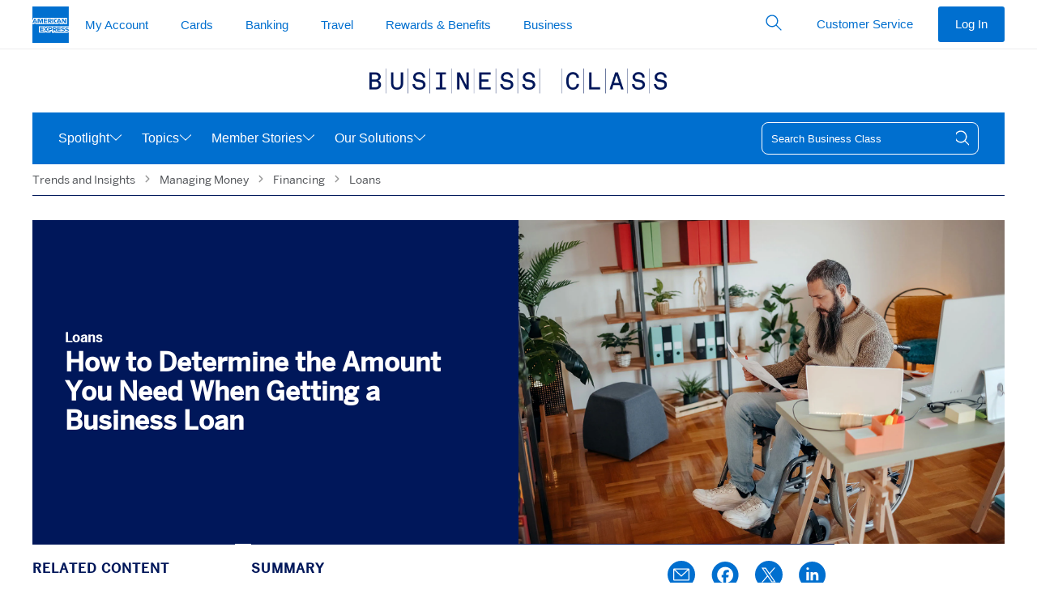

--- FILE ---
content_type: text/html; charset=utf-8
request_url: https://www.americanexpress.com/en-us/business/trends-and-insights/articles/how-to-determine-how-much-money-you-need-when-getting-a-business-loan/
body_size: 53385
content:

      <!DOCTYPE html>
      <html lang="en-US">
        
    <head>
      
<title data-react-helmet="true">How to Determine the Amount You Need When Getting a Business Loan</title>
<meta data-react-helmet="true" http-equiv="X-UA-Compatible" content="IE=edge"/><meta data-react-helmet="true" charset="utf-8"/><meta data-react-helmet="true" name="viewport" content="width=device-width, initial-scale=1"/><meta data-react-helmet="true" name="application-name" content="American Express"/><meta data-react-helmet="true" name="keywords" content="business class, one-amex"/><meta data-react-helmet="true" property="og:title" content="How to Determine the Amount You Need When Getting a Business Loan"/><meta data-react-helmet="true" property="og:description" content="When determining the right amount of financing for a business loan, considering these questions can help you arrive at the right amount.  "/><meta data-react-helmet="true" name="description" content="When determining the right amount of financing for a business loan, considering these questions can help you arrive at the right amount.  "/><meta data-react-helmet="true" property="og:type" content="article"/><meta data-react-helmet="true" property="og:site_name" content="Business Class: Trends and Insights | American Express"/><meta data-react-helmet="true" property="og:locale" content="en_US"/><meta data-react-helmet="true" property="og:url" content="https://www.americanexpress.com/en-us/business/trends-and-insights/articles/how-to-determine-how-much-money-you-need-when-getting-a-business-loan/"/><meta data-react-helmet="true" property="og:image" content="https://icm.aexp-static.com/content/dam/contenthub/us/en/ach-images/2023/07/business-loan-preview.jpg"/><meta data-react-helmet="true" name="twitter:card" content="summary_large_image"/><meta data-react-helmet="true" name="twitter:site" content="@amexbusiness"/><meta data-react-helmet="true" name="twitter:creator" content="@amexbusiness"/><meta data-react-helmet="true" name="robots" property="robots" content="index,follow"/><meta data-react-helmet="true" name="searchGroup" content="BTI"/>
<style data-react-helmet="true" type="text/css" id="navHideChangeLanguage">
    .trends-insights-outer-wrapper .axp-global-header__dls__module___2gPze .axp-global-header__ChangeLocale__changeLanguage___2elPR {
      display: none !important;
    }

    .trends-insights-outer-wrapper .axp-footer__footer__footer___328qd .axp-footer__footer__changeLanguage___3Xrop {
      display: none;
    }
  </style><style data-react-helmet="true" type="text/css" id="navSearchStyleHandling">
  .trends-insights-outer-wrapper #axp-global-header__GlobalHeader__searchOpener___1EZwv:checked+.axp-global-header__GlobalHeader__globalHeader___MXh17+.axp-global-header__GlobalHeader__searchSpacer___Am_uo {
    display: block;
  }
</style><style data-react-helmet="true" type="text/css" id="fixHeadingIcon">.axp-global-header__GlobalHeader__btnIconInline___3-Yyj::before { font-family: dls-icons !important }</style><style data-react-helmet="true" type="text/css" id="navOverrides">
.trends-insights-outer-wrapper .axp-global-header__dls-module__module___1_EeR .axp-global-header__dls-module__navSticky___2Ns68 {
  position: relative !important;
}

.axp-global-header__GlobalHeader__headerSpacer___1QFWZ {
  display: none;
}
</style><style data-react-helmet="true" type="text/css" id="editorialBodyPQStyles">
.secondary-content-wrapper {
  font-family: 'BentonSans';
  display: block;
  position: relative;
  margin-top: 30px;
  margin-bottom: 30px;
  margin-left: 10px !important
}

@media (min-width: 426px) and (max-width: 767px) {
  .secondary-content-wrapper {
    margin-top: 80px !important;
  }
}

@media (min-width: 426px) and (max-width: 2560px) {
  .secondary-content-wrapper {
    margin-right: 20%;
  }
}

.secondary-content-wrapper .text {
  -ms-flex: 0 0 41.6666666667%;
    flex: 0 0 41.6666666667%;
    max-width: 41.6666666667%;
    display: inline;
    position: relative;
    margin-top: 1.875rem;
    margin-right: 20%;

    font-family: "BentonSans-Black", "BentonSans", Arial, Helvetica, sans-serif;
    text-transform: uppercase;
    background-color: #006FCF;
    box-shadow: 0.5rem 0 0 1px #006FCF, -0.5rem 0 0 1px #006FCF;
    color: #ffffff;
  
    line-height: 1.75rem;
    font-size: 1.375rem;
    font-weight: 600;

    &::before {
      content: '  ';
      display: inline-block;
      margin-top: 2.75rem;
    }
}

@media screen and (min-width: 767px) { 
  .secondary-content-wrapper .text {
    line-height: 2.125rem;
    font-size: 1.75rem;
  }
}

@media (max-width: 425px) {
  .secondary-content-wrapper {
    margin-bottom: 80px !important;
  }
  .secondary-content-wrapper .text {
    top: 60px;
    position: relative;
    padding-top: 10px;
    line-height: 2.125rem;
  }
}

.secondary-content-wrapper p em {
  color: #333333;
  text-decoration: underline;
}

@media (min-width: 1024px) and (max-width: 1365px) {
  .secondary-content-wrapper:before {
    left: -50px;
  }
}

@media (min-width: 768px) and (max-width: 1023px) {
  .secondary-content-wrapper:before {
    left: -73px;
  }
}

@media (min-width: 426px) and (max-width: 767px) {
  .secondary-content-wrapper:before {
    left: 0px;
    top: -65px !important;
    transform: translate(0%, 0%) !important;
  }
}

@media (max-width: 425px) {
  .secondary-content-wrapper:before {
    left: 0px;
    top: 0px !important;
    transform: translate(0%, 0%) !important;
  }
}

  @media (min-width: 1366px) {
    .secondary-content-wrapper:after {
      width: 166px;
      background-size: 166px 95px;
      right: 88%;
    }
  }
  @media (min-width: 1024px) and (max-width: 1365px) {
    .secondary-content-wrapper:after {
      width: 95px;
      background-size: 145px 95px;
      right: 90%;
    }
  }
  @media (min-width: 768px) and (max-width: 1023px) {
    .secondary-content-wrapper:after {
      width: 130px;
      background-size: 130px 95px;
      right: 84%;
    }
  }
</style>
<link data-react-helmet="true" rel="preconnect" href="https://www.aexp-static.com" crossOrigin="true"/><link data-react-helmet="true" rel="preconnect" href="https://googleads.g.doubleclick.net"/><link data-react-helmet="true" rel="preconnect" href="https://static.doubleclick.net"/><link data-react-helmet="true" rel="preconnect" href="https://www.google.com"/><link data-react-helmet="true" rel="preconnect" href="https://yt3.ggpht.com"/><link data-react-helmet="true" rel="preconnect" href="https://i.ytimg.com"/><link data-react-helmet="true" rel="dns-prefetch" href="https://www.aexp-static.com" crossOrigin="true"/><link data-react-helmet="true" rel="dns-prefetch" href="https://googleads.g.doubleclick.net"/><link data-react-helmet="true" rel="dns-prefetch" href="https://static.doubleclick.net"/><link data-react-helmet="true" rel="dns-prefetch" href="https://www.google.com"/><link data-react-helmet="true" rel="dns-prefetch" href="https://yt3.ggpht.com"/><link data-react-helmet="true" rel="dns-prefetch" href="https://i.ytimg.com"/><link data-react-helmet="true" rel="preload" href="https://www.aexp-static.com/cdaas/one/statics/@americanexpress/dls/6.25.5/package/dist/6.25.5/styles/dls.min.css" crossOrigin="true"/><link data-react-helmet="true" rel="icon" href="https://www.americanexpress.com/favicon.ico"/><link data-react-helmet="true" rel="stylesheet" href="https://www.aexp-static.com/cdaas/one/statics/@americanexpress/dls/6.25.5/package/dist/6.25.5/styles/dls.min.css"/><link data-react-helmet="true" rel="canonical" href="https://www.americanexpress.com/en-us/business/trends-and-insights/articles/how-to-determine-how-much-money-you-need-when-getting-a-business-loan/"/><link data-react-helmet="true" rel="dns-prefetch" href="https://omns.americanexpress.com/"/><link data-react-helmet="true" rel="dns-prefetch" href="https://assets.adobedtm.com/"/><link data-react-helmet="true" rel="dns-prefetch" href="https://nexus.ensighten.com/"/><link data-react-helmet="true" rel="dns-prefetch" href="https://lptag.liveperson.net/"/>

  
      
      <style class="ssr-css">.axp-global-header__dls-module__module___1_EeR p{margin:0}.axp-global-header__dls-module__module___1_EeR .axp-global-header__dls-module__heading1___1W4S5{font-family:"Helvetica Neue",Helvetica,sans-serif;font-weight:600;font-size:.8125rem;line-height:1.125rem;text-transform:uppercase}.axp-global-header__dls-module__module___1_EeR .axp-global-header__dls-module__label2___13_8N{font-family:"Helvetica Neue",Helvetica,sans-serif;font-weight:600;font-size:.9375rem;line-height:1.375rem;color:#333}.axp-global-header__dls-module__module___1_EeR .axp-global-header__dls-module__icon___3MnX8{display:inline-block;line-height:1;vertical-align:middle}.axp-global-header__dls-module__module___1_EeR .axp-global-header__dls-module__icon___3MnX8::before{-webkit-font-smoothing:antialiased;-webkit-text-stroke:0;-moz-osx-font-smoothing:grayscale;backface-visibility:hidden;display:block;font-style:normal;font-weight:normal;font-variant:normal;text-transform:none;line-height:1;letter-spacing:0;position:relative;speak:none;vertical-align:middle}.axp-global-header__dls-module__module___1_EeR .axp-global-header__dls-module__icon___3MnX8:hover{text-decoration:none}.axp-global-header__dls-module__module___1_EeR .axp-global-header__dls-module__icon___3MnX8{font-size:1.75rem}.axp-global-header__dls-module__module___1_EeR .axp-global-header__dls-module__icon___3MnX8::before{font-size:1.75rem}.axp-global-header__dls-module__module___1_EeR .axp-global-header__dls-module__container___1xEgQ{margin-left:auto;margin-right:auto;padding-left:10px;padding-right:10px}@media(min-width: 375px){.axp-global-header__dls-module__module___1_EeR .axp-global-header__dls-module__container___1xEgQ{padding-left:12px;padding-right:12px}}@media(min-width: 768px){.axp-global-header__dls-module__module___1_EeR .axp-global-header__dls-module__container___1xEgQ{padding-left:18px;padding-right:18px}}@media(min-width: 1024px){.axp-global-header__dls-module__module___1_EeR .axp-global-header__dls-module__container___1xEgQ{padding-left:20px;padding-right:20px}}@media(min-width: 1280px){.axp-global-header__dls-module__module___1_EeR .axp-global-header__dls-module__container___1xEgQ{padding-left:20px;padding-right:20px}}@media(min-width: 375px){.axp-global-header__dls-module__module___1_EeR .axp-global-header__dls-module__container___1xEgQ{max-width:576px}}@media(min-width: 768px){.axp-global-header__dls-module__module___1_EeR .axp-global-header__dls-module__container___1xEgQ{max-width:720px}}@media(min-width: 1024px){.axp-global-header__dls-module__module___1_EeR .axp-global-header__dls-module__container___1xEgQ{max-width:940px}}@media(min-width: 1280px){.axp-global-header__dls-module__module___1_EeR .axp-global-header__dls-module__container___1xEgQ{max-width:1240px}}.axp-global-header__dls-module__module___1_EeR .axp-global-header__dls-module__row___3H3xq{display:flex;flex-wrap:wrap;margin-left:-5px;margin-right:-5px}@media(min-width: 375px){.axp-global-header__dls-module__module___1_EeR .axp-global-header__dls-module__row___3H3xq{margin-left:-6px;margin-right:-6px}}@media(min-width: 768px){.axp-global-header__dls-module__module___1_EeR .axp-global-header__dls-module__row___3H3xq{margin-left:-9px;margin-right:-9px}}@media(min-width: 1024px){.axp-global-header__dls-module__module___1_EeR .axp-global-header__dls-module__row___3H3xq{margin-left:-10px;margin-right:-10px}}@media(min-width: 1280px){.axp-global-header__dls-module__module___1_EeR .axp-global-header__dls-module__row___3H3xq{margin-left:-10px;margin-right:-10px}}.axp-global-header__dls-module__module___1_EeR .axp-global-header__dls-module__col___9B4qP{position:relative;flex:0 0 100%;max-width:100%;min-height:1px}.axp-global-header__dls-module__module___1_EeR .axp-global-header__dls-module__col___9B4qP{padding-left:5px;padding-right:5px}@media(min-width: 375px){.axp-global-header__dls-module__module___1_EeR .axp-global-header__dls-module__col___9B4qP{padding-left:6px;padding-right:6px}}@media(min-width: 768px){.axp-global-header__dls-module__module___1_EeR .axp-global-header__dls-module__col___9B4qP{padding-left:9px;padding-right:9px}.axp-global-header__dls-module__module___1_EeR .axp-global-header__dls-module__colMd3___jggxl{flex:0 0 25%;max-width:25%}.axp-global-header__dls-module__module___1_EeR .axp-global-header__dls-module__colMd4___3sBTD{flex:0 0 33.3333333333%;max-width:33.3333333333%}.axp-global-header__dls-module__module___1_EeR .axp-global-header__dls-module__colMd6___22fwT{flex:0 0 50%;max-width:50%}.axp-global-header__dls-module__module___1_EeR .axp-global-header__dls-module__colMd8___2_bMZ{flex:0 0 66.6666666667%;max-width:66.6666666667%}.axp-global-header__dls-module__module___1_EeR .axp-global-header__dls-module__colMd12___3KJgk{flex:0 0 100%;max-width:100%}.axp-global-header__dls-module__module___1_EeR .axp-global-header__dls-module__colMdPull4___3Je7t{right:33.3333333333%}.axp-global-header__dls-module__module___1_EeR .axp-global-header__dls-module__colMdPush4___phTMk{left:33.3333333333%}}@media(min-width: 1024px){.axp-global-header__dls-module__module___1_EeR .axp-global-header__dls-module__col___9B4qP{padding-left:10px;padding-right:10px}}@media(min-width: 1280px){.axp-global-header__dls-module__module___1_EeR .axp-global-header__dls-module__col___9B4qP{padding-left:10px;padding-right:10px}}.axp-global-header__dls-module__module___1_EeR *,.axp-global-header__dls-module__module___1_EeR *::before,.axp-global-header__dls-module__module___1_EeR *::after{box-sizing:inherit}.axp-global-header__dls-module__module___1_EeR button,.axp-global-header__dls-module__module___1_EeR input{color:inherit;font-family:inherit;font-size:inherit;line-height:inherit}.axp-global-header__dls-module__module___1_EeR input::-webkit-credentials-auto-fill-button{visibility:hidden}.axp-global-header__dls-module__module___1_EeR [type=number]::-webkit-inner-spin-button,.axp-global-header__dls-module__module___1_EeR [type=number]::-webkit-outer-spin-button{-webkit-appearance:none}.axp-global-header__dls-module__module___1_EeR ul{padding-left:1.3Em}.axp-global-header__dls-module__module___1_EeR ul{margin-top:0;margin-bottom:0}.axp-global-header__dls-module__module___1_EeR ul ul{margin-bottom:0}.axp-global-header__dls-module__module___1_EeR sup,.axp-global-header__dls-module__module___1_EeR .axp-global-header__dls-module__sup___2wzrK{top:0;font-size:.55Em;line-height:1;vertical-align:super}.axp-global-header__dls-module__module___1_EeR a{background-color:rgba(0,0,0,0);color:#006fcf;text-decoration:none;cursor:pointer;transition:color .25S ease-out,background-color .25S ease-out}.axp-global-header__dls-module__module___1_EeR a:hover{text-decoration:underline}.axp-global-header__dls-module__module___1_EeR a:focus{outline:dashed 1px #53565a;outline-offset:3px}.axp-global-header__dls-module__module___1_EeR img{max-width:100%;width:auto;height:auto;vertical-align:middle}.axp-global-header__dls-module__module___1_EeR button,.axp-global-header__dls-module__module___1_EeR [role=button]{cursor:pointer}.axp-global-header__dls-module__module___1_EeR button{min-width:0;max-width:none;padding:0;margin:0;border-radius:0;border:0;background-color:rgba(0,0,0,0)}.axp-global-header__dls-module__module___1_EeR a,.axp-global-header__dls-module__module___1_EeR button,.axp-global-header__dls-module__module___1_EeR [role=button],.axp-global-header__dls-module__module___1_EeR input,.axp-global-header__dls-module__module___1_EeR label{touch-action:manipulation}.axp-global-header__dls-module__module___1_EeR label{display:inline-block;margin-bottom:.3125rem;color:#53565a}.axp-global-header__dls-module__module___1_EeR button:focus,.axp-global-header__dls-module__module___1_EeR input[type=submit]:focus,.axp-global-header__dls-module__module___1_EeR input[type=button]:focus{outline:dashed 1px #53565a;outline-offset:3px}.axp-global-header__dls-module__module___1_EeR input,.axp-global-header__dls-module__module___1_EeR button{margin:0;line-height:inherit;border-radius:0}.axp-global-header__dls-module__module___1_EeR input[type=search]{box-sizing:inherit;-webkit-appearance:none}.axp-global-header__dls-module__module___1_EeR input[type=search]::-webkit-search-cancel-button{display:none}.axp-global-header__dls-module__module___1_EeR [hidden]{display:none !important}.axp-global-header__dls-module__module___1_EeR hr{width:100%;border:0;border-top:1px solid #ecedee;margin-top:0;margin-bottom:0}.axp-global-header__dls-module__module___1_EeR .axp-global-header__dls-module__formControl___2tgsf{-webkit-appearance:none;background-color:#f7f8f9;border:.0625rem solid #8e9092;border-radius:.25rem;color:#333;display:block;font-size:1rem;line-height:1.375rem;min-height:3.125rem;padding:0 .625rem;transition:border-color .25S ease-out;width:100%;min-width:5rem}.axp-global-header__dls-module__module___1_EeR .axp-global-header__dls-module__formControl___2tgsf::-ms-expand{background-color:rgba(0,0,0,0);border:0}.axp-global-header__dls-module__module___1_EeR .axp-global-header__dls-module__formControl___2tgsf::-moz-placeholder{color:#53565a}.axp-global-header__dls-module__module___1_EeR .axp-global-header__dls-module__formControl___2tgsf::placeholder{color:#53565a}.axp-global-header__dls-module__module___1_EeR .axp-global-header__dls-module__formControl___2tgsf:-ms-input-placeholder{color:#53565a !important}.axp-global-header__dls-module__module___1_EeR .axp-global-header__dls-module__formControl___2tgsf::-ms-clear{display:none;width:0;height:0}.axp-global-header__dls-module__module___1_EeR .axp-global-header__dls-module__formControl___2tgsf:active:not(.axp-global-header__dls-module__disabled___VWY5R),.axp-global-header__dls-module__module___1_EeR .axp-global-header__dls-module__formControl___2tgsf:focus:not(.axp-global-header__dls-module__disabled___VWY5R) .axp-global-header__dls-module__formControl___2tgsf:active:not(:disabled),.axp-global-header__dls-module__module___1_EeR .axp-global-header__dls-module__formControl___2tgsf:focus:not(:disabled){border-color:#006fcf;outline:none}.axp-global-header__dls-module__module___1_EeR .axp-global-header__dls-module__formControl___2tgsf:disabled{background-color:#f7f8f9;border-color:#8e9092 !important;opacity:1}.axp-global-header__dls-module__module___1_EeR .axp-global-header__dls-module__formControl___2tgsf:invalid{box-shadow:none}.axp-global-header__dls-module__module___1_EeR label{color:#53565a}.axp-global-header__dls-module__module___1_EeR .axp-global-header__dls-module__btnForm___2xdGG{background:rgba(0,0,0,0);min-width:3rem;padding:.625rem;position:absolute;bottom:0;right:0;top:0}.axp-global-header__dls-module__module___1_EeR .axp-global-header__dls-module__btnForm___2xdGG:hover{background:rgba(0,0,0,0)}.axp-global-header__dls-module__module___1_EeR .axp-global-header__dls-module__btn___3VhJY{border:1px solid rgba(0,0,0,0);cursor:pointer;display:inline-block;font-weight:normal;max-width:17.5rem;min-width:11.25rem;overflow:hidden;position:relative;text-align:center;text-overflow:ellipsis;transition:all .2S ease-in-out;transition-property:color,background-color,border-color;-webkit-user-select:none;-moz-user-select:none;user-select:none;vertical-align:middle;white-space:nowrap;padding:.8125rem 1.875rem;font-size:1rem;line-height:1.375rem;border-radius:.25rem}.axp-global-header__dls-module__module___1_EeR .axp-global-header__dls-module__btn___3VhJY:focus,.axp-global-header__dls-module__module___1_EeR .axp-global-header__dls-module__btn___3VhJY:hover{text-decoration:none}.axp-global-header__dls-module__module___1_EeR .axp-global-header__dls-module__btn___3VhJY:disabled{box-shadow:none;cursor:not-allowed;background:#f7f8f9 !important;border-color:#c8c9c7 !important;color:#8e9092 !important}.axp-global-header__dls-module__module___1_EeR .axp-global-header__dls-module__btn___3VhJY:disabled::after{border-color:#c8c9c7;color:#c8c9c7}.axp-global-header__dls-module__module___1_EeR .axp-global-header__dls-module__btnSm___2iwWq{padding:.5rem 1.25rem;font-size:.9375rem;line-height:1.375rem;border-radius:.1875rem;max-width:16.25rem;min-width:6.875rem}.axp-global-header__dls-module__module___1_EeR .axp-global-header__dls-module__btnInline___JVsCI{display:inline-block;max-width:none;min-width:0;vertical-align:top;width:auto}.axp-global-header__dls-module__module___1_EeR .axp-global-header__dls-module__btn___3VhJY{color:#fff;background:#006fcf}.axp-global-header__dls-module__module___1_EeR .axp-global-header__dls-module__btn___3VhJY:hover{background:#0069c4}.axp-global-header__dls-module__module___1_EeR .axp-global-header__dls-module__btn___3VhJY:active{background:#0063b9}.axp-global-header__dls-module__module___1_EeR .axp-global-header__dls-module__btnTertiary___2pbac{color:#006fcf;background:rgba(0,0,0,0);border-color:rgba(0,0,0,0)}.axp-global-header__dls-module__module___1_EeR .axp-global-header__dls-module__btnTertiary___2pbac:hover{color:#0065bd;background:#f2f2f2}.axp-global-header__dls-module__module___1_EeR .axp-global-header__dls-module__btnTertiary___2pbac:active{color:#005aa8;background:#e5e5e5}.axp-global-header__dls-module__module___1_EeR .axp-global-header__dls-module__btnIcon___Yc2xg{align-items:center;display:inline-flex;min-width:2.625rem;justify-content:center;padding-right:1.875rem;padding-left:1.875rem}.axp-global-header__dls-module__module___1_EeR .axp-global-header__dls-module__btnIcon___Yc2xg::before{-webkit-font-smoothing:antialiased;-webkit-text-stroke:0;-moz-osx-font-smoothing:grayscale;backface-visibility:hidden;display:block;font-style:normal;font-size:1.75rem;font-weight:normal;font-variant:normal;text-transform:none;position:relative;speak:none;vertical-align:middle}.axp-global-header__dls-module__module___1_EeR .axp-global-header__dls-module__btnIcon___Yc2xg.axp-global-header__dls-module__btnInline___JVsCI{display:inline-fle;padding-right:.625rem;padding-left:.625rem}.axp-global-header__dls-module__module___1_EeR .axp-global-header__dls-module__btnIcon___Yc2xg.axp-global-header__dls-module__btnSm___2iwWq{padding-right:1.25rem;padding-left:1.25rem}.axp-global-header__dls-module__module___1_EeR .axp-global-header__dls-module__btnIcon___Yc2xg.axp-global-header__dls-module__btnSm___2iwWq::before{font-size:1.375rem}.axp-global-header__dls-module__module___1_EeR .axp-global-header__dls-module__btnIcon___Yc2xg.axp-global-header__dls-module__btnSm___2iwWq.axp-global-header__dls-module__btnInline___JVsCI{padding-right:.375rem;padding-left:.375rem}.axp-global-header__dls-module__module___1_EeR .axp-global-header__dls-module__btnIcon___Yc2xg::before,.axp-global-header__dls-module__module___1_EeR .axp-global-header__dls-module__btnIcon___Yc2xg span{display:inline-block;vertical-align:middle}.axp-global-header__dls-module__module___1_EeR .axp-global-header__dls-module__btnIcon___Yc2xg span{padding-left:10px}.axp-global-header__dls-module__module___1_EeR .axp-global-header__dls-module__caret___3BPtC{color:#53565a}.axp-global-header__dls-module__module___1_EeR .axp-global-header__dls-module__caret___3BPtC>span:first-child{-webkit-font-smoothing:antialiased;-moz-osx-font-smoothing:grayscale;display:inline-block;position:relative;transform:rotate(0deg);transition:color .25S ease-out,transform .25S ease-out}.axp-global-header__dls-module__module___1_EeR .axp-global-header__dls-module__dlsFlag___2XjvY{background-size:cover;display:inline-block;font-size:0;height:4.3125rem;outline:1px solid #8e9092;width:6.25rem}.axp-global-header__dls-module__module___1_EeR .axp-global-header__dls-module__dlsFlag___2XjvY img{vertical-align:top;width:100%}.axp-global-header__dls-module__module___1_EeR .axp-global-header__dls-module__flagSm___BQchq{height:.6875rem;width:1rem}.axp-global-header__dls-module__module___1_EeR .axp-global-header__dls-module__list___3KSxW{padding:0}.axp-global-header__dls-module__module___1_EeR .axp-global-header__dls-module__listLinksInlineSeparator___25k9b{padding-left:0}.axp-global-header__dls-module__module___1_EeR .axp-global-header__dls-module__listLinksInlineSeparator___25k9b li{display:inline-block;white-space:nowrap}.axp-global-header__dls-module__module___1_EeR .axp-global-header__dls-module__listLinksInlineSeparator___25k9b li:first-child:not(:last-child),.axp-global-header__dls-module__module___1_EeR .axp-global-header__dls-module__listLinksInlineSeparator___25k9b li+li{padding-right:0}.axp-global-header__dls-module__module___1_EeR .axp-global-header__dls-module__listLinksInlineSeparator___25k9b li:not(:last-child)::after{color:#8e9092;content:"|";font-size:1.2rem;font-weight:200;margin-left:.625rem;margin-right:.625rem}.axp-global-header__dls-module__module___1_EeR .axp-global-header__dls-module__dlsLogoBlueboxSolidSm___13LtE{display:inline-block;width:45px;height:45px}.axp-global-header__dls-module__module___1_EeR .axp-global-header__dls-module__dlsLogoBlueboxSolidSm___13LtE img{width:100%}.axp-global-header__dls-module__module___1_EeR .axp-global-header__dls-module__dlsLogoLineSm___3Z4Ki{display:inline-block;width:235px;height:15px}.axp-global-header__dls-module__module___1_EeR .axp-global-header__dls-module__dlsLogoLineSm___3Z4Ki img{width:100%}.axp-global-header__dls-module__module___1_EeR .axp-global-header__dls-module__dlsLogoStackXs___tfyDg{display:inline-block;width:90px;height:25px}.axp-global-header__dls-module__module___1_EeR .axp-global-header__dls-module__dlsLogoStackXs___tfyDg img{width:100%}.axp-global-header__dls-module__module___1_EeR .axp-global-header__dls-module__dlsLogoStackSm___3ssQI{display:inline-block;width:100px;height:28px}.axp-global-header__dls-module__module___1_EeR .axp-global-header__dls-module__dlsLogoStackSm___3ssQI img{width:100%}.axp-global-header__dls-module__module___1_EeR .axp-global-header__dls-module__navSticky___2Ns68{left:0;position:fixed !important;top:0;width:100%;z-index:99}.axp-global-header__dls-module__module___1_EeR .axp-global-header__dls-module__nav___9Aq3L{z-index:99;background:#fff}.axp-global-header__dls-module__module___1_EeR .axp-global-header__dls-module__nav___9Aq3L,.axp-global-header__dls-module__module___1_EeR .axp-global-header__dls-module__navMenu___2v96a{list-style:none;padding-left:0}.axp-global-header__dls-module__module___1_EeR .axp-global-header__dls-module__nav___9Aq3L ul,.axp-global-header__dls-module__module___1_EeR .axp-global-header__dls-module__nav___9Aq3L li,.axp-global-header__dls-module__module___1_EeR .axp-global-header__dls-module__navMenu___2v96a ul,.axp-global-header__dls-module__module___1_EeR .axp-global-header__dls-module__navMenu___2v96a li{padding:0}.axp-global-header__dls-module__module___1_EeR .axp-global-header__dls-module__navOverlay___3fdBz{background-color:rgba(142,144,146,.08);bottom:0;left:0;opacity:0;position:fixed;right:0;top:3.125rem;transition:visibility .5S ease-out,opacity .5S ease-out;visibility:hidden}.axp-global-header__dls-module__module___1_EeR .axp-global-header__dls-module__navLink___2iw6Y{color:#006fcf;display:block;position:relative;-webkit-user-select:none;-moz-user-select:none;user-select:none;white-space:normal}.axp-global-header__dls-module__module___1_EeR .axp-global-header__dls-module__navLink___2iw6Y:hover{background-color:none;text-decoration:none}.axp-global-header__dls-module__module___1_EeR .axp-global-header__dls-module__navLink___2iw6Y:hover{background-color:rgba(0,0,0,0)}.axp-global-header__dls-module__module___1_EeR .axp-global-header__dls-module__navLink___2iw6Y:focus{z-index:100;outline:1px dashed #53565a;outline-offset:-3px !important}.axp-global-header__dls-module__module___1_EeR .axp-global-header__dls-module__nav___9Aq3L.axp-global-header__dls-module__navLarge___LYxP0{min-height:3.75rem}.axp-global-header__dls-module__module___1_EeR .axp-global-header__dls-module__nav___9Aq3L.axp-global-header__dls-module__navLarge___LYxP0 .axp-global-header__dls-module__navOverlay___3fdBz{top:3.75rem}.axp-global-header__dls-module__module___1_EeR .axp-global-header__dls-module__navHorizontal___1Yh_T{position:relative;width:100%}.axp-global-header__dls-module__module___1_EeR .axp-global-header__dls-module__navHorizontal___1Yh_T .axp-global-header__dls-module__navMenu___2v96a{align-items:center;display:inline-flex;position:relative;vertical-align:middle;white-space:nowrap;width:100%}.axp-global-header__dls-module__module___1_EeR .axp-global-header__dls-module__navHorizontal___1Yh_T .axp-global-header__dls-module__heading1___1W4S5{color:#53565a;margin:0;padding-top:.625rem;padding-bottom:0;padding-left:10px;padding-right:10px}@media(min-width: 375px){.axp-global-header__dls-module__module___1_EeR .axp-global-header__dls-module__navHorizontal___1Yh_T .axp-global-header__dls-module__heading1___1W4S5{padding-left:12px;padding-right:12px}}@media(min-width: 768px){.axp-global-header__dls-module__module___1_EeR .axp-global-header__dls-module__navHorizontal___1Yh_T .axp-global-header__dls-module__heading1___1W4S5{padding-left:18px;padding-right:18px}}@media(min-width: 1024px){.axp-global-header__dls-module__module___1_EeR .axp-global-header__dls-module__navHorizontal___1Yh_T .axp-global-header__dls-module__heading1___1W4S5{padding-left:20px;padding-right:20px}}@media(min-width: 1280px){.axp-global-header__dls-module__module___1_EeR .axp-global-header__dls-module__navHorizontal___1Yh_T .axp-global-header__dls-module__heading1___1W4S5{padding-left:20px;padding-right:20px}}.axp-global-header__dls-module__module___1_EeR .axp-global-header__dls-module__navHorizontal___1Yh_T.axp-global-header__dls-module__border___2o-CH>.axp-global-header__dls-module__navMenu___2v96a{bottom:-1px}.axp-global-header__dls-module__module___1_EeR .axp-global-header__dls-module__navHorizontal___1Yh_T .axp-global-header__dls-module__navLink___2iw6Y{padding-top:.8125rem}.axp-global-header__dls-module__module___1_EeR .axp-global-header__dls-module__navHorizontal___1Yh_T .axp-global-header__dls-module__navLink___2iw6Y::after{background-color:rgba(0,0,0,0);bottom:0;content:"";display:block;height:4px;left:.9375rem;margin-top:.8125rem;right:.9375rem;transition:all .25S cubic-bezier(0.65, 0, 0.45, 1)}.axp-global-header__dls-module__module___1_EeR .axp-global-header__dls-module__navHorizontal___1Yh_T .axp-global-header__dls-module__navLink___2iw6Y:hover{background-color:rgba(0,0,0,0)}.axp-global-header__dls-module__module___1_EeR .axp-global-header__dls-module__navHorizontal___1Yh_T .axp-global-header__dls-module__navLink___2iw6Y:hover::after{background-color:#c8c9c7}.axp-global-header__dls-module__module___1_EeR .axp-global-header__dls-module__navHorizontal___1Yh_T .axp-global-header__dls-module__navLink___2iw6Y.axp-global-header__dls-module__caret___3BPtC::before{content:none !important}.axp-global-header__dls-module__module___1_EeR .axp-global-header__dls-module__navHorizontal___1Yh_T.axp-global-header__dls-module__navLarge___LYxP0 .axp-global-header__dls-module__navMenu___2v96a>li>.axp-global-header__dls-module__navLink___2iw6Y{padding-top:1.1875rem}.axp-global-header__dls-module__module___1_EeR .axp-global-header__dls-module__navHorizontal___1Yh_T .axp-global-header__dls-module__navItem___2SJY5{flex:0 0 auto}.axp-global-header__dls-module__module___1_EeR .axp-global-header__dls-module__navHorizontal___1Yh_T .axp-global-header__dls-module__navItem___2SJY5>.axp-global-header__dls-module__navMenu___2v96a{background-color:#fff;opacity:0;pointer-events:none;position:absolute;top:100%;transition:opacity .25S,visibility .25S;visibility:hidden;width:280px;z-index:10}.axp-global-header__dls-module__module___1_EeR .axp-global-header__dls-module__navHorizontal___1Yh_T .axp-global-header__dls-module__navItem___2SJY5>.axp-global-header__dls-module__navMenu___2v96a .axp-global-header__dls-module__navItem___2SJY5{display:block}.axp-global-header__dls-module__module___1_EeR .axp-global-header__dls-module__navHorizontal___1Yh_T .axp-global-header__dls-module__navItem___2SJY5>.axp-global-header__dls-module__navMenu___2v96a .axp-global-header__dls-module__navLink___2iw6Y{border-bottom:0;color:#006fcf !important;margin:0;padding-top:.6875rem;padding-bottom:.6875rem;white-space:normal}.axp-global-header__dls-module__module___1_EeR .axp-global-header__dls-module__navHorizontal___1Yh_T .axp-global-header__dls-module__navItem___2SJY5>.axp-global-header__dls-module__navMenu___2v96a .axp-global-header__dls-module__navLink___2iw6Y::after{display:none}.axp-global-header__dls-module__module___1_EeR .axp-global-header__dls-module__navHorizontal___1Yh_T .axp-global-header__dls-module__navItem___2SJY5>.axp-global-header__dls-module__navMenu___2v96a .axp-global-header__dls-module__navLink___2iw6Y:hover{text-decoration:underline}.axp-global-header__dls-module__module___1_EeR .axp-global-header__dls-module__navHorizontal___1Yh_T .axp-global-header__dls-module__navItem___2SJY5>.axp-global-header__dls-module__navMenu___2v96a.axp-global-header__dls-module__navMenuFull___1-BbS{align-items:flex-start;left:0;margin:0;padding-top:.625rem;padding-bottom:.625rem;position:absolute;width:100%}.axp-global-header__dls-module__module___1_EeR .axp-global-header__dls-module__navHorizontal___1Yh_T .axp-global-header__dls-module__navItem___2SJY5>.axp-global-header__dls-module__navMenu___2v96a.axp-global-header__dls-module__navMenuFull___1-BbS .axp-global-header__dls-module__navMenuSection___1sl2X{padding:0}.axp-global-header__dls-module__module___1_EeR .axp-global-header__dls-module__navHorizontal___1Yh_T .axp-global-header__dls-module__navItem___2SJY5>.axp-global-header__dls-module__navMenuFull___1-BbS{left:0;margin:0;padding-top:.625rem;padding-bottom:.625rem;width:100%}.axp-global-header__dls-module__module___1_EeR .axp-global-header__dls-module__navHorizontal___1Yh_T .axp-global-header__dls-module__navItem___2SJY5 .axp-global-header__dls-module__navLink___2iw6Y[aria-expanded=true]+.axp-global-header__dls-module__navMenu___2v96a .axp-global-header__dls-module__navLink___2iw6Y::after{display:none}.axp-global-header__dls-module__module___1_EeR .axp-global-header__dls-module__navHorizontal___1Yh_T .axp-global-header__dls-module__navItem___2SJY5 .axp-global-header__dls-module__navLink___2iw6Y{padding-left:10px;padding-right:10px}@media(min-width: 375px){.axp-global-header__dls-module__module___1_EeR .axp-global-header__dls-module__navHorizontal___1Yh_T .axp-global-header__dls-module__navItem___2SJY5 .axp-global-header__dls-module__navLink___2iw6Y{padding-left:12px;padding-right:12px}}@media(min-width: 768px){.axp-global-header__dls-module__module___1_EeR .axp-global-header__dls-module__navHorizontal___1Yh_T .axp-global-header__dls-module__navItem___2SJY5 .axp-global-header__dls-module__navLink___2iw6Y{padding-left:18px;padding-right:18px}}@media(min-width: 1024px){.axp-global-header__dls-module__module___1_EeR .axp-global-header__dls-module__navHorizontal___1Yh_T .axp-global-header__dls-module__navItem___2SJY5 .axp-global-header__dls-module__navLink___2iw6Y{padding-left:20px;padding-right:20px}}@media(min-width: 1280px){.axp-global-header__dls-module__module___1_EeR .axp-global-header__dls-module__navHorizontal___1Yh_T .axp-global-header__dls-module__navItem___2SJY5 .axp-global-header__dls-module__navLink___2iw6Y{padding-left:20px;padding-right:20px}}.axp-global-header__dls-module__module___1_EeR :root .axp-global-header__dls-module__navHorizontal___1Yh_T .axp-global-header__dls-module__navItem___2SJY5[aria-expanded=true]>.axp-global-header__dls-module__navMenu___2v96a{opacity:.99 !important}.axp-global-header__dls-module__module___1_EeR .axp-global-header__dls-module__navVertical___3hGDp .axp-global-header__dls-module__heading1___1W4S5{color:#53565a;margin:0;padding:.75rem .875rem .75rem 1.875rem}.axp-global-header__dls-module__module___1_EeR .axp-global-header__dls-module__navVertical___3hGDp .axp-global-header__dls-module__navMenu___2v96a{overflow:hidden}.axp-global-header__dls-module__module___1_EeR .axp-global-header__dls-module__navVertical___3hGDp .axp-global-header__dls-module__navLink___2iw6Y{padding:.9375rem 10px}@media(min-width: 375px){.axp-global-header__dls-module__module___1_EeR .axp-global-header__dls-module__navVertical___3hGDp .axp-global-header__dls-module__navLink___2iw6Y{padding:.9375rem 12px}}@media(min-width: 768px){.axp-global-header__dls-module__module___1_EeR .axp-global-header__dls-module__navVertical___3hGDp .axp-global-header__dls-module__navLink___2iw6Y{padding:.9375rem 18px}}@media(min-width: 1024px){.axp-global-header__dls-module__module___1_EeR .axp-global-header__dls-module__navVertical___3hGDp .axp-global-header__dls-module__navLink___2iw6Y{padding:.9375rem 20px}}@media(min-width: 1280px){.axp-global-header__dls-module__module___1_EeR .axp-global-header__dls-module__navVertical___3hGDp .axp-global-header__dls-module__navLink___2iw6Y{padding:.9375rem 20px}}.axp-global-header__dls-module__module___1_EeR .axp-global-header__dls-module__navVertical___3hGDp .axp-global-header__dls-module__navLink___2iw6Y:hover{background-color:rgba(0,0,0,.05);color:#0065bd}.axp-global-header__dls-module__module___1_EeR .axp-global-header__dls-module__navVertical___3hGDp .axp-global-header__dls-module__navLink___2iw6Y:active{background-color:rgba(0,0,0,.1);color:#00175a}.axp-global-header__dls-module__module___1_EeR .axp-global-header__dls-module__navVertical___3hGDp .axp-global-header__dls-module__navLink___2iw6Y:focus{outline:1px dashed #53565a;outline-offset:-3px}.axp-global-header__dls-module__module___1_EeR .axp-global-header__dls-module__navVertical___3hGDp .axp-global-header__dls-module__navLink___2iw6Y.axp-global-header__dls-module__caret___3BPtC>span:first-child{-webkit-font-smoothing:antialiased;-moz-osx-font-smoothing:grayscale;margin-top:-0.6Em;position:absolute;top:50%;transform:rotate(0deg);transition:color .25S ease-out,transform .25S ease-out;left:12px;color:#53565a}@media(min-width: 375px){.axp-global-header__dls-module__module___1_EeR .axp-global-header__dls-module__navVertical___3hGDp .axp-global-header__dls-module__navLink___2iw6Y.axp-global-header__dls-module__caret___3BPtC::before{left:12px}}@media(min-width: 768px){.axp-global-header__dls-module__module___1_EeR .axp-global-header__dls-module__navVertical___3hGDp .axp-global-header__dls-module__navLink___2iw6Y.axp-global-header__dls-module__caret___3BPtC::before{left:18px}}@media(min-width: 1024px){.axp-global-header__dls-module__module___1_EeR .axp-global-header__dls-module__navVertical___3hGDp .axp-global-header__dls-module__navLink___2iw6Y.axp-global-header__dls-module__caret___3BPtC::before{left:20px}}@media(min-width: 1280px){.axp-global-header__dls-module__module___1_EeR .axp-global-header__dls-module__navVertical___3hGDp .axp-global-header__dls-module__navLink___2iw6Y.axp-global-header__dls-module__caret___3BPtC::before{left:20px}}.axp-global-header__dls-module__module___1_EeR .axp-global-header__dls-module__navVertical___3hGDp .axp-global-header__dls-module__navLink___2iw6Y[aria-expanded=true]{background-color:#f7f8f9;color:#006fcf}.axp-global-header__dls-module__module___1_EeR .axp-global-header__dls-module__navVertical___3hGDp .axp-global-header__dls-module__navLink___2iw6Y[aria-expanded=true]:hover{background-color:rgba(0,0,0,.05);color:#0065bd}.axp-global-header__dls-module__module___1_EeR .axp-global-header__dls-module__navVertical___3hGDp .axp-global-header__dls-module__navLink___2iw6Y[aria-expanded=true]:active{background-color:rgba(0,0,0,.1);color:#00175a}.axp-global-header__dls-module__module___1_EeR .axp-global-header__dls-module__navVertical___3hGDp.axp-global-header__dls-module__navChevron___2O6CN .axp-global-header__dls-module__navOverlay___3fdBz{display:none}.axp-global-header__dls-module__module___1_EeR .axp-global-header__dls-module__navVertical___3hGDp.axp-global-header__dls-module__navChevron___2O6CN .axp-global-header__dls-module__navMenu___2v96a .axp-global-header__dls-module__heading1___1W4S5{padding-left:55px}@media(min-width: 375px){.axp-global-header__dls-module__module___1_EeR .axp-global-header__dls-module__navVertical___3hGDp.axp-global-header__dls-module__navChevron___2O6CN .axp-global-header__dls-module__navMenu___2v96a .axp-global-header__dls-module__heading1___1W4S5{padding-left:57px}}@media(min-width: 768px){.axp-global-header__dls-module__module___1_EeR .axp-global-header__dls-module__navVertical___3hGDp.axp-global-header__dls-module__navChevron___2O6CN .axp-global-header__dls-module__navMenu___2v96a .axp-global-header__dls-module__heading1___1W4S5{padding-left:63px}}@media(min-width: 1024px){.axp-global-header__dls-module__module___1_EeR .axp-global-header__dls-module__navVertical___3hGDp.axp-global-header__dls-module__navChevron___2O6CN .axp-global-header__dls-module__navMenu___2v96a .axp-global-header__dls-module__heading1___1W4S5{padding-left:65px}}@media(min-width: 1280px){.axp-global-header__dls-module__module___1_EeR .axp-global-header__dls-module__navVertical___3hGDp.axp-global-header__dls-module__navChevron___2O6CN .axp-global-header__dls-module__navMenu___2v96a .axp-global-header__dls-module__heading1___1W4S5{padding-left:65px}}.axp-global-header__dls-module__module___1_EeR .axp-global-header__dls-module__navVertical___3hGDp.axp-global-header__dls-module__navChevron___2O6CN .axp-global-header__dls-module__navMenu___2v96a>li .axp-global-header__dls-module__navLink___2iw6Y{text-align:left;width:100%;padding-left:35px}@media(min-width: 375px){.axp-global-header__dls-module__module___1_EeR .axp-global-header__dls-module__navVertical___3hGDp.axp-global-header__dls-module__navChevron___2O6CN .axp-global-header__dls-module__navMenu___2v96a>li .axp-global-header__dls-module__navLink___2iw6Y{padding-left:37px}}@media(min-width: 768px){.axp-global-header__dls-module__module___1_EeR .axp-global-header__dls-module__navVertical___3hGDp.axp-global-header__dls-module__navChevron___2O6CN .axp-global-header__dls-module__navMenu___2v96a>li .axp-global-header__dls-module__navLink___2iw6Y{padding-left:43px}}@media(min-width: 1024px){.axp-global-header__dls-module__module___1_EeR .axp-global-header__dls-module__navVertical___3hGDp.axp-global-header__dls-module__navChevron___2O6CN .axp-global-header__dls-module__navMenu___2v96a>li .axp-global-header__dls-module__navLink___2iw6Y{padding-left:45px}}@media(min-width: 1280px){.axp-global-header__dls-module__module___1_EeR .axp-global-header__dls-module__navVertical___3hGDp.axp-global-header__dls-module__navChevron___2O6CN .axp-global-header__dls-module__navMenu___2v96a>li .axp-global-header__dls-module__navLink___2iw6Y{padding-left:45px}}.axp-global-header__dls-module__module___1_EeR .axp-global-header__dls-module__navVertical___3hGDp.axp-global-header__dls-module__navChevron___2O6CN .axp-global-header__dls-module__navMenu___2v96a>li .axp-global-header__dls-module__navLink___2iw6Y .axp-global-header__dls-module__icon___3MnX8::before{font-size:1.375rem}.axp-global-header__dls-module__module___1_EeR .axp-global-header__dls-module__navVertical___3hGDp.axp-global-header__dls-module__navChevron___2O6CN .axp-global-header__dls-module__navMenu___2v96a>.axp-global-header__dls-module__navItem___2SJY5>.axp-global-header__dls-module__navMenu___2v96a>.axp-global-header__dls-module__navMenuSection___1sl2X>ul .axp-global-header__dls-module__heading1___1W4S5{padding-left:55px}@media(min-width: 375px){.axp-global-header__dls-module__module___1_EeR .axp-global-header__dls-module__navVertical___3hGDp.axp-global-header__dls-module__navChevron___2O6CN .axp-global-header__dls-module__navMenu___2v96a>.axp-global-header__dls-module__navItem___2SJY5>.axp-global-header__dls-module__navMenu___2v96a>.axp-global-header__dls-module__navMenuSection___1sl2X>ul .axp-global-header__dls-module__heading1___1W4S5{padding-left:57px}}@media(min-width: 768px){.axp-global-header__dls-module__module___1_EeR .axp-global-header__dls-module__navVertical___3hGDp.axp-global-header__dls-module__navChevron___2O6CN .axp-global-header__dls-module__navMenu___2v96a>.axp-global-header__dls-module__navItem___2SJY5>.axp-global-header__dls-module__navMenu___2v96a>.axp-global-header__dls-module__navMenuSection___1sl2X>ul .axp-global-header__dls-module__heading1___1W4S5{padding-left:63px}}@media(min-width: 1024px){.axp-global-header__dls-module__module___1_EeR .axp-global-header__dls-module__navVertical___3hGDp.axp-global-header__dls-module__navChevron___2O6CN .axp-global-header__dls-module__navMenu___2v96a>.axp-global-header__dls-module__navItem___2SJY5>.axp-global-header__dls-module__navMenu___2v96a>.axp-global-header__dls-module__navMenuSection___1sl2X>ul .axp-global-header__dls-module__heading1___1W4S5{padding-left:65px}}@media(min-width: 1280px){.axp-global-header__dls-module__module___1_EeR .axp-global-header__dls-module__navVertical___3hGDp.axp-global-header__dls-module__navChevron___2O6CN .axp-global-header__dls-module__navMenu___2v96a>.axp-global-header__dls-module__navItem___2SJY5>.axp-global-header__dls-module__navMenu___2v96a>.axp-global-header__dls-module__navMenuSection___1sl2X>ul .axp-global-header__dls-module__heading1___1W4S5{padding-left:65px}}.axp-global-header__dls-module__module___1_EeR .axp-global-header__dls-module__navVertical___3hGDp.axp-global-header__dls-module__navChevron___2O6CN .axp-global-header__dls-module__navMenu___2v96a>.axp-global-header__dls-module__navItem___2SJY5>.axp-global-header__dls-module__navMenu___2v96a>.axp-global-header__dls-module__navMenuSection___1sl2X>ul .axp-global-header__dls-module__navLink___2iw6Y{padding-left:55px}@media(min-width: 375px){.axp-global-header__dls-module__module___1_EeR .axp-global-header__dls-module__navVertical___3hGDp.axp-global-header__dls-module__navChevron___2O6CN .axp-global-header__dls-module__navMenu___2v96a>.axp-global-header__dls-module__navItem___2SJY5>.axp-global-header__dls-module__navMenu___2v96a>.axp-global-header__dls-module__navMenuSection___1sl2X>ul .axp-global-header__dls-module__navLink___2iw6Y{padding-left:57px}}@media(min-width: 768px){.axp-global-header__dls-module__module___1_EeR .axp-global-header__dls-module__navVertical___3hGDp.axp-global-header__dls-module__navChevron___2O6CN .axp-global-header__dls-module__navMenu___2v96a>.axp-global-header__dls-module__navItem___2SJY5>.axp-global-header__dls-module__navMenu___2v96a>.axp-global-header__dls-module__navMenuSection___1sl2X>ul .axp-global-header__dls-module__navLink___2iw6Y{padding-left:63px}}@media(min-width: 1024px){.axp-global-header__dls-module__module___1_EeR .axp-global-header__dls-module__navVertical___3hGDp.axp-global-header__dls-module__navChevron___2O6CN .axp-global-header__dls-module__navMenu___2v96a>.axp-global-header__dls-module__navItem___2SJY5>.axp-global-header__dls-module__navMenu___2v96a>.axp-global-header__dls-module__navMenuSection___1sl2X>ul .axp-global-header__dls-module__navLink___2iw6Y{padding-left:65px}}@media(min-width: 1280px){.axp-global-header__dls-module__module___1_EeR .axp-global-header__dls-module__navVertical___3hGDp.axp-global-header__dls-module__navChevron___2O6CN .axp-global-header__dls-module__navMenu___2v96a>.axp-global-header__dls-module__navItem___2SJY5>.axp-global-header__dls-module__navMenu___2v96a>.axp-global-header__dls-module__navMenuSection___1sl2X>ul .axp-global-header__dls-module__navLink___2iw6Y{padding-left:65px}}.axp-global-header__dls-module__module___1_EeR .axp-global-header__dls-module__navVertical___3hGDp.axp-global-header__dls-module__navChevron___2O6CN .axp-global-header__dls-module__navMenu___2v96a>.axp-global-header__dls-module__navItem___2SJY5>.axp-global-header__dls-module__navMenu___2v96a>.axp-global-header__dls-module__navMenuSection___1sl2X>ul .axp-global-header__dls-module__navLink___2iw6Y.axp-global-header__dls-module__caret___3BPtC::before{margin-left:.75rem}.axp-global-header__dls-module__module___1_EeR .axp-global-header__dls-module__navVertical___3hGDp.axp-global-header__dls-module__navChevron___2O6CN .axp-global-header__dls-module__navMenu___2v96a>.axp-global-header__dls-module__navItem___2SJY5>.axp-global-header__dls-module__navMenu___2v96a>.axp-global-header__dls-module__navMenuSection___1sl2X>ul>.axp-global-header__dls-module__navItem___2SJY5>.axp-global-header__dls-module__navMenu___2v96a>.axp-global-header__dls-module__navMenuSection___1sl2X>ul .axp-global-header__dls-module__navLink___2iw6Y{padding-left:75px}@media(min-width: 375px){.axp-global-header__dls-module__module___1_EeR .axp-global-header__dls-module__navVertical___3hGDp.axp-global-header__dls-module__navChevron___2O6CN .axp-global-header__dls-module__navMenu___2v96a>.axp-global-header__dls-module__navItem___2SJY5>.axp-global-header__dls-module__navMenu___2v96a>.axp-global-header__dls-module__navMenuSection___1sl2X>ul>.axp-global-header__dls-module__navItem___2SJY5>.axp-global-header__dls-module__navMenu___2v96a>.axp-global-header__dls-module__navMenuSection___1sl2X>ul .axp-global-header__dls-module__navLink___2iw6Y{padding-left:77px}}@media(min-width: 768px){.axp-global-header__dls-module__module___1_EeR .axp-global-header__dls-module__navVertical___3hGDp.axp-global-header__dls-module__navChevron___2O6CN .axp-global-header__dls-module__navMenu___2v96a>.axp-global-header__dls-module__navItem___2SJY5>.axp-global-header__dls-module__navMenu___2v96a>.axp-global-header__dls-module__navMenuSection___1sl2X>ul>.axp-global-header__dls-module__navItem___2SJY5>.axp-global-header__dls-module__navMenu___2v96a>.axp-global-header__dls-module__navMenuSection___1sl2X>ul .axp-global-header__dls-module__navLink___2iw6Y{padding-left:83px}}@media(min-width: 1024px){.axp-global-header__dls-module__module___1_EeR .axp-global-header__dls-module__navVertical___3hGDp.axp-global-header__dls-module__navChevron___2O6CN .axp-global-header__dls-module__navMenu___2v96a>.axp-global-header__dls-module__navItem___2SJY5>.axp-global-header__dls-module__navMenu___2v96a>.axp-global-header__dls-module__navMenuSection___1sl2X>ul>.axp-global-header__dls-module__navItem___2SJY5>.axp-global-header__dls-module__navMenu___2v96a>.axp-global-header__dls-module__navMenuSection___1sl2X>ul .axp-global-header__dls-module__navLink___2iw6Y{padding-left:85px}}@media(min-width: 1280px){.axp-global-header__dls-module__module___1_EeR .axp-global-header__dls-module__navVertical___3hGDp.axp-global-header__dls-module__navChevron___2O6CN .axp-global-header__dls-module__navMenu___2v96a>.axp-global-header__dls-module__navItem___2SJY5>.axp-global-header__dls-module__navMenu___2v96a>.axp-global-header__dls-module__navMenuSection___1sl2X>ul>.axp-global-header__dls-module__navItem___2SJY5>.axp-global-header__dls-module__navMenu___2v96a>.axp-global-header__dls-module__navMenuSection___1sl2X>ul .axp-global-header__dls-module__navLink___2iw6Y{padding-left:85px}}.axp-global-header__dls-module__module___1_EeR .axp-global-header__dls-module__navVertical___3hGDp.axp-global-header__dls-module__navChevron___2O6CN .axp-global-header__dls-module__navMenu___2v96a>.axp-global-header__dls-module__navItem___2SJY5>.axp-global-header__dls-module__navMenu___2v96a>.axp-global-header__dls-module__navMenuSection___1sl2X>ul>.axp-global-header__dls-module__navItem___2SJY5>.axp-global-header__dls-module__navMenu___2v96a>.axp-global-header__dls-module__navMenuSection___1sl2X>ul .axp-global-header__dls-module__navLink___2iw6Y.axp-global-header__dls-module__caret___3BPtC::before{margin-left:1.5rem}.axp-global-header__dls-module__module___1_EeR .axp-global-header__dls-module__navVertical___3hGDp .axp-global-header__dls-module__navItem___2SJY5{display:block;float:none}.axp-global-header__dls-module__module___1_EeR .axp-global-header__dls-module__navVertical___3hGDp .axp-global-header__dls-module__navItem___2SJY5+.axp-global-header__dls-module__navItem___2SJY5{margin-bottom:0;margin-top:0}.axp-global-header__dls-module__module___1_EeR .axp-global-header__dls-module__navVertical___3hGDp .axp-global-header__dls-module__navItem___2SJY5>.axp-global-header__dls-module__navMenu___2v96a{height:auto;max-height:0;overflow:hidden;transition:max-height .4S ease-out}.axp-global-header__dls-module__module___1_EeR .axp-global-header__dls-module__navVertical___3hGDp .axp-global-header__dls-module__navItem___2SJY5>.axp-global-header__dls-module__navMenu___2v96a .axp-global-header__dls-module__navMenuSection___1sl2X{flex:inherit;max-width:100%;padding:0;width:100%}.axp-global-header__dls-module__module___1_EeR .axp-global-header__dls-module__navVertical___3hGDp .axp-global-header__dls-module__navItem___2SJY5>.axp-global-header__dls-module__navMenu___2v96a .axp-global-header__dls-module__navMenuSection___1sl2X .axp-global-header__dls-module__heading1___1W4S5{margin:0;padding-top:1.25rem;padding-bottom:0}.axp-global-header__dls-module__module___1_EeR .axp-global-header__dls-module__navVertical___3hGDp .axp-global-header__dls-module__navItem___2SJY5>.axp-global-header__dls-module__navMenu___2v96a .axp-global-header__dls-module__navMenuSection___1sl2X .axp-global-header__dls-module__navItem___2SJY5 .axp-global-header__dls-module__navLink___2iw6Y{padding-top:.6875rem;padding-bottom:.6875rem}.axp-global-header__dls-module__module___1_EeR .axp-global-header__dls-module__navVertical___3hGDp .axp-global-header__dls-module__navItem___2SJY5 .axp-global-header__dls-module__navLink___2iw6Y[aria-expanded=true].axp-global-header__dls-module__caret___3BPtC::before{transform:rotate(90deg)}.axp-global-header__dls-module__module___1_EeR .axp-global-header__dls-module__navVertical___3hGDp [aria-expanded=true]+.axp-global-header__dls-module__navMenu___2v96a{max-height:100%}.axp-global-header__dls-module__module___1_EeR .axp-global-header__dls-module__navVertical___3hGDp [aria-expanded=true]+.axp-global-header__dls-module__navMenu___2v96a .axp-global-header__dls-module__navMenuSection___1sl2X{background-color:#f7f8f9}.axp-global-header__dls-module__module___1_EeR .axp-global-header__dls-module__navVertical___3hGDp [aria-expanded=true]+.axp-global-header__dls-module__navMenu___2v96a .axp-global-header__dls-module__navMenuSection___1sl2X .axp-global-header__dls-module__navLink___2iw6Y{background-color:#f7f8f9;color:#0065bd}.axp-global-header__dls-module__module___1_EeR .axp-global-header__dls-module__navVertical___3hGDp [aria-expanded=true]+.axp-global-header__dls-module__navMenu___2v96a .axp-global-header__dls-module__navMenuSection___1sl2X .axp-global-header__dls-module__navLink___2iw6Y:hover{background-color:rgba(0,0,0,.05);color:#005aa8}.axp-global-header__dls-module__module___1_EeR .axp-global-header__dls-module__navVertical___3hGDp [aria-expanded=true]+.axp-global-header__dls-module__navMenu___2v96a .axp-global-header__dls-module__navMenuSection___1sl2X .axp-global-header__dls-module__navLink___2iw6Y:active{background-color:rgba(0,0,0,.1);color:#00175a}.axp-global-header__dls-module__module___1_EeR .axp-global-header__dls-module__navVertical___3hGDp [aria-expanded=true]+.axp-global-header__dls-module__navMenu___2v96a .axp-global-header__dls-module__navItem___2SJY5[aria-expanded=true]>.axp-global-header__dls-module__navLink___2iw6Y{background-color:#ecedee;color:#00175a !important}.axp-global-header__dls-module__module___1_EeR .axp-global-header__dls-module__navVertical___3hGDp [aria-expanded=true]+.axp-global-header__dls-module__navMenu___2v96a .axp-global-header__dls-module__navLink___2iw6Y:hover{background-color:#f7f8f9}.axp-global-header__dls-module__module___1_EeR .axp-global-header__dls-module__navVertical___3hGDp [aria-expanded=true]>.axp-global-header__dls-module__navMenuFull___1-BbS{padding-bottom:1.875rem}.axp-global-header__dls-module__module___1_EeR .axp-global-header__dls-module__search___1jBKn{position:relative}.axp-global-header__dls-module__module___1_EeR .axp-global-header__dls-module__search___1jBKn>input{padding-right:2.8125rem}.axp-global-header__dls-module__module___1_EeR .axp-global-header__dls-module__search___1jBKn>input:focus+button{color:#006fcf}.axp-global-header__dls-module__module___1_EeR .axp-global-header__dls-module__search___1jBKn>input::-ms-clear{display:none}.axp-global-header__dls-module__module___1_EeR .axp-global-header__dls-module__search___1jBKn>button{color:#53565a}.axp-global-header__dls-module__module___1_EeR .axp-global-header__dls-module__border___2o-CH{border:.0625rem solid #ecedee}.axp-global-header__dls-module__module___1_EeR .axp-global-header__dls-module__borderT___CEGgm{border-top:.0625rem solid #ecedee}.axp-global-header__dls-module__module___1_EeR .axp-global-header__dls-module__borderB___1dc4K{border-bottom:.0625rem solid #ecedee}.axp-global-header__dls-module__module___1_EeR .axp-global-header__dls-module__borderL___1sO7H{border-left:.0625rem solid #ecedee}.axp-global-header__dls-module__module___1_EeR .axp-global-header__dls-module__srOnly___u78M4{position:absolute;width:1px;height:1px;padding:0;margin:-1px;overflow:hidden;clip:rect(0, 0, 0, 0);-webkit-clip-path:polygon(0 0, 0 0, 0 0, 0 0);clip-path:polygon(0 0, 0 0, 0 0, 0 0);border:0}.axp-global-header__dls-module__module___1_EeR .axp-global-header__dls-module__displayNone___3VUuZ{display:none !important}.axp-global-header__dls-module__module___1_EeR .axp-global-header__dls-module__displayBlock___ubmQb{display:block !important;speak:normal}.axp-global-header__dls-module__module___1_EeR .axp-global-header__dls-module__displayInline___2f0yX{display:inline !important;speak:normal}.axp-global-header__dls-module__module___1_EeR .axp-global-header__dls-module__flex___3Gsxz{display:flex !important}.axp-global-header__dls-module__module___1_EeR .axp-global-header__dls-module__positionRelative___2cdGs{position:relative !important}.axp-global-header__dls-module__module___1_EeR .axp-global-header__dls-module__widthFull___3ApM9{width:100%}.axp-global-header__dls-module__module___1_EeR .axp-global-header__dls-module__fluid___1ow0i{width:100% !important;max-width:none !important}.axp-global-header__dls-module__module___1_EeR .axp-global-header__dls-module__hidden___ZjiBp{display:none !important}@media(max-width: 767px){.axp-global-header__dls-module__module___1_EeR .axp-global-header__dls-module__hiddenSmDown___7zgQf{display:none !important}}@media(min-width: 768px){.axp-global-header__dls-module__module___1_EeR .axp-global-header__dls-module__hiddenMdUp___2R91O{display:none !important}}@media(max-width: 1023px){.axp-global-header__dls-module__module___1_EeR .axp-global-header__dls-module__hiddenMdDown___1OwKR{display:none !important}}@media(min-width: 1024px){.axp-global-header__dls-module__module___1_EeR .axp-global-header__dls-module__hiddenLgUp___9OX8f{display:none !important}}.axp-global-header__dls-module__module___1_EeR .axp-global-header__dls-module__invisible___15wdH{visibility:hidden !important;opacity:0}.axp-global-header__dls-module__module___1_EeR .axp-global-header__dls-module__marginLr___26Z5R{margin-left:1.25rem !important;margin-right:1.25rem !important}.axp-global-header__dls-module__module___1_EeR .axp-global-header__dls-module__margin0___3S0s6{margin:0 !important}.axp-global-header__dls-module__module___1_EeR .axp-global-header__dls-module__margin0B___112vq{margin-bottom:0 !important}.axp-global-header__dls-module__module___1_EeR .axp-global-header__dls-module__margin1R___BEOhT{margin-right:.625rem !important}.axp-global-header__dls-module__module___1_EeR .axp-global-header__dls-module__margin1Lr___3zPVW{margin-left:.625rem !important;margin-right:.625rem !important}.axp-global-header__dls-module__module___1_EeR .axp-global-header__dls-module__pad0LXsUp___yBhX3{padding-left:0 !important}.axp-global-header__dls-module__module___1_EeR .axp-global-header__dls-module__pad1LXsUp___weeIC{padding-left:.625rem !important}.axp-global-header__dls-module__module___1_EeR .axp-global-header__dls-module__padTb___3-Cwz{padding-top:1.25rem !important;padding-bottom:1.25rem !important}.axp-global-header__dls-module__module___1_EeR .axp-global-header__dls-module__padT___EykJE{padding-top:1.25rem !important}.axp-global-header__dls-module__module___1_EeR .axp-global-header__dls-module__padB___29gTP{padding-bottom:1.25rem !important}.axp-global-header__dls-module__module___1_EeR .axp-global-header__dls-module__pad0___1QHU5{padding:0 !important}.axp-global-header__dls-module__module___1_EeR .axp-global-header__dls-module__pad0B___3S7m1{padding-bottom:0 !important}.axp-global-header__dls-module__module___1_EeR .axp-global-header__dls-module__pad0Lr___6M-vV{padding-left:0 !important;padding-right:0 !important}.axp-global-header__dls-module__module___1_EeR .axp-global-header__dls-module__pad1L___1mkJA{padding-left:.625rem !important}.axp-global-header__dls-module__module___1_EeR .axp-global-header__dls-module__pad1R___hu7Zw{padding-right:.625rem !important}.axp-global-header__dls-module__module___1_EeR .axp-global-header__dls-module__pad1Lr___2Fa-x{padding-left:.625rem !important;padding-right:.625rem !important}.axp-global-header__dls-module__module___1_EeR .axp-global-header__dls-module__pad1Tb___1rd7R{padding-top:.625rem !important;padding-bottom:.625rem !important}.axp-global-header__dls-module__module___1_EeR .axp-global-header__dls-module__pad2L___Gugdk{padding-left:1.25rem !important}.axp-global-header__dls-module__module___1_EeR .axp-global-header__dls-module__textWrap___3wMeN{word-wrap:break-word;white-space:normal}.axp-global-header__dls-module__module___1_EeR .axp-global-header__dls-module__fontWeightNormal___2V-SL{font-weight:normal}.axp-global-header__dls-module__module___1_EeR .axp-global-header__dls-module__dlsBrightBlue___3kbV8{color:#006fcf !important;fill:#006fcf !important}.axp-global-header__dls-module__module___1_EeR .axp-global-header__dls-module__dlsWhite___VccON{color:#fff !important;fill:#fff !important}.axp-global-header__dls-module__module___1_EeR .axp-global-header__dls-module__dlsWhiteBg___2unIs{background-color:#fff !important}.axp-global-header__dls-module__dlsWhite___VccON:focus{outline:dashed 1px #d4d6d7 !important}.axp-global-header__dls-module__module___1_EeR .axp-global-header__dls-module__dlsGray01Bg___ZmrCk{background-color:#f7f8f9 !important}@font-face{font-family:"amex-card-number";font-weight:normal;font-display:swap;src:url("https://www.aexp-static.com/cdaas/one/statics/@americanexpress/static-assets/2.27.0/package/dist/fonts/amex22.woff") format("woff"),url("https://www.aexp-static.com/cdaas/one/statics/@americanexpress/static-assets/2.27.0/package/dist/fonts/amex22.woff2") format("woff2")}@font-face{font-family:"amex-card-name";font-weight:normal;font-display:swap;src:url("https://www.aexp-static.com/cdaas/one/statics/@americanexpress/static-assets/2.27.0/package/dist/fonts/amexcarembbaboo.woff") format("woff"),url("https://www.aexp-static.com/cdaas/one/statics/@americanexpress/static-assets/2.27.0/package/dist/fonts/amexcarembbaboo.woff2") format("woff2")}@font-face{font-family:"Guardian";font-font-style:normal;font-weight:400;font-display:swap;src:url("https://www.aexp-static.com/cdaas/one/statics/@americanexpress/static-assets/2.27.0/package/dist/fonts/guardianregular.woff") format("woff"),url("https://www.aexp-static.com/cdaas/one/statics/@americanexpress/static-assets/2.27.0/package/dist/fonts/guardianregular.woff2") format("woff2")}@font-face{font-family:"BentonSans";font-weight:300;font-display:swap;src:url("https://www.aexp-static.com/cdaas/one/statics/@americanexpress/static-assets/2.27.0/package/dist/fonts/325e6ad0-38fb-4bad-861c-d965eab101d5-3.woff") format("woff")}@font-face{font-family:"BentonSans";font-weight:400;font-display:swap;src:url("https://www.aexp-static.com/cdaas/one/statics/@americanexpress/static-assets/2.27.0/package/dist/fonts/3be50273-0b2e-4aef-ae68-882eacd611f9-3.woff") format("woff")}@font-face{font-family:"BentonSans";font-weight:500;font-display:swap;src:url("https://www.aexp-static.com/cdaas/one/statics/@americanexpress/static-assets/2.27.0/package/dist/fonts/0fababca-4914-46dd-9b0f-efbd51f67ae8-3.woff") format("woff")}
.axp-global-header__ChangeLocale__changeLocale___57nLN{min-height:0 !important}@media(max-width: 1023px){.axp-global-header__ChangeLocale__changeLocale___57nLN .axp-global-header__ChangeLocale__localeContainer___1CSDT{padding-left:.6875rem}}@media(max-width: 767px){.axp-global-header__ChangeLocale__changeLocale___57nLN .axp-global-header__ChangeLocale__localeContainer___1CSDT{padding-left:.875rem}}@media(min-width: 1024px){.axp-global-header__ChangeLocale__changeLocale___57nLN .axp-global-header__ChangeLocale__localeContainer___1CSDT{padding-left:.625rem}}.axp-global-header__ChangeLocale__changeLocale___57nLN .axp-global-header__ChangeLocale__localeContainer___1CSDT a:hover{background:none;text-decoration:underline}@media(min-width: 1024px){.axp-global-header__ChangeLocale__changeLocale___57nLN .axp-global-header__ChangeLocale__padInlineAlign___3oPp5{padding-inline:16px}}@media(min-width: 375px)and (max-width: 768px){.axp-global-header__ChangeLocale__changeLocale___57nLN .axp-global-header__ChangeLocale__padInlineAlign___3oPp5{padding-inline:0px}}.axp-global-header__ChangeLocale__changeLanguage___2elPR section{display:inline}.axp-global-header__ChangeLocale__changeLanguage___2elPR section>span:after{content:"";border-right:1px solid #53565a;margin:0 .625rem}.axp-global-header__ChangeLocale__changeLanguage___2elPR ul{display:inline}.axp-global-header__ChangeLocale__changeLanguage___2elPR section>ul>li{display:inline !important}.axp-global-header__ChangeLocale__textPadding___1Bsfa{padding-top:.85rem !important}.axp-global-header__ChangeLocale__tabsOutline___3wtTe{outline:0px !important}
.axp-global-header__GlobalHeader__list___eg7fM svg{fill:#fff;width:1.375rem;height:1.375rem;stroke:#fff;stroke-width:2px}.axp-global-header__GlobalHeader__globalHeader___MXh17{-webkit-tap-highlight-color:rgba(0,0,0,0);-webkit-font-smoothing:antialiased;z-index:2000 !important;max-width:100vw;color:#000;font-family:Helvetica Neue,Roboto,sans-serif;font-size:.9375rem;line-height:1.45667;box-sizing:border-box}.axp-global-header__GlobalHeader__globalHeader___MXh17 *{box-sizing:border-box}.axp-global-header__GlobalHeader__globalHeader___MXh17 img{vertical-align:middle}.axp-global-header__GlobalHeader__globalHeader___MXh17 label{text-transform:none}.axp-global-header__GlobalHeader__globalHeader___MXh17 a{color:#006fcf;cursor:pointer;text-decoration:none;transition:color .25s ease-out,background-color .25s ease-out}.axp-global-header__GlobalHeader__globalHeader___MXh17 .axp-global-header__GlobalHeader__horizontalNav___4yi5G .axp-global-header__GlobalHeader__navContainer___1rC-J,.axp-global-header__GlobalHeader__globalHeader___MXh17 .axp-global-header__GlobalHeader__verticalNav___1aQcq .axp-global-header__GlobalHeader__navContainer___1rC-J,.axp-global-header__GlobalHeader__globalHeader___MXh17 .axp-global-header__GlobalHeader__searchBar___3Fr-v .axp-global-header__GlobalHeader__navContainer___1rC-J{position:static !important;background:rgba(0,0,0,0)}@media(min-width: 1124px)and (max-width: 1279px){.axp-global-header__GlobalHeader__globalHeader___MXh17 .axp-global-header__GlobalHeader__horizontalNav___4yi5G .axp-global-header__GlobalHeader__navContainer___1rC-J,.axp-global-header__GlobalHeader__globalHeader___MXh17 .axp-global-header__GlobalHeader__verticalNav___1aQcq .axp-global-header__GlobalHeader__navContainer___1rC-J,.axp-global-header__GlobalHeader__globalHeader___MXh17 .axp-global-header__GlobalHeader__searchBar___3Fr-v .axp-global-header__GlobalHeader__navContainer___1rC-J{max-width:1200px}}@media(min-width: 576px)and (max-width: 767px){.axp-global-header__GlobalHeader__globalHeader___MXh17 .axp-global-header__GlobalHeader__horizontalNav___4yi5G .axp-global-header__GlobalHeader__navContainer___1rC-J,.axp-global-header__GlobalHeader__globalHeader___MXh17 .axp-global-header__GlobalHeader__verticalNav___1aQcq .axp-global-header__GlobalHeader__navContainer___1rC-J,.axp-global-header__GlobalHeader__globalHeader___MXh17 .axp-global-header__GlobalHeader__searchBar___3Fr-v .axp-global-header__GlobalHeader__navContainer___1rC-J{max-width:776px}}@media(min-width: 764px)and (max-width: 1124px){.axp-global-header__GlobalHeader__globalHeader___MXh17 .axp-global-header__GlobalHeader__horizontalNav___4yi5G .axp-global-header__GlobalHeader__navContainer___1rC-J,.axp-global-header__GlobalHeader__globalHeader___MXh17 .axp-global-header__GlobalHeader__verticalNav___1aQcq .axp-global-header__GlobalHeader__navContainer___1rC-J,.axp-global-header__GlobalHeader__globalHeader___MXh17 .axp-global-header__GlobalHeader__searchBar___3Fr-v .axp-global-header__GlobalHeader__navContainer___1rC-J{max-width:1110px}}.axp-global-header__GlobalHeader__globalHeader___MXh17 .axp-global-header__GlobalHeader__horizontalNav___4yi5G .axp-global-header__GlobalHeader__searchBar___3Fr-v .search-form,.axp-global-header__GlobalHeader__globalHeader___MXh17 .axp-global-header__GlobalHeader__verticalNav___1aQcq .axp-global-header__GlobalHeader__searchBar___3Fr-v .search-form,.axp-global-header__GlobalHeader__globalHeader___MXh17 .axp-global-header__GlobalHeader__searchBar___3Fr-v .axp-global-header__GlobalHeader__searchBar___3Fr-v .search-form{padding:0px}@media(min-width: 1124px)and (max-width: 1279px){.axp-global-header__GlobalHeader__globalHeader___MXh17 .container{max-width:1200px}}@media(min-width: 576px)and (max-width: 767px){.axp-global-header__GlobalHeader__globalHeader___MXh17 .container{max-width:776px}}@media(min-width: 764px)and (max-width: 1124px){.axp-global-header__GlobalHeader__globalHeader___MXh17 .container{max-width:1110px}}.axp-global-header__GlobalHeader__headerSpacer___1QFWZ{min-height:3.825rem}.axp-global-header__GlobalHeader__horizontalNav___4yi5G .axp-global-header__GlobalHeader__searchOpen___1tziw{background:rgba(0,0,0,.1)}.axp-global-header__GlobalHeader__authenticated___2A-ma .axp-global-header__GlobalHeader__searchOpen___1tziw,.axp-global-header__GlobalHeader__authenticated___2A-ma .axp-global-header__GlobalHeader__searchClosed___C1OtT,.axp-global-header__GlobalHeader__authenticated___2A-ma .axp-global-header__GlobalHeader__helpLink___1fYs8{background:rgba(0,0,0,0)}.axp-global-header__GlobalHeader__authenticated___2A-ma .axp-global-header__GlobalHeader__searchOpen___1tziw:hover,.axp-global-header__GlobalHeader__authenticated___2A-ma .axp-global-header__GlobalHeader__searchClosed___C1OtT:hover,.axp-global-header__GlobalHeader__authenticated___2A-ma .axp-global-header__GlobalHeader__helpLink___1fYs8:hover{background:rgba(0,0,0,.1)}.axp-global-header__GlobalHeader__focMen___38EXo:focus{outline:dashed 2px #53565a;outline-offset:3px}#axp-global-header__GlobalHeader__menuOpener___2kE0z:checked+.axp-global-header__GlobalHeader__horizontalNav___4yi5G .axp-global-header__GlobalHeader__searchOpen___1tziw svg,#axp-global-header__GlobalHeader__menuOpener___2kE0z:checked+.axp-global-header__GlobalHeader__horizontalNav___4yi5G .axp-global-header__GlobalHeader__searchClosed___C1OtT svg{fill:#fff}#axp-global-header__GlobalHeader__menuOpener___2kE0z:checked+.axp-global-header__GlobalHeader__horizontalNav___4yi5G .axp-global-header__GlobalHeader__helpLink___1fYs8:focus{outline:dashed 1px #d4d6d7 !important}#axp-global-header__GlobalHeader__menuOpener___2kE0z:checked+.axp-global-header__GlobalHeader__horizontalNav___4yi5G .axp-global-header__GlobalHeader__focMen___38EXo:focus{outline:dashed 2px #d4d6d7;outline-offset:3px}@media(max-width: 1123px){#axp-global-header__GlobalHeader__menuOpener___2kE0z:checked+.axp-global-header__GlobalHeader__horizontalNav___4yi5G{background:#006fcf}#axp-global-header__GlobalHeader__menuOpener___2kE0z:checked+.axp-global-header__GlobalHeader__horizontalNav___4yi5G .axp-global-header__GlobalHeader__helpLink___1fYs8{color:#fff;transition:none}#axp-global-header__GlobalHeader__menuOpener___2kE0z:checked+.axp-global-header__GlobalHeader__horizontalNav___4yi5G .axp-global-header__GlobalHeader__searchOpen___1tziw:hover,#axp-global-header__GlobalHeader__menuOpener___2kE0z:checked+.axp-global-header__GlobalHeader__horizontalNav___4yi5G .axp-global-header__GlobalHeader__searchClosed___C1OtT:hover,#axp-global-header__GlobalHeader__menuOpener___2kE0z:checked+.axp-global-header__GlobalHeader__horizontalNav___4yi5G .axp-global-header__GlobalHeader__helpLink___1fYs8:hover{background:rgba(0,0,0,.1)}#axp-global-header__GlobalHeader__menuOpener___2kE0z:checked+.axp-global-header__GlobalHeader__horizontalNav___4yi5G .axp-global-header__GlobalHeader__btn___2_IVU{border-color:#fff;color:#fff}}.axp-global-header__GlobalHeader__withSAN___1pi4o #axp-global-header__GlobalHeader__menuOpener___2kE0z:checked+.axp-global-header__GlobalHeader__horizontalNav___4yi5G{background:#006fcf}.axp-global-header__GlobalHeader__withSAN___1pi4o #axp-global-header__GlobalHeader__menuOpener___2kE0z:checked+.axp-global-header__GlobalHeader__horizontalNav___4yi5G .axp-global-header__GlobalHeader__btn___2_IVU{border-color:#fff;color:#fff}#axp-global-header__GlobalHeader__menuOpener___2kE0z:checked+.axp-global-header__GlobalHeader__horizontalNav___4yi5G .axp-global-header__GlobalHeader__open___2z8sT{display:inline-block}#axp-global-header__GlobalHeader__menuOpener___2kE0z:checked+.axp-global-header__GlobalHeader__horizontalNav___4yi5G .axp-global-header__GlobalHeader__closed___35m2e{display:none}#axp-global-header__GlobalHeader__menuOpener___2kE0z:checked+.axp-global-header__GlobalHeader__horizontalNav___4yi5G .axp-global-header__GlobalHeader__authenticated___2A-ma .axp-global-header__GlobalHeader__helpLink___1fYs8{color:#fff;transition:none}#axp-global-header__GlobalHeader__menuOpener___2kE0z:checked+.axp-global-header__GlobalHeader__horizontalNav___4yi5G .axp-global-header__GlobalHeader__authenticated___2A-ma .axp-global-header__GlobalHeader__openLogout___Y7UHl{display:inline-block}#axp-global-header__GlobalHeader__menuOpener___2kE0z:checked+.axp-global-header__GlobalHeader__horizontalNav___4yi5G .axp-global-header__GlobalHeader__authenticated___2A-ma .axp-global-header__GlobalHeader__closedLogout___3PWnS{display:none}.axp-global-header__GlobalHeader__horizontalNav___4yi5G{z-index:1}.axp-global-header__GlobalHeader__horizontalNav___4yi5G .axp-global-header__GlobalHeader__open___2z8sT{display:none;border-color:#fff}.axp-global-header__GlobalHeader__horizontalNav___4yi5G .axp-global-header__GlobalHeader__openLogout___Y7UHl{display:none;color:#fff}.axp-global-header__GlobalHeader__horizontalNav___4yi5G .axp-global-header__GlobalHeader__closedLogout___3PWnS{display:inline-block}.axp-global-header__GlobalHeader__horizontalNav___4yi5G .axp-global-header__GlobalHeader__btnPadding___2r35N{padding:.63rem 1.25rem !important}.axp-global-header__GlobalHeader__horizontalNav___4yi5G .axp-global-header__GlobalHeader__btnLineHeight___3tiaR{line-height:1.625rem}.axp-global-header__GlobalHeader__horizontalNav___4yi5G .axp-global-header__GlobalHeader__searchPadding___3lVlJ{padding-top:.66rem !important;padding-bottom:.66rem !important}.axp-global-header__GlobalHeader__horizontalNav___4yi5G .axp-global-header__GlobalHeader__logoNavLink___3Kj66{padding:0}@media(max-width: 1123px){.axp-global-header__GlobalHeader__horizontalNav___4yi5G .axp-global-header__GlobalHeader__logoNavLink___3Kj66{padding-top:.875rem;padding-bottom:.875rem}}.axp-global-header__GlobalHeader__horizontalNav___4yi5G .axp-global-header__GlobalHeader__logoNavLink___3Kj66>span{display:inline-block}@media(min-width: 1124px){#axp-global-header__GlobalHeader__menuOpener___2kE0z:checked+.axp-global-header__GlobalHeader__withoutSAN___2Nbk1 .axp-global-header__GlobalHeader__horizontalNav___4yi5G{background:#fff}#axp-global-header__GlobalHeader__menuOpener___2kE0z:checked+.axp-global-header__GlobalHeader__withoutSAN___2Nbk1 .axp-global-header__GlobalHeader__horizontalNav___4yi5G .axp-global-header__GlobalHeader__btn___2_IVU{border-color:rgba(0,0,0,0);color:#fff}}.axp-global-header__GlobalHeader__spacer___2WuMl{flex-grow:1}.axp-global-header__GlobalHeader__centeredLogo___13QOF{left:50%;position:absolute;top:50%;transform:translate(-50%, -50%)}.axp-global-header__GlobalHeader__focSec___1OFxG:focus{outline:dashed 1px #53565a;outline-offset:3px}.axp-global-header__GlobalHeader__verticalNav___1aQcq{display:none;height:calc(100vh - 3.875rem);overflow-y:scroll;position:relative}@media(max-width: 767px){.axp-global-header__GlobalHeader__searchBar___3Fr-v+.axp-global-header__GlobalHeader__verticalNav___1aQcq{height:calc(100vh - 7.75rem)}}.axp-global-header__GlobalHeader__withSAN___1pi4o #axp-global-header__GlobalHeader__menuOpener___2kE0z:checked+.axp-global-header__GlobalHeader__horizontalNav___4yi5G+.axp-global-header__GlobalHeader__verticalNav___1aQcq,.axp-global-header__GlobalHeader__withSAN___1pi4o #axp-global-header__GlobalHeader__menuOpener___2kE0z:checked+.axp-global-header__GlobalHeader__horizontalNav___4yi5G+.axp-global-header__GlobalHeader__searchBar___3Fr-v+.axp-global-header__GlobalHeader__verticalNav___1aQcq{display:block}@media(max-width: 1123px){.axp-global-header__GlobalHeader__withoutSAN___2Nbk1 #axp-global-header__GlobalHeader__menuOpener___2kE0z:checked+.axp-global-header__GlobalHeader__horizontalNav___4yi5G+.axp-global-header__GlobalHeader__verticalNav___1aQcq,.axp-global-header__GlobalHeader__withoutSAN___2Nbk1 #axp-global-header__GlobalHeader__menuOpener___2kE0z:checked+.axp-global-header__GlobalHeader__horizontalNav___4yi5G+.axp-global-header__GlobalHeader__searchBar___3Fr-v+.axp-global-header__GlobalHeader__verticalNav___1aQcq{display:block}}.axp-global-header__GlobalHeader__verticalNav___1aQcq label{font-size:.9375rem;font-weight:normal;line-height:1.4667;margin-bottom:0}.axp-global-header__GlobalHeader__centeredLogoFoc___1f3tY:focus{outline:dashed 1px #53565a;outline-offset:3px}.axp-global-header__GlobalHeader__searchBar___3Fr-v{display:none}@media(max-width: 374px){#axp-global-header__GlobalHeader__menuOpener___2kE0z:checked+.axp-global-header__GlobalHeader__horizontalNav___4yi5G+.axp-global-header__GlobalHeader__searchBar___3Fr-v{display:block}}@media(max-width: 374px){#axp-global-header__GlobalHeader__searchOpener___1EZwv:checked+.axp-global-header__GlobalHeader__globalHeader___MXh17 .axp-global-header__GlobalHeader__searchBar___3Fr-v{display:block}}@media(min-width: 375px){#axp-global-header__GlobalHeader__searchOpener___1EZwv:checked+.axp-global-header__GlobalHeader__globalHeader___MXh17 .axp-global-header__GlobalHeader__searchBar___3Fr-v{display:block}}#axp-global-header__GlobalHeader__searchOpener___1EZwv:checked+.axp-global-header__GlobalHeader__globalHeader___MXh17 .axp-global-header__GlobalHeader__overlay___2nBF9{visibility:hidden !important;transition:none !important}.axp-global-header__GlobalHeader__searchSpacer___Am_uo{display:none;height:71px;width:100%}#axp-global-header__GlobalHeader__searchOpener___1EZwv:checked+.axp-global-header__GlobalHeader__globalHeader___MXh17+.axp-global-header__GlobalHeader__searchSpacer___Am_uo{display:block}.axp-global-header__GlobalHeader__searchOffset___30fwd{top:0}#axp-global-header__GlobalHeader__searchOpener___1EZwv:checked+.axp-global-header__GlobalHeader__globalHeader___MXh17 .axp-global-header__GlobalHeader__searchOffset___30fwd{top:71px}.axp-global-header__GlobalHeader__vertNavMenuButton___1FIS5{min-width:2.625rem !important;vertical-align:middle}#axp-global-header__GlobalHeader__menuOpener___2kE0z:checked+.axp-global-header__GlobalHeader__horizontalNav___4yi5G .axp-global-header__GlobalHeader__vertNavMenuButton___1FIS5{border-color:#fff}.axp-global-header__GlobalHeader__menuPd___7u5Sz{padding-top:16% !important;padding-bottom:16% !important}.axp-global-header__GlobalHeader__vertNavLoginBtn___1ObQn{color:#fff !important}@media(max-width: 1123px){#axp-global-header__GlobalHeader__menuOpener___2kE0z:checked+.axp-global-header__GlobalHeader__horizontalNav___4yi5G .axp-global-header__GlobalHeader__vertNavLoginBtn___1ObQn{border-color:#fff}}@media(min-width: 1124px){.axp-global-header__GlobalHeader__media_width_high___1ViXM{display:none !important}}@media(max-width: 1123px){.axp-global-header__GlobalHeader__media_width_low___1WXb4{display:none !important}}#mainContent{scroll-margin-top:10rem}#mainContent:focus-visible{outline:none}#axp-global-header__GlobalHeader__skipToContent___1Y6sO a{padding:.375rem;position:absolute;top:-2.5rem;left:50%;transform:translateX(-50%);color:#fff;border:1px solid #fff;border-top:0;border-radius:0 0 .1875rem .1875rem;background:#333 !important;-webkit-transition:top 1s ease-out;transition:top 1s ease-out;text-decoration:none;z-index:100}#axp-global-header__GlobalHeader__skipToContent___1Y6sO a:focus,#axp-global-header__GlobalHeader__skipToContent___1Y6sO a:active{position:absolute;top:0;-webkit-transition:top .1s ease-in;transition:top .1s ease-in}#axp-global-header__GlobalHeader__skipToContent___1Y6sO a:visited{color:#fff}.axp-global-header__GlobalHeader__module___3Nbc3 .axp-global-header__GlobalHeader__navHorizontal___uzOn5 .axp-global-header__GlobalHeader__navItem___zbiKf>.axp-global-header__GlobalHeader__navMenu___3bLFb .axp-global-header__GlobalHeader__navLink___3fYuy{padding-top:.875rem !important}.axp-global-header__GlobalHeader__module___3Nbc3 .axp-global-header__GlobalHeader__btnForm___2xZ0K{padding:.725rem !important}.axp-global-header__GlobalHeader__tabsOutline___3K5U7:focus span:only-child{outline:none !important}@media(max-width: 1123px){#openmenumobile{display:block}}
.axp-global-header__SmallMenu__smallMenu___2aDlp :checked+.axp-global-header__SmallMenu__subMenuLabel___37zVH{background-color:#f7f8f9}.axp-global-header__SmallMenu__smallMenu___2aDlp :checked+.axp-global-header__SmallMenu__subMenuLabel___37zVH>span:first-child{transform:rotate(90deg) !important}:checked+.axp-global-header__SmallMenu__subMenuLabel___37zVH+.axp-global-header__SmallMenu__subMenu___3XMJu{height:auto !important;max-height:none !important;opacity:1 !important;display:contents !important}:checked+.axp-global-header__SmallMenu__subMenuLabel___37zVH+.axp-global-header__SmallMenu__subMenu___3XMJu .axp-global-header__SmallMenu__link___2JSUk{color:#00175a;background-color:#ecedee}:checked+.axp-global-header__SmallMenu__subMenuLabel___37zVH+.axp-global-header__SmallMenu__subMenu___3XMJu .axp-global-header__SmallMenu__link___2JSUk:hover{background-color:#f0f1f1}:checked+.axp-global-header__SmallMenu__sectionOpener___11u29{background:#ecedee !important;color:#00175a !important}:not(:checked)+.axp-global-header__SmallMenu__subMenuLabel___37zVH+.axp-global-header__SmallMenu__subMenu___3XMJu{display:none}.axp-global-header__SmallMenu__displayNone___14Leo{display:none}.axp-global-header__SmallMenu__subMenuLabel___37zVH{overflow:hidden;text-overflow:ellipsis}.axp-global-header__SmallMenu__navItem___3BSZd{list-style-type:none}.axp-global-header__SmallMenu__helpfulMenu___T3eO8{padding:0 57px}
.axp-global-header__LargeMenu__rightNav___1OD53{background:#fff;display:none;min-height:calc(100vh - 3.875rem) !important;position:absolute !important;top:0}:checked+label+.axp-global-header__LargeMenu__rightNav___1OD53{display:block}.axp-global-header__LargeMenu__sectionOpener___Ul74B{color:#006fcf;box-sizing:border-box}:checked+.axp-global-header__LargeMenu__sectionOpener___Ul74B{background:#ecedee;color:#00175a}.axp-global-header__LargeMenu__groupHeading___1zcVp{background:rgba(0,0,0,0) !important;padding:.75rem .875rem !important}.axp-global-header__LargeMenu__navMenu___1NrgB{background:rgba(0,0,0,0) !important;height:auto !important;max-height:none !important;margin:0 !important;opacity:1 !important;pointer-events:all !important;position:static !important;visibility:visible !important;width:100% !important}.axp-global-header__LargeMenu__leftNav___GKu4X{position:static !important}.axp-global-header__LargeMenu__menuOverlay___30Skv{height:100vh;position:fixed;top:3.875rem;width:100vw;z-index:-1}@media(max-width: 1023px){.axp-global-header__LargeMenu__largeMenu___1HrgC{margin:0 -20px}}
.axp-global-header__Tabs__navTabs___XEPHn{position:static !important}#axp-global-header__Tabs__tabCloser___2jJeH,.axp-global-header__Tabs__tabOpen___1K4kz{display:inline}.axp-global-header__Tabs__tabOpener___1UPD9{display:inline}.axp-global-header__Tabs__tabsPadding___19KIS{padding-top:4% !important}.axp-global-header__Tabs__closedLabel___2Xajz{display:block !important}:checked+.axp-global-header__Tabs__closedLabel___2Xajz{display:none !important}.axp-global-header__Tabs__openLabel___27qRR{display:none !important}:checked+label+.axp-global-header__Tabs__openLabel___27qRR{display:block !important}.axp-global-header__Tabs__openLabel___27qRR:after{background-color:#006fcf !important}.axp-global-header__Tabs__subMenu___2hlGM{background:#f7f8f9 !important;top:100% !important}:checked+.axp-global-header__Tabs__closedLabel___2Xajz+.axp-global-header__Tabs__openLabel___27qRR+.axp-global-header__Tabs__subMenu___2hlGM{opacity:1;pointer-events:all;visibility:visible}.axp-global-header__Tabs__columnHeading___2Ul7j{background:none !important}.axp-global-header__Tabs__navTabs___XEPHn+label .axp-global-header__Tabs__navOverlay___2cKCf{visibility:visible;background-color:rgba(0,0,0,.5);opacity:1;top:3.8rem !important}#axp-global-header__Tabs__tabCloser___2jJeH+.axp-global-header__Tabs__navTabs___XEPHn+label .axp-global-header__Tabs__navOverlay___2cKCf{opacity:0;visibility:hidden}
.axp-global-header__SearchBar__searchBar___1Pg5q{position:absolute;top:3.8125rem;left:0;width:100%;z-index:1}.axp-global-header__SearchBar__searchBar___1Pg5q .container .search-form{padding:0}.axp-global-header__SearchBar__searchBar___1Pg5q form.search{background:#f7f8f9}.axp-global-header__SearchBar__searchBar___1Pg5q .axp-global-header__SearchBar__focSec___3u3jY:focus{outline:dashed 1px #53565a;outline-offset:2px}.axp-global-header__SearchBar__searchBar___1Pg5q .show-icon{display:flex !important}.axp-global-header__SearchBar__searchBar___1Pg5q .axp-global-header__SearchBar__closeIcon___3Df0u{display:none;align-items:center;min-width:auto;right:42px}.axp-global-header__SearchBar__searchBar___1Pg5q .axp-global-header__SearchBar__searchIcon___22ayq{display:flex;align-items:center;min-width:auto;border-left:.0625rem solid #8e9092}.axp-global-header__SearchBar__searchBar___1Pg5q .axp-global-header__SearchBar__closeIcon___3Df0u:hover,.axp-global-header__SearchBar__searchBar___1Pg5q .axp-global-header__SearchBar__searchIcon___22ayq:hover{stroke-width:3;stroke:#000}.axp-global-header__SearchBar__searchBar___1Pg5q .axp-global-header__SearchBar__searchInput___3aDra:focus~span .axp-global-header__SearchBar__searchIcon___22ayq{border-left:.0625rem solid #006fcf !important;fill:#006fcf}.axp-global-header__SearchBar__searchBar___1Pg5q .axp-global-header__SearchBar__searchInput___3aDra:focus~span .axp-global-header__SearchBar__searchIcon___22ayq:hover{stroke:#006fcf}</style><style class="ssr-css">.axp-footer__footer__footer___328qd{-webkit-tap-highlight-color:rgba(0,0,0,0);-webkit-font-smoothing:antialiased;z-index:99;max-width:100vw;color:#000;font-family:Helvetica Neue,Roboto,sans-serif;font-size:.9375rem;line-height:1.45667;margin:0px;min-height:200px}.axp-footer__footer__footer___328qd div{box-sizing:border-box}.axp-footer__footer__footer___328qd .axp-footer__footer__lastLogin___2sdMn{font-family:"Helvetica Neue Medium",Helvetica,Arial,sans-serif !important}.axp-footer__footer__footer___328qd .axp-footer__footer__amexLogo___GQ561{width:268px}.axp-footer__footer__footer___328qd .axp-footer__footer__footerSection___3zipI{position:static !important}.axp-footer__footer__footer___328qd .country-flag{width:20px;display:inline-block;position:relative;top:-2px;border-style:none}.axp-footer__footer__footer___328qd .axp-footer__footer__navContainer___1AG6m{position:static;max-width:1240px}.axp-footer__footer__footer___328qd .axp-footer__footer__countryName___2ybHn{margin:0px 6px}.axp-footer__footer__footer___328qd .axp-footer__footer__changeLanguage___3Xrop section{display:inline;padding-right:10px}.axp-footer__footer__footer___328qd .axp-footer__footer__changeLanguage___3Xrop section>span:after{content:"";border-right:1px solid #53565a;margin:0 .625rem}.axp-footer__footer__footer___328qd .axp-footer__footer__changeLanguage___3Xrop ul{display:inline-block;padding:0px;padding-top:20px}.axp-footer__footer__footer___328qd .axp-footer__footer__changeLanguage___3Xrop ul li{display:inline}.axp-footer__footer__footer___328qd .axp-footer__footer__navVertSubmenuItem___2ArTh>a{padding-left:48px}.axp-footer__footer__footer___328qd .axp-footer__footer__socialLinks___gAAHr{padding-bottom:26px}.axp-footer__footer__footer___328qd .axp-footer__footer__socialLinks___gAAHr:empty{padding-bottom:0px}.axp-footer__footer__footer___328qd .axp-footer__footer__socialLinks___gAAHr li{display:inline;padding-right:10px}.axp-footer__footer__footer___328qd .axp-footer__footer__socialLinks___gAAHr a img{width:32px;height:32px;float:left}.axp-footer__footer__footer___328qd .axp-footer__footer__legalLinksItem___biaXF li{display:inline}.axp-footer__footer__footer___328qd .axp-footer__footer__legalLinksItem___biaXF li img{height:3.125rem}.axp-footer__footer__footer___328qd .axp-footer__footer__focusOutline___CySgA:focus span:only-child{outline:0px !important}@media(max-width: 767px){.axp-footer__footer__footer___328qd .axp-footer__footer__mobilePadTB___duyEE{padding-top:13.25px;padding-bottom:13.25px}}.axp-footer__footer__footer___328qd .axp-footer__footer__socialLinksIconPadding___3OmEL{padding-left:.4rem;padding-right:.4rem}.axp-footer__footer__footer___328qd .axp-footer__footer__navVertSubmenu___1QMkq{display:none}.axp-footer__footer__footer___328qd .axp-footer__footer__navVertSubmenu___1QMkq ul{list-style:none}.axp-footer__footer__footer___328qd .axp-footer__footer__lastLoginStyle___dnIUI{min-height:62.5px}.axp-footer__footer__footer___328qd :checked+.axp-footer__footer__navVertSubMenuLabel___xSjOp{visibility:visible;height:auto}.axp-footer__footer__footer___328qd :checked+.axp-footer__footer__navVertSubMenuLabel___xSjOp+.axp-footer__footer__navVertSubmenu___1QMkq{display:block}.axp-footer__footer__footer___328qd :checked+.axp-footer__footer__navVertSubMenuLabel___xSjOp+.axp-footer__footer__navVertSubmenu___1QMkq a{display:block}@media(min-width: 1024px){.axp-footer__footer__footer___328qd .axp-footer__footer__loneCountrySectionFix___1kcqH{margin-bottom:-1.375rem}}.axp-footer__footer__footer___328qd #toggleButton button{outline:none}.axp-footer__footer__footer___328qd :checked+.axp-footer__footer__navVertSubMenuLabel___xSjOp{background-color:#f7f8f9}.axp-footer__footer__footer___328qd :checked+.axp-footer__footer__navVertSubMenuLabel___xSjOp>span:first-child{transform:rotate(90deg) !important}.axp-footer__footer__footer___328qd :checked+.axp-footer__footer__navVertSubMenuLabel___xSjOp+.axp-footer__footer__navVertSubmenu___1QMkq{height:auto !important;max-height:none !important;opacity:1 !important;display:contents !important}.axp-footer__footer__footer___328qd :checked+.axp-footer__footer__navVertSubMenuLabel___xSjOp+.axp-footer__footer__navVertSubmenu___1QMkq .axp-footer__footer__link___35KBT{color:#00175a;background-color:#f7f8f9}.axp-footer__footer__footer___328qd :checked+.axp-footer__footer__navVertSubMenuLabel___xSjOp+.axp-footer__footer__navVertSubmenu___1QMkq .axp-footer__footer__link___35KBT:hover{background-color:#f0f1f1}.axp-footer__footer__footer___328qd :checked+.axp-footer__footer__sectionOpener___3-NG3{background:#ecedee !important;color:#00175a !important}.axp-footer__footer__footer___328qd :not(:checked)+.axp-footer__footer__navVertSubMenuLabel___xSjOp+.axp-footer__footer__navVertSubmenu___1QMkq{display:none}.axp-footer__footer__footer___328qd .axp-footer__footer__displayNone___1hN1b{display:none}.axp-footer__footer__footer___328qd .axp-footer__footer__navVertSubMenuLabel___xSjOp{overflow:hidden;text-overflow:ellipsis}.axp-footer__footer__footer___328qd .axp-footer__footer__navItem___NT8_b{list-style-type:none}
.axp-footer__dls-module__module___1_EeR h2,.axp-footer__dls-module__module___1_EeR h3{font-weight:500}.axp-footer__dls-module__module___1_EeR h2,.axp-footer__dls-module__module___1_EeR h3,.axp-footer__dls-module__module___1_EeR p{margin:0}.axp-footer__dls-module__module___1_EeR .axp-footer__dls-module__heading1___1W4S5{font-family:"Helvetica Neue",Helvetica,sans-serif;font-weight:600;font-size:.8125rem;line-height:1.125rem;text-transform:uppercase}.axp-footer__dls-module__module___1_EeR .axp-footer__dls-module__heading3___1EBC6{font-family:"Helvetica Neue",Helvetica,sans-serif;font-weight:600;font-size:1rem;line-height:1.5rem}.axp-footer__dls-module__module___1_EeR .axp-footer__dls-module__body1___sfUeR{font-family:"Helvetica Neue",Helvetica,sans-serif;font-size:.9375rem;font-weight:400;line-height:1.375rem}.axp-footer__dls-module__module___1_EeR .axp-footer__dls-module__body2___wDGJf{font-family:"Helvetica Neue",Helvetica,sans-serif;font-weight:600;font-size:.9375rem;line-height:1.375rem}@font-face{font-family:"dls-icons-2.31.4";font-weight:normal;font-display:block;src:url("https://www.aexp-static.com/cdaas/one/statics/@americanexpress/static-assets/2.31.4/package/dist/iconfont/dls-icons.woff?v=2.31.4") format("woff"),url("https://www.aexp-static.com/cdaas/one/statics/@americanexpress/static-assets/2.31.4/package/dist/iconfont/dls-icons.woff2?v=2.31.4") format("woff2")}.axp-footer__dls-module__module___1_EeR .axp-footer__dls-module__icon___3MnX8{display:inline-block;line-height:1;vertical-align:middle}.axp-footer__dls-module__module___1_EeR .axp-footer__dls-module__icon___3MnX8::before{-webkit-font-smoothing:antialiased;-webkit-text-stroke:0;-moz-osx-font-smoothing:grayscale;backface-visibility:hidden;display:block;font-family:"dls-icons-2.31.4";font-style:normal;font-weight:normal;font-variant:normal;text-transform:none;line-height:1;letter-spacing:0;position:relative;speak:none;vertical-align:middle}.axp-footer__dls-module__module___1_EeR .axp-footer__dls-module__icon___3MnX8:hover{text-decoration:none}.axp-footer__dls-module__module___1_EeR .axp-footer__dls-module__icon___3MnX8{font-size:1.75rem}.axp-footer__dls-module__module___1_EeR .axp-footer__dls-module__icon___3MnX8::before{font-size:1.75rem}.axp-footer__dls-module__module___1_EeR .axp-footer__dls-module__iconHover___3jtI0:hover{cursor:pointer}.axp-footer__dls-module__module___1_EeR .axp-footer__dls-module__container___1xEgQ{margin-left:auto;margin-right:auto;padding-left:10px;padding-right:10px}@media(min-width: 375px){.axp-footer__dls-module__module___1_EeR .axp-footer__dls-module__container___1xEgQ{padding-left:12px;padding-right:12px}}@media(min-width: 768px){.axp-footer__dls-module__module___1_EeR .axp-footer__dls-module__container___1xEgQ{padding-left:18px;padding-right:18px}}@media(min-width: 1024px){.axp-footer__dls-module__module___1_EeR .axp-footer__dls-module__container___1xEgQ{padding-left:20px;padding-right:20px}}@media(min-width: 1280px){.axp-footer__dls-module__module___1_EeR .axp-footer__dls-module__container___1xEgQ{padding-left:20px;padding-right:20px}}@media(min-width: 375px){.axp-footer__dls-module__module___1_EeR .axp-footer__dls-module__container___1xEgQ{max-width:576px}}@media(min-width: 768px){.axp-footer__dls-module__module___1_EeR .axp-footer__dls-module__container___1xEgQ{max-width:720px}}@media(min-width: 1024px){.axp-footer__dls-module__module___1_EeR .axp-footer__dls-module__container___1xEgQ{max-width:940px}}@media(min-width: 1280px){.axp-footer__dls-module__module___1_EeR .axp-footer__dls-module__container___1xEgQ{max-width:1240px}}.axp-footer__dls-module__module___1_EeR .axp-footer__dls-module__row___3H3xq{display:flex;flex-wrap:wrap;margin-left:-5px;margin-right:-5px}@media(min-width: 375px){.axp-footer__dls-module__module___1_EeR .axp-footer__dls-module__row___3H3xq{margin-left:-6px;margin-right:-6px}}@media(min-width: 768px){.axp-footer__dls-module__module___1_EeR .axp-footer__dls-module__row___3H3xq{margin-left:-9px;margin-right:-9px}}@media(min-width: 1024px){.axp-footer__dls-module__module___1_EeR .axp-footer__dls-module__row___3H3xq{margin-left:-10px;margin-right:-10px}}@media(min-width: 1280px){.axp-footer__dls-module__module___1_EeR .axp-footer__dls-module__row___3H3xq{margin-left:-10px;margin-right:-10px}}.axp-footer__dls-module__module___1_EeR .axp-footer__dls-module__col___9B4qP{position:relative;flex:0 0 100%;max-width:100%;min-height:1px}.axp-footer__dls-module__module___1_EeR .axp-footer__dls-module__col___9B4qP{padding-left:5px;padding-right:5px}.axp-footer__dls-module__module___1_EeR .axp-footer__dls-module__colXs12___29EFm{flex:0 0 100%;max-width:100%}@media(min-width: 375px){.axp-footer__dls-module__module___1_EeR .axp-footer__dls-module__col___9B4qP{padding-left:6px;padding-right:6px}.axp-footer__dls-module__module___1_EeR .axp-footer__dls-module__colSm8___vvcgU{flex:0 0 66.6666666667%;max-width:66.6666666667%}.axp-footer__dls-module__module___1_EeR .axp-footer__dls-module__colSm12___3QD3p{flex:0 0 100%;max-width:100%}}@media(min-width: 768px){.axp-footer__dls-module__module___1_EeR .axp-footer__dls-module__col___9B4qP{padding-left:9px;padding-right:9px}.axp-footer__dls-module__module___1_EeR .axp-footer__dls-module__colMd6___22fwT{flex:0 0 50%;max-width:50%}.axp-footer__dls-module__module___1_EeR .axp-footer__dls-module__colMd8___2_bMZ{flex:0 0 66.6666666667%;max-width:66.6666666667%}.axp-footer__dls-module__module___1_EeR .axp-footer__dls-module__colMd12___3KJgk{flex:0 0 100%;max-width:100%}}@media(min-width: 1024px){.axp-footer__dls-module__module___1_EeR .axp-footer__dls-module__col___9B4qP{padding-left:10px;padding-right:10px}.axp-footer__dls-module__module___1_EeR .axp-footer__dls-module__colLg3___2wVa6{flex:0 0 25%;max-width:25%}.axp-footer__dls-module__module___1_EeR .axp-footer__dls-module__colLg4___39ika{flex:0 0 33.3333333333%;max-width:33.3333333333%}.axp-footer__dls-module__module___1_EeR .axp-footer__dls-module__colLg8___2CkmG{flex:0 0 66.6666666667%;max-width:66.6666666667%}}@media(min-width: 1280px){.axp-footer__dls-module__module___1_EeR .axp-footer__dls-module__col___9B4qP{padding-left:10px;padding-right:10px}.axp-footer__dls-module__module___1_EeR .axp-footer__dls-module__colXl12___1zzRt{flex:0 0 100%;max-width:100%}}.axp-footer__dls-module__module___1_EeR *,.axp-footer__dls-module__module___1_EeR *::before,.axp-footer__dls-module__module___1_EeR *::after{box-sizing:inherit}.axp-footer__dls-module__module___1_EeR button,.axp-footer__dls-module__module___1_EeR input{color:inherit;font-family:inherit;font-size:inherit;line-height:inherit}.axp-footer__dls-module__module___1_EeR input::-webkit-credentials-auto-fill-button{visibility:hidden}.axp-footer__dls-module__module___1_EeR [type=number]::-webkit-inner-spin-button,.axp-footer__dls-module__module___1_EeR [type=number]::-webkit-outer-spin-button{-webkit-appearance:none}.axp-footer__dls-module__module___1_EeR ul{padding-left:1.3Em}.axp-footer__dls-module__module___1_EeR ul{margin-top:0;margin-bottom:0}.axp-footer__dls-module__module___1_EeR ul ul{margin-bottom:0}.axp-footer__dls-module__module___1_EeR a{background-color:rgba(0,0,0,0);color:#006fcf;text-decoration:none;cursor:pointer;transition:color .25S ease-out,background-color .25S ease-out}.axp-footer__dls-module__module___1_EeR a:hover{text-decoration:underline}.axp-footer__dls-module__module___1_EeR a:focus{outline:dashed 1px #53565a;outline-offset:3px}.axp-footer__dls-module__module___1_EeR img{max-width:100%;width:auto;height:auto;vertical-align:middle}.axp-footer__dls-module__module___1_EeR button,.axp-footer__dls-module__module___1_EeR [role=button]{cursor:pointer}.axp-footer__dls-module__module___1_EeR button{min-width:0;max-width:none;padding:0;margin:0;border-radius:0;border:0;background-color:rgba(0,0,0,0)}.axp-footer__dls-module__module___1_EeR a,.axp-footer__dls-module__module___1_EeR button,.axp-footer__dls-module__module___1_EeR [role=button],.axp-footer__dls-module__module___1_EeR input,.axp-footer__dls-module__module___1_EeR label{touch-action:manipulation}.axp-footer__dls-module__module___1_EeR label{display:inline-block;margin-bottom:.3125rem;color:#53565a}.axp-footer__dls-module__module___1_EeR button:focus,.axp-footer__dls-module__module___1_EeR input[type=button]:focus{outline:dashed 1px #53565a;outline-offset:3px}.axp-footer__dls-module__module___1_EeR input,.axp-footer__dls-module__module___1_EeR button{margin:0;line-height:inherit;border-radius:0}.axp-footer__dls-module__module___1_EeR hr{width:100%;border:0;border-top:1px solid #ecedee;margin-top:0;margin-bottom:0}.axp-footer__dls-module__module___1_EeR .axp-footer__dls-module__caret___3BPtC{color:#53565a}.axp-footer__dls-module__module___1_EeR .axp-footer__dls-module__caret___3BPtC::before{background-image:url('data:image/svg+xml;utf8,<svg fill="%2353565A" viewBox="0 0 16 16" xmlns="http://www.w3.org/2000/svg"><path d="M11.709 7.294L5.705 1.29a1.002 1.002 0 00-1.413 0 1.001 1.001 0 000 1.413L9.59 8l-5.298 5.296a1.001 1.001 0 000 1.413 1.002 1.002 0 001.413 0l6.004-6.003a1.001 1.001 0 000-1.412z"/></svg>');background-position:center center;background-repeat:no-repeat;content:"";width:1rem;height:1rem;display:inline-block;position:relative;transform:rotate(0deg);transition:color .25S ease-out,transform .25S ease-out;vertical-align:middle}@media(prefers-reduced-motion){.axp-footer__dls-module__module___1_EeR .axp-footer__dls-module__caret___3BPtC::before{transition:color .25S ease-out,transform 0s}}.axp-footer__dls-module__module___1_EeR .axp-footer__dls-module__list___3KSxW{padding:0}.axp-footer__dls-module__module___1_EeR .axp-footer__dls-module__listLinks___DsWOZ{list-style:none;line-height:1.15;padding:0}.axp-footer__dls-module__module___1_EeR .axp-footer__dls-module__listLinks___DsWOZ li:not(:last-child){margin-bottom:1.25rem}.axp-footer__dls-module__module___1_EeR .axp-footer__dls-module__listLinksInlineSeparator___25k9b{padding-left:0}.axp-footer__dls-module__module___1_EeR .axp-footer__dls-module__listLinksInlineSeparator___25k9b li{display:inline-block;white-space:nowrap}.axp-footer__dls-module__module___1_EeR .axp-footer__dls-module__listLinksInlineSeparator___25k9b li:first-child:not(:last-child),.axp-footer__dls-module__module___1_EeR .axp-footer__dls-module__listLinksInlineSeparator___25k9b li+li{padding-right:0}.axp-footer__dls-module__module___1_EeR .axp-footer__dls-module__listLinksInlineSeparator___25k9b li:not(:last-child)::after{color:#8e9092;content:"|";font-size:1.2rem;font-weight:200;margin-left:.625rem;margin-right:.625rem}.axp-footer__dls-module__module___1_EeR .axp-footer__dls-module__nav___9Aq3L{z-index:99;background:#fff}.axp-footer__dls-module__module___1_EeR .axp-footer__dls-module__nav___9Aq3L,.axp-footer__dls-module__module___1_EeR .axp-footer__dls-module__navMenu___2v96a{list-style:none;padding-left:0}.axp-footer__dls-module__module___1_EeR .axp-footer__dls-module__nav___9Aq3L ul,.axp-footer__dls-module__module___1_EeR .axp-footer__dls-module__nav___9Aq3L li,.axp-footer__dls-module__module___1_EeR .axp-footer__dls-module__navMenu___2v96a ul,.axp-footer__dls-module__module___1_EeR .axp-footer__dls-module__navMenu___2v96a li{padding:0}.axp-footer__dls-module__module___1_EeR .axp-footer__dls-module__navLink___2iw6Y{color:#006fcf;display:block;position:relative;-webkit-user-select:none;-moz-user-select:none;user-select:none;white-space:normal}.axp-footer__dls-module__module___1_EeR .axp-footer__dls-module__navLink___2iw6Y:hover{background-color:none;text-decoration:none}.axp-footer__dls-module__module___1_EeR .axp-footer__dls-module__navLink___2iw6Y:hover{background-color:rgba(0,0,0,0)}.axp-footer__dls-module__module___1_EeR .axp-footer__dls-module__navLink___2iw6Y:focus{z-index:100;outline:1px dashed #53565a;outline-offset:-3px !important}.axp-footer__dls-module__module___1_EeR .axp-footer__dls-module__navVertical___3hGDp .axp-footer__dls-module__heading1___1W4S5{color:#53565a;margin:0;padding:.75rem .875rem .75rem 1.875rem}.axp-footer__dls-module__module___1_EeR .axp-footer__dls-module__navVertical___3hGDp .axp-footer__dls-module__navMenu___2v96a{overflow:hidden}.axp-footer__dls-module__module___1_EeR .axp-footer__dls-module__navVertical___3hGDp .axp-footer__dls-module__navLink___2iw6Y{padding:.9375rem 10px}@media(min-width: 375px){.axp-footer__dls-module__module___1_EeR .axp-footer__dls-module__navVertical___3hGDp .axp-footer__dls-module__navLink___2iw6Y{padding:.9375rem 12px}}@media(min-width: 768px){.axp-footer__dls-module__module___1_EeR .axp-footer__dls-module__navVertical___3hGDp .axp-footer__dls-module__navLink___2iw6Y{padding:.9375rem 18px}}@media(min-width: 1024px){.axp-footer__dls-module__module___1_EeR .axp-footer__dls-module__navVertical___3hGDp .axp-footer__dls-module__navLink___2iw6Y{padding:.9375rem 20px}}@media(min-width: 1280px){.axp-footer__dls-module__module___1_EeR .axp-footer__dls-module__navVertical___3hGDp .axp-footer__dls-module__navLink___2iw6Y{padding:.9375rem 20px}}.axp-footer__dls-module__module___1_EeR .axp-footer__dls-module__navVertical___3hGDp .axp-footer__dls-module__navLink___2iw6Y:hover{background-color:rgba(0,0,0,.05);color:#0065bd}.axp-footer__dls-module__module___1_EeR .axp-footer__dls-module__navVertical___3hGDp .axp-footer__dls-module__navLink___2iw6Y:active{background-color:rgba(0,0,0,.1);color:#00175a}.axp-footer__dls-module__module___1_EeR .axp-footer__dls-module__navVertical___3hGDp .axp-footer__dls-module__navLink___2iw6Y:focus{outline:1px dashed #53565a;outline-offset:-3px}.axp-footer__dls-module__module___1_EeR .axp-footer__dls-module__navVertical___3hGDp .axp-footer__dls-module__navLink___2iw6Y.axp-footer__dls-module__caret___3BPtC::before{background-image:url('data:image/svg+xml;utf8,<svg fill="%2353565A" viewBox="0 0 16 16" xmlns="http://www.w3.org/2000/svg"><path d="M11.709 7.294L5.705 1.29a1.002 1.002 0 00-1.413 0 1.001 1.001 0 000 1.413L9.59 8l-5.298 5.296a1.001 1.001 0 000 1.413 1.002 1.002 0 001.413 0l6.004-6.003a1.001 1.001 0 000-1.412z"/></svg>');background-position:center center;background-repeat:no-repeat;content:"";width:1rem;height:1rem;color:#53565a;line-height:1;margin-top:-0.5Em;position:absolute;top:50%;transform:rotate(0deg);transition:color .25S ease-out,transform .25S ease-out;left:10px}@media(prefers-reduced-motion){.axp-footer__dls-module__module___1_EeR .axp-footer__dls-module__navVertical___3hGDp .axp-footer__dls-module__navLink___2iw6Y.axp-footer__dls-module__caret___3BPtC::before{transition:color .25S ease-out,transform 0s}}@media(min-width: 375px){.axp-footer__dls-module__module___1_EeR .axp-footer__dls-module__navVertical___3hGDp .axp-footer__dls-module__navLink___2iw6Y.axp-footer__dls-module__caret___3BPtC::before{left:12px}}@media(min-width: 768px){.axp-footer__dls-module__module___1_EeR .axp-footer__dls-module__navVertical___3hGDp .axp-footer__dls-module__navLink___2iw6Y.axp-footer__dls-module__caret___3BPtC::before{left:18px}}@media(min-width: 1024px){.axp-footer__dls-module__module___1_EeR .axp-footer__dls-module__navVertical___3hGDp .axp-footer__dls-module__navLink___2iw6Y.axp-footer__dls-module__caret___3BPtC::before{left:20px}}@media(min-width: 1280px){.axp-footer__dls-module__module___1_EeR .axp-footer__dls-module__navVertical___3hGDp .axp-footer__dls-module__navLink___2iw6Y.axp-footer__dls-module__caret___3BPtC::before{left:20px}}.axp-footer__dls-module__module___1_EeR .axp-footer__dls-module__navVertical___3hGDp .axp-footer__dls-module__navLink___2iw6Y[aria-expanded=true]{background-color:#f7f8f9;color:#006fcf}.axp-footer__dls-module__module___1_EeR .axp-footer__dls-module__navVertical___3hGDp .axp-footer__dls-module__navLink___2iw6Y[aria-expanded=true]:hover{background-color:rgba(0,0,0,.05);color:#0065bd}.axp-footer__dls-module__module___1_EeR .axp-footer__dls-module__navVertical___3hGDp .axp-footer__dls-module__navLink___2iw6Y[aria-expanded=true]:active{background-color:rgba(0,0,0,.1);color:#00175a}.axp-footer__dls-module__module___1_EeR .axp-footer__dls-module__navVertical___3hGDp.axp-footer__dls-module__navChevron___2O6CN .axp-footer__dls-module__navMenu___2v96a .axp-footer__dls-module__heading1___1W4S5{padding-left:55px}@media(min-width: 375px){.axp-footer__dls-module__module___1_EeR .axp-footer__dls-module__navVertical___3hGDp.axp-footer__dls-module__navChevron___2O6CN .axp-footer__dls-module__navMenu___2v96a .axp-footer__dls-module__heading1___1W4S5{padding-left:57px}}@media(min-width: 768px){.axp-footer__dls-module__module___1_EeR .axp-footer__dls-module__navVertical___3hGDp.axp-footer__dls-module__navChevron___2O6CN .axp-footer__dls-module__navMenu___2v96a .axp-footer__dls-module__heading1___1W4S5{padding-left:63px}}@media(min-width: 1024px){.axp-footer__dls-module__module___1_EeR .axp-footer__dls-module__navVertical___3hGDp.axp-footer__dls-module__navChevron___2O6CN .axp-footer__dls-module__navMenu___2v96a .axp-footer__dls-module__heading1___1W4S5{padding-left:65px}}@media(min-width: 1280px){.axp-footer__dls-module__module___1_EeR .axp-footer__dls-module__navVertical___3hGDp.axp-footer__dls-module__navChevron___2O6CN .axp-footer__dls-module__navMenu___2v96a .axp-footer__dls-module__heading1___1W4S5{padding-left:65px}}.axp-footer__dls-module__module___1_EeR .axp-footer__dls-module__navVertical___3hGDp.axp-footer__dls-module__navChevron___2O6CN .axp-footer__dls-module__navMenu___2v96a>li .axp-footer__dls-module__navLink___2iw6Y{text-align:left;width:100%;padding-left:35px}@media(min-width: 375px){.axp-footer__dls-module__module___1_EeR .axp-footer__dls-module__navVertical___3hGDp.axp-footer__dls-module__navChevron___2O6CN .axp-footer__dls-module__navMenu___2v96a>li .axp-footer__dls-module__navLink___2iw6Y{padding-left:37px}}@media(min-width: 768px){.axp-footer__dls-module__module___1_EeR .axp-footer__dls-module__navVertical___3hGDp.axp-footer__dls-module__navChevron___2O6CN .axp-footer__dls-module__navMenu___2v96a>li .axp-footer__dls-module__navLink___2iw6Y{padding-left:43px}}@media(min-width: 1024px){.axp-footer__dls-module__module___1_EeR .axp-footer__dls-module__navVertical___3hGDp.axp-footer__dls-module__navChevron___2O6CN .axp-footer__dls-module__navMenu___2v96a>li .axp-footer__dls-module__navLink___2iw6Y{padding-left:45px}}@media(min-width: 1280px){.axp-footer__dls-module__module___1_EeR .axp-footer__dls-module__navVertical___3hGDp.axp-footer__dls-module__navChevron___2O6CN .axp-footer__dls-module__navMenu___2v96a>li .axp-footer__dls-module__navLink___2iw6Y{padding-left:45px}}.axp-footer__dls-module__module___1_EeR .axp-footer__dls-module__navVertical___3hGDp.axp-footer__dls-module__navChevron___2O6CN .axp-footer__dls-module__navMenu___2v96a>li .axp-footer__dls-module__navLink___2iw6Y .axp-footer__dls-module__icon___3MnX8::before{font-size:1.375rem}.axp-footer__dls-module__module___1_EeR .axp-footer__dls-module__navVertical___3hGDp.axp-footer__dls-module__navChevron___2O6CN .axp-footer__dls-module__navMenu___2v96a>.axp-footer__dls-module__navItem___2SJY5>.axp-footer__dls-module__navMenu___2v96a>.axp-footer__dls-module__navMenuSection___1sl2X>ul .axp-footer__dls-module__heading1___1W4S5{padding-left:55px}@media(min-width: 375px){.axp-footer__dls-module__module___1_EeR .axp-footer__dls-module__navVertical___3hGDp.axp-footer__dls-module__navChevron___2O6CN .axp-footer__dls-module__navMenu___2v96a>.axp-footer__dls-module__navItem___2SJY5>.axp-footer__dls-module__navMenu___2v96a>.axp-footer__dls-module__navMenuSection___1sl2X>ul .axp-footer__dls-module__heading1___1W4S5{padding-left:57px}}@media(min-width: 768px){.axp-footer__dls-module__module___1_EeR .axp-footer__dls-module__navVertical___3hGDp.axp-footer__dls-module__navChevron___2O6CN .axp-footer__dls-module__navMenu___2v96a>.axp-footer__dls-module__navItem___2SJY5>.axp-footer__dls-module__navMenu___2v96a>.axp-footer__dls-module__navMenuSection___1sl2X>ul .axp-footer__dls-module__heading1___1W4S5{padding-left:63px}}@media(min-width: 1024px){.axp-footer__dls-module__module___1_EeR .axp-footer__dls-module__navVertical___3hGDp.axp-footer__dls-module__navChevron___2O6CN .axp-footer__dls-module__navMenu___2v96a>.axp-footer__dls-module__navItem___2SJY5>.axp-footer__dls-module__navMenu___2v96a>.axp-footer__dls-module__navMenuSection___1sl2X>ul .axp-footer__dls-module__heading1___1W4S5{padding-left:65px}}@media(min-width: 1280px){.axp-footer__dls-module__module___1_EeR .axp-footer__dls-module__navVertical___3hGDp.axp-footer__dls-module__navChevron___2O6CN .axp-footer__dls-module__navMenu___2v96a>.axp-footer__dls-module__navItem___2SJY5>.axp-footer__dls-module__navMenu___2v96a>.axp-footer__dls-module__navMenuSection___1sl2X>ul .axp-footer__dls-module__heading1___1W4S5{padding-left:65px}}.axp-footer__dls-module__module___1_EeR .axp-footer__dls-module__navVertical___3hGDp.axp-footer__dls-module__navChevron___2O6CN .axp-footer__dls-module__navMenu___2v96a>.axp-footer__dls-module__navItem___2SJY5>.axp-footer__dls-module__navMenu___2v96a>.axp-footer__dls-module__navMenuSection___1sl2X>ul .axp-footer__dls-module__navLink___2iw6Y{padding-left:55px}@media(min-width: 375px){.axp-footer__dls-module__module___1_EeR .axp-footer__dls-module__navVertical___3hGDp.axp-footer__dls-module__navChevron___2O6CN .axp-footer__dls-module__navMenu___2v96a>.axp-footer__dls-module__navItem___2SJY5>.axp-footer__dls-module__navMenu___2v96a>.axp-footer__dls-module__navMenuSection___1sl2X>ul .axp-footer__dls-module__navLink___2iw6Y{padding-left:57px}}@media(min-width: 768px){.axp-footer__dls-module__module___1_EeR .axp-footer__dls-module__navVertical___3hGDp.axp-footer__dls-module__navChevron___2O6CN .axp-footer__dls-module__navMenu___2v96a>.axp-footer__dls-module__navItem___2SJY5>.axp-footer__dls-module__navMenu___2v96a>.axp-footer__dls-module__navMenuSection___1sl2X>ul .axp-footer__dls-module__navLink___2iw6Y{padding-left:63px}}@media(min-width: 1024px){.axp-footer__dls-module__module___1_EeR .axp-footer__dls-module__navVertical___3hGDp.axp-footer__dls-module__navChevron___2O6CN .axp-footer__dls-module__navMenu___2v96a>.axp-footer__dls-module__navItem___2SJY5>.axp-footer__dls-module__navMenu___2v96a>.axp-footer__dls-module__navMenuSection___1sl2X>ul .axp-footer__dls-module__navLink___2iw6Y{padding-left:65px}}@media(min-width: 1280px){.axp-footer__dls-module__module___1_EeR .axp-footer__dls-module__navVertical___3hGDp.axp-footer__dls-module__navChevron___2O6CN .axp-footer__dls-module__navMenu___2v96a>.axp-footer__dls-module__navItem___2SJY5>.axp-footer__dls-module__navMenu___2v96a>.axp-footer__dls-module__navMenuSection___1sl2X>ul .axp-footer__dls-module__navLink___2iw6Y{padding-left:65px}}.axp-footer__dls-module__module___1_EeR .axp-footer__dls-module__navVertical___3hGDp.axp-footer__dls-module__navChevron___2O6CN .axp-footer__dls-module__navMenu___2v96a>.axp-footer__dls-module__navItem___2SJY5>.axp-footer__dls-module__navMenu___2v96a>.axp-footer__dls-module__navMenuSection___1sl2X>ul .axp-footer__dls-module__navLink___2iw6Y.axp-footer__dls-module__caret___3BPtC::before{margin-left:.75rem}.axp-footer__dls-module__module___1_EeR .axp-footer__dls-module__navVertical___3hGDp.axp-footer__dls-module__navChevron___2O6CN .axp-footer__dls-module__navMenu___2v96a>.axp-footer__dls-module__navItem___2SJY5>.axp-footer__dls-module__navMenu___2v96a>.axp-footer__dls-module__navMenuSection___1sl2X>ul>.axp-footer__dls-module__navItem___2SJY5>.axp-footer__dls-module__navMenu___2v96a>.axp-footer__dls-module__navMenuSection___1sl2X>ul .axp-footer__dls-module__navLink___2iw6Y{padding-left:75px}@media(min-width: 375px){.axp-footer__dls-module__module___1_EeR .axp-footer__dls-module__navVertical___3hGDp.axp-footer__dls-module__navChevron___2O6CN .axp-footer__dls-module__navMenu___2v96a>.axp-footer__dls-module__navItem___2SJY5>.axp-footer__dls-module__navMenu___2v96a>.axp-footer__dls-module__navMenuSection___1sl2X>ul>.axp-footer__dls-module__navItem___2SJY5>.axp-footer__dls-module__navMenu___2v96a>.axp-footer__dls-module__navMenuSection___1sl2X>ul .axp-footer__dls-module__navLink___2iw6Y{padding-left:77px}}@media(min-width: 768px){.axp-footer__dls-module__module___1_EeR .axp-footer__dls-module__navVertical___3hGDp.axp-footer__dls-module__navChevron___2O6CN .axp-footer__dls-module__navMenu___2v96a>.axp-footer__dls-module__navItem___2SJY5>.axp-footer__dls-module__navMenu___2v96a>.axp-footer__dls-module__navMenuSection___1sl2X>ul>.axp-footer__dls-module__navItem___2SJY5>.axp-footer__dls-module__navMenu___2v96a>.axp-footer__dls-module__navMenuSection___1sl2X>ul .axp-footer__dls-module__navLink___2iw6Y{padding-left:83px}}@media(min-width: 1024px){.axp-footer__dls-module__module___1_EeR .axp-footer__dls-module__navVertical___3hGDp.axp-footer__dls-module__navChevron___2O6CN .axp-footer__dls-module__navMenu___2v96a>.axp-footer__dls-module__navItem___2SJY5>.axp-footer__dls-module__navMenu___2v96a>.axp-footer__dls-module__navMenuSection___1sl2X>ul>.axp-footer__dls-module__navItem___2SJY5>.axp-footer__dls-module__navMenu___2v96a>.axp-footer__dls-module__navMenuSection___1sl2X>ul .axp-footer__dls-module__navLink___2iw6Y{padding-left:85px}}@media(min-width: 1280px){.axp-footer__dls-module__module___1_EeR .axp-footer__dls-module__navVertical___3hGDp.axp-footer__dls-module__navChevron___2O6CN .axp-footer__dls-module__navMenu___2v96a>.axp-footer__dls-module__navItem___2SJY5>.axp-footer__dls-module__navMenu___2v96a>.axp-footer__dls-module__navMenuSection___1sl2X>ul>.axp-footer__dls-module__navItem___2SJY5>.axp-footer__dls-module__navMenu___2v96a>.axp-footer__dls-module__navMenuSection___1sl2X>ul .axp-footer__dls-module__navLink___2iw6Y{padding-left:85px}}.axp-footer__dls-module__module___1_EeR .axp-footer__dls-module__navVertical___3hGDp.axp-footer__dls-module__navChevron___2O6CN .axp-footer__dls-module__navMenu___2v96a>.axp-footer__dls-module__navItem___2SJY5>.axp-footer__dls-module__navMenu___2v96a>.axp-footer__dls-module__navMenuSection___1sl2X>ul>.axp-footer__dls-module__navItem___2SJY5>.axp-footer__dls-module__navMenu___2v96a>.axp-footer__dls-module__navMenuSection___1sl2X>ul .axp-footer__dls-module__navLink___2iw6Y.axp-footer__dls-module__caret___3BPtC::before{margin-left:1.5rem}.axp-footer__dls-module__module___1_EeR .axp-footer__dls-module__navVertical___3hGDp .axp-footer__dls-module__navItem___2SJY5{display:block;float:none}.axp-footer__dls-module__module___1_EeR .axp-footer__dls-module__navVertical___3hGDp .axp-footer__dls-module__navItem___2SJY5+.axp-footer__dls-module__navItem___2SJY5{margin-bottom:0;margin-top:0}.axp-footer__dls-module__module___1_EeR .axp-footer__dls-module__navVertical___3hGDp .axp-footer__dls-module__navItem___2SJY5>.axp-footer__dls-module__navMenu___2v96a{height:auto;max-height:0;overflow:hidden;transition:max-height .4S ease-out}@media(prefers-reduced-motion){.axp-footer__dls-module__module___1_EeR .axp-footer__dls-module__navVertical___3hGDp .axp-footer__dls-module__navItem___2SJY5>.axp-footer__dls-module__navMenu___2v96a{transition:max-height 0s}}.axp-footer__dls-module__module___1_EeR .axp-footer__dls-module__navVertical___3hGDp .axp-footer__dls-module__navItem___2SJY5>.axp-footer__dls-module__navMenu___2v96a .axp-footer__dls-module__navMenuSection___1sl2X{flex:inherit;max-width:100%;padding:0;width:100%}.axp-footer__dls-module__module___1_EeR .axp-footer__dls-module__navVertical___3hGDp .axp-footer__dls-module__navItem___2SJY5>.axp-footer__dls-module__navMenu___2v96a .axp-footer__dls-module__navMenuSection___1sl2X .axp-footer__dls-module__heading1___1W4S5{margin:0;padding-top:1.25rem;padding-bottom:0}.axp-footer__dls-module__module___1_EeR .axp-footer__dls-module__navVertical___3hGDp .axp-footer__dls-module__navItem___2SJY5>.axp-footer__dls-module__navMenu___2v96a .axp-footer__dls-module__navMenuSection___1sl2X .axp-footer__dls-module__navItem___2SJY5 .axp-footer__dls-module__navLink___2iw6Y{padding-top:.6875rem;padding-bottom:.6875rem}.axp-footer__dls-module__module___1_EeR .axp-footer__dls-module__navVertical___3hGDp .axp-footer__dls-module__navItem___2SJY5 .axp-footer__dls-module__navLink___2iw6Y[aria-expanded=true].axp-footer__dls-module__caret___3BPtC::before{transform:rotate(90deg)}.axp-footer__dls-module__module___1_EeR .axp-footer__dls-module__navVertical___3hGDp [aria-expanded=true]+.axp-footer__dls-module__navMenu___2v96a{max-height:100%}.axp-footer__dls-module__module___1_EeR .axp-footer__dls-module__navVertical___3hGDp [aria-expanded=true]+.axp-footer__dls-module__navMenu___2v96a .axp-footer__dls-module__navMenuSection___1sl2X{background-color:#f7f8f9}.axp-footer__dls-module__module___1_EeR .axp-footer__dls-module__navVertical___3hGDp [aria-expanded=true]+.axp-footer__dls-module__navMenu___2v96a .axp-footer__dls-module__navMenuSection___1sl2X .axp-footer__dls-module__navLink___2iw6Y{background-color:#f7f8f9;color:#0065bd}.axp-footer__dls-module__module___1_EeR .axp-footer__dls-module__navVertical___3hGDp [aria-expanded=true]+.axp-footer__dls-module__navMenu___2v96a .axp-footer__dls-module__navMenuSection___1sl2X .axp-footer__dls-module__navLink___2iw6Y:hover{background-color:rgba(0,0,0,.05);color:#005aa8}.axp-footer__dls-module__module___1_EeR .axp-footer__dls-module__navVertical___3hGDp [aria-expanded=true]+.axp-footer__dls-module__navMenu___2v96a .axp-footer__dls-module__navMenuSection___1sl2X .axp-footer__dls-module__navLink___2iw6Y:active{background-color:rgba(0,0,0,.1);color:#00175a}.axp-footer__dls-module__module___1_EeR .axp-footer__dls-module__navVertical___3hGDp [aria-expanded=true]+.axp-footer__dls-module__navMenu___2v96a .axp-footer__dls-module__navItem___2SJY5[aria-expanded=true]>.axp-footer__dls-module__navLink___2iw6Y{background-color:#ecedee;color:#00175a !important}.axp-footer__dls-module__module___1_EeR .axp-footer__dls-module__navVertical___3hGDp [aria-expanded=true]+.axp-footer__dls-module__navMenu___2v96a .axp-footer__dls-module__navLink___2iw6Y:hover{background-color:#f7f8f9}.axp-footer__dls-module__module___1_EeR .axp-footer__dls-module__srOnly___u78M4{position:absolute;width:1px;height:1px;padding:0;margin:-1px;overflow:hidden;clip:rect(0, 0, 0, 0);-webkit-clip-path:polygon(0 0, 0 0, 0 0, 0 0);clip-path:polygon(0 0, 0 0, 0 0, 0 0);border:0}.axp-footer__dls-module__module___1_EeR .axp-footer__dls-module__displayNone___3VUuZ{display:none !important}.axp-footer__dls-module__module___1_EeR .axp-footer__dls-module__widthFull___3ApM9{width:100%}@media(max-width: 767px){.axp-footer__dls-module__module___1_EeR .axp-footer__dls-module__hiddenSmDown___7zgQf{display:none !important}}@media(min-width: 768px){.axp-footer__dls-module__module___1_EeR .axp-footer__dls-module__hiddenMdUp___2R91O{display:none !important}}.axp-footer__dls-module__module___1_EeR .axp-footer__dls-module__margin0___3S0s6{margin:0 !important}.axp-footer__dls-module__module___1_EeR .axp-footer__dls-module__margin0Tb___Dloq8{margin-top:0 !important;margin-bottom:0 !important}.axp-footer__dls-module__module___1_EeR .axp-footer__dls-module__margin2T___1dpgR{margin-top:1.25rem !important}@media(max-width: 1023px){.axp-footer__dls-module__module___1_EeR .axp-footer__dls-module__pad3BMdDown___3Jad4{padding-bottom:1.875rem !important}}.axp-footer__dls-module__module___1_EeR .axp-footer__dls-module__padTb___3-Cwz{padding-top:1.25rem !important;padding-bottom:1.25rem !important}.axp-footer__dls-module__module___1_EeR .axp-footer__dls-module__padT___EykJE{padding-top:1.25rem !important}.axp-footer__dls-module__module___1_EeR .axp-footer__dls-module__padB___29gTP{padding-bottom:1.25rem !important}.axp-footer__dls-module__module___1_EeR .axp-footer__dls-module__pad0L___1qWAG{padding-left:0 !important}.axp-footer__dls-module__module___1_EeR .axp-footer__dls-module__pad1B___319TY{padding-bottom:.625rem !important}.axp-footer__dls-module__module___1_EeR .axp-footer__dls-module__pad3T___SVukA{padding-top:1.875rem !important}.axp-footer__dls-module__module___1_EeR .axp-footer__dls-module__pad3B___1J3uF{padding-bottom:1.875rem !important}.axp-footer__dls-module__module___1_EeR .axp-footer__dls-module__textWrap___3wMeN{word-wrap:break-word;white-space:normal}.axp-footer__dls-module__module___1_EeR .axp-footer__dls-module__textAlignCenter___3UBTP{text-align:center !important}@media(min-width: 1024px){.axp-footer__dls-module__module___1_EeR .axp-footer__dls-module__textAlignRightLgUp___RJJ0x{text-align:right !important}}.axp-footer__dls-module__module___1_EeR .axp-footer__dls-module__dlsWhiteBg___2unIs{background-color:#fff !important}.axp-footer__dls-module__module___1_EeR .axp-footer__dls-module__dlsBlack___pQt6A{color:#000 !important;fill:#000 !important}.axp-footer__dls-module__module___1_EeR .axp-footer__dls-module__dlsGray01Bg___ZmrCk{background-color:#f7f8f9 !important}.axp-footer__dls-module__module___1_EeR .axp-footer__dls-module__dlsGray02BgHvr___zz6Zr:hover{background-color:#ecedee !important}.axp-footer__dls-module__module___1_EeR .axp-footer__dls-module__dlsGray05___3Bige{color:#53565a !important;fill:#53565a !important}@font-face{font-family:"amex-card-number";font-weight:normal;font-display:swap;src:url("https://www.aexp-static.com/cdaas/one/statics/@americanexpress/dls-fonts/1.0.0/package/dist/fonts/amex22.woff") format("woff"),url("https://www.aexp-static.com/cdaas/one/statics/@americanexpress/dls-fonts/1.0.0/package/dist/fonts/amex22.woff2") format("woff2")}@font-face{font-family:"amex-card-name";font-weight:normal;font-display:swap;src:url("https://www.aexp-static.com/cdaas/one/statics/@americanexpress/dls-fonts/1.0.0/package/dist/fonts/amexcarembbaboo.woff") format("woff"),url("https://www.aexp-static.com/cdaas/one/statics/@americanexpress/dls-fonts/1.0.0/package/dist/fonts/amexcarembbaboo.woff2") format("woff2")}@font-face{font-family:"Guardian";font-font-style:normal;font-weight:400;font-display:swap;src:url("https://www.aexp-static.com/cdaas/one/statics/@americanexpress/dls-fonts/1.0.0/package/dist/fonts/guardianregular.woff") format("woff"),url("https://www.aexp-static.com/cdaas/one/statics/@americanexpress/dls-fonts/1.0.0/package/dist/fonts/guardianregular.woff2") format("woff2")}@font-face{font-family:"BentonSans";font-weight:300;font-display:swap;src:url("https://www.aexp-static.com/cdaas/one/statics/@americanexpress/dls-fonts/1.0.0/package/dist/fonts/325e6ad0-38fb-4bad-861c-d965eab101d5-3.woff") format("woff")}@font-face{font-family:"BentonSans";font-weight:400;font-display:swap;src:url("https://www.aexp-static.com/cdaas/one/statics/@americanexpress/dls-fonts/1.0.0/package/dist/fonts/3be50273-0b2e-4aef-ae68-882eacd611f9-3.woff") format("woff")}@font-face{font-family:"BentonSans";font-weight:500;font-display:swap;src:url("https://www.aexp-static.com/cdaas/one/statics/@americanexpress/dls-fonts/1.0.0/package/dist/fonts/0fababca-4914-46dd-9b0f-efbd51f67ae8-3.woff") format("woff")}</style><style id="abcd8edff6dbf048c8738bb857c3db6527451f390d4d8e12a03b60a5d23c87da" data-ssr="true">._topicCardHeader_hfjut_1{height:3rem!important}._topicCardHeaderLink_hfjut_5{display:inline-block!important;font-family:BentonSans,Helvetica Neue,Helvetica,sans-serif;font-size:1rem!important;font-weight:700!important;letter-spacing:1px!important;line-height:1.25rem!important;max-width:min-content!important;min-height:2.5rem!important;text-decoration:none!important}._topicCardItem_hfjut_17{height:3.125rem!important}._topicCardItemLink_hfjut_21{font-size:1.25rem!important;font-weight:400!important;line-height:125%!important}._topicCardTitleHeaderHeading_hfjut_27{font-size:1rem!important;font-weight:700!important;letter-spacing:.0625rem!important;line-height:125%!important;max-width:11rem!important}._topicsListAccentBar_hfjut_35{height:.0625rem!important}._topicsListWrapper_hfjut_39{column-count:3!important;column-gap:1.5rem!important;margin-bottom:1.5rem!important;margin-top:9.5px!important;row-gap:5.5rem!important}@media screen and (min-width:768px) and (max-width:1023px){._topicsListWrapper_hfjut_39{column-count:2!important;column-gap:0!important}}@media screen and (max-width:767px){._topicsListWrapper_hfjut_39{column-count:1!important;gap:1.75rem!important}}._topicsListWrapper_hfjut_39 ._topicCardHeader_hfjut_1,._topicsListWrapper_hfjut_39 ._topicCard_hfjut_1{flex-basis:calc(33.33333% - 1rem)!important}@media screen and (min-width:768px) and (max-width:1023px){._topicsListWrapper_hfjut_39 ._topicCardHeader_hfjut_1,._topicsListWrapper_hfjut_39 ._topicCard_hfjut_1{flex-basis:50%!important}}@media screen and (max-width:767px){._topicsListWrapper_hfjut_39 ._topicCardHeader_hfjut_1,._topicsListWrapper_hfjut_39 ._topicCard_hfjut_1{flex-basis:100%!important}}@media screen and (min-width:768px) and (max-width:1023px){._topicsListWrapper_hfjut_39 ._topicCard_hfjut_1:nth-child(n+3){margin-left:50%}}@media screen and (min-width:1024px){._topicsListWrapper_hfjut_39 ._topicCard_hfjut_1:nth-child(2n+4){margin-left:calc(33.33333% + .5rem)}}</style><style id="39eece00efe98db3af66d69c79c661a8277d7aa3fb4537c192195ab00b02c83e" data-ssr="true">._tabContent_15fox_1{margin-left:-10px;margin-right:-10px}@media (min-width:768px){._tabContent_15fox_1{margin-left:20px;margin-right:-10px}}</style><style id="4fea7a1093ed62c98a04d40df808e80b01453dace74f7e403961b45f5ee1110b" data-ssr="true">._h100_tnnp6_1{height:100%}._listVertical_tnnp6_5{flex-basis:100%}._listMinHeight_tnnp6_9{min-height:300px}</style><style id="7b098c411a649444d0e0e6d73c39f0a58d8ba9f5edbfdba4498d4b76a04be622" data-ssr="true">@charset "UTF-8";._largeVideoTopicTitle_oicny_2{font-family:BentonSans-Bold,BentonSans,Arial,sans-serif;font-size:1rem!important}@media (max-width:560px){._largeVideoTopicTitle_oicny_2{font-size:.875rem!important}}._customLineHeight_oicny_27{height:2.5rem!important}._miniTilesGridTitle_oicny_31{font-family:BentonSans-Light,BentonSans,Helvetica,sans-serif;font-size:2rem;height:190px;line-height:2.125rem;min-width:190px;width:190px}._miniTilesGridTitle_oicny_31 a{color:#fff}@media (max-width:768px){._miniTilesGridTitle_oicny_31{font-size:1.5rem;height:150px;line-height:1.75rem;min-width:150px;width:150px}}._topicArticle_oicny_12{font-family:BentonSans-Bold,BentonSans,Arial,sans-serif;font-size:1rem;font-weight:700;height:3rem;line-height:1.375rem}@media (max-width:768px){._topicArticle_oicny_12{font-size:.875rem;height:auto;line-height:1.25rem}}._videoLinks_oicny_67:hover *{text-decoration:underline}._childLink_oicny_71 a div{font-size:1rem!important}._customHeading5BentonBlack_oicny_75{font-family:BentonSans-Black,BentonSans,Arial,sans-serif;font-size:1.25rem;font-weight:600!important;line-height:1.5rem}@media (max-width:768px){._customHeading5BentonBlack_oicny_75{font-size:1.125rem;line-height:1.375rem}}._customHeading7_oicny_88{font-family:BentonSans,Helvetica,sans-serif;font-size:1.25rem!important;font-weight:400!important;line-height:1.563rem}._customHeading6_oicny_95{font-family:BentonSans-Bold,BentonSans,Helvetica,sans-serif;font-size:1rem!important;font-weight:600!important;line-height:1.375rem}@media (max-width:768px){._customHeading6_oicny_95{font-size:.875rem;line-height:1.25rem}}._customHeading5_oicny_75{font-family:BentonSans-Bold,BentonSans,Arial,sans-serif;font-size:1.25rem;font-weight:600;line-height:1.5rem}@media (max-width:768px){._customHeading5_oicny_75{font-size:1.125rem;line-height:1.375rem}}._customHeading2_oicny_121{font-family:Helvetica Neue,Helvetica,sans-serif;font-size:.9375rem;font-weight:600;line-height:1.375rem}._customHeading_oicny_75{font-family:BentonSans-Black,BentonSans!important;font-size:1.25rem!important;font-weight:900!important;line-height:1.5rem!important}@media (max-width:767px){._customHeading_oicny_75{font-size:1.125rem!important;line-height:1.375rem!important}}._tileHeight_oicny_141{height:9rem}@media screen and (min-width:1200px){._tileHeight_oicny_141{height:14rem}}._tilePadding_oicny_150{padding:.625rem}._iconHeight_oicny_154{min-height:60px}@media screen and (min-width:1200px){._iconHeight_oicny_154{min-height:100px}}._leftHeroDescription_oicny_163{font-family:HelveticaNeue,Arial,Helvetica,sans-serif;font-size:1rem;line-height:1.5rem}@media (max-width:768px){._leftHeroDescription_oicny_163{font-size:.875rem;line-height:1.313rem}}._teaserMargin_oicny_175{margin-top:-.625rem}._postStats_oicny_179{font-family:HelveticaNeue,Arial,Helvetica,sans-serif;font-size:.812rem;line-height:1.375rem}@media (max-width:768px){._postStats_oicny_179{font-size:.75rem;line-height:1.125rem}}._rightSquareFill_oicny_191 ._content_oicny_191{-ms-flex-order:2;order:2}._rightSquareFill_oicny_191 ._tile_oicny_141{-ms-flex-order:1;order:1}._bgLightGray_oicny_200{background-color:#f6f6f6}._horizontalGrayLine_oicny_204{height:1px;width:calc(100% - 10px)}._verticalGrayLine_oicny_209{height:calc(100% - 10px);width:1px}._squareHeight_oicny_214{min-height:125px}._overflowHidden_oicny_218{overflow:hidden}._label4_oicny_222{font-family:BentonSans;font-size:.875rem;line-height:1.25rem}@media (max-width:768px){._label4_oicny_222{font-size:.75rem;line-height:1.125rem}}._boxShadow1_oicny_234{box-shadow:0 0 1px 0 #53565a;min-height:180px}._boxShadow0_oicny_239{box-shadow:none!important}._fontGray_oicny_243{font-size:.813rem;font-weight:500;line-height:1.375rem}@media (max-width:768px){._fontGray_oicny_243{font-size:.75rem;line-height:1.125rem}}._anchorFontDarkGray_oicny_255 a{color:#333}._anchorFontDarkBlue_oicny_259 a{color:#00175a}._anchorFontWhite_oicny_263 a{color:#fff}._anchorFontBlack_oicny_267 a{color:#000}._authorFontLightGray_oicny_271{color:#53565a!important}._authorFontLightGray_oicny_271 a{color:#53565a}._childDivForceDarkGray_oicny_278 div{color:#333!important}._anchorFontWeightBold_oicny_282 a{font-weight:800!important}._fontWhite_oicny_286{color:#fff}._fontWhite_oicny_286 div{color:#fff!important}._fontBlue_oicny_293{color:#006fcf!important}._fontDarkGray_oicny_297{color:#333!important}._letterSpacing2_oicny_301{letter-spacing:2px}._preserveWhitespace_oicny_305{white-space:pre-wrap}._bgBlue_oicny_309{background-color:#006fcf}._bgTransparent_oicny_313{background:transparent}._flexGrow1_oicny_317{-ms-flex-positive:1;flex-grow:1}._flexGrow2_oicny_322{-ms-flex-positive:1;display:contents;flex-grow:0!important}._leftFillInnerLink_oicny_339 img,._rightFillInnerLink_oicny_328 img{height:auto;margin-left:50%;max-height:100%;max-width:none;min-height:100%;min-width:100%;transform:translate(-50%);width:auto}._cardTopImg_oicny_350{padding-top:56.25%}._iframeAdjustment_oicny_354 img{object-fit:cover}._minHeight100_oicny_358{min-height:100%}@media (min-width:768px){._minHeight100MdUp_oicny_363{min-height:100%}}@media (max-width:768px){._mobilePad4t_oicny_369{padding-top:2.5rem}}._eventTile_oicny_374{height:245px;margin-bottom:-1rem!important;padding-bottom:1rem!important;padding-left:1rem!important;padding-right:1rem!important}@media (min-width:768px){._eventTile_oicny_374{border-left:.5rem solid;border-right:.5rem solid}}._smallEventTile_oicny_388{height:245px}@media (min-width:768px){._smallEventTile_oicny_388{border-left:.5rem solid;border-right:.5rem solid}}._noPaddTop_oicny_398{padding-top:0!important}._eventTile_oicny_374:hover ._eventYearText_oicny_402,._smallEventTile_oicny_388:hover ._eventYearText_oicny_402{text-decoration:underline}@media (max-width:768px){._eventImageField_oicny_407{display:none}}._eventImageField_oicny_407 div a{position:static!important}@media (min-width:768px){._imageAdjustment_oicny_416{height:5.85rem!important}}._dotIcon_oicny_421:before{content:" • "!important}._heroTitle_oicny_425{font-family:BentonSans,Arial,Helvetica,sans-serif;font-size:1.25rem;font-weight:400;letter-spacing:0;line-height:1.5625rem}._heroTitle_oicny_425 a{color:#00175a!important}._minWidth_oicny_436{min-width:100px}._noFlex_oicny_440{display:inline!important;flex:none!important}._noFlex_oicny_440:hover{text-decoration:underline}._heroDateAuthor_oicny_448{display:inline;font-family:BentonSans,Arial,Helvetica,sans-serif;font-size:.875rem;font-weight:400;line-height:1.225rem}._topicText_oicny_456 a div{font-family:BentonSans,Arial,Helvetica,sans-serif!important;font-size:1rem!important;font-weight:700!important}._eventThumbnail_oicny_462{overflow:hidden;padding-top:1rem;width:100%}._eventThumbnail_oicny_462 div div div{background-repeat:no-repeat;border-style:none;height:100%;object-fit:cover;text-align:center!important;vertical-align:middle;width:auto}._singleEvent_oicny_477{margin-left:-1rem}._singleEvent_oicny_477 div{margin-bottom:-.44rem}._multiEvent_oicny_484 div div div img{height:auto!important}._eventYearText_oicny_402{color:#00175a!important;font-family:HelveticaNeue-Bold,Helvetica Neue,Arial,Helvetica,sans-serif!important;font-size:1rem!important;font-weight:600!important;line-height:1.5rem!important;margin-top:-2.5rem!important}@media (max-width:768px){._eventYearText_oicny_402{font-size:.938rem!important;line-height:1.313rem!important}}._dateNumberText_oicny_503{font-family:BentonSans-Bold,BentonSans,Arial,sans-serif!important;font-size:3.75rem!important}._dateMonthText_oicny_511,._dateNumberText_oicny_503{color:#00175a!important;font-weight:600!important;padding-top:1.5rem!important}._dateMonthText_oicny_511{font-family:BentonSans-Black,BentonSans,Arial,sans-serif!important}._eventTime_oicny_518{bottom:1rem!important;color:#00175a!important;font-family:Helvetica Neue,Arial,Helvetica,sans-serif!important;font-size:.814rem!important;line-height:1.375rem!important}@media (max-width:768px){._eventTime_oicny_518{font-size:.75rem!important;line-height:1.125rem!important}}._eventTitle_oicny_532{bottom:2.25rem;color:#00175a;font-weight:600!important;line-height:1.5rem!important;padding-right:1.25rem;position:absolute}._eventTitle_oicny_532 a{color:#00175a}@media (max-width:768px){._eventTitle_oicny_532{font-size:1.125rem!important;line-height:1.375rem!important}}._innerLink_oicny_550{display:block}._innerLink_oicny_550 img{height:100%;width:100%}._innerObjectFit_oicny_559 img{height:100%;object-fit:cover;width:auto}._widthFullHeightAuto_oicny_565{height:auto;width:100%}._fullHeight_oicny_570{height:100%}._authorPadding_oicny_574{padding-top:.8125rem}._authorLinkColor_oicny_578 a{color:#000}._amexBluePattern_oicny_582{background:url(https://origin-gemapp.americanexpress.com/content/dam/contenthub/us/en/images/design-elements/AMEXOpenForum_BlueShape2b.png);background-size:cover}._advertisingFlag_oicny_587{border-radius:20px;display:inline-block;margin-bottom:5px;margin-top:.25rem;padding:2px 10px 1px;text-transform:uppercase}._label4_oicny_222 ._advertisingFlag_oicny_587{margin-left:10px}._lazyLoad_oicny_598+._advertisingFlag_oicny_587,img+._advertisingFlag_oicny_587{border-radius:0;bottom:0;margin-bottom:0;padding:4px 15px;position:absolute;right:0}._defaultAdText_oicny_607{font-size:.75rem;font-weight:500}._listItemBorderTop_oicny_612:first-of-type{border-top:1px solid #00175a}._listItemBorderBottom_oicny_616{border-bottom:1px solid #c8c9c7}._listItemBorderBottom_oicny_616:last-child,._listItem_oicny_612:last-of-type ._listItemBorderBottom_oicny_616{border-bottom:none}._podcastHeightFix_oicny_628 *{height:6.25rem}._iconPlacementWrap_oicny_632{bottom:0;display:inline-block;position:absolute}._iconPlacementWrap_oicny_632 svg{bottom:0;left:0;overflow:initial!important;position:absolute}._iconSvgAlign_oicny_645{display:block;height:auto;max-width:100%;transform:translate(.688rem,-.75rem)}@media (-ms-high-contrast:none){._tilePadding_oicny_150,::-ms-backdrop{padding-top:1.875rem!important}:root ._ieHeightAuto_oicny_656,_:-ms-fullscreen{height:auto}}@media (min-width:768px){._customColmd_oicny_661{-ms-flex:0 0 49%;flex:0 0 49%!important;max-width:49%}._rightSquareFill_oicny_191{-ms-flex-direction:row;flex-direction:row}._rightSquareFill_oicny_191 ._content_oicny_191{-ms-flex-order:1;order:1}._rightSquareFill_oicny_191 ._tile_oicny_141{-ms-flex-order:2;order:2}._layeredLeft_oicny_678{position:absolute;top:50%;transform:translate(-50px,-50%);width:50%}}@media (min-width:1024px){._fullWidthImage_oicny_686{height:435px;width:1035px}}._fontWeight500_oicny_691{font-weight:500!important}._customRightBorder_oicny_695{border-right:1px solid #fff!important;padding-right:.225rem!important}._underlineColor_oicny_700{border-bottom:2px solid #00175a}@media (width:768px){._underlineMarginTop_oicny_705{margin-top:1.875rem!important}}._whiteUnderline_oicny_709{border-bottom:2px solid #fff}._largeVideoTitle_oicny_713{font-family:BentonSans-Black,BentonSans;font-size:2rem;font-weight:600;line-height:2.375rem}@media (max-width:768px){._largeVideoTitle_oicny_713{font-size:1.625rem;line-height:1.875rem}}._largeVideoText_oicny_726{font-family:Helvetica Neue,Arial,Helvetica,sans-serif;font-size:1rem;line-height:1.5rem}@media (max-width:768px){._largeVideoText_oicny_726{font-size:.875rem;line-height:1.313rem}}._largeVideoDate_oicny_738{font-family:Helvetica Neue,Arial,Helvetica,sans-serif;font-size:.8125rem!important}._subTopicUnderlineColor_oicny_743{border-bottom:2px solid #c8c9c7}._topHeroMinTitleHeight_oicny_747{min-height:3rem}._minHeight325_oicny_751{min-height:3.25rem}._minHeight375_oicny_755{min-height:3.75rem}._heightZero_oicny_759{height:0}._topZero_oicny_763{top:0}._standardRatioPadding_oicny_767{padding-top:56.25%}@media (max-width:1023px){._flexDirectionColumnMobile_oicny_772{flex-direction:column!important}._flexOrder2Mobile_oicny_778{-ms-flex-order:2;order:2}._flexBasisAutoMobile_oicny_785{flex-basis:auto}}._fontweight300_oicny_790{font-weight:300}._topicTitle_oicny_794{border-bottom:2px solid #00175a;font-family:BentonSans-Black,BentonSans,Helvetica,sans-serif;font-size:1.5rem;font-weight:600;height:5rem;line-height:1.813rem;padding-bottom:1.25rem}@media (max-width:768px){._topicTitle_oicny_794{font-size:1.5rem;height:auto;line-height:1.5rem}}@media (max-width:375px){._topicTitle_oicny_794{font-family:HelveticaNeue-Bold,Helvetica Neue,Arial,Helvetica,sans-serif;font-size:1.125rem}}._lessonThumbnail_oicny_817{cursor:default!important}._lessonTitle_oicny_821{color:#333;font-family:BentonSans-Black,BentonSans,Helvetica,"sans-serif";font-size:1.25rem;font-weight:900;height:1.5rem;line-height:1.5rem;width:18.75rem}._lessonTitle_oicny_821 a div{color:#000}@media (max-width:768px){._lessonTitle_oicny_821{font-size:1.125rem;height:1.375rem;line-height:1.375rem}}._lessonAuthor_oicny_841{display:grid;font-family:Helvetica Neue,Helvetica,"sans-serif";font-size:.813rem;height:1.375rem;line-height:1.375rem;text-transform:capitalize;width:18.75rem}@media (min-width:768px) and (max-width:1023px){._lessonAuthor_oicny_841{padding-top:1rem}}@media (max-width:768px){._lessonAuthor_oicny_841{font-size:.75rem;height:1.375rem;line-height:1.375rem;padding-top:.5rem}}._lessonReadTime_oicny_864{font-family:Helvetica Neue,Helvetica,"sans-serif";height:1.375rem;width:6.875rem;size:.813rem;line-height:1.375rem;margin-top:-1rem!important}@media (max-width:768px){._lessonReadTime_oicny_864{font-size:.75rem;height:1.375rem;line-height:1.375rem}}._lessonSummary_oicny_880{font-family:Helvetica Neue,Helvetica,"sans-serif";font-size:1rem;font-style:normal;line-height:1.5;padding-top:50px}@media (max-width:768px){._lessonSummary_oicny_880{font-size:.875rem;font-style:normal;line-height:1.313rem;padding-top:1rem}}._lessonCta_oicny_896{font-family:HelveticaNeue-Bold,Helvetica Neue,Arial,Helvetica,"sans-serif";font-size:1rem;height:1rem;line-height:1rem}@media (max-width:768px){._lessonCta_oicny_896{font-size:.938rem;height:1.063rem;line-height:1.063rem}}._timeicon_oicny_910{height:1.25rem;padding-top:.25rem;width:1.25rem}@media (max-width:768px){._timeicon_oicny_910{height:1.125rem;width:1.125rem}}._timeicon_oicny_910:before{font-size:1.25rem}@media (max-width:768px){._timeicon_oicny_910:before{font-size:1.125rem}}._positionAdjustor_oicny_930{margin-bottom:.313rem}@media (min-width:768px){._rowFlex_oicny_935{display:-ms-flexbox!important;display:flex!important}}._defaultCursor_oicny_941{cursor:default!important}._timeWrapper_oicny_945{flex:10;margin:auto;width:80%}@media (max-width:768px){._timeWrapper_oicny_945{margin-top:-1.5rem}}._lessonWrapper_oicny_956{flex:10;margin-left:auto;margin-top:-5.85rem;width:60%}@media (min-width:768px) and (max-width:1023px){._lessonWrapper_oicny_956{flex:7;width:100%}}@media (max-width:768px){._lessonWrapper_oicny_956{flex:1;margin-top:0;width:100%}}._reportImageNew_oicny_976{padding-top:73.2%}@media (min-width:426px) and (max-width:767px){._reportImageNew_oicny_976{margin-right:15%;padding-top:50%}}._reportDirection_oicny_986{flex-direction:row!important}@media (max-width:1023px){._reportDirection_oicny_986{flex-direction:column!important}}._reportThumbnailWrapperOverrideNew_oicny_995{position:relative}@media (min-width:1024px){._reportThumbnailWrapperOverrideNew_oicny_995{margin-left:2.5rem}}@media (max-width:1023px){._reportThumbnailWrapperOverrideNew_oicny_995{bottom:17rem;margin-left:15%;margin-right:15%}}@media (max-width:768px){._reportThumbnailWrapperOverrideNew_oicny_995{bottom:18rem;min-height:375px}}@media (max-width:425px){._reportThumbnailWrapperOverrideNew_oicny_995{bottom:21rem}}@media (max-width:374px){._reportThumbnailWrapperOverrideNew_oicny_995{bottom:20rem}}._reportThumbnailWrapperOverrideNew_oicny_995 div a div div{background-position:100% 100%;background-repeat:no-repeat;background-size:contain}._description2CtaNew_oicny_1032{border-radius:4px}._description2CtaNew_oicny_1032:hover{text-decoration:none}._description2CtaNew_oicny_1032:focus{outline-color:#fff}._description2CtaButtonNew_oicny_1044{font-family:Helvetica Neue;font-size:15px;font-style:normal;font-weight:400;line-height:22px}._authorIcon_oicny_1052{border-radius:50%;height:50px;padding-top:15px;width:50px}._miniGridTitle_oicny_1059 a{color:#000}._miniGridHeight_oicny_1063{min-height:8.125rem}._miniGrid_oicny_1059:first-child,._miniGrid_oicny_1059:nth-child(2){border-bottom:1px solid;border-color:#c8c9c7;padding-bottom:.625rem!important}._miniGridSq2_oicny_1079:nth-child(2){border-right:0!important}._miniGrid_oicny_1059:nth-child(3),._miniGrid_oicny_1059:nth-child(4){padding-top:.625rem!important}._miniGrid_oicny_1059:nth-child(odd){border-right:1px solid;border-color:#c8c9c7;padding-left:0!important}._miniGridBtn_oicny_1097{margin-top:.625rem}._miniGridBtn_oicny_1097 div a{color:#006fcf;font-family:HelveticaNeue-Bold,Helvetica Neue,Arial,Helvetica,sans-serif;font-size:1rem;font-weight:600}@media (max-width:768px){._miniGridBtn_oicny_1097 div a{font-size:.938rem}}._whiteSquare_oicny_1112{height:1.25rem;left:50%;top:7.5rem;width:1.25rem}._topicFont_oicny_1119 div{font-family:BentonSans-Bold,BentonSans,Helvetica,sans-serif;font-size:1rem!important;margin-bottom:0!important}._authorSpacer_oicny_1125{padding-left:.25rem;padding-right:.25rem}._topHeroTitle_oicny_1130{min-height:6.25rem}@media (max-width:768px){._topHeroTitle_oicny_1130{padding-left:6px;padding-right:46px;padding-top:15px}}._displayFix_oicny_1141 a{display:block!important}._landscapeAuthor_oicny_1145{font-family:Helvetica Neue,Helvetica,sans-serif;font-size:.8125rem;line-height:1.25rem;margin-bottom:.75rem;min-height:3.25rem}._topicTextFont_oicny_1153 a div{font-family:BentonSans-Bold,BentonSans,Helvetica,sans-serif;font-size:1rem!important;font-weight:600;line-height:1.375rem;text-transform:uppercase}@media (max-width:768px){._topicTextFont_oicny_1153 a div{font-size:.875rem;line-height:1.25rem}}._negTopMargin_oicny_1167{margin-top:-.625rem}@media (min-width:1024px){._maxSectionWidth_oicny_1172{max-width:11rem}}._carouselTitle_oicny_1177 div a{color:#fff;font-family:BentonSans-Black,BentonSans,Arial,sans-serif;font-size:2rem;font-weight:900;line-height:2.375rem}._carouselTitle_oicny_1177 div a div{display:-webkit-box;padding-right:4.375rem;padding-top:1rem;-webkit-line-clamp:3;line-clamp:3;-webkit-box-orient:vertical;overflow:hidden!important}._carouselCategory_oicny_1194:focus,._carouselDescription_oicny_1194:focus,._carouselTitle_oicny_1177:focus,._enlTeaser_oicny_1195:focus,._enlTitle_oicny_1195:focus{outline:2px solid #fff}._carouselCategory_oicny_1194{color:#fff;font-family:BentonSans-Bold,BentonSans,Helvetica,sans-serif;font-size:1rem;padding-top:5rem}._carouselDescription_oicny_1194{color:#fff;font-family:Helvetica Neue,Helvetica,sans-serif;font-size:1rem;max-height:9.375rem;padding-bottom:2.125rem;padding-right:4.375rem;padding-top:1rem}@media (min-width:768px) and (max-width:1023px){._carouselDescription_oicny_1194{display:-webkit-box;max-width:400px;padding-bottom:0;-webkit-line-clamp:4;-webkit-box-orient:vertical}._carouselPad_oicny_1226{padding-left:1rem}}@media (min-width:1024px){._carouselPad_oicny_1226{padding-left:1rem;padding-right:.75rem}}._carouselPad_oicny_1226 div div{background-color:unset}._carouselThumbnail_oicny_1241{margin-right:-3.75rem;width:100%!important}._carouselThumbnail_oicny_1241 a div,._carouselThumbnail_oicny_1241 div a div{height:104.5%!important;width:100%!important}@media screen and (max-width:375px){._carouselBg_oicny_1256{height:35.125rem!important;padding-right:1rem;width:114%!important}._carouselCategory_oicny_1194{padding-top:2rem!important}._carouselThumbnail_oicny_1241{margin-left:-.625rem}._carouselTitle_oicny_1177 div a div{padding-right:1rem!important}._carouselDescription_oicny_1194{padding-right:2rem!important}}@media screen and (min-width:376px) and (max-width:450px){._carouselThumbnail_oicny_1241 a div div,._carouselThumbnail_oicny_1241 div a div div{height:45%!important;margin-top:19.5rem}}@media screen and (min-width:451px) and (max-width:767px){._carouselThumbnail_oicny_1241 a div div,._carouselThumbnail_oicny_1241 div a div div{height:50%!important;margin-top:18rem}}@media screen and (min-width:376px) and (max-width:767px){._carouselBg_oicny_1256{height:35.125rem!important;padding-right:1rem}._carouselCategory_oicny_1194{padding-top:2rem!important}._carouselDescription_oicny_1194{padding-right:2rem!important}._carouselThumbnail_oicny_1241 a div div,._carouselThumbnail_oicny_1241 div a div div{position:fixed;width:100%!important}}@media screen and (max-width:376px){._carouselThumbnail_oicny_1241 a div div,._carouselThumbnail_oicny_1241 div a div div{height:14.375rem!important;margin-top:22rem;position:fixed}}@media screen and (max-width:767px){._carouselBg_oicny_1256{max-width:48rem!important}._carouselTitle_oicny_1177 div{padding-right:1.5rem;width:100vw}._carouselTitle_oicny_1177 div a div{padding-right:2.375rem}}@media screen and (min-width:768px){._carouselThumbnail_oicny_1241{width:50vw!important}._carouselThumbnail_oicny_1241 a div div,._carouselThumbnail_oicny_1241 div a div div{height:29.875rem!important}}@media screen and (min-width:768px) and (max-width:1023px){._carouselBg_oicny_1256{height:28.75rem!important}}@media screen and (min-width:1024px){._carouselBg_oicny_1256{max-width:80rem!important}._carouselTitle_oicny_1177 div div div a div{display:-webkit-box;max-width:500px;-webkit-line-clamp:2;line-clamp:2;-webkit-box-orient:vertical;overflow:hidden}}._carouselBg_oicny_1256{height:24.375rem;margin-left:-.625rem}._carouselColumnStyle_oicny_1372{margin-bottom:-.625rem}._reportDescriptionNew_oicny_1376{font-family:BentonSans,Arial,Helvetica,sans-serif;font-size:20px;font-style:normal;font-weight:400;letter-spacing:-.235px;line-height:25px}._reportImageWrapper_oicny_1385{padding-left:2.625rem;padding-right:5rem}._enlComponentWrapper_oicny_1390{margin-left:unset!important}._enlTitle_oicny_1195 div div{color:#fff;font-family:BentonSans-Black,BentonSans,Arial,sans-serif;font-size:1.75rem;font-weight:900;line-height:2.125rem;padding-bottom:.75rem;padding-right:1.375rem;padding-top:5rem}._enlTeaser_oicny_1195{font-family:Helvetica Neue,Helvetica,sans-serif;font-size:1rem;line-height:1.5rem;padding-bottom:1.75rem;padding-right:4.375rem}@media screen and (min-width:475px) and (max-width:767px){._enlTeaser_oicny_1195{width:28.125rem}}._enlBannerThumbnail_oicny_1418{margin-right:-3.75rem;width:100%!important}._enlBannerThumbnail_oicny_1418 div a{padding-top:0!important}._enlBannerThumbnail_oicny_1418 div a div{background:linear-gradient(208.43deg,#006fcf,#003994);border-radius:0 9.375rem 0 0;height:104.5%!important;width:100%!important;z-index:1}._enlBannerThumbnail_oicny_1418 div a div div{border:.875rem solid #ecedee;border-radius:1.938rem;z-index:1!important}@media screen and (max-width:360px){._enlBannerThumbnail_oicny_1418 div a div{display:none}}@media screen and (max-width:540px){._enlTeaser_oicny_1195{padding-right:1rem!important}}@media screen and (max-width:767px){._enlPad_oicny_1454{padding-left:0!important}._enlBannerThumbnail_oicny_1418{max-height:47.563rem!important;position:absolute}._enlBannerThumbnail_oicny_1418 div a div{float:left;height:237px!important;margin-left:1.875rem;margin-top:3.75rem;position:relative;top:29rem!important;width:290px!important}._enlBannerThumbnail_oicny_1418 div a div div{background-size:10.75rem;border:9px solid #ecedee;border-bottom:0;border-radius:22px 22px 0 0;height:15.46rem!important;left:20px;margin-top:-2.05rem;top:-.812rem!important;width:11.875rem!important}._enlTitle_oicny_1195 div div{padding-top:1.75rem}}@media screen and (min-width:768px) and (max-width:1023px){._enlComponentWrapper_oicny_1390{-ms-flex:0 0 100%!important;flex:0 0 100%!important;margin-left:-1.1rem!important;max-width:100%!important}._enlBannerThumbnail_oicny_1418{max-height:35.75rem!important;position:absolute}._enlBannerThumbnail_oicny_1418 div a div{float:right;height:492px!important;margin-right:42px;margin-top:-2.875rem;position:relative;top:7.875rem!important;width:307px!important}._enlBannerThumbnail_oicny_1418 div a div div{background-size:13.5rem;height:30.875rem!important;left:0;margin-top:-.2rem;top:-2.125rem!important;width:13.813rem!important}}@media screen and (min-width:1024px){._enlComponentWrapper_oicny_1390{max-width:80rem!important;padding-left:0!important}._enlBannerThumbnail_oicny_1418{max-height:32.375rem!important}._enlBannerThumbnail_oicny_1418 div a div{height:27.375rem!important;margin-left:auto;margin-top:-14.25rem;position:relative;right:5.125rem;top:19.25rem!important;width:25.625rem!important}._enlBannerThumbnail_oicny_1418 div a div div{background-size:15.75rem!important;height:37.188rem!important;left:-3.938rem;margin-top:-2.25rem;top:-7.5rem!important;width:17.188rem!important}}._reportTitleNew_oicny_1540{font-family:BentonSans,Arial,Helvetica,sans-serif;font-size:24px;font-style:normal;font-weight:700;letter-spacing:-.282px;line-height:25px}._reportBorderBottom_oicny_1549{border-bottom:1px solid #fff}._reportBorderTop_oicny_1553{border-top:1px solid #fff}._description2WrapperNew_oicny_1566{margin:auto;position:relative}@media (max-width:1023px){._description2WrapperNew_oicny_1566{top:24rem}}@media (max-width:768px){._description2WrapperNew_oicny_1566{top:20rem}}._description2AuthorNew_oicny_1581{font-family:BentonSans,Arial,Helvetica,sans-serif;font-size:15px;font-style:normal;letter-spacing:-.176px;line-height:18px}._font700_oicny_1589{font-weight:700}._font400_oicny_1593{font-weight:400}._description2TextWrapperNew_oicny_1597{padding-top:2rem}._inactiveLink_oicny_1601{cursor:default;pointer-events:none}@media (max-width:767px){._reportDisplayMobileNew_oicny_1607{display:none}}@media (min-width:768px){._reportDisplayDesktopNew_oicny_1613{display:none}}._widthFix_oicny_1618{margin-left:.5rem!important;width:101%}@media (max-width:767px){._widthFix_oicny_1618{width:95%}}._reportTitle_oicny_1540{font-family:BentonSans-Black,BentonSans,Arial,Helvetica,sans-serif;font-size:2rem;font-weight:400;line-height:2.375rem}@media (max-width:767px){._reportTitle_oicny_1540{font-size:1.625rem;line-height:1.875rem}}._reportDescription_oicny_1376{font-family:HelveticaNeue,Arial,Helvetica,sans-serif;font-size:1rem;font-weight:300;line-height:1.5rem;padding-bottom:2.5rem;padding-top:.75rem}@media (max-width:767px){._reportDescription_oicny_1376{font-size:.875rem;line-height:1.313rem}}._reportImage_oicny_976{padding-top:68.2%}@media (min-width:1024px){._reportThumbnailWrapperOverride_oicny_995{margin-left:2.5rem}}@media (max-width:1023px){._reportThumbnailWrapperOverride_oicny_995{margin-left:15%;margin-right:15%}}._reportThumbnailWrapperOverride_oicny_995 div a div div{background-position:100% 100%;background-repeat:no-repeat;background-size:contain}@media (max-width:1023px){._description2Wrapper_oicny_1566{margin:auto;padding-top:2.5rem}}@media (max-width:767px){._description2Wrapper_oicny_1566{padding-top:2rem}}._description2Title_oicny_1689{font-family:BentonSans-Black,BentonSans,Arial,Helvetica,sans-serif;font-size:1.5rem;font-weight:400;line-height:1.813rem}@media (max-width:767px){._description2Title_oicny_1689{font-size:1.25rem;line-height:1.5rem;padding-top:2rem}}@media (max-width:1023px){._description2Title_oicny_1689{text-align:center}}._description2Author_oicny_1581{font-family:HelveticaNeue,Arial,Helvetica,sans-serif;font-size:.813rem;line-height:1.375rem;padding-top:.75rem}@media (max-width:767px){._description2Author_oicny_1581{font-size:.75rem;line-height:1.125rem}}@media (max-width:1023px){._description2Author_oicny_1581{text-align:center}}._description2Cta_oicny_1032{background-color:#00175a;margin-top:1.75rem}@media (max-width:1023px){._description2Cta_oicny_1032{margin-left:auto!important;margin-right:auto!important}}._description2CtaButton_oicny_1044{font-family:BentonSans-Bold,BentonSans,Arial,Helvetica,sans-serif;font-size:1rem;font-weight:600;line-height:1.375rem;padding-bottom:1rem;padding-top:1rem}._description2Cta_oicny_1032:hover{text-decoration:none}._description2Cta_oicny_1032:focus{outline-color:#fff}._description2TextWrapper_oicny_1597{padding-top:2rem}._reportDirectionNew_oicny_1557{flex-direction:row!important}@media (max-width:1023px){._reportDirectionNew_oicny_1557{flex-direction:column!important}}@media (max-width:767px){._reportDisplayMobile_oicny_1607{display:none}}@media (min-width:768px){._reportDisplayDesktop_oicny_1613{display:none}}._customTitle2_oicny_1779{font-family:BentonSans;font-size:1rem;font-weight:700;height:1.5rem;line-height:100%;top:5rem}._rightHeroFillFlex_oicny_1788{justify-content:center;row-gap:1.25rem}@media screen and (max-width:1279px){._rightHeroFillFlex_oicny_1788{row-gap:.75rem}}@media screen and (min-width:1024px) and (max-width:1279px){._rightHeroFillHeading_oicny_1799{font-size:1.75rem}._rightHeroFillText_oicny_1805{font-size:.875rem}._rightHeroFillTopicWrapper_oicny_1811{margin-bottom:0!important}}</style><style id="4d09e34c3e044b0e20dc881ea107142d734f0542483010ccd14c2de1d6c00c85" data-ssr="true">._imgPadding_4eryx_1{height:5.3125rem!important;max-width:6.68rem!important;object-fit:cover}._listItemHeight_4eryx_7{height:5.3125rem}._oneLineTruncationWithReadTime_4eryx_11{max-width:110px;padding-right:3px;width:auto}._oneLineTruncationWithReadTime_4eryx_11,._oneLineTruncationWithoutReadTime_4eryx_22{display:-webkit-box;-webkit-line-clamp:1;-webkit-box-orient:vertical;max-height:18px;overflow:hidden}._oneLineTruncationWithoutReadTime_4eryx_22{width:185px}._allowSpace_4eryx_31{display:-webkit-box}._threeLinesTruncation_4eryx_35{display:-webkit-box;-webkit-line-clamp:3;-webkit-box-orient:vertical;max-height:3.3rem;overflow:hidden}._titleStyle_4eryx_43{color:#006fcf!important;margin-bottom:12px!important;text-transform:capitalize!important}@media (-ms-high-contrast:none){._authorDisplay_4eryx_51,::-ms-backdrop{display:inline-flex!important}._titleStyle_4eryx_43{display:flex!important}}</style><style id="604b79938162b7db282e1d73a462ddaffc2594ddf6158d2983745966bb7f51da" data-ssr="true">._spacer0_g5umq_1{margin-top:0!important}._spacer1_g5umq_5{margin-top:1rem!important}._spacer2_g5umq_9{margin-top:1.5rem!important}._spacer3_g5umq_13{margin-top:1.75rem!important}._contentCard_g5umq_17{box-shadow:none!important}._contentCardDivider_g5umq_21{height:.0625rem!important}</style><style id="1ff1a0e59fe84bc7e59eeafd0fbea9d77b0f728698f340bca073ccf15404f88c" data-ssr="true">._videoWrapper_1757m_1{padding-bottom:56.25%}._topicFontOverrides_1757m_5{font-family:BentonSans-Bold,BentonSans;font-size:.875rem;font-weight:600;line-height:1.25rem}@media (min-width:768px){._topicFontOverrides_1757m_5{font-size:1rem;line-height:1.375rem}}._titleFontOverrides_1757m_18{font-family:BentonSans-Black,BentonSans;font-size:1.63rem;font-weight:600;line-height:1.88rem}@media (min-width:768px){._titleFontOverrides_1757m_18{font-size:2rem;line-height:2.375rem}}._teaserFontOverrides_1757m_31{font-weight:400}@media (max-width:767px){._teaserFontOverrides_1757m_31{font-size:.875rem;line-height:1.32rem}}._textOverlayFontOverrides_1757m_41{background-color:#00175a;font-family:BentonSans-Black,BentonSans,Arial,Helvetica,sans-serif;font-size:1.375rem;font-weight:600;height:1.75rem;line-height:1.75rem;padding-left:3px;padding-right:3px;text-transform:uppercase}@media screen and (min-width:767px){._textOverlayFontOverrides_1757m_41{font-size:1.75rem;height:2.125rem;line-height:2.125rem}}._textOverlayImagePosition_1757m_60{left:0;top:0;z-index:2}._textOverlayVideoPosition_1757m_66{bottom:0;right:0;z-index:2}._videoBorder_1757m_72{border-width:0}</style><style id="b17e2ac732216cf44a0472e4f0ca6fb716a7afb6f42bfb388c7a65f40a6b721f" data-ssr="true">._btnOval_x8gev_1{border-radius:32px}._removeBorderRadius_x8gev_5{border-radius:0}._largeButtonSize_x8gev_9{min-width:9rem;padding:1.4rem .5rem;width:9.3rem}@media (min-width:500px){._largeButtonSize_x8gev_9{padding-left:1.875rem;padding-right:1.875rem;width:11.5rem}}@media (min-width:880px){._largeButtonSize_x8gev_9{width:16rem}}._largeButtonFont_x8gev_30{font-size:12px;letter-spacing:2px}@media (min-width:880px){._largeButtonFont_x8gev_30{font-size:15px;letter-spacing:2.1px}}._textOverflowWrap_x8gev_41{overflow-wrap:break-word;white-space:normal}._responsiveMargin_x8gev_46{margin-right:1.25rem}@media (min-width:768px){._responsiveMargin_x8gev_46{margin-right:1.875rem}}._smallButtonSize_x8gev_55{padding:12px 25px}._smallButtonFont_x8gev_59{font-size:15px;letter-spacing:2px}._textLink_x8gev_64:after{content:">";position:absolute;right:-.8em;top:50%;transform:translateY(-50%)}._topicFonts_x8gev_72{font-family:BentonSans-Bold,BentonSans;font-size:1rem;line-height:1.375rem;width:230px}._topicLink_x8gev_79{content:"";position:absolute;right:.1rem}</style><style id="b9ecbb3113ce0b3a1a556475c51c275d20207e52fe0d0761fb930567c7866373" data-ssr="true">._ytPosterimage_cmt0c_1{height:100%;left:0;object-fit:cover;position:absolute;top:0;width:100%;z-index:0}._videoPlayer_cmt0c_11{border-width:0;height:100%;position:absolute;width:100%}</style><style id="2609d9f252785e383dc9253e23dcef96a019f7690b59759a893a083fd18c1b76" data-ssr="true">._removeOverflowHidden_ou2bp_1{overflow-x:initial}._preventXOverflow_ou2bp_5{overflow-x:clip}._ErrorLayout_ou2bp_9 .alert{margin:0 auto}._errorMain_ou2bp_13{margin:0 auto;max-width:1000px;padding:10px;width:100%}aside._offlineWarning_ou2bp_20{z-index:1002}._offlineFontFetcher_ou2bp_24{position:absolute}._offlineFontFetcher_ou2bp_24:before{content:" "}</style><style id="f91b06ad234f971789fed9e164dc44b5aa0587782a24f19bf9fa85f0f6a54fb8" data-ssr="true">._btiShareTools_1tzjn_1{margin-bottom:20px}._btiShareTools_1tzjn_1 ._shareButton_1tzjn_4{display:inline-block;height:34px;width:34px}._btiShareTools_1tzjn_1 ._shareButton_1tzjn_4+._shareButton_1tzjn_4{margin-left:20px}@media only screen and (max-width:768px){._shareButton_1tzjn_4{height:26px!important;width:26px!important}._shareButton_1tzjn_4+._shareButton_1tzjn_4{margin-left:15px!important}}@media only screen and (max-width:485px){._shareButton_1tzjn_4{height:22px!important;width:22px!important}._shareButton_1tzjn_4+._shareButton_1tzjn_4{margin-left:10px!important}}@media only screen and (max-width:424px){._shareButton_1tzjn_4{height:18px!important;width:18px!important}._shareButton_1tzjn_4+._shareButton_1tzjn_4{margin-left:10px!important}}@media only screen and (min-width:768px){._btiShareTools_1tzjn_1{margin-bottom:30px}._btiShareTools_1tzjn_1._displayVertical_1tzjn_44{position:absolute}._btiShareTools_1tzjn_1._displayVertical_1tzjn_44 ._shareButton_1tzjn_4{display:block;margin:0}._btiShareTools_1tzjn_1._displayVertical_1tzjn_44 ._shareButton_1tzjn_4+._shareButton_1tzjn_4{margin-top:20px}._btiShareTools_1tzjn_1._displayVertical_1tzjn_44 ._shareButton_1tzjn_4._email_1tzjn_54{height:24px;overflow:hidden;position:relative}._btiShareTools_1tzjn_1._displayVertical_1tzjn_44 ._shareButton_1tzjn_4._email_1tzjn_54>._emailIcon_1tzjn_59{position:absolute;top:50%;transform:translateY(-50%)}}</style><style id="db4aef360dd2e44aaa08da34170c74e26112c724dbdf208715a8408615067713" data-ssr="true">form ._winnieThePooh_1gl4o_2{display:none!important}._leadFormWrapper_1gl4o_6 ._leadFormLink_1gl4o_6,._leadFormWrapper_1gl4o_6 ._leadFormLink_1gl4o_6:hover{color:#fff}@media only screen and (min-width:768px){._leadFormWrapper_1gl4o_6 ._leadFormInfo_1gl4o_14{height:100%}}</style><style id="bce9a722f70d1a037b515245a74e8afb209f4a9a071b08dd9551694c888524db" data-ssr="true">.container{max-width:1240px}.grayUnderline{border-bottom:1px solid #d8d8d8}.blueUnderline{border-bottom:1px solid #00175a}.darkBlueUnderline{border-bottom:2px solid #00175a}.darkGrayFontColor{color:#333!important}.zIndex1{z-index:1}.merklePixel{width:0!important}.customHeading1{font-family:BentonSans-Black,BentonSans,Arial,Helvetica,sans-serif;font-size:2.5rem;font-weight:600;line-height:3rem}@media (max-width:768px){.customHeading1{font-size:1.875rem;line-height:2.125rem}}.standardContentMargins p{margin-bottom:.9375rem}.standardContentMargins p iframe{height:450px;width:100%}@media only screen and (max-width:768px){.standardContentMargins p iframe{height:250px}}@media only screen and (max-width:375px){.standardContentMargins p iframe{height:200px}}.standardContentMargins ol,.standardContentMargins ul{margin-bottom:.9375rem}.standardContentMargins div{margin-bottom:.625rem}.exploreTopicsHeader{font-family:BentonSans-Black,BentonSans;font-size:2.5rem;font-weight:900;line-height:3rem}@media (max-width:425px){.exploreTopicsHeader{font-size:1.375rem;line-height:2.125rem}}footer[data-module-name=axp-footer]>hr:first-of-type{display:none!important}.trendingContentHeader{font-family:BentonSans-Black,BentonSans;font-size:1.875rem;font-weight:600;line-height:2.125rem}@media (min-width:768px){.trendingContentHeader{font-size:2.5rem;line-height:3rem}}.whiteUnderline{border-bottom:1px solid #fff}@media (min-width:1366px){.editorialContent p iframe{height:21pc!important}}@media (min-width:1024px) and (max-width:1365px){.editorialContent p iframe{height:20pc!important}}@media (min-width:768px) and (max-width:1023px){.editorialContent p iframe{height:42vw!important}}@media (min-width:626px) and (max-width:767px){.editorialContent p iframe{height:52.25vw!important}}@media (max-width:625px){.editorialContent p iframe{height:50vw!important}}.editorialContent p div{display:inline-block}.editorialContent p ol{margin-bottom:15px!important}.editorialContent p a{text-decoration:underline}.editorialContent ul li div{display:inline-block}._editorialWrapper_5fcp2_132{margin:auto!important;max-width:1280px!important}._stickyHeader_5fcp2_137{position:-webkit-sticky;position:sticky;text-align:-webkit-center;text-align:-moz-center;top:0;z-index:10}@media (min-width:768px) and (max-width:1023px){._tabletHeaderWidth_5fcp2_147{max-width:100%}}._breadcrumb_5fcp2_152{scrollbar-width:none;-ms-overflow-style:none;font-family:BentonSans;font-size:14px;font-style:normal;font-weight:400;line-height:normal}._breadcrumb_5fcp2_152::-webkit-scrollbar{background:transparent;width:0}@media (min-width:768px){._breadcrumb_5fcp2_152{padding-left:.625rem}}._breadcrumb_5fcp2_152 nav ol{scrollbar-width:none;-ms-overflow-style:none}._breadcrumb_5fcp2_152 nav ol li:nth-last-child(2){color:#00175a!important}._breadcrumb_5fcp2_152 nav ol li a{color:#53565a!important}._breadcrumb_5fcp2_152 nav ol::-webkit-scrollbar{background:transparent;width:0}._breadcrumb_5fcp2_152 nav ol span svg{height:10px;width:10px;fill:#979797}._gridRows_5fcp2_190{display:grid;gap:.25rem;grid-auto-flow:column;grid-template-columns:repeat(auto-fit,minmax(0,1fr));grid-template-rows:repeat(4,1fr)}@media (min-width:768px){._gridRows_5fcp2_190{grid-template-rows:repeat(2,1fr);padding-left:.313rem;padding-right:.313rem}}</style><style id="0add68f54136b6f3b73ff2b887f54c9a1020feac6450c9a57a1c95c474676a67" data-ssr="true">._btiHeaderNav_10x4d_1{align-items:center;display:flex;height:4rem;justify-content:center}._btiHeaderTile_10x4d_8{padding-left:2rem!important}._btiHeaderNavMobile_10x4d_12{align-items:center;display:flex;height:4rem;padding-left:.75rem}@media (min-width:768px) and (max-width:1023px){._btiHeaderNavMobile_10x4d_12{padding-left:1.5rem}}._navListElement_10x4d_24{margin-right:1.5rem;padding-bottom:.875rem!important;padding-top:.875rem!important}button:focus{outline:none}._underLine_10x4d_34{box-shadow:0 4px 0 0 #00175a}._menuToggle_10x4d_38{gap:.5rem}._navLink_10x4d_42{font-family:Helvetica Neue,Helvetica,Arial,sans-serif;font-size:1rem;font-weight:400;letter-spacing:0;line-height:1.5rem;text-decoration:none!important}._caret_10x4d_51{font-size:1rem;padding-left:.5rem}._caret_10x4d_51:before{font-size:1rem}._mobileContentToggler_10x4d_60{margin-left:auto;padding-right:1.5rem!important}._btiSearchWrapper_10x4d_65{right:2rem;width:16.75rem}@media (max-width:767px){._btiSearchWrapperTablet_10x4d_71{display:none;visibility:hidden}}@media (min-width:768px) and (max-width:1023px){._btiSearchWrapperTablet_10x4d_71{padding-left:2.5rem!important;width:27.25rem}}._btiSearchPositionTablet_10x4d_82 form div,._btiSearchPosition_10x4d_82 form div{margin-top:0}._btiSearchPositionTablet_10x4d_82 form div input,._btiSearchPosition_10x4d_82 form div input{min-height:0}._btiSearchPositionTablet_10x4d_82 form div input:focus~button:last-child svg,._btiSearchPosition_10x4d_82 form div input:focus~button:last-child svg{color:#fff!important;fill:#fff!important}._logoStyle_10x4d_93{height:1.75rem}._navMenu_10x4d_97{height:max-content;max-height:0;overflow:hidden;transition:max-height .4s ease-in-out}._navMenu_10x4d_97[aria-hidden=false]{max-height:100vh;opacity:1;transition:max-height .4s ease-in-out,opacity .5s ease-in-out,visibility 0s .4s;visibility:visible}._navMenu_10x4d_97[aria-hidden=true]{opacity:0;transition:max-height .3s ease-in-out,opacity .3s ease;visibility:hidden}@media (min-width:768px) and (max-width:1023px){._navMenu_10x4d_97{width:calc(100vw - 2.25rem)}}</style><style id="ddfaa28f610577699f53039e1136c3e6fb5822f1f8532823a5ba94e5d44dd604" data-ssr="true">._leftRailWrapper_aer2k_1{border-right:1px solid #c8c9c7;height:inherit;padding-top:1.5rem;width:29%}._topLevel_aer2k_8{box-shadow:0 0 1.25rem 0 rgba(0,0,0,.25);height:20rem;left:0;top:3.5rem}._ttrIcon_aer2k_16{float:left}._linkWrapper_aer2k_20{padding-bottom:1.5rem}._readTime_aer2k_24{font-size:.75rem;padding-bottom:1rem;padding-left:1.5rem;position:absolute}._readTimeContainer_aer2k_32{height:1rem}._seeAllContainer_aer2k_36{border-top:1px solid #c8c9c7;bottom:0;padding-bottom:1rem;padding-top:1rem;width:100%}._seeAllLink_aer2k_44{font-size:1rem;font-weight:700;line-height:1.375rem;padding-left:1.5rem}._rightRailWrapper_aer2k_51{height:100%;left:29%;padding-top:1.5rem;top:0;width:71%}._linkContainer_aer2k_59{height:19.125rem;padding-bottom:1.5rem;width:calc(50% - 81.5px)}._leftLinkColumn_aer2k_65{padding-left:1.5rem}._rightLinkColumn_aer2k_69{padding-right:1.5rem}._postTitle_aer2k_73{color:#000!important;display:-webkit-box;font-size:1rem;line-height:1.5rem;max-height:3rem;max-width:100%;overflow:hidden;text-overflow:ellipsis;white-space:normal;word-break:break-word;-webkit-line-clamp:2;-webkit-box-orient:vertical}._postTitle_aer2k_73:hover{text-decoration:underline;text-decoration-color:#000}._readTimeIcon_aer2k_93:before{font-size:1rem!important;padding-left:3px;padding-top:3px}._readTime_aer2k_24{line-height:1.125rem;padding-top:2px}._seeAllIcon_aer2k_104:before{font-size:1rem!important}._seeAllIconPadding_aer2k_108{padding-left:5px}._leftRailItem_aer2k_112{font-family:BentonSans;font-size:1rem;font-weight:700;left:1.2815rem;line-height:1.375rem;padding-bottom:1rem;padding-left:.5rem;padding-top:1rem;position:relative;width:calc(100% - 2.563rem)}@media screen and (max-width:768px){._leftRailItem_aer2k_112{border-bottom:1px solid #ecedee}}._leftRailActive_aer2k_130{background-color:#006fcf;color:#fff!important}</style><style id="ecce4c38ab9c2818d351ef759ebd366c3655bbf5bad06905226bd5f42670e926" data-ssr="true">._nav_1d8al_1{border:0;gap:.25rem;overflow-y:scroll;padding:.75rem;position:sticky!important}@media (min-width:768px){._nav_1d8al_1{padding-left:1.5rem;padding-right:1.5rem}}</style><style id="d1132bd81c54c4b421dc377169ad56d2619f2fa3a858e9d748ae3d5d4de73ba3" data-ssr="true">._heading_19q90_1{font-family:BentonSans,Helvetica Neue,Helvetica,sans-serif;font-size:.875rem;font-weight:700;line-height:1.25rem}._navButton_19q90_8{padding:1rem .75rem;transition:color .4s ease-in-out}@media (prefers-reduced-motion){._navButton_19q90_8{transition:color .4s ease-in-out,transform 0s}._navButton_19q90_8 svg{transition:transform 0s}}._navButton_19q90_8 svg{transition:transform .4s ease-in-out}._navButton_19q90_8[aria-expanded=false]{color:#00175a}._navButton_19q90_8[aria-expanded=false] svg{fill:#00175a;transform:rotate(0)}._navButton_19q90_8[aria-expanded=true]{color:#006fcf}._navButton_19q90_8[aria-expanded=true] svg{fill:#006fcf;transform:rotate(180deg)}._navButton_19q90_8+div{height:max-content;max-height:0;overflow:hidden;transition:max-height .4s ease-out}._navButton_19q90_8+div[aria-hidden=false]{max-height:240px;opacity:1;transition:max-height .4s ease-out,opacity .5s ease-out,visibility 0s .4s;visibility:visible}._navButton_19q90_8+div[aria-hidden=true]{opacity:0;transition:max-height .4s ease-out,opacity .4s ease-out;visibility:hidden}._navButton_19q90_8+div>ul{gap:1rem;list-style:none;margin:0;overflow:visible;padding:0}._navButton_19q90_8+div>ul>li:last-child{padding-bottom:1rem}._navItem_19q90_65{border-bottom:1px solid #ecedee;list-style-type:none}</style><style id="f498a1a4d51010566c2100d1adcccff519c84118b5c60e1c7c528cbb25b85c89" data-ssr="true">._label_mfh35_1{gap:.25rem}._meta_mfh35_5{font-size:.75rem;gap:.5rem}._meta_mfh35_5>span{vertical-align:middle}._navItem_mfh35_13{list-style-type:none;padding-left:1.75rem!important;padding-right:1.75rem!important}._navItem_mfh35_13:focus{outline:none}._navItem_mfh35_13 a:hover{text-decoration:none}._title_mfh35_25{display:-webkit-box;font-size:.875rem;max-width:100%;overflow:hidden;text-overflow:ellipsis;word-break:break-word;-webkit-line-clamp:2;-webkit-box-orient:vertical}</style><style id="07dca540af34a8234d49d945697e7fd7dd5ff0ae4c199b7b098e6a7c518d6b11" data-ssr="true">._label4_asmfr_1{color:#333;font-size:.8125rem;line-height:1.25rem}._authorAvatarImage_asmfr_7{background-position:50%;background-repeat:no-repeat;background-size:cover;margin:0;overflow:hidden}._authorDefault_asmfr_15 ._authorAvatarWrap_asmfr_15,._authorDefault_asmfr_15 ._authorInfoWrap_asmfr_15{display:inline-block;vertical-align:top}._authorDefault_asmfr_15 ._authorAvatarWrap_asmfr_15{margin-right:9px}@media (max-width:767px){._authorDefault_asmfr_15 ._authorAvatarWrap_asmfr_15{width:100%}}._authorDefault_asmfr_15 ._authorAvatarImage_asmfr_7{border-radius:50%;height:3.2rem;width:3.2rem}@media (min-width:768px){._authorDefault_asmfr_15 ._authorInfoWrap_asmfr_15{width:calc(100% - 84px)}}._authorCard_asmfr_38{margin-top:30px}._authorCard_asmfr_38 ._authorCardInner_asmfr_41{border:1px solid #c8c9c7;border-radius:4px;box-sizing:border-box;margin:10px 0}._authorCard_asmfr_38 ._label4_asmfr_1{font-size:.9375rem}._authorCard_asmfr_38 ._authorName_asmfr_50{margin-bottom:5px}._authorCard_asmfr_38 ._cardLabel_asmfr_53{font-size:1rem;font-weight:500}._authorCard_asmfr_38 ._authorAvatarWrap_asmfr_15,._authorCard_asmfr_38 ._authorInfoWrap_asmfr_15{display:inline-block;vertical-align:top}._authorCard_asmfr_38 ._authorAvatarWrap_asmfr_15{margin-right:20px}._authorCard_asmfr_38 ._authorAvatarImage_asmfr_7{border-radius:50%;height:4rem;width:4rem}._authorCard_asmfr_38 ._authorInfoWrap_asmfr_15{width:calc(100% - 84px)}._authorBio_asmfr_73 ._authorAvatarWrap_asmfr_15,._authorBio_asmfr_73 ._authorInfoWrap_asmfr_15{display:inline-block;margin-right:20px;vertical-align:middle}._authorBio_asmfr_73 ._authorInfoWrap_asmfr_15{padding-top:20px}._authorBio_asmfr_73 ._authorAvatarImage_asmfr_7{border-radius:50%;height:6.25rem;width:6.25rem}._authorBio_asmfr_73 ._authorAvatarImageSquare_asmfr_86{border-radius:0}._authorBio_asmfr_73 ._truncateText_asmfr_89{height:6.5rem;overflow:hidden}._authorBio_asmfr_73 p{font-size:1rem}._authorBio_asmfr_73._authorProfile_asmfr_96 ._authorAvatarWrap_asmfr_15{vertical-align:top}@media only screen and (min-width:400px){._authorBio_asmfr_73 ._authorInfoWrap_asmfr_15{padding-top:0}}@media only screen and (min-width:768px){._authorCard_asmfr_38 ._authorCardInner_asmfr_41{padding:30px}._authorCard_asmfr_38 ._cardLabel_asmfr_53{color:#333;font-size:1.25rem;font-weight:400}._authorCard_asmfr_38 ._authorAvatarWrap_asmfr_15,._authorCard_asmfr_38 ._authorInfoWrap_asmfr_15{vertical-align:middle}._authorBio_asmfr_73 p{font-size:1.25rem}}._simpleText_asmfr_121{font-family:HelveticaNeue,Arial,Helvetica,sans-serif;font-size:.813rem;font-weight:300;line-height:1.375rem}@media (max-width:768px){._simpleText_asmfr_121{font-size:.75rem;line-height:1.125rem}}</style><style id="62ae781ecd65ffe5a25a1ce9a8a5a0aba43ba49696e39fa731389387227bc03c" data-ssr="true">._advertisementTitle_6htcq_1{width:160px}._inlineBannerWrapper_6htcq_5{padding-top:15px}._inlineBannerWrapper_6htcq_5 ._bannerInner_6htcq_8 ._bannerDetails_6htcq_8,._inlineBannerWrapper_6htcq_5 ._bannerInner_6htcq_8 ._bannerImage_6htcq_8{flex:1}._inlineBannerWrapper_6htcq_5 ._bannerInner_6htcq_8 ._bannerDetails_6htcq_8{box-sizing:border-box}._inlineBannerWrapper_6htcq_5 ._bannerInner_6htcq_8 ._bannerDetails_6htcq_8 h2{font-weight:300;margin:0 auto}._inlineBannerWrapper_6htcq_5 ._bannerInner_6htcq_8 ._bannerDetails_6htcq_8 p{font-size:.9375rem;line-height:1.375rem}._inlineBannerWrapper_6htcq_5 ._bannerDetails_6htcq_8{padding:20px 30px;position:relative;z-index:2}._inlineBannerWrapper_6htcq_5 ._bannerDetails_6htcq_8:after{background-image:url(https://icm.aexp-static.com/content/dam/contenthub/us/en/images/design-elements/AXP_GE_Centurion_Linear_Gray6_RGB_DIGITAL.svg);background-position:top 10px right -55px;background-repeat:no-repeat;background-size:auto 150%;bottom:0;content:"";height:100%;left:0;opacity:.2;position:absolute;right:0;top:0;width:100%;z-index:-1}._inlineBannerWrapper_6htcq_5 ._bannerOrientation_6htcq_43{display:flex}._inlineBannerWrapper_6htcq_5 ._bannerImage_6htcq_8{display:none;min-height:250px!important}._inlineBannerWrapper_6htcq_5 ._bannerImage_6htcq_8 ._bannerImageElement_6htcq_50{background-position:50%;background-repeat:no-repeat;background-size:cover;height:100%;min-height:250px;width:100%}._inlineBannerWrapper_6htcq_5 ._bannerLabel_6htcq_58{color:#00175a}._inlineBannerWrapper_6htcq_5 ._bannerTitle_6htcq_61{color:#006fcf}._inlineBannerWrapper_6htcq_5 ._bannerText_6htcq_64{padding:10px 0 20px}._inlineBannerWrapper_6htcq_5 ._bannerText_6htcq_64 p{margin:0}._inlineImg_6htcq_71{width:auto!important}@media (min-width:769px){._inlineBannerWrapperTall_6htcq_76{height:470px!important;min-height:470px!important}._tallBannerFill_6htcq_83{height:100%!important}._tallButtonStyle_6htcq_89{bottom:2rem;position:absolute;width:100%}}._inputNoBorder_6htcq_96{border-style:none!important}._emailLabelFont_6htcq_100{font-family:Helvetica Neue,Arial,Helvetica,sans-serif;font-size:1rem;font-weight:500!important;line-height:1.5rem}@media (max-width:768px){._emailLabelFont_6htcq_100{font-size:.875rem;line-height:1.313rem}}._bentonSansBoldFont_6htcq_113{font-family:BentonSans-Bold,BentonSans,Arial,sans-serif;font-size:1rem;font-weight:700;line-height:1.375rem}._emailHeader_6htcq_120{font-family:BentonSans-Black,BentonSans;font-size:2rem;font-weight:600;line-height:2.375rem}@media (max-width:768px){._emailHeader_6htcq_120{font-size:1.625rem;line-height:1.875rem}}@media (min-width:768px){._emailHeader_6htcq_120{max-width:320px}}._emailSignupBannerWrapper_6htcq_138{border-bottom:2px solid #ecedee;border-top:2px solid #ecedee;z-index:1}._emailSignupBannerWrapper_6htcq_138 ._emailSignupHeader_6htcq_143{width:100%}._emailSignupBannerWrapper_6htcq_138 ._emailSignupBody_6htcq_146 label{display:none}._emailSignupBannerWrapper_6htcq_138 ._trendsAndInsightsName_6htcq_149{color:#006fcf}._emailSignupBannerWrapper_6htcq_138 ._mobileOpenEmailSignupButton_6htcq_152{display:none}._emailSignupBannerWrapper_6htcq_138 ._emailSignupFormElements_6htcq_155{align-items:flex-start;display:flex;flex-direction:row;justify-content:space-between}._emailSignupBannerWrapper_6htcq_138 ._emailSignupFormElements_6htcq_155 button{margin-top:.05rem!important}._emailSignupBannerWrapper_6htcq_138 ._emailSignupFormElements_6htcq_155 input{border:0!important}._emailSignupBannerWrapper_6htcq_138 ._emailSignupErrorScreen_6htcq_167{width:100%}._emailSignupBannerWrapper_6htcq_138 ._mobileEmailSignupCloseButton_6htcq_170{display:none;min-width:auto;padding:0;position:absolute;right:14px;top:8px;width:auto}._emailSignupBannerWrapper_6htcq_138 ._mobileEmailSignupCloseButton_6htcq_170:before{background:#fff;border:none;border-radius:200px;color:blue;font-size:10px;font-weight:700;padding:3px}._emailSignupBannerWrapper_6htcq_138 ._bannerCtaWrapper_6htcq_188{bottom:.5rem;position:absolute}._disruptorBannerWrapper_6htcq_193{background:green;bottom:20px;box-shadow:2px 2px 15px rgba(0,0,0,.25);max-width:420px;position:fixed;right:20px;width:100%;z-index:99}._disruptorBannerWrapper_6htcq_193,._disruptorBannerWrapper_6htcq_193 *{box-sizing:border-box}._disruptorBannerWrapper_6htcq_193 ._disruptorHeader_6htcq_206 button{border:0}._disruptorBannerWrapper_6htcq_193 ._disruptorHeader_6htcq_206 button,._disruptorBannerWrapper_6htcq_193 ._disruptorHeader_6htcq_206 h3{cursor:pointer}._disruptorBannerWrapper_6htcq_193 ._disruptorHeader_6htcq_206 button:focus,._disruptorBannerWrapper_6htcq_193 ._disruptorHeader_6htcq_206 h3:focus{outline:none}._disruptorBannerWrapper_6htcq_193 ._disruptorBody_6htcq_215 ._bannerImage_6htcq_8{width:100%}._disruptorBannerWrapper_6htcq_193 ._disruptorBody_6htcq_215 ._bannerImage_6htcq_8 ._bannerImageElement_6htcq_50{background-position:50%;background-repeat:no-repeat;background-size:cover;height:100%;height:210px;width:100%}._disruptorBannerWrapper_6htcq_193 ._bannerDetails_6htcq_8{padding-top:20px;position:relative}._disruptorBannerWrapper_6htcq_193 ._bannerDetails_6htcq_8._includeCenturion_6htcq_230{z-index:2}._disruptorBannerWrapper_6htcq_193 ._bannerDetails_6htcq_8._includeCenturion_6htcq_230:after{background-image:url(https://icm.aexp-static.com/content/dam/contenthub/us/en/images/design-elements/AXP_GE_Centurion_Linear_Gray6_RGB_DIGITAL.svg);background-position:top 10px right -55px;background-repeat:no-repeat;background-size:auto 150%;bottom:0;content:"";height:100%;left:0;opacity:.2;position:absolute;right:0;top:0;width:100%;z-index:-1}._disruptorBannerWrapper_6htcq_193 ._bannerCardImage_6htcq_249{height:100px;left:50%;position:absolute;text-align:center;transform:translate(-50%,-50%);width:100%}._disruptorBannerWrapper_6htcq_193 ._bannerCardImage_6htcq_249 ._bannerCardImageElement_6htcq_257{max-height:100%;position:relative;width:auto}._disruptorBannerWrapper_6htcq_193 ._bannerCardImage_6htcq_249+._bannerDetails_6htcq_8{padding-top:47px}._disruptorBannerWrapper_6htcq_193 ._ctaButton_6htcq_265:hover{text-decoration:none}._disruptorBannerWrapper_6htcq_193 ._ctaButton_6htcq_265 button{margin:0 auto}._disruptorBannerWrapper_6htcq_193 ._minWidth420_6htcq_271{min-width:420px!important}._disruptorBannerWrapper_6htcq_193 ._minWidthAuto_6htcq_274{min-width:auto!important}._winnieThePooh_6htcq_279{display:none!important}._centerAbsolutely_6htcq_283{left:50%;position:absolute;top:50%;transform:translate(-50%,-50%)}._animFadeEnterActiveSlower_6htcq_290{opacity:1!important;transition:opacity 1.4s ease!important}._makeVisible_6htcq_295{visibility:visible}@media only screen and (min-width:768px){._inlineBannerWrapper_6htcq_5 ._bannerInner_6htcq_8{overflow:hidden}._inlineBannerWrapper_6htcq_5 ._bannerImage_6htcq_8{display:block;width:100%}._inlineBannerWrapper_6htcq_5 ._bannerDetails_6htcq_8:after{background-position:top 10px right -90px}}@media only screen and (max-width:768px){._bannerCtaWrapper_6htcq_188{display:flex;justify-content:center}._disruptorBannerWrapper_6htcq_193 ._bannerDetails_6htcq_8{padding:30px}._emailSignupBannerWrapper_6htcq_138{margin:0}._emailSignupBannerWrapper_6htcq_138 ._emailSignupHeader_6htcq_143{align-items:flex-start;background:#006fcf;color:#fff;display:flex;flex-direction:column;padding:30px;text-align:left}._emailSignupBannerWrapper_6htcq_138 ._emailSignupBodyMobileInvisible_6htcq_331{display:none}._emailSignupBannerWrapper_6htcq_138 ._trendsAndInsightsName_6htcq_149{color:#fff}._emailSignupBannerWrapper_6htcq_138 ._mobileOpenEmailSignupButton_6htcq_152{align-self:center;display:block;margin:30px 0 0}._emailSignupBannerWrapper_6htcq_138 ._emailSignupFormElements_6htcq_155{align-items:center;display:flex;flex-direction:column;justify-content:center;margin-bottom:15px}._emailSignupBannerWrapper_6htcq_138 ._mobileEmailSignupCloseButton_6htcq_170{display:block}}@media (max-width:768px){._businessClassBanner_6htcq_354 img{height:7vh!important;object-fit:scale-down}}._borderSmallRadius_6htcq_359{border-radius:2px}._borderLeftRadius_6htcq_363{border-bottom-left-radius:5px;border-top-left-radius:5px}._borderRightRadius_6htcq_368{border-bottom-right-radius:5px;border-top-right-radius:5px}._noBorder_6htcq_373{border:0!important}._noBtnOutline_6htcq_377 button,._noBtnOutline_6htcq_377 button:focus{outline:none!important}._emailFormElements_6htcq_384{align-items:start!important;flex-direction:row}@media (max-width:767px){._emailFormElements_6htcq_384{flex-direction:column}}@media (min-width:768px){._inputWidthMobile_6htcq_395{width:calc(100% - 170px)}}._submitBtn_6htcq_400{border-radius:4px;height:50px;transition:background .5s}._submitBtn_6htcq_400:hover{background:#00175a}@media (min-width:768px){._submitBtn_6htcq_400{width:150px!important}}._errorMessagePosition_6htcq_414{top:40%!important}@media (min-width:768px){._errorMessagePosition_6htcq_414{left:25%!important}}@media (min-width:426px) and (max-width:767px){._errorMessagePosition_6htcq_414{left:20%!important;-webkit-transform:translate(-12%,-100%)!important}}@media (max-width:425px){._errorMessagePosition_6htcq_414{left:50%!important;top:20%!important}}._successMessagePosition_6htcq_435{left:25%!important;top:50%!important}@media (min-width:426px) and (max-width:767px){._successMessagePosition_6htcq_435{left:20%!important;-webkit-transform:translate(50%,-50%)!important}}@media (max-width:425px){._successMessagePosition_6htcq_435{left:50%!important;top:25%!important}}._underline_6htcq_452{border-bottom:1px solid #006fcf}._underline_6htcq_452:hover{text-decoration:none!important}</style><style id="8c154854ac5480357981ee3880ff1febbd7f4ec877539a4d2d87e8563b3da99c" data-ssr="true">@supports (-moz-appearance:none){.secondary-content-wrapper .text{box-shadow:none}}</style><style id="f982d80963ea881a7eb617a1bbf7d79a26894593e768b3390a9e20941a063a12" data-ssr="true">._postContent_h7nls_1 h1{font-size:1.25rem;margin-bottom:1.75rem!important;margin-top:1.75rem!important}._postContent_h7nls_1 h1,._postContent_h7nls_1 h2{font-family:BentonSans,Helvetica Neue,Helvetica,sans-serif;font-weight:700;line-height:normal}._postContent_h7nls_1 h2{font-size:1.125rem;margin-bottom:1.5rem!important;margin-top:1.5rem!important}._postContent_h7nls_1 h3{font-family:BentonSans,Helvetica Neue,Helvetica,sans-serif;font-size:1rem;font-weight:600;line-height:normal}._postContent_h7nls_1 h4{font-size:1rem;line-height:normal}._postContent_h7nls_1 h4,._postContent_h7nls_1 h5{font-family:Helvetica Neue,Helvetica,sans-serif;font-weight:500}._postContent_h7nls_1 h5{font-size:.9375rem;line-height:1.375rem}._postContent_h7nls_1 h6{font-family:Helvetica Neue,Helvetica,sans-serif;font-size:.8125rem;font-weight:500;line-height:1.125rem;text-transform:uppercase}._postContent_h7nls_1 h3,._postContent_h7nls_1 h4,._postContent_h7nls_1 h5,._postContent_h7nls_1 h6{margin-bottom:1rem;margin-top:1rem}._postContent_h7nls_1 h5>em,._postContent_h7nls_1 h6>em{font-style:normal;font-weight:500}._postContent_h7nls_1 h1,._postContent_h7nls_1 h2,._postContent_h7nls_1 h3,._postContent_h7nls_1 h4{color:#00175a}._postContent_h7nls_1 h1>b,._postContent_h7nls_1 h1>em,._postContent_h7nls_1 h1>i,._postContent_h7nls_1 h1>strong,._postContent_h7nls_1 h2>b,._postContent_h7nls_1 h2>em,._postContent_h7nls_1 h2>i,._postContent_h7nls_1 h2>strong,._postContent_h7nls_1 h3>b,._postContent_h7nls_1 h3>em,._postContent_h7nls_1 h3>i,._postContent_h7nls_1 h3>strong,._postContent_h7nls_1 h4>b,._postContent_h7nls_1 h4>em,._postContent_h7nls_1 h4>i,._postContent_h7nls_1 h4>strong{font-weight:inherit}._postContent_h7nls_1 :is(h1,h2,h3,h4,h5,h6) :has(+blockquote,+img,+p>img,+iframe,+p>iframe){margin-bottom:0!important}._postContent_h7nls_1 a,._postContent_h7nls_1 p{font-family:Helvetica Neue,Helvetica,sans-serif;font-size:.9375rem;font-style:normal;font-weight:400;letter-spacing:normal;line-height:1.375rem}._postContent_h7nls_1 a{color:#006fcf;display:inline;text-decoration:underline}._postContent_h7nls_1 p{color:inherit;margin-bottom:0}._postContent_h7nls_1 p>b,._postContent_h7nls_1 p>strong{font-weight:700}._postContent_h7nls_1 p:not(:has(+h1,+h2,+h3,+h4,+h5,+img,+p>img,+iframe,+p>iframe)){margin-bottom:.9375rem}._postContent_h7nls_1 iframe{height:23pc;margin-bottom:3.125rem!important;margin-top:2.75rem!important;width:100%}@media (max-width:767px){._postContent_h7nls_1 iframe{height:54.25vw}}._postContent_h7nls_1 img{height:100%;margin-bottom:3.125rem!important;margin-top:2.75rem!important;max-height:26.25rem;max-width:43.125rem;object-fit:contain;width:100%}@media screen and (max-width:767px){._postContent_h7nls_1 img{max-height:100%;max-width:100%}}._postContent_h7nls_1 ol,._postContent_h7nls_1 ul{margin-bottom:0}._postContent_h7nls_1 ol>li,._postContent_h7nls_1 ul>li{margin-bottom:.375rem}._postContent_h7nls_1 ol:not(:has(+h1,+h2,+h3,+h4,+h5,+img,+p>img,+iframe,+p>iframe)),._postContent_h7nls_1 ul:not(:has(+h1,+h2,+h3,+h4,+h5,+img,+p>img,+iframe,+p>iframe)){margin-bottom:.9375rem}._postContent_h7nls_1 div[data-bti-module-name=axp-forum-banner][data-bti-module-variant=emailsignup],._postContent_h7nls_1 div[data-bti-module-name=axp-forum-banner][data-bti-module-variant=inline],._postContent_h7nls_1 div[data-bti-module-name=axp-forum-form]{margin-left:auto;margin-right:auto;max-width:100%;width:100%}@media (min-width:1024px) and (max-width:1365px){._postContent_h7nls_1 div[data-bti-module-name=axp-forum-banner][data-bti-module-variant=emailsignup],._postContent_h7nls_1 div[data-bti-module-name=axp-forum-banner][data-bti-module-variant=inline],._postContent_h7nls_1 div[data-bti-module-name=axp-forum-form]{width:595px}}@media (min-width:1366px) and (max-width:1439px){._postContent_h7nls_1 div[data-bti-module-name=axp-forum-banner][data-bti-module-variant=emailsignup],._postContent_h7nls_1 div[data-bti-module-name=axp-forum-banner][data-bti-module-variant=inline],._postContent_h7nls_1 div[data-bti-module-name=axp-forum-form]{width:665px}}@media (min-width:1440px) and (max-width:1679px){._postContent_h7nls_1 div[data-bti-module-name=axp-forum-banner][data-bti-module-variant=emailsignup],._postContent_h7nls_1 div[data-bti-module-name=axp-forum-banner][data-bti-module-variant=inline],._postContent_h7nls_1 div[data-bti-module-name=axp-forum-form]{width:733px}}@media (min-width:1680px) and (max-width:2560px){._postContent_h7nls_1 div[data-bti-module-name=axp-forum-banner][data-bti-module-variant=emailsignup],._postContent_h7nls_1 div[data-bti-module-name=axp-forum-banner][data-bti-module-variant=inline],._postContent_h7nls_1 div[data-bti-module-name=axp-forum-form]{width:805px}}._monospace_h7nls_177{font-family:monospace,monospace}._iframePoster_h7nls_181{height:20.813rem!important;max-width:none!important;object-fit:cover!important;width:100%!important}@media (max-width:767px){._iframePoster_h7nls_181{height:13.438rem!important}}._iframeWrapper_h7nls_193{cursor:pointer;display:block;outline:none;position:relative;width:100%}._iframePoster_h7nls_181{display:block;height:auto;object-fit:cover;width:100%}._iframeOverlay_h7nls_209{align-items:center;display:flex;height:4.3rem;justify-content:center;left:50%;pointer-events:none;position:absolute;top:50%;transform:translate(-50%,-50%);width:4.3rem}._iframeOverlay_h7nls_209 svg{display:block;height:100%;width:100%}</style><style id="033254f374936dcf8ac1fefc596c2bacddb8d4536d6237b38b8d94f7ee21ea0b" data-ssr="true">._lessonsNameNavigation_y8y7e_1{font-family:Helvetica Neue,Helvetica,sans-serif;font-size:.8125rem;line-height:1.375rem}._bentonSansBoldFont_y8y7e_7{font-family:BentonSans-Bold,BentonSans,Helvetica Neue,Helvetica,sans-serif;font-size:1rem;font-weight:700;line-height:1.375rem}@media (max-width:768px){._bentonSansBoldFont_y8y7e_7{font-size:.875rem;line-height:1.25rem}}@media (max-width:1024px){._mobilePadding_y8y7e_21{padding-left:9px}}._infographicWrapper_y8y7e_26{margin-bottom:10px}._infographicWrapper_y8y7e_26 img{height:auto;width:100%}._collapsibleContentWidth_y8y7e_34{width:100%!important}@media (min-width:1680px) and (max-width:2560px){._postContent_y8y7e_39 div[data-bti-module-name=axp-forum-banner][data-bti-module-variant=emailsignup],._postContent_y8y7e_39 div[data-bti-module-name=axp-forum-banner][data-bti-module-variant=inline],._postContent_y8y7e_39 div[data-bti-module-name=axp-forum-form]{margin-right:0;width:805px}}div[data-bti-module-name=axp-forum-banner][data-bti-module-variant=emailsignup]{margin-bottom:15px}div[data-bti-module-name=axp-forum-banner][data-bti-module-variant=emailsignup] h2{margin:0}div[data-bti-module-variant=LeadForm] h2{color:inherit;font-weight:inherit}._lessonFont_y8y7e_58{font-family:HelveticaNeue-Bold,Helvetica Neue,Arial,Helvetica,sans-serif;font-size:1rem;font-weight:700;line-height:1rem}@media (max-width:375px){._lessonFont_y8y7e_58{font-size:.9375rem;line-height:1.063rem}}@media (min-width:1440px) and (max-width:1679px){._postContent_y8y7e_39 div[data-bti-module-name=axp-forum-banner][data-bti-module-variant=emailsignup],._postContent_y8y7e_39 div[data-bti-module-name=axp-forum-banner][data-bti-module-variant=inline],._postContent_y8y7e_39 div[data-bti-module-name=axp-forum-form]{margin-right:0;width:733px}}._zIndex1_y8y7e_80{z-index:1}@media (min-width:1366px) and (max-width:1439px){._postContent_y8y7e_39 div[data-bti-module-name=axp-forum-banner][data-bti-module-variant=emailsignup],._postContent_y8y7e_39 div[data-bti-module-name=axp-forum-banner][data-bti-module-variant=inline],._postContent_y8y7e_39 div[data-bti-module-name=axp-forum-form]{margin-right:0;width:665px}}@media (min-width:1024px) and (max-width:1365px){._postContent_y8y7e_39 div[data-bti-module-name=axp-forum-banner][data-bti-module-variant=emailsignup],._postContent_y8y7e_39 div[data-bti-module-name=axp-forum-banner][data-bti-module-variant=inline],._postContent_y8y7e_39 div[data-bti-module-name=axp-forum-form]{margin-left:1%;margin-right:0;width:595px}}@media (min-width:768px) and (max-width:1023px){._postContent_y8y7e_39 div[data-bti-module-name=axp-forum-banner][data-bti-module-variant=emailsignup],._postContent_y8y7e_39 div[data-bti-module-name=axp-forum-banner][data-bti-module-variant=inline],._postContent_y8y7e_39 div[data-bti-module-name=axp-forum-form]{margin-left:auto;margin-right:auto;max-width:100%;width:625px}}@media (min-width:1024px) and (max-width:1365px){._removeOffset_y8y7e_112{margin-left:8%!important}}._moreInPlaylist_y8y7e_118,::-ms-backdrop{margin-top:2%;width:339px}@media (min-width:1921px) and (max-width:2560px){._moreInPlaylist_y8y7e_118,::-ms-backdrop{left:70%}}@media (min-width:1440px) and (max-width:1920px){._moreInPlaylist_y8y7e_118,::-ms-backdrop{left:76%}}@media (min-width:1366px) and (max-width:1439px){._moreInPlaylist_y8y7e_118,::-ms-backdrop{left:74%}}@media (min-width:1024px) and (max-width:1365px){._moreInPlaylist_y8y7e_118,::-ms-backdrop{left:69%;width:305px!important}}@media (max-width:1023px){._moreInPlaylist_y8y7e_118,::-ms-backdrop{display:none}}._moreInPlaylist_y8y7e_118{margin-top:2%;width:339px}@media (min-width:1921px) and (max-width:2560px){._moreInPlaylist_y8y7e_118{left:70%}}@media (min-width:1440px) and (max-width:1920px){._moreInPlaylist_y8y7e_118{left:76%}}@media (min-width:1366px) and (max-width:1439px){._moreInPlaylist_y8y7e_118{left:74%}}@media (min-width:1024px) and (max-width:1365px){._moreInPlaylist_y8y7e_118{left:69%;width:305px!important}}@media (max-width:1023px){._moreInPlaylist_y8y7e_118{display:none}}._playlistVariant_y8y7e_185{right:-275px;top:0;width:300px}@media (max-width:1554px){._hideBelowWideMinWidth_y8y7e_192{display:none}}@media (min-width:769px) and (max-width:2560px){._flexItemGrowDesktop_y8y7e_199,::-ms-backdrop{flex:auto!important}}@media (max-width:768px){._tableOfContents_y8y7e_204{padding-top:0!important}}@media (min-width:768px){._tableOfContents_y8y7e_204{background-color:#006fcf;color:#fff}}._expanderTitle_y8y7e_215{color:#000!important;font-family:BentonSans-Black,BentonSans,Arial,Helvetica,sans-serif;font-weight:600;line-height:1.5rem}@media (max-width:767px){._expanderTitle_y8y7e_215{font-size:1.125rem;line-height:1.375rem}}._lessonBodyFont_y8y7e_228{font-size:1rem;line-height:1.5rem}@media (max-width:767px){._lessonBodyFont_y8y7e_228{font-size:.875rem;line-height:1.313rem}}@media (min-width:768px){._lessonBodyPadding_y8y7e_240{width:56.33%}}._collapsibleContentTopPadding_y8y7e_245{height:0;padding-top:5px}@media (min-width:768px){._collapsibleContentTopPadding_y8y7e_245{padding-top:15px}}._authorInfoWrap_y8y7e_255 div>div>div:nth-of-type(2){margin-top:-10px}@media screen and (max-width:768px){._authorInfoWrap_y8y7e_255 div>div>div>div:first-of-type{width:3.2rem!important}}._authorInfoWrap_y8y7e_255 p:first-of-type{font-size:1rem}._authorInfoWrap_y8y7e_255 p:nth-of-type(2){overflow:hidden;text-overflow:ellipsis;white-space:nowrap}@media screen and (max-width:768px){._authorDefault_y8y7e_273 div>div>div:first-of-type{width:auto!important}}._authorDefault_y8y7e_273 div>div>div:nth-of-type(2){margin-top:-10px;width:calc(100% - 70px)}@media screen and (max-width:768px){._authorDefault_y8y7e_273 div>div>div>div:first-of-type{width:3.2rem!important}._authorDefault_y8y7e_273 div>p:nth-of-type(2){font-size:.75rem;overflow:hidden;text-overflow:ellipsis;white-space:nowrap}}@media (min-width:769px){._authorProfile_y8y7e_296{font-size:.8125rem;margin-top:-12px!important}}@media screen and (max-width:768px){._authorProfile_y8y7e_296{font-size:.75rem;margin-left:3.7rem;margin-top:-.7rem}}._smallPadLr_y8y7e_309{padding-left:8px!important;padding-right:8px!important}@media (max-width:335px){._previousLesson_y8y7e_315{margin-left:20px;margin-top:-30px}._nextLesson_y8y7e_319{margin-right:20px;margin-top:-3px}._nextLink_y8y7e_323{margin-top:-45px}}@media (min-width:768px) and (max-width:1023px){._hideNavigation_y8y7e_328{display:none}}._accountForHeading_y8y7e_333{transform:translateY(-60px)}</style><style id="95d5bcc00aae0f7548b9b29e5b07526fe234a4ca4f7bd7a442aced699355d8a0" data-ssr="true">._blockquote_aqv4k_1{font-family:BentonSans-Black,BentonSans,Helvetica Neue,Helvetica,sans-serif;font-size:2.1875rem;font-style:normal;font-weight:900;letter-spacing:-1.2px;line-height:125%;margin-bottom:3.125rem!important;margin-left:.5rem!important;margin-top:3.125rem!important;text-wrap:balance}._span_aqv4k_14{-ms-box-decoration-break:clone;-o-box-decoration-break:clone;-webkit-box-decoration-break:clone;box-decoration-break:clone;box-shadow:.5rem 0 0 #006fcf,-.5rem 0 0 #006fcf;display:inline;padding:.0625rem 0}._span_aqv4k_14 a{color:#fff;text-decoration:underline}._span_aqv4k_14 a:hover{text-decoration:none!important}</style><style id="8cdf660bb44ffa59f352fc5f1a285041950cfc3e259eadd852f0b885978c5761" data-ssr="true">@media (min-width:1024px){._tableOfContents_oulnu_2{color:#fff!important}}._tableOfContentsTile_oulnu_7:hover{text-decoration:underline}._tableOfContentsTile_oulnu_7{cursor:pointer;font-weight:400!important}@media (min-width:1024px){._tableOfContentsTile_oulnu_7{color:#fff!important}}@media (max-width:1023px){._tableOfContentsTile_oulnu_7{color:#333!important}}._contentsHeadingFont_oulnu_26{font-family:HelveticaNeue-Bold,Helvetica Neue,Arial,Helvetica,sans-serif;font-size:1rem;font-weight:600;line-height:1.375rem}</style><style id="7aa4d678ba68c7cfc9dca46ac20a49ebfee31d1b5536103a5eab47dff18501f3" data-ssr="true">._body_18rrb_1{max-width:100%}._dateText_18rrb_5{color:#333;font-family:Helvetica Neue,Arial,Helvetica,sans-serif;font-size:15px;font-style:normal;font-weight:400;letter-spacing:-.176px;line-height:1.375rem}._flexLayout_18rrb_15{gap:1.5rem}._mobileBanner_18rrb_19 div{height:100%}._mobileBanner_18rrb_19 div div:nth-child(3){aspect-ratio:300/250}</style><style id="5a4586122d2fc76a60b34de07183efcde5d69248bd7f91599f8ed8a2fec7868e" data-ssr="true">@charset "UTF-8";._blueText_1pino_2{color:#006fcf}._lessonTitleFont_1pino_6{font-family:BentonSans-Black,BentonSans,Arial,sans-serif;font-size:2rem;font-weight:600;line-height:2.375rem}@media (max-width:768px){._lessonTitleFont_1pino_6{font-size:1.625rem;line-height:1.875rem}}._inSessionFont_1pino_19{font-family:BentonSans-Bold,BentonSans,Arial,sans-serif;font-size:1rem;font-weight:700;line-height:1.375rem}@media (max-width:768px){._inSessionFont_1pino_19{font-size:.875rem;line-height:1.25rem}}._trackTitleFont_1pino_32{font-family:Helvetica Neue,Arial,Helvetica,sans-serif;font-size:1rem;line-height:1.5rem}@media (max-width:768px){._trackTitleFont_1pino_32{font-size:.875rem;line-height:1.313rem}}._lessonNumberFont_1pino_44{font-family:HelveticaNeue-Bold,Helvetica Neue,Arial,Helvetica,sans-serif;font-size:1rem;font-weight:600;line-height:1rem}@media (max-width:768px){._lessonNumberFont_1pino_44{font-size:.938rem}}._lessonHeaderHeight_1pino_56{height:400px}@media (min-width:768px) and (max-width:1023px){._lessonHeaderHeight_1pino_56{height:300px}}@media screen and (max-width:767px){._lessonHeaderHeight_1pino_56{flex-direction:column-reverse!important;height:auto}}._lessonHeaderImage_1pino_71{max-width:fit-content;object-fit:cover}._maxWidth185_1pino_76{max-width:185px}._textTransformNone_1pino_80{text-transform:none}._editorialHeader_1pino_84{margin-left:-3px!important}@media screen and (max-width:768px){._editorialHeader_1pino_84{font-size:1.875rem;line-height:2.375rem}}._postTitle_1pino_94{font-family:BentonSans-Black,Helvetica Neue,Helvetica,"sans-serif";font-size:1.875rem;font-weight:300;line-height:2.375rem}@media (max-width:768px){._postTitle_1pino_94{font-size:1.625rem;line-height:1.875rem}}._episodeTitle_1pino_107{color:#333;font-weight:500}._attribution_1pino_112{color:#333;font-size:.8125rem;margin-top:10px;text-transform:capitalize}._editorialHeaderWrapper_1pino_119{background:transparent}._editorialHeaderWrapper_1pino_119 ._headerImageContainer_1pino_122{display:block}._translucentGrayBg_1pino_126{background-color:rgba(0,0,0,.3)}._frenchLogo_1pino_130{padding-left:4.5rem!important}._removeMouseCapture_1pino_134{pointer-events:none}._fullBleedImageContainer_1pino_138 ._headerImage_1pino_122{background-position:100%;background-repeat:no-repeat;background-size:cover;height:230px}._videoInline_1pino_145{height:0;padding-top:56.25%}@media (min-width:768px){._videoWrapper_1pino_151{height:100%;padding-right:1.25rem;width:100%}}@media (max-width:768px){._videoWrapper_1pino_151{padding-top:56.25%}}._videoWrapper_1pino_151 iframe{height:100%;left:0;position:absolute;top:0;width:100%}._videoPlayer_1pino_170{border-width:0}._msnbcWrapper_1pino_174{display:none}._flag_1pino_178{border-radius:20px;margin-right:10px;padding:6px 18px}._dynamicSearchWidth_1pino_184 input{width:400px}@media (min-width:768px) and (max-width:1023px){._dynamicSearchWidth_1pino_184 input{width:320px}}@media (min-width:425px) and (max-width:767px){._dynamicSearchWidth_1pino_184 input{width:350px}}@media (min-width:321px) and (max-width:424px){._dynamicSearchWidth_1pino_184 input{width:320px}}@media (max-width:320px){._dynamicSearchWidth_1pino_184 input{width:290px}}._customSearchBoxWhite_1pino_208{right:0;transform:translateY(-51%);z-index:3}._customSearchBoxWhite_1pino_208 input{background-color:#fff;border:2px solid #fff!important}._customSearchBoxBlue_1pino_218{caret-color:#fff!important;right:0;transform:translateY(-23%)}._customSearchBoxBlue_1pino_218 input{background-color:#006fcf;border:2px solid #006fcf!important;color:#fff!important}._customSearchBoxBlue_1pino_218 input::placeholder{color:#fff!important}._customSearchBoxBlue_1pino_218 input:-ms-input-placeholder{color:#fff!important}._customSearchWhite_1pino_235{border:2px solid #fff!important;right:0;transform:translateY(-50%);z-index:3}._customSearchBlue_1pino_242{border:2px solid #006fcf!important;left:100%;position:relative;transform:translateX(-100%)}._flexBasisAuto_1pino_249{flex-basis:auto}._forceFontWeightNormal_1pino_253{font-weight:400!important}@media only screen and (max-width:768px){._paddingZeroLeftRightSmDown_1pino_258{padding-left:0;padding-right:0}}._summaryTextAlign_1pino_263{margin-left:9px}._summarySection_1pino_267{z-index:3}._summarySection_1pino_267 a{color:#006fcf}._summarySection_1pino_267 b,._summarySection_1pino_267 strong{font-weight:800}._summarySection_1pino_267 li,._summarySection_1pino_267 p{font-size:16px;line-height:24px}._summarySection_1pino_267 p{margin-bottom:.625em!important}._fullBleedImageContainer_1pino_138 ._headerImage_1pino_122{object-fit:cover}@media only screen and (min-width:768px){._msnbcWrapper_1pino_174{background:linear-gradient(180deg,#3a526e,#20303f);display:block;height:100px;padding:1.6rem 0 0;width:96%}._msnbcWrapper_1pino_174 ._msnbcLogo_1pino_296{width:100%}._fullBleedImageContainer_1pino_138 ._headerImage_1pino_122{height:309px}._headerImage_1pino_122{background-position:50%;background-repeat:no-repeat;background-size:cover;height:16.688rem;max-height:16.688rem;max-width:29.625rem;width:29.625rem}}@media only screen and (max-width:1024px){._summarySection_1pino_267 ul{padding-left:15px}}@media only screen and (min-width:1024px){._msnbcWrapper_1pino_174{margin-bottom:20px;padding:1.25rem 0 0;width:94%}._editorialHeaderWrapper_1pino_119 ._headerImageContainer_1pino_122{display:block}._editorialHeaderWrapper_1pino_119 ._headerImageContainer_1pino_122 ._headerImage_1pino_122{background-position:50%;background-repeat:no-repeat;background-size:cover;height:21.875rem;max-height:21.875rem;max-width:38.75rem;width:38.75rem}._editorialHeaderWrapper_1pino_119 ._headerImageContainer_1pino_122 img{height:auto;object-fit:cover;width:100%}._marginLeftZeroLg_1pino_340{margin-left:0}}@media (min-width:1440px){._editorialHeaderWrapper_1pino_119 ._headerImageContainer_1pino_122{display:block}._editorialHeaderWrapper_1pino_119 ._headerImageContainer_1pino_122 ._headerImage_1pino_122{background-position:50%;background-repeat:no-repeat;background-size:cover;height:24.875rem;max-height:24.875rem;max-width:45.75rem;width:45.75rem}._editorialHeaderWrapper_1pino_119 ._headerImageContainer_1pino_122 img{height:auto;object-fit:cover;width:100%}}@media (-ms-high-contrast:none){._bcLogoIEBrowser_1pino_365 img,::-ms-backdrop{width:100%!important}}._searchBoxContainer_1pino_369{height:40px}@media (max-width:1024px){._searchBoxContainer_1pino_369{margin-top:15px;width:100%}}input[type=search]{padding-right:70px!important}._eyebrow_1pino_383{scrollbar-width:none;-ms-overflow-style:none}._eyebrow_1pino_383::-webkit-scrollbar{background:transparent;width:0}._keywordLabel_1pino_392{margin-left:.5rem;padding-left:.25rem;padding-right:.25rem}._keywordLabel_1pino_392:first-child{margin-left:0}._eyebrowText_1pino_401{color:#006fcf;font-family:“BentonSans-Bold”,“BentonSans”,Arial,Helvetica,sans-serif;font-size:1.25rem;font-weight:600;line-height:1.5rem}@media (max-width:768px){._eyebrowText_1pino_401{font-size:1.125rem;line-height:1.375rem}}._titlePaddingTop_1pino_415{padding-top:.75rem}._socialShareToolsVideo_1pino_419{margin-top:-2rem}._advertisingText_1pino_423{color:#333;display:block;line-height:18px}</style><style id="5b660794a22d83d43df7fe880fcfff7ec6f6513cf52ff656bb22c0787c1b6ec1" data-ssr="true">._articleBlockHeader_rhdbn_1,._blockHeader_rhdbn_2{gap:.875rem}@media screen and (max-width:767px){._articleBlockHeader_rhdbn_1,._blockHeader_rhdbn_2{padding-left:.75rem;padding-right:.75rem}}._articleBlockHeader_rhdbn_1{height:25rem}@media screen and (max-width:1023px){._articleBlockHeader_rhdbn_1{flex:0 1 auto;height:15.625rem}}._articleHeaderImage_rhdbn_23{height:25rem;object-fit:cover;width:37.5rem}@media screen and (max-width:1023px){._articleHeaderImage_rhdbn_23{height:25.5rem;width:100%}}@media screen and (max-width:425px){._articleHeaderImage_rhdbn_23{height:15.625rem;width:100%}}._blockHeader_rhdbn_2{height:12.5rem}._articleBlockHeader_rhdbn_1,._blockHeading_rhdbn_45,._blockSubheading_rhdbn_46,._blockSubtitle_rhdbn_47{font-family:BentonSans,Helvetica Neue,Helvetica,sans-serif;font-style:normal;font-weight:700}._blockHeading_rhdbn_45{font-size:2rem;line-height:2.25rem}._blockSubheading_rhdbn_46{font-size:1rem;line-height:1.375rem}._blockSubtitle_rhdbn_47{font-size:.9375rem;letter-spacing:.175rem;line-height:1.5rem}._flexWithImage_rhdbn_70{flex:0 1 auto}@media screen and (max-width:1023px){._flexWithImage_rhdbn_70{flex-direction:column-reverse}}@media screen and (max-width:767px){._ellipsisText_rhdbn_80{display:-webkit-box;-webkit-box-orient:vertical;-webkit-line-clamp:var(--line-clamp,2);line-clamp:var(--line-clamp,2);overflow:hidden;text-overflow:ellipsis}}</style><style id="80c71fa4433553396bb8662d2a2df3e6820bd2a2eb9b095f42527f81ed926215" data-ssr="true">._layout_pixey_1{gap:3.75rem}@media screen and (max-width:767px){._layout_pixey_1{gap:1.5rem}}._columns_pixey_10{--cols:2;--gap:1.5rem;gap:var(--gap)}@media screen and (min-width:768px) and (max-width:1023px){._columns_pixey_10{--gap:3rem}}@media screen and (min-width:1024px) and (max-width:1279px){._columns_pixey_10{--gap:5rem}}@media screen and (min-width:1280px){._columns_pixey_10{--gap:7.5rem}}._columns_pixey_10 ._leftColumn_pixey_30{flex:0 0 0%}@media screen and (min-width:768px) and (max-width:1023px){._columns_pixey_10 ._leftColumn_pixey_30{flex:0 0 calc(25% - 0.75rem);max-width:calc(25% - .75rem)}}@media screen and (min-width:1024px) and (max-width:1279px){._columns_pixey_10 ._leftColumn_pixey_30{flex:0 0 calc(25% - 1.25rem);max-width:calc(25% - 1.25rem)}}@media screen and (min-width:1280px){._columns_pixey_10 ._leftColumn_pixey_30{flex:0 0 calc(25% - 1.875rem);max-width:calc(25% - 1.875rem)}}._columns_pixey_10 ._rightColumn_pixey_51{flex:0 0 100%}@media screen and (min-width:768px) and (max-width:1279px){._columns_pixey_10 ._rightColumn_pixey_51{flex:0 0 calc(75% - 2.25rem);flex:0 0 calc(75% - 3.75rem);max-width:calc(75% - 2.25rem);max-width:calc(75% - 3.75rem)}}@media screen and (min-width:1280px){._columns_pixey_10 ._rightColumn_pixey_51{flex:0 0 calc(66.66667% - 5rem);max-width:calc(66.66667% - 5rem)}}</style><style id="b9952cd6ac20abb5781dca05f74517ddf5353da42abc7005fd6419e38e06369a" data-ssr="true">._leftRailTitleSection_1ok5a_1{font-family:BentonSans,BentonSans-Bold;font-size:1rem;font-weight:700!important;letter-spacing:1px;line-height:1.25rem}._titlePlaceholderTop_1ok5a_9{height:22px}._titlePlaceholderBottom_1ok5a_13{height:22px;margin-top:2px}._authorPlaceholder_1ok5a_18{height:12px;vertical-align:bottom}._placeholderTile_1ok5a_23{border-top:1px solid #8e9092;float:none;height:98px;width:90%}._customGap_1ok5a_30{gap:60px}._screenReaderOnly_1ok5a_34{color:transparent}._screenReaderOnly_1ok5a_34 ::selection{background:transparent}._screenReaderOnly_1ok5a_34 ::-moz-selection{background:transparent}._advertisementTitle_1ok5a_44{font-weight:400;width:160px}._relatedMinHeight_1ok5a_49{min-height:465px}@supports (-webkit-appearance:none){._relatedMinHeight_1ok5a_49{min-height:630px}}._removeTopBorder_1ok5a_58 div div div{border-bottom:none!important;border-top:none!important}._relatedContentTopBorder_1ok5a_63{padding-top:1.875rem;stroke-width:1px;border-top:1px solid #00175a}</style><style id="343b3007eaa08c76b72c606c655f63de709f1b702573aca8b8f16e3ce11b40f8" data-ssr="true">._flexLayout_wqbj3_1{gap:2.5rem}._hr_wqbj3_5{border-color:#00175a}._title_wqbj3_9{font-family:BentonSans,Helvetica Neue,Helvetica,sans-serif;font-size:1rem;font-style:normal;font-weight:700;letter-spacing:1px;line-height:1.25rem}</style><style id="55325c52a4a9c99b766975f119b024cb7bdd6a4e15142e6d612e23ea1de655fa" data-ssr="true">@media (min-width:768px){._alignNewTiles_6dicj_2{margin-left:-10px;margin-right:-10px}}._borderline_6dicj_8{border-top:1px solid #00175a}._container_6dicj_12{gap:3.75rem}@media screen and (max-width:767px){._container_6dicj_12{gap:1.5rem}}._removeChildBottomMargin_6dicj_21>*{margin-bottom:2rem}._removeChildBottomMargin_6dicj_21>:last-child{margin-bottom:0}@media screen and (min-width:768px){._removeChildBottomMargin_6dicj_21>*{margin-bottom:0}}._section_6dicj_33{padding-bottom:1.5rem;padding-top:1.5rem}._title_6dicj_38{font-family:BentonSans,Helvetica Neue,Helvetica,sans-serif;font-size:1rem;font-style:normal;font-weight:700;letter-spacing:1px;line-height:1.25rem}</style><style id="20b2e790607b6e951550d3bd8aefa5e5fcd56147c8bd8d3db2f66df3a79922ae" data-ssr="true">._borderBox_1q485_1{border:1px solid #c8c9c7;border-radius:.3125rem}._borderLeft_1q485_6{border-bottom-left-radius:0;border-top-left-radius:0}._borderRight_1q485_11{border-bottom-right-radius:0;border-right:none;border-top-right-radius:0}._logo_1q485_17{max-width:calc(100% - 4rem)}@media screen and (min-width:768px){._logo_1q485_17{max-width:100%}}._shareText_1q485_26{font-family:BentonSans,Helvetica Neue,Helvetica,sans-serif;font-size:1rem;font-weight:700;letter-spacing:1.6px;line-height:1.644rem}@media (max-width:768px){._shareText_1q485_26{font-size:.63rem;letter-spacing:1.01px;line-height:1.04rem}}._wrapper_1q485_41{height:6.25rem}@media screen and (min-width:768px){._wrapper_1q485_41{height:9rem}}</style><style id="2018fe1f9703852ff464ae0b6dc0a4c62e04912c77b96a3c4da33b80e2f7dec6" data-ssr="true">button>span>i:first-child{display:inline-block;visibility:visible}button:hover>span>i:first-child,button>span>i:nth-child(2){display:none;visibility:collapse}button:hover>span>i:nth-child(2){display:inline-block;visibility:visible}._borderline_1580h_18{border-top-color:#00175a}._buttonGroup_1580h_22{gap:.75rem}@media screen and (min-width:768px){._buttonGroup_1580h_22{gap:.625rem}}._flexLayout_1580h_31{gap:2.5rem}._title_1580h_35{font-family:BentonSans,Helvetica Neue,Helvetica,sans-serif;font-size:1rem;font-style:normal;font-weight:700;letter-spacing:1px;line-height:1.25rem}._titleLayout_1580h_44{gap:.625rem}</style><style id="ebef6c0c911915bd2f37b79c913c7c5cd113dc0cabda82972489fc9f79cac603" data-ssr="true">@charset "UTF-8";@media (min-width:1024px) and (max-width:1366px){._removeOffset_dtahu_3{margin-left:8%!important}}._digDeeperCustomTitle_dtahu_7{border-color:#00175a;font-family:BentonSans-Black,BentonSans,Arial,Helvetica,sans-serif;font-size:2.5rem;font-weight:600;line-height:3rem}@media (max-width:768px){._digDeeperCustomTitle_dtahu_7{font-size:1.875rem;line-height:2.125rem}}._mobileBanner_dtahu_21 div div:nth-child(3){aspect-ratio:300/250;overflow:hidden}._mobileBanner_dtahu_21 div div:nth-child(3) div{height:100%}._digDeeperTagOverrides_dtahu_29{border-right:1px solid #00175a}@media screen and (max-width:768px){._digDeeperTagOverrides_dtahu_29{border-right:none}}._digDeeperTagOverrides_dtahu_29 span{font-family:BentonSans-Black,BentonSans,Arial,Helvetica,sans-serif;font-size:1.25rem;font-weight:600;height:3rem;line-height:1.5rem;padding-left:20px!important;padding-right:20px!important;text-transform:uppercase}@media screen and (max-width:768px){._digDeeperTagOverrides_dtahu_29 span{font-size:1.125rem;height:auto;line-height:1.375rem;padding-bottom:8px;padding-left:0!important;padding-right:0!important}}._digDeeperTagOverrides_dtahu_29:first-of-type span{padding-left:0!important}._digDeeperTagOverrides_dtahu_29:last-of-type{border-right:none}._digDeeperTagOverrides_dtahu_29:last-of-type span{padding-right:0!important}._digDeeperTagOverrides_dtahu_29 span:after{content:""!important}._digDeeperContainerOverrides_dtahu_70{display:grid;grid-auto-columns:1fr;grid-auto-flow:column}@media screen and (max-width:768px){._digDeeperContainerOverrides_dtahu_70{display:block}}._tagWrapperOverrides_dtahu_81{display:block!important;max-width:none!important}._trendingContentHeader_dtahu_86{font-family:BentonSans-Black,BentonSans;font-size:1.875rem;font-weight:600;line-height:2.125rem}@media (min-width:768px){._trendingContentHeader_dtahu_86{font-size:2.5rem;line-height:3rem}}._whiteUnderline_dtahu_99{border-bottom:1px solid #fff}._lineWrapper_dtahu_103{min-height:132px;padding-left:15%;z-index:0}._verticalLineElement_dtahu_109{height:132px;top:-20px;width:1px}@media (min-width:768px) and (max-width:1023px){._verticalLineElement_dtahu_109{top:-40px}}._simpleText_dtahu_120{color:#333;font-family:Helvetica Neue,Arial,Helvetica,sans-serif;font-size:15px;font-style:normal;font-weight:400;letter-spacing:-.176px;line-height:22px;line-height:1.375rem}iframe{width:100%}@media (max-width:767px){iframe{height:54.25vw}}@media (min-width:768px) and (max-width:875px){iframe{height:41.25vw}}@media (min-width:876px) and (max-width:1023px){iframe{height:42.25vw}}@media (min-width:1024px){iframe{height:16pc}}._textOverlayFontOverrides_dtahu_155{font-family:BentonSans,Arial,Helvetica,sans-serif;font-size:1rem;font-weight:700;letter-spacing:1px;line-height:1.25rem}._summaryText_dtahu_163{font-family:BentonSans,Arial,Helvetica,sans-serif;font-size:1.75rem;font-weight:400;letter-spacing:-.33px;line-height:2.125rem}@media (max-width:768px){._summaryText_dtahu_163{font-size:1.5rem;letter-spacing:-.28px;line-height:1.75rem}}._blueUnderline_dtahu_178{border-top:1px solid #00175a}._authorDetails_dtahu_182{color:#333;font-family:BentonSans,Arial,Helvetica,sans-serif;font-size:.875rem;font-weight:400;letter-spacing:0;line-height:1.3125rem}._dotIcon_dtahu_191:before{content:"•"!important;padding-left:5px;padding-right:5px}._hyphen_dtahu_197:before{content:"-"!important;padding-left:1px;padding-right:1px}._font700_dtahu_203{font-weight:700}._font400_dtahu_207{font-weight:400}._socialShareTools_dtahu_211{left:100%;top:-5%}._borderBox_dtahu_216{border:1px solid grey;border-right:none;padding:20px}._borderRight_dtahu_222{border-right:1px solid grey}._shareText_dtahu_226{font-family:BentonSans,Arial,Helvetica,sans-serif;font-size:1rem;font-weight:700;letter-spacing:1.6px;line-height:1.644rem}@media (max-width:768px){._shareText_dtahu_226{font-size:.63rem;letter-spacing:1.01px;line-height:1.04rem}}</style>
      
      
    </head>
  
        
    <body class="trends-insights-outer-wrapper _removeOverflowHidden_ou2bp_1">
      <div id="root"><div data-module-name="axp-forum-root" class="_preventXOverflow_ou2bp_5"><div class="body"><div class="trends-insights-inner-wrapper"><main><div class="forum-wrapper" data-bti-module-name="axp-forum-page-wrapper" data-testid="axp-forum-page-wrapper"><div class="container row margin-center pad-1-tb _tabletHeaderWidth_5fcp2_147"><div id="bcLogo" class="col-lg-4 margin-center hidden-md-down"><a href="///?linknav=bti-nav-head-businessclassmenu"><img src="https://www.americanexpress.com/content/dam/contenthub/us/en/ach-images/2025/08/bc-logo-desktop_2x.png" alt="American Express Business Class Logo"/></a></div></div><div class="container hidden-md-down invisible-md-down margin-center row _stickyHeader_5fcp2_137"><div id="btiNavWrapper" class="width-full"><nav class="nav nav-horizontal dls-bright-blue-bg _btiHeaderNav_10x4d_1" data-toggle="nav" data-responsive="true"><ul class="nav-menu undefined"><li class="_btiHeaderTile_10x4d_8"><button type="button" class="nav-item _navListElement_10x4d_24" aria-expanded="false"><div class="dls-white flex flex-align-center flex-justify-start _menuToggle_10x4d_38" aria-current="page"><span class="_navLink_10x4d_42">Spotlight</span><style data-emotion-css="ifhjw6">.css-ifhjw6{display:inline-block;line-height:1;vertical-align:middle;font-size:1.375rem;color:#fff !important;height:100%;}.css-ifhjw6::before{font-size:1.375rem;}.css-ifhjw6:hover{-webkit-text-decoration:none;text-decoration:none;}.css-ifhjw6 svg{fill:#fff !important;height:1rem;-webkit-transition:-webkit-transform 0.4s ease-in-out;-webkit-transition:transform 0.4s ease-in-out;transition:transform 0.4s ease-in-out;width:1rem;}.css-ifhjw6[aria-expanded="false"] svg{-webkit-transform:rotate(0);-ms-transform:rotate(0);transform:rotate(0);}.css-ifhjw6[aria-expanded="true"] svg{-webkit-transform:rotate(180deg);-ms-transform:rotate(180deg);transform:rotate(180deg);}</style><span aria-label="Desktop Nav Closed" id="menu-toggle-arrow" role="button" aria-expanded="false" class="css-ifhjw6"><svg viewBox="0 0 48 48" width="1em" height="1em"><path d="M5.547 13.426a1.5 1.5 0 10-2.094 2.149l19.5 19a1.5 1.5 0 002.094 0l19.5-19a1.5 1.5 0 10-2.094-2.149L24 31.406 5.547 13.426z"></path></svg></span></div></button><div class="width-full dls-white-bg hidden"><div id="twoColumn" class="width-full position-absolute dls-white-bg _topLevel_aer2k_8"><div class="float-left _leftRailWrapper_aer2k_1"><div id="topic"><div class="heading-2 text-align-left dls-black display-inline-block _leftRailActive_aer2k_130 _leftRailItem_aer2k_112">Videos</div><div class="_rightRailWrapper_aer2k_51 rightRail position-absolute false"><div class="float-left _linkContainer_aer2k_59 _leftLinkColumn_aer2k_65"><div class="text-align-left float-left display-block width-full _linkWrapper_aer2k_20"><div><a class="" href="/en-us/business/trends-and-insights/videos/membership-rewards-earn-burn/?linknav=bti-nav-head-businessclassmenu"><div class="_postTitle_aer2k_73 no-scroll">The American Express Business Platinum Card® and the Membership Rewards® Program: Earn &amp; Redeem</div></a></div><div class="body display-block dls-gray-05 _readTimeContainer_aer2k_32"><div class="icon icon-sm dls-gray _readTimeIcon_aer2k_93 dls-icon-play-circle _ttrIcon_aer2k_16"></div><div class="_readTime_aer2k_24">1 min watch</div></div></div><div class="text-align-left float-left display-block width-full _linkWrapper_aer2k_20"><div><a class="" href="/en-us/business/trends-and-insights/videos/business-travel-benefits/?linknav=bti-nav-head-businessclassmenu"><div class="_postTitle_aer2k_73 no-scroll">Business Platinum Travel Benefits</div></a></div><div class="body display-block dls-gray-05 _readTimeContainer_aer2k_32"><div class="icon icon-sm dls-gray _readTimeIcon_aer2k_93 dls-icon-play-circle _ttrIcon_aer2k_16"></div><div class="_readTime_aer2k_24">1 min watch</div></div></div><div class="text-align-left float-left display-block width-full _linkWrapper_aer2k_20"><div><a class="" href="/en-us/business/trends-and-insights/videos/no-preset-spending-limit-npsl/?linknav=bti-nav-head-businessclassmenu"><div class="_postTitle_aer2k_73 no-scroll">No Preset Spending Limit</div></a></div><div class="body display-block dls-gray-05 _readTimeContainer_aer2k_32"><div class="icon icon-sm dls-gray _readTimeIcon_aer2k_93 dls-icon-play-circle _ttrIcon_aer2k_16"></div><div class="_readTime_aer2k_24">1 min watch</div></div></div></div><div class="float-right _linkContainer_aer2k_59 _rightLinkColumn_aer2k_69"><div class="text-align-left float-left display-block width-full _linkWrapper_aer2k_20"><div><a class="" href="/en-us/business/trends-and-insights/videos/pay-over-time-pot/?linknav=bti-nav-head-businessclassmenu"><div class="_postTitle_aer2k_73 no-scroll">Pay Over Time</div></a></div><div class="body display-block dls-gray-05 _readTimeContainer_aer2k_32"><div class="icon icon-sm dls-gray _readTimeIcon_aer2k_93 dls-icon-play-circle _ttrIcon_aer2k_16"></div><div class="_readTime_aer2k_24">1 min watch</div></div></div><div class="text-align-left float-left display-block width-full _linkWrapper_aer2k_20"><div><a class="" href="/en-us/business/trends-and-insights/videos/15-stories-julie-pauly-the-able-baker/?linknav=bti-nav-head-businessclassmenu"><div class="_postTitle_aer2k_73 no-scroll">Julie Pauly, The Able Baker, Maplewood, NJ</div></a></div><div class="body display-block dls-gray-05 _readTimeContainer_aer2k_32"><div class="icon icon-sm dls-gray _readTimeIcon_aer2k_93 dls-icon-play-circle _ttrIcon_aer2k_16"></div><div class="_readTime_aer2k_24">3 min watch</div></div></div></div></div></div><div id="topic"><div class="heading-2 text-align-left dls-black display-inline-block  _leftRailItem_aer2k_112">Articles</div><div class="_rightRailWrapper_aer2k_51 rightRail position-absolute invisible"><div class="float-left _linkContainer_aer2k_59 _leftLinkColumn_aer2k_65"><div class="text-align-left float-left display-block width-full _linkWrapper_aer2k_20"><div><a class="" href="/en-us/business/trends-and-insights/articles/how-using-a-business-credit-card-can-help-your-small-business/?linknav=bti-nav-head-businessclassmenu"><div class="_postTitle_aer2k_73 no-scroll">How Using a Business Credit Card Can Help Your Small Business</div></a></div><div class="body display-block dls-gray-05 _readTimeContainer_aer2k_32"><div class="icon icon-sm dls-gray _readTimeIcon_aer2k_93 dls-icon-guide _ttrIcon_aer2k_16"></div><div class="_readTime_aer2k_24">5 min read</div></div></div><div class="text-align-left float-left display-block width-full _linkWrapper_aer2k_20"><div><a class="" href="/en-us/business/trends-and-insights/guides/safeguarding-security-unlocking-innovation-exploring-the-new-era-in-b2b-payments/?linknav=bti-nav-head-businessclassmenu"><div class="_postTitle_aer2k_73 no-scroll">Safeguarding Security, Unlocking Innovation: Exploring The New Era In B2B Payments</div></a></div><div class="body display-block dls-gray-05 _readTimeContainer_aer2k_32"><div class="icon icon-sm dls-gray _readTimeIcon_aer2k_93 dls-icon-guide _ttrIcon_aer2k_16"></div><div class="_readTime_aer2k_24">18 min read</div></div></div><div class="text-align-left float-left display-block width-full _linkWrapper_aer2k_20"><div><a class="" href="/en-us/business/trends-and-insights/articles/unlock-benefits-bplat/?linknav=bti-nav-head-businessclassmenu"><div class="_postTitle_aer2k_73 no-scroll">Getting More Back from What You Spend: Unlocking Value with Business Platinum</div></a></div><div class="body display-block dls-gray-05 _readTimeContainer_aer2k_32"><div class="icon icon-sm dls-gray _readTimeIcon_aer2k_93 dls-icon-guide _ttrIcon_aer2k_16"></div><div class="_readTime_aer2k_24">10 min read</div></div></div></div><div class="float-right _linkContainer_aer2k_59 _rightLinkColumn_aer2k_69"><div class="text-align-left float-left display-block width-full _linkWrapper_aer2k_20"><div><a class="" href="/en-us/business/trends-and-insights/articles/virtual-cards-101-what-is-a-virtual-credit-card-and-why-might-you-need-it/?linknav=bti-nav-head-businessclassmenu"><div class="_postTitle_aer2k_73 no-scroll">Virtual Cards 101: What Is a Virtual Credit Card and Why Might You Need It?</div></a></div><div class="body display-block dls-gray-05 _readTimeContainer_aer2k_32"><div class="icon icon-sm dls-gray _readTimeIcon_aer2k_93 dls-icon-guide _ttrIcon_aer2k_16"></div><div class="_readTime_aer2k_24">6 min read</div></div></div><div class="text-align-left float-left display-block width-full _linkWrapper_aer2k_20"><div><a class="" href="/en-us/business/trends-and-insights/articles/what-is-a-business-line-of-credit/?linknav=bti-nav-head-businessclassmenu"><div class="_postTitle_aer2k_73 no-scroll">What Is a Business Line of Credit?</div></a></div><div class="body display-block dls-gray-05 _readTimeContainer_aer2k_32"><div class="icon icon-sm dls-gray _readTimeIcon_aer2k_93 dls-icon-guide _ttrIcon_aer2k_16"></div><div class="_readTime_aer2k_24">11 min read</div></div></div></div></div></div><div id="topic"><div class="heading-2 text-align-left dls-black display-inline-block  _leftRailItem_aer2k_112">Testimonials</div><div class="_rightRailWrapper_aer2k_51 rightRail position-absolute invisible"><div class="float-left _linkContainer_aer2k_59 _leftLinkColumn_aer2k_65"><div class="text-align-left float-left display-block width-full _linkWrapper_aer2k_20"><div><a class="" href="/en-us/business/trends-and-insights/articles/the-perfect-pairing-with-american-express-business-blueprint-and-resy-the-gourmet-brunch-potential-is-bottomless/?linknav=bti-nav-head-businessclassmenu"><div class="_postTitle_aer2k_73 no-scroll">The Perfect Pairing: With American Express Business Blueprint™ and Resy, the Gourmet Brunch Potential is Bottomless</div></a></div><div class="body display-block dls-gray-05 _readTimeContainer_aer2k_32"><div class="icon icon-sm dls-gray _readTimeIcon_aer2k_93 dls-icon-guide _ttrIcon_aer2k_16"></div><div class="_readTime_aer2k_24">9 min read</div></div></div><div class="text-align-left float-left display-block width-full _linkWrapper_aer2k_20"><div><a class="" href="/en-us/business/trends-and-insights/articles/raising-the-standard-how-american-express-helps-power-the-legacy-of-electrolift-inc/?linknav=bti-nav-head-businessclassmenu"><div class="_postTitle_aer2k_73 no-scroll">Raising the Standard: How American Express Helps Power the Legacy of Electrolift Inc.</div></a></div><div class="body display-block dls-gray-05 _readTimeContainer_aer2k_32"><div class="icon icon-sm dls-gray _readTimeIcon_aer2k_93 dls-icon-guide _ttrIcon_aer2k_16"></div><div class="_readTime_aer2k_24">5 min read</div></div></div><div class="text-align-left float-left display-block width-full _linkWrapper_aer2k_20"><div><a class="" href="/en-us/business/trends-and-insights/articles/how-a-mother-daughter-team-designed-their-dream-business-with-help-from-american-express/?linknav=bti-nav-head-businessclassmenu"><div class="_postTitle_aer2k_73 no-scroll">Building Community: How a Mother-Daughter Team Designed Their Dream Business with Help from American Express</div></a></div><div class="body display-block dls-gray-05 _readTimeContainer_aer2k_32"><div class="icon icon-sm dls-gray _readTimeIcon_aer2k_93 dls-icon-guide _ttrIcon_aer2k_16"></div><div class="_readTime_aer2k_24">10 min read</div></div></div></div><div class="float-right _linkContainer_aer2k_59 _rightLinkColumn_aer2k_69"><div class="text-align-left float-left display-block width-full _linkWrapper_aer2k_20"><div><a class="" href="/en-us/business/trends-and-insights/articles/how-amex-business-products-helped-smart-birdy-take-flight/?linknav=bti-nav-head-businessclassmenu"><div class="_postTitle_aer2k_73 no-scroll">How Amex Business Products Helped Smart Birdy Take Flight</div></a></div><div class="body display-block dls-gray-05 _readTimeContainer_aer2k_32"><div class="icon icon-sm dls-gray _readTimeIcon_aer2k_93 dls-icon-guide _ttrIcon_aer2k_16"></div><div class="_readTime_aer2k_24">6 min read</div></div></div><div class="text-align-left float-left display-block width-full _linkWrapper_aer2k_20"><div><a class="" href="/en-us/business/trends-and-insights/articles/prescription-for-progress-how-sree-gari-took-his-pharmacy-further-with-support-from-american-express/?linknav=bti-nav-head-businessclassmenu"><div class="_postTitle_aer2k_73 no-scroll">Prescription for Progress: How Sree Gari Took His Pharmacy Further with Support from American Express</div></a></div><div class="body display-block dls-gray-05 _readTimeContainer_aer2k_32"><div class="icon icon-sm dls-gray _readTimeIcon_aer2k_93 dls-icon-guide _ttrIcon_aer2k_16"></div><div class="_readTime_aer2k_24">7 min read</div></div></div></div></div></div></div></div></div></li><li class=""><button type="button" class="nav-item _navListElement_10x4d_24" aria-expanded="false"><div class="dls-white flex flex-align-center flex-justify-start _menuToggle_10x4d_38" aria-current="page"><span class="_navLink_10x4d_42">Topics</span><style data-emotion-css="ifhjw6">.css-ifhjw6{display:inline-block;line-height:1;vertical-align:middle;font-size:1.375rem;color:#fff !important;height:100%;}.css-ifhjw6::before{font-size:1.375rem;}.css-ifhjw6:hover{-webkit-text-decoration:none;text-decoration:none;}.css-ifhjw6 svg{fill:#fff !important;height:1rem;-webkit-transition:-webkit-transform 0.4s ease-in-out;-webkit-transition:transform 0.4s ease-in-out;transition:transform 0.4s ease-in-out;width:1rem;}.css-ifhjw6[aria-expanded="false"] svg{-webkit-transform:rotate(0);-ms-transform:rotate(0);transform:rotate(0);}.css-ifhjw6[aria-expanded="true"] svg{-webkit-transform:rotate(180deg);-ms-transform:rotate(180deg);transform:rotate(180deg);}</style><span aria-label="Desktop Nav Closed" id="menu-toggle-arrow" role="button" aria-expanded="false" class="css-ifhjw6"><svg viewBox="0 0 48 48" width="1em" height="1em"><path d="M5.547 13.426a1.5 1.5 0 10-2.094 2.149l19.5 19a1.5 1.5 0 002.094 0l19.5-19a1.5 1.5 0 10-2.094-2.149L24 31.406 5.547 13.426z"></path></svg></span></div></button><div class="width-full dls-white-bg hidden"><div id="twoColumn" class="width-full position-absolute dls-white-bg _topLevel_aer2k_8"><div class="float-left _leftRailWrapper_aer2k_1"><div id="topic"><div class="heading-2 text-align-left dls-black display-inline-block _leftRailActive_aer2k_130 _leftRailItem_aer2k_112">Cash Flow</div><div class="_rightRailWrapper_aer2k_51 rightRail position-absolute false"><div class="float-left _linkContainer_aer2k_59 _leftLinkColumn_aer2k_65"><div class="text-align-left float-left display-block width-full _linkWrapper_aer2k_20"><div><a class="" href="/en-us/business/trends-and-insights/topics/accounting/?linknav=bti-nav-head-businessclassmenu"><div class="_postTitle_aer2k_73 no-scroll">Accounting</div></a></div></div><div class="text-align-left float-left display-block width-full _linkWrapper_aer2k_20"><div><a class="" href="/en-us/business/trends-and-insights/topics/critical-numbers/?linknav=bti-nav-head-businessclassmenu"><div class="_postTitle_aer2k_73 no-scroll">Critical Numbers</div></a></div></div><div class="text-align-left float-left display-block width-full _linkWrapper_aer2k_20"><div><a class="" href="/en-us/business/trends-and-insights/topics/saving-money/?linknav=bti-nav-head-businessclassmenu"><div class="_postTitle_aer2k_73 no-scroll">Saving Money</div></a></div></div><div class="text-align-left float-left display-block width-full _linkWrapper_aer2k_20"><div><a class="" href="/en-us/business/trends-and-insights/topics/roi/?linknav=bti-nav-head-businessclassmenu"><div class="_postTitle_aer2k_73 no-scroll">ROI</div></a></div></div></div><div class="float-right _linkContainer_aer2k_59 _rightLinkColumn_aer2k_69"><div class="text-align-left float-left display-block width-full _linkWrapper_aer2k_20"><div><a class="" href="/en-us/business/trends-and-insights/topics/accounts-receivablepayable/?linknav=bti-nav-head-businessclassmenu"><div class="_postTitle_aer2k_73 no-scroll">Account Receivable Payable</div></a></div></div></div><div class="_seeAllContainer_aer2k_36 position-absolute"><div><a class="pad-0-tb float-left _seeAllLink_aer2k_44" href="/en-us/business/trends-and-insights/topics/cash-flow/?linknav=bti-nav-head-businessclassmenu"><span>See All <!-- -->Cash Flow</span><span class="_seeAllIconPadding_aer2k_108"><div class="icon dls-icon-right icon-sm _seeAllIcon_aer2k_104"></div></span></a></div></div></div></div><div id="topic"><div class="heading-2 text-align-left dls-black display-inline-block  _leftRailItem_aer2k_112">Financing</div><div class="_rightRailWrapper_aer2k_51 rightRail position-absolute invisible"><div class="float-left _linkContainer_aer2k_59 _leftLinkColumn_aer2k_65"><div class="text-align-left float-left display-block width-full _linkWrapper_aer2k_20"><div><a class="" href="/en-us/business/trends-and-insights/topics/raising-capital/?linknav=bti-nav-head-businessclassmenu"><div class="_postTitle_aer2k_73 no-scroll">Raising Capital</div></a></div></div><div class="text-align-left float-left display-block width-full _linkWrapper_aer2k_20"><div><a class="" href="/en-us/business/trends-and-insights/topics/loans/?linknav=bti-nav-head-businessclassmenu"><div class="_postTitle_aer2k_73 no-scroll">Loans</div></a></div></div><div class="text-align-left float-left display-block width-full _linkWrapper_aer2k_20"><div><a class="" href="/en-us/business/trends-and-insights/topics/alternative-financing/?linknav=bti-nav-head-businessclassmenu"><div class="_postTitle_aer2k_73 no-scroll">Alternative Financing</div></a></div></div><div class="text-align-left float-left display-block width-full _linkWrapper_aer2k_20"><div><a class="" href="/en-us/business/trends-and-insights/topics/self-financing/?linknav=bti-nav-head-businessclassmenu"><div class="_postTitle_aer2k_73 no-scroll">Self-Financing</div></a></div></div></div><div class="float-right _linkContainer_aer2k_59 _rightLinkColumn_aer2k_69"><div class="text-align-left float-left display-block width-full _linkWrapper_aer2k_20"><div><a class="" href="/en-us/business/trends-and-insights/topics/venture-capital/?linknav=bti-nav-head-businessclassmenu"><div class="_postTitle_aer2k_73 no-scroll">Venture Capital</div></a></div></div></div><div class="_seeAllContainer_aer2k_36 position-absolute"><div><a class="pad-0-tb float-left _seeAllLink_aer2k_44" href="/en-us/business/trends-and-insights/topics/financing/?linknav=bti-nav-head-businessclassmenu"><span>See All <!-- -->Financing</span><span class="_seeAllIconPadding_aer2k_108"><div class="icon dls-icon-right icon-sm _seeAllIcon_aer2k_104"></div></span></a></div></div></div></div><div id="topic"><div class="heading-2 text-align-left dls-black display-inline-block  _leftRailItem_aer2k_112">Growth Opportunities</div><div class="_rightRailWrapper_aer2k_51 rightRail position-absolute invisible"><div class="float-left _linkContainer_aer2k_59 _leftLinkColumn_aer2k_65"><div class="text-align-left float-left display-block width-full _linkWrapper_aer2k_20"><div><a class="" href="/en-us/business/trends-and-insights/topics/business-expansion/?linknav=bti-nav-head-businessclassmenu"><div class="_postTitle_aer2k_73 no-scroll">Business Expansion</div></a></div></div><div class="text-align-left float-left display-block width-full _linkWrapper_aer2k_20"><div><a class="" href="/en-us/business/trends-and-insights/topics/innovation/?linknav=bti-nav-head-businessclassmenu"><div class="_postTitle_aer2k_73 no-scroll">Innovation</div></a></div></div><div class="text-align-left float-left display-block width-full _linkWrapper_aer2k_20"><div><a class="" href="/en-us/business/trends-and-insights/topics/franchising/?linknav=bti-nav-head-businessclassmenu"><div class="_postTitle_aer2k_73 no-scroll">Franchising</div></a></div></div><div class="text-align-left float-left display-block width-full _linkWrapper_aer2k_20"><div><a class="" href="/en-us/business/trends-and-insights/topics/partnerships/?linknav=bti-nav-head-businessclassmenu"><div class="_postTitle_aer2k_73 no-scroll">Partnerships</div></a></div></div></div><div class="float-right _linkContainer_aer2k_59 _rightLinkColumn_aer2k_69"><div class="text-align-left float-left display-block width-full _linkWrapper_aer2k_20"><div><a class="" href="/en-us/business/trends-and-insights/topics/importing-and-exporting/?linknav=bti-nav-head-businessclassmenu"><div class="_postTitle_aer2k_73 no-scroll">Importing &amp; Exporting</div></a></div></div></div><div class="_seeAllContainer_aer2k_36 position-absolute"><div><a class="pad-0-tb float-left _seeAllLink_aer2k_44" href="/en-us/business/trends-and-insights/topics/growth-opportunities/?linknav=bti-nav-head-businessclassmenu"><span>See All <!-- -->Growth Opportunities</span><span class="_seeAllIconPadding_aer2k_108"><div class="icon dls-icon-right icon-sm _seeAllIcon_aer2k_104"></div></span></a></div></div></div></div><div id="topic"><div class="heading-2 text-align-left dls-black display-inline-block  _leftRailItem_aer2k_112">Strategy</div><div class="_rightRailWrapper_aer2k_51 rightRail position-absolute invisible"><div class="float-left _linkContainer_aer2k_59 _leftLinkColumn_aer2k_65"><div class="text-align-left float-left display-block width-full _linkWrapper_aer2k_20"><div><a class="" href="/en-us/business/trends-and-insights/topics/driving-business-efficiencies/?linknav=bti-nav-head-businessclassmenu"><div class="_postTitle_aer2k_73 no-scroll">Driving Business Efficiencies</div></a></div></div><div class="text-align-left float-left display-block width-full _linkWrapper_aer2k_20"><div><a class="" href="/en-us/business/trends-and-insights/topics/product-development/?linknav=bti-nav-head-businessclassmenu"><div class="_postTitle_aer2k_73 no-scroll">Product Development</div></a></div></div><div class="text-align-left float-left display-block width-full _linkWrapper_aer2k_20"><div><a class="" href="/en-us/business/trends-and-insights/topics/business-plan/?linknav=bti-nav-head-businessclassmenu"><div class="_postTitle_aer2k_73 no-scroll">Business Plan</div></a></div></div></div><div class="float-right _linkContainer_aer2k_59 _rightLinkColumn_aer2k_69"></div><div class="_seeAllContainer_aer2k_36 position-absolute"><div><a class="pad-0-tb float-left _seeAllLink_aer2k_44" href="/en-us/business/trends-and-insights/topics/strategy/?linknav=bti-nav-head-businessclassmenu"><span>See All <!-- -->Strategy</span><span class="_seeAllIconPadding_aer2k_108"><div class="icon dls-icon-right icon-sm _seeAllIcon_aer2k_104"></div></span></a></div></div></div></div></div></div></div></li><li class=""><button type="button" class="nav-item _navListElement_10x4d_24" aria-expanded="false"><div class="dls-white flex flex-align-center flex-justify-start _menuToggle_10x4d_38" aria-current="page"><span class="_navLink_10x4d_42">Member Stories</span><style data-emotion-css="ifhjw6">.css-ifhjw6{display:inline-block;line-height:1;vertical-align:middle;font-size:1.375rem;color:#fff !important;height:100%;}.css-ifhjw6::before{font-size:1.375rem;}.css-ifhjw6:hover{-webkit-text-decoration:none;text-decoration:none;}.css-ifhjw6 svg{fill:#fff !important;height:1rem;-webkit-transition:-webkit-transform 0.4s ease-in-out;-webkit-transition:transform 0.4s ease-in-out;transition:transform 0.4s ease-in-out;width:1rem;}.css-ifhjw6[aria-expanded="false"] svg{-webkit-transform:rotate(0);-ms-transform:rotate(0);transform:rotate(0);}.css-ifhjw6[aria-expanded="true"] svg{-webkit-transform:rotate(180deg);-ms-transform:rotate(180deg);transform:rotate(180deg);}</style><span aria-label="Desktop Nav Closed" id="menu-toggle-arrow" role="button" aria-expanded="false" class="css-ifhjw6"><svg viewBox="0 0 48 48" width="1em" height="1em"><path d="M5.547 13.426a1.5 1.5 0 10-2.094 2.149l19.5 19a1.5 1.5 0 002.094 0l19.5-19a1.5 1.5 0 10-2.094-2.149L24 31.406 5.547 13.426z"></path></svg></span></div></button><div class="width-full dls-white-bg hidden"><div id="twoColumn" class="width-full position-absolute dls-white-bg _topLevel_aer2k_8"><div class="float-left _leftRailWrapper_aer2k_1"><div id="topic"><div class="heading-2 text-align-left dls-black display-inline-block _leftRailActive_aer2k_130 _leftRailItem_aer2k_112">Celebs Talk Business</div><div class="_rightRailWrapper_aer2k_51 rightRail position-absolute false"><div class="float-left _linkContainer_aer2k_59 _leftLinkColumn_aer2k_65"><div class="text-align-left float-left display-block width-full _linkWrapper_aer2k_20"><div><a class="" href="/en-us/business/trends-and-insights/videos/digital-transformation/?linknav=bti-nav-head-businessclassmenu"><div class="_postTitle_aer2k_73 no-scroll">Patti Labelle Talks Digital Transformation</div></a></div><div class="body display-block dls-gray-05 _readTimeContainer_aer2k_32"><div class="icon icon-sm dls-gray _readTimeIcon_aer2k_93 dls-icon-play-circle _ttrIcon_aer2k_16"></div><div class="_readTime_aer2k_24">2 min watch</div></div></div><div class="text-align-left float-left display-block width-full _linkWrapper_aer2k_20"><div><a class="" href="/en-us/business/trends-and-insights/videos/supply-chains/?linknav=bti-nav-head-businessclassmenu"><div class="_postTitle_aer2k_73 no-scroll">Nick Offerman Talks Supply Chains</div></a></div><div class="body display-block dls-gray-05 _readTimeContainer_aer2k_32"><div class="icon icon-sm dls-gray _readTimeIcon_aer2k_93 dls-icon-play-circle _ttrIcon_aer2k_16"></div><div class="_readTime_aer2k_24">3 min watch</div></div></div></div><div class="float-right _linkContainer_aer2k_59 _rightLinkColumn_aer2k_69"><div class="text-align-left float-left display-block width-full _linkWrapper_aer2k_20"><div><a class="" href="/en-us/business/trends-and-insights/videos/expense-management/?linknav=bti-nav-head-businessclassmenu"><div class="_postTitle_aer2k_73 no-scroll">Patti Labelle Talks Expense Management</div></a></div><div class="body display-block dls-gray-05 _readTimeContainer_aer2k_32"><div class="icon icon-sm dls-gray _readTimeIcon_aer2k_93 dls-icon-play-circle _ttrIcon_aer2k_16"></div><div class="_readTime_aer2k_24">2 min watch</div></div></div><div class="text-align-left float-left display-block width-full _linkWrapper_aer2k_20"><div><a class="" href="/en-us/business/trends-and-insights/videos/spend-flexibility/?linknav=bti-nav-head-businessclassmenu"><div class="_postTitle_aer2k_73 no-scroll">Nick Offerman Talks Spend Capacity</div></a></div><div class="body display-block dls-gray-05 _readTimeContainer_aer2k_32"><div class="icon icon-sm dls-gray _readTimeIcon_aer2k_93 dls-icon-play-circle _ttrIcon_aer2k_16"></div><div class="_readTime_aer2k_24">3 min watch</div></div></div></div><div class="_seeAllContainer_aer2k_36 position-absolute"><div><a class="pad-0-tb float-left _seeAllLink_aer2k_44" href="/en-us/business/trends-and-insights/solutions/explainer-videos/?linknav=bti-nav-head-businessclassmenu"><span>See All <!-- -->Celebs Talk Business</span><span class="_seeAllIconPadding_aer2k_108"><div class="icon dls-icon-right icon-sm _seeAllIcon_aer2k_104"></div></span></a></div></div></div></div><div id="topic"><div class="heading-2 text-align-left dls-black display-inline-block  _leftRailItem_aer2k_112">Small Business Stories</div><div class="_rightRailWrapper_aer2k_51 rightRail position-absolute invisible"><div class="float-left _linkContainer_aer2k_59 _leftLinkColumn_aer2k_65"><div class="text-align-left float-left display-block width-full _linkWrapper_aer2k_20"><div><a class="" href="/en-us/business/trends-and-insights/videos/15-stories-pascal-and-daneen-steele-harlem-wine/?linknav=bti-nav-head-businessclassmenu"><div class="_postTitle_aer2k_73 no-scroll">Pascal and Daneen Lewis, Harlem Wine Gallery, New York, NY</div></a></div><div class="body display-block dls-gray-05 _readTimeContainer_aer2k_32"><div class="icon icon-sm dls-gray _readTimeIcon_aer2k_93 dls-icon-play-circle _ttrIcon_aer2k_16"></div><div class="_readTime_aer2k_24">3 min watch</div></div></div><div class="text-align-left float-left display-block width-full _linkWrapper_aer2k_20"><div><a class="" href="/en-us/business/trends-and-insights/videos/15-stories-julie-pauly-the-able-baker/?linknav=bti-nav-head-businessclassmenu"><div class="_postTitle_aer2k_73 no-scroll">Julie Pauly, The Able Baker, Maplewood, NJ</div></a></div><div class="body display-block dls-gray-05 _readTimeContainer_aer2k_32"><div class="icon icon-sm dls-gray _readTimeIcon_aer2k_93 dls-icon-play-circle _ttrIcon_aer2k_16"></div><div class="_readTime_aer2k_24">3 min watch</div></div></div></div><div class="float-right _linkContainer_aer2k_59 _rightLinkColumn_aer2k_69"><div class="text-align-left float-left display-block width-full _linkWrapper_aer2k_20"><div><a class="" href="/en-us/business/trends-and-insights/articles/15-stories-maria-christie-christies-seafood-and-steaks/?linknav=bti-nav-head-businessclassmenu"><div class="_postTitle_aer2k_73 no-scroll">Maria Christie, Christie’s Seafood &amp; Steaks, Houston, TX</div></a></div><div class="body display-block dls-gray-05 _readTimeContainer_aer2k_32"><div class="icon icon-sm dls-gray _readTimeIcon_aer2k_93 dls-icon-guide _ttrIcon_aer2k_16"></div><div class="_readTime_aer2k_24">7 min read</div></div></div><div class="text-align-left float-left display-block width-full _linkWrapper_aer2k_20"><div><a class="" href="/en-us/business/trends-and-insights/articles/15-stories-alex-magruder-and-julia-schnabel-the-little/?linknav=bti-nav-head-businessclassmenu"><div class="_postTitle_aer2k_73 no-scroll">Alex Magruder and Julia Schnabel, The Little, East Hampton, NY</div></a></div><div class="body display-block dls-gray-05 _readTimeContainer_aer2k_32"><div class="icon icon-sm dls-gray _readTimeIcon_aer2k_93 dls-icon-guide _ttrIcon_aer2k_16"></div><div class="_readTime_aer2k_24">9 min read</div></div></div></div><div class="_seeAllContainer_aer2k_36 position-absolute"><div><a class="pad-0-tb float-left _seeAllLink_aer2k_44" href="/en-us/business/trends-and-insights/solutions/shop-small-stories/?linknav=bti-nav-head-businessclassmenu"><span>See All <!-- -->Small Business Stories</span><span class="_seeAllIconPadding_aer2k_108"><div class="icon dls-icon-right icon-sm _seeAllIcon_aer2k_104"></div></span></a></div></div></div></div></div></div></div></li><li class=""><button type="button" class="nav-item _navListElement_10x4d_24" aria-expanded="false"><div class="dls-white flex flex-align-center flex-justify-start _menuToggle_10x4d_38" aria-current="page"><span class="_navLink_10x4d_42">Our Solutions</span><style data-emotion-css="ifhjw6">.css-ifhjw6{display:inline-block;line-height:1;vertical-align:middle;font-size:1.375rem;color:#fff !important;height:100%;}.css-ifhjw6::before{font-size:1.375rem;}.css-ifhjw6:hover{-webkit-text-decoration:none;text-decoration:none;}.css-ifhjw6 svg{fill:#fff !important;height:1rem;-webkit-transition:-webkit-transform 0.4s ease-in-out;-webkit-transition:transform 0.4s ease-in-out;transition:transform 0.4s ease-in-out;width:1rem;}.css-ifhjw6[aria-expanded="false"] svg{-webkit-transform:rotate(0);-ms-transform:rotate(0);transform:rotate(0);}.css-ifhjw6[aria-expanded="true"] svg{-webkit-transform:rotate(180deg);-ms-transform:rotate(180deg);transform:rotate(180deg);}</style><span aria-label="Desktop Nav Closed" id="menu-toggle-arrow" role="button" aria-expanded="false" class="css-ifhjw6"><svg viewBox="0 0 48 48" width="1em" height="1em"><path d="M5.547 13.426a1.5 1.5 0 10-2.094 2.149l19.5 19a1.5 1.5 0 002.094 0l19.5-19a1.5 1.5 0 10-2.094-2.149L24 31.406 5.547 13.426z"></path></svg></span></div></button><div class="width-full dls-white-bg hidden"><div id="twoColumn" class="width-full position-absolute dls-white-bg _topLevel_aer2k_8"><div class="float-left _leftRailWrapper_aer2k_1"><div id="topic"><div class="heading-2 text-align-left dls-black display-inline-block _leftRailActive_aer2k_130 _leftRailItem_aer2k_112">Small Business</div><div class="_rightRailWrapper_aer2k_51 rightRail position-absolute false"><div class="float-left _linkContainer_aer2k_59 _leftLinkColumn_aer2k_65"><div class="text-align-left float-left display-block width-full _linkWrapper_aer2k_20"><div><a class="" href="/en-us/business/trends-and-insights/solutions/business-platinum-resources/?linknav=bti-nav-head-businessclassmenu"><div class="_postTitle_aer2k_73 no-scroll">Business Platinum Resources</div></a></div><div class="body display-block dls-gray-05 _readTimeContainer_aer2k_32"><div class="icon icon-sm dls-gray _readTimeIcon_aer2k_93 dls-icon-guide _ttrIcon_aer2k_16"></div><div class="_readTime_aer2k_24">1 min read</div></div></div><div class="text-align-left float-left display-block width-full _linkWrapper_aer2k_20"><div><a class="" href="/en-us/business/trends-and-insights/videos/employee-cards/?linknav=bti-nav-head-businessclassmenu"><div class="_postTitle_aer2k_73 no-scroll">Employee Cards</div></a></div><div class="body display-block dls-gray-05 _readTimeContainer_aer2k_32"><div class="icon icon-sm dls-gray _readTimeIcon_aer2k_93 dls-icon-play-circle _ttrIcon_aer2k_16"></div><div class="_readTime_aer2k_24">1 min watch</div></div></div><div class="text-align-left float-left display-block width-full _linkWrapper_aer2k_20"><div><a class="" href="/en-us/business/trends-and-insights/videos/membership-rewards/?linknav=bti-nav-head-businessclassmenu"><div class="_postTitle_aer2k_73 no-scroll">Membership Rewards</div></a></div><div class="body display-block dls-gray-05 _readTimeContainer_aer2k_32"><div class="icon icon-sm dls-gray _readTimeIcon_aer2k_93 dls-icon-play-circle _ttrIcon_aer2k_16"></div><div class="_readTime_aer2k_24">1 min watch</div></div></div></div><div class="float-right _linkContainer_aer2k_59 _rightLinkColumn_aer2k_69"><div class="text-align-left float-left display-block width-full _linkWrapper_aer2k_20"><div><a class="" href="/en-us/business/trends-and-insights/videos/no-preset-spending-limit-npsl/?linknav=bti-nav-head-businessclassmenu"><div class="_postTitle_aer2k_73 no-scroll">No Preset Spending Limit</div></a></div><div class="body display-block dls-gray-05 _readTimeContainer_aer2k_32"><div class="icon icon-sm dls-gray _readTimeIcon_aer2k_93 dls-icon-play-circle _ttrIcon_aer2k_16"></div><div class="_readTime_aer2k_24">1 min watch</div></div></div><div class="text-align-left float-left display-block width-full _linkWrapper_aer2k_20"><div><a class="" href="/en-us/business/trends-and-insights/videos/pay-over-time-pot/?linknav=bti-nav-head-businessclassmenu"><div class="_postTitle_aer2k_73 no-scroll">Pay Over Time</div></a></div><div class="body display-block dls-gray-05 _readTimeContainer_aer2k_32"><div class="icon icon-sm dls-gray _readTimeIcon_aer2k_93 dls-icon-play-circle _ttrIcon_aer2k_16"></div><div class="_readTime_aer2k_24">1 min watch</div></div></div></div></div></div><div id="topic"><div class="heading-2 text-align-left dls-black display-inline-block  _leftRailItem_aer2k_112">Corporate</div><div class="_rightRailWrapper_aer2k_51 rightRail position-absolute invisible"><div class="float-left _linkContainer_aer2k_59 _leftLinkColumn_aer2k_65"><div class="text-align-left float-left display-block width-full _linkWrapper_aer2k_20"><div><a class="" href="/en-us/business/trends-and-insights/articles/common-business-expenses-and-the-credit-cards-that-can-help-you-manage-them/?linknav=bti-nav-head-businessclassmenu"><div class="_postTitle_aer2k_73 no-scroll">Common Business Expenses and the Credit Cards That Can Help You Manage Them</div></a></div><div class="body display-block dls-gray-05 _readTimeContainer_aer2k_32"><div class="icon icon-sm dls-gray _readTimeIcon_aer2k_93 dls-icon-guide _ttrIcon_aer2k_16"></div><div class="_readTime_aer2k_24">5 min read</div></div></div><div class="text-align-left float-left display-block width-full _linkWrapper_aer2k_20"><div><a class="" href="/en-us/business/trends-and-insights/articles/the-7-most-common-leadership-styles-and-how-to-find-your-own/?linknav=bti-nav-head-businessclassmenu"><div class="_postTitle_aer2k_73 no-scroll">What Is Corporate Travel Management and Why Do You Need It?</div></a></div><div class="body display-block dls-gray-05 _readTimeContainer_aer2k_32"><div class="icon icon-sm dls-gray _readTimeIcon_aer2k_93 dls-icon-guide _ttrIcon_aer2k_16"></div><div class="_readTime_aer2k_24">8 min read</div></div></div><div class="text-align-left float-left display-block width-full _linkWrapper_aer2k_20"><div><a class="" href="/en-us/business/trends-and-insights/articles/virtual-cards-101-what-is-a-virtual-credit-card-and-why-might-you-need-it/?linknav=bti-nav-head-businessclassmenu"><div class="_postTitle_aer2k_73 no-scroll">Virtual Cards 101: What Is a Virtual Credit Card and Why Might You Need It?</div></a></div><div class="body display-block dls-gray-05 _readTimeContainer_aer2k_32"><div class="icon icon-sm dls-gray _readTimeIcon_aer2k_93 dls-icon-guide _ttrIcon_aer2k_16"></div><div class="_readTime_aer2k_24">6 min read</div></div></div></div><div class="float-right _linkContainer_aer2k_59 _rightLinkColumn_aer2k_69"></div></div></div><div id="topic"><div class="heading-2 text-align-left dls-black display-inline-block  _leftRailItem_aer2k_112">Product Videos</div><div class="_rightRailWrapper_aer2k_51 rightRail position-absolute invisible"><div class="float-left _linkContainer_aer2k_59 _leftLinkColumn_aer2k_65"><div class="text-align-left float-left display-block width-full _linkWrapper_aer2k_20"><div><a class="" href="/en-us/business/trends-and-insights/videos/business-travel-airport-benefits/?linknav=bti-nav-head-businessclassmenu"><div class="_postTitle_aer2k_73 no-scroll">Let’s Talk Business Travel: Airports</div></a></div><div class="body display-block dls-gray-05 _readTimeContainer_aer2k_32"><div class="icon icon-sm dls-gray _readTimeIcon_aer2k_93 dls-icon-play-circle _ttrIcon_aer2k_16"></div><div class="_readTime_aer2k_24">1 min watch</div></div></div><div class="text-align-left float-left display-block width-full _linkWrapper_aer2k_20"><div><a class="" href="/en-us/business/trends-and-insights/videos/business-travel-hotel-benefits/?linknav=bti-nav-head-businessclassmenu"><div class="_postTitle_aer2k_73 no-scroll">Let’s Talk Business Travel: Hotels</div></a></div><div class="body display-block dls-gray-05 _readTimeContainer_aer2k_32"><div class="icon icon-sm dls-gray _readTimeIcon_aer2k_93 dls-icon-play-circle _ttrIcon_aer2k_16"></div><div class="_readTime_aer2k_24">1 min watch</div></div></div><div class="text-align-left float-left display-block width-full _linkWrapper_aer2k_20"><div><a class="" href="/en-us/business/trends-and-insights/videos/employee-cards/?linknav=bti-nav-head-businessclassmenu"><div class="_postTitle_aer2k_73 no-scroll">Employee Cards</div></a></div><div class="body display-block dls-gray-05 _readTimeContainer_aer2k_32"><div class="icon icon-sm dls-gray _readTimeIcon_aer2k_93 dls-icon-play-circle _ttrIcon_aer2k_16"></div><div class="_readTime_aer2k_24">1 min watch</div></div></div></div><div class="float-right _linkContainer_aer2k_59 _rightLinkColumn_aer2k_69"><div class="text-align-left float-left display-block width-full _linkWrapper_aer2k_20"><div><a class="" href="/en-us/business/trends-and-insights/videos/membership-rewards/?linknav=bti-nav-head-businessclassmenu"><div class="_postTitle_aer2k_73 no-scroll">Membership Rewards</div></a></div><div class="body display-block dls-gray-05 _readTimeContainer_aer2k_32"><div class="icon icon-sm dls-gray _readTimeIcon_aer2k_93 dls-icon-play-circle _ttrIcon_aer2k_16"></div><div class="_readTime_aer2k_24">1 min watch</div></div></div></div></div></div><div id="topic"><div class="heading-2 text-align-left dls-black display-inline-block  _leftRailItem_aer2k_112">Member Resources</div><div class="_rightRailWrapper_aer2k_51 rightRail position-absolute invisible"><div class="float-left _linkContainer_aer2k_59 _leftLinkColumn_aer2k_65"><div class="text-align-left float-left display-block width-full _linkWrapper_aer2k_20"><div><a class="" href="/en-us/business/trends-and-insights/articles/how-to-engage-with-online-communities/?linknav=bti-nav-head-businessclassmenu"><div class="_postTitle_aer2k_73 no-scroll">Shop Small Academy: How to Engage with Online Communities</div></a></div><div class="body display-block dls-gray-05 _readTimeContainer_aer2k_32"><div class="icon icon-sm dls-gray _readTimeIcon_aer2k_93 dls-icon-guide _ttrIcon_aer2k_16"></div><div class="_readTime_aer2k_24">7 min read</div></div></div><div class="text-align-left float-left display-block width-full _linkWrapper_aer2k_20"><div><a class="" href="/en-us/business/trends-and-insights/articles/maximize-membership-rewards-bplat/?linknav=bti-nav-head-businessclassmenu"><div class="_postTitle_aer2k_73 no-scroll">Earning and Using Membership Rewards® Points with Business Platinum</div></a></div><div class="body display-block dls-gray-05 _readTimeContainer_aer2k_32"><div class="icon icon-sm dls-gray _readTimeIcon_aer2k_93 dls-icon-guide _ttrIcon_aer2k_16"></div><div class="_readTime_aer2k_24">6 min read</div></div></div><div class="text-align-left float-left display-block width-full _linkWrapper_aer2k_20"><div><a class="" href="/en-us/business/trends-and-insights/infographics/4-ways-to-optimize-corporate-travel-management/?linknav=bti-nav-head-businessclassmenu"><div class="_postTitle_aer2k_73 no-scroll">4 Ways to Optimize Corporate Travel Management</div></a></div><div class="body display-block dls-gray-05 _readTimeContainer_aer2k_32"><div class="icon icon-sm dls-gray _readTimeIcon_aer2k_93 dls-icon-guide _ttrIcon_aer2k_16"></div><div class="_readTime_aer2k_24">5 min read</div></div></div></div><div class="float-right _linkContainer_aer2k_59 _rightLinkColumn_aer2k_69"><div class="text-align-left float-left display-block width-full _linkWrapper_aer2k_20"><div><a class="" href="/en-us/business/trends-and-insights/articles/how-to-calculate-net-income/?linknav=bti-nav-head-businessclassmenu"><div class="_postTitle_aer2k_73 no-scroll">How to Calculate Net Income</div></a></div><div class="body display-block dls-gray-05 _readTimeContainer_aer2k_32"><div class="icon icon-sm dls-gray _readTimeIcon_aer2k_93 dls-icon-guide _ttrIcon_aer2k_16"></div><div class="_readTime_aer2k_24">6 min read</div></div></div><div class="text-align-left float-left display-block width-full _linkWrapper_aer2k_20"><div><a class="" href="/en-us/business/trends-and-insights/articles/american-express-membership-guide-backing-your-business-backing-you/?linknav=bti-nav-head-businessclassmenu"><div class="_postTitle_aer2k_73 no-scroll">American Express Membership Guide: Backing Your Business, Backing You</div></a></div><div class="body display-block dls-gray-05 _readTimeContainer_aer2k_32"><div class="icon icon-sm dls-gray _readTimeIcon_aer2k_93 dls-icon-guide _ttrIcon_aer2k_16"></div><div class="_readTime_aer2k_24">6 min read</div></div></div></div></div></div></div></div></div></li><li class="position-absolute _btiSearchWrapper_10x4d_65"><div id="desktopSearch" class="_btiSearchPosition_10x4d_82"><style data-emotion-css="1i9cnet">.css-1i9cnet{position:relative;}.css-1i9cnet button{background-color:transparent;border:none;max-width:1rem;min-width:1rem;right:0.75rem;width:1rem;}.css-1i9cnet button:focus{outline:none;outline-offset:0px;-webkit-text-decoration:none;text-decoration:none;}.css-1i9cnet button:hover{background-color:transparent;-webkit-text-decoration:none;text-decoration:none;}.css-1i9cnet input{border-radius:0.5rem;font-size:0.8125rem;height:2.5rem;padding-bottom:0.5625rem !important;padding-left:0.703125rem !important;padding-right:2rem !important;padding-top:0.5625rem !important;background-color:#006fcf !important;border-color:#fff !important;color:#fff !important;}.css-1i9cnet input ~ button:last-child svg{color:#fff !important;fill:#fff !important;}.css-1i9cnet input:focus ~ button:last-child svg{color:#fff !important;fill:#fff !important;}.css-1i9cnet input::-webkit-input-placeholder{color:#fff !important;}.css-1i9cnet input::-moz-placeholder{color:#fff !important;}.css-1i9cnet input:-ms-input-placeholder{color:#fff !important;}.css-1i9cnet input::placeholder{color:#fff !important;}.css-1i9cnet span:has(svg) > svg{fill:#fff !important;height:1rem;width:1rem;}</style><form role="search" class="css-1i9cnet"><style data-emotion-css="a3cx09">.css-a3cx09{touch-action:manipulation;display:inline-block;margin-bottom:0;color:#333;font-family:"Helvetica Neue",Helvetica,sans-serif;font-weight:600;font-size:1rem;line-height:1.5rem;text-transform:none;position:absolute;width:1px;height:1px;padding:0;margin:-1px;overflow:hidden;-webkit-clip:rect(0,0,0,0);clip:rect(0,0,0,0);-webkit-clip-path:polygon(0 0,0 0,0 0,0 0);-webkit-clip-path:polygon(0 0,0 0,0 0,0 0);clip-path:polygon(0 0,0 0,0 0,0 0);border:0;}</style><label for="bti-search" tabindex="-1" id="bti-search-label" class="css-a3cx09">Search Business Class</label><style data-emotion-css="iva365">.css-iva365{position:relative !important;margin-top:0.3125rem;}.css-iva365 input{padding-right:calc((2.8125rem * 2));}.css-iva365 input:focus ~ button:last-child{border-color:#006fcf;color:#006fcf;}.css-iva365 input:focus ~ button:last-child svg{color:#006fcf !important;fill:#006fcf !important;}</style><div class=" css-iva365"><style data-emotion-css="1kr3ohv">.css-1kr3ohv{-webkit-appearance:none;background-color:#f7f8f9;border:0.0625rem solid #c8c9c7;border-radius:0.25rem;color:#333;display:block;font-size:1rem;line-height:1.375rem;min-height:3.125rem;padding:0 0.625rem;-webkit-transition:border-color 0.25S ease-out;transition:border-color 0.25S ease-out;width:100%;}.css-1kr3ohv::-ms-expand{background-color:transparent;border:0;}.css-1kr3ohv::-moz-placeholder{color:#97999b;}.css-1kr3ohv:-ms-input-placeholder{color:#97999b !important;}.css-1kr3ohv::-webkit-input-placeholder{color:#97999b;}.css-1kr3ohv::-moz-placeholder{color:#97999b;}.css-1kr3ohv:-ms-input-placeholder{color:#97999b;}.css-1kr3ohv::placeholder{color:#97999b;}.css-1kr3ohv::-ms-clear{display:none;width:0;height:0;}.css-1kr3ohv:active:not(.disabled){border-color:#006fcf;outline:none;}.css-1kr3ohv:focus:not(.disabled) .formControl:active:not(:disabled){border-color:#006fcf;outline:none;}.css-1kr3ohv:focus:not(:disabled){border-color:#006fcf;outline:none;}.css-1kr3ohv:disabled{background-color:#f7f8f9;border-color:#c8c9c7 !important;opacity:1;}.css-1kr3ohv:invalid{box-shadow:none;}</style><input type="text" id="bti-search" name="bti-search" aria-invalid="false" aria-required="false" autoComplete="off" placeholder="Search Business Class" class="css-1kr3ohv"/><style data-emotion-css="1tkk2gn">.css-1tkk2gn{color:#53565a;font-family:inherit;font-size:1rem;line-height:1.375rem;cursor:pointer;min-width:3rem;max-width:17.5rem;padding:0.625rem;margin:0;border-radius:0 0.25rem 0.25rem 0;border:0.0625rem solid #c8c9c7;background-color:#fff;touch-action:manipulation;overflow-x:visible;overflow-y:visible;white-space:nowrap;display:-webkit-inline-box;display:-webkit-inline-flex;display:-ms-inline-flexbox;display:inline-flex;font-weight:normal;overflow:hidden;position:absolute;text-align:center;text-overflow:ellipsis;-webkit-transition:border-color 0.25S ease-out;transition:border-color 0.25S ease-out;-webkit-transition-property:color,background-color,border-color;transition-property:color,background-color,border-color;-webkit-user-select:none;-moz-user-select:none;-ms-user-select:none;-webkit-user-select:none;-moz-user-select:none;-ms-user-select:none;user-select:none;vertical-align:middle;-webkit-align-items:center;-webkit-box-align:center;-ms-flex-align:center;align-items:center;-webkit-box-pack:center !important;-webkit-justify-content:center !important;-ms-flex-pack:center !important;justify-content:center !important;padding-right:0.375rem;padding-left:0.375rem;max-height:3.125rem;padding-top:0.625rem !important;padding-bottom:0.625rem !important;bottom:0;right:0;top:0;z-index:1;}.css-1tkk2gn:focus{outline:dashed 1px #53565a;outline-offset:3px;-webkit-text-decoration:none;text-decoration:none;}.css-1tkk2gn:hover{background:transparent;-webkit-text-decoration:none;text-decoration:none;background-color:#f2f2f2;}.css-1tkk2gn:active{background:rgba(0,0,0,0.1);}.css-1tkk2gn:disabled{box-shadow:none;cursor:not-allowed;background:#f7f8f9 !important;border-color:#c8c9c7 !important;color:#c8c9c7 !important;}.css-1tkk2gn:disabled::after{border-color:#c8c9c7;color:#c8c9c7;}.css-1tkk2gn background{background-color:#fff !important;}.css-1tkk2gn::before{-webkit-font-smoothing:antialiased;-webkit-text-stroke:0;-moz-osx-font-smoothing:grayscale;-webkit-backface-visibility:hidden;-webkit-backface-visibility:hidden;backface-visibility:hidden;display:inline-block;font-family:"dls-icons-2.25.0";font-style:normal;font-size:1.75rem;font-weight:normal;font-variant:normal;text-transform:none;position:relative;speak:none;vertical-align:middle;}.css-1tkk2gn borderColor{color:#53565a !important;fill:#53565a !important;}.css-1tkk2gn svg{color:#53565a !important;fill:#53565a !important;}</style><button aria-label="Search" type="submit" class="css-1tkk2gn"><style data-emotion-css="1xj9ojb">.css-1xj9ojb{display:inline-block;line-height:0;vertical-align:middle;font-size:1.375rem;fill:#53565a;}.css-1xj9ojb::before{font-size:1.375rem;}.css-1xj9ojb:hover{-webkit-text-decoration:none;text-decoration:none;}</style><span class="css-1xj9ojb"><svg viewBox="0 0 48 48" width="1em" height="1em"><path d="M44.56 42.44L32.174 30.053a16.5 16.5 0 00-1.007-22.22C27.945 4.61 23.723 3 19.5 3S11.055 4.61 7.833 7.833c-6.444 6.444-6.444 16.89 0 23.334A16.443 16.443 0 0019.5 36c3.753 0 7.503-1.28 10.553-3.826L42.44 44.56a1.496 1.496 0 002.12 0 1.5 1.5 0 000-2.121zM9.954 29.046A13.41 13.41 0 016 19.5a13.41 13.41 0 013.954-9.546A13.41 13.41 0 0119.5 6a13.41 13.41 0 019.546 3.954A13.41 13.41 0 0133 19.5a13.41 13.41 0 01-3.954 9.546A13.41 13.41 0 0119.5 33a13.41 13.41 0 01-9.546-3.954z"></path></svg></span></button></div></form></div></li></ul></nav></div></div><div class="container hidden-lg-up hidden-sm-down invisible-lg-up invisible-sm-down _stickyHeader_5fcp2_137"><div id="btiNavWrapperMobile" class="width-full"><nav class="dls-bright-blue-bg nav nav-horizontal _btiHeaderNavMobile_10x4d_12" data-toggle="nav" data-responsive="true"><ul class="nav-menu"><li><a href="///?linknav=bti-nav-head-businessclassmenu"><img src="https://www.americanexpress.com/content/dam/contenthub/us/en/ach-images/2025/08/bc-logo-mobile_2x.png" class="_logoStyle_10x4d_93" alt="amexLogo"/></a></li><li class="_btiSearchWrapperTablet_10x4d_71"><div id="tabletSearch" class="_btiSearchPositionTablet_10x4d_82"><style data-emotion-css="1i9cnet">.css-1i9cnet{position:relative;}.css-1i9cnet button{background-color:transparent;border:none;max-width:1rem;min-width:1rem;right:0.75rem;width:1rem;}.css-1i9cnet button:focus{outline:none;outline-offset:0px;-webkit-text-decoration:none;text-decoration:none;}.css-1i9cnet button:hover{background-color:transparent;-webkit-text-decoration:none;text-decoration:none;}.css-1i9cnet input{border-radius:0.5rem;font-size:0.8125rem;height:2.5rem;padding-bottom:0.5625rem !important;padding-left:0.703125rem !important;padding-right:2rem !important;padding-top:0.5625rem !important;background-color:#006fcf !important;border-color:#fff !important;color:#fff !important;}.css-1i9cnet input ~ button:last-child svg{color:#fff !important;fill:#fff !important;}.css-1i9cnet input:focus ~ button:last-child svg{color:#fff !important;fill:#fff !important;}.css-1i9cnet input::-webkit-input-placeholder{color:#fff !important;}.css-1i9cnet input::-moz-placeholder{color:#fff !important;}.css-1i9cnet input:-ms-input-placeholder{color:#fff !important;}.css-1i9cnet input::placeholder{color:#fff !important;}.css-1i9cnet span:has(svg) > svg{fill:#fff !important;height:1rem;width:1rem;}</style><form role="search" class="css-1i9cnet"><style data-emotion-css="a3cx09">.css-a3cx09{touch-action:manipulation;display:inline-block;margin-bottom:0;color:#333;font-family:"Helvetica Neue",Helvetica,sans-serif;font-weight:600;font-size:1rem;line-height:1.5rem;text-transform:none;position:absolute;width:1px;height:1px;padding:0;margin:-1px;overflow:hidden;-webkit-clip:rect(0,0,0,0);clip:rect(0,0,0,0);-webkit-clip-path:polygon(0 0,0 0,0 0,0 0);-webkit-clip-path:polygon(0 0,0 0,0 0,0 0);clip-path:polygon(0 0,0 0,0 0,0 0);border:0;}</style><label for="bti-search-tablet" tabindex="-1" id="bti-search-tablet-label" class="css-a3cx09">Search Business Class</label><style data-emotion-css="iva365">.css-iva365{position:relative !important;margin-top:0.3125rem;}.css-iva365 input{padding-right:calc((2.8125rem * 2));}.css-iva365 input:focus ~ button:last-child{border-color:#006fcf;color:#006fcf;}.css-iva365 input:focus ~ button:last-child svg{color:#006fcf !important;fill:#006fcf !important;}</style><div class=" css-iva365"><style data-emotion-css="1kr3ohv">.css-1kr3ohv{-webkit-appearance:none;background-color:#f7f8f9;border:0.0625rem solid #c8c9c7;border-radius:0.25rem;color:#333;display:block;font-size:1rem;line-height:1.375rem;min-height:3.125rem;padding:0 0.625rem;-webkit-transition:border-color 0.25S ease-out;transition:border-color 0.25S ease-out;width:100%;}.css-1kr3ohv::-ms-expand{background-color:transparent;border:0;}.css-1kr3ohv::-moz-placeholder{color:#97999b;}.css-1kr3ohv:-ms-input-placeholder{color:#97999b !important;}.css-1kr3ohv::-webkit-input-placeholder{color:#97999b;}.css-1kr3ohv::-moz-placeholder{color:#97999b;}.css-1kr3ohv:-ms-input-placeholder{color:#97999b;}.css-1kr3ohv::placeholder{color:#97999b;}.css-1kr3ohv::-ms-clear{display:none;width:0;height:0;}.css-1kr3ohv:active:not(.disabled){border-color:#006fcf;outline:none;}.css-1kr3ohv:focus:not(.disabled) .formControl:active:not(:disabled){border-color:#006fcf;outline:none;}.css-1kr3ohv:focus:not(:disabled){border-color:#006fcf;outline:none;}.css-1kr3ohv:disabled{background-color:#f7f8f9;border-color:#c8c9c7 !important;opacity:1;}.css-1kr3ohv:invalid{box-shadow:none;}</style><input type="text" id="bti-search-tablet" name="bti-search-tablet" aria-invalid="false" aria-required="false" autoComplete="off" placeholder="Search Business Class" class="css-1kr3ohv"/><style data-emotion-css="1tkk2gn">.css-1tkk2gn{color:#53565a;font-family:inherit;font-size:1rem;line-height:1.375rem;cursor:pointer;min-width:3rem;max-width:17.5rem;padding:0.625rem;margin:0;border-radius:0 0.25rem 0.25rem 0;border:0.0625rem solid #c8c9c7;background-color:#fff;touch-action:manipulation;overflow-x:visible;overflow-y:visible;white-space:nowrap;display:-webkit-inline-box;display:-webkit-inline-flex;display:-ms-inline-flexbox;display:inline-flex;font-weight:normal;overflow:hidden;position:absolute;text-align:center;text-overflow:ellipsis;-webkit-transition:border-color 0.25S ease-out;transition:border-color 0.25S ease-out;-webkit-transition-property:color,background-color,border-color;transition-property:color,background-color,border-color;-webkit-user-select:none;-moz-user-select:none;-ms-user-select:none;-webkit-user-select:none;-moz-user-select:none;-ms-user-select:none;user-select:none;vertical-align:middle;-webkit-align-items:center;-webkit-box-align:center;-ms-flex-align:center;align-items:center;-webkit-box-pack:center !important;-webkit-justify-content:center !important;-ms-flex-pack:center !important;justify-content:center !important;padding-right:0.375rem;padding-left:0.375rem;max-height:3.125rem;padding-top:0.625rem !important;padding-bottom:0.625rem !important;bottom:0;right:0;top:0;z-index:1;}.css-1tkk2gn:focus{outline:dashed 1px #53565a;outline-offset:3px;-webkit-text-decoration:none;text-decoration:none;}.css-1tkk2gn:hover{background:transparent;-webkit-text-decoration:none;text-decoration:none;background-color:#f2f2f2;}.css-1tkk2gn:active{background:rgba(0,0,0,0.1);}.css-1tkk2gn:disabled{box-shadow:none;cursor:not-allowed;background:#f7f8f9 !important;border-color:#c8c9c7 !important;color:#c8c9c7 !important;}.css-1tkk2gn:disabled::after{border-color:#c8c9c7;color:#c8c9c7;}.css-1tkk2gn background{background-color:#fff !important;}.css-1tkk2gn::before{-webkit-font-smoothing:antialiased;-webkit-text-stroke:0;-moz-osx-font-smoothing:grayscale;-webkit-backface-visibility:hidden;-webkit-backface-visibility:hidden;backface-visibility:hidden;display:inline-block;font-family:"dls-icons-2.25.0";font-style:normal;font-size:1.75rem;font-weight:normal;font-variant:normal;text-transform:none;position:relative;speak:none;vertical-align:middle;}.css-1tkk2gn borderColor{color:#53565a !important;fill:#53565a !important;}.css-1tkk2gn svg{color:#53565a !important;fill:#53565a !important;}</style><button aria-label="Search" type="submit" class="css-1tkk2gn"><style data-emotion-css="1xj9ojb">.css-1xj9ojb{display:inline-block;line-height:0;vertical-align:middle;font-size:1.375rem;fill:#53565a;}.css-1xj9ojb::before{font-size:1.375rem;}.css-1xj9ojb:hover{-webkit-text-decoration:none;text-decoration:none;}</style><span class="css-1xj9ojb"><svg viewBox="0 0 48 48" width="1em" height="1em"><path d="M44.56 42.44L32.174 30.053a16.5 16.5 0 00-1.007-22.22C27.945 4.61 23.723 3 19.5 3S11.055 4.61 7.833 7.833c-6.444 6.444-6.444 16.89 0 23.334A16.443 16.443 0 0019.5 36c3.753 0 7.503-1.28 10.553-3.826L42.44 44.56a1.496 1.496 0 002.12 0 1.5 1.5 0 000-2.121zM9.954 29.046A13.41 13.41 0 016 19.5a13.41 13.41 0 013.954-9.546A13.41 13.41 0 0119.5 6a13.41 13.41 0 019.546 3.954A13.41 13.41 0 0133 19.5a13.41 13.41 0 01-3.954 9.546A13.41 13.41 0 0119.5 33a13.41 13.41 0 01-9.546-3.954z"></path></svg></span></button></div></form></div></li><li class="_mobileContentToggler_10x4d_60"><button type="button" aria-expanded="false" id="menu-toggle"><div class="dls-white flex flex-align-center flex-justify-start _menuToggle_10x4d_38" aria-current="page"><span class="_navLink_10x4d_42">Filter Content</span><style data-emotion-css="ifhjw6">.css-ifhjw6{display:inline-block;line-height:1;vertical-align:middle;font-size:1.375rem;color:#fff !important;height:100%;}.css-ifhjw6::before{font-size:1.375rem;}.css-ifhjw6:hover{-webkit-text-decoration:none;text-decoration:none;}.css-ifhjw6 svg{fill:#fff !important;height:1rem;-webkit-transition:-webkit-transform 0.4s ease-in-out;-webkit-transition:transform 0.4s ease-in-out;transition:transform 0.4s ease-in-out;width:1rem;}.css-ifhjw6[aria-expanded="false"] svg{-webkit-transform:rotate(0);-ms-transform:rotate(0);transform:rotate(0);}.css-ifhjw6[aria-expanded="true"] svg{-webkit-transform:rotate(180deg);-ms-transform:rotate(180deg);transform:rotate(180deg);}</style><span aria-label="Mobile Nav Closed" id="menu-toggle-arrow" role="button" aria-expanded="false" class="css-ifhjw6"><svg viewBox="0 0 48 48" width="1em" height="1em"><path d="M5.547 13.426a1.5 1.5 0 10-2.094 2.149l19.5 19a1.5 1.5 0 002.094 0l19.5-19a1.5 1.5 0 10-2.094-2.149L24 31.406 5.547 13.426z"></path></svg></span></div></button></li></ul></nav><div aria-hidden="true" aria-label="Business Trends and Insights Navigation" class="position-absolute _navMenu_10x4d_97"><nav aria-label="Business Trends and Insights Secondary Navigation" class="dls-white-bg flex flex-align-start flex-column flex-justify-start nav nav-vertical text-align-left width-full _nav_1d8al_1"><ul class="nav-menu width-full"><li class="nav-item _navItem_19q90_65"><button aria-expanded="false" aria-haspopup="listbox" class="width-full _navButton_19q90_8" type="button"><div class="flex flex-align-center flex-justify-start"><p class="_heading_19q90_1">Spotlight</p><style data-emotion-css="1r6992q">.css-1r6992q{display:inline-block;line-height:1;vertical-align:middle;font-size:1.375rem;height:1.5rem;margin-left:auto;position:relative;text-align:center;width:1.5rem;}.css-1r6992q::before{font-size:1.375rem;}.css-1r6992q:hover{-webkit-text-decoration:none;text-decoration:none;}.css-1r6992q svg{height:1.5rem;width:1.5rem;}</style><span class="css-1r6992q"><svg viewBox="0 0 48 48" width="1em" height="1em"><path d="M5.547 13.426a1.5 1.5 0 10-2.094 2.149l19.5 19a1.5 1.5 0 002.094 0l19.5-19a1.5 1.5 0 10-2.094-2.149L24 31.406 5.547 13.426z"></path></svg></span></div></button><div aria-hidden="true"><ul class="flex flex-align-start flex-column flex-justify-start"><li class="nav-item width-full _navItem_mfh35_13"><div><a class="width-full" href="/en-us/business/trends-and-insights/articles/unlock-benefits-bplat/?linknav=bti-nav-head-businessclassmenu"><div class="flex flex-align-start flex-column flex-justify-start font-weight-normal width-full _label_mfh35_1"><p class="dls-black font-weight-normal _title_mfh35_25">Getting More Back from What You Spend: Unlocking Value with Business Platinum</p><div class="dls-gray-05 flex flex-align-center flex-justify-start _meta_mfh35_5"><style data-emotion-css="18s9iu2">.css-18s9iu2{display:inline-block;line-height:1;vertical-align:middle;font-size:0.75rem !important;height:1.125rem;width:1rem;}.css-18s9iu2::before{font-size:1.375rem;}.css-18s9iu2:hover{-webkit-text-decoration:none;text-decoration:none;}.css-18s9iu2 svg{fill:#53565a !important;height:1.125rem;width:1rem;}</style><span class="css-18s9iu2"><svg viewBox="0 0 48 48" width="1em" height="1em"><path d="M46.72 6c.68.075 1.2.693 1.277 1.294L48 38.734a1.472 1.472 0 01-1.285 1.282c-11.034-.08-16.93-.067-17.687.037-1.137.156-3.168 1.558-4.56 1.877l-.27.05a1.23 1.23 0 01-.195.02 1.2 1.2 0 01-.194-.013c-1.387-.175-3.617-1.76-4.83-1.926-.808-.11-6.66-.12-17.554-.03-.714 0-1.346-.588-1.418-1.29L0 7.422c.018-.637.56-1.334 1.286-1.414l17.5.008c1.797 0 3.37.455 4.545 1.314a4.89 4.89 0 01.673.597c.21-.233.436-.433.672-.605 1.098-.803 2.54-1.252 4.19-1.308L46.72 6zM45 9l-15.702.014c-1.156 0-2.192.277-2.847.76-.616.453-.905.995-.945 1.8l-.005.204V38c1.117-.45 2.323-.78 3.42-.88.73-.068 6.09-.082 16.08-.042V9zM3 9v28.077l15.72.017c.797.004 2.2.287 3.5.794l.28.112V11.768c0-.908-.283-1.504-.947-1.994-.6-.445-1.527-.716-2.57-.755l-.263-.005L3 9zm14.5 20a1.5 1.5 0 110 3h-10a1.5 1.5 0 110-3h10zm23 0a1.5 1.5 0 110 3h-10a1.5 1.5 0 110-3h10zm-23-7a1.5 1.5 0 110 3h-10a1.5 1.5 0 110-3h10zm23 0a1.5 1.5 0 110 3h-10a1.5 1.5 0 110-3h10zm-23-7a1.5 1.5 0 110 3h-10a1.5 1.5 0 110-3h10zm23 0a1.5 1.5 0 110 3h-10a1.5 1.5 0 110-3h10z"></path></svg></span><span class="font-weight-normal">1 min read</span></div></div></a></div></li><li class="nav-item width-full _navItem_mfh35_13"><div><a class="width-full" href="/en-us/business/trends-and-insights/articles/how-using-a-business-credit-card-can-help-your-small-business/?linknav=bti-nav-head-businessclassmenu"><div class="flex flex-align-start flex-column flex-justify-start font-weight-normal width-full _label_mfh35_1"><p class="dls-black font-weight-normal _title_mfh35_25">How Using a Business Credit Card Can Help Your Small Business</p><div class="dls-gray-05 flex flex-align-center flex-justify-start _meta_mfh35_5"><style data-emotion-css="18s9iu2">.css-18s9iu2{display:inline-block;line-height:1;vertical-align:middle;font-size:0.75rem !important;height:1.125rem;width:1rem;}.css-18s9iu2::before{font-size:1.375rem;}.css-18s9iu2:hover{-webkit-text-decoration:none;text-decoration:none;}.css-18s9iu2 svg{fill:#53565a !important;height:1.125rem;width:1rem;}</style><span class="css-18s9iu2"><svg viewBox="0 0 48 48" width="1em" height="1em"><path d="M46.72 6c.68.075 1.2.693 1.277 1.294L48 38.734a1.472 1.472 0 01-1.285 1.282c-11.034-.08-16.93-.067-17.687.037-1.137.156-3.168 1.558-4.56 1.877l-.27.05a1.23 1.23 0 01-.195.02 1.2 1.2 0 01-.194-.013c-1.387-.175-3.617-1.76-4.83-1.926-.808-.11-6.66-.12-17.554-.03-.714 0-1.346-.588-1.418-1.29L0 7.422c.018-.637.56-1.334 1.286-1.414l17.5.008c1.797 0 3.37.455 4.545 1.314a4.89 4.89 0 01.673.597c.21-.233.436-.433.672-.605 1.098-.803 2.54-1.252 4.19-1.308L46.72 6zM45 9l-15.702.014c-1.156 0-2.192.277-2.847.76-.616.453-.905.995-.945 1.8l-.005.204V38c1.117-.45 2.323-.78 3.42-.88.73-.068 6.09-.082 16.08-.042V9zM3 9v28.077l15.72.017c.797.004 2.2.287 3.5.794l.28.112V11.768c0-.908-.283-1.504-.947-1.994-.6-.445-1.527-.716-2.57-.755l-.263-.005L3 9zm14.5 20a1.5 1.5 0 110 3h-10a1.5 1.5 0 110-3h10zm23 0a1.5 1.5 0 110 3h-10a1.5 1.5 0 110-3h10zm-23-7a1.5 1.5 0 110 3h-10a1.5 1.5 0 110-3h10zm23 0a1.5 1.5 0 110 3h-10a1.5 1.5 0 110-3h10zm-23-7a1.5 1.5 0 110 3h-10a1.5 1.5 0 110-3h10zm23 0a1.5 1.5 0 110 3h-10a1.5 1.5 0 110-3h10z"></path></svg></span><span class="font-weight-normal">5 min read</span></div></div></a></div></li><li class="nav-item width-full _navItem_mfh35_13"><div><a class="width-full" href="/en-us/business/trends-and-insights/videos/business-travel-benefits/?linknav=bti-nav-head-businessclassmenu"><div class="flex flex-align-start flex-column flex-justify-start font-weight-normal width-full _label_mfh35_1"><p class="dls-black font-weight-normal _title_mfh35_25">Business Platinum Travel Benefits</p><div class="dls-gray-05 flex flex-align-center flex-justify-start _meta_mfh35_5"><style data-emotion-css="18s9iu2">.css-18s9iu2{display:inline-block;line-height:1;vertical-align:middle;font-size:0.75rem !important;height:1.125rem;width:1rem;}.css-18s9iu2::before{font-size:1.375rem;}.css-18s9iu2:hover{-webkit-text-decoration:none;text-decoration:none;}.css-18s9iu2 svg{fill:#53565a !important;height:1.125rem;width:1rem;}</style><span class="css-18s9iu2"><svg viewBox="0 0 48 48" width="1em" height="1em"><path d="M24 0c13.3 0 24 10.7 24 24S37.3 48 24 48 0 37.3 0 24 10.7 0 24 0zm0 3C12.4 3 3 12.4 3 24s9.4 21 21 21 21-9.4 21-21S35.6 3 24 3zm-2.94 11.437l11.5 7c1.92 1.17 1.92 3.956 0 5.125l-11.5 7c-2 1.217-4.56-.222-4.56-2.563V17c0-2.34 2.56-3.78 4.56-2.563zM19.5 17v14L31 24l-11.5-7z"></path></svg></span><span class="font-weight-normal">4 min watch</span></div></div></a></div></li></ul></div></li><li class="nav-item _navItem_19q90_65"><button aria-expanded="false" aria-haspopup="listbox" class="width-full _navButton_19q90_8" type="button"><div class="flex flex-align-center flex-justify-start"><p class="_heading_19q90_1">Topics</p><style data-emotion-css="1r6992q">.css-1r6992q{display:inline-block;line-height:1;vertical-align:middle;font-size:1.375rem;height:1.5rem;margin-left:auto;position:relative;text-align:center;width:1.5rem;}.css-1r6992q::before{font-size:1.375rem;}.css-1r6992q:hover{-webkit-text-decoration:none;text-decoration:none;}.css-1r6992q svg{height:1.5rem;width:1.5rem;}</style><span class="css-1r6992q"><svg viewBox="0 0 48 48" width="1em" height="1em"><path d="M5.547 13.426a1.5 1.5 0 10-2.094 2.149l19.5 19a1.5 1.5 0 002.094 0l19.5-19a1.5 1.5 0 10-2.094-2.149L24 31.406 5.547 13.426z"></path></svg></span></div></button><div aria-hidden="true"><ul class="flex flex-align-start flex-column flex-justify-start"><li class="nav-item width-full _navItem_mfh35_13"><div><a class="width-full" href="/en-us/business/trends-and-insights/topics/cash-flow/?linknav=bti-nav-head-businessclassmenu"><span class="dls-deep-blue font-weight-normal width-full _title_mfh35_25">Cash Flow</span></a></div></li><li class="nav-item width-full _navItem_mfh35_13"><div><a class="width-full" href="/en-us/business/trends-and-insights/topics/financing/?linknav=bti-nav-head-businessclassmenu"><span class="dls-deep-blue font-weight-normal width-full _title_mfh35_25">Financing</span></a></div></li><li class="nav-item width-full _navItem_mfh35_13"><div><a class="width-full" href="/en-us/business/trends-and-insights/topics/growth-opportunities/?linknav=bti-nav-head-businessclassmenu"><span class="dls-deep-blue font-weight-normal width-full _title_mfh35_25">Growth Opportunities</span></a></div></li><li class="nav-item width-full _navItem_mfh35_13"><div><a class="width-full" href="/en-us/business/trends-and-insights/topics/strategy/?linknav=bti-nav-head-businessclassmenu"><span class="dls-deep-blue font-weight-normal width-full _title_mfh35_25">Strategy</span></a></div></li></ul></div></li><li class="nav-item _navItem_19q90_65"><button aria-expanded="false" aria-haspopup="listbox" class="width-full _navButton_19q90_8" type="button"><div class="flex flex-align-center flex-justify-start"><p class="_heading_19q90_1">Member Stories</p><style data-emotion-css="1r6992q">.css-1r6992q{display:inline-block;line-height:1;vertical-align:middle;font-size:1.375rem;height:1.5rem;margin-left:auto;position:relative;text-align:center;width:1.5rem;}.css-1r6992q::before{font-size:1.375rem;}.css-1r6992q:hover{-webkit-text-decoration:none;text-decoration:none;}.css-1r6992q svg{height:1.5rem;width:1.5rem;}</style><span class="css-1r6992q"><svg viewBox="0 0 48 48" width="1em" height="1em"><path d="M5.547 13.426a1.5 1.5 0 10-2.094 2.149l19.5 19a1.5 1.5 0 002.094 0l19.5-19a1.5 1.5 0 10-2.094-2.149L24 31.406 5.547 13.426z"></path></svg></span></div></button><div aria-hidden="true"><ul class="flex flex-align-start flex-column flex-justify-start"><li class="nav-item width-full _navItem_mfh35_13"><div><a class="width-full" href="/en-us/business/trends-and-insights/solutions/explainer-videos/?linknav=bti-nav-head-businessclassmenu"><span class="dls-deep-blue font-weight-normal width-full _title_mfh35_25">Celebs Talk Business</span></a></div></li><li class="nav-item width-full _navItem_mfh35_13"><div><a class="width-full" href="/en-us/business/trends-and-insights/solutions/shop-small-stories/?linknav=bti-nav-head-businessclassmenu"><span class="dls-deep-blue font-weight-normal width-full _title_mfh35_25">Small Business Stories</span></a></div></li></ul></div></li><li class="nav-item _navItem_19q90_65"><button aria-expanded="false" aria-haspopup="listbox" class="width-full _navButton_19q90_8" type="button"><div class="flex flex-align-center flex-justify-start"><p class="_heading_19q90_1">Our Solutions</p><style data-emotion-css="1r6992q">.css-1r6992q{display:inline-block;line-height:1;vertical-align:middle;font-size:1.375rem;height:1.5rem;margin-left:auto;position:relative;text-align:center;width:1.5rem;}.css-1r6992q::before{font-size:1.375rem;}.css-1r6992q:hover{-webkit-text-decoration:none;text-decoration:none;}.css-1r6992q svg{height:1.5rem;width:1.5rem;}</style><span class="css-1r6992q"><svg viewBox="0 0 48 48" width="1em" height="1em"><path d="M5.547 13.426a1.5 1.5 0 10-2.094 2.149l19.5 19a1.5 1.5 0 002.094 0l19.5-19a1.5 1.5 0 10-2.094-2.149L24 31.406 5.547 13.426z"></path></svg></span></div></button><div aria-hidden="true"><ul class="flex flex-align-start flex-column flex-justify-start"><li class="nav-item width-full _navItem_mfh35_13"><div><a class="width-full" href="/en-us/business/trends-and-insights/articles/maximize-membership-rewards-bplat/?linknav=bti-nav-head-businessclassmenu"><div class="flex flex-align-start flex-column flex-justify-start font-weight-normal width-full _label_mfh35_1"><p class="dls-black font-weight-normal _title_mfh35_25">Earning and Using Membership Rewards® Points with Business Platinum</p><div class="dls-gray-05 flex flex-align-center flex-justify-start _meta_mfh35_5"><style data-emotion-css="18s9iu2">.css-18s9iu2{display:inline-block;line-height:1;vertical-align:middle;font-size:0.75rem !important;height:1.125rem;width:1rem;}.css-18s9iu2::before{font-size:1.375rem;}.css-18s9iu2:hover{-webkit-text-decoration:none;text-decoration:none;}.css-18s9iu2 svg{fill:#53565a !important;height:1.125rem;width:1rem;}</style><span class="css-18s9iu2"><svg viewBox="0 0 48 48" width="1em" height="1em"><path d="M46.72 6c.68.075 1.2.693 1.277 1.294L48 38.734a1.472 1.472 0 01-1.285 1.282c-11.034-.08-16.93-.067-17.687.037-1.137.156-3.168 1.558-4.56 1.877l-.27.05a1.23 1.23 0 01-.195.02 1.2 1.2 0 01-.194-.013c-1.387-.175-3.617-1.76-4.83-1.926-.808-.11-6.66-.12-17.554-.03-.714 0-1.346-.588-1.418-1.29L0 7.422c.018-.637.56-1.334 1.286-1.414l17.5.008c1.797 0 3.37.455 4.545 1.314a4.89 4.89 0 01.673.597c.21-.233.436-.433.672-.605 1.098-.803 2.54-1.252 4.19-1.308L46.72 6zM45 9l-15.702.014c-1.156 0-2.192.277-2.847.76-.616.453-.905.995-.945 1.8l-.005.204V38c1.117-.45 2.323-.78 3.42-.88.73-.068 6.09-.082 16.08-.042V9zM3 9v28.077l15.72.017c.797.004 2.2.287 3.5.794l.28.112V11.768c0-.908-.283-1.504-.947-1.994-.6-.445-1.527-.716-2.57-.755l-.263-.005L3 9zm14.5 20a1.5 1.5 0 110 3h-10a1.5 1.5 0 110-3h10zm23 0a1.5 1.5 0 110 3h-10a1.5 1.5 0 110-3h10zm-23-7a1.5 1.5 0 110 3h-10a1.5 1.5 0 110-3h10zm23 0a1.5 1.5 0 110 3h-10a1.5 1.5 0 110-3h10zm-23-7a1.5 1.5 0 110 3h-10a1.5 1.5 0 110-3h10zm23 0a1.5 1.5 0 110 3h-10a1.5 1.5 0 110-3h10z"></path></svg></span><span class="font-weight-normal">6 min read</span></div></div></a></div></li><li class="nav-item width-full _navItem_mfh35_13"><div><a class="width-full" href="/en-us/business/trends-and-insights/articles/american-express-membership-guide-backing-your-business-backing-you/?linknav=bti-nav-head-businessclassmenu"><div class="flex flex-align-start flex-column flex-justify-start font-weight-normal width-full _label_mfh35_1"><p class="dls-black font-weight-normal _title_mfh35_25">American Express Membership Guide: Backing Your Business, Backing You</p><div class="dls-gray-05 flex flex-align-center flex-justify-start _meta_mfh35_5"><style data-emotion-css="18s9iu2">.css-18s9iu2{display:inline-block;line-height:1;vertical-align:middle;font-size:0.75rem !important;height:1.125rem;width:1rem;}.css-18s9iu2::before{font-size:1.375rem;}.css-18s9iu2:hover{-webkit-text-decoration:none;text-decoration:none;}.css-18s9iu2 svg{fill:#53565a !important;height:1.125rem;width:1rem;}</style><span class="css-18s9iu2"><svg viewBox="0 0 48 48" width="1em" height="1em"><path d="M24 0c13.3 0 24 10.7 24 24S37.3 48 24 48 0 37.3 0 24 10.7 0 24 0zm0 3C12.4 3 3 12.4 3 24s9.4 21 21 21 21-9.4 21-21S35.6 3 24 3zm-2.94 11.437l11.5 7c1.92 1.17 1.92 3.956 0 5.125l-11.5 7c-2 1.217-4.56-.222-4.56-2.563V17c0-2.34 2.56-3.78 4.56-2.563zM19.5 17v14L31 24l-11.5-7z"></path></svg></span><span class="font-weight-normal">6 min watch</span></div></div></a></div></li><li class="nav-item width-full _navItem_mfh35_13"><div><a class="width-full" href="/en-us/business/trends-and-insights/videos/business-travel-airport-benefits/?linknav=bti-nav-head-businessclassmenu"><div class="flex flex-align-start flex-column flex-justify-start font-weight-normal width-full _label_mfh35_1"><p class="dls-black font-weight-normal _title_mfh35_25">Let’s Talk Business Travel: Airports</p><div class="dls-gray-05 flex flex-align-center flex-justify-start _meta_mfh35_5"><style data-emotion-css="18s9iu2">.css-18s9iu2{display:inline-block;line-height:1;vertical-align:middle;font-size:0.75rem !important;height:1.125rem;width:1rem;}.css-18s9iu2::before{font-size:1.375rem;}.css-18s9iu2:hover{-webkit-text-decoration:none;text-decoration:none;}.css-18s9iu2 svg{fill:#53565a !important;height:1.125rem;width:1rem;}</style><span class="css-18s9iu2"><svg viewBox="0 0 48 48" width="1em" height="1em"><path d="M24 0c13.3 0 24 10.7 24 24S37.3 48 24 48 0 37.3 0 24 10.7 0 24 0zm0 3C12.4 3 3 12.4 3 24s9.4 21 21 21 21-9.4 21-21S35.6 3 24 3zm-2.94 11.437l11.5 7c1.92 1.17 1.92 3.956 0 5.125l-11.5 7c-2 1.217-4.56-.222-4.56-2.563V17c0-2.34 2.56-3.78 4.56-2.563zM19.5 17v14L31 24l-11.5-7z"></path></svg></span><span class="font-weight-normal">1 min watch</span></div></div></a></div></li></ul></div></li></ul></nav></div></div></div><div class="hidden-md-up invisible-md-up width-full _stickyHeader_5fcp2_137"><div id="btiNavWrapperMobile" class="width-full"><nav class="dls-bright-blue-bg nav nav-horizontal _btiHeaderNavMobile_10x4d_12" data-toggle="nav" data-responsive="true"><ul class="nav-menu"><li><a href="///?linknav=bti-nav-head-businessclassmenu"><img src="https://www.americanexpress.com/content/dam/contenthub/us/en/ach-images/2025/08/bc-logo-mobile_2x.png" class="_logoStyle_10x4d_93" alt="amexLogo"/></a></li><li class="_mobileContentToggler_10x4d_60"><button type="button" aria-expanded="false" id="menu-toggle"><div class="dls-white flex flex-align-center flex-justify-start _menuToggle_10x4d_38" aria-current="page"><span class="_navLink_10x4d_42">Filter Content</span><style data-emotion-css="ifhjw6">.css-ifhjw6{display:inline-block;line-height:1;vertical-align:middle;font-size:1.375rem;color:#fff !important;height:100%;}.css-ifhjw6::before{font-size:1.375rem;}.css-ifhjw6:hover{-webkit-text-decoration:none;text-decoration:none;}.css-ifhjw6 svg{fill:#fff !important;height:1rem;-webkit-transition:-webkit-transform 0.4s ease-in-out;-webkit-transition:transform 0.4s ease-in-out;transition:transform 0.4s ease-in-out;width:1rem;}.css-ifhjw6[aria-expanded="false"] svg{-webkit-transform:rotate(0);-ms-transform:rotate(0);transform:rotate(0);}.css-ifhjw6[aria-expanded="true"] svg{-webkit-transform:rotate(180deg);-ms-transform:rotate(180deg);transform:rotate(180deg);}</style><span aria-label="Mobile Nav Closed" id="menu-toggle-arrow" role="button" aria-expanded="false" class="css-ifhjw6"><svg viewBox="0 0 48 48" width="1em" height="1em"><path d="M5.547 13.426a1.5 1.5 0 10-2.094 2.149l19.5 19a1.5 1.5 0 002.094 0l19.5-19a1.5 1.5 0 10-2.094-2.149L24 31.406 5.547 13.426z"></path></svg></span></div></button></li></ul></nav><div aria-hidden="true" aria-label="Business Trends and Insights Navigation" class="position-absolute _navMenu_10x4d_97"><nav aria-label="Business Trends and Insights Secondary Navigation" class="dls-white-bg flex flex-align-start flex-column flex-justify-start nav nav-vertical text-align-left width-full _nav_1d8al_1"><div class="width-full"><style data-emotion-css="mzlkdx">.css-mzlkdx{position:relative;}.css-mzlkdx button{background-color:transparent;border:none;max-width:1rem;min-width:1rem;right:0.75rem;width:1rem;}.css-mzlkdx button:focus{outline:none;outline-offset:0px;-webkit-text-decoration:none;text-decoration:none;}.css-mzlkdx button:hover{background-color:transparent;-webkit-text-decoration:none;text-decoration:none;}.css-mzlkdx input{border-radius:0.5rem;font-size:0.8125rem;height:2.5rem;padding-bottom:0.5625rem !important;padding-left:0.703125rem !important;padding-right:2rem !important;padding-top:0.5625rem !important;}.css-mzlkdx span:has(svg) > svg{fill:#006fcf !important;height:1rem;width:1rem;}</style><form role="search" class="css-mzlkdx"><style data-emotion-css="a3cx09">.css-a3cx09{touch-action:manipulation;display:inline-block;margin-bottom:0;color:#333;font-family:"Helvetica Neue",Helvetica,sans-serif;font-weight:600;font-size:1rem;line-height:1.5rem;text-transform:none;position:absolute;width:1px;height:1px;padding:0;margin:-1px;overflow:hidden;-webkit-clip:rect(0,0,0,0);clip:rect(0,0,0,0);-webkit-clip-path:polygon(0 0,0 0,0 0,0 0);-webkit-clip-path:polygon(0 0,0 0,0 0,0 0);clip-path:polygon(0 0,0 0,0 0,0 0);border:0;}</style><label for="bti-search" tabindex="-1" id="bti-search-label" class="css-a3cx09">Search Business Class</label><style data-emotion-css="iva365">.css-iva365{position:relative !important;margin-top:0.3125rem;}.css-iva365 input{padding-right:calc((2.8125rem * 2));}.css-iva365 input:focus ~ button:last-child{border-color:#006fcf;color:#006fcf;}.css-iva365 input:focus ~ button:last-child svg{color:#006fcf !important;fill:#006fcf !important;}</style><div class=" css-iva365"><style data-emotion-css="1kr3ohv">.css-1kr3ohv{-webkit-appearance:none;background-color:#f7f8f9;border:0.0625rem solid #c8c9c7;border-radius:0.25rem;color:#333;display:block;font-size:1rem;line-height:1.375rem;min-height:3.125rem;padding:0 0.625rem;-webkit-transition:border-color 0.25S ease-out;transition:border-color 0.25S ease-out;width:100%;}.css-1kr3ohv::-ms-expand{background-color:transparent;border:0;}.css-1kr3ohv::-moz-placeholder{color:#97999b;}.css-1kr3ohv:-ms-input-placeholder{color:#97999b !important;}.css-1kr3ohv::-webkit-input-placeholder{color:#97999b;}.css-1kr3ohv::-moz-placeholder{color:#97999b;}.css-1kr3ohv:-ms-input-placeholder{color:#97999b;}.css-1kr3ohv::placeholder{color:#97999b;}.css-1kr3ohv::-ms-clear{display:none;width:0;height:0;}.css-1kr3ohv:active:not(.disabled){border-color:#006fcf;outline:none;}.css-1kr3ohv:focus:not(.disabled) .formControl:active:not(:disabled){border-color:#006fcf;outline:none;}.css-1kr3ohv:focus:not(:disabled){border-color:#006fcf;outline:none;}.css-1kr3ohv:disabled{background-color:#f7f8f9;border-color:#c8c9c7 !important;opacity:1;}.css-1kr3ohv:invalid{box-shadow:none;}</style><input type="text" id="bti-search" name="bti-search" aria-invalid="false" aria-required="false" autoComplete="off" placeholder="Search Business Class" class="css-1kr3ohv"/><style data-emotion-css="1tkk2gn">.css-1tkk2gn{color:#53565a;font-family:inherit;font-size:1rem;line-height:1.375rem;cursor:pointer;min-width:3rem;max-width:17.5rem;padding:0.625rem;margin:0;border-radius:0 0.25rem 0.25rem 0;border:0.0625rem solid #c8c9c7;background-color:#fff;touch-action:manipulation;overflow-x:visible;overflow-y:visible;white-space:nowrap;display:-webkit-inline-box;display:-webkit-inline-flex;display:-ms-inline-flexbox;display:inline-flex;font-weight:normal;overflow:hidden;position:absolute;text-align:center;text-overflow:ellipsis;-webkit-transition:border-color 0.25S ease-out;transition:border-color 0.25S ease-out;-webkit-transition-property:color,background-color,border-color;transition-property:color,background-color,border-color;-webkit-user-select:none;-moz-user-select:none;-ms-user-select:none;-webkit-user-select:none;-moz-user-select:none;-ms-user-select:none;user-select:none;vertical-align:middle;-webkit-align-items:center;-webkit-box-align:center;-ms-flex-align:center;align-items:center;-webkit-box-pack:center !important;-webkit-justify-content:center !important;-ms-flex-pack:center !important;justify-content:center !important;padding-right:0.375rem;padding-left:0.375rem;max-height:3.125rem;padding-top:0.625rem !important;padding-bottom:0.625rem !important;bottom:0;right:0;top:0;z-index:1;}.css-1tkk2gn:focus{outline:dashed 1px #53565a;outline-offset:3px;-webkit-text-decoration:none;text-decoration:none;}.css-1tkk2gn:hover{background:transparent;-webkit-text-decoration:none;text-decoration:none;background-color:#f2f2f2;}.css-1tkk2gn:active{background:rgba(0,0,0,0.1);}.css-1tkk2gn:disabled{box-shadow:none;cursor:not-allowed;background:#f7f8f9 !important;border-color:#c8c9c7 !important;color:#c8c9c7 !important;}.css-1tkk2gn:disabled::after{border-color:#c8c9c7;color:#c8c9c7;}.css-1tkk2gn background{background-color:#fff !important;}.css-1tkk2gn::before{-webkit-font-smoothing:antialiased;-webkit-text-stroke:0;-moz-osx-font-smoothing:grayscale;-webkit-backface-visibility:hidden;-webkit-backface-visibility:hidden;backface-visibility:hidden;display:inline-block;font-family:"dls-icons-2.25.0";font-style:normal;font-size:1.75rem;font-weight:normal;font-variant:normal;text-transform:none;position:relative;speak:none;vertical-align:middle;}.css-1tkk2gn borderColor{color:#53565a !important;fill:#53565a !important;}.css-1tkk2gn svg{color:#53565a !important;fill:#53565a !important;}</style><button aria-label="Search" type="submit" class="css-1tkk2gn"><style data-emotion-css="1xj9ojb">.css-1xj9ojb{display:inline-block;line-height:0;vertical-align:middle;font-size:1.375rem;fill:#53565a;}.css-1xj9ojb::before{font-size:1.375rem;}.css-1xj9ojb:hover{-webkit-text-decoration:none;text-decoration:none;}</style><span class="css-1xj9ojb"><svg viewBox="0 0 48 48" width="1em" height="1em"><path d="M44.56 42.44L32.174 30.053a16.5 16.5 0 00-1.007-22.22C27.945 4.61 23.723 3 19.5 3S11.055 4.61 7.833 7.833c-6.444 6.444-6.444 16.89 0 23.334A16.443 16.443 0 0019.5 36c3.753 0 7.503-1.28 10.553-3.826L42.44 44.56a1.496 1.496 0 002.12 0 1.5 1.5 0 000-2.121zM9.954 29.046A13.41 13.41 0 016 19.5a13.41 13.41 0 013.954-9.546A13.41 13.41 0 0119.5 6a13.41 13.41 0 019.546 3.954A13.41 13.41 0 0133 19.5a13.41 13.41 0 01-3.954 9.546A13.41 13.41 0 0119.5 33a13.41 13.41 0 01-9.546-3.954z"></path></svg></span></button></div></form></div><ul class="nav-menu width-full"><li class="nav-item _navItem_19q90_65"><button aria-expanded="false" aria-haspopup="listbox" class="width-full _navButton_19q90_8" type="button"><div class="flex flex-align-center flex-justify-start"><p class="_heading_19q90_1">Spotlight</p><style data-emotion-css="1r6992q">.css-1r6992q{display:inline-block;line-height:1;vertical-align:middle;font-size:1.375rem;height:1.5rem;margin-left:auto;position:relative;text-align:center;width:1.5rem;}.css-1r6992q::before{font-size:1.375rem;}.css-1r6992q:hover{-webkit-text-decoration:none;text-decoration:none;}.css-1r6992q svg{height:1.5rem;width:1.5rem;}</style><span class="css-1r6992q"><svg viewBox="0 0 48 48" width="1em" height="1em"><path d="M5.547 13.426a1.5 1.5 0 10-2.094 2.149l19.5 19a1.5 1.5 0 002.094 0l19.5-19a1.5 1.5 0 10-2.094-2.149L24 31.406 5.547 13.426z"></path></svg></span></div></button><div aria-hidden="true"><ul class="flex flex-align-start flex-column flex-justify-start"><li class="nav-item width-full _navItem_mfh35_13"><div><a class="width-full" href="/en-us/business/trends-and-insights/articles/unlock-benefits-bplat/?linknav=bti-nav-head-businessclassmenu"><div class="flex flex-align-start flex-column flex-justify-start font-weight-normal width-full _label_mfh35_1"><p class="dls-black font-weight-normal _title_mfh35_25">Getting More Back from What You Spend: Unlocking Value with Business Platinum</p><div class="dls-gray-05 flex flex-align-center flex-justify-start _meta_mfh35_5"><style data-emotion-css="18s9iu2">.css-18s9iu2{display:inline-block;line-height:1;vertical-align:middle;font-size:0.75rem !important;height:1.125rem;width:1rem;}.css-18s9iu2::before{font-size:1.375rem;}.css-18s9iu2:hover{-webkit-text-decoration:none;text-decoration:none;}.css-18s9iu2 svg{fill:#53565a !important;height:1.125rem;width:1rem;}</style><span class="css-18s9iu2"><svg viewBox="0 0 48 48" width="1em" height="1em"><path d="M46.72 6c.68.075 1.2.693 1.277 1.294L48 38.734a1.472 1.472 0 01-1.285 1.282c-11.034-.08-16.93-.067-17.687.037-1.137.156-3.168 1.558-4.56 1.877l-.27.05a1.23 1.23 0 01-.195.02 1.2 1.2 0 01-.194-.013c-1.387-.175-3.617-1.76-4.83-1.926-.808-.11-6.66-.12-17.554-.03-.714 0-1.346-.588-1.418-1.29L0 7.422c.018-.637.56-1.334 1.286-1.414l17.5.008c1.797 0 3.37.455 4.545 1.314a4.89 4.89 0 01.673.597c.21-.233.436-.433.672-.605 1.098-.803 2.54-1.252 4.19-1.308L46.72 6zM45 9l-15.702.014c-1.156 0-2.192.277-2.847.76-.616.453-.905.995-.945 1.8l-.005.204V38c1.117-.45 2.323-.78 3.42-.88.73-.068 6.09-.082 16.08-.042V9zM3 9v28.077l15.72.017c.797.004 2.2.287 3.5.794l.28.112V11.768c0-.908-.283-1.504-.947-1.994-.6-.445-1.527-.716-2.57-.755l-.263-.005L3 9zm14.5 20a1.5 1.5 0 110 3h-10a1.5 1.5 0 110-3h10zm23 0a1.5 1.5 0 110 3h-10a1.5 1.5 0 110-3h10zm-23-7a1.5 1.5 0 110 3h-10a1.5 1.5 0 110-3h10zm23 0a1.5 1.5 0 110 3h-10a1.5 1.5 0 110-3h10zm-23-7a1.5 1.5 0 110 3h-10a1.5 1.5 0 110-3h10zm23 0a1.5 1.5 0 110 3h-10a1.5 1.5 0 110-3h10z"></path></svg></span><span class="font-weight-normal">1 min read</span></div></div></a></div></li><li class="nav-item width-full _navItem_mfh35_13"><div><a class="width-full" href="/en-us/business/trends-and-insights/articles/how-using-a-business-credit-card-can-help-your-small-business/?linknav=bti-nav-head-businessclassmenu"><div class="flex flex-align-start flex-column flex-justify-start font-weight-normal width-full _label_mfh35_1"><p class="dls-black font-weight-normal _title_mfh35_25">How Using a Business Credit Card Can Help Your Small Business</p><div class="dls-gray-05 flex flex-align-center flex-justify-start _meta_mfh35_5"><style data-emotion-css="18s9iu2">.css-18s9iu2{display:inline-block;line-height:1;vertical-align:middle;font-size:0.75rem !important;height:1.125rem;width:1rem;}.css-18s9iu2::before{font-size:1.375rem;}.css-18s9iu2:hover{-webkit-text-decoration:none;text-decoration:none;}.css-18s9iu2 svg{fill:#53565a !important;height:1.125rem;width:1rem;}</style><span class="css-18s9iu2"><svg viewBox="0 0 48 48" width="1em" height="1em"><path d="M46.72 6c.68.075 1.2.693 1.277 1.294L48 38.734a1.472 1.472 0 01-1.285 1.282c-11.034-.08-16.93-.067-17.687.037-1.137.156-3.168 1.558-4.56 1.877l-.27.05a1.23 1.23 0 01-.195.02 1.2 1.2 0 01-.194-.013c-1.387-.175-3.617-1.76-4.83-1.926-.808-.11-6.66-.12-17.554-.03-.714 0-1.346-.588-1.418-1.29L0 7.422c.018-.637.56-1.334 1.286-1.414l17.5.008c1.797 0 3.37.455 4.545 1.314a4.89 4.89 0 01.673.597c.21-.233.436-.433.672-.605 1.098-.803 2.54-1.252 4.19-1.308L46.72 6zM45 9l-15.702.014c-1.156 0-2.192.277-2.847.76-.616.453-.905.995-.945 1.8l-.005.204V38c1.117-.45 2.323-.78 3.42-.88.73-.068 6.09-.082 16.08-.042V9zM3 9v28.077l15.72.017c.797.004 2.2.287 3.5.794l.28.112V11.768c0-.908-.283-1.504-.947-1.994-.6-.445-1.527-.716-2.57-.755l-.263-.005L3 9zm14.5 20a1.5 1.5 0 110 3h-10a1.5 1.5 0 110-3h10zm23 0a1.5 1.5 0 110 3h-10a1.5 1.5 0 110-3h10zm-23-7a1.5 1.5 0 110 3h-10a1.5 1.5 0 110-3h10zm23 0a1.5 1.5 0 110 3h-10a1.5 1.5 0 110-3h10zm-23-7a1.5 1.5 0 110 3h-10a1.5 1.5 0 110-3h10zm23 0a1.5 1.5 0 110 3h-10a1.5 1.5 0 110-3h10z"></path></svg></span><span class="font-weight-normal">5 min read</span></div></div></a></div></li><li class="nav-item width-full _navItem_mfh35_13"><div><a class="width-full" href="/en-us/business/trends-and-insights/videos/business-travel-benefits/?linknav=bti-nav-head-businessclassmenu"><div class="flex flex-align-start flex-column flex-justify-start font-weight-normal width-full _label_mfh35_1"><p class="dls-black font-weight-normal _title_mfh35_25">Business Platinum Travel Benefits</p><div class="dls-gray-05 flex flex-align-center flex-justify-start _meta_mfh35_5"><style data-emotion-css="18s9iu2">.css-18s9iu2{display:inline-block;line-height:1;vertical-align:middle;font-size:0.75rem !important;height:1.125rem;width:1rem;}.css-18s9iu2::before{font-size:1.375rem;}.css-18s9iu2:hover{-webkit-text-decoration:none;text-decoration:none;}.css-18s9iu2 svg{fill:#53565a !important;height:1.125rem;width:1rem;}</style><span class="css-18s9iu2"><svg viewBox="0 0 48 48" width="1em" height="1em"><path d="M24 0c13.3 0 24 10.7 24 24S37.3 48 24 48 0 37.3 0 24 10.7 0 24 0zm0 3C12.4 3 3 12.4 3 24s9.4 21 21 21 21-9.4 21-21S35.6 3 24 3zm-2.94 11.437l11.5 7c1.92 1.17 1.92 3.956 0 5.125l-11.5 7c-2 1.217-4.56-.222-4.56-2.563V17c0-2.34 2.56-3.78 4.56-2.563zM19.5 17v14L31 24l-11.5-7z"></path></svg></span><span class="font-weight-normal">4 min watch</span></div></div></a></div></li></ul></div></li><li class="nav-item _navItem_19q90_65"><button aria-expanded="false" aria-haspopup="listbox" class="width-full _navButton_19q90_8" type="button"><div class="flex flex-align-center flex-justify-start"><p class="_heading_19q90_1">Topics</p><style data-emotion-css="1r6992q">.css-1r6992q{display:inline-block;line-height:1;vertical-align:middle;font-size:1.375rem;height:1.5rem;margin-left:auto;position:relative;text-align:center;width:1.5rem;}.css-1r6992q::before{font-size:1.375rem;}.css-1r6992q:hover{-webkit-text-decoration:none;text-decoration:none;}.css-1r6992q svg{height:1.5rem;width:1.5rem;}</style><span class="css-1r6992q"><svg viewBox="0 0 48 48" width="1em" height="1em"><path d="M5.547 13.426a1.5 1.5 0 10-2.094 2.149l19.5 19a1.5 1.5 0 002.094 0l19.5-19a1.5 1.5 0 10-2.094-2.149L24 31.406 5.547 13.426z"></path></svg></span></div></button><div aria-hidden="true"><ul class="flex flex-align-start flex-column flex-justify-start"><li class="nav-item width-full _navItem_mfh35_13"><div><a class="width-full" href="/en-us/business/trends-and-insights/topics/cash-flow/?linknav=bti-nav-head-businessclassmenu"><span class="dls-deep-blue font-weight-normal width-full _title_mfh35_25">Cash Flow</span></a></div></li><li class="nav-item width-full _navItem_mfh35_13"><div><a class="width-full" href="/en-us/business/trends-and-insights/topics/financing/?linknav=bti-nav-head-businessclassmenu"><span class="dls-deep-blue font-weight-normal width-full _title_mfh35_25">Financing</span></a></div></li><li class="nav-item width-full _navItem_mfh35_13"><div><a class="width-full" href="/en-us/business/trends-and-insights/topics/growth-opportunities/?linknav=bti-nav-head-businessclassmenu"><span class="dls-deep-blue font-weight-normal width-full _title_mfh35_25">Growth Opportunities</span></a></div></li><li class="nav-item width-full _navItem_mfh35_13"><div><a class="width-full" href="/en-us/business/trends-and-insights/topics/strategy/?linknav=bti-nav-head-businessclassmenu"><span class="dls-deep-blue font-weight-normal width-full _title_mfh35_25">Strategy</span></a></div></li></ul></div></li><li class="nav-item _navItem_19q90_65"><button aria-expanded="false" aria-haspopup="listbox" class="width-full _navButton_19q90_8" type="button"><div class="flex flex-align-center flex-justify-start"><p class="_heading_19q90_1">Member Stories</p><style data-emotion-css="1r6992q">.css-1r6992q{display:inline-block;line-height:1;vertical-align:middle;font-size:1.375rem;height:1.5rem;margin-left:auto;position:relative;text-align:center;width:1.5rem;}.css-1r6992q::before{font-size:1.375rem;}.css-1r6992q:hover{-webkit-text-decoration:none;text-decoration:none;}.css-1r6992q svg{height:1.5rem;width:1.5rem;}</style><span class="css-1r6992q"><svg viewBox="0 0 48 48" width="1em" height="1em"><path d="M5.547 13.426a1.5 1.5 0 10-2.094 2.149l19.5 19a1.5 1.5 0 002.094 0l19.5-19a1.5 1.5 0 10-2.094-2.149L24 31.406 5.547 13.426z"></path></svg></span></div></button><div aria-hidden="true"><ul class="flex flex-align-start flex-column flex-justify-start"><li class="nav-item width-full _navItem_mfh35_13"><div><a class="width-full" href="/en-us/business/trends-and-insights/solutions/explainer-videos/?linknav=bti-nav-head-businessclassmenu"><span class="dls-deep-blue font-weight-normal width-full _title_mfh35_25">Celebs Talk Business</span></a></div></li><li class="nav-item width-full _navItem_mfh35_13"><div><a class="width-full" href="/en-us/business/trends-and-insights/solutions/shop-small-stories/?linknav=bti-nav-head-businessclassmenu"><span class="dls-deep-blue font-weight-normal width-full _title_mfh35_25">Small Business Stories</span></a></div></li></ul></div></li><li class="nav-item _navItem_19q90_65"><button aria-expanded="false" aria-haspopup="listbox" class="width-full _navButton_19q90_8" type="button"><div class="flex flex-align-center flex-justify-start"><p class="_heading_19q90_1">Our Solutions</p><style data-emotion-css="1r6992q">.css-1r6992q{display:inline-block;line-height:1;vertical-align:middle;font-size:1.375rem;height:1.5rem;margin-left:auto;position:relative;text-align:center;width:1.5rem;}.css-1r6992q::before{font-size:1.375rem;}.css-1r6992q:hover{-webkit-text-decoration:none;text-decoration:none;}.css-1r6992q svg{height:1.5rem;width:1.5rem;}</style><span class="css-1r6992q"><svg viewBox="0 0 48 48" width="1em" height="1em"><path d="M5.547 13.426a1.5 1.5 0 10-2.094 2.149l19.5 19a1.5 1.5 0 002.094 0l19.5-19a1.5 1.5 0 10-2.094-2.149L24 31.406 5.547 13.426z"></path></svg></span></div></button><div aria-hidden="true"><ul class="flex flex-align-start flex-column flex-justify-start"><li class="nav-item width-full _navItem_mfh35_13"><div><a class="width-full" href="/en-us/business/trends-and-insights/articles/maximize-membership-rewards-bplat/?linknav=bti-nav-head-businessclassmenu"><div class="flex flex-align-start flex-column flex-justify-start font-weight-normal width-full _label_mfh35_1"><p class="dls-black font-weight-normal _title_mfh35_25">Earning and Using Membership Rewards® Points with Business Platinum</p><div class="dls-gray-05 flex flex-align-center flex-justify-start _meta_mfh35_5"><style data-emotion-css="18s9iu2">.css-18s9iu2{display:inline-block;line-height:1;vertical-align:middle;font-size:0.75rem !important;height:1.125rem;width:1rem;}.css-18s9iu2::before{font-size:1.375rem;}.css-18s9iu2:hover{-webkit-text-decoration:none;text-decoration:none;}.css-18s9iu2 svg{fill:#53565a !important;height:1.125rem;width:1rem;}</style><span class="css-18s9iu2"><svg viewBox="0 0 48 48" width="1em" height="1em"><path d="M46.72 6c.68.075 1.2.693 1.277 1.294L48 38.734a1.472 1.472 0 01-1.285 1.282c-11.034-.08-16.93-.067-17.687.037-1.137.156-3.168 1.558-4.56 1.877l-.27.05a1.23 1.23 0 01-.195.02 1.2 1.2 0 01-.194-.013c-1.387-.175-3.617-1.76-4.83-1.926-.808-.11-6.66-.12-17.554-.03-.714 0-1.346-.588-1.418-1.29L0 7.422c.018-.637.56-1.334 1.286-1.414l17.5.008c1.797 0 3.37.455 4.545 1.314a4.89 4.89 0 01.673.597c.21-.233.436-.433.672-.605 1.098-.803 2.54-1.252 4.19-1.308L46.72 6zM45 9l-15.702.014c-1.156 0-2.192.277-2.847.76-.616.453-.905.995-.945 1.8l-.005.204V38c1.117-.45 2.323-.78 3.42-.88.73-.068 6.09-.082 16.08-.042V9zM3 9v28.077l15.72.017c.797.004 2.2.287 3.5.794l.28.112V11.768c0-.908-.283-1.504-.947-1.994-.6-.445-1.527-.716-2.57-.755l-.263-.005L3 9zm14.5 20a1.5 1.5 0 110 3h-10a1.5 1.5 0 110-3h10zm23 0a1.5 1.5 0 110 3h-10a1.5 1.5 0 110-3h10zm-23-7a1.5 1.5 0 110 3h-10a1.5 1.5 0 110-3h10zm23 0a1.5 1.5 0 110 3h-10a1.5 1.5 0 110-3h10zm-23-7a1.5 1.5 0 110 3h-10a1.5 1.5 0 110-3h10zm23 0a1.5 1.5 0 110 3h-10a1.5 1.5 0 110-3h10z"></path></svg></span><span class="font-weight-normal">6 min read</span></div></div></a></div></li><li class="nav-item width-full _navItem_mfh35_13"><div><a class="width-full" href="/en-us/business/trends-and-insights/articles/american-express-membership-guide-backing-your-business-backing-you/?linknav=bti-nav-head-businessclassmenu"><div class="flex flex-align-start flex-column flex-justify-start font-weight-normal width-full _label_mfh35_1"><p class="dls-black font-weight-normal _title_mfh35_25">American Express Membership Guide: Backing Your Business, Backing You</p><div class="dls-gray-05 flex flex-align-center flex-justify-start _meta_mfh35_5"><style data-emotion-css="18s9iu2">.css-18s9iu2{display:inline-block;line-height:1;vertical-align:middle;font-size:0.75rem !important;height:1.125rem;width:1rem;}.css-18s9iu2::before{font-size:1.375rem;}.css-18s9iu2:hover{-webkit-text-decoration:none;text-decoration:none;}.css-18s9iu2 svg{fill:#53565a !important;height:1.125rem;width:1rem;}</style><span class="css-18s9iu2"><svg viewBox="0 0 48 48" width="1em" height="1em"><path d="M24 0c13.3 0 24 10.7 24 24S37.3 48 24 48 0 37.3 0 24 10.7 0 24 0zm0 3C12.4 3 3 12.4 3 24s9.4 21 21 21 21-9.4 21-21S35.6 3 24 3zm-2.94 11.437l11.5 7c1.92 1.17 1.92 3.956 0 5.125l-11.5 7c-2 1.217-4.56-.222-4.56-2.563V17c0-2.34 2.56-3.78 4.56-2.563zM19.5 17v14L31 24l-11.5-7z"></path></svg></span><span class="font-weight-normal">6 min watch</span></div></div></a></div></li><li class="nav-item width-full _navItem_mfh35_13"><div><a class="width-full" href="/en-us/business/trends-and-insights/videos/business-travel-airport-benefits/?linknav=bti-nav-head-businessclassmenu"><div class="flex flex-align-start flex-column flex-justify-start font-weight-normal width-full _label_mfh35_1"><p class="dls-black font-weight-normal _title_mfh35_25">Let’s Talk Business Travel: Airports</p><div class="dls-gray-05 flex flex-align-center flex-justify-start _meta_mfh35_5"><style data-emotion-css="18s9iu2">.css-18s9iu2{display:inline-block;line-height:1;vertical-align:middle;font-size:0.75rem !important;height:1.125rem;width:1rem;}.css-18s9iu2::before{font-size:1.375rem;}.css-18s9iu2:hover{-webkit-text-decoration:none;text-decoration:none;}.css-18s9iu2 svg{fill:#53565a !important;height:1.125rem;width:1rem;}</style><span class="css-18s9iu2"><svg viewBox="0 0 48 48" width="1em" height="1em"><path d="M24 0c13.3 0 24 10.7 24 24S37.3 48 24 48 0 37.3 0 24 10.7 0 24 0zm0 3C12.4 3 3 12.4 3 24s9.4 21 21 21 21-9.4 21-21S35.6 3 24 3zm-2.94 11.437l11.5 7c1.92 1.17 1.92 3.956 0 5.125l-11.5 7c-2 1.217-4.56-.222-4.56-2.563V17c0-2.34 2.56-3.78 4.56-2.563zM19.5 17v14L31 24l-11.5-7z"></path></svg></span><span class="font-weight-normal">1 min watch</span></div></div></a></div></li></ul></div></li></ul></nav></div></div></div><div class="container margin-center width-full"><div class="blueUnderline col-md-12 hidden-md-down invisible-md-down flex  flex-align-center margin-3-b pad-1-tb pad-0-l scroll-x _breadcrumb_5fcp2_152" id="breadcrumbs"></div><div class="hidden-lg-up invisible-lg-up pad-1-t"></div></div><div class="_editorialWrapper_5fcp2_132 border-b"><div data-bti-module-name="axp-forum-editorial-container" id="editorialContainer"><section class="container flex flex-column margin-0-lr-sm-down pad-0-lr-sm-down _layout_pixey_1" id="editorialLayout"><header class="col-xs-12 margin-0-lr pad-0-lr"><div class="flex _flexWithImage_rhdbn_70"><div class="dls-deep-blue-bg dls-white flex flex-align-start flex-column flex-justify-center margin-0 pad-4-lr-md-up width-full col-lg-6 col-xs-12 _articleBlockHeader_rhdbn_1"><p class="_blockSubheading_rhdbn_46"><div class="_ellipsisText_rhdbn_80" style="--line-clamp:1">Loans</div></p><h1 class="_blockHeading_rhdbn_45"><div class="_ellipsisText_rhdbn_80" style="--line-clamp:3">How to Determine the Amount You Need When Getting a Business Loan</div></h1></div><div class="col-lg-6 margin-0-lr pad-0-lr"><img alt="How to Determine the Amount You Need When Getting a Business Loan" class="_articleHeaderImage_rhdbn_23" id="headerImage" src="https://icm.aexp-static.com/content/dam/contenthub/us/en/ach-images/2023/07/business-loan-header.jpg"/></div></div></header><section class="flex flex-align-start flex-justify-start flex-row margin-0 pad-0-lr-md-up pad-1-lr-sm-down pad-1-lr-sm-down _columns_pixey_10"><aside class="col-md-3 margin-0 pad-0 hidden-sm-down _leftColumn_pixey_30"><div class="pad-0-l pad-2-r margin-0-lr hidden-sm-down position-relative"><div id="relatedContainer" class="pad-0-l flex flex-column _customGap_1ok5a_30"><div id="relatedContent" class="_relatedMinHeight_1ok5a_49"><h2 class="text-uppercase  dls-deep-blue margin-1-b margin-0-lr pad-2-t pad-1-b _leftRailTitleSection_1ok5a_1 _relatedContentTopBorder_1ok5a_63">Related Content</h2><div class="position-absolute dls-accent-white-01-bg pad-0-l _removeTopBorder_1ok5a_58"><div role="status" aria-label="Loading" tabindex="0" aria-busy="false"><div class="width-full _placeholderTile_1ok5a_23"><div class="text-align-center margin-1-t dls-gray-02-bg _titlePlaceholderTop_1ok5a_9"><div class="_screenReaderOnly_1ok5a_34">Loading...</div></div><div class="dls-gray-02-bg margin-1-b _titlePlaceholderBottom_1ok5a_13"></div><div class="dls-gray-01-bg _authorPlaceholder_1ok5a_18"></div></div></div><div role="status" aria-label="Loading" tabindex="0" aria-busy="false"><div class="width-full _placeholderTile_1ok5a_23"><div class="text-align-center margin-1-t dls-gray-02-bg _titlePlaceholderTop_1ok5a_9"><div class="_screenReaderOnly_1ok5a_34">Loading...</div></div><div class="dls-gray-02-bg margin-1-b _titlePlaceholderBottom_1ok5a_13"></div><div class="dls-gray-01-bg _authorPlaceholder_1ok5a_18"></div></div></div><div role="status" aria-label="Loading" tabindex="0" aria-busy="false"><div class="width-full _placeholderTile_1ok5a_23"><div class="text-align-center margin-1-t dls-gray-02-bg _titlePlaceholderTop_1ok5a_9"><div class="_screenReaderOnly_1ok5a_34">Loading...</div></div><div class="dls-gray-02-bg margin-1-b _titlePlaceholderBottom_1ok5a_13"></div><div class="dls-gray-01-bg _authorPlaceholder_1ok5a_18"></div></div></div><div role="status" aria-label="Loading" tabindex="0" aria-busy="false"><div class="width-full _placeholderTile_1ok5a_23"><div class="text-align-center margin-1-t dls-gray-02-bg _titlePlaceholderTop_1ok5a_9"><div class="_screenReaderOnly_1ok5a_34">Loading...</div></div><div class="dls-gray-02-bg margin-1-b _titlePlaceholderBottom_1ok5a_13"></div><div class="dls-gray-01-bg _authorPlaceholder_1ok5a_18"></div></div></div></div></div></div></div></aside><article class="col-sm-12 col-md-9 col-xl-8 flex flex-align-start flex-column flex-justify-start margin-0 pad-0 _rightColumn_pixey_51"><div class="width-full flex flex-align-start flex-column flex-justify-start _flexLayout_18rrb_15"><div id="authorAndDate" class="width-full"><div class="container pad-0 col-md-8 margin-center margin-1-r-sm-down"><div id="articleSummary" class="row pad-0-l pad-2-t margin-0-lr _blueUnderline_dtahu_178 undefined"><div class="dls-deep-blue text-uppercase pad-0-l col-lg-6 col-sm-4 pad-0-t margin-2-b-xl-down _textOverlayFontOverrides_dtahu_155">Summary</div><div class="col-lg-6 col-sm-8 text-align-right"><div class=""><div class="_btiShareTools_1tzjn_1  " data-bti-module-name="axp-forum-social-share-tools"><div role="button" tabindex="0" class="SocialMediaShareButton SocialMediaShareButton--email _shareButton_1tzjn_4 _email_1tzjn_54"><img id="emailShare" alt="Email Icon" src="https://www.aexp-static.com/cdaas/bti/email.svg"/></div><div role="button" tabindex="0" class="SocialMediaShareButton SocialMediaShareButton--facebook _shareButton_1tzjn_4"><img alt="Facebook Icon" src="https://www.aexp-static.com/cdaas/bti/facebook.svg"/></div><div role="button" tabindex="0" class="SocialMediaShareButton SocialMediaShareButton--twitter _shareButton_1tzjn_4"><img alt="Twitter Icon" src="https://www.aexp-static.com/cdaas/bti/twitter.svg"/></div><div role="button" tabindex="0" class="SocialMediaShareButton SocialMediaShareButton--linkedin _shareButton_1tzjn_4"><img alt="LinkedIn Icon" src="https://www.aexp-static.com/cdaas/bti/linkedin.svg"/></div></div></div></div></div><div class="dls-bright-blue pad-3-r-md-up pad-1-r pad-1-b _summaryText_dtahu_163 undefined"><p>When determining the right amount of financing for a business loan, considering these questions can help you arrive at the right amount.  </p>
</div></div><div class="pad-0-l container pad-1-t _authorDetails_dtahu_182"><div id="headerAuthor"><span class="_font700_dtahu_203">Dahna M. Chandler </span><span class="_font400_dtahu_207"> American Express Business Class Freelance Contributor</span></div></div><div class="pad-2-b _authorDetails_dtahu_182"><span>August 02, 2024</span></div><div class="container width-full _blueUnderline_dtahu_178"></div></div><div class="_body_18rrb_1"><div id="editorialBody" class="container margin-0-lr pad-0-lr" data-bti-module-name="axp-forum-editorial-body"><div class="col-xs-12 margin-0-lr pad-0-lr"><div id="editorialPostContent" class="dls-gray-06 editorialContent pad-3-b _postContent_h7nls_1"><h2 class="display-none"></h2><h3 class="display-none"></h3><h4 class="display-none"></h4><h5 class="display-none"></h5><h6 class="display-none"></h6><ul class="display-none"></ul><ol class="display-none"></ol><span class="display-none"></span><em class="display-none"></em><strong class="display-none"></strong><p>A common question business owners have about getting business loan financing is “what is a reasonable amount to ask for a business loan?” Answering this question requires understanding the challenges associated with getting a business loan.</p>
<p>When you’re borrowing money for your business, it’s not just about securing funds. It&#x27;s about strategically aligning your business’s financial needs with your business&#x27;s growth trajectory and operational demands. How you determine a business loan amount requires a careful evaluation of your business&#x27;s financial health, strategic plans, and repayment capacity.</p>
<p>This guide may help you evaluate your business’s position for loan financing and determine the right amount for your needs.</p>
<h2>How will you use the business loan?</h2>
<p>The purpose of a loan significantly influences the amount you borrow. Here are several reasons business owners get business loans:</p>
<ul>
<li><b>Expanding operations.</b> Many small businesses get business loans to fund operational growth, such as adding to inventory, purchasing new equipment, expanding facilities, or hiring employees.</li>
<li><b>Covering <a href="https://www.americanexpress.com/en-us/business/trends-and-insights/articles/how-to-calculate-operating-profit-margin/" title="operating costs">operating costs</a>.</b> Business loans can bridge gaps in cash flow to cover daily operational expenses such as payroll, rent, and supplier payments.</li>
<li><b>Funding marketing initiatives.</b> Businesses can use loans to finance marketing campaigns, ad spending, branding efforts, and other activities meant to attract new business.</li>
<li><b>Managing cash-flow issues.</b> Taking loans out to avoid or cover cash-flow problems related to economic or market downturns is a way to stabilize operations and business finances. </li>
</ul>
<blockquote class="dls-white pad-0 margin-0 position-relative _blockquote_aqv4k_1"><span class="dls-bright-blue-bg _span_aqv4k_14">How you determine a business loan amount requires a careful evaluation of your business&#x27;s financial health, strategic plans, and repayment capacity. </span></blockquote>
<h2>What business loan amount should you apply for? </h2>
<p>Funding needs today and tomorrow can influence the current debt your business can manage. If growth projections show you need additional capital to expand operations, upgrade equipment, or meet other objectives, borrowing too much may strain limited cash flows.</p>
<p>However, if your revenue and cash-flow projections remain steady, and you foresee no major funding needs aside from operations, you might be capable of taking on larger debt. Some reasons you may wish to take on more debt than you immediately need include:</p>
<ul>
<li>Seizing growth opportunities</li>
<li>Building cash reserves</li>
<li>Investing in infrastructure</li>
<li>Hiring new talent</li>
<li>Scaling your business to compete</li>
</ul>
<p>By projecting future cash inputs and outputs over 12 to 36 months, you can assess funding needs that can help determine what size loan is realistic for your repayment capacity. Lenders typically focus on current repayment ability, so it’s wise to have clarity on future financing demands. By taking this approach, you may be better positioned to choose a business loan that leaves enough funds to meet your needs and maintain sustainable growth.</p>
<h2>What amount of financing do you qualify for?</h2>
<p>Various factors determine the amount of financing your business can afford, but your debt service coverage ratio (DSCR) is what lenders assess when determining the business loan amount they&#x27;ll approve for you. Lenders consider a DSCR of less than 1.0 weak, meaning your business might have cash flow difficulties. A DSCRs of 1.0 or higher often shows a lender you have a stronger likelihood of loan repayment. </p>
<p>This ratio compares your business&#x27;s cash flow to its debt obligations to assess your repayment capacity. A <a href="https://www.investopedia.com/terms/d/dscr.asp" target="_blank" title="DSCR">DSCR </a>of greater than 1.0 shows a stronger repayment ability, which can help influence the loan amount you consider. But, many lenders want to see a minimum DSCR of 1.25 and regard a DSCR of 2.0 as strong. The ratio lenders prefer may depend on your industry, so do your research.</p>
<p>To calculate your DSCR, use the net operating income (NOI) from your financial statements. (That&#x27;s revenue - expenses). Then estimate the annual debt servicing cost of the intended business loan amount. Divide your NOI by the annual debt service cost to get your DSCR. For example, a $100k NOI / $24,336 debt service equals a DSCR of approximately 4.11x. In this scenario, your DSCR shows lenders that you can repay a sizable amount of financing. It is important to note that most lenders also consider other factors before determining the business loan amount they will approve. Those may include your time in business, credit history, business plan, collateral, and cash flow.</p>
<h2>What is the impact of your business loan repayment schedule?</h2>
<p>When applying for a business loan, consider the impact your repayment schedule can have on the loan amount, type, interest rate, and your ability to repay the loan. If you require immediate funding, a short-term loan with a higher interest rate may be a better option. Examples of uses for <a title="short-term business loans" href="https://www.americanexpress.com/en-us/business/blueprint/short-term-business-loans/?refid=amex_bti&amp;utm_source=amex_bti&amp;utm_medium=article&amp;utm_campaign=lending&amp;utm_content=short_term_business_loans"><span>short-term business</span></a> loans include working capital, emergency expenses, or to cover a cash flow gap for seasonal business.</p>
<p>But if you&#x27;re borrowing for needs like business expansion, large capital investments, or business acquisitions and can wait, you may be better served applying for a long-term loan at a lower interest rate.</p>
<p>Shorter terms usually come with higher monthly payments but less interest compounds over the loan’s life, incurring lower total interest expenses. Longer terms mean lower monthly payments because you have smaller installments, but your total financing is higher since interest compounds during the loan term.</p>
<p>Using a business loan calculator such as <a href="https://www.calculator.net/business-loan-calculator.html/" title="Calculator.net" target="_blank">Calculator.net,</a> <a href="https://www.nerdwallet.com/article/small-business/business-loan-calculator/" target="_blank" title="Nerdwallet">Nerdwallet</a>, or <a href="https://www.bankrate.com/loans/small-business/business-loan-calculator/" target="_blank" title="Bankrate">Bankrate</a> can help you see how different repayment schedules affect your repayment capacity. You can then choose the repayment term that balances interest rates, total loan costs, and what you can repay from your cash flow. </p>
<h2>What is the total cost of your business loan? </h2>
<p>Consider the fees the lender charges, origination, processing, underwriting, and prepayment penalties. These fees vary by lender and can drive up borrowing costs significantly.</p>
<p>The interest rate on your business loan plays a key role in the loan&#x27;s total cost. Lower fixed or variable rates translate to lower total costs over the life of the loan. Interest accrual frequency – which might be daily or monthly – also affects how rapidly loan costs rise, and the loan’s overall effect on your cash flow.</p>
<p>Calculating all fees is essential for choosing a business loan that fits your business&#x27;s repayment capacity. Consider using your financial statements and cash-flow projections to help you choose an affordable loan that fits your business&#x27;s financial means.</p>
<h2>The Takeaway</h2>
<p>Determining the amount to borrow for a business loan requires a variety of factors including what you qualify to borrow, the timeline you plan to repay the business loan, and the total cost associated with the business loan. Taking these factors into consideration and making it a best practice to research your options and consult your business accountant or financial advisor can help you determine the business loan amount that is right for you. </p>
<p> </p>
<p><i>A version of this article was originally published on October 12, 2022 .</i></p>
<p><i>Photo: Getty Images</i></p>
<p> </p>
</div></div></div></div><div class="flex flex-align-center flex-row width-full _wrapper_1q485_41"><div id="businessClassLogo" class="col-xs-6 flex flex-align-center flex-justify-center height-full _borderBox_1q485_1 _borderRight_1q485_11"><img alt="American Express Business Class Logo" class="_logo_1q485_17" src="https://www.aexp-static.com/cdaas/bti/AXP_BC_PrimarySignature.svg"/></div><div class="col-xs-6 flex flex-align-center flex-column flex-justify-center height-full text-align-center _borderBox_1q485_1 _borderLeft_1q485_6"><div class="_shareText_1q485_26 text-uppercase dls-deep-blue pad-1-tb">Share This Story</div><div class="_btiShareTools_1tzjn_1  " data-bti-module-name="axp-forum-social-share-tools"><div role="button" tabindex="0" class="SocialMediaShareButton SocialMediaShareButton--email _shareButton_1tzjn_4 _email_1tzjn_54"><img id="emailShare" alt="Email Icon" src="https://www.aexp-static.com/cdaas/bti/email.svg"/></div><div role="button" tabindex="0" class="SocialMediaShareButton SocialMediaShareButton--facebook _shareButton_1tzjn_4"><img alt="Facebook Icon" src="https://www.aexp-static.com/cdaas/bti/facebook.svg"/></div><div role="button" tabindex="0" class="SocialMediaShareButton SocialMediaShareButton--twitter _shareButton_1tzjn_4"><img alt="Twitter Icon" src="https://www.aexp-static.com/cdaas/bti/twitter.svg"/></div><div role="button" tabindex="0" class="SocialMediaShareButton SocialMediaShareButton--linkedin _shareButton_1tzjn_4"><img alt="LinkedIn Icon" src="https://www.aexp-static.com/cdaas/bti/linkedin.svg"/></div></div></div></div><div class="flex flex-column"><p id="publishedDate" class="_dateText_18rrb_5">Published: <span>July 31, 2023</span></p><p id="updatedDate" class="_dateText_18rrb_5">Updated: <span>August 02, 2024</span></p></div><div class="flex flex-align-start flex-column flex-justify-start margin-center pad-0-lr width-full _flexLayout_1580h_31"><div class="flex flex-align-start flex-column flex-justify-start margin-0-lr pad-0-lr width-full _titleLayout_1580h_44"><hr class="width-full _borderline_1580h_18"/><h2 class="dls-deep-blue text-uppercase _title_1580h_35">Want to<span class="dls-bright-blue"> Dig Deeper?</span></h2></div><div class="flex flex-align-start flex-column-md-down flex-inline flex-justify-start _buttonGroup_1580h_22"><button id="button-/en-us/business/trends-and-insights/topics/loans/" type="button"><span class="btn btn-icon btn-secondary btn-sm"><i class="icon icon-sm dls-icon-feedback undefined"></i><i class="icon icon-sm dls-icon-feedback-filled undefined"></i><span>Loans</span></span></button><button id="button-/en-us/business/trends-and-insights/topics/financing/" type="button"><span class="btn btn-icon btn-secondary btn-sm"><i class="icon icon-sm dls-icon-feedback undefined"></i><i class="icon icon-sm dls-icon-feedback-filled undefined"></i><span>Financing</span></span></button><button id="button-/en-us/business/trends-and-insights/topics/managing-money/" type="button"><span class="btn btn-icon btn-secondary btn-sm"><i class="icon icon-sm dls-icon-dollar undefined"></i><i class="icon icon-sm dls-icon-dollar-filled undefined"></i><span>Managing Money</span></span></button></div></div></div></article></section><footer class="col-xs-12 margin-0 pad-0-lr-md-up pad-1-lr-sm-down pad-1-lr-sm-down"><div class="flex flex-align-start flex-column flex-justify-start _flexLayout_wqbj3_1" id="trending-content-module"><div class="margin-0-lr pad-0-lr position-relative width-full"><hr class="_hr_wqbj3_5"/><h2 class="dls-deep-blue text-uppercase pad-1-t width-full _title_wqbj3_9">Trending Content</h2></div><div class="position-relative"></div></div></footer><div class="invisible"></div></section></div></div></div></main></div></div></div></div>
      
      <script id="initial-state" nonce="3dd76d9a-44d3-41ed-88ea-9252cbb74aa0">
        window.__webpack_public_path__ = "https://www.aexp-static.com/cdaas/one/app/5.28.1-0b2346e4/";
        window.__CLIENT_HOLOCRON_MODULE_MAP__ = {"clientCacheRevision":"0ff83446-9d42-4712-8e86-b01da310ad6a","modules":{"axp-dev-start":{"baseUrl":"https://www.aexp-static.com/cdaas/one-app/modules/axp-dev-start/2.0.0/","browser":{"url":"https://www.aexp-static.com/cdaas/one-app/modules/axp-dev-start/2.0.0/axp-dev-start.browser.js","integrity":"sha256-Fe2mvXPUy4iZrw6VafHA9zAm+2Cfr2x1NVEqPM5SCWw= sha384-YVjQfdytSmcW3PFWThwawbB1qf2bYA3bj7OmXm0xoQ/q2JFptVkPnkOc5bqhs2zf"}},"axp-forum-root":{"baseUrl":"https://www.aexp-static.com/cdaas/one-app/modules/axp-forum-root/3.44.0/","browser":{"url":"https://www.aexp-static.com/cdaas/one-app/modules/axp-forum-root/3.44.0/axp-forum-root.browser.js","integrity":"sha256-WBol+TX672UgprR1+8+wgl62M0EEo/uD2jgQHA5Dx2s= sha384-sNkr2gsaeKqppvpjHDdnc0oFo8RWy5xDHTpqTZUZVfQXOSEFhB9YFaWmSn93tRyB"}},"axp-forum-author":{"baseUrl":"https://www.aexp-static.com/cdaas/one-app/modules/axp-forum-author/3.11.0/","browser":{"url":"https://www.aexp-static.com/cdaas/one-app/modules/axp-forum-author/3.11.0/axp-forum-author.browser.js","integrity":"sha256-2Rb+E0NUM155L1LXP68u5oDpmokmhi1zi2jNI1fhuAI= sha384-q9EUBzUJ74O0JhDCOCtmcfknGWu6iil6WPuGxZrxT986OiA4nZiuRL7pEysVWS/m"}},"axp-forum-curated-page-container":{"baseUrl":"https://www.aexp-static.com/cdaas/one-app/modules/axp-forum-curated-page-container/2.21.0/","browser":{"url":"https://www.aexp-static.com/cdaas/one-app/modules/axp-forum-curated-page-container/2.21.0/axp-forum-curated-page-container.browser.js","integrity":"sha256-812i3/r8LguIzT4tS9WCNqpuwS6rUvK/CtQGEOn8g14= sha384-3CnGodo1nQ+coV1fCfIUQqKsYHGrp+zREiQwCLomfcKilDEAVzvrg0jSyPK/68iV"}},"axp-forum-editorial-body":{"baseUrl":"https://www.aexp-static.com/cdaas/one-app/modules/axp-forum-editorial-body/3.27.0/","browser":{"url":"https://www.aexp-static.com/cdaas/one-app/modules/axp-forum-editorial-body/3.27.0/axp-forum-editorial-body.browser.js","integrity":"sha256-/dEfdRG62RqOhCdzYTru7vnW1MGCr2+0lta0/axzhbI= sha384-wTfKLr7GTux2jTC0igqTCzZa+QrS1mgP3rwGcUDSYU1I/L3saJQd9/l2tnupHtPX"}},"axp-forum-event-detail-container":{"baseUrl":"https://www.aexp-static.com/cdaas/one-app/modules/axp-forum-event-detail-container/3.13.0/","browser":{"url":"https://www.aexp-static.com/cdaas/one-app/modules/axp-forum-event-detail-container/3.13.0/axp-forum-event-detail-container.browser.js","integrity":"sha256-apMN9CKkpm6kEv0/wus43UDQpFU6UooQqxrlQCpzF/s= sha384-P5UEzDYH/Dtt+gLUVO1RFG/I5r7kzWtYlUa9UrQokTpN7tVT56FH/sYEjzqpRX5o"}},"axp-forum-manage-subscription-container":{"baseUrl":"https://www.aexp-static.com/cdaas/one-app/modules/axp-forum-manage-subscription-container/2.12.0/","browser":{"url":"https://www.aexp-static.com/cdaas/one-app/modules/axp-forum-manage-subscription-container/2.12.0/axp-forum-manage-subscription-container.browser.js","integrity":"sha256-zdvFVlPtqNSSM+fR6J+nKy1VqwNWJrXpcUd7toGal8M= sha384-FlUGj/nSwTxC2d5E4RMcpQONpXT/GouMzjCxgLfiJniJAac/HL9eLzE+mZzt/kOh"}},"axp-forum-search-results-container":{"baseUrl":"https://www.aexp-static.com/cdaas/one-app/modules/axp-forum-search-results-container/2.12.0/","browser":{"url":"https://www.aexp-static.com/cdaas/one-app/modules/axp-forum-search-results-container/2.12.0/axp-forum-search-results-container.browser.js","integrity":"sha256-1UAENMp65/BKZoc8PRsZG81OsJ3aSWAC+PHsxLsOcA0= sha384-jh2kkGJ9/B+dvptACeRUWiakGZJNNyJVD1Kae4+g85ddIj+k0fegccq6jsQ+UtTU"}},"axp-forum-social-share-tools":{"baseUrl":"https://www.aexp-static.com/cdaas/one-app/modules/axp-forum-social-share-tools/3.12.0/","browser":{"url":"https://www.aexp-static.com/cdaas/one-app/modules/axp-forum-social-share-tools/3.12.0/axp-forum-social-share-tools.browser.js","integrity":"sha256-kcvCZOu1/8sDxWKB3eKfPwgxuB25UKRopss9wWcPM6I= sha384-BPjAhQq8XD9cX66pM1i1nbP/gdJ8Mofdw/sF+RIWte+Gn0i2Yq9JlncIlG20Cbr5"}},"axp-forum-homepage-container":{"baseUrl":"https://www.aexp-static.com/cdaas/one-app/modules/axp-forum-homepage-container/3.28.1/","browser":{"url":"https://www.aexp-static.com/cdaas/one-app/modules/axp-forum-homepage-container/3.28.1/axp-forum-homepage-container.browser.js","integrity":"sha256-YU9K5J2AenjwopA3haZOTM5RtnZDaToX4Qi64+Nb4q0= sha384-NC4cTvfshDK+XHVpAdioWxMdSudK7jNV95oZ3dlCyzJEH3r7CL1nB8YHi7txNsob"}},"axp-forum-whitepaper-container":{"baseUrl":"https://www.aexp-static.com/cdaas/one-app/modules/axp-forum-whitepaper-container/3.16.0/","browser":{"url":"https://www.aexp-static.com/cdaas/one-app/modules/axp-forum-whitepaper-container/3.16.0/axp-forum-whitepaper-container.browser.js","integrity":"sha256-DWVDy7VHKZcPXobNqLktv4b1gBX+HATC9D/soh4LNAY= sha384-NSMo75pLr42saojMgNAhdftQCYwspwSWk0fHOQYclgZ9+mr9QPu9lZgh3en7UmvN"}},"axp-forum-page-wrapper":{"baseUrl":"https://www.aexp-static.com/cdaas/one-app/modules/axp-forum-page-wrapper/3.40.0/","browser":{"url":"https://www.aexp-static.com/cdaas/one-app/modules/axp-forum-page-wrapper/3.40.0/axp-forum-page-wrapper.browser.js","integrity":"sha256-VpoUblfXkIxOwJ/6wNTaDVFXYnzUQF6+fjKuQdNE2l0= sha384-4v5GWggcK0sKKpiC48cXqvwKGQdU9Kco3iw01miVAyuZjqG1D5UPAAxsIiqgfuQD"}},"axp-forum-editorial-container":{"baseUrl":"https://www.aexp-static.com/cdaas/one-app/modules/axp-forum-editorial-container/3.39.0/","browser":{"url":"https://www.aexp-static.com/cdaas/one-app/modules/axp-forum-editorial-container/3.39.0/axp-forum-editorial-container.browser.js","integrity":"sha256-5xMUj86MNryzC/HzG6MPDXAATFfV2TMvUcUMDI7a670= sha384-dLpzr0CogF6f/w4JDEBsAtqi66Ta8vF0d0dud+ZXC6hjEmmoDSoisRlZ6tIbZ8dt"}},"axp-forum-banner":{"baseUrl":"https://www.aexp-static.com/cdaas/one-app/modules/axp-forum-banner/3.24.0/","browser":{"url":"https://www.aexp-static.com/cdaas/one-app/modules/axp-forum-banner/3.24.0/axp-forum-banner.browser.js","integrity":"sha256-kpHfLvCLOMKWzvTGcBoCl6m9YbvlvOk6v75XFgC1RTs= sha384-f4OVPQ0Atka92PJdekjjYj4lBe11mXxcPTf/+d9MQlkt3t+NeuM7iwhpzCrQNC6B"}},"axp-forum-form":{"baseUrl":"https://www.aexp-static.com/cdaas/one-app/modules/axp-forum-form/2.10.0/","browser":{"url":"https://www.aexp-static.com/cdaas/one-app/modules/axp-forum-form/2.10.0/axp-forum-form.browser.js","integrity":"sha256-VsbuPwXLnIIQ0eb+UzGtlOM9Og43uTDHS1yiRji80b4= sha384-R2D9FsjaCKYZwt20j0FwbtEeQzbC4rVCuvikdqRyLPawy7NwWGq9KYBxz6suNP8Z"}},"axp-forum-content-list":{"baseUrl":"https://www.aexp-static.com/cdaas/one-app/modules/axp-forum-content-list/3.39.0/","browser":{"url":"https://www.aexp-static.com/cdaas/one-app/modules/axp-forum-content-list/3.39.0/axp-forum-content-list.browser.js","integrity":"sha256-yaWNckZffBLRJ1rdIFoDhTadDsXQMcl8vC9IOoZ+APU= sha384-NLQPkoBdbfsXDBjX7aWVIAYIjz11fS9LJfbyg7dTE0BfIHrEBY+eVmDa7sBOC5US"}},"axp-forum-header":{"baseUrl":"https://www.aexp-static.com/cdaas/one-app/modules/axp-forum-header/2.19.0/","browser":{"url":"https://www.aexp-static.com/cdaas/one-app/modules/axp-forum-header/2.19.0/axp-forum-header.browser.js","integrity":"sha256-2QBQ5nFpyF14Mg9v3YYPjezXfufWcyLtvXNyT4SJGL4= sha384-ahF47lqa6ZP9YmuBx0NJggZ7MnQmvhEFa6jv8/UkqkpOI3c3aE6xa97K+qtFPJEU"}},"axp-forum-author-profile-container":{"baseUrl":"https://www.aexp-static.com/cdaas/one-app/modules/axp-forum-author-profile-container/3.15.0/","browser":{"url":"https://www.aexp-static.com/cdaas/one-app/modules/axp-forum-author-profile-container/3.15.0/axp-forum-author-profile-container.browser.js","integrity":"sha256-Am/MtYjmKgNNUv0j1lUbD66y7ge3KLHKb8nFxx43fxM= sha384-M8BhRghxWnoZDoEcytaSczzZ6ubdo3Gpwhxt7Xh3ksxHdEo9dQIBofgftJ5KFd3p"}},"axp-forum-taxonomy-container":{"baseUrl":"https://www.aexp-static.com/cdaas/one-app/modules/axp-forum-taxonomy-container/3.29.0/","browser":{"url":"https://www.aexp-static.com/cdaas/one-app/modules/axp-forum-taxonomy-container/3.29.0/axp-forum-taxonomy-container.browser.js","integrity":"sha256-EkJOcTePNqzFTp1qoi4m8/jivjUMBpeOWAe6WTe/bJA= sha384-sKQ++nTbrTmWRSiigZAqKnulw14K4z+KXgsjme+Ts6/E1LygA7WrjoCpCCmnvr2y"}},"axp-footer":{"baseUrl":"https://www.aexp-static.com/cdaas/one-app/modules/axp-footer/4.31.16/","browser":{"url":"https://www.aexp-static.com/cdaas/one-app/modules/axp-footer/4.31.16/axp-footer.browser.js","integrity":"sha256-ueEMTXMkfqCDblIpvHRHpJruRO/W+slAqMhh6vm9LtE= sha384-T3hEAbp8GTCL+RV+KZ7CN/IBLPlwZHZJE//7fNMwmjcPGj3U7CbMem9akTFaD8vo"}},"axp-global-header":{"baseUrl":"https://www.aexp-static.com/cdaas/one-app/modules/axp-global-header/4.4.24/","browser":{"url":"https://www.aexp-static.com/cdaas/one-app/modules/axp-global-header/4.4.24/axp-global-header.browser.js","integrity":"sha256-58YnwYB1MOGKK3UHbdSAs6JEES7IxLuEfYbnOLXGEik= sha384-o1TxHNvErARNhk3gJgKhsCiOKcXXMj7YWBOQcSYmfHRt9Xo8tK0nNcUcf1stqS9n"}},"axp-search-box":{"baseUrl":"https://www.aexp-static.com/cdaas/one-app/modules/axp-search-box/7.7.0/","browser":{"url":"https://www.aexp-static.com/cdaas/one-app/modules/axp-search-box/7.7.0/axp-search-box.browser.js","integrity":"sha256-1vj0IDBeuUZc0eIgTU2PfXn0T8OERuLnjUHLpTo2WOk= sha384-qEVXyZ9Dx0PNBVQEur1afaEQpoOF5ZMzUrUK5urc7sBRIdZaZwoWBGwVbdBR1FjY"}},"axp-open-home-verification":{"baseUrl":"https://www.aexp-static.com/cdaas/one-app/modules/axp-open-home-verification/2.0.1/","browser":{"url":"https://www.aexp-static.com/cdaas/one-app/modules/axp-open-home-verification/2.0.1/axp-open-home-verification.browser.js","integrity":"sha256-r5k1HAiRBmz7DCAd15vDs7mMZN3m8W1bD9IrvmxxT74= sha384-BMQriFBzqd7SeKz8rKVwNBj7iwMAwCwtKRZbfRes6KEUhPHKT3/u9YXe0OLJS2Is"}},"axp-open-home-root":{"baseUrl":"https://www.aexp-static.com/cdaas/one-app/modules/axp-open-home-root/2.0.0/","browser":{"url":"https://www.aexp-static.com/cdaas/one-app/modules/axp-open-home-root/2.0.0/axp-open-home-root.browser.js","integrity":"sha256-jiF0MynMQrEC8C8hu0HK+yTSiXeTEbZCA6Q+nBMecus= sha384-tZwgd498FPF65K4t/DNaaNinD/k9rbhy+oP67SLtXMueIxMXJxlrI4/Wh+RPwjak"}},"axp-forum-vendor-verification":{"baseUrl":"https://www.aexp-static.com/cdaas/one-app/modules/axp-forum-vendor-verification/2.10.0/","browser":{"url":"https://www.aexp-static.com/cdaas/one-app/modules/axp-forum-vendor-verification/2.10.0/axp-forum-vendor-verification.browser.js","integrity":"sha256-gczmuLyySpJ0+GwtH1U4idzWodkH9P7cKW4jHhIGlRE= sha384-totFCYbNnQ/rux11QEeS9z/3f7XgEj8458oqPI8/gWADZ3z4sqVwYaZnxEBO7BM3"}},"axp-loyalty-observability":{"baseUrl":"https://www.aexp-static.com/cdaas/one-app/modules/axp-loyalty-observability/1.2.1/","browser":{"url":"https://www.aexp-static.com/cdaas/one-app/modules/axp-loyalty-observability/1.2.1/axp-loyalty-observability.browser.js","integrity":"sha256-EeQv49lCvLIJNdr9+WmNpNUa2Bj76kLgw8liN9dSQnE= sha384-Hm8c4/MuIn5IAcFm+/V9nhOzUK8JmIUYv8oP8SJ/xYez3bmCSC/ksrEkubKKkmwb"}},"axp-search-results":{"baseUrl":"https://www.aexp-static.com/cdaas/one-app/modules/axp-search-results/5.6.0/","browser":{"url":"https://www.aexp-static.com/cdaas/one-app/modules/axp-search-results/5.6.0/axp-search-results.browser.js","integrity":"sha256-95juNi4TjKeJO4d9nAmiioz170X0w5BbVcjkuY1Stq4= sha384-G0lCtz0jMOwvC/xwCPFCiruAyAsjjiqpeiviRCHglLuJKzHocSKrjtLeygfhcpPj"}},"axp-search-container":{"baseUrl":"https://www.aexp-static.com/cdaas/one-app/modules/axp-search-container/5.8.0/","browser":{"url":"https://www.aexp-static.com/cdaas/one-app/modules/axp-search-container/5.8.0/axp-search-container.browser.js","integrity":"sha256-JVQFBMdTaaSZw1YaKN8JU8ICy7jbBhv8x+IiE2VdL80= sha384-/a19J+5eSQ91cs6mLzqvMhcHqqz9u1JVXHZBnl6BYEnr4lm9qpDy1sZeSAXbiP6k"}},"axp-search-faqs":{"baseUrl":"https://www.aexp-static.com/cdaas/one-app/modules/axp-search-faqs/5.3.0/","browser":{"url":"https://www.aexp-static.com/cdaas/one-app/modules/axp-search-faqs/5.3.0/axp-search-faqs.browser.js","integrity":"sha256-/pRo7g4ETcm7gzIosRRsMNuDMveKTS3ILXHBFgAiRVw= sha384-yKcg1+h9RY41HTRiMWrg2j9DHtdO0mkAGCltvLXmQmzGAgSJr7fmPR2BtKd0d9Ck"}},"axp-one-seo":{"baseUrl":"https://www.aexp-static.com/cdaas/one-app/modules/axp-one-seo/2.5.1/","browser":{"url":"https://www.aexp-static.com/cdaas/one-app/modules/axp-one-seo/2.5.1/axp-one-seo.browser.js","integrity":"sha256-Xip3pCsUpMN+i/OBJIvfBJsegFpB9xUdj9MydN78EqA= sha384-H+vZ4E6ZNfjPwou5sCTxG2hxDfi3jKXqLRfUvA7uQ+oQEDg2Lztj04RUSYfDiLri"}}}};
        window.__INITIAL_STATE__ = "[\"~#iM\",[\"config\",[\"~#iM\",[\"forumCdaasAkamaiUrl\",\"https://www.aexp-static.com/cdaas/forum/\",\"reportingUrl\",\"https://forum5uplifthydra.americanexpress.com/_/report/errors\",\"timeout\",8000,\"cspReportingUrl\",\"https://forum5uplifthydra.americanexpress.com/_/report/security/csp-violation\",\"faasApiUrl\",\"https://functions.americanexpress.com\",\"cdnUrl\",\"https://www.aexp-static.com/cdaas/one/\",\"oneDataApiUrl\",\"https://functions.americanexpress.com\",\"forumOpenHomeUrl\",\"https://functions.americanexpress.com\",\"forumApiUrl\",\"https://contenthubexternal.americanexpress.com/contenthub/service/external\",\"holocronModuleMapUrl\",\"https://cdaas.aexp.com/cdaas/one-app/map/epaas-forum-5-forum-5-e3/module-map.json\",\"rootModuleName\",\"axp-forum-root\",\"forumCdaasUrl\",\"https://cdaas.americanexpress.com/forum/\"]],\"holocron\",[\"~#iM\",[\"loaded\",[\"~#iS\",[\"axp-forum-root\",\"axp-global-header\",\"axp-forum-form\",\"axp-loyalty-observability\",\"axp-forum-editorial-body\",\"axp-forum-author\",\"axp-forum-banner\",\"axp-forum-social-share-tools\",\"axp-footer\",\"axp-forum-content-list\",\"axp-forum-page-wrapper\",\"axp-forum-editorial-container\"]],\"loading\",[\"~#iM\",[]],\"withReducers\",[\"~#iS\",[\"axp-forum-root\",\"axp-forum-editorial-container\",\"axp-forum-page-wrapper\",\"axp-global-header\",\"axp-forum-author\",\"axp-forum-banner\",\"axp-forum-editorial-body\",\"axp-forum-form\"]]]]]]";
        window.__holocron_module_bundle_type__ = 'browser';
        window.__pwa_metadata__ = {"serviceWorker":false,"serviceWorkerRecoveryMode":false,"serviceWorkerScope":null,"serviceWorkerScriptUrl":false,"webManifestUrl":false,"offlineUrl":false};
        window.__render_mode__ = 'hydrate';
      </script>
      <script src="https://www.aexp-static.com/cdaas/one/app/5.28.1-0b2346e4/app~vendors.js" integrity="sha256-MHur20CBwI3dgpuVAa142llVRc8wW6OjhSVrkavw3DY= sha384-mH47tosdwa0z0KLmSMrIcSzlXuWOa5i98F2hh/Bds06UhCi1Y060u+TqWdrd/LhJ" crossorigin="anonymous"></script>
          <script src="https://www.aexp-static.com/cdaas/one/app/5.28.1-0b2346e4/runtime.js" integrity="sha256-8cL9qWJzUeKEkatoMuG3FrMt3UFtp+JxX2IUByGGb5E= sha384-iDMeNXKn8yl+z9adfcebW5fsUfcpm3nIYek5zF21rR7eiybLm7gA/IfKWjN67voB" crossorigin="anonymous"></script>
          <script src="https://www.aexp-static.com/cdaas/one/app/5.28.1-0b2346e4/vendors.js" integrity="sha256-eCgJoTYoirYZDEmWioRALEzdI33ceIitbKt0kEetBXc= sha384-tZ3kuLYQcXGVU0zkQfg9dJmxdOiSjZF5cwHZW88kGTAduK1/yDDjxG/pPTeZcBWd" crossorigin="anonymous"></script>
      
<script id="environment-variables" nonce="3dd76d9a-44d3-41ed-88ea-9252cbb74aa0">
  window.useNativeIntl = false
</script>
    <script src="https://www.aexp-static.com/cdaas/one/app/5.28.1-0b2346e4/i18n/en-US.js" crossorigin="anonymous"></script>

      <script src="https://www.aexp-static.com/cdaas/one-app/modules/axp-forum-root/3.44.0/axp-forum-root.browser.js?clientCacheRevision=0ff83446-9d42-4712-8e86-b01da310ad6a" crossorigin="anonymous" integrity="sha256-WBol+TX672UgprR1+8+wgl62M0EEo/uD2jgQHA5Dx2s= sha384-sNkr2gsaeKqppvpjHDdnc0oFo8RWy5xDHTpqTZUZVfQXOSEFhB9YFaWmSn93tRyB"></script><script src="https://www.aexp-static.com/cdaas/one-app/modules/axp-global-header/4.4.24/axp-global-header.browser.js?clientCacheRevision=0ff83446-9d42-4712-8e86-b01da310ad6a" crossorigin="anonymous" integrity="sha256-58YnwYB1MOGKK3UHbdSAs6JEES7IxLuEfYbnOLXGEik= sha384-o1TxHNvErARNhk3gJgKhsCiOKcXXMj7YWBOQcSYmfHRt9Xo8tK0nNcUcf1stqS9n"></script><script src="https://www.aexp-static.com/cdaas/one-app/modules/axp-forum-form/2.10.0/axp-forum-form.browser.js?clientCacheRevision=0ff83446-9d42-4712-8e86-b01da310ad6a" crossorigin="anonymous" integrity="sha256-VsbuPwXLnIIQ0eb+UzGtlOM9Og43uTDHS1yiRji80b4= sha384-R2D9FsjaCKYZwt20j0FwbtEeQzbC4rVCuvikdqRyLPawy7NwWGq9KYBxz6suNP8Z"></script><script src="https://www.aexp-static.com/cdaas/one-app/modules/axp-loyalty-observability/1.2.1/axp-loyalty-observability.browser.js?clientCacheRevision=0ff83446-9d42-4712-8e86-b01da310ad6a" crossorigin="anonymous" integrity="sha256-EeQv49lCvLIJNdr9+WmNpNUa2Bj76kLgw8liN9dSQnE= sha384-Hm8c4/MuIn5IAcFm+/V9nhOzUK8JmIUYv8oP8SJ/xYez3bmCSC/ksrEkubKKkmwb"></script><script src="https://www.aexp-static.com/cdaas/one-app/modules/axp-forum-editorial-body/3.27.0/axp-forum-editorial-body.browser.js?clientCacheRevision=0ff83446-9d42-4712-8e86-b01da310ad6a" crossorigin="anonymous" integrity="sha256-/dEfdRG62RqOhCdzYTru7vnW1MGCr2+0lta0/axzhbI= sha384-wTfKLr7GTux2jTC0igqTCzZa+QrS1mgP3rwGcUDSYU1I/L3saJQd9/l2tnupHtPX"></script><script src="https://www.aexp-static.com/cdaas/one-app/modules/axp-forum-author/3.11.0/axp-forum-author.browser.js?clientCacheRevision=0ff83446-9d42-4712-8e86-b01da310ad6a" crossorigin="anonymous" integrity="sha256-2Rb+E0NUM155L1LXP68u5oDpmokmhi1zi2jNI1fhuAI= sha384-q9EUBzUJ74O0JhDCOCtmcfknGWu6iil6WPuGxZrxT986OiA4nZiuRL7pEysVWS/m"></script><script src="https://www.aexp-static.com/cdaas/one-app/modules/axp-forum-banner/3.24.0/axp-forum-banner.browser.js?clientCacheRevision=0ff83446-9d42-4712-8e86-b01da310ad6a" crossorigin="anonymous" integrity="sha256-kpHfLvCLOMKWzvTGcBoCl6m9YbvlvOk6v75XFgC1RTs= sha384-f4OVPQ0Atka92PJdekjjYj4lBe11mXxcPTf/+d9MQlkt3t+NeuM7iwhpzCrQNC6B"></script><script src="https://www.aexp-static.com/cdaas/one-app/modules/axp-forum-social-share-tools/3.12.0/axp-forum-social-share-tools.browser.js?clientCacheRevision=0ff83446-9d42-4712-8e86-b01da310ad6a" crossorigin="anonymous" integrity="sha256-kcvCZOu1/8sDxWKB3eKfPwgxuB25UKRopss9wWcPM6I= sha384-BPjAhQq8XD9cX66pM1i1nbP/gdJ8Mofdw/sF+RIWte+Gn0i2Yq9JlncIlG20Cbr5"></script><script src="https://www.aexp-static.com/cdaas/one-app/modules/axp-footer/4.31.16/axp-footer.browser.js?clientCacheRevision=0ff83446-9d42-4712-8e86-b01da310ad6a" crossorigin="anonymous" integrity="sha256-ueEMTXMkfqCDblIpvHRHpJruRO/W+slAqMhh6vm9LtE= sha384-T3hEAbp8GTCL+RV+KZ7CN/IBLPlwZHZJE//7fNMwmjcPGj3U7CbMem9akTFaD8vo"></script><script src="https://www.aexp-static.com/cdaas/one-app/modules/axp-forum-content-list/3.39.0/axp-forum-content-list.browser.js?clientCacheRevision=0ff83446-9d42-4712-8e86-b01da310ad6a" crossorigin="anonymous" integrity="sha256-yaWNckZffBLRJ1rdIFoDhTadDsXQMcl8vC9IOoZ+APU= sha384-NLQPkoBdbfsXDBjX7aWVIAYIjz11fS9LJfbyg7dTE0BfIHrEBY+eVmDa7sBOC5US"></script><script src="https://www.aexp-static.com/cdaas/one-app/modules/axp-forum-page-wrapper/3.40.0/axp-forum-page-wrapper.browser.js?clientCacheRevision=0ff83446-9d42-4712-8e86-b01da310ad6a" crossorigin="anonymous" integrity="sha256-VpoUblfXkIxOwJ/6wNTaDVFXYnzUQF6+fjKuQdNE2l0= sha384-4v5GWggcK0sKKpiC48cXqvwKGQdU9Kco3iw01miVAyuZjqG1D5UPAAxsIiqgfuQD"></script><script src="https://www.aexp-static.com/cdaas/one-app/modules/axp-forum-editorial-container/3.39.0/axp-forum-editorial-container.browser.js?clientCacheRevision=0ff83446-9d42-4712-8e86-b01da310ad6a" crossorigin="anonymous" integrity="sha256-5xMUj86MNryzC/HzG6MPDXAATFfV2TMvUcUMDI7a670= sha384-dLpzr0CogF6f/w4JDEBsAtqi66Ta8vF0d0dud+ZXC6hjEmmoDSoisRlZ6tIbZ8dt"></script>
      <script src="https://www.aexp-static.com/cdaas/one/app/5.28.1-0b2346e4/app.js" integrity="sha256-b64/SMr4S94nVKf2LziIy3NFS3wu0lY8qUtyqgXw2Kc= sha384-R3n48GX3PKlO7kB50KrNzxagtPP3RR7YiaWAa2u5H6+qNmeJGll338ltHEnUmQ+f" crossorigin="anonymous"></script>
      <script data-react-helmet="true" type="application/ld+json">{"@context":"http://schema.org","@type":"Organization","brand":"American Express","url":"https://www.americanexpress.com/","logo":"https://www.aexp-static.com/nav/ngn/img/logo_bluebox_new.png","name":"American Express Business Trends and Insights","parentOrganization":"American Express","description":"American Express offers world-class Charge and Credit Cards, Gift Cards, Rewards, Travel, Personal Savings, Business Services, Insurance and more.","address":{"@type":"PostalAddress","addressRegion":"NY","postalCode":"10285","streetAddress":"200 Vesey St, New York"},"contactPoint":[{"name":"American Express","@type":"ContactPoint","telephone":"+1 212-640-2000","contactType":"Customer support","contactOption":"TollFree","areaServed":"United States of America"}],"sameAs":["https://www.facebook.com/AmericanExpressBusiness","https://twitter.com/amexbusiness","https://www.instagram.com/americanexpressbusiness","https://www.linkedin.com/company/american-express-business"]}</script><script data-react-helmet="true" type="application/ld+json">{"@context":"http://schema.org","@type":"BreadcrumbList","itemListElement":[{"@type":"ListItem","position":1,"name":"trends_and_insights","item":"https://www.americanexpress.com/en-us/business/trends-and-insights"},{"@type":"ListItem","position":2,"name":"Managing Money","item":"https://www.americanexpress.com/en-us/business/trends-and-insights/topics/managing-money/"},{"@type":"ListItem","position":3,"name":"Financing","item":"https://www.americanexpress.com/en-us/business/trends-and-insights/topics/financing/"},{"@type":"ListItem","position":4,"name":"Loans","item":"https://www.americanexpress.com/en-us/business/trends-and-insights/topics/loans/"},{"@type":"ListItem","position":5,"name":"How to Determine How Much Money You Need When Getting a Business Loan","item":"https://www.americanexpress.com/en-us/business/trends-and-insights/articles/how-to-determine-how-much-money-you-need-when-getting-a-business-loan/"}]}</script><script data-react-helmet="true" type="application/ld+json">{"@context":"http://schema.org","@type":"WPHeader","headline":"How to Determine the Amount You Need When Getting a Business Loan","description":"<p>When determining the right amount of financing for a business loan, considering these questions can help you arrive at the right amount.&nbsp;&nbsp;</p>\n"}</script><script data-react-helmet="true" type="application/ld+json">{"@context":"http://schema.org","@type":"Article","mainEntityOfPage":{"@type":"WebPage","@id":"https://www.americanexpress.com/en-us/business/trends-and-insights/articles/how-to-determine-how-much-money-you-need-when-getting-a-business-loan/"},"headline":"How to Determine the Amount You Need When Getting a Business Loan","articleSection":["Financing","Loans","Managing Money"],"description":"When determining the right amount of financing for a business loan, considering these questions can help you arrive at the right amount.&nbsp;&nbsp;\n","image":{"@type":"ImageObject","url":"https://icm.aexp-static.com/content/dam/contenthub/us/en/ach-images/2023/07/business-loan-header.jpg"},"datePublished":"2023-07-31T14:19:00-04:00","dateModified":"2024-08-02T14:59:20-04:00","keywords":[],"author":{"@type":"Person","name":"Dahna M. Chandler | American Express Business Class Freelance Contributor"},"publisher":{"@type":"Organization","name":"American Express","logo":{"@type":"ImageObject ","url":"https://icm.aexp-static.com/content/dam/contenthub/us/en/images/design-elements/AXP_BlueBoxLogo.jpg"}},"articleBody":"A common question business owners have about getting business loan financing is “what is a reasonable amount to ask for a business loan?” Answering this question requires understanding the challenges associated with getting a business loan.\nWhen you’re borrowing money for your business, it’s not just about securing funds. It's about strategically aligning your business’s financial needs with your business's growth trajectory and operational demands. How you determine a business loan amount requires a careful evaluation of your business's financial health, strategic plans, and&nbsp;repayment capacity.\nThis guide may help you evaluate your business’s position for loan financing and determine the right amount for your needs.\nHow will you use the business loan?\nThe purpose of a loan significantly influences the amount you borrow. Here are several reasons business owners&nbsp;get business loans:\n\nExpanding operations.&nbsp;Many small businesses get business loans to fund operational growth, such as adding to inventory, purchasing new equipment, expanding facilities, or hiring employees.\nCovering&nbsp;operating costs.&nbsp;Business loans can bridge gaps in cash flow to cover daily operational expenses such as payroll, rent, and supplier payments.\nFunding marketing initiatives.&nbsp;Businesses can use loans to finance marketing campaigns, ad spending, branding efforts, and other activities meant to attract new business.\nManaging cash-flow issues.&nbsp;Taking loans out to avoid or cover cash-flow problems related to economic or market downturns is a way to stabilize operations and business finances.&nbsp;\n\nHow you determine a business loan amount requires a careful evaluation of your business's financial health, strategic plans, and repayment capacity.&nbsp;\nWhat business loan amount should you apply for?&nbsp;\nFunding needs today and tomorrow can influence the current debt your business can manage. If growth projections show you need additional capital to expand operations, upgrade equipment, or meet other objectives, borrowing too much may strain limited cash flows.\nHowever, if your revenue and cash-flow projections remain steady, and you foresee no major funding needs aside from operations,&nbsp;you might be capable of taking on larger debt. Some reasons you may wish to take on more debt than you immediately need include:\n\nSeizing growth opportunities\nBuilding cash reserves\nInvesting in infrastructure\nHiring new talent\nScaling your business to compete\n\nBy projecting future cash inputs and outputs over 12 to 36 months, you can assess funding needs that can help determine what size loan is realistic for your repayment capacity. Lenders typically focus on current repayment ability, so it’s wise to have clarity on future financing demands. By taking this approach, you may be better positioned to choose a business loan that leaves enough funds to meet your needs and maintain sustainable growth.\nWhat amount of financing do you qualify for?\nVarious factors determine the amount of financing your business can afford, but your debt service coverage ratio (DSCR) is what lenders assess when determining the business loan amount they'll approve for you.&nbsp;Lenders consider a DSCR of less than 1.0 weak, meaning your business might have cash flow difficulties. A DSCRs of 1.0 or higher often shows a lender you have a stronger likelihood of loan repayment.&nbsp;\nThis ratio compares your business's cash flow to its debt obligations to assess your repayment capacity. A&nbsp;DSCR&nbsp;of greater than 1.0 shows a stronger repayment ability, which&nbsp;can help influence the loan amount you consider. But, many lenders want to see a minimum DSCR of 1.25 and regard&nbsp;a DSCR of 2.0 as strong.&nbsp;The ratio lenders prefer may depend on your industry, so do your research.\nTo calculate your DSCR, use the net operating income (NOI) from your financial statements. (That's revenue - expenses). Then estimate the annual debt servicing cost of the&nbsp;intended business loan amount.&nbsp;Divide your NOI by the annual debt service cost to get your DSCR. For example, a $100k NOI /&nbsp;$24,336&nbsp;debt service equals a&nbsp;DSCR of approximately 4.11x.&nbsp;In this scenario,&nbsp;your DSCR shows lenders that you can repay a sizable amount of financing. It is important to note that most lenders&nbsp;also&nbsp;consider other factors&nbsp;before determining the business loan amount they will approve. Those may include your time in business, credit history, business plan, collateral, and cash flow.\nWhat is the impact of your business loan repayment schedule?\nWhen applying for a business loan, consider the impact your repayment schedule can have on the loan amount, type, interest rate, and your ability to repay the loan.&nbsp;If you require immediate funding, a short-term loan with a higher interest rate may be a better option. Examples of uses for short-term business loans include working capital, emergency expenses, or to cover a cash flow gap for seasonal business.\nBut if you're borrowing for needs like business expansion, large capital investments, or business acquisitions and can wait, you may be better served applying for a&nbsp;long-term loan at a lower interest rate.\nShorter terms usually come with higher monthly payments but less interest compounds over the loan’s life, incurring lower total interest expenses. Longer terms mean lower monthly payments because you have smaller installments, but your total financing is higher since interest compounds during the loan term.\nUsing a&nbsp;business loan calculator&nbsp;such as&nbsp;Calculator.net,&nbsp;Nerdwallet, or&nbsp;Bankrate&nbsp;can help you see how different repayment schedules affect your repayment capacity. You can then choose the repayment term that balances interest rates, total loan costs, and what you can repay from your cash flow.&nbsp;\nWhat is the total&nbsp;cost of your business loan?&nbsp;\nConsider the fees the lender charges, origination, processing, underwriting, and prepayment penalties. These fees vary by lender and can drive up borrowing costs significantly.\nThe interest rate on your business loan plays a key role in the loan's total cost. Lower fixed or variable rates translate to lower total costs over the life of the loan. Interest accrual frequency – which might be daily or monthly – also affects how rapidly loan costs rise, and the loan’s overall effect on your cash flow.\nCalculating all fees is essential for choosing a business loan that fits your business's repayment capacity.&nbsp;Consider using&nbsp;your financial statements and cash-flow projections to help you choose an affordable loan that fits your business's financial means.\nThe Takeaway\nDetermining the amount to borrow for a business loan requires a variety of factors including what you qualify to borrow, the timeline you plan to repay the business loan, and the total cost associated with the business loan. Taking these factors into consideration and making it a best practice to research your options and consult your business accountant or financial advisor can help you determine the business loan amount that is right for&nbsp;you.&nbsp;\n&nbsp;\nA version of this article was originally published on October 12, 2022 .\nPhoto: Getty Images\n&nbsp;\n"}</script>
      
    </body>
  
      </html>
    

--- FILE ---
content_type: application/javascript
request_url: https://www.aexp-static.com/cdaas/one-app/modules/axp-forum-social-share-tools/3.12.0/axp-forum-social-share-tools.browser.js?clientCacheRevision=0ff83446-9d42-4712-8e86-b01da310ad6a
body_size: 32835
content:
var holocronModule_axp_forum_social_share_tools;(()=>{var t={7:(t,e,r)=>{"use strict";var n=function _interopRequireDefault(t){return t&&t.__esModule?t:{default:t}}(r(2096));e.A=function(){function defineProperties(t,e){for(var r=0;r<e.length;r++){var o=e[r];o.enumerable=o.enumerable||!1,o.configurable=!0,"value"in o&&(o.writable=!0),(0,n.default)(t,o.key,o)}}return function(t,e,r){return e&&defineProperties(t.prototype,e),r&&defineProperties(t,r),t}}()},71:(t,e,r)=>{"use strict";var n=r(715),o=r(4553);t.exports=function shimNumberIsNaN(){var t=o();return n(Number,{isNaN:t},{isNaN:function testIsNaN(){return Number.isNaN!==t}}),t}},72:(t,e,r)=>{t.exports={default:r(5449),__esModule:!0}},92:(t,e,r)=>{var n=r(4814),o=r(3769),i=r(9966);t.exports=function(t){var e=n(t),r=o.f;if(r)for(var a,c=r(t),u=i.f,s=0;c.length>s;)u.call(t,a=c[s++])&&e.push(a);return e}},99:(t,e,r)=>{"use strict";var n=r(653),o=r(6619),i=r(5913);t.exports=n?function getProto(t){return n(t)}:o?function getProto(t){if(!t||"object"!=typeof t&&"function"!=typeof t)throw new TypeError("getProto: not an object");return o(t)}:i?function getProto(t){return i(t)}:null},111:t=>{t.exports=!0},345:t=>{t.exports="constructor,hasOwnProperty,isPrototypeOf,propertyIsEnumerable,toLocaleString,toString,valueOf".split(",")},347:(t,e,r)=>{"use strict";var n=_interopRequireDefault(r(4148)),o=_interopRequireDefault(r(9447)),i=_interopRequireDefault(r(2886));function _interopRequireDefault(t){return t&&t.__esModule?t:{default:t}}e.A=function(t,e){if("function"!=typeof e&&null!==e)throw new TypeError("Super expression must either be null or a function, not "+(void 0===e?"undefined":(0,i.default)(e)));t.prototype=(0,o.default)(e&&e.prototype,{constructor:{value:t,enumerable:!1,writable:!0,configurable:!0}}),e&&(n.default?(0,n.default)(t,e):t.__proto__=e)}},370:(t,e,r)=>{"use strict";var n=r(111),o=r(3280),i=r(592),a=r(1537),c=r(6883),u=r(7189),s=r(6289),l=r(8644),f=r(3491)("iterator"),p=!([].keys&&"next"in[].keys()),y="keys",d="values",returnThis=function(){return this};t.exports=function(t,e,r,h,g,b,m){u(r,e,h);var v,_,w,getMethod=function(t){if(!p&&t in E)return E[t];switch(t){case y:return function keys(){return new r(this,t)};case d:return function values(){return new r(this,t)}}return function entries(){return new r(this,t)}},S=e+" Iterator",O=g==d,j=!1,E=t.prototype,x=E[f]||E["@@iterator"]||g&&E[g],A=x||getMethod(g),P=g?O?getMethod("entries"):A:void 0,k="Array"==e&&E.entries||x;if(k&&(w=l(k.call(new t)))!==Object.prototype&&w.next&&(s(w,S,!0),n||"function"==typeof w[f]||a(w,f,returnThis)),O&&x&&x.name!==d&&(j=!0,A=function values(){return x.call(this)}),n&&!m||!p&&!j&&E[f]||a(E,f,A),c[e]=A,c[S]=returnThis,g)if(v={values:O?A:getMethod(d),keys:b?A:getMethod(y),entries:P},m)for(_ in v)_ in E||i(E,_,v[_]);else o(o.P+o.F*(p||j),e,v);return v}},381:t=>{"use strict";t.exports=ReferenceError},465:(t,e,r)=>{"use strict";var n=r(2639),o=r(715);t.exports=function shimObjectIs(){var t=n();return o(Object,{is:t},{is:function testObjectIs(){return Object.is!==t}}),t}},487:t=>{"use strict";t.exports=Math.max},592:(t,e,r)=>{t.exports=r(1537)},653:t=>{"use strict";t.exports="undefined"!=typeof Reflect&&Reflect.getPrototypeOf||null},701:(t,e,r)=>{var n=r(9536),o=r(8829);t.exports=function(t){return function(e,r){var i,a,c=String(o(e)),u=n(r),s=c.length;return u<0||u>=s?t?"":void 0:(i=c.charCodeAt(u))<55296||i>56319||u+1===s||(a=c.charCodeAt(u+1))<56320||a>57343?t?c.charAt(u):i:t?c.slice(u,u+2):a-56320+(i-55296<<10)+65536}}},715:(t,e,r)=>{"use strict";var n=r(5742),o="function"==typeof Symbol&&"symbol"==typeof Symbol("foo"),i=Object.prototype.toString,a=Array.prototype.concat,c=r(1976),u=r(8845)(),defineProperty=function(t,e,r,n){if(e in t)if(!0===n){if(t[e]===r)return}else if("function"!=typeof(o=n)||"[object Function]"!==i.call(o)||!n())return;var o;u?c(t,e,r,!0):c(t,e,r)},defineProperties=function(t,e){var r=arguments.length>2?arguments[2]:{},i=n(e);o&&(i=a.call(i,Object.getOwnPropertySymbols(e)));for(var c=0;c<i.length;c+=1)defineProperty(t,i[c],e[i[c]],r[i[c]])};defineProperties.supportsDescriptors=!!u,t.exports=defineProperties},787:t=>{t.exports=function(t,e){return{value:e,done:!!t}}},891:(t,e,r)=>{r(1941),t.exports=r(6153).Object.assign},1174:t=>{"use strict";t.exports="undefined"!=typeof Reflect&&Reflect&&Reflect.apply},1391:(t,e,r)=>{var n=r(2086)("meta"),o=r(4708),i=r(2160),a=r(6690).f,c=0,u=Object.isExtensible||function(){return!0},s=!r(9173)(function(){return u(Object.preventExtensions({}))}),setMeta=function(t){a(t,n,{value:{i:"O"+ ++c,w:{}}})},l=t.exports={KEY:n,NEED:!1,fastKey:function(t,e){if(!o(t))return"symbol"==typeof t?t:("string"==typeof t?"S":"P")+t;if(!i(t,n)){if(!u(t))return"F";if(!e)return"E";setMeta(t)}return t[n].i},getWeak:function(t,e){if(!i(t,n)){if(!u(t))return!0;if(!e)return!1;setMeta(t)}return t[n].w},onFreeze:function(t){return s&&l.NEED&&u(t)&&!i(t,n)&&setMeta(t),t}}},1409:t=>{"use strict";t.exports=Math.round},1450:(t,e,r)=>{"use strict";var n,o=r(6075),i=r(2512),a=r(6212),c=r(8741),u=r(381),s=r(5557),l=r(8926),f=r(4558),p=r(6461),y=r(5327),d=r(487),h=r(1741),g=r(2151),b=r(1409),m=r(7752),v=Function,getEvalledConstructor=function(t){try{return v('"use strict"; return ('+t+").constructor;")()}catch(t){}},_=r(9022),w=r(4546),throwTypeError=function(){throw new l},S=_?function(){try{return throwTypeError}catch(t){try{return _(arguments,"callee").get}catch(t){return throwTypeError}}}():throwTypeError,O=r(7508)(),j=r(99),E=r(6619),x=r(653),A=r(3933),P=r(2449),k={},T="undefined"!=typeof Uint8Array&&j?j(Uint8Array):n,R={__proto__:null,"%AggregateError%":"undefined"==typeof AggregateError?n:AggregateError,"%Array%":Array,"%ArrayBuffer%":"undefined"==typeof ArrayBuffer?n:ArrayBuffer,"%ArrayIteratorPrototype%":O&&j?j([][Symbol.iterator]()):n,"%AsyncFromSyncIteratorPrototype%":n,"%AsyncFunction%":k,"%AsyncGenerator%":k,"%AsyncGeneratorFunction%":k,"%AsyncIteratorPrototype%":k,"%Atomics%":"undefined"==typeof Atomics?n:Atomics,"%BigInt%":"undefined"==typeof BigInt?n:BigInt,"%BigInt64Array%":"undefined"==typeof BigInt64Array?n:BigInt64Array,"%BigUint64Array%":"undefined"==typeof BigUint64Array?n:BigUint64Array,"%Boolean%":Boolean,"%DataView%":"undefined"==typeof DataView?n:DataView,"%Date%":Date,"%decodeURI%":decodeURI,"%decodeURIComponent%":decodeURIComponent,"%encodeURI%":encodeURI,"%encodeURIComponent%":encodeURIComponent,"%Error%":i,"%eval%":eval,"%EvalError%":a,"%Float16Array%":"undefined"==typeof Float16Array?n:Float16Array,"%Float32Array%":"undefined"==typeof Float32Array?n:Float32Array,"%Float64Array%":"undefined"==typeof Float64Array?n:Float64Array,"%FinalizationRegistry%":"undefined"==typeof FinalizationRegistry?n:FinalizationRegistry,"%Function%":v,"%GeneratorFunction%":k,"%Int8Array%":"undefined"==typeof Int8Array?n:Int8Array,"%Int16Array%":"undefined"==typeof Int16Array?n:Int16Array,"%Int32Array%":"undefined"==typeof Int32Array?n:Int32Array,"%isFinite%":isFinite,"%isNaN%":isNaN,"%IteratorPrototype%":O&&j?j(j([][Symbol.iterator]())):n,"%JSON%":"object"==typeof JSON?JSON:n,"%Map%":"undefined"==typeof Map?n:Map,"%MapIteratorPrototype%":"undefined"!=typeof Map&&O&&j?j((new Map)[Symbol.iterator]()):n,"%Math%":Math,"%Number%":Number,"%Object%":o,"%Object.getOwnPropertyDescriptor%":_,"%parseFloat%":parseFloat,"%parseInt%":parseInt,"%Promise%":"undefined"==typeof Promise?n:Promise,"%Proxy%":"undefined"==typeof Proxy?n:Proxy,"%RangeError%":c,"%ReferenceError%":u,"%Reflect%":"undefined"==typeof Reflect?n:Reflect,"%RegExp%":RegExp,"%Set%":"undefined"==typeof Set?n:Set,"%SetIteratorPrototype%":"undefined"!=typeof Set&&O&&j?j((new Set)[Symbol.iterator]()):n,"%SharedArrayBuffer%":"undefined"==typeof SharedArrayBuffer?n:SharedArrayBuffer,"%String%":String,"%StringIteratorPrototype%":O&&j?j(""[Symbol.iterator]()):n,"%Symbol%":O?Symbol:n,"%SyntaxError%":s,"%ThrowTypeError%":S,"%TypedArray%":T,"%TypeError%":l,"%Uint8Array%":"undefined"==typeof Uint8Array?n:Uint8Array,"%Uint8ClampedArray%":"undefined"==typeof Uint8ClampedArray?n:Uint8ClampedArray,"%Uint16Array%":"undefined"==typeof Uint16Array?n:Uint16Array,"%Uint32Array%":"undefined"==typeof Uint32Array?n:Uint32Array,"%URIError%":f,"%WeakMap%":"undefined"==typeof WeakMap?n:WeakMap,"%WeakRef%":"undefined"==typeof WeakRef?n:WeakRef,"%WeakSet%":"undefined"==typeof WeakSet?n:WeakSet,"%Function.prototype.call%":P,"%Function.prototype.apply%":A,"%Object.defineProperty%":w,"%Object.getPrototypeOf%":E,"%Math.abs%":p,"%Math.floor%":y,"%Math.max%":d,"%Math.min%":h,"%Math.pow%":g,"%Math.round%":b,"%Math.sign%":m,"%Reflect.getPrototypeOf%":x};if(j)try{null.error}catch(t){var N=j(j(t));R["%Error.prototype%"]=N}var I=function doEval(t){var e;if("%AsyncFunction%"===t)e=getEvalledConstructor("async function () {}");else if("%GeneratorFunction%"===t)e=getEvalledConstructor("function* () {}");else if("%AsyncGeneratorFunction%"===t)e=getEvalledConstructor("async function* () {}");else if("%AsyncGenerator%"===t){var r=doEval("%AsyncGeneratorFunction%");r&&(e=r.prototype)}else if("%AsyncIteratorPrototype%"===t){var n=doEval("%AsyncGenerator%");n&&j&&(e=j(n.prototype))}return R[t]=e,e},M={__proto__:null,"%ArrayBufferPrototype%":["ArrayBuffer","prototype"],"%ArrayPrototype%":["Array","prototype"],"%ArrayProto_entries%":["Array","prototype","entries"],"%ArrayProto_forEach%":["Array","prototype","forEach"],"%ArrayProto_keys%":["Array","prototype","keys"],"%ArrayProto_values%":["Array","prototype","values"],"%AsyncFunctionPrototype%":["AsyncFunction","prototype"],"%AsyncGenerator%":["AsyncGeneratorFunction","prototype"],"%AsyncGeneratorPrototype%":["AsyncGeneratorFunction","prototype","prototype"],"%BooleanPrototype%":["Boolean","prototype"],"%DataViewPrototype%":["DataView","prototype"],"%DatePrototype%":["Date","prototype"],"%ErrorPrototype%":["Error","prototype"],"%EvalErrorPrototype%":["EvalError","prototype"],"%Float32ArrayPrototype%":["Float32Array","prototype"],"%Float64ArrayPrototype%":["Float64Array","prototype"],"%FunctionPrototype%":["Function","prototype"],"%Generator%":["GeneratorFunction","prototype"],"%GeneratorPrototype%":["GeneratorFunction","prototype","prototype"],"%Int8ArrayPrototype%":["Int8Array","prototype"],"%Int16ArrayPrototype%":["Int16Array","prototype"],"%Int32ArrayPrototype%":["Int32Array","prototype"],"%JSONParse%":["JSON","parse"],"%JSONStringify%":["JSON","stringify"],"%MapPrototype%":["Map","prototype"],"%NumberPrototype%":["Number","prototype"],"%ObjectPrototype%":["Object","prototype"],"%ObjProto_toString%":["Object","prototype","toString"],"%ObjProto_valueOf%":["Object","prototype","valueOf"],"%PromisePrototype%":["Promise","prototype"],"%PromiseProto_then%":["Promise","prototype","then"],"%Promise_all%":["Promise","all"],"%Promise_reject%":["Promise","reject"],"%Promise_resolve%":["Promise","resolve"],"%RangeErrorPrototype%":["RangeError","prototype"],"%ReferenceErrorPrototype%":["ReferenceError","prototype"],"%RegExpPrototype%":["RegExp","prototype"],"%SetPrototype%":["Set","prototype"],"%SharedArrayBufferPrototype%":["SharedArrayBuffer","prototype"],"%StringPrototype%":["String","prototype"],"%SymbolPrototype%":["Symbol","prototype"],"%SyntaxErrorPrototype%":["SyntaxError","prototype"],"%TypedArrayPrototype%":["TypedArray","prototype"],"%TypeErrorPrototype%":["TypeError","prototype"],"%Uint8ArrayPrototype%":["Uint8Array","prototype"],"%Uint8ClampedArrayPrototype%":["Uint8ClampedArray","prototype"],"%Uint16ArrayPrototype%":["Uint16Array","prototype"],"%Uint32ArrayPrototype%":["Uint32Array","prototype"],"%URIErrorPrototype%":["URIError","prototype"],"%WeakMapPrototype%":["WeakMap","prototype"],"%WeakSetPrototype%":["WeakSet","prototype"]},B=r(8016),q=r(2200),C=B.call(P,Array.prototype.concat),D=B.call(A,Array.prototype.splice),W=B.call(P,String.prototype.replace),U=B.call(P,String.prototype.slice),L=B.call(P,RegExp.prototype.exec),z=/[^%.[\]]+|\[(?:(-?\d+(?:\.\d+)?)|(["'])((?:(?!\2)[^\\]|\\.)*?)\2)\]|(?=(?:\.|\[\])(?:\.|\[\]|%$))/g,$=/\\(\\)?/g,V=function getBaseIntrinsic(t,e){var r,n=t;if(q(M,n)&&(n="%"+(r=M[n])[0]+"%"),q(R,n)){var o=R[n];if(o===k&&(o=I(n)),void 0===o&&!e)throw new l("intrinsic "+t+" exists, but is not available. Please file an issue!");return{alias:r,name:n,value:o}}throw new s("intrinsic "+t+" does not exist!")};t.exports=function GetIntrinsic(t,e){if("string"!=typeof t||0===t.length)throw new l("intrinsic name must be a non-empty string");if(arguments.length>1&&"boolean"!=typeof e)throw new l('"allowMissing" argument must be a boolean');if(null===L(/^%?[^%]*%?$/,t))throw new s("`%` may not be present anywhere but at the beginning and end of the intrinsic name");var r=function stringToPath(t){var e=U(t,0,1),r=U(t,-1);if("%"===e&&"%"!==r)throw new s("invalid intrinsic syntax, expected closing `%`");if("%"===r&&"%"!==e)throw new s("invalid intrinsic syntax, expected opening `%`");var n=[];return W(t,z,function(t,e,r,o){n[n.length]=r?W(o,$,"$1"):e||t}),n}(t),n=r.length>0?r[0]:"",o=V("%"+n+"%",e),i=o.name,a=o.value,c=!1,u=o.alias;u&&(n=u[0],D(r,C([0,1],u)));for(var f=1,p=!0;f<r.length;f+=1){var y=r[f],d=U(y,0,1),h=U(y,-1);if(('"'===d||"'"===d||"`"===d||'"'===h||"'"===h||"`"===h)&&d!==h)throw new s("property names with quotes must have matching quotes");if("constructor"!==y&&p||(c=!0),q(R,i="%"+(n+="."+y)+"%"))a=R[i];else if(null!=a){if(!(y in a)){if(!e)throw new l("base intrinsic for "+t+" exists, but the property is not available.");return}if(_&&f+1>=r.length){var g=_(a,y);a=(p=!!g)&&"get"in g&&!("originalValue"in g.get)?g.get:a[y]}else p=q(a,y),a=a[y];p&&!c&&(R[i]=a)}}return a}},1537:(t,e,r)=>{var n=r(6690),o=r(3893);t.exports=r(7146)?function(t,e,r){return n.f(t,e,o(1,r))}:function(t,e,r){return t[e]=r,t}},1582:(t,e,r)=>{r(7488),t.exports=r(6153).Object.keys},1591:(t,e,r)=>{var n=r(4708),o=r(9929),check=function(t,e){if(o(t),!n(e)&&null!==e)throw TypeError(e+": can't set as prototype!")};t.exports={set:Object.setPrototypeOf||("__proto__"in{}?function(t,e,n){try{(n=r(5305)(Function.call,r(5676).f(Object.prototype,"__proto__").set,2))(t,[]),e=!(t instanceof Array)}catch(t){e=!0}return function setPrototypeOf(t,r){return check(t,r),e?t.__proto__=r:n(t,r),t}}({},!1):void 0),check}},1623:(t,e,r)=>{"use strict";var n=r(4397),o=r(9530)(/^\s*(?:function)?\*/),i=r(6755)(),a=r(99),c=n("Object.prototype.toString"),u=n("Function.prototype.toString"),s=r(7736);t.exports=function isGeneratorFunction(t){if("function"!=typeof t)return!1;if(o(u(t)))return!0;if(!i)return"[object GeneratorFunction]"===c(t);if(!a)return!1;var e=s();return e&&a(t)===e.prototype}},1715:(t,e,r)=>{"use strict";var n=r(4277);function _typeof(t){return _typeof="function"==typeof Symbol&&"symbol"==typeof Symbol.iterator?function(t){return typeof t}:function(t){return t&&"function"==typeof Symbol&&t.constructor===Symbol&&t!==Symbol.prototype?"symbol":typeof t},_typeof(t)}function _defineProperties(t,e){for(var r=0;r<e.length;r++){var n=e[r];n.enumerable=n.enumerable||!1,n.configurable=!0,"value"in n&&(n.writable=!0),Object.defineProperty(t,_toPropertyKey(n.key),n)}}function _createClass(t,e,r){return e&&_defineProperties(t.prototype,e),r&&_defineProperties(t,r),Object.defineProperty(t,"prototype",{writable:!1}),t}function _toPropertyKey(t){var e=function _toPrimitive(t,e){if("object"!==_typeof(t)||null===t)return t;var r=t[Symbol.toPrimitive];if(void 0!==r){var n=r.call(t,e||"default");if("object"!==_typeof(n))return n;throw new TypeError("@@toPrimitive must return a primitive value.")}return("string"===e?String:Number)(t)}(t,"string");return"symbol"===_typeof(e)?e:String(e)}var o,i,a=r(3480).codes,c=a.ERR_AMBIGUOUS_ARGUMENT,u=a.ERR_INVALID_ARG_TYPE,s=a.ERR_INVALID_ARG_VALUE,l=a.ERR_INVALID_RETURN_VALUE,f=a.ERR_MISSING_ARGS,p=r(5175),y=r(7622).inspect,d=r(7622).types,h=d.isPromise,g=d.isRegExp,b=r(2111)(),m=r(2639)(),v=r(3252)("RegExp.prototype.test");new Map;function lazyLoadComparison(){var t=r(6774);o=t.isDeepEqual,i=t.isDeepStrictEqual}var _=!1,w=t.exports=ok,S={};function innerFail(t){if(t.message instanceof Error)throw t.message;throw new p(t)}function innerOk(t,e,r,n){if(!r){var o=!1;if(0===e)o=!0,n="No value argument passed to `assert.ok()`";else if(n instanceof Error)throw n;var i=new p({actual:r,expected:!0,message:n,operator:"==",stackStartFn:t});throw i.generatedMessage=o,i}}function ok(){for(var t=arguments.length,e=new Array(t),r=0;r<t;r++)e[r]=arguments[r];innerOk.apply(void 0,[ok,e.length].concat(e))}w.fail=function fail(t,e,r,o,i){var a,c=arguments.length;if(0===c)a="Failed";else if(1===c)r=t,t=void 0;else{if(!1===_)_=!0,(n.emitWarning?n.emitWarning:function(){}.bind())("assert.fail() with more than one argument is deprecated. Please use assert.strictEqual() instead or only pass a message.","DeprecationWarning","DEP0094");2===c&&(o="!=")}if(r instanceof Error)throw r;var u={actual:t,expected:e,operator:void 0===o?"fail":o,stackStartFn:i||fail};void 0!==r&&(u.message=r);var s=new p(u);throw a&&(s.message=a,s.generatedMessage=!0),s},w.AssertionError=p,w.ok=ok,w.equal=function equal(t,e,r){if(arguments.length<2)throw new f("actual","expected");t!=e&&innerFail({actual:t,expected:e,message:r,operator:"==",stackStartFn:equal})},w.notEqual=function notEqual(t,e,r){if(arguments.length<2)throw new f("actual","expected");t==e&&innerFail({actual:t,expected:e,message:r,operator:"!=",stackStartFn:notEqual})},w.deepEqual=function deepEqual(t,e,r){if(arguments.length<2)throw new f("actual","expected");void 0===o&&lazyLoadComparison(),o(t,e)||innerFail({actual:t,expected:e,message:r,operator:"deepEqual",stackStartFn:deepEqual})},w.notDeepEqual=function notDeepEqual(t,e,r){if(arguments.length<2)throw new f("actual","expected");void 0===o&&lazyLoadComparison(),o(t,e)&&innerFail({actual:t,expected:e,message:r,operator:"notDeepEqual",stackStartFn:notDeepEqual})},w.deepStrictEqual=function deepStrictEqual(t,e,r){if(arguments.length<2)throw new f("actual","expected");void 0===o&&lazyLoadComparison(),i(t,e)||innerFail({actual:t,expected:e,message:r,operator:"deepStrictEqual",stackStartFn:deepStrictEqual})},w.notDeepStrictEqual=function notDeepStrictEqual(t,e,r){if(arguments.length<2)throw new f("actual","expected");void 0===o&&lazyLoadComparison();i(t,e)&&innerFail({actual:t,expected:e,message:r,operator:"notDeepStrictEqual",stackStartFn:notDeepStrictEqual})},w.strictEqual=function strictEqual(t,e,r){if(arguments.length<2)throw new f("actual","expected");m(t,e)||innerFail({actual:t,expected:e,message:r,operator:"strictEqual",stackStartFn:strictEqual})},w.notStrictEqual=function notStrictEqual(t,e,r){if(arguments.length<2)throw new f("actual","expected");m(t,e)&&innerFail({actual:t,expected:e,message:r,operator:"notStrictEqual",stackStartFn:notStrictEqual})};var O=_createClass(function Comparison(t,e,r){var n=this;!function _classCallCheck(t,e){if(!(t instanceof e))throw new TypeError("Cannot call a class as a function")}(this,Comparison),e.forEach(function(e){e in t&&(void 0!==r&&"string"==typeof r[e]&&g(t[e])&&v(t[e],r[e])?n[e]=r[e]:n[e]=t[e])})});function expectedException(t,e,r,n){if("function"!=typeof e){if(g(e))return v(e,t);if(2===arguments.length)throw new u("expected",["Function","RegExp"],e);if("object"!==_typeof(t)||null===t){var a=new p({actual:t,expected:e,message:r,operator:"deepStrictEqual",stackStartFn:n});throw a.operator=n.name,a}var c=Object.keys(e);if(e instanceof Error)c.push("name","message");else if(0===c.length)throw new s("error",e,"may not be an empty object");return void 0===o&&lazyLoadComparison(),c.forEach(function(o){"string"==typeof t[o]&&g(e[o])&&v(e[o],t[o])||function compareExceptionKey(t,e,r,n,o,a){if(!(r in t)||!i(t[r],e[r])){if(!n){var c=new O(t,o),u=new O(e,o,t),s=new p({actual:c,expected:u,operator:"deepStrictEqual",stackStartFn:a});throw s.actual=t,s.expected=e,s.operator=a.name,s}innerFail({actual:t,expected:e,message:n,operator:a.name,stackStartFn:a})}}(t,e,o,r,c,n)}),!0}return void 0!==e.prototype&&t instanceof e||!Error.isPrototypeOf(e)&&!0===e.call({},t)}function getActual(t){if("function"!=typeof t)throw new u("fn","Function",t);try{t()}catch(t){return t}return S}function checkIsPromise(t){return h(t)||null!==t&&"object"===_typeof(t)&&"function"==typeof t.then&&"function"==typeof t.catch}function waitForActual(t){return Promise.resolve().then(function(){var e;if("function"==typeof t){if(!checkIsPromise(e=t()))throw new l("instance of Promise","promiseFn",e)}else{if(!checkIsPromise(t))throw new u("promiseFn",["Function","Promise"],t);e=t}return Promise.resolve().then(function(){return e}).then(function(){return S}).catch(function(t){return t})})}function expectsError(t,e,r,n){if("string"==typeof r){if(4===arguments.length)throw new u("error",["Object","Error","Function","RegExp"],r);if("object"===_typeof(e)&&null!==e){if(e.message===r)throw new c("error/message",'The error message "'.concat(e.message,'" is identical to the message.'))}else if(e===r)throw new c("error/message",'The error "'.concat(e,'" is identical to the message.'));n=r,r=void 0}else if(null!=r&&"object"!==_typeof(r)&&"function"!=typeof r)throw new u("error",["Object","Error","Function","RegExp"],r);if(e===S){var o="";r&&r.name&&(o+=" (".concat(r.name,")")),o+=n?": ".concat(n):".";var i="rejects"===t.name?"rejection":"exception";innerFail({actual:void 0,expected:r,operator:t.name,message:"Missing expected ".concat(i).concat(o),stackStartFn:t})}if(r&&!expectedException(e,r,n,t))throw e}function expectsNoError(t,e,r,n){if(e!==S){if("string"==typeof r&&(n=r,r=void 0),!r||expectedException(e,r)){var o=n?": ".concat(n):".",i="doesNotReject"===t.name?"rejection":"exception";innerFail({actual:e,expected:r,operator:t.name,message:"Got unwanted ".concat(i).concat(o,"\n")+'Actual message: "'.concat(e&&e.message,'"'),stackStartFn:t})}throw e}}function internalMatch(t,e,r,n,o){if(!g(e))throw new u("regexp","RegExp",e);var i="match"===o;if("string"!=typeof t||v(e,t)!==i){if(r instanceof Error)throw r;var a=!r;r=r||("string"!=typeof t?'The "string" argument must be of type string. Received type '+"".concat(_typeof(t)," (").concat(y(t),")"):(i?"The input did not match the regular expression ":"The input was expected to not match the regular expression ")+"".concat(y(e),". Input:\n\n").concat(y(t),"\n"));var c=new p({actual:t,expected:e,message:r,operator:o,stackStartFn:n});throw c.generatedMessage=a,c}}function strict(){for(var t=arguments.length,e=new Array(t),r=0;r<t;r++)e[r]=arguments[r];innerOk.apply(void 0,[strict,e.length].concat(e))}w.throws=function throws(t){for(var e=arguments.length,r=new Array(e>1?e-1:0),n=1;n<e;n++)r[n-1]=arguments[n];expectsError.apply(void 0,[throws,getActual(t)].concat(r))},w.rejects=function rejects(t){for(var e=arguments.length,r=new Array(e>1?e-1:0),n=1;n<e;n++)r[n-1]=arguments[n];return waitForActual(t).then(function(t){return expectsError.apply(void 0,[rejects,t].concat(r))})},w.doesNotThrow=function doesNotThrow(t){for(var e=arguments.length,r=new Array(e>1?e-1:0),n=1;n<e;n++)r[n-1]=arguments[n];expectsNoError.apply(void 0,[doesNotThrow,getActual(t)].concat(r))},w.doesNotReject=function doesNotReject(t){for(var e=arguments.length,r=new Array(e>1?e-1:0),n=1;n<e;n++)r[n-1]=arguments[n];return waitForActual(t).then(function(t){return expectsNoError.apply(void 0,[doesNotReject,t].concat(r))})},w.ifError=function ifError(t){if(null!=t){var e="ifError got unwanted exception: ";"object"===_typeof(t)&&"string"==typeof t.message?0===t.message.length&&t.constructor?e+=t.constructor.name:e+=t.message:e+=y(t);var r=new p({actual:t,expected:null,operator:"ifError",message:e,stackStartFn:ifError}),n=t.stack;if("string"==typeof n){var o=n.split("\n");o.shift();for(var i=r.stack.split("\n"),a=0;a<o.length;a++){var c=i.indexOf(o[a]);if(-1!==c){i=i.slice(0,c);break}}r.stack="".concat(i.join("\n"),"\n").concat(o.join("\n"))}throw r}},w.match=function match(t,e,r){internalMatch(t,e,r,match,"match")},w.doesNotMatch=function doesNotMatch(t,e,r){internalMatch(t,e,r,doesNotMatch,"doesNotMatch")},w.strict=b(strict,w,{equal:w.strictEqual,deepEqual:w.deepStrictEqual,notEqual:w.notStrictEqual,notDeepEqual:w.notDeepStrictEqual}),w.strict.strict=w.strict},1741:t=>{"use strict";t.exports=Math.min},1832:(t,e,r)=>{"use strict";var n=r(4440),o=r(715),i=r(5244),a=r(4553),c=r(71),u=n(a(),Number);o(u,{getPolyfill:a,implementation:i,shim:c}),t.exports=u},1941:(t,e,r)=>{var n=r(3280);n(n.S+n.F,"Object",{assign:r(8299)})},1976:(t,e,r)=>{"use strict";var n=r(4546),o=r(5557),i=r(8926),a=r(9022);t.exports=function defineDataProperty(t,e,r){if(!t||"object"!=typeof t&&"function"!=typeof t)throw new i("`obj` must be an object or a function`");if("string"!=typeof e&&"symbol"!=typeof e)throw new i("`property` must be a string or a symbol`");if(arguments.length>3&&"boolean"!=typeof arguments[3]&&null!==arguments[3])throw new i("`nonEnumerable`, if provided, must be a boolean or null");if(arguments.length>4&&"boolean"!=typeof arguments[4]&&null!==arguments[4])throw new i("`nonWritable`, if provided, must be a boolean or null");if(arguments.length>5&&"boolean"!=typeof arguments[5]&&null!==arguments[5])throw new i("`nonConfigurable`, if provided, must be a boolean or null");if(arguments.length>6&&"boolean"!=typeof arguments[6])throw new i("`loose`, if provided, must be a boolean");var c=arguments.length>3?arguments[3]:null,u=arguments.length>4?arguments[4]:null,s=arguments.length>5?arguments[5]:null,l=arguments.length>6&&arguments[6],f=!!a&&a(t,e);if(n)n(t,e,{configurable:null===s&&f?f.configurable:!s,enumerable:null===c&&f?f.enumerable:!c,value:r,writable:null===u&&f?f.writable:!u});else{if(!l&&(c||u||s))throw new o("This environment does not support defining a property as non-configurable, non-writable, or non-enumerable.");t[e]=r}}},2086:t=>{var e=0,r=Math.random();t.exports=function(t){return"Symbol(".concat(void 0===t?"":t,")_",(++e+r).toString(36))}},2096:(t,e,r)=>{t.exports={default:r(7556),__esModule:!0}},2111:(t,e,r)=>{"use strict";var n=r(7742);t.exports=function getPolyfill(){return Object.assign?function(){if(!Object.assign)return!1;for(var t="abcdefghijklmnopqrst",e=t.split(""),r={},n=0;n<e.length;++n)r[e[n]]=e[n];var o=Object.assign({},r),i="";for(var a in o)i+=a;return t!==i}()||function(){if(!Object.assign||!Object.preventExtensions)return!1;var t=Object.preventExtensions({1:2});try{Object.assign(t,"xy")}catch(e){return"y"===t[1]}return!1}()?n:Object.assign:n}},2119:(t,e,r)=>{var n=r(8829);t.exports=function(t){return Object(n(t))}},2151:t=>{"use strict";t.exports=Math.pow},2160:t=>{var e={}.hasOwnProperty;t.exports=function(t,r){return e.call(t,r)}},2200:(t,e,r)=>{"use strict";var n=Function.prototype.call,o=Object.prototype.hasOwnProperty,i=r(8016);t.exports=i.call(n,o)},2203:(t,e,r)=>{"use strict";var n=r(8016),o=r(3933),i=r(2449),a=r(1174);t.exports=a||n.call(i,o)},2224:t=>{var e={}.toString;t.exports=function(t){return e.call(t).slice(8,-1)}},2250:t=>{"use strict";t.exports=Object.getOwnPropertyDescriptor},2288:(t,e,r)=>{var n=r(3280),o=r(6153),i=r(9173);t.exports=function(t,e){var r=(o.Object||{})[t]||Object[t],a={};a[t]=e(r),n(n.S+n.F*i(function(){r(1)}),"Object",a)}},2340:(t,e,r)=>{t.exports={default:r(4097),__esModule:!0}},2358:(t,e,r)=>{"use strict";var n=r(715),o=r(4440),i=r(3918),a=r(2639),c=r(465),u=o(a(),Object);n(u,{getPolyfill:a,implementation:i,shim:c}),t.exports=u},2385:(t,e,r)=>{var n=r(6690),o=r(9929),i=r(4814);t.exports=r(7146)?Object.defineProperties:function defineProperties(t,e){o(t);for(var r,a=i(e),c=a.length,u=0;c>u;)n.f(t,r=a[u++],e[r]);return t}},2403:(t,e,r)=>{var n=r(2119),o=r(8644);r(2288)("getPrototypeOf",function(){return function getPrototypeOf(t){return o(n(t))}})},2449:t=>{"use strict";t.exports=Function.prototype.call},2512:t=>{"use strict";t.exports=Error},2583:(t,e,r)=>{var n=r(3280);n(n.S,"Object",{setPrototypeOf:r(1591).set})},2611:(t,e,r)=>{r(4655)("asyncIterator")},2639:(t,e,r)=>{"use strict";var n=r(3918);t.exports=function getPolyfill(){return"function"==typeof Object.is?Object.is:n}},2886:(t,e,r)=>{"use strict";e.__esModule=!0;var n=_interopRequireDefault(r(2340)),o=_interopRequireDefault(r(6319)),i="function"==typeof o.default&&"symbol"==typeof n.default?function(t){return typeof t}:function(t){return t&&"function"==typeof o.default&&t.constructor===o.default&&t!==o.default.prototype?"symbol":typeof t};function _interopRequireDefault(t){return t&&t.__esModule?t:{default:t}}e.default="function"==typeof o.default&&"symbol"===i(n.default)?function(t){return void 0===t?"undefined":i(t)}:function(t){return t&&"function"==typeof o.default&&t.constructor===o.default&&t!==o.default.prototype?"symbol":void 0===t?"undefined":i(t)}},2956:(t,e,r)=>{"use strict";var n=r(701)(!0);r(370)(String,"String",function(t){this._t=String(t),this._i=0},function(){var t,e=this._t,r=this._i;return r>=e.length?{value:void 0,done:!0}:(t=n(e,r),this._i+=t.length,{value:t,done:!1})})},3009:(t,e,r)=>{"use strict";var n=r(9980);t.exports=function isTypedArray(t){return!!n(t)}},3126:(t,e,r)=>{var n=r(5336),o=r(8829);t.exports=function(t){return n(o(t))}},3206:(t,e,r)=>{"use strict";var n=r(9155),o=globalThis;t.exports=function availableTypedArrays(){for(var t=[],e=0;e<n.length;e++)"function"==typeof o[n[e]]&&(t[t.length]=n[e]);return t}},3252:(t,e,r)=>{"use strict";var n=r(1450),o=r(4440),i=o(n("String.prototype.indexOf"));t.exports=function callBoundIntrinsic(t,e){var r=n(t,!!e);return"function"==typeof r&&i(t,".prototype.")>-1?o(r):r}},3280:(t,e,r)=>{var n=r(5065),o=r(6153),i=r(5305),a=r(1537),c=r(2160),u="prototype",$export=function(t,e,r){var s,l,f,p=t&$export.F,y=t&$export.G,d=t&$export.S,h=t&$export.P,g=t&$export.B,b=t&$export.W,m=y?o:o[e]||(o[e]={}),v=m[u],_=y?n:d?n[e]:(n[e]||{})[u];for(s in y&&(r=e),r)(l=!p&&_&&void 0!==_[s])&&c(m,s)||(f=l?_[s]:r[s],m[s]=y&&"function"!=typeof _[s]?r[s]:g&&l?i(f,n):b&&_[s]==f?function(t){var F=function(e,r,n){if(this instanceof t){switch(arguments.length){case 0:return new t;case 1:return new t(e);case 2:return new t(e,r)}return new t(e,r,n)}return t.apply(this,arguments)};return F[u]=t[u],F}(f):h&&"function"==typeof f?i(Function.call,f):f,h&&((m.virtual||(m.virtual={}))[s]=f,t&$export.R&&v&&!v[s]&&a(v,s,f)))};$export.F=1,$export.G=2,$export.S=4,$export.P=8,$export.B=16,$export.W=32,$export.U=64,$export.R=128,t.exports=$export},3297:t=>{try{const e=globalThis.Holocron,r=e.getExternal&&e.getExternal({name:"react-intl",version:"3.12.1"}),n=globalThis.getTenantRootModule&&globalThis.getTenantRootModule().appConfig.providedExternals["react-intl"];t.exports=r||(n?n.module:()=>{throw new Error("[client][axp-forum-social-share-tools] External not found: react-intl")})}catch(t){const e=new Error(["[client] Failed to get external fallback react-intl",t.message].filter(Boolean).join(" :: "));throw e.shouldBlockModuleReload=!1,e}},3358:(t,e,r)=>{r(3736);var n=r(6153).Object;t.exports=function create(t,e){return n.create(t,e)}},3411:t=>{t.exports=function(){}},3422:(t,e,r)=>{var n=r(9929),o=r(2385),i=r(345),a=r(9749)("IE_PROTO"),Empty=function(){},c="prototype",createDict=function(){var t,e=r(8121)("iframe"),n=i.length;for(e.style.display="none",r(7543).appendChild(e),e.src="javascript:",(t=e.contentWindow.document).open(),t.write("<script>document.F=Object<\/script>"),t.close(),createDict=t.F;n--;)delete createDict[c][i[n]];return createDict()};t.exports=Object.create||function create(t,e){var r;return null!==t?(Empty[c]=n(t),r=new Empty,Empty[c]=null,r[a]=t):r=createDict(),void 0===e?r:o(r,e)}},3480:(t,e,r)=>{"use strict";function _typeof(t){return _typeof="function"==typeof Symbol&&"symbol"==typeof Symbol.iterator?function(t){return typeof t}:function(t){return t&&"function"==typeof Symbol&&t.constructor===Symbol&&t!==Symbol.prototype?"symbol":typeof t},_typeof(t)}function _defineProperties(t,e){for(var r=0;r<e.length;r++){var n=e[r];n.enumerable=n.enumerable||!1,n.configurable=!0,"value"in n&&(n.writable=!0),Object.defineProperty(t,_toPropertyKey(n.key),n)}}function _toPropertyKey(t){var e=function _toPrimitive(t,e){if("object"!==_typeof(t)||null===t)return t;var r=t[Symbol.toPrimitive];if(void 0!==r){var n=r.call(t,e||"default");if("object"!==_typeof(n))return n;throw new TypeError("@@toPrimitive must return a primitive value.")}return("string"===e?String:Number)(t)}(t,"string");return"symbol"===_typeof(e)?e:String(e)}function _setPrototypeOf(t,e){return _setPrototypeOf=Object.setPrototypeOf?Object.setPrototypeOf.bind():function _setPrototypeOf(t,e){return t.__proto__=e,t},_setPrototypeOf(t,e)}function _createSuper(t){var e=function _isNativeReflectConstruct(){if("undefined"==typeof Reflect||!Reflect.construct)return!1;if(Reflect.construct.sham)return!1;if("function"==typeof Proxy)return!0;try{return Boolean.prototype.valueOf.call(Reflect.construct(Boolean,[],function(){})),!0}catch(t){return!1}}();return function _createSuperInternal(){var r,n=_getPrototypeOf(t);if(e){var o=_getPrototypeOf(this).constructor;r=Reflect.construct(n,arguments,o)}else r=n.apply(this,arguments);return function _possibleConstructorReturn(t,e){if(e&&("object"===_typeof(e)||"function"==typeof e))return e;if(void 0!==e)throw new TypeError("Derived constructors may only return object or undefined");return function _assertThisInitialized(t){if(void 0===t)throw new ReferenceError("this hasn't been initialised - super() hasn't been called");return t}(t)}(this,r)}}function _getPrototypeOf(t){return _getPrototypeOf=Object.setPrototypeOf?Object.getPrototypeOf.bind():function _getPrototypeOf(t){return t.__proto__||Object.getPrototypeOf(t)},_getPrototypeOf(t)}var n,o,i={};function createErrorType(t,e,r){r||(r=Error);var n=function(r){!function _inherits(t,e){if("function"!=typeof e&&null!==e)throw new TypeError("Super expression must either be null or a function");t.prototype=Object.create(e&&e.prototype,{constructor:{value:t,writable:!0,configurable:!0}}),Object.defineProperty(t,"prototype",{writable:!1}),e&&_setPrototypeOf(t,e)}(NodeError,r);var n=_createSuper(NodeError);function NodeError(r,o,i){var a;return function _classCallCheck(t,e){if(!(t instanceof e))throw new TypeError("Cannot call a class as a function")}(this,NodeError),a=n.call(this,function getMessage(t,r,n){return"string"==typeof e?e:e(t,r,n)}(r,o,i)),a.code=t,a}return function _createClass(t,e,r){return e&&_defineProperties(t.prototype,e),r&&_defineProperties(t,r),Object.defineProperty(t,"prototype",{writable:!1}),t}(NodeError)}(r);i[t]=n}function oneOf(t,e){if(Array.isArray(t)){var r=t.length;return t=t.map(function(t){return String(t)}),r>2?"one of ".concat(e," ").concat(t.slice(0,r-1).join(", "),", or ")+t[r-1]:2===r?"one of ".concat(e," ").concat(t[0]," or ").concat(t[1]):"of ".concat(e," ").concat(t[0])}return"of ".concat(e," ").concat(String(t))}createErrorType("ERR_AMBIGUOUS_ARGUMENT",'The "%s" argument is ambiguous. %s',TypeError),createErrorType("ERR_INVALID_ARG_TYPE",function(t,e,o){var i,a;if(void 0===n&&(n=r(1715)),n("string"==typeof t,"'name' must be a string"),"string"==typeof e&&function startsWith(t,e,r){return t.substr(!r||r<0?0:+r,e.length)===e}(e,"not ")?(i="must not be",e=e.replace(/^not /,"")):i="must be",function endsWith(t,e,r){return(void 0===r||r>t.length)&&(r=t.length),t.substring(r-e.length,r)===e}(t," argument"))a="The ".concat(t," ").concat(i," ").concat(oneOf(e,"type"));else{var c=function includes(t,e,r){return"number"!=typeof r&&(r=0),!(r+e.length>t.length)&&-1!==t.indexOf(e,r)}(t,".")?"property":"argument";a='The "'.concat(t,'" ').concat(c," ").concat(i," ").concat(oneOf(e,"type"))}return a+=". Received type ".concat(_typeof(o))},TypeError),createErrorType("ERR_INVALID_ARG_VALUE",function(t,e){var n=arguments.length>2&&void 0!==arguments[2]?arguments[2]:"is invalid";void 0===o&&(o=r(7622));var i=o.inspect(e);return i.length>128&&(i="".concat(i.slice(0,128),"...")),"The argument '".concat(t,"' ").concat(n,". Received ").concat(i)},TypeError,RangeError),createErrorType("ERR_INVALID_RETURN_VALUE",function(t,e,r){var n;return n=r&&r.constructor&&r.constructor.name?"instance of ".concat(r.constructor.name):"type ".concat(_typeof(r)),"Expected ".concat(t,' to be returned from the "').concat(e,'"')+" function but got ".concat(n,".")},TypeError),createErrorType("ERR_MISSING_ARGS",function(){for(var t=arguments.length,e=new Array(t),o=0;o<t;o++)e[o]=arguments[o];void 0===n&&(n=r(1715)),n(e.length>0,"At least one arg needs to be specified");var i="The ",a=e.length;switch(e=e.map(function(t){return'"'.concat(t,'"')}),a){case 1:i+="".concat(e[0]," argument");break;case 2:i+="".concat(e[0]," and ").concat(e[1]," arguments");break;default:i+=e.slice(0,a-1).join(", "),i+=", and ".concat(e[a-1]," arguments")}return"".concat(i," must be specified")},TypeError),t.exports.codes=i},3491:(t,e,r)=>{var n=r(3707)("wks"),o=r(2086),i=r(5065).Symbol,a="function"==typeof i;(t.exports=function(t){return n[t]||(n[t]=a&&i[t]||(a?i:o)("Symbol."+t))}).store=n},3707:(t,e,r)=>{var n=r(6153),o=r(5065),i="__core-js_shared__",a=o[i]||(o[i]={});(t.exports=function(t,e){return a[t]||(a[t]=void 0!==e?e:{})})("versions",[]).push({version:n.version,mode:r(111)?"pure":"global",copyright:"© 2020 Denis Pushkarev (zloirock.ru)"})},3736:(t,e,r)=>{var n=r(3280);n(n.S,"Object",{create:r(3422)})},3769:(t,e)=>{e.f=Object.getOwnPropertySymbols},3799:(t,e,r)=>{r(9643),r(8459),r(2611),r(3807),t.exports=r(6153).Symbol},3807:(t,e,r)=>{r(4655)("observable")},3889:t=>{try{const e=globalThis.Holocron,r=e.getExternal&&e.getExternal({name:"hoist-non-react-statics",version:"3.3.2"}),n=globalThis.getTenantRootModule&&globalThis.getTenantRootModule().appConfig.providedExternals["hoist-non-react-statics"];t.exports=r||(n?n.module:()=>{throw new Error("[client][axp-forum-social-share-tools] External not found: hoist-non-react-statics")})}catch(t){const e=new Error(["[client] Failed to get external fallback hoist-non-react-statics",t.message].filter(Boolean).join(" :: "));throw e.shouldBlockModuleReload=!1,e}},3893:t=>{t.exports=function(t,e){return{enumerable:!(1&t),configurable:!(2&t),writable:!(4&t),value:e}}},3918:t=>{"use strict";var numberIsNaN=function(t){return t!=t};t.exports=function is(t,e){return 0===t&&0===e?1/t==1/e:t===e||!(!numberIsNaN(t)||!numberIsNaN(e))}},3933:t=>{"use strict";t.exports=Function.prototype.apply},4097:(t,e,r)=>{r(2956),r(8935),t.exports=r(8561).f("iterator")},4148:(t,e,r)=>{t.exports={default:r(6453),__esModule:!0}},4247:(t,e,r)=>{"use strict";var n=r(9655),o=Object.prototype.toString,i=Object.prototype.hasOwnProperty;t.exports=function forEach(t,e,r){if(!n(e))throw new TypeError("iterator must be a function");var a;arguments.length>=3&&(a=r),function isArray(t){return"[object Array]"===o.call(t)}(t)?function forEachArray(t,e,r){for(var n=0,o=t.length;n<o;n++)i.call(t,n)&&(null==r?e(t[n],n,t):e.call(r,t[n],n,t))}(t,e,a):"string"==typeof t?function forEachString(t,e,r){for(var n=0,o=t.length;n<o;n++)null==r?e(t.charAt(n),n,t):e.call(r,t.charAt(n),n,t)}(t,e,a):function forEachObject(t,e,r){for(var n in t)i.call(t,n)&&(null==r?e(t[n],n,t):e.call(r,t[n],n,t))}(t,e,a)}},4277:t=>{var e,r,n=t.exports={};function defaultSetTimout(){throw new Error("setTimeout has not been defined")}function defaultClearTimeout(){throw new Error("clearTimeout has not been defined")}function runTimeout(t){if(e===setTimeout)return setTimeout(t,0);if((e===defaultSetTimout||!e)&&setTimeout)return e=setTimeout,setTimeout(t,0);try{return e(t,0)}catch(r){try{return e.call(null,t,0)}catch(r){return e.call(this,t,0)}}}!function(){try{e="function"==typeof setTimeout?setTimeout:defaultSetTimout}catch(t){e=defaultSetTimout}try{r="function"==typeof clearTimeout?clearTimeout:defaultClearTimeout}catch(t){r=defaultClearTimeout}}();var o,i=[],a=!1,c=-1;function cleanUpNextTick(){a&&o&&(a=!1,o.length?i=o.concat(i):c=-1,i.length&&drainQueue())}function drainQueue(){if(!a){var t=runTimeout(cleanUpNextTick);a=!0;for(var e=i.length;e;){for(o=i,i=[];++c<e;)o&&o[c].run();c=-1,e=i.length}o=null,a=!1,function runClearTimeout(t){if(r===clearTimeout)return clearTimeout(t);if((r===defaultClearTimeout||!r)&&clearTimeout)return r=clearTimeout,clearTimeout(t);try{return r(t)}catch(e){try{return r.call(null,t)}catch(e){return r.call(this,t)}}}(t)}}function Item(t,e){this.fun=t,this.array=e}function noop(){}n.nextTick=function(t){var e=new Array(arguments.length-1);if(arguments.length>1)for(var r=1;r<arguments.length;r++)e[r-1]=arguments[r];i.push(new Item(t,e)),1!==i.length||a||runTimeout(drainQueue)},Item.prototype.run=function(){this.fun.apply(null,this.array)},n.title="browser",n.browser=!0,n.env={},n.argv=[],n.version="",n.versions={},n.on=noop,n.addListener=noop,n.once=noop,n.off=noop,n.removeListener=noop,n.removeAllListeners=noop,n.emit=noop,n.prependListener=noop,n.prependOnceListener=noop,n.listeners=function(t){return[]},n.binding=function(t){throw new Error("process.binding is not supported")},n.cwd=function(){return"/"},n.chdir=function(t){throw new Error("process.chdir is not supported")},n.umask=function(){return 0}},4353:t=>{"function"==typeof Object.create?t.exports=function inherits(t,e){e&&(t.super_=e,t.prototype=Object.create(e.prototype,{constructor:{value:t,enumerable:!1,writable:!0,configurable:!0}}))}:t.exports=function inherits(t,e){if(e){t.super_=e;var TempCtor=function(){};TempCtor.prototype=e.prototype,t.prototype=new TempCtor,t.prototype.constructor=t}}},4397:(t,e,r)=>{"use strict";var n=r(1450),o=r(5845),i=o([n("%String.prototype.indexOf%")]);t.exports=function callBoundIntrinsic(t,e){var r=n(t,!!e);return"function"==typeof r&&i(t,".prototype.")>-1?o([r]):r}},4440:(t,e,r)=>{"use strict";var n=r(4534),o=r(4546),i=r(5845),a=r(8502);t.exports=function callBind(t){var e=i(arguments),r=t.length-(arguments.length-1);return n(e,1+(r>0?r:0),!0)},o?o(t.exports,"apply",{value:a}):t.exports.apply=a},4462:(t,e,r)=>{var n=r(7349),o=r(345).concat("length","prototype");e.f=Object.getOwnPropertyNames||function getOwnPropertyNames(t){return n(t,o)}},4534:(t,e,r)=>{"use strict";var n=r(1450),o=r(1976),i=r(8845)(),a=r(9022),c=r(8926),u=n("%Math.floor%");t.exports=function setFunctionLength(t,e){if("function"!=typeof t)throw new c("`fn` is not a function");if("number"!=typeof e||e<0||e>4294967295||u(e)!==e)throw new c("`length` must be a positive 32-bit integer");var r=arguments.length>2&&!!arguments[2],n=!0,s=!0;if("length"in t&&a){var l=a(t,"length");l&&!l.configurable&&(n=!1),l&&!l.writable&&(s=!1)}return(n||s||!r)&&(i?o(t,"length",e,!0,!0):o(t,"length",e)),t}},4537:(t,e)=>{var r;
/*!
	Copyright (c) 2018 Jed Watson.
	Licensed under the MIT License (MIT), see
	http://jedwatson.github.io/classnames
*/!function(){"use strict";var n={}.hasOwnProperty;function classNames(){for(var t="",e=0;e<arguments.length;e++){var r=arguments[e];r&&(t=appendClass(t,parseValue(r)))}return t}function parseValue(t){if("string"==typeof t||"number"==typeof t)return t;if("object"!=typeof t)return"";if(Array.isArray(t))return classNames.apply(null,t);if(t.toString!==Object.prototype.toString&&!t.toString.toString().includes("[native code]"))return t.toString();var e="";for(var r in t)n.call(t,r)&&t[r]&&(e=appendClass(e,r));return e}function appendClass(t,e){return e?t?t+" "+e:t+e:t}t.exports?(classNames.default=classNames,t.exports=classNames):void 0===(r=function(){return classNames}.apply(e,[]))||(t.exports=r)}()},4546:t=>{"use strict";var e=Object.defineProperty||!1;if(e)try{e({},"a",{value:1})}catch(t){e=!1}t.exports=e},4553:(t,e,r)=>{"use strict";var n=r(5244);t.exports=function getPolyfill(){return Number.isNaN&&Number.isNaN(NaN)&&!Number.isNaN("a")?Number.isNaN:n}},4558:t=>{"use strict";t.exports=URIError},4655:(t,e,r)=>{var n=r(5065),o=r(6153),i=r(111),a=r(8561),c=r(6690).f;t.exports=function(t){var e=o.Symbol||(o.Symbol=i?{}:n.Symbol||{});"_"==t.charAt(0)||t in e||c(e,t,{value:a.f(t)})}},4688:t=>{t.exports=function(t){if("function"!=typeof t)throw TypeError(t+" is not a function!");return t}},4708:t=>{t.exports=function(t){return"object"==typeof t?null!==t:"function"==typeof t}},4814:(t,e,r)=>{var n=r(7349),o=r(345);t.exports=Object.keys||function keys(t){return n(t,o)}},5065:t=>{var e=t.exports="undefined"!=typeof window&&window.Math==Math?window:"undefined"!=typeof self&&self.Math==Math?self:Function("return this")();"number"==typeof __g&&(__g=e)},5175:(t,e,r)=>{"use strict";var n=r(4277);function ownKeys(t,e){var r=Object.keys(t);if(Object.getOwnPropertySymbols){var n=Object.getOwnPropertySymbols(t);e&&(n=n.filter(function(e){return Object.getOwnPropertyDescriptor(t,e).enumerable})),r.push.apply(r,n)}return r}function _objectSpread(t){for(var e=1;e<arguments.length;e++){var r=null!=arguments[e]?arguments[e]:{};e%2?ownKeys(Object(r),!0).forEach(function(e){_defineProperty(t,e,r[e])}):Object.getOwnPropertyDescriptors?Object.defineProperties(t,Object.getOwnPropertyDescriptors(r)):ownKeys(Object(r)).forEach(function(e){Object.defineProperty(t,e,Object.getOwnPropertyDescriptor(r,e))})}return t}function _defineProperty(t,e,r){return(e=_toPropertyKey(e))in t?Object.defineProperty(t,e,{value:r,enumerable:!0,configurable:!0,writable:!0}):t[e]=r,t}function _defineProperties(t,e){for(var r=0;r<e.length;r++){var n=e[r];n.enumerable=n.enumerable||!1,n.configurable=!0,"value"in n&&(n.writable=!0),Object.defineProperty(t,_toPropertyKey(n.key),n)}}function _toPropertyKey(t){var e=function _toPrimitive(t,e){if("object"!==_typeof(t)||null===t)return t;var r=t[Symbol.toPrimitive];if(void 0!==r){var n=r.call(t,e||"default");if("object"!==_typeof(n))return n;throw new TypeError("@@toPrimitive must return a primitive value.")}return("string"===e?String:Number)(t)}(t,"string");return"symbol"===_typeof(e)?e:String(e)}function _possibleConstructorReturn(t,e){if(e&&("object"===_typeof(e)||"function"==typeof e))return e;if(void 0!==e)throw new TypeError("Derived constructors may only return object or undefined");return _assertThisInitialized(t)}function _assertThisInitialized(t){if(void 0===t)throw new ReferenceError("this hasn't been initialised - super() hasn't been called");return t}function _wrapNativeSuper(t){var e="function"==typeof Map?new Map:void 0;return _wrapNativeSuper=function _wrapNativeSuper(t){if(null===t||!function _isNativeFunction(t){return-1!==Function.toString.call(t).indexOf("[native code]")}(t))return t;if("function"!=typeof t)throw new TypeError("Super expression must either be null or a function");if(void 0!==e){if(e.has(t))return e.get(t);e.set(t,Wrapper)}function Wrapper(){return _construct(t,arguments,_getPrototypeOf(this).constructor)}return Wrapper.prototype=Object.create(t.prototype,{constructor:{value:Wrapper,enumerable:!1,writable:!0,configurable:!0}}),_setPrototypeOf(Wrapper,t)},_wrapNativeSuper(t)}function _construct(t,e,r){return _construct=_isNativeReflectConstruct()?Reflect.construct.bind():function _construct(t,e,r){var n=[null];n.push.apply(n,e);var o=new(Function.bind.apply(t,n));return r&&_setPrototypeOf(o,r.prototype),o},_construct.apply(null,arguments)}function _isNativeReflectConstruct(){if("undefined"==typeof Reflect||!Reflect.construct)return!1;if(Reflect.construct.sham)return!1;if("function"==typeof Proxy)return!0;try{return Boolean.prototype.valueOf.call(Reflect.construct(Boolean,[],function(){})),!0}catch(t){return!1}}function _setPrototypeOf(t,e){return _setPrototypeOf=Object.setPrototypeOf?Object.setPrototypeOf.bind():function _setPrototypeOf(t,e){return t.__proto__=e,t},_setPrototypeOf(t,e)}function _getPrototypeOf(t){return _getPrototypeOf=Object.setPrototypeOf?Object.getPrototypeOf.bind():function _getPrototypeOf(t){return t.__proto__||Object.getPrototypeOf(t)},_getPrototypeOf(t)}function _typeof(t){return _typeof="function"==typeof Symbol&&"symbol"==typeof Symbol.iterator?function(t){return typeof t}:function(t){return t&&"function"==typeof Symbol&&t.constructor===Symbol&&t!==Symbol.prototype?"symbol":typeof t},_typeof(t)}var o=r(7622).inspect,i=r(3480).codes.ERR_INVALID_ARG_TYPE;function endsWith(t,e,r){return(void 0===r||r>t.length)&&(r=t.length),t.substring(r-e.length,r)===e}var a="",c="",u="",s="",l={deepStrictEqual:"Expected values to be strictly deep-equal:",strictEqual:"Expected values to be strictly equal:",strictEqualObject:'Expected "actual" to be reference-equal to "expected":',deepEqual:"Expected values to be loosely deep-equal:",equal:"Expected values to be loosely equal:",notDeepStrictEqual:'Expected "actual" not to be strictly deep-equal to:',notStrictEqual:'Expected "actual" to be strictly unequal to:',notStrictEqualObject:'Expected "actual" not to be reference-equal to "expected":',notDeepEqual:'Expected "actual" not to be loosely deep-equal to:',notEqual:'Expected "actual" to be loosely unequal to:',notIdentical:"Values identical but not reference-equal:"};function copyError(t){var e=Object.keys(t),r=Object.create(Object.getPrototypeOf(t));return e.forEach(function(e){r[e]=t[e]}),Object.defineProperty(r,"message",{value:t.message}),r}function inspectValue(t){return o(t,{compact:!1,customInspect:!1,depth:1e3,maxArrayLength:1/0,showHidden:!1,breakLength:1/0,showProxy:!1,sorted:!0,getters:!0})}function createErrDiff(t,e,r){var o="",i="",f=0,p="",y=!1,d=inspectValue(t),h=d.split("\n"),g=inspectValue(e).split("\n"),b=0,m="";if("strictEqual"===r&&"object"===_typeof(t)&&"object"===_typeof(e)&&null!==t&&null!==e&&(r="strictEqualObject"),1===h.length&&1===g.length&&h[0]!==g[0]){var v=h[0].length+g[0].length;if(v<=10){if(!("object"===_typeof(t)&&null!==t||"object"===_typeof(e)&&null!==e||0===t&&0===e))return"".concat(l[r],"\n\n")+"".concat(h[0]," !== ").concat(g[0],"\n")}else if("strictEqualObject"!==r){if(v<(n.stderr&&n.stderr.isTTY?n.stderr.columns:80)){for(;h[0][b]===g[0][b];)b++;b>2&&(m="\n  ".concat(function repeat(t,e){if(e=Math.floor(e),0==t.length||0==e)return"";var r=t.length*e;for(e=Math.floor(Math.log(e)/Math.log(2));e;)t+=t,e--;return t+t.substring(0,r-t.length)}(" ",b),"^"),b=0)}}}for(var _=h[h.length-1],w=g[g.length-1];_===w&&(b++<2?p="\n  ".concat(_).concat(p):o=_,h.pop(),g.pop(),0!==h.length&&0!==g.length);)_=h[h.length-1],w=g[g.length-1];var S=Math.max(h.length,g.length);if(0===S){var O=d.split("\n");if(O.length>30)for(O[26]="".concat(a,"...").concat(s);O.length>27;)O.pop();return"".concat(l.notIdentical,"\n\n").concat(O.join("\n"),"\n")}b>3&&(p="\n".concat(a,"...").concat(s).concat(p),y=!0),""!==o&&(p="\n  ".concat(o).concat(p),o="");var j=0,E=l[r]+"\n".concat(c,"+ actual").concat(s," ").concat(u,"- expected").concat(s),x=" ".concat(a,"...").concat(s," Lines skipped");for(b=0;b<S;b++){var A=b-f;if(h.length<b+1)A>1&&b>2&&(A>4?(i+="\n".concat(a,"...").concat(s),y=!0):A>3&&(i+="\n  ".concat(g[b-2]),j++),i+="\n  ".concat(g[b-1]),j++),f=b,o+="\n".concat(u,"-").concat(s," ").concat(g[b]),j++;else if(g.length<b+1)A>1&&b>2&&(A>4?(i+="\n".concat(a,"...").concat(s),y=!0):A>3&&(i+="\n  ".concat(h[b-2]),j++),i+="\n  ".concat(h[b-1]),j++),f=b,i+="\n".concat(c,"+").concat(s," ").concat(h[b]),j++;else{var P=g[b],k=h[b],T=k!==P&&(!endsWith(k,",")||k.slice(0,-1)!==P);T&&endsWith(P,",")&&P.slice(0,-1)===k&&(T=!1,k+=","),T?(A>1&&b>2&&(A>4?(i+="\n".concat(a,"...").concat(s),y=!0):A>3&&(i+="\n  ".concat(h[b-2]),j++),i+="\n  ".concat(h[b-1]),j++),f=b,i+="\n".concat(c,"+").concat(s," ").concat(k),o+="\n".concat(u,"-").concat(s," ").concat(P),j+=2):(i+=o,o="",1!==A&&0!==b||(i+="\n  ".concat(k),j++))}if(j>20&&b<S-2)return"".concat(E).concat(x,"\n").concat(i,"\n").concat(a,"...").concat(s).concat(o,"\n")+"".concat(a,"...").concat(s)}return"".concat(E).concat(y?x:"","\n").concat(i).concat(o).concat(p).concat(m)}var f=function(t,e){!function _inherits(t,e){if("function"!=typeof e&&null!==e)throw new TypeError("Super expression must either be null or a function");t.prototype=Object.create(e&&e.prototype,{constructor:{value:t,writable:!0,configurable:!0}}),Object.defineProperty(t,"prototype",{writable:!1}),e&&_setPrototypeOf(t,e)}(AssertionError,t);var r=function _createSuper(t){var e=_isNativeReflectConstruct();return function _createSuperInternal(){var r,n=_getPrototypeOf(t);if(e){var o=_getPrototypeOf(this).constructor;r=Reflect.construct(n,arguments,o)}else r=n.apply(this,arguments);return _possibleConstructorReturn(this,r)}}(AssertionError);function AssertionError(t){var e;if(function _classCallCheck(t,e){if(!(t instanceof e))throw new TypeError("Cannot call a class as a function")}(this,AssertionError),"object"!==_typeof(t)||null===t)throw new i("options","Object",t);var o=t.message,f=t.operator,p=t.stackStartFn,y=t.actual,d=t.expected,h=Error.stackTraceLimit;if(Error.stackTraceLimit=0,null!=o)e=r.call(this,String(o));else if(n.stderr&&n.stderr.isTTY&&(n.stderr&&n.stderr.getColorDepth&&1!==n.stderr.getColorDepth()?(a="[34m",c="[32m",s="[39m",u="[31m"):(a="",c="",s="",u="")),"object"===_typeof(y)&&null!==y&&"object"===_typeof(d)&&null!==d&&"stack"in y&&y instanceof Error&&"stack"in d&&d instanceof Error&&(y=copyError(y),d=copyError(d)),"deepStrictEqual"===f||"strictEqual"===f)e=r.call(this,createErrDiff(y,d,f));else if("notDeepStrictEqual"===f||"notStrictEqual"===f){var g=l[f],b=inspectValue(y).split("\n");if("notStrictEqual"===f&&"object"===_typeof(y)&&null!==y&&(g=l.notStrictEqualObject),b.length>30)for(b[26]="".concat(a,"...").concat(s);b.length>27;)b.pop();e=1===b.length?r.call(this,"".concat(g," ").concat(b[0])):r.call(this,"".concat(g,"\n\n").concat(b.join("\n"),"\n"))}else{var m=inspectValue(y),v="",_=l[f];"notDeepEqual"===f||"notEqual"===f?(m="".concat(l[f],"\n\n").concat(m)).length>1024&&(m="".concat(m.slice(0,1021),"...")):(v="".concat(inspectValue(d)),m.length>512&&(m="".concat(m.slice(0,509),"...")),v.length>512&&(v="".concat(v.slice(0,509),"...")),"deepEqual"===f||"equal"===f?m="".concat(_,"\n\n").concat(m,"\n\nshould equal\n\n"):v=" ".concat(f," ").concat(v)),e=r.call(this,"".concat(m).concat(v))}return Error.stackTraceLimit=h,e.generatedMessage=!o,Object.defineProperty(_assertThisInitialized(e),"name",{value:"AssertionError [ERR_ASSERTION]",enumerable:!1,writable:!0,configurable:!0}),e.code="ERR_ASSERTION",e.actual=y,e.expected=d,e.operator=f,Error.captureStackTrace&&Error.captureStackTrace(_assertThisInitialized(e),p),e.stack,e.name="AssertionError",_possibleConstructorReturn(e)}return function _createClass(t,e,r){return e&&_defineProperties(t.prototype,e),r&&_defineProperties(t,r),Object.defineProperty(t,"prototype",{writable:!1}),t}(AssertionError,[{key:"toString",value:function toString(){return"".concat(this.name," [").concat(this.code,"]: ").concat(this.message)}},{key:e,value:function value(t,e){return o(this,_objectSpread(_objectSpread({},e),{},{customInspect:!1,depth:0}))}}]),AssertionError}(_wrapNativeSuper(Error),o.custom);t.exports=f},5244:t=>{"use strict";t.exports=function isNaN(t){return t!=t}},5305:(t,e,r)=>{var n=r(4688);t.exports=function(t,e,r){if(n(t),void 0===e)return t;switch(r){case 1:return function(r){return t.call(e,r)};case 2:return function(r,n){return t.call(e,r,n)};case 3:return function(r,n,o){return t.call(e,r,n,o)}}return function(){return t.apply(e,arguments)}}},5327:t=>{"use strict";t.exports=Math.floor},5336:(t,e,r)=>{var n=r(2224);t.exports=Object("z").propertyIsEnumerable(0)?Object:function(t){return"String"==n(t)?t.split(""):Object(t)}},5366:(t,e,r)=>{"use strict";var n;if(!Object.keys){var o=Object.prototype.hasOwnProperty,i=Object.prototype.toString,a=r(9730),c=Object.prototype.propertyIsEnumerable,u=!c.call({toString:null},"toString"),s=c.call(function(){},"prototype"),l=["toString","toLocaleString","valueOf","hasOwnProperty","isPrototypeOf","propertyIsEnumerable","constructor"],equalsConstructorPrototype=function(t){var e=t.constructor;return e&&e.prototype===t},f={$applicationCache:!0,$console:!0,$external:!0,$frame:!0,$frameElement:!0,$frames:!0,$innerHeight:!0,$innerWidth:!0,$onmozfullscreenchange:!0,$onmozfullscreenerror:!0,$outerHeight:!0,$outerWidth:!0,$pageXOffset:!0,$pageYOffset:!0,$parent:!0,$scrollLeft:!0,$scrollTop:!0,$scrollX:!0,$scrollY:!0,$self:!0,$webkitIndexedDB:!0,$webkitStorageInfo:!0,$window:!0},p=function(){if("undefined"==typeof window)return!1;for(var t in window)try{if(!f["$"+t]&&o.call(window,t)&&null!==window[t]&&"object"==typeof window[t])try{equalsConstructorPrototype(window[t])}catch(t){return!0}}catch(t){return!0}return!1}();n=function keys(t){var e=null!==t&&"object"==typeof t,r="[object Function]"===i.call(t),n=a(t),c=e&&"[object String]"===i.call(t),f=[];if(!e&&!r&&!n)throw new TypeError("Object.keys called on a non-object");var y=s&&r;if(c&&t.length>0&&!o.call(t,0))for(var d=0;d<t.length;++d)f.push(String(d));if(n&&t.length>0)for(var h=0;h<t.length;++h)f.push(String(h));else for(var g in t)y&&"prototype"===g||!o.call(t,g)||f.push(String(g));if(u)for(var b=function(t){if("undefined"==typeof window||!p)return equalsConstructorPrototype(t);try{return equalsConstructorPrototype(t)}catch(t){return!1}}(t),m=0;m<l.length;++m)b&&"constructor"===l[m]||!o.call(t,l[m])||f.push(l[m]);return f}}t.exports=n},5427:(t,e,r)=>{t.exports=!r(7146)&&!r(9173)(function(){return 7!=Object.defineProperty(r(8121)("div"),"a",{get:function(){return 7}}).a})},5449:(t,e,r)=>{r(2403),t.exports=r(6153).Object.getPrototypeOf},5557:t=>{"use strict";t.exports=SyntaxError},5632:(t,e,r)=>{"use strict";var n=function _interopRequireDefault(t){return t&&t.__esModule?t:{default:t}}(r(2886));e.A=function(t,e){if(!t)throw new ReferenceError("this hasn't been initialised - super() hasn't been called");return!e||"object"!==(void 0===e?"undefined":(0,n.default)(e))&&"function"!=typeof e?t:e}},5676:(t,e,r)=>{var n=r(9966),o=r(3893),i=r(3126),a=r(7487),c=r(2160),u=r(5427),s=Object.getOwnPropertyDescriptor;e.f=r(7146)?s:function getOwnPropertyDescriptor(t,e){if(t=i(t),e=a(e,!0),u)try{return s(t,e)}catch(t){}if(c(t,e))return o(!n.f.call(t,e),t[e])}},5742:(t,e,r)=>{"use strict";var n=Array.prototype.slice,o=r(9730),i=Object.keys,a=i?function keys(t){return i(t)}:r(5366),c=Object.keys;a.shim=function shimObjectKeys(){if(Object.keys){var t=function(){var t=Object.keys(arguments);return t&&t.length===arguments.length}(1,2);t||(Object.keys=function keys(t){return o(t)?c(n.call(t)):c(t)})}else Object.keys=a;return Object.keys||a},t.exports=a},5845:(t,e,r)=>{"use strict";var n=r(8016),o=r(8926),i=r(2449),a=r(2203);t.exports=function callBindBasic(t){if(t.length<1||"function"!=typeof t[0])throw new o("a function is required");return a(n,i,t)}},5913:(t,e,r)=>{"use strict";var n,o=r(5845),i=r(9022);try{n=[].__proto__===Array.prototype}catch(t){if(!t||"object"!=typeof t||!("code"in t)||"ERR_PROTO_ACCESS"!==t.code)throw t}var a=!!n&&i&&i(Object.prototype,"__proto__"),c=Object,u=c.getPrototypeOf;t.exports=a&&"function"==typeof a.get?o([a.get]):"function"==typeof u&&function getDunder(t){return u(null==t?t:c(t))}},5968:(t,e,r)=>{var n=r(3126),o=r(4462).f,i={}.toString,a="object"==typeof window&&window&&Object.getOwnPropertyNames?Object.getOwnPropertyNames(window):[];t.exports.f=function getOwnPropertyNames(t){return a&&"[object Window]"==i.call(t)?function(t){try{return o(t)}catch(t){return a.slice()}}(t):o(n(t))}},6075:t=>{"use strict";t.exports=Object},6150:(t,e,r)=>{"use strict";var n=function _interopRequireDefault(t){return t&&t.__esModule?t:{default:t}}(r(7302));e.A=n.default||function(t){for(var e=1;e<arguments.length;e++){var r=arguments[e];for(var n in r)Object.prototype.hasOwnProperty.call(r,n)&&(t[n]=r[n])}return t}},6153:t=>{var e=t.exports={version:"2.6.12"};"number"==typeof __e&&(__e=e)},6212:t=>{"use strict";t.exports=EvalError},6289:(t,e,r)=>{var n=r(6690).f,o=r(2160),i=r(3491)("toStringTag");t.exports=function(t,e,r){t&&!o(t=r?t:t.prototype,i)&&n(t,i,{configurable:!0,value:e})}},6319:(t,e,r)=>{t.exports={default:r(3799),__esModule:!0}},6390:t=>{"use strict";t.exports=function hasSymbols(){if("function"!=typeof Symbol||"function"!=typeof Object.getOwnPropertySymbols)return!1;if("symbol"==typeof Symbol.iterator)return!0;var t={},e=Symbol("test"),r=Object(e);if("string"==typeof e)return!1;if("[object Symbol]"!==Object.prototype.toString.call(e))return!1;if("[object Symbol]"!==Object.prototype.toString.call(r))return!1;for(var n in t[e]=42,t)return!1;if("function"==typeof Object.keys&&0!==Object.keys(t).length)return!1;if("function"==typeof Object.getOwnPropertyNames&&0!==Object.getOwnPropertyNames(t).length)return!1;var o=Object.getOwnPropertySymbols(t);if(1!==o.length||o[0]!==e)return!1;if(!Object.prototype.propertyIsEnumerable.call(t,e))return!1;if("function"==typeof Object.getOwnPropertyDescriptor){var i=Object.getOwnPropertyDescriptor(t,e);if(42!==i.value||!0!==i.enumerable)return!1}return!0}},6453:(t,e,r)=>{r(2583),t.exports=r(6153).Object.setPrototypeOf},6461:t=>{"use strict";t.exports=Math.abs},6483:(t,e)=>{"use strict";e.A=function(t,e){if(!(t instanceof e))throw new TypeError("Cannot call a class as a function")}},6562:(t,e,r)=>{"use strict";var n,o=r(4397),i=r(6755)(),a=r(2200),c=r(9022);if(i){var u=o("RegExp.prototype.exec"),s={},throwRegexMarker=function(){throw s},l={toString:throwRegexMarker,valueOf:throwRegexMarker};"symbol"==typeof Symbol.toPrimitive&&(l[Symbol.toPrimitive]=throwRegexMarker),n=function isRegex(t){if(!t||"object"!=typeof t)return!1;var e=c(t,"lastIndex");if(!(e&&a(e,"value")))return!1;try{u(t,l)}catch(t){return t===s}}}else{var f=o("Object.prototype.toString");n=function isRegex(t){return!(!t||"object"!=typeof t&&"function"!=typeof t)&&"[object RegExp]"===f(t)}}t.exports=n},6619:(t,e,r)=>{"use strict";var n=r(6075);t.exports=n.getPrototypeOf||null},6670:t=>{t.exports=function isBuffer(t){return t&&"object"==typeof t&&"function"==typeof t.copy&&"function"==typeof t.fill&&"function"==typeof t.readUInt8}},6690:(t,e,r)=>{var n=r(9929),o=r(5427),i=r(7487),a=Object.defineProperty;e.f=r(7146)?Object.defineProperty:function defineProperty(t,e,r){if(n(t),e=i(e,!0),n(r),o)try{return a(t,e,r)}catch(t){}if("get"in r||"set"in r)throw TypeError("Accessors not supported!");return"value"in r&&(t[e]=r.value),t}},6755:(t,e,r)=>{"use strict";var n=r(6390);t.exports=function hasToStringTagShams(){return n()&&!!Symbol.toStringTag}},6774:(t,e,r)=>{"use strict";function _slicedToArray(t,e){return function _arrayWithHoles(t){if(Array.isArray(t))return t}(t)||function _iterableToArrayLimit(t,e){var r=null==t?null:"undefined"!=typeof Symbol&&t[Symbol.iterator]||t["@@iterator"];if(null!=r){var n,o,i,a,c=[],u=!0,s=!1;try{if(i=(r=r.call(t)).next,0===e){if(Object(r)!==r)return;u=!1}else for(;!(u=(n=i.call(r)).done)&&(c.push(n.value),c.length!==e);u=!0);}catch(t){s=!0,o=t}finally{try{if(!u&&null!=r.return&&(a=r.return(),Object(a)!==a))return}finally{if(s)throw o}}return c}}(t,e)||function _unsupportedIterableToArray(t,e){if(!t)return;if("string"==typeof t)return _arrayLikeToArray(t,e);var r=Object.prototype.toString.call(t).slice(8,-1);"Object"===r&&t.constructor&&(r=t.constructor.name);if("Map"===r||"Set"===r)return Array.from(t);if("Arguments"===r||/^(?:Ui|I)nt(?:8|16|32)(?:Clamped)?Array$/.test(r))return _arrayLikeToArray(t,e)}(t,e)||function _nonIterableRest(){throw new TypeError("Invalid attempt to destructure non-iterable instance.\nIn order to be iterable, non-array objects must have a [Symbol.iterator]() method.")}()}function _arrayLikeToArray(t,e){(null==e||e>t.length)&&(e=t.length);for(var r=0,n=new Array(e);r<e;r++)n[r]=t[r];return n}function _typeof(t){return _typeof="function"==typeof Symbol&&"symbol"==typeof Symbol.iterator?function(t){return typeof t}:function(t){return t&&"function"==typeof Symbol&&t.constructor===Symbol&&t!==Symbol.prototype?"symbol":typeof t},_typeof(t)}var n=void 0!==/a/g.flags,o=function arrayFromSet(t){var e=[];return t.forEach(function(t){return e.push(t)}),e},i=function arrayFromMap(t){var e=[];return t.forEach(function(t,r){return e.push([r,t])}),e},a=Object.is?Object.is:r(2358),c=Object.getOwnPropertySymbols?Object.getOwnPropertySymbols:function(){return[]},u=Number.isNaN?Number.isNaN:r(1832);function uncurryThis(t){return t.call.bind(t)}var s=uncurryThis(Object.prototype.hasOwnProperty),l=uncurryThis(Object.prototype.propertyIsEnumerable),f=uncurryThis(Object.prototype.toString),p=r(7622).types,y=p.isAnyArrayBuffer,d=p.isArrayBufferView,h=p.isDate,g=p.isMap,b=p.isRegExp,m=p.isSet,v=p.isNativeError,_=p.isBoxedPrimitive,w=p.isNumberObject,S=p.isStringObject,O=p.isBooleanObject,j=p.isBigIntObject,E=p.isSymbolObject,x=p.isFloat32Array,A=p.isFloat64Array;function isNonIndex(t){if(0===t.length||t.length>10)return!0;for(var e=0;e<t.length;e++){var r=t.charCodeAt(e);if(r<48||r>57)return!0}return 10===t.length&&t>=Math.pow(2,32)}function getOwnNonIndexProperties(t){return Object.keys(t).filter(isNonIndex).concat(c(t).filter(Object.prototype.propertyIsEnumerable.bind(t)))}
/*!
 * The buffer module from node.js, for the browser.
 *
 * @author   Feross Aboukhadijeh <feross@feross.org> <http://feross.org>
 * @license  MIT
 */function compare(t,e){if(t===e)return 0;for(var r=t.length,n=e.length,o=0,i=Math.min(r,n);o<i;++o)if(t[o]!==e[o]){r=t[o],n=e[o];break}return r<n?-1:n<r?1:0}function innerDeepEqual(t,e,r,o){if(t===e)return 0!==t||(!r||a(t,e));if(r){if("object"!==_typeof(t))return"number"==typeof t&&u(t)&&u(e);if("object"!==_typeof(e)||null===t||null===e)return!1;if(Object.getPrototypeOf(t)!==Object.getPrototypeOf(e))return!1}else{if(null===t||"object"!==_typeof(t))return(null===e||"object"!==_typeof(e))&&t==e;if(null===e||"object"!==_typeof(e))return!1}var i=f(t);if(i!==f(e))return!1;if(Array.isArray(t)){if(t.length!==e.length)return!1;var c=getOwnNonIndexProperties(t),s=getOwnNonIndexProperties(e);return c.length===s.length&&keyCheck(t,e,r,o,1,c)}if("[object Object]"===i&&(!g(t)&&g(e)||!m(t)&&m(e)))return!1;if(h(t)){if(!h(e)||Date.prototype.getTime.call(t)!==Date.prototype.getTime.call(e))return!1}else if(b(t)){if(!b(e)||!function areSimilarRegExps(t,e){return n?t.source===e.source&&t.flags===e.flags:RegExp.prototype.toString.call(t)===RegExp.prototype.toString.call(e)}(t,e))return!1}else if(v(t)||t instanceof Error){if(t.message!==e.message||t.name!==e.name)return!1}else{if(d(t)){if(r||!x(t)&&!A(t)){if(!function areSimilarTypedArrays(t,e){return t.byteLength===e.byteLength&&0===compare(new Uint8Array(t.buffer,t.byteOffset,t.byteLength),new Uint8Array(e.buffer,e.byteOffset,e.byteLength))}(t,e))return!1}else if(!function areSimilarFloatArrays(t,e){if(t.byteLength!==e.byteLength)return!1;for(var r=0;r<t.byteLength;r++)if(t[r]!==e[r])return!1;return!0}(t,e))return!1;var l=getOwnNonIndexProperties(t),p=getOwnNonIndexProperties(e);return l.length===p.length&&keyCheck(t,e,r,o,0,l)}if(m(t))return!(!m(e)||t.size!==e.size)&&keyCheck(t,e,r,o,2);if(g(t))return!(!g(e)||t.size!==e.size)&&keyCheck(t,e,r,o,3);if(y(t)){if(!function areEqualArrayBuffers(t,e){return t.byteLength===e.byteLength&&0===compare(new Uint8Array(t),new Uint8Array(e))}(t,e))return!1}else if(_(t)&&!function isEqualBoxedPrimitive(t,e){return w(t)?w(e)&&a(Number.prototype.valueOf.call(t),Number.prototype.valueOf.call(e)):S(t)?S(e)&&String.prototype.valueOf.call(t)===String.prototype.valueOf.call(e):O(t)?O(e)&&Boolean.prototype.valueOf.call(t)===Boolean.prototype.valueOf.call(e):j(t)?j(e)&&BigInt.prototype.valueOf.call(t)===BigInt.prototype.valueOf.call(e):E(e)&&Symbol.prototype.valueOf.call(t)===Symbol.prototype.valueOf.call(e)}(t,e))return!1}return keyCheck(t,e,r,o,0)}function getEnumerables(t,e){return e.filter(function(e){return l(t,e)})}function keyCheck(t,e,r,n,a,u){if(5===arguments.length){u=Object.keys(t);var f=Object.keys(e);if(u.length!==f.length)return!1}for(var p=0;p<u.length;p++)if(!s(e,u[p]))return!1;if(r&&5===arguments.length){var y=c(t);if(0!==y.length){var d=0;for(p=0;p<y.length;p++){var h=y[p];if(l(t,h)){if(!l(e,h))return!1;u.push(h),d++}else if(l(e,h))return!1}var g=c(e);if(y.length!==g.length&&getEnumerables(e,g).length!==d)return!1}else{var b=c(e);if(0!==b.length&&0!==getEnumerables(e,b).length)return!1}}if(0===u.length&&(0===a||1===a&&0===t.length||0===t.size))return!0;if(void 0===n)n={val1:new Map,val2:new Map,position:0};else{var m=n.val1.get(t);if(void 0!==m){var v=n.val2.get(e);if(void 0!==v)return m===v}n.position++}n.val1.set(t,n.position),n.val2.set(e,n.position);var _=function objEquiv(t,e,r,n,a,c){var u=0;if(2===c){if(!function setEquiv(t,e,r,n){for(var i=null,a=o(t),c=0;c<a.length;c++){var u=a[c];if("object"===_typeof(u)&&null!==u)null===i&&(i=new Set),i.add(u);else if(!e.has(u)){if(r)return!1;if(!setMightHaveLoosePrim(t,e,u))return!1;null===i&&(i=new Set),i.add(u)}}if(null!==i){for(var s=o(e),l=0;l<s.length;l++){var f=s[l];if("object"===_typeof(f)&&null!==f){if(!setHasEqualElement(i,f,r,n))return!1}else if(!r&&!t.has(f)&&!setHasEqualElement(i,f,r,n))return!1}return 0===i.size}return!0}(t,e,r,a))return!1}else if(3===c){if(!function mapEquiv(t,e,r,n){for(var o=null,a=i(t),c=0;c<a.length;c++){var u=_slicedToArray(a[c],2),s=u[0],l=u[1];if("object"===_typeof(s)&&null!==s)null===o&&(o=new Set),o.add(s);else{var f=e.get(s);if(void 0===f&&!e.has(s)||!innerDeepEqual(l,f,r,n)){if(r)return!1;if(!mapMightHaveLoosePrim(t,e,s,l,n))return!1;null===o&&(o=new Set),o.add(s)}}}if(null!==o){for(var p=i(e),y=0;y<p.length;y++){var d=_slicedToArray(p[y],2),h=d[0],g=d[1];if("object"===_typeof(h)&&null!==h){if(!mapHasEqualEntry(o,t,h,g,r,n))return!1}else if(!(r||t.has(h)&&innerDeepEqual(t.get(h),g,!1,n)||mapHasEqualEntry(o,t,h,g,!1,n)))return!1}return 0===o.size}return!0}(t,e,r,a))return!1}else if(1===c)for(;u<t.length;u++){if(!s(t,u)){if(s(e,u))return!1;for(var l=Object.keys(t);u<l.length;u++){var f=l[u];if(!s(e,f)||!innerDeepEqual(t[f],e[f],r,a))return!1}return l.length===Object.keys(e).length}if(!s(e,u)||!innerDeepEqual(t[u],e[u],r,a))return!1}for(u=0;u<n.length;u++){var p=n[u];if(!innerDeepEqual(t[p],e[p],r,a))return!1}return!0}(t,e,r,u,n,a);return n.val1.delete(t),n.val2.delete(e),_}function setHasEqualElement(t,e,r,n){for(var i=o(t),a=0;a<i.length;a++){var c=i[a];if(innerDeepEqual(e,c,r,n))return t.delete(c),!0}return!1}function findLooseMatchingPrimitives(t){switch(_typeof(t)){case"undefined":return null;case"object":return;case"symbol":return!1;case"string":t=+t;case"number":if(u(t))return!1}return!0}function setMightHaveLoosePrim(t,e,r){var n=findLooseMatchingPrimitives(r);return null!=n?n:e.has(n)&&!t.has(n)}function mapMightHaveLoosePrim(t,e,r,n,o){var i=findLooseMatchingPrimitives(r);if(null!=i)return i;var a=e.get(i);return!(void 0===a&&!e.has(i)||!innerDeepEqual(n,a,!1,o))&&(!t.has(i)&&innerDeepEqual(n,a,!1,o))}function mapHasEqualEntry(t,e,r,n,i,a){for(var c=o(t),u=0;u<c.length;u++){var s=c[u];if(innerDeepEqual(r,s,i,a)&&innerDeepEqual(n,e.get(s),i,a))return t.delete(s),!0}return!1}t.exports={isDeepEqual:function isDeepEqual(t,e){return innerDeepEqual(t,e,false)},isDeepStrictEqual:function isDeepStrictEqual(t,e){return innerDeepEqual(t,e,true)}}},6830:(t,e,r)=>{var n=r(2224);t.exports=Array.isArray||function isArray(t){return"Array"==n(t)}},6864:(t,e,r)=>{var n=r(9536),o=Math.min;t.exports=function(t){return t>0?o(n(t),9007199254740991):0}},6883:t=>{t.exports={}},6886:t=>{try{const e=globalThis.Holocron,r=e.getExternal&&e.getExternal({name:"@americanexpress/one-app-module-wrapper",version:"3.6.3"}),n=globalThis.getTenantRootModule&&globalThis.getTenantRootModule().appConfig.providedExternals["@americanexpress/one-app-module-wrapper"];t.exports=r||(n?n.module:()=>{throw new Error("[client][axp-forum-social-share-tools] External not found: @americanexpress/one-app-module-wrapper")})}catch(t){const e=new Error(["[client] Failed to get external fallback @americanexpress/one-app-module-wrapper",t.message].filter(Boolean).join(" :: "));throw e.shouldBlockModuleReload=!1,e}},6929:(t,e,r)=>{"use strict";var n=r(9093),o=r(1623),i=r(9980),a=r(3009);function uncurryThis(t){return t.call.bind(t)}var c="undefined"!=typeof BigInt,u="undefined"!=typeof Symbol,s=uncurryThis(Object.prototype.toString),l=uncurryThis(Number.prototype.valueOf),f=uncurryThis(String.prototype.valueOf),p=uncurryThis(Boolean.prototype.valueOf);if(c)var y=uncurryThis(BigInt.prototype.valueOf);if(u)var d=uncurryThis(Symbol.prototype.valueOf);function checkBoxedPrimitive(t,e){if("object"!=typeof t)return!1;try{return e(t),!0}catch(t){return!1}}function isMapToString(t){return"[object Map]"===s(t)}function isSetToString(t){return"[object Set]"===s(t)}function isWeakMapToString(t){return"[object WeakMap]"===s(t)}function isWeakSetToString(t){return"[object WeakSet]"===s(t)}function isArrayBufferToString(t){return"[object ArrayBuffer]"===s(t)}function isArrayBuffer(t){return"undefined"!=typeof ArrayBuffer&&(isArrayBufferToString.working?isArrayBufferToString(t):t instanceof ArrayBuffer)}function isDataViewToString(t){return"[object DataView]"===s(t)}function isDataView(t){return"undefined"!=typeof DataView&&(isDataViewToString.working?isDataViewToString(t):t instanceof DataView)}e.isArgumentsObject=n,e.isGeneratorFunction=o,e.isTypedArray=a,e.isPromise=function isPromise(t){return"undefined"!=typeof Promise&&t instanceof Promise||null!==t&&"object"==typeof t&&"function"==typeof t.then&&"function"==typeof t.catch},e.isArrayBufferView=function isArrayBufferView(t){return"undefined"!=typeof ArrayBuffer&&ArrayBuffer.isView?ArrayBuffer.isView(t):a(t)||isDataView(t)},e.isUint8Array=function isUint8Array(t){return"Uint8Array"===i(t)},e.isUint8ClampedArray=function isUint8ClampedArray(t){return"Uint8ClampedArray"===i(t)},e.isUint16Array=function isUint16Array(t){return"Uint16Array"===i(t)},e.isUint32Array=function isUint32Array(t){return"Uint32Array"===i(t)},e.isInt8Array=function isInt8Array(t){return"Int8Array"===i(t)},e.isInt16Array=function isInt16Array(t){return"Int16Array"===i(t)},e.isInt32Array=function isInt32Array(t){return"Int32Array"===i(t)},e.isFloat32Array=function isFloat32Array(t){return"Float32Array"===i(t)},e.isFloat64Array=function isFloat64Array(t){return"Float64Array"===i(t)},e.isBigInt64Array=function isBigInt64Array(t){return"BigInt64Array"===i(t)},e.isBigUint64Array=function isBigUint64Array(t){return"BigUint64Array"===i(t)},isMapToString.working="undefined"!=typeof Map&&isMapToString(new Map),e.isMap=function isMap(t){return"undefined"!=typeof Map&&(isMapToString.working?isMapToString(t):t instanceof Map)},isSetToString.working="undefined"!=typeof Set&&isSetToString(new Set),e.isSet=function isSet(t){return"undefined"!=typeof Set&&(isSetToString.working?isSetToString(t):t instanceof Set)},isWeakMapToString.working="undefined"!=typeof WeakMap&&isWeakMapToString(new WeakMap),e.isWeakMap=function isWeakMap(t){return"undefined"!=typeof WeakMap&&(isWeakMapToString.working?isWeakMapToString(t):t instanceof WeakMap)},isWeakSetToString.working="undefined"!=typeof WeakSet&&isWeakSetToString(new WeakSet),e.isWeakSet=function isWeakSet(t){return isWeakSetToString(t)},isArrayBufferToString.working="undefined"!=typeof ArrayBuffer&&isArrayBufferToString(new ArrayBuffer),e.isArrayBuffer=isArrayBuffer,isDataViewToString.working="undefined"!=typeof ArrayBuffer&&"undefined"!=typeof DataView&&isDataViewToString(new DataView(new ArrayBuffer(1),0,1)),e.isDataView=isDataView;var h="undefined"!=typeof SharedArrayBuffer?SharedArrayBuffer:void 0;function isSharedArrayBufferToString(t){return"[object SharedArrayBuffer]"===s(t)}function isSharedArrayBuffer(t){return void 0!==h&&(void 0===isSharedArrayBufferToString.working&&(isSharedArrayBufferToString.working=isSharedArrayBufferToString(new h)),isSharedArrayBufferToString.working?isSharedArrayBufferToString(t):t instanceof h)}function isNumberObject(t){return checkBoxedPrimitive(t,l)}function isStringObject(t){return checkBoxedPrimitive(t,f)}function isBooleanObject(t){return checkBoxedPrimitive(t,p)}function isBigIntObject(t){return c&&checkBoxedPrimitive(t,y)}function isSymbolObject(t){return u&&checkBoxedPrimitive(t,d)}e.isSharedArrayBuffer=isSharedArrayBuffer,e.isAsyncFunction=function isAsyncFunction(t){return"[object AsyncFunction]"===s(t)},e.isMapIterator=function isMapIterator(t){return"[object Map Iterator]"===s(t)},e.isSetIterator=function isSetIterator(t){return"[object Set Iterator]"===s(t)},e.isGeneratorObject=function isGeneratorObject(t){return"[object Generator]"===s(t)},e.isWebAssemblyCompiledModule=function isWebAssemblyCompiledModule(t){return"[object WebAssembly.Module]"===s(t)},e.isNumberObject=isNumberObject,e.isStringObject=isStringObject,e.isBooleanObject=isBooleanObject,e.isBigIntObject=isBigIntObject,e.isSymbolObject=isSymbolObject,e.isBoxedPrimitive=function isBoxedPrimitive(t){return isNumberObject(t)||isStringObject(t)||isBooleanObject(t)||isBigIntObject(t)||isSymbolObject(t)},e.isAnyArrayBuffer=function isAnyArrayBuffer(t){return"undefined"!=typeof Uint8Array&&(isArrayBuffer(t)||isSharedArrayBuffer(t))},["isProxy","isExternal","isModuleNamespaceObject"].forEach(function(t){Object.defineProperty(e,t,{enumerable:!1,value:function(){throw new Error(t+" is not supported in userland")}})})},7146:(t,e,r)=>{t.exports=!r(9173)(function(){return 7!=Object.defineProperty({},"a",{get:function(){return 7}}).a})},7189:(t,e,r)=>{"use strict";var n=r(3422),o=r(3893),i=r(6289),a={};r(1537)(a,r(3491)("iterator"),function(){return this}),t.exports=function(t,e,r){t.prototype=n(a,{next:o(1,r)}),i(t,e+" Iterator")}},7302:(t,e,r)=>{t.exports={default:r(891),__esModule:!0}},7349:(t,e,r)=>{var n=r(2160),o=r(3126),i=r(8671)(!1),a=r(9749)("IE_PROTO");t.exports=function(t,e){var r,c=o(t),u=0,s=[];for(r in c)r!=a&&n(c,r)&&s.push(r);for(;e.length>u;)n(c,r=e[u++])&&(~i(s,r)||s.push(r));return s}},7352:(t,e,r)=>{"use strict";var n=r(3411),o=r(787),i=r(6883),a=r(3126);t.exports=r(370)(Array,"Array",function(t,e){this._t=a(t),this._i=0,this._k=e},function(){var t=this._t,e=this._k,r=this._i++;return!t||r>=t.length?(this._t=void 0,o(1)):o(0,"keys"==e?r:"values"==e?t[r]:[r,t[r]])},"values"),i.Arguments=i.Array,n("keys"),n("values"),n("entries")},7487:(t,e,r)=>{var n=r(4708);t.exports=function(t,e){if(!n(t))return t;var r,o;if(e&&"function"==typeof(r=t.toString)&&!n(o=r.call(t)))return o;if("function"==typeof(r=t.valueOf)&&!n(o=r.call(t)))return o;if(!e&&"function"==typeof(r=t.toString)&&!n(o=r.call(t)))return o;throw TypeError("Can't convert object to primitive value")}},7488:(t,e,r)=>{var n=r(2119),o=r(4814);r(2288)("keys",function(){return function keys(t){return o(n(t))}})},7508:(t,e,r)=>{"use strict";var n="undefined"!=typeof Symbol&&Symbol,o=r(6390);t.exports=function hasNativeSymbols(){return"function"==typeof n&&("function"==typeof Symbol&&("symbol"==typeof n("foo")&&("symbol"==typeof Symbol("bar")&&o())))}},7543:(t,e,r)=>{var n=r(5065).document;t.exports=n&&n.documentElement},7556:(t,e,r)=>{r(9729);var n=r(6153).Object;t.exports=function defineProperty(t,e,r){return n.defineProperty(t,e,r)}},7560:t=>{"use strict";t.exports=Number.isNaN||function isNaN(t){return t!=t}},7622:(t,e,r)=>{var n=r(4277),o=Object.getOwnPropertyDescriptors||function getOwnPropertyDescriptors(t){for(var e=Object.keys(t),r={},n=0;n<e.length;n++)r[e[n]]=Object.getOwnPropertyDescriptor(t,e[n]);return r},i=/%[sdj%]/g;e.format=function(t){if(!isString(t)){for(var e=[],r=0;r<arguments.length;r++)e.push(inspect(arguments[r]));return e.join(" ")}r=1;for(var n=arguments,o=n.length,a=String(t).replace(i,function(t){if("%%"===t)return"%";if(r>=o)return t;switch(t){case"%s":return String(n[r++]);case"%d":return Number(n[r++]);case"%j":try{return JSON.stringify(n[r++])}catch(t){return"[Circular]"}default:return t}}),c=n[r];r<o;c=n[++r])isNull(c)||!isObject(c)?a+=" "+c:a+=" "+inspect(c);return a},e.deprecate=function(t,r){if(void 0!==n&&!0===n.noDeprecation)return t;if(void 0===n)return function(){return e.deprecate(t,r).apply(this,arguments)};var o=!1;return function deprecated(){if(!o){if(n.throwDeprecation)throw new Error(r);n.traceDeprecation,o=!0}return t.apply(this,arguments)}};var a={},c=/^$/;if(n.env.NODE_DEBUG){var u=n.env.NODE_DEBUG;u=u.replace(/[|\\{}()[\]^$+?.]/g,"\\$&").replace(/\*/g,".*").replace(/,/g,"$|^").toUpperCase(),c=new RegExp("^"+u+"$","i")}function inspect(t,r){var n={seen:[],stylize:stylizeNoColor};return arguments.length>=3&&(n.depth=arguments[2]),arguments.length>=4&&(n.colors=arguments[3]),isBoolean(r)?n.showHidden=r:r&&e._extend(n,r),isUndefined(n.showHidden)&&(n.showHidden=!1),isUndefined(n.depth)&&(n.depth=2),isUndefined(n.colors)&&(n.colors=!1),isUndefined(n.customInspect)&&(n.customInspect=!0),n.colors&&(n.stylize=stylizeWithColor),formatValue(n,t,n.depth)}function stylizeWithColor(t,e){var r=inspect.styles[e];return r?"["+inspect.colors[r][0]+"m"+t+"["+inspect.colors[r][1]+"m":t}function stylizeNoColor(t,e){return t}function formatValue(t,r,n){if(t.customInspect&&r&&isFunction(r.inspect)&&r.inspect!==e.inspect&&(!r.constructor||r.constructor.prototype!==r)){var o=r.inspect(n,t);return isString(o)||(o=formatValue(t,o,n)),o}var i=function formatPrimitive(t,e){if(isUndefined(e))return t.stylize("undefined","undefined");if(isString(e)){var r="'"+JSON.stringify(e).replace(/^"|"$/g,"").replace(/'/g,"\\'").replace(/\\"/g,'"')+"'";return t.stylize(r,"string")}if(isNumber(e))return t.stylize(""+e,"number");if(isBoolean(e))return t.stylize(""+e,"boolean");if(isNull(e))return t.stylize("null","null")}(t,r);if(i)return i;var a=Object.keys(r),c=function arrayToHash(t){var e={};return t.forEach(function(t,r){e[t]=!0}),e}(a);if(t.showHidden&&(a=Object.getOwnPropertyNames(r)),isError(r)&&(a.indexOf("message")>=0||a.indexOf("description")>=0))return formatError(r);if(0===a.length){if(isFunction(r)){var u=r.name?": "+r.name:"";return t.stylize("[Function"+u+"]","special")}if(isRegExp(r))return t.stylize(RegExp.prototype.toString.call(r),"regexp");if(isDate(r))return t.stylize(Date.prototype.toString.call(r),"date");if(isError(r))return formatError(r)}var s,l="",f=!1,p=["{","}"];(isArray(r)&&(f=!0,p=["[","]"]),isFunction(r))&&(l=" [Function"+(r.name?": "+r.name:"")+"]");return isRegExp(r)&&(l=" "+RegExp.prototype.toString.call(r)),isDate(r)&&(l=" "+Date.prototype.toUTCString.call(r)),isError(r)&&(l=" "+formatError(r)),0!==a.length||f&&0!=r.length?n<0?isRegExp(r)?t.stylize(RegExp.prototype.toString.call(r),"regexp"):t.stylize("[Object]","special"):(t.seen.push(r),s=f?function formatArray(t,e,r,n,o){for(var i=[],a=0,c=e.length;a<c;++a)hasOwnProperty(e,String(a))?i.push(formatProperty(t,e,r,n,String(a),!0)):i.push("");return o.forEach(function(o){o.match(/^\d+$/)||i.push(formatProperty(t,e,r,n,o,!0))}),i}(t,r,n,c,a):a.map(function(e){return formatProperty(t,r,n,c,e,f)}),t.seen.pop(),function reduceToSingleString(t,e,r){var n=t.reduce(function(t,e){return e.indexOf("\n")>=0&&0,t+e.replace(/\u001b\[\d\d?m/g,"").length+1},0);if(n>60)return r[0]+(""===e?"":e+"\n ")+" "+t.join(",\n  ")+" "+r[1];return r[0]+e+" "+t.join(", ")+" "+r[1]}(s,l,p)):p[0]+l+p[1]}function formatError(t){return"["+Error.prototype.toString.call(t)+"]"}function formatProperty(t,e,r,n,o,i){var a,c,u;if((u=Object.getOwnPropertyDescriptor(e,o)||{value:e[o]}).get?c=u.set?t.stylize("[Getter/Setter]","special"):t.stylize("[Getter]","special"):u.set&&(c=t.stylize("[Setter]","special")),hasOwnProperty(n,o)||(a="["+o+"]"),c||(t.seen.indexOf(u.value)<0?(c=isNull(r)?formatValue(t,u.value,null):formatValue(t,u.value,r-1)).indexOf("\n")>-1&&(c=i?c.split("\n").map(function(t){return"  "+t}).join("\n").slice(2):"\n"+c.split("\n").map(function(t){return"   "+t}).join("\n")):c=t.stylize("[Circular]","special")),isUndefined(a)){if(i&&o.match(/^\d+$/))return c;(a=JSON.stringify(""+o)).match(/^"([a-zA-Z_][a-zA-Z_0-9]*)"$/)?(a=a.slice(1,-1),a=t.stylize(a,"name")):(a=a.replace(/'/g,"\\'").replace(/\\"/g,'"').replace(/(^"|"$)/g,"'"),a=t.stylize(a,"string"))}return a+": "+c}function isArray(t){return Array.isArray(t)}function isBoolean(t){return"boolean"==typeof t}function isNull(t){return null===t}function isNumber(t){return"number"==typeof t}function isString(t){return"string"==typeof t}function isUndefined(t){return void 0===t}function isRegExp(t){return isObject(t)&&"[object RegExp]"===objectToString(t)}function isObject(t){return"object"==typeof t&&null!==t}function isDate(t){return isObject(t)&&"[object Date]"===objectToString(t)}function isError(t){return isObject(t)&&("[object Error]"===objectToString(t)||t instanceof Error)}function isFunction(t){return"function"==typeof t}function objectToString(t){return Object.prototype.toString.call(t)}e.debuglog=function(t){if(t=t.toUpperCase(),!a[t])if(c.test(t)){n.pid;a[t]=function(){e.format.apply(e,arguments)}}else a[t]=function(){};return a[t]},e.inspect=inspect,inspect.colors={bold:[1,22],italic:[3,23],underline:[4,24],inverse:[7,27],white:[37,39],grey:[90,39],black:[30,39],blue:[34,39],cyan:[36,39],green:[32,39],magenta:[35,39],red:[31,39],yellow:[33,39]},inspect.styles={special:"cyan",number:"yellow",boolean:"yellow",undefined:"grey",null:"bold",string:"green",date:"magenta",regexp:"red"},e.types=r(6929),e.isArray=isArray,e.isBoolean=isBoolean,e.isNull=isNull,e.isNullOrUndefined=function isNullOrUndefined(t){return null==t},e.isNumber=isNumber,e.isString=isString,e.isSymbol=function isSymbol(t){return"symbol"==typeof t},e.isUndefined=isUndefined,e.isRegExp=isRegExp,e.types.isRegExp=isRegExp,e.isObject=isObject,e.isDate=isDate,e.types.isDate=isDate,e.isError=isError,e.types.isNativeError=isError,e.isFunction=isFunction,e.isPrimitive=function isPrimitive(t){return null===t||"boolean"==typeof t||"number"==typeof t||"string"==typeof t||"symbol"==typeof t||void 0===t},e.isBuffer=r(6670);function hasOwnProperty(t,e){return Object.prototype.hasOwnProperty.call(t,e)}e.log=function(){},e.inherits=r(4353),e._extend=function(t,e){if(!e||!isObject(e))return t;for(var r=Object.keys(e),n=r.length;n--;)t[r[n]]=e[r[n]];return t};var s="undefined"!=typeof Symbol?Symbol("util.promisify.custom"):void 0;function callbackifyOnRejected(t,e){if(!t){var r=new Error("Promise was rejected with a falsy value");r.reason=t,t=r}return e(t)}e.promisify=function promisify(t){if("function"!=typeof t)throw new TypeError('The "original" argument must be of type Function');if(s&&t[s]){var e;if("function"!=typeof(e=t[s]))throw new TypeError('The "util.promisify.custom" argument must be of type Function');return Object.defineProperty(e,s,{value:e,enumerable:!1,writable:!1,configurable:!0}),e}function e(){for(var e,r,n=new Promise(function(t,n){e=t,r=n}),o=[],i=0;i<arguments.length;i++)o.push(arguments[i]);o.push(function(t,n){t?r(t):e(n)});try{t.apply(this,o)}catch(t){r(t)}return n}return Object.setPrototypeOf(e,Object.getPrototypeOf(t)),s&&Object.defineProperty(e,s,{value:e,enumerable:!1,writable:!1,configurable:!0}),Object.defineProperties(e,o(t))},e.promisify.custom=s,e.callbackify=function callbackify(t){if("function"!=typeof t)throw new TypeError('The "original" argument must be of type Function');function callbackified(){for(var e=[],r=0;r<arguments.length;r++)e.push(arguments[r]);var o=e.pop();if("function"!=typeof o)throw new TypeError("The last argument must be of type Function");var i=this,cb=function(){return o.apply(i,arguments)};t.apply(this,e).then(function(t){n.nextTick(cb.bind(null,null,t))},function(t){n.nextTick(callbackifyOnRejected.bind(null,t,cb))})}return Object.setPrototypeOf(callbackified,Object.getPrototypeOf(t)),Object.defineProperties(callbackified,o(t)),callbackified}},7736:t=>{"use strict";const e=function*(){}.constructor;t.exports=()=>e},7742:(t,e,r)=>{"use strict";var n=r(5742),o=r(6390)(),i=r(4397),a=r(6075),c=i("Array.prototype.push"),u=i("Object.prototype.propertyIsEnumerable"),s=o?a.getOwnPropertySymbols:null;t.exports=function assign(t,e){if(null==t)throw new TypeError("target must be an object");var r=a(t);if(1===arguments.length)return r;for(var i=1;i<arguments.length;++i){var l=a(arguments[i]),f=n(l),p=o&&(a.getOwnPropertySymbols||s);if(p)for(var y=p(l),d=0;d<y.length;++d){var h=y[d];u(l,h)&&c(f,h)}for(var g=0;g<f.length;++g){var b=f[g];if(u(l,b)){var m=l[b];r[b]=m}}}return r}},7752:(t,e,r)=>{"use strict";var n=r(7560);t.exports=function sign(t){return n(t)||0===t?t:t<0?-1:1}},8016:(t,e,r)=>{"use strict";var n=r(9220);t.exports=Function.prototype.bind||n},8121:(t,e,r)=>{var n=r(4708),o=r(5065).document,i=n(o)&&n(o.createElement);t.exports=function(t){return i?o.createElement(t):{}}},8299:(t,e,r)=>{"use strict";var n=r(7146),o=r(4814),i=r(3769),a=r(9966),c=r(2119),u=r(5336),s=Object.assign;t.exports=!s||r(9173)(function(){var t={},e={},r=Symbol(),n="abcdefghijklmnopqrst";return t[r]=7,n.split("").forEach(function(t){e[t]=t}),7!=s({},t)[r]||Object.keys(s({},e)).join("")!=n})?function assign(t,e){for(var r=c(t),s=arguments.length,l=1,f=i.f,p=a.f;s>l;)for(var y,d=u(arguments[l++]),h=f?o(d).concat(f(d)):o(d),g=h.length,b=0;g>b;)y=h[b++],n&&!p.call(d,y)||(r[y]=d[y]);return r}:s},8336:t=>{try{const e=globalThis.Holocron,r=e.getExternal&&e.getExternal({name:"reactlytics",version:"1.2.5"}),n=globalThis.getTenantRootModule&&globalThis.getTenantRootModule().appConfig.providedExternals.reactlytics;t.exports=r||(n?n.module:()=>{throw new Error("[client][axp-forum-social-share-tools] External not found: reactlytics")})}catch(t){const e=new Error(["[client] Failed to get external fallback reactlytics",t.message].filter(Boolean).join(" :: "));throw e.shouldBlockModuleReload=!1,e}},8359:(t,e,r)=>{t.exports={default:r(1582),__esModule:!0}},8459:()=>{},8502:(t,e,r)=>{"use strict";var n=r(8016),o=r(3933),i=r(2203);t.exports=function applyBind(){return i(n,o,arguments)}},8561:(t,e,r)=>{e.f=r(3491)},8644:(t,e,r)=>{var n=r(2160),o=r(2119),i=r(9749)("IE_PROTO"),a=Object.prototype;t.exports=Object.getPrototypeOf||function(t){return t=o(t),n(t,i)?t[i]:"function"==typeof t.constructor&&t instanceof t.constructor?t.constructor.prototype:t instanceof Object?a:null}},8671:(t,e,r)=>{var n=r(3126),o=r(6864),i=r(9276);t.exports=function(t){return function(e,r,a){var c,u=n(e),s=o(u.length),l=i(a,s);if(t&&r!=r){for(;s>l;)if((c=u[l++])!=c)return!0}else for(;s>l;l++)if((t||l in u)&&u[l]===r)return t||l||0;return!t&&-1}}},8741:t=>{"use strict";t.exports=RangeError},8829:t=>{t.exports=function(t){if(null==t)throw TypeError("Can't call method on  "+t);return t}},8845:(t,e,r)=>{"use strict";var n=r(4546),o=function hasPropertyDescriptors(){return!!n};o.hasArrayLengthDefineBug=function hasArrayLengthDefineBug(){if(!n)return null;try{return 1!==n([],"length",{value:1}).length}catch(t){return!0}},t.exports=o},8926:t=>{"use strict";t.exports=TypeError},8935:(t,e,r)=>{r(7352);for(var n=r(5065),o=r(1537),i=r(6883),a=r(3491)("toStringTag"),c="CSSRuleList,CSSStyleDeclaration,CSSValueList,ClientRectList,DOMRectList,DOMStringList,DOMTokenList,DataTransferItemList,FileList,HTMLAllCollection,HTMLCollection,HTMLFormElement,HTMLSelectElement,MediaList,MimeTypeArray,NamedNodeMap,NodeList,PaintRequestList,Plugin,PluginArray,SVGLengthList,SVGNumberList,SVGPathSegList,SVGPointList,SVGStringList,SVGTransformList,SourceBufferList,StyleSheetList,TextTrackCueList,TextTrackList,TouchList".split(","),u=0;u<c.length;u++){var s=c[u],l=n[s],f=l&&l.prototype;f&&!f[a]&&o(f,a,s),i[s]=i.Array}},9022:(t,e,r)=>{"use strict";var n=r(2250);if(n)try{n([],"length")}catch(t){n=null}t.exports=n},9093:(t,e,r)=>{"use strict";var n=r(6755)(),o=r(4397)("Object.prototype.toString"),i=function isArguments(t){return!(n&&t&&"object"==typeof t&&Symbol.toStringTag in t)&&"[object Arguments]"===o(t)},a=function isArguments(t){return!!i(t)||null!==t&&"object"==typeof t&&"length"in t&&"number"==typeof t.length&&t.length>=0&&"[object Array]"!==o(t)&&"callee"in t&&"[object Function]"===o(t.callee)},c=function(){return i(arguments)}();i.isLegacyArguments=a,t.exports=c?i:a},9155:t=>{"use strict";t.exports=["Float16Array","Float32Array","Float64Array","Int8Array","Int16Array","Int32Array","Uint8Array","Uint8ClampedArray","Uint16Array","Uint32Array","BigInt64Array","BigUint64Array"]},9173:t=>{t.exports=function(t){try{return!!t()}catch(t){return!0}}},9220:t=>{"use strict";var e=Object.prototype.toString,r=Math.max,n=function concatty(t,e){for(var r=[],n=0;n<t.length;n+=1)r[n]=t[n];for(var o=0;o<e.length;o+=1)r[o+t.length]=e[o];return r};t.exports=function bind(t){var o=this;if("function"!=typeof o||"[object Function]"!==e.apply(o))throw new TypeError("Function.prototype.bind called on incompatible "+o);for(var i,a=function slicy(t,e){for(var r=[],n=e||0,o=0;n<t.length;n+=1,o+=1)r[o]=t[n];return r}(arguments,1),c=r(0,o.length-a.length),u=[],s=0;s<c;s++)u[s]="$"+s;if(i=Function("binder","return function ("+function(t,e){for(var r="",n=0;n<t.length;n+=1)r+=t[n],n+1<t.length&&(r+=e);return r}(u,",")+"){ return binder.apply(this,arguments); }")(function(){if(this instanceof i){var e=o.apply(this,n(a,arguments));return Object(e)===e?e:this}return o.apply(t,n(a,arguments))}),o.prototype){var l=function Empty(){};l.prototype=o.prototype,i.prototype=new l,l.prototype=null}return i}},9271:t=>{try{const e=globalThis.Holocron,r=e.getExternal&&e.getExternal({name:"@americanexpress/browser-performance-mark",version:"3.0.0"}),n=globalThis.getTenantRootModule&&globalThis.getTenantRootModule().appConfig.providedExternals["@americanexpress/browser-performance-mark"];t.exports=r||(n?n.module:()=>{throw new Error("[client][axp-forum-social-share-tools] External not found: @americanexpress/browser-performance-mark")})}catch(t){const e=new Error(["[client] Failed to get external fallback @americanexpress/browser-performance-mark",t.message].filter(Boolean).join(" :: "));throw e.shouldBlockModuleReload=!1,e}},9276:(t,e,r)=>{var n=r(9536),o=Math.max,i=Math.min;t.exports=function(t,e){return(t=n(t))<0?o(t+e,0):i(t,e)}},9447:(t,e,r)=>{t.exports={default:r(3358),__esModule:!0}},9530:(t,e,r)=>{"use strict";var n=r(4397),o=r(6562),i=n("RegExp.prototype.exec"),a=r(8926);t.exports=function regexTester(t){if(!o(t))throw new a("`regex` must be a RegExp");return function test(e){return null!==i(t,e)}}},9536:t=>{var e=Math.ceil,r=Math.floor;t.exports=function(t){return isNaN(t=+t)?0:(t>0?r:e)(t)}},9643:(t,e,r)=>{"use strict";var n=r(5065),o=r(2160),i=r(7146),a=r(3280),c=r(592),u=r(1391).KEY,s=r(9173),l=r(3707),f=r(6289),p=r(2086),y=r(3491),d=r(8561),h=r(4655),g=r(92),b=r(6830),m=r(9929),v=r(4708),_=r(2119),w=r(3126),S=r(7487),O=r(3893),j=r(3422),E=r(5968),x=r(5676),A=r(3769),P=r(6690),k=r(4814),T=x.f,R=P.f,N=E.f,I=n.Symbol,M=n.JSON,B=M&&M.stringify,q="prototype",C=y("_hidden"),D=y("toPrimitive"),W={}.propertyIsEnumerable,U=l("symbol-registry"),L=l("symbols"),z=l("op-symbols"),$=Object[q],V="function"==typeof I&&!!A.f,H=n.QObject,G=!H||!H[q]||!H[q].findChild,K=i&&s(function(){return 7!=j(R({},"a",{get:function(){return R(this,"a",{value:7}).a}})).a})?function(t,e,r){var n=T($,e);n&&delete $[e],R(t,e,r),n&&t!==$&&R($,e,n)}:R,wrap=function(t){var e=L[t]=j(I[q]);return e._k=t,e},J=V&&"symbol"==typeof I.iterator?function(t){return"symbol"==typeof t}:function(t){return t instanceof I},Y=function defineProperty(t,e,r){return t===$&&Y(z,e,r),m(t),e=S(e,!0),m(r),o(L,e)?(r.enumerable?(o(t,C)&&t[C][e]&&(t[C][e]=!1),r=j(r,{enumerable:O(0,!1)})):(o(t,C)||R(t,C,O(1,{})),t[C][e]=!0),K(t,e,r)):R(t,e,r)},Q=function defineProperties(t,e){m(t);for(var r,n=g(e=w(e)),o=0,i=n.length;i>o;)Y(t,r=n[o++],e[r]);return t},X=function propertyIsEnumerable(t){var e=W.call(this,t=S(t,!0));return!(this===$&&o(L,t)&&!o(z,t))&&(!(e||!o(this,t)||!o(L,t)||o(this,C)&&this[C][t])||e)},Z=function getOwnPropertyDescriptor(t,e){if(t=w(t),e=S(e,!0),t!==$||!o(L,e)||o(z,e)){var r=T(t,e);return!r||!o(L,e)||o(t,C)&&t[C][e]||(r.enumerable=!0),r}},tt=function getOwnPropertyNames(t){for(var e,r=N(w(t)),n=[],i=0;r.length>i;)o(L,e=r[i++])||e==C||e==u||n.push(e);return n},et=function getOwnPropertySymbols(t){for(var e,r=t===$,n=N(r?z:w(t)),i=[],a=0;n.length>a;)!o(L,e=n[a++])||r&&!o($,e)||i.push(L[e]);return i};V||(c((I=function Symbol(){if(this instanceof I)throw TypeError("Symbol is not a constructor!");var t=p(arguments.length>0?arguments[0]:void 0),$set=function(e){this===$&&$set.call(z,e),o(this,C)&&o(this[C],t)&&(this[C][t]=!1),K(this,t,O(1,e))};return i&&G&&K($,t,{configurable:!0,set:$set}),wrap(t)})[q],"toString",function toString(){return this._k}),x.f=Z,P.f=Y,r(4462).f=E.f=tt,r(9966).f=X,A.f=et,i&&!r(111)&&c($,"propertyIsEnumerable",X,!0),d.f=function(t){return wrap(y(t))}),a(a.G+a.W+a.F*!V,{Symbol:I});for(var rt="hasInstance,isConcatSpreadable,iterator,match,replace,search,species,split,toPrimitive,toStringTag,unscopables".split(","),nt=0;rt.length>nt;)y(rt[nt++]);for(var ot=k(y.store),it=0;ot.length>it;)h(ot[it++]);a(a.S+a.F*!V,"Symbol",{for:function(t){return o(U,t+="")?U[t]:U[t]=I(t)},keyFor:function keyFor(t){if(!J(t))throw TypeError(t+" is not a symbol!");for(var e in U)if(U[e]===t)return e},useSetter:function(){G=!0},useSimple:function(){G=!1}}),a(a.S+a.F*!V,"Object",{create:function create(t,e){return void 0===e?j(t):Q(j(t),e)},defineProperty:Y,defineProperties:Q,getOwnPropertyDescriptor:Z,getOwnPropertyNames:tt,getOwnPropertySymbols:et});var at=s(function(){A.f(1)});a(a.S+a.F*at,"Object",{getOwnPropertySymbols:function getOwnPropertySymbols(t){return A.f(_(t))}}),M&&a(a.S+a.F*(!V||s(function(){var t=I();return"[null]"!=B([t])||"{}"!=B({a:t})||"{}"!=B(Object(t))})),"JSON",{stringify:function stringify(t){for(var e,r,n=[t],o=1;arguments.length>o;)n.push(arguments[o++]);if(r=e=n[1],(v(e)||void 0!==t)&&!J(t))return b(e)||(e=function(t,e){if("function"==typeof r&&(e=r.call(this,t,e)),!J(e))return e}),n[1]=e,B.apply(M,n)}}),I[q][D]||r(1537)(I[q],D,I[q].valueOf),f(I,"Symbol"),f(Math,"Math",!0),f(n.JSON,"JSON",!0)},9655:t=>{"use strict";var e,r,n=Function.prototype.toString,o="object"==typeof Reflect&&null!==Reflect&&Reflect.apply;if("function"==typeof o&&"function"==typeof Object.defineProperty)try{e=Object.defineProperty({},"length",{get:function(){throw r}}),r={},o(function(){throw 42},null,e)}catch(t){t!==r&&(o=null)}else o=null;var i=/^\s*class\b/,a=function isES6ClassFunction(t){try{var e=n.call(t);return i.test(e)}catch(t){return!1}},c=function tryFunctionToStr(t){try{return!a(t)&&(n.call(t),!0)}catch(t){return!1}},u=Object.prototype.toString,s="function"==typeof Symbol&&!!Symbol.toStringTag,l=!(0 in[,]),f=function isDocumentDotAll(){return!1};if("object"==typeof document){var p=document.all;u.call(p)===u.call(document.all)&&(f=function isDocumentDotAll(t){if((l||!t)&&(void 0===t||"object"==typeof t))try{var e=u.call(t);return("[object HTMLAllCollection]"===e||"[object HTML document.all class]"===e||"[object HTMLCollection]"===e||"[object Object]"===e)&&null==t("")}catch(t){}return!1})}t.exports=o?function isCallable(t){if(f(t))return!0;if(!t)return!1;if("function"!=typeof t&&"object"!=typeof t)return!1;try{o(t,null,e)}catch(t){if(t!==r)return!1}return!a(t)&&c(t)}:function isCallable(t){if(f(t))return!0;if(!t)return!1;if("function"!=typeof t&&"object"!=typeof t)return!1;if(s)return c(t);if(a(t))return!1;var e=u.call(t);return!("[object Function]"!==e&&"[object GeneratorFunction]"!==e&&!/^\[object HTML/.test(e))&&c(t)}},9729:(t,e,r)=>{var n=r(3280);n(n.S+n.F*!r(7146),"Object",{defineProperty:r(6690).f})},9730:t=>{"use strict";var e=Object.prototype.toString;t.exports=function isArguments(t){var r=e.call(t),n="[object Arguments]"===r;return n||(n="[object Array]"!==r&&null!==t&&"object"==typeof t&&"number"==typeof t.length&&t.length>=0&&"[object Function]"===e.call(t.callee)),n}},9749:(t,e,r)=>{var n=r(3707)("keys"),o=r(2086);t.exports=function(t){return n[t]||(n[t]=o(t))}},9929:(t,e,r)=>{var n=r(4708);t.exports=function(t){if(!n(t))throw TypeError(t+" is not an object!");return t}},9966:(t,e)=>{e.f={}.propertyIsEnumerable},9980:(t,e,r)=>{"use strict";var n=r(4247),o=r(3206),i=r(4440),a=r(4397),c=r(9022),u=r(99),s=a("Object.prototype.toString"),l=r(6755)(),f=globalThis,p=o(),y=a("String.prototype.slice"),d=a("Array.prototype.indexOf",!0)||function indexOf(t,e){for(var r=0;r<t.length;r+=1)if(t[r]===e)return r;return-1},h={__proto__:null};n(p,l&&c&&u?function(t){var e=new f[t];if(Symbol.toStringTag in e&&u){var r=u(e),n=c(r,Symbol.toStringTag);if(!n&&r){var o=u(r);n=c(o,Symbol.toStringTag)}h["$"+t]=i(n.get)}}:function(t){var e=new f[t],r=e.slice||e.set;r&&(h["$"+t]=i(r))});t.exports=function whichTypedArray(t){if(!t||"object"!=typeof t)return!1;if(!l){var e=y(s(t),8,-1);return d(p,e)>-1?e:"Object"===e&&function tryAllSlices(t){var e=!1;return n(h,function(r,n){if(!e)try{r(t),e=y(n,1)}catch(t){}}),e}(t)}return c?function tryAllTypedArrays(t){var e=!1;return n(h,function(r,n){if(!e)try{"$"+r(t)===n&&(e=y(n,1))}catch(t){}}),e}(t):null}}},e={};function __webpack_require__(r){var n=e[r];if(void 0!==n)return n.exports;var o=e[r]={exports:{}};return t[r](o,o.exports,__webpack_require__),o.exports}__webpack_require__.n=t=>{var e=t&&t.__esModule?()=>t.default:()=>t;return __webpack_require__.d(e,{a:e}),e},__webpack_require__.d=(t,e)=>{for(var r in e)__webpack_require__.o(e,r)&&!__webpack_require__.o(t,r)&&Object.defineProperty(t,r,{enumerable:!0,get:e[r]})},__webpack_require__.o=(t,e)=>Object.prototype.hasOwnProperty.call(t,e),__webpack_require__.p="__holocron_publicPath_placeholder__";var r={};(()=>{"use strict";__webpack_require__.d(r,{default:()=>Q});const t=React;var e=__webpack_require__.n(t);const n=PropTypes;var o=__webpack_require__.n(n);const i=ReactRedux;var a=__webpack_require__(3297);const c=Redux;var u=__webpack_require__(6886),s=__webpack_require__.n(u);const l=OneAppDucks;var f=__webpack_require__(8336),p=__webpack_require__(3889),y=__webpack_require__.n(p),d=__webpack_require__(1715),h=__webpack_require__.n(d),g=__webpack_require__(8359),b=__webpack_require__.n(g);function objectToGetParams(t){return"?"+b()(t).filter(function(e){return!!t[e]}).map(function(e){return e+"="+encodeURIComponent(t[e])}).join("&")}var m=__webpack_require__(6150),v=__webpack_require__(72),_=__webpack_require__.n(v),w=__webpack_require__(6483),S=__webpack_require__(7),O=__webpack_require__(5632),j=__webpack_require__(347),E=__webpack_require__(2886),x=__webpack_require__(4537),A=__webpack_require__.n(x);function windowOpen(t,e,r){var n=e.name,o=e.height,i=void 0===o?400:o,a=e.width,c=void 0===a?550:a,u={height:i,width:c,left:window.outerWidth/2+(window.screenX||window.screenLeft||0)-c/2,top:window.outerHeight/2+(window.screenY||window.screenTop||0)-i/2,location:"no",toolbar:"no",status:"no",directories:"no",menubar:"no",scrollbars:"yes",resizable:"no",centerscreen:"yes",chrome:"yes"},s=window.open(t,function isInternetExplorerBefore(t){var e=/MSIE ([0-9]+)/g.exec(window.navigator.userAgent);return!!e&&+e[1]<t}(10)?"":n,b()(u).map(function(t){return t+"="+u[t]}).join(", "));if(r)var l=window.setInterval(function(){try{(null===s||s.closed)&&(window.clearInterval(l),r(s))}catch(t){}},1e3);return s}var P=function(t){function ShareButton(){var t,e,r,n;(0,w.A)(this,ShareButton);for(var o=arguments.length,i=Array(o),a=0;a<o;a++)i[a]=arguments[a];return e=r=(0,O.A)(this,(t=ShareButton.__proto__||_()(ShareButton)).call.apply(t,[this].concat(i))),r.onClick=function(t){var e=r.props,n=e.disabled,o=e.onClick,i=e.openWindow,a=e.beforeOnClick;if(!n){t.preventDefault();var c=r.link(),u=i?function(){return r.openWindow(c)}:function(){return o(c)};if(a){var s=a();!function isPromise(t){return!!t&&("object"===(void 0===t?"undefined":(0,E.default)(t))||"function"==typeof t)&&"function"==typeof t.then}(s)?u():s.then(u)}else u()}},r.onKeyPress=function(t){"Enter"!==t.key&&13!==t.key&&" "!==t.key&&32!==t.key||r.onClick(t)},r.openWindow=function(t){var e=r.props,n=e.onShareWindowClose,o=e.windowWidth;windowOpen(t,{height:e.windowHeight,width:o},n)},n=e,(0,O.A)(r,n)}return(0,j.A)(ShareButton,t),(0,S.A)(ShareButton,[{key:"link",value:function link(){var t=this.props,e=t.url,r=t.opts;return(0,t.networkLink)(e,r)}},{key:"render",value:function render(){var t=this.props,r=t.additionalProps,n=t.children,o=t.className,i=t.disabled,a=t.disabledStyle,c=t.name,u=t.network,s=t.role,l=t.style,f=t.tabIndex,p=A()("SocialMediaShareButton","SocialMediaShareButton--"+u,{"SocialMediaShareButton--disabled":!!i,disabled:!!i},o);return e().createElement("div",(0,m.A)({name:c},r,{role:s,tabIndex:f,onClick:this.onClick,onKeyPress:this.onKeyPress,className:p,style:(0,m.A)({},l,i?a:{})}),n)}}]),ShareButton}(t.PureComponent);P.defaultProps={disabledStyle:{opacity:.6},openWindow:!0,role:"button",tabIndex:"0"};const k=function createShareButton(t,r){var n=arguments.length>2&&void 0!==arguments[2]?arguments[2]:function(){return{}},o=function CreatedButton(o){return e().createElement(P,(0,m.A)({},o,{network:t,networkLink:r,opts:n(o)}))};return o.defaultProps=arguments.length>4&&void 0!==arguments[4]?arguments[4]:{},o};const T=k("facebook",function facebookLink(t,e){var r=e.quote,n=e.hashtag;return h()(t,"facebook.url"),"https://www.facebook.com/sharer/sharer.php"+objectToGetParams({u:t,quote:r,hashtag:n})},function(t){return t.picture,t.title,t.description,{quote:t.quote,hashtag:t.hashtag}},{quote:o().string,hashtag:o().string},{windowWidth:550,windowHeight:400});var R=__webpack_require__(9271),N=__webpack_require__.n(R);const I="axp-forum-social-share-tools",M="https://www.aexp-static.com/cdaas/bti",B={facebook:{platformId:"facebook",icon:`${M}/facebook.svg`},twitter:{platformId:"twitter",icon:`${M}/twitter.svg`,via:{"en-AU":"amexbusiness","en-US":"amexbusiness","en-CA":"AmexBusinessCan","en-GB":"amexbusiness","fr-CA":"AmexBusinessCan","de-DE":"amexbusiness","nl-NL":"amexbusiness","es-MX":"","ja-JP":"amexjp"}},linkedIn:{platformId:"linkedIn",icon:`${M}/linkedin.svg`},email:{platformId:"email",icon:`${M}/email.svg`}},q="f91b06ad234f971789fed9e164dc44b5aa0587782a24f19bf9fa85f0f6a54fb8";!function(){if(!document.getElementById(q)){var t=document.createElement("style");t.id=q,t.textContent="._btiShareTools_1tzjn_1{margin-bottom:20px}._btiShareTools_1tzjn_1 ._shareButton_1tzjn_4{display:inline-block;height:34px;width:34px}._btiShareTools_1tzjn_1 ._shareButton_1tzjn_4+._shareButton_1tzjn_4{margin-left:20px}@media only screen and (max-width:768px){._shareButton_1tzjn_4{height:26px!important;width:26px!important}._shareButton_1tzjn_4+._shareButton_1tzjn_4{margin-left:15px!important}}@media only screen and (max-width:485px){._shareButton_1tzjn_4{height:22px!important;width:22px!important}._shareButton_1tzjn_4+._shareButton_1tzjn_4{margin-left:10px!important}}@media only screen and (max-width:424px){._shareButton_1tzjn_4{height:18px!important;width:18px!important}._shareButton_1tzjn_4+._shareButton_1tzjn_4{margin-left:10px!important}}@media only screen and (min-width:768px){._btiShareTools_1tzjn_1{margin-bottom:30px}._btiShareTools_1tzjn_1._displayVertical_1tzjn_44{position:absolute}._btiShareTools_1tzjn_1._displayVertical_1tzjn_44 ._shareButton_1tzjn_4{display:block;margin:0}._btiShareTools_1tzjn_1._displayVertical_1tzjn_44 ._shareButton_1tzjn_4+._shareButton_1tzjn_4{margin-top:20px}._btiShareTools_1tzjn_1._displayVertical_1tzjn_44 ._shareButton_1tzjn_4._email_1tzjn_54{height:24px;overflow:hidden;position:relative}._btiShareTools_1tzjn_1._displayVertical_1tzjn_44 ._shareButton_1tzjn_4._email_1tzjn_54>._emailIcon_1tzjn_59{position:absolute;top:50%;transform:translateY(-50%)}}",document.head.appendChild(t)}}();const C="_btiShareTools_1tzjn_1",D="_shareButton_1tzjn_4",W="_displayVertical_1tzjn_44",U="_email_1tzjn_54",FacebookShare=t=>{const{shareUrl:r,shareWindowWidth:n,shareWindowHeight:o,tracking:i,beforeClick:a,intl:c}=t;return e().createElement(T,{className:D,url:`${r}?extlink=${i}`,windowWidth:n,windowHeight:o,beforeOnClick:a},e().createElement("img",{alt:c.formatMessage({id:"facebook_icon"}),src:B.facebook.icon}),e().createElement(N(),{moduleName:I,variable:!0}))};FacebookShare.defaultProps={shareWindowWidth:800,shareWindowHeight:800};const L=FacebookShare;const z=k("email",function emailLink(t,e){return"mailto:"+objectToGetParams({subject:e.subject,body:e.body||t})},function(t){return{subject:t.subject,body:t.body}},{subject:o().string,body:o().string},{openWindow:!1,onClick:function onClick(t){window.location.href=t}}),EmailShare=t=>{const{intl:r,title:n,shareUrl:o,shareWindowWidth:i,shareWindowHeight:a,tracking:c,beforeClick:u,locale:s}=t,l=`${r.formatMessage({id:"email_subject"})} ${n||""}`,f="ja-JP"===s?`${n?`${n}\n`:""}${o}`:`${r.formatMessage({id:"email_body"})} ${o}?extlink=${c}`;return e().createElement(z,{className:`${D} ${U}`,subject:l,body:f,windowWidth:i,windowHeight:a,beforeOnClick:u},e().createElement("img",{id:"emailShare",alt:r.formatMessage({id:"email_icon"}),src:B.email.icon}),e().createElement(N(),{moduleName:I,variable:!0}))};EmailShare.defaultProps={shareWindowWidth:800,shareWindowHeight:800,title:"",locale:void 0};const $=EmailShare;const V=k("linkedin",function linkedinLink(t,e){var r=e.title,n=e.description;return h()(t,"linkedin.url"),"https://linkedin.com/shareArticle"+objectToGetParams({url:t,title:r,summary:n})},function(t){return{title:t.title,description:t.description}},{title:o().string,description:o().string},{windowWidth:750,windowHeight:600}),LinkedInShare=t=>{const{intl:r,title:n,shareUrl:o,description:i,shareWindowWidth:a,shareWindowHeight:c,tracking:u,beforeClick:s}=t;return e().createElement(V,{className:D,url:`${o}?extlink=${u}`,title:n,description:i,windowWidth:a,windowHeight:c,beforeOnClick:s},e().createElement("img",{alt:r.formatMessage({id:"linkedin_icon"}),src:B.linkedIn.icon}),e().createElement(N(),{moduleName:I,variable:!0}))};LinkedInShare.defaultProps={shareWindowWidth:800,shareWindowHeight:800};const H=LinkedInShare;const G=k("twitter",function twitterLink(t,e){var r=e.title,n=e.via,o=e.hashtags,i=void 0===o?[]:o;return h()(t,"twitter.url"),h()(Array.isArray(i),"twitter.hashtags is not an array"),"https://twitter.com/share"+objectToGetParams({url:t,text:r,via:n,hashtags:i.join(",")})},function(t){return{hashtags:t.hashtags,title:t.title,via:t.via}},{hashtags:o().arrayOf(o().string),title:o().string,via:o().string},{windowWidth:550,windowHeight:400}),TwitterShare=t=>{const{shareUrl:r,shareWindowWidth:n,shareWindowHeight:o,title:i,tracking:a,beforeClick:c,intl:u,locale:s}=t;return e().createElement(G,{className:D,url:`${r}?extlink=${a}`,windowWidth:n,windowHeight:o,title:i,via:B.twitter.via[s],beforeOnClick:c},e().createElement("img",{alt:u.formatMessage({id:"twitter_icon"}),src:B.twitter.icon}),e().createElement(N(),{moduleName:I,variable:!0}))};TwitterShare.defaultProps={shareWindowWidth:800,shareWindowHeight:800,title:"",locale:void 0};const K=TwitterShare;class ForumSocialShareTools extends e().Component{constructor(t){super(t),this.state={hasComputedShareTools:!1,computedShareTools:[]}}shouldComponentUpdate(t){const{platforms:e,shareUrl:r}=this.props;return e!==t.platforms||r!==t.shareUrl}beforeClickHandler(t,e,r,n){const{analytics:o}=this.props;o.track({event:{type:"click",element:"socialshare",detail:`${n}-${t}-${e}`,meta:{...r}}})}computeShareToolsCollection(t,r,n,o,i,a,c,u,s,l){const{intl:f}=this.props,p=[];let y=1;return t.forEach(t=>{let d="";switch(t){case B.facebook.platformId:d=e().createElement(L,{key:y,shareUrl:r,shareWindowWidth:u,shareWindowHeight:c,tracking:"sm-bti-socialshare-fb-o",beforeClick:()=>this.beforeClickHandler("facebook",n,a,s),intl:f});break;case B.linkedIn.platformId:d=e().createElement(H,{key:y,shareUrl:r,title:o,description:i,tracking:"sm-bti-socialshare-li-o",beforeClick:()=>this.beforeClickHandler("linkedin",n,a,s),intl:f});break;case B.twitter.platformId:d=e().createElement(K,{key:y,title:o,shareUrl:r,shareWindowWidth:u,shareWindowHeight:c,tracking:"sm-bti-socialshare-tw-o",locale:l,beforeClick:()=>this.beforeClickHandler("twitter",n,a,s),intl:f});break;case B.email.platformId:d=e().createElement($,{key:y,shareUrl:r,title:o,shareWindowWidth:u,shareWindowHeight:c,tracking:"sm-bti-socialshare-email-o",beforeClick:()=>this.beforeClickHandler("email",n,a,s),intl:f,locale:l})}p.push(d),y+=1}),this.setState({hasComputedShareTools:!0,computedShareTools:p}),p}render(){const{isVertical:t,platforms:r,shareUrl:n,contentType:o,title:i,description:a,shareWindowHeight:c,shareWindowWidth:u,className:s,trackingMeta:l,displayPosition:f,locale:p,hasTrackingConsent:y}=this.props;if(!r||!n)return null;l.hasTrackingConsent=y;const{hasComputedShareTools:d,computedShareTools:h}=this.state;let g="";d?g=h:r&&r.constructor===Array&&r.length>0&&(g=this.computeShareToolsCollection(r,n,o,i,a,l,c,u,f,p));return e().createElement("div",{className:`${C} ${t?W:""} ${s}`,"data-bti-module-name":I},g)}}ForumSocialShareTools.defaultProps={isVertical:!1,shareWindowHeight:800,shareWindowWidth:800,className:"",title:"",trackingMeta:{},locale:void 0};const J=(0,c.compose)(s()(I),t=>y()(r=>{const{locale:n,languageData:o}=r;return e().createElement(a.IntlProvider,{locale:n,messages:o},e().createElement(t,r))},t),(0,i.connect)(function mapStateToProps(t){return{locale:t.getIn(["intl","activeLocale"])}}));ForumSocialShareTools.holocron={name:I,loadModuleData:async({store:{dispatch:t}})=>{t((0,l.queryLanguagePack)(I,{fallbackLocale:"en-US"}))}};const Y=J((0,a.injectIntl)((0,f.withReactlytics)()(ForumSocialShareTools)));__webpack_require__.p=__CLIENT_HOLOCRON_MODULE_MAP__.modules["axp-forum-social-share-tools"].baseUrl;const Q=Y})(),holocronModule_axp_forum_social_share_tools=r.default,Holocron.registerModule("axp-forum-social-share-tools",holocronModule_axp_forum_social_share_tools)})();

--- FILE ---
content_type: application/javascript
request_url: https://www.aexp-static.com/cdaas/one-tag/tagging/groups/group-53608/v1.289.0/sri-hashes.js
body_size: -223
content:
!function(){"use strict";try{window._axpOneTagTagging._processSriHashData({groupId:53608,tagScriptSriHashes:"",dataScriptSriHashes:"AAC2FX2kzgAy6Ti1aD81OH85FNsyfA470Ygk09FOvc98jGiS"})}catch(a){try{window._axpOneTagTagging._handleError("sri-hashes.js groupId=53608",a)}catch(a){}}}();

--- FILE ---
content_type: application/javascript
request_url: https://www.aexp-static.com/cdaas/one-tag/tagging/groups/group-18341/tags/tag-588852-sha256-7-vOehYYXhrOpQc-PNsrTEBM3JAdab7s230lC4CKses=.js
body_size: 286
content:
(function(){try{window._axpOneTagTagging._runTagAfterPageParse(function(){var oneTagApi=window["oneTagApi"];var oneTagOptions=oneTagApi.oneTagOptions;try{var randNum=oneTagApi.randNum;oneTagApi.pixelTag("https://ad.doubleclick.net/ddm/activity/src=8538740;type=flowh0;cat=05_o;dc_lat=;dc_rdid=;tag_for_child_directed_treatment=;ord="+randNum+"?");oneTagApi.pixelTag("https://www.facebook.com/tr?id=1852373738331209&ev=PageView&cd[product]=L&cd[page_description]=OPENE9_L&dpo=LDU&dpoco=0&dpost=0&noscript=1");oneTagApi.pixelTag("https://www.facebook.com/tr?id=1852373738331209&ev=PageView&cd[product]=XZ&cd[page_description]=OPENE9_XZ&dpo=LDU&dpoco=0&dpost=0&noscript=1");oneTagApi.pixelTag("https://dc.ads.linkedin.com/collect/?pid=1197&fmt=gif");if(window.location.href.indexOf("/en-us/business/trends-and-insights/articles/business-class-events")>-1){oneTagApi.pixelTag("https://dc.ads.linkedin.com/collect/?fmt=gif&url=https://americanexpress.com/custompixel1197&pid=1197")}else if(window.location.href.indexOf("/en-us/business/trends-and-insights/articles/the-importance-of-duty-of-care-to-big-businesses")>-1){oneTagApi.pixelTag("https://px.ads.linkedin.com/collect/?fmt=gif&url=americanexpress.com/cabbagepixel&pid=1197");oneTagApi.pixelTag("https://sp.analytics.yahoo.com/spp.pl?a=10000&.yp=10157667&ec=PageView_Cabbage");oneTagApi.pixelTag("https://ad.doubleclick.net/ddm/activity/src=9145004;type=large0;cat=crp01_cb;dc_lat=;dc_rdid=;tag_for_child_directed_treatment=;tfua=;npa=;gdpr=${GDPR};gdpr_consent=${GDPR_CONSENT_755};ord=1?")}}catch(err){}},18341,588852,[])}catch(err){try{window._axpOneTagTagging._handleError("script type=tag groupId=18341 id=588852",err)}catch(err2){}}})();

--- FILE ---
content_type: application/javascript
request_url: https://www.aexp-static.com/cdaas/one-app/modules/axp-global-header/4.4.24/axp-global-header.browser.js?clientCacheRevision=0ff83446-9d42-4712-8e86-b01da310ad6a
body_size: 67478
content:
!function(){var e=function(e){var a={};function __webpack_require__(n){if(a[n])return a[n].exports;var i=a[n]={i:n,l:!1,exports:{}};return e[n].call(i.exports,i,i.exports,__webpack_require__),i.l=!0,i.exports}return __webpack_require__.m=e,__webpack_require__.c=a,__webpack_require__.d=function(e,a,n){__webpack_require__.o(e,a)||Object.defineProperty(e,a,{enumerable:!0,get:n})},__webpack_require__.r=function(e){"undefined"!=typeof Symbol&&Symbol.toStringTag&&Object.defineProperty(e,Symbol.toStringTag,{value:"Module"}),Object.defineProperty(e,"__esModule",{value:!0})},__webpack_require__.t=function(e,a){if(1&a&&(e=__webpack_require__(e)),8&a)return e;if(4&a&&"object"==typeof e&&e&&e.__esModule)return e;var n=Object.create(null);if(__webpack_require__.r(n),Object.defineProperty(n,"default",{enumerable:!0,value:e}),2&a&&"string"!=typeof e)for(var i in e)__webpack_require__.d(n,i,function(a){return e[a]}.bind(null,i));return n},__webpack_require__.n=function(e){var a=e&&e.__esModule?function getDefault(){return e.default}:function getModuleExports(){return e};return __webpack_require__.d(a,"a",a),a},__webpack_require__.o=function(e,a){return Object.prototype.hasOwnProperty.call(e,a)},__webpack_require__.p=__CLIENT_HOLOCRON_MODULE_MAP__.modules['axp-global-header'].baseUrl,__webpack_require__(__webpack_require__.s=67)}([function(e,a){e.exports=React},function(e,a,n){var i=n(11),d=n(59);"string"==typeof(d=d.__esModule?d.default:d)&&(d=[[e.i,d,""]]);var v={insert:"head",singleton:!1};i(d,v);e.exports=d.locals||{}},function(e,a,n){var i=n(11),d=n(61);"string"==typeof(d=d.__esModule?d.default:d)&&(d=[[e.i,d,""]]);var v={insert:"head",singleton:!1};i(d,v);e.exports=d.locals||{}},function(e,a){e.exports=PropTypes},function(e,a,n){var i=n(11),d=n(64);"string"==typeof(d=d.__esModule?d.default:d)&&(d=[[e.i,d,""]]);var v={insert:"head",singleton:!1};i(d,v);e.exports=d.locals||{}},function(e,a,n){"use strict";Object.defineProperty(a,"__esModule",{value:!0}),Object.defineProperty(a,"ReactlyticsProvider",{enumerable:!0,get:function get(){return i.default}}),Object.defineProperty(a,"ExtendReactlytics",{enumerable:!0,get:function get(){return d.default}}),Object.defineProperty(a,"useReactlytics",{enumerable:!0,get:function get(){return v.default}}),Object.defineProperty(a,"withReactlytics",{enumerable:!0,get:function get(){return y.default}}),Object.defineProperty(a,"withExtendedReactlytics",{enumerable:!0,get:function get(){return k.default}}),Object.defineProperty(a,"useReactlyticsHandlers",{enumerable:!0,get:function get(){return E.default}}),Object.defineProperty(a,"withReactlyticsHandlers",{enumerable:!0,get:function get(){return D.default}});var i=_interopRequireDefault(n(29)),d=_interopRequireDefault(n(32)),v=_interopRequireDefault(n(23)),y=_interopRequireDefault(n(45)),k=_interopRequireDefault(n(46)),E=_interopRequireDefault(n(33)),D=_interopRequireDefault(n(47));function _interopRequireDefault(e){return e&&e.__esModule?e:{default:e}}},function(e,a,n){"use strict";var i=function isMergeableObject(e){return function isNonNullObject(e){return!!e&&"object"==typeof e}(e)&&!function isSpecial(e){var a=Object.prototype.toString.call(e);return"[object RegExp]"===a||"[object Date]"===a||function isReactElement(e){return e.$$typeof===d}(e)}(e)};var d="function"==typeof Symbol&&Symbol.for?Symbol.for("react.element"):60103;function cloneUnlessOtherwiseSpecified(e,a){return!1!==a.clone&&a.isMergeableObject(e)?deepmerge(function emptyTarget(e){return Array.isArray(e)?[]:{}}(e),e,a):e}function defaultArrayMerge(e,a,n){return e.concat(a).map((function(e){return cloneUnlessOtherwiseSpecified(e,n)}))}function getKeys(e){return Object.keys(e).concat(function getEnumerableOwnPropertySymbols(e){return Object.getOwnPropertySymbols?Object.getOwnPropertySymbols(e).filter((function(a){return Object.propertyIsEnumerable.call(e,a)})):[]}(e))}function propertyIsOnObject(e,a){try{return a in e}catch(e){return!1}}function mergeObject(e,a,n){var i={};return n.isMergeableObject(e)&&getKeys(e).forEach((function(a){i[a]=cloneUnlessOtherwiseSpecified(e[a],n)})),getKeys(a).forEach((function(d){(function propertyIsUnsafe(e,a){return propertyIsOnObject(e,a)&&!(Object.hasOwnProperty.call(e,a)&&Object.propertyIsEnumerable.call(e,a))})(e,d)||(propertyIsOnObject(e,d)&&n.isMergeableObject(a[d])?i[d]=function getMergeFunction(e,a){if(!a.customMerge)return deepmerge;var n=a.customMerge(e);return"function"==typeof n?n:deepmerge}(d,n)(e[d],a[d],n):i[d]=cloneUnlessOtherwiseSpecified(a[d],n))})),i}function deepmerge(e,a,n){(n=n||{}).arrayMerge=n.arrayMerge||defaultArrayMerge,n.isMergeableObject=n.isMergeableObject||i,n.cloneUnlessOtherwiseSpecified=cloneUnlessOtherwiseSpecified;var d=Array.isArray(a);return d===Array.isArray(e)?d?n.arrayMerge(e,a,n):mergeObject(e,a,n):cloneUnlessOtherwiseSpecified(a,n)}deepmerge.all=function deepmergeAll(e,a){if(!Array.isArray(e))throw new Error("first argument should be an array");return e.reduce((function(e,n){return deepmerge(e,n,a)}),{})};var v=deepmerge;e.exports=v},function(e,a,n){"use strict";var i=n(43),d={childContextTypes:!0,contextType:!0,contextTypes:!0,defaultProps:!0,displayName:!0,getDefaultProps:!0,getDerivedStateFromError:!0,getDerivedStateFromProps:!0,mixins:!0,propTypes:!0,type:!0},v={name:!0,length:!0,prototype:!0,caller:!0,callee:!0,arguments:!0,arity:!0},y={$$typeof:!0,compare:!0,defaultProps:!0,displayName:!0,propTypes:!0,type:!0},k={};function getStatics(e){return i.isMemo(e)?y:k[e.$$typeof]||d}k[i.ForwardRef]={$$typeof:!0,render:!0,defaultProps:!0,displayName:!0,propTypes:!0},k[i.Memo]=y;var E=Object.defineProperty,D=Object.getOwnPropertyNames,G=Object.getOwnPropertySymbols,$=Object.getOwnPropertyDescriptor,I=Object.getPrototypeOf,Y=Object.prototype;e.exports=function hoistNonReactStatics(e,a,n){if("string"!=typeof a){if(Y){var i=I(a);i&&i!==Y&&hoistNonReactStatics(e,i,n)}var d=D(a);G&&(d=d.concat(G(a)));for(var y=getStatics(e),k=getStatics(a),F=0;F<d.length;++F){var _e=d[F];if(!(v[_e]||n&&n[_e]||k&&k[_e]||y&&y[_e])){var de=$(a,_e);try{E(e,_e,de)}catch(e){}}}}return e}},function(e,a){e.exports=Immutable},function(e,a){e.exports=OneAppDucks},function(e,a,n){var i=n(11),d=n(63);"string"==typeof(d=d.__esModule?d.default:d)&&(d=[[e.i,d,""]]);var v={insert:"head",singleton:!1};i(d,v);e.exports=d.locals||{}},function(e,a,n){"use strict";var i=function isOldIE(){var e;return function memorize(){return void 0===e&&(e=Boolean(window&&document&&document.all&&!window.atob)),e}}(),d=function getTarget(){var e={};return function memorize(a){if(void 0===e[a]){var n=document.querySelector(a);if(window.HTMLIFrameElement&&n instanceof window.HTMLIFrameElement)try{n=n.contentDocument.head}catch(e){n=null}e[a]=n}return e[a]}}(),v=[];function getIndexByIdentifier(e){for(var a=-1,n=0;n<v.length;n++)if(v[n].identifier===e){a=n;break}return a}function modulesToDom(e,a){for(var n={},i=[],d=0;d<e.length;d++){var y=e[d],k=a.base?y[0]+a.base:y[0],E=n[k]||0,D="".concat(k," ").concat(E);n[k]=E+1;var G=getIndexByIdentifier(D),$={css:y[1],media:y[2],sourceMap:y[3]};-1!==G?(v[G].references++,v[G].updater($)):v.push({identifier:D,updater:addStyle($,a),references:1}),i.push(D)}return i}function insertStyleElement(e){var a=document.createElement("style"),i=e.attributes||{};if(void 0===i.nonce){var v=n.nc;v&&(i.nonce=v)}if(Object.keys(i).forEach((function(e){a.setAttribute(e,i[e])})),"function"==typeof e.insert)e.insert(a);else{var y=d(e.insert||"head");if(!y)throw new Error("Couldn't find a style target. This probably means that the value for the 'insert' parameter is invalid.");y.appendChild(a)}return a}var y=function replaceText(){var e=[];return function replace(a,n){return e[a]=n,e.filter(Boolean).join("\n")}}();function applyToSingletonTag(e,a,n,i){var d=n?"":i.media?"@media ".concat(i.media," {").concat(i.css,"}"):i.css;if(e.styleSheet)e.styleSheet.cssText=y(a,d);else{var v=document.createTextNode(d),k=e.childNodes;k[a]&&e.removeChild(k[a]),k.length?e.insertBefore(v,k[a]):e.appendChild(v)}}function applyToTag(e,a,n){var i=n.css,d=n.media,v=n.sourceMap;if(d?e.setAttribute("media",d):e.removeAttribute("media"),v&&"undefined"!=typeof btoa&&(i+="\n/*# sourceMappingURL=data:application/json;base64,".concat(btoa(unescape(encodeURIComponent(JSON.stringify(v))))," */")),e.styleSheet)e.styleSheet.cssText=i;else{for(;e.firstChild;)e.removeChild(e.firstChild);e.appendChild(document.createTextNode(i))}}var k=null,E=0;function addStyle(e,a){var n,i,d;if(a.singleton){var v=E++;n=k||(k=insertStyleElement(a)),i=applyToSingletonTag.bind(null,n,v,!1),d=applyToSingletonTag.bind(null,n,v,!0)}else n=insertStyleElement(a),i=applyToTag.bind(null,n,a),d=function remove(){!function removeStyleElement(e){if(null===e.parentNode)return!1;e.parentNode.removeChild(e)}(n)};return i(e),function updateStyle(a){if(a){if(a.css===e.css&&a.media===e.media&&a.sourceMap===e.sourceMap)return;i(e=a)}else d()}}e.exports=function(e,a){(a=a||{}).singleton||"boolean"==typeof a.singleton||(a.singleton=i());var n=modulesToDom(e=e||[],a);return function update(e){if(e=e||[],"[object Array]"===Object.prototype.toString.call(e)){for(var i=0;i<n.length;i++){var d=getIndexByIdentifier(n[i]);v[d].references--}for(var y=modulesToDom(e,a),k=0;k<n.length;k++){var E=getIndexByIdentifier(n[k]);0===v[E].references&&(v[E].updater(),v.splice(E,1))}n=y}}}},function(e,a,n){"use strict";e.exports=function(e){var a=[];return a.toString=function toString(){return this.map((function(a){var n=function cssWithMappingToString(e,a){var n=e[1]||"",i=e[3];if(!i)return n;if(a&&"function"==typeof btoa){var d=function toComment(e){var a=btoa(unescape(encodeURIComponent(JSON.stringify(e)))),n="sourceMappingURL=data:application/json;charset=utf-8;base64,".concat(a);return"/*# ".concat(n," */")}(i),v=i.sources.map((function(e){return"/*# sourceURL=".concat(i.sourceRoot||"").concat(e," */")}));return[n].concat(v).concat([d]).join("\n")}return[n].join("\n")}(a,e);return a[2]?"@media ".concat(a[2]," {").concat(n,"}"):n})).join("")},a.i=function(e,n,i){"string"==typeof e&&(e=[[null,e,""]]);var d={};if(i)for(var v=0;v<this.length;v++){var y=this[v][0];null!=y&&(d[y]=!0)}for(var k=0;k<e.length;k++){var E=[].concat(e[k]);i&&d[E[0]]||(n&&(E[2]?E[2]="".concat(n," and ").concat(E[2]):E[2]=n),a.push(E))}},a}},function(e,a,n){var i=n(11),d=n(62);"string"==typeof(d=d.__esModule?d.default:d)&&(d=[[e.i,d,""]]);var v={insert:"head",singleton:!1};i(d,v);e.exports=d.locals||{}},function(e,a,n){var i=n(11),d=n(66);"string"==typeof(d=d.__esModule?d.default:d)&&(d=[[e.i,d,""]]);var v={insert:"head",singleton:!1};i(d,v);e.exports=d.locals||{}},,function(e,a){e.exports=ReactRedux},function(e,a,n){"use strict";e.exports=n(55)},function(e,a,n){var i=n(11),d=n(60);"string"==typeof(d=d.__esModule?d.default:d)&&(d=[[e.i,d,""]]);var v={insert:"head",singleton:!1};i(d,v);e.exports=d.locals||{}},function(e,a){e.exports=Reselect},function(e,a,n){"use strict";(function(e){n.d(a,"b",(function(){return getGemEnvironment})),n.d(a,"c",(function(){return getIcmEnvironment})),n.d(a,"a",(function(){return cmsNavScriptUrl}));var i=n(42);const getGemEnvironment=(e,a)=>{switch(e){case"integration":return`https://inter-pdgemapp.aexp.com/one-nav/qa/header/${a}/${a}.json`;case"qa":return`https://origin-pqgemapp.americanexpress.com/one-nav/qa/header/${a}/${a}.json`;default:return`https://origin-gemapp.americanexpress.com/one-nav/prod/header/${a}/${a}.json`}},getIcmEnvironment=(e,a)=>{switch(e){case"integration":return`https://inter-pdgemapp.aexp.com/one-nav/qa/header/${a}/${a}.json`;case"qa":return`https://qicm.aexp-static.com/one-nav/qa/header/${a}/${a}.json`;default:return`https://icm.aexp-static.com/one-nav/prod/header/${a}/${a}.json`}},cmsNavScriptUrl=a=>{if("e0"===e.env.ONE_CONFIG_ENV)return`http://localhost:3001/static/modules/axp-global-header/${i.a}/navScript.js`;switch(a){case"integration":return"https://inter-pdgemapp.aexp.com/content/dam/Navigation/Partials/qa/headerScript.js";case"qa":return"https://qicm.aexp-static.com/content/Navigation/Partials/qa/headerScript.js";default:return"https://icm.aexp-static.com/content/Navigation/Partials/prod/headerScript.js"}}}).call(this,n(36))},function(e,a,n){(function(a){var n="[object Symbol]",i=/[^\x00-\x2f\x3a-\x40\x5b-\x60\x7b-\x7f]+/g,d=/[\xc0-\xd6\xd8-\xf6\xf8-\xff\u0100-\u017f]/g,v="\\ud800-\\udfff",y="\\u2700-\\u27bf",k="a-z\\xdf-\\xf6\\xf8-\\xff",E="A-Z\\xc0-\\xd6\\xd8-\\xde",D="\\xac\\xb1\\xd7\\xf7\\x00-\\x2f\\x3a-\\x40\\x5b-\\x60\\x7b-\\xbf\\u2000-\\u206f \\t\\x0b\\f\\xa0\\ufeff\\n\\r\\u2028\\u2029\\u1680\\u180e\\u2000\\u2001\\u2002\\u2003\\u2004\\u2005\\u2006\\u2007\\u2008\\u2009\\u200a\\u202f\\u205f\\u3000",G="['’]",$="["+D+"]",I="[\\u0300-\\u036f\\ufe20-\\ufe23\\u20d0-\\u20f0]",Y="\\d+",F="["+y+"]",_e="["+k+"]",de="[^"+v+D+Y+y+k+E+"]",pe="(?:\\ud83c[\\udde6-\\uddff]){2}",he="[\\ud800-\\udbff][\\udc00-\\udfff]",me="["+E+"]",be="(?:"+_e+"|"+de+")",ge="(?:"+me+"|"+de+")",fe="(?:['’](?:d|ll|m|re|s|t|ve))?",xe="(?:['’](?:D|LL|M|RE|S|T|VE))?",ye="(?:"+I+"|\\ud83c[\\udffb-\\udfff])"+"?",we="[\\ufe0e\\ufe0f]?",Oe=we+ye+("(?:\\u200d(?:"+["[^"+v+"]",pe,he].join("|")+")"+we+ye+")*"),ke="(?:"+[F,pe,he].join("|")+")"+Oe,Ee=RegExp(G,"g"),Se=RegExp(I,"g"),Ce=RegExp([me+"?"+_e+"+"+fe+"(?="+[$,me,"$"].join("|")+")",ge+"+"+xe+"(?="+[$,me+be,"$"].join("|")+")",me+"?"+be+"+"+fe,me+"+"+xe,Y,ke].join("|"),"g"),Le=/[a-z][A-Z]|[A-Z]{2,}[a-z]|[0-9][a-zA-Z]|[a-zA-Z][0-9]|[^a-zA-Z0-9 ]/,Me="object"==typeof a&&a&&a.Object===Object&&a,je="object"==typeof self&&self&&self.Object===Object&&self,Re=Me||je||Function("return this")();var He=function basePropertyOf(e){return function(a){return null==e?void 0:e[a]}}({"À":"A","Á":"A","Â":"A","Ã":"A","Ä":"A","Å":"A","à":"a","á":"a","â":"a","ã":"a","ä":"a","å":"a","Ç":"C","ç":"c","Ð":"D","ð":"d","È":"E","É":"E","Ê":"E","Ë":"E","è":"e","é":"e","ê":"e","ë":"e","Ì":"I","Í":"I","Î":"I","Ï":"I","ì":"i","í":"i","î":"i","ï":"i","Ñ":"N","ñ":"n","Ò":"O","Ó":"O","Ô":"O","Õ":"O","Ö":"O","Ø":"O","ò":"o","ó":"o","ô":"o","õ":"o","ö":"o","ø":"o","Ù":"U","Ú":"U","Û":"U","Ü":"U","ù":"u","ú":"u","û":"u","ü":"u","Ý":"Y","ý":"y","ÿ":"y","Æ":"Ae","æ":"ae","Þ":"Th","þ":"th","ß":"ss","Ā":"A","Ă":"A","Ą":"A","ā":"a","ă":"a","ą":"a","Ć":"C","Ĉ":"C","Ċ":"C","Č":"C","ć":"c","ĉ":"c","ċ":"c","č":"c","Ď":"D","Đ":"D","ď":"d","đ":"d","Ē":"E","Ĕ":"E","Ė":"E","Ę":"E","Ě":"E","ē":"e","ĕ":"e","ė":"e","ę":"e","ě":"e","Ĝ":"G","Ğ":"G","Ġ":"G","Ģ":"G","ĝ":"g","ğ":"g","ġ":"g","ģ":"g","Ĥ":"H","Ħ":"H","ĥ":"h","ħ":"h","Ĩ":"I","Ī":"I","Ĭ":"I","Į":"I","İ":"I","ĩ":"i","ī":"i","ĭ":"i","į":"i","ı":"i","Ĵ":"J","ĵ":"j","Ķ":"K","ķ":"k","ĸ":"k","Ĺ":"L","Ļ":"L","Ľ":"L","Ŀ":"L","Ł":"L","ĺ":"l","ļ":"l","ľ":"l","ŀ":"l","ł":"l","Ń":"N","Ņ":"N","Ň":"N","Ŋ":"N","ń":"n","ņ":"n","ň":"n","ŋ":"n","Ō":"O","Ŏ":"O","Ő":"O","ō":"o","ŏ":"o","ő":"o","Ŕ":"R","Ŗ":"R","Ř":"R","ŕ":"r","ŗ":"r","ř":"r","Ś":"S","Ŝ":"S","Ş":"S","Š":"S","ś":"s","ŝ":"s","ş":"s","š":"s","Ţ":"T","Ť":"T","Ŧ":"T","ţ":"t","ť":"t","ŧ":"t","Ũ":"U","Ū":"U","Ŭ":"U","Ů":"U","Ű":"U","Ų":"U","ũ":"u","ū":"u","ŭ":"u","ů":"u","ű":"u","ų":"u","Ŵ":"W","ŵ":"w","Ŷ":"Y","ŷ":"y","Ÿ":"Y","Ź":"Z","Ż":"Z","Ž":"Z","ź":"z","ż":"z","ž":"z","Ĳ":"IJ","ĳ":"ij","Œ":"Oe","œ":"oe","ŉ":"'n","ſ":"ss"});var De=Object.prototype.toString,Pe=Re.Symbol,Ne=Pe?Pe.prototype:void 0,Ge=Ne?Ne.toString:void 0;function baseToString(e){if("string"==typeof e)return e;if(function isSymbol(e){return"symbol"==typeof e||function isObjectLike(e){return!!e&&"object"==typeof e}(e)&&De.call(e)==n}(e))return Ge?Ge.call(e):"";var a=e+"";return"0"==a&&1/e==-1/0?"-0":a}function toString(e){return null==e?"":baseToString(e)}var $e=function createCompounder(e){return function(a){return function arrayReduce(e,a,n,i){var d=-1,v=e?e.length:0;for(i&&v&&(n=e[++d]);++d<v;)n=a(n,e[d],d,e);return n}(function words(e,a,n){if(e=toString(e),void 0===(a=n?void 0:a))return function hasUnicodeWord(e){return Le.test(e)}(e)?function unicodeWords(e){return e.match(Ce)||[]}(e):function asciiWords(e){return e.match(i)||[]}(e);return e.match(a)||[]}(function deburr(e){return e=toString(e),e&&e.replace(d,He).replace(Se,"")}(a).replace(Ee,"")),e,"")}}((function(e,a,n){return e+(n?"-":"")+a.toLowerCase()}));e.exports=$e}).call(this,n(27))},function(e,a){e.exports=Holocron},function(e,a,n){"use strict";Object.defineProperty(a,"__esModule",{value:!0}),a.default=void 0;var i=n(0),d=n(6),v=function _interopRequireDefault(e){return e&&e.__esModule?e:{default:e}}(n(30));function _objectWithoutProperties(e,a){if(null==e)return{};var n,i,d=function _objectWithoutPropertiesLoose(e,a){if(null==e)return{};var n,i,d={},v=Object.keys(e);for(i=0;i<v.length;i++)n=v[i],a.indexOf(n)>=0||(d[n]=e[n]);return d}(e,a);if(Object.getOwnPropertySymbols){var v=Object.getOwnPropertySymbols(e);for(i=0;i<v.length;i++)n=v[i],a.indexOf(n)>=0||Object.prototype.propertyIsEnumerable.call(e,n)&&(d[n]=e[n])}return d}var y=function useReactlytics(e){var a=(0,i.useContext)(v.default),n=(0,i.useMemo)((function(){var n=(0,d.all)([a,e||{}]),i=n.__originalTrack,v=_objectWithoutProperties(n,["__originalTrack"]);if(!i)return v;var y=v.disable?function(){}:function(){var e=arguments.length>0&&void 0!==arguments[0]?arguments[0]:{};return i((0,d.all)([v,e]))};return(0,d.all)([v,{track:y}])}),[a,e]);return n};a.default=y},function(e,a,n){"use strict";Object.defineProperty(a,"__esModule",{value:!0}),a.default=void 0;var i=(0,n(0).createContext)({updateDDL:function updateDDL(){},getDDL:function getDDL(){},subscribe:function subscribe(){}});a.default=i},function(e,a){e.exports=OneAppRouter},function(e,a,n){(function(e,n){var i="__lodash_hash_undefined__",d=9007199254740991,v="[object Arguments]",y="[object Boolean]",k="[object Date]",E="[object Function]",D="[object GeneratorFunction]",G="[object Map]",$="[object Number]",I="[object Object]",Y="[object Promise]",F="[object RegExp]",_e="[object Set]",de="[object String]",pe="[object Symbol]",he="[object WeakMap]",me="[object ArrayBuffer]",be="[object DataView]",ge="[object Float32Array]",fe="[object Float64Array]",xe="[object Int8Array]",ye="[object Int16Array]",we="[object Int32Array]",Oe="[object Uint8Array]",ke="[object Uint8ClampedArray]",Ee="[object Uint16Array]",Se="[object Uint32Array]",Ce=/\w*$/,Le=/^\[object .+?Constructor\]$/,Me=/^(?:0|[1-9]\d*)$/,je={};je[v]=je["[object Array]"]=je[me]=je[be]=je[y]=je[k]=je[ge]=je[fe]=je[xe]=je[ye]=je[we]=je[G]=je[$]=je[I]=je[F]=je[_e]=je[de]=je[pe]=je[Oe]=je[ke]=je[Ee]=je[Se]=!0,je["[object Error]"]=je[E]=je[he]=!1;var Re="object"==typeof e&&e&&e.Object===Object&&e,He="object"==typeof self&&self&&self.Object===Object&&self,De=Re||He||Function("return this")(),Pe=a&&!a.nodeType&&a,Ne=Pe&&"object"==typeof n&&n&&!n.nodeType&&n,Ge=Ne&&Ne.exports===Pe;function addMapEntry(e,a){return e.set(a[0],a[1]),e}function addSetEntry(e,a){return e.add(a),e}function arrayReduce(e,a,n,i){var d=-1,v=e?e.length:0;for(i&&v&&(n=e[++d]);++d<v;)n=a(n,e[d],d,e);return n}function isHostObject(e){var a=!1;if(null!=e&&"function"!=typeof e.toString)try{a=!!(e+"")}catch(e){}return a}function mapToArray(e){var a=-1,n=Array(e.size);return e.forEach((function(e,i){n[++a]=[i,e]})),n}function overArg(e,a){return function(n){return e(a(n))}}function setToArray(e){var a=-1,n=Array(e.size);return e.forEach((function(e){n[++a]=e})),n}var $e,Ie=Array.prototype,ze=Function.prototype,Ae=Object.prototype,Te=De["__core-js_shared__"],Be=($e=/[^.]+$/.exec(Te&&Te.keys&&Te.keys.IE_PROTO||""))?"Symbol(src)_1."+$e:"",Ve=ze.toString,Ye=Ae.hasOwnProperty,qe=Ae.toString,We=RegExp("^"+Ve.call(Ye).replace(/[\\^$.*+?()[\]{}|]/g,"\\$&").replace(/hasOwnProperty|(function).*?(?=\\\()| for .+?(?=\\\])/g,"$1.*?")+"$"),Ue=Ge?De.Buffer:void 0,Fe=De.Symbol,Xe=De.Uint8Array,Je=overArg(Object.getPrototypeOf,Object),Ke=Object.create,Qe=Ae.propertyIsEnumerable,Ze=Ie.splice,aa=Object.getOwnPropertySymbols,ta=Ue?Ue.isBuffer:void 0,ra=overArg(Object.keys,Object),la=getNative(De,"DataView"),oa=getNative(De,"Map"),na=getNative(De,"Promise"),_a=getNative(De,"Set"),ia=getNative(De,"WeakMap"),da=getNative(Object,"create"),sa=toSource(la),ca=toSource(oa),ua=toSource(na),pa=toSource(_a),ha=toSource(ia),ma=Fe?Fe.prototype:void 0,ba=ma?ma.valueOf:void 0;function Hash(e){var a=-1,n=e?e.length:0;for(this.clear();++a<n;){var i=e[a];this.set(i[0],i[1])}}function ListCache(e){var a=-1,n=e?e.length:0;for(this.clear();++a<n;){var i=e[a];this.set(i[0],i[1])}}function MapCache(e){var a=-1,n=e?e.length:0;for(this.clear();++a<n;){var i=e[a];this.set(i[0],i[1])}}function Stack(e){this.__data__=new ListCache(e)}function arrayLikeKeys(e,a){var n=va(e)||function isArguments(e){return function isArrayLikeObject(e){return function isObjectLike(e){return!!e&&"object"==typeof e}(e)&&isArrayLike(e)}(e)&&Ye.call(e,"callee")&&(!Qe.call(e,"callee")||qe.call(e)==v)}(e)?function baseTimes(e,a){for(var n=-1,i=Array(e);++n<e;)i[n]=a(n);return i}(e.length,String):[],i=n.length,d=!!i;for(var y in e)!a&&!Ye.call(e,y)||d&&("length"==y||isIndex(y,i))||n.push(y);return n}function assignValue(e,a,n){var i=e[a];Ye.call(e,a)&&eq(i,n)&&(void 0!==n||a in e)||(e[a]=n)}function assocIndexOf(e,a){for(var n=e.length;n--;)if(eq(e[n][0],a))return n;return-1}function baseClone(e,a,n,i,d,Y,he){var Le;if(i&&(Le=Y?i(e,d,Y,he):i(e)),void 0!==Le)return Le;if(!isObject(e))return e;var Me=va(e);if(Me){if(Le=function initCloneArray(e){var a=e.length,n=e.constructor(a);a&&"string"==typeof e[0]&&Ye.call(e,"index")&&(n.index=e.index,n.input=e.input);return n}(e),!a)return function copyArray(e,a){var n=-1,i=e.length;a||(a=Array(i));for(;++n<i;)a[n]=e[n];return a}(e,Le)}else{var Re=fa(e),He=Re==E||Re==D;if(xa(e))return function cloneBuffer(e,a){if(a)return e.slice();var n=new e.constructor(e.length);return e.copy(n),n}(e,a);if(Re==I||Re==v||He&&!Y){if(isHostObject(e))return Y?e:{};if(Le=function initCloneObject(e){return"function"!=typeof e.constructor||isPrototype(e)?{}:function baseCreate(e){return isObject(e)?Ke(e):{}}(Je(e))}(He?{}:e),!a)return function copySymbols(e,a){return copyObject(e,ga(e),a)}(e,function baseAssign(e,a){return e&&copyObject(a,keys(a),e)}(Le,e))}else{if(!je[Re])return Y?e:{};Le=function initCloneByTag(e,a,n,i){var d=e.constructor;switch(a){case me:return cloneArrayBuffer(e);case y:case k:return new d(+e);case be:return function cloneDataView(e,a){var n=a?cloneArrayBuffer(e.buffer):e.buffer;return new e.constructor(n,e.byteOffset,e.byteLength)}(e,i);case ge:case fe:case xe:case ye:case we:case Oe:case ke:case Ee:case Se:return function cloneTypedArray(e,a){var n=a?cloneArrayBuffer(e.buffer):e.buffer;return new e.constructor(n,e.byteOffset,e.length)}(e,i);case G:return function cloneMap(e,a,n){var i=a?n(mapToArray(e),!0):mapToArray(e);return arrayReduce(i,addMapEntry,new e.constructor)}(e,i,n);case $:case de:return new d(e);case F:return function cloneRegExp(e){var a=new e.constructor(e.source,Ce.exec(e));return a.lastIndex=e.lastIndex,a}(e);case _e:return function cloneSet(e,a,n){var i=a?n(setToArray(e),!0):setToArray(e);return arrayReduce(i,addSetEntry,new e.constructor)}(e,i,n);case pe:return function cloneSymbol(e){return ba?Object(ba.call(e)):{}}(e)}}(e,Re,baseClone,a)}}he||(he=new Stack);var De=he.get(e);if(De)return De;if(he.set(e,Le),!Me)var Pe=n?function getAllKeys(e){return function baseGetAllKeys(e,a,n){var i=a(e);return va(e)?i:function arrayPush(e,a){for(var n=-1,i=a.length,d=e.length;++n<i;)e[d+n]=a[n];return e}(i,n(e))}(e,keys,ga)}(e):keys(e);return function arrayEach(e,a){for(var n=-1,i=e?e.length:0;++n<i&&!1!==a(e[n],n,e););return e}(Pe||e,(function(d,v){Pe&&(d=e[v=d]),assignValue(Le,v,baseClone(d,a,n,i,v,e,he))})),Le}function baseIsNative(e){return!(!isObject(e)||function isMasked(e){return!!Be&&Be in e}(e))&&(isFunction(e)||isHostObject(e)?We:Le).test(toSource(e))}function cloneArrayBuffer(e){var a=new e.constructor(e.byteLength);return new Xe(a).set(new Xe(e)),a}function copyObject(e,a,n,i){n||(n={});for(var d=-1,v=a.length;++d<v;){var y=a[d],k=i?i(n[y],e[y],y,n,e):void 0;assignValue(n,y,void 0===k?e[y]:k)}return n}function getMapData(e,a){var n=e.__data__;return function isKeyable(e){var a=typeof e;return"string"==a||"number"==a||"symbol"==a||"boolean"==a?"__proto__"!==e:null===e}(a)?n["string"==typeof a?"string":"hash"]:n.map}function getNative(e,a){var n=function getValue(e,a){return null==e?void 0:e[a]}(e,a);return baseIsNative(n)?n:void 0}Hash.prototype.clear=function hashClear(){this.__data__=da?da(null):{}},Hash.prototype.delete=function hashDelete(e){return this.has(e)&&delete this.__data__[e]},Hash.prototype.get=function hashGet(e){var a=this.__data__;if(da){var n=a[e];return n===i?void 0:n}return Ye.call(a,e)?a[e]:void 0},Hash.prototype.has=function hashHas(e){var a=this.__data__;return da?void 0!==a[e]:Ye.call(a,e)},Hash.prototype.set=function hashSet(e,a){return this.__data__[e]=da&&void 0===a?i:a,this},ListCache.prototype.clear=function listCacheClear(){this.__data__=[]},ListCache.prototype.delete=function listCacheDelete(e){var a=this.__data__,n=assocIndexOf(a,e);return!(n<0)&&(n==a.length-1?a.pop():Ze.call(a,n,1),!0)},ListCache.prototype.get=function listCacheGet(e){var a=this.__data__,n=assocIndexOf(a,e);return n<0?void 0:a[n][1]},ListCache.prototype.has=function listCacheHas(e){return assocIndexOf(this.__data__,e)>-1},ListCache.prototype.set=function listCacheSet(e,a){var n=this.__data__,i=assocIndexOf(n,e);return i<0?n.push([e,a]):n[i][1]=a,this},MapCache.prototype.clear=function mapCacheClear(){this.__data__={hash:new Hash,map:new(oa||ListCache),string:new Hash}},MapCache.prototype.delete=function mapCacheDelete(e){return getMapData(this,e).delete(e)},MapCache.prototype.get=function mapCacheGet(e){return getMapData(this,e).get(e)},MapCache.prototype.has=function mapCacheHas(e){return getMapData(this,e).has(e)},MapCache.prototype.set=function mapCacheSet(e,a){return getMapData(this,e).set(e,a),this},Stack.prototype.clear=function stackClear(){this.__data__=new ListCache},Stack.prototype.delete=function stackDelete(e){return this.__data__.delete(e)},Stack.prototype.get=function stackGet(e){return this.__data__.get(e)},Stack.prototype.has=function stackHas(e){return this.__data__.has(e)},Stack.prototype.set=function stackSet(e,a){var n=this.__data__;if(n instanceof ListCache){var i=n.__data__;if(!oa||i.length<199)return i.push([e,a]),this;n=this.__data__=new MapCache(i)}return n.set(e,a),this};var ga=aa?overArg(aa,Object):function stubArray(){return[]},fa=function baseGetTag(e){return qe.call(e)};function isIndex(e,a){return!!(a=null==a?d:a)&&("number"==typeof e||Me.test(e))&&e>-1&&e%1==0&&e<a}function isPrototype(e){var a=e&&e.constructor;return e===("function"==typeof a&&a.prototype||Ae)}function toSource(e){if(null!=e){try{return Ve.call(e)}catch(e){}try{return e+""}catch(e){}}return""}function eq(e,a){return e===a||e!=e&&a!=a}(la&&fa(new la(new ArrayBuffer(1)))!=be||oa&&fa(new oa)!=G||na&&fa(na.resolve())!=Y||_a&&fa(new _a)!=_e||ia&&fa(new ia)!=he)&&(fa=function(e){var a=qe.call(e),n=a==I?e.constructor:void 0,i=n?toSource(n):void 0;if(i)switch(i){case sa:return be;case ca:return G;case ua:return Y;case pa:return _e;case ha:return he}return a});var va=Array.isArray;function isArrayLike(e){return null!=e&&function isLength(e){return"number"==typeof e&&e>-1&&e%1==0&&e<=d}(e.length)&&!isFunction(e)}var xa=ta||function stubFalse(){return!1};function isFunction(e){var a=isObject(e)?qe.call(e):"";return a==E||a==D}function isObject(e){var a=typeof e;return!!e&&("object"==a||"function"==a)}function keys(e){return isArrayLike(e)?arrayLikeKeys(e):function baseKeys(e){if(!isPrototype(e))return ra(e);var a=[];for(var n in Object(e))Ye.call(e,n)&&"constructor"!=n&&a.push(n);return a}(e)}n.exports=function cloneDeep(e){return baseClone(e,!0,!0)}}).call(this,n(27),n(65)(e))},function(e,a){var n;n=function(){return this}();try{n=n||new Function("return this")()}catch(e){"object"==typeof window&&(n=window)}e.exports=n},function(e,a){e.exports=CreateSharedReactContext},function(e,a,n){"use strict";function _typeof(e){return _typeof="function"==typeof Symbol&&"symbol"==typeof Symbol.iterator?function _typeof(e){return typeof e}:function _typeof(e){return e&&"function"==typeof Symbol&&e.constructor===Symbol&&e!==Symbol.prototype?"symbol":typeof e},_typeof(e)}Object.defineProperty(a,"__esModule",{value:!0}),a.default=void 0;var i=function _interopRequireWildcard(e){if(e&&e.__esModule)return e;if(null===e||"object"!==_typeof(e)&&"function"!=typeof e)return{default:e};var a=_getRequireWildcardCache();if(a&&a.has(e))return a.get(e);var n={},i=Object.defineProperty&&Object.getOwnPropertyDescriptor;for(var d in e)if(Object.prototype.hasOwnProperty.call(e,d)){var v=i?Object.getOwnPropertyDescriptor(e,d):null;v&&(v.get||v.set)?Object.defineProperty(n,d,v):n[d]=e[d]}n.default=e,a&&a.set(e,n);return n}(n(0)),d=n(6),v=_interopRequireDefault(n(30)),y=_interopRequireDefault(n(31));function _interopRequireDefault(e){return e&&e.__esModule?e:{default:e}}function _getRequireWildcardCache(){if("function"!=typeof WeakMap)return null;var e=new WeakMap;return _getRequireWildcardCache=function _getRequireWildcardCache(){return e},e}function _extends(){return _extends=Object.assign||function(e){for(var a=1;a<arguments.length;a++){var n=arguments[a];for(var i in n)Object.prototype.hasOwnProperty.call(n,i)&&(e[i]=n[i])}return e},_extends.apply(this,arguments)}function _objectWithoutProperties(e,a){if(null==e)return{};var n,i,d=function _objectWithoutPropertiesLoose(e,a){if(null==e)return{};var n,i,d={},v=Object.keys(e);for(i=0;i<v.length;i++)n=v[i],a.indexOf(n)>=0||(d[n]=e[n]);return d}(e,a);if(Object.getOwnPropertySymbols){var v=Object.getOwnPropertySymbols(e);for(i=0;i<v.length;i++)n=v[i],a.indexOf(n)>=0||Object.prototype.propertyIsEnumerable.call(e,n)&&(d[n]=e[n])}return d}var k=function ReactlyticsProvider(e){var a=e.analytics,n=e.children,y=_objectWithoutProperties(e,["analytics","children"]),k=(0,i.useMemo)((function(){return(0,d.all)([a||{},{__originalTrack:a&&a.track}])}),[a]);return i.default.createElement(v.default.Provider,_extends({},y,{value:k}),n)};k.propTypes={analytics:y.default.analytics.isRequired,children:y.default.children.isRequired};var E=(0,i.memo)(k);a.default=E},function(e,a,n){"use strict";Object.defineProperty(a,"__esModule",{value:!0}),a.default=void 0;var i=(0,function _interopRequireDefault(e){return e&&e.__esModule?e:{default:e}}(n(28)).default)({track:function track(){return null}},"reactlytics");a.default=i},function(e,a,n){"use strict";Object.defineProperty(a,"__esModule",{value:!0}),a.default=void 0;var i=function _interopRequireDefault(e){return e&&e.__esModule?e:{default:e}}(n(3));var d={analytics:i.default.object,children:i.default.oneOfType([i.default.arrayOf(i.default.node),i.default.node])};a.default=d},function(e,a,n){"use strict";function _typeof(e){return _typeof="function"==typeof Symbol&&"symbol"==typeof Symbol.iterator?function _typeof(e){return typeof e}:function _typeof(e){return e&&"function"==typeof Symbol&&e.constructor===Symbol&&e!==Symbol.prototype?"symbol":typeof e},_typeof(e)}Object.defineProperty(a,"__esModule",{value:!0}),a.default=void 0;var i=function _interopRequireWildcard(e){if(e&&e.__esModule)return e;if(null===e||"object"!==_typeof(e)&&"function"!=typeof e)return{default:e};var a=_getRequireWildcardCache();if(a&&a.has(e))return a.get(e);var n={},i=Object.defineProperty&&Object.getOwnPropertyDescriptor;for(var d in e)if(Object.prototype.hasOwnProperty.call(e,d)){var v=i?Object.getOwnPropertyDescriptor(e,d):null;v&&(v.get||v.set)?Object.defineProperty(n,d,v):n[d]=e[d]}n.default=e,a&&a.set(e,n);return n}(n(0)),d=n(6),v=_interopRequireDefault(n(31)),y=_interopRequireDefault(n(23)),k=_interopRequireDefault(n(29));function _interopRequireDefault(e){return e&&e.__esModule?e:{default:e}}function _getRequireWildcardCache(){if("function"!=typeof WeakMap)return null;var e=new WeakMap;return _getRequireWildcardCache=function _getRequireWildcardCache(){return e},e}var E=function ExtendReactlytics(e){var a=e.analytics,n=e.children,v=(0,y.default)(),E=(0,i.useMemo)((function(){return(0,d.all)([v,a||{}])}),[v,a]);return i.default.createElement(k.default,{analytics:E},n)};E.propTypes={analytics:v.default.analytics.isRequired,children:v.default.children.isRequired};var D=(0,i.memo)(E);a.default=D},function(e,a,n){"use strict";Object.defineProperty(a,"__esModule",{value:!0}),a.default=void 0;var i=function _interopRequireDefault(e){return e&&e.__esModule?e:{default:e}}(n(23));function ownKeys(e,a){var n=Object.keys(e);if(Object.getOwnPropertySymbols){var i=Object.getOwnPropertySymbols(e);a&&(i=i.filter((function(a){return Object.getOwnPropertyDescriptor(e,a).enumerable}))),n.push.apply(n,i)}return n}function _objectSpread(e){for(var a=1;a<arguments.length;a++){var n=null!=arguments[a]?arguments[a]:{};a%2?ownKeys(Object(n),!0).forEach((function(a){_defineProperty(e,a,n[a])})):Object.getOwnPropertyDescriptors?Object.defineProperties(e,Object.getOwnPropertyDescriptors(n)):ownKeys(Object(n)).forEach((function(a){Object.defineProperty(e,a,Object.getOwnPropertyDescriptor(n,a))}))}return e}function _defineProperty(e,a,n){return a in e?Object.defineProperty(e,a,{value:n,enumerable:!0,configurable:!0,writable:!0}):e[a]=n,e}function _objectWithoutProperties(e,a){if(null==e)return{};var n,i,d=function _objectWithoutPropertiesLoose(e,a){if(null==e)return{};var n,i,d={},v=Object.keys(e);for(i=0;i<v.length;i++)n=v[i],a.indexOf(n)>=0||(d[n]=e[n]);return d}(e,a);if(Object.getOwnPropertySymbols){var v=Object.getOwnPropertySymbols(e);for(i=0;i<v.length;i++)n=v[i],a.indexOf(n)>=0||Object.prototype.propertyIsEnumerable.call(e,n)&&(d[n]=e[n])}return d}var d=function useReactlyticsHandler(){var e=arguments.length>0&&void 0!==arguments[0]?arguments[0]:{},a=arguments.length>1?arguments[1]:void 0,n=(0,i.default)(),d=n.track,v=n.handlerCreators,y=n.shouldExtendHandler,k=void 0===y?function(){return!0}:y;if(v){var E=v.default,D=_objectWithoutProperties(v,["default"]),G=(a||Object.keys(D)).reduce((function(a,n){if(k(n,e[n])){var i=v[n]||E;if(!i)return _objectSpread({},a,_defineProperty({},n,e[n]));var y=e[n]||function(){return 0},D=i(d,(function(){}),e);return _objectSpread({},a,_defineProperty({},n,(function newHandler(){D.apply(void 0,arguments),y.apply(void 0,arguments)})))}return a}),{});return _objectSpread({},e,{},G,{reactlytics:void 0})}return _objectSpread({},e,{reactlytics:void 0})};a.default=d},function(e,a,n){"use strict";Object.defineProperty(a,"__esModule",{value:!0}),a.default=a.handleDDLUpdate=a.dispatchAndHistoryUpdate=a.dispatchUpdateToSubscribers=a.playbackDDLHistory=a.actionCreators=a.actionTypes=void 0;var i=n(48),d=n(49),v=n(50),y=n(51);function _slicedToArray(e,a){return function _arrayWithHoles(e){if(Array.isArray(e))return e}(e)||function _iterableToArrayLimit(e,a){if("undefined"==typeof Symbol||!(Symbol.iterator in Object(e)))return;var n=[],i=!0,d=!1,v=void 0;try{for(var y,k=e[Symbol.iterator]();!(i=(y=k.next()).done)&&(n.push(y.value),!a||n.length!==a);i=!0);}catch(e){d=!0,v=e}finally{try{i||null==k.return||k.return()}finally{if(d)throw v}}return n}(e,a)||_unsupportedIterableToArray(e,a)||function _nonIterableRest(){throw new TypeError("Invalid attempt to destructure non-iterable instance.\nIn order to be iterable, non-array objects must have a [Symbol.iterator]() method.")}()}function ownKeys(e,a){var n=Object.keys(e);if(Object.getOwnPropertySymbols){var i=Object.getOwnPropertySymbols(e);a&&(i=i.filter((function(a){return Object.getOwnPropertyDescriptor(e,a).enumerable}))),n.push.apply(n,i)}return n}function _objectSpread(e){for(var a=1;a<arguments.length;a++){var n=null!=arguments[a]?arguments[a]:{};a%2?ownKeys(Object(n),!0).forEach((function(a){_defineProperty(e,a,n[a])})):Object.getOwnPropertyDescriptors?Object.defineProperties(e,Object.getOwnPropertyDescriptors(n)):ownKeys(Object(n)).forEach((function(a){Object.defineProperty(e,a,Object.getOwnPropertyDescriptor(n,a))}))}return e}function _defineProperty(e,a,n){return a in e?Object.defineProperty(e,a,{value:n,enumerable:!0,configurable:!0,writable:!0}):e[a]=n,e}function _toConsumableArray(e){return function _arrayWithoutHoles(e){if(Array.isArray(e))return _arrayLikeToArray(e)}(e)||function _iterableToArray(e){if("undefined"!=typeof Symbol&&Symbol.iterator in Object(e))return Array.from(e)}(e)||_unsupportedIterableToArray(e)||function _nonIterableSpread(){throw new TypeError("Invalid attempt to spread non-iterable instance.\nIn order to be iterable, non-array objects must have a [Symbol.iterator]() method.")}()}function _unsupportedIterableToArray(e,a){if(e){if("string"==typeof e)return _arrayLikeToArray(e,a);var n=Object.prototype.toString.call(e).slice(8,-1);return"Object"===n&&e.constructor&&(n=e.constructor.name),"Map"===n||"Set"===n?Array.from(e):"Arguments"===n||/^(?:Ui|I)nt(?:8|16|32)(?:Clamped)?Array$/.test(n)?_arrayLikeToArray(e,a):void 0}}function _arrayLikeToArray(e,a){(null==a||a>e.length)&&(a=e.length);for(var n=0,i=new Array(a);n<a;n++)i[n]=e[n];return i}var k="ddl",E={DDL_UPDATE:"DDL_UPDATE",ADD_SUBSCRIBER:"ADD_SUBSCRIBER",REMOVE_SUBSCRIBER:"REMOVE_SUBSCRIBER"};a.actionTypes=E;var D={updateDDL:function updateDDL(e){var a=e.name,n=e.value,i=e.enableDiff,d=e.flushWith;return{type:E.DDL_UPDATE,name:a,value:n,enableDiff:i,flushWith:d}},addSubscriber:function addSubscriber(e){var a=e.subscriber,n=e.handler;return{type:E.ADD_SUBSCRIBER,subscriber:a,handler:n}},removeSubscriber:function removeSubscriber(e){var a=e.subscriber;return{type:E.REMOVE_SUBSCRIBER,subscriber:a}}};a.actionCreators=D;var G=function playbackDDLHistory(e,a){e.forEach((function(e){return a(e)}))};a.playbackDDLHistory=G;var $=function dispatchUpdateToSubscribers(e){var a=e.subscribers,n=void 0===a?{}:a,i=e.ddl;Object.entries(n).forEach((function(e){var a=_slicedToArray(e,2),n=(a[0],a[1]);try{n((0,v.klona)(i))}catch(e){}}))};a.dispatchUpdateToSubscribers=$;var I=function dispatchAndHistoryUpdate(e,a){$(e),a.historyLimit&&a.history.push((0,v.klona)(e.ddl)),a.history&&a.historyLimit<a.history.length&&a.history.shift()};a.dispatchAndHistoryUpdate=I;var Y=function handleDDLUpdate(e,a){var n="".concat(k,".").concat(a.name),E=(0,v.klona)(e.ddl);a.name&&!a.value&&delete e[k][a.name],(0,d.dset)(e,n,a.value);var D=e,G={};return void 0!==E?(0,y.diff)(E,D.ddl,null,{push:function push(e){G[e.path[0]]=!0}}):I(D,e),Object.keys(G).length>0&&(a.enableDiff&&(0,i.dset)(D,"".concat(k,".diff"),Object.keys(G)),I(D,e)),a.flushWith&&(0,i.dset)(D,n,a.flushWith),D};a.handleDDLUpdate=Y;var F=function reducer(){var e=arguments.length>0&&void 0!==arguments[0]?arguments[0]:{subscribers:{}},a=arguments.length>1?arguments[1]:void 0;try{switch(a.type){case E.DDL_UPDATE:return"string"==typeof a.name?Y(_objectSpread({},e),a):e;case E.ADD_SUBSCRIBER:return function addSubscriber(e,a){try{e.history.length>0?G(_toConsumableArray(e.history),a.handler):G([].concat(_toConsumableArray(e.history),[_objectSpread({},e.ddl)]),a.handler)}catch(a){return e}return(0,d.dset)(e,"subscribers.".concat(a.subscriber),a.handler),e}(_objectSpread({},e),a);case E.REMOVE_SUBSCRIBER:var n=_objectSpread({subscribers:{}},e);return delete n.subscribers[a.subscriber],n;default:return e}}catch(a){return e}};a.default=F},function(e,a){function _extends(){return e.exports=_extends=Object.assign?Object.assign.bind():function(e){for(var a=1;a<arguments.length;a++){var n=arguments[a];for(var i in n)({}).hasOwnProperty.call(n,i)&&(e[i]=n[i])}return e},e.exports.__esModule=!0,e.exports.default=e.exports,_extends.apply(null,arguments)}e.exports=_extends,e.exports.__esModule=!0,e.exports.default=e.exports},function(e,a){var n,i,d=e.exports={};function defaultSetTimout(){throw new Error("setTimeout has not been defined")}function defaultClearTimeout(){throw new Error("clearTimeout has not been defined")}function runTimeout(e){if(n===setTimeout)return setTimeout(e,0);if((n===defaultSetTimout||!n)&&setTimeout)return n=setTimeout,setTimeout(e,0);try{return n(e,0)}catch(a){try{return n.call(null,e,0)}catch(a){return n.call(this,e,0)}}}!function(){try{n="function"==typeof setTimeout?setTimeout:defaultSetTimout}catch(e){n=defaultSetTimout}try{i="function"==typeof clearTimeout?clearTimeout:defaultClearTimeout}catch(e){i=defaultClearTimeout}}();var v,y=[],k=!1,E=-1;function cleanUpNextTick(){k&&v&&(k=!1,v.length?y=v.concat(y):E=-1,y.length&&drainQueue())}function drainQueue(){if(!k){var e=runTimeout(cleanUpNextTick);k=!0;for(var a=y.length;a;){for(v=y,y=[];++E<a;)v&&v[E].run();E=-1,a=y.length}v=null,k=!1,function runClearTimeout(e){if(i===clearTimeout)return clearTimeout(e);if((i===defaultClearTimeout||!i)&&clearTimeout)return i=clearTimeout,clearTimeout(e);try{return i(e)}catch(a){try{return i.call(null,e)}catch(a){return i.call(this,e)}}}(e)}}function Item(e,a){this.fun=e,this.array=a}function noop(){}d.nextTick=function(e){var a=new Array(arguments.length-1);if(arguments.length>1)for(var n=1;n<arguments.length;n++)a[n-1]=arguments[n];y.push(new Item(e,a)),1!==y.length||k||runTimeout(drainQueue)},Item.prototype.run=function(){this.fun.apply(null,this.array)},d.title="browser",d.browser=!0,d.env={},d.argv=[],d.version="",d.versions={},d.on=noop,d.addListener=noop,d.once=noop,d.off=noop,d.removeListener=noop,d.removeAllListeners=noop,d.emit=noop,d.prependListener=noop,d.prependOnceListener=noop,d.listeners=function(e){return[]},d.binding=function(e){throw new Error("process.binding is not supported")},d.cwd=function(){return"/"},d.chdir=function(e){throw new Error("process.chdir is not supported")},d.umask=function(){return 0}},function(e,a){e.exports=Redux},function(e,a,n){"use strict";function _typeof(e){return _typeof="function"==typeof Symbol&&"symbol"==typeof Symbol.iterator?function _typeof(e){return typeof e}:function _typeof(e){return e&&"function"==typeof Symbol&&e.constructor===Symbol&&e!==Symbol.prototype?"symbol":typeof e},_typeof(e)}Object.defineProperty(a,"__esModule",{value:!0}),Object.defineProperty(a,"reducer",{enumerable:!0,get:function get(){return i.default}}),Object.defineProperty(a,"actionCreators",{enumerable:!0,get:function get(){return i.actionCreators}}),Object.defineProperty(a,"actionTypes",{enumerable:!0,get:function get(){return i.actionTypes}}),Object.defineProperty(a,"DDLProvider",{enumerable:!0,get:function get(){return d.default}}),Object.defineProperty(a,"ReactDDLContext",{enumerable:!0,get:function get(){return v.default}}),Object.defineProperty(a,"useDDL",{enumerable:!0,get:function get(){return y.default}}),Object.defineProperty(a,"DDLRegister",{enumerable:!0,get:function get(){return k.default}});var i=function _interopRequireWildcard(e){if(e&&e.__esModule)return e;if(null===e||"object"!==_typeof(e)&&"function"!=typeof e)return{default:e};var a=_getRequireWildcardCache();if(a&&a.has(e))return a.get(e);var n={},i=Object.defineProperty&&Object.getOwnPropertyDescriptor;for(var d in e)if(Object.prototype.hasOwnProperty.call(e,d)){var v=i?Object.getOwnPropertyDescriptor(e,d):null;v&&(v.get||v.set)?Object.defineProperty(n,d,v):n[d]=e[d]}n.default=e,a&&a.set(e,n);return n}(n(34)),d=_interopRequireDefault(n(52)),v=_interopRequireDefault(n(24)),y=_interopRequireDefault(n(53)),k=_interopRequireDefault(n(54));function _interopRequireDefault(e){return e&&e.__esModule?e:{default:e}}function _getRequireWildcardCache(){if("function"!=typeof WeakMap)return null;var e=new WeakMap;return _getRequireWildcardCache=function _getRequireWildcardCache(){return e},e}},function(e,a){e.exports=ReactHelmet},function(e,a,n){(function(a){var n="__lodash_hash_undefined__",i="[object Function]",d="[object GeneratorFunction]",v=/\.|\[(?:[^[\]]*|(["'])(?:(?!\1)[^\\]|\\.)*?\1)\]/,y=/^\w*$/,k=/^\./,E=/[^.[\]]+|\[(?:(-?\d+(?:\.\d+)?)|(["'])((?:(?!\2)[^\\]|\\.)*?)\2)\]|(?=(?:\.|\[\])(?:\.|\[\]|$))/g,D=/\\(\\)?/g,G=/^\[object .+?Constructor\]$/,$="object"==typeof a&&a&&a.Object===Object&&a,I="object"==typeof self&&self&&self.Object===Object&&self,Y=$||I||Function("return this")();var F,_e=Array.prototype,de=Function.prototype,pe=Object.prototype,he=Y["__core-js_shared__"],me=(F=/[^.]+$/.exec(he&&he.keys&&he.keys.IE_PROTO||""))?"Symbol(src)_1."+F:"",be=de.toString,ge=pe.hasOwnProperty,fe=pe.toString,xe=RegExp("^"+be.call(ge).replace(/[\\^$.*+?()[\]{}|]/g,"\\$&").replace(/hasOwnProperty|(function).*?(?=\\\()| for .+?(?=\\\])/g,"$1.*?")+"$"),ye=Y.Symbol,we=_e.splice,Oe=getNative(Y,"Map"),ke=getNative(Object,"create"),Ee=ye?ye.prototype:void 0,Se=Ee?Ee.toString:void 0;function Hash(e){var a=-1,n=e?e.length:0;for(this.clear();++a<n;){var i=e[a];this.set(i[0],i[1])}}function ListCache(e){var a=-1,n=e?e.length:0;for(this.clear();++a<n;){var i=e[a];this.set(i[0],i[1])}}function MapCache(e){var a=-1,n=e?e.length:0;for(this.clear();++a<n;){var i=e[a];this.set(i[0],i[1])}}function assocIndexOf(e,a){for(var n,i,d=e.length;d--;)if((n=e[d][0])===(i=a)||n!=n&&i!=i)return d;return-1}function baseGet(e,a){a=function isKey(e,a){if(Le(e))return!1;var n=typeof e;if("number"==n||"symbol"==n||"boolean"==n||null==e||isSymbol(e))return!0;return y.test(e)||!v.test(e)||null!=a&&e in Object(a)}(a,e)?[a]:function castPath(e){return Le(e)?e:Ce(e)}(a);for(var n=0,i=a.length;null!=e&&n<i;)e=e[toKey(a[n++])];return n&&n==i?e:void 0}function baseIsNative(e){if(!isObject(e)||function isMasked(e){return!!me&&me in e}(e))return!1;var a=function isFunction(e){var a=isObject(e)?fe.call(e):"";return a==i||a==d}(e)||function isHostObject(e){var a=!1;if(null!=e&&"function"!=typeof e.toString)try{a=!!(e+"")}catch(e){}return a}(e)?xe:G;return a.test(function toSource(e){if(null!=e){try{return be.call(e)}catch(e){}try{return e+""}catch(e){}}return""}(e))}function getMapData(e,a){var n=e.__data__;return function isKeyable(e){var a=typeof e;return"string"==a||"number"==a||"symbol"==a||"boolean"==a?"__proto__"!==e:null===e}(a)?n["string"==typeof a?"string":"hash"]:n.map}function getNative(e,a){var n=function getValue(e,a){return null==e?void 0:e[a]}(e,a);return baseIsNative(n)?n:void 0}Hash.prototype.clear=function hashClear(){this.__data__=ke?ke(null):{}},Hash.prototype.delete=function hashDelete(e){return this.has(e)&&delete this.__data__[e]},Hash.prototype.get=function hashGet(e){var a=this.__data__;if(ke){var i=a[e];return i===n?void 0:i}return ge.call(a,e)?a[e]:void 0},Hash.prototype.has=function hashHas(e){var a=this.__data__;return ke?void 0!==a[e]:ge.call(a,e)},Hash.prototype.set=function hashSet(e,a){return this.__data__[e]=ke&&void 0===a?n:a,this},ListCache.prototype.clear=function listCacheClear(){this.__data__=[]},ListCache.prototype.delete=function listCacheDelete(e){var a=this.__data__,n=assocIndexOf(a,e);return!(n<0)&&(n==a.length-1?a.pop():we.call(a,n,1),!0)},ListCache.prototype.get=function listCacheGet(e){var a=this.__data__,n=assocIndexOf(a,e);return n<0?void 0:a[n][1]},ListCache.prototype.has=function listCacheHas(e){return assocIndexOf(this.__data__,e)>-1},ListCache.prototype.set=function listCacheSet(e,a){var n=this.__data__,i=assocIndexOf(n,e);return i<0?n.push([e,a]):n[i][1]=a,this},MapCache.prototype.clear=function mapCacheClear(){this.__data__={hash:new Hash,map:new(Oe||ListCache),string:new Hash}},MapCache.prototype.delete=function mapCacheDelete(e){return getMapData(this,e).delete(e)},MapCache.prototype.get=function mapCacheGet(e){return getMapData(this,e).get(e)},MapCache.prototype.has=function mapCacheHas(e){return getMapData(this,e).has(e)},MapCache.prototype.set=function mapCacheSet(e,a){return getMapData(this,e).set(e,a),this};var Ce=memoize((function(e){e=function toString(e){return null==e?"":function baseToString(e){if("string"==typeof e)return e;if(isSymbol(e))return Se?Se.call(e):"";var a=e+"";return"0"==a&&1/e==-1/0?"-0":a}(e)}(e);var a=[];return k.test(e)&&a.push(""),e.replace(E,(function(e,n,i,d){a.push(i?d.replace(D,"$1"):n||e)})),a}));function toKey(e){if("string"==typeof e||isSymbol(e))return e;var a=e+"";return"0"==a&&1/e==-1/0?"-0":a}function memoize(e,a){if("function"!=typeof e||a&&"function"!=typeof a)throw new TypeError("Expected a function");var memoized=function(){var n=arguments,i=a?a.apply(this,n):n[0],d=memoized.cache;if(d.has(i))return d.get(i);var v=e.apply(this,n);return memoized.cache=d.set(i,v),v};return memoized.cache=new(memoize.Cache||MapCache),memoized}memoize.Cache=MapCache;var Le=Array.isArray;function isObject(e){var a=typeof e;return!!e&&("object"==a||"function"==a)}function isSymbol(e){return"symbol"==typeof e||function isObjectLike(e){return!!e&&"object"==typeof e}(e)&&"[object Symbol]"==fe.call(e)}e.exports=function get(e,a,n){var i=null==e?void 0:baseGet(e,a);return void 0===i?n:i}}).call(this,n(27))},function(e,a,n){"use strict";(function(e){n.d(a,"a",(function(){return isLoggedIn}));var i=n(68);const d={mode:"cors",credentials:"include","one-data-correlation-id":Object(i.a)()};async function isLoggedIn(a,n=fetch){let i=a;e.env.DEV_PROXY_URL&&(i=`${e.env.DEV_PROXY_URL}/ReadUserSession.v1`);try{return!!(await n(i,d)).ok}catch(e){return!1}}}).call(this,n(36))},function(e){e.exports=JSON.parse('{"a":"4.4.24"}')},function(e,a,n){"use strict";e.exports=n(44)},function(e,a,n){"use strict";
/** @license React v16.13.1
 * react-is.production.min.js
 *
 * Copyright (c) Facebook, Inc. and its affiliates.
 *
 * This source code is licensed under the MIT license found in the
 * LICENSE file in the root directory of this source tree.
 */var i="function"==typeof Symbol&&Symbol.for,d=i?Symbol.for("react.element"):60103,v=i?Symbol.for("react.portal"):60106,y=i?Symbol.for("react.fragment"):60107,k=i?Symbol.for("react.strict_mode"):60108,E=i?Symbol.for("react.profiler"):60114,D=i?Symbol.for("react.provider"):60109,G=i?Symbol.for("react.context"):60110,$=i?Symbol.for("react.async_mode"):60111,I=i?Symbol.for("react.concurrent_mode"):60111,Y=i?Symbol.for("react.forward_ref"):60112,F=i?Symbol.for("react.suspense"):60113,_e=i?Symbol.for("react.suspense_list"):60120,de=i?Symbol.for("react.memo"):60115,pe=i?Symbol.for("react.lazy"):60116,he=i?Symbol.for("react.block"):60121,me=i?Symbol.for("react.fundamental"):60117,be=i?Symbol.for("react.responder"):60118,ge=i?Symbol.for("react.scope"):60119;function z(e){if("object"==typeof e&&null!==e){var a=e.$$typeof;switch(a){case d:switch(e=e.type){case $:case I:case y:case E:case k:case F:return e;default:switch(e=e&&e.$$typeof){case G:case Y:case pe:case de:case D:return e;default:return a}}case v:return a}}}function A(e){return z(e)===I}a.AsyncMode=$,a.ConcurrentMode=I,a.ContextConsumer=G,a.ContextProvider=D,a.Element=d,a.ForwardRef=Y,a.Fragment=y,a.Lazy=pe,a.Memo=de,a.Portal=v,a.Profiler=E,a.StrictMode=k,a.Suspense=F,a.isAsyncMode=function(e){return A(e)||z(e)===$},a.isConcurrentMode=A,a.isContextConsumer=function(e){return z(e)===G},a.isContextProvider=function(e){return z(e)===D},a.isElement=function(e){return"object"==typeof e&&null!==e&&e.$$typeof===d},a.isForwardRef=function(e){return z(e)===Y},a.isFragment=function(e){return z(e)===y},a.isLazy=function(e){return z(e)===pe},a.isMemo=function(e){return z(e)===de},a.isPortal=function(e){return z(e)===v},a.isProfiler=function(e){return z(e)===E},a.isStrictMode=function(e){return z(e)===k},a.isSuspense=function(e){return z(e)===F},a.isValidElementType=function(e){return"string"==typeof e||"function"==typeof e||e===y||e===I||e===E||e===k||e===F||e===_e||"object"==typeof e&&null!==e&&(e.$$typeof===pe||e.$$typeof===de||e.$$typeof===D||e.$$typeof===G||e.$$typeof===Y||e.$$typeof===me||e.$$typeof===be||e.$$typeof===ge||e.$$typeof===he)},a.typeOf=z},function(e,a,n){"use strict";function _typeof(e){return _typeof="function"==typeof Symbol&&"symbol"==typeof Symbol.iterator?function _typeof(e){return typeof e}:function _typeof(e){return e&&"function"==typeof Symbol&&e.constructor===Symbol&&e!==Symbol.prototype?"symbol":typeof e},_typeof(e)}Object.defineProperty(a,"__esModule",{value:!0}),a.default=void 0;var i=function _interopRequireWildcard(e){if(e&&e.__esModule)return e;if(null===e||"object"!==_typeof(e)&&"function"!=typeof e)return{default:e};var a=_getRequireWildcardCache();if(a&&a.has(e))return a.get(e);var n={},i=Object.defineProperty&&Object.getOwnPropertyDescriptor;for(var d in e)if(Object.prototype.hasOwnProperty.call(e,d)){var v=i?Object.getOwnPropertyDescriptor(e,d):null;v&&(v.get||v.set)?Object.defineProperty(n,d,v):n[d]=e[d]}n.default=e,a&&a.set(e,n);return n}(n(0)),d=n(6),v=_interopRequireDefault(n(7)),y=_interopRequireDefault(n(23));function _interopRequireDefault(e){return e&&e.__esModule?e:{default:e}}function _getRequireWildcardCache(){if("function"!=typeof WeakMap)return null;var e=new WeakMap;return _getRequireWildcardCache=function _getRequireWildcardCache(){return e},e}function _extends(){return _extends=Object.assign||function(e){for(var a=1;a<arguments.length;a++){var n=arguments[a];for(var i in n)Object.prototype.hasOwnProperty.call(n,i)&&(e[i]=n[i])}return e},_extends.apply(this,arguments)}function _objectWithoutProperties(e,a){if(null==e)return{};var n,i,d=function _objectWithoutPropertiesLoose(e,a){if(null==e)return{};var n,i,d={},v=Object.keys(e);for(i=0;i<v.length;i++)n=v[i],a.indexOf(n)>=0||(d[n]=e[n]);return d}(e,a);if(Object.getOwnPropertySymbols){var v=Object.getOwnPropertySymbols(e);for(i=0;i<v.length;i++)n=v[i],a.indexOf(n)>=0||Object.prototype.propertyIsEnumerable.call(e,n)&&(d[n]=e[n])}return d}var k=function withReactlytics(e){return function(a){var n=(0,v.default)((0,i.memo)((function AnalyticsWrapper(n){var v=n.analytics,k=_objectWithoutProperties(n,["analytics"]),E=(0,y.default)(e),D=(0,i.useMemo)((function(){return(0,d.all)([E,v||{}])}),[E,v]);return i.default.createElement(a,_extends({},k,{analytics:D}))})),a);return n.displayName="withReactlytics(".concat(a.displayName||a.name,")"),n}};a.default=k},function(e,a,n){"use strict";function _typeof(e){return _typeof="function"==typeof Symbol&&"symbol"==typeof Symbol.iterator?function _typeof(e){return typeof e}:function _typeof(e){return e&&"function"==typeof Symbol&&e.constructor===Symbol&&e!==Symbol.prototype?"symbol":typeof e},_typeof(e)}Object.defineProperty(a,"__esModule",{value:!0}),a.default=void 0;var i=function _interopRequireWildcard(e){if(e&&e.__esModule)return e;if(null===e||"object"!==_typeof(e)&&"function"!=typeof e)return{default:e};var a=_getRequireWildcardCache();if(a&&a.has(e))return a.get(e);var n={},i=Object.defineProperty&&Object.getOwnPropertyDescriptor;for(var d in e)if(Object.prototype.hasOwnProperty.call(e,d)){var v=i?Object.getOwnPropertyDescriptor(e,d):null;v&&(v.get||v.set)?Object.defineProperty(n,d,v):n[d]=e[d]}n.default=e,a&&a.set(e,n);return n}(n(0)),d=_interopRequireDefault(n(7)),v=_interopRequireDefault(n(32));function _interopRequireDefault(e){return e&&e.__esModule?e:{default:e}}function _getRequireWildcardCache(){if("function"!=typeof WeakMap)return null;var e=new WeakMap;return _getRequireWildcardCache=function _getRequireWildcardCache(){return e},e}var y=function withExtendedReactlytics(e){return function(a){var n=(0,d.default)((0,i.memo)((function AnalyticsWrapper(n){return i.default.createElement(v.default,{analytics:e},i.default.createElement(a,n))})),a);return n.displayName="withExtendedReactlytics(".concat(a.displayName||a.name,")"),n}};a.default=y},function(e,a,n){"use strict";function _typeof(e){return _typeof="function"==typeof Symbol&&"symbol"==typeof Symbol.iterator?function _typeof(e){return typeof e}:function _typeof(e){return e&&"function"==typeof Symbol&&e.constructor===Symbol&&e!==Symbol.prototype?"symbol":typeof e},_typeof(e)}Object.defineProperty(a,"__esModule",{value:!0}),a.default=void 0;var i=function _interopRequireWildcard(e){if(e&&e.__esModule)return e;if(null===e||"object"!==_typeof(e)&&"function"!=typeof e)return{default:e};var a=_getRequireWildcardCache();if(a&&a.has(e))return a.get(e);var n={},i=Object.defineProperty&&Object.getOwnPropertyDescriptor;for(var d in e)if(Object.prototype.hasOwnProperty.call(e,d)){var v=i?Object.getOwnPropertyDescriptor(e,d):null;v&&(v.get||v.set)?Object.defineProperty(n,d,v):n[d]=e[d]}n.default=e,a&&a.set(e,n);return n}(n(0)),d=_interopRequireDefault(n(7)),v=_interopRequireDefault(n(33));function _interopRequireDefault(e){return e&&e.__esModule?e:{default:e}}function _getRequireWildcardCache(){if("function"!=typeof WeakMap)return null;var e=new WeakMap;return _getRequireWildcardCache=function _getRequireWildcardCache(){return e},e}var y=function withReactlyticsHandler(e){return function(a){var n=(0,d.default)((0,i.memo)((function AnalyticsWrapper(n){var d=(0,v.default)(n,e);return i.default.createElement(a,d)})),a);return n.displayName="withReactlyticsHandler(".concat(a.displayName||a.name,")"),n}};a.default=y},function(e,a,n){"use strict";function dset(e,a,n){a.split&&(a=a.split("."));for(var i,d,v=0,y=a.length,k=e;v<y&&"__proto__"!=(d=""+a[v++])&&"constructor"!==d&&"prototype"!==d;)k=k[d]=v===y?n:typeof(i=k[d])==typeof a?i:0*a[v]!=0||~(""+a[v]).indexOf(".")?{}:[]}n.r(a),n.d(a,"dset",(function(){return dset}))},function(e,a){function merge(e,a,n){if("object"==typeof e&&"object"==typeof a){if(Array.isArray(e)&&Array.isArray(a))for(n=0;n<a.length;n++)e[n]=merge(e[n],a[n]);else for(n in a){if("__proto__"===n||"constructor"===n||"prototype"===n)break;e[n]=merge(e[n],a[n])}return e}return a}a.dset=function dset(e,a,n){a.split&&(a=a.split("."));for(var i,d,v=0,y=a.length,k=e;v<y&&"__proto__"!=(d=""+a[v++])&&"constructor"!==d&&"prototype"!==d;)k=k[d]=v===y?merge(k[d],n):typeof(i=k[d])==typeof a?i:0*a[v]!=0||~(""+a[v]).indexOf(".")?{}:[]},a.merge=merge},function(e,a){a.klona=function klona(e){var a,n,i;if(Array.isArray(e)){for(n=Array(a=e.length);a--;)n[a]=(i=e[a])&&"object"==typeof i?klona(i):i;return n}if("[object Object]"===Object.prototype.toString.call(e)){for(a in n={},e)"__proto__"===a?Object.defineProperty(n,a,{value:klona(e[a]),configurable:!0,enumerable:!0,writable:!0}):n[a]=(i=e[a])&&"object"==typeof i?klona(i):i;return n}return e}},function(e,a,n){var i,d;d=function(e){var a=["N","E","A","D"];function inherits(e,a){e.super_=a,e.prototype=Object.create(a.prototype,{constructor:{value:e,enumerable:!1,writable:!0,configurable:!0}})}function Diff(e,a){Object.defineProperty(this,"kind",{value:e,enumerable:!0}),a&&a.length&&Object.defineProperty(this,"path",{value:a,enumerable:!0})}function DiffEdit(e,a,n){DiffEdit.super_.call(this,"E",e),Object.defineProperty(this,"lhs",{value:a,enumerable:!0}),Object.defineProperty(this,"rhs",{value:n,enumerable:!0})}function DiffNew(e,a){DiffNew.super_.call(this,"N",e),Object.defineProperty(this,"rhs",{value:a,enumerable:!0})}function DiffDeleted(e,a){DiffDeleted.super_.call(this,"D",e),Object.defineProperty(this,"lhs",{value:a,enumerable:!0})}function DiffArray(e,a,n){DiffArray.super_.call(this,"A",e),Object.defineProperty(this,"index",{value:a,enumerable:!0}),Object.defineProperty(this,"item",{value:n,enumerable:!0})}function arrayRemove(e,a,n){var i=e.slice((n||a)+1||e.length);return e.length=a<0?e.length+a:a,e.push.apply(e,i),e}function realTypeOf(e){var a=typeof e;return"object"!==a?a:e===Math?"math":null===e?"null":Array.isArray(e)?"array":"[object Date]"===Object.prototype.toString.call(e)?"date":"function"==typeof e.toString&&/^\/.*\//.test(e.toString())?"regexp":"object"}function hashThisString(e){var a=0;if(0===e.length)return a;for(var n=0;n<e.length;n++)a=(a<<5)-a+e.charCodeAt(n),a|=0;return a}function getOrderIndependentHash(e){var a=0,n=realTypeOf(e);if("array"===n)return e.forEach((function(e){a+=getOrderIndependentHash(e)})),a+hashThisString("[type: array, hash: "+a+"]");if("object"===n){for(var i in e)if(e.hasOwnProperty(i)){var d="[ type: object, key: "+i+", value hash: "+getOrderIndependentHash(e[i])+"]";a+=hashThisString(d)}return a}return a+hashThisString("[ type: "+n+" ; value: "+e+"]")}function deepDiff(e,a,n,i,d,v,y,k){n=n||[],y=y||[];var E=(d=d||[]).slice(0);if(null!=v){if(i){if("function"==typeof i&&i(E,v))return;if("object"==typeof i){if(i.prefilter&&i.prefilter(E,v))return;if(i.normalize){var D=i.normalize(E,v,e,a);D&&(e=D[0],a=D[1])}}}E.push(v)}"regexp"===realTypeOf(e)&&"regexp"===realTypeOf(a)&&(e=e.toString(),a=a.toString());var G,$,I,Y,F=typeof e,_e=typeof a,de="undefined"!==F||y&&y.length>0&&y[y.length-1].lhs&&Object.getOwnPropertyDescriptor(y[y.length-1].lhs,v),pe="undefined"!==_e||y&&y.length>0&&y[y.length-1].rhs&&Object.getOwnPropertyDescriptor(y[y.length-1].rhs,v);if(!de&&pe)n.push(new DiffNew(E,a));else if(!pe&&de)n.push(new DiffDeleted(E,e));else if(realTypeOf(e)!==realTypeOf(a))n.push(new DiffEdit(E,e,a));else if("date"===realTypeOf(e)&&e-a!=0)n.push(new DiffEdit(E,e,a));else if("object"===F&&null!==e&&null!==a){for(G=y.length-1;G>-1;--G)if(y[G].lhs===e){Y=!0;break}if(Y)e!==a&&n.push(new DiffEdit(E,e,a));else{if(y.push({lhs:e,rhs:a}),Array.isArray(e)){for(k&&(e.sort((function(e,a){return getOrderIndependentHash(e)-getOrderIndependentHash(a)})),a.sort((function(e,a){return getOrderIndependentHash(e)-getOrderIndependentHash(a)}))),G=a.length-1,$=e.length-1;G>$;)n.push(new DiffArray(E,G,new DiffNew(void 0,a[G--])));for(;$>G;)n.push(new DiffArray(E,$,new DiffDeleted(void 0,e[$--])));for(;G>=0;--G)deepDiff(e[G],a[G],n,i,E,G,y,k)}else{var he=Object.keys(e),me=Object.keys(a);for(G=0;G<he.length;++G)I=he[G],(Y=me.indexOf(I))>=0?(deepDiff(e[I],a[I],n,i,E,I,y,k),me[Y]=null):deepDiff(e[I],void 0,n,i,E,I,y,k);for(G=0;G<me.length;++G)(I=me[G])&&deepDiff(void 0,a[I],n,i,E,I,y,k)}y.length=y.length-1}}else e!==a&&("number"===F&&isNaN(e)&&isNaN(a)||n.push(new DiffEdit(E,e,a)))}function observableDiff(e,a,n,i,d){var v=[];if(deepDiff(e,a,v,i,null,null,null,d),n)for(var y=0;y<v.length;++y)n(v[y]);return v}function orderIndependentDeepDiff(e,a,n,i,d,v,y){return deepDiff(e,a,n,i,d,v,y,!0)}function accumulateDiff(e,a,n,i){var d=observableDiff(e,a,i?function(e){e&&i.push(e)}:void 0,n);return i||(d.length?d:void 0)}function accumulateOrderIndependentDiff(e,a,n,i){var d=observableDiff(e,a,i?function(e){e&&i.push(e)}:void 0,n,!0);return i||(d.length?d:void 0)}function applyArrayChange(e,a,n){if(n.path&&n.path.length){var i,d=e[a],v=n.path.length-1;for(i=0;i<v;i++)d=d[n.path[i]];switch(n.kind){case"A":applyArrayChange(d[n.path[i]],n.index,n.item);break;case"D":delete d[n.path[i]];break;case"E":case"N":d[n.path[i]]=n.rhs}}else switch(n.kind){case"A":applyArrayChange(e[a],n.index,n.item);break;case"D":e=arrayRemove(e,a);break;case"E":case"N":e[a]=n.rhs}return e}function applyChange(e,n,i){if(void 0===i&&n&&~a.indexOf(n.kind)&&(i=n),e&&i&&i.kind){for(var d=e,v=-1,y=i.path?i.path.length-1:0;++v<y;)void 0===d[i.path[v]]&&(d[i.path[v]]=void 0!==i.path[v+1]&&"number"==typeof i.path[v+1]?[]:{}),d=d[i.path[v]];switch(i.kind){case"A":i.path&&void 0===d[i.path[v]]&&(d[i.path[v]]=[]),applyArrayChange(i.path?d[i.path[v]]:d,i.index,i.item);break;case"D":delete d[i.path[v]];break;case"E":case"N":d[i.path[v]]=i.rhs}}}function revertArrayChange(e,a,n){if(n.path&&n.path.length){var i,d=e[a],v=n.path.length-1;for(i=0;i<v;i++)d=d[n.path[i]];switch(n.kind){case"A":revertArrayChange(d[n.path[i]],n.index,n.item);break;case"D":case"E":d[n.path[i]]=n.lhs;break;case"N":delete d[n.path[i]]}}else switch(n.kind){case"A":revertArrayChange(e[a],n.index,n.item);break;case"D":case"E":e[a]=n.lhs;break;case"N":e=arrayRemove(e,a)}return e}function revertChange(e,a,n){if(e&&a&&n&&n.kind){var i,d,v=e;for(d=n.path.length-1,i=0;i<d;i++)void 0===v[n.path[i]]&&(v[n.path[i]]={}),v=v[n.path[i]];switch(n.kind){case"A":revertArrayChange(v[n.path[i]],n.index,n.item);break;case"D":case"E":v[n.path[i]]=n.lhs;break;case"N":delete v[n.path[i]]}}}function applyDiff(e,a,n){e&&a&&observableDiff(e,a,(function(i){n&&!n(e,a,i)||applyChange(e,a,i)}))}return inherits(DiffEdit,Diff),inherits(DiffNew,Diff),inherits(DiffDeleted,Diff),inherits(DiffArray,Diff),Object.defineProperties(accumulateDiff,{diff:{value:accumulateDiff,enumerable:!0},orderIndependentDiff:{value:accumulateOrderIndependentDiff,enumerable:!0},observableDiff:{value:observableDiff,enumerable:!0},orderIndependentObservableDiff:{value:orderIndependentDeepDiff,enumerable:!0},orderIndepHash:{value:getOrderIndependentHash,enumerable:!0},applyDiff:{value:applyDiff,enumerable:!0},applyChange:{value:applyChange,enumerable:!0},revertChange:{value:revertChange,enumerable:!0},isConflict:{value:function(){return"undefined"!=typeof $conflict},enumerable:!0}}),accumulateDiff.DeepDiff=accumulateDiff,e&&(e.DeepDiff=accumulateDiff),accumulateDiff}(this),void 0===(i=function(){return d}.call(a,n,a,e))||(e.exports=i)},function(e,a,n){"use strict";Object.defineProperty(a,"__esModule",{value:!0}),a.default=a.defaultProviderState=a.createDDLDispatcher=void 0;var i=_interopRequireWildcard(n(0)),d=_interopRequireDefault(n(3)),v=_interopRequireWildcard(n(34)),y=_interopRequireDefault(n(24));function _interopRequireDefault(e){return e&&e.__esModule?e:{default:e}}function _getRequireWildcardCache(){if("function"!=typeof WeakMap)return null;var e=new WeakMap;return _getRequireWildcardCache=function _getRequireWildcardCache(){return e},e}function _interopRequireWildcard(e){if(e&&e.__esModule)return e;if(null===e||"object"!==_typeof(e)&&"function"!=typeof e)return{default:e};var a=_getRequireWildcardCache();if(a&&a.has(e))return a.get(e);var n={},i=Object.defineProperty&&Object.getOwnPropertyDescriptor;for(var d in e)if(Object.prototype.hasOwnProperty.call(e,d)){var v=i?Object.getOwnPropertyDescriptor(e,d):null;v&&(v.get||v.set)?Object.defineProperty(n,d,v):n[d]=e[d]}return n.default=e,a&&a.set(e,n),n}function _typeof(e){return _typeof="function"==typeof Symbol&&"symbol"==typeof Symbol.iterator?function _typeof(e){return typeof e}:function _typeof(e){return e&&"function"==typeof Symbol&&e.constructor===Symbol&&e!==Symbol.prototype?"symbol":typeof e},_typeof(e)}function ownKeys(e,a){var n=Object.keys(e);if(Object.getOwnPropertySymbols){var i=Object.getOwnPropertySymbols(e);a&&(i=i.filter((function(a){return Object.getOwnPropertyDescriptor(e,a).enumerable}))),n.push.apply(n,i)}return n}function _objectSpread(e){for(var a=1;a<arguments.length;a++){var n=null!=arguments[a]?arguments[a]:{};a%2?ownKeys(Object(n),!0).forEach((function(a){_defineProperty(e,a,n[a])})):Object.getOwnPropertyDescriptors?Object.defineProperties(e,Object.getOwnPropertyDescriptors(n)):ownKeys(Object(n)).forEach((function(a){Object.defineProperty(e,a,Object.getOwnPropertyDescriptor(n,a))}))}return e}function _defineProperties(e,a){for(var n=0;n<a.length;n++){var i=a[n];i.enumerable=i.enumerable||!1,i.configurable=!0,"value"in i&&(i.writable=!0),Object.defineProperty(e,i.key,i)}}function _setPrototypeOf(e,a){return _setPrototypeOf=Object.setPrototypeOf||function _setPrototypeOf(e,a){return e.__proto__=a,e},_setPrototypeOf(e,a)}function _createSuper(e){var a=function _isNativeReflectConstruct(){if("undefined"==typeof Reflect||!Reflect.construct)return!1;if(Reflect.construct.sham)return!1;if("function"==typeof Proxy)return!0;try{return Date.prototype.toString.call(Reflect.construct(Date,[],(function(){}))),!0}catch(e){return!1}}();return function _createSuperInternal(){var n,i=_getPrototypeOf(e);if(a){var d=_getPrototypeOf(this).constructor;n=Reflect.construct(i,arguments,d)}else n=i.apply(this,arguments);return function _possibleConstructorReturn(e,a){if(a&&("object"===_typeof(a)||"function"==typeof a))return a;return _assertThisInitialized(e)}(this,n)}}function _assertThisInitialized(e){if(void 0===e)throw new ReferenceError("this hasn't been initialised - super() hasn't been called");return e}function _getPrototypeOf(e){return _getPrototypeOf=Object.setPrototypeOf?Object.getPrototypeOf:function _getPrototypeOf(e){return e.__proto__||Object.getPrototypeOf(e)},_getPrototypeOf(e)}function _defineProperty(e,a,n){return a in e?Object.defineProperty(e,a,{value:n,enumerable:!0,configurable:!0,writable:!0}):e[a]=n,e}function _objectWithoutProperties(e,a){if(null==e)return{};var n,i,d=function _objectWithoutPropertiesLoose(e,a){if(null==e)return{};var n,i,d={},v=Object.keys(e);for(i=0;i<v.length;i++)n=v[i],a.indexOf(n)>=0||(d[n]=e[n]);return d}(e,a);if(Object.getOwnPropertySymbols){var v=Object.getOwnPropertySymbols(e);for(i=0;i<v.length;i++)n=v[i],a.indexOf(n)>=0||Object.prototype.propertyIsEnumerable.call(e,n)&&(d[n]=e[n])}return d}var k=function createDDLDispatcher(e){var a=arguments.length>1&&void 0!==arguments[1]?arguments[1]:{};return function(n){var i=n.name,d=n.value,y=n.flushWith;return e(v.actionCreators.updateDDL({name:i,value:d,flushWith:y,enableDiff:a.enableDiff}))}};a.createDDLDispatcher=k;var E={subscribers:{},history:[],historyLimit:0,ddl:{}};a.defaultProviderState=E;var D=(0,i.memo)((function(e){var a=e.children,n=_objectWithoutProperties(e,["children"]);return i.default.createElement(y.default.Provider,{value:n},a)}));D.propTypes={children:d.default.node.isRequired};var G=function(e){!function _inherits(e,a){if("function"!=typeof a&&null!==a)throw new TypeError("Super expression must either be null or a function");e.prototype=Object.create(a&&a.prototype,{constructor:{value:e,writable:!0,configurable:!0}}),a&&_setPrototypeOf(e,a)}(DDLProvider,e);var a=_createSuper(DDLProvider);function DDLProvider(e){var n;return function _classCallCheck(e,a){if(!(e instanceof a))throw new TypeError("Cannot call a class as a function")}(this,DDLProvider),_defineProperty(_assertThisInitialized(n=a.call(this,e)),"getDDL",(function(){return n.state.ddl})),_defineProperty(_assertThisInitialized(n),"dispatch",(function(e){n.setState((function(a){return(0,v.default)(a,e)}))})),_defineProperty(_assertThisInitialized(n),"subscribe",(function(e){var a=e.subscriber,i=e.handler;return n.dispatch(v.actionCreators.addSubscriber({subscriber:a,handler:i})),function(){return n.dispatch(v.actionCreators.removeSubscriber({subscriber:a}))}})),n.state=_objectSpread(_objectSpread({},E),e.initialDDL),n.updateDDL=k(n.dispatch,e),n}return function _createClass(e,a,n){return a&&_defineProperties(e.prototype,a),n&&_defineProperties(e,n),e}(DDLProvider,[{key:"render",value:function render(){var e=this.props.children,a=this.getDDL,n=this.updateDDL,d=this.subscribe;return i.default.createElement(D,{getDDL:a,updateDDL:n,subscribe:d},e)}}]),DDLProvider}(i.Component);G.propTypes={children:d.default.node.isRequired,initialDDL:d.default.shape({}),enableDiff:d.default.bool},G.defaultProps={initialDDL:void 0,enableDiff:!1};var $=G;a.default=$},function(e,a,n){"use strict";Object.defineProperty(a,"__esModule",{value:!0}),a.default=void 0;var i=n(0),d=function _interopRequireDefault(e){return e&&e.__esModule?e:{default:e}}(n(24));var v=function useDDL(){return(0,i.useContext)(d.default)};a.default=v},function(e,a,n){"use strict";Object.defineProperty(a,"__esModule",{value:!0}),a.default=void 0;var i=n(0),d=_interopRequireDefault(n(3)),v=_interopRequireDefault(n(24));function _interopRequireDefault(e){return e&&e.__esModule?e:{default:e}}function _typeof(e){return _typeof="function"==typeof Symbol&&"symbol"==typeof Symbol.iterator?function _typeof(e){return typeof e}:function _typeof(e){return e&&"function"==typeof Symbol&&e.constructor===Symbol&&e!==Symbol.prototype?"symbol":typeof e},_typeof(e)}function _defineProperties(e,a){for(var n=0;n<a.length;n++){var i=a[n];i.enumerable=i.enumerable||!1,i.configurable=!0,"value"in i&&(i.writable=!0),Object.defineProperty(e,i.key,i)}}function _setPrototypeOf(e,a){return _setPrototypeOf=Object.setPrototypeOf||function _setPrototypeOf(e,a){return e.__proto__=a,e},_setPrototypeOf(e,a)}function _createSuper(e){var a=function _isNativeReflectConstruct(){if("undefined"==typeof Reflect||!Reflect.construct)return!1;if(Reflect.construct.sham)return!1;if("function"==typeof Proxy)return!0;try{return Date.prototype.toString.call(Reflect.construct(Date,[],(function(){}))),!0}catch(e){return!1}}();return function _createSuperInternal(){var n,i=_getPrototypeOf(e);if(a){var d=_getPrototypeOf(this).constructor;n=Reflect.construct(i,arguments,d)}else n=i.apply(this,arguments);return function _possibleConstructorReturn(e,a){if(a&&("object"===_typeof(a)||"function"==typeof a))return a;return function _assertThisInitialized(e){if(void 0===e)throw new ReferenceError("this hasn't been initialised - super() hasn't been called");return e}(e)}(this,n)}}function _getPrototypeOf(e){return _getPrototypeOf=Object.setPrototypeOf?Object.getPrototypeOf:function _getPrototypeOf(e){return e.__proto__||Object.getPrototypeOf(e)},_getPrototypeOf(e)}var y=function(e){!function _inherits(e,a){if("function"!=typeof a&&null!==a)throw new TypeError("Super expression must either be null or a function");e.prototype=Object.create(a&&a.prototype,{constructor:{value:e,writable:!0,configurable:!0}}),a&&_setPrototypeOf(e,a)}(DDLRegister,e);var a=_createSuper(DDLRegister);function DDLRegister(){return function _classCallCheck(e,a){if(!(e instanceof a))throw new TypeError("Cannot call a class as a function")}(this,DDLRegister),a.apply(this,arguments)}return function _createClass(e,a,n){return a&&_defineProperties(e.prototype,a),n&&_defineProperties(e,n),e}(DDLRegister,[{key:"componentDidMount",value:function componentDidMount(){var e=this.props,a=e.name,n=e.value;(0,this.context.updateDDL)({name:a,value:n})}},{key:"componentDidUpdate",value:function componentDidUpdate(e){var a=this.props,n=a.name,i=a.value,d=e.name,v=this.context.updateDDL;d!==n&&v({name:d}),v({name:n,value:i})}},{key:"componentWillUnmount",value:function componentWillUnmount(){var e=this.props.name;(0,this.context.updateDDL)({name:e})}},{key:"render",value:function render(){return null}}]),DDLRegister}(i.PureComponent);y.propTypes={name:d.default.string.isRequired,value:d.default.any},y.contextType=v.default;var k=y;a.default=k},function(e,a,n){"use strict";
/** @license React v17.0.2
 * react-jsx-runtime.production.min.js
 *
 * Copyright (c) Facebook, Inc. and its affiliates.
 *
 * This source code is licensed under the MIT license found in the
 * LICENSE file in the root directory of this source tree.
 */n(56);var i=n(0),d=60103;if(a.Fragment=60107,"function"==typeof Symbol&&Symbol.for){var v=Symbol.for;d=v("react.element"),a.Fragment=v("react.fragment")}var y=i.__SECRET_INTERNALS_DO_NOT_USE_OR_YOU_WILL_BE_FIRED.ReactCurrentOwner,k=Object.prototype.hasOwnProperty,E={key:!0,ref:!0,__self:!0,__source:!0};function q(e,a,n){var i,v={},D=null,G=null;for(i in void 0!==n&&(D=""+n),void 0!==a.key&&(D=""+a.key),void 0!==a.ref&&(G=a.ref),a)k.call(a,i)&&!E.hasOwnProperty(i)&&(v[i]=a[i]);if(e&&e.defaultProps)for(i in a=e.defaultProps)void 0===v[i]&&(v[i]=a[i]);return{$$typeof:d,type:e,key:D,ref:G,props:v,_owner:y.current}}a.jsx=q,a.jsxs=q},function(e,a,n){"use strict";
/*
object-assign
(c) Sindre Sorhus
@license MIT
*/var i=Object.getOwnPropertySymbols,d=Object.prototype.hasOwnProperty,v=Object.prototype.propertyIsEnumerable;e.exports=function shouldUseNative(){try{if(!Object.assign)return!1;var e=new String("abc");if(e[5]="de","5"===Object.getOwnPropertyNames(e)[0])return!1;for(var a={},n=0;n<10;n++)a["_"+String.fromCharCode(n)]=n;if("0123456789"!==Object.getOwnPropertyNames(a).map((function(e){return a[e]})).join(""))return!1;var i={};return"abcdefghijklmnopqrst".split("").forEach((function(e){i[e]=e})),"abcdefghijklmnopqrst"===Object.keys(Object.assign({},i)).join("")}catch(e){return!1}}()?Object.assign:function(e,a){for(var n,y,k=function toObject(e){if(null==e)throw new TypeError("Object.assign cannot be called with null or undefined");return Object(e)}(e),E=1;E<arguments.length;E++){for(var D in n=Object(arguments[E]))d.call(n,D)&&(k[D]=n[D]);if(i){y=i(n);for(var G=0;G<y.length;G++)v.call(n,y[G])&&(k[y[G]]=n[y[G]])}}return k}},function(e,a,n){var i=n(58);e.exports=function _inheritsLoose(e,a){e.prototype=Object.create(a.prototype),e.prototype.constructor=e,i(e,a)},e.exports.__esModule=!0,e.exports.default=e.exports},function(e,a){function _setPrototypeOf(a,n){return e.exports=_setPrototypeOf=Object.setPrototypeOf?Object.setPrototypeOf.bind():function(e,a){return e.__proto__=a,e},e.exports.__esModule=!0,e.exports.default=e.exports,_setPrototypeOf(a,n)}e.exports=_setPrototypeOf,e.exports.__esModule=!0,e.exports.default=e.exports},function(e,a,n){(a=n(12)(!1)).push([e.i,'.axp-global-header__dls-module__module___1_EeR p{margin:0}.axp-global-header__dls-module__module___1_EeR .axp-global-header__dls-module__heading1___1W4S5{font-family:"Helvetica Neue",Helvetica,sans-serif;font-weight:600;font-size:.8125rem;line-height:1.125rem;text-transform:uppercase}.axp-global-header__dls-module__module___1_EeR .axp-global-header__dls-module__label2___13_8N{font-family:"Helvetica Neue",Helvetica,sans-serif;font-weight:600;font-size:.9375rem;line-height:1.375rem;color:#333}.axp-global-header__dls-module__module___1_EeR .axp-global-header__dls-module__icon___3MnX8{display:inline-block;line-height:1;vertical-align:middle}.axp-global-header__dls-module__module___1_EeR .axp-global-header__dls-module__icon___3MnX8::before{-webkit-font-smoothing:antialiased;-webkit-text-stroke:0;-moz-osx-font-smoothing:grayscale;backface-visibility:hidden;display:block;font-style:normal;font-weight:normal;font-variant:normal;text-transform:none;line-height:1;letter-spacing:0;position:relative;speak:none;vertical-align:middle}.axp-global-header__dls-module__module___1_EeR .axp-global-header__dls-module__icon___3MnX8:hover{text-decoration:none}.axp-global-header__dls-module__module___1_EeR .axp-global-header__dls-module__icon___3MnX8{font-size:1.75rem}.axp-global-header__dls-module__module___1_EeR .axp-global-header__dls-module__icon___3MnX8::before{font-size:1.75rem}.axp-global-header__dls-module__module___1_EeR .axp-global-header__dls-module__container___1xEgQ{margin-left:auto;margin-right:auto;padding-left:10px;padding-right:10px}@media(min-width: 375px){.axp-global-header__dls-module__module___1_EeR .axp-global-header__dls-module__container___1xEgQ{padding-left:12px;padding-right:12px}}@media(min-width: 768px){.axp-global-header__dls-module__module___1_EeR .axp-global-header__dls-module__container___1xEgQ{padding-left:18px;padding-right:18px}}@media(min-width: 1024px){.axp-global-header__dls-module__module___1_EeR .axp-global-header__dls-module__container___1xEgQ{padding-left:20px;padding-right:20px}}@media(min-width: 1280px){.axp-global-header__dls-module__module___1_EeR .axp-global-header__dls-module__container___1xEgQ{padding-left:20px;padding-right:20px}}@media(min-width: 375px){.axp-global-header__dls-module__module___1_EeR .axp-global-header__dls-module__container___1xEgQ{max-width:576px}}@media(min-width: 768px){.axp-global-header__dls-module__module___1_EeR .axp-global-header__dls-module__container___1xEgQ{max-width:720px}}@media(min-width: 1024px){.axp-global-header__dls-module__module___1_EeR .axp-global-header__dls-module__container___1xEgQ{max-width:940px}}@media(min-width: 1280px){.axp-global-header__dls-module__module___1_EeR .axp-global-header__dls-module__container___1xEgQ{max-width:1240px}}.axp-global-header__dls-module__module___1_EeR .axp-global-header__dls-module__row___3H3xq{display:flex;flex-wrap:wrap;margin-left:-5px;margin-right:-5px}@media(min-width: 375px){.axp-global-header__dls-module__module___1_EeR .axp-global-header__dls-module__row___3H3xq{margin-left:-6px;margin-right:-6px}}@media(min-width: 768px){.axp-global-header__dls-module__module___1_EeR .axp-global-header__dls-module__row___3H3xq{margin-left:-9px;margin-right:-9px}}@media(min-width: 1024px){.axp-global-header__dls-module__module___1_EeR .axp-global-header__dls-module__row___3H3xq{margin-left:-10px;margin-right:-10px}}@media(min-width: 1280px){.axp-global-header__dls-module__module___1_EeR .axp-global-header__dls-module__row___3H3xq{margin-left:-10px;margin-right:-10px}}.axp-global-header__dls-module__module___1_EeR .axp-global-header__dls-module__col___9B4qP{position:relative;flex:0 0 100%;max-width:100%;min-height:1px}.axp-global-header__dls-module__module___1_EeR .axp-global-header__dls-module__col___9B4qP{padding-left:5px;padding-right:5px}@media(min-width: 375px){.axp-global-header__dls-module__module___1_EeR .axp-global-header__dls-module__col___9B4qP{padding-left:6px;padding-right:6px}}@media(min-width: 768px){.axp-global-header__dls-module__module___1_EeR .axp-global-header__dls-module__col___9B4qP{padding-left:9px;padding-right:9px}.axp-global-header__dls-module__module___1_EeR .axp-global-header__dls-module__colMd3___jggxl{flex:0 0 25%;max-width:25%}.axp-global-header__dls-module__module___1_EeR .axp-global-header__dls-module__colMd4___3sBTD{flex:0 0 33.3333333333%;max-width:33.3333333333%}.axp-global-header__dls-module__module___1_EeR .axp-global-header__dls-module__colMd6___22fwT{flex:0 0 50%;max-width:50%}.axp-global-header__dls-module__module___1_EeR .axp-global-header__dls-module__colMd8___2_bMZ{flex:0 0 66.6666666667%;max-width:66.6666666667%}.axp-global-header__dls-module__module___1_EeR .axp-global-header__dls-module__colMd12___3KJgk{flex:0 0 100%;max-width:100%}.axp-global-header__dls-module__module___1_EeR .axp-global-header__dls-module__colMdPull4___3Je7t{right:33.3333333333%}.axp-global-header__dls-module__module___1_EeR .axp-global-header__dls-module__colMdPush4___phTMk{left:33.3333333333%}}@media(min-width: 1024px){.axp-global-header__dls-module__module___1_EeR .axp-global-header__dls-module__col___9B4qP{padding-left:10px;padding-right:10px}}@media(min-width: 1280px){.axp-global-header__dls-module__module___1_EeR .axp-global-header__dls-module__col___9B4qP{padding-left:10px;padding-right:10px}}.axp-global-header__dls-module__module___1_EeR *,.axp-global-header__dls-module__module___1_EeR *::before,.axp-global-header__dls-module__module___1_EeR *::after{box-sizing:inherit}.axp-global-header__dls-module__module___1_EeR button,.axp-global-header__dls-module__module___1_EeR input{color:inherit;font-family:inherit;font-size:inherit;line-height:inherit}.axp-global-header__dls-module__module___1_EeR input::-webkit-credentials-auto-fill-button{visibility:hidden}.axp-global-header__dls-module__module___1_EeR [type=number]::-webkit-inner-spin-button,.axp-global-header__dls-module__module___1_EeR [type=number]::-webkit-outer-spin-button{-webkit-appearance:none}.axp-global-header__dls-module__module___1_EeR ul{padding-left:1.3Em}.axp-global-header__dls-module__module___1_EeR ul{margin-top:0;margin-bottom:0}.axp-global-header__dls-module__module___1_EeR ul ul{margin-bottom:0}.axp-global-header__dls-module__module___1_EeR sup,.axp-global-header__dls-module__module___1_EeR .axp-global-header__dls-module__sup___2wzrK{top:0;font-size:.55Em;line-height:1;vertical-align:super}.axp-global-header__dls-module__module___1_EeR a{background-color:rgba(0,0,0,0);color:#006fcf;text-decoration:none;cursor:pointer;transition:color .25S ease-out,background-color .25S ease-out}.axp-global-header__dls-module__module___1_EeR a:hover{text-decoration:underline}.axp-global-header__dls-module__module___1_EeR a:focus{outline:dashed 1px #53565a;outline-offset:3px}.axp-global-header__dls-module__module___1_EeR img{max-width:100%;width:auto;height:auto;vertical-align:middle}.axp-global-header__dls-module__module___1_EeR button,.axp-global-header__dls-module__module___1_EeR [role=button]{cursor:pointer}.axp-global-header__dls-module__module___1_EeR button{min-width:0;max-width:none;padding:0;margin:0;border-radius:0;border:0;background-color:rgba(0,0,0,0)}.axp-global-header__dls-module__module___1_EeR a,.axp-global-header__dls-module__module___1_EeR button,.axp-global-header__dls-module__module___1_EeR [role=button],.axp-global-header__dls-module__module___1_EeR input,.axp-global-header__dls-module__module___1_EeR label{touch-action:manipulation}.axp-global-header__dls-module__module___1_EeR label{display:inline-block;margin-bottom:.3125rem;color:#53565a}.axp-global-header__dls-module__module___1_EeR button:focus,.axp-global-header__dls-module__module___1_EeR input[type=submit]:focus,.axp-global-header__dls-module__module___1_EeR input[type=button]:focus{outline:dashed 1px #53565a;outline-offset:3px}.axp-global-header__dls-module__module___1_EeR input,.axp-global-header__dls-module__module___1_EeR button{margin:0;line-height:inherit;border-radius:0}.axp-global-header__dls-module__module___1_EeR input[type=search]{box-sizing:inherit;-webkit-appearance:none}.axp-global-header__dls-module__module___1_EeR input[type=search]::-webkit-search-cancel-button{display:none}.axp-global-header__dls-module__module___1_EeR [hidden]{display:none !important}.axp-global-header__dls-module__module___1_EeR hr{width:100%;border:0;border-top:1px solid #ecedee;margin-top:0;margin-bottom:0}.axp-global-header__dls-module__module___1_EeR .axp-global-header__dls-module__formControl___2tgsf{-webkit-appearance:none;background-color:#f7f8f9;border:.0625rem solid #8e9092;border-radius:.25rem;color:#333;display:block;font-size:1rem;line-height:1.375rem;min-height:3.125rem;padding:0 .625rem;transition:border-color .25S ease-out;width:100%;min-width:5rem}.axp-global-header__dls-module__module___1_EeR .axp-global-header__dls-module__formControl___2tgsf::-ms-expand{background-color:rgba(0,0,0,0);border:0}.axp-global-header__dls-module__module___1_EeR .axp-global-header__dls-module__formControl___2tgsf::-moz-placeholder{color:#53565a}.axp-global-header__dls-module__module___1_EeR .axp-global-header__dls-module__formControl___2tgsf::placeholder{color:#53565a}.axp-global-header__dls-module__module___1_EeR .axp-global-header__dls-module__formControl___2tgsf:-ms-input-placeholder{color:#53565a !important}.axp-global-header__dls-module__module___1_EeR .axp-global-header__dls-module__formControl___2tgsf::-ms-clear{display:none;width:0;height:0}.axp-global-header__dls-module__module___1_EeR .axp-global-header__dls-module__formControl___2tgsf:active:not(.axp-global-header__dls-module__disabled___VWY5R),.axp-global-header__dls-module__module___1_EeR .axp-global-header__dls-module__formControl___2tgsf:focus:not(.axp-global-header__dls-module__disabled___VWY5R) .axp-global-header__dls-module__formControl___2tgsf:active:not(:disabled),.axp-global-header__dls-module__module___1_EeR .axp-global-header__dls-module__formControl___2tgsf:focus:not(:disabled){border-color:#006fcf;outline:none}.axp-global-header__dls-module__module___1_EeR .axp-global-header__dls-module__formControl___2tgsf:disabled{background-color:#f7f8f9;border-color:#8e9092 !important;opacity:1}.axp-global-header__dls-module__module___1_EeR .axp-global-header__dls-module__formControl___2tgsf:invalid{box-shadow:none}.axp-global-header__dls-module__module___1_EeR label{color:#53565a}.axp-global-header__dls-module__module___1_EeR .axp-global-header__dls-module__btnForm___2xdGG{background:rgba(0,0,0,0);min-width:3rem;padding:.625rem;position:absolute;bottom:0;right:0;top:0}.axp-global-header__dls-module__module___1_EeR .axp-global-header__dls-module__btnForm___2xdGG:hover{background:rgba(0,0,0,0)}.axp-global-header__dls-module__module___1_EeR .axp-global-header__dls-module__btn___3VhJY{border:1px solid rgba(0,0,0,0);cursor:pointer;display:inline-block;font-weight:normal;max-width:17.5rem;min-width:11.25rem;overflow:hidden;position:relative;text-align:center;text-overflow:ellipsis;transition:all .2S ease-in-out;transition-property:color,background-color,border-color;-webkit-user-select:none;-moz-user-select:none;user-select:none;vertical-align:middle;white-space:nowrap;padding:.8125rem 1.875rem;font-size:1rem;line-height:1.375rem;border-radius:.25rem}.axp-global-header__dls-module__module___1_EeR .axp-global-header__dls-module__btn___3VhJY:focus,.axp-global-header__dls-module__module___1_EeR .axp-global-header__dls-module__btn___3VhJY:hover{text-decoration:none}.axp-global-header__dls-module__module___1_EeR .axp-global-header__dls-module__btn___3VhJY:disabled{box-shadow:none;cursor:not-allowed;background:#f7f8f9 !important;border-color:#c8c9c7 !important;color:#8e9092 !important}.axp-global-header__dls-module__module___1_EeR .axp-global-header__dls-module__btn___3VhJY:disabled::after{border-color:#c8c9c7;color:#c8c9c7}.axp-global-header__dls-module__module___1_EeR .axp-global-header__dls-module__btnSm___2iwWq{padding:.5rem 1.25rem;font-size:.9375rem;line-height:1.375rem;border-radius:.1875rem;max-width:16.25rem;min-width:6.875rem}.axp-global-header__dls-module__module___1_EeR .axp-global-header__dls-module__btnInline___JVsCI{display:inline-block;max-width:none;min-width:0;vertical-align:top;width:auto}.axp-global-header__dls-module__module___1_EeR .axp-global-header__dls-module__btn___3VhJY{color:#fff;background:#006fcf}.axp-global-header__dls-module__module___1_EeR .axp-global-header__dls-module__btn___3VhJY:hover{background:#0069c4}.axp-global-header__dls-module__module___1_EeR .axp-global-header__dls-module__btn___3VhJY:active{background:#0063b9}.axp-global-header__dls-module__module___1_EeR .axp-global-header__dls-module__btnTertiary___2pbac{color:#006fcf;background:rgba(0,0,0,0);border-color:rgba(0,0,0,0)}.axp-global-header__dls-module__module___1_EeR .axp-global-header__dls-module__btnTertiary___2pbac:hover{color:#0065bd;background:#f2f2f2}.axp-global-header__dls-module__module___1_EeR .axp-global-header__dls-module__btnTertiary___2pbac:active{color:#005aa8;background:#e5e5e5}.axp-global-header__dls-module__module___1_EeR .axp-global-header__dls-module__btnIcon___Yc2xg{align-items:center;display:inline-flex;min-width:2.625rem;justify-content:center;padding-right:1.875rem;padding-left:1.875rem}.axp-global-header__dls-module__module___1_EeR .axp-global-header__dls-module__btnIcon___Yc2xg::before{-webkit-font-smoothing:antialiased;-webkit-text-stroke:0;-moz-osx-font-smoothing:grayscale;backface-visibility:hidden;display:block;font-style:normal;font-size:1.75rem;font-weight:normal;font-variant:normal;text-transform:none;position:relative;speak:none;vertical-align:middle}.axp-global-header__dls-module__module___1_EeR .axp-global-header__dls-module__btnIcon___Yc2xg.axp-global-header__dls-module__btnInline___JVsCI{display:inline-fle;padding-right:.625rem;padding-left:.625rem}.axp-global-header__dls-module__module___1_EeR .axp-global-header__dls-module__btnIcon___Yc2xg.axp-global-header__dls-module__btnSm___2iwWq{padding-right:1.25rem;padding-left:1.25rem}.axp-global-header__dls-module__module___1_EeR .axp-global-header__dls-module__btnIcon___Yc2xg.axp-global-header__dls-module__btnSm___2iwWq::before{font-size:1.375rem}.axp-global-header__dls-module__module___1_EeR .axp-global-header__dls-module__btnIcon___Yc2xg.axp-global-header__dls-module__btnSm___2iwWq.axp-global-header__dls-module__btnInline___JVsCI{padding-right:.375rem;padding-left:.375rem}.axp-global-header__dls-module__module___1_EeR .axp-global-header__dls-module__btnIcon___Yc2xg::before,.axp-global-header__dls-module__module___1_EeR .axp-global-header__dls-module__btnIcon___Yc2xg span{display:inline-block;vertical-align:middle}.axp-global-header__dls-module__module___1_EeR .axp-global-header__dls-module__btnIcon___Yc2xg span{padding-left:10px}.axp-global-header__dls-module__module___1_EeR .axp-global-header__dls-module__caret___3BPtC{color:#53565a}.axp-global-header__dls-module__module___1_EeR .axp-global-header__dls-module__caret___3BPtC>span:first-child{-webkit-font-smoothing:antialiased;-moz-osx-font-smoothing:grayscale;display:inline-block;position:relative;transform:rotate(0deg);transition:color .25S ease-out,transform .25S ease-out}.axp-global-header__dls-module__module___1_EeR .axp-global-header__dls-module__dlsFlag___2XjvY{background-size:cover;display:inline-block;font-size:0;height:4.3125rem;outline:1px solid #8e9092;width:6.25rem}.axp-global-header__dls-module__module___1_EeR .axp-global-header__dls-module__dlsFlag___2XjvY img{vertical-align:top;width:100%}.axp-global-header__dls-module__module___1_EeR .axp-global-header__dls-module__flagSm___BQchq{height:.6875rem;width:1rem}.axp-global-header__dls-module__module___1_EeR .axp-global-header__dls-module__list___3KSxW{padding:0}.axp-global-header__dls-module__module___1_EeR .axp-global-header__dls-module__listLinksInlineSeparator___25k9b{padding-left:0}.axp-global-header__dls-module__module___1_EeR .axp-global-header__dls-module__listLinksInlineSeparator___25k9b li{display:inline-block;white-space:nowrap}.axp-global-header__dls-module__module___1_EeR .axp-global-header__dls-module__listLinksInlineSeparator___25k9b li:first-child:not(:last-child),.axp-global-header__dls-module__module___1_EeR .axp-global-header__dls-module__listLinksInlineSeparator___25k9b li+li{padding-right:0}.axp-global-header__dls-module__module___1_EeR .axp-global-header__dls-module__listLinksInlineSeparator___25k9b li:not(:last-child)::after{color:#8e9092;content:"|";font-size:1.2rem;font-weight:200;margin-left:.625rem;margin-right:.625rem}.axp-global-header__dls-module__module___1_EeR .axp-global-header__dls-module__dlsLogoBlueboxSolidSm___13LtE{display:inline-block;width:45px;height:45px}.axp-global-header__dls-module__module___1_EeR .axp-global-header__dls-module__dlsLogoBlueboxSolidSm___13LtE img{width:100%}.axp-global-header__dls-module__module___1_EeR .axp-global-header__dls-module__dlsLogoLineSm___3Z4Ki{display:inline-block;width:235px;height:15px}.axp-global-header__dls-module__module___1_EeR .axp-global-header__dls-module__dlsLogoLineSm___3Z4Ki img{width:100%}.axp-global-header__dls-module__module___1_EeR .axp-global-header__dls-module__dlsLogoStackXs___tfyDg{display:inline-block;width:90px;height:25px}.axp-global-header__dls-module__module___1_EeR .axp-global-header__dls-module__dlsLogoStackXs___tfyDg img{width:100%}.axp-global-header__dls-module__module___1_EeR .axp-global-header__dls-module__dlsLogoStackSm___3ssQI{display:inline-block;width:100px;height:28px}.axp-global-header__dls-module__module___1_EeR .axp-global-header__dls-module__dlsLogoStackSm___3ssQI img{width:100%}.axp-global-header__dls-module__module___1_EeR .axp-global-header__dls-module__navSticky___2Ns68{left:0;position:fixed !important;top:0;width:100%;z-index:99}.axp-global-header__dls-module__module___1_EeR .axp-global-header__dls-module__nav___9Aq3L{z-index:99;background:#fff}.axp-global-header__dls-module__module___1_EeR .axp-global-header__dls-module__nav___9Aq3L,.axp-global-header__dls-module__module___1_EeR .axp-global-header__dls-module__navMenu___2v96a{list-style:none;padding-left:0}.axp-global-header__dls-module__module___1_EeR .axp-global-header__dls-module__nav___9Aq3L ul,.axp-global-header__dls-module__module___1_EeR .axp-global-header__dls-module__nav___9Aq3L li,.axp-global-header__dls-module__module___1_EeR .axp-global-header__dls-module__navMenu___2v96a ul,.axp-global-header__dls-module__module___1_EeR .axp-global-header__dls-module__navMenu___2v96a li{padding:0}.axp-global-header__dls-module__module___1_EeR .axp-global-header__dls-module__navOverlay___3fdBz{background-color:rgba(142,144,146,.08);bottom:0;left:0;opacity:0;position:fixed;right:0;top:3.125rem;transition:visibility .5S ease-out,opacity .5S ease-out;visibility:hidden}.axp-global-header__dls-module__module___1_EeR .axp-global-header__dls-module__navLink___2iw6Y{color:#006fcf;display:block;position:relative;-webkit-user-select:none;-moz-user-select:none;user-select:none;white-space:normal}.axp-global-header__dls-module__module___1_EeR .axp-global-header__dls-module__navLink___2iw6Y:hover{background-color:none;text-decoration:none}.axp-global-header__dls-module__module___1_EeR .axp-global-header__dls-module__navLink___2iw6Y:hover{background-color:rgba(0,0,0,0)}.axp-global-header__dls-module__module___1_EeR .axp-global-header__dls-module__navLink___2iw6Y:focus{z-index:100;outline:1px dashed #53565a;outline-offset:-3px !important}.axp-global-header__dls-module__module___1_EeR .axp-global-header__dls-module__nav___9Aq3L.axp-global-header__dls-module__navLarge___LYxP0{min-height:3.75rem}.axp-global-header__dls-module__module___1_EeR .axp-global-header__dls-module__nav___9Aq3L.axp-global-header__dls-module__navLarge___LYxP0 .axp-global-header__dls-module__navOverlay___3fdBz{top:3.75rem}.axp-global-header__dls-module__module___1_EeR .axp-global-header__dls-module__navHorizontal___1Yh_T{position:relative;width:100%}.axp-global-header__dls-module__module___1_EeR .axp-global-header__dls-module__navHorizontal___1Yh_T .axp-global-header__dls-module__navMenu___2v96a{align-items:center;display:inline-flex;position:relative;vertical-align:middle;white-space:nowrap;width:100%}.axp-global-header__dls-module__module___1_EeR .axp-global-header__dls-module__navHorizontal___1Yh_T .axp-global-header__dls-module__heading1___1W4S5{color:#53565a;margin:0;padding-top:.625rem;padding-bottom:0;padding-left:10px;padding-right:10px}@media(min-width: 375px){.axp-global-header__dls-module__module___1_EeR .axp-global-header__dls-module__navHorizontal___1Yh_T .axp-global-header__dls-module__heading1___1W4S5{padding-left:12px;padding-right:12px}}@media(min-width: 768px){.axp-global-header__dls-module__module___1_EeR .axp-global-header__dls-module__navHorizontal___1Yh_T .axp-global-header__dls-module__heading1___1W4S5{padding-left:18px;padding-right:18px}}@media(min-width: 1024px){.axp-global-header__dls-module__module___1_EeR .axp-global-header__dls-module__navHorizontal___1Yh_T .axp-global-header__dls-module__heading1___1W4S5{padding-left:20px;padding-right:20px}}@media(min-width: 1280px){.axp-global-header__dls-module__module___1_EeR .axp-global-header__dls-module__navHorizontal___1Yh_T .axp-global-header__dls-module__heading1___1W4S5{padding-left:20px;padding-right:20px}}.axp-global-header__dls-module__module___1_EeR .axp-global-header__dls-module__navHorizontal___1Yh_T.axp-global-header__dls-module__border___2o-CH>.axp-global-header__dls-module__navMenu___2v96a{bottom:-1px}.axp-global-header__dls-module__module___1_EeR .axp-global-header__dls-module__navHorizontal___1Yh_T .axp-global-header__dls-module__navLink___2iw6Y{padding-top:.8125rem}.axp-global-header__dls-module__module___1_EeR .axp-global-header__dls-module__navHorizontal___1Yh_T .axp-global-header__dls-module__navLink___2iw6Y::after{background-color:rgba(0,0,0,0);bottom:0;content:"";display:block;height:4px;left:.9375rem;margin-top:.8125rem;right:.9375rem;transition:all .25S cubic-bezier(0.65, 0, 0.45, 1)}.axp-global-header__dls-module__module___1_EeR .axp-global-header__dls-module__navHorizontal___1Yh_T .axp-global-header__dls-module__navLink___2iw6Y:hover{background-color:rgba(0,0,0,0)}.axp-global-header__dls-module__module___1_EeR .axp-global-header__dls-module__navHorizontal___1Yh_T .axp-global-header__dls-module__navLink___2iw6Y:hover::after{background-color:#c8c9c7}.axp-global-header__dls-module__module___1_EeR .axp-global-header__dls-module__navHorizontal___1Yh_T .axp-global-header__dls-module__navLink___2iw6Y.axp-global-header__dls-module__caret___3BPtC::before{content:none !important}.axp-global-header__dls-module__module___1_EeR .axp-global-header__dls-module__navHorizontal___1Yh_T.axp-global-header__dls-module__navLarge___LYxP0 .axp-global-header__dls-module__navMenu___2v96a>li>.axp-global-header__dls-module__navLink___2iw6Y{padding-top:1.1875rem}.axp-global-header__dls-module__module___1_EeR .axp-global-header__dls-module__navHorizontal___1Yh_T .axp-global-header__dls-module__navItem___2SJY5{flex:0 0 auto}.axp-global-header__dls-module__module___1_EeR .axp-global-header__dls-module__navHorizontal___1Yh_T .axp-global-header__dls-module__navItem___2SJY5>.axp-global-header__dls-module__navMenu___2v96a{background-color:#fff;opacity:0;pointer-events:none;position:absolute;top:100%;transition:opacity .25S,visibility .25S;visibility:hidden;width:280px;z-index:10}.axp-global-header__dls-module__module___1_EeR .axp-global-header__dls-module__navHorizontal___1Yh_T .axp-global-header__dls-module__navItem___2SJY5>.axp-global-header__dls-module__navMenu___2v96a .axp-global-header__dls-module__navItem___2SJY5{display:block}.axp-global-header__dls-module__module___1_EeR .axp-global-header__dls-module__navHorizontal___1Yh_T .axp-global-header__dls-module__navItem___2SJY5>.axp-global-header__dls-module__navMenu___2v96a .axp-global-header__dls-module__navLink___2iw6Y{border-bottom:0;color:#006fcf !important;margin:0;padding-top:.6875rem;padding-bottom:.6875rem;white-space:normal}.axp-global-header__dls-module__module___1_EeR .axp-global-header__dls-module__navHorizontal___1Yh_T .axp-global-header__dls-module__navItem___2SJY5>.axp-global-header__dls-module__navMenu___2v96a .axp-global-header__dls-module__navLink___2iw6Y::after{display:none}.axp-global-header__dls-module__module___1_EeR .axp-global-header__dls-module__navHorizontal___1Yh_T .axp-global-header__dls-module__navItem___2SJY5>.axp-global-header__dls-module__navMenu___2v96a .axp-global-header__dls-module__navLink___2iw6Y:hover{text-decoration:underline}.axp-global-header__dls-module__module___1_EeR .axp-global-header__dls-module__navHorizontal___1Yh_T .axp-global-header__dls-module__navItem___2SJY5>.axp-global-header__dls-module__navMenu___2v96a.axp-global-header__dls-module__navMenuFull___1-BbS{align-items:flex-start;left:0;margin:0;padding-top:.625rem;padding-bottom:.625rem;position:absolute;width:100%}.axp-global-header__dls-module__module___1_EeR .axp-global-header__dls-module__navHorizontal___1Yh_T .axp-global-header__dls-module__navItem___2SJY5>.axp-global-header__dls-module__navMenu___2v96a.axp-global-header__dls-module__navMenuFull___1-BbS .axp-global-header__dls-module__navMenuSection___1sl2X{padding:0}.axp-global-header__dls-module__module___1_EeR .axp-global-header__dls-module__navHorizontal___1Yh_T .axp-global-header__dls-module__navItem___2SJY5>.axp-global-header__dls-module__navMenuFull___1-BbS{left:0;margin:0;padding-top:.625rem;padding-bottom:.625rem;width:100%}.axp-global-header__dls-module__module___1_EeR .axp-global-header__dls-module__navHorizontal___1Yh_T .axp-global-header__dls-module__navItem___2SJY5 .axp-global-header__dls-module__navLink___2iw6Y[aria-expanded=true]+.axp-global-header__dls-module__navMenu___2v96a .axp-global-header__dls-module__navLink___2iw6Y::after{display:none}.axp-global-header__dls-module__module___1_EeR .axp-global-header__dls-module__navHorizontal___1Yh_T .axp-global-header__dls-module__navItem___2SJY5 .axp-global-header__dls-module__navLink___2iw6Y{padding-left:10px;padding-right:10px}@media(min-width: 375px){.axp-global-header__dls-module__module___1_EeR .axp-global-header__dls-module__navHorizontal___1Yh_T .axp-global-header__dls-module__navItem___2SJY5 .axp-global-header__dls-module__navLink___2iw6Y{padding-left:12px;padding-right:12px}}@media(min-width: 768px){.axp-global-header__dls-module__module___1_EeR .axp-global-header__dls-module__navHorizontal___1Yh_T .axp-global-header__dls-module__navItem___2SJY5 .axp-global-header__dls-module__navLink___2iw6Y{padding-left:18px;padding-right:18px}}@media(min-width: 1024px){.axp-global-header__dls-module__module___1_EeR .axp-global-header__dls-module__navHorizontal___1Yh_T .axp-global-header__dls-module__navItem___2SJY5 .axp-global-header__dls-module__navLink___2iw6Y{padding-left:20px;padding-right:20px}}@media(min-width: 1280px){.axp-global-header__dls-module__module___1_EeR .axp-global-header__dls-module__navHorizontal___1Yh_T .axp-global-header__dls-module__navItem___2SJY5 .axp-global-header__dls-module__navLink___2iw6Y{padding-left:20px;padding-right:20px}}.axp-global-header__dls-module__module___1_EeR :root .axp-global-header__dls-module__navHorizontal___1Yh_T .axp-global-header__dls-module__navItem___2SJY5[aria-expanded=true]>.axp-global-header__dls-module__navMenu___2v96a{opacity:.99 !important}.axp-global-header__dls-module__module___1_EeR .axp-global-header__dls-module__navVertical___3hGDp .axp-global-header__dls-module__heading1___1W4S5{color:#53565a;margin:0;padding:.75rem .875rem .75rem 1.875rem}.axp-global-header__dls-module__module___1_EeR .axp-global-header__dls-module__navVertical___3hGDp .axp-global-header__dls-module__navMenu___2v96a{overflow:hidden}.axp-global-header__dls-module__module___1_EeR .axp-global-header__dls-module__navVertical___3hGDp .axp-global-header__dls-module__navLink___2iw6Y{padding:.9375rem 10px}@media(min-width: 375px){.axp-global-header__dls-module__module___1_EeR .axp-global-header__dls-module__navVertical___3hGDp .axp-global-header__dls-module__navLink___2iw6Y{padding:.9375rem 12px}}@media(min-width: 768px){.axp-global-header__dls-module__module___1_EeR .axp-global-header__dls-module__navVertical___3hGDp .axp-global-header__dls-module__navLink___2iw6Y{padding:.9375rem 18px}}@media(min-width: 1024px){.axp-global-header__dls-module__module___1_EeR .axp-global-header__dls-module__navVertical___3hGDp .axp-global-header__dls-module__navLink___2iw6Y{padding:.9375rem 20px}}@media(min-width: 1280px){.axp-global-header__dls-module__module___1_EeR .axp-global-header__dls-module__navVertical___3hGDp .axp-global-header__dls-module__navLink___2iw6Y{padding:.9375rem 20px}}.axp-global-header__dls-module__module___1_EeR .axp-global-header__dls-module__navVertical___3hGDp .axp-global-header__dls-module__navLink___2iw6Y:hover{background-color:rgba(0,0,0,.05);color:#0065bd}.axp-global-header__dls-module__module___1_EeR .axp-global-header__dls-module__navVertical___3hGDp .axp-global-header__dls-module__navLink___2iw6Y:active{background-color:rgba(0,0,0,.1);color:#00175a}.axp-global-header__dls-module__module___1_EeR .axp-global-header__dls-module__navVertical___3hGDp .axp-global-header__dls-module__navLink___2iw6Y:focus{outline:1px dashed #53565a;outline-offset:-3px}.axp-global-header__dls-module__module___1_EeR .axp-global-header__dls-module__navVertical___3hGDp .axp-global-header__dls-module__navLink___2iw6Y.axp-global-header__dls-module__caret___3BPtC>span:first-child{-webkit-font-smoothing:antialiased;-moz-osx-font-smoothing:grayscale;margin-top:-0.6Em;position:absolute;top:50%;transform:rotate(0deg);transition:color .25S ease-out,transform .25S ease-out;left:12px;color:#53565a}@media(min-width: 375px){.axp-global-header__dls-module__module___1_EeR .axp-global-header__dls-module__navVertical___3hGDp .axp-global-header__dls-module__navLink___2iw6Y.axp-global-header__dls-module__caret___3BPtC::before{left:12px}}@media(min-width: 768px){.axp-global-header__dls-module__module___1_EeR .axp-global-header__dls-module__navVertical___3hGDp .axp-global-header__dls-module__navLink___2iw6Y.axp-global-header__dls-module__caret___3BPtC::before{left:18px}}@media(min-width: 1024px){.axp-global-header__dls-module__module___1_EeR .axp-global-header__dls-module__navVertical___3hGDp .axp-global-header__dls-module__navLink___2iw6Y.axp-global-header__dls-module__caret___3BPtC::before{left:20px}}@media(min-width: 1280px){.axp-global-header__dls-module__module___1_EeR .axp-global-header__dls-module__navVertical___3hGDp .axp-global-header__dls-module__navLink___2iw6Y.axp-global-header__dls-module__caret___3BPtC::before{left:20px}}.axp-global-header__dls-module__module___1_EeR .axp-global-header__dls-module__navVertical___3hGDp .axp-global-header__dls-module__navLink___2iw6Y[aria-expanded=true]{background-color:#f7f8f9;color:#006fcf}.axp-global-header__dls-module__module___1_EeR .axp-global-header__dls-module__navVertical___3hGDp .axp-global-header__dls-module__navLink___2iw6Y[aria-expanded=true]:hover{background-color:rgba(0,0,0,.05);color:#0065bd}.axp-global-header__dls-module__module___1_EeR .axp-global-header__dls-module__navVertical___3hGDp .axp-global-header__dls-module__navLink___2iw6Y[aria-expanded=true]:active{background-color:rgba(0,0,0,.1);color:#00175a}.axp-global-header__dls-module__module___1_EeR .axp-global-header__dls-module__navVertical___3hGDp.axp-global-header__dls-module__navChevron___2O6CN .axp-global-header__dls-module__navOverlay___3fdBz{display:none}.axp-global-header__dls-module__module___1_EeR .axp-global-header__dls-module__navVertical___3hGDp.axp-global-header__dls-module__navChevron___2O6CN .axp-global-header__dls-module__navMenu___2v96a .axp-global-header__dls-module__heading1___1W4S5{padding-left:55px}@media(min-width: 375px){.axp-global-header__dls-module__module___1_EeR .axp-global-header__dls-module__navVertical___3hGDp.axp-global-header__dls-module__navChevron___2O6CN .axp-global-header__dls-module__navMenu___2v96a .axp-global-header__dls-module__heading1___1W4S5{padding-left:57px}}@media(min-width: 768px){.axp-global-header__dls-module__module___1_EeR .axp-global-header__dls-module__navVertical___3hGDp.axp-global-header__dls-module__navChevron___2O6CN .axp-global-header__dls-module__navMenu___2v96a .axp-global-header__dls-module__heading1___1W4S5{padding-left:63px}}@media(min-width: 1024px){.axp-global-header__dls-module__module___1_EeR .axp-global-header__dls-module__navVertical___3hGDp.axp-global-header__dls-module__navChevron___2O6CN .axp-global-header__dls-module__navMenu___2v96a .axp-global-header__dls-module__heading1___1W4S5{padding-left:65px}}@media(min-width: 1280px){.axp-global-header__dls-module__module___1_EeR .axp-global-header__dls-module__navVertical___3hGDp.axp-global-header__dls-module__navChevron___2O6CN .axp-global-header__dls-module__navMenu___2v96a .axp-global-header__dls-module__heading1___1W4S5{padding-left:65px}}.axp-global-header__dls-module__module___1_EeR .axp-global-header__dls-module__navVertical___3hGDp.axp-global-header__dls-module__navChevron___2O6CN .axp-global-header__dls-module__navMenu___2v96a>li .axp-global-header__dls-module__navLink___2iw6Y{text-align:left;width:100%;padding-left:35px}@media(min-width: 375px){.axp-global-header__dls-module__module___1_EeR .axp-global-header__dls-module__navVertical___3hGDp.axp-global-header__dls-module__navChevron___2O6CN .axp-global-header__dls-module__navMenu___2v96a>li .axp-global-header__dls-module__navLink___2iw6Y{padding-left:37px}}@media(min-width: 768px){.axp-global-header__dls-module__module___1_EeR .axp-global-header__dls-module__navVertical___3hGDp.axp-global-header__dls-module__navChevron___2O6CN .axp-global-header__dls-module__navMenu___2v96a>li .axp-global-header__dls-module__navLink___2iw6Y{padding-left:43px}}@media(min-width: 1024px){.axp-global-header__dls-module__module___1_EeR .axp-global-header__dls-module__navVertical___3hGDp.axp-global-header__dls-module__navChevron___2O6CN .axp-global-header__dls-module__navMenu___2v96a>li .axp-global-header__dls-module__navLink___2iw6Y{padding-left:45px}}@media(min-width: 1280px){.axp-global-header__dls-module__module___1_EeR .axp-global-header__dls-module__navVertical___3hGDp.axp-global-header__dls-module__navChevron___2O6CN .axp-global-header__dls-module__navMenu___2v96a>li .axp-global-header__dls-module__navLink___2iw6Y{padding-left:45px}}.axp-global-header__dls-module__module___1_EeR .axp-global-header__dls-module__navVertical___3hGDp.axp-global-header__dls-module__navChevron___2O6CN .axp-global-header__dls-module__navMenu___2v96a>li .axp-global-header__dls-module__navLink___2iw6Y .axp-global-header__dls-module__icon___3MnX8::before{font-size:1.375rem}.axp-global-header__dls-module__module___1_EeR .axp-global-header__dls-module__navVertical___3hGDp.axp-global-header__dls-module__navChevron___2O6CN .axp-global-header__dls-module__navMenu___2v96a>.axp-global-header__dls-module__navItem___2SJY5>.axp-global-header__dls-module__navMenu___2v96a>.axp-global-header__dls-module__navMenuSection___1sl2X>ul .axp-global-header__dls-module__heading1___1W4S5{padding-left:55px}@media(min-width: 375px){.axp-global-header__dls-module__module___1_EeR .axp-global-header__dls-module__navVertical___3hGDp.axp-global-header__dls-module__navChevron___2O6CN .axp-global-header__dls-module__navMenu___2v96a>.axp-global-header__dls-module__navItem___2SJY5>.axp-global-header__dls-module__navMenu___2v96a>.axp-global-header__dls-module__navMenuSection___1sl2X>ul .axp-global-header__dls-module__heading1___1W4S5{padding-left:57px}}@media(min-width: 768px){.axp-global-header__dls-module__module___1_EeR .axp-global-header__dls-module__navVertical___3hGDp.axp-global-header__dls-module__navChevron___2O6CN .axp-global-header__dls-module__navMenu___2v96a>.axp-global-header__dls-module__navItem___2SJY5>.axp-global-header__dls-module__navMenu___2v96a>.axp-global-header__dls-module__navMenuSection___1sl2X>ul .axp-global-header__dls-module__heading1___1W4S5{padding-left:63px}}@media(min-width: 1024px){.axp-global-header__dls-module__module___1_EeR .axp-global-header__dls-module__navVertical___3hGDp.axp-global-header__dls-module__navChevron___2O6CN .axp-global-header__dls-module__navMenu___2v96a>.axp-global-header__dls-module__navItem___2SJY5>.axp-global-header__dls-module__navMenu___2v96a>.axp-global-header__dls-module__navMenuSection___1sl2X>ul .axp-global-header__dls-module__heading1___1W4S5{padding-left:65px}}@media(min-width: 1280px){.axp-global-header__dls-module__module___1_EeR .axp-global-header__dls-module__navVertical___3hGDp.axp-global-header__dls-module__navChevron___2O6CN .axp-global-header__dls-module__navMenu___2v96a>.axp-global-header__dls-module__navItem___2SJY5>.axp-global-header__dls-module__navMenu___2v96a>.axp-global-header__dls-module__navMenuSection___1sl2X>ul .axp-global-header__dls-module__heading1___1W4S5{padding-left:65px}}.axp-global-header__dls-module__module___1_EeR .axp-global-header__dls-module__navVertical___3hGDp.axp-global-header__dls-module__navChevron___2O6CN .axp-global-header__dls-module__navMenu___2v96a>.axp-global-header__dls-module__navItem___2SJY5>.axp-global-header__dls-module__navMenu___2v96a>.axp-global-header__dls-module__navMenuSection___1sl2X>ul .axp-global-header__dls-module__navLink___2iw6Y{padding-left:55px}@media(min-width: 375px){.axp-global-header__dls-module__module___1_EeR .axp-global-header__dls-module__navVertical___3hGDp.axp-global-header__dls-module__navChevron___2O6CN .axp-global-header__dls-module__navMenu___2v96a>.axp-global-header__dls-module__navItem___2SJY5>.axp-global-header__dls-module__navMenu___2v96a>.axp-global-header__dls-module__navMenuSection___1sl2X>ul .axp-global-header__dls-module__navLink___2iw6Y{padding-left:57px}}@media(min-width: 768px){.axp-global-header__dls-module__module___1_EeR .axp-global-header__dls-module__navVertical___3hGDp.axp-global-header__dls-module__navChevron___2O6CN .axp-global-header__dls-module__navMenu___2v96a>.axp-global-header__dls-module__navItem___2SJY5>.axp-global-header__dls-module__navMenu___2v96a>.axp-global-header__dls-module__navMenuSection___1sl2X>ul .axp-global-header__dls-module__navLink___2iw6Y{padding-left:63px}}@media(min-width: 1024px){.axp-global-header__dls-module__module___1_EeR .axp-global-header__dls-module__navVertical___3hGDp.axp-global-header__dls-module__navChevron___2O6CN .axp-global-header__dls-module__navMenu___2v96a>.axp-global-header__dls-module__navItem___2SJY5>.axp-global-header__dls-module__navMenu___2v96a>.axp-global-header__dls-module__navMenuSection___1sl2X>ul .axp-global-header__dls-module__navLink___2iw6Y{padding-left:65px}}@media(min-width: 1280px){.axp-global-header__dls-module__module___1_EeR .axp-global-header__dls-module__navVertical___3hGDp.axp-global-header__dls-module__navChevron___2O6CN .axp-global-header__dls-module__navMenu___2v96a>.axp-global-header__dls-module__navItem___2SJY5>.axp-global-header__dls-module__navMenu___2v96a>.axp-global-header__dls-module__navMenuSection___1sl2X>ul .axp-global-header__dls-module__navLink___2iw6Y{padding-left:65px}}.axp-global-header__dls-module__module___1_EeR .axp-global-header__dls-module__navVertical___3hGDp.axp-global-header__dls-module__navChevron___2O6CN .axp-global-header__dls-module__navMenu___2v96a>.axp-global-header__dls-module__navItem___2SJY5>.axp-global-header__dls-module__navMenu___2v96a>.axp-global-header__dls-module__navMenuSection___1sl2X>ul .axp-global-header__dls-module__navLink___2iw6Y.axp-global-header__dls-module__caret___3BPtC::before{margin-left:.75rem}.axp-global-header__dls-module__module___1_EeR .axp-global-header__dls-module__navVertical___3hGDp.axp-global-header__dls-module__navChevron___2O6CN .axp-global-header__dls-module__navMenu___2v96a>.axp-global-header__dls-module__navItem___2SJY5>.axp-global-header__dls-module__navMenu___2v96a>.axp-global-header__dls-module__navMenuSection___1sl2X>ul>.axp-global-header__dls-module__navItem___2SJY5>.axp-global-header__dls-module__navMenu___2v96a>.axp-global-header__dls-module__navMenuSection___1sl2X>ul .axp-global-header__dls-module__navLink___2iw6Y{padding-left:75px}@media(min-width: 375px){.axp-global-header__dls-module__module___1_EeR .axp-global-header__dls-module__navVertical___3hGDp.axp-global-header__dls-module__navChevron___2O6CN .axp-global-header__dls-module__navMenu___2v96a>.axp-global-header__dls-module__navItem___2SJY5>.axp-global-header__dls-module__navMenu___2v96a>.axp-global-header__dls-module__navMenuSection___1sl2X>ul>.axp-global-header__dls-module__navItem___2SJY5>.axp-global-header__dls-module__navMenu___2v96a>.axp-global-header__dls-module__navMenuSection___1sl2X>ul .axp-global-header__dls-module__navLink___2iw6Y{padding-left:77px}}@media(min-width: 768px){.axp-global-header__dls-module__module___1_EeR .axp-global-header__dls-module__navVertical___3hGDp.axp-global-header__dls-module__navChevron___2O6CN .axp-global-header__dls-module__navMenu___2v96a>.axp-global-header__dls-module__navItem___2SJY5>.axp-global-header__dls-module__navMenu___2v96a>.axp-global-header__dls-module__navMenuSection___1sl2X>ul>.axp-global-header__dls-module__navItem___2SJY5>.axp-global-header__dls-module__navMenu___2v96a>.axp-global-header__dls-module__navMenuSection___1sl2X>ul .axp-global-header__dls-module__navLink___2iw6Y{padding-left:83px}}@media(min-width: 1024px){.axp-global-header__dls-module__module___1_EeR .axp-global-header__dls-module__navVertical___3hGDp.axp-global-header__dls-module__navChevron___2O6CN .axp-global-header__dls-module__navMenu___2v96a>.axp-global-header__dls-module__navItem___2SJY5>.axp-global-header__dls-module__navMenu___2v96a>.axp-global-header__dls-module__navMenuSection___1sl2X>ul>.axp-global-header__dls-module__navItem___2SJY5>.axp-global-header__dls-module__navMenu___2v96a>.axp-global-header__dls-module__navMenuSection___1sl2X>ul .axp-global-header__dls-module__navLink___2iw6Y{padding-left:85px}}@media(min-width: 1280px){.axp-global-header__dls-module__module___1_EeR .axp-global-header__dls-module__navVertical___3hGDp.axp-global-header__dls-module__navChevron___2O6CN .axp-global-header__dls-module__navMenu___2v96a>.axp-global-header__dls-module__navItem___2SJY5>.axp-global-header__dls-module__navMenu___2v96a>.axp-global-header__dls-module__navMenuSection___1sl2X>ul>.axp-global-header__dls-module__navItem___2SJY5>.axp-global-header__dls-module__navMenu___2v96a>.axp-global-header__dls-module__navMenuSection___1sl2X>ul .axp-global-header__dls-module__navLink___2iw6Y{padding-left:85px}}.axp-global-header__dls-module__module___1_EeR .axp-global-header__dls-module__navVertical___3hGDp.axp-global-header__dls-module__navChevron___2O6CN .axp-global-header__dls-module__navMenu___2v96a>.axp-global-header__dls-module__navItem___2SJY5>.axp-global-header__dls-module__navMenu___2v96a>.axp-global-header__dls-module__navMenuSection___1sl2X>ul>.axp-global-header__dls-module__navItem___2SJY5>.axp-global-header__dls-module__navMenu___2v96a>.axp-global-header__dls-module__navMenuSection___1sl2X>ul .axp-global-header__dls-module__navLink___2iw6Y.axp-global-header__dls-module__caret___3BPtC::before{margin-left:1.5rem}.axp-global-header__dls-module__module___1_EeR .axp-global-header__dls-module__navVertical___3hGDp .axp-global-header__dls-module__navItem___2SJY5{display:block;float:none}.axp-global-header__dls-module__module___1_EeR .axp-global-header__dls-module__navVertical___3hGDp .axp-global-header__dls-module__navItem___2SJY5+.axp-global-header__dls-module__navItem___2SJY5{margin-bottom:0;margin-top:0}.axp-global-header__dls-module__module___1_EeR .axp-global-header__dls-module__navVertical___3hGDp .axp-global-header__dls-module__navItem___2SJY5>.axp-global-header__dls-module__navMenu___2v96a{height:auto;max-height:0;overflow:hidden;transition:max-height .4S ease-out}.axp-global-header__dls-module__module___1_EeR .axp-global-header__dls-module__navVertical___3hGDp .axp-global-header__dls-module__navItem___2SJY5>.axp-global-header__dls-module__navMenu___2v96a .axp-global-header__dls-module__navMenuSection___1sl2X{flex:inherit;max-width:100%;padding:0;width:100%}.axp-global-header__dls-module__module___1_EeR .axp-global-header__dls-module__navVertical___3hGDp .axp-global-header__dls-module__navItem___2SJY5>.axp-global-header__dls-module__navMenu___2v96a .axp-global-header__dls-module__navMenuSection___1sl2X .axp-global-header__dls-module__heading1___1W4S5{margin:0;padding-top:1.25rem;padding-bottom:0}.axp-global-header__dls-module__module___1_EeR .axp-global-header__dls-module__navVertical___3hGDp .axp-global-header__dls-module__navItem___2SJY5>.axp-global-header__dls-module__navMenu___2v96a .axp-global-header__dls-module__navMenuSection___1sl2X .axp-global-header__dls-module__navItem___2SJY5 .axp-global-header__dls-module__navLink___2iw6Y{padding-top:.6875rem;padding-bottom:.6875rem}.axp-global-header__dls-module__module___1_EeR .axp-global-header__dls-module__navVertical___3hGDp .axp-global-header__dls-module__navItem___2SJY5 .axp-global-header__dls-module__navLink___2iw6Y[aria-expanded=true].axp-global-header__dls-module__caret___3BPtC::before{transform:rotate(90deg)}.axp-global-header__dls-module__module___1_EeR .axp-global-header__dls-module__navVertical___3hGDp [aria-expanded=true]+.axp-global-header__dls-module__navMenu___2v96a{max-height:100%}.axp-global-header__dls-module__module___1_EeR .axp-global-header__dls-module__navVertical___3hGDp [aria-expanded=true]+.axp-global-header__dls-module__navMenu___2v96a .axp-global-header__dls-module__navMenuSection___1sl2X{background-color:#f7f8f9}.axp-global-header__dls-module__module___1_EeR .axp-global-header__dls-module__navVertical___3hGDp [aria-expanded=true]+.axp-global-header__dls-module__navMenu___2v96a .axp-global-header__dls-module__navMenuSection___1sl2X .axp-global-header__dls-module__navLink___2iw6Y{background-color:#f7f8f9;color:#0065bd}.axp-global-header__dls-module__module___1_EeR .axp-global-header__dls-module__navVertical___3hGDp [aria-expanded=true]+.axp-global-header__dls-module__navMenu___2v96a .axp-global-header__dls-module__navMenuSection___1sl2X .axp-global-header__dls-module__navLink___2iw6Y:hover{background-color:rgba(0,0,0,.05);color:#005aa8}.axp-global-header__dls-module__module___1_EeR .axp-global-header__dls-module__navVertical___3hGDp [aria-expanded=true]+.axp-global-header__dls-module__navMenu___2v96a .axp-global-header__dls-module__navMenuSection___1sl2X .axp-global-header__dls-module__navLink___2iw6Y:active{background-color:rgba(0,0,0,.1);color:#00175a}.axp-global-header__dls-module__module___1_EeR .axp-global-header__dls-module__navVertical___3hGDp [aria-expanded=true]+.axp-global-header__dls-module__navMenu___2v96a .axp-global-header__dls-module__navItem___2SJY5[aria-expanded=true]>.axp-global-header__dls-module__navLink___2iw6Y{background-color:#ecedee;color:#00175a !important}.axp-global-header__dls-module__module___1_EeR .axp-global-header__dls-module__navVertical___3hGDp [aria-expanded=true]+.axp-global-header__dls-module__navMenu___2v96a .axp-global-header__dls-module__navLink___2iw6Y:hover{background-color:#f7f8f9}.axp-global-header__dls-module__module___1_EeR .axp-global-header__dls-module__navVertical___3hGDp [aria-expanded=true]>.axp-global-header__dls-module__navMenuFull___1-BbS{padding-bottom:1.875rem}.axp-global-header__dls-module__module___1_EeR .axp-global-header__dls-module__search___1jBKn{position:relative}.axp-global-header__dls-module__module___1_EeR .axp-global-header__dls-module__search___1jBKn>input{padding-right:2.8125rem}.axp-global-header__dls-module__module___1_EeR .axp-global-header__dls-module__search___1jBKn>input:focus+button{color:#006fcf}.axp-global-header__dls-module__module___1_EeR .axp-global-header__dls-module__search___1jBKn>input::-ms-clear{display:none}.axp-global-header__dls-module__module___1_EeR .axp-global-header__dls-module__search___1jBKn>button{color:#53565a}.axp-global-header__dls-module__module___1_EeR .axp-global-header__dls-module__border___2o-CH{border:.0625rem solid #ecedee}.axp-global-header__dls-module__module___1_EeR .axp-global-header__dls-module__borderT___CEGgm{border-top:.0625rem solid #ecedee}.axp-global-header__dls-module__module___1_EeR .axp-global-header__dls-module__borderB___1dc4K{border-bottom:.0625rem solid #ecedee}.axp-global-header__dls-module__module___1_EeR .axp-global-header__dls-module__borderL___1sO7H{border-left:.0625rem solid #ecedee}.axp-global-header__dls-module__module___1_EeR .axp-global-header__dls-module__srOnly___u78M4{position:absolute;width:1px;height:1px;padding:0;margin:-1px;overflow:hidden;clip:rect(0, 0, 0, 0);-webkit-clip-path:polygon(0 0, 0 0, 0 0, 0 0);clip-path:polygon(0 0, 0 0, 0 0, 0 0);border:0}.axp-global-header__dls-module__module___1_EeR .axp-global-header__dls-module__displayNone___3VUuZ{display:none !important}.axp-global-header__dls-module__module___1_EeR .axp-global-header__dls-module__displayBlock___ubmQb{display:block !important;speak:normal}.axp-global-header__dls-module__module___1_EeR .axp-global-header__dls-module__displayInline___2f0yX{display:inline !important;speak:normal}.axp-global-header__dls-module__module___1_EeR .axp-global-header__dls-module__flex___3Gsxz{display:flex !important}.axp-global-header__dls-module__module___1_EeR .axp-global-header__dls-module__positionRelative___2cdGs{position:relative !important}.axp-global-header__dls-module__module___1_EeR .axp-global-header__dls-module__widthFull___3ApM9{width:100%}.axp-global-header__dls-module__module___1_EeR .axp-global-header__dls-module__fluid___1ow0i{width:100% !important;max-width:none !important}.axp-global-header__dls-module__module___1_EeR .axp-global-header__dls-module__hidden___ZjiBp{display:none !important}@media(max-width: 767px){.axp-global-header__dls-module__module___1_EeR .axp-global-header__dls-module__hiddenSmDown___7zgQf{display:none !important}}@media(min-width: 768px){.axp-global-header__dls-module__module___1_EeR .axp-global-header__dls-module__hiddenMdUp___2R91O{display:none !important}}@media(max-width: 1023px){.axp-global-header__dls-module__module___1_EeR .axp-global-header__dls-module__hiddenMdDown___1OwKR{display:none !important}}@media(min-width: 1024px){.axp-global-header__dls-module__module___1_EeR .axp-global-header__dls-module__hiddenLgUp___9OX8f{display:none !important}}.axp-global-header__dls-module__module___1_EeR .axp-global-header__dls-module__invisible___15wdH{visibility:hidden !important;opacity:0}.axp-global-header__dls-module__module___1_EeR .axp-global-header__dls-module__marginLr___26Z5R{margin-left:1.25rem !important;margin-right:1.25rem !important}.axp-global-header__dls-module__module___1_EeR .axp-global-header__dls-module__margin0___3S0s6{margin:0 !important}.axp-global-header__dls-module__module___1_EeR .axp-global-header__dls-module__margin0B___112vq{margin-bottom:0 !important}.axp-global-header__dls-module__module___1_EeR .axp-global-header__dls-module__margin1R___BEOhT{margin-right:.625rem !important}.axp-global-header__dls-module__module___1_EeR .axp-global-header__dls-module__margin1Lr___3zPVW{margin-left:.625rem !important;margin-right:.625rem !important}.axp-global-header__dls-module__module___1_EeR .axp-global-header__dls-module__pad0LXsUp___yBhX3{padding-left:0 !important}.axp-global-header__dls-module__module___1_EeR .axp-global-header__dls-module__pad1LXsUp___weeIC{padding-left:.625rem !important}.axp-global-header__dls-module__module___1_EeR .axp-global-header__dls-module__padTb___3-Cwz{padding-top:1.25rem !important;padding-bottom:1.25rem !important}.axp-global-header__dls-module__module___1_EeR .axp-global-header__dls-module__padT___EykJE{padding-top:1.25rem !important}.axp-global-header__dls-module__module___1_EeR .axp-global-header__dls-module__padB___29gTP{padding-bottom:1.25rem !important}.axp-global-header__dls-module__module___1_EeR .axp-global-header__dls-module__pad0___1QHU5{padding:0 !important}.axp-global-header__dls-module__module___1_EeR .axp-global-header__dls-module__pad0B___3S7m1{padding-bottom:0 !important}.axp-global-header__dls-module__module___1_EeR .axp-global-header__dls-module__pad0Lr___6M-vV{padding-left:0 !important;padding-right:0 !important}.axp-global-header__dls-module__module___1_EeR .axp-global-header__dls-module__pad1L___1mkJA{padding-left:.625rem !important}.axp-global-header__dls-module__module___1_EeR .axp-global-header__dls-module__pad1R___hu7Zw{padding-right:.625rem !important}.axp-global-header__dls-module__module___1_EeR .axp-global-header__dls-module__pad1Lr___2Fa-x{padding-left:.625rem !important;padding-right:.625rem !important}.axp-global-header__dls-module__module___1_EeR .axp-global-header__dls-module__pad1Tb___1rd7R{padding-top:.625rem !important;padding-bottom:.625rem !important}.axp-global-header__dls-module__module___1_EeR .axp-global-header__dls-module__pad2L___Gugdk{padding-left:1.25rem !important}.axp-global-header__dls-module__module___1_EeR .axp-global-header__dls-module__textWrap___3wMeN{word-wrap:break-word;white-space:normal}.axp-global-header__dls-module__module___1_EeR .axp-global-header__dls-module__fontWeightNormal___2V-SL{font-weight:normal}.axp-global-header__dls-module__module___1_EeR .axp-global-header__dls-module__dlsBrightBlue___3kbV8{color:#006fcf !important;fill:#006fcf !important}.axp-global-header__dls-module__module___1_EeR .axp-global-header__dls-module__dlsWhite___VccON{color:#fff !important;fill:#fff !important}.axp-global-header__dls-module__module___1_EeR .axp-global-header__dls-module__dlsWhiteBg___2unIs{background-color:#fff !important}.axp-global-header__dls-module__dlsWhite___VccON:focus{outline:dashed 1px #d4d6d7 !important}.axp-global-header__dls-module__module___1_EeR .axp-global-header__dls-module__dlsGray01Bg___ZmrCk{background-color:#f7f8f9 !important}@font-face{font-family:"amex-card-number";font-weight:normal;font-display:swap;src:url("https://www.aexp-static.com/cdaas/one/statics/@americanexpress/static-assets/2.27.0/package/dist/fonts/amex22.woff") format("woff"),url("https://www.aexp-static.com/cdaas/one/statics/@americanexpress/static-assets/2.27.0/package/dist/fonts/amex22.woff2") format("woff2")}@font-face{font-family:"amex-card-name";font-weight:normal;font-display:swap;src:url("https://www.aexp-static.com/cdaas/one/statics/@americanexpress/static-assets/2.27.0/package/dist/fonts/amexcarembbaboo.woff") format("woff"),url("https://www.aexp-static.com/cdaas/one/statics/@americanexpress/static-assets/2.27.0/package/dist/fonts/amexcarembbaboo.woff2") format("woff2")}@font-face{font-family:"Guardian";font-font-style:normal;font-weight:400;font-display:swap;src:url("https://www.aexp-static.com/cdaas/one/statics/@americanexpress/static-assets/2.27.0/package/dist/fonts/guardianregular.woff") format("woff"),url("https://www.aexp-static.com/cdaas/one/statics/@americanexpress/static-assets/2.27.0/package/dist/fonts/guardianregular.woff2") format("woff2")}@font-face{font-family:"BentonSans";font-weight:300;font-display:swap;src:url("https://www.aexp-static.com/cdaas/one/statics/@americanexpress/static-assets/2.27.0/package/dist/fonts/325e6ad0-38fb-4bad-861c-d965eab101d5-3.woff") format("woff")}@font-face{font-family:"BentonSans";font-weight:400;font-display:swap;src:url("https://www.aexp-static.com/cdaas/one/statics/@americanexpress/static-assets/2.27.0/package/dist/fonts/3be50273-0b2e-4aef-ae68-882eacd611f9-3.woff") format("woff")}@font-face{font-family:"BentonSans";font-weight:500;font-display:swap;src:url("https://www.aexp-static.com/cdaas/one/statics/@americanexpress/static-assets/2.27.0/package/dist/fonts/0fababca-4914-46dd-9b0f-efbd51f67ae8-3.woff") format("woff")}',""]),a.locals={module:"axp-global-header__dls-module__module___1_EeR",heading1:"axp-global-header__dls-module__heading1___1W4S5",label2:"axp-global-header__dls-module__label2___13_8N",icon:"axp-global-header__dls-module__icon___3MnX8",container:"axp-global-header__dls-module__container___1xEgQ",row:"axp-global-header__dls-module__row___3H3xq",col:"axp-global-header__dls-module__col___9B4qP",colMd3:"axp-global-header__dls-module__colMd3___jggxl",colMd4:"axp-global-header__dls-module__colMd4___3sBTD",colMd6:"axp-global-header__dls-module__colMd6___22fwT",colMd8:"axp-global-header__dls-module__colMd8___2_bMZ",colMd12:"axp-global-header__dls-module__colMd12___3KJgk",colMdPull4:"axp-global-header__dls-module__colMdPull4___3Je7t",colMdPush4:"axp-global-header__dls-module__colMdPush4___phTMk",sup:"axp-global-header__dls-module__sup___2wzrK",formControl:"axp-global-header__dls-module__formControl___2tgsf",disabled:"axp-global-header__dls-module__disabled___VWY5R",btnForm:"axp-global-header__dls-module__btnForm___2xdGG",btn:"axp-global-header__dls-module__btn___3VhJY",btnSm:"axp-global-header__dls-module__btnSm___2iwWq",btnInline:"axp-global-header__dls-module__btnInline___JVsCI",btnTertiary:"axp-global-header__dls-module__btnTertiary___2pbac",btnIcon:"axp-global-header__dls-module__btnIcon___Yc2xg",caret:"axp-global-header__dls-module__caret___3BPtC",dlsFlag:"axp-global-header__dls-module__dlsFlag___2XjvY",flagSm:"axp-global-header__dls-module__flagSm___BQchq",list:"axp-global-header__dls-module__list___3KSxW",listLinksInlineSeparator:"axp-global-header__dls-module__listLinksInlineSeparator___25k9b",dlsLogoBlueboxSolidSm:"axp-global-header__dls-module__dlsLogoBlueboxSolidSm___13LtE",dlsLogoLineSm:"axp-global-header__dls-module__dlsLogoLineSm___3Z4Ki",dlsLogoStackXs:"axp-global-header__dls-module__dlsLogoStackXs___tfyDg",dlsLogoStackSm:"axp-global-header__dls-module__dlsLogoStackSm___3ssQI",navSticky:"axp-global-header__dls-module__navSticky___2Ns68",nav:"axp-global-header__dls-module__nav___9Aq3L",navMenu:"axp-global-header__dls-module__navMenu___2v96a",navOverlay:"axp-global-header__dls-module__navOverlay___3fdBz",navLink:"axp-global-header__dls-module__navLink___2iw6Y",navLarge:"axp-global-header__dls-module__navLarge___LYxP0",navHorizontal:"axp-global-header__dls-module__navHorizontal___1Yh_T",border:"axp-global-header__dls-module__border___2o-CH",navItem:"axp-global-header__dls-module__navItem___2SJY5",navMenuFull:"axp-global-header__dls-module__navMenuFull___1-BbS",navMenuSection:"axp-global-header__dls-module__navMenuSection___1sl2X",navVertical:"axp-global-header__dls-module__navVertical___3hGDp",navChevron:"axp-global-header__dls-module__navChevron___2O6CN",search:"axp-global-header__dls-module__search___1jBKn",borderT:"axp-global-header__dls-module__borderT___CEGgm",borderB:"axp-global-header__dls-module__borderB___1dc4K",borderL:"axp-global-header__dls-module__borderL___1sO7H",srOnly:"axp-global-header__dls-module__srOnly___u78M4",displayNone:"axp-global-header__dls-module__displayNone___3VUuZ",displayBlock:"axp-global-header__dls-module__displayBlock___ubmQb",displayInline:"axp-global-header__dls-module__displayInline___2f0yX",flex:"axp-global-header__dls-module__flex___3Gsxz",positionRelative:"axp-global-header__dls-module__positionRelative___2cdGs",widthFull:"axp-global-header__dls-module__widthFull___3ApM9",fluid:"axp-global-header__dls-module__fluid___1ow0i",hidden:"axp-global-header__dls-module__hidden___ZjiBp",hiddenSmDown:"axp-global-header__dls-module__hiddenSmDown___7zgQf",hiddenMdUp:"axp-global-header__dls-module__hiddenMdUp___2R91O",hiddenMdDown:"axp-global-header__dls-module__hiddenMdDown___1OwKR",hiddenLgUp:"axp-global-header__dls-module__hiddenLgUp___9OX8f",invisible:"axp-global-header__dls-module__invisible___15wdH",marginLr:"axp-global-header__dls-module__marginLr___26Z5R",margin0:"axp-global-header__dls-module__margin0___3S0s6",margin0B:"axp-global-header__dls-module__margin0B___112vq",margin1R:"axp-global-header__dls-module__margin1R___BEOhT",margin1Lr:"axp-global-header__dls-module__margin1Lr___3zPVW",pad0LXsUp:"axp-global-header__dls-module__pad0LXsUp___yBhX3",pad1LXsUp:"axp-global-header__dls-module__pad1LXsUp___weeIC",padTb:"axp-global-header__dls-module__padTb___3-Cwz",padT:"axp-global-header__dls-module__padT___EykJE",padB:"axp-global-header__dls-module__padB___29gTP",pad0:"axp-global-header__dls-module__pad0___1QHU5",pad0B:"axp-global-header__dls-module__pad0B___3S7m1",pad0Lr:"axp-global-header__dls-module__pad0Lr___6M-vV",pad1L:"axp-global-header__dls-module__pad1L___1mkJA",pad1R:"axp-global-header__dls-module__pad1R___hu7Zw",pad1Lr:"axp-global-header__dls-module__pad1Lr___2Fa-x",pad1Tb:"axp-global-header__dls-module__pad1Tb___1rd7R",pad2L:"axp-global-header__dls-module__pad2L___Gugdk",textWrap:"axp-global-header__dls-module__textWrap___3wMeN",fontWeightNormal:"axp-global-header__dls-module__fontWeightNormal___2V-SL",dlsBrightBlue:"axp-global-header__dls-module__dlsBrightBlue___3kbV8",dlsWhite:"axp-global-header__dls-module__dlsWhite___VccON",dlsWhiteBg:"axp-global-header__dls-module__dlsWhiteBg___2unIs",dlsGray01Bg:"axp-global-header__dls-module__dlsGray01Bg___ZmrCk"},e.exports=a},function(e,a,n){(a=n(12)(!1)).push([e.i,'.axp-global-header__ChangeLocale__changeLocale___57nLN{min-height:0 !important}@media(max-width: 1023px){.axp-global-header__ChangeLocale__changeLocale___57nLN .axp-global-header__ChangeLocale__localeContainer___1CSDT{padding-left:.6875rem}}@media(max-width: 767px){.axp-global-header__ChangeLocale__changeLocale___57nLN .axp-global-header__ChangeLocale__localeContainer___1CSDT{padding-left:.875rem}}@media(min-width: 1024px){.axp-global-header__ChangeLocale__changeLocale___57nLN .axp-global-header__ChangeLocale__localeContainer___1CSDT{padding-left:.625rem}}.axp-global-header__ChangeLocale__changeLocale___57nLN .axp-global-header__ChangeLocale__localeContainer___1CSDT a:hover{background:none;text-decoration:underline}@media(min-width: 1024px){.axp-global-header__ChangeLocale__changeLocale___57nLN .axp-global-header__ChangeLocale__padInlineAlign___3oPp5{padding-inline:16px}}@media(min-width: 375px)and (max-width: 768px){.axp-global-header__ChangeLocale__changeLocale___57nLN .axp-global-header__ChangeLocale__padInlineAlign___3oPp5{padding-inline:0px}}.axp-global-header__ChangeLocale__changeLanguage___2elPR section{display:inline}.axp-global-header__ChangeLocale__changeLanguage___2elPR section>span:after{content:"";border-right:1px solid #53565a;margin:0 .625rem}.axp-global-header__ChangeLocale__changeLanguage___2elPR ul{display:inline}.axp-global-header__ChangeLocale__changeLanguage___2elPR section>ul>li{display:inline !important}.axp-global-header__ChangeLocale__textPadding___1Bsfa{padding-top:.85rem !important}.axp-global-header__ChangeLocale__tabsOutline___3wtTe{outline:0px !important}',""]),a.locals={changeLocale:"axp-global-header__ChangeLocale__changeLocale___57nLN",localeContainer:"axp-global-header__ChangeLocale__localeContainer___1CSDT",padInlineAlign:"axp-global-header__ChangeLocale__padInlineAlign___3oPp5",changeLanguage:"axp-global-header__ChangeLocale__changeLanguage___2elPR",textPadding:"axp-global-header__ChangeLocale__textPadding___1Bsfa",tabsOutline:"axp-global-header__ChangeLocale__tabsOutline___3wtTe"},e.exports=a},function(e,a,n){(a=n(12)(!1)).push([e.i,".axp-global-header__GlobalHeader__list___eg7fM svg{fill:#fff;width:1.375rem;height:1.375rem;stroke:#fff;stroke-width:2px}.axp-global-header__GlobalHeader__globalHeader___MXh17{-webkit-tap-highlight-color:rgba(0,0,0,0);-webkit-font-smoothing:antialiased;z-index:2000 !important;max-width:100vw;color:#000;font-family:Helvetica Neue,Roboto,sans-serif;font-size:.9375rem;line-height:1.45667;box-sizing:border-box}.axp-global-header__GlobalHeader__globalHeader___MXh17 *{box-sizing:border-box}.axp-global-header__GlobalHeader__globalHeader___MXh17 img{vertical-align:middle}.axp-global-header__GlobalHeader__globalHeader___MXh17 label{text-transform:none}.axp-global-header__GlobalHeader__globalHeader___MXh17 a{color:#006fcf;cursor:pointer;text-decoration:none;transition:color .25s ease-out,background-color .25s ease-out}.axp-global-header__GlobalHeader__globalHeader___MXh17 .axp-global-header__GlobalHeader__horizontalNav___4yi5G .axp-global-header__GlobalHeader__navContainer___1rC-J,.axp-global-header__GlobalHeader__globalHeader___MXh17 .axp-global-header__GlobalHeader__verticalNav___1aQcq .axp-global-header__GlobalHeader__navContainer___1rC-J,.axp-global-header__GlobalHeader__globalHeader___MXh17 .axp-global-header__GlobalHeader__searchBar___3Fr-v .axp-global-header__GlobalHeader__navContainer___1rC-J{position:static !important;background:rgba(0,0,0,0)}@media(min-width: 1124px)and (max-width: 1279px){.axp-global-header__GlobalHeader__globalHeader___MXh17 .axp-global-header__GlobalHeader__horizontalNav___4yi5G .axp-global-header__GlobalHeader__navContainer___1rC-J,.axp-global-header__GlobalHeader__globalHeader___MXh17 .axp-global-header__GlobalHeader__verticalNav___1aQcq .axp-global-header__GlobalHeader__navContainer___1rC-J,.axp-global-header__GlobalHeader__globalHeader___MXh17 .axp-global-header__GlobalHeader__searchBar___3Fr-v .axp-global-header__GlobalHeader__navContainer___1rC-J{max-width:1200px}}@media(min-width: 576px)and (max-width: 767px){.axp-global-header__GlobalHeader__globalHeader___MXh17 .axp-global-header__GlobalHeader__horizontalNav___4yi5G .axp-global-header__GlobalHeader__navContainer___1rC-J,.axp-global-header__GlobalHeader__globalHeader___MXh17 .axp-global-header__GlobalHeader__verticalNav___1aQcq .axp-global-header__GlobalHeader__navContainer___1rC-J,.axp-global-header__GlobalHeader__globalHeader___MXh17 .axp-global-header__GlobalHeader__searchBar___3Fr-v .axp-global-header__GlobalHeader__navContainer___1rC-J{max-width:776px}}@media(min-width: 764px)and (max-width: 1124px){.axp-global-header__GlobalHeader__globalHeader___MXh17 .axp-global-header__GlobalHeader__horizontalNav___4yi5G .axp-global-header__GlobalHeader__navContainer___1rC-J,.axp-global-header__GlobalHeader__globalHeader___MXh17 .axp-global-header__GlobalHeader__verticalNav___1aQcq .axp-global-header__GlobalHeader__navContainer___1rC-J,.axp-global-header__GlobalHeader__globalHeader___MXh17 .axp-global-header__GlobalHeader__searchBar___3Fr-v .axp-global-header__GlobalHeader__navContainer___1rC-J{max-width:1110px}}.axp-global-header__GlobalHeader__globalHeader___MXh17 .axp-global-header__GlobalHeader__horizontalNav___4yi5G .axp-global-header__GlobalHeader__searchBar___3Fr-v .search-form,.axp-global-header__GlobalHeader__globalHeader___MXh17 .axp-global-header__GlobalHeader__verticalNav___1aQcq .axp-global-header__GlobalHeader__searchBar___3Fr-v .search-form,.axp-global-header__GlobalHeader__globalHeader___MXh17 .axp-global-header__GlobalHeader__searchBar___3Fr-v .axp-global-header__GlobalHeader__searchBar___3Fr-v .search-form{padding:0px}@media(min-width: 1124px)and (max-width: 1279px){.axp-global-header__GlobalHeader__globalHeader___MXh17 .container{max-width:1200px}}@media(min-width: 576px)and (max-width: 767px){.axp-global-header__GlobalHeader__globalHeader___MXh17 .container{max-width:776px}}@media(min-width: 764px)and (max-width: 1124px){.axp-global-header__GlobalHeader__globalHeader___MXh17 .container{max-width:1110px}}.axp-global-header__GlobalHeader__headerSpacer___1QFWZ{min-height:3.825rem}.axp-global-header__GlobalHeader__horizontalNav___4yi5G .axp-global-header__GlobalHeader__searchOpen___1tziw{background:rgba(0,0,0,.1)}.axp-global-header__GlobalHeader__authenticated___2A-ma .axp-global-header__GlobalHeader__searchOpen___1tziw,.axp-global-header__GlobalHeader__authenticated___2A-ma .axp-global-header__GlobalHeader__searchClosed___C1OtT,.axp-global-header__GlobalHeader__authenticated___2A-ma .axp-global-header__GlobalHeader__helpLink___1fYs8{background:rgba(0,0,0,0)}.axp-global-header__GlobalHeader__authenticated___2A-ma .axp-global-header__GlobalHeader__searchOpen___1tziw:hover,.axp-global-header__GlobalHeader__authenticated___2A-ma .axp-global-header__GlobalHeader__searchClosed___C1OtT:hover,.axp-global-header__GlobalHeader__authenticated___2A-ma .axp-global-header__GlobalHeader__helpLink___1fYs8:hover{background:rgba(0,0,0,.1)}.axp-global-header__GlobalHeader__focMen___38EXo:focus{outline:dashed 2px #53565a;outline-offset:3px}#axp-global-header__GlobalHeader__menuOpener___2kE0z:checked+.axp-global-header__GlobalHeader__horizontalNav___4yi5G .axp-global-header__GlobalHeader__searchOpen___1tziw svg,#axp-global-header__GlobalHeader__menuOpener___2kE0z:checked+.axp-global-header__GlobalHeader__horizontalNav___4yi5G .axp-global-header__GlobalHeader__searchClosed___C1OtT svg{fill:#fff}#axp-global-header__GlobalHeader__menuOpener___2kE0z:checked+.axp-global-header__GlobalHeader__horizontalNav___4yi5G .axp-global-header__GlobalHeader__helpLink___1fYs8:focus{outline:dashed 1px #d4d6d7 !important}#axp-global-header__GlobalHeader__menuOpener___2kE0z:checked+.axp-global-header__GlobalHeader__horizontalNav___4yi5G .axp-global-header__GlobalHeader__focMen___38EXo:focus{outline:dashed 2px #d4d6d7;outline-offset:3px}@media(max-width: 1123px){#axp-global-header__GlobalHeader__menuOpener___2kE0z:checked+.axp-global-header__GlobalHeader__horizontalNav___4yi5G{background:#006fcf}#axp-global-header__GlobalHeader__menuOpener___2kE0z:checked+.axp-global-header__GlobalHeader__horizontalNav___4yi5G .axp-global-header__GlobalHeader__helpLink___1fYs8{color:#fff;transition:none}#axp-global-header__GlobalHeader__menuOpener___2kE0z:checked+.axp-global-header__GlobalHeader__horizontalNav___4yi5G .axp-global-header__GlobalHeader__searchOpen___1tziw:hover,#axp-global-header__GlobalHeader__menuOpener___2kE0z:checked+.axp-global-header__GlobalHeader__horizontalNav___4yi5G .axp-global-header__GlobalHeader__searchClosed___C1OtT:hover,#axp-global-header__GlobalHeader__menuOpener___2kE0z:checked+.axp-global-header__GlobalHeader__horizontalNav___4yi5G .axp-global-header__GlobalHeader__helpLink___1fYs8:hover{background:rgba(0,0,0,.1)}#axp-global-header__GlobalHeader__menuOpener___2kE0z:checked+.axp-global-header__GlobalHeader__horizontalNav___4yi5G .axp-global-header__GlobalHeader__btn___2_IVU{border-color:#fff;color:#fff}}.axp-global-header__GlobalHeader__withSAN___1pi4o #axp-global-header__GlobalHeader__menuOpener___2kE0z:checked+.axp-global-header__GlobalHeader__horizontalNav___4yi5G{background:#006fcf}.axp-global-header__GlobalHeader__withSAN___1pi4o #axp-global-header__GlobalHeader__menuOpener___2kE0z:checked+.axp-global-header__GlobalHeader__horizontalNav___4yi5G .axp-global-header__GlobalHeader__btn___2_IVU{border-color:#fff;color:#fff}#axp-global-header__GlobalHeader__menuOpener___2kE0z:checked+.axp-global-header__GlobalHeader__horizontalNav___4yi5G .axp-global-header__GlobalHeader__open___2z8sT{display:inline-block}#axp-global-header__GlobalHeader__menuOpener___2kE0z:checked+.axp-global-header__GlobalHeader__horizontalNav___4yi5G .axp-global-header__GlobalHeader__closed___35m2e{display:none}#axp-global-header__GlobalHeader__menuOpener___2kE0z:checked+.axp-global-header__GlobalHeader__horizontalNav___4yi5G .axp-global-header__GlobalHeader__authenticated___2A-ma .axp-global-header__GlobalHeader__helpLink___1fYs8{color:#fff;transition:none}#axp-global-header__GlobalHeader__menuOpener___2kE0z:checked+.axp-global-header__GlobalHeader__horizontalNav___4yi5G .axp-global-header__GlobalHeader__authenticated___2A-ma .axp-global-header__GlobalHeader__openLogout___Y7UHl{display:inline-block}#axp-global-header__GlobalHeader__menuOpener___2kE0z:checked+.axp-global-header__GlobalHeader__horizontalNav___4yi5G .axp-global-header__GlobalHeader__authenticated___2A-ma .axp-global-header__GlobalHeader__closedLogout___3PWnS{display:none}.axp-global-header__GlobalHeader__horizontalNav___4yi5G{z-index:1}.axp-global-header__GlobalHeader__horizontalNav___4yi5G .axp-global-header__GlobalHeader__open___2z8sT{display:none;border-color:#fff}.axp-global-header__GlobalHeader__horizontalNav___4yi5G .axp-global-header__GlobalHeader__openLogout___Y7UHl{display:none;color:#fff}.axp-global-header__GlobalHeader__horizontalNav___4yi5G .axp-global-header__GlobalHeader__closedLogout___3PWnS{display:inline-block}.axp-global-header__GlobalHeader__horizontalNav___4yi5G .axp-global-header__GlobalHeader__btnPadding___2r35N{padding:.63rem 1.25rem !important}.axp-global-header__GlobalHeader__horizontalNav___4yi5G .axp-global-header__GlobalHeader__btnLineHeight___3tiaR{line-height:1.625rem}.axp-global-header__GlobalHeader__horizontalNav___4yi5G .axp-global-header__GlobalHeader__searchPadding___3lVlJ{padding-top:.66rem !important;padding-bottom:.66rem !important}.axp-global-header__GlobalHeader__horizontalNav___4yi5G .axp-global-header__GlobalHeader__logoNavLink___3Kj66{padding:0}@media(max-width: 1123px){.axp-global-header__GlobalHeader__horizontalNav___4yi5G .axp-global-header__GlobalHeader__logoNavLink___3Kj66{padding-top:.875rem;padding-bottom:.875rem}}.axp-global-header__GlobalHeader__horizontalNav___4yi5G .axp-global-header__GlobalHeader__logoNavLink___3Kj66>span{display:inline-block}@media(min-width: 1124px){#axp-global-header__GlobalHeader__menuOpener___2kE0z:checked+.axp-global-header__GlobalHeader__withoutSAN___2Nbk1 .axp-global-header__GlobalHeader__horizontalNav___4yi5G{background:#fff}#axp-global-header__GlobalHeader__menuOpener___2kE0z:checked+.axp-global-header__GlobalHeader__withoutSAN___2Nbk1 .axp-global-header__GlobalHeader__horizontalNav___4yi5G .axp-global-header__GlobalHeader__btn___2_IVU{border-color:rgba(0,0,0,0);color:#fff}}.axp-global-header__GlobalHeader__spacer___2WuMl{flex-grow:1}.axp-global-header__GlobalHeader__centeredLogo___13QOF{left:50%;position:absolute;top:50%;transform:translate(-50%, -50%)}.axp-global-header__GlobalHeader__focSec___1OFxG:focus{outline:dashed 1px #53565a;outline-offset:3px}.axp-global-header__GlobalHeader__verticalNav___1aQcq{display:none;height:calc(100vh - 3.875rem);overflow-y:scroll;position:relative}@media(max-width: 767px){.axp-global-header__GlobalHeader__searchBar___3Fr-v+.axp-global-header__GlobalHeader__verticalNav___1aQcq{height:calc(100vh - 7.75rem)}}.axp-global-header__GlobalHeader__withSAN___1pi4o #axp-global-header__GlobalHeader__menuOpener___2kE0z:checked+.axp-global-header__GlobalHeader__horizontalNav___4yi5G+.axp-global-header__GlobalHeader__verticalNav___1aQcq,.axp-global-header__GlobalHeader__withSAN___1pi4o #axp-global-header__GlobalHeader__menuOpener___2kE0z:checked+.axp-global-header__GlobalHeader__horizontalNav___4yi5G+.axp-global-header__GlobalHeader__searchBar___3Fr-v+.axp-global-header__GlobalHeader__verticalNav___1aQcq{display:block}@media(max-width: 1123px){.axp-global-header__GlobalHeader__withoutSAN___2Nbk1 #axp-global-header__GlobalHeader__menuOpener___2kE0z:checked+.axp-global-header__GlobalHeader__horizontalNav___4yi5G+.axp-global-header__GlobalHeader__verticalNav___1aQcq,.axp-global-header__GlobalHeader__withoutSAN___2Nbk1 #axp-global-header__GlobalHeader__menuOpener___2kE0z:checked+.axp-global-header__GlobalHeader__horizontalNav___4yi5G+.axp-global-header__GlobalHeader__searchBar___3Fr-v+.axp-global-header__GlobalHeader__verticalNav___1aQcq{display:block}}.axp-global-header__GlobalHeader__verticalNav___1aQcq label{font-size:.9375rem;font-weight:normal;line-height:1.4667;margin-bottom:0}.axp-global-header__GlobalHeader__centeredLogoFoc___1f3tY:focus{outline:dashed 1px #53565a;outline-offset:3px}.axp-global-header__GlobalHeader__searchBar___3Fr-v{display:none}@media(max-width: 374px){#axp-global-header__GlobalHeader__menuOpener___2kE0z:checked+.axp-global-header__GlobalHeader__horizontalNav___4yi5G+.axp-global-header__GlobalHeader__searchBar___3Fr-v{display:block}}@media(max-width: 374px){#axp-global-header__GlobalHeader__searchOpener___1EZwv:checked+.axp-global-header__GlobalHeader__globalHeader___MXh17 .axp-global-header__GlobalHeader__searchBar___3Fr-v{display:block}}@media(min-width: 375px){#axp-global-header__GlobalHeader__searchOpener___1EZwv:checked+.axp-global-header__GlobalHeader__globalHeader___MXh17 .axp-global-header__GlobalHeader__searchBar___3Fr-v{display:block}}#axp-global-header__GlobalHeader__searchOpener___1EZwv:checked+.axp-global-header__GlobalHeader__globalHeader___MXh17 .axp-global-header__GlobalHeader__overlay___2nBF9{visibility:hidden !important;transition:none !important}.axp-global-header__GlobalHeader__searchSpacer___Am_uo{display:none;height:71px;width:100%}#axp-global-header__GlobalHeader__searchOpener___1EZwv:checked+.axp-global-header__GlobalHeader__globalHeader___MXh17+.axp-global-header__GlobalHeader__searchSpacer___Am_uo{display:block}.axp-global-header__GlobalHeader__searchOffset___30fwd{top:0}#axp-global-header__GlobalHeader__searchOpener___1EZwv:checked+.axp-global-header__GlobalHeader__globalHeader___MXh17 .axp-global-header__GlobalHeader__searchOffset___30fwd{top:71px}.axp-global-header__GlobalHeader__vertNavMenuButton___1FIS5{min-width:2.625rem !important;vertical-align:middle}#axp-global-header__GlobalHeader__menuOpener___2kE0z:checked+.axp-global-header__GlobalHeader__horizontalNav___4yi5G .axp-global-header__GlobalHeader__vertNavMenuButton___1FIS5{border-color:#fff}.axp-global-header__GlobalHeader__menuPd___7u5Sz{padding-top:16% !important;padding-bottom:16% !important}.axp-global-header__GlobalHeader__vertNavLoginBtn___1ObQn{color:#fff !important}@media(max-width: 1123px){#axp-global-header__GlobalHeader__menuOpener___2kE0z:checked+.axp-global-header__GlobalHeader__horizontalNav___4yi5G .axp-global-header__GlobalHeader__vertNavLoginBtn___1ObQn{border-color:#fff}}@media(min-width: 1124px){.axp-global-header__GlobalHeader__media_width_high___1ViXM{display:none !important}}@media(max-width: 1123px){.axp-global-header__GlobalHeader__media_width_low___1WXb4{display:none !important}}#mainContent{scroll-margin-top:10rem}#mainContent:focus-visible{outline:none}#axp-global-header__GlobalHeader__skipToContent___1Y6sO a{padding:.375rem;position:absolute;top:-2.5rem;left:50%;transform:translateX(-50%);color:#fff;border:1px solid #fff;border-top:0;border-radius:0 0 .1875rem .1875rem;background:#333 !important;-webkit-transition:top 1s ease-out;transition:top 1s ease-out;text-decoration:none;z-index:100}#axp-global-header__GlobalHeader__skipToContent___1Y6sO a:focus,#axp-global-header__GlobalHeader__skipToContent___1Y6sO a:active{position:absolute;top:0;-webkit-transition:top .1s ease-in;transition:top .1s ease-in}#axp-global-header__GlobalHeader__skipToContent___1Y6sO a:visited{color:#fff}.axp-global-header__GlobalHeader__module___3Nbc3 .axp-global-header__GlobalHeader__navHorizontal___uzOn5 .axp-global-header__GlobalHeader__navItem___zbiKf>.axp-global-header__GlobalHeader__navMenu___3bLFb .axp-global-header__GlobalHeader__navLink___3fYuy{padding-top:.875rem !important}.axp-global-header__GlobalHeader__module___3Nbc3 .axp-global-header__GlobalHeader__btnForm___2xZ0K{padding:.725rem !important}.axp-global-header__GlobalHeader__tabsOutline___3K5U7:focus span:only-child{outline:none !important}@media(max-width: 1123px){#openmenumobile{display:block}}",""]),a.locals={list:"axp-global-header__GlobalHeader__list___eg7fM",globalHeader:"axp-global-header__GlobalHeader__globalHeader___MXh17",horizontalNav:"axp-global-header__GlobalHeader__horizontalNav___4yi5G",navContainer:"axp-global-header__GlobalHeader__navContainer___1rC-J",verticalNav:"axp-global-header__GlobalHeader__verticalNav___1aQcq",searchBar:"axp-global-header__GlobalHeader__searchBar___3Fr-v",headerSpacer:"axp-global-header__GlobalHeader__headerSpacer___1QFWZ",searchOpen:"axp-global-header__GlobalHeader__searchOpen___1tziw",authenticated:"axp-global-header__GlobalHeader__authenticated___2A-ma",searchClosed:"axp-global-header__GlobalHeader__searchClosed___C1OtT",helpLink:"axp-global-header__GlobalHeader__helpLink___1fYs8",focMen:"axp-global-header__GlobalHeader__focMen___38EXo",menuOpener:"axp-global-header__GlobalHeader__menuOpener___2kE0z",btn:"axp-global-header__GlobalHeader__btn___2_IVU",withSAN:"axp-global-header__GlobalHeader__withSAN___1pi4o",open:"axp-global-header__GlobalHeader__open___2z8sT",closed:"axp-global-header__GlobalHeader__closed___35m2e",openLogout:"axp-global-header__GlobalHeader__openLogout___Y7UHl",closedLogout:"axp-global-header__GlobalHeader__closedLogout___3PWnS",btnPadding:"axp-global-header__GlobalHeader__btnPadding___2r35N",btnLineHeight:"axp-global-header__GlobalHeader__btnLineHeight___3tiaR",searchPadding:"axp-global-header__GlobalHeader__searchPadding___3lVlJ",logoNavLink:"axp-global-header__GlobalHeader__logoNavLink___3Kj66",withoutSAN:"axp-global-header__GlobalHeader__withoutSAN___2Nbk1",spacer:"axp-global-header__GlobalHeader__spacer___2WuMl",centeredLogo:"axp-global-header__GlobalHeader__centeredLogo___13QOF",focSec:"axp-global-header__GlobalHeader__focSec___1OFxG",centeredLogoFoc:"axp-global-header__GlobalHeader__centeredLogoFoc___1f3tY",searchOpener:"axp-global-header__GlobalHeader__searchOpener___1EZwv",overlay:"axp-global-header__GlobalHeader__overlay___2nBF9",searchSpacer:"axp-global-header__GlobalHeader__searchSpacer___Am_uo",searchOffset:"axp-global-header__GlobalHeader__searchOffset___30fwd",vertNavMenuButton:"axp-global-header__GlobalHeader__vertNavMenuButton___1FIS5",menuPd:"axp-global-header__GlobalHeader__menuPd___7u5Sz",vertNavLoginBtn:"axp-global-header__GlobalHeader__vertNavLoginBtn___1ObQn",media_width_high:"axp-global-header__GlobalHeader__media_width_high___1ViXM",media_width_low:"axp-global-header__GlobalHeader__media_width_low___1WXb4",skipToContent:"axp-global-header__GlobalHeader__skipToContent___1Y6sO",module:"axp-global-header__GlobalHeader__module___3Nbc3",navHorizontal:"axp-global-header__GlobalHeader__navHorizontal___uzOn5",navItem:"axp-global-header__GlobalHeader__navItem___zbiKf",navMenu:"axp-global-header__GlobalHeader__navMenu___3bLFb",navLink:"axp-global-header__GlobalHeader__navLink___3fYuy",btnForm:"axp-global-header__GlobalHeader__btnForm___2xZ0K",tabsOutline:"axp-global-header__GlobalHeader__tabsOutline___3K5U7"},e.exports=a},function(e,a,n){(a=n(12)(!1)).push([e.i,".axp-global-header__SmallMenu__smallMenu___2aDlp :checked+.axp-global-header__SmallMenu__subMenuLabel___37zVH{background-color:#f7f8f9}.axp-global-header__SmallMenu__smallMenu___2aDlp :checked+.axp-global-header__SmallMenu__subMenuLabel___37zVH>span:first-child{transform:rotate(90deg) !important}:checked+.axp-global-header__SmallMenu__subMenuLabel___37zVH+.axp-global-header__SmallMenu__subMenu___3XMJu{height:auto !important;max-height:none !important;opacity:1 !important;display:contents !important}:checked+.axp-global-header__SmallMenu__subMenuLabel___37zVH+.axp-global-header__SmallMenu__subMenu___3XMJu .axp-global-header__SmallMenu__link___2JSUk{color:#00175a;background-color:#ecedee}:checked+.axp-global-header__SmallMenu__subMenuLabel___37zVH+.axp-global-header__SmallMenu__subMenu___3XMJu .axp-global-header__SmallMenu__link___2JSUk:hover{background-color:#f0f1f1}:checked+.axp-global-header__SmallMenu__sectionOpener___11u29{background:#ecedee !important;color:#00175a !important}:not(:checked)+.axp-global-header__SmallMenu__subMenuLabel___37zVH+.axp-global-header__SmallMenu__subMenu___3XMJu{display:none}.axp-global-header__SmallMenu__displayNone___14Leo{display:none}.axp-global-header__SmallMenu__subMenuLabel___37zVH{overflow:hidden;text-overflow:ellipsis}.axp-global-header__SmallMenu__navItem___3BSZd{list-style-type:none}.axp-global-header__SmallMenu__helpfulMenu___T3eO8{padding:0 57px}",""]),a.locals={smallMenu:"axp-global-header__SmallMenu__smallMenu___2aDlp",subMenuLabel:"axp-global-header__SmallMenu__subMenuLabel___37zVH",subMenu:"axp-global-header__SmallMenu__subMenu___3XMJu",link:"axp-global-header__SmallMenu__link___2JSUk",sectionOpener:"axp-global-header__SmallMenu__sectionOpener___11u29",displayNone:"axp-global-header__SmallMenu__displayNone___14Leo",navItem:"axp-global-header__SmallMenu__navItem___3BSZd",helpfulMenu:"axp-global-header__SmallMenu__helpfulMenu___T3eO8"},e.exports=a},function(e,a,n){(a=n(12)(!1)).push([e.i,".axp-global-header__LargeMenu__rightNav___1OD53{background:#fff;display:none;min-height:calc(100vh - 3.875rem) !important;position:absolute !important;top:0}:checked+label+.axp-global-header__LargeMenu__rightNav___1OD53{display:block}.axp-global-header__LargeMenu__sectionOpener___Ul74B{color:#006fcf;box-sizing:border-box}:checked+.axp-global-header__LargeMenu__sectionOpener___Ul74B{background:#ecedee;color:#00175a}.axp-global-header__LargeMenu__groupHeading___1zcVp{background:rgba(0,0,0,0) !important;padding:.75rem .875rem !important}.axp-global-header__LargeMenu__navMenu___1NrgB{background:rgba(0,0,0,0) !important;height:auto !important;max-height:none !important;margin:0 !important;opacity:1 !important;pointer-events:all !important;position:static !important;visibility:visible !important;width:100% !important}.axp-global-header__LargeMenu__leftNav___GKu4X{position:static !important}.axp-global-header__LargeMenu__menuOverlay___30Skv{height:100vh;position:fixed;top:3.875rem;width:100vw;z-index:-1}@media(max-width: 1023px){.axp-global-header__LargeMenu__largeMenu___1HrgC{margin:0 -20px}}",""]),a.locals={rightNav:"axp-global-header__LargeMenu__rightNav___1OD53",sectionOpener:"axp-global-header__LargeMenu__sectionOpener___Ul74B",groupHeading:"axp-global-header__LargeMenu__groupHeading___1zcVp",navMenu:"axp-global-header__LargeMenu__navMenu___1NrgB",leftNav:"axp-global-header__LargeMenu__leftNav___GKu4X",menuOverlay:"axp-global-header__LargeMenu__menuOverlay___30Skv",largeMenu:"axp-global-header__LargeMenu__largeMenu___1HrgC"},e.exports=a},function(e,a,n){(a=n(12)(!1)).push([e.i,".axp-global-header__Tabs__navTabs___XEPHn{position:static !important}#axp-global-header__Tabs__tabCloser___2jJeH,.axp-global-header__Tabs__tabOpen___1K4kz{display:inline}.axp-global-header__Tabs__tabOpener___1UPD9{display:inline}.axp-global-header__Tabs__tabsPadding___19KIS{padding-top:4% !important}.axp-global-header__Tabs__closedLabel___2Xajz{display:block !important}:checked+.axp-global-header__Tabs__closedLabel___2Xajz{display:none !important}.axp-global-header__Tabs__openLabel___27qRR{display:none !important}:checked+label+.axp-global-header__Tabs__openLabel___27qRR{display:block !important}.axp-global-header__Tabs__openLabel___27qRR:after{background-color:#006fcf !important}.axp-global-header__Tabs__subMenu___2hlGM{background:#f7f8f9 !important;top:100% !important}:checked+.axp-global-header__Tabs__closedLabel___2Xajz+.axp-global-header__Tabs__openLabel___27qRR+.axp-global-header__Tabs__subMenu___2hlGM{opacity:1;pointer-events:all;visibility:visible}.axp-global-header__Tabs__columnHeading___2Ul7j{background:none !important}.axp-global-header__Tabs__navTabs___XEPHn+label .axp-global-header__Tabs__navOverlay___2cKCf{visibility:visible;background-color:rgba(0,0,0,.5);opacity:1;top:3.8rem !important}#axp-global-header__Tabs__tabCloser___2jJeH+.axp-global-header__Tabs__navTabs___XEPHn+label .axp-global-header__Tabs__navOverlay___2cKCf{opacity:0;visibility:hidden}",""]),a.locals={navTabs:"axp-global-header__Tabs__navTabs___XEPHn",tabCloser:"axp-global-header__Tabs__tabCloser___2jJeH",tabOpen:"axp-global-header__Tabs__tabOpen___1K4kz",tabOpener:"axp-global-header__Tabs__tabOpener___1UPD9",tabsPadding:"axp-global-header__Tabs__tabsPadding___19KIS",closedLabel:"axp-global-header__Tabs__closedLabel___2Xajz",openLabel:"axp-global-header__Tabs__openLabel___27qRR",subMenu:"axp-global-header__Tabs__subMenu___2hlGM",columnHeading:"axp-global-header__Tabs__columnHeading___2Ul7j",navOverlay:"axp-global-header__Tabs__navOverlay___2cKCf"},e.exports=a},function(e,a){e.exports=function(e){return e.webpackPolyfill||(e.deprecate=function(){},e.paths=[],e.children||(e.children=[]),Object.defineProperty(e,"loaded",{enumerable:!0,get:function(){return e.l}}),Object.defineProperty(e,"id",{enumerable:!0,get:function(){return e.i}}),e.webpackPolyfill=1),e}},function(e,a,n){(a=n(12)(!1)).push([e.i,".axp-global-header__SearchBar__searchBar___1Pg5q{position:absolute;top:3.8125rem;left:0;width:100%;z-index:1}.axp-global-header__SearchBar__searchBar___1Pg5q .container .search-form{padding:0}.axp-global-header__SearchBar__searchBar___1Pg5q form.search{background:#f7f8f9}.axp-global-header__SearchBar__searchBar___1Pg5q .axp-global-header__SearchBar__focSec___3u3jY:focus{outline:dashed 1px #53565a;outline-offset:2px}.axp-global-header__SearchBar__searchBar___1Pg5q .show-icon{display:flex !important}.axp-global-header__SearchBar__searchBar___1Pg5q .axp-global-header__SearchBar__closeIcon___3Df0u{display:none;align-items:center;min-width:auto;right:42px}.axp-global-header__SearchBar__searchBar___1Pg5q .axp-global-header__SearchBar__searchIcon___22ayq{display:flex;align-items:center;min-width:auto;border-left:.0625rem solid #8e9092}.axp-global-header__SearchBar__searchBar___1Pg5q .axp-global-header__SearchBar__closeIcon___3Df0u:hover,.axp-global-header__SearchBar__searchBar___1Pg5q .axp-global-header__SearchBar__searchIcon___22ayq:hover{stroke-width:3;stroke:#000}.axp-global-header__SearchBar__searchBar___1Pg5q .axp-global-header__SearchBar__searchInput___3aDra:focus~span .axp-global-header__SearchBar__searchIcon___22ayq{border-left:.0625rem solid #006fcf !important;fill:#006fcf}.axp-global-header__SearchBar__searchBar___1Pg5q .axp-global-header__SearchBar__searchInput___3aDra:focus~span .axp-global-header__SearchBar__searchIcon___22ayq:hover{stroke:#006fcf}",""]),a.locals={searchBar:"axp-global-header__SearchBar__searchBar___1Pg5q",focSec:"axp-global-header__SearchBar__focSec___3u3jY",closeIcon:"axp-global-header__SearchBar__closeIcon___3Df0u",searchIcon:"axp-global-header__SearchBar__searchIcon___22ayq",searchInput:"axp-global-header__SearchBar__searchInput___3aDra"},e.exports=a},function(e,a,n){"use strict";n.r(a);var i=n(0),d=n.n(i),v=n(3),y=n.n(v),k=n(37),E=n(16),D=n(19),G=n(7),$=n.n(G),I=n(5),Y=n(9),F=n(38);function _extends(){return _extends=Object.assign||function(e){for(var a=1;a<arguments.length;a++){var n=arguments[a];for(var i in n)Object.prototype.hasOwnProperty.call(n,i)&&(e[i]=n[i])}return e},_extends.apply(this,arguments)}function _setPrototypeOf(e,a){return _setPrototypeOf=Object.setPrototypeOf||function _setPrototypeOf(e,a){return e.__proto__=a,e},_setPrototypeOf(e,a)}var _e=new Map,de=new WeakMap,pe=0,he=void 0;function optionsToId(e){return Object.keys(e).sort().filter((function(a){return void 0!==e[a]})).map((function(a){return a+"_"+("root"===a?function getRootId(e){return e?(de.has(e)||(pe+=1,de.set(e,pe.toString())),de.get(e)):"0"}(e.root):e[a])})).toString()}function observe(e,a,n,i){if(void 0===n&&(n={}),void 0===i&&(i=he),void 0===window.IntersectionObserver&&void 0!==i){var d=e.getBoundingClientRect();return a(i,{isIntersecting:i,target:e,intersectionRatio:"number"==typeof n.threshold?n.threshold:0,time:0,boundingClientRect:d,intersectionRect:d,rootBounds:d}),function(){}}var v=function createObserver(e){var a=optionsToId(e),n=_e.get(a);if(!n){var i,d=new Map,v=new IntersectionObserver((function(a){a.forEach((function(a){var n,v=a.isIntersecting&&i.some((function(e){return a.intersectionRatio>=e}));e.trackVisibility&&void 0===a.isVisible&&(a.isVisible=v),null==(n=d.get(a.target))||n.forEach((function(e){e(v,a)}))}))}),e);i=v.thresholds||(Array.isArray(e.threshold)?e.threshold:[e.threshold||0]),n={id:a,observer:v,elements:d},_e.set(a,n)}return n}(n),y=v.id,k=v.observer,E=v.elements,D=E.get(e)||[];return E.has(e)||E.set(e,D),D.push(a),k.observe(e),function unobserve(){D.splice(D.indexOf(a),1),0===D.length&&(E.delete(e),k.unobserve(e)),0===E.size&&(k.disconnect(),_e.delete(y))}}var me=["children","as","triggerOnce","threshold","root","rootMargin","onChange","skip","trackVisibility","delay","initialInView","fallbackInView"];function isPlainChildren(e){return"function"!=typeof e.children}var be=function(e){function InView(a){var n;return(n=e.call(this,a)||this).node=null,n._unobserveCb=null,n.handleNode=function(e){n.node&&(n.unobserve(),e||n.props.triggerOnce||n.props.skip||n.setState({inView:!!n.props.initialInView,entry:void 0})),n.node=e||null,n.observeNode()},n.handleChange=function(e,a){e&&n.props.triggerOnce&&n.unobserve(),isPlainChildren(n.props)||n.setState({inView:e,entry:a}),n.props.onChange&&n.props.onChange(e,a)},n.state={inView:!!a.initialInView,entry:void 0},n}!function _inheritsLoose(e,a){e.prototype=Object.create(a.prototype),e.prototype.constructor=e,_setPrototypeOf(e,a)}(InView,e);var a=InView.prototype;return a.componentDidUpdate=function componentDidUpdate(e){e.rootMargin===this.props.rootMargin&&e.root===this.props.root&&e.threshold===this.props.threshold&&e.skip===this.props.skip&&e.trackVisibility===this.props.trackVisibility&&e.delay===this.props.delay||(this.unobserve(),this.observeNode())},a.componentWillUnmount=function componentWillUnmount(){this.unobserve(),this.node=null},a.observeNode=function observeNode(){if(this.node&&!this.props.skip){var e=this.props,a=e.threshold,n=e.root,i=e.rootMargin,d=e.trackVisibility,v=e.delay,y=e.fallbackInView;this._unobserveCb=observe(this.node,this.handleChange,{threshold:a,root:n,rootMargin:i,trackVisibility:d,delay:v},y)}},a.unobserve=function unobserve(){this._unobserveCb&&(this._unobserveCb(),this._unobserveCb=null)},a.render=function render(){if(!isPlainChildren(this.props)){var e=this.state,a=e.inView,n=e.entry;return this.props.children({inView:a,entry:n,ref:this.handleNode})}var d=this.props,v=d.children,y=d.as,k=function _objectWithoutPropertiesLoose(e,a){if(null==e)return{};var n,i,d={},v=Object.keys(e);for(i=0;i<v.length;i++)n=v[i],a.indexOf(n)>=0||(d[n]=e[n]);return d}(d,me);return i.createElement(y||"div",_extends({ref:this.handleNode},k),v)},InView}(i.Component);be.displayName="InView",be.defaultProps={threshold:0,triggerOnce:!1,initialInView:!1};var ge=n(39);function index_esm_o(e,a){(null==a||a>e.length)&&(a=e.length);for(var n=0,i=Array(a);n<a;n++)i[n]=e[n];return i}function index_esm_i(e,a,n,i,d,v,y){try{var k=e[v](y),E=k.value}catch(e){return void n(e)}k.done?a(E):Promise.resolve(E).then(i,d)}function index_esm_a(){index_esm_a=function(){return a};var e,a={},n=Object.prototype,i=n.hasOwnProperty,d=Object.defineProperty||function(e,a,n){e[a]=n.value},v="function"==typeof Symbol?Symbol:{},y=v.iterator||"@@iterator",k=v.asyncIterator||"@@asyncIterator",E=v.toStringTag||"@@toStringTag";function s(e,a,n){return Object.defineProperty(e,a,{value:n,enumerable:!0,configurable:!0,writable:!0}),e[a]}try{s({},"")}catch(e){s=function(e,a,n){return e[a]=n}}function f(e,a,n,i){var v=a&&a.prototype instanceof g?a:g,y=Object.create(v.prototype),k=new C(i||[]);return d(y,"_invoke",{value:j(e,n,k)}),y}function h(e,a,n){try{return{type:"normal",arg:e.call(a,n)}}catch(e){return{type:"throw",arg:e}}}a.wrap=f;var D="suspendedStart",G="suspendedYield",$="executing",I="completed",Y={};function g(){}function b(){}function w(){}var F={};s(F,y,(function(){return this}));var _e=Object.getPrototypeOf,de=_e&&_e(_e(P([])));de&&de!==n&&i.call(de,y)&&(F=de);var pe=w.prototype=g.prototype=Object.create(F);function N(e){["next","throw","return"].forEach((function(a){s(e,a,(function(e){return this._invoke(a,e)}))}))}function O(e,a){function r(n,d,v,y){var k=h(e[n],e,d);if("throw"!==k.type){var E=k.arg,D=E.value;return D&&"object"==typeof D&&i.call(D,"__await")?a.resolve(D.__await).then((function(e){r("next",e,v,y)}),(function(e){r("throw",e,v,y)})):a.resolve(D).then((function(e){E.value=e,v(E)}),(function(e){return r("throw",e,v,y)}))}y(k.arg)}var n;d(this,"_invoke",{value:function(e,i){function o(){return new a((function(a,n){r(e,i,a,n)}))}return n=n?n.then(o,o):o()}})}function j(a,n,i){var d=D;return function(v,y){if(d===$)throw Error("Generator is already running");if(d===I){if("throw"===v)throw y;return{value:e,done:!0}}for(i.method=v,i.arg=y;;){var k=i.delegate;if(k){var E=_(k,i);if(E){if(E===Y)continue;return E}}if("next"===i.method)i.sent=i._sent=i.arg;else if("throw"===i.method){if(d===D)throw d=I,i.arg;i.dispatchException(i.arg)}else"return"===i.method&&i.abrupt("return",i.arg);d=$;var F=h(a,n,i);if("normal"===F.type){if(d=i.done?I:G,F.arg===Y)continue;return{value:F.arg,done:i.done}}"throw"===F.type&&(d=I,i.method="throw",i.arg=F.arg)}}}function _(a,n){var i=n.method,d=a.iterator[i];if(d===e)return n.delegate=null,"throw"===i&&a.iterator.return&&(n.method="return",n.arg=e,_(a,n),"throw"===n.method)||"return"!==i&&(n.method="throw",n.arg=new TypeError("The iterator does not provide a '"+i+"' method")),Y;var v=h(d,a.iterator,n.arg);if("throw"===v.type)return n.method="throw",n.arg=v.arg,n.delegate=null,Y;var y=v.arg;return y?y.done?(n[a.resultName]=y.value,n.next=a.nextLoc,"return"!==n.method&&(n.method="next",n.arg=e),n.delegate=null,Y):y:(n.method="throw",n.arg=new TypeError("iterator result is not an object"),n.delegate=null,Y)}function S(e){var a={tryLoc:e[0]};1 in e&&(a.catchLoc=e[1]),2 in e&&(a.finallyLoc=e[2],a.afterLoc=e[3]),this.tryEntries.push(a)}function T(e){var a=e.completion||{};a.type="normal",delete a.arg,e.completion=a}function C(e){this.tryEntries=[{tryLoc:"root"}],e.forEach(S,this),this.reset(!0)}function P(a){if(a||""===a){var n=a[y];if(n)return n.call(a);if("function"==typeof a.next)return a;if(!isNaN(a.length)){var d=-1,v=function r(){for(;++d<a.length;)if(i.call(a,d))return r.value=a[d],r.done=!1,r;return r.value=e,r.done=!0,r};return v.next=v}}throw new TypeError(typeof a+" is not iterable")}return b.prototype=w,d(pe,"constructor",{value:w,configurable:!0}),d(w,"constructor",{value:b,configurable:!0}),b.displayName=s(w,E,"GeneratorFunction"),a.isGeneratorFunction=function(e){var a="function"==typeof e&&e.constructor;return!!a&&(a===b||"GeneratorFunction"===(a.displayName||a.name))},a.mark=function(e){return Object.setPrototypeOf?Object.setPrototypeOf(e,w):(e.__proto__=w,s(e,E,"GeneratorFunction")),e.prototype=Object.create(pe),e},a.awrap=function(e){return{__await:e}},N(O.prototype),s(O.prototype,k,(function(){return this})),a.AsyncIterator=O,a.async=function(e,n,i,d,v){void 0===v&&(v=Promise);var y=new O(f(e,n,i,d),v);return a.isGeneratorFunction(n)?y:y.next().then((function(e){return e.done?e.value:y.next()}))},N(pe),s(pe,E,"Generator"),s(pe,y,(function(){return this})),s(pe,"toString",(function(){return"[object Generator]"})),a.keys=function(e){var a=Object(e),n=[];for(var i in a)n.push(i);return n.reverse(),function t(){for(;n.length;){var e=n.pop();if(e in a)return t.value=e,t.done=!1,t}return t.done=!0,t}},a.values=P,C.prototype={constructor:C,reset:function(a){if(this.prev=0,this.next=0,this.sent=this._sent=e,this.done=!1,this.delegate=null,this.method="next",this.arg=e,this.tryEntries.forEach(T),!a)for(var n in this)"t"===n.charAt(0)&&i.call(this,n)&&!isNaN(+n.slice(1))&&(this[n]=e)},stop:function(){this.done=!0;var e=this.tryEntries[0].completion;if("throw"===e.type)throw e.arg;return this.rval},dispatchException:function(a){if(this.done)throw a;var n=this;function o(i,d){return y.type="throw",y.arg=a,n.next=i,d&&(n.method="next",n.arg=e),!!d}for(var d=this.tryEntries.length-1;d>=0;--d){var v=this.tryEntries[d],y=v.completion;if("root"===v.tryLoc)return o("end");if(v.tryLoc<=this.prev){var k=i.call(v,"catchLoc"),E=i.call(v,"finallyLoc");if(k&&E){if(this.prev<v.catchLoc)return o(v.catchLoc,!0);if(this.prev<v.finallyLoc)return o(v.finallyLoc)}else if(k){if(this.prev<v.catchLoc)return o(v.catchLoc,!0)}else{if(!E)throw Error("try statement without catch or finally");if(this.prev<v.finallyLoc)return o(v.finallyLoc)}}}},abrupt:function(e,a){for(var n=this.tryEntries.length-1;n>=0;--n){var d=this.tryEntries[n];if(d.tryLoc<=this.prev&&i.call(d,"finallyLoc")&&this.prev<d.finallyLoc){var v=d;break}}v&&("break"===e||"continue"===e)&&v.tryLoc<=a&&a<=v.finallyLoc&&(v=null);var y=v?v.completion:{};return y.type=e,y.arg=a,v?(this.method="next",this.next=v.finallyLoc,Y):this.complete(y)},complete:function(e,a){if("throw"===e.type)throw e.arg;return"break"===e.type||"continue"===e.type?this.next=e.arg:"return"===e.type?(this.rval=this.arg=e.arg,this.method="return",this.next="end"):"normal"===e.type&&a&&(this.next=a),Y},finish:function(e){for(var a=this.tryEntries.length-1;a>=0;--a){var n=this.tryEntries[a];if(n.finallyLoc===e)return this.complete(n.completion,n.afterLoc),T(n),Y}},catch:function(e){for(var a=this.tryEntries.length-1;a>=0;--a){var n=this.tryEntries[a];if(n.tryLoc===e){var i=n.completion;if("throw"===i.type){var d=i.arg;T(n)}return d}}throw Error("illegal catch attempt")},delegateYield:function(a,n,i){return this.delegate={iterator:P(a),resultName:n,nextLoc:i},"next"===this.method&&(this.arg=e),Y}},a}var u=function(e){var a=e.isDisabled,n=e.onClick,i=e.children;return d.a.createElement("button",{disabled:a,type:"button",className:"heading-1 text-capitalize",onClick:n,id:"ReactDevelopmentOverlay_copyToClipboardButton"},i)};u.propTypes={onClick:y.a.func.isRequired,children:y.a.node.isRequired,isDisabled:y.a.bool.isRequired};(function(e){var a=e.error,n=e.moduleID,v=e.heading,y=void 0===v?"Unhandled Runtime Error":v,k=function c(e,a){return function(e){if(Array.isArray(e))return e}(e)||function(e,a){var n=null==e?null:"undefined"!=typeof Symbol&&e[Symbol.iterator]||e["@@iterator"];if(null!=n){var i,d,v,y,k=[],E=!0,D=!1;try{if(v=(n=n.call(e)).next,0===a){if(Object(n)!==n)return;E=!1}else for(;!(E=(i=v.call(n)).done)&&(k.push(i.value),k.length!==a);E=!0);}catch(e){D=!0,d=e}finally{try{if(!E&&null!=n.return&&(y=n.return(),Object(y)!==y))return}finally{if(D)throw d}}return k}}(e,a)||function(e,a){if(e){if("string"==typeof e)return index_esm_o(e,a);var n={}.toString.call(e).slice(8,-1);return"Object"===n&&e.constructor&&(n=e.constructor.name),"Map"===n||"Set"===n?Array.from(e):"Arguments"===n||/^(?:Ui|I)nt(?:8|16|32)(?:Clamped)?Array$/.test(n)?index_esm_o(e,a):void 0}}(e,a)||function(){throw new TypeError("Invalid attempt to destructure non-iterable instance.\nIn order to be iterable, non-array objects must have a [Symbol.iterator]() method.")}()}(Object(i.useState)(!1),2),E=k[0],D=k[1],G=function(){var e,n=(e=index_esm_a().mark((function t(){return index_esm_a().wrap((function(e){for(;;)switch(e.prev=e.next){case 0:return e.prev=0,e.next=3,navigator.clipboard.writeText(null==a?void 0:a.stack);case 3:D(!0),setTimeout((function(){return D(!1)}),2e3),e.next=10;break;case 7:e.prev=7,e.t0=e.catch(0);case 10:case"end":return e.stop()}}),t,null,[[0,7]])})),function(){var a=this,n=arguments;return new Promise((function(i,d){var v=e.apply(a,n);function c(e){index_esm_i(v,i,d,c,l,"next",e)}function l(e){index_esm_i(v,i,d,c,l,"throw",e)}c(void 0)}))});return function(){return n.apply(this,arguments)}}();return d.a.createElement("div",{className:"".concat(n,"-error-message dls-gray-03-bg pad-2-lr pad-2-tb"),style:{height:"100vh"}},d.a.createElement(ge.Helmet,{link:[{rel:"stylesheet",href:"https://www.aexp-static.com/cdaas/one/statics/@americanexpress/dls/6.21.5/package/dist/6.21.5/styles/dls.min.css"}]}),d.a.createElement("div",{className:"card margin-auto scroll-y pad-2 col-sm-8 col-md-6",style:{maxHeight:"50vh",width:"100%",borderRadius:"0.5rem",height:"auto"}},d.a.createElement("div",{className:"height-full width-full"},d.a.createElement("h1",{className:"heading-4 margin-b"},y),d.a.createElement("p",{className:"border-l dls-red pad-1 margin-b text-wrap",style:{borderLeftColor:"var(--dls-red)",borderWidth:"0.125rem",backgroundColor:"#fff9f9"}},(null==a?void 0:a.name)||"Error",": ",(null==a?void 0:a.message)||"".concat(a).trim()||"Unknown error"),d.a.createElement("details",{open:!0},d.a.createElement("summary",{className:"position-relative",style:{cursor:"pointer"}},d.a.createElement("span",{className:"heading-3"},"Call Stack"),d.a.createElement("span",{className:"position-absolute-tr"},d.a.createElement(u,{isDisabled:E,onClick:G},E?"Copied to clipboard!":"Copy to clipboard"))),d.a.createElement("div",{className:"dls-black-bg pad-2",style:{borderRadius:"0.5rem"}},d.a.createElement("code",{className:"text-wrap dls-white"},null==a?void 0:a.stack))))))}).propTypes={error:y.a.instanceOf(Error).isRequired,moduleID:y.a.string.isRequired,heading:y.a.string};var fe=n(8);function index_esm_f(){return(index_esm_f=Object.assign?Object.assign.bind():function(e){for(var a=1;a<arguments.length;a++){var n=arguments[a];for(var i in n)Object.prototype.hasOwnProperty.call(n,i)&&(e[i]=n[i])}return e}).apply(this,arguments)}const xe=Object(D.createSelectorCreator)(D.defaultMemoize,fe.is),index_esm_h=e=>e.get("intl",Object(fe.Map)()),ye=xe((e=>e.get("browser",Object(fe.Map)())),(e=>e.getIn(["location","origin"]))),we=xe(index_esm_h,(e=>e.get("activeLocale"))),Oe=xe(index_esm_h,we,((e,a)=>a.moduleID),((e,a,n)=>e.getIn(["languagePacks",a,n],Object(fe.Map)()))),ke=xe(Oe,(e=>e.toJS().data||{}));class index_esm_y extends i.Component{constructor(e){super(e),this.state={error:null}}static getDerivedStateFromError(e){return{error:e}}componentDidCatch(e){const{dispatch:a,moduleID:n}=this.props;a(Object(Y.addErrorToReport)(e,{collectionMethod:"one-app-module-wrapper",moduleID:n}))}render(){const{props:{children:e,fallbackRender:a,moduleID:n},state:{error:i}}=this;if(i){if(!a)return null;if(a)return a(i)}return d.a.createElement(I.ExtendReactlytics,{analytics:{event:{identifier:n}}},e)}}index_esm_y.defaultProps={children:null,fallbackRender:null};const w=function(e,a){let n=arguments.length>2&&void 0!==arguments[2]?arguments[2]:{inViewOptions:{}};const v=e.displayName||e.name,p=v=>{const{updateDDL:y}=Object(F.useDDL)(),{ref:k,inView:E}=function useInView(e){var a=void 0===e?{}:e,n=a.threshold,d=a.delay,v=a.trackVisibility,y=a.rootMargin,k=a.root,E=a.triggerOnce,D=a.skip,G=a.initialInView,$=a.fallbackInView,I=i.useRef(),Y=i.useState({inView:!!G}),F=Y[0],_e=Y[1],de=i.useCallback((function(e){void 0!==I.current&&(I.current(),I.current=void 0),D||e&&(I.current=observe(e,(function(e,a){_e({inView:e,entry:a}),a.isIntersecting&&E&&I.current&&(I.current(),I.current=void 0)}),{root:k,rootMargin:y,threshold:n,trackVisibility:v,delay:d},$))}),[Array.isArray(n)?n.toString():n,k,y,E,D,v,$,d]);Object(i.useEffect)((function(){I.current||!F.entry||E||D||_e({inView:!!G})}));var pe=[de,F.inView,F.entry];return pe.ref=pe[0],pe.inView=pe[1],pe.entry=pe[2],pe}({threshold:.3,triggerOnce:!0,...n.inViewOptions});return Object(i.useEffect)((()=>{y({name:"components."+a,value:{componentId:a,impressed:E,timestamp:(new Date).toISOString()}})}),[E]),d.a.createElement(index_esm_y,index_esm_f({},n,v,{moduleID:a}),n.allowInViewDiv?d.a.createElement("div",{ref:k},d.a.createElement(e,v)):d.a.createElement(e,index_esm_f({inViewRef:k},v)))};return p.displayName=v?`WithModuleWrapperErrorBoundary(${v})`:"WithModuleWrapperErrorBoundary",Object(E.connect)((function m(e){return{languageData:ke(e,{moduleID:a}),locale:we(e),origin:ye(e)}}))($()(p,e))};var Ee=n(25),Se=n(40),Ce=n.n(Se),Le=n(17);var Me=function(){function StyleSheet(e){var a=this;this._insertTag=function(e){var n;n=0===a.tags.length?a.insertionPoint?a.insertionPoint.nextSibling:a.prepend?a.container.firstChild:a.before:a.tags[a.tags.length-1].nextSibling,a.container.insertBefore(e,n),a.tags.push(e)},this.isSpeedy=void 0===e.speedy||e.speedy,this.tags=[],this.ctr=0,this.nonce=e.nonce,this.key=e.key,this.container=e.container,this.prepend=e.prepend,this.insertionPoint=e.insertionPoint,this.before=null}var e=StyleSheet.prototype;return e.hydrate=function hydrate(e){e.forEach(this._insertTag)},e.insert=function insert(e){this.ctr%(this.isSpeedy?65e3:1)==0&&this._insertTag(function createStyleElement(e){var a=document.createElement("style");return a.setAttribute("data-emotion",e.key),void 0!==e.nonce&&a.setAttribute("nonce",e.nonce),a.appendChild(document.createTextNode("")),a.setAttribute("data-s",""),a}(this));var a=this.tags[this.tags.length-1];if(this.isSpeedy){var n=function sheetForTag(e){if(e.sheet)return e.sheet;for(var a=0;a<document.styleSheets.length;a++)if(document.styleSheets[a].ownerNode===e)return document.styleSheets[a]}(a);try{n.insertRule(e,n.cssRules.length)}catch(e){}}else a.appendChild(document.createTextNode(e));this.ctr++},e.flush=function flush(){this.tags.forEach((function(e){var a;return null==(a=e.parentNode)?void 0:a.removeChild(e)})),this.tags=[],this.ctr=0},StyleSheet}(),je="-ms-",Re="-moz-",He="-webkit-",De="comm",Pe="rule",Ne="decl",Ge="@keyframes",$e=Math.abs,Ie=String.fromCharCode,ze=Object.assign;function x(e,a){return 45^stylis_O(e,0)?(((a<<2^stylis_O(e,0))<<2^stylis_O(e,1))<<2^stylis_O(e,2))<<2^stylis_O(e,3):0}function stylis_y(e){return e.trim()}function j(e,a){return(e=a.exec(e))?e[0]:e}function z(e,a,n){return e.replace(a,n)}function C(e,a){return e.indexOf(a)}function stylis_O(e,a){return 0|e.charCodeAt(a)}function A(e,a,n){return e.slice(a,n)}function M(e){return e.length}function S(e){return e.length}function q(e,a){return a.push(e),e}function B(e,a){return e.map(a).join("")}var Ae=1,Te=1,Be=0,Ve=0,Ye=0,qe="";function J(e,a,n,i,d,v,y){return{value:e,root:a,parent:n,type:i,props:d,children:v,line:Ae,column:Te,length:y,return:""}}function K(e,a){return ze(J("",null,null,"",null,null,0),e,{length:-e.length},a)}function P(){return Ye=Ve<Be?stylis_O(qe,Ve++):0,Te++,10===Ye&&(Te=1,Ae++),Ye}function Q(){return stylis_O(qe,Ve)}function R(){return Ve}function T(e,a){return A(qe,e,a)}function U(e){switch(e){case 0:case 9:case 10:case 13:case 32:return 5;case 33:case 43:case 44:case 47:case 62:case 64:case 126:case 59:case 123:case 125:return 4;case 58:return 3;case 34:case 39:case 40:case 91:return 2;case 41:case 93:return 1}return 0}function V(e){return Ae=Te=1,Be=M(qe=e),Ve=0,[]}function W(e){return qe="",e}function X(e){return stylis_y(T(Ve-1,re(91===e?e+2:40===e?e+1:e)))}function Z(e){for(;(Ye=Q())&&Ye<33;)P();return U(e)>2||U(Ye)>3?"":" "}function ee(e,a){for(;--a&&P()&&!(Ye<48||Ye>102||Ye>57&&Ye<65||Ye>70&&Ye<97););return T(e,R()+(a<6&&32==Q()&&32==P()))}function re(e){for(;P();)switch(Ye){case e:return Ve;case 34:case 39:34!==e&&39!==e&&re(Ye);break;case 40:41===e&&re(e);break;case 92:P()}return Ve}function ae(e,a){for(;P()&&e+Ye!==57&&(e+Ye!==84||47!==Q()););return"/*"+T(a,Ve-1)+"*"+Ie(47===e?e:P())}function ne(e){for(;!U(Q());)P();return T(e,Ve)}function ce(e){return W(se("",null,null,null,[""],e=V(e),0,[0],e))}function se(e,a,n,i,d,v,y,k,E){for(var D=0,G=0,$=y,I=0,Y=0,F=0,_e=1,de=1,pe=1,he=0,me="",be=d,ge=v,fe=i,xe=me;de;)switch(F=he,he=P()){case 40:if(108!=F&&58==stylis_O(xe,$-1)){-1!=C(xe+=z(X(he),"&","&\f"),"&\f")&&(pe=-1);break}case 34:case 39:case 91:xe+=X(he);break;case 9:case 10:case 13:case 32:xe+=Z(F);break;case 92:xe+=ee(R()-1,7);continue;case 47:switch(Q()){case 42:case 47:q(ue(ae(P(),R()),a,n),E);break;default:xe+="/"}break;case 123*_e:k[D++]=M(xe)*pe;case 125*_e:case 59:case 0:switch(he){case 0:case 125:de=0;case 59+G:-1==pe&&(xe=z(xe,/\f/g,"")),Y>0&&M(xe)-$&&q(Y>32?ie(xe+";",i,n,$-1):ie(z(xe," ","")+";",i,n,$-2),E);break;case 59:xe+=";";default:if(q(fe=te(xe,a,n,D,G,d,k,me,be=[],ge=[],$),v),123===he)if(0===G)se(xe,a,fe,fe,be,v,$,k,ge);else switch(99===I&&110===stylis_O(xe,3)?100:I){case 100:case 108:case 109:case 115:se(e,fe,fe,i&&q(te(e,fe,fe,0,0,d,k,me,d,be=[],$),ge),d,ge,$,k,i?be:ge);break;default:se(xe,fe,fe,fe,[""],ge,0,k,ge)}}D=G=Y=0,_e=pe=1,me=xe="",$=y;break;case 58:$=1+M(xe),Y=F;default:if(_e<1)if(123==he)--_e;else if(125==he&&0==_e++&&125==(Ye=Ve>0?stylis_O(qe,--Ve):0,Te--,10===Ye&&(Te=1,Ae--),Ye))continue;switch(xe+=Ie(he),he*_e){case 38:pe=G>0?1:(xe+="\f",-1);break;case 44:k[D++]=(M(xe)-1)*pe,pe=1;break;case 64:45===Q()&&(xe+=X(P())),I=Q(),G=$=M(me=xe+=ne(R())),he++;break;case 45:45===F&&2==M(xe)&&(_e=0)}}return v}function te(e,a,n,i,d,v,y,k,E,D,G){for(var $=d-1,I=0===d?v:[""],Y=S(I),F=0,_e=0,de=0;F<i;++F)for(var pe=0,he=A(e,$+1,$=$e(_e=y[F])),me=e;pe<Y;++pe)(me=stylis_y(_e>0?I[pe]+" "+he:z(he,/&\f/g,I[pe])))&&(E[de++]=me);return J(e,a,n,0===d?Pe:k,E,D,G)}function ue(e,a,n){return J(e,a,n,De,Ie(function L(){return Ye}()),A(e,2,-2),0)}function ie(e,a,n,i){return J(e,a,n,Ne,A(e,0,i),A(e,i+1,-1),i)}function oe(e,a){for(var n="",i=S(e),d=0;d<i;d++)n+=a(e[d],d,e,a)||"";return n}function le(e,a,n,i){switch(e.type){case"@layer":if(e.children.length)break;case"@import":case Ne:return e.return=e.return||e.value;case De:return"";case Ge:return e.return=e.value+"{"+oe(e.children,i)+"}";case Pe:e.value=e.props.join(",")}return M(n=oe(e.children,i))?e.return=e.value+"{"+n+"}":""}function ve(e){var a=S(e);return function(n,i,d,v){for(var y="",k=0;k<a;k++)y+=e[k](n,i,d,v)||"";return y}}var We=function weakMemoize(e){var a=new WeakMap;return function(n){if(a.has(n))return a.get(n);var i=e(n);return a.set(n,i),i}};function memoize(e){var a=Object.create(null);return function(n){return void 0===a[n]&&(a[n]=e(n)),a[n]}}var Ue="undefined"!=typeof document,Fe=function identifierWithPointTracking(e,a,n){for(var i=0,d=0;i=d,d=Q(),38===i&&12===d&&(a[n]=1),!U(d);)P();return T(e,Ve)},Xe=function getRules(e,a){return W(function toRules(e,a){var n=-1,i=44;do{switch(U(i)){case 0:38===i&&12===Q()&&(a[n]=1),e[n]+=Fe(Ve-1,a,n);break;case 2:e[n]+=X(i);break;case 4:if(44===i){e[++n]=58===Q()?"&\f":"",a[n]=e[n].length;break}default:e[n]+=Ie(i)}}while(i=P());return e}(V(e),a))},Je=new WeakMap,Ke=function compat(e){if("rule"===e.type&&e.parent&&!(e.length<1)){for(var a=e.value,n=e.parent,i=e.column===n.column&&e.line===n.line;"rule"!==n.type;)if(!(n=n.parent))return;if((1!==e.props.length||58===a.charCodeAt(0)||Je.get(n))&&!i){Je.set(e,!0);for(var d=[],v=Xe(a,d),y=n.props,k=0,E=0;k<v.length;k++)for(var D=0;D<y.length;D++,E++)e.props[E]=d[k]?v[k].replace(/&\f/g,y[D]):y[D]+" "+v[k]}}},Qe=function removeLabel(e){if("decl"===e.type){var a=e.value;108===a.charCodeAt(0)&&98===a.charCodeAt(2)&&(e.return="",e.value="")}};function prefix(e,a){switch(x(e,a)){case 5103:return He+"print-"+e+e;case 5737:case 4201:case 3177:case 3433:case 1641:case 4457:case 2921:case 5572:case 6356:case 5844:case 3191:case 6645:case 3005:case 6391:case 5879:case 5623:case 6135:case 4599:case 4855:case 4215:case 6389:case 5109:case 5365:case 5621:case 3829:return He+e+e;case 5349:case 4246:case 4810:case 6968:case 2756:return He+e+Re+e+je+e+e;case 6828:case 4268:return He+e+je+e+e;case 6165:return He+e+je+"flex-"+e+e;case 5187:return He+e+z(e,/(\w+).+(:[^]+)/,He+"box-$1$2"+je+"flex-$1$2")+e;case 5443:return He+e+je+"flex-item-"+z(e,/flex-|-self/,"")+e;case 4675:return He+e+je+"flex-line-pack"+z(e,/align-content|flex-|-self/,"")+e;case 5548:return He+e+je+z(e,"shrink","negative")+e;case 5292:return He+e+je+z(e,"basis","preferred-size")+e;case 6060:return He+"box-"+z(e,"-grow","")+He+e+je+z(e,"grow","positive")+e;case 4554:return He+z(e,/([^-])(transform)/g,"$1"+He+"$2")+e;case 6187:return z(z(z(e,/(zoom-|grab)/,He+"$1"),/(image-set)/,He+"$1"),e,"")+e;case 5495:case 3959:return z(e,/(image-set\([^]*)/,He+"$1$`$1");case 4968:return z(z(e,/(.+:)(flex-)?(.*)/,He+"box-pack:$3"+je+"flex-pack:$3"),/s.+-b[^;]+/,"justify")+He+e+e;case 4095:case 3583:case 4068:case 2532:return z(e,/(.+)-inline(.+)/,He+"$1$2")+e;case 8116:case 7059:case 5753:case 5535:case 5445:case 5701:case 4933:case 4677:case 5533:case 5789:case 5021:case 4765:if(M(e)-1-a>6)switch(stylis_O(e,a+1)){case 109:if(45!==stylis_O(e,a+4))break;case 102:return z(e,/(.+:)(.+)-([^]+)/,"$1"+He+"$2-$3$1"+Re+(108==stylis_O(e,a+3)?"$3":"$2-$3"))+e;case 115:return~C(e,"stretch")?prefix(z(e,"stretch","fill-available"),a)+e:e}break;case 4949:if(115!==stylis_O(e,a+1))break;case 6444:switch(stylis_O(e,M(e)-3-(~C(e,"!important")&&10))){case 107:return z(e,":",":"+He)+e;case 101:return z(e,/(.+:)([^;!]+)(;|!.+)?/,"$1"+He+(45===stylis_O(e,14)?"inline-":"")+"box$3$1"+He+"$2$3$1"+je+"$2box$3")+e}break;case 5936:switch(stylis_O(e,a+11)){case 114:return He+e+je+z(e,/[svh]\w+-[tblr]{2}/,"tb")+e;case 108:return He+e+je+z(e,/[svh]\w+-[tblr]{2}/,"tb-rl")+e;case 45:return He+e+je+z(e,/[svh]\w+-[tblr]{2}/,"lr")+e}return He+e+je+e+e}return e}var Ze=Ue?void 0:We((function(){return memoize((function(){return{}}))})),aa=[function prefixer(e,a,n,i){if(e.length>-1&&!e.return)switch(e.type){case Ne:e.return=prefix(e.value,e.length);break;case Ge:return oe([K(e,{value:z(e.value,"@","@"+He)})],i);case Pe:if(e.length)return B(e.props,(function(a){switch(j(a,/(::plac\w+|:read-\w+)/)){case":read-only":case":read-write":return oe([K(e,{props:[z(a,/:(read-\w+)/,":-moz-$1")]})],i);case"::placeholder":return oe([K(e,{props:[z(a,/:(plac\w+)/,":"+He+"input-$1")]}),K(e,{props:[z(a,/:(plac\w+)/,":-moz-$1")]}),K(e,{props:[z(a,/:(plac\w+)/,je+"input-$1")]})],i)}return""}))}}],ta=function createCache(e){var a=e.key;if(Ue&&"css"===a){var n=document.querySelectorAll("style[data-emotion]:not([data-s])");Array.prototype.forEach.call(n,(function(e){-1!==e.getAttribute("data-emotion").indexOf(" ")&&(document.head.appendChild(e),e.setAttribute("data-s",""))}))}var i,d,v=e.stylisPlugins||aa,y={},k=[];Ue&&(i=e.container||document.head,Array.prototype.forEach.call(document.querySelectorAll('style[data-emotion^="'+a+' "]'),(function(e){for(var a=e.getAttribute("data-emotion").split(" "),n=1;n<a.length;n++)y[a[n]]=!0;k.push(e)})));var E,D=[Ke,Qe];if(Ze){var G=[le],$=ve(D.concat(v,G)),I=Ze(v)(a),Y=function getRules(e,a){var n=a.name;return void 0===I[n]&&(I[n]=function _stylis(e){return oe(ce(e),$)}(e?e+"{"+a.styles+"}":a.styles)),I[n]};d=function _insert(e,a,n,i){var d=a.name,v=Y(e,a);return void 0===pe.compat?(i&&(pe.inserted[d]=!0),v):i?void(pe.inserted[d]=v):v}}else{var F,_e=[le,(E=function(e){F.insert(e)},function(e){e.root||(e=e.return)&&E(e)})],de=ve(D.concat(v,_e));d=function insert(e,a,n,i){F=n,function stylis(e){oe(ce(e),de)}(e?e+"{"+a.styles+"}":a.styles),i&&(pe.inserted[a.name]=!0)}}var pe={key:a,sheet:new Me({key:a,container:i,nonce:e.nonce,speedy:e.speedy,prepend:e.prepend,insertionPoint:e.insertionPoint}),nonce:e.nonce,inserted:y,registered:{},insert:d};return pe.sheet.hydrate(k),pe};var ra="undefined"!=typeof document;function getRegisteredStyles(e,a,n){var i="";return n.split(" ").forEach((function(n){void 0!==e[n]?a.push(e[n]+";"):n&&(i+=n+" ")})),i}var la=function registerStyles(e,a,n){var i=e.key+"-"+a.name;(!1===n||!1===ra&&void 0!==e.compat)&&void 0===e.registered[i]&&(e.registered[i]=a.styles)},oa=function insertStyles(e,a,n){la(e,a,n);var i=e.key+"-"+a.name;if(void 0===e.inserted[a.name]){var d="",v=a;do{var y=e.insert(a===v?"."+i:"",v,e.sheet,!0);ra||void 0===y||(d+=y),v=v.next}while(void 0!==v);if(!ra&&0!==d.length)return d}};var na={animationIterationCount:1,aspectRatio:1,borderImageOutset:1,borderImageSlice:1,borderImageWidth:1,boxFlex:1,boxFlexGroup:1,boxOrdinalGroup:1,columnCount:1,columns:1,flex:1,flexGrow:1,flexPositive:1,flexShrink:1,flexNegative:1,flexOrder:1,gridRow:1,gridRowEnd:1,gridRowSpan:1,gridRowStart:1,gridColumn:1,gridColumnEnd:1,gridColumnSpan:1,gridColumnStart:1,msGridRow:1,msGridRowSpan:1,msGridColumn:1,msGridColumnSpan:1,fontWeight:1,lineHeight:1,opacity:1,order:1,orphans:1,scale:1,tabSize:1,widows:1,zIndex:1,zoom:1,WebkitLineClamp:1,fillOpacity:1,floodOpacity:1,stopOpacity:1,strokeDasharray:1,strokeDashoffset:1,strokeMiterlimit:1,strokeOpacity:1,strokeWidth:1},_a=/[A-Z]|^ms/g,ia=/_EMO_([^_]+?)_([^]*?)_EMO_/g,da=function isCustomProperty(e){return 45===e.charCodeAt(1)},sa=function isProcessableValue(e){return null!=e&&"boolean"!=typeof e},ca=memoize((function(e){return da(e)?e:e.replace(_a,"-$&").toLowerCase()})),ua=function processStyleValue(e,a){switch(e){case"animation":case"animationName":if("string"==typeof a)return a.replace(ia,(function(e,a,n){return pa={name:a,styles:n,next:pa},a}))}return 1===na[e]||da(e)||"number"!=typeof a||0===a?a:a+"px"};function handleInterpolation(e,a,n){if(null==n)return"";var i=n;if(void 0!==i.__emotion_styles)return i;switch(typeof n){case"boolean":return"";case"object":var d=n;if(1===d.anim)return pa={name:d.name,styles:d.styles,next:pa},d.name;var v=n;if(void 0!==v.styles){var y=v.next;if(void 0!==y)for(;void 0!==y;)pa={name:y.name,styles:y.styles,next:pa},y=y.next;return v.styles+";"}return function createStringFromObject(e,a,n){var i="";if(Array.isArray(n))for(var d=0;d<n.length;d++)i+=handleInterpolation(e,a,n[d])+";";else for(var v in n){var y=n[v];if("object"!=typeof y){var k=y;null!=a&&void 0!==a[k]?i+=v+"{"+a[k]+"}":sa(k)&&(i+=ca(v)+":"+ua(v,k)+";")}else if(!Array.isArray(y)||"string"!=typeof y[0]||null!=a&&void 0!==a[y[0]]){var E=handleInterpolation(e,a,y);switch(v){case"animation":case"animationName":i+=ca(v)+":"+E+";";break;default:i+=v+"{"+E+"}"}}else for(var D=0;D<y.length;D++)sa(y[D])&&(i+=ca(v)+":"+ua(v,y[D])+";")}return i}(e,a,n);case"function":if(void 0!==e){var k=pa,E=n(e);return pa=k,handleInterpolation(e,a,E)}}var D=n;if(null==a)return D;var G=a[D];return void 0!==G?G:D}var pa,ha=/label:\s*([^\s;{]+)\s*(;|$)/g;function emotion_serialize_esm_serializeStyles(e,a,n){if(1===e.length&&"object"==typeof e[0]&&null!==e[0]&&void 0!==e[0].styles)return e[0];var i=!0,d="";pa=void 0;var v=e[0];null==v||void 0===v.raw?(i=!1,d+=handleInterpolation(n,a,v)):d+=v[0];for(var y=1;y<e.length;y++){if(d+=handleInterpolation(n,a,e[y]),i)d+=v[y]}ha.lastIndex=0;for(var k,E="";null!==(k=ha.exec(d));)E+="-"+k[1];var D=function murmur2(e){for(var a,n=0,i=0,d=e.length;d>=4;++i,d-=4)a=1540483477*(65535&(a=255&e.charCodeAt(i)|(255&e.charCodeAt(++i))<<8|(255&e.charCodeAt(++i))<<16|(255&e.charCodeAt(++i))<<24))+(59797*(a>>>16)<<16),n=1540483477*(65535&(a^=a>>>24))+(59797*(a>>>16)<<16)^1540483477*(65535&n)+(59797*(n>>>16)<<16);switch(d){case 3:n^=(255&e.charCodeAt(i+2))<<16;case 2:n^=(255&e.charCodeAt(i+1))<<8;case 1:n=1540483477*(65535&(n^=255&e.charCodeAt(i)))+(59797*(n>>>16)<<16)}return(((n=1540483477*(65535&(n^=n>>>13))+(59797*(n>>>16)<<16))^n>>>15)>>>0).toString(36)}(d)+E;return{name:D,styles:d,next:pa}}var ma="undefined"!=typeof document,ba=function syncFallback(e){return e()},ga=!!i.useInsertionEffect&&i.useInsertionEffect,fa=ma&&ga||ba,va=(ga||i.useLayoutEffect,"undefined"!=typeof document),xa=i.createContext("undefined"!=typeof HTMLElement?ta({key:"css"}):null),ya=(xa.Provider,function withEmotionCache(e){return Object(i.forwardRef)((function(a,n){var d=Object(i.useContext)(xa);return e(a,d,n)}))});va||(ya=function withEmotionCache(e){return function(a){var n=Object(i.useContext)(xa);return null===n?(n=ta({key:"css"}),i.createElement(xa.Provider,{value:n},e(a,n))):e(a,n)}});var wa=i.createContext({});var Oa,ka,Ea={}.hasOwnProperty,Sa="__EMOTION_TYPE_PLEASE_DO_NOT_USE__",Ca=function createEmotionProps(e,a){var n={};for(var i in a)Ea.call(a,i)&&(n[i]=a[i]);return n[Sa]=e,n},La=function Insertion(e){var a=e.cache,n=e.serialized,d=e.isStringTag;la(a,n,d);var v=fa((function(){return oa(a,n,d)}));if(!va&&void 0!==v){for(var y,k=n.name,E=n.next;void 0!==E;)k+=" "+E.name,E=E.next;return i.createElement("style",((y={})["data-emotion"]=a.key+" "+k,y.dangerouslySetInnerHTML={__html:v},y.nonce=a.sheet.nonce,y))}return null},Ma=ya((function(e,a,n){var d=e.css;"string"==typeof d&&void 0!==a.registered[d]&&(d=a.registered[d]);var v=e[Sa],y=[d],k="";"string"==typeof e.className?k=getRegisteredStyles(a.registered,y,e.className):null!=e.className&&(k=e.className+" ");var E=emotion_serialize_esm_serializeStyles(y,void 0,i.useContext(wa));k+=a.key+"-"+E.name;var D={};for(var G in e)Ea.call(e,G)&&"css"!==G&&G!==Sa&&(D[G]=e[G]);return D.className=k,n&&(D.ref=n),i.createElement(i.Fragment,null,i.createElement(La,{cache:a,serialized:E,isStringTag:"string"==typeof v}),i.createElement(v,D))})),ja=(n(35),Le.Fragment),Ra=function jsx(e,a,n){return Ea.call(a,"css")?Le.jsx(Ma,Ca(e,a),n):Le.jsx(e,a,n)},Ha=function jsxs(e,a,n){return Ea.call(a,"css")?Le.jsxs(Ma,Ca(e,a),n):Le.jsxs(e,a,n)},Da=function jsx(e,a){var n=arguments;if(null==a||!Ea.call(a,"css"))return i.createElement.apply(void 0,n);var d=n.length,v=new Array(d);v[0]=Ma,v[1]=Ca(e,a);for(var y=2;y<d;y++)v[y]=n[y];return i.createElement.apply(null,v)};Oa=Da||(Da={}),ka||(ka=Oa.JSX||(Oa.JSX={}));function emotion_react_esm_css(){for(var e=arguments.length,a=new Array(e),n=0;n<e;n++)a[n]=arguments[n];return emotion_serialize_esm_serializeStyles(a)}const Pa={display:"inline-block",lineHeight:"1",verticalAlign:"middle"},Na={sm:{fontSize:"1.375rem","&::before":{fontSize:"1.375rem"}},md:{fontSize:"1.75rem","&::before":{fontSize:"1.75rem"}},lg:{fontSize:"3rem","&::before":{fontSize:"3rem"}},xl:{fontSize:"3.875rem","&::before":{fontSize:"3.875rem"}}},Icon_Icon=({children:e,size:a="sm",theme:n={},filled:d,...v})=>{const y=Object(i.useMemo)((()=>emotion_react_esm_css(Pa,Na[a],n)),[a,n]);return Ra("span",{css:y,...v,children:e})},IconRewards=({title:e,titleId:a,filled:n,...i})=>Ra(Icon_Icon,{...i,children:Ha("svg",{viewBox:"0 0 48 48",xmlns:"http://www.w3.org/2000/svg","aria-labelledby":a,"aria-hidden":!e,role:e?"img":void 0,width:"1em",height:"1em",children:[e?Ra("title",{id:a,children:e}):null,Ra(ja,n?{children:Ra("path",{d:"M25.603.327l.214.1.208.114 16.947 9.942a4.14 4.14 0 012.02 3.34l.006.23v19.885a4.15 4.15 0 01-1.835 3.448l-.194.12-16.946 9.943A4.15 4.15 0 0124 48c-.62 0-1.235-.146-1.8-.424l-.234-.127-16.948-9.943a4.14 4.14 0 01-2.02-3.338L3 33.937V14.053c0-1.4.697-2.69 1.834-3.45l.193-.12L21.975.54a4.07 4.07 0 013.629-.214zm2.6 18.444l-2.953-5.993c-.5-.994-1.867-1.036-2.43-.124l-.07.124-2.953 5.993-6.603.96a1.4 1.4 0 00-.862 2.286l.1.096 4.778 4.665-1.128 6.587c-.188 1.1.916 1.948 1.912 1.524l.1-.052 5.905-3.1 5.905 3.1c.986.52 2.132-.27 2.038-1.35l-.016-.12-1.128-6.587 4.778-4.665a1.4 1.4 0 00-.644-2.357l-.13-.025-6.603-.96-2.953-5.993 2.953 5.993z"})}:{children:Ra("path",{d:"M25.817.428l.208.114 16.947 9.942a4.14 4.14 0 012.02 3.34l.006.23v19.885a4.15 4.15 0 01-1.835 3.448l-.194.12-16.946 9.943A4.16 4.16 0 0124 48c-.62 0-1.235-.146-1.8-.424l-.234-.127-16.948-9.943a4.14 4.14 0 01-2.02-3.338L3 33.937V14.053c0-1.4.697-2.69 1.834-3.45l.193-.12L21.975.54a4.07 4.07 0 013.629-.214l.214.1zM24 3a1.09 1.09 0 00-.423.086l-.13.065L6.55 13.09c-.3.178-.5.49-.542.838L6 14.06v19.882a1.13 1.13 0 00.442.896l.108.073 16.898 9.94a1.11 1.11 0 00.991.058l.116-.058 16.896-9.94c.303-.177.502-.49.543-.837l.008-.13V14.06a1.13 1.13 0 00-.442-.897l-.108-.073-16.897-9.94A1.09 1.09 0 0024 3zm1.25 9.778l2.953 5.993 6.603.96a1.4 1.4 0 01.772 2.381L30.8 26.778l1.128 6.587c.195 1.14-1 2-2.022 1.472L24 31.727l-5.905 3.1c-1.023.538-2.218-.33-2.022-1.472l1.128-6.587-4.778-4.665a1.4 1.4 0 01.772-2.381l6.603-.96 2.953-5.993c.51-1.038 1.988-1.038 2.5 0zM24 16l-2.472 4.938L16 21.73l4 3.843L19.056 31 24 28.438 28.944 31 28 25.573l4-3.843-5.528-.792L24 16z"})})]})}),IconHelp=({title:e,titleId:a,filled:n,...i})=>Ra(Icon_Icon,{...i,children:Ha("svg",{viewBox:"0 0 48 48",xmlns:"http://www.w3.org/2000/svg","aria-labelledby":a,"aria-hidden":!e,role:e?"img":void 0,width:"1em",height:"1em",children:[e?Ra("title",{id:a,children:e}):null,Ra(ja,n?{children:Ra("path",{d:"M24 0C10.745 0 0 10.745 0 24s10.745 24 24 24 24-10.745 24-24S37.255 0 24 0zm0 37a2 2 0 110-4 2 2 0 010 4zm1.35-11.237v2.733c0 .83-.671 1.504-1.5 1.504s-1.5-.674-1.5-1.504v-4.1c0-.831.672-1.504 1.5-1.504h.004c.042-.004.083-.013.126-.013 2.493-.005 4.52-1.77 4.52-3.936 0-2.17-2.032-3.936-4.53-3.936-2.328 0-4.252 1.53-4.48 3.56a1.501 1.501 0 01-1.657 1.327 1.502 1.502 0 01-1.323-1.662C16.906 14.68 20.113 12 23.97 12c4.152 0 7.53 3.115 7.53 6.943 0 3.39-2.656 6.22-6.15 6.82z"})}:{children:Ra("path",{d:"M24 0c13.255 0 24 10.745 24 24S37.255 48 24 48 0 37.255 0 24 10.745 0 24 0zm0 3C12.421 3 3 12.42 3 24c0 11.579 9.42 21 21 21s21-9.42 21-21c0-11.579-9.42-21-21-21zm0 30l.164.007a2 2 0 010 3.986L24 37a2 2 0 110-4zm-.03-21c4.152 0 7.53 3.132 7.53 6.957 0 3.305-2.531 6.076-5.901 6.765l-.248.046v2.73a1.501 1.501 0 01-2.993.145l-.007-.145v-4.096c0-.78.595-1.422 1.355-1.494l.145-.007.13-.013c2.492-.005 4.52-1.769 4.52-3.931 0-2.168-2.033-3.932-4.531-3.932-2.327 0-4.252 1.528-4.48 3.556a1.5 1.5 0 11-2.98-.335C16.906 14.697 20.113 12 23.97 12z"})})]})}),Ga={myAccount:!0,cards:!0,travel:!0,rewards:!0,business:!0,bank:!0,insurance:!0,information:!1,enroll:!1,merchant:!0,services:!0,offers:!0,helpMenu:!0,benefits:!0,search:!1,close:!1,list:!1};var $a={myAccount:({title:e,titleId:a,filled:n,...i})=>Ra(Icon_Icon,{...i,children:Ha("svg",{viewBox:"0 0 48 48",xmlns:"http://www.w3.org/2000/svg","aria-labelledby":a,"aria-hidden":!e,role:e?"img":void 0,width:"1em",height:"1em",children:[e?Ra("title",{id:a,children:e}):null,Ra(ja,n?{children:Ra("path",{d:"M45 41.92c-.204-2.764-1.019-4.793-4.204-6.654-4.653-2.758-9.09-5.149-9.09-5.149-.726-.367-1.195-2.22-1.437-3.461-.063-.25-.114-.396-.162-.764 4.848-4.045 3.83-12.733 3.83-12.733-.485-9.745-9.066-9.7-9.938-9.653-.824-.046-9.453-.092-9.938 9.653 0 0-1.018 8.688 3.83 12.733-.084.404-.112.443-.209.81-.242 1.242-.664 3.048-1.39 3.415 0 0-4.435 2.39-9.089 5.149C4.055 37.13 3.209 39.165 3 41.938a2.856 2.856 0 002.837 2.561h36.324a2.856 2.856 0 002.84-2.58z"})}:{children:Ra("path",{d:"M23.652 3.5l.298.004.05.002.193-.006.33.003c2.06.058 8.785.928 9.392 9.288l.076 1.05c.123 2.126.144 8.69-3.884 12.051.049.368.1.514.162.764l.08.389c.244 1.14.655 2.572 1.251 3.007l.154.091c.486.263 4.668 2.53 9.043 5.123 3.185 1.862 4 3.89 4.203 6.654a2.858 2.858 0 01-2.662 2.574l-.177.006H5.837A2.856 2.856 0 013 41.938c.21-2.773 1.055-4.806 4.203-6.672l1.93-1.131c3.879-2.25 7.158-4.017 7.158-4.017.727-.368 1.149-2.174 1.391-3.415l.122-.438c.025-.093.051-.2.087-.373-4.848-4.045-3.83-12.733-3.83-12.733.445-8.953 7.765-9.642 9.59-9.659zm.758 3h-.22l-.192.01-.166-.008a2.545 2.545 0 00-.107-.002c-5.404 0-6.458 4.265-6.642 6.457l-.028.451-.012.1c-.214 1.92-.156 7.353 2.553 9.888l.22.194 1.379 1.15-.364 1.76a10.61 10.61 0 01-.086.385l-.137.497c-.494 2.489-1.161 4.348-2.714 5.277l-2.547 1.4a285.197 285.197 0 00-6.327 3.619l-.285.168c-1.826 1.082-2.417 2.024-2.646 3.463l-.028.19h35.883c-.192-1.514-.697-2.44-2.43-3.504l-.805-.477a279.214 279.214 0 00-4.996-2.866l-3.41-1.882c-1.412-.74-2.29-2.284-2.894-5.117l-.068-.332-.065-.253a6.901 6.901 0 01-.117-.59l-.028-.194-.215-1.637 1.267-1.058c2.775-2.315 2.978-7.537 2.803-9.756l-.031-.333-.01-.092-.006-.1c-.29-5.818-4.155-6.775-6.529-6.807z"})})]})}),cards:({title:e,titleId:a,filled:n,...i})=>Ra(Icon_Icon,{...i,children:Ha("svg",{viewBox:"0 0 48 48",xmlns:"http://www.w3.org/2000/svg","aria-labelledby":a,"aria-hidden":!e,role:e?"img":void 0,width:"1em",height:"1em",children:[e?Ra("title",{id:a,children:e}):null,Ra(ja,n?{children:Ra("path",{d:"M48 18v21a3 3 0 01-3 3H3a3 3 0 01-3-3V18h48zm-33 7H8a2 2 0 00-1.995 1.851L6 27v3a2 2 0 001.851 1.995L8 32h7a2 2 0 001.995-1.851L17 30v-3a2 2 0 00-1.851-1.995L15 25zM45 6a3 3 0 013 3v6H0V9a3 3 0 013-3h42z"})}:{children:Ra("path",{d:"M45 6a3 3 0 013 3v30a3 3 0 01-3 3H3a3 3 0 01-3-3V9a3 3 0 013-3h42zm0 12H3v21h42V18zm-30 6a3 3 0 013 3v3a3 3 0 01-3 3H9a3 3 0 01-3-3v-3a3 3 0 013-3h6zm0 3H9v3h6v-3zM45 9H3v6h42V9z"})})]})}),travel:({title:e,titleId:a,filled:n,...i})=>Ra(Icon_Icon,{...i,children:Ha("svg",{viewBox:"0 0 48 48",xmlns:"http://www.w3.org/2000/svg","aria-labelledby":a,"aria-hidden":!e,role:e?"img":void 0,width:"1em",height:"1em",children:[e?Ra("title",{id:a,children:e}):null,Ra(ja,n?{children:Ra("path",{d:"M28.78 11.574l7.084-4.107c3.007-1.743 8.03-1.565 9.623 1.206s-.764 7.228-3.77 8.97L34.63 21.75l-2.536 19.04a3.42 3.42 0 01-1.67 2.509l-2.143 1.242c-1.634.947-3.722.375-4.667-1.27a3.458 3.458 0 01-.46-1.7l-.116-13.75-4.122 2.082-2.353 6.49c-.13.7-.56 1.327-1.183 1.687l-1.28.743a2.79 2.79 0 01-3.817-1.036 2.83 2.83 0 01-.347-1l-.163-6.88-5.758-4.73a2.87 2.87 0 01-.356-4.018c.213-.256.47-.472.756-.64l1.28-.743a2.437 2.437 0 012.046-.185l6.145 1.564 3.547-2.34-11.506-7.11a3.536 3.536 0 01-1.17-4.824c.303-.503.728-.92 1.234-1.215L8.1 4.457a3.39 3.39 0 012.999-.198l17.7 7.315z"})}:{children:Ra("path",{d:"M28.78 11.574l7.084-4.107c3.007-1.743 8.03-1.565 9.623 1.206s-.764 7.228-3.77 8.97L34.63 21.75l-2.536 19.04a3.42 3.42 0 01-1.67 2.509l-2.143 1.242c-1.634.947-3.722.375-4.667-1.27a3.458 3.458 0 01-.46-1.7l-.116-13.75-4.122 2.082-2.353 6.49c-.13.7-.56 1.327-1.183 1.687l-1.28.743a2.79 2.79 0 01-3.817-1.036 2.83 2.83 0 01-.347-1l-.163-6.88-5.758-4.73a2.87 2.87 0 01-.356-4.018c.213-.256.47-.472.756-.64l1.28-.743a2.437 2.437 0 012.046-.185l6.145 1.564 3.547-2.34-11.506-7.11a3.536 3.536 0 01-1.17-4.824c.303-.503.728-.92 1.234-1.215L8.1 4.457a3.39 3.39 0 012.999-.198l17.7 7.315zM16.183 27.906l9.734-4.915.145 18.55c.001.08.022.16.062.23a.44.44 0 00.6.174L28.87 40.7a.43.43 0 00.208-.316L31.823 19.9l8.363-4.846c1.765-1.023 3.273-3.867 2.686-4.887s-3.795-1.13-5.56-.11l-8.363 4.846-19.055-7.86a.421.421 0 00-.376.023l-2.1 1.217a.484.484 0 00-.175.173.54.54 0 00.183.729l15.5 9.563-8.712 5.743-7.317-1.977-.897.52 5.77 4.73c.46.39.76.933.848 1.53l.15 6.817.834-.483 2.582-7.714z"})})]})}),rewards:IconRewards,business:({title:e,titleId:a,filled:n,...i})=>Ra(Icon_Icon,{...i,children:Ha("svg",{viewBox:"0 0 48 48",xmlns:"http://www.w3.org/2000/svg","aria-labelledby":a,"aria-hidden":!e,role:e?"img":void 0,width:"1em",height:"1em",children:[e?Ra("title",{id:a,children:e}):null,Ra(ja,n?{children:Ra("path",{d:"M30 4a3 3 0 013 3v3h7a3 3 0 012.992 2.786l2 28A3 3 0 0142 44H6a3 3 0 01-2.992-3.214l2-28A3 3 0 018 10h7V7a3 3 0 013-3h12zm11.357 28H6.644l-.215 3H17a2 2 0 001.85 1.994L19 37h10a2 2 0 001.994-1.85L31 35h10.57l-.213-3zM30 7H18v3h12V7z"})}:{children:Ra("path",{d:"M30 4a3 3 0 013 3v3h7a3 3 0 012.992 2.786l2 28A3 3 0 0142 44H6a3 3 0 01-2.992-3.214l2-28A3 3 0 018 10h7V7a3 3 0 013-3h12zM17 35H6.429L6 41h36l-.429-6H31a2 2 0 01-2 2H19a2 2 0 01-2-2zm23-22H8L6.643 32h34.714L40 13zM30 7H18v3h12V7z"})})]})}),bank:({title:e,titleId:a,filled:n,...i})=>Ra(Icon_Icon,{...i,children:Ha("svg",{viewBox:"0 0 48 48",xmlns:"http://www.w3.org/2000/svg","aria-labelledby":a,"aria-hidden":!e,role:e?"img":void 0,width:"1em",height:"1em",children:[e?Ra("title",{id:a,children:e}):null,Ra(ja,n?{children:Ra("path",{d:"M24.764 3.21l.125.083 19 14c1.128.83.596 2.59-.752 2.702L43 20h-2.5v22h3a1.5 1.5 0 110 3h-39a1.5 1.5 0 110-3h3V20H5c-1.4 0-2.015-1.73-.997-2.62l.107-.086 19-14a1.5 1.5 0 011.654-.083zM13.5 20h-3v22h3V20zm6 0h-3v22h3V20zm6 0h-3v22h3V20zm6 0h-3v22h3V20zm6 0h-3v22h3V20zM24 10.5a2 2 0 100 4 2 2 0 100-4z"})}:{children:Ra("path",{d:"M23.1 3.292a1.5 1.5 0 011.654-.083l.125.083 19 14c1.128.83.596 2.59-.752 2.702L43 20h-2.5v22h3a1.5 1.5 0 110 3h-39a1.5 1.5 0 110-3h3V20H5c-1.4 0-2.015-1.73-.997-2.62l.107-.086 19-14zM13.5 20h-3v22h3V20zm6 0h-3v22h3V20zm6 0h-3v22h3V20zm6 0h-3v22h3V20zm6 0h-3v22h3V20zM24 6.362L9.563 17h28.873L24 6.362zm0 4.138a2 2 0 110 4 2 2 0 110-4z"})})]})}),insurance:({title:e,titleId:a,filled:n,...i})=>Ra(Icon_Icon,{...i,children:Ha("svg",{viewBox:"0 0 48 48",xmlns:"http://www.w3.org/2000/svg","aria-labelledby":a,"aria-hidden":!e,role:e?"img":void 0,width:"1em",height:"1em",children:[e?Ra("title",{id:a,children:e}):null,Ra(ja,n?{children:Ra("path",{d:"M6 11a3 3 0 013-3c4.486 0 8.745-1.988 12.88-6.12a3 3 0 014.243 0C30.255 6.012 34.514 8 39 8a3 3 0 013 3v19c0 4.355-3.213 8.324-8.365 12.055C30.05 44.65 25.59 47 24 47s-6.05-2.35-9.635-4.945C9.213 38.324 6 34.355 6 30V11z"})}:{children:Ra("path",{d:"M6 11a3 3 0 013-3c4.486 0 8.745-1.988 12.88-6.12a3 3 0 014.243 0C30.255 6.012 34.514 8 39 8a3 3 0 013 3v19c0 4.355-3.213 8.324-8.365 12.055C30.05 44.65 25.59 47 24 47s-6.05-2.35-9.635-4.945C9.213 38.324 6 34.355 6 30V11zm3 0v19c0 7 14 14 15 14s15-7 15-14V11c-5.333 0-10.333-2.333-15-7-4.667 4.667-9.667 7-15 7z"})})]})}),information:IconHelp,enroll:({title:e,titleId:a,filled:n,...i})=>Ra(Icon_Icon,{...i,children:Ha("svg",{viewBox:"0 0 48 48",xmlns:"http://www.w3.org/2000/svg","aria-labelledby":a,"aria-hidden":!e,role:e?"img":void 0,width:"1em",height:"1em",children:[e?Ra("title",{id:a,children:e}):null,Ra(ja,n?{children:Ra("path",{d:"M6.337 22.804a2.5 2.5 0 10-3.674 3.391l12 13a2.5 2.5 0 003.605.072l27-27a2.5 2.5 0 10-3.536-3.535l-25.16 25.16L6.337 22.804z"})}:{children:Ra("path",{d:"M16.543 35.335L5.602 23.482a1.5 1.5 0 10-2.204 2.035l12 13a1.5 1.5 0 002.163.043l27-27a1.5 1.5 0 10-2.122-2.121L16.543 35.335z"})})]})}),merchant:({title:e,titleId:a,filled:n,...i})=>Ra(Icon_Icon,{...i,children:Ha("svg",{viewBox:"0 0 48 48",xmlns:"http://www.w3.org/2000/svg","aria-labelledby":a,"aria-hidden":!e,role:e?"img":void 0,width:"1em",height:"1em",children:[e?Ra("title",{id:a,children:e}):null,Ra(ja,n?{children:Ra("path",{d:"M24 0c4.874 0 8.856 3.895 8.996 8.735L33 9h3a3.01 3.01 0 012.995 2.824L39 12l3 33a3.01 3.01 0 01-2.824 2.995L39 48H9a3.01 3.01 0 01-2.995-2.824L6 45l3-33a3.01 3.01 0 012.824-2.995L12 9h3c0-4.962 4.037-9 9-9zm0 3a6.01 6.01 0 00-5.996 5.775L18 9h12a6.01 6.01 0 00-6-6z"})}:{children:Ra("path",{d:"M24 0c4.874 0 8.856 3.895 8.996 8.735L33 9h3a3.01 3.01 0 012.995 2.824L39 12l3 33a3.01 3.01 0 01-2.824 2.995L39 48H9a3.01 3.01 0 01-2.995-2.824L6 45l3-33a3.01 3.01 0 012.824-2.995L12 9h3c0-4.962 4.037-9 9-9zm-9.007 12H12l-.003.136-.01.136L9 45h30l-2.978-32.728-.01-.136L36 12h-3.003v3a1.5 1.5 0 01-1.501 1.5 1.5 1.5 0 01-1.494-1.356l.003-.144v-3h-12v3a1.5 1.5 0 01-1.501 1.5 1.5 1.5 0 01-1.494-1.356L14.993 15v-3zM24 3a6.01 6.01 0 00-5.996 5.775L18 9h12a6.01 6.01 0 00-6-6z"})})]})}),services:({title:e,titleId:a,filled:n,...i})=>Ra(Icon_Icon,{...i,children:Ha("svg",{viewBox:"0 0 48 48",xmlns:"http://www.w3.org/2000/svg","aria-labelledby":a,"aria-hidden":!e,role:e?"img":void 0,width:"1em",height:"1em",children:[e?Ra("title",{id:a,children:e}):null,Ra(ja,n?{children:Ra("path",{d:"M31.793 4.664l-.083.175-2.388 5.41-5.63.698c-2.038.252-3.096 2.3-2.55 4.053H3a3 3 0 00-3 3v3h26.048l-.57 3H0v15a3 3 0 003 3h33a3 3 0 003-3v-9.677l.43.252c2.202 1.288 4.78-.54 4.572-2.963l-.018-.163-.03-.176-1.12-5.896 4.21-4.066c1.777-1.717.945-4.74-1.38-5.3l-.17-.036-.187-.03-5.63-.698-2.39-5.41c-1.03-2.33-4.165-2.446-5.402-.345l-.094.17zM8 28h7a2 2 0 011.995 1.851L17 30v3a2 2 0 01-1.851 1.995L15 35H8a2 2 0 01-1.995-1.851L6 33v-3a2 2 0 012-2zM34.5 6l3.055 7.012 7.446.933-5.5 5.395 1.44 7.66-6.43-3.808L28.072 27l1.437-7.66L24 13.945l7.445-.933L34.5 6z"})}:{children:Ra("path",{d:"M31.793 4.664l-.083.175-2.388 5.41-5.63.698c-2.038.252-3.096 2.3-2.55 4.053H3a3 3 0 00-3 3v21a3 3 0 003 3h33a3 3 0 003-3v-9.677l.43.252c2.202 1.288 4.78-.54 4.572-2.963l-.018-.163-.03-.176-1.12-5.896 4.21-4.066c1.777-1.717.945-4.74-1.38-5.3l-.17-.036-.187-.03-5.63-.698-2.39-5.41c-1.03-2.33-4.165-2.446-5.402-.345l-.094.17zM3 24h22.478l-.434 2.273c-.47 2.474 2 4.467 4.22 3.46l.148-.072.158-.087 4.93-2.884 1.5.877V39H3V24zm6 3a3 3 0 00-3 3v3a3 3 0 003 3h6a3 3 0 003-3v-3a3 3 0 00-3-3H9zm0 3h6v3H9v-3zM34.5 6l3.055 7.012 7.446.933-5.5 5.395 1.44 7.66-6.43-3.808L28.072 27l1.437-7.66L24 13.945l7.445-.933L34.5 6zM3 18h20.706l2.46 2.377-.12.623H3v-3z"})})]})}),offers:({title:e,titleId:a,filled:n,...i})=>Ra(Icon_Icon,{...i,children:Ha("svg",{viewBox:"0 0 48 48",xmlns:"http://www.w3.org/2000/svg","aria-labelledby":a,"aria-hidden":!e,role:e?"img":void 0,width:"1em",height:"1em",children:[e?Ra("title",{id:a,children:e}):null,Ra(ja,n?{children:Ra("path",{d:"M45 6a3 3 0 013 3v22a3 3 0 01-3 3h-3v5a3 3 0 01-3 3H3a3 3 0 01-3-3V17a3 3 0 013-3h3V9a3 3 0 013-3h36zm0 3H9v5h30a3 3 0 013 3v14h3V9zM30.5 20a1.5 1.5 0 00-1.493 1.356L29 21.5V24h-2.5a1.5 1.5 0 00-.144 2.993L26.5 27H29v2.5a1.5 1.5 0 002.993.144L32 29.5V27h2.5a1.5 1.5 0 00.144-2.993L34.5 24H32v-2.5a1.5 1.5 0 00-1.5-1.5z"})}:{children:Ra("path",{d:"M45 6a3 3 0 013 3v22a3 3 0 01-3 3h-3v5a3 3 0 01-3 3H3a3 3 0 01-3-3V17a3 3 0 013-3h3V9a3 3 0 013-3h36zm-6 11H3v22h36V17zm6-8H9v5h30a3 3 0 013 3v14h3V9zM30.5 20a1.5 1.5 0 011.5 1.5V24h2.5a1.5 1.5 0 110 3H32v2.5a1.5 1.5 0 11-3 0V27h-2.5a1.5 1.5 0 110-3H29v-2.5a1.5 1.5 0 011.5-1.5z"})})]})}),helpMenu:IconHelp,benefits:IconRewards,search:({title:e,titleId:a,filled:n,...i})=>Ra(Icon_Icon,{...i,children:Ha("svg",{viewBox:"0 0 48 48",xmlns:"http://www.w3.org/2000/svg","aria-labelledby":a,"aria-hidden":!e,role:e?"img":void 0,width:"1em",height:"1em",children:[e?Ra("title",{id:a,children:e}):null,Ra(ja,n?{children:Ra("path",{d:"M19.5 3c4.223 0 8.445 1.61 11.667 4.833 5.75 5.75 6.35 14.683 1.835 21.12l-.215.3 11.48 11.48a2.5 2.5 0 010 3.535 2.49 2.49 0 01-3.384.139l-.15-.14-11.48-11.48a16.46 16.46 0 01-21.42-1.62c-6.444-6.444-6.444-16.89 0-23.335A16.446 16.446 0 0119.5 3zm0 5a11.43 11.43 0 00-8.136 3.368c-4.486 4.484-4.486 11.78 0 16.263A11.43 11.43 0 0019.5 31a11.43 11.43 0 008.136-3.368c4.486-4.484 4.486-11.78 0-16.263A11.43 11.43 0 0019.5 8z"})}:{children:Ra("path",{d:"M44.56 42.44L32.174 30.053a16.5 16.5 0 00-1.007-22.22C27.945 4.61 23.723 3 19.5 3S11.055 4.61 7.833 7.833c-6.444 6.444-6.444 16.89 0 23.334A16.443 16.443 0 0019.5 36c3.753 0 7.503-1.28 10.553-3.826L42.44 44.56a1.496 1.496 0 002.12 0 1.5 1.5 0 000-2.121zM9.954 29.046A13.41 13.41 0 016 19.5a13.41 13.41 0 013.954-9.546A13.41 13.41 0 0119.5 6a13.41 13.41 0 019.546 3.954A13.41 13.41 0 0133 19.5a13.41 13.41 0 01-3.954 9.546A13.41 13.41 0 0119.5 33a13.41 13.41 0 01-9.546-3.954z"})})]})}),close:({title:e,titleId:a,filled:n,...i})=>Ra(Icon_Icon,{...i,children:Ha("svg",{viewBox:"0 0 48 48",xmlns:"http://www.w3.org/2000/svg","aria-labelledby":a,"aria-hidden":!e,role:e?"img":void 0,width:"1em",height:"1em",children:[e?Ra("title",{id:a,children:e}):null,Ra(ja,n?{children:Ra("path",{d:"M6.61 6.863l.122-.13a2.5 2.5 0 013.405-.123l.13.122L24 20.465 37.732 6.732a2.5 2.5 0 013.404-.122l.131.122a2.5 2.5 0 01.122 3.405l-.122.13L27.534 24l13.733 13.732a2.5 2.5 0 01.122 3.404l-.122.131a2.5 2.5 0 01-3.405.122l-.13-.122L24 27.534 10.268 41.267a2.5 2.5 0 01-3.405.122l-.13-.122a2.5 2.5 0 01-.123-3.405l.122-.13L20.465 24 6.732 10.268a2.5 2.5 0 01-.122-3.405l.122-.13-.122.13z"})}:{children:Ra("path",{d:"M24 21.879l15.439-15.44a1.5 1.5 0 012.224 2.007l-.103.114L26.12 24l15.44 15.438a1.5 1.5 0 01.103 2.008l-.103.114a1.5 1.5 0 01-2.007.103l-.114-.103L24 26.12 8.561 41.56a1.5 1.5 0 01-2.007.103l-.114-.103a1.5 1.5 0 01-.103-2.008l.103-.114L21.88 24 6.44 8.56a1.5 1.5 0 01-.103-2.007l.103-.114a1.5 1.5 0 012.007-.103l.114.103L24 21.879l15.439-15.44L24 21.879z"})})]})}),list:({title:e,titleId:a,filled:n,...i})=>Ra(Icon_Icon,{...i,children:Ha("svg",{viewBox:"0 0 48 48",xmlns:"http://www.w3.org/2000/svg","aria-labelledby":a,"aria-hidden":!e,role:e?"img":void 0,width:"1em",height:"1em",children:[e?Ra("title",{id:a,children:e}):null,Ra(ja,n?{children:Ra("path",{d:"M43.5 38.25a2.25 2.25 0 01.154 4.495L4.5 42.75a2.25 2.25 0 01-.154-4.495L43.5 38.25zm0-16.5a2.25 2.25 0 01.154 4.495L4.5 26.25a2.25 2.25 0 01-.154-4.495L43.5 21.75zm0-16.5a2.25 2.25 0 01.154 4.495L4.5 9.75a2.25 2.25 0 01-.154-4.495L43.5 5.25z"})}:{children:Ra("path",{d:"M43.5 39a1.5 1.5 0 010 3h-39a1.5 1.5 0 010-3h39zm0-16.5a1.5 1.5 0 010 3h-39a1.5 1.5 0 010-3h39zm0-16.5a1.5 1.5 0 010 3h-39a1.5 1.5 0 010-3h39z"})})]})})};const Ia="axp-global-header",za=["en-US","en-SG","en-GB","en-AU"],Aa="gnav_login",Ta="gnav_logout",Ba="https://www.aexp-static.com/cdaas/one/statics/axp-static-assets/1.8.0/package/dist/img/logos",Va="modules/axp-global-header/SET_AUTH_STATUS",Ya=Object(fe.fromJS)({loginHidden:!1,authenticated:!1,isComplete:!1});const getEnvironment=e=>e.getIn(["config","localeFilename"]),getActiveLocale=e=>e.getIn(["intl","activeLocale"],"en-US"),getModuleState=e=>e.getIn(["modules",Ia],new fe.Map);function toggleInput(e){if(!e)return;const a=document.getElementById(e);a&&(a.checked="radio"===a.type)}var qa=n(41),Wa=n(20);function isLanguageDataEmpty(e={}){return!Object.keys(e).length||!Object.keys(e.links||{}).length}const Ua={xs:"0",sm:"375px",md:"768px",lg:"1124px",xl:"1280px"},Fa=["xs","sm","md","lg","xl"].map(((e,a,n)=>({label:e,min:parseInt(Ua[n[a]],10)-1,max:a<n.length-1?parseInt(Ua[n[a+1]],10):void 0})));const Xa=new class ScreenSizeUtilClass{constructor(){this.resize=this.resize.bind(this),this.subscribers=[]}get screenSize(){let e="";const a=parseInt(window.innerWidth,10);for(const n of Fa)n.min<a&&(!n.max||n.max>a)&&(e=n.label);return e}initialize(e){this.subscribers.length||"undefined"==typeof window||window.addEventListener("resize",this.resize),this.subscribers.push(e),this.previousSize=this.screenSize,e.breakpointChanged.call(e,this.previousSize)}uninitialize(e){const a=this.subscribers.indexOf(e);this.subscribers.splice(a,1),this.subscribers.length||"undefined"==typeof window||window.removeEventListener("resize",this.resize)}resize(){const e=this.screenSize;this.previousSize!==e&&(this.previousSize=e,this.subscribers.forEach((a=>{a.breakpointChanged.call(a,e)})))}};Object(v.shape)({links:Object(v.shape)({logo:Object(v.shape)({})}),searchAriaLabel:v.string,navigationAriaIntro:v.string});const Ja=Object(i.createContext)({});function useGlobalHeaderContext(){return Object(i.useContext)(Ja)}function validateLoginUrl(e=""){return"string"==typeof e&&e.match(/^https:\/\/(.*)\.americanexpress\.com/)?e:""}function GlobalHeaderProvider({children:e,route:a,...n}){const{tenant:v,locale:y,languageData:k,updateLocale:E,staticMarkup:D,accountKey:G,authenticated:$,loginHidden:I,loginPage:Y,loginDestPage:F,logoutDestPage:_e,destPage:de,showSearch:pe,containerClassName:he,activeSize:me,location:{pathname:be}={},isLimitedRender:ge}={...a,...n},[fe,xe]=Object(i.useState)(!1),ye=Object(i.useMemo)((()=>({tenant:v,pathname:be,activeSize:me,showSearch:pe,locale:y,languageData:k,updateLocale:E,accountKey:G,authenticated:$,loginHidden:I,loginPage:validateLoginUrl(Y),loginDestPage:F,logoutDestPage:_e,destPage:de,staticMarkup:D,searchOpen:fe,setSearchOpen:xe,classNames:{containerClassName:he},isLimitedRender:ge})),[v,be,y,k,E,G,$,I,Y,F,_e,de,me,D,pe,he,fe,xe,ge]);return d.a.createElement(Ja.Provider,{value:ye},e)}GlobalHeaderProvider.defaultProps={route:void 0};var Ka=n(21),Qa=n.n(Ka),Za={color:"#006fcf !important",fill:"#006fcf !important"};y.a.shape({url:y.a.string,tracking:y.a.string,label:y.a.string});function esm_extends_extends(){return esm_extends_extends=Object.assign?Object.assign.bind():function(e){for(var a=1;a<arguments.length;a++){var n=arguments[a];for(var i in n)({}).hasOwnProperty.call(n,i)&&(e[i]=n[i])}return e},esm_extends_extends.apply(null,arguments)}function _typeof(e){return _typeof="function"==typeof Symbol&&"symbol"==typeof Symbol.iterator?function(e){return typeof e}:function(e){return e&&"function"==typeof Symbol&&e.constructor===Symbol&&e!==Symbol.prototype?"symbol":typeof e},_typeof(e)}function toPropertyKey(e){var a=function toPrimitive(e,a){if("object"!=_typeof(e)||!e)return e;var n=e[Symbol.toPrimitive];if(void 0!==n){var i=n.call(e,a||"default");if("object"!=_typeof(i))return i;throw new TypeError("@@toPrimitive must return a primitive value.")}return("string"===a?String:Number)(e)}(e,"string");return"symbol"==_typeof(a)?a:a+""}function _defineProperty(e,a,n){return(a=toPropertyKey(a))in e?Object.defineProperty(e,a,{value:n,enumerable:!0,configurable:!0,writable:!0}):e[a]=n,e}function _objectWithoutProperties(e,a){if(null==e)return{};var n,i,d=function objectWithoutPropertiesLoose_objectWithoutPropertiesLoose(e,a){if(null==e)return{};var n={};for(var i in e)if({}.hasOwnProperty.call(e,i)){if(a.includes(i))continue;n[i]=e[i]}return n}(e,a);if(Object.getOwnPropertySymbols){var v=Object.getOwnPropertySymbols(e);for(i=0;i<v.length;i++)n=v[i],a.includes(n)||{}.propertyIsEnumerable.call(e,n)&&(d[n]=e[n])}return d}var et=n(6),at=n.n(et),tt=Object(i.createContext)({}),rt=function useThemeContext(){return Object(i.useContext)(tt)},lt=["children"];function ownKeys(e,a){var n=Object.keys(e);if(Object.getOwnPropertySymbols){var i=Object.getOwnPropertySymbols(e);a&&(i=i.filter((function(a){return Object.getOwnPropertyDescriptor(e,a).enumerable}))),n.push.apply(n,i)}return n}function _objectSpread(e){for(var a=1;a<arguments.length;a++){var n=null!=arguments[a]?arguments[a]:{};a%2?ownKeys(Object(n),!0).forEach((function(a){_defineProperty(e,a,n[a])})):Object.getOwnPropertyDescriptors?Object.defineProperties(e,Object.getOwnPropertyDescriptors(n)):ownKeys(Object(n)).forEach((function(a){Object.defineProperty(e,a,Object.getOwnPropertyDescriptor(n,a))}))}return e}var ot=/on(Click|Change|Focus|Blur)/;function ReactlyticsTracking(e){var a=e.children,n=_objectWithoutProperties(e,lt),d=Object(i.useMemo)((function(){return Object.keys(n).filter((function(e){return ot.test(e)})).filter((function(e){return"function"==typeof n[e]}))}),[n]),v=Object(I.useReactlyticsHandlers)(n,d),y=Object(i.useMemo)((function(){return Object.keys(v).filter((function(e){return d.includes(e)})).reduce((function(e,a){return _objectSpread(_objectSpread({},e),{},_defineProperty({},a,v[a]))}),{})}),[v,d]);return Object(i.cloneElement)(a,y)}var nt=function noop(){},_t={paddingTop:"0.828125rem",paddingBottom:"0.828125rem",minWidth:"2.75rem",minHeight:"2.75rem",display:"inline-block","&:focus":{outline:"none"},"&:focus span:only-child":{outline:"dashed 1px #53565a",outlineOffset:"3px"}},it={textDecoration:"underline","&:hover":{color:"#0065bd"},"&:active":{color:"#005aa8"}};function setPrototypeOf_setPrototypeOf(e,a){return setPrototypeOf_setPrototypeOf=Object.setPrototypeOf?Object.setPrototypeOf.bind():function(e,a){return e.__proto__=a,e},setPrototypeOf_setPrototypeOf(e,a)}var dt=function(){function StyleSheet(e){this.isSpeedy=void 0===e.speedy||e.speedy,this.tags=[],this.ctr=0,this.nonce=e.nonce,this.key=e.key,this.container=e.container,this.before=null}var e=StyleSheet.prototype;return e.insert=function insert(e){if(this.ctr%(this.isSpeedy?65e3:1)==0){var a,n=function sheet_browser_esm_createStyleElement(e){var a=document.createElement("style");return a.setAttribute("data-emotion",e.key),void 0!==e.nonce&&a.setAttribute("nonce",e.nonce),a.appendChild(document.createTextNode("")),a}(this);a=0===this.tags.length?this.before:this.tags[this.tags.length-1].nextSibling,this.container.insertBefore(n,a),this.tags.push(n)}var i=this.tags[this.tags.length-1];if(this.isSpeedy){var d=function sheet_browser_esm_sheetForTag(e){if(e.sheet)return e.sheet;for(var a=0;a<document.styleSheets.length;a++)if(document.styleSheets[a].ownerNode===e)return document.styleSheets[a]}(i);try{var v=105===e.charCodeAt(1)&&64===e.charCodeAt(0);d.insertRule(e,v?0:d.cssRules.length)}catch(e){0}}else i.appendChild(document.createTextNode(e));this.ctr++},e.flush=function flush(){this.tags.forEach((function(e){return e.parentNode.removeChild(e)})),this.tags=[],this.ctr=0},StyleSheet}();var st=function stylis_min(e){function M(e,i,d,v,y){for(var k,$,Y,F,_e,de=0,pe=0,xe=0,we=0,ke=0,Ee=0,Se=Y=k=0,Ce=0,Le=0,Me=0,je=0,Re=d.length,He=Re-1,De="",Pe="",Ne="",Ge="";Ce<Re;){if($=d.charCodeAt(Ce),Ce===He&&0!==pe+we+xe+de&&(0!==pe&&($=47===pe?10:47),we=xe=de=0,Re++,He++),0===pe+we+xe+de){if(Ce===He&&(0<Le&&(De=De.replace(n,"")),0<De.trim().length)){switch($){case 32:case 9:case 59:case 13:case 10:break;default:De+=d.charAt(Ce)}$=59}switch($){case 123:for(k=(De=De.trim()).charCodeAt(0),Y=1,je=++Ce;Ce<Re;){switch($=d.charCodeAt(Ce)){case 123:Y++;break;case 125:Y--;break;case 47:switch($=d.charCodeAt(Ce+1)){case 42:case 47:e:{for(Se=Ce+1;Se<He;++Se)switch(d.charCodeAt(Se)){case 47:if(42===$&&42===d.charCodeAt(Se-1)&&Ce+2!==Se){Ce=Se+1;break e}break;case 10:if(47===$){Ce=Se+1;break e}}Ce=Se}}break;case 91:$++;case 40:$++;case 34:case 39:for(;Ce++<He&&d.charCodeAt(Ce)!==$;);}if(0===Y)break;Ce++}if(Y=d.substring(je,Ce),0===k&&(k=(De=De.replace(a,"").trim()).charCodeAt(0)),64===k){switch(0<Le&&(De=De.replace(n,"")),$=De.charCodeAt(1)){case 100:case 109:case 115:case 45:Le=i;break;default:Le=fe}if(je=(Y=M(i,Le,Y,$,y+1)).length,0<ye&&(_e=H(3,Y,Le=X(fe,De,Me),i,me,he,je,$,y,v),De=Le.join(""),void 0!==_e&&0===(je=(Y=_e.trim()).length)&&($=0,Y="")),0<je)switch($){case 115:De=De.replace(I,ea);case 100:case 109:case 45:Y=De+"{"+Y+"}";break;case 107:Y=(De=De.replace(E,"$1 $2"))+"{"+Y+"}",Y=1===ge||2===ge&&L("@"+Y,3)?"@-webkit-"+Y+"@"+Y:"@"+Y;break;default:Y=De+Y,112===v&&(Pe+=Y,Y="")}else Y=""}else Y=M(i,X(i,De,Me),Y,v,y+1);Ne+=Y,Y=Me=Le=Se=k=0,De="",$=d.charCodeAt(++Ce);break;case 125:case 59:if(1<(je=(De=(0<Le?De.replace(n,""):De).trim()).length))switch(0===Se&&(k=De.charCodeAt(0),45===k||96<k&&123>k)&&(je=(De=De.replace(" ",":")).length),0<ye&&void 0!==(_e=H(1,De,i,e,me,he,Pe.length,v,y,v))&&0===(je=(De=_e.trim()).length)&&(De="\0\0"),k=De.charCodeAt(0),$=De.charCodeAt(1),k){case 0:break;case 64:if(105===$||99===$){Ge+=De+d.charAt(Ce);break}default:58!==De.charCodeAt(je-1)&&(Pe+=P(De,k,$,De.charCodeAt(2)))}Me=Le=Se=k=0,De="",$=d.charCodeAt(++Ce)}}switch($){case 13:case 10:47===pe?pe=0:0===1+k&&107!==v&&0<De.length&&(Le=1,De+="\0"),0<ye*Oe&&H(0,De,i,e,me,he,Pe.length,v,y,v),he=1,me++;break;case 59:case 125:if(0===pe+we+xe+de){he++;break}default:switch(he++,F=d.charAt(Ce),$){case 9:case 32:if(0===we+de+pe)switch(ke){case 44:case 58:case 9:case 32:F="";break;default:32!==$&&(F=" ")}break;case 0:F="\\0";break;case 12:F="\\f";break;case 11:F="\\v";break;case 38:0===we+pe+de&&(Le=Me=1,F="\f"+F);break;case 108:if(0===we+pe+de+be&&0<Se)switch(Ce-Se){case 2:112===ke&&58===d.charCodeAt(Ce-3)&&(be=ke);case 8:111===Ee&&(be=Ee)}break;case 58:0===we+pe+de&&(Se=Ce);break;case 44:0===pe+xe+we+de&&(Le=1,F+="\r");break;case 34:case 39:0===pe&&(we=we===$?0:0===we?$:we);break;case 91:0===we+pe+xe&&de++;break;case 93:0===we+pe+xe&&de--;break;case 41:0===we+pe+de&&xe--;break;case 40:if(0===we+pe+de){if(0===k)if(2*ke+3*Ee==533);else k=1;xe++}break;case 64:0===pe+xe+we+de+Se+Y&&(Y=1);break;case 42:case 47:if(!(0<we+de+xe))switch(pe){case 0:switch(2*$+3*d.charCodeAt(Ce+1)){case 235:pe=47;break;case 220:je=Ce,pe=42}break;case 42:47===$&&42===ke&&je+2!==Ce&&(33===d.charCodeAt(je+2)&&(Pe+=d.substring(je,Ce+1)),F="",pe=0)}}0===pe&&(De+=F)}Ee=ke,ke=$,Ce++}if(0<(je=Pe.length)){if(Le=i,0<ye&&(void 0!==(_e=H(2,Pe,Le,e,me,he,je,v,y,v))&&0===(Pe=_e).length))return Ge+Pe+Ne;if(Pe=Le.join(",")+"{"+Pe+"}",0!=ge*be){switch(2!==ge||L(Pe,2)||(be=0),be){case 111:Pe=Pe.replace(G,":-moz-$1")+Pe;break;case 112:Pe=Pe.replace(D,"::-webkit-input-$1")+Pe.replace(D,"::-moz-$1")+Pe.replace(D,":-ms-input-$1")+Pe}be=0}}return Ge+Pe+Ne}function X(e,a,n){var i=a.trim().split(y);a=i;var d=i.length,v=e.length;switch(v){case 0:case 1:var k=0;for(e=0===v?"":e[0]+" ";k<d;++k)a[k]=Z(e,a[k],n).trim();break;default:var E=k=0;for(a=[];k<d;++k)for(var D=0;D<v;++D)a[E++]=Z(e[D]+" ",i[k],n).trim()}return a}function Z(e,a,n){var i=a.charCodeAt(0);switch(33>i&&(i=(a=a.trim()).charCodeAt(0)),i){case 38:return a.replace(k,"$1"+e.trim());case 58:return e.trim()+a.replace(k,"$1"+e.trim());default:if(0<1*n&&0<a.indexOf("\f"))return a.replace(k,(58===e.charCodeAt(0)?"":"$1")+e.trim())}return e+a}function P(e,a,n,y){var k=e+";",E=2*a+3*n+4*y;if(944===E){e=k.indexOf(":",9)+1;var D=k.substring(e,k.length-1).trim();return D=k.substring(0,e).trim()+D+";",1===ge||2===ge&&L(D,1)?"-webkit-"+D+D:D}if(0===ge||2===ge&&!L(k,1))return k;switch(E){case 1015:return 97===k.charCodeAt(10)?"-webkit-"+k+k:k;case 951:return 116===k.charCodeAt(3)?"-webkit-"+k+k:k;case 963:return 110===k.charCodeAt(5)?"-webkit-"+k+k:k;case 1009:if(100!==k.charCodeAt(4))break;case 969:case 942:return"-webkit-"+k+k;case 978:return"-webkit-"+k+"-moz-"+k+k;case 1019:case 983:return"-webkit-"+k+"-moz-"+k+"-ms-"+k+k;case 883:if(45===k.charCodeAt(8))return"-webkit-"+k+k;if(0<k.indexOf("image-set(",11))return k.replace(pe,"$1-webkit-$2")+k;break;case 932:if(45===k.charCodeAt(4))switch(k.charCodeAt(5)){case 103:return"-webkit-box-"+k.replace("-grow","")+"-webkit-"+k+"-ms-"+k.replace("grow","positive")+k;case 115:return"-webkit-"+k+"-ms-"+k.replace("shrink","negative")+k;case 98:return"-webkit-"+k+"-ms-"+k.replace("basis","preferred-size")+k}return"-webkit-"+k+"-ms-"+k+k;case 964:return"-webkit-"+k+"-ms-flex-"+k+k;case 1023:if(99!==k.charCodeAt(8))break;return"-webkit-box-pack"+(D=k.substring(k.indexOf(":",15)).replace("flex-","").replace("space-between","justify"))+"-webkit-"+k+"-ms-flex-pack"+D+k;case 1005:return d.test(k)?k.replace(i,":-webkit-")+k.replace(i,":-moz-")+k:k;case 1e3:switch(a=(D=k.substring(13).trim()).indexOf("-")+1,D.charCodeAt(0)+D.charCodeAt(a)){case 226:D=k.replace($,"tb");break;case 232:D=k.replace($,"tb-rl");break;case 220:D=k.replace($,"lr");break;default:return k}return"-webkit-"+k+"-ms-"+D+k;case 1017:if(-1===k.indexOf("sticky",9))break;case 975:switch(a=(k=e).length-10,E=(D=(33===k.charCodeAt(a)?k.substring(0,a):k).substring(e.indexOf(":",7)+1).trim()).charCodeAt(0)+(0|D.charCodeAt(7))){case 203:if(111>D.charCodeAt(8))break;case 115:k=k.replace(D,"-webkit-"+D)+";"+k;break;case 207:case 102:k=k.replace(D,"-webkit-"+(102<E?"inline-":"")+"box")+";"+k.replace(D,"-webkit-"+D)+";"+k.replace(D,"-ms-"+D+"box")+";"+k}return k+";";case 938:if(45===k.charCodeAt(5))switch(k.charCodeAt(6)){case 105:return D=k.replace("-items",""),"-webkit-"+k+"-webkit-box-"+D+"-ms-flex-"+D+k;case 115:return"-webkit-"+k+"-ms-flex-item-"+k.replace(F,"")+k;default:return"-webkit-"+k+"-ms-flex-line-pack"+k.replace("align-content","").replace(F,"")+k}break;case 973:case 989:if(45!==k.charCodeAt(3)||122===k.charCodeAt(4))break;case 931:case 953:if(!0===de.test(e))return 115===(D=e.substring(e.indexOf(":")+1)).charCodeAt(0)?P(e.replace("stretch","fill-available"),a,n,y).replace(":fill-available",":stretch"):k.replace(D,"-webkit-"+D)+k.replace(D,"-moz-"+D.replace("fill-",""))+k;break;case 962:if(k="-webkit-"+k+(102===k.charCodeAt(5)?"-ms-"+k:"")+k,211===n+y&&105===k.charCodeAt(13)&&0<k.indexOf("transform",10))return k.substring(0,k.indexOf(";",27)+1).replace(v,"$1-webkit-$2")+k}return k}function L(e,a){var n=e.indexOf(1===a?":":"{"),i=e.substring(0,3!==a?n:10);return n=e.substring(n+1,e.length-1),we(2!==a?i:i.replace(_e,"$1"),n,a)}function ea(e,a){var n=P(a,a.charCodeAt(0),a.charCodeAt(1),a.charCodeAt(2));return n!==a+";"?n.replace(Y," or ($1)").substring(4):"("+a+")"}function H(e,a,n,i,d,v,y,k,E,D){for(var G,$=0,I=a;$<ye;++$)switch(G=xe[$].call(B,e,I,n,i,d,v,y,k,E,D)){case void 0:case!1:case!0:case null:break;default:I=G}if(I!==a)return I}function U(e){return void 0!==(e=e.prefix)&&(we=null,e?"function"!=typeof e?ge=1:(ge=2,we=e):ge=0),U}function B(e,a){var n=e;if(33>n.charCodeAt(0)&&(n=n.trim()),n=[n],0<ye){var i=H(-1,a,n,n,me,he,0,0,0,0);void 0!==i&&"string"==typeof i&&(a=i)}var d=M(fe,n,a,0,0);return 0<ye&&(void 0!==(i=H(-2,d,n,n,me,he,d.length,0,0,0))&&(d=i)),be=0,he=me=1,d}var a=/^\0+/g,n=/[\0\r\f]/g,i=/: */g,d=/zoo|gra/,v=/([,: ])(transform)/g,y=/,\r+?/g,k=/([\t\r\n ])*\f?&/g,E=/@(k\w+)\s*(\S*)\s*/,D=/::(place)/g,G=/:(read-only)/g,$=/[svh]\w+-[tblr]{2}/,I=/\(\s*(.*)\s*\)/g,Y=/([\s\S]*?);/g,F=/-self|flex-/g,_e=/[^]*?(:[rp][el]a[\w-]+)[^]*/,de=/stretch|:\s*\w+\-(?:conte|avail)/,pe=/([^-])(image-set\()/,he=1,me=1,be=0,ge=1,fe=[],xe=[],ye=0,we=null,Oe=0;return B.use=function T(e){switch(e){case void 0:case null:ye=xe.length=0;break;default:if("function"==typeof e)xe[ye++]=e;else if("object"==typeof e)for(var a=0,n=e.length;a<n;++a)T(e[a]);else Oe=0|!!e}return T},B.set=U,void 0!==e&&U(e),B},ct="/*|*/",ut=ct+"}";function toSheet(e){e&&pt.current.insert(e+"}")}var pt={current:null},ht=function ruleSheet(e,a,n,i,d,v,y,k,E,D){switch(e){case 1:switch(a.charCodeAt(0)){case 64:return pt.current.insert(a+";"),"";case 108:if(98===a.charCodeAt(2))return""}break;case 2:if(0===k)return a+ct;break;case 3:switch(k){case 102:case 112:return pt.current.insert(n[0]+a),"";default:return a+(0===D?ct:"")}case-2:a.split(ut).forEach(toSheet)}},mt=function createCache(e){void 0===e&&(e={});var a,n=e.key||"css";void 0!==e.prefix&&(a={prefix:e.prefix});var i=new st(a);var d,v={};d=e.container||document.head;var y,k=document.querySelectorAll("style[data-emotion-"+n+"]");Array.prototype.forEach.call(k,(function(e){e.getAttribute("data-emotion-"+n).split(" ").forEach((function(e){v[e]=!0})),e.parentNode!==d&&d.appendChild(e)})),i.use(e.stylisPlugins)(ht),y=function insert(e,a,n,d){var v=a.name;pt.current=n,i(e,a.styles),d&&(E.inserted[v]=!0)};var E={key:n,sheet:new dt({key:n,container:d,nonce:e.nonce,speedy:e.speedy}),nonce:e.nonce,inserted:v,registered:{},insert:y};return E};n(57);function utils_browser_esm_getRegisteredStyles(e,a,n){var i="";return n.split(" ").forEach((function(n){void 0!==e[n]?a.push(e[n]):i+=n+" "})),i}var bt=function insertStyles(e,a,n){var i=e.key+"-"+a.name;if(!1===n&&void 0===e.registered[i]&&(e.registered[i]=a.styles),void 0===e.inserted[a.name]){var d=a;do{e.insert("."+i,d,e.sheet,!0);d=d.next}while(void 0!==d)}};var gt=function hash_browser_esm_murmur2(e){for(var a,n=0,i=0,d=e.length;d>=4;++i,d-=4)a=1540483477*(65535&(a=255&e.charCodeAt(i)|(255&e.charCodeAt(++i))<<8|(255&e.charCodeAt(++i))<<16|(255&e.charCodeAt(++i))<<24))+(59797*(a>>>16)<<16),n=1540483477*(65535&(a^=a>>>24))+(59797*(a>>>16)<<16)^1540483477*(65535&n)+(59797*(n>>>16)<<16);switch(d){case 3:n^=(255&e.charCodeAt(i+2))<<16;case 2:n^=(255&e.charCodeAt(i+1))<<8;case 1:n=1540483477*(65535&(n^=255&e.charCodeAt(i)))+(59797*(n>>>16)<<16)}return(((n=1540483477*(65535&(n^=n>>>13))+(59797*(n>>>16)<<16))^n>>>15)>>>0).toString(36)},ft={animationIterationCount:1,borderImageOutset:1,borderImageSlice:1,borderImageWidth:1,boxFlex:1,boxFlexGroup:1,boxOrdinalGroup:1,columnCount:1,columns:1,flex:1,flexGrow:1,flexPositive:1,flexShrink:1,flexNegative:1,flexOrder:1,gridRow:1,gridRowEnd:1,gridRowSpan:1,gridRowStart:1,gridColumn:1,gridColumnEnd:1,gridColumnSpan:1,gridColumnStart:1,msGridRow:1,msGridRowSpan:1,msGridColumn:1,msGridColumnSpan:1,fontWeight:1,lineHeight:1,opacity:1,order:1,orphans:1,tabSize:1,widows:1,zIndex:1,zoom:1,WebkitLineClamp:1,fillOpacity:1,floodOpacity:1,stopOpacity:1,strokeDasharray:1,strokeDashoffset:1,strokeMiterlimit:1,strokeOpacity:1,strokeWidth:1};var vt=/[A-Z]|^ms/g,xt=/_EMO_([^_]+?)_([^]*?)_EMO_/g,yt=function isCustomProperty(e){return 45===e.charCodeAt(1)},wt=function isProcessableValue(e){return null!=e&&"boolean"!=typeof e},Ot=function memoize_browser_esm_memoize(e){var a={};return function(n){return void 0===a[n]&&(a[n]=e(n)),a[n]}}((function(e){return yt(e)?e:e.replace(vt,"-$&").toLowerCase()})),kt=function processStyleValue(e,a){switch(e){case"animation":case"animationName":if("string"==typeof a)return a.replace(xt,(function(e,a,n){return Et={name:a,styles:n,next:Et},a}))}return 1===ft[e]||yt(e)||"number"!=typeof a||0===a?a:a+"px"};function serialize_browser_esm_handleInterpolation(e,a,n,i){if(null==n)return"";if(void 0!==n.__emotion_styles)return n;switch(typeof n){case"boolean":return"";case"object":if(1===n.anim)return Et={name:n.name,styles:n.styles,next:Et},n.name;if(void 0!==n.styles){var d=n.next;if(void 0!==d)for(;void 0!==d;)Et={name:d.name,styles:d.styles,next:Et},d=d.next;return n.styles+";"}return function serialize_browser_esm_createStringFromObject(e,a,n){var i="";if(Array.isArray(n))for(var d=0;d<n.length;d++)i+=serialize_browser_esm_handleInterpolation(e,a,n[d],!1);else for(var v in n){var y=n[v];if("object"!=typeof y)null!=a&&void 0!==a[y]?i+=v+"{"+a[y]+"}":wt(y)&&(i+=Ot(v)+":"+kt(v,y)+";");else if(!Array.isArray(y)||"string"!=typeof y[0]||null!=a&&void 0!==a[y[0]]){var k=serialize_browser_esm_handleInterpolation(e,a,y,!1);switch(v){case"animation":case"animationName":i+=Ot(v)+":"+k+";";break;default:i+=v+"{"+k+"}"}}else for(var E=0;E<y.length;E++)wt(y[E])&&(i+=Ot(v)+":"+kt(v,y[E])+";")}return i}(e,a,n);case"function":if(void 0!==e){var v=Et,y=n(e);return Et=v,serialize_browser_esm_handleInterpolation(e,a,y,i)}}if(null==a)return n;var k=a[n];return void 0===k||i?n:k}var Et,St=/label:\s*([^\s;\n{]+)\s*;/g;var Ct=function serializeStyles(e,a,n){if(1===e.length&&"object"==typeof e[0]&&null!==e[0]&&void 0!==e[0].styles)return e[0];var i=!0,d="";Et=void 0;var v=e[0];null==v||void 0===v.raw?(i=!1,d+=serialize_browser_esm_handleInterpolation(n,a,v,!1)):d+=v[0];for(var y=1;y<e.length;y++)d+=serialize_browser_esm_handleInterpolation(n,a,e[y],46===d.charCodeAt(d.length-1)),i&&(d+=v[y]);St.lastIndex=0;for(var k,E="";null!==(k=St.exec(d));)E+="-"+k[1];return{name:gt(d)+E,styles:d,next:Et}},Lt=Object.prototype.hasOwnProperty,Mt=Object(i.createContext)("undefined"!=typeof HTMLElement?mt():null),jt=Object(i.createContext)({}),Rt=(Mt.Provider,function withEmotionCache(e){var a=function render(a,n){return Object(i.createElement)(Mt.Consumer,null,(function(i){return e(a,i,n)}))};return Object(i.forwardRef)(a)}),Ht="__EMOTION_TYPE_PLEASE_DO_NOT_USE__",Dt=function Noop(){return null},Pt=function render(e,a,n,d){var v=null===n?a.css:a.css(n);"string"==typeof v&&void 0!==e.registered[v]&&(v=e.registered[v]);var y=a[Ht],k=[v],E="";"string"==typeof a.className?E=utils_browser_esm_getRegisteredStyles(e.registered,k,a.className):null!=a.className&&(E=a.className+" ");var D=Ct(k);bt(e,D,"string"==typeof y);E+=e.key+"-"+D.name;var G={};for(var $ in a)Lt.call(a,$)&&"css"!==$&&$!==Ht&&(G[$]=a[$]);G.ref=d,G.className=E;var I=Object(i.createElement)(y,G),Y=Object(i.createElement)(Dt,null);return Object(i.createElement)(i.Fragment,null,Y,I)},Nt=Rt((function(e,a,n){return"function"==typeof e.css?Object(i.createElement)(jt.Consumer,null,(function(i){return Pt(a,e,i,n)})):Pt(a,e,null,n)}));var Gt=function css_browser_esm_css(){for(var e=arguments.length,a=new Array(e),n=0;n<e;n++)a[n]=arguments[n];return Ct(a)},$t=function jsx(e,a){var n=arguments;if(null==a||!Lt.call(a,"css"))return i.createElement.apply(void 0,n);var d=n.length,v=new Array(d);v[0]=Nt,v[1]=function createEmotionProps(e,a){var n={};for(var i in a)Lt.call(a,i)&&(n[i]=a[i]);return n[Ht]=e,n}(e,a);for(var y=2;y<d;y++)v[y]=n[y];return i.createElement.apply(null,v)},It=(i.Component,function classnames(e){for(var a=e.length,n=0,i="";n<a;n++){var d=e[n];if(null!=d){var v=void 0;switch(typeof d){case"boolean":break;case"object":if(Array.isArray(d))v=classnames(d);else for(var y in v="",d)d[y]&&y&&(v&&(v+=" "),v+=y);break;default:v=d}v&&(i&&(i+=" "),i+=v)}}return i});var zt=function Noop(){return null},At=(Rt((function(e,a){return Object(i.createElement)(jt.Consumer,null,(function(n){var d=function css(){for(var e=arguments.length,n=new Array(e),i=0;i<e;i++)n[i]=arguments[i];var d=Ct(n,a.registered);return bt(a,d,!1),a.key+"-"+d.name},v={css:d,cx:function cx(){for(var e=arguments.length,n=new Array(e),i=0;i<e;i++)n[i]=arguments[i];return function core_browser_esm_merge(e,a,n){var i=[],d=utils_browser_esm_getRegisteredStyles(e,i,n);return i.length<2?n:d+a(i)}(a.registered,d,It(n))},theme:n},y=e.children(v);var k=Object(i.createElement)(zt,null);return Object(i.createElement)(i.Fragment,null,k,y)}))})),["href","theme","onClick","reactlytics","children","aria-describedby","inline"]);function Anchor_ownKeys(e,a){var n=Object.keys(e);if(Object.getOwnPropertySymbols){var i=Object.getOwnPropertySymbols(e);a&&(i=i.filter((function(a){return Object.getOwnPropertyDescriptor(e,a).enumerable}))),n.push.apply(n,i)}return n}function Anchor_objectSpread(e){for(var a=1;a<arguments.length;a++){var n=null!=arguments[a]?arguments[a]:{};a%2?Anchor_ownKeys(Object(n),!0).forEach((function(a){_defineProperty(e,a,n[a])})):Object.getOwnPropertyDescriptors?Object.defineProperties(e,Object.getOwnPropertyDescriptors(n)):Anchor_ownKeys(Object(n)).forEach((function(a){Object.defineProperty(e,a,Object.getOwnPropertyDescriptor(n,a))}))}return e}var Tt=function Anchor(e){var a=e.href,n=e.theme,i=e.onClick,d=e.reactlytics,v=e.children,y=e["aria-describedby"],k=e.inline,E=_objectWithoutProperties(e,At),D=rt(),G=at.a.all([it,!k&&_t,D.primaryColor?{color:D.primaryColor}:{}]);return G=Anchor_objectSpread(Anchor_objectSpread({},G),n),$t(ReactlyticsTracking,{onClick:i,reactlytics:d},$t("a",esm_extends_extends({css:G,href:a,"aria-describedby":y},E),$t("span",null,v)))};Tt.defaultProps={theme:void 0,children:null,onClick:nt,href:"#",inline:!1};var Bt=Tt;function appendQueriesToUrl({url:e,queries:a}){let n=e;return a.forEach((({key:e,value:a})=>{if(void 0===a||n.includes(`${e}=`))return;const i=n.includes("?")?"&":"?";n=`${n}${i}${e}=${a}`})),n}function NavLink_extends(){return NavLink_extends=Object.assign?Object.assign.bind():function(e){for(var a=1;a<arguments.length;a++){var n=arguments[a];for(var i in n)({}).hasOwnProperty.call(n,i)&&(e[i]=n[i])}return e},NavLink_extends.apply(null,arguments)}function NavLink({label:e,superscript:a,url:n,tracking:v,route:y,children:k,accountKey:E,closer:D,...G}){const{authenticated:$,accountKey:Y,staticMarkup:F,tenant:_e}=useGlobalHeaderContext(),de=k||e,{href:pe,renderLink:he}=Object(i.useMemo)((()=>{let e=!F&&y&&y.tenant===_e;const a=window.location.href.indexOf("/en-us/banking/personal/savings")>-1&&"axp-myca-root"===_e?e=!1:y.url;return{renderLink:e,href:appendQueriesToUrl({url:e?a:n.startsWith("/")?`https://global.americanexpress.com${n}`:n,queries:[{key:"inav",value:v},{key:"account_key",value:$&&E?Y:void 0}]})}}),[_e,F,$,Y,E,y,v,n]),me=Object(I.useReactlytics)(),be=Object(i.useCallback)((()=>{me.track({type:"click",element:`nav_${e}`})}),[me]);return he?d.a.createElement(Ee.Link,NavLink_extends({to:pe},G,{onClick:()=>{be(),toggleInput(D)}}),de,a?d.a.createElement("sup",null,a):null):d.a.createElement(Bt,NavLink_extends({href:pe},G,{onClick:()=>{be()}}),de,a?d.a.createElement("sup",null,a):null)}NavLink.defaultProps={label:"",tracking:void 0,accountKey:!1,route:!1,children:null,closer:null,superscript:void 0};var Vt=n(1),Yt=n.n(Vt),qt=n(18),Wt=n.n(qt),Ut=n(2),Ft=n.n(Ut);function ChangeLocale_extends(){return ChangeLocale_extends=Object.assign?Object.assign.bind():function(e){for(var a=1;a<arguments.length;a++){var n=arguments[a];for(var i in n)({}).hasOwnProperty.call(n,i)&&(e[i]=n[i])}return e},ChangeLocale_extends.apply(null,arguments)}const Flag=({countryCode:e,className:a})=>d.a.createElement("span",{className:`flag-${e.toUpperCase()}`},d.a.createElement("img",{alt:"",className:a,src:`https://www.aexp-static.com/cdaas/one/statics/axp-static-assets/2.14.2/package/dist/img/flags/dls-flag-${e.toLowerCase()}.svg`}));function ChangeLocale_ChangeLocale({block:e,className:a}){const{track:n}=Object(I.useReactlytics)(),{languageData:i,updateLocale:v,staticMarkup:y,classNames:{containerClassName:k}}=useGlobalHeaderContext(),E=i.locale.split("-").pop().toLowerCase(),D=e?Yt.a.displayBlock:Yt.a.displayInline,G=E.startsWith("x"),{changeLanguage:$}=i,{changeLanguageLinks:Y,changeCountry:F}=i.links.utility;return d.a.createElement("div",{className:`${Wt.a.changeLocale} ${a} ${Yt.a.pad1L} ${Yt.a.fluid} ${Yt.a.navMenu} ${Yt.a.navMenuFull} ${Yt.a.pad1Tb}`},d.a.createElement("div",{className:`${k} ${Wt.a.padInlineAlign}`},d.a.createElement("div",{className:Yt.a.row},d.a.createElement("div",{className:`${Yt.a.colMd12} ${Wt.a.localeContainer}`},G?null:d.a.createElement(Flag,{countryCode:E,className:`${Yt.a.dlsFlag} ${Yt.a.flagSm}`}),d.a.createElement("span",{className:`${G?Yt.a.margin1R:Yt.a.margin1Lr}`},i.countryName),d.a.createElement(NavLink,ChangeLocale_extends({},F,{className:`${D} ${Wt.a.textPadding} ${Ft.a.tabsOutline}`}),i.changeCountry),d.a.createElement("span",{className:`${Wt.a.changeLanguage} ${D}`},$&&d.a.createElement("div",null,d.a.createElement("section",null,d.a.createElement("span",null,i.language),d.a.createElement("ul",{className:Yt.a.listLinksInlineSeparator,role:"menu"},$.map((e=>d.a.createElement("li",{key:`list-${e.label}`,role:"menuitem"},(({url:a})=>y?d.a.createElement(NavLink,ChangeLocale_extends({},e,{url:a,id:`link-${e.label}`})):d.a.createElement(Bt,ChangeLocale_extends({id:`link-${e.label}`},e,{href:"",onClick:i=>{i.preventDefault(),n({type:"click",element:`nav_${e.label}`}),v(e.locale).catch((e=>{"No locale or unsupported locale was given"===e&&window.location.assign(a)}))}}),e.label))(Y[e.locale]))))))))))))}function HelpfulMenuContent(e){const{languageData:a,classNames:{containerClassName:n}}=useGlobalHeaderContext(),{className:i,menuKey:v,helpfulMenu:y}=e;return y&&v?d.a.createElement("div",{className:`${i} ${Yt.a.fluid} ${Yt.a.navMenuFull} ${Yt.a.pad1Tb}`,role:"note"},d.a.createElement("div",{className:n},d.a.createElement("div",{className:`${Yt.a.colMd12}`},a[`helpfulMenuContent-${v}`],d.a.createElement(NavLink,y)))):d.a.createElement(ChangeLocale_ChangeLocale,e)}Flag.defaultProps={countryCode:"US",className:""},ChangeLocale_ChangeLocale.defaultProps={block:!1,className:""},HelpfulMenuContent.defaultProps={helpfulMenu:void 0,menuKey:void 0,className:""};var Xt=n(13),Jt=n.n(Xt);function SmallMenu_extends(){return SmallMenu_extends=Object.assign?Object.assign.bind():function(e){for(var a=1;a<arguments.length;a++){var n=arguments[a];for(var i in n)({}).hasOwnProperty.call(n,i)&&(e[i]=n[i])}return e},SmallMenu_extends.apply(null,arguments)}const onClickRemoveOverflow=()=>{{const e=document.getElementById("axp-global-header-menu-modal");document.body.style.overflowY=null,e&&e.removeAttribute("tabIndex")}},NavSubSection=({label:e,children:a})=>d.a.createElement("li",{className:`${Yt.a.navItem} ${Jt.a.navItem}`},d.a.createElement("div",{role:"heading","aria-level":"1",className:Yt.a.heading1,tabIndex:"0"},e),d.a.createElement("div",{className:Yt.a.navMenuSection},d.a.createElement("ul",null,a.map((e=>d.a.createElement("li",{className:Yt.a.navItem,key:e.label},d.a.createElement(NavLink,SmallMenu_extends({closer:Ft.a.menuOpener,className:`${Yt.a.navLink} ${Ft.a.tabsOutline}`,onClick:onClickRemoveOverflow()},e)))))))),NavSection=({labelId:e,children:a,identifier:n,helpfulMenu:v})=>{const y=$a[e],{languageData:k}=useGlobalHeaderContext(),E=Object(I.useReactlytics)(),D=d.a.useRef(),G=`primary-menu-opener-${Qa()(e)}-${n}`,$=Object(i.useCallback)((()=>{const e=D.current.checked;document.activeElement.ariaExpanded=!!e;const a=`${G}-${e?"open":"close"}`;E.track({type:"click",element:a})}),[E,D]);return d.a.createElement("li",{className:Yt.a.navItem},d.a.createElement("input",{id:G,type:"checkbox",ref:D,className:Yt.a.displayNone,onChange:$}),d.a.createElement("label",{htmlFor:G,"aria-label":k[e],id:k[e],className:`${Jt.a.subMenuLabel} ${Jt.a.sectionOpener} ${Yt.a.navLink} ${Yt.a.caret}`,role:"button",tabIndex:"0","aria-expanded":!1,onKeyDown:e=>((e,a)=>{!0===e.shiftKey&&"Tab"===e.key&&0===a?setTimeout((()=>document.getElementById("closemenumobile").focus()),0):"Enter"!==e.key&&" "!==e.key||(e.preventDefault(),document.getElementById(e.target.id).click())})(e,n)},d.a.createElement("span",null,d.a.createElement("svg",{viewBox:"0 0 16 16",xmlns:"https://www.w3.org/2000/svg","aria-labelledby":"arrow icon","aria-hidden":"true",width:"1em",height:"1em"},d.a.createElement("path",{d:"M11.709 7.294L5.705 1.29a1.002 1.002 0 00-1.413 0 1.001 1.001 0 000 1.413L9.59 8l-5.298 5.296a1.001 1.001 0 000 1.413 1.002 1.002 0 001.413 0l6.004-6.003a1.001 1.001 0 000-1.412z"}))),d.a.createElement(y,{size:"sm",filled:Ga[e],className:Yt.a.pad1R,theme:Za}),k[e]),d.a.createElement("div",{className:`${Jt.a.subMenu} ${Yt.a.navMenu} ${Jt.a.displayNone}`},d.a.createElement("div",{className:Yt.a.navMenuSection},d.a.createElement("ul",null,a.map((e=>d.a.createElement(NavSubSection,SmallMenu_extends({},e,{key:e.label}))))),v?d.a.createElement(HelpfulMenuContent,{menuKey:e,helpfulMenu:v,block:!0,className:`${Yt.a.borderT}`}):null)))};function SmallMenu_SmallMenu(){const{languageData:e}=useGlobalHeaderContext(),{links:a,utility:n}=e.links,i=n&&n.help&&n.help.children?[...a,n.help]:a;return d.a.createElement("div",{className:`${Jt.a.smallMenu} ${Yt.a.hiddenMdUp}`},d.a.createElement("div",{className:`${Yt.a.border} ${Yt.a.nav} ${Yt.a.navVertical} ${Yt.a.navChevron}`,role:"navigation"},d.a.createElement("ul",{className:`${Yt.a.navMenu}`,id:"smallMenuList"},d.a.Children.toArray(i.map(((e,a)=>d.a.createElement(NavSection,SmallMenu_extends({},e,{labelId:e.key,identifier:a}))))),n.help&&d.a.createElement("li",{className:`${Yt.a.navItem} ${Yt.a.hiddenMdUp} ${Ft.a.helpLink} ${e.help?"":Yt.a.displayNone}`},d.a.createElement(NavLink,{id:n.help.id,key:n.help.key,url:n.help.url,label:n.help.label,tracking:n.help.tracking,route:n.help.route,closer:Ft.a.menuOpener,className:`${Yt.a.navLink} ${Yt.a.pad2L} ${Ft.a.tabsOutline}`},e.help)))),d.a.createElement(HelpfulMenuContent,{block:!0,className:Yt.a.borderT}))}NavSection.defaultProps={helpfulMenu:void 0};var Kt=n(10),Qt=n.n(Kt);function LargeMenu_extends(){return LargeMenu_extends=Object.assign?Object.assign.bind():function(e){for(var a=1;a<arguments.length;a++){var n=arguments[a];for(var i in n)({}).hasOwnProperty.call(n,i)&&(e[i]=n[i])}return e},LargeMenu_extends.apply(null,arguments)}const Zt="large-menu-opener-",LargeMenu_onClickRemoveOverflow=()=>{{const e=document.getElementById("axp-global-header-menu-modal");document.body.style.overflowY=null,e&&e.removeAttribute("tabIndex")}},RightNav=({section:e})=>d.a.createElement("div",{className:`${Yt.a.col} ${Yt.a.borderL} ${Yt.a.widthFull} ${Yt.a.colMdPush4} ${Yt.a.colMd8} ${Qt.a.rightNav}`},d.a.createElement("div",{className:`${Yt.a.nav} ${Yt.a.navHorizontal} ${Yt.a.padTb}`},d.a.createElement("div",{className:`${Yt.a.navItem} ${Yt.a.fluid}`},d.a.createElement("div",{className:`${Qt.a.navMenu} ${Yt.a.navMenu}`},d.a.createElement("div",{className:`${Yt.a.row} ${Yt.a.fluid}`},e.children.map((a=>d.a.createElement("div",{key:`large-menu-${e.key}-${Qa()(a.label)}`,className:`${Yt.a.col} ${Yt.a.colMd6}`},d.a.createElement("p",{role:"heading",tabIndex:"0","aria-level":"1",className:`${Qt.a.groupHeading} ${Yt.a.heading1} ${Yt.a.textWrap}`},a.label),d.a.createElement("ul",null,a.children.map((a=>d.a.createElement("li",{key:`large-menu-${e.key}-${Qa()(a.label)}`,className:Yt.a.navItem},d.a.createElement(NavLink,LargeMenu_extends({closer:Ft.a.menuOpener,className:`${Yt.a.navLink} ${Ft.a.tabsOutline} rightNavAnchorTag`,onClick:LargeMenu_onClickRemoveOverflow()},a))))))))))))),d.a.createElement("div",{className:`${Qt.a.menuOverlay} ${Yt.a.colMdPull4}`}));function LargeMenu_LargeMenu({className:e}){const{languageData:a,classNames:{containerClassName:n}}=useGlobalHeaderContext(),i=Object(I.useReactlytics)(),{links:v,utility:y}=a.links,k=y&&y.help&&y.help.children?[...v,y.help]:v;return d.a.createElement("div",{className:`${e} ${Qt.a.largeMenu}`},d.a.createElement("div",{className:`${Ft.a.navContainer} ${n}`},d.a.createElement("div",{className:`${Yt.a.positionRelative} ${Yt.a.hiddenSmDown}`},d.a.createElement("div",{className:`${Qt.a.leftNav} ${Yt.a.colMd4} ${Yt.a.pad0}`},d.a.createElement("div",{className:`${Yt.a.nav} ${Yt.a.padT}`,role:"navigation"},d.a.createElement("ul",{className:`${Yt.a.navMenu}`,role:"menu",id:"largeMenuList"},k.map(((e,n)=>{const v=$a[e.key];return d.a.createElement("li",{key:e.key,className:Yt.a.navItem,"aria-labelledby":e.key,id:e.key,role:"menuitem",onKeyDown:e=>((e,a)=>{!0===e.shiftKey&&"Tab"===e.key&&0===a&&""!==e.target.id?setTimeout((()=>document.getElementById("closemenudesktop").focus()),0):"Enter"!==e.key&&" "!==e.key||(" "===e.key&&e.preventDefault(),document.getElementById(e.target.id).click())})(e,n)},d.a.createElement("input",{type:"radio",className:Yt.a.displayNone,name:Zt,id:`${Zt}${e.key}`,defaultChecked:0===n}),d.a.createElement("label",{tabIndex:"0",id:`${Zt}${e.key}-${n}`,"aria-label":a[e.key],htmlFor:`${Zt}${e.key}`,onClick:()=>i.track({type:"click",element:`${Zt}${e.key}`}),className:`${Qt.a.sectionOpener} ${Yt.a.navLink} ${Yt.a.widthFull}`},d.a.createElement(v,{filled:Ga[e.key],theme:Za})," ",d.a.createElement("span",null,a[e.key])),d.a.createElement(RightNav,{section:e}))}))),d.a.createElement("hr",{className:Yt.a.marginLr}),d.a.createElement(HelpfulMenuContent,{block:!0}))))))}LargeMenu_LargeMenu.defaultProps={className:""};var components_NavScript=()=>null;var er=n(4),ar=n.n(er);function Tabs_extends(){return Tabs_extends=Object.assign?Object.assign.bind():function(e){for(var a=1;a<arguments.length;a++){var n=arguments[a];for(var i in n)({}).hasOwnProperty.call(n,i)&&(e[i]=n[i])}return e},Tabs_extends.apply(null,arguments)}function NavItem(e){return d.a.createElement("li",{className:Yt.a.navItem,"data-collapsing":"true",role:"menuitem"},d.a.createElement(NavLink,Tabs_extends({closer:ar.a.tabCloser,className:`${Yt.a.navLink} ${Yt.a.pad0Lr} ${ar.a.tabsPadding} ${Ft.a.tabsOutline}`},e)))}function TabColumn({label:e,children:a}){return d.a.createElement("div",{className:`${Yt.a.colMd3} ${Yt.a.col}`},d.a.createElement("p",{role:"heading","aria-level":"1",className:`${ar.a.columnHeading} ${Yt.a.heading1} ${Yt.a.textWrap} ${Yt.a.pad0Lr}`,tabIndex:"0","aria-label":e},e),d.a.createElement("ul",{className:Yt.a.ulNav,role:"menu"},a.map((e=>d.a.createElement(NavItem,Tabs_extends({},e,{key:e.label}))))))}const Tabs_handleKeyPress=(e,a,n)=>{if(e.preventDefault(),("Enter"===e.key||" "===e.key)&&null!==document.getElementById(a)){const e=a.replace("close","open");return"close"===n&&setTimeout((()=>document.getElementById(e).focus()),0),document.getElementById(a).click()}return"Invalid Key"},Tabs_onChange=e=>{const a=e.target.checked,n=e.target.getAttribute("aria-label").replace("label-",""),i="label-tab-open-".concat(n),d="label-tab-close-".concat(n),v=document.getElementById(i),y=document.getElementById(d);a?y.focus():v.focus()},Tab=({children:e,classNames:a,helpfulMenu:n,labelId:i})=>{const{languageData:v,classNames:{containerClassName:y},isLimitedRender:k,searchOpen:E,setSearchOpen:D}=useGlobalHeaderContext(),G=Object(I.useReactlytics)(),$=`${ar.a.tabOpener}-${i}`,Y=`tab-open-${i}`,F=`tab-close-${i}`,_e=`label-${i}`;return d.a.createElement("li",{className:`${Yt.a.navItem} ${a}`,"data-child-selection":"true","data-collapsing":"true","aria-labelledby":$},d.a.createElement("input",{"aria-label":_e,className:`${ar.a.tabOpen} ${Yt.a.srOnly}`,id:$,name:ar.a.tabOpener,type:"radio",tabIndex:"-1",onChange:Tabs_onChange}),d.a.createElement("label",{"aria-expanded":"false",role:"button",className:`${ar.a.closedLabel} ${Yt.a.fontWeightNormal} ${Yt.a.navLink} ${Yt.a.caret} ${Yt.a.label2}  ${Yt.a.margin0} ${Yt.a.dlsBrightBlue}`,htmlFor:$,id:`label-${Y}`,onClick:()=>{G.track({type:"click",element:`${Y}`}),E&&D(!1)},onKeyPress:e=>{Tabs_handleKeyPress(e,`label-${Y}`,"open")},tabIndex:"0"},v[i]),d.a.createElement("label",{"aria-expanded":"true",role:"button",className:`${ar.a.openLabel} ${Yt.a.fontWeightNormal} ${Yt.a.navLink} ${Yt.a.caret} ${Yt.a.label2} ${Yt.a.margin0} ${Yt.a.dlsBrightBlue}`,htmlFor:ar.a.tabCloser,id:`label-${F}`,onClick:()=>{G.track({type:"click",element:`${F}`})},onKeyPress:e=>{Tabs_handleKeyPress(e,`label-${F}`,"close")},tabIndex:"0"},d.a.createElement("span",{className:Yt.a.dlsCoreBlue01},v[i])),!k&&!E&&d.a.createElement("div",{className:`${ar.a.subMenu} ${Yt.a.navMenu} ${Yt.a.navMenuFull} ${Yt.a.pad0B} ${Yt.a.row}`},d.a.createElement("div",{className:`${Yt.a.padB} ${y}`},d.a.createElement("div",{className:Yt.a.row},e.map((e=>d.a.createElement(TabColumn,Tabs_extends({},e,{key:e.label})))))),d.a.createElement(HelpfulMenuContent,{helpfulMenu:n,menuKey:i,className:`${Yt.a.borderT}`})))};function Tabs_Tabs(){const{languageData:e,pathname:a}=useGlobalHeaderContext(),n=Object(i.useMemo)((()=>function getActiveTab(e,a){let n="";return e.forEach((e=>{n||e.children.forEach((i=>{n||i.children.forEach((i=>{!n&&i.route&&i.href===a&&(n=e.key)}))}))})),n}(e.links.links,a)),[e,a]);return d.a.createElement("div",null,d.a.createElement("input",{"aria-describedby":"aria-intro",className:Yt.a.srOnly,defaultChecked:!0,id:ar.a.tabCloser,name:ar.a.tabOpener,type:"radio","aria-label":"tab-closer",tabIndex:-1}),d.a.createElement("ul",{className:`${ar.a.navTabs} ${Yt.a.navMenu}`,id:"menu"},e.links.links.map((e=>d.a.createElement(Tab,Tabs_extends({},e,{active:n===e.key,labelId:e.key}))))),d.a.createElement("label",{htmlFor:ar.a.tabCloser,"aria-hidden":"true"},d.a.createElement("div",{className:`${ar.a.navOverlay} ${Yt.a.navOverlay} ${Ft.a.overlay} ${Yt.a.hiddenMdDown}`})))}Tab.defaultProps={classNames:void 0,active:!1,helpfulMenu:void 0};var tr=n(26),rr=n.n(tr),lr=n(22),or={animSpinnerIndeterminate:{willChange:"transform",animation:"spinner-indeterminate 0.8S linear infinite"},progressCircle_progressIndeterminate:{"&::before":{willChange:"transform",animation:"spinner-indeterminate 0.8S linear infinite",content:'""',borderStyle:"solid",borderColor:"#006fcf",borderLeftColor:"transparent",borderRadius:"50%",display:"block",position:"relative",transform:"translateZ(0)",borderWidth:"4px",height:"50px",width:"50px"},alignItems:"center",display:"inline-flex"},keyframesSpinnerIndeterminate:{"@keyframes spinner-indeterminate":{"0%":{transform:"rotate(0deg)"},"100%":{transform:"rotate(360deg)"}}},progressCircle:{display:"block",position:"relative",verticalAlign:"middle"},progressCircle_progressDeterminate:{position:"relative",height:"50px",width:"50px"},progressCircle_progressDeterminate_svg:{position:"relative",width:"100%",height:"100%",transform:"rotate(270deg)"},progressCircle_progressDeterminate_circle:{fill:"none","&:nth-of-type(1)":{stroke:"#ecedee"},"&:nth-of-type(2)":{strokeAlignment:"inner",strokeDashoffset:"0",strokeMiterlimit:"100",stroke:"#006fcf",transition:"stroke-dasharray 0.25S ease-out",willChange:"stroke-dasharray",strokeWidth:"4px"},r:"23px",strokeWidth:"4px"},progressCircle_progressDeterminate__progressValue:{color:"#006fcf",lineHeight:"1",marginTop:"-0.5Em",position:"absolute",textAlign:"center",top:"50%",width:"100%","&:empty::before":{content:"counter(count)"},fontSize:"0.9375rem"},progressCircle_progressDeterminate__progressValue_percent:{"&::after":{content:'"%"'}},progressCircle_progressDeterminate_progressSm:{height:"20px",width:"20px"},progressCircle_progressDeterminate_progressSm_circle:{r:"9px",strokeWidth:"2px","&:nth-of-type(2)":{strokeWidth:"2px"}},progressCircle_progressDeterminate_progressSm__progressValue:{fontSize:"0.65625rem"},progressCircle_progressDeterminate_progressLg:{height:"70px",width:"70px"},progressCircle_progressDeterminate_progressLg_circle:{r:"32px",strokeWidth:"6px","&:nth-of-type(2)":{strokeWidth:"6px"}},progressCircle_progressDeterminate_progressLg__progressValue:{fontSize:"0.9375rem"},progressCircle_progressIndeterminate_progressSm:{"&::before":{borderWidth:"2px",height:"20px",width:"20px"}},progressCircle_progressIndeterminate_progressLg:{"&::before":{borderWidth:"6px",height:"70px",width:"70px"}}},nr={position:"absolute",width:"1px",height:"1px",padding:"0",margin:"-1px",overflow:"hidden",clip:"rect(0, 0, 0, 0)",WebkitClipPath:"polygon(0 0, 0 0, 0 0, 0 0)",clipPath:"polygon(0 0, 0 0, 0 0, 0 0)",border:"0"},_r="Progress Circle";function _arrayLikeToArray(e,a){(null==a||a>e.length)&&(a=e.length);for(var n=0,i=Array(a);n<a;n++)i[n]=e[n];return i}function _slicedToArray(e,a){return function _arrayWithHoles(e){if(Array.isArray(e))return e}(e)||function _iterableToArrayLimit(e,a){var n=null==e?null:"undefined"!=typeof Symbol&&e[Symbol.iterator]||e["@@iterator"];if(null!=n){var i,d,v,y,k=[],E=!0,D=!1;try{if(v=(n=n.call(e)).next,0===a){if(Object(n)!==n)return;E=!1}else for(;!(E=(i=v.call(n)).done)&&(k.push(i.value),k.length!==a);E=!0);}catch(e){D=!0,d=e}finally{try{if(!E&&null!=n.return&&(y=n.return(),Object(y)!==y))return}finally{if(D)throw d}}return k}}(e,a)||function _unsupportedIterableToArray(e,a){if(e){if("string"==typeof e)return _arrayLikeToArray(e,a);var n={}.toString.call(e).slice(8,-1);return"Object"===n&&e.constructor&&(n=e.constructor.name),"Map"===n||"Set"===n?Array.from(e):"Arguments"===n||/^(?:Ui|I)nt(?:8|16|32)(?:Clamped)?Array$/.test(n)?_arrayLikeToArray(e,a):void 0}}(e,a)||function _nonIterableRest(){throw new TypeError("Invalid attempt to destructure non-iterable instance.\nIn order to be iterable, non-array objects must have a [Symbol.iterator]() method.")}()}var ir=n(28),dr=n.n(ir)()({locale:"",lang:""},"dlsLocaleContext"),sr=function useLocaleToDeriveDefault(e,a){var n=Object(i.useContext)(dr).shouldDefault,d=_slicedToArray(Object(i.useState)(!0),2),v=d[0],y=d[1];return Object(i.useEffect)((function(){e&&void 0!==n||y(!1)}),[e,n]),Object(i.useMemo)((function(){if(e)return e;if(n)return a;if(!v&&void 0===n){var i=globalThis.document&&globalThis.document.documentElement.getAttribute("lang");if("en"===(i?i.split("-")[0]:""))return a}return"function"==typeof a?function(){}:""}),[e,n,a,v])},cr=["size","determinate","value","percent","label","aria-describedby","theme"];function ProgressCircle_ownKeys(e,a){var n=Object.keys(e);if(Object.getOwnPropertySymbols){var i=Object.getOwnPropertySymbols(e);a&&(i=i.filter((function(a){return Object.getOwnPropertyDescriptor(e,a).enumerable}))),n.push.apply(n,i)}return n}function ProgressCircle_objectSpread(e){for(var a=1;a<arguments.length;a++){var n=null!=arguments[a]?arguments[a]:{};a%2?ProgressCircle_ownKeys(Object(n),!0).forEach((function(a){_defineProperty(e,a,n[a])})):Object.getOwnPropertyDescriptors?Object.defineProperties(e,Object.getOwnPropertyDescriptors(n)):ProgressCircle_ownKeys(Object(n)).forEach((function(a){Object.defineProperty(e,a,Object.getOwnPropertyDescriptor(n,a))}))}return e}function ProgressCircle(e){var a=e.size,n=e.determinate,d=e.value,v=e.percent,y=e.label,k=e["aria-describedby"],E=e.theme,D=_objectWithoutProperties(e,cr),G=rt(),$="progressCircle_progress".concat(n?"Determinate":"Indeterminate"),I={sm:"".concat($,"_progressSm"),lg:"".concat($,"_progressLg")}[a],Y=sr(y,_r);if(n){var F=Object(i.useMemo)((function(){return at.a.all([or.progressCircle,or[$],{counterReset:"count ".concat(d)},or[I]?or[I]:{},E])}),[$,I,E,d]),_e=Object(i.useMemo)((function(){return at.a.all([or.progressCircle_progressDeterminate_circle,I?or["".concat(I,"_circle")]:{},G.primaryColor?{"&:nth-of-type(2)":{stroke:G.primaryColor}}:{}])}),[I,G.primaryColor]),de=Object(i.useMemo)((function(){return at.a.all([or.progressCircle_progressDeterminate__progressValue,I?or["".concat(I,"__progressValue")]:{},{color:G.primaryColor||or.progressCircle_progressDeterminate__progressValue.color},v?or.progressCircle_progressDeterminate__progressValue_percent:{}])}),[v,I,G.primaryColor]),pe=d/100*287;return $t("div",null,$t("div",esm_extends_extends({css:F,role:"progressbar","aria-label":Y,"aria-valuemin":"0","aria-valuemax":"100","aria-valuenow":"string"==typeof d?parseInt(d,10):d},D),$t("svg",{css:Gt(ProgressCircle_objectSpread(ProgressCircle_objectSpread({},or.progressCircle_progressDeterminate_svg),or.progressCircle_progressDeterminate_circle),""),role:"presentation","aria-hidden":"true"},$t("circle",{cx:"50%",cy:"50%",r:"45%",fill:"none",css:_e}),$t("circle",{cx:"50%",cy:"50%",r:"45%",css:Gt(ProgressCircle_objectSpread(ProgressCircle_objectSpread({},_e),{},{strokeDasharray:"".concat(pe,"%, 500")}),"")})),$t("div",{css:de})),$t("span",{css:nr,"aria-live":"polite"},function ariaValueText(){return"".concat(d,"%")}()))}var he=Object(i.useMemo)((function(){return at.a.all([or.progressCircle,or[$],{"&::before":{borderLeftColor:G.primaryColor||or.progressCircle_progressIndeterminate["&::before"].borderLeftColor}},or.keyframesSpinnerIndeterminate,or[I]?or[I]:{},E])}),[$,I,E,G.primaryColor]);return $t("div",esm_extends_extends({css:he,role:"progressbar","aria-label":Y,"aria-valuemin":"0","aria-valuemax":"100","aria-busy":!0,"aria-describedby":k&&k},D))}ProgressCircle.defaultProps={size:void 0,determinate:!1,value:0,label:void 0,percent:!1,theme:{}};var ur=n(14),pr=n.n(ur);function SearchBoxModule({moduleName:e,...a}){const n=Object(E.useDispatch)(),[v,y]=Object(i.useState)(!1),[k,D]=Object(i.useState)((()=>!!Object(lr.getModule)(e)));return Object(i.useEffect)((()=>{v||k?!v&&k&&setTimeout((()=>document.querySelector("#global-nav-search-box-form input[aria-label='search']").focus()),1500):(y(!0),n(Object(lr.composeModules)([{name:e,props:a}])).then((()=>{D(!!Object(lr.getModule)(e)),y(!1)})))}),[v,k]),k?d.a.createElement(lr.RenderModule,{moduleName:e,props:a}):d.a.createElement("div",{style:{display:"flex",flexFlow:"row wrap",justifyContent:"center",alignItems:"center",width:"100%"}},d.a.createElement(ProgressCircle,{size:"md"}))}function SearchBar_SearchBar({className:e}){const a=$a.close,n=$a.search,{staticMarkup:v,languageData:y,locale:k,searchOpen:E,classNames:{containerClassName:D}}=useGlobalHeaderContext(),G=Object(i.useMemo)((()=>za.includes(k)),[k]),$=y.links.utility.search,handleClearSearch=()=>{const e=document.getElementById("global-nav-search-box-input");e&&(e.value="",document.getElementById("global-nav-search-box-close").classList.remove("show-icon"))},handleSearchSubmit=e=>{e&&e.preventDefault&&e.preventDefault();const a=document.getElementById("global-nav-search-box-input");a&&a.value&&(window.location.href=`/search?term=${encodeURIComponent(a.value)}`)},handleKeyDown=(e,a)=>{!e||"Enter"!==e.key&&" "!==e.key||(e.preventDefault(),"function"==typeof a&&a())};return d.a.createElement("div",{className:`${e} ${pr.a.searchBar} ${Yt.a.dlsWhiteBg} ${Yt.a.borderB} ${Yt.a.pad1Tb}`,id:"searchInputWrapper"},d.a.createElement("div",{className:D},v||!G?d.a.createElement("form",{id:"global-nav-search-box",action:$.url,className:`${Yt.a.search} ${Yt.a.margin0}`,"data-toggle":"search","data-state":"default",role:"search",onSubmit:handleSearchSubmit},d.a.createElement("input",{id:"global-nav-search-box-input",className:`${pr.a.searchInput} ${Yt.a.formControl}`,name:$.param,"aria-label":"search input",type:"search",onChange:e=>{const a=document.getElementById("global-nav-search-box-close");e.target.value?a.classList.add("show-icon"):a.classList.remove("show-icon")}}),d.a.createElement("span",null,d.a.createElement(a,{id:"global-nav-search-box-close",className:`${pr.a.closeIcon} ${pr.a.focSec} ${Yt.a.btnForm}`,title:"clear search input",role:"button",tabIndex:"0",onClick:handleClearSearch,onKeyDown:e=>handleKeyDown(e,handleClearSearch)})),d.a.createElement("span",null,d.a.createElement(n,{id:"global-nav-search-box-search",className:`${pr.a.searchIcon} ${pr.a.focSec} ${Yt.a.btnForm}`,title:"search",role:"button",tabIndex:"0",onClick:handleSearchSubmit,onKeyDown:e=>handleKeyDown(e,handleSearchSubmit)}))):E&&d.a.createElement(SearchBoxModule,{moduleName:"axp-search-box",id:"global-nav-search-box"})))}function Utils_extends(){return Utils_extends=Object.assign?Object.assign.bind():function(e){for(var a=1;a<arguments.length;a++){var n=arguments[a];for(var i in n)({}).hasOwnProperty.call(n,i)&&(e[i]=n[i])}return e},Utils_extends.apply(null,arguments)}const updateUrlProperty=(e,a,n)=>e.constructor===Object&&Object.keys(e).forEach((i=>{n&&i===a&&(e[i]=appendQueriesToUrl({url:e[i],queries:[{key:"DestPage",value:n}]})),updateUrlProperty(e[i],a)}));function LogInOutButton(){const{authenticated:e,loginPage:a,loginDestPage:n,logoutDestPage:v,destPage:y,languageData:k,staticMarkup:E}=useGlobalHeaderContext(),D=Object(i.useMemo)((()=>{const e={...k.links.utility},i=a?Object.assign({},rr()(e.login),{url:a}):Object.assign({},rr()(e.login)),d=Object.assign({},rr()(e.logout));return{utilLinks:e,loginObj:i,logoutObj:d,loginLink:Object.assign({},i,updateUrlProperty(i,"url",n||y)),logoutLink:Object.assign({},d,updateUrlProperty(d,"url",v))}}),[k,a,n,v,y]),{utilLinks:G,loginLink:$,logoutLink:I}=D;return G.login&&G.logout?e?E?d.a.createElement("span",null,d.a.createElement("span",{id:Aa,style:{display:"none"}},d.a.createElement(NavLink,Utils_extends({className:`${Yt.a.btn} ${Yt.a.btnSm} ${Yt.a.btnInline} ${Ft.a.vertNavLoginBtn} ${Ft.a.btnPadding} ${Ft.a.tabsOutline} ${Ft.a.btnLineHeight}`},$),k.login)),d.a.createElement("span",{id:Ta},d.a.createElement(NavLink,Utils_extends({className:`${Ft.a.closedLogout} ${Yt.a.dlsBrightBlue} ${Ft.a.tabsOutline} ${Ft.a.btnLineHeight}`},I),k.logout),d.a.createElement(NavLink,Utils_extends({className:`${Ft.a.openLogout} ${Yt.a.dlsWhite} ${Ft.a.btnLineHeight}`},I),k.logout))):d.a.createElement("span",{id:Ta},d.a.createElement("a",{className:`${Ft.a.closedLogout} ${Yt.a.dlsBrightBlue}`,href:I.url},k.logout),d.a.createElement("a",{className:`${Ft.a.openLogout} ${Yt.a.dlsWhite}`,href:I.url},k.logout)):E?d.a.createElement("span",null,d.a.createElement(NavLink,Utils_extends({id:Aa,className:`${Yt.a.btn} ${Yt.a.btnSm} ${Yt.a.btnInline} ${Ft.a.vertNavLoginBtn} ${Ft.a.btnPadding} ${Ft.a.tabsOutline} ${Ft.a.btnLineHeight}`},$),k.login),d.a.createElement(NavLink,Utils_extends({id:Ta,style:{display:"none"},className:`${Yt.a.btn} ${Yt.a.btnSm} ${Yt.a.btnInline} ${Ft.a.vertNavLoginBtn} ${Ft.a.btnPadding} ${Ft.a.tabsOutline} ${Ft.a.btnLineHeight}`},I),k.logout)):d.a.createElement(NavLink,Utils_extends({id:Aa,className:`${Yt.a.btn} ${Yt.a.btnSm} ${Yt.a.btnInline} ${Ft.a.vertNavLoginBtn} ${Ft.a.tabsOutline} ${Ft.a.btnLineHeight}`},$),k.login):null}function SearchButton(){const e=$a.search,a=Object(I.useReactlytics)(),{authenticated:n,languageData:v,searchOpen:y,setSearchOpen:k}=useGlobalHeaderContext(),E=v.search||"Search",D=Object(i.useCallback)((()=>{k((()=>!y)),a.track({type:"click",element:E})}),[y,a]),G=Object(i.useMemo)((()=>[y?Ft.a.searchOpen:Ft.a.searchClosed,Yt.a.margin0B].concat([Yt.a.btn,Yt.a.btnSm,Yt.a.btnInline,Yt.a.btnTertiary,Yt.a.margin1R,Yt.a.pad1Lr,Ft.a.searchPadding]).join(" ")),[y,n]);return d.a.createElement("label",{htmlFor:y?ar.a.tabCloser:Ft.a.searchOpener,className:G,onClick:D,onKeyDown:e=>(e=>{"Enter"!==e.key&&" "!==e.key||(e.preventDefault(),k((()=>!y)))})(e),id:"searchButtonWrapper"},d.a.createElement(e,{className:`${Ft.a.focSec} ${Ft.a.searchBtn}`,"aria-expanded":y,role:"button",tabIndex:"0",title:E,theme:Za}))}function Utils(){const{authenticated:e,loginHidden:a,showSearch:n,languageData:v}=useGlobalHeaderContext(),y=v.links.utility,k=!(!y.help||!y.help.children||e),E=Object(i.useMemo)((()=>[Yt.a.hiddenSmDown,Ft.a.helpLink].concat(k?[Yt.a.hiddenLgUp,Ft.a.tabsOutline]:[],[Yt.a.btn,Yt.a.btnInline,Yt.a.btnSm,Yt.a.btnTertiary,Ft.a.btnPadding,Ft.a.tabsOutline]).join(" ")),[k,e]);return d.a.createElement("div",{className:`${ar.a.navTabs} ${Yt.a.navMenu} ${Yt.a.ulNav} ${e?Ft.a.authenticated:""}`},n&&d.a.createElement("span",{className:Yt.a.navItem},d.a.createElement(SearchButton,null)),n&&d.a.createElement(SearchBar_SearchBar,{className:Ft.a.searchBar}),k&&d.a.createElement("ul",{style:{listStyle:"none"}},d.a.createElement(Tab,Utils_extends({},y.help,{classNames:`${Yt.a.margin1R} ${Yt.a.hiddenSmDown}`,labelId:"helpMenu"}))),y.help&&v.help&&d.a.createElement("span",{className:`${Yt.a.navItem} ${Yt.a.margin1R}`},d.a.createElement(NavLink,{id:y.help.id,key:y.help.key,url:y.help.url,label:y.help.label,tracking:y.help.tracking,route:y.help.route,closer:Ft.a.menuOpener,className:E},v.help)),!a&&d.a.createElement("span",{className:Yt.a.navItem},d.a.createElement(LogInOutButton,null)))}function MenuToggle(){const{activeSize:e,authenticated:a,searchOpen:n,setSearchOpen:v}=useGlobalHeaderContext(),{track:y}=Object(I.useReactlytics)(),k=Object(i.useCallback)((i=>{const d="Menu-"+(i.target.checked?"Open":"Close");y({element:d}),"smDown"===e?v(i.target.checked):n&&!a&&"lgUp"===e&&v(!1);const k=i.target.checked,E=document.getElementById("axp-global-header-menu-modal");k?(E.setAttribute("tabIndex",0),E.setAttribute("role","dialog"),E.setAttribute("aria-modal",!0)):(E.removeAttribute("tabIndex"),E.removeAttribute("role"),E.removeAttribute("aria-modal")),document.getElementsByName("closemenudesktop")[0]?k?(document.body.style.overflowY="hidden",document.getElementsByName("closemenudesktop")[0].focus()):(document.body.style.overflowY=null,document.getElementsByName("openmenudesktop")[0].focus()):document.getElementsByName("closemenumobile")[0]?k?(document.body.style.overflowY="hidden",document.getElementsByName("closemenumobile")[0].focus()):(document.body.style.overflowY=null,document.getElementsByName("openmenumobile")[0].focus()):document.activeElement.focus()}));return d.a.createElement("input",{"aria-hidden":"true",name:"menutoggle",id:Ft.a.menuOpener,type:"checkbox",className:Yt.a.displayNone,onChange:k})}function SearchToggle(){const{languageData:e,searchOpen:a}=useGlobalHeaderContext();return d.a.createElement("input",{id:Ft.a.searchOpener,name:ar.a.tabOpener,type:"checkbox",className:`${Yt.a.srOnly} ${Yt.a.displayNone}`,"aria-label":e.searchAriaLabel,checked:a,readOnly:!0})}function GlobalHeader_extends(){return GlobalHeader_extends=Object.assign?Object.assign.bind():function(e){for(var a=1;a<arguments.length;a++){var n=arguments[a];for(var i in n)({}).hasOwnProperty.call(n,i)&&(e[i]=n[i])}return e},GlobalHeader_extends.apply(null,arguments)}function GlobalHeader_defineProperty(e,a,n){return(a=function _toPropertyKey(e){var a=function _toPrimitive(e,a){if("object"!=typeof e||!e)return e;var n=e[Symbol.toPrimitive];if(void 0!==n){var i=n.call(e,a||"default");if("object"!=typeof i)return i;throw new TypeError("@@toPrimitive must return a primitive value.")}return("string"===a?String:Number)(e)}(e,"string");return"symbol"==typeof a?a:a+""}(a))in e?Object.defineProperty(e,a,{value:n,enumerable:!0,configurable:!0,writable:!0}):e[a]=n,e}class GlobalHeader_GlobalHeader extends i.Component{constructor(e){super(e),GlobalHeader_defineProperty(this,"dialogRef",Object(i.createRef)()),GlobalHeader_defineProperty(this,"handleModalFocus",(()=>{const e=document.getElementById(Ft.a.menuOpener),a=document.getElementById("axp-global-header-menu-modal");e&&e.checked?a.setAttribute("tabIndex",0):a.removeAttribute("tabIndex")})),GlobalHeader_defineProperty(this,"handleKeyDown",(e=>{if(this.handleModalFocus(),"Tab"===e.key)"closemenumobile"===e.target.id?setTimeout((()=>document.querySelectorAll("#smallMenuList > li > label")[0].focus()),0):setTimeout((()=>document.querySelectorAll("#largeMenuList > li > label")[0].focus()),0);else if("Enter"===e.key||" "===e.key){e.preventDefault();const a=document.getElementsByName("menutoggle")[0],n=document.getElementById("axp-global-header-menu-modal");switch(a&&(a.checked=!a.checked),n&&a&&(a.checked?(n.setAttribute("tabIndex",0),n.setAttribute("role","dialog"),n.setAttribute("aria-modal",!0)):(n.removeAttribute("tabIndex"),n.removeAttribute("role"),n.removeAttribute("aria-modal"))),e.target.id){case"closemenudesktop":setTimeout((()=>document.getElementById("openmenudesktop").focus()),0);break;case"openmenudesktop":setTimeout((()=>document.getElementById("closemenudesktop").focus()),0);break;case"closemenumobile":setTimeout((()=>document.getElementById("openmenumobile").focus()),0);break;case"openmenumobile":setTimeout((()=>document.getElementById("closemenumobile").focus()),0)}}})),GlobalHeader_defineProperty(this,"handleBlur",(e=>{this.dialogRef.current&&!this.dialogRef.current.contains(e.relatedTarget)&&(e.stopPropagation(),this.dialogRef.current.focus())})),this.state={isLimitedRender:!e.staticMarkup,activeSize:null,hiddenSmDownClass:Yt.a.hiddenSmDown,hiddenMdUpClass:Yt.a.hiddenMdUp,hiddenSmDownLgUpClass:`${Ft.a.media_width_high} ${Yt.a.hiddenSmDown}`},this.handleBreakpointChange={breakpointChanged:this.breakpointChanged.bind(this)},this.handleKeyDown=this.handleKeyDown.bind(this),this.handleBlur=this.handleBlur.bind(this),this.handleModalFocus=this.handleModalFocus.bind(this)}componentDidMount(){Xa.initialize(this.handleBreakpointChange),this.state.isLimitedRender&&this.setState({isLimitedRender:!1})}componentDidUpdate(e){const{pathname:a}=this.props;a!==e.pathname&&toggleInput(Ft.a.menuOpener),this.props.locale!==e.locale&&isLanguageDataEmpty(this.props.languageData)&&this.props.updateLocale(this.props.locale)}componentWillUnmount(){Xa.uninitialize(this.handleBreakpointChange)}breakpointChanged(e){const a={hiddenSmDownClass:"",hiddenMdUpClass:"",hiddenSmDownLgUpClass:""},{activeSize:n}=this.state;["xs","sm"].includes(e)&&"smDown"!==n?this.setState({activeSize:"smDown",...a}):"md"===e&&"md"!==n?this.setState({activeSize:"md",...a}):["lg","xl"].includes(e)&&"lgUp"!==n&&this.setState({activeSize:"lgUp",...a})}render(){const{pathname:e,authenticated:a,staticMarkup:n,languageData:i,environment:v}=this.props,{activeSize:y,hiddenSmDownClass:k,hiddenMdUpClass:E,hiddenSmDownLgUpClass:D,isLimitedRender:G}=this.state,$=$a.close,I=$a.list;if(isLanguageDataEmpty(i))return null;const Y=n?`${Ft.a.navContainer} ${Yt.a.container} ${Yt.a.widthFull}`:"width-full container",F=!["/search","/en-us/banking/personal/savings/search","/help"].includes(e)&&!!Ce()(i,"links.utility.search");return d.a.createElement(GlobalHeaderProvider,GlobalHeader_extends({},this.props,{languageData:i,containerClassName:Y,showSearch:F,activeSize:y,isLimitedRender:G,environment:v}),d.a.createElement("div",{"data-module-name":"axp-global-header",className:`${Yt.a.module} noindex`},d.a.createElement("header",null,d.a.createElement("div",{id:`${Ft.a.skipToContent}`},d.a.createElement("a",{href:"#mainContent"},i.skipToContent||"Skip to main content")),d.a.createElement("div",{className:`${Yt.a.widthFull} ${Ft.a.headerSpacer}`,id:"headerSpacer"}),d.a.createElement(SearchToggle,null),d.a.createElement("div",{className:`${Ft.a.globalHeader} ${a?`${Yt.a.dlsGray01Bg} ${Ft.a.withSAN}`:Ft.a.withoutSAN} ${Yt.a.nav} ${Yt.a.navSticky}`,id:"axp-global-header-menu-modal","aria-label":"Global Navigation Menu",ref:this.dialogRef,onBlur:this.handleBlur},d.a.createElement(MenuToggle,null),d.a.createElement("div",{className:`${Ft.a.horizontalNav} ${Yt.a.nav} ${Yt.a.navHorizontal} ${Yt.a.borderB} ${Yt.a.navLarge}`},d.a.createElement("div",{className:Yt.a.navShadow}),d.a.createElement("div",{className:Y},d.a.createElement("div",{className:`${Ft.a.navContainer} ${Yt.a.nav} ${Yt.a.navLarge} ${Yt.a.navMenu} ${Yt.a.pad0}`},(a||"lgUp"!==y)&&d.a.createElement("div",{className:a?"":`${Ft.a.media_width_high}`,id:"hamburgerMenuOpener"},d.a.createElement("label",{"aria-label":"Menu",className:`${Yt.a.margin0B} ${Yt.a.margin1R}`,htmlFor:Ft.a.menuOpener,id:"keyBoardHandler"},"smDown"!==y&&d.a.createElement("div",{onKeyDown:e=>this.handleKeyDown(e),"aria-expanded":"false",name:"openmenudesktop",id:"openmenudesktop",tabIndex:"0",role:"button",className:`${Ft.a.focMen} ${Ft.a.closed} ${Yt.a.btn} ${Yt.a.btnSm} ${Yt.a.btnIcon} ${k}`.trim()},d.a.createElement(I,{className:`${Ft.a.list} ${Yt.a.pad0LXsUp}`}),d.a.createElement("span",{className:Yt.a.pad1LXsUp},i.menu)),"md"!==y&&"lgUp"!==y&&d.a.createElement("span",{onKeyDown:e=>this.handleKeyDown(e),"aria-label":"Open Menu",name:"openmenumobile",id:"openmenumobile","aria-expanded":"false",tabIndex:"0",role:"button",className:`${Ft.a.focMen} ${Ft.a.closed} ${E}`.trim()},d.a.createElement(I,{className:`${Yt.a.btn} ${Yt.a.btnSm} ${Yt.a.btnIcon} ${Ft.a.vertNavMenuButton} ${Ft.a.menuPd} ${Ft.a.list}`})),"smDown"!==y&&d.a.createElement("span",{onKeyDown:e=>this.handleKeyDown(e),"aria-label":"Close Menu",name:"closemenudesktop",id:"closemenudesktop","aria-expanded":"true",tabIndex:"0",role:"button",className:`${Ft.a.focMen} ${Ft.a.open} ${Yt.a.btn} ${Yt.a.btnSm} ${Yt.a.btnIcon} ${k}`.trim()},d.a.createElement($,{className:`${Ft.a.list} ${Yt.a.pad0LXsUp}`}),d.a.createElement("span",null,i.menu)),"md"!==y&&"lgUp"!==y&&d.a.createElement("span",{onKeyDown:e=>this.handleKeyDown(e),"aria-label":"Close Menu",name:"closemenumobile",id:"closemenumobile","aria-expanded":"true",tabIndex:"0",role:"button",className:`${Ft.a.focMen} ${Ft.a.open} ${E}`.trim()},d.a.createElement($,{className:`${Yt.a.btn} ${Yt.a.btnSm} ${Ft.a.menuPd} ${Ft.a.list} ${Yt.a.btnIcon} ${Ft.a.vertNavMenuButton}`})))),d.a.createElement("div",{className:Yt.a.navBrand},d.a.createElement(NavLink,GlobalHeader_extends({},i.links.logo,{tabIndex:"-1",title:"Homepage",className:`display-inline-block ${Ft.a.logoNavLink}`}),!a&&"smDown"!==y&&"md"!==y&&d.a.createElement("span",{tabIndex:"0",className:`${Ft.a.centeredLogoFoc} ${Yt.a.dlsLogoBlueboxSolidSm} ${Ft.a.media_width_low}`.trim()},d.a.createElement("img",{src:`${Ba}/dls-logo-bluebox-solid.svg`,alt:"American Express"})),a&&"smDown"!==y&&"md"!==y&&d.a.createElement("div",{className:Ft.a.centeredLogo},d.a.createElement("span",{tabIndex:"0",className:`${Ft.a.centeredLogoFoc} ${Ft.a.closed} ${Yt.a.dlsLogo} ${Yt.a.dlsLogoLineSm} ${Ft.a.media_width_low}`.trim()},d.a.createElement("img",{src:`${Ba}/dls-logo-line.svg`,alt:"American Express"})),d.a.createElement("span",{tabIndex:"0",className:`${Ft.a.centeredLogoFoc} ${Ft.a.open} ${Yt.a.dlsLogo} ${Yt.a.dlsLogoLineSm} ${Ft.a.media_width_low}`.trim()},d.a.createElement("img",{src:`${Ba}/dls-logo-line-white.svg`,alt:"American Express"}))),"smDown"!==y&&"lgUp"!==y&&d.a.createElement("span",{tabIndex:"0",className:`${Ft.a.centeredLogoFoc} ${Yt.a.dlsLogoStackSm} ${Yt.a.dlsLogo} ${Ft.a.closed} ${D}`.trim()},d.a.createElement("img",{src:`${Ba}/dls-logo-stack.svg`,alt:"American Express"})),"smDown"!==y&&"lgUp"!==y&&d.a.createElement("span",{tabIndex:"0",className:`${Ft.a.centeredLogoFoc} ${Yt.a.dlsLogoStackSm} ${Yt.a.dlsLogo} ${Ft.a.open} ${D}`.trim()},d.a.createElement("img",{src:`${Ba}/dls-logo-stack-white.svg`,alt:"American Express"})),"md"!==y&&"lgUp"!==y&&d.a.createElement("span",{tabIndex:"0",className:`${Ft.a.centeredLogoFoc} ${Yt.a.dlsLogoStackXs} ${Yt.a.dlsLogo} ${Ft.a.closed} ${E}`.trim()},d.a.createElement("img",{src:`${Ba}/dls-logo-stack.svg`,alt:"American Express"})),"md"!==y&&"lgUp"!==y&&d.a.createElement("span",{tabIndex:"0",className:`${Ft.a.centeredLogoFoc} ${Yt.a.dlsLogoStackXs} ${Yt.a.dlsLogo} ${Ft.a.open} ${E}`.trim()},d.a.createElement("img",{src:`${Ba}/dls-logo-stack-white.svg`,alt:"American Express"})))),!a&&"smDown"!==y&&"md"!==y&&d.a.createElement("div",{className:Ft.a.media_width_low},d.a.createElement(Tabs_Tabs,{containerClassName:Y})),d.a.createElement("div",{className:Ft.a.spacer}),d.a.createElement("div",null,d.a.createElement(Utils,null))))),d.a.createElement("div",{className:`${Ft.a.verticalNav} ${Ft.a.searchOffset} ${Yt.a.dlsWhiteBg}`},!G&&"md"!==y&&"lgUp"!==y&&d.a.createElement(SmallMenu_SmallMenu,null),!G&&("smDown"!==y&&"lgUp"!==y||a&&"smDown"!==y)&&d.a.createElement(LargeMenu_LargeMenu,{className:`${a?k:D} ${Yt.a.navVertical}`.trim()}))),F&&d.a.createElement("div",{id:"spacerSearch",className:Ft.a.searchSpacer}),n&&d.a.createElement(components_NavScript,{environment:v})),d.a.createElement("div",{id:"mainContent",tabIndex:-1})))}}GlobalHeader_GlobalHeader.defaultProps={analytics:void 0,accountKey:"",loginPage:"",destPage:void 0,loginDestPage:void 0,logoutDestPage:void 0,environment:"prod"};const getAuthenticationStatus=({authenticated:e,isAuthenticated:a})=>void 0===a?e:"boolean"==typeof a?a:"true"===a,hr=Object(D.createSelector)([(e,a)=>a.location,(e,a)=>a.isAuthenticated,e=>e.getIn(["config","rootModuleName"]),getActiveLocale,e=>e.getIn(["rendering","renderPartialOnly"],!1),e=>getModuleState(e).get("loginHidden"),e=>getModuleState(e).get("authenticated"),getEnvironment],((e,a,n,i,d,v,y,k)=>({tenant:n,locale:i,staticMarkup:d,loginHidden:v,authenticated:getAuthenticationStatus({authenticated:y,isAuthenticated:a}),environment:k,pathname:e.pathname})));GlobalHeader_GlobalHeader.holocron={name:Ia,reducer:function reducer(e=Ya,a){switch(a.type){case"modules/axp-global-header/SHOW_LOGIN_BUTTON":return e.set("loginHidden",!1);case"modules/axp-global-header/HIDE_LOGIN_BUTTON":return e.set("loginHidden",!0);case Va:return e.set("authenticated",!!a.authenticated);case"MYMODULE_REQUEST_INITIATED":return e.set("isLoading",!0).set("isComplete",!1);default:return e}},loadModuleData:async({store:e,fetchClient:a})=>{const{dispatch:n,getState:i}=e,d=getEnvironment(i()),v=getActiveLocale(i()),y=v.toLowerCase(),k=Object(Wa.b)(d,y),E=Object(Wa.c)(d,y);try{await n(Object(Y.loadLanguagePack)(Ia,{url:k,locale:v,fallbackLocale:"en-US",fallbackUrl:E}))}catch(e){await n(Object(Y.loadLanguagePack)(Ia))}const{data:D}=(G=i(),G.getIn(["intl","languagePacks",getActiveLocale(G),Ia],{})).toJS();var G;let $=!1;void 0!==D.links&&void 0!==D.links.sessionUrl&&($=await Object(qa.a)(D.links.sessionUrl,a)),n(function setAuthentication(e=!1){return{type:Va,authenticated:e}}($))},shouldModuleReload:function shouldModuleReload(e,a){return e.locale!==a.locale||!1===e.authenticated&&!0===a.authenticated}};const mr=Object(k.compose)(Ee.withRouter,function(e){let a=arguments.length>1&&void 0!==arguments[1]?arguments[1]:{};return n=>w(n,e,a)}(Ia),Object(E.connect)(hr,(e=>({updateLocale:async a=>{try{await e(Object(Y.updateLocale)(a)),await e(Object(Y.loadLanguagePack)(Ia))}catch(a){e(Object(Y.addErrorToReport)(a))}}}))));var br=mr(GlobalHeader_GlobalHeader);a.default=br},function(e,a,n){"use strict";var i={randomUUID:"undefined"!=typeof crypto&&crypto.randomUUID&&crypto.randomUUID.bind(crypto)};let d;const v=new Uint8Array(16);function rng(){if(!d&&(d="undefined"!=typeof crypto&&crypto.getRandomValues&&crypto.getRandomValues.bind(crypto),!d))throw new Error("crypto.getRandomValues() not supported. See https://github.com/uuidjs/uuid#getrandomvalues-not-supported");return d(v)}const y=[];for(let e=0;e<256;++e)y.push((e+256).toString(16).slice(1));function unsafeStringify(e,a=0){return y[e[a+0]]+y[e[a+1]]+y[e[a+2]]+y[e[a+3]]+"-"+y[e[a+4]]+y[e[a+5]]+"-"+y[e[a+6]]+y[e[a+7]]+"-"+y[e[a+8]]+y[e[a+9]]+"-"+y[e[a+10]]+y[e[a+11]]+y[e[a+12]]+y[e[a+13]]+y[e[a+14]]+y[e[a+15]]}a.a=function v4(e,a,n){if(i.randomUUID&&!a&&!e)return i.randomUUID();const d=(e=e||{}).random||(e.rng||rng)();if(d[6]=15&d[6]|64,d[8]=63&d[8]|128,a){n=n||0;for(let e=0;e<16;++e)a[n+e]=d[e];return a}return unsafeStringify(d)}}]).default;Holocron.registerModule("axp-global-header",e)}();

--- FILE ---
content_type: application/javascript
request_url: https://www.aexp-static.com/cdaas/one-app/modules/axp-forum-banner/3.24.0/axp-forum-banner.browser.js?clientCacheRevision=0ff83446-9d42-4712-8e86-b01da310ad6a
body_size: 44563
content:
var holocronModule_axp_forum_banner;(()=>{var i={107:i=>{i.exports=function e(i,a,s){function o(f,Q){if(!a[f]){if(!i[f]){if(u)return u(f,!0);throw new Error("Cannot find module '"+f+"'")}var G=a[f]={exports:{}};i[f][0].call(G.exports,function(a){var s=i[f][1][a];return o(s||a)},G,G.exports,e,i,a,s)}return a[f].exports}for(var u=void 0,f=0;f<s.length;f++)o(s[f]);return o}({1:[function(i,a,s){(function(u,f,Q,G,Z,ee,te,re,ne){"use strict";function d(i,a){return g(i,a=h(i,a))}function h(i,a){if((a=a||{}).algorithm=a.algorithm||"sha1",a.encoding=a.encoding||"hex",a.excludeValues=!!a.excludeValues,a.algorithm=a.algorithm.toLowerCase(),a.encoding=a.encoding.toLowerCase(),a.ignoreUnknown=!0===a.ignoreUnknown,a.respectType=!1!==a.respectType,a.respectFunctionNames=!1!==a.respectFunctionNames,a.respectFunctionProperties=!1!==a.respectFunctionProperties,a.unorderedArrays=!0===a.unorderedArrays,a.unorderedSets=!1!==a.unorderedSets,a.unorderedObjects=!1!==a.unorderedObjects,a.replacer=a.replacer||void 0,a.excludeKeys=a.excludeKeys||void 0,void 0===i)throw new Error("Object argument required.");for(var s=0;s<ie.length;++s)ie[s].toLowerCase()===a.algorithm.toLowerCase()&&(a.algorithm=ie[s]);if(-1===ie.indexOf(a.algorithm))throw new Error('Algorithm "'+a.algorithm+'"  not supported. supported values: '+ie.join(", "));if(-1===ae.indexOf(a.encoding)&&"passthrough"!==a.algorithm)throw new Error('Encoding "'+a.encoding+'"  not supported. supported values: '+ae.join(", "));return a}function p(i){return"function"==typeof i&&null!=/^function\s+\w*\s*\(\s*\)\s*{\s+\[native code\]\s+}$/i.exec(Function.prototype.toString.call(i))}function g(i,a){var s;if(void 0===(s="passthrough"!==a.algorithm?oe.createHash(a.algorithm):new w).write&&(s.write=s.update,s.end=s.update),y(a,s).dispatch(i),s.update||s.end(""),s.digest)return s.digest("buffer"===a.encoding?void 0:a.encoding);var u=s.read();return"buffer"===a.encoding?u:u.toString(a.encoding)}function y(i,a,s){s=s||[];var r=function(i){return a.update?a.update(i,"utf8"):a.write(i,"utf8")};return{dispatch:function(a){i.replacer&&(a=i.replacer(a));var s=typeof a;return null===a&&(s="null"),this["_"+s](a)},_object:function(a){var u=/\[object (.*)\]/i,f=Object.prototype.toString.call(a),G=u.exec(f);G=(G=G?G[1]:"unknown:["+f+"]").toLowerCase();var Z=null;if((Z=s.indexOf(a))>=0)return this.dispatch("[CIRCULAR:"+Z+"]");if(s.push(a),void 0!==Q&&Q.isBuffer&&Q.isBuffer(a))return r("buffer:"),r(a);if("object"===G||"function"===G){var ee=Object.keys(a);i.unorderedObjects&&(ee=ee.sort()),!1===i.respectType||p(a)||ee.splice(0,0,"prototype","__proto__","constructor"),i.excludeKeys&&(ee=ee.filter(function(a){return!i.excludeKeys(a)})),r("object:"+ee.length+":");var te=this;return ee.forEach(function(s){te.dispatch(s),r(":"),i.excludeValues||te.dispatch(a[s]),r(",")})}if(!this["_"+G]){if(i.ignoreUnknown)return r("["+G+"]");throw new Error('Unknown object type "'+G+'"')}this["_"+G](a)},_array:function(a,u){u=void 0!==u?u:!1!==i.unorderedArrays;var f=this;if(r("array:"+a.length+":"),!u||a.length<=1)return a.forEach(function(i){return f.dispatch(i)});var Q=[],G=a.map(function(a){var u=new w,f=s.slice();return y(i,u,f).dispatch(a),Q=Q.concat(f.slice(s.length)),u.read().toString()});return s=s.concat(Q),G.sort(),this._array(G,!1)},_date:function(i){return r("date:"+i.toJSON())},_symbol:function(i){return r("symbol:"+i.toString())},_error:function(i){return r("error:"+i.toString())},_boolean:function(i){return r("bool:"+i.toString())},_string:function(i){r("string:"+i.length+":"),r(i.toString())},_function:function(a){r("fn:"),p(a)?this.dispatch("[native]"):this.dispatch(a.toString()),!1!==i.respectFunctionNames&&this.dispatch("function-name:"+String(a.name)),i.respectFunctionProperties&&this._object(a)},_number:function(i){return r("number:"+i.toString())},_xml:function(i){return r("xml:"+i.toString())},_null:function(){return r("Null")},_undefined:function(){return r("Undefined")},_regexp:function(i){return r("regex:"+i.toString())},_uint8array:function(i){return r("uint8array:"),this.dispatch(Array.prototype.slice.call(i))},_uint8clampedarray:function(i){return r("uint8clampedarray:"),this.dispatch(Array.prototype.slice.call(i))},_int8array:function(i){return r("uint8array:"),this.dispatch(Array.prototype.slice.call(i))},_uint16array:function(i){return r("uint16array:"),this.dispatch(Array.prototype.slice.call(i))},_int16array:function(i){return r("uint16array:"),this.dispatch(Array.prototype.slice.call(i))},_uint32array:function(i){return r("uint32array:"),this.dispatch(Array.prototype.slice.call(i))},_int32array:function(i){return r("uint32array:"),this.dispatch(Array.prototype.slice.call(i))},_float32array:function(i){return r("float32array:"),this.dispatch(Array.prototype.slice.call(i))},_float64array:function(i){return r("float64array:"),this.dispatch(Array.prototype.slice.call(i))},_arraybuffer:function(i){return r("arraybuffer:"),this.dispatch(new Uint8Array(i))},_url:function(i){return r("url:"+i.toString(),"utf8")},_map:function(a){r("map:");var s=Array.from(a);return this._array(s,!1!==i.unorderedSets)},_set:function(a){r("set:");var s=Array.from(a);return this._array(s,!1!==i.unorderedSets)},_blob:function(){if(i.ignoreUnknown)return r("[blob]");throw Error('Hashing Blob objects is currently not supported\n(see https://github.com/puleos/object-hash/issues/26)\nUse "options.replacer" or "options.ignoreUnknown"\n')},_domwindow:function(){return r("domwindow")},_process:function(){return r("process")},_timer:function(){return r("timer")},_pipe:function(){return r("pipe")},_tcp:function(){return r("tcp")},_udp:function(){return r("udp")},_tty:function(){return r("tty")},_statwatcher:function(){return r("statwatcher")},_securecontext:function(){return r("securecontext")},_connection:function(){return r("connection")},_zlib:function(){return r("zlib")},_context:function(){return r("context")},_nodescript:function(){return r("nodescript")},_httpparser:function(){return r("httpparser")},_dataview:function(){return r("dataview")},_signal:function(){return r("signal")},_fsevent:function(){return r("fsevent")},_tlswrap:function(){return r("tlswrap")}}}function w(){return{buf:"",write:function(i){this.buf+=i},end:function(i){this.buf+=i},read:function(){return this.buf}}}var oe=i("crypto");(s=a.exports=d).sha1=function(i){return d(i)},s.keys=function(i){return d(i,{excludeValues:!0,algorithm:"sha1",encoding:"hex"})},s.MD5=function(i){return d(i,{algorithm:"md5",encoding:"hex"})},s.keysMD5=function(i){return d(i,{algorithm:"md5",encoding:"hex",excludeValues:!0})};var ie=oe.getHashes?oe.getHashes().slice():["sha1","md5"];ie.push("passthrough");var ae=["buffer","hex","binary","base64"];s.writeToStream=function(i,a,s){return void 0===s&&(s=a,a={}),y(a=h(i,a),s).dispatch(i)}}).call(this,i("lYpoI2"),"undefined"!=typeof self?self:"undefined"!=typeof window?window:{},i("buffer").Buffer,arguments[3],arguments[4],arguments[5],arguments[6],"/fake_e8180ef5.js","/")},{buffer:3,crypto:5,lYpoI2:10}],2:[function(i,a,s){(function(i,a,u,f,Q,G,Z,ee,te){var re="ABCDEFGHIJKLMNOPQRSTUVWXYZabcdefghijklmnopqrstuvwxyz0123456789+/";!function(i){"use strict";function t(i){var a=i.charCodeAt(0);return a===s||a===Z?62:a===u||a===ee?63:a<f?-1:a<f+10?a-f+26+26:a<G+26?a-G:a<Q+26?a-Q+26:void 0}function n(i){function n(i){Z[te++]=i}var s,u,f,Q,G,Z;if(i.length%4>0)throw new Error("Invalid string. Length must be a multiple of 4");var ee=i.length;G="="===i.charAt(ee-2)?2:"="===i.charAt(ee-1)?1:0,Z=new a(3*i.length/4-G),f=G>0?i.length-4:i.length;var te=0;for(s=0,u=0;s<f;s+=4,u+=3)n((16711680&(Q=t(i.charAt(s))<<18|t(i.charAt(s+1))<<12|t(i.charAt(s+2))<<6|t(i.charAt(s+3))))>>16),n((65280&Q)>>8),n(255&Q);return 2===G?n(255&(Q=t(i.charAt(s))<<2|t(i.charAt(s+1))>>4)):1===G&&(n((Q=t(i.charAt(s))<<10|t(i.charAt(s+1))<<4|t(i.charAt(s+2))>>2)>>8&255),n(255&Q)),Z}function r(i){function t(i){return re.charAt(i)}function n(i){return t(i>>18&63)+t(i>>12&63)+t(i>>6&63)+t(63&i)}var a,s,u,f=i.length%3,Q="";for(a=0,u=i.length-f;a<u;a+=3)Q+=n(s=(i[a]<<16)+(i[a+1]<<8)+i[a+2]);switch(f){case 1:Q+=t((s=i[i.length-1])>>2),Q+=t(s<<4&63),Q+="==";break;case 2:Q+=t((s=(i[i.length-2]<<8)+i[i.length-1])>>10),Q+=t(s>>4&63),Q+=t(s<<2&63),Q+="="}return Q}var a="undefined"!=typeof Uint8Array?Uint8Array:Array,s="+".charCodeAt(0),u="/".charCodeAt(0),f="0".charCodeAt(0),Q="a".charCodeAt(0),G="A".charCodeAt(0),Z="-".charCodeAt(0),ee="_".charCodeAt(0);i.toByteArray=n,i.fromByteArray=r}(void 0===s?this.base64js={}:s)}).call(this,i("lYpoI2"),"undefined"!=typeof self?self:"undefined"!=typeof window?window:{},i("buffer").Buffer,arguments[3],arguments[4],arguments[5],arguments[6],"/node_modules/gulp-browserify/node_modules/base64-js/lib/b64.js","/node_modules/gulp-browserify/node_modules/base64-js/lib")},{buffer:3,lYpoI2:10}],3:[function(i,a,s){(function(a,u,f,Q,G,Z,ee,te,re){function f(i,a,s){if(!(this instanceof f))return new f(i,a,s);var u,Q,G,Z=typeof i;if("base64"===a&&"string"===Z)for(i=N(i);i.length%4!=0;)i+="=";if("number"===Z)u=F(i);else if("string"===Z)u=f.byteLength(i,a);else{if("object"!==Z)throw new Error("First argument needs to be a number, array or string.");u=F(i.length)}if(f._useTypedArrays?Q=f._augment(new Uint8Array(u)):((Q=this).length=u,Q._isBuffer=!0),f._useTypedArrays&&"number"==typeof i.byteLength)Q._set(i);else if(O(i))for(G=0;G<u;G++)f.isBuffer(i)?Q[G]=i.readUInt8(G):Q[G]=i[G];else if("string"===Z)Q.write(i,0,a);else if("number"===Z&&!f._useTypedArrays&&!s)for(G=0;G<u;G++)Q[G]=0;return Q}function l(i,a,s,u){s=Number(s)||0;var Q=i.length-s;u?(u=Number(u))>Q&&(u=Q):u=Q;var G=a.length;$(G%2==0,"Invalid hex string"),u>G/2&&(u=G/2);for(var Z=0;Z<u;Z++){var ee=parseInt(a.substr(2*Z,2),16);$(!isNaN(ee),"Invalid hex string"),i[s+Z]=ee}return f._charsWritten=2*Z,Z}function d(i,a,s,u){return f._charsWritten=W(V(a),i,s,u)}function h(i,a,s,u){return f._charsWritten=W(q(a),i,s,u)}function p(i,a,s,u){return h(i,a,s,u)}function g(i,a,s,u){return f._charsWritten=W(R(a),i,s,u)}function y(i,a,s,u){return f._charsWritten=W(P(a),i,s,u)}function w(i,a,s){return 0===a&&s===i.length?ne.fromByteArray(i):ne.fromByteArray(i.slice(a,s))}function b(i,a,s){var u="",f="";s=Math.min(i.length,s);for(var Q=a;Q<s;Q++)i[Q]<=127?(u+=J(f)+String.fromCharCode(i[Q]),f=""):f+="%"+i[Q].toString(16);return u+J(f)}function v(i,a,s){var u="";s=Math.min(i.length,s);for(var f=a;f<s;f++)u+=String.fromCharCode(i[f]);return u}function m(i,a,s){return v(i,a,s)}function _(i,a,s){var u=i.length;(!a||a<0)&&(a=0),(!s||s<0||s>u)&&(s=u);for(var f="",Q=a;Q<s;Q++)f+=H(i[Q]);return f}function E(i,a,s){for(var u=i.slice(a,s),f="",Q=0;Q<u.length;Q+=2)f+=String.fromCharCode(u[Q]+256*u[Q+1]);return f}function I(i,a,s,u){u||($("boolean"==typeof s,"missing or invalid endian"),$(null!=a,"missing offset"),$(a+1<i.length,"Trying to read beyond buffer length"));var f,Q=i.length;if(!(a>=Q))return s?(f=i[a],a+1<Q&&(f|=i[a+1]<<8)):(f=i[a]<<8,a+1<Q&&(f|=i[a+1])),f}function A(i,a,s,u){u||($("boolean"==typeof s,"missing or invalid endian"),$(null!=a,"missing offset"),$(a+3<i.length,"Trying to read beyond buffer length"));var f,Q=i.length;if(!(a>=Q))return s?(a+2<Q&&(f=i[a+2]<<16),a+1<Q&&(f|=i[a+1]<<8),f|=i[a],a+3<Q&&(f+=i[a+3]<<24>>>0)):(a+1<Q&&(f=i[a+1]<<16),a+2<Q&&(f|=i[a+2]<<8),a+3<Q&&(f|=i[a+3]),f+=i[a]<<24>>>0),f}function B(i,a,s,u){if(u||($("boolean"==typeof s,"missing or invalid endian"),$(null!=a,"missing offset"),$(a+1<i.length,"Trying to read beyond buffer length")),!(a>=i.length)){var f=I(i,a,s,!0);return 32768&f?-1*(65535-f+1):f}}function L(i,a,s,u){if(u||($("boolean"==typeof s,"missing or invalid endian"),$(null!=a,"missing offset"),$(a+3<i.length,"Trying to read beyond buffer length")),!(a>=i.length)){var f=A(i,a,s,!0);return 2147483648&f?-1*(4294967295-f+1):f}}function U(i,a,s,u){return u||($("boolean"==typeof s,"missing or invalid endian"),$(a+3<i.length,"Trying to read beyond buffer length")),oe.read(i,a,s,23,4)}function x(i,a,s,u){return u||($("boolean"==typeof s,"missing or invalid endian"),$(a+7<i.length,"Trying to read beyond buffer length")),oe.read(i,a,s,52,8)}function S(i,a,s,u,f){f||($(null!=a,"missing value"),$("boolean"==typeof u,"missing or invalid endian"),$(null!=s,"missing offset"),$(s+1<i.length,"trying to write beyond buffer length"),K(a,65535));var Q=i.length;if(!(s>=Q))for(var G=0,Z=Math.min(Q-s,2);G<Z;G++)i[s+G]=(a&255<<8*(u?G:1-G))>>>8*(u?G:1-G)}function j(i,a,s,u,f){f||($(null!=a,"missing value"),$("boolean"==typeof u,"missing or invalid endian"),$(null!=s,"missing offset"),$(s+3<i.length,"trying to write beyond buffer length"),K(a,4294967295));var Q=i.length;if(!(s>=Q))for(var G=0,Z=Math.min(Q-s,4);G<Z;G++)i[s+G]=a>>>8*(u?G:3-G)&255}function C(i,a,s,u,f){f||($(null!=a,"missing value"),$("boolean"==typeof u,"missing or invalid endian"),$(null!=s,"missing offset"),$(s+1<i.length,"Trying to write beyond buffer length"),z(a,32767,-32768)),s>=i.length||S(i,a>=0?a:65535+a+1,s,u,f)}function k(i,a,s,u,f){f||($(null!=a,"missing value"),$("boolean"==typeof u,"missing or invalid endian"),$(null!=s,"missing offset"),$(s+3<i.length,"Trying to write beyond buffer length"),z(a,2147483647,-2147483648)),s>=i.length||j(i,a>=0?a:4294967295+a+1,s,u,f)}function T(i,a,s,u,f){f||($(null!=a,"missing value"),$("boolean"==typeof u,"missing or invalid endian"),$(null!=s,"missing offset"),$(s+3<i.length,"Trying to write beyond buffer length"),X(a,34028234663852886e22,-34028234663852886e22)),s>=i.length||oe.write(i,a,s,u,23,4)}function M(i,a,s,u,f){f||($(null!=a,"missing value"),$("boolean"==typeof u,"missing or invalid endian"),$(null!=s,"missing offset"),$(s+7<i.length,"Trying to write beyond buffer length"),X(a,17976931348623157e292,-17976931348623157e292)),s>=i.length||oe.write(i,a,s,u,52,8)}function N(i){return i.trim?i.trim():i.replace(/^\s+|\s+$/g,"")}function Y(i,a,s){return"number"!=typeof i?s:(i=~~i)>=a?a:i>=0||(i+=a)>=0?i:0}function F(i){return(i=~~Math.ceil(+i))<0?0:i}function D(i){return(Array.isArray||function(i){return"[object Array]"===Object.prototype.toString.call(i)})(i)}function O(i){return D(i)||f.isBuffer(i)||i&&"object"==typeof i&&"number"==typeof i.length}function H(i){return i<16?"0"+i.toString(16):i.toString(16)}function V(i){for(var a=[],s=0;s<i.length;s++){var u=i.charCodeAt(s);if(u<=127)a.push(i.charCodeAt(s));else{var f=s;u>=55296&&u<=57343&&s++;for(var Q=encodeURIComponent(i.slice(f,s+1)).substr(1).split("%"),G=0;G<Q.length;G++)a.push(parseInt(Q[G],16))}}return a}function q(i){for(var a=[],s=0;s<i.length;s++)a.push(255&i.charCodeAt(s));return a}function P(i){for(var a,s,u,f=[],Q=0;Q<i.length;Q++)s=(a=i.charCodeAt(Q))>>8,u=a%256,f.push(u),f.push(s);return f}function R(i){return ne.toByteArray(i)}function W(i,a,s,u){for(var f=0;f<u&&!(f+s>=a.length||f>=i.length);f++)a[f+s]=i[f];return f}function J(i){try{return decodeURIComponent(i)}catch(i){return String.fromCharCode(65533)}}function K(i,a){$("number"==typeof i,"cannot write a non-number as a number"),$(i>=0,"specified a negative value for writing an unsigned value"),$(i<=a,"value is larger than maximum value for type"),$(Math.floor(i)===i,"value has a fractional component")}function z(i,a,s){$("number"==typeof i,"cannot write a non-number as a number"),$(i<=a,"value larger than maximum allowed value"),$(i>=s,"value smaller than minimum allowed value"),$(Math.floor(i)===i,"value has a fractional component")}function X(i,a,s){$("number"==typeof i,"cannot write a non-number as a number"),$(i<=a,"value larger than maximum allowed value"),$(i>=s,"value smaller than minimum allowed value")}function $(i,a){if(!i)throw new Error(a||"Failed assertion")}var ne=i("base64-js"),oe=i("ieee754");s.Buffer=f,s.SlowBuffer=f,s.INSPECT_MAX_BYTES=50,f.poolSize=8192,f._useTypedArrays=function(){try{var i=new ArrayBuffer(0),a=new Uint8Array(i);return a.foo=function(){return 42},42===a.foo()&&"function"==typeof a.subarray}catch(i){return!1}}(),f.isEncoding=function(i){switch(String(i).toLowerCase()){case"hex":case"utf8":case"utf-8":case"ascii":case"binary":case"base64":case"raw":case"ucs2":case"ucs-2":case"utf16le":case"utf-16le":return!0;default:return!1}},f.isBuffer=function(i){return!(null==i||!i._isBuffer)},f.byteLength=function(i,a){var s;switch(i+="",a||"utf8"){case"hex":s=i.length/2;break;case"utf8":case"utf-8":s=V(i).length;break;case"ascii":case"binary":case"raw":s=i.length;break;case"base64":s=R(i).length;break;case"ucs2":case"ucs-2":case"utf16le":case"utf-16le":s=2*i.length;break;default:throw new Error("Unknown encoding")}return s},f.concat=function(i,a){if($(D(i),"Usage: Buffer.concat(list, [totalLength])\nlist should be an Array."),0===i.length)return new f(0);if(1===i.length)return i[0];var s;if("number"!=typeof a)for(a=0,s=0;s<i.length;s++)a+=i[s].length;var u=new f(a),Q=0;for(s=0;s<i.length;s++){var G=i[s];G.copy(u,Q),Q+=G.length}return u},f.prototype.write=function(i,a,s,u){if(isFinite(a))isFinite(s)||(u=s,s=void 0);else{var f=u;u=a,a=s,s=f}a=Number(a)||0;var Q,G=this.length-a;switch(s?(s=Number(s))>G&&(s=G):s=G,u=String(u||"utf8").toLowerCase()){case"hex":Q=l(this,i,a,s);break;case"utf8":case"utf-8":Q=d(this,i,a,s);break;case"ascii":Q=h(this,i,a,s);break;case"binary":Q=p(this,i,a,s);break;case"base64":Q=g(this,i,a,s);break;case"ucs2":case"ucs-2":case"utf16le":case"utf-16le":Q=y(this,i,a,s);break;default:throw new Error("Unknown encoding")}return Q},f.prototype.toString=function(i,a,s){var u,f=this;if(i=String(i||"utf8").toLowerCase(),a=Number(a)||0,(s=void 0!==s?Number(s):s=f.length)===a)return"";switch(i){case"hex":u=_(f,a,s);break;case"utf8":case"utf-8":u=b(f,a,s);break;case"ascii":u=v(f,a,s);break;case"binary":u=m(f,a,s);break;case"base64":u=w(f,a,s);break;case"ucs2":case"ucs-2":case"utf16le":case"utf-16le":u=E(f,a,s);break;default:throw new Error("Unknown encoding")}return u},f.prototype.toJSON=function(){return{type:"Buffer",data:Array.prototype.slice.call(this._arr||this,0)}},f.prototype.copy=function(i,a,s,u){var Q=this;if(s||(s=0),u||0===u||(u=this.length),a||(a=0),u!==s&&0!==i.length&&0!==Q.length){$(u>=s,"sourceEnd < sourceStart"),$(a>=0&&a<i.length,"targetStart out of bounds"),$(s>=0&&s<Q.length,"sourceStart out of bounds"),$(u>=0&&u<=Q.length,"sourceEnd out of bounds"),u>this.length&&(u=this.length),i.length-a<u-s&&(u=i.length-a+s);var G=u-s;if(G<100||!f._useTypedArrays)for(var Z=0;Z<G;Z++)i[Z+a]=this[Z+s];else i._set(this.subarray(s,s+G),a)}},f.prototype.slice=function(i,a){var s=this.length;if(i=Y(i,s,0),a=Y(a,s,s),f._useTypedArrays)return f._augment(this.subarray(i,a));for(var u=a-i,Q=new f(u,void 0,!0),G=0;G<u;G++)Q[G]=this[G+i];return Q},f.prototype.get=function(i){return this.readUInt8(i)},f.prototype.set=function(i,a){return this.writeUInt8(i,a)},f.prototype.readUInt8=function(i,a){if(a||($(null!=i,"missing offset"),$(i<this.length,"Trying to read beyond buffer length")),!(i>=this.length))return this[i]},f.prototype.readUInt16LE=function(i,a){return I(this,i,!0,a)},f.prototype.readUInt16BE=function(i,a){return I(this,i,!1,a)},f.prototype.readUInt32LE=function(i,a){return A(this,i,!0,a)},f.prototype.readUInt32BE=function(i,a){return A(this,i,!1,a)},f.prototype.readInt8=function(i,a){if(a||($(null!=i,"missing offset"),$(i<this.length,"Trying to read beyond buffer length")),!(i>=this.length))return 128&this[i]?-1*(255-this[i]+1):this[i]},f.prototype.readInt16LE=function(i,a){return B(this,i,!0,a)},f.prototype.readInt16BE=function(i,a){return B(this,i,!1,a)},f.prototype.readInt32LE=function(i,a){return L(this,i,!0,a)},f.prototype.readInt32BE=function(i,a){return L(this,i,!1,a)},f.prototype.readFloatLE=function(i,a){return U(this,i,!0,a)},f.prototype.readFloatBE=function(i,a){return U(this,i,!1,a)},f.prototype.readDoubleLE=function(i,a){return x(this,i,!0,a)},f.prototype.readDoubleBE=function(i,a){return x(this,i,!1,a)},f.prototype.writeUInt8=function(i,a,s){s||($(null!=i,"missing value"),$(null!=a,"missing offset"),$(a<this.length,"trying to write beyond buffer length"),K(i,255)),a>=this.length||(this[a]=i)},f.prototype.writeUInt16LE=function(i,a,s){S(this,i,a,!0,s)},f.prototype.writeUInt16BE=function(i,a,s){S(this,i,a,!1,s)},f.prototype.writeUInt32LE=function(i,a,s){j(this,i,a,!0,s)},f.prototype.writeUInt32BE=function(i,a,s){j(this,i,a,!1,s)},f.prototype.writeInt8=function(i,a,s){s||($(null!=i,"missing value"),$(null!=a,"missing offset"),$(a<this.length,"Trying to write beyond buffer length"),z(i,127,-128)),a>=this.length||(i>=0?this.writeUInt8(i,a,s):this.writeUInt8(255+i+1,a,s))},f.prototype.writeInt16LE=function(i,a,s){C(this,i,a,!0,s)},f.prototype.writeInt16BE=function(i,a,s){C(this,i,a,!1,s)},f.prototype.writeInt32LE=function(i,a,s){k(this,i,a,!0,s)},f.prototype.writeInt32BE=function(i,a,s){k(this,i,a,!1,s)},f.prototype.writeFloatLE=function(i,a,s){T(this,i,a,!0,s)},f.prototype.writeFloatBE=function(i,a,s){T(this,i,a,!1,s)},f.prototype.writeDoubleLE=function(i,a,s){M(this,i,a,!0,s)},f.prototype.writeDoubleBE=function(i,a,s){M(this,i,a,!1,s)},f.prototype.fill=function(i,a,s){if(i||(i=0),a||(a=0),s||(s=this.length),"string"==typeof i&&(i=i.charCodeAt(0)),$("number"==typeof i&&!isNaN(i),"value is not a number"),$(s>=a,"end < start"),s!==a&&0!==this.length){$(a>=0&&a<this.length,"start out of bounds"),$(s>=0&&s<=this.length,"end out of bounds");for(var u=a;u<s;u++)this[u]=i}},f.prototype.inspect=function(){for(var i=[],a=this.length,u=0;u<a;u++)if(i[u]=H(this[u]),u===s.INSPECT_MAX_BYTES){i[u+1]="...";break}return"<Buffer "+i.join(" ")+">"},f.prototype.toArrayBuffer=function(){if("undefined"!=typeof Uint8Array){if(f._useTypedArrays)return new f(this).buffer;for(var i=new Uint8Array(this.length),a=0,s=i.length;a<s;a+=1)i[a]=this[a];return i.buffer}throw new Error("Buffer.toArrayBuffer not supported in this browser")};var ie=f.prototype;f._augment=function(i){return i._isBuffer=!0,i._get=i.get,i._set=i.set,i.get=ie.get,i.set=ie.set,i.write=ie.write,i.toString=ie.toString,i.toLocaleString=ie.toString,i.toJSON=ie.toJSON,i.copy=ie.copy,i.slice=ie.slice,i.readUInt8=ie.readUInt8,i.readUInt16LE=ie.readUInt16LE,i.readUInt16BE=ie.readUInt16BE,i.readUInt32LE=ie.readUInt32LE,i.readUInt32BE=ie.readUInt32BE,i.readInt8=ie.readInt8,i.readInt16LE=ie.readInt16LE,i.readInt16BE=ie.readInt16BE,i.readInt32LE=ie.readInt32LE,i.readInt32BE=ie.readInt32BE,i.readFloatLE=ie.readFloatLE,i.readFloatBE=ie.readFloatBE,i.readDoubleLE=ie.readDoubleLE,i.readDoubleBE=ie.readDoubleBE,i.writeUInt8=ie.writeUInt8,i.writeUInt16LE=ie.writeUInt16LE,i.writeUInt16BE=ie.writeUInt16BE,i.writeUInt32LE=ie.writeUInt32LE,i.writeUInt32BE=ie.writeUInt32BE,i.writeInt8=ie.writeInt8,i.writeInt16LE=ie.writeInt16LE,i.writeInt16BE=ie.writeInt16BE,i.writeInt32LE=ie.writeInt32LE,i.writeInt32BE=ie.writeInt32BE,i.writeFloatLE=ie.writeFloatLE,i.writeFloatBE=ie.writeFloatBE,i.writeDoubleLE=ie.writeDoubleLE,i.writeDoubleBE=ie.writeDoubleBE,i.fill=ie.fill,i.inspect=ie.inspect,i.toArrayBuffer=ie.toArrayBuffer,i}}).call(this,i("lYpoI2"),"undefined"!=typeof self?self:"undefined"!=typeof window?window:{},i("buffer").Buffer,arguments[3],arguments[4],arguments[5],arguments[6],"/node_modules/gulp-browserify/node_modules/buffer/index.js","/node_modules/gulp-browserify/node_modules/buffer")},{"base64-js":2,buffer:3,ieee754:11,lYpoI2:10}],4:[function(i,a,s){(function(s,u,f,Q,G,Z,ee,te,re){function l(i,a){if(i.length%ne!==0){var s=i.length+(ne-i.length%ne);i=f.concat([i,oe],s)}for(var u=[],Q=a?i.readInt32BE:i.readInt32LE,G=0;G<i.length;G+=ne)u.push(Q.call(i,G));return u}function d(i,a,s){for(var u=new f(a),Q=s?u.writeInt32BE:u.writeInt32LE,G=0;G<i.length;G++)Q.call(u,i[G],4*G,!0);return u}function h(i,a,s,u){return f.isBuffer(i)||(i=new f(i)),d(a(l(i,u),i.length*ie),s,u)}f=i("buffer").Buffer;var ne=4,oe=new f(ne);oe.fill(0);var ie=8;a.exports={hash:h}}).call(this,i("lYpoI2"),"undefined"!=typeof self?self:"undefined"!=typeof window?window:{},i("buffer").Buffer,arguments[3],arguments[4],arguments[5],arguments[6],"/node_modules/gulp-browserify/node_modules/crypto-browserify/helpers.js","/node_modules/gulp-browserify/node_modules/crypto-browserify")},{buffer:3,lYpoI2:10}],5:[function(i,a,s){(function(a,u,f,Q,G,Z,ee,te,re){function l(i,a,s){f.isBuffer(a)||(a=new f(a)),f.isBuffer(s)||(s=new f(s)),a.length>se?a=i(a):a.length<se&&(a=f.concat([a,ce],se));for(var u=new f(se),Q=new f(se),G=0;G<se;G++)u[G]=54^a[G],Q[G]=92^a[G];var Z=i(f.concat([u,s]));return i(f.concat([Q,Z]))}function d(i,a){var s=ae[i=i||"sha1"],u=[];return s||h("algorithm:",i,"is not yet supported"),{update:function(i){return f.isBuffer(i)||(i=new f(i)),u.push(i),i.length,this},digest:function(i){var Q=f.concat(u),G=a?l(s,a,Q):s(Q);return u=null,i?G.toString(i):G}}}function h(){var i=[].slice.call(arguments).join(" ");throw new Error([i,"we accept pull requests","http://github.com/dominictarr/crypto-browserify"].join("\n"))}function p(i,a){for(var s in i)a(i[s],s)}f=i("buffer").Buffer;var ne=i("./sha"),oe=i("./sha256"),ie=i("./rng"),ae={sha1:ne,sha256:oe,md5:i("./md5")},se=64,ce=new f(se);ce.fill(0),s.createHash=function(i){return d(i)},s.createHmac=function(i,a){return d(i,a)},s.randomBytes=function(i,a){if(!a||!a.call)return new f(ie(i));try{a.call(this,void 0,new f(ie(i)))}catch(i){a(i)}},p(["createCredentials","createCipher","createCipheriv","createDecipher","createDecipheriv","createSign","createVerify","createDiffieHellman","pbkdf2"],function(i){s[i]=function(){h("sorry,",i,"is not implemented yet")}})}).call(this,i("lYpoI2"),"undefined"!=typeof self?self:"undefined"!=typeof window?window:{},i("buffer").Buffer,arguments[3],arguments[4],arguments[5],arguments[6],"/node_modules/gulp-browserify/node_modules/crypto-browserify/index.js","/node_modules/gulp-browserify/node_modules/crypto-browserify")},{"./md5":6,"./rng":7,"./sha":8,"./sha256":9,buffer:3,lYpoI2:10}],6:[function(i,a,s){(function(s,u,f,Q,G,Z,ee,te,re){function l(i,a){i[a>>5]|=128<<a%32,i[14+(a+64>>>9<<4)]=a;for(var s=1732584193,u=-271733879,f=-1732584194,Q=271733878,G=0;G<i.length;G+=16){var Z=s,ee=u,te=f,re=Q;s=h(s,u,f,Q,i[G+0],7,-680876936),Q=h(Q,s,u,f,i[G+1],12,-389564586),f=h(f,Q,s,u,i[G+2],17,606105819),u=h(u,f,Q,s,i[G+3],22,-1044525330),s=h(s,u,f,Q,i[G+4],7,-176418897),Q=h(Q,s,u,f,i[G+5],12,1200080426),f=h(f,Q,s,u,i[G+6],17,-1473231341),u=h(u,f,Q,s,i[G+7],22,-45705983),s=h(s,u,f,Q,i[G+8],7,1770035416),Q=h(Q,s,u,f,i[G+9],12,-1958414417),f=h(f,Q,s,u,i[G+10],17,-42063),u=h(u,f,Q,s,i[G+11],22,-1990404162),s=h(s,u,f,Q,i[G+12],7,1804603682),Q=h(Q,s,u,f,i[G+13],12,-40341101),f=h(f,Q,s,u,i[G+14],17,-1502002290),s=p(s,u=h(u,f,Q,s,i[G+15],22,1236535329),f,Q,i[G+1],5,-165796510),Q=p(Q,s,u,f,i[G+6],9,-1069501632),f=p(f,Q,s,u,i[G+11],14,643717713),u=p(u,f,Q,s,i[G+0],20,-373897302),s=p(s,u,f,Q,i[G+5],5,-701558691),Q=p(Q,s,u,f,i[G+10],9,38016083),f=p(f,Q,s,u,i[G+15],14,-660478335),u=p(u,f,Q,s,i[G+4],20,-405537848),s=p(s,u,f,Q,i[G+9],5,568446438),Q=p(Q,s,u,f,i[G+14],9,-1019803690),f=p(f,Q,s,u,i[G+3],14,-187363961),u=p(u,f,Q,s,i[G+8],20,1163531501),s=p(s,u,f,Q,i[G+13],5,-1444681467),Q=p(Q,s,u,f,i[G+2],9,-51403784),f=p(f,Q,s,u,i[G+7],14,1735328473),s=g(s,u=p(u,f,Q,s,i[G+12],20,-1926607734),f,Q,i[G+5],4,-378558),Q=g(Q,s,u,f,i[G+8],11,-2022574463),f=g(f,Q,s,u,i[G+11],16,1839030562),u=g(u,f,Q,s,i[G+14],23,-35309556),s=g(s,u,f,Q,i[G+1],4,-1530992060),Q=g(Q,s,u,f,i[G+4],11,1272893353),f=g(f,Q,s,u,i[G+7],16,-155497632),u=g(u,f,Q,s,i[G+10],23,-1094730640),s=g(s,u,f,Q,i[G+13],4,681279174),Q=g(Q,s,u,f,i[G+0],11,-358537222),f=g(f,Q,s,u,i[G+3],16,-722521979),u=g(u,f,Q,s,i[G+6],23,76029189),s=g(s,u,f,Q,i[G+9],4,-640364487),Q=g(Q,s,u,f,i[G+12],11,-421815835),f=g(f,Q,s,u,i[G+15],16,530742520),s=y(s,u=g(u,f,Q,s,i[G+2],23,-995338651),f,Q,i[G+0],6,-198630844),Q=y(Q,s,u,f,i[G+7],10,1126891415),f=y(f,Q,s,u,i[G+14],15,-1416354905),u=y(u,f,Q,s,i[G+5],21,-57434055),s=y(s,u,f,Q,i[G+12],6,1700485571),Q=y(Q,s,u,f,i[G+3],10,-1894986606),f=y(f,Q,s,u,i[G+10],15,-1051523),u=y(u,f,Q,s,i[G+1],21,-2054922799),s=y(s,u,f,Q,i[G+8],6,1873313359),Q=y(Q,s,u,f,i[G+15],10,-30611744),f=y(f,Q,s,u,i[G+6],15,-1560198380),u=y(u,f,Q,s,i[G+13],21,1309151649),s=y(s,u,f,Q,i[G+4],6,-145523070),Q=y(Q,s,u,f,i[G+11],10,-1120210379),f=y(f,Q,s,u,i[G+2],15,718787259),u=y(u,f,Q,s,i[G+9],21,-343485551),s=w(s,Z),u=w(u,ee),f=w(f,te),Q=w(Q,re)}return Array(s,u,f,Q)}function d(i,a,s,u,f,Q){return w(b(w(w(a,i),w(u,Q)),f),s)}function h(i,a,s,u,f,Q,G){return d(a&s|~a&u,i,a,f,Q,G)}function p(i,a,s,u,f,Q,G){return d(a&u|s&~u,i,a,f,Q,G)}function g(i,a,s,u,f,Q,G){return d(a^s^u,i,a,f,Q,G)}function y(i,a,s,u,f,Q,G){return d(s^(a|~u),i,a,f,Q,G)}function w(i,a){var s=(65535&i)+(65535&a);return(i>>16)+(a>>16)+(s>>16)<<16|65535&s}function b(i,a){return i<<a|i>>>32-a}var ne=i("./helpers");a.exports=function(i){return ne.hash(i,l,16)}}).call(this,i("lYpoI2"),"undefined"!=typeof self?self:"undefined"!=typeof window?window:{},i("buffer").Buffer,arguments[3],arguments[4],arguments[5],arguments[6],"/node_modules/gulp-browserify/node_modules/crypto-browserify/md5.js","/node_modules/gulp-browserify/node_modules/crypto-browserify")},{"./helpers":4,buffer:3,lYpoI2:10}],7:[function(i,a,s){(function(i,s,u,f,Q,G,Z,ee,te){!function(){var i,s;i=function(i){for(var a,s=new Array(i),u=0;u<i;u++)!(3&u)&&(a=4294967296*Math.random()),s[u]=a>>>((3&u)<<3)&255;return s},this.crypto&&crypto.getRandomValues&&(s=function(i){var a=new Uint8Array(i);return crypto.getRandomValues(a),a}),a.exports=s||i}()}).call(this,i("lYpoI2"),"undefined"!=typeof self?self:"undefined"!=typeof window?window:{},i("buffer").Buffer,arguments[3],arguments[4],arguments[5],arguments[6],"/node_modules/gulp-browserify/node_modules/crypto-browserify/rng.js","/node_modules/gulp-browserify/node_modules/crypto-browserify")},{buffer:3,lYpoI2:10}],8:[function(i,a,s){(function(s,u,f,Q,G,Z,ee,te,re){function l(i,a){i[a>>5]|=128<<24-a%32,i[15+(a+64>>9<<4)]=a;for(var s=Array(80),u=1732584193,f=-271733879,Q=-1732584194,G=271733878,Z=-1009589776,ee=0;ee<i.length;ee+=16){for(var te=u,re=f,ne=Q,oe=G,ie=Z,ae=0;ae<80;ae++){s[ae]=ae<16?i[ee+ae]:g(s[ae-3]^s[ae-8]^s[ae-14]^s[ae-16],1);var se=p(p(g(u,5),d(ae,f,Q,G)),p(p(Z,s[ae]),h(ae)));Z=G,G=Q,Q=g(f,30),f=u,u=se}u=p(u,te),f=p(f,re),Q=p(Q,ne),G=p(G,oe),Z=p(Z,ie)}return Array(u,f,Q,G,Z)}function d(i,a,s,u){return i<20?a&s|~a&u:i<40?a^s^u:i<60?a&s|a&u|s&u:a^s^u}function h(i){return i<20?1518500249:i<40?1859775393:i<60?-1894007588:-899497514}function p(i,a){var s=(65535&i)+(65535&a);return(i>>16)+(a>>16)+(s>>16)<<16|65535&s}function g(i,a){return i<<a|i>>>32-a}var ne=i("./helpers");a.exports=function(i){return ne.hash(i,l,20,!0)}}).call(this,i("lYpoI2"),"undefined"!=typeof self?self:"undefined"!=typeof window?window:{},i("buffer").Buffer,arguments[3],arguments[4],arguments[5],arguments[6],"/node_modules/gulp-browserify/node_modules/crypto-browserify/sha.js","/node_modules/gulp-browserify/node_modules/crypto-browserify")},{"./helpers":4,buffer:3,lYpoI2:10}],9:[function(i,a,s){(function(s,u,f,Q,G,Z,ee,te,re){var ne=i("./helpers"),d=function(i,a){var s=(65535&i)+(65535&a);return(i>>16)+(a>>16)+(s>>16)<<16|65535&s},h=function(i,a){return i>>>a|i<<32-a},p=function(i,a){return i>>>a},g=function(i,a,s){return i&a^~i&s},y=function(i,a,s){return i&a^i&s^a&s},w=function(i){return h(i,2)^h(i,13)^h(i,22)},b=function(i){return h(i,6)^h(i,11)^h(i,25)},v=function(i){return h(i,7)^h(i,18)^p(i,3)},m=function(i){return h(i,17)^h(i,19)^p(i,10)},_=function(i,a){var s,u,f,Q,G,Z,ee,te,re,ne,oe=new Array(1116352408,1899447441,3049323471,3921009573,961987163,1508970993,2453635748,2870763221,3624381080,310598401,607225278,1426881987,1925078388,2162078206,2614888103,3248222580,3835390401,4022224774,264347078,604807628,770255983,1249150122,1555081692,1996064986,2554220882,2821834349,2952996808,3210313671,3336571891,3584528711,113926993,338241895,666307205,773529912,1294757372,1396182291,1695183700,1986661051,2177026350,2456956037,2730485921,2820302411,3259730800,3345764771,3516065817,3600352804,4094571909,275423344,430227734,506948616,659060556,883997877,958139571,1322822218,1537002063,1747873779,1955562222,2024104815,2227730452,2361852424,2428436474,2756734187,3204031479,3329325298),ie=new Array(1779033703,3144134277,1013904242,2773480762,1359893119,2600822924,528734635,1541459225),ae=new Array(64);i[a>>5]|=128<<24-a%32,i[15+(a+64>>9<<4)]=a;for(var se=0;se<i.length;se+=16){s=ie[0],u=ie[1],f=ie[2],Q=ie[3],G=ie[4],Z=ie[5],ee=ie[6],te=ie[7];for(var ce=0;ce<64;ce++)ae[ce]=ce<16?i[ce+se]:d(d(d(m(ae[ce-2]),ae[ce-7]),v(ae[ce-15])),ae[ce-16]),re=d(d(d(d(te,b(G)),g(G,Z,ee)),oe[ce]),ae[ce]),ne=d(w(s),y(s,u,f)),te=ee,ee=Z,Z=G,G=d(Q,re),Q=f,f=u,u=s,s=d(re,ne);ie[0]=d(s,ie[0]),ie[1]=d(u,ie[1]),ie[2]=d(f,ie[2]),ie[3]=d(Q,ie[3]),ie[4]=d(G,ie[4]),ie[5]=d(Z,ie[5]),ie[6]=d(ee,ie[6]),ie[7]=d(te,ie[7])}return ie};a.exports=function(i){return ne.hash(i,_,32,!0)}}).call(this,i("lYpoI2"),"undefined"!=typeof self?self:"undefined"!=typeof window?window:{},i("buffer").Buffer,arguments[3],arguments[4],arguments[5],arguments[6],"/node_modules/gulp-browserify/node_modules/crypto-browserify/sha256.js","/node_modules/gulp-browserify/node_modules/crypto-browserify")},{"./helpers":4,buffer:3,lYpoI2:10}],10:[function(i,a,s){(function(i,s,u,f,Q,G,Z,ee,te){function c(){}(i=a.exports={}).nextTick=function(){var i="undefined"!=typeof window&&window.setImmediate,a="undefined"!=typeof window&&window.postMessage&&window.addEventListener;if(i)return function(i){return window.setImmediate(i)};if(a){var s=[];return window.addEventListener("message",function(i){var a=i.source;(a===window||null===a)&&"process-tick"===i.data&&(i.stopPropagation(),s.length>0)&&s.shift()()},!0),function(i){s.push(i),window.postMessage("process-tick","*")}}return function(i){setTimeout(i,0)}}(),i.title="browser",i.browser=!0,i.env={},i.argv=[],i.on=c,i.addListener=c,i.once=c,i.off=c,i.removeListener=c,i.removeAllListeners=c,i.emit=c,i.binding=function(i){throw new Error("process.binding is not supported")},i.cwd=function(){return"/"},i.chdir=function(i){throw new Error("process.chdir is not supported")}}).call(this,i("lYpoI2"),"undefined"!=typeof self?self:"undefined"!=typeof window?window:{},i("buffer").Buffer,arguments[3],arguments[4],arguments[5],arguments[6],"/node_modules/gulp-browserify/node_modules/process/browser.js","/node_modules/gulp-browserify/node_modules/process")},{buffer:3,lYpoI2:10}],11:[function(i,a,s){(function(i,a,u,f,Q,G,Z,ee,te){s.read=function(i,a,s,u,f){var Q,G,Z=8*f-u-1,ee=(1<<Z)-1,te=ee>>1,re=-7,ne=s?f-1:0,oe=s?-1:1,ie=i[a+ne];for(ne+=oe,Q=ie&(1<<-re)-1,ie>>=-re,re+=Z;re>0;Q=256*Q+i[a+ne],ne+=oe,re-=8);for(G=Q&(1<<-re)-1,Q>>=-re,re+=u;re>0;G=256*G+i[a+ne],ne+=oe,re-=8);if(0===Q)Q=1-te;else{if(Q===ee)return G?NaN:1/0*(ie?-1:1);G+=Math.pow(2,u),Q-=te}return(ie?-1:1)*G*Math.pow(2,Q-u)},s.write=function(i,a,s,u,f,Q){var G,Z,ee,te=8*Q-f-1,re=(1<<te)-1,ne=re>>1,oe=23===f?Math.pow(2,-24)-Math.pow(2,-77):0,ie=u?0:Q-1,ae=u?1:-1,se=a<0||0===a&&1/a<0?1:0;for(a=Math.abs(a),isNaN(a)||a===1/0?(Z=isNaN(a)?1:0,G=re):(G=Math.floor(Math.log(a)/Math.LN2),a*(ee=Math.pow(2,-G))<1&&(G--,ee*=2),(a+=G+ne>=1?oe/ee:oe*Math.pow(2,1-ne))*ee>=2&&(G++,ee/=2),G+ne>=re?(Z=0,G=re):G+ne>=1?(Z=(a*ee-1)*Math.pow(2,f),G+=ne):(Z=a*Math.pow(2,ne-1)*Math.pow(2,f),G=0));f>=8;i[s+ie]=255&Z,ie+=ae,Z/=256,f-=8);for(G=G<<f|Z,te+=f;te>0;i[s+ie]=255&G,ie+=ae,G/=256,te-=8);i[s+ie-ae]|=128*se}}).call(this,i("lYpoI2"),"undefined"!=typeof self?self:"undefined"!=typeof window?window:{},i("buffer").Buffer,arguments[3],arguments[4],arguments[5],arguments[6],"/node_modules/ieee754/index.js","/node_modules/ieee754")},{buffer:3,lYpoI2:10}]},{},[1])(1)},217:(i,a,s)=>{"use strict";var u=function(){function defineProperties(i,a){for(var s=0;s<a.length;s++){var u=a[s];u.enumerable=u.enumerable||!1,u.configurable=!0,"value"in u&&(u.writable=!0),Object.defineProperty(i,u.key,u)}}return function(i,a,s){return a&&defineProperties(i.prototype,a),s&&defineProperties(i,s),i}}(),f=s(8348),Q=_interopRequireDefault(f),G=_interopRequireDefault(s(6767)),Z=s(375),ee=s(7364),te=_interopRequireDefault(s(2710)),re=_interopRequireDefault(s(2101)),ne=_interopRequireDefault(s(4208)),oe=_interopRequireDefault(s(2104));function _interopRequireDefault(i){return i&&i.__esModule?i:{default:i}}var ie=function(i){function LazyLoad(i){!function _classCallCheck(i,a){if(!(i instanceof a))throw new TypeError("Cannot call a class as a function")}(this,LazyLoad);var a=function _possibleConstructorReturn(i,a){if(!i)throw new ReferenceError("this hasn't been initialised - super() hasn't been called");return!a||"object"!=typeof a&&"function"!=typeof a?i:a}(this,(LazyLoad.__proto__||Object.getPrototypeOf(LazyLoad)).call(this,i));return a.lazyLoadHandler=a.lazyLoadHandler.bind(a),i.throttle>0&&(i.debounce?a.lazyLoadHandler=(0,te.default)(a.lazyLoadHandler,i.throttle):a.lazyLoadHandler=(0,re.default)(a.lazyLoadHandler,i.throttle)),a.state={visible:!1},a}return function _inherits(i,a){if("function"!=typeof a&&null!==a)throw new TypeError("Super expression must either be null or a function, not "+typeof a);i.prototype=Object.create(a&&a.prototype,{constructor:{value:i,enumerable:!1,writable:!0,configurable:!0}}),a&&(Object.setPrototypeOf?Object.setPrototypeOf(i,a):i.__proto__=a)}(LazyLoad,i),u(LazyLoad,[{key:"componentDidMount",value:function componentDidMount(){this._mounted=!0;var i=this.getEventNode();this.lazyLoadHandler(),this.lazyLoadHandler.flush&&this.lazyLoadHandler.flush(),(0,ee.add)(window,"resize",this.lazyLoadHandler),(0,ee.add)(i,"scroll",this.lazyLoadHandler),i!==window&&(0,ee.add)(window,"scroll",this.lazyLoadHandler)}},{key:"componentDidUpdate",value:function componentDidUpdate(){this.state.visible||this.lazyLoadHandler()}},{key:"shouldComponentUpdate",value:function shouldComponentUpdate(i,a){return a.visible}},{key:"componentWillUnmount",value:function componentWillUnmount(){this._mounted=!1,this.lazyLoadHandler.cancel&&this.lazyLoadHandler.cancel(),this.detachListeners()}},{key:"getEventNode",value:function getEventNode(){return(0,ne.default)((0,Z.findDOMNode)(this))}},{key:"getOffset",value:function getOffset(){var i=this.props,a=i.offset,s=i.offsetVertical,u=i.offsetHorizontal,f=i.offsetTop,Q=i.offsetBottom,G=i.offsetLeft,Z=i.offsetRight,ee=i.threshold||a,te=s||ee,re=u||ee;return{top:f||te,bottom:Q||te,left:G||re,right:Z||re}}},{key:"lazyLoadHandler",value:function lazyLoadHandler(){if(this._mounted){var i=this.getOffset(),a=(0,Z.findDOMNode)(this),s=this.getEventNode();if((0,oe.default)(a,s,i)){var u=this.props.onContentVisible;this.setState({visible:!0},function(){u&&u()}),this.detachListeners()}}}},{key:"detachListeners",value:function detachListeners(){var i=this.getEventNode();(0,ee.remove)(window,"resize",this.lazyLoadHandler),(0,ee.remove)(i,"scroll",this.lazyLoadHandler),i!==window&&(0,ee.remove)(window,"scroll",this.lazyLoadHandler)}},{key:"render",value:function render(){var i=this.props,a=i.children,s=i.className,u=i.height,G=i.width,Z=this.state.visible,ee={height:u,width:G},te="LazyLoad"+(Z?" is-visible":"")+(s?" "+s:"");return Q.default.createElement(this.props.elementType,{className:te,style:ee},Z&&f.Children.only(a))}}]),LazyLoad}(f.Component);a.A=ie,ie.propTypes={children:G.default.node.isRequired,className:G.default.string,debounce:G.default.bool,elementType:G.default.string,height:G.default.oneOfType([G.default.string,G.default.number]),offset:G.default.number,offsetBottom:G.default.number,offsetHorizontal:G.default.number,offsetLeft:G.default.number,offsetRight:G.default.number,offsetTop:G.default.number,offsetVertical:G.default.number,threshold:G.default.number,throttle:G.default.number,width:G.default.oneOfType([G.default.string,G.default.number]),onContentVisible:G.default.func},ie.defaultProps={elementType:"div",debounce:!0,offset:0,offsetBottom:0,offsetHorizontal:0,offsetLeft:0,offsetRight:0,offsetTop:0,offsetVertical:0,throttle:250}},261:(i,a,s)=>{"use strict";s.r(a),s.d(a,{InView:()=>te,default:()=>te,defaultFallbackInView:()=>defaultFallbackInView,observe:()=>observe,useInView:()=>useInView});var u=s(8348);function _extends(){return _extends=Object.assign||function(i){for(var a=1;a<arguments.length;a++){var s=arguments[a];for(var u in s)Object.prototype.hasOwnProperty.call(s,u)&&(i[u]=s[u])}return i},_extends.apply(this,arguments)}function _setPrototypeOf(i,a){return _setPrototypeOf=Object.setPrototypeOf||function _setPrototypeOf(i,a){return i.__proto__=a,i},_setPrototypeOf(i,a)}var f=new Map,Q=new WeakMap,G=0,Z=void 0;function defaultFallbackInView(i){Z=i}function optionsToId(i){return Object.keys(i).sort().filter(function(a){return void 0!==i[a]}).map(function(a){return a+"_"+("root"===a?function getRootId(i){return i?(Q.has(i)||(G+=1,Q.set(i,G.toString())),Q.get(i)):"0"}(i.root):i[a])}).toString()}function observe(i,a,s,u){if(void 0===s&&(s={}),void 0===u&&(u=Z),void 0===window.IntersectionObserver&&void 0!==u){var Q=i.getBoundingClientRect();return a(u,{isIntersecting:u,target:i,intersectionRatio:"number"==typeof s.threshold?s.threshold:0,time:0,boundingClientRect:Q,intersectionRect:Q,rootBounds:Q}),function(){}}var G=function createObserver(i){var a=optionsToId(i),s=f.get(a);if(!s){var u,Q=new Map,G=new IntersectionObserver(function(a){a.forEach(function(a){var s,f=a.isIntersecting&&u.some(function(i){return a.intersectionRatio>=i});i.trackVisibility&&void 0===a.isVisible&&(a.isVisible=f),null==(s=Q.get(a.target))||s.forEach(function(i){i(f,a)})})},i);u=G.thresholds||(Array.isArray(i.threshold)?i.threshold:[i.threshold||0]),s={id:a,observer:G,elements:Q},f.set(a,s)}return s}(s),ee=G.id,te=G.observer,re=G.elements,ne=re.get(i)||[];return re.has(i)||re.set(i,ne),ne.push(a),te.observe(i),function unobserve(){ne.splice(ne.indexOf(a),1),0===ne.length&&(re.delete(i),te.unobserve(i)),0===re.size&&(te.disconnect(),f.delete(ee))}}var ee=["children","as","triggerOnce","threshold","root","rootMargin","onChange","skip","trackVisibility","delay","initialInView","fallbackInView"];function isPlainChildren(i){return"function"!=typeof i.children}var te=function(i){function InView(a){var s;return(s=i.call(this,a)||this).node=null,s._unobserveCb=null,s.handleNode=function(i){s.node&&(s.unobserve(),i||s.props.triggerOnce||s.props.skip||s.setState({inView:!!s.props.initialInView,entry:void 0})),s.node=i||null,s.observeNode()},s.handleChange=function(i,a){i&&s.props.triggerOnce&&s.unobserve(),isPlainChildren(s.props)||s.setState({inView:i,entry:a}),s.props.onChange&&s.props.onChange(i,a)},s.state={inView:!!a.initialInView,entry:void 0},s}!function _inheritsLoose(i,a){i.prototype=Object.create(a.prototype),i.prototype.constructor=i,_setPrototypeOf(i,a)}(InView,i);var a=InView.prototype;return a.componentDidUpdate=function componentDidUpdate(i){i.rootMargin===this.props.rootMargin&&i.root===this.props.root&&i.threshold===this.props.threshold&&i.skip===this.props.skip&&i.trackVisibility===this.props.trackVisibility&&i.delay===this.props.delay||(this.unobserve(),this.observeNode())},a.componentWillUnmount=function componentWillUnmount(){this.unobserve(),this.node=null},a.observeNode=function observeNode(){if(this.node&&!this.props.skip){var i=this.props,a=i.threshold,s=i.root,u=i.rootMargin,f=i.trackVisibility,Q=i.delay,G=i.fallbackInView;this._unobserveCb=observe(this.node,this.handleChange,{threshold:a,root:s,rootMargin:u,trackVisibility:f,delay:Q},G)}},a.unobserve=function unobserve(){this._unobserveCb&&(this._unobserveCb(),this._unobserveCb=null)},a.render=function render(){if(!isPlainChildren(this.props)){var i=this.state,a=i.inView,s=i.entry;return this.props.children({inView:a,entry:s,ref:this.handleNode})}var f=this.props,Q=f.children,G=f.as,Z=function _objectWithoutPropertiesLoose(i,a){if(null==i)return{};var s,u,f={},Q=Object.keys(i);for(u=0;u<Q.length;u++)s=Q[u],a.indexOf(s)>=0||(f[s]=i[s]);return f}(f,ee);return u.createElement(G||"div",_extends({ref:this.handleNode},Z),Q)},InView}(u.Component);function useInView(i){var a=void 0===i?{}:i,s=a.threshold,f=a.delay,Q=a.trackVisibility,G=a.rootMargin,Z=a.root,ee=a.triggerOnce,te=a.skip,re=a.initialInView,ne=a.fallbackInView,oe=u.useRef(),ie=u.useState({inView:!!re}),ae=ie[0],se=ie[1],ce=u.useCallback(function(i){void 0!==oe.current&&(oe.current(),oe.current=void 0),te||i&&(oe.current=observe(i,function(i,a){se({inView:i,entry:a}),a.isIntersecting&&ee&&oe.current&&(oe.current(),oe.current=void 0)},{root:Z,rootMargin:G,threshold:s,trackVisibility:Q,delay:f},ne))},[Array.isArray(s)?s.toString():s,Z,G,ee,te,Q,ne,f]);(0,u.useEffect)(function(){oe.current||!ae.entry||ee||te||se({inView:!!re})});var ue=[ce,ae.inView,ae.entry];return ue.ref=ue[0],ue.inView=ue[1],ue.entry=ue[2],ue}te.displayName="InView",te.defaultProps={threshold:0,triggerOnce:!1,initialInView:!1}},375:i=>{"use strict";i.exports=ReactDOM},978:(i,a,s)=>{"use strict";Object.defineProperty(a,"__esModule",{value:!0}),a.collectionIsLoading=function collectionIsLoading({resource:i,id:a,opts:s}){return u=>!!f.default.getToState(u).getIn([i,"loading",(0,Q.getCollectionIdHash)(a),(0,Q.getQueryHash)(s)])},a.getCollection=function getCollection({resource:i,id:a,opts:s}){return G=>{const Z=f.default.getToState(G).get(i,(0,u.Map)()),ee=(0,Q.getCollectionIdHash)(a),te=(0,Q.getQueryHash)(s),re=Z.getIn(["collections",ee,te,"error"]);if(re)return re;const{associatedIds:ne}=Z.getIn(["collections",ee,te],(0,u.Map)({associatedIds:[]})).toJS();return ne.map(i=>Z.getIn(["items",i]).toJS())}},a.getCollectionIsLoaded=function getCollectionIsLoaded({resource:i,id:a,opts:s}){return u=>{const G=(0,Q.getCollectionIdHash)(a),Z=(0,Q.getQueryHash)(s);return!!f.default.getToState(u).getIn([i,"collections",G,Z])}},a.getCollectionLoadPromise=function getCollectionLoadPromise({resource:i,id:a,opts:s}){return u=>f.default.getToState(u).getIn([i,"loading",(0,Q.getCollectionIdHash)(a),(0,Q.getQueryHash)(s)])},a.getResource=function getResource({resource:i,id:a}){return s=>{const G=f.default.getToState(s).get(i,(0,u.Map)()),Z=G.getIn(["error",(0,Q.getResourceIdHash)(a)]);if(Z)return Z;const ee=G.getIn(["items",(0,Q.getResourceIdHash)(a)]);return u.Map.isMap(ee)?ee.toJS():ee}},a.getResourceIsLoaded=function getResourceIsLoaded({resource:i,id:a}){return s=>{const G=f.default.getToState(s).get(i,(0,u.Map)()),Z=(0,Q.getResourceIdHash)(a);return!!G.getIn(["items",Z])||!!G.getIn(["error",Z])}},a.getResourceLoadPromise=function getResourceLoadPromise({resource:i,id:a}){return s=>f.default.getToState(s).getIn([i,"loading",(0,Q.getResourceIdHash)(a)])},a.resourceIsLoading=function resourceIsLoading({resource:i,id:a}){return s=>!!f.default.getToState(s).getIn([i,"loading",(0,Q.getResourceIdHash)(a)])};var u=s(6540),f=function _interopRequireDefault(i){return i&&i.__esModule?i:{default:i}}(s(9240)),Q=s(8608)},1058:(i,a,s)=>{"use strict";Object.defineProperty(a,"__esModule",{value:!0}),a.createResource=function createResource({resource:i,id:a,opts:s}){return u=>u((0,f.default)({resource:i,id:a,opts:s,actionType:"CREATE"}))},a.destroyResource=function destroyResource({resource:i,id:a,opts:s}){return u=>u((0,f.default)({resource:i,id:a,opts:s,actionType:"DESTROY"}))},a.loadCollection=function loadCollection({resource:i,id:a,opts:s,forceFetch:Q}){return(G,Z)=>{const ee=Z();let te;if((0,u.getCollectionIsLoaded)({resource:i,id:a,opts:s})(ee)&&!Q){const f=(0,u.getCollection)({resource:i,id:a,opts:s})(ee);te=f instanceof Error?Promise.reject(f):Promise.resolve(f)}else te=(0,u.collectionIsLoading)({resource:i,id:a,opts:s})(ee)&&!Q?(0,u.getCollectionLoadPromise)({resource:i,id:a,opts:s})(ee):G((0,f.default)({resource:i,id:a,opts:s,actionType:"LOAD_COLLECTION"}));return te}},a.loadResource=function loadResource({resource:i,id:a,opts:s,forceFetch:Q}){return(G,Z)=>{const ee=Z();let te;if((0,u.getResourceIsLoaded)({resource:i,id:a})(ee)&&!Q){const s=(0,u.getResource)({resource:i,id:a})(ee);te=s instanceof Error?Promise.reject(s):Promise.resolve(s)}else te=(0,u.resourceIsLoading)({resource:i,id:a})(ee)&&!Q?(0,u.getResourceLoadPromise)({resource:i,id:a})(ee):G((0,f.default)({resource:i,id:a,opts:s,actionType:"LOAD"}));return te}},a.patchResource=function patchResource({resource:i,id:a,opts:s}){return u=>u((0,f.default)({resource:i,id:a,opts:s,actionType:"PATCH"}))},a.updateCollection=function updateCollection({resource:i,id:a,opts:s}){return u=>u((0,f.default)({resource:i,id:a,opts:s,actionType:"UPDATE_COLLECTION"}))},a.updateResource=function updateResource({resource:i,id:a,opts:s}){return u=>u((0,f.default)({resource:i,id:a,opts:s,actionType:"UPDATE"}))};var u=s(978),f=function _interopRequireDefault(i){return i&&i.__esModule?i:{default:i}}(s(5815))},1093:(i,a,s)=>{"use strict";Object.defineProperty(a,"__esModule",{value:!0}),a.handleQueryPromiseRejection=function handleQueryPromiseRejection(i){return i.then(null,()=>{})},a.waitAndDispatchFinished=function waitAndDispatchFinished(i,a){return async s=>{let f;try{f=await i,s({...a,type:u[`${a.type}_FINISHED`],data:f})}catch(i){f=i,s({...a,type:u[`${a.type}_ERROR`],data:f})}}};var u=function _interopRequireWildcard(i,a){if(!a&&i&&i.__esModule)return i;if(null===i||"object"!=typeof i&&"function"!=typeof i)return{default:i};var s=_getRequireWildcardCache(a);if(s&&s.has(i))return s.get(i);var u={},f=Object.defineProperty&&Object.getOwnPropertyDescriptor;for(var Q in i)if("default"!==Q&&Object.prototype.hasOwnProperty.call(i,Q)){var G=f?Object.getOwnPropertyDescriptor(i,Q):null;G&&(G.get||G.set)?Object.defineProperty(u,Q,G):u[Q]=i[Q]}u.default=i,s&&s.set(i,u);return u}(s(9025));function _getRequireWildcardCache(i){if("function"!=typeof WeakMap)return null;var a=new WeakMap,s=new WeakMap;return(_getRequireWildcardCache=function(i){return i?s:a})(i)}},1672:(i,a,s)=>{"use strict";Object.defineProperty(a,"__esModule",{value:!0}),a.queryCollection=function queryCollection({resource:i,id:a,opts:s,forceFetch:G}){return(Z,ee)=>{const te=ee(),re=(0,u.getCollection)({resource:i,id:a,opts:s})(te),ne=(0,u.getCollectionIsLoaded)({resource:i,id:a,opts:s})(te)&&!G?"complete":"loading",oe=re instanceof Error&&re,ie=Z((0,f.loadCollection)({resource:i,id:a,opts:s,forceFetch:G}));return(0,Q.handleQueryPromiseRejection)(ie),{data:re,status:ne,error:oe,promise:ie}}},a.queryResource=function queryResource({resource:i,id:a,opts:s,forceFetch:G}){return(Z,ee)=>{const te=ee(),re=(0,u.getResource)({resource:i,id:a,opts:s})(te),ne=(0,u.getResourceIsLoaded)({resource:i,id:a,opts:s})(te)&&!G?"complete":"loading",oe=re instanceof Error&&re,ie=Z((0,f.loadResource)({resource:i,id:a,opts:s,forceFetch:G}));return(0,Q.handleQueryPromiseRejection)(ie),{data:re,status:ne,error:oe,promise:ie}}};var u=s(978),f=s(1058),Q=s(1093)},1693:(i,a)=>{a.dset=function dset(i,a,s){a.split&&(a=a.split("."));for(var u,f,Q=0,G=a.length,Z=i;Q<G&&"__proto__"!=(f=""+a[Q++])&&"constructor"!==f&&"prototype"!==f;)Z=Z[f]=Q===G?s:typeof(u=Z[f])==typeof a?u:0*a[Q]!=0||~(""+a[Q]).indexOf(".")?{}:[]}},1749:(i,a)=>{"use strict";Object.defineProperty(a,"__esModule",{value:!0}),a.ID_TYPE_ERROR=a.ARRAY_RESPONSE_ERROR=void 0;a.ID_TYPE_ERROR='Collection response must be an array of objects containing a unique id key (either "id" by default, or a custom "idKey" of your choice). The ID must be an object, number, or string. For non-compliant API responses, you can transform the data using a custom "transformData" function.';a.ARRAY_RESPONSE_ERROR="Resource call must return an object, not an array"},2101:i=>{var a="Expected a function",s=/^\s+|\s+$/g,u=/^[-+]0x[0-9a-f]+$/i,f=/^0b[01]+$/i,Q=/^0o[0-7]+$/i,G=parseInt,Z="object"==typeof globalThis&&globalThis&&globalThis.Object===Object&&globalThis,ee="object"==typeof self&&self&&self.Object===Object&&self,te=Z||ee||Function("return this")(),re=Object.prototype.toString,ne=Math.max,oe=Math.min,now=function(){return te.Date.now()};function debounce(i,s,u){var f,Q,G,Z,ee,te,re=0,ie=!1,ae=!1,se=!0;if("function"!=typeof i)throw new TypeError(a);function invokeFunc(a){var s=f,u=Q;return f=Q=void 0,re=a,Z=i.apply(u,s)}function shouldInvoke(i){var a=i-te;return void 0===te||a>=s||a<0||ae&&i-re>=G}function timerExpired(){var i=now();if(shouldInvoke(i))return trailingEdge(i);ee=setTimeout(timerExpired,function remainingWait(i){var a=s-(i-te);return ae?oe(a,G-(i-re)):a}(i))}function trailingEdge(i){return ee=void 0,se&&f?invokeFunc(i):(f=Q=void 0,Z)}function debounced(){var i=now(),a=shouldInvoke(i);if(f=arguments,Q=this,te=i,a){if(void 0===ee)return function leadingEdge(i){return re=i,ee=setTimeout(timerExpired,s),ie?invokeFunc(i):Z}(te);if(ae)return ee=setTimeout(timerExpired,s),invokeFunc(te)}return void 0===ee&&(ee=setTimeout(timerExpired,s)),Z}return s=toNumber(s)||0,isObject(u)&&(ie=!!u.leading,G=(ae="maxWait"in u)?ne(toNumber(u.maxWait)||0,s):G,se="trailing"in u?!!u.trailing:se),debounced.cancel=function cancel(){void 0!==ee&&clearTimeout(ee),re=0,f=te=Q=ee=void 0},debounced.flush=function flush(){return void 0===ee?Z:trailingEdge(now())},debounced}function isObject(i){var a=typeof i;return!!i&&("object"==a||"function"==a)}function toNumber(i){if("number"==typeof i)return i;if(function isSymbol(i){return"symbol"==typeof i||function isObjectLike(i){return!!i&&"object"==typeof i}(i)&&"[object Symbol]"==re.call(i)}(i))return NaN;if(isObject(i)){var a="function"==typeof i.valueOf?i.valueOf():i;i=isObject(a)?a+"":a}if("string"!=typeof i)return 0===i?i:+i;i=i.replace(s,"");var Z=f.test(i);return Z||Q.test(i)?G(i.slice(2),Z?2:8):u.test(i)?NaN:+i}i.exports=function throttle(i,s,u){var f=!0,Q=!0;if("function"!=typeof i)throw new TypeError(a);return isObject(u)&&(f="leading"in u?!!u.leading:f,Q="trailing"in u?!!u.trailing:Q),debounce(i,s,{leading:f,maxWait:s,trailing:Q})}},2104:(i,a,s)=>{"use strict";Object.defineProperty(a,"__esModule",{value:!0}),a.default=function inViewport(i,a,s){if(f(i))return!1;var Q=void 0,G=void 0,Z=void 0,ee=void 0;if(void 0===a||a===window)Q=window.pageYOffset,Z=window.pageXOffset,G=Q+window.innerHeight,ee=Z+window.innerWidth;else{if(!inViewport(a,window,s))return!1;var te=(0,u.default)(a);Q=te.top,Z=te.left,G=Q+a.offsetHeight,ee=Z+a.offsetWidth}var re=(0,u.default)(i);return Q<=re.top+i.offsetHeight+s.top&&G>=re.top-s.bottom&&Z<=re.left+i.offsetWidth+s.left&&ee>=re.left-s.right};var u=function _interopRequireDefault(i){return i&&i.__esModule?i:{default:i}}(s(7906));var f=function isHidden(i){return null===i.offsetParent}},2121:i=>{"use strict";i.exports=isMobile,i.exports.isMobile=isMobile,i.exports.default=isMobile;var a=/(android|bb\d+|meego).+mobile|avantgo|bada\/|blackberry|blazer|compal|elaine|fennec|hiptop|iemobile|ip(hone|od)|iris|kindle|lge |maemo|midp|mmp|mobile.+firefox|netfront|opera m(ob|in)i|palm( os)?|phone|p(ixi|re)\/|plucker|pocket|psp|series[46]0|symbian|treo|up\.(browser|link)|vodafone|wap|windows (ce|phone)|xda|xiino/i,s=/(android|bb\d+|meego).+mobile|avantgo|bada\/|blackberry|blazer|compal|elaine|fennec|hiptop|iemobile|ip(hone|od)|iris|kindle|lge |maemo|midp|mmp|mobile.+firefox|netfront|opera m(ob|in)i|palm( os)?|phone|p(ixi|re)\/|plucker|pocket|psp|series[46]0|symbian|treo|up\.(browser|link)|vodafone|wap|windows (ce|phone)|xda|xiino|android|ipad|playbook|silk/i;function isMobile(i){i||(i={});var u=i.ua;if(u||"undefined"==typeof navigator||(u=navigator.userAgent),u&&u.headers&&"string"==typeof u.headers["user-agent"]&&(u=u.headers["user-agent"]),"string"!=typeof u)return!1;var f=i.tablet?s.test(u):a.test(u);return!f&&i.tablet&&i.featureDetect&&navigator&&navigator.maxTouchPoints>1&&-1!==u.indexOf("Macintosh")&&-1!==u.indexOf("Safari")&&(f=!0),f}},2148:(i,a,s)=>{"use strict";Object.defineProperty(a,"__esModule",{value:!0}),a.default=void 0;var u=(0,s(8348).createContext)({updateDDL:function updateDDL(){},getDDL:function getDDL(){},subscribe:function subscribe(){}});a.default=u},2709:i=>{try{const a=globalThis.Holocron,s=a.getExternal&&a.getExternal({name:"@americanexpress/dls-react",version:"1.36.0"}),u=globalThis.getTenantRootModule&&globalThis.getTenantRootModule().appConfig.providedExternals["@americanexpress/dls-react"];i.exports=s||(u?u.module:()=>{throw new Error("[client][axp-forum-banner] External not found: @americanexpress/dls-react")})}catch(i){const a=new Error(["[client] Failed to get external fallback @americanexpress/dls-react",i.message].filter(Boolean).join(" :: "));throw a.shouldBlockModuleReload=!1,a}},2710:i=>{var a=/^\s+|\s+$/g,s=/^[-+]0x[0-9a-f]+$/i,u=/^0b[01]+$/i,f=/^0o[0-7]+$/i,Q=parseInt,G="object"==typeof globalThis&&globalThis&&globalThis.Object===Object&&globalThis,Z="object"==typeof self&&self&&self.Object===Object&&self,ee=G||Z||Function("return this")(),te=Object.prototype.toString,re=Math.max,ne=Math.min,now=function(){return ee.Date.now()};function isObject(i){var a=typeof i;return!!i&&("object"==a||"function"==a)}function toNumber(i){if("number"==typeof i)return i;if(function isSymbol(i){return"symbol"==typeof i||function isObjectLike(i){return!!i&&"object"==typeof i}(i)&&"[object Symbol]"==te.call(i)}(i))return NaN;if(isObject(i)){var G="function"==typeof i.valueOf?i.valueOf():i;i=isObject(G)?G+"":G}if("string"!=typeof i)return 0===i?i:+i;i=i.replace(a,"");var Z=u.test(i);return Z||f.test(i)?Q(i.slice(2),Z?2:8):s.test(i)?NaN:+i}i.exports=function debounce(i,a,s){var u,f,Q,G,Z,ee,te=0,oe=!1,ie=!1,ae=!0;if("function"!=typeof i)throw new TypeError("Expected a function");function invokeFunc(a){var s=u,Q=f;return u=f=void 0,te=a,G=i.apply(Q,s)}function shouldInvoke(i){var s=i-ee;return void 0===ee||s>=a||s<0||ie&&i-te>=Q}function timerExpired(){var i=now();if(shouldInvoke(i))return trailingEdge(i);Z=setTimeout(timerExpired,function remainingWait(i){var s=a-(i-ee);return ie?ne(s,Q-(i-te)):s}(i))}function trailingEdge(i){return Z=void 0,ae&&u?invokeFunc(i):(u=f=void 0,G)}function debounced(){var i=now(),s=shouldInvoke(i);if(u=arguments,f=this,ee=i,s){if(void 0===Z)return function leadingEdge(i){return te=i,Z=setTimeout(timerExpired,a),oe?invokeFunc(i):G}(ee);if(ie)return Z=setTimeout(timerExpired,a),invokeFunc(ee)}return void 0===Z&&(Z=setTimeout(timerExpired,a)),G}return a=toNumber(a)||0,isObject(s)&&(oe=!!s.leading,Q=(ie="maxWait"in s)?re(toNumber(s.maxWait)||0,a):Q,ae="trailing"in s?!!s.trailing:ae),debounced.cancel=function cancel(){void 0!==Z&&clearTimeout(Z),te=0,u=ee=f=Z=void 0},debounced.flush=function flush(){return void 0===Z?G:trailingEdge(now())},debounced}},3001:i=>{"use strict";var a=function isMergeableObject(i){return function isNonNullObject(i){return!!i&&"object"==typeof i}(i)&&!function isSpecial(i){var a=Object.prototype.toString.call(i);return"[object RegExp]"===a||"[object Date]"===a||function isReactElement(i){return i.$$typeof===s}(i)}(i)};var s="function"==typeof Symbol&&Symbol.for?Symbol.for("react.element"):60103;function cloneIfNecessary(i,s){return s&&!0===s.clone&&a(i)?deepmerge(function emptyTarget(i){return Array.isArray(i)?[]:{}}(i),i,s):i}function defaultArrayMerge(i,s,u){var f=i.slice();return s.forEach(function(s,Q){void 0===f[Q]?f[Q]=cloneIfNecessary(s,u):a(s)?f[Q]=deepmerge(i[Q],s,u):-1===i.indexOf(s)&&f.push(cloneIfNecessary(s,u))}),f}function deepmerge(i,s,u){var f=Array.isArray(s);return f===Array.isArray(i)?f?((u||{arrayMerge:defaultArrayMerge}).arrayMerge||defaultArrayMerge)(i,s,u):function mergeObject(i,s,u){var f={};return a(i)&&Object.keys(i).forEach(function(a){f[a]=cloneIfNecessary(i[a],u)}),Object.keys(s).forEach(function(Q){a(s[Q])&&i[Q]?f[Q]=deepmerge(i[Q],s[Q],u):f[Q]=cloneIfNecessary(s[Q],u)}),f}(i,s,u):cloneIfNecessary(s,u)}deepmerge.all=function deepmergeAll(i,a){if(!Array.isArray(i)||i.length<2)throw new Error("first argument should be an array with at least two elements");return i.reduce(function(i,s){return deepmerge(i,s,a)})};var u=deepmerge;i.exports=u},3121:i=>{try{const a=globalThis.Holocron,s=a.getExternal&&a.getExternal({name:"@americanexpress/axp-forum-analytics",version:"2.10.0"}),u=globalThis.getTenantRootModule&&globalThis.getTenantRootModule().appConfig.providedExternals["@americanexpress/axp-forum-analytics"];i.exports=s||(u?u.module:()=>{throw new Error("[client][axp-forum-banner] External not found: @americanexpress/axp-forum-analytics")})}catch(i){const a=new Error(["[client] Failed to get external fallback @americanexpress/axp-forum-analytics",i.message].filter(Boolean).join(" :: "));throw a.shouldBlockModuleReload=!1,a}},3381:i=>{try{const a=globalThis.Holocron,s=a.getExternal&&a.getExternal({name:"@americanexpress/browser-performance-mark",version:"3.0.0"}),u=globalThis.getTenantRootModule&&globalThis.getTenantRootModule().appConfig.providedExternals["@americanexpress/browser-performance-mark"];i.exports=s||(u?u.module:()=>{throw new Error("[client][axp-forum-banner] External not found: @americanexpress/browser-performance-mark")})}catch(i){const a=new Error(["[client] Failed to get external fallback @americanexpress/browser-performance-mark",i.message].filter(Boolean).join(" :: "));throw a.shouldBlockModuleReload=!1,a}},3868:(i,a)=>{a.klona=function klona(i){var a,s,u;if(Array.isArray(i)){for(s=Array(a=i.length);a--;)s[a]=(u=i[a])&&"object"==typeof u?klona(u):u;return s}if("[object Object]"===Object.prototype.toString.call(i)){for(a in s={},i)"__proto__"===a?Object.defineProperty(s,a,{value:klona(i[a]),configurable:!0,enumerable:!0,writable:!0}):s[a]=(u=i[a])&&"object"==typeof u?klona(u):u;return s}return i}},4031:(i,a,s)=>{"use strict";Object.defineProperty(a,"__esModule",{value:!0}),a.default=void 0;var u=s(8348),f=s(9423),Q=s(4689);function ownKeys(i,a){var s=Object.keys(i);if(Object.getOwnPropertySymbols){var u=Object.getOwnPropertySymbols(i);a&&(u=u.filter(function(a){return Object.getOwnPropertyDescriptor(i,a).enumerable})),s.push.apply(s,u)}return s}function _objectSpread(i){for(var a=1;a<arguments.length;a++){var s=null!=arguments[a]?arguments[a]:{};a%2?ownKeys(Object(s),!0).forEach(function(a){_defineProperty(i,a,s[a])}):Object.getOwnPropertyDescriptors?Object.defineProperties(i,Object.getOwnPropertyDescriptors(s)):ownKeys(Object(s)).forEach(function(a){Object.defineProperty(i,a,Object.getOwnPropertyDescriptor(s,a))})}return i}function _defineProperty(i,a,s){return a in i?Object.defineProperty(i,a,{value:s,enumerable:!0,configurable:!0,writable:!0}):i[a]=s,i}var G=function useUpdateView(){var i=(0,f.useDDL)().updateDDL;return(0,u.useCallback)(function(a){i({name:"view",value:_objectSpread(_objectSpread({},(0,Q.getViewInfo)()),a)})},[i])};a.default=G},4162:(i,a)=>{"use strict";
/*!
 * cookie
 * Copyright(c) 2012-2014 Roman Shtylman
 * Copyright(c) 2015 Douglas Christopher Wilson
 * MIT Licensed
 */a.q=function parse(i,a){if("string"!=typeof i)throw new TypeError("argument str must be a string");for(var u={},Q=a||{},G=i.split(f),Z=Q.decode||s,ee=0;ee<G.length;ee++){var te=G[ee],re=te.indexOf("=");if(!(re<0)){var ne=te.substr(0,re).trim(),oe=te.substr(++re,te.length).trim();'"'==oe[0]&&(oe=oe.slice(1,-1)),null==u[ne]&&(u[ne]=tryDecode(oe,Z))}}return u},a.l=function serialize(i,a,s){var f=s||{},G=f.encode||u;if("function"!=typeof G)throw new TypeError("option encode is invalid");if(!Q.test(i))throw new TypeError("argument name is invalid");var Z=G(a);if(Z&&!Q.test(Z))throw new TypeError("argument val is invalid");var ee=i+"="+Z;if(null!=f.maxAge){var te=f.maxAge-0;if(isNaN(te))throw new Error("maxAge should be a Number");ee+="; Max-Age="+Math.floor(te)}if(f.domain){if(!Q.test(f.domain))throw new TypeError("option domain is invalid");ee+="; Domain="+f.domain}if(f.path){if(!Q.test(f.path))throw new TypeError("option path is invalid");ee+="; Path="+f.path}if(f.expires){if("function"!=typeof f.expires.toUTCString)throw new TypeError("option expires is invalid");ee+="; Expires="+f.expires.toUTCString()}f.httpOnly&&(ee+="; HttpOnly");f.secure&&(ee+="; Secure");if(f.sameSite){switch("string"==typeof f.sameSite?f.sameSite.toLowerCase():f.sameSite){case!0:ee+="; SameSite=Strict";break;case"lax":ee+="; SameSite=Lax";break;case"strict":ee+="; SameSite=Strict";break;default:throw new TypeError("option sameSite is invalid")}}return ee};var s=decodeURIComponent,u=encodeURIComponent,f=/; */,Q=/^[\u0009\u0020-\u007e\u0080-\u00ff]+$/;function tryDecode(i,a){try{return a(i)}catch(a){return i}}},4208:(i,a)=>{"use strict";Object.defineProperty(a,"__esModule",{value:!0});var s=function style(i,a){return"undefined"!=typeof getComputedStyle?getComputedStyle(i,null).getPropertyValue(a):i.style[a]},u=function overflow(i){return s(i,"overflow")+s(i,"overflow-y")+s(i,"overflow-x")};a.default=function scrollParent(i){if(!(i instanceof HTMLElement))return window;for(var a=i;a&&a!==document.body&&a!==document.documentElement&&a.parentNode;){if(/(scroll|auto)/.test(u(a)))return a;a=a.parentNode}return window}},4383:i=>{try{const a=globalThis.Holocron,s=a.getExternal&&a.getExternal({name:"html-react-parser",version:"0.9.2"}),u=globalThis.getTenantRootModule&&globalThis.getTenantRootModule().appConfig.providedExternals["html-react-parser"];i.exports=s||(u?u.module:()=>{throw new Error("[client][axp-forum-banner] External not found: html-react-parser")})}catch(i){const a=new Error(["[client] Failed to get external fallback html-react-parser",i.message].filter(Boolean).join(" :: "));throw a.shouldBlockModuleReload=!1,a}},4410:(i,a,s)=>{"use strict";Object.defineProperty(a,"__esModule",{value:!0}),a.default=void 0;var u=s(8348),f=function _interopRequireDefault(i){return i&&i.__esModule?i:{default:i}}(s(2148));var Q=function useDDL(){return(0,u.useContext)(f.default)};a.default=Q},4461:i=>{try{const a=globalThis.Holocron,s=a.getExternal&&a.getExternal({name:"@americanexpress/one-app-module-wrapper",version:"3.6.2"}),u=globalThis.getTenantRootModule&&globalThis.getTenantRootModule().appConfig.providedExternals["@americanexpress/one-app-module-wrapper"];i.exports=s||(u?u.module:()=>{throw new Error("[client][axp-forum-banner] External not found: @americanexpress/one-app-module-wrapper")})}catch(i){const a=new Error(["[client] Failed to get external fallback @americanexpress/one-app-module-wrapper",i.message].filter(Boolean).join(" :: "));throw a.shouldBlockModuleReload=!1,a}},4485:(i,a,s)=>{"use strict";Object.defineProperty(a,"__esModule",{value:!0}),a.default=void 0;var u=function _interopRequireWildcard(i){if(i&&i.__esModule)return i;if(null===i||"object"!==_typeof(i)&&"function"!=typeof i)return{default:i};var a=_getRequireWildcardCache();if(a&&a.has(i))return a.get(i);var s={},u=Object.defineProperty&&Object.getOwnPropertyDescriptor;for(var f in i)if(Object.prototype.hasOwnProperty.call(i,f)){var Q=u?Object.getOwnPropertyDescriptor(i,f):null;Q&&(Q.get||Q.set)?Object.defineProperty(s,f,Q):s[f]=i[f]}s.default=i,a&&a.set(i,s);return s}(s(8348)),f=s(6767),Q=s(9423),G=s(4689);function _typeof(i){return _typeof="function"==typeof Symbol&&"symbol"==typeof Symbol.iterator?function _typeof(i){return typeof i}:function _typeof(i){return i&&"function"==typeof Symbol&&i.constructor===Symbol&&i!==Symbol.prototype?"symbol":typeof i},_typeof(i)}function _getRequireWildcardCache(){if("function"!=typeof WeakMap)return null;var i=new WeakMap;return _getRequireWildcardCache=function _getRequireWildcardCache(){return i},i}var Z=function AmexDDLRegister(i){var a=i.disableRegisterList,s=(0,Q.useDDL)(),f=s.updateDDL,Z=void 0===f?function(){}:f,ee=s.subscribe;(0,u.useEffect)(function(){var i=0;if(window.digitalDataHandlers=[],window.digitalDataHandlers.push=function(a){ee({subscriber:"".concat(i),handler:a}),i+=1},!a.view){Z({name:"view",value:(0,G.getViewInfo)(window.location.pathname)});var s=globalThis.history;["pushState","replaceState"].forEach(function(i){var a=s[i];"function"==typeof a&&(s[i]=function(){for(var i=arguments.length,s=new Array(i),u=0;u<i;u++)s[u]=arguments[u];return Z({name:"view",value:(0,G.getViewInfo)(s[2])}),a.apply(this,s)})})}},[]);var te=a.charset,re=a.visitorId,ne=a.device;return u.default.createElement(u.Fragment,null,te?null:u.default.createElement(Q.DDLRegister,{name:"charset",value:globalThis.window&&window.document&&window.document.charset}),re?null:u.default.createElement(Q.DDLRegister,{name:"user.visitorId",value:(0,G.getVisitorId)()}),ne?null:u.default.createElement(Q.DDLRegister,{name:"device",value:(0,G.getDevice)()}))};Z.propTypes={disableRegisterList:(0,f.shape)({view:f.bool,charset:f.bool,visitorId:f.bool,device:f.bool})},Z.defaultProps={disableRegisterList:{}};var ee=Z;a.default=ee},4689:(i,a,s)=>{"use strict";Object.defineProperty(a,"__esModule",{value:!0}),a.getDevice=a.getUserAgent=a.getViewInfo=a.getLocale=a.getVisitorId=void 0;var u=_interopRequireDefault(s(6008)),f=_interopRequireDefault(s(2121));function _interopRequireDefault(i){return i&&i.__esModule?i:{default:i}}a.getVisitorId=function getVisitorId(){if(globalThis.window&&window.Visitor){var i=window.Visitor.getInstance("5C36123F5245AF470A490D45@AdobeOrg","1americanexpress");return i.getMarketingCloudVisitorID&&i.getMarketingCloudVisitorID("91449312317105777891808274921855287655")}var a=u.default.get("AMCV_5C36123F5245AF470A490D45@AdobeOrg");if(a){var s=a.split("|"),f=s.indexOf("MCMID")+1;return s[f]}};var Q=function getLocale(){return u.default.get("axplocale")||navigator.language||"en-US"};a.getLocale=Q;a.getViewInfo=function getViewInfo(i){var a=Q(),s=i||window.location.pathname;return{viewId:s,location:"".concat(window.location.origin).concat(s).concat(window.location.search||""),title:document.title||"No Title",referrer:document.referrer||void 0,locale:a,country:a.split("-")[1],language:a.split("-")[0],origin:window.location.origin}};var G=function getUserAgent(){return navigator.userAgent||navigator.vendor||window.opera};a.getUserAgent=G;var Z=function getChannel(){return(0,f.default)(G())?"mobile":"desktop"};a.getDevice=function getDevice(){return{userAgent:globalThis.window&&G(),width:{px:globalThis.screen&&globalThis.screen.width},height:{px:globalThis.screen&&globalThis.screen.height},channel:globalThis.window&&Z()}}},4811:(i,a)=>{"use strict";Object.defineProperty(a,"__esModule",{value:!0}),a.addQueryParams=addQueryParams,a.buildFetchUrl=function buildFetchUrl({url:i,id:a,opts:s}){const[u,f]=splitUrlByProtocolAndDomain(i);let Q=replaceUrlParams({url:f,id:a}).replace(/\?\//g,"/");return Q=addQueryParams({url:Q,opts:s}),u+Q},a.replaceUrlParamFromUrl=a.replaceQueryStringParamFromUrl=a.parseUrlParams=a.encodeUriSegment=a.encodeUriQuery=void 0,a.replaceUrlParams=replaceUrlParams,a.splitUrlByProtocolAndDomain=void 0;const s=/^https?:\/\/[^/]*/,u=/^\\d+$/,encodeUriQuery=i=>encodeURIComponent(i).replace(/%40/gi,"@").replace(/%3A/gi,":").replace(/%24/g,"$").replace(/%2C/gi,",");a.encodeUriQuery=encodeUriQuery;const encodeUriSegment=i=>encodeUriQuery(i).replace(/%26/gi,"&").replace(/%3D/gi,"=").replace(/%2B/gi,"+");a.encodeUriSegment=encodeUriSegment;const parseUrlParams=i=>i.split(/\W/).reduce((a,s)=>(!u.test(s)&&s&&new RegExp(`(^|[^\\\\]):${s}(\\W|$)`).test(i)&&(a[s]={isQueryParamValue:new RegExp(`\\?.*=:${s}(?:\\W|$)`).test(i)}),a),{});a.parseUrlParams=parseUrlParams;const replaceUrlParamFromUrl=(i,a,s="")=>i.replace(new RegExp(`(/?):${a}(\\W|$)`,"g"),(i,a,u)=>(s||"/"===u.charAt(0)?a:"")+s+u);a.replaceUrlParamFromUrl=replaceUrlParamFromUrl;const replaceQueryStringParamFromUrl=(i,a,s)=>{const u=new RegExp(`([?&])${a}=.*?(&|$)`,"i"),f=-1!==i.indexOf("?")?"&":"?";return i.match(u)?i.replace(u,`$1${a}=${s}$2`):`${i}${f}${a}=${s}`};a.replaceQueryStringParamFromUrl=replaceQueryStringParamFromUrl;const splitUrlByProtocolAndDomain=i=>{let a;const u=i.replace(s,i=>(a=i,""));return[a,u]};a.splitUrlByProtocolAndDomain=splitUrlByProtocolAndDomain;const isObject=i=>"object"==typeof i;function addQueryParams({url:i,opts:a={}}){return Object.keys(a.query||[]).reduce((i,s)=>{const u=a.query[s];return replaceQueryStringParamFromUrl(i,s,u)},i)}function replaceUrlParams({url:i,id:a}){const s=parseUrlParams(i);return Object.keys(s).reduce((i,u)=>{const f=s[u],Q=(isObject(a)?a:{id:a})[u]||"";if(Q){const a=f.isQueryParamValue?encodeUriQuery(Q):encodeUriSegment(Q);return replaceUrlParamFromUrl(i,u,a)}return replaceUrlParamFromUrl(i,u)},i).replace(/\/+$/,"")}},4902:(i,a,s)=>{"use strict";Object.defineProperty(a,"__esModule",{value:!0}),a.default=void 0;var u=_interopRequireDefault(s(6917)),f=_interopRequireDefault(s(5409));function _interopRequireDefault(i){return i&&i.__esModule?i:{default:i}}function ownKeys(i,a){var s=Object.keys(i);if(Object.getOwnPropertySymbols){var u=Object.getOwnPropertySymbols(i);a&&(u=u.filter(function(a){return Object.getOwnPropertyDescriptor(i,a).enumerable})),s.push.apply(s,u)}return s}function _objectSpread(i){for(var a=1;a<arguments.length;a++){var s=null!=arguments[a]?arguments[a]:{};a%2?ownKeys(Object(s),!0).forEach(function(a){_defineProperty(i,a,s[a])}):Object.getOwnPropertyDescriptors?Object.defineProperties(i,Object.getOwnPropertyDescriptors(s)):ownKeys(Object(s)).forEach(function(a){Object.defineProperty(i,a,Object.getOwnPropertyDescriptor(s,a))})}return i}function _defineProperty(i,a,s){return a in i?Object.defineProperty(i,a,{value:s,enumerable:!0,configurable:!0,writable:!0}):i[a]=s,i}var Q=function getAmexDataManagerConfig(){var i=arguments.length>0&&void 0!==arguments[0]?arguments[0]:{ddl:{},ddlProviderProps:{},initialDDL:{},reactlyticsProps:{}},a=i.ddl,s=void 0===a?{}:a,Q=i.ddlProviderProps,G=void 0===Q?{}:Q,Z=i.reactlyticsProps,ee=void 0===Z?{}:Z,te=i.initialDDL,re=void 0===te?{}:te,ne=i.extendOnTrackCall,oe=void 0===ne?function(){return{}}:ne;return(0,u.default)({onTrackCall:function onTrackCall(i){var a=i.context.event,s=(new Date).toISOString();return{name:"events",value:[_objectSpread(_objectSpread(_objectSpread({},oe(a)),a),{},{timestamp:s})]}},ddlProviderProps:{enableDiff:!0,initialDDL:_objectSpread({historyLimit:10,history:[],ddl:_objectSpread({view:{},events:[],charset:"",version:"1.7.0",components:{},campaigns:{},timestamp:(new Date).toISOString(),device:{},user:{}},s),subscribers:{}},re)},reactlyticsProps:{handlerCreators:f.default}},{ddlProviderProps:G,reactlyticsProps:ee})};a.default=Q},5220:()=>{!function(){"use strict";if("object"==typeof window)if("IntersectionObserver"in window&&"IntersectionObserverEntry"in window&&"intersectionRatio"in window.IntersectionObserverEntry.prototype)"isIntersecting"in window.IntersectionObserverEntry.prototype||Object.defineProperty(window.IntersectionObserverEntry.prototype,"isIntersecting",{get:function(){return this.intersectionRatio>0}});else{var i=function(){for(var i=window.document,a=getFrameElement(i);a;)a=getFrameElement(i=a.ownerDocument);return i}(),a=[],s=null,u=null;IntersectionObserver.prototype.THROTTLE_TIMEOUT=100,IntersectionObserver.prototype.POLL_INTERVAL=null,IntersectionObserver.prototype.USE_MUTATION_OBSERVER=!0,IntersectionObserver._setupCrossOriginUpdater=function(){return s||(s=function(i,s){u=i&&s?convertFromParentRect(i,s):{top:0,bottom:0,left:0,right:0,width:0,height:0},a.forEach(function(i){i._checkForIntersections()})}),s},IntersectionObserver._resetCrossOriginUpdater=function(){s=null,u=null},IntersectionObserver.prototype.observe=function(i){if(!this._observationTargets.some(function(a){return a.element==i})){if(!i||1!=i.nodeType)throw new Error("target must be an Element");this._registerInstance(),this._observationTargets.push({element:i,entry:null}),this._monitorIntersections(i.ownerDocument),this._checkForIntersections()}},IntersectionObserver.prototype.unobserve=function(i){this._observationTargets=this._observationTargets.filter(function(a){return a.element!=i}),this._unmonitorIntersections(i.ownerDocument),0==this._observationTargets.length&&this._unregisterInstance()},IntersectionObserver.prototype.disconnect=function(){this._observationTargets=[],this._unmonitorAllIntersections(),this._unregisterInstance()},IntersectionObserver.prototype.takeRecords=function(){var i=this._queuedEntries.slice();return this._queuedEntries=[],i},IntersectionObserver.prototype._initThresholds=function(i){var a=i||[0];return Array.isArray(a)||(a=[a]),a.sort().filter(function(i,a,s){if("number"!=typeof i||isNaN(i)||i<0||i>1)throw new Error("threshold must be a number between 0 and 1 inclusively");return i!==s[a-1]})},IntersectionObserver.prototype._parseRootMargin=function(i){var a=(i||"0px").split(/\s+/).map(function(i){var a=/^(-?\d*\.?\d+)(px|%)$/.exec(i);if(!a)throw new Error("rootMargin must be specified in pixels or percent");return{value:parseFloat(a[1]),unit:a[2]}});return a[1]=a[1]||a[0],a[2]=a[2]||a[0],a[3]=a[3]||a[1],a},IntersectionObserver.prototype._monitorIntersections=function(a){var s=a.defaultView;if(s&&-1==this._monitoringDocuments.indexOf(a)){var u=this._checkForIntersections,f=null,Q=null;this.POLL_INTERVAL?f=s.setInterval(u,this.POLL_INTERVAL):(addEvent(s,"resize",u,!0),addEvent(a,"scroll",u,!0),this.USE_MUTATION_OBSERVER&&"MutationObserver"in s&&(Q=new s.MutationObserver(u)).observe(a,{attributes:!0,childList:!0,characterData:!0,subtree:!0})),this._monitoringDocuments.push(a),this._monitoringUnsubscribes.push(function(){var i=a.defaultView;i&&(f&&i.clearInterval(f),removeEvent(i,"resize",u,!0)),removeEvent(a,"scroll",u,!0),Q&&Q.disconnect()});var G=this.root&&(this.root.ownerDocument||this.root)||i;if(a!=G){var Z=getFrameElement(a);Z&&this._monitorIntersections(Z.ownerDocument)}}},IntersectionObserver.prototype._unmonitorIntersections=function(a){var s=this._monitoringDocuments.indexOf(a);if(-1!=s){var u=this.root&&(this.root.ownerDocument||this.root)||i,f=this._observationTargets.some(function(i){var s=i.element.ownerDocument;if(s==a)return!0;for(;s&&s!=u;){var f=getFrameElement(s);if((s=f&&f.ownerDocument)==a)return!0}return!1});if(!f){var Q=this._monitoringUnsubscribes[s];if(this._monitoringDocuments.splice(s,1),this._monitoringUnsubscribes.splice(s,1),Q(),a!=u){var G=getFrameElement(a);G&&this._unmonitorIntersections(G.ownerDocument)}}}},IntersectionObserver.prototype._unmonitorAllIntersections=function(){var i=this._monitoringUnsubscribes.slice(0);this._monitoringDocuments.length=0,this._monitoringUnsubscribes.length=0;for(var a=0;a<i.length;a++)i[a]()},IntersectionObserver.prototype._checkForIntersections=function(){if(this.root||!s||u){var i=this._rootIsInDom(),a=i?this._getRootRect():{top:0,bottom:0,left:0,right:0,width:0,height:0};this._observationTargets.forEach(function(u){var f=u.element,Q=getBoundingClientRect(f),G=this._rootContainsTarget(f),Z=u.entry,ee=i&&G&&this._computeTargetAndRootIntersection(f,Q,a),te=null;this._rootContainsTarget(f)?s&&!this.root||(te=a):te={top:0,bottom:0,left:0,right:0,width:0,height:0};var re=u.entry=new IntersectionObserverEntry({time:window.performance&&performance.now&&performance.now(),target:f,boundingClientRect:Q,rootBounds:te,intersectionRect:ee});Z?i&&G?this._hasCrossedThreshold(Z,re)&&this._queuedEntries.push(re):Z&&Z.isIntersecting&&this._queuedEntries.push(re):this._queuedEntries.push(re)},this),this._queuedEntries.length&&this._callback(this.takeRecords(),this)}},IntersectionObserver.prototype._computeTargetAndRootIntersection=function(a,f,Q){if("none"!=window.getComputedStyle(a).display){for(var G=f,Z=getParentNode(a),ee=!1;!ee&&Z;){var te=null,re=1==Z.nodeType?window.getComputedStyle(Z):{};if("none"==re.display)return null;if(Z==this.root||9==Z.nodeType)if(ee=!0,Z==this.root||Z==i)s&&!this.root?!u||0==u.width&&0==u.height?(Z=null,te=null,G=null):te=u:te=Q;else{var ne=getParentNode(Z),oe=ne&&getBoundingClientRect(ne),ie=ne&&this._computeTargetAndRootIntersection(ne,oe,Q);oe&&ie?(Z=ne,te=convertFromParentRect(oe,ie)):(Z=null,G=null)}else{var ae=Z.ownerDocument;Z!=ae.body&&Z!=ae.documentElement&&"visible"!=re.overflow&&(te=getBoundingClientRect(Z))}if(te&&(G=computeRectIntersection(te,G)),!G)break;Z=Z&&getParentNode(Z)}return G}},IntersectionObserver.prototype._getRootRect=function(){var a;if(this.root&&!isDoc(this.root))a=getBoundingClientRect(this.root);else{var s=isDoc(this.root)?this.root:i,u=s.documentElement,f=s.body;a={top:0,left:0,right:u.clientWidth||f.clientWidth,width:u.clientWidth||f.clientWidth,bottom:u.clientHeight||f.clientHeight,height:u.clientHeight||f.clientHeight}}return this._expandRectByRootMargin(a)},IntersectionObserver.prototype._expandRectByRootMargin=function(i){var a=this._rootMarginValues.map(function(a,s){return"px"==a.unit?a.value:a.value*(s%2?i.width:i.height)/100}),s={top:i.top-a[0],right:i.right+a[1],bottom:i.bottom+a[2],left:i.left-a[3]};return s.width=s.right-s.left,s.height=s.bottom-s.top,s},IntersectionObserver.prototype._hasCrossedThreshold=function(i,a){var s=i&&i.isIntersecting?i.intersectionRatio||0:-1,u=a.isIntersecting?a.intersectionRatio||0:-1;if(s!==u)for(var f=0;f<this.thresholds.length;f++){var Q=this.thresholds[f];if(Q==s||Q==u||Q<s!=Q<u)return!0}},IntersectionObserver.prototype._rootIsInDom=function(){return!this.root||containsDeep(i,this.root)},IntersectionObserver.prototype._rootContainsTarget=function(a){var s=this.root&&(this.root.ownerDocument||this.root)||i;return containsDeep(s,a)&&(!this.root||s==a.ownerDocument)},IntersectionObserver.prototype._registerInstance=function(){a.indexOf(this)<0&&a.push(this)},IntersectionObserver.prototype._unregisterInstance=function(){var i=a.indexOf(this);-1!=i&&a.splice(i,1)},window.IntersectionObserver=IntersectionObserver,window.IntersectionObserverEntry=IntersectionObserverEntry}function getFrameElement(i){try{return i.defaultView&&i.defaultView.frameElement||null}catch(i){return null}}function IntersectionObserverEntry(i){this.time=i.time,this.target=i.target,this.rootBounds=ensureDOMRect(i.rootBounds),this.boundingClientRect=ensureDOMRect(i.boundingClientRect),this.intersectionRect=ensureDOMRect(i.intersectionRect||{top:0,bottom:0,left:0,right:0,width:0,height:0}),this.isIntersecting=!!i.intersectionRect;var a=this.boundingClientRect,s=a.width*a.height,u=this.intersectionRect,f=u.width*u.height;this.intersectionRatio=s?Number((f/s).toFixed(4)):this.isIntersecting?1:0}function IntersectionObserver(i,a){var s=a||{};if("function"!=typeof i)throw new Error("callback must be a function");if(s.root&&1!=s.root.nodeType&&9!=s.root.nodeType)throw new Error("root must be a Document or Element");this._checkForIntersections=function throttle(i,a){var s=null;return function(){s||(s=setTimeout(function(){i(),s=null},a))}}(this._checkForIntersections.bind(this),this.THROTTLE_TIMEOUT),this._callback=i,this._observationTargets=[],this._queuedEntries=[],this._rootMarginValues=this._parseRootMargin(s.rootMargin),this.thresholds=this._initThresholds(s.threshold),this.root=s.root||null,this.rootMargin=this._rootMarginValues.map(function(i){return i.value+i.unit}).join(" "),this._monitoringDocuments=[],this._monitoringUnsubscribes=[]}function addEvent(i,a,s,u){"function"==typeof i.addEventListener?i.addEventListener(a,s,u||!1):"function"==typeof i.attachEvent&&i.attachEvent("on"+a,s)}function removeEvent(i,a,s,u){"function"==typeof i.removeEventListener?i.removeEventListener(a,s,u||!1):"function"==typeof i.detachEvent&&i.detachEvent("on"+a,s)}function computeRectIntersection(i,a){var s=Math.max(i.top,a.top),u=Math.min(i.bottom,a.bottom),f=Math.max(i.left,a.left),Q=Math.min(i.right,a.right),G=Q-f,Z=u-s;return G>=0&&Z>=0&&{top:s,bottom:u,left:f,right:Q,width:G,height:Z}||null}function getBoundingClientRect(i){var a;try{a=i.getBoundingClientRect()}catch(i){}return a?(a.width&&a.height||(a={top:a.top,right:a.right,bottom:a.bottom,left:a.left,width:a.right-a.left,height:a.bottom-a.top}),a):{top:0,bottom:0,left:0,right:0,width:0,height:0}}function ensureDOMRect(i){return!i||"x"in i?i:{top:i.top,y:i.top,bottom:i.bottom,left:i.left,x:i.left,right:i.right,width:i.width,height:i.height}}function convertFromParentRect(i,a){var s=a.top-i.top,u=a.left-i.left;return{top:s,left:u,height:a.height,width:a.width,bottom:s+a.height,right:u+a.width}}function containsDeep(i,a){for(var s=a;s;){if(s==i)return!0;s=getParentNode(s)}return!1}function getParentNode(a){var s=a.parentNode;return 9==a.nodeType&&a!=i?getFrameElement(a):(s&&s.assignedSlot&&(s=s.assignedSlot.parentNode),s&&11==s.nodeType&&s.host?s.host:s)}function isDoc(i){return i&&9===i.nodeType}}()},5392:(i,a,s)=>{"use strict";Object.defineProperty(a,"__esModule",{value:!0}),a.default=function rootReducer(i=(0,u.Map)(),a){if(a.type===we)return(0,u.Map)();if(Ie.includes(a.type))return i.update(a.resource,De,i=>resourceReducer(i,a));return i},a.initialResourceState=void 0,a.resourceReducer=resourceReducer;var u=s(6540),f=function _interopRequireDefault(i){return i&&i.__esModule?i:{default:i}}(s(9240)),Q=function _interopRequireWildcard(i,a){if(!a&&i&&i.__esModule)return i;if(null===i||"object"!=typeof i&&"function"!=typeof i)return{default:i};var s=_getRequireWildcardCache(a);if(s&&s.has(i))return s.get(i);var u={},f=Object.defineProperty&&Object.getOwnPropertyDescriptor;for(var Q in i)if("default"!==Q&&Object.prototype.hasOwnProperty.call(i,Q)){var G=f?Object.getOwnPropertyDescriptor(i,Q):null;G&&(G.get||G.set)?Object.defineProperty(u,Q,G):u[Q]=i[Q]}u.default=i,s&&s.set(i,u);return u}(s(9025)),G=s(8608),Z=s(1749);function _getRequireWildcardCache(i){if("function"!=typeof WeakMap)return null;var a=new WeakMap,s=new WeakMap;return(_getRequireWildcardCache=function(i){return i?s:a})(i)}const{LOAD_STARTED:ee,LOAD_COLLECTION_STARTED:te,CREATE_STARTED:re,UPDATE_STARTED:ne,UPDATE_COLLECTION_STARTED:oe,DESTROY_STARTED:ie,PATCH_STARTED:ae,LOAD_FINISHED:se,LOAD_ERROR:ce,LOAD_COLLECTION_FINISHED:ue,LOAD_COLLECTION_ERROR:le,CREATE_FINISHED:de,CREATE_ERROR:pe,UPDATE_FINISHED:fe,UPDATE_COLLECTION_FINISHED:he,UPDATE_COLLECTION_ERROR:ge,UPDATE_ERROR:me,DESTROY_FINISHED:be,DESTROY_ERROR:_e,CLEAR_RESOURCE:ye,CLEAR_COLLECTION:ve,RESET:we,PATCH_FINISHED:Ee,PATCH_ERROR:Oe}=Q,Ie=Object.keys(Q).map(i=>Q[i]);function getIdKey(i){return f.default.resources[i].idKey||"id"}const De=(0,u.Map)({items:(0,u.Map)(),collections:(0,u.Map)(),loading:(0,u.Map)(),isCreating:!1,updating:(0,u.Map)(),destroying:(0,u.Map)()});function resourceReducer(i,a){switch(a.type){case ee:{const{id:s,promise:u}=a,f=(0,G.getResourceIdHash)(s);return i.update("loading",i=>i.set(f,u))}case te:{const{id:s,opts:u,promise:f}=a,Q=(0,G.getCollectionIdHash)(s),Z=(0,G.getQueryHash)(u);return i.update("loading",i=>i.setIn([Q,Z],f))}case re:return i.set("isCreating",!0);case ne:{const{id:s,promise:u}=a,f=(0,G.getResourceIdHash)(s);return i.update("updating",i=>i.set(f,u))}case oe:{const{id:s,opts:u,promise:f}=a,Q=(0,G.getCollectionIdHash)(s),Z=(0,G.getQueryHash)(u);return i.update("updating",i=>i.setIn([Q,Z],f))}case ie:{const{id:s,promise:u}=a,f=(0,G.getResourceIdHash)(s);return i.update("destroying",i=>i.set(f,u))}case ae:{const{id:s,promise:u}=a,f=(0,G.getResourceIdHash)(s);return i.update("updating",i=>i.set(f,u))}case se:{const{id:s,data:f}=a,Q=(0,G.getResourceIdHash)(s);return i.withMutations(i=>Array.isArray(f)?i.update("loading",i=>i.delete(Q)).setIn(["error",Q],new Error(Z.ARRAY_RESPONSE_ERROR)):i.update("loading",i=>i.delete(Q)).update("items",i=>i.set(Q,(0,u.Map)(f))).deleteIn(["error",Q]))}case ye:{const{id:s}=a,f=(0,G.getResourceIdHash)(s);return i.withMutations(i=>i.get("collections",(0,u.List)()).toIndexedSeq().flatMap(i=>i.toIndexedSeq()).flatMap(i=>i.toIndexedSeq()).flatMap(i=>i.toIndexedSeq()).contains(f)?i:i.update("loading",i=>i.delete(f)).update("items",i=>i.delete(f)).deleteIn(["error",f]))}case ce:{const{id:s,data:u}=a,f=(0,G.getResourceIdHash)(s);return i.withMutations(i=>i.update("loading",i=>i.delete(f)).setIn(["error",f],u))}case ue:{const{id:s,resource:f,data:Q,opts:Z}=a,ee=(0,G.getCollectionIdHash)(s),te=(0,G.getQueryHash)(Z),re=getIdKey(f),ne=Array.isArray(Q)?Q.reduce((i,a)=>{const s=(0,G.getResourceIdHash)(a[re]);return Object.assign(i,{[s]:a})},{}):{},oe=Object.keys(ne);return i.withMutations(i=>i.deleteIn(["loading",ee,te]).update("loading",i=>i.get(ee,(0,u.Map)()).isEmpty()?i.delete(ee):i).mergeIn(["items"],(0,u.fromJS)(ne)).setIn(["collections",ee,te],(0,u.Map)({associatedIds:(0,u.List)(oe)})))}case he:{const{id:s,resource:f,data:Q,opts:Z}=a,ee=(0,G.getCollectionIdHash)(s),te=(0,G.getQueryHash)(Z),re=getIdKey(f),ne=Array.isArray(Q)?Q.reduce((i,a)=>{const s=(0,G.getResourceIdHash)(a[re]);return Object.assign(i,{[s]:a})},{}):{};return i.withMutations(i=>i.deleteIn(["updating",ee,te]).update("updating",i=>i.get(ee,(0,u.Map)()).isEmpty()?i.delete(ee):i).mergeIn(["items"],(0,u.fromJS)(ne)))}case ve:{const{id:s,opts:f}=a,Q=(0,G.getCollectionIdHash)(s),Z=(0,G.getQueryHash)(f);return i.withMutations(i=>{const a=i.get("collections",(0,u.Map)()),s=a.getIn([Q,Z,"associatedIds"],(0,u.List)()),f=a.removeIn([Q,Z]).toIndexedSeq().flatMap(i=>i.toIndexedSeq()).flatMap(i=>i.toIndexedSeq()).flatMap(i=>i.toIndexedSeq());return s.filterNot(i=>f.contains(i)).reduce((i,a)=>i.deleteIn(["items",a]),i).deleteIn(["error",Q,Z]).deleteIn(["loading",Q,Z]).deleteIn(["collections",Q,Z])})}case le:{const{id:s,data:f,opts:Q}=a,Z=(0,G.getCollectionIdHash)(s),ee=(0,G.getQueryHash)(Q);return i.withMutations(i=>i.deleteIn(["loading",Z,ee]).update("loading",i=>i.get(Z,(0,u.Map)()).isEmpty()?i.delete(Z):i).setIn(["collections",Z,ee,"error"],f))}case ge:{const{id:s,opts:f}=a,Q=(0,G.getCollectionIdHash)(s),Z=(0,G.getQueryHash)(f);return i.withMutations(i=>i.deleteIn(["updating",Q,Z]).update("updating",i=>i.get(Q,(0,u.Map)()).isEmpty()?i.delete(Q):i))}case de:{const{resource:s,data:f}=a,Q=getIdKey(s);return i.withMutations(i=>i.set("isCreating",!1).update("items",i=>i.set((0,G.getResourceIdHash)(f[Q]),(0,u.fromJS)(f))).update("collections",i=>i.clear()))}case pe:return i.withMutations(i=>i.set("isCreating",!1));case fe:{const{id:s,data:f}=a,Q=(0,G.getResourceIdHash)(s);return i.withMutations(i=>i.update("updating",i=>i.delete(Q)).update("items",i=>i.set(Q,(0,u.fromJS)(f))))}case me:{const{id:s}=a,u=(0,G.getResourceIdHash)(s);return i.withMutations(i=>i.update("updating",i=>i.delete(u)))}case be:{const{id:s}=a,u=(0,G.getResourceIdHash)(s);return i.withMutations(i=>i.update("destroying",i=>i.delete(u)).update("items",i=>i.delete(u)).update("collections",i=>i.map(i=>i.map(i=>i.update("associatedIds",i=>-1!==i.indexOf(u)?i.delete(i.indexOf(u)):i)))))}case _e:{const{id:s}=a,u=(0,G.getResourceIdHash)(s);return i.withMutations(i=>i.update("destroying",i=>i.delete(u)))}case Ee:{const{id:s,data:f}=a,Q=(0,G.getResourceIdHash)(s);return i.withMutations(i=>i.update("updating",i=>i.delete(Q)).update("items",i=>i.set(Q,(0,u.fromJS)(f))))}case Oe:{const{id:s}=a,u=(0,G.getResourceIdHash)(s);return i.withMutations(i=>i.update("updating",i=>i.delete(u)))}default:return i}}a.initialResourceState=De},5409:(i,a)=>{"use strict";Object.defineProperty(a,"__esModule",{value:!0}),a.default=a.getTargetNodeName=a.generateDDLEvent=void 0;var s=function generateDDLEvent(i){var a=i.type,s=i.elementProp,u=i.reactlytics,f=void 0===u?{}:u,Q=f.detail;return{element:f.element||s,type:f.type||a,detail:Q}};a.generateDDLEvent=s;var u=function getTargetNodeName(){return(((arguments.length>0&&void 0!==arguments[0]?arguments[0]:{}).nativeEvent||{}).target||{}).nodeName};a.getTargetNodeName=u;var f={onClick:function onClick(i,a,f){return function(a){var Q=f.type,G=void 0===Q?void 0:Q,Z=f.reactlytics,ee=void 0===Z?{}:Z;if(!ee.disable){var te=u(a),re=s({elementProp:G||te,reactlytics:ee,type:"click"});i({event:re})}}},onSubmit:function onSubmit(i,a,f){return function(a){var Q=f.id,G=void 0===Q?void 0:Q,Z=f.reactlytics,ee=void 0===Z?{}:Z;if(!ee.disable){var te=u(a),re=s({elementProp:G||te,reactlytics:ee,type:"submit"});i({event:re})}}},onDismiss:function onDismiss(i,a,f){return function(a){var Q=f.label,G=void 0===Q?void 0:Q,Z=f.type,ee=void 0===Z?void 0:Z,te=f.reactlytics,re=void 0===te?{}:te;if(!re.disable){var ne=u(a),oe=s({elementProp:G||ee||ne,reactlytics:re,type:"dismiss"});i({event:oe})}}},onChange:function onChange(i,a,f){return function(a){var Q=f.id,G=void 0===Q?void 0:Q,Z=f.reactlytics,ee=void 0===Z?{}:Z;if(!ee.disable){var te=u(a),re=s({elementProp:G||te,reactlytics:ee,type:"change"});i({event:re})}}},onFocus:function onFocus(i,a,f){return function(a){var Q=f.id,G=void 0===Q?void 0:Q,Z=f.reactlytics,ee=void 0===Z?{}:Z;if(!ee.disable){var te=u(a),re=s({elementProp:G||te,reactlytics:ee,type:"focus"});i({event:re})}}},onBlur:function onBlur(i,a,f){return function(a){var Q=f.id,G=void 0===Q?void 0:Q,Z=f.reactlytics,ee=void 0===Z?{}:Z;if(!ee.disable){var te=u(a),re=s({elementProp:G||te,reactlytics:ee,type:"blur"});i({event:re})}}},default:function _default(i,a,f){return function(a){var Q=f.reactlytics,G=void 0===Q?{}:Q;if(!G.disable){var Z=u(a),ee=s({elementProp:Z,reactlytics:G,type:G.type||"event"});i({event:ee})}}}};a.default=f},5815:(i,a,s)=>{"use strict";Object.defineProperty(a,"__esModule",{value:!0}),a.default=function executeFetch({resource:i,id:a,opts:s,actionType:te}){return(re,ne,{fetchClient:oe}={})=>{const ie=async function getAsyncData({resource:i,id:a,opts:s,actionType:f,state:Z,fetchClient:te}){const{resources:re,defaultOpts:ne,baseFetch:oe,composeFetch:ie}=G.default,{url:ae,opts:se}=re[i].fetch(a,f,Z),ce=u.default.all([{method:ee[f]},ne||{},se||{},s||{}]),ue=(0,Q.buildFetchUrl)({url:ae,id:a,opts:ce}),le=te||oe,de=ie(le),pe=await de(ue,ce),fe=await async function extractDataFromResponse(i){const a=i.headers.get("Content-Type"),s=function startsWith(i,a){return String(i).slice(0,a.length)===a}(a,"application/json"),u=await i[s?"json":"text"](),{status:f}=i;return i.ok?Promise.resolve(u):Promise.reject(Object.assign(new Error(`${i.statusText} (${i.url})`),{body:u,status:f}))}(pe),{transformData:he}=G.default.resources[i],ge=he?he(fe,{id:a,opts:s,actionType:f}):fe;return ge}({resource:i,id:a,opts:s,actionType:te,state:ne(),fetchClient:oe});return re({type:f[`${te}_STARTED`],resource:i,id:a,opts:s,promise:ie}),re((0,Z.waitAndDispatchFinished)(ie,{type:te,resource:i,id:a,opts:s})),ie}};var u=_interopRequireDefault(s(3001)),f=function _interopRequireWildcard(i,a){if(!a&&i&&i.__esModule)return i;if(null===i||"object"!=typeof i&&"function"!=typeof i)return{default:i};var s=_getRequireWildcardCache(a);if(s&&s.has(i))return s.get(i);var u={},f=Object.defineProperty&&Object.getOwnPropertyDescriptor;for(var Q in i)if("default"!==Q&&Object.prototype.hasOwnProperty.call(i,Q)){var G=f?Object.getOwnPropertyDescriptor(i,Q):null;G&&(G.get||G.set)?Object.defineProperty(u,Q,G):u[Q]=i[Q]}u.default=i,s&&s.set(i,u);return u}(s(9025)),Q=s(4811),G=_interopRequireDefault(s(9240)),Z=s(1093);function _getRequireWildcardCache(i){if("function"!=typeof WeakMap)return null;var a=new WeakMap,s=new WeakMap;return(_getRequireWildcardCache=function(i){return i?s:a})(i)}function _interopRequireDefault(i){return i&&i.__esModule?i:{default:i}}const ee={LOAD:"GET",LOAD_COLLECTION:"GET",CREATE:"POST",UPDATE:"PUT",UPDATE_COLLECTION:"POST",DESTROY:"DELETE",PATCH:"PATCH"}},6008:(i,a,s)=>{var u,f;
/*!
 * JavaScript Cookie v2.2.1
 * https://github.com/js-cookie/js-cookie
 *
 * Copyright 2006, 2015 Klaus Hartl & Fagner Brack
 * Released under the MIT license
 */!function(Q){if(void 0===(f="function"==typeof(u=Q)?u.call(a,s,a,i):u)||(i.exports=f),i.exports=Q(),!!0){var G=window.Cookies,Z=window.Cookies=Q();Z.noConflict=function(){return window.Cookies=G,Z}}}(function(){function extend(){for(var i=0,a={};i<arguments.length;i++){var s=arguments[i];for(var u in s)a[u]=s[u]}return a}function decode(i){return i.replace(/(%[0-9A-Z]{2})+/g,decodeURIComponent)}return function init(i){function api(){}function set(a,s,u){if("undefined"!=typeof document){"number"==typeof(u=extend({path:"/"},api.defaults,u)).expires&&(u.expires=new Date(1*new Date+864e5*u.expires)),u.expires=u.expires?u.expires.toUTCString():"";try{var f=JSON.stringify(s);/^[\{\[]/.test(f)&&(s=f)}catch(i){}s=i.write?i.write(s,a):encodeURIComponent(String(s)).replace(/%(23|24|26|2B|3A|3C|3E|3D|2F|3F|40|5B|5D|5E|60|7B|7D|7C)/g,decodeURIComponent),a=encodeURIComponent(String(a)).replace(/%(23|24|26|2B|5E|60|7C)/g,decodeURIComponent).replace(/[\(\)]/g,escape);var Q="";for(var G in u)u[G]&&(Q+="; "+G,!0!==u[G]&&(Q+="="+u[G].split(";")[0]));return document.cookie=a+"="+s+Q}}function get(a,s){if("undefined"!=typeof document){for(var u={},f=document.cookie?document.cookie.split("; "):[],Q=0;Q<f.length;Q++){var G=f[Q].split("="),Z=G.slice(1).join("=");s||'"'!==Z.charAt(0)||(Z=Z.slice(1,-1));try{var ee=decode(G[0]);if(Z=(i.read||i)(Z,ee)||decode(Z),s)try{Z=JSON.parse(Z)}catch(i){}if(u[ee]=Z,a===ee)break}catch(i){}}return a?u[a]:u}}return api.set=set,api.get=function(i){return get(i,!1)},api.getJSON=function(i){return get(i,!0)},api.remove=function(i,a){set(i,"",extend(a,{expires:-1}))},api.defaults={},api.withConverter=init,api}(function(){})})},6137:i=>{try{const a=globalThis.Holocron,s=a.getExternal&&a.getExternal({name:"react-intl",version:"3.12.1"}),u=globalThis.getTenantRootModule&&globalThis.getTenantRootModule().appConfig.providedExternals["react-intl"];i.exports=s||(u?u.module:()=>{throw new Error("[client][axp-forum-banner] External not found: react-intl")})}catch(i){const a=new Error(["[client] Failed to get external fallback react-intl",i.message].filter(Boolean).join(" :: "));throw a.shouldBlockModuleReload=!1,a}},6403:i=>{"use strict";
/*
object-assign
(c) Sindre Sorhus
@license MIT
*/var a=Object.getOwnPropertySymbols,s=Object.prototype.hasOwnProperty,u=Object.prototype.propertyIsEnumerable;i.exports=function shouldUseNative(){try{if(!Object.assign)return!1;var i=new String("abc");if(i[5]="de","5"===Object.getOwnPropertyNames(i)[0])return!1;for(var a={},s=0;s<10;s++)a["_"+String.fromCharCode(s)]=s;if("0123456789"!==Object.getOwnPropertyNames(a).map(function(i){return a[i]}).join(""))return!1;var u={};return"abcdefghijklmnopqrst".split("").forEach(function(i){u[i]=i}),"abcdefghijklmnopqrst"===Object.keys(Object.assign({},u)).join("")}catch(i){return!1}}()?Object.assign:function(i,f){for(var Q,G,Z=function toObject(i){if(null==i)throw new TypeError("Object.assign cannot be called with null or undefined");return Object(i)}(i),ee=1;ee<arguments.length;ee++){for(var te in Q=Object(arguments[ee]))s.call(Q,te)&&(Z[te]=Q[te]);if(a){G=a(Q);for(var re=0;re<G.length;re++)u.call(Q,G[re])&&(Z[G[re]]=Q[G[re]])}}return Z}},6450:(i,a,s)=>{"use strict";Object.defineProperty(a,"__esModule",{value:!0}),a.default=void 0;var u=s(8348),f=_interopRequireDefault(s(6767)),Q=_interopRequireDefault(s(2148));function _interopRequireDefault(i){return i&&i.__esModule?i:{default:i}}function _typeof(i){return _typeof="function"==typeof Symbol&&"symbol"==typeof Symbol.iterator?function _typeof(i){return typeof i}:function _typeof(i){return i&&"function"==typeof Symbol&&i.constructor===Symbol&&i!==Symbol.prototype?"symbol":typeof i},_typeof(i)}function _defineProperties(i,a){for(var s=0;s<a.length;s++){var u=a[s];u.enumerable=u.enumerable||!1,u.configurable=!0,"value"in u&&(u.writable=!0),Object.defineProperty(i,u.key,u)}}function _setPrototypeOf(i,a){return _setPrototypeOf=Object.setPrototypeOf||function _setPrototypeOf(i,a){return i.__proto__=a,i},_setPrototypeOf(i,a)}function _createSuper(i){var a=function _isNativeReflectConstruct(){if("undefined"==typeof Reflect||!Reflect.construct)return!1;if(Reflect.construct.sham)return!1;if("function"==typeof Proxy)return!0;try{return Date.prototype.toString.call(Reflect.construct(Date,[],function(){})),!0}catch(i){return!1}}();return function _createSuperInternal(){var s,u=_getPrototypeOf(i);if(a){var f=_getPrototypeOf(this).constructor;s=Reflect.construct(u,arguments,f)}else s=u.apply(this,arguments);return function _possibleConstructorReturn(i,a){if(a&&("object"===_typeof(a)||"function"==typeof a))return a;return function _assertThisInitialized(i){if(void 0===i)throw new ReferenceError("this hasn't been initialised - super() hasn't been called");return i}(i)}(this,s)}}function _getPrototypeOf(i){return _getPrototypeOf=Object.setPrototypeOf?Object.getPrototypeOf:function _getPrototypeOf(i){return i.__proto__||Object.getPrototypeOf(i)},_getPrototypeOf(i)}var G=function(i){!function _inherits(i,a){if("function"!=typeof a&&null!==a)throw new TypeError("Super expression must either be null or a function");i.prototype=Object.create(a&&a.prototype,{constructor:{value:i,writable:!0,configurable:!0}}),a&&_setPrototypeOf(i,a)}(DDLRegister,i);var a=_createSuper(DDLRegister);function DDLRegister(){return function _classCallCheck(i,a){if(!(i instanceof a))throw new TypeError("Cannot call a class as a function")}(this,DDLRegister),a.apply(this,arguments)}return function _createClass(i,a,s){return a&&_defineProperties(i.prototype,a),s&&_defineProperties(i,s),i}(DDLRegister,[{key:"componentDidMount",value:function componentDidMount(){var i=this.props,a=i.name,s=i.value;(0,this.context.updateDDL)({name:a,value:s})}},{key:"componentDidUpdate",value:function componentDidUpdate(i){var a=this.props,s=a.name,u=a.value,f=i.name,Q=this.context.updateDDL;f!==s&&Q({name:f}),Q({name:s,value:u})}},{key:"componentWillUnmount",value:function componentWillUnmount(){var i=this.props.name;(0,this.context.updateDDL)({name:i})}},{key:"render",value:function render(){return null}}]),DDLRegister}(u.PureComponent);G.propTypes={name:f.default.string.isRequired,value:f.default.any},G.contextType=Q.default;var Z=G;a.default=Z},6540:i=>{"use strict";i.exports=Immutable},6767:i=>{"use strict";i.exports=PropTypes},6833:i=>{try{const a=globalThis.Holocron,s=a.getExternal&&a.getExternal({name:"@americanexpress/axp-forum-common",version:"6.2.5"}),u=globalThis.getTenantRootModule&&globalThis.getTenantRootModule().appConfig.providedExternals["@americanexpress/axp-forum-common"];i.exports=s||(u?u.module:()=>{throw new Error("[client][axp-forum-banner] External not found: @americanexpress/axp-forum-common")})}catch(i){const a=new Error(["[client] Failed to get external fallback @americanexpress/axp-forum-common",i.message].filter(Boolean).join(" :: "));throw a.shouldBlockModuleReload=!1,a}},6917:i=>{"use strict";var a=function isMergeableObject(i){return function isNonNullObject(i){return!!i&&"object"==typeof i}(i)&&!function isSpecial(i){var a=Object.prototype.toString.call(i);return"[object RegExp]"===a||"[object Date]"===a||function isReactElement(i){return i.$$typeof===s}(i)}(i)};var s="function"==typeof Symbol&&Symbol.for?Symbol.for("react.element"):60103;function cloneUnlessOtherwiseSpecified(i,a){return!1!==a.clone&&a.isMergeableObject(i)?deepmerge(function emptyTarget(i){return Array.isArray(i)?[]:{}}(i),i,a):i}function defaultArrayMerge(i,a,s){return i.concat(a).map(function(i){return cloneUnlessOtherwiseSpecified(i,s)})}function getKeys(i){return Object.keys(i).concat(function getEnumerableOwnPropertySymbols(i){return Object.getOwnPropertySymbols?Object.getOwnPropertySymbols(i).filter(function(a){return Object.propertyIsEnumerable.call(i,a)}):[]}(i))}function propertyIsOnObject(i,a){try{return a in i}catch(i){return!1}}function mergeObject(i,a,s){var u={};return s.isMergeableObject(i)&&getKeys(i).forEach(function(a){u[a]=cloneUnlessOtherwiseSpecified(i[a],s)}),getKeys(a).forEach(function(f){(function propertyIsUnsafe(i,a){return propertyIsOnObject(i,a)&&!(Object.hasOwnProperty.call(i,a)&&Object.propertyIsEnumerable.call(i,a))})(i,f)||(propertyIsOnObject(i,f)&&s.isMergeableObject(a[f])?u[f]=function getMergeFunction(i,a){if(!a.customMerge)return deepmerge;var s=a.customMerge(i);return"function"==typeof s?s:deepmerge}(f,s)(i[f],a[f],s):u[f]=cloneUnlessOtherwiseSpecified(a[f],s))}),u}function deepmerge(i,s,u){(u=u||{}).arrayMerge=u.arrayMerge||defaultArrayMerge,u.isMergeableObject=u.isMergeableObject||a,u.cloneUnlessOtherwiseSpecified=cloneUnlessOtherwiseSpecified;var f=Array.isArray(s);return f===Array.isArray(i)?f?u.arrayMerge(i,s,u):mergeObject(i,s,u):cloneUnlessOtherwiseSpecified(s,u)}deepmerge.all=function deepmergeAll(i,a){if(!Array.isArray(i))throw new Error("first argument should be an array");return i.reduce(function(i,s){return deepmerge(i,s,a)},{})};var u=deepmerge;i.exports=u},7077:(i,a,s)=>{"use strict";Object.defineProperty(a,"__esModule",{value:!0}),a.clearCollection=function clearCollection({resource:i,id:a,opts:s}){return{resource:i,id:a,opts:s,type:u.CLEAR_COLLECTION}},a.clearResource=function clearResource({resource:i,id:a}){return{resource:i,id:a,type:u.CLEAR_RESOURCE}};var u=s(9025)},7256:(i,a,s)=>{"use strict";Object.defineProperty(a,"Sh",{enumerable:!0,get:function get(){return Q.default}});var u=_interopRequireDefault(s(4902)),f=_interopRequireDefault(s(4485)),Q=_interopRequireDefault(s(7340)),G=_interopRequireDefault(s(4031)),Z=s(4689);function _interopRequireDefault(i){return i&&i.__esModule?i:{default:i}}},7340:(i,a,s)=>{"use strict";function _typeof(i){return _typeof="function"==typeof Symbol&&"symbol"==typeof Symbol.iterator?function _typeof(i){return typeof i}:function _typeof(i){return i&&"function"==typeof Symbol&&i.constructor===Symbol&&i!==Symbol.prototype?"symbol":typeof i},_typeof(i)}Object.defineProperty(a,"__esModule",{value:!0}),a.default=void 0;var u=function _interopRequireWildcard(i){if(i&&i.__esModule)return i;if(null===i||"object"!==_typeof(i)&&"function"!=typeof i)return{default:i};var a=_getRequireWildcardCache();if(a&&a.has(i))return a.get(i);var s={},u=Object.defineProperty&&Object.getOwnPropertyDescriptor;for(var f in i)if(Object.prototype.hasOwnProperty.call(i,f)){var Q=u?Object.getOwnPropertyDescriptor(i,f):null;Q&&(Q.get||Q.set)?Object.defineProperty(s,f,Q):s[f]=i[f]}s.default=i,a&&a.set(i,s);return s}(s(8348)),f=s(6767),Q=s(261),G=s(7416);function _getRequireWildcardCache(){if("function"!=typeof WeakMap)return null;var i=new WeakMap;return _getRequireWildcardCache=function _getRequireWildcardCache(){return i},i}function ownKeys(i,a){var s=Object.keys(i);if(Object.getOwnPropertySymbols){var u=Object.getOwnPropertySymbols(i);a&&(u=u.filter(function(a){return Object.getOwnPropertyDescriptor(i,a).enumerable})),s.push.apply(s,u)}return s}function _objectSpread(i){for(var a=1;a<arguments.length;a++){var s=null!=arguments[a]?arguments[a]:{};a%2?ownKeys(Object(s),!0).forEach(function(a){_defineProperty(i,a,s[a])}):Object.getOwnPropertyDescriptors?Object.defineProperties(i,Object.getOwnPropertyDescriptors(s)):ownKeys(Object(s)).forEach(function(a){Object.defineProperty(i,a,Object.getOwnPropertyDescriptor(s,a))})}return i}function _defineProperty(i,a,s){return a in i?Object.defineProperty(i,a,{value:s,enumerable:!0,configurable:!0,writable:!0}):i[a]=s,i}var Z=function OnVisible(i){var a=i.shouldForwardRef,f=i.children,Z=i.analyticsInfo,ee=i.inViewOptions,te=i.onView;(0,u.useEffect)(function(){void 0===window.IntersectionObserver&&s(5220)},[]);var re=(0,Q.useInView)(_objectSpread({threshold:.3,triggerOnce:!0},ee)),ne=re.inView,oe=re.ref,ie=(0,G.useReactlytics)().track;if((0,u.useEffect)(function(){ne&&(te(),ie({event:_objectSpread({type:"impression"},Z)}))},[ne]),a){var ae;try{ae=u.default.Children.only(f)}catch(i){}if(u.default.isValidElement(ae))return u.default.createElement(ae.type,_objectSpread(_objectSpread({},ae.props),{},{onVisibleRef:oe}))}return u.default.createElement("div",{ref:oe},f)};Z.propTypes={children:f.node.isRequired,shouldForwardRef:f.bool,analyticsInfo:(0,f.shape)({element:f.string}).isRequired,inViewOptions:(0,f.shape)({}),onView:f.func},Z.defaultProps={shouldForwardRef:!1,inViewOptions:{},onView:function onView(){}};var ee=Z;a.default=ee},7364:function(i,a,s){var u,f;void 0===(f="function"==typeof(u=function(){function wrap(i,a){return function(s,u,f,Q){s[i]?s[i](u,f,Q):s[a]&&s[a]("on"+u,f)}}return{add:wrap("addEventListener","attachEvent"),remove:wrap("removeEventListener","detachEvent")}})?u.call(a,s,a,i):u)||(i.exports=f)},7416:i=>{try{const a=globalThis.Holocron,s=a.getExternal&&a.getExternal({name:"reactlytics",version:"1.2.5"}),u=globalThis.getTenantRootModule&&globalThis.getTenantRootModule().appConfig.providedExternals.reactlytics;i.exports=s||(u?u.module:()=>{throw new Error("[client][axp-forum-banner] External not found: reactlytics")})}catch(i){const a=new Error(["[client] Failed to get external fallback reactlytics",i.message].filter(Boolean).join(" :: "));throw a.shouldBlockModuleReload=!1,a}},7518:(i,a,s)=>{"use strict";Object.defineProperty(a,"__esModule",{value:!0}),a.default=a.defaultProviderState=a.createDDLDispatcher=void 0;var u=_interopRequireWildcard(s(8348)),f=_interopRequireDefault(s(6767)),Q=_interopRequireWildcard(s(8295)),G=_interopRequireDefault(s(2148));function _interopRequireDefault(i){return i&&i.__esModule?i:{default:i}}function _getRequireWildcardCache(){if("function"!=typeof WeakMap)return null;var i=new WeakMap;return _getRequireWildcardCache=function _getRequireWildcardCache(){return i},i}function _interopRequireWildcard(i){if(i&&i.__esModule)return i;if(null===i||"object"!==_typeof(i)&&"function"!=typeof i)return{default:i};var a=_getRequireWildcardCache();if(a&&a.has(i))return a.get(i);var s={},u=Object.defineProperty&&Object.getOwnPropertyDescriptor;for(var f in i)if(Object.prototype.hasOwnProperty.call(i,f)){var Q=u?Object.getOwnPropertyDescriptor(i,f):null;Q&&(Q.get||Q.set)?Object.defineProperty(s,f,Q):s[f]=i[f]}return s.default=i,a&&a.set(i,s),s}function _typeof(i){return _typeof="function"==typeof Symbol&&"symbol"==typeof Symbol.iterator?function _typeof(i){return typeof i}:function _typeof(i){return i&&"function"==typeof Symbol&&i.constructor===Symbol&&i!==Symbol.prototype?"symbol":typeof i},_typeof(i)}function ownKeys(i,a){var s=Object.keys(i);if(Object.getOwnPropertySymbols){var u=Object.getOwnPropertySymbols(i);a&&(u=u.filter(function(a){return Object.getOwnPropertyDescriptor(i,a).enumerable})),s.push.apply(s,u)}return s}function _objectSpread(i){for(var a=1;a<arguments.length;a++){var s=null!=arguments[a]?arguments[a]:{};a%2?ownKeys(Object(s),!0).forEach(function(a){_defineProperty(i,a,s[a])}):Object.getOwnPropertyDescriptors?Object.defineProperties(i,Object.getOwnPropertyDescriptors(s)):ownKeys(Object(s)).forEach(function(a){Object.defineProperty(i,a,Object.getOwnPropertyDescriptor(s,a))})}return i}function _defineProperties(i,a){for(var s=0;s<a.length;s++){var u=a[s];u.enumerable=u.enumerable||!1,u.configurable=!0,"value"in u&&(u.writable=!0),Object.defineProperty(i,u.key,u)}}function _setPrototypeOf(i,a){return _setPrototypeOf=Object.setPrototypeOf||function _setPrototypeOf(i,a){return i.__proto__=a,i},_setPrototypeOf(i,a)}function _createSuper(i){var a=function _isNativeReflectConstruct(){if("undefined"==typeof Reflect||!Reflect.construct)return!1;if(Reflect.construct.sham)return!1;if("function"==typeof Proxy)return!0;try{return Date.prototype.toString.call(Reflect.construct(Date,[],function(){})),!0}catch(i){return!1}}();return function _createSuperInternal(){var s,u=_getPrototypeOf(i);if(a){var f=_getPrototypeOf(this).constructor;s=Reflect.construct(u,arguments,f)}else s=u.apply(this,arguments);return function _possibleConstructorReturn(i,a){if(a&&("object"===_typeof(a)||"function"==typeof a))return a;return _assertThisInitialized(i)}(this,s)}}function _assertThisInitialized(i){if(void 0===i)throw new ReferenceError("this hasn't been initialised - super() hasn't been called");return i}function _getPrototypeOf(i){return _getPrototypeOf=Object.setPrototypeOf?Object.getPrototypeOf:function _getPrototypeOf(i){return i.__proto__||Object.getPrototypeOf(i)},_getPrototypeOf(i)}function _defineProperty(i,a,s){return a in i?Object.defineProperty(i,a,{value:s,enumerable:!0,configurable:!0,writable:!0}):i[a]=s,i}function _objectWithoutProperties(i,a){if(null==i)return{};var s,u,f=function _objectWithoutPropertiesLoose(i,a){if(null==i)return{};var s,u,f={},Q=Object.keys(i);for(u=0;u<Q.length;u++)s=Q[u],a.indexOf(s)>=0||(f[s]=i[s]);return f}(i,a);if(Object.getOwnPropertySymbols){var Q=Object.getOwnPropertySymbols(i);for(u=0;u<Q.length;u++)s=Q[u],a.indexOf(s)>=0||Object.prototype.propertyIsEnumerable.call(i,s)&&(f[s]=i[s])}return f}var Z=function createDDLDispatcher(i){var a=arguments.length>1&&void 0!==arguments[1]?arguments[1]:{};return function(s){var u=s.name,f=s.value,G=s.flushWith;return i(Q.actionCreators.updateDDL({name:u,value:f,flushWith:G,enableDiff:a.enableDiff}))}};a.createDDLDispatcher=Z;var ee={subscribers:{},history:[],historyLimit:0,ddl:{}};a.defaultProviderState=ee;var te=(0,u.memo)(function(i){var a=i.children,s=_objectWithoutProperties(i,["children"]);return u.default.createElement(G.default.Provider,{value:s},a)});te.propTypes={children:f.default.node.isRequired};var re=function(i){!function _inherits(i,a){if("function"!=typeof a&&null!==a)throw new TypeError("Super expression must either be null or a function");i.prototype=Object.create(a&&a.prototype,{constructor:{value:i,writable:!0,configurable:!0}}),a&&_setPrototypeOf(i,a)}(DDLProvider,i);var a=_createSuper(DDLProvider);function DDLProvider(i){var s;return function _classCallCheck(i,a){if(!(i instanceof a))throw new TypeError("Cannot call a class as a function")}(this,DDLProvider),_defineProperty(_assertThisInitialized(s=a.call(this,i)),"getDDL",function(){return s.state.ddl}),_defineProperty(_assertThisInitialized(s),"dispatch",function(i){s.setState(function(a){return(0,Q.default)(a,i)})}),_defineProperty(_assertThisInitialized(s),"subscribe",function(i){var a=i.subscriber,u=i.handler;return s.dispatch(Q.actionCreators.addSubscriber({subscriber:a,handler:u})),function(){return s.dispatch(Q.actionCreators.removeSubscriber({subscriber:a}))}}),s.state=_objectSpread(_objectSpread({},ee),i.initialDDL),s.updateDDL=Z(s.dispatch,i),s}return function _createClass(i,a,s){return a&&_defineProperties(i.prototype,a),s&&_defineProperties(i,s),i}(DDLProvider,[{key:"render",value:function render(){var i=this.props.children,a=this.getDDL,s=this.updateDDL,f=this.subscribe;return u.default.createElement(te,{getDDL:a,updateDDL:s,subscribe:f},i)}}]),DDLProvider}(u.Component);re.propTypes={children:f.default.node.isRequired,initialDDL:f.default.shape({}),enableDiff:f.default.bool},re.defaultProps={initialDDL:void 0,enableDiff:!1};var ne=re;a.default=ne},7906:(i,a)=>{"use strict";Object.defineProperty(a,"__esModule",{value:!0}),a.default=function getElementPosition(i){var a=i.getBoundingClientRect();return{top:a.top+window.pageYOffset,left:a.left+window.pageXOffset}}},8020:(i,a,s)=>{"use strict";Object.defineProperty(a,"Zg",{enumerable:!0,get:function(){return u.createResource}});var u=s(1058),f=s(1672),Q=s(978),G=s(7077),Z=function _interopRequireDefault(i){return i&&i.__esModule?i:{default:i}}(s(5392)),ee=s(9240)},8295:(i,a,s)=>{"use strict";Object.defineProperty(a,"__esModule",{value:!0}),a.default=a.handleDDLUpdate=a.dispatchAndHistoryUpdate=a.dispatchUpdateToSubscribers=a.playbackDDLHistory=a.actionCreators=a.actionTypes=void 0;var u=s(1693),f=s(8743),Q=s(3868),G=s(8330);function _slicedToArray(i,a){return function _arrayWithHoles(i){if(Array.isArray(i))return i}(i)||function _iterableToArrayLimit(i,a){if("undefined"==typeof Symbol||!(Symbol.iterator in Object(i)))return;var s=[],u=!0,f=!1,Q=void 0;try{for(var G,Z=i[Symbol.iterator]();!(u=(G=Z.next()).done)&&(s.push(G.value),!a||s.length!==a);u=!0);}catch(i){f=!0,Q=i}finally{try{u||null==Z.return||Z.return()}finally{if(f)throw Q}}return s}(i,a)||_unsupportedIterableToArray(i,a)||function _nonIterableRest(){throw new TypeError("Invalid attempt to destructure non-iterable instance.\nIn order to be iterable, non-array objects must have a [Symbol.iterator]() method.")}()}function ownKeys(i,a){var s=Object.keys(i);if(Object.getOwnPropertySymbols){var u=Object.getOwnPropertySymbols(i);a&&(u=u.filter(function(a){return Object.getOwnPropertyDescriptor(i,a).enumerable})),s.push.apply(s,u)}return s}function _objectSpread(i){for(var a=1;a<arguments.length;a++){var s=null!=arguments[a]?arguments[a]:{};a%2?ownKeys(Object(s),!0).forEach(function(a){_defineProperty(i,a,s[a])}):Object.getOwnPropertyDescriptors?Object.defineProperties(i,Object.getOwnPropertyDescriptors(s)):ownKeys(Object(s)).forEach(function(a){Object.defineProperty(i,a,Object.getOwnPropertyDescriptor(s,a))})}return i}function _defineProperty(i,a,s){return a in i?Object.defineProperty(i,a,{value:s,enumerable:!0,configurable:!0,writable:!0}):i[a]=s,i}function _toConsumableArray(i){return function _arrayWithoutHoles(i){if(Array.isArray(i))return _arrayLikeToArray(i)}(i)||function _iterableToArray(i){if("undefined"!=typeof Symbol&&Symbol.iterator in Object(i))return Array.from(i)}(i)||_unsupportedIterableToArray(i)||function _nonIterableSpread(){throw new TypeError("Invalid attempt to spread non-iterable instance.\nIn order to be iterable, non-array objects must have a [Symbol.iterator]() method.")}()}function _unsupportedIterableToArray(i,a){if(i){if("string"==typeof i)return _arrayLikeToArray(i,a);var s=Object.prototype.toString.call(i).slice(8,-1);return"Object"===s&&i.constructor&&(s=i.constructor.name),"Map"===s||"Set"===s?Array.from(i):"Arguments"===s||/^(?:Ui|I)nt(?:8|16|32)(?:Clamped)?Array$/.test(s)?_arrayLikeToArray(i,a):void 0}}function _arrayLikeToArray(i,a){(null==a||a>i.length)&&(a=i.length);for(var s=0,u=new Array(a);s<a;s++)u[s]=i[s];return u}var Z="ddl",ee={DDL_UPDATE:"DDL_UPDATE",ADD_SUBSCRIBER:"ADD_SUBSCRIBER",REMOVE_SUBSCRIBER:"REMOVE_SUBSCRIBER"};a.actionTypes=ee;var te={updateDDL:function updateDDL(i){var a=i.name,s=i.value,u=i.enableDiff,f=i.flushWith;return{type:ee.DDL_UPDATE,name:a,value:s,enableDiff:u,flushWith:f}},addSubscriber:function addSubscriber(i){var a=i.subscriber,s=i.handler;return{type:ee.ADD_SUBSCRIBER,subscriber:a,handler:s}},removeSubscriber:function removeSubscriber(i){var a=i.subscriber;return{type:ee.REMOVE_SUBSCRIBER,subscriber:a}}};a.actionCreators=te;var re=function playbackDDLHistory(i,a){i.forEach(function(i){return a(i)})};a.playbackDDLHistory=re;var ne=function dispatchUpdateToSubscribers(i){var a=i.subscribers,s=void 0===a?{}:a,u=i.ddl;Object.entries(s).forEach(function(i){var a=_slicedToArray(i,2),s=(a[0],a[1]);try{s((0,Q.klona)(u))}catch(i){}})};a.dispatchUpdateToSubscribers=ne;var oe=function dispatchAndHistoryUpdate(i,a){ne(i),a.historyLimit&&a.history.push((0,Q.klona)(i.ddl)),a.history&&a.historyLimit<a.history.length&&a.history.shift()};a.dispatchAndHistoryUpdate=oe;var ie=function handleDDLUpdate(i,a){var s="".concat(Z,".").concat(a.name),ee=(0,Q.klona)(i.ddl);a.name&&!a.value&&delete i[Z][a.name],(0,f.dset)(i,s,a.value);var te=i,re={};return void 0!==ee?(0,G.diff)(ee,te.ddl,null,{push:function push(i){re[i.path[0]]=!0}}):oe(te,i),Object.keys(re).length>0&&(a.enableDiff&&(0,u.dset)(te,"".concat(Z,".diff"),Object.keys(re)),oe(te,i)),a.flushWith&&(0,u.dset)(te,s,a.flushWith),te};a.handleDDLUpdate=ie;var ae=function reducer(){var i=arguments.length>0&&void 0!==arguments[0]?arguments[0]:{subscribers:{}},a=arguments.length>1?arguments[1]:void 0;try{switch(a.type){case ee.DDL_UPDATE:return"string"==typeof a.name?ie(_objectSpread({},i),a):i;case ee.ADD_SUBSCRIBER:return function addSubscriber(i,a){try{i.history.length>0?re(_toConsumableArray(i.history),a.handler):re([].concat(_toConsumableArray(i.history),[_objectSpread({},i.ddl)]),a.handler)}catch(a){return i}return(0,f.dset)(i,"subscribers.".concat(a.subscriber),a.handler),i}(_objectSpread({},i),a);case ee.REMOVE_SUBSCRIBER:var s=_objectSpread({subscribers:{}},i);return delete s.subscribers[a.subscriber],s;default:return i}}catch(a){return i}};a.default=ae},8330:function(i,a,s){var u,f;f=function(i){var a=["N","E","A","D"];function inherits(i,a){i.super_=a,i.prototype=Object.create(a.prototype,{constructor:{value:i,enumerable:!1,writable:!0,configurable:!0}})}function Diff(i,a){Object.defineProperty(this,"kind",{value:i,enumerable:!0}),a&&a.length&&Object.defineProperty(this,"path",{value:a,enumerable:!0})}function DiffEdit(i,a,s){DiffEdit.super_.call(this,"E",i),Object.defineProperty(this,"lhs",{value:a,enumerable:!0}),Object.defineProperty(this,"rhs",{value:s,enumerable:!0})}function DiffNew(i,a){DiffNew.super_.call(this,"N",i),Object.defineProperty(this,"rhs",{value:a,enumerable:!0})}function DiffDeleted(i,a){DiffDeleted.super_.call(this,"D",i),Object.defineProperty(this,"lhs",{value:a,enumerable:!0})}function DiffArray(i,a,s){DiffArray.super_.call(this,"A",i),Object.defineProperty(this,"index",{value:a,enumerable:!0}),Object.defineProperty(this,"item",{value:s,enumerable:!0})}function arrayRemove(i,a,s){var u=i.slice((s||a)+1||i.length);return i.length=a<0?i.length+a:a,i.push.apply(i,u),i}function realTypeOf(i){var a=typeof i;return"object"!==a?a:i===Math?"math":null===i?"null":Array.isArray(i)?"array":"[object Date]"===Object.prototype.toString.call(i)?"date":"function"==typeof i.toString&&/^\/.*\//.test(i.toString())?"regexp":"object"}function hashThisString(i){var a=0;if(0===i.length)return a;for(var s=0;s<i.length;s++)a=(a<<5)-a+i.charCodeAt(s),a&=a;return a}function getOrderIndependentHash(i){var a=0,s=realTypeOf(i);if("array"===s)return i.forEach(function(i){a+=getOrderIndependentHash(i)}),a+hashThisString("[type: array, hash: "+a+"]");if("object"===s){for(var u in i)if(i.hasOwnProperty(u)){var f="[ type: object, key: "+u+", value hash: "+getOrderIndependentHash(i[u])+"]";a+=hashThisString(f)}return a}return a+hashThisString("[ type: "+s+" ; value: "+i+"]")}function deepDiff(i,a,s,u,f,Q,G,Z){s=s||[],G=G||[];var ee=(f=f||[]).slice(0);if(null!=Q){if(u){if("function"==typeof u&&u(ee,Q))return;if("object"==typeof u){if(u.prefilter&&u.prefilter(ee,Q))return;if(u.normalize){var te=u.normalize(ee,Q,i,a);te&&(i=te[0],a=te[1])}}}ee.push(Q)}"regexp"===realTypeOf(i)&&"regexp"===realTypeOf(a)&&(i=i.toString(),a=a.toString());var re,ne,oe,ie,ae=typeof i,se=typeof a,ce="undefined"!==ae||G&&G.length>0&&G[G.length-1].lhs&&Object.getOwnPropertyDescriptor(G[G.length-1].lhs,Q),ue="undefined"!==se||G&&G.length>0&&G[G.length-1].rhs&&Object.getOwnPropertyDescriptor(G[G.length-1].rhs,Q);if(!ce&&ue)s.push(new DiffNew(ee,a));else if(!ue&&ce)s.push(new DiffDeleted(ee,i));else if(realTypeOf(i)!==realTypeOf(a))s.push(new DiffEdit(ee,i,a));else if("date"===realTypeOf(i)&&i-a!==0)s.push(new DiffEdit(ee,i,a));else if("object"===ae&&null!==i&&null!==a){for(re=G.length-1;re>-1;--re)if(G[re].lhs===i){ie=!0;break}if(ie)i!==a&&s.push(new DiffEdit(ee,i,a));else{if(G.push({lhs:i,rhs:a}),Array.isArray(i)){for(Z&&(i.sort(function(i,a){return getOrderIndependentHash(i)-getOrderIndependentHash(a)}),a.sort(function(i,a){return getOrderIndependentHash(i)-getOrderIndependentHash(a)})),re=a.length-1,ne=i.length-1;re>ne;)s.push(new DiffArray(ee,re,new DiffNew(void 0,a[re--])));for(;ne>re;)s.push(new DiffArray(ee,ne,new DiffDeleted(void 0,i[ne--])));for(;re>=0;--re)deepDiff(i[re],a[re],s,u,ee,re,G,Z)}else{var le=Object.keys(i),de=Object.keys(a);for(re=0;re<le.length;++re)oe=le[re],(ie=de.indexOf(oe))>=0?(deepDiff(i[oe],a[oe],s,u,ee,oe,G,Z),de[ie]=null):deepDiff(i[oe],void 0,s,u,ee,oe,G,Z);for(re=0;re<de.length;++re)(oe=de[re])&&deepDiff(void 0,a[oe],s,u,ee,oe,G,Z)}G.length=G.length-1}}else i!==a&&("number"===ae&&isNaN(i)&&isNaN(a)||s.push(new DiffEdit(ee,i,a)))}function observableDiff(i,a,s,u,f){var Q=[];if(deepDiff(i,a,Q,u,null,null,null,f),s)for(var G=0;G<Q.length;++G)s(Q[G]);return Q}function orderIndependentDeepDiff(i,a,s,u,f,Q,G){return deepDiff(i,a,s,u,f,Q,G,!0)}function accumulateDiff(i,a,s,u){var f=observableDiff(i,a,u?function(i){i&&u.push(i)}:void 0,s);return u||(f.length?f:void 0)}function accumulateOrderIndependentDiff(i,a,s,u){var f=observableDiff(i,a,u?function(i){i&&u.push(i)}:void 0,s,!0);return u||(f.length?f:void 0)}function applyArrayChange(i,a,s){if(s.path&&s.path.length){var u,f=i[a],Q=s.path.length-1;for(u=0;u<Q;u++)f=f[s.path[u]];switch(s.kind){case"A":applyArrayChange(f[s.path[u]],s.index,s.item);break;case"D":delete f[s.path[u]];break;case"E":case"N":f[s.path[u]]=s.rhs}}else switch(s.kind){case"A":applyArrayChange(i[a],s.index,s.item);break;case"D":i=arrayRemove(i,a);break;case"E":case"N":i[a]=s.rhs}return i}function applyChange(i,s,u){if(void 0===u&&s&&~a.indexOf(s.kind)&&(u=s),i&&u&&u.kind){for(var f=i,Q=-1,G=u.path?u.path.length-1:0;++Q<G;)void 0===f[u.path[Q]]&&(f[u.path[Q]]=void 0!==u.path[Q+1]&&"number"==typeof u.path[Q+1]?[]:{}),f=f[u.path[Q]];switch(u.kind){case"A":u.path&&void 0===f[u.path[Q]]&&(f[u.path[Q]]=[]),applyArrayChange(u.path?f[u.path[Q]]:f,u.index,u.item);break;case"D":delete f[u.path[Q]];break;case"E":case"N":f[u.path[Q]]=u.rhs}}}function revertArrayChange(i,a,s){if(s.path&&s.path.length){var u,f=i[a],Q=s.path.length-1;for(u=0;u<Q;u++)f=f[s.path[u]];switch(s.kind){case"A":revertArrayChange(f[s.path[u]],s.index,s.item);break;case"D":case"E":f[s.path[u]]=s.lhs;break;case"N":delete f[s.path[u]]}}else switch(s.kind){case"A":revertArrayChange(i[a],s.index,s.item);break;case"D":case"E":i[a]=s.lhs;break;case"N":i=arrayRemove(i,a)}return i}function revertChange(i,a,s){if(i&&a&&s&&s.kind){var u,f,Q=i;for(f=s.path.length-1,u=0;u<f;u++)void 0===Q[s.path[u]]&&(Q[s.path[u]]={}),Q=Q[s.path[u]];switch(s.kind){case"A":revertArrayChange(Q[s.path[u]],s.index,s.item);break;case"D":case"E":Q[s.path[u]]=s.lhs;break;case"N":delete Q[s.path[u]]}}}function applyDiff(i,a,s){i&&a&&observableDiff(i,a,function(u){s&&!s(i,a,u)||applyChange(i,a,u)})}return inherits(DiffEdit,Diff),inherits(DiffNew,Diff),inherits(DiffDeleted,Diff),inherits(DiffArray,Diff),Object.defineProperties(accumulateDiff,{diff:{value:accumulateDiff,enumerable:!0},orderIndependentDiff:{value:accumulateOrderIndependentDiff,enumerable:!0},observableDiff:{value:observableDiff,enumerable:!0},orderIndependentObservableDiff:{value:orderIndependentDeepDiff,enumerable:!0},orderIndepHash:{value:getOrderIndependentHash,enumerable:!0},applyDiff:{value:applyDiff,enumerable:!0},applyChange:{value:applyChange,enumerable:!0},revertChange:{value:revertChange,enumerable:!0},isConflict:{value:function(){return"undefined"!=typeof $conflict},enumerable:!0}}),accumulateDiff.DeepDiff=accumulateDiff,i&&(i.DeepDiff=accumulateDiff),accumulateDiff}(this),void 0===(u=function(){return f}.call(a,s,a,i))||(i.exports=u)},8348:i=>{"use strict";i.exports=React},8608:(i,a,s)=>{"use strict";Object.defineProperty(a,"__esModule",{value:!0}),a.convertId=convertId,a.getCollectionIdHash=function getCollectionIdHash(i){if(i){const a=convertId(i);return delete a.id,hashWithoutPrototypes(a)}return hashWithoutPrototypes({})},a.getQueryHash=function getQueryHash(i={}){return hashWithoutPrototypes(i.query||{})},a.getResourceIdHash=function getResourceIdHash(i){return hashWithoutPrototypes(convertId(i))},a.valuesAsStrings=valuesAsStrings;var u=function _interopRequireDefault(i){return i&&i.__esModule?i:{default:i}}(s(107)),f=s(6540),Q=s(1749);function hashWithoutPrototypes(i){return(0,u.default)(i,{respectType:!1})}function valuesAsStrings(i){return(0,f.Map)(i).map(i=>i.toString()).toJS()}function convertId(i){return valuesAsStrings(function getIdAsObject(i){const a=typeof i;if("object"===a&&null!==i)return i;if("string"===a||"number"===a)return{id:i};throw new Error(Q.ID_TYPE_ERROR)}(i))}},8743:(i,a)=>{function merge(i,a,s){if("object"==typeof i&&"object"==typeof a){if(Array.isArray(i)&&Array.isArray(a))for(s=0;s<a.length;s++)i[s]=merge(i[s],a[s]);else for(s in a){if("__proto__"===s||"constructor"===s||"prototype"===s)break;i[s]=merge(i[s],a[s])}return i}return a}a.dset=function dset(i,a,s){a.split&&(a=a.split("."));for(var u,f,Q=0,G=a.length,Z=i;Q<G&&"__proto__"!=(f=""+a[Q++])&&"constructor"!==f&&"prototype"!==f;)Z=Z[f]=Q===G?merge(Z[f],s):typeof(u=Z[f])==typeof a?u:0*a[Q]!=0||~(""+a[Q]).indexOf(".")?{}:[]},a.merge=merge},9025:(i,a)=>{"use strict";Object.defineProperty(a,"__esModule",{value:!0}),a.UPDATE_STARTED=a.UPDATE_FINISHED=a.UPDATE_ERROR=a.UPDATE_COLLECTION_STARTED=a.UPDATE_COLLECTION_FINISHED=a.UPDATE_COLLECTION_ERROR=a.RESET=a.PATCH_STARTED=a.PATCH_FINISHED=a.PATCH_ERROR=a.LOAD_STARTED=a.LOAD_FINISHED=a.LOAD_ERROR=a.LOAD_COLLECTION_STARTED=a.LOAD_COLLECTION_FINISHED=a.LOAD_COLLECTION_ERROR=a.DESTROY_STARTED=a.DESTROY_FINISHED=a.DESTROY_ERROR=a.CREATE_STARTED=a.CREATE_FINISHED=a.CREATE_ERROR=a.CLEAR_RESOURCE=a.CLEAR_COLLECTION=void 0;a.LOAD_STARTED="@@iguazu-rest/LOAD_STARTED";a.LOAD_COLLECTION_STARTED="@@iguazu-rest/LOAD_COLLECTION_STARTED";a.CREATE_STARTED="@@iguazu-rest/CREATE_STARTED";a.UPDATE_STARTED="@@iguazu-rest/UPDATE_STARTED";a.UPDATE_COLLECTION_STARTED="@@iguazu-rest/UPDATE_COLLECTION_STARTED";a.PATCH_STARTED="@@iguazu-rest/PATCH_STARTED";a.DESTROY_STARTED="@@iguazu-rest/DESTROY_STARTED";a.LOAD_FINISHED="@@iguazu-rest/LOAD_FINISHED";a.LOAD_ERROR="@@iguazu-rest/LOAD_ERROR";a.LOAD_COLLECTION_FINISHED="@@iguazu-rest/LOAD_COLLECTION_FINISHED";a.LOAD_COLLECTION_ERROR="@@iguazu-rest/LOAD_COLLECTION_ERROR";a.CREATE_FINISHED="@@iguazu-rest/CREATE_FINISHED";a.CREATE_ERROR="@@iguazu-rest/CREATE_ERROR";a.UPDATE_FINISHED="@@iguazu-rest/UPDATE_FINISHED";a.UPDATE_COLLECTION_FINISHED="@@iguazu-rest/UPDATE_COLLECTION_FINISHED";a.UPDATE_COLLECTION_ERROR="@@iguazu-rest/UPDATE_COLLECTION_ERROR";a.PATCH_FINISHED="@@iguazu-rest/PATCH_FINISHED";a.UPDATE_ERROR="@@iguazu-rest/UPDATE_ERROR";a.PATCH_ERROR="@@iguazu-rest/PATCH_ERROR";a.DESTROY_FINISHED="@@iguazu-rest/DESTROY_FINISHED";a.DESTROY_ERROR="@@iguazu-rest/DESTROY_ERROR";a.RESET="@@iguazu-rest/RESET";a.CLEAR_RESOURCE="@@iguazu-rest/CLEAR_RESOURCE";a.CLEAR_COLLECTION="@@iguazu-rest/CLEAR_COLLECTION"},9240:(i,a)=>{"use strict";Object.defineProperty(a,"__esModule",{value:!0}),a.configureIguazuREST=function configureIguazuREST(i){Object.assign(s,i)},a.default=void 0;const s={baseFetch:fetch,composeFetch:i=>i,getToState:i=>i.resources};var u=s;a.default=u},9423:(i,a,s)=>{"use strict";function _typeof(i){return _typeof="function"==typeof Symbol&&"symbol"==typeof Symbol.iterator?function _typeof(i){return typeof i}:function _typeof(i){return i&&"function"==typeof Symbol&&i.constructor===Symbol&&i!==Symbol.prototype?"symbol":typeof i},_typeof(i)}Object.defineProperty(a,"__esModule",{value:!0}),Object.defineProperty(a,"reducer",{enumerable:!0,get:function get(){return u.default}}),Object.defineProperty(a,"actionCreators",{enumerable:!0,get:function get(){return u.actionCreators}}),Object.defineProperty(a,"actionTypes",{enumerable:!0,get:function get(){return u.actionTypes}}),Object.defineProperty(a,"DDLProvider",{enumerable:!0,get:function get(){return f.default}}),Object.defineProperty(a,"ReactDDLContext",{enumerable:!0,get:function get(){return Q.default}}),Object.defineProperty(a,"useDDL",{enumerable:!0,get:function get(){return G.default}}),Object.defineProperty(a,"DDLRegister",{enumerable:!0,get:function get(){return Z.default}});var u=function _interopRequireWildcard(i){if(i&&i.__esModule)return i;if(null===i||"object"!==_typeof(i)&&"function"!=typeof i)return{default:i};var a=_getRequireWildcardCache();if(a&&a.has(i))return a.get(i);var s={},u=Object.defineProperty&&Object.getOwnPropertyDescriptor;for(var f in i)if(Object.prototype.hasOwnProperty.call(i,f)){var Q=u?Object.getOwnPropertyDescriptor(i,f):null;Q&&(Q.get||Q.set)?Object.defineProperty(s,f,Q):s[f]=i[f]}s.default=i,a&&a.set(i,s);return s}(s(8295)),f=_interopRequireDefault(s(7518)),Q=_interopRequireDefault(s(2148)),G=_interopRequireDefault(s(4410)),Z=_interopRequireDefault(s(6450));function _interopRequireDefault(i){return i&&i.__esModule?i:{default:i}}function _getRequireWildcardCache(){if("function"!=typeof WeakMap)return null;var i=new WeakMap;return _getRequireWildcardCache=function _getRequireWildcardCache(){return i},i}},9890:i=>{try{const a=globalThis.Holocron,s=a.getExternal&&a.getExternal({name:"hoist-non-react-statics",version:"3.3.2"}),u=globalThis.getTenantRootModule&&globalThis.getTenantRootModule().appConfig.providedExternals["hoist-non-react-statics"];i.exports=s||(u?u.module:()=>{throw new Error("[client][axp-forum-banner] External not found: hoist-non-react-statics")})}catch(i){const a=new Error(["[client] Failed to get external fallback hoist-non-react-statics",i.message].filter(Boolean).join(" :: "));throw a.shouldBlockModuleReload=!1,a}}},a={};function __webpack_require__(s){var u=a[s];if(void 0!==u)return u.exports;var f=a[s]={exports:{}};return i[s].call(f.exports,f,f.exports,__webpack_require__),f.exports}__webpack_require__.n=i=>{var a=i&&i.__esModule?()=>i.default:()=>i;return __webpack_require__.d(a,{a}),a},__webpack_require__.d=(i,a)=>{for(var s in a)__webpack_require__.o(a,s)&&!__webpack_require__.o(i,s)&&Object.defineProperty(i,s,{enumerable:!0,get:a[s]})},__webpack_require__.o=(i,a)=>Object.prototype.hasOwnProperty.call(i,a),__webpack_require__.r=i=>{"undefined"!=typeof Symbol&&Symbol.toStringTag&&Object.defineProperty(i,Symbol.toStringTag,{value:"Module"}),Object.defineProperty(i,"__esModule",{value:!0})},__webpack_require__.p="__holocron_publicPath_placeholder__";var s={};(()=>{"use strict";__webpack_require__.d(s,{default:()=>Pt});var i=__webpack_require__(8348),a=__webpack_require__.n(i);__webpack_require__(6767);const u=ReactRedux,f=Redux;var Q=__webpack_require__(6137),G=__webpack_require__(4461),Z=__webpack_require__.n(G);const ee=OneAppDucks;var te=__webpack_require__(6833),re=__webpack_require__(9890),ne=__webpack_require__.n(re);const oe="62ae781ecd65ffe5a25a1ce9a8a5a0aba43ba49696e39fa731389387227bc03c";!function(){if(!document.getElementById(oe)){var i=document.createElement("style");i.id=oe,i.textContent='._advertisementTitle_6htcq_1{width:160px}._inlineBannerWrapper_6htcq_5{padding-top:15px}._inlineBannerWrapper_6htcq_5 ._bannerInner_6htcq_8 ._bannerDetails_6htcq_8,._inlineBannerWrapper_6htcq_5 ._bannerInner_6htcq_8 ._bannerImage_6htcq_8{flex:1}._inlineBannerWrapper_6htcq_5 ._bannerInner_6htcq_8 ._bannerDetails_6htcq_8{box-sizing:border-box}._inlineBannerWrapper_6htcq_5 ._bannerInner_6htcq_8 ._bannerDetails_6htcq_8 h2{font-weight:300;margin:0 auto}._inlineBannerWrapper_6htcq_5 ._bannerInner_6htcq_8 ._bannerDetails_6htcq_8 p{font-size:.9375rem;line-height:1.375rem}._inlineBannerWrapper_6htcq_5 ._bannerDetails_6htcq_8{padding:20px 30px;position:relative;z-index:2}._inlineBannerWrapper_6htcq_5 ._bannerDetails_6htcq_8:after{background-image:url(https://icm.aexp-static.com/content/dam/contenthub/us/en/images/design-elements/AXP_GE_Centurion_Linear_Gray6_RGB_DIGITAL.svg);background-position:top 10px right -55px;background-repeat:no-repeat;background-size:auto 150%;bottom:0;content:"";height:100%;left:0;opacity:.2;position:absolute;right:0;top:0;width:100%;z-index:-1}._inlineBannerWrapper_6htcq_5 ._bannerOrientation_6htcq_43{display:flex}._inlineBannerWrapper_6htcq_5 ._bannerImage_6htcq_8{display:none;min-height:250px!important}._inlineBannerWrapper_6htcq_5 ._bannerImage_6htcq_8 ._bannerImageElement_6htcq_50{background-position:50%;background-repeat:no-repeat;background-size:cover;height:100%;min-height:250px;width:100%}._inlineBannerWrapper_6htcq_5 ._bannerLabel_6htcq_58{color:#00175a}._inlineBannerWrapper_6htcq_5 ._bannerTitle_6htcq_61{color:#006fcf}._inlineBannerWrapper_6htcq_5 ._bannerText_6htcq_64{padding:10px 0 20px}._inlineBannerWrapper_6htcq_5 ._bannerText_6htcq_64 p{margin:0}._inlineImg_6htcq_71{width:auto!important}@media (min-width:769px){._inlineBannerWrapperTall_6htcq_76{height:470px!important;min-height:470px!important}._tallBannerFill_6htcq_83{height:100%!important}._tallButtonStyle_6htcq_89{bottom:2rem;position:absolute;width:100%}}._inputNoBorder_6htcq_96{border-style:none!important}._emailLabelFont_6htcq_100{font-family:Helvetica Neue,Arial,Helvetica,sans-serif;font-size:1rem;font-weight:500!important;line-height:1.5rem}@media (max-width:768px){._emailLabelFont_6htcq_100{font-size:.875rem;line-height:1.313rem}}._bentonSansBoldFont_6htcq_113{font-family:BentonSans-Bold,BentonSans,Arial,sans-serif;font-size:1rem;font-weight:700;line-height:1.375rem}._emailHeader_6htcq_120{font-family:BentonSans-Black,BentonSans;font-size:2rem;font-weight:600;line-height:2.375rem}@media (max-width:768px){._emailHeader_6htcq_120{font-size:1.625rem;line-height:1.875rem}}@media (min-width:768px){._emailHeader_6htcq_120{max-width:320px}}._emailSignupBannerWrapper_6htcq_138{border-bottom:2px solid #ecedee;border-top:2px solid #ecedee;z-index:1}._emailSignupBannerWrapper_6htcq_138 ._emailSignupHeader_6htcq_143{width:100%}._emailSignupBannerWrapper_6htcq_138 ._emailSignupBody_6htcq_146 label{display:none}._emailSignupBannerWrapper_6htcq_138 ._trendsAndInsightsName_6htcq_149{color:#006fcf}._emailSignupBannerWrapper_6htcq_138 ._mobileOpenEmailSignupButton_6htcq_152{display:none}._emailSignupBannerWrapper_6htcq_138 ._emailSignupFormElements_6htcq_155{align-items:flex-start;display:flex;flex-direction:row;justify-content:space-between}._emailSignupBannerWrapper_6htcq_138 ._emailSignupFormElements_6htcq_155 button{margin-top:.05rem!important}._emailSignupBannerWrapper_6htcq_138 ._emailSignupFormElements_6htcq_155 input{border:0!important}._emailSignupBannerWrapper_6htcq_138 ._emailSignupErrorScreen_6htcq_167{width:100%}._emailSignupBannerWrapper_6htcq_138 ._mobileEmailSignupCloseButton_6htcq_170{display:none;min-width:auto;padding:0;position:absolute;right:14px;top:8px;width:auto}._emailSignupBannerWrapper_6htcq_138 ._mobileEmailSignupCloseButton_6htcq_170:before{background:#fff;border:none;border-radius:200px;color:blue;font-size:10px;font-weight:700;padding:3px}._emailSignupBannerWrapper_6htcq_138 ._bannerCtaWrapper_6htcq_188{bottom:.5rem;position:absolute}._disruptorBannerWrapper_6htcq_193{background:green;bottom:20px;box-shadow:2px 2px 15px rgba(0,0,0,.25);max-width:420px;position:fixed;right:20px;width:100%;z-index:99}._disruptorBannerWrapper_6htcq_193,._disruptorBannerWrapper_6htcq_193 *{box-sizing:border-box}._disruptorBannerWrapper_6htcq_193 ._disruptorHeader_6htcq_206 button{border:0}._disruptorBannerWrapper_6htcq_193 ._disruptorHeader_6htcq_206 button,._disruptorBannerWrapper_6htcq_193 ._disruptorHeader_6htcq_206 h3{cursor:pointer}._disruptorBannerWrapper_6htcq_193 ._disruptorHeader_6htcq_206 button:focus,._disruptorBannerWrapper_6htcq_193 ._disruptorHeader_6htcq_206 h3:focus{outline:none}._disruptorBannerWrapper_6htcq_193 ._disruptorBody_6htcq_215 ._bannerImage_6htcq_8{width:100%}._disruptorBannerWrapper_6htcq_193 ._disruptorBody_6htcq_215 ._bannerImage_6htcq_8 ._bannerImageElement_6htcq_50{background-position:50%;background-repeat:no-repeat;background-size:cover;height:100%;height:210px;width:100%}._disruptorBannerWrapper_6htcq_193 ._bannerDetails_6htcq_8{padding-top:20px;position:relative}._disruptorBannerWrapper_6htcq_193 ._bannerDetails_6htcq_8._includeCenturion_6htcq_230{z-index:2}._disruptorBannerWrapper_6htcq_193 ._bannerDetails_6htcq_8._includeCenturion_6htcq_230:after{background-image:url(https://icm.aexp-static.com/content/dam/contenthub/us/en/images/design-elements/AXP_GE_Centurion_Linear_Gray6_RGB_DIGITAL.svg);background-position:top 10px right -55px;background-repeat:no-repeat;background-size:auto 150%;bottom:0;content:"";height:100%;left:0;opacity:.2;position:absolute;right:0;top:0;width:100%;z-index:-1}._disruptorBannerWrapper_6htcq_193 ._bannerCardImage_6htcq_249{height:100px;left:50%;position:absolute;text-align:center;transform:translate(-50%,-50%);width:100%}._disruptorBannerWrapper_6htcq_193 ._bannerCardImage_6htcq_249 ._bannerCardImageElement_6htcq_257{max-height:100%;position:relative;width:auto}._disruptorBannerWrapper_6htcq_193 ._bannerCardImage_6htcq_249+._bannerDetails_6htcq_8{padding-top:47px}._disruptorBannerWrapper_6htcq_193 ._ctaButton_6htcq_265:hover{text-decoration:none}._disruptorBannerWrapper_6htcq_193 ._ctaButton_6htcq_265 button{margin:0 auto}._disruptorBannerWrapper_6htcq_193 ._minWidth420_6htcq_271{min-width:420px!important}._disruptorBannerWrapper_6htcq_193 ._minWidthAuto_6htcq_274{min-width:auto!important}._winnieThePooh_6htcq_279{display:none!important}._centerAbsolutely_6htcq_283{left:50%;position:absolute;top:50%;transform:translate(-50%,-50%)}._animFadeEnterActiveSlower_6htcq_290{opacity:1!important;transition:opacity 1.4s ease!important}._makeVisible_6htcq_295{visibility:visible}@media only screen and (min-width:768px){._inlineBannerWrapper_6htcq_5 ._bannerInner_6htcq_8{overflow:hidden}._inlineBannerWrapper_6htcq_5 ._bannerImage_6htcq_8{display:block;width:100%}._inlineBannerWrapper_6htcq_5 ._bannerDetails_6htcq_8:after{background-position:top 10px right -90px}}@media only screen and (max-width:768px){._bannerCtaWrapper_6htcq_188{display:flex;justify-content:center}._disruptorBannerWrapper_6htcq_193 ._bannerDetails_6htcq_8{padding:30px}._emailSignupBannerWrapper_6htcq_138{margin:0}._emailSignupBannerWrapper_6htcq_138 ._emailSignupHeader_6htcq_143{align-items:flex-start;background:#006fcf;color:#fff;display:flex;flex-direction:column;padding:30px;text-align:left}._emailSignupBannerWrapper_6htcq_138 ._emailSignupBodyMobileInvisible_6htcq_331{display:none}._emailSignupBannerWrapper_6htcq_138 ._trendsAndInsightsName_6htcq_149{color:#fff}._emailSignupBannerWrapper_6htcq_138 ._mobileOpenEmailSignupButton_6htcq_152{align-self:center;display:block;margin:30px 0 0}._emailSignupBannerWrapper_6htcq_138 ._emailSignupFormElements_6htcq_155{align-items:center;display:flex;flex-direction:column;justify-content:center;margin-bottom:15px}._emailSignupBannerWrapper_6htcq_138 ._mobileEmailSignupCloseButton_6htcq_170{display:block}}@media (max-width:768px){._businessClassBanner_6htcq_354 img{height:7vh!important;object-fit:scale-down}}._borderSmallRadius_6htcq_359{border-radius:2px}._borderLeftRadius_6htcq_363{border-bottom-left-radius:5px;border-top-left-radius:5px}._borderRightRadius_6htcq_368{border-bottom-right-radius:5px;border-top-right-radius:5px}._noBorder_6htcq_373{border:0!important}._noBtnOutline_6htcq_377 button,._noBtnOutline_6htcq_377 button:focus{outline:none!important}._emailFormElements_6htcq_384{align-items:start!important;flex-direction:row}@media (max-width:767px){._emailFormElements_6htcq_384{flex-direction:column}}@media (min-width:768px){._inputWidthMobile_6htcq_395{width:calc(100% - 170px)}}._submitBtn_6htcq_400{border-radius:4px;height:50px;transition:background .5s}._submitBtn_6htcq_400:hover{background:#00175a}@media (min-width:768px){._submitBtn_6htcq_400{width:150px!important}}._errorMessagePosition_6htcq_414{top:40%!important}@media (min-width:768px){._errorMessagePosition_6htcq_414{left:25%!important}}@media (min-width:426px) and (max-width:767px){._errorMessagePosition_6htcq_414{left:20%!important;-webkit-transform:translate(-12%,-100%)!important}}@media (max-width:425px){._errorMessagePosition_6htcq_414{left:50%!important;top:20%!important}}._successMessagePosition_6htcq_435{left:25%!important;top:50%!important}@media (min-width:426px) and (max-width:767px){._successMessagePosition_6htcq_435{left:20%!important;-webkit-transform:translate(50%,-50%)!important}}@media (max-width:425px){._successMessagePosition_6htcq_435{left:50%!important;top:25%!important}}._underline_6htcq_452{border-bottom:1px solid #006fcf}._underline_6htcq_452:hover{text-decoration:none!important}',document.head.appendChild(i)}}();const ie="_advertisementTitle_6htcq_1",ae="_inlineBannerWrapper_6htcq_5",se="_bannerInner_6htcq_8",ce="_bannerImage_6htcq_8",ue="_bannerDetails_6htcq_8",le="_bannerImageElement_6htcq_50",de="_bannerLabel_6htcq_58",pe="_bannerTitle_6htcq_61",fe="_bannerText_6htcq_64",he="_inlineImg_6htcq_71",ge="_inlineBannerWrapperTall_6htcq_76",me="_tallBannerFill_6htcq_83",be="_tallButtonStyle_6htcq_89",_e="_bannerCtaWrapper_6htcq_188",ye="_disruptorBannerWrapper_6htcq_193",ve="_disruptorHeader_6htcq_206",we="_disruptorBody_6htcq_215",Ee="_includeCenturion_6htcq_230",Oe="_bannerCardImage_6htcq_249",Ie="_bannerCardImageElement_6htcq_257",De="_ctaButton_6htcq_265",Re="_minWidth420_6htcq_271",Te="_minWidthAuto_6htcq_274",Ce="_winnieThePooh_6htcq_279",Se="_centerAbsolutely_6htcq_283",xe="_animFadeEnterActiveSlower_6htcq_290",ke="_makeVisible_6htcq_295",Pe="_businessClassBanner_6htcq_354",Ae="_borderSmallRadius_6htcq_359",je="_borderLeftRadius_6htcq_363",Le="_borderRightRadius_6htcq_368",qe="_noBorder_6htcq_373",Me="_noBtnOutline_6htcq_377",Templates_InlineTemplate=i=>{const{orientation:s}=i;let u="";u=null!==s&&"Vertical"===s?"col-md-6":"col-md-12";return a().createElement("div",{id:"inlineBannerTemplate",className:"row margin-1-lr"},a().createElement("div",{className:"col-md-2 col-sm-6 col-sm-offset-3 col-md-offset-5 margin-1-b pad-2-b dls-gray-02-bg"}),a().createElement("div",{className:`${u} dls-gray-03-bg pad-4 hidden-sm-down ${je}`}),a().createElement("div",{className:`${u} dls-gray-01-bg pad-4 ${Le}`},a().createElement("div",{className:`${u} pad-1 margin-2-b dls-gray-03-bg ${Ae}`}),a().createElement("div",{className:`col-md-10 pad-1 margin-1-t dls-gray-03-bg ${Ae}`}),a().createElement("div",{className:`col-md-8 pad-2 margin-2-tb dls-gray-03-bg ${Ae}`}),a().createElement("div",{className:`col-md-5 pad-2 margin-1-b margin-3-lr-sm-down dls-gray-03-bg ${Ae}`})))};var Be=__webpack_require__(3381),Ne=__webpack_require__.n(Be),Ue=__webpack_require__(4383),We=__webpack_require__.n(Ue),He=__webpack_require__(217),$e=__webpack_require__(7416),Fe=__webpack_require__(7256);const Ve="axp-forum-banner",ze="Inline Banner",Ye="Disruptor Banner",Ke="Business Class Banner",Qe="Left Rail Banner",Je="inlinebanner-Prospect",Ge="inlinebanner-CustomerAndProspect",Xe="disbanner-Prospect",Ze="leftrailbanner-Prospect",et="Prospect",tt="Customer",rt="ALL",nt="disbanner",addTrackingToUrl=(i,a)=>{let s=i,u="?",f=a||"intlink=us-ti-open-image";return i&&i.indexOf("?")>=0&&(u="&",f=f.replace("?","&")),s=f&&-1===f.indexOf("?")&&-1===f.indexOf("&")&&-1===f.indexOf("intlink")?`${i}${u}intlink=${f}`:f&&-1===f.indexOf("?")&&-1===f.indexOf("&")&&f.indexOf("intlink=")>=0?`${i}${u}${f}`:`${i}${f}`,s};function getTrackingElementByAudience(i,a){let s=Ge;if(a===ze)switch(i){case tt:s="inlinebanner-Customer";break;case et:s=Je;break;case rt:s=Ge;break;default:s=Je}else if(a===Ye)switch(i){case tt:s="disbanner-Customer";break;case et:s=Xe;break;case rt:s="disbanner-CustomerAndProspect";break;default:s=Xe}else if(a===Qe)switch(i){case tt:s="leftrailbanner-Customer";break;case et:s=Ze;break;case rt:s="leftrailbanner-CustomerAndProspect";break;default:s=Ze}return s}function _defineProperty(i,a,s){return(a=function _toPropertyKey(i){var a=function _toPrimitive(i,a){if("object"!=typeof i||!i)return i;var s=i[Symbol.toPrimitive];if(void 0!==s){var u=s.call(i,a||"default");if("object"!=typeof u)return u;throw new TypeError("@@toPrimitive must return a primitive value.")}return("string"===a?String:Number)(i)}(i,"string");return"symbol"==typeof a?a:a+""}(a))in i?Object.defineProperty(i,a,{value:s,enumerable:!0,configurable:!0,writable:!0}):i[a]=s,i}class InlineBanner extends i.Component{constructor(i){super(i),_defineProperty(this,"trackBannerAction",(i,a,s)=>{const{trackingMeta:u,analytics:f}=this.props;f.track({event:{type:"click",element:`${a}-${s}`,detail:"click",meta:{...u}}})}),this.bannerRef=a().createRef()}shouldComponentUpdate(i){let a=!1;const{data:s}=this.props;return s.title===i.data.title&&s.urlWithLocaleParams===i.data.urlWithLocaleParams||(a=!0),a}handleBannerAdClick(i,a,s,u){a&&a.stopPropagation(),this.trackBannerAction(i,s,u)}render(){const{data:i,trackingMeta:s,isTallVariant:u,isMobile:f}=this.props,{image:G,mobileBannerImage:Z,title:ee,text:re,urlWithLocaleParams:ne,ctaText:oe,trackingId:ie,locale:ye,prospectType:ve,orientation:we,bannerClass:Ee}=i,Oe=ne&&ne.split("/").slice(-2).join(""),Ie=Oe&&Oe.replace("american-express-","");let De="",Re="";Re=null!==we&&"Horizontal"===we?"pad-0-lr":"pad-0-lr flex",f&&Z?De=(0,te.generateImageManagerLink)(Z,492):G&&(De=(0,te.generateImageManagerLink)(G,492));const Te={getLocaleSpecificParamsMap:()=>({"en-AU":["affid","sourcecode","cpid","extlink","src"]}),shouldShowAdvertisingLabels:i=>["en-US","en-CA","en-AU","fr-CA","ja-JP"].indexOf(i)>=0},Ce=Te.shouldShowAdvertisingLabels(ye),Se=addTrackingToUrl(ne,ie),xe=getTrackingElementByAudience(ve,ze);let ke=null,Pe=null,Ae=null;u&&(ke=ge,Pe=me,Ae=be);const je=a().createElement(Fe.Sh,{analyticsInfo:{element:`${xe}-${Ie}`,type:"impression",detail:"shown",meta:{...s}}},a().createElement("span",null)),Le=a().createElement(He.A,{offsetVertical:300},a().createElement("div",{className:`${le} position-absolute width-full height-full`,style:{left:0,top:0,backgroundImage:`url(${De})`},alt:ee})),qe=a().createElement("div",{id:"bannerAdvertisementMessage",className:"text-align-center legal-2 text-uppercase dls-black pad-1-b"},a().createElement(Q.FormattedMessage,{id:"Advertisement"})),Be=a().createElement(Ne(),{moduleName:Ve,variable:!0});return"ImageOnly"===Ee?a().createElement("div",{id:"btiInlineBannerImage",ref:this.bannerRef,className:`${ae} ${he} pad-3-b`,"data-bti-module-name":Ve,"data-bti-module-variant":"inline"},je,qe,a().createElement("div",{className:`col-md-12 pad-0 ${se} ${ke} flex-align-items-stretch dls-gray-01-bg margin-0-lr`},a().createElement("div",{className:`${Re} ${Pe}`},De&&a().createElement("div",{className:`${ce} display-block position-relative`,id:"bannerImage"},a().createElement("a",{id:"inlineBannerImg",href:Se,onClick:i=>this.handleBannerAdClick("click",i,xe,Ie)},Le)))),Be):a().createElement("div",{id:"btiInlineBannerDefault",ref:this.bannerRef,className:`${ae} pad-3-b`,"data-bti-module-name":Ve,"data-bti-module-variant":"inline"},je,Ce&&qe,a().createElement("div",{className:`col-md-12 pad-0 ${se} ${ke} flex-align-items-stretch dls-gray-01-bg margin-0-lr`},a().createElement("div",{className:`${Re} ${Pe}`},G&&a().createElement("div",{className:`${ce} position-relative`,id:"bannerImage"},Le),a().createElement("div",{className:`flex flex-column ${ue}`},Ce&&a().createElement("div",{className:`${de} label-2`,id:"productSolutionLabel"},a().createElement(Q.FormattedMessage,{id:"product_solution"})),a().createElement("div",{id:"bannerTitle",className:`${pe} heading-5`},ee),a().createElement("div",{id:"bannerText",className:`${fe} body-1`},We()(re)),a().createElement("a",{href:Se,className:`${_e} ${Ae} ${Me}`},a().createElement("button",{type:"button",id:"ctaButton",className:"btn-primary btn-sm btn-block",onClick:i=>this.handleBannerAdClick("click",i,xe,Ie)},oe))))),Be)}}InlineBanner.defaultProps={trackingMeta:{},isTallVariant:!1,isMobile:!1};const ot=(0,$e.withReactlytics)()(InlineBanner);var it=__webpack_require__(2709),at=__webpack_require__(3121),st=__webpack_require__(8020),ct=__webpack_require__(4162);function readCookie(i,a){void 0===a&&(a={});var s=function cleanupCookieValue(i){if(i&&"j"===i[0]&&":"===i[1])return i.substr(2);return i}(i);if(function isParsingCookie(i,a){return void 0===a&&(a=!i||"{"!==i[0]&&"["!==i[0]&&'"'!==i[0]),!a}(s,a.doNotParse))try{return JSON.parse(s)}catch(i){}return i}var ut=__webpack_require__(6403);const lt=function(){function Cookies(i){this.changeListeners=[],this.TESTING_ONETWO=2,this.cookies=function parseCookies(i){return"string"==typeof i?ct.q(i):"object"==typeof i&&null!==i?i:{}}(i),this.HAS_DOCUMENT_COOKIE=function hasDocumentCookie(){return"object"==typeof document&&"string"==typeof document.cookie}()}return Cookies.prototype._updateBrowserValues=function(){this.HAS_DOCUMENT_COOKIE&&(this.cookies=ct.q(document.cookie))},Cookies.prototype._emitChange=function(i){for(var a=0;a<this.changeListeners.length;++a)this.changeListeners[a](i)},Cookies.prototype.get=function(i,a){return void 0===a&&(a={}),this._updateBrowserValues(),readCookie(this.cookies[i],a)},Cookies.prototype.getAll=function(i){void 0===i&&(i={}),this._updateBrowserValues();var a={};for(var s in this.cookies)a[s]=readCookie(this.cookies[s],i);return a},Cookies.prototype.set=function(i,a,s){var u;"object"==typeof a&&(a=JSON.stringify(a)),this.cookies=ut({},this.cookies,((u={})[i]=a,u)),this.HAS_DOCUMENT_COOKIE&&(document.cookie=ct.l(i,a,s)),this._emitChange({name:i,value:a,options:s})},Cookies.prototype.remove=function(i,a){var s=a=ut({},a,{expires:new Date(1970,1,1,0,0,1),maxAge:0});this.cookies=ut({},this.cookies),delete this.cookies[i],this.HAS_DOCUMENT_COOKIE&&(document.cookie=ct.l(i,"",s)),this._emitChange({name:i,value:void 0,options:a})},Cookies.prototype.addChangeListener=function(i){this.changeListeners.push(i)},Cookies.prototype.removeChangeListener=function(i){var a=this.changeListeners.indexOf(i);a>=0&&this.changeListeners.splice(a,1)},Cookies}(),dt=lt;var pt=i.createContext(new dt),ft=pt.Provider,ht=pt.Consumer;var gt,mt=(gt=function(i,a){return gt=Object.setPrototypeOf||{__proto__:[]}instanceof Array&&function(i,a){i.__proto__=a}||function(i,a){for(var s in a)a.hasOwnProperty(s)&&(i[s]=a[s])},gt(i,a)},function(i,a){function __(){this.constructor=i}gt(i,a),i.prototype=null===a?Object.create(a):(__.prototype=a.prototype,new __)});!function(a){function CookiesProvider(i){var s=a.call(this,i)||this;return i.cookies?s.cookies=i.cookies:s.cookies=new lt,s}mt(CookiesProvider,a),CookiesProvider.prototype.render=function(){return i.createElement(ft,{value:this.cookies},this.props.children)}}(i.Component);var bt=function(){var extendStatics=function(i,a){return extendStatics=Object.setPrototypeOf||{__proto__:[]}instanceof Array&&function(i,a){i.__proto__=a}||function(i,a){for(var s in a)a.hasOwnProperty(s)&&(i[s]=a[s])},extendStatics(i,a)};return function(i,a){function __(){this.constructor=i}extendStatics(i,a),i.prototype=null===a?Object.create(a):(__.prototype=a.prototype,new __)}}(),__assign=function(){return __assign=Object.assign||function(i){for(var a,s=1,u=arguments.length;s<u;s++)for(var f in a=arguments[s])Object.prototype.hasOwnProperty.call(a,f)&&(i[f]=a[f]);return i},__assign.apply(this,arguments)},__rest=function(i,a){var s={};for(var u in i)Object.prototype.hasOwnProperty.call(i,u)&&a.indexOf(u)<0&&(s[u]=i[u]);if(null!=i&&"function"==typeof Object.getOwnPropertySymbols){var f=0;for(u=Object.getOwnPropertySymbols(i);f<u.length;f++)a.indexOf(u[f])<0&&(s[u[f]]=i[u[f]])}return s},_t=__webpack_require__(9890);const yt=OneAppRouter;var vt=__webpack_require__(6540);const wt="modules/axp-forum-banner/TOGGLE_DISRUPTOR",Et="modules/axp-forum-banner/TOGGLE_SHOW_DISRUPTOR",Ot="modules/axp-forum-banner/HAS_FIRED_EMAIL_IMPRESSION",It="modules/axp-forum-banner/RESET_EMAIL_IMPRESSION",Dt=(0,vt.fromJS)({shouldDisruptorOpen:!1,showDisruptor:!1,firedEmailImpression:!1});const SuccessState=({intl:i,classes:s,messageHeadingTag:u})=>a().createElement("div",{className:`text-align-center ${Se} ${s}`},"h3"===u&&a().createElement("h3",{className:"heading-6 pad-2-b"},i.formatMessage({id:"thank_you"})),"h2"===u&&a().createElement("h2",{className:"heading-6 pad-2-b"},i.formatMessage({id:"thank_you"})),a().createElement("span",{className:"icon icon-xl dls-icon-success dls-color-success"}));SuccessState.defaultProps={classes:"",messageHeadingTag:"h3"};const Rt=(0,Q.injectIntl)(SuccessState);function DisruptorBanner_defineProperty(i,a,s){return(a=function DisruptorBanner_toPropertyKey(i){var a=function DisruptorBanner_toPrimitive(i,a){if("object"!=typeof i||!i)return i;var s=i[Symbol.toPrimitive];if(void 0!==s){var u=s.call(i,a||"default");if("object"!=typeof u)return u;throw new TypeError("@@toPrimitive must return a primitive value.")}return("string"===a?String:Number)(i)}(i,"string");return"symbol"==typeof a?a:a+""}(a))in i?Object.defineProperty(i,a,{value:s,enumerable:!0,configurable:!0,writable:!0}):i[a]=s,i}class DisruptorBanner extends i.Component{constructor(i){super(i),DisruptorBanner_defineProperty(this,"updateBannerOpenedState",()=>{this.setState(i=>{let a=i;return!1===i.bannerInteractedWith&&(a={bannerInteractedWith:!0}),a})}),DisruptorBanner_defineProperty(this,"handleBannerOpening",()=>{const{dispatchToggleDisruptor:i}=this.props;i(),this.trackBannerAction("max"),this.cookieUser(),this.updateBannerOpenedState()}),DisruptorBanner_defineProperty(this,"handleBannerClosing",()=>{const{dispatchToggleDisruptor:i}=this.props;i(),this.trackBannerAction("min")}),DisruptorBanner_defineProperty(this,"trackBannerAction",i=>{const{data:a,trackingMeta:s,analytics:u}=this.props,{bannerId:f,contentType:Q}=a,G=(0,at.getBannerTrackingId)(f,Q,i);u.track({event:{type:"click",element:`${nt}-${i}`,detail:G,meta:{...s}}})}),DisruptorBanner_defineProperty(this,"cookieUser",()=>{const{cookies:i,router:a}=this.props;i.set("ti_seen_banner",!0,{path:a.location.pathname,maxAge:86400})}),this.state={bannerInteractedWith:!1,emailCaptureSuccess:!1,submitInProgress:!1},this.isHoneypotChecked=!1}componentDidMount(){const{dispatchToggleShowDisruptor:i,cookies:a}=this.props;a.get("ti_seen_banner")||(i(),setTimeout(()=>{const{dispatchToggleDisruptor:i,shouldDisruptorOpen:a,showDisruptor:s}=this.props,{bannerInteractedWith:u}=this.state;a||!s||u||(i(),this.trackBannerAction("amax"),this.cookieUser())},15e3))}handleBannerRemoving(i,a){a&&a.stopPropagation();const{dispatchToggleShowDisruptor:s}=this.props;s(),this.trackBannerAction(i),this.cookieUser(),this.updateBannerOpenedState()}handleResponse(){this.setState({emailCaptureSuccess:!0,submitInProgress:!1})}onHoneypotClick(){this.isHoneypotChecked=!this.isHoneypotChecked}onEmailCaptureSubmit(i,a){const{submitInProgress:s}=i.state;if(!1===s){const{onFormSave:s,campaignIdParam:u,marketingProviderOptions:f}=i.props,{elqSubmittedFromPageName:Q,elqSubmittedFromPageUrl:G,formType:Z}=f,ee={email:a.target.inputEmail.value,formPageName:Q,formPageUrl:G,formType:Z,marketingCampaignID:u};ee.keyCDO=i.isHoneypotChecked?"on":null,i.setState({submitInProgress:!0}),this.trackBannerAction("submit"),s(ee).then(i=>this.handleResponse(i))}a.preventDefault()}getStandardDisruptorTemplate(i,s,u){const{data:f}=this.props,{title:Q,text:G,ctaText:Z}=f;return a().createElement("div",{className:we},i&&a().createElement("div",{className:`${ce}`,id:"bannerImage"},a().createElement("div",{className:`${le}`,style:{backgroundImage:`url(${i})`},alt:Q})),i&&s&&a().createElement("div",{className:`${Oe}`},a().createElement("img",{className:Ie,src:s,alt:`Card - ${Q}`})),a().createElement("div",{className:`${ue} ${Ee} pad-3-b pad-3-lr`},a().createElement("div",{id:"bannerText",className:"body-1 dls-deep-blue pad-2-t margin-2-b"},We()(G)),a().createElement("a",{id:"bannerCta",className:De,href:u},a().createElement("button",{type:"button",className:"btn-sm btn-block btn-primary"},Z))),a().createElement(Ne(),{moduleName:Ve,variable:!0}))}getEmailCaptureDisruptorTemplate(){const{intl:i}=this.props,{emailCaptureSuccess:s,submitInProgress:u}=this.state;let f="invisible",Q="";s&&(f=`${ke} ${xe}`,Q="invisible");const G=u?"btn-loading":"",Z=u?"invisible":"";return a().createElement("div",{className:we},a().createElement("div",{className:`${ue} pad-3-b pad-3-lr`},a().createElement("div",{className:Q},a().createElement("div",{id:"bannerText",className:"body-1 pad-1-t"},i.formatMessage({id:"bouncex_enter_email"})),a().createElement("form",{onSubmit:i=>this.onEmailCaptureSubmit(this,i)},a().createElement("div",null,a().createElement(te.InputField,{id:"inputEmail",name:"email",placeholder:i.formatMessage({id:"business_email"}),success:!1,parentClassNames:"form-group flex-item-grow margin-1-r",classNames:`form-control ${qe}`,moduleStyles:{formControlSuccess:"force-disabled"}}),a().createElement("input",{type:"checkbox",name:"keyCDO",id:"tigger",className:Ce,tabIndex:"-1",autoComplete:"nah",onChange:()=>this.onHoneypotClick()}),a().createElement("div",{className:"flex flex-column flex-align-items-center"},a().createElement(it.ButtonPrimary,{type:"submit",label:i.formatMessage({id:"submit"}),className:`btn-block margin-1-t ${G}`},a().createElement("span",{className:Z},i.formatMessage({id:"submit"}))),a().createElement(it.ButtonPrimary,{id:"notinterested",label:i.formatMessage({id:"not_interested"}),className:"btn-block btn-tertiary margin-1-t",onClick:()=>this.handleBannerRemoving("usernotinterested")},i.formatMessage({id:"not_interested"}))))),a().createElement("div",{className:"legal-1 dls-gray-05 pad-2-t margin-2-b"},a().createElement("span",null,i.formatMessage({id:"email_input_disclaimer"})),a().createElement("a",{target:"blank",href:i.formatMessage({id:"privacy_statement_link"})},`${i.formatMessage({id:"privacy_statement"})}.`))),a().createElement(Rt,{classes:`anim-fade anim-fade-enter ${f}`})))}render(){const{data:i,showDisruptor:s,intl:u,trackingMeta:f,shouldDisruptorOpen:Q}=this.props;if(!s)return null;const{image:G,cardImage:Z,title:ee,urlWithLocaleParams:re,bannerId:ne,contentType:oe,disruptorVariation:ie,prospectType:ae}=i;let se="",ce="";if("emailcapture"===ie)se=this.getEmailCaptureDisruptorTemplate(),ce=u.formatMessage({id:"want_more_details"});else{const i=`bti-${(0,at.getBannerTrackingId)(`${nt}-${ne}`,oe)}`,a=addTrackingToUrl(re,i);let s=null;G&&(s=(0,te.generateImageManagerLink)(G,420));let u=null;Z&&(u=(0,te.generateImageManagerLink)(Z,148)),se=this.getStandardDisruptorTemplate(s,u,a),ce=ee}const ue=getTrackingElementByAudience(ae,Ye);return a().createElement("div",{id:"btiDisruptorBanner",className:`${ye} hidden-sm-down`,"data-bti-module-name":Ve,"data-bti-module-variant":"disruptor"},a().createElement(Fe.Sh,{analyticsInfo:{element:ue,type:"impression",detail:"shown",meta:{...f}}},a().createElement("span",null)),a().createElement($e.ExtendReactlytics,{analytics:{disable:!0}},a().createElement(it.Collapsible,{onCollapsibleHeadingClick:Q?this.handleBannerClosing:this.handleBannerOpening,open:Q?["disruptor-content"]:[],privatekey:"disruptorCollapsible",animationtime:1e3},a().createElement("div",{className:`dls-white-bg ${Me}`},a().createElement("div",{className:"text-align-center legal-2 text-uppercase dls-black pad-0-tb",id:"bannerAdMessage"},u.formatMessage({id:"Advertisement"})),a().createElement(it.CollapsibleHeading,null,a().createElement("div",{id:"btiDisruptorBannerColHeading",className:`${ve} ${Re} pad-2-lr dls-bright-blue-bg dls-bright-blue-bg-hvr`},a().createElement(it.ButtonPrimary,{className:`btn btn-inline float-right icon icon-md dls-icon-cancel-circle pad-0 margin-2-t dls-bright-blue-bg-hvr ${Te}`,type:"button",id:"closebutton","aria-label":"closebutton",onClick:i=>this.handleBannerRemoving("rem",i)}),a().createElement("h3",{className:"heading-4 dls-white pad-2-tb"},ce))),a().createElement(it.CollapsibleContent,{labelledBy:"disruptor-content"},se)))))}}DisruptorBanner.defaultProps={campaignIdParam:"",marketingProviderOptions:{},trackingMeta:{}};const Tt=(0,f.compose)(yt.withRouter,function withCookies(a){var s=a.displayName||a.name,u=function(u){function CookieWrapper(){var i=null!==u&&u.apply(this,arguments)||this;return i.onChange=function(){i.forceUpdate()},i}return bt(CookieWrapper,u),CookieWrapper.prototype.listen=function(){this.props.cookies.addChangeListener(this.onChange)},CookieWrapper.prototype.unlisten=function(i){(i||this.props.cookies).removeChangeListener(this.onChange)},CookieWrapper.prototype.componentDidMount=function(){this.listen()},CookieWrapper.prototype.componentDidUpdate=function(i){i.cookies!==this.props.cookies&&(this.unlisten(i.cookies),this.listen())},CookieWrapper.prototype.componentWillUnmount=function(){this.unlisten()},CookieWrapper.prototype.render=function(){var s=this.props,u=s.forwardedRef,f=s.cookies,Q=__rest(s,["forwardedRef","cookies"]),G=f.getAll();return i.createElement(a,__assign({},Q,{ref:u,cookies:f,allCookies:G}))},CookieWrapper.displayName="withCookies("+s+")",CookieWrapper.WrapperComponent=a,CookieWrapper}(i.Component);return _t(i.forwardRef(function(a,s){return i.createElement(ht,null,function(f){return i.createElement(u,__assign({cookies:f},a,{forwardedRef:s}))})}),a,{WrappedComponent:!0})},(0,u.connect)(function mapStateToProps(i){const a=i.getIn(["modules","axp-forum-banner"]),s=(0,te.getQueryParam)(i,"cpid");return{shouldDisruptorOpen:a.getIn(["shouldDisruptorOpen"]),showDisruptor:a.getIn(["showDisruptor"]),campaignIdParam:s}},function mapDispatchToProps(i){return{dispatchToggleDisruptor:()=>i({type:wt}),dispatchToggleShowDisruptor:()=>i({type:Et}),onFormSave:a=>i((0,st.Zg)({resource:"eloquaLead",id:"success",opts:{body:JSON.stringify(a)}}))}}))((0,$e.withReactlytics)()(DisruptorBanner));const Ct=function BusinessClassBanner(){return a().createElement("div",{id:"businessClassBanner",className:"dls-deep-blue-bg","data-bti-module-name":Ve,"data-bti-module-variant":"businessClass"},a().createElement("div",{className:`container ${Pe}`},a().createElement("img",{src:"https://icm.aexp-static.com/content/dam/contenthub/us/en/images/design-elements/business_Class-web-banner_desktop.jpg",alt:Ke})),a().createElement(Ne(),{moduleName:Ve,variable:!0}))},St=(0,$e.withReactlytics)()(({data:i,analytics:s,intl:u,trackingMeta:f})=>{const{prospectType:Q,ctaURL:G,bannerImage:Z,bannerAltText:ee}=i,te=u.formatMessage({id:"Advertisement"}),re=getTrackingElementByAudience(Q,Qe),ne=G&&G.split("/").slice(-2).join(""),oe=ne&&ne.replace("american-express-","");return a().createElement("div",{id:"leftRailBanner"},a().createElement(Fe.Sh,{analyticsInfo:{element:`${re}-${oe}`,type:"impression",detail:"shown",meta:{trackingMeta:f}}},a().createElement("p",{className:`legal-2 text-align-center pad-1-b dls-black text-uppercase ${ie}`},te),a().createElement("a",{id:"leftRailBannerImg",href:G,onClick:()=>{s.track({event:{identifier:"axp-forum-banner",type:"click",element:`${re}-${oe}`,detail:"impression",meta:f}})}},a().createElement("img",{src:Z,alt:ee}))))});class ForumBanner_ForumBanner extends i.Component{constructor(i){super(i),this.state={hasRenderedClientSide:!1}}componentDidMount(){const{hasRenderedClientSide:i}=this.state;i||"object"!=typeof window||this.setState({hasRenderedClientSide:!0})}shouldComponentUpdate(i){let a=!1;const{bannerData:s}=this.props,{hasRenderedClientSide:u}=this.state;return u||"object"!=typeof window||(this.setState({hasRenderedClientSide:!0}),a=!0),s.bannerId!==i.bannerData.bannerId&&(a=!0),a}render(){const{bannerType:i,bannerData:s,contentType:u,marketingProviderOptions:f,queryParamArray:Q,locale:G,trackingMeta:Z,intl:ee,isTallVariant:re,isMobile:ne}=this.props,{hasRenderedClientSide:oe}=this.state;if(!i||!s)return null;const{image:ie,mobileBannerImage:ae,cardImage:se,title:ce,text:ue,url:le,ctaText:de,bannerId:pe,trackingId:fe,disruptorVariation:he,prospectType:ge,orientation:me,bannerClass:be}=s,_e=(0,te.addLocaleParamsToURL)(Q,le);let ye;switch(i){case ze:ye=oe&&s&&s.bannerId?a().createElement(ot,{data:{image:ie,mobileBannerImage:ae,title:ce,text:ue,ctaText:de,urlWithLocaleParams:_e,contentType:u,bannerId:pe,trackingId:fe,locale:G,prospectType:ge,orientation:me,bannerClass:be},isTallVariant:re,trackingMeta:Z,intl:ee,isMobile:ne}):a().createElement(Templates_InlineTemplate,{data:{orientation:me}});break;case Ye:ye=a().createElement(Tt,{data:{image:ie,cardImage:se,title:ce,text:ue,ctaText:de,urlWithLocaleParams:_e,contentType:u,bannerId:pe,trackingId:fe,disruptorVariation:he,prospectType:ge},trackingMeta:Z,marketingProviderOptions:f,intl:ee});break;case Ke:ye=a().createElement(Ct,null);break;case Qe:ye=a().createElement(St,{trackingMeta:Z,data:s,intl:ee});break;default:ye=null}return ye}}ForumBanner_ForumBanner.defaultProps={marketingProviderOptions:{},queryParamArray:void 0,contentType:"",locale:void 0,bannerData:{},trackingMeta:{},isTallVariant:!1,isMobile:!1};const xt=(0,f.compose)(Z()(Ve),i=>ne()(s=>{const{locale:u,languageData:f}=s;return a().createElement(Q.IntlProvider,{locale:u,messages:f},a().createElement(i,s))},i),(0,u.connect)(function ForumBanner_mapStateToProps(i){const a=i.getIn(["intl","activeLocale"]),s={getLocaleSpecificParamsMap:()=>({"en-AU":["affid","sourcecode","cpid","extlink","src"]}),shouldShowAdvertisingLabels:i=>["en-US","en-CA","en-AU","fr-CA","ja-JP"].indexOf(i)>=0}.getLocaleSpecificParamsMap()[a],u=[];return s&&s.forEach(a=>{const s=(0,te.getQueryParamIgnoreCase)(i,a);s&&u.push({name:s.queryKey,value:s.queryValue})}),{queryParamArray:u.length>0?u:null,locale:a}}));ForumBanner_ForumBanner.holocron={name:Ve,reducer:function bannerReducer(i=Dt,a){let s=i;switch(a.type){case wt:s=s.set("shouldDisruptorOpen",!s.get("shouldDisruptorOpen"));break;case Et:s=s.set("showDisruptor",!s.get("showDisruptor"));break;case Ot:s=s.set("firedEmailImpression",!0);break;case It:s=s.set("firedEmailImpression",!1)}return s},loadModuleData:async({store:{dispatch:i}})=>{i((0,ee.queryLanguagePack)(Ve,{fallbackLocale:"en-US"}))}};const kt=xt((0,Q.injectIntl)(ForumBanner_ForumBanner));__webpack_require__.p=__CLIENT_HOLOCRON_MODULE_MAP__.modules["axp-forum-banner"].baseUrl;const Pt=kt})(),holocronModule_axp_forum_banner=s.default,Holocron.registerModule("axp-forum-banner",holocronModule_axp_forum_banner)})();

--- FILE ---
content_type: application/javascript
request_url: https://www.aexp-static.com/cdaas/one-app/modules/axp-forum-page-wrapper/3.40.0/axp-forum-page-wrapper.browser.js?clientCacheRevision=0ff83446-9d42-4712-8e86-b01da310ad6a
body_size: 16494
content:
var holocronModule_axp_forum_page_wrapper;(()=>{var a={20:a=>{try{const i=globalThis.Holocron,s=i.getExternal&&i.getExternal({name:"react-intl",version:"3.12.1"}),r=globalThis.getTenantRootModule&&globalThis.getTenantRootModule().appConfig.providedExternals["react-intl"];a.exports=s||(r?r.module:()=>{throw new Error("[client][axp-forum-page-wrapper] External not found: react-intl")})}catch(a){const i=new Error(["[client] Failed to get external fallback react-intl",a.message].filter(Boolean).join(" :: "));throw i.shouldBlockModuleReload=!1,i}},76:a=>{try{const i=globalThis.Holocron,s=i.getExternal&&i.getExternal({name:"@americanexpress/axp-forum-common",version:"6.2.11"}),r=globalThis.getTenantRootModule&&globalThis.getTenantRootModule().appConfig.providedExternals["@americanexpress/axp-forum-common"];a.exports=s||(r?r.module:()=>{throw new Error("[client][axp-forum-page-wrapper] External not found: @americanexpress/axp-forum-common")})}catch(a){const i=new Error(["[client] Failed to get external fallback @americanexpress/axp-forum-common",a.message].filter(Boolean).join(" :: "));throw i.shouldBlockModuleReload=!1,i}},125:a=>{try{const i=globalThis.Holocron,s=i.getExternal&&i.getExternal({name:"reactlytics",version:"1.2.5"}),r=globalThis.getTenantRootModule&&globalThis.getTenantRootModule().appConfig.providedExternals.reactlytics;a.exports=s||(r?r.module:()=>{throw new Error("[client][axp-forum-page-wrapper] External not found: reactlytics")})}catch(a){const i=new Error(["[client] Failed to get external fallback reactlytics",a.message].filter(Boolean).join(" :: "));throw i.shouldBlockModuleReload=!1,i}},212:a=>{try{const i=globalThis.Holocron,s=i.getExternal&&i.getExternal({name:"@americanexpress/axp-forum-analytics",version:"2.10.0"}),r=globalThis.getTenantRootModule&&globalThis.getTenantRootModule().appConfig.providedExternals["@americanexpress/axp-forum-analytics"];a.exports=s||(r?r.module:()=>{throw new Error("[client][axp-forum-page-wrapper] External not found: @americanexpress/axp-forum-analytics")})}catch(a){const i=new Error(["[client] Failed to get external fallback @americanexpress/axp-forum-analytics",a.message].filter(Boolean).join(" :: "));throw i.shouldBlockModuleReload=!1,i}},381:a=>{try{const i=globalThis.Holocron,s=i.getExternal&&i.getExternal({name:"@americanexpress/browser-performance-mark",version:"3.0.0"}),r=globalThis.getTenantRootModule&&globalThis.getTenantRootModule().appConfig.providedExternals["@americanexpress/browser-performance-mark"];a.exports=s||(r?r.module:()=>{throw new Error("[client][axp-forum-page-wrapper] External not found: @americanexpress/browser-performance-mark")})}catch(a){const i=new Error(["[client] Failed to get external fallback @americanexpress/browser-performance-mark",a.message].filter(Boolean).join(" :: "));throw i.shouldBlockModuleReload=!1,i}},709:a=>{try{const i=globalThis.Holocron,s=i.getExternal&&i.getExternal({name:"@americanexpress/dls-react",version:"1.36.0"}),r=globalThis.getTenantRootModule&&globalThis.getTenantRootModule().appConfig.providedExternals["@americanexpress/dls-react"];a.exports=s||(r?r.module:()=>{throw new Error("[client][axp-forum-page-wrapper] External not found: @americanexpress/dls-react")})}catch(a){const i=new Error(["[client] Failed to get external fallback @americanexpress/dls-react",a.message].filter(Boolean).join(" :: "));throw i.shouldBlockModuleReload=!1,i}},721:a=>{"use strict";a.exports=JSON.parse('[{"navName":"Spotlight","id":"id-1","flyout":[{"title":"Videos","leftColumn":[{"contentId":"membership-rewards-earn-burn","title":"The American Express Business Platinum Card® and the Membership Rewards® Program: Earn & Redeem","contentType":"video","contentUrl":"/en-us/business/trends-and-insights/videos/membership-rewards-earn-burn/?linknav=bti-nav-head-businessclassmenu","rawUrl":"/content/contenthub/us/en/videos/membership-rewards-earn-burn","timeToRead":1},{"contentId":"business-travel-benefits","title":"Business Platinum Travel Benefits","contentType":"video","contentUrl":"/en-us/business/trends-and-insights/videos/business-travel-benefits/?linknav=bti-nav-head-businessclassmenu","rawUrl":"/content/contenthub/us/en/videos/business-travel-benefits","timeToRead":1},{"contentId":"no-preset-spending-limit-npsl","title":"No Preset Spending Limit","contentType":"video","contentUrl":"/en-us/business/trends-and-insights/videos/no-preset-spending-limit-npsl/?linknav=bti-nav-head-businessclassmenu","rawUrl":"/content/contenthub/us/en/videos/no-preset-spending-limit-npsl","timeToRead":1}],"rightColumn":[{"contentId":"pay-over-time-pot","title":"Pay Over Time","contentType":"video","contentUrl":"/en-us/business/trends-and-insights/videos/pay-over-time-pot/?linknav=bti-nav-head-businessclassmenu","rawUrl":"/content/contenthub/us/en/videos/pay-over-time-pot","timeToRead":1},{"title":"Julie Pauly, The Able Baker, Maplewood, NJ","contentType":"video","contentUrl":"/en-us/business/trends-and-insights/videos/15-stories-julie-pauly-the-able-baker/?linknav=bti-nav-head-businessclassmenu","rawUrl":"/content/contenthub/us/en/videos/15-stories-julie-pauly-the-able-baker","timeToRead":3}]},{"title":"Articles","leftColumn":[{"title":"How Using a Business Credit Card Can Help Your Small Business","contentType":"article","timeToRead":5,"contentUrl":"/en-us/business/trends-and-insights/articles/how-using-a-business-credit-card-can-help-your-small-business/?linknav=bti-nav-head-businessclassmenu"},{"contentId":"safeguarding-security-unlocking-innovation-exploring-the-new-era-in-b2b-payments","title":"Safeguarding Security, Unlocking Innovation: Exploring The New Era In B2B Payments","contentType":"guide","timeToRead":18,"contentUrl":"/en-us/business/trends-and-insights/guides/safeguarding-security-unlocking-innovation-exploring-the-new-era-in-b2b-payments/?linknav=bti-nav-head-businessclassmenu"},{"contentId":"unlock-benefits-bplat","title":"Getting More Back from What You Spend: Unlocking Value with Business Platinum","contentType":"article","timeToRead":10,"contentUrl":"/en-us/business/trends-and-insights/articles/unlock-benefits-bplat/?linknav=bti-nav-head-businessclassmenu"}],"rightColumn":[{"contentId":"virtual-cards-101-what-is-a-virtual-credit-card-and-why-might-you-need-it","title":"Virtual Cards 101: What Is a Virtual Credit Card and Why Might You Need It?","contentType":"article","timeToRead":6,"contentUrl":"/en-us/business/trends-and-insights/articles/virtual-cards-101-what-is-a-virtual-credit-card-and-why-might-you-need-it/?linknav=bti-nav-head-businessclassmenu"},{"contentId":"what-is-a-business-line-of-credit","title":"What Is a Business Line of Credit?","contentType":"article","timeToRead":11,"contentUrl":"/en-us/business/trends-and-insights/articles/what-is-a-business-line-of-credit/?linknav=bti-nav-head-businessclassmenu"}]},{"title":"Testimonials","leftColumn":[{"contentId":"the-perfect-pairing-with-american-express-business-blueprint-and-resy-the-gourmet-brunch-potential-is-bottomless","title":"The Perfect Pairing: With American Express Business Blueprint™ and Resy, the Gourmet Brunch Potential is Bottomless","contentType":"article","timeToRead":9,"contentUrl":"/en-us/business/trends-and-insights/articles/the-perfect-pairing-with-american-express-business-blueprint-and-resy-the-gourmet-brunch-potential-is-bottomless/?linknav=bti-nav-head-businessclassmenu"},{"contentId":"raising-the-standard-how-american-express-helps-power-the-legacy-of-electrolift-inc","title":"Raising the Standard: How American Express Helps Power the Legacy of Electrolift Inc.","contentType":"article","timeToRead":5,"contentUrl":"/en-us/business/trends-and-insights/articles/raising-the-standard-how-american-express-helps-power-the-legacy-of-electrolift-inc/?linknav=bti-nav-head-businessclassmenu"},{"contentId":"how-a-mother-daughter-team-designed-their-dream-business-with-help-from-american-express","title":"Building Community: How a Mother-Daughter Team Designed Their Dream Business with Help from American Express","contentType":"article","contentUrl":"/en-us/business/trends-and-insights/articles/how-a-mother-daughter-team-designed-their-dream-business-with-help-from-american-express/?linknav=bti-nav-head-businessclassmenu","timeToRead":10}],"rightColumn":[{"contentId":"how-amex-business-products-helped-smart-birdy-take-flight","title":"How Amex Business Products Helped Smart Birdy Take Flight","contentType":"article","contentUrl":"/en-us/business/trends-and-insights/articles/how-amex-business-products-helped-smart-birdy-take-flight/?linknav=bti-nav-head-businessclassmenu","timeToRead":6},{"contentId":"prescription-for-progress-how-sree-gari-took-his-pharmacy-further-with-support-from-american-express","title":"Prescription for Progress: How Sree Gari Took His Pharmacy Further with Support from American Express","contentType":"article","contentUrl":"/en-us/business/trends-and-insights/articles/prescription-for-progress-how-sree-gari-took-his-pharmacy-further-with-support-from-american-express/?linknav=bti-nav-head-businessclassmenu","timeToRead":7}]}]},{"navName":"Topics","id":"id-2","flyout":[{"title":"Cash Flow","ctaUrl":"/en-us/business/trends-and-insights/topics/cash-flow/?linknav=bti-nav-head-businessclassmenu","navLink":"/en-us/business/trends-and-insights/topics/cash-flow/?linknav=bti-nav-head-businessclassmenu","leftColumn":[{"title":"Accounting","contentType":"topic","contentUrl":"/en-us/business/trends-and-insights/topics/accounting/?linknav=bti-nav-head-businessclassmenu"},{"title":"Critical Numbers","contentType":"topic","contentUrl":"/en-us/business/trends-and-insights/topics/critical-numbers/?linknav=bti-nav-head-businessclassmenu"},{"title":"Saving Money","contentType":"topic","contentUrl":"/en-us/business/trends-and-insights/topics/saving-money/?linknav=bti-nav-head-businessclassmenu"},{"title":"ROI","contentType":"topic","contentUrl":"/en-us/business/trends-and-insights/topics/roi/?linknav=bti-nav-head-businessclassmenu"}],"rightColumn":[{"title":"Account Receivable Payable","contentType":"topic","contentUrl":"/en-us/business/trends-and-insights/topics/accounts-receivablepayable/?linknav=bti-nav-head-businessclassmenu"}]},{"title":"Financing","ctaUrl":"/en-us/business/trends-and-insights/topics/financing/?linknav=bti-nav-head-businessclassmenu","navLink":"/en-us/business/trends-and-insights/topics/financing/?linknav=bti-nav-head-businessclassmenu","leftColumn":[{"title":"Raising Capital","contentType":"topic","contentUrl":"/en-us/business/trends-and-insights/topics/raising-capital/?linknav=bti-nav-head-businessclassmenu"},{"title":"Loans","contentType":"topic","contentUrl":"/en-us/business/trends-and-insights/topics/loans/?linknav=bti-nav-head-businessclassmenu"},{"title":"Alternative Financing","contentType":"topic","contentUrl":"/en-us/business/trends-and-insights/topics/alternative-financing/?linknav=bti-nav-head-businessclassmenu"},{"title":"Self-Financing","contentType":"topic","contentUrl":"/en-us/business/trends-and-insights/topics/self-financing/?linknav=bti-nav-head-businessclassmenu"}],"rightColumn":[{"title":"Venture Capital","contentType":"topic","contentUrl":"/en-us/business/trends-and-insights/topics/venture-capital/?linknav=bti-nav-head-businessclassmenu"}]},{"title":"Growth Opportunities","ctaUrl":"/en-us/business/trends-and-insights/topics/growth-opportunities/?linknav=bti-nav-head-businessclassmenu","navLink":"/en-us/business/trends-and-insights/topics/growth-opportunities/?linknav=bti-nav-head-businessclassmenu","leftColumn":[{"title":"Business Expansion","contentType":"topic","contentUrl":"/en-us/business/trends-and-insights/topics/business-expansion/?linknav=bti-nav-head-businessclassmenu"},{"title":"Innovation","contentType":"topic","contentUrl":"/en-us/business/trends-and-insights/topics/innovation/?linknav=bti-nav-head-businessclassmenu"},{"title":"Franchising","contentType":"topic","contentUrl":"/en-us/business/trends-and-insights/topics/franchising/?linknav=bti-nav-head-businessclassmenu"},{"title":"Partnerships","contentType":"topic","contentUrl":"/en-us/business/trends-and-insights/topics/partnerships/?linknav=bti-nav-head-businessclassmenu"}],"rightColumn":[{"title":"Importing & Exporting","contentType":"topic","contentUrl":"/en-us/business/trends-and-insights/topics/importing-and-exporting/?linknav=bti-nav-head-businessclassmenu"}]},{"title":"Strategy","ctaUrl":"/en-us/business/trends-and-insights/topics/strategy/?linknav=bti-nav-head-businessclassmenu","navLink":"/en-us/business/trends-and-insights/topics/strategy/?linknav=bti-nav-head-businessclassmenu","leftColumn":[{"title":"Driving Business Efficiencies","contentType":"topic","contentUrl":"/en-us/business/trends-and-insights/topics/driving-business-efficiencies/?linknav=bti-nav-head-businessclassmenu"},{"title":"Product Development","contentType":"topic","contentUrl":"/en-us/business/trends-and-insights/topics/product-development/?linknav=bti-nav-head-businessclassmenu"},{"title":"Business Plan","contentType":"topic","contentUrl":"/en-us/business/trends-and-insights/topics/business-plan/?linknav=bti-nav-head-businessclassmenu"}]}]},{"navName":"Member Stories","id":"id-3","flyout":[{"title":"Celebs Talk Business","ctaUrl":"/en-us/business/trends-and-insights/solutions/explainer-videos/?linknav=bti-nav-head-businessclassmenu","navLink":"/en-us/business/trends-and-insights/solutions/explainer-videos/?linknav=bti-nav-head-businessclassmenu","leftColumn":[{"title":"Patti Labelle Talks Digital Transformation","contentType":"video","contentUrl":"/en-us/business/trends-and-insights/videos/digital-transformation/?linknav=bti-nav-head-businessclassmenu","timeToRead":2},{"title":"Nick Offerman Talks Supply Chains","contentType":"video","contentUrl":"/en-us/business/trends-and-insights/videos/supply-chains/?linknav=bti-nav-head-businessclassmenu","timeToRead":3}],"rightColumn":[{"title":"Patti Labelle Talks Expense Management","contentType":"video","contentUrl":"/en-us/business/trends-and-insights/videos/expense-management/?linknav=bti-nav-head-businessclassmenu","timeToRead":2},{"title":"Nick Offerman Talks Spend Capacity","contentType":"video","contentUrl":"/en-us/business/trends-and-insights/videos/spend-flexibility/?linknav=bti-nav-head-businessclassmenu","timeToRead":3}]},{"title":"Small Business Stories","ctaUrl":"/en-us/business/trends-and-insights/solutions/shop-small-stories/?linknav=bti-nav-head-businessclassmenu","navLink":"/en-us/business/trends-and-insights/solutions/shop-small-stories/?linknav=bti-nav-head-businessclassmenu","leftColumn":[{"title":"Pascal and Daneen Lewis, Harlem Wine Gallery, New York, NY","contentType":"video","contentUrl":"/en-us/business/trends-and-insights/videos/15-stories-pascal-and-daneen-steele-harlem-wine/?linknav=bti-nav-head-businessclassmenu","timeToRead":3},{"title":"Julie Pauly, The Able Baker, Maplewood, NJ","contentType":"video","contentUrl":"/en-us/business/trends-and-insights/videos/15-stories-julie-pauly-the-able-baker/?linknav=bti-nav-head-businessclassmenu","timeToRead":3}],"rightColumn":[{"title":"Maria Christie, Christie’s Seafood & Steaks, Houston, TX","contentType":"article","contentUrl":"/en-us/business/trends-and-insights/articles/15-stories-maria-christie-christies-seafood-and-steaks/?linknav=bti-nav-head-businessclassmenu","timeToRead":7},{"title":"Alex Magruder and Julia Schnabel, The Little, East Hampton, NY","contentType":"article","contentUrl":"/en-us/business/trends-and-insights/articles/15-stories-alex-magruder-and-julia-schnabel-the-little/?linknav=bti-nav-head-businessclassmenu","timeToRead":9}]}]},{"navName":"Our Solutions","id":"id-4","flyout":[{"title":"Small Business","leftColumn":[{"title":"Business Platinum Resources","contentType":"solution","contentUrl":"/en-us/business/trends-and-insights/solutions/business-platinum-resources/?linknav=bti-nav-head-businessclassmenu","rawUrl":"/content/contenthub/us/en/solutions/business-platinum-resources","timeToRead":1},{"title":"Employee Cards","contentType":"video","contentUrl":"/en-us/business/trends-and-insights/videos/employee-cards/?linknav=bti-nav-head-businessclassmenu","rawUrl":"/content/contenthub/us/en/videos/employee-cards","timeToRead":1},{"title":"Membership Rewards","contentType":"video","contentUrl":"/en-us/business/trends-and-insights/videos/membership-rewards/?linknav=bti-nav-head-businessclassmenu","rawUrl":"/content/contenthub/us/en/videos/membership-rewards","timeToRead":1}],"rightColumn":[{"title":"No Preset Spending Limit","contentType":"video","contentUrl":"/en-us/business/trends-and-insights/videos/no-preset-spending-limit-npsl/?linknav=bti-nav-head-businessclassmenu","rawUrl":"/content/contenthub/us/en/videos/no-preset-spending-limit-npsl","timeToRead":1},{"title":"Pay Over Time","contentType":"video","contentUrl":"/en-us/business/trends-and-insights/videos/pay-over-time-pot/?linknav=bti-nav-head-businessclassmenu","rawUrl":"/content/contenthub/us/en/videos/pay-over-time-pot","timeToRead":1}]},{"title":"Corporate","leftColumn":[{"title":"Common Business Expenses and the Credit Cards That Can Help You Manage Them","contentType":"article","contentUrl":"/en-us/business/trends-and-insights/articles/common-business-expenses-and-the-credit-cards-that-can-help-you-manage-them/?linknav=bti-nav-head-businessclassmenu","rawUrl":"/content/contenthub/us/en/articles/common-business-expenses-and-the-credit-cards-that-can-help-you-manage-them","timeToRead":5},{"title":"What Is Corporate Travel Management and Why Do You Need It?","contentType":"article","contentUrl":"/en-us/business/trends-and-insights/articles/the-7-most-common-leadership-styles-and-how-to-find-your-own/?linknav=bti-nav-head-businessclassmenu","rawUrl":"/content/contenthub/us/en/articles/the-7-most-common-leadership-styles-and-how-to-find-your-own","timeToRead":8},{"title":"Virtual Cards 101: What Is a Virtual Credit Card and Why Might You Need It?","contentType":"article","contentUrl":"/en-us/business/trends-and-insights/articles/virtual-cards-101-what-is-a-virtual-credit-card-and-why-might-you-need-it/?linknav=bti-nav-head-businessclassmenu","rawUrl":"/content/contenthub/us/en/articles/virtual-cards-101-what-is-a-virtual-credit-card-and-why-might-you-need-it","timeToRead":6}]},{"title":"Product Videos","leftColumn":[{"title":"Let’s Talk Business Travel: Airports","contentType":"video","contentUrl":"/en-us/business/trends-and-insights/videos/business-travel-airport-benefits/?linknav=bti-nav-head-businessclassmenu","rawUrl":"/content/contenthub/us/en/videos/business-travel-airport-benefits","timeToRead":1},{"title":"Let’s Talk Business Travel: Hotels","contentType":"video","contentUrl":"/en-us/business/trends-and-insights/videos/business-travel-hotel-benefits/?linknav=bti-nav-head-businessclassmenu","rawUrl":"/content/contenthub/us/en/videos/business-travel-hotel-benefits","timeToRead":1},{"title":"Employee Cards","contentType":"video","contentUrl":"/en-us/business/trends-and-insights/videos/employee-cards/?linknav=bti-nav-head-businessclassmenu","rawUrl":"/content/contenthub/us/en/videos/employee-cards","timeToRead":1}],"rightColumn":[{"title":"Membership Rewards","contentType":"video","contentUrl":"/en-us/business/trends-and-insights/videos/membership-rewards/?linknav=bti-nav-head-businessclassmenu","rawUrl":"/content/contenthub/us/en/videos/membership-rewards","timeToRead":1}]},{"title":"Member Resources","leftColumn":[{"title":"Shop Small Academy: How to Engage with Online Communities","contentType":"article","contentUrl":"/en-us/business/trends-and-insights/articles/how-to-engage-with-online-communities/?linknav=bti-nav-head-businessclassmenu","rawUrl":"/content/contenthub/us/en/articles/how-to-engage-with-online-communities","timeToRead":7},{"title":"Earning and Using Membership Rewards® Points with Business Platinum","contentType":"article","contentUrl":"/en-us/business/trends-and-insights/articles/maximize-membership-rewards-bplat/?linknav=bti-nav-head-businessclassmenu","rawUrl":"/content/contenthub/us/en/articles/maximize-membership-rewards-bplat","timeToRead":6},{"title":"4 Ways to Optimize Corporate Travel Management","contentType":"article","contentUrl":"/en-us/business/trends-and-insights/infographics/4-ways-to-optimize-corporate-travel-management/?linknav=bti-nav-head-businessclassmenu","rawUrl":"/content/contenthub/us/en/infographics/4-ways-to-optimize-corporate-travel-management","timeToRead":5}],"rightColumn":[{"title":"How to Calculate Net Income","contentType":"article","contentUrl":"/en-us/business/trends-and-insights/articles/how-to-calculate-net-income/?linknav=bti-nav-head-businessclassmenu","rawUrl":"/content/contenthub/us/en/articles/how-to-calculate-net-income","timeToRead":6},{"title":"American Express Membership Guide: Backing Your Business, Backing You","contentType":"article","contentUrl":"/en-us/business/trends-and-insights/articles/american-express-membership-guide-backing-your-business-backing-you/?linknav=bti-nav-head-businessclassmenu","rawUrl":"/content/contenthub/us/en/articles/american-express-membership-guide-backing-your-business-backing-you","timeToRead":6}]}]}]')},843:a=>{try{const i=globalThis.Holocron,s=i.getExternal&&i.getExternal({name:"@americanexpress/one-app-module-wrapper",version:"3.6.2"}),r=globalThis.getTenantRootModule&&globalThis.getTenantRootModule().appConfig.providedExternals["@americanexpress/one-app-module-wrapper"];a.exports=s||(r?r.module:()=>{throw new Error("[client][axp-forum-page-wrapper] External not found: @americanexpress/one-app-module-wrapper")})}catch(a){const i=new Error(["[client] Failed to get external fallback @americanexpress/one-app-module-wrapper",a.message].filter(Boolean).join(" :: "));throw i.shouldBlockModuleReload=!1,i}}},i={};function __webpack_require__(s){var r=i[s];if(void 0!==r)return r.exports;var o=i[s]={exports:{}};return a[s](o,o.exports,__webpack_require__),o.exports}__webpack_require__.n=a=>{var i=a&&a.__esModule?()=>a.default:()=>a;return __webpack_require__.d(i,{a:i}),i},__webpack_require__.d=(a,i)=>{for(var s in i)__webpack_require__.o(i,s)&&!__webpack_require__.o(a,s)&&Object.defineProperty(a,s,{enumerable:!0,get:i[s]})},__webpack_require__.o=(a,i)=>Object.prototype.hasOwnProperty.call(a,i),__webpack_require__.p="__holocron_publicPath_placeholder__";var s={};(()=>{"use strict";__webpack_require__.d(s,{default:()=>Ne});const a=React;var i=__webpack_require__.n(a),r=__webpack_require__(125);PropTypes;const o=ReactHelmet;var l=__webpack_require__(20);const c=ReactRedux,d=Redux,u=Reselect;if("undefined"!=typeof window&&!("onscrollend"in window)){const Be=new Event("scrollend"),Ue=new Set;document.addEventListener("touchstart",a=>{for(let i of a.changedTouches)Ue.add(i.identifier)},{passive:!0}),document.addEventListener("touchend",a=>{for(let i of a.changedTouches)Ue.delete(i.identifier)},{passive:!0}),document.addEventListener("touchcancel",a=>{for(let i of a.changedTouches)Ue.delete(i.identifier)},{passive:!0});let Le=new WeakMap;function e(a,i,s){let r=a[i];a[i]=function(){let a=Array.prototype.slice.apply(arguments,[0]);r.apply(this,a),a.unshift(r),s.apply(this,a)}}function t(a,i,s,r){if("scroll"!=i&&"scrollend"!=i)return;let o=this,l=Le.get(o);if(void 0===l){let i=0;l={scrollListener:a=>{clearTimeout(i),i=setTimeout(()=>{Ue.size?setTimeout(l.scrollListener,100):(o&&o.dispatchEvent(Be),i=0)},100)},listeners:0},a.apply(o,["scroll",l.scrollListener]),Le.set(o,l)}l.listeners++}function n(a,i,s){if("scroll"!=i&&"scrollend"!=i)return;let r=this,o=Le.get(r);void 0!==o&&(--o.listeners>0||(a.apply(r,["scroll",o.scrollListener]),Le.delete(r)))}e(Element.prototype,"addEventListener",t),e(window,"addEventListener",t),e(document,"addEventListener",t),e(Element.prototype,"removeEventListener",n),e(window,"removeEventListener",n),e(document,"removeEventListener",n)}var m=__webpack_require__(212),p=__webpack_require__(76),h=__webpack_require__(381),g=__webpack_require__.n(h);const b=OneAppDucks;var v=__webpack_require__(843),_=__webpack_require__.n(v);const f=OneAppRouter,w=Holocron;const components_BusinessClassLogo=()=>{const[s,r]=(0,a.useState)("");(0,a.useEffect)(()=>{r(function getCurrentUrl(){return"undefined"!=typeof window?window.location.href:""}())},[]);const o=null==s?void 0:s.split("/"),l=null==o?void 0:o.indexOf("trends-and-insights"),c=null==o?void 0:o.slice(2,l+1),d=null==c?void 0:c.join("/"),u=`${o[0]}//${d}`;return i().createElement("div",{id:"bcLogo",className:"col-lg-4 margin-center hidden-md-down"},i().createElement("a",{href:`${u}/?linknav=bti-nav-head-businessclassmenu`},i().createElement("img",{src:"https://www.americanexpress.com/content/dam/contenthub/us/en/ach-images/2025/08/bc-logo-desktop_2x.png",alt:"American Express Business Class Logo"})))};var x=__webpack_require__(709);const y=(0,l.injectIntl)(({locale:a,intl:s})=>a&&"es-MX"===a?i().createElement("div",{id:"optionalDisclaimer",className:"container pad-2-lr pad-4-tb text-wrap"},i().createElement("p",null,s.formatMessage({id:"optional_disclaimer_text"}),i().createElement(x.Anchor,{href:`${s.formatMessage({id:"optional_disclaimer_url"})}`,label:"disclaimer-link"},s.formatMessage({id:"optional_disclaimer_url"})))):null),k="bce9a722f70d1a037b515245a74e8afb209f4a9a071b08dd9551694c888524db";!function(){if(!document.getElementById(k)){var a=document.createElement("style");a.id=k,a.textContent=".container{max-width:1240px}.grayUnderline{border-bottom:1px solid #d8d8d8}.blueUnderline{border-bottom:1px solid #00175a}.darkBlueUnderline{border-bottom:2px solid #00175a}.darkGrayFontColor{color:#333!important}.zIndex1{z-index:1}.merklePixel{width:0!important}.customHeading1{font-family:BentonSans-Black,BentonSans,Arial,Helvetica,sans-serif;font-size:2.5rem;font-weight:600;line-height:3rem}@media (max-width:768px){.customHeading1{font-size:1.875rem;line-height:2.125rem}}.standardContentMargins p{margin-bottom:.9375rem}.standardContentMargins p iframe{height:450px;width:100%}@media only screen and (max-width:768px){.standardContentMargins p iframe{height:250px}}@media only screen and (max-width:375px){.standardContentMargins p iframe{height:200px}}.standardContentMargins ol,.standardContentMargins ul{margin-bottom:.9375rem}.standardContentMargins div{margin-bottom:.625rem}.exploreTopicsHeader{font-family:BentonSans-Black,BentonSans;font-size:2.5rem;font-weight:900;line-height:3rem}@media (max-width:425px){.exploreTopicsHeader{font-size:1.375rem;line-height:2.125rem}}footer[data-module-name=axp-footer]>hr:first-of-type{display:none!important}.trendingContentHeader{font-family:BentonSans-Black,BentonSans;font-size:1.875rem;font-weight:600;line-height:2.125rem}@media (min-width:768px){.trendingContentHeader{font-size:2.5rem;line-height:3rem}}.whiteUnderline{border-bottom:1px solid #fff}@media (min-width:1366px){.editorialContent p iframe{height:21pc!important}}@media (min-width:1024px) and (max-width:1365px){.editorialContent p iframe{height:20pc!important}}@media (min-width:768px) and (max-width:1023px){.editorialContent p iframe{height:42vw!important}}@media (min-width:626px) and (max-width:767px){.editorialContent p iframe{height:52.25vw!important}}@media (max-width:625px){.editorialContent p iframe{height:50vw!important}}.editorialContent p div{display:inline-block}.editorialContent p ol{margin-bottom:15px!important}.editorialContent p a{text-decoration:underline}.editorialContent ul li div{display:inline-block}._editorialWrapper_5fcp2_132{margin:auto!important;max-width:1280px!important}._stickyHeader_5fcp2_137{position:-webkit-sticky;position:sticky;text-align:-webkit-center;text-align:-moz-center;top:0;z-index:10}@media (min-width:768px) and (max-width:1023px){._tabletHeaderWidth_5fcp2_147{max-width:100%}}._breadcrumb_5fcp2_152{scrollbar-width:none;-ms-overflow-style:none;font-family:BentonSans;font-size:14px;font-style:normal;font-weight:400;line-height:normal}._breadcrumb_5fcp2_152::-webkit-scrollbar{background:transparent;width:0}@media (min-width:768px){._breadcrumb_5fcp2_152{padding-left:.625rem}}._breadcrumb_5fcp2_152 nav ol{scrollbar-width:none;-ms-overflow-style:none}._breadcrumb_5fcp2_152 nav ol li:nth-last-child(2){color:#00175a!important}._breadcrumb_5fcp2_152 nav ol li a{color:#53565a!important}._breadcrumb_5fcp2_152 nav ol::-webkit-scrollbar{background:transparent;width:0}._breadcrumb_5fcp2_152 nav ol span svg{height:10px;width:10px;fill:#979797}._gridRows_5fcp2_190{display:grid;gap:.25rem;grid-auto-flow:column;grid-template-columns:repeat(auto-fit,minmax(0,1fr));grid-template-rows:repeat(4,1fr)}@media (min-width:768px){._gridRows_5fcp2_190{grid-template-rows:repeat(2,1fr);padding-left:.313rem;padding-right:.313rem}}",document.head.appendChild(a)}}();const T={editorialWrapper:"_editorialWrapper_5fcp2_132",stickyHeader:"_stickyHeader_5fcp2_137",tabletHeaderWidth:"_tabletHeaderWidth_5fcp2_147",breadcrumb:"_breadcrumb_5fcp2_152",gridRows:"_gridRows_5fcp2_190"};const E=function getContainerClass(a){const i="search"===a[4]?null:"border-b";return["industries","services","solutions","products"].includes(a[4])?`container pad-4-b ${i}`:a.length<=5||["articles","videos","infographics","topics","keywords"].includes(a[4])?`${T.editorialWrapper} ${i}`:`container pad-0-lr ${i}`};
/*! js-cookie v3.0.5 | MIT */
function js_cookie_assign(a){for(var i=1;i<arguments.length;i++){var s=arguments[i];for(var r in s)a[r]=s[r]}return a}var S=function init(a,i){function set(s,r,o){if("undefined"!=typeof document){"number"==typeof(o=js_cookie_assign({},i,o)).expires&&(o.expires=new Date(Date.now()+864e5*o.expires)),o.expires&&(o.expires=o.expires.toUTCString()),s=encodeURIComponent(s).replace(/%(2[346B]|5E|60|7C)/g,decodeURIComponent).replace(/[()]/g,escape);var l="";for(var c in o)o[c]&&(l+="; "+c,!0!==o[c]&&(l+="="+o[c].split(";")[0]));return document.cookie=s+"="+a.write(r,s)+l}}return Object.create({set,get:function get(i){if("undefined"!=typeof document&&(!arguments.length||i)){for(var s=document.cookie?document.cookie.split("; "):[],r={},o=0;o<s.length;o++){var l=s[o].split("="),c=l.slice(1).join("=");try{var d=decodeURIComponent(l[0]);if(r[d]=a.read(c,d),i===d)break}catch(a){}}return i?r[i]:r}},remove:function(a,i){set(a,"",js_cookie_assign({},i,{expires:-1}))},withAttributes:function(a){return init(this.converter,js_cookie_assign({},this.attributes,a))},withConverter:function(a){return init(js_cookie_assign({},this.converter,a),this.attributes)}},{attributes:{value:Object.freeze(i)},converter:{value:Object.freeze(a)}})}({read:function(a){return'"'===a[0]&&(a=a.slice(1,-1)),a.replace(/(%[\dA-F]{2})+/gi,decodeURIComponent)},write:function(a){return encodeURIComponent(a).replace(/%(2[346BF]|3[AC-F]|40|5[BDE]|60|7[BCD])/g,decodeURIComponent)}},{path:"/"});const getState=a=>a,getPathName=(a,i)=>i.location&&i.location.pathname,C=(0,u.createSelector)([getState],a=>a.getIn(["intl","activeLocale"]).toLowerCase()),getModuleNameFromPath=a=>{let i="";return i="/"===a.slice(-1)?a.slice(0,-1).split("/"):a.split("/"),i.length<=4?"axp-forum-homepage-container":["podcasts","in-session"].includes(i[4])?i.length<=6?"axp-forum-taxonomy-container":"axp-forum-editorial-container":["articles","videos","infographics"].includes(i[4])?"axp-forum-editorial-container":["topics","keywords"].includes(i[4])?"axp-forum-taxonomy-container":["industries","services","solutions","products"].includes(i[4])?"axp-forum-curated-page-container":["guides","gu%C3%ADas"].includes(i[4])?"axp-forum-whitepaper-container":["events"].includes(i[4])?"axp-forum-event-detail-container":["authors","autores","auteurs"].includes(i[4])?"axp-forum-author-profile-container":["newsletter-signup"].includes(i[4])?"axp-forum-manage-subscription-container":null},R=(0,u.createSelector)([getState,getPathName],(a,i)=>{const s=getModuleNameFromPath(i);return a.getIn(["modules",s,"breadcrumbs","breadcrumbs"],{})}),N=(0,u.createSelector)([getState,getPathName],(a,i)=>{const s=getModuleNameFromPath(i);return a.getIn(["modules",s,"localeSelector","localeSelectorData"],{})}),B=(0,u.createSelector)([getState,getPathName],(a,i)=>{const s=getModuleNameFromPath(i);return a.getIn(["modules",s,"errorPageData","errorPageData"],{})}),U=(0,u.createSelector)([getState,getPathName],(a,i)=>{const s=getModuleNameFromPath(i);return a.getIn(["modules",s,"contentType","contentType"],{})}),L=(0,u.createSelector)([C,(a,i)=>i.route&&i.route.getProps],(a="en-US",i)=>{const{showSecondaryNav:s}=i?i(a):{showSecondaryNav:!0};return s}),I=(0,u.createSelector)([getState,C],(a,i)=>{let s=null;if("en-us"===i){"allowed"===a.getIn(["modules","axp-forum-root","tracking","allowedToTrackStatus"],null)&&(s=S.get("pznid")||null)}return s}),P=(0,u.createSelector)([getPathName],a=>`https://www.americanexpress.com${a}`),M=(0,u.createSelector)([getState],a=>"allowed"===a.getIn(["modules","axp-forum-root","tracking","allowedToTrackStatus"],null)),$=(0,u.createSelector)([C],a=>a),H=(0,u.createSelector)([a=>a.get("error")],a=>a.get("code"));function getListConsts(a,i){return{exploreTopics:{listOptions:{rowStyle:T.gridRows,wrapperStyle:"center-block",showLearnMoreButton:!1,showTopicLabel:!1,type:"content",searchTerm:"",taxonomy:"",limit:8,offset:0,listItemDefaultStyle:"herosmallgrid",filter:{filterTag:"contentId",keys:[""]},contentTypeFrom:"404error",sectionName:"exploretopics",targetContentType:"topics",trackingType:"linknav",lazyLoadImages:!0,whiteText:!0,hideReadTime:!0,locale:i},styleMap:"herosmallgrid"}}}const A=Immutable,O="modules/axp-forum-page-wrapper/SET_PERCENT_SCROLLED_25",W="modules/axp-forum-page-wrapper/SET_PERCENT_SCROLLED_50",F="modules/axp-forum-page-wrapper/SET_PERCENT_SCROLLED_75",z="modules/axp-forum-page-wrapper/SET_PERCENT_SCROLLED_90",j="modules/axp-forum-page-wrapper/SET_PERCENT_SCROLLED_100",q=(0,A.fromJS)({userBucket:null,percentScrolled25:!1,percentScrolled50:!1,percentScrolled75:!1,percentScrolled90:!1,percentScrolled100:!1}),variantData=(a=q,i)=>{let s=a;switch(i.type){case"modules/axp-forum-page-wrapper/SET_USER_BUCKET":s=s.set("userBucket",i.userBucket);break;case O:s=s.set("percentScrolled25",i.payload);break;case W:s=s.set("percentScrolled50",i.payload);break;case F:s=s.set("percentScrolled75",i.payload);break;case z:s=s.set("percentScrolled90",i.payload);break;case j:s=s.set("percentScrolled100",i.payload)}return s},getBtiSearchTheme=({isMobile:a})=>{const i={"& button":{backgroundColor:"transparent",border:"none",maxWidth:"1rem",minWidth:"1rem",right:"0.75rem",width:"1rem","&:focus":{outline:"none",outlineOffset:"0px",textDecoration:"none"},"&:hover":{backgroundColor:"transparent",textDecoration:"none"}},"& input":{borderRadius:"0.5rem",fontSize:"0.8125rem",height:"2.5rem",paddingBottom:"0.5625rem !important",paddingLeft:"0.703125rem !important",paddingRight:"2rem !important",paddingTop:"0.5625rem !important"},"& span:has(svg)":{"& > svg":{fill:x.dlsWhite.fill,height:"1rem",width:"1rem"}}};return a?{...i,"& span:has(svg)":{...i["& span:has(svg)"],"& > svg":{...i["& span:has(svg)"]["& > svg"],fill:x.dlsBrightBlue.fill}}}:{...i,"& input":{...i["& input"],backgroundColor:x.dlsBrightBlueBg.backgroundColor,borderColor:x.dlsWhite.color,color:x.dlsWhite.color,"& ~ button:last-child svg":{color:x.dlsWhite.color,fill:x.dlsWhite.fill},"&:focus ~ button:last-child svg":{color:x.dlsWhite.color,fill:x.dlsWhite.fill},"&::placeholder":{color:x.dlsWhite.color}},"& span:has(svg)":{...i["& span:has(svg)"],"& > svg":{...i["& span:has(svg)"]["& > svg"],fill:x.dlsWhite.fill}}}},D={AnimatedCaret:{icon:{color:x.dlsWhite.color,height:"100%","& svg":{fill:x.dlsWhite.fill,height:"1rem",transition:"transform 0.4s ease-in-out",width:"1rem"},'&[aria-expanded="false"] svg':{transform:"rotate(0)"},'&[aria-expanded="true"] svg':{transform:"rotate(180deg)"}}},BtiNavItem:{icon:{height:"1.5rem",marginLeft:"auto",position:"relative",textAlign:"center",width:"1.5rem","& svg":{height:"1.5rem",width:"1.5rem"}}},BtiNavSubItem:{icon:{height:"1.125rem",fontSize:"0.75rem !important",verticalAlign:"middle",width:"1rem","& svg":{fill:x.dlsGray05.fill,height:"1.125rem",width:"1rem"}}},BtiSearch:{search:{desktop:getBtiSearchTheme({isMobile:!1}),mobile:getBtiSearchTheme({isMobile:!0})}}};function _extends(){return _extends=Object.assign?Object.assign.bind():function(a){for(var i=1;i<arguments.length;i++){var s=arguments[i];for(var r in s)({}).hasOwnProperty.call(s,r)&&(a[r]=s[r])}return a},_extends.apply(null,arguments)}const AnimatedCaret=({isOpen:a,...s})=>{const r=D.AnimatedCaret.icon;return i().createElement(x.IconDown,_extends({},s,{"aria-expanded":a,theme:r}))};function BtiSearch_extends(){return BtiSearch_extends=Object.assign?Object.assign.bind():function(a){for(var i=1;i<arguments.length;i++){var s=arguments[i];for(var r in s)({}).hasOwnProperty.call(s,r)&&(a[r]=s[r])}return a},BtiSearch_extends.apply(null,arguments)}AnimatedCaret.defaultProps={isOpen:!1};const BtiSearch=({id:a,isMobile:s,labelText:r,onFocus:o,onSearch:l,placeholder:c,...d})=>{var u,m,p,h;const[g,b]=i().useState(!1),[v,_]=i().useState(""),f=s?null==D||null===(u=D.BtiSearch)||void 0===u||null===(m=u.search)||void 0===m?void 0:m.mobile:null==D||null===(p=D.BtiSearch)||void 0===p||null===(h=p.search)||void 0===h?void 0:h.desktop,onSearchHandler=()=>{l({term:v})};return i().createElement(x.Search,BtiSearch_extends({},d,{buttonSearch:!0,id:a,labelText:r,onChange:a=>{const{target:{value:i}}=a;_(i)},onFocus:()=>{g||(b(!0),o())},onSearch:onSearchHandler,onSubmit:onSearchHandler,placeholder:c,theme:f}))};function getTrackingUrl(a){let i="";if("undefined"!=typeof window){i=`${window.location.host.replace(/www\./,"")}${a.navLink?a.navLink:a.contentUrl}`}return i}BtiSearch.defaultProps={id:"bti-search",isMobile:!1,labelText:"Search Business Class",placeholder:"Search Business Class"};const Y="ddfaa28f610577699f53039e1136c3e6fb5822f1f8532823a5ba94e5d44dd604";!function(){if(!document.getElementById(Y)){var a=document.createElement("style");a.id=Y,a.textContent="._leftRailWrapper_aer2k_1{border-right:1px solid #c8c9c7;height:inherit;padding-top:1.5rem;width:29%}._topLevel_aer2k_8{box-shadow:0 0 1.25rem 0 rgba(0,0,0,.25);height:20rem;left:0;top:3.5rem}._ttrIcon_aer2k_16{float:left}._linkWrapper_aer2k_20{padding-bottom:1.5rem}._readTime_aer2k_24{font-size:.75rem;padding-bottom:1rem;padding-left:1.5rem;position:absolute}._readTimeContainer_aer2k_32{height:1rem}._seeAllContainer_aer2k_36{border-top:1px solid #c8c9c7;bottom:0;padding-bottom:1rem;padding-top:1rem;width:100%}._seeAllLink_aer2k_44{font-size:1rem;font-weight:700;line-height:1.375rem;padding-left:1.5rem}._rightRailWrapper_aer2k_51{height:100%;left:29%;padding-top:1.5rem;top:0;width:71%}._linkContainer_aer2k_59{height:19.125rem;padding-bottom:1.5rem;width:calc(50% - 81.5px)}._leftLinkColumn_aer2k_65{padding-left:1.5rem}._rightLinkColumn_aer2k_69{padding-right:1.5rem}._postTitle_aer2k_73{color:#000!important;display:-webkit-box;font-size:1rem;line-height:1.5rem;max-height:3rem;max-width:100%;overflow:hidden;text-overflow:ellipsis;white-space:normal;word-break:break-word;-webkit-line-clamp:2;-webkit-box-orient:vertical}._postTitle_aer2k_73:hover{text-decoration:underline;text-decoration-color:#000}._readTimeIcon_aer2k_93:before{font-size:1rem!important;padding-left:3px;padding-top:3px}._readTime_aer2k_24{line-height:1.125rem;padding-top:2px}._seeAllIcon_aer2k_104:before{font-size:1rem!important}._seeAllIconPadding_aer2k_108{padding-left:5px}._leftRailItem_aer2k_112{font-family:BentonSans;font-size:1rem;font-weight:700;left:1.2815rem;line-height:1.375rem;padding-bottom:1rem;padding-left:.5rem;padding-top:1rem;position:relative;width:calc(100% - 2.563rem)}@media screen and (max-width:768px){._leftRailItem_aer2k_112{border-bottom:1px solid #ecedee}}._leftRailActive_aer2k_130{background-color:#006fcf;color:#fff!important}",document.head.appendChild(a)}}();const G="_leftRailWrapper_aer2k_1",V="_topLevel_aer2k_8",J="_ttrIcon_aer2k_16",X="_linkWrapper_aer2k_20",K="_readTime_aer2k_24",Z="_readTimeContainer_aer2k_32",Q="_seeAllContainer_aer2k_36",ee="_seeAllLink_aer2k_44",te="_rightRailWrapper_aer2k_51",ne="_linkContainer_aer2k_59",ae="_leftLinkColumn_aer2k_65",ie="_rightLinkColumn_aer2k_69",se="_postTitle_aer2k_73",re="_readTimeIcon_aer2k_93",oe="_seeAllIcon_aer2k_104",le="_seeAllIconPadding_aer2k_108",ce="_leftRailItem_aer2k_112",de="_leftRailActive_aer2k_130",TwoColumnNav_TwoColumnNav=a=>{const{topics:s,visible:r,setVisible:o}=a;return i().createElement("div",{id:"twoColumn",className:`width-full position-absolute dls-white-bg ${V}`},i().createElement("div",{className:`float-left ${G}`},null==s?void 0:s.map((a,s)=>{var l,c;return i().createElement("div",{id:"topic",key:a.navName,onFocus:()=>o(s),onMouseOver:()=>o(s)},i().createElement("div",{className:`heading-2 text-align-left dls-black display-inline-block ${r===s?de:""} ${ce}`},a.title),i().createElement("div",{className:`${te} rightRail position-absolute ${r!==s&&"invisible"}`},i().createElement("div",{className:`float-left ${ne} ${ae}`},null===(l=a.leftColumn)||void 0===l?void 0:l.map(a=>{const s=`subnavmenu-${getTrackingUrl(a)}`;return i().createElement("div",{key:a.title,className:`text-align-left float-left display-block width-full ${X}`},i().createElement(m.AnalyticsLink,{to:a.contentUrl,trackingIdentifier:s,trackingType:"linknav",isExternalLink:a.isExternal},i().createElement("div",{className:`${se} no-scroll`},a.title)),"Topic"!==a.contentType&&"Keyword"!==a.contentType&&a.timeToRead&&i().createElement("div",{className:`body display-block dls-gray-05 ${Z}`},i().createElement("div",{className:`icon icon-sm dls-gray ${re} ${"video"===a.contentType.toLowerCase()?"dls-icon-play-circle":"dls-icon-guide"} ${J}`}),i().createElement("div",{className:K},a.timeToRead&&`${a.timeToRead} min ${"video"!==a.contentType?"read":"watch"}`)))})),i().createElement("div",{className:`float-right ${ne} ${ie}`},null===(c=a.rightColumn)||void 0===c?void 0:c.map(a=>{const s=`subnavmenu-${getTrackingUrl(a)}`;return i().createElement("div",{key:a.title,className:`text-align-left float-left display-block width-full ${X}`},i().createElement(m.AnalyticsLink,{to:a.contentUrl,trackingIdentifier:s,trackingType:"linknav",isExternalLink:a.isExternal},i().createElement("div",{className:`${se} no-scroll`},a.title)),a.timeToRead&&i().createElement("div",{className:`body display-block dls-gray-05 ${Z}`},i().createElement("div",{className:`icon icon-sm dls-gray ${re} ${"video"===a.contentType.toLowerCase()?"dls-icon-play-circle":"dls-icon-guide"} ${J}`}),i().createElement("div",{className:K},`${a.timeToRead} min ${"video"===a.contentType.toLowerCase()?"watch":"read"}`)))})),a.navLink&&i().createElement("div",{className:`${Q} position-absolute`},i().createElement(m.AnalyticsLink,{className:`pad-0-tb float-left ${ee}`,to:a.navLink,trackingIdentifier:`subnavmenu-${getTrackingUrl(a)}`,trackingType:"linknav",isExternalLink:a.isExternal},i().createElement("span",null,"See All ",a.title),i().createElement("span",{className:le},i().createElement("div",{className:`icon dls-icon-right icon-sm ${oe}`}))))))})))},ue="0add68f54136b6f3b73ff2b887f54c9a1020feac6450c9a57a1c95c474676a67";!function(){if(!document.getElementById(ue)){var a=document.createElement("style");a.id=ue,a.textContent="._btiHeaderNav_10x4d_1{align-items:center;display:flex;height:4rem;justify-content:center}._btiHeaderTile_10x4d_8{padding-left:2rem!important}._btiHeaderNavMobile_10x4d_12{align-items:center;display:flex;height:4rem;padding-left:.75rem}@media (min-width:768px) and (max-width:1023px){._btiHeaderNavMobile_10x4d_12{padding-left:1.5rem}}._navListElement_10x4d_24{margin-right:1.5rem;padding-bottom:.875rem!important;padding-top:.875rem!important}button:focus{outline:none}._underLine_10x4d_34{box-shadow:0 4px 0 0 #00175a}._menuToggle_10x4d_38{gap:.5rem}._navLink_10x4d_42{font-family:Helvetica Neue,Helvetica,Arial,sans-serif;font-size:1rem;font-weight:400;letter-spacing:0;line-height:1.5rem;text-decoration:none!important}._caret_10x4d_51{font-size:1rem;padding-left:.5rem}._caret_10x4d_51:before{font-size:1rem}._mobileContentToggler_10x4d_60{margin-left:auto;padding-right:1.5rem!important}._btiSearchWrapper_10x4d_65{right:2rem;width:16.75rem}@media (max-width:767px){._btiSearchWrapperTablet_10x4d_71{display:none;visibility:hidden}}@media (min-width:768px) and (max-width:1023px){._btiSearchWrapperTablet_10x4d_71{padding-left:2.5rem!important;width:27.25rem}}._btiSearchPositionTablet_10x4d_82 form div,._btiSearchPosition_10x4d_82 form div{margin-top:0}._btiSearchPositionTablet_10x4d_82 form div input,._btiSearchPosition_10x4d_82 form div input{min-height:0}._btiSearchPositionTablet_10x4d_82 form div input:focus~button:last-child svg,._btiSearchPosition_10x4d_82 form div input:focus~button:last-child svg{color:#fff!important;fill:#fff!important}._logoStyle_10x4d_93{height:1.75rem}._navMenu_10x4d_97{height:max-content;max-height:0;overflow:hidden;transition:max-height .4s ease-in-out}._navMenu_10x4d_97[aria-hidden=false]{max-height:100vh;opacity:1;transition:max-height .4s ease-in-out,opacity .5s ease-in-out,visibility 0s .4s;visibility:visible}._navMenu_10x4d_97[aria-hidden=true]{opacity:0;transition:max-height .3s ease-in-out,opacity .3s ease;visibility:hidden}@media (min-width:768px) and (max-width:1023px){._navMenu_10x4d_97{width:calc(100vw - 2.25rem)}}",document.head.appendChild(a)}}();const me={btiHeaderNav:"_btiHeaderNav_10x4d_1",btiHeaderTile:"_btiHeaderTile_10x4d_8",btiHeaderNavMobile:"_btiHeaderNavMobile_10x4d_12",navListElement:"_navListElement_10x4d_24",underLine:"_underLine_10x4d_34",menuToggle:"_menuToggle_10x4d_38",navLink:"_navLink_10x4d_42",caret:"_caret_10x4d_51",mobileContentToggler:"_mobileContentToggler_10x4d_60",btiSearchWrapper:"_btiSearchWrapper_10x4d_65",btiSearchWrapperTablet:"_btiSearchWrapperTablet_10x4d_71",btiSearchPosition:"_btiSearchPosition_10x4d_82",btiSearchPositionTablet:"_btiSearchPositionTablet_10x4d_82",logoStyle:"_logoStyle_10x4d_93",navMenu:"_navMenu_10x4d_97"},useClickOutside=({handler:i,refs:s})=>{(0,a.useEffect)(()=>{const clickOutsideHandler=a=>{(null==s?void 0:s.every(i=>(null==i?void 0:i.current)&&!i.current.contains(a.target)))&&i(a)};return window.addEventListener("mousedown",clickOutsideHandler),window.addEventListener("touchstart",clickOutsideHandler),()=>{window.removeEventListener("mousedown",clickOutsideHandler),window.removeEventListener("touchstart",clickOutsideHandler)}},[i,s])},useEscape=({handler:i})=>{(0,a.useEffect)(()=>{const escapeHandler=a=>{"Escape"!==a.key&&"Esc"!==a.key||i()};return window.addEventListener("keydown",escapeHandler,!1),()=>{window.removeEventListener("keydown",escapeHandler,!1)}},[])},pe=__webpack_require__(721),BtiNavHeader_BtiNavHeader=s=>{const{router:o,locale:l,routeType:c,handleAnalytics:d}=s,u=(0,a.useRef)(null),m=(0,a.useRef)(null),[p,h]=(0,a.useState)(()=>pe.map(a=>({...a,isOpen:!1}))),[g,b]=i().useState(0),{track:v}=(0,r.useReactlytics)(),onCloseHandler=()=>h(a=>a.map(a=>({...a,isOpen:!1})));return useClickOutside({handler:onCloseHandler,refs:[u,m]}),useEscape({handler:onCloseHandler}),i().createElement("div",{id:"btiNavWrapper",className:"width-full"},i().createElement("nav",{className:`nav nav-horizontal dls-bright-blue-bg ${me.btiHeaderNav}`,"data-toggle":"nav","data-responsive":"true",ref:u},i().createElement("ul",{className:`nav-menu ${me.desktopNav}`},p.map((a,s)=>i().createElement("li",{className:0===s?me.btiHeaderTile:"",key:a.id},i().createElement("button",{type:"button",className:a.isOpen?`nav-item ${me.navListElement} ${me.underLine}`:`nav-item ${me.navListElement}`,onClick:()=>{((a,i)=>{b(0),h(i=>i.map(i=>i.id===a?{...i,isOpen:!i.isOpen}:{...i,isOpen:!1})),d(a,i)})(a.id,a.navName)},"aria-expanded":a.isOpen},i().createElement("div",{className:`dls-white flex flex-align-center flex-justify-start ${me.menuToggle}`,"aria-current":"page"},i().createElement("span",{className:`${me.navLink}`},a.navName),i().createElement(AnimatedCaret,{"aria-label":a.isOpen?"Desktop Nav Open":"Desktop Nav Closed",id:"menu-toggle-arrow",isOpen:a.isOpen,role:"button"}))),i().createElement("div",{className:"width-full dls-white-bg "+(a.isOpen?"":"hidden"),ref:m},i().createElement(TwoColumnNav_TwoColumnNav,{topics:a.flyout,visible:g,setVisible:b})))),i().createElement("li",{className:`position-absolute ${me.btiSearchWrapper}`},i().createElement("div",{id:"desktopSearch",className:me.btiSearchPosition},i().createElement(BtiSearch,{id:"bti-search",onFocus:()=>{v({event:{detail:"submit-search-begin",element:`sitesearch-${c}`,meta:{eep:"trends_and_insights"},type:"click"}})},onSearch:({term:a})=>{v({event:{detail:"submit-search-success",element:`sitesearch-${c}`,meta:{eep:"trends_and_insights"},type:"click"}}),o.push(`/${l.toLowerCase()}/business/trends-and-insights/search/?term=${a}`)}}))))))},he="d1132bd81c54c4b421dc377169ad56d2619f2fa3a858e9d748ae3d5d4de73ba3";!function(){if(!document.getElementById(he)){var a=document.createElement("style");a.id=he,a.textContent="._heading_19q90_1{font-family:BentonSans,Helvetica Neue,Helvetica,sans-serif;font-size:.875rem;font-weight:700;line-height:1.25rem}._navButton_19q90_8{padding:1rem .75rem;transition:color .4s ease-in-out}@media (prefers-reduced-motion){._navButton_19q90_8{transition:color .4s ease-in-out,transform 0s}._navButton_19q90_8 svg{transition:transform 0s}}._navButton_19q90_8 svg{transition:transform .4s ease-in-out}._navButton_19q90_8[aria-expanded=false]{color:#00175a}._navButton_19q90_8[aria-expanded=false] svg{fill:#00175a;transform:rotate(0)}._navButton_19q90_8[aria-expanded=true]{color:#006fcf}._navButton_19q90_8[aria-expanded=true] svg{fill:#006fcf;transform:rotate(180deg)}._navButton_19q90_8+div{height:max-content;max-height:0;overflow:hidden;transition:max-height .4s ease-out}._navButton_19q90_8+div[aria-hidden=false]{max-height:240px;opacity:1;transition:max-height .4s ease-out,opacity .5s ease-out,visibility 0s .4s;visibility:visible}._navButton_19q90_8+div[aria-hidden=true]{opacity:0;transition:max-height .4s ease-out,opacity .4s ease-out;visibility:hidden}._navButton_19q90_8+div>ul{gap:1rem;list-style:none;margin:0;overflow:visible;padding:0}._navButton_19q90_8+div>ul>li:last-child{padding-bottom:1rem}._navItem_19q90_65{border-bottom:1px solid #ecedee;list-style-type:none}",document.head.appendChild(a)}}();const ge="_heading_19q90_1",be="_navButton_19q90_8",ve="_navItem_19q90_65",BtiNavItem_BtiNavItem=({children:s,id:r,isActive:o,onClick:l,title:c})=>{var d;const[u,m]=(0,a.useState)(!1);(0,a.useEffect)(()=>{o||m(!1)},[o]);return i().createElement("li",{className:`nav-item ${ve}`},i().createElement("button",{"aria-expanded":u,"aria-haspopup":"listbox",className:`width-full ${be}`,onClick:()=>{m(!u),l&&l(r)},type:"button"},i().createElement("div",{className:"flex flex-align-center flex-justify-start"},i().createElement("p",{className:`${ge}`},c),i().createElement(x.IconDown,{theme:null==D||null===(d=D.BtiNavItem)||void 0===d?void 0:d.icon}))),i().createElement("div",{"aria-hidden":!u},i().createElement("ul",{className:"flex flex-align-start flex-column flex-justify-start"},s)))};BtiNavItem_BtiNavItem.defaultProps={isActive:!1,onClick:void 0};const _e="f498a1a4d51010566c2100d1adcccff519c84118b5c60e1c7c528cbb25b85c89";!function(){if(!document.getElementById(_e)){var a=document.createElement("style");a.id=_e,a.textContent="._label_mfh35_1{gap:.25rem}._meta_mfh35_5{font-size:.75rem;gap:.5rem}._meta_mfh35_5>span{vertical-align:middle}._navItem_mfh35_13{list-style-type:none;padding-left:1.75rem!important;padding-right:1.75rem!important}._navItem_mfh35_13:focus{outline:none}._navItem_mfh35_13 a:hover{text-decoration:none}._title_mfh35_25{display:-webkit-box;font-size:.875rem;max-width:100%;overflow:hidden;text-overflow:ellipsis;word-break:break-word;-webkit-line-clamp:2;-webkit-box-orient:vertical}",document.head.appendChild(a)}}();const fe="_label_mfh35_1",we="_meta_mfh35_5",xe="_navItem_mfh35_13",ye="_title_mfh35_25";function BtiNavSubItem_extends(){return BtiNavSubItem_extends=Object.assign?Object.assign.bind():function(a){for(var i=1;i<arguments.length;i++){var s=arguments[i];for(var r in s)({}).hasOwnProperty.call(s,r)&&(a[r]=s[r])}return a},BtiNavSubItem_extends.apply(null,arguments)}const BtiNavSubItem_BtiNavSubItem=({contentType:a,id:s,timeToRead:r,title:o,trackingIdentifier:l,trackingType:c,url:d})=>{var u;const p=null==D||null===(u=D.BtiNavSubItem)||void 0===u?void 0:u.icon;let h={},g=null;d&&l?(h={trackingIdentifier:l,trackingType:c},g=m.AnalyticsLink):d&&(g=f.Link);const b=r>0?`${r} min ${"video"===a?"watch":"read"}`:null,v=["article","video"].includes(a)?i().createElement("div",{className:`flex flex-align-start flex-column flex-justify-start font-weight-normal width-full ${fe}`,id:s},i().createElement("p",{className:`dls-black font-weight-normal ${ye}`},o),b?i().createElement("div",{className:`dls-gray-05 flex flex-align-center flex-justify-start ${we}`},"video"===a?i().createElement(x.IconPlayCircle,{theme:p}):i().createElement(x.IconGuide,{theme:p}),i().createElement("span",{className:"font-weight-normal"},b)):null):i().createElement("span",{className:`dls-deep-blue font-weight-normal width-full ${ye}`},o);return i().createElement("li",{className:`nav-item width-full ${xe}`},g?i().createElement(g,BtiNavSubItem_extends({className:"width-full",to:d},h),v):v)};BtiNavSubItem_BtiNavSubItem.defaultProps={contentType:"",id:void 0,timeToRead:0,trackingIdentifier:"",trackingType:"",url:""};const ke="ecce4c38ab9c2818d351ef759ebd366c3655bbf5bad06905226bd5f42670e926";!function(){if(!document.getElementById(ke)){var a=document.createElement("style");a.id=ke,a.textContent="._nav_1d8al_1{border:0;gap:.25rem;overflow-y:scroll;padding:.75rem;position:sticky!important}@media (min-width:768px){._nav_1d8al_1{padding-left:1.5rem;padding-right:1.5rem}}",document.head.appendChild(a)}}();const Te="_nav_1d8al_1",BtiNavMenu_BtiNavMenu=({activeItem:a,handleAnalytics:s,items:r,onFocus:o,onSearch:l,setActiveItem:c,showSearch:d})=>i().createElement("nav",{"aria-label":"Business Trends and Insights Secondary Navigation",className:`dls-white-bg flex flex-align-start flex-column flex-justify-start nav nav-vertical text-align-left width-full ${Te}`},d?i().createElement("div",{className:"width-full"},i().createElement(BtiSearch,{isMobile:!0,onFocus:o,onSearch:l})):null,i().createElement("ul",{className:"nav-menu width-full"},r.map(({id:r,items:o,title:l,url:d})=>i().createElement(BtiNavItem_BtiNavItem,{id:r,isActive:a===r,key:r,onClick:()=>((a,i)=>{c(a),s(a,i)})(r,l),title:l,url:d},o.map(({contentType:a,id:s,timeToRead:r,title:o,url:l})=>i().createElement(BtiNavSubItem_BtiNavSubItem,{contentType:a,id:s,key:s,trackingIdentifier:`subnavmenu-${getTrackingUrl({navLink:l})}`,timeToRead:r,title:o,url:l}))))));BtiNavMenu_BtiNavMenu.defaultProps={activeItem:null,onFocus:void 0,onSearch:void 0,showSearch:!0};const Ee=[{id:"id-1",items:[{contentId:"unlock-benefits-bplat",title:"Getting More Back from What You Spend: Unlocking Value with Business Platinum",contentType:"article",url:"/en-us/business/trends-and-insights/articles/unlock-benefits-bplat/?linknav=bti-nav-head-businessclassmenu",timeToRead:1},{title:"How Using a Business Credit Card Can Help Your Small Business",contentType:"article",timeToRead:5,url:"/en-us/business/trends-and-insights/articles/how-using-a-business-credit-card-can-help-your-small-business/?linknav=bti-nav-head-businessclassmenu"},{contentId:"business-travel-benefits",title:"Business Platinum Travel Benefits",contentType:"video",timeToRead:4,url:"/en-us/business/trends-and-insights/videos/business-travel-benefits/?linknav=bti-nav-head-businessclassmenu"}],title:"Spotlight",url:null},{id:"id-2",items:[{title:"Cash Flow",url:"/en-us/business/trends-and-insights/topics/cash-flow/?linknav=bti-nav-head-businessclassmenu",id:"cash-flow"},{title:"Financing",url:"/en-us/business/trends-and-insights/topics/financing/?linknav=bti-nav-head-businessclassmenu",id:"financing"},{title:"Growth Opportunities",url:"/en-us/business/trends-and-insights/topics/growth-opportunities/?linknav=bti-nav-head-businessclassmenu",id:"growth-opportunities"},{id:"strategy",title:"Strategy",url:"/en-us/business/trends-and-insights/topics/strategy/?linknav=bti-nav-head-businessclassmenu"}],title:"Topics",url:null},{id:"id-3",items:[{id:"explainer-videos",title:"Celebs Talk Business",url:"/en-us/business/trends-and-insights/solutions/explainer-videos/?linknav=bti-nav-head-businessclassmenu"},{id:"small-business-stories",title:"Small Business Stories",url:"/en-us/business/trends-and-insights/solutions/shop-small-stories/?linknav=bti-nav-head-businessclassmenu"}],title:"Member Stories",url:null},{id:"id-4",items:[{title:"Earning and Using Membership Rewards® Points with Business Platinum",contentType:"article",url:"/en-us/business/trends-and-insights/articles/maximize-membership-rewards-bplat/?linknav=bti-nav-head-businessclassmenu",timeToRead:6},{title:"American Express Membership Guide: Backing Your Business, Backing You",contentType:"video",url:"/en-us/business/trends-and-insights/articles/american-express-membership-guide-backing-your-business-backing-you/?linknav=bti-nav-head-businessclassmenu",timeToRead:6},{contentType:"video",timeToRead:1,title:"Let’s Talk Business Travel: Airports",url:"/en-us/business/trends-and-insights/videos/business-travel-airport-benefits/?linknav=bti-nav-head-businessclassmenu"}],title:"Our Solutions",url:null}],BtiNavHeaderMobile=s=>{const{handleAnalytics:o,locale:l,router:c,routeType:d,showMobileSearch:u}=s,m=(0,a.useRef)(null),p=(0,a.useRef)(null),[h,g]=(0,a.useState)(null),[b,v]=(0,a.useState)(!1),[_,f]=(0,a.useState)(""),{track:w}=(0,r.useReactlytics)(),onCloseHandler=()=>v(!1),onFocusHandler=()=>w({event:{detail:"submit-search-begin",element:`sitesearch-${d}`,meta:{eep:"trends_and_insights"},type:"click"}}),onSearchHandler=({term:a})=>{w({event:{detail:"submit-search-success",element:`sitesearch-${d}`,meta:{eep:"trends_and_insights"},type:"click"}}),c.push(`/${l.toLowerCase()}/business/trends-and-insights/search/?term=${a}`)};(0,a.useEffect)(()=>{f(window.location.href)},[]),(0,a.useEffect)(()=>{b||g(null)},[b]),useClickOutside({handler:onCloseHandler,refs:[m,p]}),useEscape({handler:onCloseHandler});const x=_.split("/"),y=x.indexOf("trends-and-insights"),k=x.slice(2,y+1).join("/"),T=`${x[0]}//${k}`,E=Ee;return i().createElement("div",{id:"btiNavWrapperMobile",className:"width-full"},i().createElement("nav",{className:`dls-bright-blue-bg nav nav-horizontal ${me.btiHeaderNavMobile}`,"data-toggle":"nav","data-responsive":"true",ref:m},i().createElement("ul",{className:"nav-menu"},i().createElement("li",null,i().createElement("a",{href:`${T}/?linknav=bti-nav-head-businessclassmenu`},i().createElement("img",{src:"https://www.americanexpress.com/content/dam/contenthub/us/en/ach-images/2025/08/bc-logo-mobile_2x.png",className:`${me.logoStyle}`,alt:"amexLogo"}))),u?null:i().createElement("li",{className:me.btiSearchWrapperTablet},i().createElement("div",{id:"tabletSearch",className:me.btiSearchPositionTablet},i().createElement(BtiSearch,{id:"bti-search-tablet",onFocus:onFocusHandler,onSearch:onSearchHandler}))),i().createElement("li",{className:`${me.mobileContentToggler}`},i().createElement("button",{type:"button",onClick:()=>v(a=>!a),"aria-expanded":b,id:"menu-toggle"},i().createElement("div",{className:`dls-white flex flex-align-center flex-justify-start ${me.menuToggle}`,"aria-current":"page"},i().createElement("span",{className:`${me.navLink}`},"Filter Content"),i().createElement(AnimatedCaret,{"aria-label":b?"Mobile Nav Open":"Mobile Nav Closed",id:"menu-toggle-arrow",isOpen:b,role:"button"})))))),i().createElement("div",{"aria-hidden":!b,"aria-label":"Business Trends and Insights Navigation",className:`position-absolute ${me.navMenu}`,ref:p},i().createElement(BtiNavMenu_BtiNavMenu,{activeItem:h,handleAnalytics:o,items:E,onFocus:onFocusHandler,onSearch:onSearchHandler,setActiveItem:g,showSearch:u})))};BtiNavHeaderMobile.defaultProps={showMobileSearch:!0};function getWindowYscroll(){return window.pageYOffset||document.documentElement.scrollTop||document.body.scrollTop||0}const handleScrollTagging=(a,i,s)=>{let r="";r=["article","video","infographic","podcasts"].includes(s)?"editorial":"normalPage",setTimeout(()=>i.track({event:{type:"scroll",element:`${r}`,detail:`${a}`,meta:{eep:"trends_and_insights"}}}),1)};function ForumPagewrapper_ForumPageWrapper({locale:s,languageData:d,children:u,location:h,showSecondaryNav:b,router:v,intl:_,errorPageData:x,breadcrumbs:k,pznId:S,forumUrl:C,contentType:R,analytics:N,dispatchSetPercentScrolled25:B,dispatchSetPercentScrolled50:U,dispatchSetPercentScrolled75:L,dispatchSetPercentScrolled90:I,dispatchSetPercentScrolled100:P,errorCode:M}){var $;const[H,A]=i().useState({}),{track:O}=(0,r.useReactlytics)(),handleAnalytics=(a,i)=>{let s=i;"string"==typeof i&&i.indexOf(" ")>=0&&(s=i.replace(/\s+/g,"")),H[a]||(O({event:{detail:"impression",element:`subnavmenu-${s}>>shown`,meta:{eep:"trends_and_insights"},type:"click"}}),A(i=>({...i,[a]:!0})))},W=(0,c.useSelector)(a=>a.getIn(["modules","axp-forum-page-wrapper","percentScrolled25"],!1)),F=(0,c.useSelector)(a=>a.getIn(["modules","axp-forum-page-wrapper","percentScrolled50"],!1)),z=(0,c.useSelector)(a=>a.getIn(["modules","axp-forum-page-wrapper","percentScrolled75"],!1)),j=(0,c.useSelector)(a=>a.getIn(["modules","axp-forum-page-wrapper","percentScrolled90"],!1)),q=(0,c.useSelector)(a=>a.getIn(["modules","axp-forum-page-wrapper","percentScrolled100"],!1));i().useEffect(()=>{b&&!M&&function hideGlobalNav(){window.scroll(0,61)}();return f.browserHistory.listen(()=>{B(!1),U(!1),L(!1),I(!1),P(!1)})},[]),i().useEffect(()=>{const handleScrollTracking=()=>{if(0===getWindowYscroll())return;const a=(getWindowYscroll()+function getWindowHeight(){return window.innerHeight||document.documentElement.clientHeight||document.body.clientHeight||0}())/function getDocHeight(){return Math.max(document.body.scrollHeight||0,document.documentElement.scrollHeight||0,document.body.offsetHeight||0,document.documentElement.offsetHeight||0,document.body.clientHeight||0,document.documentElement.clientHeight||0)}()*100;a>=25&&!W&&(handleScrollTagging(25,N,R),B(!0)),a>=50&&!F&&(handleScrollTagging(50,N,R),U(!0)),a>=75&&!z&&(handleScrollTagging(75,N,R),L(!0)),a>=90&&!j&&(handleScrollTagging(90,N,R),I(!0)),a>=99&&!q&&(handleScrollTagging(100,N,R),P(!0))};return"string"==typeof R&&document.addEventListener("scrollend",handleScrollTracking,!0),()=>{"string"==typeof R&&document.removeEventListener("scrollend",handleScrollTracking,!0)}},[R,W,F,z,j,q]);const D=getListConsts(),Y=null==x||null===($=x.body)||void 0===$?void 0:$.topicPages,G=_.formatMessage({id:"explore_topics"}),{pathname:V}=h,J=V.split("/"),[,X]=J,K=E(J);if(X.toLowerCase()!==s.toLowerCase())return null;const Z=h.pathname.split("/")[4]||"homepage",Q=function getMerklePixel(a,s){let r=null;return a&&(r=i().createElement("img",{id:"btiMerklePixel",alt:"",src:`https://amex.sv.rkdms.com/tracking.gif?sv_cid=5345_04530&sv_uid=${a}&pagetype=BC&sv_url=${s}`,height:"1",width:"1",className:`${T.merklePixel}`})),r}(S,C);return i().createElement(a.Fragment,{key:V},i().createElement(o.Helmet,{style:[{type:"text/css",id:"navHideChangeLanguage",cssText:"\n    .trends-insights-outer-wrapper .axp-global-header__dls__module___2gPze .axp-global-header__ChangeLocale__changeLanguage___2elPR {\n      display: none !important;\n    }\n\n    .trends-insights-outer-wrapper .axp-footer__footer__footer___328qd .axp-footer__footer__changeLanguage___3Xrop {\n      display: none;\n    }\n  "},{type:"text/css",id:"navSearchStyleHandling",cssText:"\n  .trends-insights-outer-wrapper #axp-global-header__GlobalHeader__searchOpener___1EZwv:checked+.axp-global-header__GlobalHeader__globalHeader___MXh17+.axp-global-header__GlobalHeader__searchSpacer___Am_uo {\n    display: block;\n  }\n"},{type:"text/css",id:"fixHeadingIcon",cssText:".axp-global-header__GlobalHeader__btnIconInline___3-Yyj::before { font-family: dls-icons !important }"},{type:"text/css",id:"navOverrides",cssText:"\n.trends-insights-outer-wrapper .axp-global-header__dls-module__module___1_EeR .axp-global-header__dls-module__navSticky___2Ns68 {\n  position: relative !important;\n}\n\n.axp-global-header__GlobalHeader__headerSpacer___1QFWZ {\n  display: none;\n}\n"}]}),i().createElement("div",{className:"body"},i().createElement(w.RenderModule,{moduleName:"axp-global-header"}),i().createElement(l.IntlProvider,{locale:s,messages:d},i().createElement("div",{className:"trends-insights-inner-wrapper"},i().createElement("main",null,i().createElement("div",{className:"forum-wrapper","data-bti-module-name":"axp-forum-page-wrapper","data-testid":"axp-forum-page-wrapper"},i().createElement("div",{className:`container row margin-center pad-1-tb ${T.tabletHeaderWidth}`},i().createElement(components_BusinessClassLogo,null)),i().createElement("div",{className:`container hidden-md-down invisible-md-down margin-center row ${T.stickyHeader}`},i().createElement(BtiNavHeader_BtiNavHeader,{router:v,locale:s,routeType:Z,handleAnalytics})),i().createElement("div",{className:`container hidden-lg-up hidden-sm-down invisible-lg-up invisible-sm-down ${T.stickyHeader}`},i().createElement(BtiNavHeaderMobile,{handleAnalytics,locale:s,router:v,routeType:Z,showMobileSearch:!1})),i().createElement("div",{className:`hidden-md-up invisible-md-up width-full ${T.stickyHeader}`},i().createElement(BtiNavHeaderMobile,{handleAnalytics,locale:s,router:v,routeType:Z,showMobileSearch:!0})),i().createElement("div",{className:"container margin-center width-full"},function getBreadcrumbSection(a,s){return("string"==typeof s?s:"").startsWith("homepage")?i().createElement("div",{className:"pad-1-t"}):i().createElement(i().Fragment,null,i().createElement("div",{className:`blueUnderline col-md-12 hidden-md-down invisible-md-down flex  flex-align-center margin-3-b pad-1-tb pad-0-l scroll-x ${T.breadcrumb}`,id:"breadcrumbs"},a&&a.length>0&&i().createElement(p.FormattedBreadcrumbs,{breadcrumbs:a,contentTypeFrom:s,contentTypeTo:"topic",displayLastBreadcrumbAsLink:!0})),i().createElement("div",{className:"hidden-lg-up invisible-lg-up pad-1-t"}))}(k,R)),i().createElement("div",{className:`${K}`},u,M>=400&&i().createElement(m.AnalyticsImpression,{trackingType:"errorPage",trackingMeta:{eep:"trends_and_insights"}},i().createElement(p.ErrorMessage,{route:{httpStatus:404},hideLinks:!1,router:v}),i().createElement("div",{id:"explore-topics",className:"pad-4-tb margin-4-tb pad-4-lr-lg-up pad-1-lr-md-down center-block"},Y&&Y.length>0?i().createElement(i().Fragment,null,i().createElement("h2",{className:"text-uppercase pad-1-b margin-1-b dls-deep-blue blueUnderline exploreTopicsHeader"},G),i().createElement(w.RenderModule,{moduleName:"axp-forum-content-list",props:{list:Y,listOptions:D.exploreTopics.listOptions,listItemStyleMap:D.exploreTopics.styleMap}})):null)),i().createElement(y,{locale:s})),Q)))),i().createElement(g(),{moduleName:"axp-forum-page-wrapper",variable:!0})),i().createElement(w.RenderModule,{moduleName:"axp-footer"}))}ForumPagewrapper_ForumPageWrapper.defaultProps={pznId:null,trackingMeta:{},contentType:null,errorCode:null};const Se=(0,u.createStructuredSelector)({hasTrackingConsent:M,locale:$,showSecondaryNav:L,pznId:I,forumUrl:P,breadcrumbs:R,localeSelectorData:N,contentType:U,errorPageData:B,errorCode:H});const Ce=(0,d.compose)(f.withRouter,_()("axp-forum-page-wrapper"),p.withIntlProvider,(0,c.connect)(Se,function mapDispatchToProps(a){return{dispatchApplicationError:i=>a((0,b.applicationError)(i)),dispatchSetPercentScrolled25:i=>a((a=>i=>{i({type:O,payload:a})})(i)),dispatchSetPercentScrolled50:i=>a((a=>i=>{i({type:W,payload:a})})(i)),dispatchSetPercentScrolled75:i=>a((a=>i=>{i({type:F,payload:a})})(i)),dispatchSetPercentScrolled90:i=>a((a=>i=>{i({type:z,payload:a})})(i)),dispatchSetPercentScrolled100:i=>a((a=>i=>{i({type:j,payload:a})})(i)),clearError:b.clearError}}),l.injectIntl);ForumPagewrapper_ForumPageWrapper.holocron={name:"axp-forum-page-wrapper",reducer:variantData,loadModuleData:async({store:{dispatch:a}})=>Promise.all([a((0,b.loadLanguagePack)("axp-forum-page-wrapper",{fallbackLocale:"en-US"})),a((0,b.loadLanguagePack)("axp-forum-page-wrapper",{locale:"en-CA"})),a((0,b.loadLanguagePack)("axp-forum-page-wrapper",{locale:"fr-CA"})),a((0,w.composeModules)([{name:"axp-forum-content-list"},{name:"axp-global-header"},{name:"axp-footer"}]))])};const Re=Ce((0,r.withReactlytics)()(ForumPagewrapper_ForumPageWrapper));__webpack_require__.p=__CLIENT_HOLOCRON_MODULE_MAP__.modules["axp-forum-page-wrapper"].baseUrl;const Ne=Re})(),holocronModule_axp_forum_page_wrapper=s.default,Holocron.registerModule("axp-forum-page-wrapper",holocronModule_axp_forum_page_wrapper)})();

--- FILE ---
content_type: application/javascript
request_url: https://www.aexp-static.com/cdaas/one-app/modules/axp-loyalty-observability/1.2.1/axp-loyalty-observability.browser.js?clientCacheRevision=0ff83446-9d42-4712-8e86-b01da310ad6a
body_size: 12785
content:
!function(){var e=function(e){var t={};function __webpack_require__(r){if(t[r])return t[r].exports;var n=t[r]={i:r,l:!1,exports:{}};return e[r].call(n.exports,n,n.exports,__webpack_require__),n.l=!0,n.exports}return __webpack_require__.m=e,__webpack_require__.c=t,__webpack_require__.d=function(e,t,r){__webpack_require__.o(e,t)||Object.defineProperty(e,t,{enumerable:!0,get:r})},__webpack_require__.r=function(e){"undefined"!=typeof Symbol&&Symbol.toStringTag&&Object.defineProperty(e,Symbol.toStringTag,{value:"Module"}),Object.defineProperty(e,"__esModule",{value:!0})},__webpack_require__.t=function(e,t){if(1&t&&(e=__webpack_require__(e)),8&t)return e;if(4&t&&"object"==typeof e&&e&&e.__esModule)return e;var r=Object.create(null);if(__webpack_require__.r(r),Object.defineProperty(r,"default",{enumerable:!0,value:e}),2&t&&"string"!=typeof e)for(var n in e)__webpack_require__.d(r,n,function(t){return e[t]}.bind(null,n));return r},__webpack_require__.n=function(e){var t=e&&e.__esModule?function getDefault(){return e.default}:function getModuleExports(){return e};return __webpack_require__.d(t,"a",t),t},__webpack_require__.o=function(e,t){return Object.prototype.hasOwnProperty.call(e,t)},__webpack_require__.p=__CLIENT_HOLOCRON_MODULE_MAP__.modules['axp-loyalty-observability'].baseUrl,__webpack_require__(__webpack_require__.s=32)}([function(e,t){e.exports=React},function(e,t){e.exports=PropTypes},function(e,t,r){"use strict";var n=r(20),o={childContextTypes:!0,contextType:!0,contextTypes:!0,defaultProps:!0,displayName:!0,getDefaultProps:!0,getDerivedStateFromError:!0,getDerivedStateFromProps:!0,mixins:!0,propTypes:!0,type:!0},i={name:!0,length:!0,prototype:!0,caller:!0,callee:!0,arguments:!0,arity:!0},a={$$typeof:!0,compare:!0,defaultProps:!0,displayName:!0,propTypes:!0,type:!0},u={};function getStatics(e){return n.isMemo(e)?a:u[e.$$typeof]||o}u[n.ForwardRef]={$$typeof:!0,render:!0,defaultProps:!0,displayName:!0,propTypes:!0},u[n.Memo]=a;var c=Object.defineProperty,l=Object.getOwnPropertyNames,p=Object.getOwnPropertySymbols,y=Object.getOwnPropertyDescriptor,h=Object.getPrototypeOf,_=Object.prototype;e.exports=function hoistNonReactStatics(e,t,r){if("string"!=typeof t){if(_){var n=h(t);n&&n!==_&&hoistNonReactStatics(e,n,r)}var o=l(t);p&&(o=o.concat(p(t)));for(var a=getStatics(e),u=getStatics(t),D=0;D<o.length;++D){var S=o[D];if(!(i[S]||r&&r[S]||u&&u[S]||a&&a[S])){var R=y(t,S);try{c(e,S,R)}catch(e){}}}}return e}},function(e,t,r){"use strict";Object.defineProperty(t,"__esModule",{value:!0}),t.default=void 0;var n=(0,r(0).createContext)({updateDDL:function updateDDL(){},getDDL:function getDDL(){},subscribe:function subscribe(){}});t.default=n},function(e,t){e.exports=ReactRedux},function(e,t,r){"use strict";Object.defineProperty(t,"__esModule",{value:!0}),t.default=void 0;var n=(0,function _interopRequireDefault(e){return e&&e.__esModule?e:{default:e}}(r(22)).default)({track:function track(){return null}},"reactlytics");t.default=n},function(e,t,r){"use strict";var n=function isMergeableObject(e){return function isNonNullObject(e){return!!e&&"object"==typeof e}(e)&&!function isSpecial(e){var t=Object.prototype.toString.call(e);return"[object RegExp]"===t||"[object Date]"===t||function isReactElement(e){return e.$$typeof===o}(e)}(e)};var o="function"==typeof Symbol&&Symbol.for?Symbol.for("react.element"):60103;function cloneUnlessOtherwiseSpecified(e,t){return!1!==t.clone&&t.isMergeableObject(e)?deepmerge(function emptyTarget(e){return Array.isArray(e)?[]:{}}(e),e,t):e}function defaultArrayMerge(e,t,r){return e.concat(t).map((function(e){return cloneUnlessOtherwiseSpecified(e,r)}))}function getKeys(e){return Object.keys(e).concat(function getEnumerableOwnPropertySymbols(e){return Object.getOwnPropertySymbols?Object.getOwnPropertySymbols(e).filter((function(t){return e.propertyIsEnumerable(t)})):[]}(e))}function propertyIsOnObject(e,t){try{return t in e}catch(e){return!1}}function mergeObject(e,t,r){var n={};return r.isMergeableObject(e)&&getKeys(e).forEach((function(t){n[t]=cloneUnlessOtherwiseSpecified(e[t],r)})),getKeys(t).forEach((function(o){(function propertyIsUnsafe(e,t){return propertyIsOnObject(e,t)&&!(Object.hasOwnProperty.call(e,t)&&Object.propertyIsEnumerable.call(e,t))})(e,o)||(propertyIsOnObject(e,o)&&r.isMergeableObject(t[o])?n[o]=function getMergeFunction(e,t){if(!t.customMerge)return deepmerge;var r=t.customMerge(e);return"function"==typeof r?r:deepmerge}(o,r)(e[o],t[o],r):n[o]=cloneUnlessOtherwiseSpecified(t[o],r))})),n}function deepmerge(e,t,r){(r=r||{}).arrayMerge=r.arrayMerge||defaultArrayMerge,r.isMergeableObject=r.isMergeableObject||n,r.cloneUnlessOtherwiseSpecified=cloneUnlessOtherwiseSpecified;var o=Array.isArray(t);return o===Array.isArray(e)?o?r.arrayMerge(e,t,r):mergeObject(e,t,r):cloneUnlessOtherwiseSpecified(t,r)}deepmerge.all=function deepmergeAll(e,t){if(!Array.isArray(e))throw new Error("first argument should be an array");return e.reduce((function(e,r){return deepmerge(e,r,t)}),{})};var i=deepmerge;e.exports=i},function(e,t,r){"use strict";Object.defineProperty(t,"__esModule",{value:!0}),t.default=void 0;var n=_interopRequireDefault(r(0)),o=r(6),i=_interopRequireDefault(r(5));function _interopRequireDefault(e){return e&&e.__esModule?e:{default:e}}function ownKeys(e,t){var r=Object.keys(e);if(Object.getOwnPropertySymbols){var n=Object.getOwnPropertySymbols(e);t&&(n=n.filter((function(t){return Object.getOwnPropertyDescriptor(e,t).enumerable}))),r.push.apply(r,n)}return r}function _objectSpread(e){for(var t=1;t<arguments.length;t++){var r=null!=arguments[t]?arguments[t]:{};t%2?ownKeys(Object(r),!0).forEach((function(t){_defineProperty(e,t,r[t])})):Object.getOwnPropertyDescriptors?Object.defineProperties(e,Object.getOwnPropertyDescriptors(r)):ownKeys(Object(r)).forEach((function(t){Object.defineProperty(e,t,Object.getOwnPropertyDescriptor(r,t))}))}return e}function _defineProperty(e,t,r){return t in e?Object.defineProperty(e,t,{value:r,enumerable:!0,configurable:!0,writable:!0}):e[t]=r,e}function _objectWithoutProperties(e,t){if(null==e)return{};var r,n,o=function _objectWithoutPropertiesLoose(e,t){if(null==e)return{};var r,n,o={},i=Object.keys(e);for(n=0;n<i.length;n++)r=i[n],t.indexOf(r)>=0||(o[r]=e[r]);return o}(e,t);if(Object.getOwnPropertySymbols){var i=Object.getOwnPropertySymbols(e);for(n=0;n<i.length;n++)r=i[n],t.indexOf(r)>=0||Object.prototype.propertyIsEnumerable.call(e,r)&&(o[r]=e[r])}return o}var a=function useReactlytics(){var e=arguments.length>0&&void 0!==arguments[0]?arguments[0]:{},t=(0,o.all)([n.default.useContext(i.default),e]),r=t.__originalTrack,a=_objectWithoutProperties(t,["__originalTrack"]);if(!r)return a;var u=a.disable?function(){}:function(){var e=arguments.length>0&&void 0!==arguments[0]?arguments[0]:{};return r((0,o.all)([a,e]))};return _objectSpread({},a,{track:u})};t.default=a},function(e,t,r){"use strict";function _typeof(e){return _typeof="function"==typeof Symbol&&"symbol"==typeof Symbol.iterator?function _typeof(e){return typeof e}:function _typeof(e){return e&&"function"==typeof Symbol&&e.constructor===Symbol&&e!==Symbol.prototype?"symbol":typeof e},_typeof(e)}Object.defineProperty(t,"__esModule",{value:!0}),t.default=void 0;var n=function _interopRequireWildcard(e){if(e&&e.__esModule)return e;if(null===e||"object"!==_typeof(e)&&"function"!=typeof e)return{default:e};var t=_getRequireWildcardCache();if(t&&t.has(e))return t.get(e);var r={},n=Object.defineProperty&&Object.getOwnPropertyDescriptor;for(var o in e)if(Object.prototype.hasOwnProperty.call(e,o)){var i=n?Object.getOwnPropertyDescriptor(e,o):null;i&&(i.get||i.set)?Object.defineProperty(r,o,i):r[o]=e[o]}r.default=e,t&&t.set(e,r);return r}(r(0)),o=_interopRequireDefault(r(5)),i=_interopRequireDefault(r(9));function _interopRequireDefault(e){return e&&e.__esModule?e:{default:e}}function _getRequireWildcardCache(){if("function"!=typeof WeakMap)return null;var e=new WeakMap;return _getRequireWildcardCache=function _getRequireWildcardCache(){return e},e}function _extends(){return _extends=Object.assign||function(e){for(var t=1;t<arguments.length;t++){var r=arguments[t];for(var n in r)Object.prototype.hasOwnProperty.call(r,n)&&(e[n]=r[n])}return e},_extends.apply(this,arguments)}function ownKeys(e,t){var r=Object.keys(e);if(Object.getOwnPropertySymbols){var n=Object.getOwnPropertySymbols(e);t&&(n=n.filter((function(t){return Object.getOwnPropertyDescriptor(e,t).enumerable}))),r.push.apply(r,n)}return r}function _defineProperty(e,t,r){return t in e?Object.defineProperty(e,t,{value:r,enumerable:!0,configurable:!0,writable:!0}):e[t]=r,e}function _objectWithoutProperties(e,t){if(null==e)return{};var r,n,o=function _objectWithoutPropertiesLoose(e,t){if(null==e)return{};var r,n,o={},i=Object.keys(e);for(n=0;n<i.length;n++)r=i[n],t.indexOf(r)>=0||(o[r]=e[r]);return o}(e,t);if(Object.getOwnPropertySymbols){var i=Object.getOwnPropertySymbols(e);for(n=0;n<i.length;n++)r=i[n],t.indexOf(r)>=0||Object.prototype.propertyIsEnumerable.call(e,r)&&(o[r]=e[r])}return o}var a=function ReactlyticsProvider(e){var t=e.analytics,r=void 0===t?{}:t,i=e.children,a=_objectWithoutProperties(e,["analytics","children"]),u=function _objectSpread(e){for(var t=1;t<arguments.length;t++){var r=null!=arguments[t]?arguments[t]:{};t%2?ownKeys(Object(r),!0).forEach((function(t){_defineProperty(e,t,r[t])})):Object.getOwnPropertyDescriptors?Object.defineProperties(e,Object.getOwnPropertyDescriptors(r)):ownKeys(Object(r)).forEach((function(t){Object.defineProperty(e,t,Object.getOwnPropertyDescriptor(r,t))}))}return e}({},r,{__originalTrack:r.track});return n.default.createElement(o.default.Provider,_extends({},a,{value:u}),i)};a.propTypes={analytics:i.default.analytics.isRequired,children:i.default.children.isRequired};var u=(0,n.memo)(a);t.default=u},function(e,t,r){"use strict";Object.defineProperty(t,"__esModule",{value:!0}),t.default=void 0;var n=function _interopRequireDefault(e){return e&&e.__esModule?e:{default:e}}(r(1));var o={analytics:n.default.object,children:n.default.oneOfType([n.default.arrayOf(n.default.node),n.default.node])};t.default=o},function(e,t,r){"use strict";function _typeof(e){return _typeof="function"==typeof Symbol&&"symbol"==typeof Symbol.iterator?function _typeof(e){return typeof e}:function _typeof(e){return e&&"function"==typeof Symbol&&e.constructor===Symbol&&e!==Symbol.prototype?"symbol":typeof e},_typeof(e)}Object.defineProperty(t,"__esModule",{value:!0}),t.default=void 0;var n=function _interopRequireWildcard(e){if(e&&e.__esModule)return e;if(null===e||"object"!==_typeof(e)&&"function"!=typeof e)return{default:e};var t=_getRequireWildcardCache();if(t&&t.has(e))return t.get(e);var r={},n=Object.defineProperty&&Object.getOwnPropertyDescriptor;for(var o in e)if(Object.prototype.hasOwnProperty.call(e,o)){var i=n?Object.getOwnPropertyDescriptor(e,o):null;i&&(i.get||i.set)?Object.defineProperty(r,o,i):r[o]=e[o]}r.default=e,t&&t.set(e,r);return r}(r(0)),o=r(6),i=_interopRequireDefault(r(9)),a=_interopRequireDefault(r(5)),u=_interopRequireDefault(r(8));function _interopRequireDefault(e){return e&&e.__esModule?e:{default:e}}function _getRequireWildcardCache(){if("function"!=typeof WeakMap)return null;var e=new WeakMap;return _getRequireWildcardCache=function _getRequireWildcardCache(){return e},e}var c=function ExtendReactlytics(e){var t=e.analytics,r=void 0===t?{}:t,i=e.children,c=n.default.useContext(a.default);return n.default.createElement(u.default,{analytics:(0,o.all)([c,r])},i)};c.propTypes={analytics:i.default.analytics.isRequired,children:i.default.children.isRequired};var l=(0,n.memo)(c);t.default=l},function(e,t,r){"use strict";Object.defineProperty(t,"__esModule",{value:!0}),t.default=void 0;var n=function _interopRequireDefault(e){return e&&e.__esModule?e:{default:e}}(r(7));function ownKeys(e,t){var r=Object.keys(e);if(Object.getOwnPropertySymbols){var n=Object.getOwnPropertySymbols(e);t&&(n=n.filter((function(t){return Object.getOwnPropertyDescriptor(e,t).enumerable}))),r.push.apply(r,n)}return r}function _objectSpread(e){for(var t=1;t<arguments.length;t++){var r=null!=arguments[t]?arguments[t]:{};t%2?ownKeys(Object(r),!0).forEach((function(t){_defineProperty(e,t,r[t])})):Object.getOwnPropertyDescriptors?Object.defineProperties(e,Object.getOwnPropertyDescriptors(r)):ownKeys(Object(r)).forEach((function(t){Object.defineProperty(e,t,Object.getOwnPropertyDescriptor(r,t))}))}return e}function _defineProperty(e,t,r){return t in e?Object.defineProperty(e,t,{value:r,enumerable:!0,configurable:!0,writable:!0}):e[t]=r,e}function _objectWithoutProperties(e,t){if(null==e)return{};var r,n,o=function _objectWithoutPropertiesLoose(e,t){if(null==e)return{};var r,n,o={},i=Object.keys(e);for(n=0;n<i.length;n++)r=i[n],t.indexOf(r)>=0||(o[r]=e[r]);return o}(e,t);if(Object.getOwnPropertySymbols){var i=Object.getOwnPropertySymbols(e);for(n=0;n<i.length;n++)r=i[n],t.indexOf(r)>=0||Object.prototype.propertyIsEnumerable.call(e,r)&&(o[r]=e[r])}return o}var o=function useReactlyticsHandler(){var e=arguments.length>0&&void 0!==arguments[0]?arguments[0]:{},t=arguments.length>1?arguments[1]:void 0,r=(0,n.default)(),o=r.track,i=r.handlerCreators,a=r.shouldExtendHandler,u=void 0===a?function(){return!0}:a;if(i){var c=i.default,l=_objectWithoutProperties(i,["default"]),p=t||Object.keys(l),y=p.reduce((function(t,r){if(u(r,e[r])){var n=i[r]||c;if(!n)return _objectSpread({},t,_defineProperty({},r,e[r]));var a=e[r]||function(){return 0},l=n(o,(function(){}),e);return _objectSpread({},t,_defineProperty({},r,(function newHandler(){l.apply(void 0,arguments),a.apply(void 0,arguments)})))}return t}),{});return _objectSpread({},e,{},y,{reactlytics:void 0})}return _objectSpread({},e,{reactlytics:void 0})};t.default=o},function(e,t,r){"use strict";Object.defineProperty(t,"__esModule",{value:!0}),t.default=t.handleDDLUpdate=t.dispatchUpdateToSubscribers=t.playbackDDLHistory=t.actionCreators=t.actionTypes=void 0;var n=r(26),o=r(27),i=r(28);function _slicedToArray(e,t){return function _arrayWithHoles(e){if(Array.isArray(e))return e}(e)||function _iterableToArrayLimit(e,t){if("undefined"==typeof Symbol||!(Symbol.iterator in Object(e)))return;var r=[],n=!0,o=!1,i=void 0;try{for(var a,u=e[Symbol.iterator]();!(n=(a=u.next()).done)&&(r.push(a.value),!t||r.length!==t);n=!0);}catch(e){o=!0,i=e}finally{try{n||null==u.return||u.return()}finally{if(o)throw i}}return r}(e,t)||_unsupportedIterableToArray(e,t)||function _nonIterableRest(){throw new TypeError("Invalid attempt to destructure non-iterable instance.\nIn order to be iterable, non-array objects must have a [Symbol.iterator]() method.")}()}function ownKeys(e,t){var r=Object.keys(e);if(Object.getOwnPropertySymbols){var n=Object.getOwnPropertySymbols(e);t&&(n=n.filter((function(t){return Object.getOwnPropertyDescriptor(e,t).enumerable}))),r.push.apply(r,n)}return r}function _objectSpread(e){for(var t=1;t<arguments.length;t++){var r=null!=arguments[t]?arguments[t]:{};t%2?ownKeys(Object(r),!0).forEach((function(t){_defineProperty(e,t,r[t])})):Object.getOwnPropertyDescriptors?Object.defineProperties(e,Object.getOwnPropertyDescriptors(r)):ownKeys(Object(r)).forEach((function(t){Object.defineProperty(e,t,Object.getOwnPropertyDescriptor(r,t))}))}return e}function _defineProperty(e,t,r){return t in e?Object.defineProperty(e,t,{value:r,enumerable:!0,configurable:!0,writable:!0}):e[t]=r,e}function _toConsumableArray(e){return function _arrayWithoutHoles(e){if(Array.isArray(e))return _arrayLikeToArray(e)}(e)||function _iterableToArray(e){if("undefined"!=typeof Symbol&&Symbol.iterator in Object(e))return Array.from(e)}(e)||_unsupportedIterableToArray(e)||function _nonIterableSpread(){throw new TypeError("Invalid attempt to spread non-iterable instance.\nIn order to be iterable, non-array objects must have a [Symbol.iterator]() method.")}()}function _unsupportedIterableToArray(e,t){if(e){if("string"==typeof e)return _arrayLikeToArray(e,t);var r=Object.prototype.toString.call(e).slice(8,-1);return"Object"===r&&e.constructor&&(r=e.constructor.name),"Map"===r||"Set"===r?Array.from(e):"Arguments"===r||/^(?:Ui|I)nt(?:8|16|32)(?:Clamped)?Array$/.test(r)?_arrayLikeToArray(e,t):void 0}}function _arrayLikeToArray(e,t){(null==t||t>e.length)&&(t=e.length);for(var r=0,n=new Array(t);r<t;r++)n[r]=e[r];return n}var a="ddl",u={DDL_UPDATE:"DDL_UPDATE",ADD_SUBSCRIBER:"ADD_SUBSCRIBER",REMOVE_SUBSCRIBER:"REMOVE_SUBSCRIBER"};t.actionTypes=u;var c={updateDDL:function updateDDL(e){var t=e.name,r=e.value,n=e.enableDiff;return{type:u.DDL_UPDATE,name:t,value:r,enableDiff:n}},addSubscriber:function addSubscriber(e){var t=e.subscriber,r=e.handler;return{type:u.ADD_SUBSCRIBER,subscriber:t,handler:r}},removeSubscriber:function removeSubscriber(e){var t=e.subscriber;return{type:u.REMOVE_SUBSCRIBER,subscriber:t}}};t.actionCreators=c;var l=function playbackDDLHistory(e,t){e.forEach((function(e){return t(e)}))};t.playbackDDLHistory=l;var p=function addSubscriber(e,t){try{l([].concat(_toConsumableArray(e.history),[_objectSpread({},e.ddl)]),t.handler)}catch(t){return e}return(0,n.dset)(e,"subscribers.".concat(t.subscriber),t.handler),e},y=function dispatchUpdateToSubscribers(e){var t=e.subscribers,r=void 0===t?{}:t,n=e.ddl;Object.entries(r).forEach((function(e){var t=_slicedToArray(e,2),r=(t[0],t[1]);try{r(n)}catch(e){}}))};t.dispatchUpdateToSubscribers=y;var h=function handleDDLUpdate(e,t){var r="".concat(a,".").concat(t.name),u=(0,o.klona)(e.ddl);t.name&&!t.value&&delete e.ddl[t.name],(0,n.dset)(e,r,t.value);var c=e;if(t.enableDiff){var l={};(0,i.diff)(u,c.ddl,null,{push:function push(e){l[e.path[0]]=!0}}),(0,n.dset)(c,"".concat(a,".diff"),Object.keys(l))}return y(c),e.historyLimit&&(!t.enableDiff||t.enableDiff&&c.ddl.diff.length>0)&&(e.history.push((0,o.klona)(c.ddl)),e.historyLimit<e.history.length&&e.history.shift()),c};t.handleDDLUpdate=h;var _=function reducer(){var e=arguments.length>0&&void 0!==arguments[0]?arguments[0]:{subscribers:{}},t=arguments.length>1?arguments[1]:void 0;try{switch(t.type){case u.DDL_UPDATE:return"string"==typeof t.name?h(_objectSpread({},e),t):e;case u.ADD_SUBSCRIBER:return p(_objectSpread({},e),t);case u.REMOVE_SUBSCRIBER:var r=_objectSpread({subscribers:{}},e);return delete r.subscribers[t.subscriber],r;default:return e}}catch(t){return e}};t.default=_},function(e,t,r){"use strict";Object.defineProperty(t,"__esModule",{value:!0}),Object.defineProperty(t,"ReactlyticsProvider",{enumerable:!0,get:function get(){return n.default}}),Object.defineProperty(t,"ExtendReactlytics",{enumerable:!0,get:function get(){return o.default}}),Object.defineProperty(t,"useReactlytics",{enumerable:!0,get:function get(){return i.default}}),Object.defineProperty(t,"withReactlytics",{enumerable:!0,get:function get(){return a.default}}),Object.defineProperty(t,"withExtendedReactlytics",{enumerable:!0,get:function get(){return u.default}}),Object.defineProperty(t,"useReactlyticsHandlers",{enumerable:!0,get:function get(){return c.default}}),Object.defineProperty(t,"withReactlyticsHandlers",{enumerable:!0,get:function get(){return l.default}});var n=_interopRequireDefault(r(8)),o=_interopRequireDefault(r(10)),i=_interopRequireDefault(r(7)),a=_interopRequireDefault(r(23)),u=_interopRequireDefault(r(24)),c=_interopRequireDefault(r(11)),l=_interopRequireDefault(r(25));function _interopRequireDefault(e){return e&&e.__esModule?e:{default:e}}},function(e,t){e.exports=OneAppDucks},function(e,t,r){"use strict";function _typeof(e){return _typeof="function"==typeof Symbol&&"symbol"==typeof Symbol.iterator?function _typeof(e){return typeof e}:function _typeof(e){return e&&"function"==typeof Symbol&&e.constructor===Symbol&&e!==Symbol.prototype?"symbol":typeof e},_typeof(e)}Object.defineProperty(t,"__esModule",{value:!0}),Object.defineProperty(t,"reducer",{enumerable:!0,get:function get(){return n.default}}),Object.defineProperty(t,"actionCreators",{enumerable:!0,get:function get(){return n.actionCreators}}),Object.defineProperty(t,"actionTypes",{enumerable:!0,get:function get(){return n.actionTypes}}),Object.defineProperty(t,"DDLProvider",{enumerable:!0,get:function get(){return o.default}}),Object.defineProperty(t,"ReactDDLContext",{enumerable:!0,get:function get(){return i.default}}),Object.defineProperty(t,"useDDL",{enumerable:!0,get:function get(){return a.default}}),Object.defineProperty(t,"DDLRegister",{enumerable:!0,get:function get(){return u.default}});var n=function _interopRequireWildcard(e){if(e&&e.__esModule)return e;if(null===e||"object"!==_typeof(e)&&"function"!=typeof e)return{default:e};var t=_getRequireWildcardCache();if(t&&t.has(e))return t.get(e);var r={},n=Object.defineProperty&&Object.getOwnPropertyDescriptor;for(var o in e)if(Object.prototype.hasOwnProperty.call(e,o)){var i=n?Object.getOwnPropertyDescriptor(e,o):null;i&&(i.get||i.set)?Object.defineProperty(r,o,i):r[o]=e[o]}r.default=e,t&&t.set(e,r);return r}(r(12)),o=_interopRequireDefault(r(29)),i=_interopRequireDefault(r(3)),a=_interopRequireDefault(r(30)),u=_interopRequireDefault(r(31));function _interopRequireDefault(e){return e&&e.__esModule?e:{default:e}}function _getRequireWildcardCache(){if("function"!=typeof WeakMap)return null;var e=new WeakMap;return _getRequireWildcardCache=function _getRequireWildcardCache(){return e},e}},function(e,t){e.exports=Immutable},function(e,t){e.exports=Redux},function(e,t){e.exports=Reselect},function(e,t){e.exports=OneAppRouter},function(e,t,r){"use strict";e.exports=r(21)},function(e,t,r){"use strict";
/** @license React v16.13.1
 * react-is.production.min.js
 *
 * Copyright (c) Facebook, Inc. and its affiliates.
 *
 * This source code is licensed under the MIT license found in the
 * LICENSE file in the root directory of this source tree.
 */var n="function"==typeof Symbol&&Symbol.for,o=n?Symbol.for("react.element"):60103,i=n?Symbol.for("react.portal"):60106,a=n?Symbol.for("react.fragment"):60107,u=n?Symbol.for("react.strict_mode"):60108,c=n?Symbol.for("react.profiler"):60114,l=n?Symbol.for("react.provider"):60109,p=n?Symbol.for("react.context"):60110,y=n?Symbol.for("react.async_mode"):60111,h=n?Symbol.for("react.concurrent_mode"):60111,_=n?Symbol.for("react.forward_ref"):60112,D=n?Symbol.for("react.suspense"):60113,S=n?Symbol.for("react.suspense_list"):60120,R=n?Symbol.for("react.memo"):60115,k=n?Symbol.for("react.lazy"):60116,C=n?Symbol.for("react.block"):60121,E=n?Symbol.for("react.fundamental"):60117,x=n?Symbol.for("react.responder"):60118,M=n?Symbol.for("react.scope"):60119;function z(e){if("object"==typeof e&&null!==e){var t=e.$$typeof;switch(t){case o:switch(e=e.type){case y:case h:case a:case c:case u:case D:return e;default:switch(e=e&&e.$$typeof){case p:case _:case k:case R:case l:return e;default:return t}}case i:return t}}}function A(e){return z(e)===h}t.AsyncMode=y,t.ConcurrentMode=h,t.ContextConsumer=p,t.ContextProvider=l,t.Element=o,t.ForwardRef=_,t.Fragment=a,t.Lazy=k,t.Memo=R,t.Portal=i,t.Profiler=c,t.StrictMode=u,t.Suspense=D,t.isAsyncMode=function(e){return A(e)||z(e)===y},t.isConcurrentMode=A,t.isContextConsumer=function(e){return z(e)===p},t.isContextProvider=function(e){return z(e)===l},t.isElement=function(e){return"object"==typeof e&&null!==e&&e.$$typeof===o},t.isForwardRef=function(e){return z(e)===_},t.isFragment=function(e){return z(e)===a},t.isLazy=function(e){return z(e)===k},t.isMemo=function(e){return z(e)===R},t.isPortal=function(e){return z(e)===i},t.isProfiler=function(e){return z(e)===c},t.isStrictMode=function(e){return z(e)===u},t.isSuspense=function(e){return z(e)===D},t.isValidElementType=function(e){return"string"==typeof e||"function"==typeof e||e===a||e===h||e===c||e===u||e===D||e===S||"object"==typeof e&&null!==e&&(e.$$typeof===k||e.$$typeof===R||e.$$typeof===l||e.$$typeof===p||e.$$typeof===_||e.$$typeof===E||e.$$typeof===x||e.$$typeof===M||e.$$typeof===C)},t.typeOf=z},function(e,t){e.exports=CreateSharedReactContext},function(e,t,r){"use strict";function _typeof(e){return _typeof="function"==typeof Symbol&&"symbol"==typeof Symbol.iterator?function _typeof(e){return typeof e}:function _typeof(e){return e&&"function"==typeof Symbol&&e.constructor===Symbol&&e!==Symbol.prototype?"symbol":typeof e},_typeof(e)}Object.defineProperty(t,"__esModule",{value:!0}),t.default=void 0;var n=function _interopRequireWildcard(e){if(e&&e.__esModule)return e;if(null===e||"object"!==_typeof(e)&&"function"!=typeof e)return{default:e};var t=_getRequireWildcardCache();if(t&&t.has(e))return t.get(e);var r={},n=Object.defineProperty&&Object.getOwnPropertyDescriptor;for(var o in e)if(Object.prototype.hasOwnProperty.call(e,o)){var i=n?Object.getOwnPropertyDescriptor(e,o):null;i&&(i.get||i.set)?Object.defineProperty(r,o,i):r[o]=e[o]}r.default=e,t&&t.set(e,r);return r}(r(0)),o=r(6),i=_interopRequireDefault(r(2)),a=_interopRequireDefault(r(7));function _interopRequireDefault(e){return e&&e.__esModule?e:{default:e}}function _getRequireWildcardCache(){if("function"!=typeof WeakMap)return null;var e=new WeakMap;return _getRequireWildcardCache=function _getRequireWildcardCache(){return e},e}function _extends(){return _extends=Object.assign||function(e){for(var t=1;t<arguments.length;t++){var r=arguments[t];for(var n in r)Object.prototype.hasOwnProperty.call(r,n)&&(e[n]=r[n])}return e},_extends.apply(this,arguments)}function _objectWithoutProperties(e,t){if(null==e)return{};var r,n,o=function _objectWithoutPropertiesLoose(e,t){if(null==e)return{};var r,n,o={},i=Object.keys(e);for(n=0;n<i.length;n++)r=i[n],t.indexOf(r)>=0||(o[r]=e[r]);return o}(e,t);if(Object.getOwnPropertySymbols){var i=Object.getOwnPropertySymbols(e);for(n=0;n<i.length;n++)r=i[n],t.indexOf(r)>=0||Object.prototype.propertyIsEnumerable.call(e,r)&&(o[r]=e[r])}return o}var u=function withReactlytics(e){return function(t){var r=(0,i.default)((0,n.memo)((function AnalyticsWrapper(r){var i=r.analytics,u=void 0===i?{}:i,c=_objectWithoutProperties(r,["analytics"]),l=(0,o.all)([(0,a.default)(e),u]);return n.default.createElement(t,_extends({},c,{analytics:l}))})),t);return r.displayName="withReactlytics(".concat(t.displayName||t.name,")"),r}};t.default=u},function(e,t,r){"use strict";function _typeof(e){return _typeof="function"==typeof Symbol&&"symbol"==typeof Symbol.iterator?function _typeof(e){return typeof e}:function _typeof(e){return e&&"function"==typeof Symbol&&e.constructor===Symbol&&e!==Symbol.prototype?"symbol":typeof e},_typeof(e)}Object.defineProperty(t,"__esModule",{value:!0}),t.default=void 0;var n=function _interopRequireWildcard(e){if(e&&e.__esModule)return e;if(null===e||"object"!==_typeof(e)&&"function"!=typeof e)return{default:e};var t=_getRequireWildcardCache();if(t&&t.has(e))return t.get(e);var r={},n=Object.defineProperty&&Object.getOwnPropertyDescriptor;for(var o in e)if(Object.prototype.hasOwnProperty.call(e,o)){var i=n?Object.getOwnPropertyDescriptor(e,o):null;i&&(i.get||i.set)?Object.defineProperty(r,o,i):r[o]=e[o]}r.default=e,t&&t.set(e,r);return r}(r(0)),o=_interopRequireDefault(r(2)),i=_interopRequireDefault(r(10));function _interopRequireDefault(e){return e&&e.__esModule?e:{default:e}}function _getRequireWildcardCache(){if("function"!=typeof WeakMap)return null;var e=new WeakMap;return _getRequireWildcardCache=function _getRequireWildcardCache(){return e},e}var a=function withExtendedReactlytics(e){return function(t){var r=(0,o.default)((0,n.memo)((function AnalyticsWrapper(r){return n.default.createElement(i.default,{analytics:e},n.default.createElement(t,r))})),t);return r.displayName="withExtendedReactlytics(".concat(t.displayName||t.name,")"),r}};t.default=a},function(e,t,r){"use strict";Object.defineProperty(t,"__esModule",{value:!0}),t.default=void 0;var n=_interopRequireDefault(r(0)),o=_interopRequireDefault(r(2)),i=_interopRequireDefault(r(11));function _interopRequireDefault(e){return e&&e.__esModule?e:{default:e}}var a=function withReactlyticsHandler(e){return function(t){var r=(0,o.default)(n.default.memo((function AnalyticsWrapper(r){var o=(0,i.default)(r,e);return n.default.createElement(t,o)})),t);return r.displayName="withReactlyticsHandler(".concat(t.displayName||t.name,")"),r}};t.default=a},function(e,t){function merge(e,t,r){if("object"==typeof e&&"object"==typeof t){if(Array.isArray(e)&&Array.isArray(t))for(r=0;r<t.length;r++)e[r]=merge(e[r],t[r]);else for(r in t){if("__proto__"===r||"constructor"===r||"prototype"===r)break;e[r]=merge(e[r],t[r])}return e}return t}t.dset=function dset(e,t,r){t.split&&(t=t.split("."));for(var n,o,i=0,a=t.length,u=e;i<a&&"__proto__"!==(o=t[i++])&&"constructor"!==o&&"prototype"!==o;)u=u[o]=i===a?merge(u[o],r):typeof(n=u[o])==typeof t?n:0*t[i]!=0||~(""+t[i]).indexOf(".")?{}:[]},t.merge=merge},function(e,t){t.klona=function klona(e){var t,r,n;if(Array.isArray(e)){for(r=Array(t=e.length);t--;)r[t]=(n=e[t])&&"object"==typeof n?klona(n):n;return r}if("[object Object]"===Object.prototype.toString.call(e)){for(t in r={},e)"__proto__"===t?Object.defineProperty(r,t,{value:klona(e[t]),configurable:!0,enumerable:!0,writable:!0}):r[t]=(n=e[t])&&"object"==typeof n?klona(n):n;return r}return e}},function(e,t,r){var n,o;o=function(e){var t=["N","E","A","D"];function inherits(e,t){e.super_=t,e.prototype=Object.create(t.prototype,{constructor:{value:e,enumerable:!1,writable:!0,configurable:!0}})}function Diff(e,t){Object.defineProperty(this,"kind",{value:e,enumerable:!0}),t&&t.length&&Object.defineProperty(this,"path",{value:t,enumerable:!0})}function DiffEdit(e,t,r){DiffEdit.super_.call(this,"E",e),Object.defineProperty(this,"lhs",{value:t,enumerable:!0}),Object.defineProperty(this,"rhs",{value:r,enumerable:!0})}function DiffNew(e,t){DiffNew.super_.call(this,"N",e),Object.defineProperty(this,"rhs",{value:t,enumerable:!0})}function DiffDeleted(e,t){DiffDeleted.super_.call(this,"D",e),Object.defineProperty(this,"lhs",{value:t,enumerable:!0})}function DiffArray(e,t,r){DiffArray.super_.call(this,"A",e),Object.defineProperty(this,"index",{value:t,enumerable:!0}),Object.defineProperty(this,"item",{value:r,enumerable:!0})}function arrayRemove(e,t,r){var n=e.slice((r||t)+1||e.length);return e.length=t<0?e.length+t:t,e.push.apply(e,n),e}function realTypeOf(e){var t=typeof e;return"object"!==t?t:e===Math?"math":null===e?"null":Array.isArray(e)?"array":"[object Date]"===Object.prototype.toString.call(e)?"date":"function"==typeof e.toString&&/^\/.*\//.test(e.toString())?"regexp":"object"}function hashThisString(e){var t=0;if(0===e.length)return t;for(var r=0;r<e.length;r++)t=(t<<5)-t+e.charCodeAt(r),t&=t;return t}function getOrderIndependentHash(e){var t=0,r=realTypeOf(e);if("array"===r)return e.forEach((function(e){t+=getOrderIndependentHash(e)})),t+hashThisString("[type: array, hash: "+t+"]");if("object"===r){for(var n in e)if(e.hasOwnProperty(n)){var o="[ type: object, key: "+n+", value hash: "+getOrderIndependentHash(e[n])+"]";t+=hashThisString(o)}return t}return t+hashThisString("[ type: "+r+" ; value: "+e+"]")}function deepDiff(e,t,r,n,o,i,a,u){r=r||[],a=a||[];var c=(o=o||[]).slice(0);if(null!=i){if(n){if("function"==typeof n&&n(c,i))return;if("object"==typeof n){if(n.prefilter&&n.prefilter(c,i))return;if(n.normalize){var l=n.normalize(c,i,e,t);l&&(e=l[0],t=l[1])}}}c.push(i)}"regexp"===realTypeOf(e)&&"regexp"===realTypeOf(t)&&(e=e.toString(),t=t.toString());var p,y,h,_,D=typeof e,S=typeof t,R="undefined"!==D||a&&a.length>0&&a[a.length-1].lhs&&Object.getOwnPropertyDescriptor(a[a.length-1].lhs,i),k="undefined"!==S||a&&a.length>0&&a[a.length-1].rhs&&Object.getOwnPropertyDescriptor(a[a.length-1].rhs,i);if(!R&&k)r.push(new DiffNew(c,t));else if(!k&&R)r.push(new DiffDeleted(c,e));else if(realTypeOf(e)!==realTypeOf(t))r.push(new DiffEdit(c,e,t));else if("date"===realTypeOf(e)&&e-t!=0)r.push(new DiffEdit(c,e,t));else if("object"===D&&null!==e&&null!==t){for(p=a.length-1;p>-1;--p)if(a[p].lhs===e){_=!0;break}if(_)e!==t&&r.push(new DiffEdit(c,e,t));else{if(a.push({lhs:e,rhs:t}),Array.isArray(e)){for(u&&(e.sort((function(e,t){return getOrderIndependentHash(e)-getOrderIndependentHash(t)})),t.sort((function(e,t){return getOrderIndependentHash(e)-getOrderIndependentHash(t)}))),p=t.length-1,y=e.length-1;p>y;)r.push(new DiffArray(c,p,new DiffNew(void 0,t[p--])));for(;y>p;)r.push(new DiffArray(c,y,new DiffDeleted(void 0,e[y--])));for(;p>=0;--p)deepDiff(e[p],t[p],r,n,c,p,a,u)}else{var C=Object.keys(e),E=Object.keys(t);for(p=0;p<C.length;++p)h=C[p],(_=E.indexOf(h))>=0?(deepDiff(e[h],t[h],r,n,c,h,a,u),E[_]=null):deepDiff(e[h],void 0,r,n,c,h,a,u);for(p=0;p<E.length;++p)(h=E[p])&&deepDiff(void 0,t[h],r,n,c,h,a,u)}a.length=a.length-1}}else e!==t&&("number"===D&&isNaN(e)&&isNaN(t)||r.push(new DiffEdit(c,e,t)))}function observableDiff(e,t,r,n,o){var i=[];if(deepDiff(e,t,i,n,null,null,null,o),r)for(var a=0;a<i.length;++a)r(i[a]);return i}function orderIndependentDeepDiff(e,t,r,n,o,i,a){return deepDiff(e,t,r,n,o,i,a,!0)}function accumulateDiff(e,t,r,n){var o=observableDiff(e,t,n?function(e){e&&n.push(e)}:void 0,r);return n||(o.length?o:void 0)}function accumulateOrderIndependentDiff(e,t,r,n){var o=observableDiff(e,t,n?function(e){e&&n.push(e)}:void 0,r,!0);return n||(o.length?o:void 0)}function applyArrayChange(e,t,r){if(r.path&&r.path.length){var n,o=e[t],i=r.path.length-1;for(n=0;n<i;n++)o=o[r.path[n]];switch(r.kind){case"A":applyArrayChange(o[r.path[n]],r.index,r.item);break;case"D":delete o[r.path[n]];break;case"E":case"N":o[r.path[n]]=r.rhs}}else switch(r.kind){case"A":applyArrayChange(e[t],r.index,r.item);break;case"D":e=arrayRemove(e,t);break;case"E":case"N":e[t]=r.rhs}return e}function applyChange(e,r,n){if(void 0===n&&r&&~t.indexOf(r.kind)&&(n=r),e&&n&&n.kind){for(var o=e,i=-1,a=n.path?n.path.length-1:0;++i<a;)void 0===o[n.path[i]]&&(o[n.path[i]]=void 0!==n.path[i+1]&&"number"==typeof n.path[i+1]?[]:{}),o=o[n.path[i]];switch(n.kind){case"A":n.path&&void 0===o[n.path[i]]&&(o[n.path[i]]=[]),applyArrayChange(n.path?o[n.path[i]]:o,n.index,n.item);break;case"D":delete o[n.path[i]];break;case"E":case"N":o[n.path[i]]=n.rhs}}}function revertArrayChange(e,t,r){if(r.path&&r.path.length){var n,o=e[t],i=r.path.length-1;for(n=0;n<i;n++)o=o[r.path[n]];switch(r.kind){case"A":revertArrayChange(o[r.path[n]],r.index,r.item);break;case"D":case"E":o[r.path[n]]=r.lhs;break;case"N":delete o[r.path[n]]}}else switch(r.kind){case"A":revertArrayChange(e[t],r.index,r.item);break;case"D":case"E":e[t]=r.lhs;break;case"N":e=arrayRemove(e,t)}return e}function revertChange(e,t,r){if(e&&t&&r&&r.kind){var n,o,i=e;for(o=r.path.length-1,n=0;n<o;n++)void 0===i[r.path[n]]&&(i[r.path[n]]={}),i=i[r.path[n]];switch(r.kind){case"A":revertArrayChange(i[r.path[n]],r.index,r.item);break;case"D":case"E":i[r.path[n]]=r.lhs;break;case"N":delete i[r.path[n]]}}}function applyDiff(e,t,r){e&&t&&observableDiff(e,t,(function(n){r&&!r(e,t,n)||applyChange(e,t,n)}))}return inherits(DiffEdit,Diff),inherits(DiffNew,Diff),inherits(DiffDeleted,Diff),inherits(DiffArray,Diff),Object.defineProperties(accumulateDiff,{diff:{value:accumulateDiff,enumerable:!0},orderIndependentDiff:{value:accumulateOrderIndependentDiff,enumerable:!0},observableDiff:{value:observableDiff,enumerable:!0},orderIndependentObservableDiff:{value:orderIndependentDeepDiff,enumerable:!0},orderIndepHash:{value:getOrderIndependentHash,enumerable:!0},applyDiff:{value:applyDiff,enumerable:!0},applyChange:{value:applyChange,enumerable:!0},revertChange:{value:revertChange,enumerable:!0},isConflict:{value:function(){return"undefined"!=typeof $conflict},enumerable:!0}}),accumulateDiff.DeepDiff=accumulateDiff,e&&(e.DeepDiff=accumulateDiff),accumulateDiff}(this),void 0===(n=function(){return o}.call(t,r,t,e))||(e.exports=n)},function(e,t,r){"use strict";Object.defineProperty(t,"__esModule",{value:!0}),t.default=t.defaultProviderState=t.createDDLDispatcher=void 0;var n=_interopRequireWildcard(r(0)),o=_interopRequireDefault(r(1)),i=_interopRequireWildcard(r(12)),a=_interopRequireDefault(r(3));function _interopRequireDefault(e){return e&&e.__esModule?e:{default:e}}function _getRequireWildcardCache(){if("function"!=typeof WeakMap)return null;var e=new WeakMap;return _getRequireWildcardCache=function _getRequireWildcardCache(){return e},e}function _interopRequireWildcard(e){if(e&&e.__esModule)return e;if(null===e||"object"!==_typeof(e)&&"function"!=typeof e)return{default:e};var t=_getRequireWildcardCache();if(t&&t.has(e))return t.get(e);var r={},n=Object.defineProperty&&Object.getOwnPropertyDescriptor;for(var o in e)if(Object.prototype.hasOwnProperty.call(e,o)){var i=n?Object.getOwnPropertyDescriptor(e,o):null;i&&(i.get||i.set)?Object.defineProperty(r,o,i):r[o]=e[o]}return r.default=e,t&&t.set(e,r),r}function _typeof(e){return _typeof="function"==typeof Symbol&&"symbol"==typeof Symbol.iterator?function _typeof(e){return typeof e}:function _typeof(e){return e&&"function"==typeof Symbol&&e.constructor===Symbol&&e!==Symbol.prototype?"symbol":typeof e},_typeof(e)}function ownKeys(e,t){var r=Object.keys(e);if(Object.getOwnPropertySymbols){var n=Object.getOwnPropertySymbols(e);t&&(n=n.filter((function(t){return Object.getOwnPropertyDescriptor(e,t).enumerable}))),r.push.apply(r,n)}return r}function _objectSpread(e){for(var t=1;t<arguments.length;t++){var r=null!=arguments[t]?arguments[t]:{};t%2?ownKeys(Object(r),!0).forEach((function(t){_defineProperty(e,t,r[t])})):Object.getOwnPropertyDescriptors?Object.defineProperties(e,Object.getOwnPropertyDescriptors(r)):ownKeys(Object(r)).forEach((function(t){Object.defineProperty(e,t,Object.getOwnPropertyDescriptor(r,t))}))}return e}function _defineProperties(e,t){for(var r=0;r<t.length;r++){var n=t[r];n.enumerable=n.enumerable||!1,n.configurable=!0,"value"in n&&(n.writable=!0),Object.defineProperty(e,n.key,n)}}function _setPrototypeOf(e,t){return _setPrototypeOf=Object.setPrototypeOf||function _setPrototypeOf(e,t){return e.__proto__=t,e},_setPrototypeOf(e,t)}function _createSuper(e){var t=function _isNativeReflectConstruct(){if("undefined"==typeof Reflect||!Reflect.construct)return!1;if(Reflect.construct.sham)return!1;if("function"==typeof Proxy)return!0;try{return Date.prototype.toString.call(Reflect.construct(Date,[],(function(){}))),!0}catch(e){return!1}}();return function _createSuperInternal(){var r,n=_getPrototypeOf(e);if(t){var o=_getPrototypeOf(this).constructor;r=Reflect.construct(n,arguments,o)}else r=n.apply(this,arguments);return _possibleConstructorReturn(this,r)}}function _possibleConstructorReturn(e,t){return!t||"object"!==_typeof(t)&&"function"!=typeof t?_assertThisInitialized(e):t}function _assertThisInitialized(e){if(void 0===e)throw new ReferenceError("this hasn't been initialised - super() hasn't been called");return e}function _getPrototypeOf(e){return _getPrototypeOf=Object.setPrototypeOf?Object.getPrototypeOf:function _getPrototypeOf(e){return e.__proto__||Object.getPrototypeOf(e)},_getPrototypeOf(e)}function _defineProperty(e,t,r){return t in e?Object.defineProperty(e,t,{value:r,enumerable:!0,configurable:!0,writable:!0}):e[t]=r,e}function _objectWithoutProperties(e,t){if(null==e)return{};var r,n,o=function _objectWithoutPropertiesLoose(e,t){if(null==e)return{};var r,n,o={},i=Object.keys(e);for(n=0;n<i.length;n++)r=i[n],t.indexOf(r)>=0||(o[r]=e[r]);return o}(e,t);if(Object.getOwnPropertySymbols){var i=Object.getOwnPropertySymbols(e);for(n=0;n<i.length;n++)r=i[n],t.indexOf(r)>=0||Object.prototype.propertyIsEnumerable.call(e,r)&&(o[r]=e[r])}return o}var u=function createDDLDispatcher(e){var t=arguments.length>1&&void 0!==arguments[1]?arguments[1]:{};return function(r){var n=r.name,o=r.value;return e(i.actionCreators.updateDDL({name:n,value:o,enableDiff:t.enableDiff}))}};t.createDDLDispatcher=u;var c={subscribers:{},history:[],historyLimit:0,ddl:{}};t.defaultProviderState=c;var l=(0,n.memo)((function(e){var t=e.children,r=_objectWithoutProperties(e,["children"]);return n.default.createElement(a.default.Provider,{value:r},t)}));l.propTypes={children:o.default.node.isRequired};var p=function(e){!function _inherits(e,t){if("function"!=typeof t&&null!==t)throw new TypeError("Super expression must either be null or a function");e.prototype=Object.create(t&&t.prototype,{constructor:{value:e,writable:!0,configurable:!0}}),t&&_setPrototypeOf(e,t)}(DDLProvider,e);var t=_createSuper(DDLProvider);function DDLProvider(e){var r;return function _classCallCheck(e,t){if(!(e instanceof t))throw new TypeError("Cannot call a class as a function")}(this,DDLProvider),_defineProperty(_assertThisInitialized(r=t.call(this,e)),"getDDL",(function(){return r.state.ddl})),_defineProperty(_assertThisInitialized(r),"dispatch",(function(e){r.setState((function(t){return(0,i.default)(t,e)}))})),_defineProperty(_assertThisInitialized(r),"subscribe",(function(e){var t=e.subscriber,n=e.handler;return r.dispatch(i.actionCreators.addSubscriber({subscriber:t,handler:n})),function(){return r.dispatch(i.actionCreators.removeSubscriber({subscriber:t}))}})),r.state=_objectSpread(_objectSpread({},c),e.initialDDL),r.updateDDL=u(r.dispatch,e),r}return function _createClass(e,t,r){return t&&_defineProperties(e.prototype,t),r&&_defineProperties(e,r),e}(DDLProvider,[{key:"render",value:function render(){var e=this.props.children,t=this.getDDL,r=this.updateDDL,o=this.subscribe;return n.default.createElement(l,{getDDL:t,updateDDL:r,subscribe:o},e)}}]),DDLProvider}(n.Component);p.propTypes={children:o.default.node.isRequired,initialDDL:o.default.shape({}),enableDiff:o.default.bool},p.defaultProps={initialDDL:void 0,enableDiff:!1};var y=p;t.default=y},function(e,t,r){"use strict";Object.defineProperty(t,"__esModule",{value:!0}),t.default=void 0;var n=r(0),o=function _interopRequireDefault(e){return e&&e.__esModule?e:{default:e}}(r(3));var i=function useDDL(){return(0,n.useContext)(o.default)};t.default=i},function(e,t,r){"use strict";Object.defineProperty(t,"__esModule",{value:!0}),t.default=void 0;var n=r(0),o=_interopRequireDefault(r(1)),i=_interopRequireDefault(r(3));function _interopRequireDefault(e){return e&&e.__esModule?e:{default:e}}function _typeof(e){return _typeof="function"==typeof Symbol&&"symbol"==typeof Symbol.iterator?function _typeof(e){return typeof e}:function _typeof(e){return e&&"function"==typeof Symbol&&e.constructor===Symbol&&e!==Symbol.prototype?"symbol":typeof e},_typeof(e)}function _classCallCheck(e,t){if(!(e instanceof t))throw new TypeError("Cannot call a class as a function")}function _defineProperties(e,t){for(var r=0;r<t.length;r++){var n=t[r];n.enumerable=n.enumerable||!1,n.configurable=!0,"value"in n&&(n.writable=!0),Object.defineProperty(e,n.key,n)}}function _setPrototypeOf(e,t){return _setPrototypeOf=Object.setPrototypeOf||function _setPrototypeOf(e,t){return e.__proto__=t,e},_setPrototypeOf(e,t)}function _createSuper(e){var t=function _isNativeReflectConstruct(){if("undefined"==typeof Reflect||!Reflect.construct)return!1;if(Reflect.construct.sham)return!1;if("function"==typeof Proxy)return!0;try{return Date.prototype.toString.call(Reflect.construct(Date,[],(function(){}))),!0}catch(e){return!1}}();return function _createSuperInternal(){var r,n=_getPrototypeOf(e);if(t){var o=_getPrototypeOf(this).constructor;r=Reflect.construct(n,arguments,o)}else r=n.apply(this,arguments);return _possibleConstructorReturn(this,r)}}function _possibleConstructorReturn(e,t){return!t||"object"!==_typeof(t)&&"function"!=typeof t?function _assertThisInitialized(e){if(void 0===e)throw new ReferenceError("this hasn't been initialised - super() hasn't been called");return e}(e):t}function _getPrototypeOf(e){return _getPrototypeOf=Object.setPrototypeOf?Object.getPrototypeOf:function _getPrototypeOf(e){return e.__proto__||Object.getPrototypeOf(e)},_getPrototypeOf(e)}var a=function(e){!function _inherits(e,t){if("function"!=typeof t&&null!==t)throw new TypeError("Super expression must either be null or a function");e.prototype=Object.create(t&&t.prototype,{constructor:{value:e,writable:!0,configurable:!0}}),t&&_setPrototypeOf(e,t)}(DDLRegister,e);var t=_createSuper(DDLRegister);function DDLRegister(){return _classCallCheck(this,DDLRegister),t.apply(this,arguments)}return function _createClass(e,t,r){return t&&_defineProperties(e.prototype,t),r&&_defineProperties(e,r),e}(DDLRegister,[{key:"componentDidMount",value:function componentDidMount(){var e=this.props,t=e.name,r=e.value;(0,this.context.updateDDL)({name:t,value:r})}},{key:"componentDidUpdate",value:function componentDidUpdate(e){var t=this.props,r=t.name,n=t.value,o=e.name,i=this.context.updateDDL;o!==r&&i({name:o}),i({name:r,value:n})}},{key:"componentWillUnmount",value:function componentWillUnmount(){var e=this.props.name;(0,this.context.updateDDL)({name:e})}},{key:"render",value:function render(){return null}}]),DDLRegister}(n.PureComponent);a.propTypes={name:o.default.string.isRequired,value:o.default.any},a.contextType=i.default;var u=a;t.default=u},function(e,t,r){"use strict";r.r(t);var n=r(0),o=r.n(n),i=r(1),a=r.n(i),u=r(4),c=r(2),l=r.n(c),p=r(13),y=r(14),h=r(15);function _extends(){return _extends=Object.assign||function(e){for(var t=1;t<arguments.length;t++){var r=arguments[t];for(var n in r)Object.prototype.hasOwnProperty.call(r,n)&&(e[n]=r[n])}return e},_extends.apply(this,arguments)}function _setPrototypeOf(e,t){return _setPrototypeOf=Object.setPrototypeOf||function _setPrototypeOf(e,t){return e.__proto__=t,e},_setPrototypeOf(e,t)}var _=new Map,D=new WeakMap,S=0,R=void 0;function optionsToId(e){return Object.keys(e).sort().filter((function(t){return void 0!==e[t]})).map((function(t){return t+"_"+("root"===t?function getRootId(e){return e?(D.has(e)||(S+=1,D.set(e,S.toString())),D.get(e)):"0"}(e.root):e[t])})).toString()}function observe(e,t,r,n){if(void 0===r&&(r={}),void 0===n&&(n=R),void 0===window.IntersectionObserver&&void 0!==n){var o=e.getBoundingClientRect();return t(n,{isIntersecting:n,target:e,intersectionRatio:"number"==typeof r.threshold?r.threshold:0,time:0,boundingClientRect:o,intersectionRect:o,rootBounds:o}),function(){}}var i=function createObserver(e){var t=optionsToId(e),r=_.get(t);if(!r){var n,o=new Map,i=new IntersectionObserver((function(t){t.forEach((function(t){var r,i=t.isIntersecting&&n.some((function(e){return t.intersectionRatio>=e}));e.trackVisibility&&void 0===t.isVisible&&(t.isVisible=i),null==(r=o.get(t.target))||r.forEach((function(e){e(i,t)}))}))}),e);n=i.thresholds||(Array.isArray(e.threshold)?e.threshold:[e.threshold||0]),r={id:t,observer:i,elements:o},_.set(t,r)}return r}(r),a=i.id,u=i.observer,c=i.elements,l=c.get(e)||[];return c.has(e)||c.set(e,l),l.push(t),u.observe(e),function unobserve(){l.splice(l.indexOf(t),1),0===l.length&&(c.delete(e),u.unobserve(e)),0===c.size&&(u.disconnect(),_.delete(a))}}var k=["children","as","triggerOnce","threshold","root","rootMargin","onChange","skip","trackVisibility","delay","initialInView","fallbackInView"];function isPlainChildren(e){return"function"!=typeof e.children}var C=function(e){function InView(t){var r;return(r=e.call(this,t)||this).node=null,r._unobserveCb=null,r.handleNode=function(e){r.node&&(r.unobserve(),e||r.props.triggerOnce||r.props.skip||r.setState({inView:!!r.props.initialInView,entry:void 0})),r.node=e||null,r.observeNode()},r.handleChange=function(e,t){e&&r.props.triggerOnce&&r.unobserve(),isPlainChildren(r.props)||r.setState({inView:e,entry:t}),r.props.onChange&&r.props.onChange(e,t)},r.state={inView:!!t.initialInView,entry:void 0},r}!function _inheritsLoose(e,t){e.prototype=Object.create(t.prototype),e.prototype.constructor=e,_setPrototypeOf(e,t)}(InView,e);var t=InView.prototype;return t.componentDidUpdate=function componentDidUpdate(e){e.rootMargin===this.props.rootMargin&&e.root===this.props.root&&e.threshold===this.props.threshold&&e.skip===this.props.skip&&e.trackVisibility===this.props.trackVisibility&&e.delay===this.props.delay||(this.unobserve(),this.observeNode())},t.componentWillUnmount=function componentWillUnmount(){this.unobserve(),this.node=null},t.observeNode=function observeNode(){if(this.node&&!this.props.skip){var e=this.props,t=e.threshold,r=e.root,n=e.rootMargin,o=e.trackVisibility,i=e.delay,a=e.fallbackInView;this._unobserveCb=observe(this.node,this.handleChange,{threshold:t,root:r,rootMargin:n,trackVisibility:o,delay:i},a)}},t.unobserve=function unobserve(){this._unobserveCb&&(this._unobserveCb(),this._unobserveCb=null)},t.render=function render(){if(!isPlainChildren(this.props)){var e=this.state,t=e.inView,r=e.entry;return this.props.children({inView:t,entry:r,ref:this.handleNode})}var o=this.props,i=o.children,a=o.as,u=function _objectWithoutPropertiesLoose(e,t){if(null==e)return{};var r,n,o={},i=Object.keys(e);for(n=0;n<i.length;n++)r=i[n],t.indexOf(r)>=0||(o[r]=e[r]);return o}(o,k);return n.createElement(a||"div",_extends({ref:this.handleNode},u),i)},InView}(n.Component);function useInView(e){var t=void 0===e?{}:e,r=t.threshold,o=t.delay,i=t.trackVisibility,a=t.rootMargin,u=t.root,c=t.triggerOnce,l=t.skip,p=t.initialInView,y=t.fallbackInView,h=n.useRef(),_=n.useState({inView:!!p}),D=_[0],S=_[1],R=n.useCallback((function(e){void 0!==h.current&&(h.current(),h.current=void 0),l||e&&(h.current=observe(e,(function(e,t){S({inView:e,entry:t}),t.isIntersecting&&c&&h.current&&(h.current(),h.current=void 0)}),{root:u,rootMargin:a,threshold:r,trackVisibility:i,delay:o},y))}),[Array.isArray(r)?r.toString():r,u,a,c,l,i,y,o]);Object(n.useEffect)((function(){h.current||!D.entry||c||l||S({inView:!!p})}));var k=[R,D.inView,D.entry];return k.ref=k[0],k.inView=k[1],k.entry=k[2],k}C.displayName="InView",C.defaultProps={threshold:0,triggerOnce:!1,initialInView:!1};var E=r(16);function index_esm_s(e,t){for(var r=0;r<t.length;r++){var n=t[r];n.enumerable=n.enumerable||!1,n.configurable=!0,"value"in n&&(n.writable=!0),Object.defineProperty(e,n.key,n)}}function index_esm_m(e,t,r){return t in e?Object.defineProperty(e,t,{value:r,enumerable:!0,configurable:!0,writable:!0}):e[t]=r,e}function d(){return(d=Object.assign||function(e){for(var t=1;t<arguments.length;t++){var r=arguments[t];for(var n in r)Object.prototype.hasOwnProperty.call(r,n)&&(e[n]=r[n])}return e}).apply(this,arguments)}function index_esm_y(e,t){var r=Object.keys(e);if(Object.getOwnPropertySymbols){var n=Object.getOwnPropertySymbols(e);t&&(n=n.filter((function(t){return Object.getOwnPropertyDescriptor(e,t).enumerable}))),r.push.apply(r,n)}return r}function b(e){for(var t=1;t<arguments.length;t++){var r=null!=arguments[t]?arguments[t]:{};t%2?index_esm_y(Object(r),!0).forEach((function(t){index_esm_m(e,t,r[t])})):Object.getOwnPropertyDescriptors?Object.defineProperties(e,Object.getOwnPropertyDescriptors(r)):index_esm_y(Object(r)).forEach((function(t){Object.defineProperty(e,t,Object.getOwnPropertyDescriptor(r,t))}))}return e}function index_esm_h(e){return(index_esm_h=Object.setPrototypeOf?Object.getPrototypeOf:function(e){return e.__proto__||Object.getPrototypeOf(e)})(e)}function v(e,t){return(v=Object.setPrototypeOf||function(e,t){return e.__proto__=t,e})(e,t)}function g(){if("undefined"==typeof Reflect||!Reflect.construct)return!1;if(Reflect.construct.sham)return!1;if("function"==typeof Proxy)return!0;try{return Date.prototype.toString.call(Reflect.construct(Date,[],(function(){}))),!0}catch(e){return!1}}function O(e,t){return!t||"object"!=typeof t&&"function"!=typeof t?function(e){if(void 0===e)throw new ReferenceError("this hasn't been initialised - super() hasn't been called");return e}(e):t}function w(e,t){return function(e){if(Array.isArray(e))return e}(e)||function(e,t){if("undefined"!=typeof Symbol&&Symbol.iterator in Object(e)){var r=[],n=!0,o=!1,i=void 0;try{for(var a,u=e[Symbol.iterator]();!(n=(a=u.next()).done)&&(r.push(a.value),!t||r.length!==t);n=!0);}catch(e){o=!0,i=e}finally{try{n||null==u.return||u.return()}finally{if(o)throw i}}return r}}(e,t)||function(e,t){if(e){if("string"==typeof e)return j(e,t);var r=Object.prototype.toString.call(e).slice(8,-1);return"Object"===r&&e.constructor&&(r=e.constructor.name),"Map"===r||"Set"===r?Array.from(r):"Arguments"===r||/^(?:Ui|I)nt(?:8|16|32)(?:Clamped)?Array$/.test(r)?j(e,t):void 0}}(e,t)||function(){throw new TypeError("Invalid attempt to destructure non-iterable instance.\nIn order to be iterable, non-array objects must have a [Symbol.iterator]() method.")}()}function j(e,t){(null==t||t>e.length)&&(t=e.length);for(var r=0,n=new Array(t);r<t;r++)n[r]=e[r];return n}var x=function(e){!function(e,t){if("function"!=typeof t&&null!==t)throw new TypeError("Super expression must either be null or a function");e.prototype=Object.create(t&&t.prototype,{constructor:{value:e,writable:!0,configurable:!0}}),t&&v(e,t)}(f,n.Component);var t,r,i,a,u=(t=f,function(){var e,r=index_esm_h(t);if(g()){var n=index_esm_h(this).constructor;e=Reflect.construct(r,arguments,n)}else e=r.apply(this,arguments);return O(this,e)});function f(e){var t;return function(e,t){if(!(e instanceof t))throw new TypeError("Cannot call a class as a function")}(this,f),(t=u.call(this,e)).state={error:null},t}return r=f,a=[{key:"getDerivedStateFromError",value:function(e){return{error:e}}}],(i=[{key:"componentDidCatch",value:function(e){var t=this.props,r=t.dispatch,n=t.moduleID;r(Object(y.addErrorToReport)(e,{collectionMethod:"one-app-module-wrapper",moduleID:n}))}},{key:"render",value:function(){var e=this.props,t=e.children,r=e.fallbackRender,n=e.moduleID,i=this.state.error;return i?r?r?r(i):o.a.createElement("div",{className:"".concat(n,"-error-message")},i.message):null:o.a.createElement(p.ExtendReactlytics,{analytics:{event:{identifier:n}}},t)}}])&&index_esm_s(r.prototype,i),a&&index_esm_s(r,a),f}();x.propTypes={children:a.a.node,dispatch:a.a.func.isRequired,moduleID:a.a.string.isRequired,fallbackRender:a.a.func},x.defaultProps={children:null,fallbackRender:null};var P=function(e,t){var r=arguments.length>2&&void 0!==arguments[2]?arguments[2]:{inViewOptions:{}},i=e.displayName||e.name,s=function(i){var a=w(Object(n.useState)(void 0),2),u=a[0],c=a[1],l=Object(h.useDDL)().updateDDL,p=useInView(b({threshold:.3,triggerOnce:!0},r.inViewOptions)),y=p.ref,_=p.inView;return Object(n.useEffect)((function(){u?l({name:"components.".concat(t),value:{componentId:t,impressed:_,timestamp:u}}):c((new Date).toISOString())}),[_,u]),o.a.createElement(x,d({},r,i,{moduleID:t}),r.allowInViewDiv?o.a.createElement("div",{ref:y},o.a.createElement(e,i)):o.a.createElement(e,d({inViewRef:y},i)))};function m(e){var r=e.getIn(["intl","activeLocale"]),n=e.getIn(["intl","languagePacks",r,t],Object(E.Map)()).toJS(),o=e.getIn(["browser","location","origin"]);return{languageData:n&&n.data?n.data:{},locale:r,origin:o}}return s.displayName=i?"WithModuleWrapperErrorBoundary(".concat(i,")"):"WithModuleWrapperErrorBoundary",Object(u.connect)(m)(l()(s,e))},M=r(17),q=r(18);const I=Object(q.createSelector)([e=>e.get("config")],(e=>e.get("localeFilename")));function getCookieValue(e){var t;return document.cookie&&void 0!==document.cookie.split("; ")?null===(t=document.cookie.split("; ").find((t=>t.startsWith(e))))||void 0===t?void 0:t.split("=")[1]:""}function getEntries(e){return Object.keys(e).map((t=>[t,e[t]]))}var T=r(19);class LoyaltyObservability_LoyaltyObservability extends n.Component{constructor(){super(...arguments),function _defineProperty(e,t,r){return t in e?Object.defineProperty(e,t,{value:r,enumerable:!0,configurable:!0,writable:!0}):e[t]=r,e}(this,"handleAnalytics",(e=>{const{publicGuid:t,analyticsLog:r}=this.props;r(e,t)}))}componentDidMount(){const{handleAnalytics:e}=this;this.unlisten=T.browserHistory.listen((t=>{e(t)})),e(window)}componentDidUpdate(e){const{handleAnalytics:t}=this,{location:r}=this.props;r!==e.location&&t(this.props)}componentWillUnmount(){this.unlisten()}render(){const{children:e}=this.props;return e}}LoyaltyObservability_LoyaltyObservability.defaultProps={children:null,location:null,publicGuid:null};var L=LoyaltyObservability_LoyaltyObservability;const AxpLoyaltyObservability=e=>{const{analyticsLog:t,location:r,publicGuid:n}=e;return o.a.createElement(L,{location:r,publicGuid:n,analyticsLog:t})},W={analyticsLog:function logger_analyticsLog(e,t){return function(r,n){try{var o,i;const r="https://loyaltyesearch.americanexpress.com/api/v1/loyalty/observability/beacon",a={integration:r.replace("loyaltyesearch","loyaltyesearch-dev"),qa:r.replace("loyaltyesearch","loyaltyesearch-qa"),default:r}[I(n())||"default"];let u,c,l=n().getIn(["browser","location","origin"])||"N/A";const p=(Math.random()+1).toString(36).slice(2);switch(e.constructor.name){case"Window":l=e.location.origin,u=e.location.pathname,c=e.constructor.name;break;case"Object":u=e.pathname,c=e.action}const y=void 0!==window.navigator&&(navigator.connection||navigator.mozConnection||navigator.webkitConnection)||{},h={version:"1.0.4",id:p,route:u,pguid:t,rxVisitor:getCookieValue("rxVisitor="),event:c,tenancy:"loyalty-v5",accountToken:"N/A",clientInfo:{network:{downlink:y.downlink,effectiveType:y.effectiveType,type:y.type},screen:{height:window.screen.height,width:window.screen.width},referrerUrl:document.referrer,locale:getCookieValue("axplocale="),browserLocale:navigator.language,userAgent:navigator.userAgent,windowLoadTime:null===(o=window)||void 0===o||null===(i=o.performance)||void 0===i?void 0:i.now()}},_={method:"POST",cache:"no-cache",headers:new Headers({origin:l,"Content-Type":"application/json"}),body:JSON.stringify(h)};if("N/A"!==l)return setTimeout((()=>{try{if(h.event=[...h.event,":","impress"].join(""),h.moduleStats=[],h.resources=[],h.status="Reload",h.id=[...h.id,":","1"].join(""),window&&window.moduleLoadTimes){var e,t,r;h.moduleStats=getEntries(window.moduleLoadTimes).reduce(((e,t)=>{const[r,n]=t;return n.dataRendered-h.clientInfo.windowLoadTime>0?[...e,{id:r,...n}]:[...e]}),[]),h.clientInfo.pageLoadTime=Math.max(...h.moduleStats.map((e=>null==e?void 0:e.dataRendered)),0);const n=["//functions","/api/servicing/","//graph","faas"],o=["ReadScriptRegistry","ReadUserSession","UpdateUserSession"],i=(null===(e=window)||void 0===e||null===(t=e.performance)||void 0===t||null===(r=t.getEntriesByType("resource"))||void 0===r?void 0:r.filter((e=>"fetch"===e.initiatorType&&n.some((t=>e.name.includes(t)))&&o.every((t=>!e.name.includes(t))))))||[];h.resources=getEntries(i).reduce(((e,t)=>{let[,r]=t;return r.responseEnd-h.clientInfo.windowLoadTime>0?[...e,{id:r.name.slice(Math.max(0,r.name.lastIndexOf("/")+1)),scriptStartTime:r.startTime,loadTime:r.duration>0?r.duration:r.responseEnd-r.startTime,dataRendered:r.responseEnd}]:[...e]}),[])}h.status="Success",_.body=JSON.stringify(h),function observability(e,t){fetch(e,t).catch((()=>{}))}(a,_)}catch(e){}}),1e4)}catch(e){}return!0}}};AxpLoyaltyObservability.holocron={name:"axp-loyalty-observability"};const V=Object(M.compose)(function(e){var t=arguments.length>1&&void 0!==arguments[1]?arguments[1]:{};return function(r){return P(r,e,t)}}("axp-loyalty-observability"),Object(u.connect)(null,W));var N=V(AxpLoyaltyObservability);t.default=N}]).default;Holocron.registerModule("axp-loyalty-observability",e)}();

--- FILE ---
content_type: application/javascript
request_url: https://www.aexp-static.com/cdaas/one-app/modules/axp-forum-editorial-container/3.39.0/axp-forum-editorial-container.browser.js?clientCacheRevision=0ff83446-9d42-4712-8e86-b01da310ad6a
body_size: 36483
content:
var holocronModule_axp_forum_editorial_container;(()=>{var e={18:(e,t,n)=>{var r=n(4277);function load(){var e;try{e=t.storage.debug}catch(e){}return!e&&void 0!==r&&"env"in r&&(e=r.env.DEBUG),e}(t=e.exports=n(1157)).log=function log(){return"object"==typeof console&&console.log&&Function.prototype.apply.call(console.log,console,arguments)},t.formatArgs=function formatArgs(e){var n=this.useColors;if(e[0]=(n?"%c":"")+this.namespace+(n?" %c":" ")+e[0]+(n?"%c ":" ")+"+"+t.humanize(this.diff),!n)return;var r="color: "+this.color;e.splice(1,0,r,"color: inherit");var a=0,o=0;e[0].replace(/%[a-zA-Z%]/g,function(e){"%%"!==e&&(a++,"%c"===e&&(o=a))}),e.splice(o,0,r)},t.save=function save(e){try{null==e?t.storage.removeItem("debug"):t.storage.debug=e}catch(e){}},t.load=load,t.useColors=function useColors(){if("undefined"!=typeof window&&window.process&&"renderer"===window.process.type)return!0;return"undefined"!=typeof document&&document.documentElement&&document.documentElement.style&&document.documentElement.style.WebkitAppearance||"undefined"!=typeof window&&window.console&&(window.console.firebug||window.console.exception&&window.console.table)||"undefined"!=typeof navigator&&navigator.userAgent&&navigator.userAgent.toLowerCase().match(/firefox\/(\d+)/)&&parseInt(RegExp.$1,10)>=31||"undefined"!=typeof navigator&&navigator.userAgent&&navigator.userAgent.toLowerCase().match(/applewebkit\/(\d+)/)},t.storage="undefined"!=typeof chrome&&void 0!==chrome.storage?chrome.storage.local:function localstorage(){try{return window.localStorage}catch(e){}}(),t.colors=["lightseagreen","forestgreen","goldenrod","dodgerblue","darkorchid","crimson"],t.formatters.j=function(e){try{return JSON.stringify(e)}catch(e){return"[UnexpectedJSONParseError]: "+e.message}},t.enable(load())},267:(e,t)=>{"use strict";Object.defineProperty(t,"__esModule",{value:!0}),t.default=function(e,t,n){if(void 0===e)throw new Error('Reducer "'+t+'" returned undefined when handling "'+n.type+'" action. To ignore an action, you must explicitly return the previous state.')},e.exports=t.default},362:e=>{try{const t=globalThis.Holocron,n=t.getExternal&&t.getExternal({name:"reactlytics",version:"1.2.5"}),r=globalThis.getTenantRootModule&&globalThis.getTenantRootModule().appConfig.providedExternals.reactlytics;e.exports=n||(r?r.module:()=>{throw new Error("[client][axp-forum-editorial-container] External not found: reactlytics")})}catch(e){const t=new Error(["[client] Failed to get external fallback reactlytics",e.message].filter(Boolean).join(" :: "));throw t.shouldBlockModuleReload=!1,t}},965:e=>{try{const t=globalThis.Holocron,n=t.getExternal&&t.getExternal({name:"@americanexpress/fetchye-amex",version:"0.9.1"}),r=globalThis.getTenantRootModule&&globalThis.getTenantRootModule().appConfig.providedExternals["@americanexpress/fetchye-amex"];e.exports=n||(r?r.module:()=>{throw new Error("[client][axp-forum-editorial-container] External not found: @americanexpress/fetchye-amex")})}catch(e){const t=new Error(["[client] Failed to get external fallback @americanexpress/fetchye-amex",e.message].filter(Boolean).join(" :: "));throw t.shouldBlockModuleReload=!1,t}},1081:(e,t,n)=>{var r=n(8348),a=n(4182).default;var o={reactCompat:!0};var i=r.version.split(".")[0]>=16,s=new Set(["tr","tbody","thead","tfoot","colgroup","table","head","html","frameset"]);e.exports={PRESERVE_CUSTOM_ATTRIBUTES:i,invertObject:function invertObject(e,t){if(!e||"object"!=typeof e)throw new TypeError("First argument must be an object");var n,r,a="function"==typeof t,o={},i={};for(n in e)r=e[n],a&&(o=t(n,r))&&2===o.length?i[o[0]]=o[1]:"string"==typeof r&&(i[r]=n);return i},isCustomComponent:function isCustomComponent(e,t){if(-1===e.indexOf("-"))return t&&"string"==typeof t.is;switch(e){case"annotation-xml":case"color-profile":case"font-face":case"font-face-src":case"font-face-uri":case"font-face-format":case"font-face-name":case"missing-glyph":return!1;default:return!0}},setStyleProp:function setStyleProp(e,t){if(null!=e)try{t.style=a(e,o)}catch(e){t.style={}}},canTextBeChildOfNode:function canTextBeChildOfNode(e){return!s.has(e.name)},elementsWithNoTextChildren:s}},1157:(e,t,n)=>{var r;function createDebug(e){function debug(){if(debug.enabled){var e=debug,n=+new Date,a=n-(r||n);e.diff=a,e.prev=r,e.curr=n,r=n;for(var o=new Array(arguments.length),i=0;i<o.length;i++)o[i]=arguments[i];o[0]=t.coerce(o[0]),"string"!=typeof o[0]&&o.unshift("%O");var s=0;o[0]=o[0].replace(/%([a-zA-Z%])/g,function(n,r){if("%%"===n)return n;s++;var a=t.formatters[r];if("function"==typeof a){var i=o[s];n=a.call(e,i),o.splice(s,1),s--}return n}),t.formatArgs.call(e,o),(debug.log||t.log||function(){}.bind()).apply(e,o)}}return debug.namespace=e,debug.enabled=t.enabled(e),debug.useColors=t.useColors(),debug.color=function selectColor(e){var n,r=0;for(n in e)r=(r<<5)-r+e.charCodeAt(n),r|=0;return t.colors[Math.abs(r)%t.colors.length]}(e),"function"==typeof t.init&&t.init(debug),debug}(t=e.exports=createDebug.debug=createDebug.default=createDebug).coerce=function coerce(e){return e instanceof Error?e.stack||e.message:e},t.disable=function disable(){t.enable("")},t.enable=function enable(e){t.save(e),t.names=[],t.skips=[];for(var n=("string"==typeof e?e:"").split(/[\s,]+/),r=n.length,a=0;a<r;a++)n[a]&&("-"===(e=n[a].replace(/\*/g,".*?"))[0]?t.skips.push(new RegExp("^"+e.substr(1)+"$")):t.names.push(new RegExp("^"+e+"$")))},t.enabled=function enabled(e){var n,r;for(n=0,r=t.skips.length;n<r;n++)if(t.skips[n].test(e))return!1;for(n=0,r=t.names.length;n<r;n++)if(t.names[n].test(e))return!0;return!1},t.humanize=n(6895),t.names=[],t.skips=[],t.formatters={}},1461:(e,t,n)=>{var r=n(9724),a=n(8333),o=n(3420),i=n(8473),s=r?r.prototype:void 0,l=s?s.toString:void 0;e.exports=function baseToString(e){if("string"==typeof e)return e;if(o(e))return a(e,baseToString)+"";if(i(e))return l?l.call(e):"";var t=e+"";return"0"==t&&1/e==-1/0?"-0":t}},1619:(e,t)=>{t.CASE_SENSITIVE_TAG_NAMES=["animateMotion","animateTransform","clipPath","feBlend","feColorMatrix","feComponentTransfer","feComposite","feConvolveMatrix","feDiffuseLighting","feDisplacementMap","feDropShadow","feFlood","feFuncA","feFuncB","feFuncG","feFuncR","feGaussainBlur","feImage","feMerge","feMergeNode","feMorphology","feOffset","fePointLight","feSpecularLighting","feSpotLight","feTile","feTurbulence","foreignObject","linearGradient","radialGradient","textPath"]},1840:(e,t)=>{t.SAME=0;t.CAMELCASE=1,t.possibleStandardNames={accept:0,acceptCharset:1,"accept-charset":"acceptCharset",accessKey:1,action:0,allowFullScreen:1,alt:0,as:0,async:0,autoCapitalize:1,autoComplete:1,autoCorrect:1,autoFocus:1,autoPlay:1,autoSave:1,capture:0,cellPadding:1,cellSpacing:1,challenge:0,charSet:1,checked:0,children:0,cite:0,class:"className",classID:1,className:1,cols:0,colSpan:1,content:0,contentEditable:1,contextMenu:1,controls:0,controlsList:1,coords:0,crossOrigin:1,dangerouslySetInnerHTML:1,data:0,dateTime:1,default:0,defaultChecked:1,defaultValue:1,defer:0,dir:0,disabled:0,disablePictureInPicture:1,disableRemotePlayback:1,download:0,draggable:0,encType:1,enterKeyHint:1,for:"htmlFor",form:0,formMethod:1,formAction:1,formEncType:1,formNoValidate:1,formTarget:1,frameBorder:1,headers:0,height:0,hidden:0,high:0,href:0,hrefLang:1,htmlFor:1,httpEquiv:1,"http-equiv":"httpEquiv",icon:0,id:0,innerHTML:1,inputMode:1,integrity:0,is:0,itemID:1,itemProp:1,itemRef:1,itemScope:1,itemType:1,keyParams:1,keyType:1,kind:0,label:0,lang:0,list:0,loop:0,low:0,manifest:0,marginWidth:1,marginHeight:1,max:0,maxLength:1,media:0,mediaGroup:1,method:0,min:0,minLength:1,multiple:0,muted:0,name:0,noModule:1,nonce:0,noValidate:1,open:0,optimum:0,pattern:0,placeholder:0,playsInline:1,poster:0,preload:0,profile:0,radioGroup:1,readOnly:1,referrerPolicy:1,rel:0,required:0,reversed:0,role:0,rows:0,rowSpan:1,sandbox:0,scope:0,scoped:0,scrolling:0,seamless:0,selected:0,shape:0,size:0,sizes:0,span:0,spellCheck:1,src:0,srcDoc:1,srcLang:1,srcSet:1,start:0,step:0,style:0,summary:0,tabIndex:1,target:0,title:0,type:0,useMap:1,value:0,width:0,wmode:0,wrap:0,about:0,accentHeight:1,"accent-height":"accentHeight",accumulate:0,additive:0,alignmentBaseline:1,"alignment-baseline":"alignmentBaseline",allowReorder:1,alphabetic:0,amplitude:0,arabicForm:1,"arabic-form":"arabicForm",ascent:0,attributeName:1,attributeType:1,autoReverse:1,azimuth:0,baseFrequency:1,baselineShift:1,"baseline-shift":"baselineShift",baseProfile:1,bbox:0,begin:0,bias:0,by:0,calcMode:1,capHeight:1,"cap-height":"capHeight",clip:0,clipPath:1,"clip-path":"clipPath",clipPathUnits:1,clipRule:1,"clip-rule":"clipRule",color:0,colorInterpolation:1,"color-interpolation":"colorInterpolation",colorInterpolationFilters:1,"color-interpolation-filters":"colorInterpolationFilters",colorProfile:1,"color-profile":"colorProfile",colorRendering:1,"color-rendering":"colorRendering",contentScriptType:1,contentStyleType:1,cursor:0,cx:0,cy:0,d:0,datatype:0,decelerate:0,descent:0,diffuseConstant:1,direction:0,display:0,divisor:0,dominantBaseline:1,"dominant-baseline":"dominantBaseline",dur:0,dx:0,dy:0,edgeMode:1,elevation:0,enableBackground:1,"enable-background":"enableBackground",end:0,exponent:0,externalResourcesRequired:1,fill:0,fillOpacity:1,"fill-opacity":"fillOpacity",fillRule:1,"fill-rule":"fillRule",filter:0,filterRes:1,filterUnits:1,floodOpacity:1,"flood-opacity":"floodOpacity",floodColor:1,"flood-color":"floodColor",focusable:0,fontFamily:1,"font-family":"fontFamily",fontSize:1,"font-size":"fontSize",fontSizeAdjust:1,"font-size-adjust":"fontSizeAdjust",fontStretch:1,"font-stretch":"fontStretch",fontStyle:1,"font-style":"fontStyle",fontVariant:1,"font-variant":"fontVariant",fontWeight:1,"font-weight":"fontWeight",format:0,from:0,fx:0,fy:0,g1:0,g2:0,glyphName:1,"glyph-name":"glyphName",glyphOrientationHorizontal:1,"glyph-orientation-horizontal":"glyphOrientationHorizontal",glyphOrientationVertical:1,"glyph-orientation-vertical":"glyphOrientationVertical",glyphRef:1,gradientTransform:1,gradientUnits:1,hanging:0,horizAdvX:1,"horiz-adv-x":"horizAdvX",horizOriginX:1,"horiz-origin-x":"horizOriginX",ideographic:0,imageRendering:1,"image-rendering":"imageRendering",in2:0,in:0,inlist:0,intercept:0,k1:0,k2:0,k3:0,k4:0,k:0,kernelMatrix:1,kernelUnitLength:1,kerning:0,keyPoints:1,keySplines:1,keyTimes:1,lengthAdjust:1,letterSpacing:1,"letter-spacing":"letterSpacing",lightingColor:1,"lighting-color":"lightingColor",limitingConeAngle:1,local:0,markerEnd:1,"marker-end":"markerEnd",markerHeight:1,markerMid:1,"marker-mid":"markerMid",markerStart:1,"marker-start":"markerStart",markerUnits:1,markerWidth:1,mask:0,maskContentUnits:1,maskUnits:1,mathematical:0,mode:0,numOctaves:1,offset:0,opacity:0,operator:0,order:0,orient:0,orientation:0,origin:0,overflow:0,overlinePosition:1,"overline-position":"overlinePosition",overlineThickness:1,"overline-thickness":"overlineThickness",paintOrder:1,"paint-order":"paintOrder",panose1:0,"panose-1":"panose1",pathLength:1,patternContentUnits:1,patternTransform:1,patternUnits:1,pointerEvents:1,"pointer-events":"pointerEvents",points:0,pointsAtX:1,pointsAtY:1,pointsAtZ:1,prefix:0,preserveAlpha:1,preserveAspectRatio:1,primitiveUnits:1,property:0,r:0,radius:0,refX:1,refY:1,renderingIntent:1,"rendering-intent":"renderingIntent",repeatCount:1,repeatDur:1,requiredExtensions:1,requiredFeatures:1,resource:0,restart:0,result:0,results:0,rotate:0,rx:0,ry:0,scale:0,security:0,seed:0,shapeRendering:1,"shape-rendering":"shapeRendering",slope:0,spacing:0,specularConstant:1,specularExponent:1,speed:0,spreadMethod:1,startOffset:1,stdDeviation:1,stemh:0,stemv:0,stitchTiles:1,stopColor:1,"stop-color":"stopColor",stopOpacity:1,"stop-opacity":"stopOpacity",strikethroughPosition:1,"strikethrough-position":"strikethroughPosition",strikethroughThickness:1,"strikethrough-thickness":"strikethroughThickness",string:0,stroke:0,strokeDasharray:1,"stroke-dasharray":"strokeDasharray",strokeDashoffset:1,"stroke-dashoffset":"strokeDashoffset",strokeLinecap:1,"stroke-linecap":"strokeLinecap",strokeLinejoin:1,"stroke-linejoin":"strokeLinejoin",strokeMiterlimit:1,"stroke-miterlimit":"strokeMiterlimit",strokeWidth:1,"stroke-width":"strokeWidth",strokeOpacity:1,"stroke-opacity":"strokeOpacity",suppressContentEditableWarning:1,suppressHydrationWarning:1,surfaceScale:1,systemLanguage:1,tableValues:1,targetX:1,targetY:1,textAnchor:1,"text-anchor":"textAnchor",textDecoration:1,"text-decoration":"textDecoration",textLength:1,textRendering:1,"text-rendering":"textRendering",to:0,transform:0,typeof:0,u1:0,u2:0,underlinePosition:1,"underline-position":"underlinePosition",underlineThickness:1,"underline-thickness":"underlineThickness",unicode:0,unicodeBidi:1,"unicode-bidi":"unicodeBidi",unicodeRange:1,"unicode-range":"unicodeRange",unitsPerEm:1,"units-per-em":"unitsPerEm",unselectable:0,vAlphabetic:1,"v-alphabetic":"vAlphabetic",values:0,vectorEffect:1,"vector-effect":"vectorEffect",version:0,vertAdvY:1,"vert-adv-y":"vertAdvY",vertOriginX:1,"vert-origin-x":"vertOriginX",vertOriginY:1,"vert-origin-y":"vertOriginY",vHanging:1,"v-hanging":"vHanging",vIdeographic:1,"v-ideographic":"vIdeographic",viewBox:1,viewTarget:1,visibility:0,vMathematical:1,"v-mathematical":"vMathematical",vocab:0,widths:0,wordSpacing:1,"word-spacing":"wordSpacing",writingMode:1,"writing-mode":"writingMode",x1:0,x2:0,x:0,xChannelSelector:1,xHeight:1,"x-height":"xHeight",xlinkActuate:1,"xlink:actuate":"xlinkActuate",xlinkArcrole:1,"xlink:arcrole":"xlinkArcrole",xlinkHref:1,"xlink:href":"xlinkHref",xlinkRole:1,"xlink:role":"xlinkRole",xlinkShow:1,"xlink:show":"xlinkShow",xlinkTitle:1,"xlink:title":"xlinkTitle",xlinkType:1,"xlink:type":"xlinkType",xmlBase:1,"xml:base":"xmlBase",xmlLang:1,"xml:lang":"xmlLang",xmlns:0,"xml:space":"xmlSpace",xmlnsXlink:1,"xmlns:xlink":"xmlnsXlink",xmlSpace:1,y1:0,y2:0,y:0,yChannelSelector:1,z:0,zoomAndPan:1}},2189:e=>{e.exports=function basePropertyOf(e){return function(t){return null==e?void 0:e[t]}}},2404:(e,t,n)=>{"use strict";Object.defineProperty(t,"__esModule",{value:!0});var r=_interopRequireDefault(n(6540)),a=_interopRequireDefault(n(6717));function _interopRequireDefault(e){return e&&e.__esModule?e:{default:e}}t.default=function(e,t,n){var o=Object.keys(t);if(!o.length)return"Store does not have a valid reducer. Make sure the argument passed to combineReducers is an object whose values are reducers.";var i=(0,a.default)(n);if(r.default.isImmutable?!r.default.isImmutable(e):!r.default.Iterable.isIterable(e))return"The "+i+' is of unexpected type. Expected argument to be an instance of Immutable.Collection or Immutable.Record with the following properties: "'+o.join('", "')+'".';var s=e.toSeq().keySeq().toArray().filter(function(e){return!t.hasOwnProperty(e)});return s.length>0?"Unexpected "+(1===s.length?"property":"properties")+' "'+s.join('", "')+'" found in '+i+'. Expected to find one of the known reducer property names instead: "'+o.join('", "')+'". Unexpected properties will be ignored.':null},e.exports=t.default},2412:e=>{try{const t=globalThis.Holocron,n=t.getExternal&&t.getExternal({name:"moment-timezone",version:"0.5.40"}),r=globalThis.getTenantRootModule&&globalThis.getTenantRootModule().appConfig.providedExternals["moment-timezone"];e.exports=n||(r?r.module:()=>{throw new Error("[client][axp-forum-editorial-container] External not found: moment-timezone")})}catch(e){const t=new Error(["[client] Failed to get external fallback moment-timezone",e.message].filter(Boolean).join(" :: "));throw t.shouldBlockModuleReload=!1,t}},2873:(e,t,n)=>{var r=n(9724),a=n(8576),o=n(9447),i=r?r.toStringTag:void 0;e.exports=function baseGetTag(e){return null==e?void 0===e?"[object Undefined]":"[object Null]":i&&i in Object(e)?a(e):o(e)}},3121:e=>{try{const t=globalThis.Holocron,n=t.getExternal&&t.getExternal({name:"@americanexpress/axp-forum-analytics",version:"2.7.1"}),r=globalThis.getTenantRootModule&&globalThis.getTenantRootModule().appConfig.providedExternals["@americanexpress/axp-forum-analytics"];e.exports=n||(r?r.module:()=>{throw new Error("[client][axp-forum-editorial-container] External not found: @americanexpress/axp-forum-analytics")})}catch(e){const t=new Error(["[client] Failed to get external fallback @americanexpress/axp-forum-analytics",e.message].filter(Boolean).join(" :: "));throw t.shouldBlockModuleReload=!1,t}},3370:(e,t)=>{"use strict";t.__esModule=!0,t.camelCase=void 0;var n=/^--[a-zA-Z0-9-]+$/,r=/-([a-z])/g,a=/^[^-]+$/,o=/^-(webkit|moz|ms|o|khtml)-/,i=/^-(ms)-/,capitalize=function(e,t){return t.toUpperCase()},trimHyphen=function(e,t){return"".concat(t,"-")};t.camelCase=function(e,t){return void 0===t&&(t={}),function(e){return!e||a.test(e)||n.test(e)}(e)?e:(e=e.toLowerCase(),(e=t.reactCompat?e.replace(i,trimHyphen):e.replace(o,trimHyphen)).replace(r,capitalize))}},3381:e=>{try{const t=globalThis.Holocron,n=t.getExternal&&t.getExternal({name:"@americanexpress/browser-performance-mark",version:"3.0.0"}),r=globalThis.getTenantRootModule&&globalThis.getTenantRootModule().appConfig.providedExternals["@americanexpress/browser-performance-mark"];e.exports=n||(r?r.module:()=>{throw new Error("[client][axp-forum-editorial-container] External not found: @americanexpress/browser-performance-mark")})}catch(e){const t=new Error(["[client] Failed to get external fallback @americanexpress/browser-performance-mark",e.message].filter(Boolean).join(" :: "));throw t.shouldBlockModuleReload=!1,t}},3420:e=>{var t=Array.isArray;e.exports=t},3462:e=>{var t="object"==typeof globalThis&&globalThis&&globalThis.Object===Object&&globalThis;e.exports=t},3585:e=>{e.exports=function isObjectLike(e){return null!=e&&"object"==typeof e}},3709:(e,t,n)=>{var r=n(2189)({"&amp;":"&","&lt;":"<","&gt;":">","&quot;":'"',"&#39;":"'"});e.exports=r},3866:function(e,t,n){"use strict";var r,a=this&&this.__extends||(r=function(e,t){return r=Object.setPrototypeOf||{__proto__:[]}instanceof Array&&function(e,t){e.__proto__=t}||function(e,t){for(var n in t)Object.prototype.hasOwnProperty.call(t,n)&&(e[n]=t[n])},r(e,t)},function(e,t){if("function"!=typeof t&&null!==t)throw new TypeError("Class extends value "+String(t)+" is not a constructor or null");function __(){this.constructor=e}r(e,t),e.prototype=null===t?Object.create(t):(__.prototype=t.prototype,new __)}),o=this&&this.__assign||function(){return o=Object.assign||function(e){for(var t,n=1,r=arguments.length;n<r;n++)for(var a in t=arguments[n])Object.prototype.hasOwnProperty.call(t,a)&&(e[a]=t[a]);return e},o.apply(this,arguments)};Object.defineProperty(t,"__esModule",{value:!0}),t.cloneNode=t.hasChildren=t.isDocument=t.isDirective=t.isComment=t.isText=t.isCDATA=t.isTag=t.Element=t.Document=t.CDATA=t.NodeWithChildren=t.ProcessingInstruction=t.Comment=t.Text=t.DataNode=t.Node=void 0;var i=n(8712),s=function(){function Node(){this.parent=null,this.prev=null,this.next=null,this.startIndex=null,this.endIndex=null}return Object.defineProperty(Node.prototype,"parentNode",{get:function(){return this.parent},set:function(e){this.parent=e},enumerable:!1,configurable:!0}),Object.defineProperty(Node.prototype,"previousSibling",{get:function(){return this.prev},set:function(e){this.prev=e},enumerable:!1,configurable:!0}),Object.defineProperty(Node.prototype,"nextSibling",{get:function(){return this.next},set:function(e){this.next=e},enumerable:!1,configurable:!0}),Node.prototype.cloneNode=function(e){return void 0===e&&(e=!1),cloneNode(this,e)},Node}();t.Node=s;var l=function(e){function DataNode(t){var n=e.call(this)||this;return n.data=t,n}return a(DataNode,e),Object.defineProperty(DataNode.prototype,"nodeValue",{get:function(){return this.data},set:function(e){this.data=e},enumerable:!1,configurable:!0}),DataNode}(s);t.DataNode=l;var c=function(e){function Text(){var t=null!==e&&e.apply(this,arguments)||this;return t.type=i.ElementType.Text,t}return a(Text,e),Object.defineProperty(Text.prototype,"nodeType",{get:function(){return 3},enumerable:!1,configurable:!0}),Text}(l);t.Text=c;var d=function(e){function Comment(){var t=null!==e&&e.apply(this,arguments)||this;return t.type=i.ElementType.Comment,t}return a(Comment,e),Object.defineProperty(Comment.prototype,"nodeType",{get:function(){return 8},enumerable:!1,configurable:!0}),Comment}(l);t.Comment=d;var u=function(e){function ProcessingInstruction(t,n){var r=e.call(this,n)||this;return r.name=t,r.type=i.ElementType.Directive,r}return a(ProcessingInstruction,e),Object.defineProperty(ProcessingInstruction.prototype,"nodeType",{get:function(){return 1},enumerable:!1,configurable:!0}),ProcessingInstruction}(l);t.ProcessingInstruction=u;var p=function(e){function NodeWithChildren(t){var n=e.call(this)||this;return n.children=t,n}return a(NodeWithChildren,e),Object.defineProperty(NodeWithChildren.prototype,"firstChild",{get:function(){var e;return null!==(e=this.children[0])&&void 0!==e?e:null},enumerable:!1,configurable:!0}),Object.defineProperty(NodeWithChildren.prototype,"lastChild",{get:function(){return this.children.length>0?this.children[this.children.length-1]:null},enumerable:!1,configurable:!0}),Object.defineProperty(NodeWithChildren.prototype,"childNodes",{get:function(){return this.children},set:function(e){this.children=e},enumerable:!1,configurable:!0}),NodeWithChildren}(s);t.NodeWithChildren=p;var m=function(e){function CDATA(){var t=null!==e&&e.apply(this,arguments)||this;return t.type=i.ElementType.CDATA,t}return a(CDATA,e),Object.defineProperty(CDATA.prototype,"nodeType",{get:function(){return 4},enumerable:!1,configurable:!0}),CDATA}(p);t.CDATA=m;var h=function(e){function Document(){var t=null!==e&&e.apply(this,arguments)||this;return t.type=i.ElementType.Root,t}return a(Document,e),Object.defineProperty(Document.prototype,"nodeType",{get:function(){return 9},enumerable:!1,configurable:!0}),Document}(p);t.Document=h;var f=function(e){function Element(t,n,r,a){void 0===r&&(r=[]),void 0===a&&(a="script"===t?i.ElementType.Script:"style"===t?i.ElementType.Style:i.ElementType.Tag);var o=e.call(this,r)||this;return o.name=t,o.attribs=n,o.type=a,o}return a(Element,e),Object.defineProperty(Element.prototype,"nodeType",{get:function(){return 1},enumerable:!1,configurable:!0}),Object.defineProperty(Element.prototype,"tagName",{get:function(){return this.name},set:function(e){this.name=e},enumerable:!1,configurable:!0}),Object.defineProperty(Element.prototype,"attributes",{get:function(){var e=this;return Object.keys(this.attribs).map(function(t){var n,r;return{name:t,value:e.attribs[t],namespace:null===(n=e["x-attribsNamespace"])||void 0===n?void 0:n[t],prefix:null===(r=e["x-attribsPrefix"])||void 0===r?void 0:r[t]}})},enumerable:!1,configurable:!0}),Element}(p);function isTag(e){return(0,i.isTag)(e)}function isCDATA(e){return e.type===i.ElementType.CDATA}function isText(e){return e.type===i.ElementType.Text}function isComment(e){return e.type===i.ElementType.Comment}function isDirective(e){return e.type===i.ElementType.Directive}function isDocument(e){return e.type===i.ElementType.Root}function cloneNode(e,t){var n;if(void 0===t&&(t=!1),isText(e))n=new c(e.data);else if(isComment(e))n=new d(e.data);else if(isTag(e)){var r=t?cloneChildren(e.children):[],a=new f(e.name,o({},e.attribs),r);r.forEach(function(e){return e.parent=a}),null!=e.namespace&&(a.namespace=e.namespace),e["x-attribsNamespace"]&&(a["x-attribsNamespace"]=o({},e["x-attribsNamespace"])),e["x-attribsPrefix"]&&(a["x-attribsPrefix"]=o({},e["x-attribsPrefix"])),n=a}else if(isCDATA(e)){r=t?cloneChildren(e.children):[];var i=new m(r);r.forEach(function(e){return e.parent=i}),n=i}else if(isDocument(e)){r=t?cloneChildren(e.children):[];var s=new h(r);r.forEach(function(e){return e.parent=s}),e["x-mode"]&&(s["x-mode"]=e["x-mode"]),n=s}else{if(!isDirective(e))throw new Error("Not implemented yet: ".concat(e.type));var l=new u(e.name,e.data);null!=e["x-name"]&&(l["x-name"]=e["x-name"],l["x-publicId"]=e["x-publicId"],l["x-systemId"]=e["x-systemId"]),n=l}return n.startIndex=e.startIndex,n.endIndex=e.endIndex,null!=e.sourceCodeLocation&&(n.sourceCodeLocation=e.sourceCodeLocation),n}function cloneChildren(e){for(var t=e.map(function(e){return cloneNode(e,!0)}),n=1;n<t.length;n++)t[n].prev=t[n-1],t[n-1].next=t[n];return t}t.Element=f,t.isTag=isTag,t.isCDATA=isCDATA,t.isText=isText,t.isComment=isComment,t.isDirective=isDirective,t.isDocument=isDocument,t.hasChildren=function hasChildren(e){return Object.prototype.hasOwnProperty.call(e,"children")},t.cloneNode=cloneNode},4182:function(e,t,n){"use strict";var r=this&&this.__importDefault||function(e){return e&&e.__esModule?e:{default:e}};t.__esModule=!0;var a=r(n(5063)),o=n(3370);t.default=function StyleToJS(e,t){var n={};return e&&"string"==typeof e?((0,a.default)(e,function(e,r){e&&r&&(n[(0,o.camelCase)(e,t)]=r)}),n):n}},4187:e=>{try{const t=globalThis.Holocron,n=t.getExternal&&t.getExternal({name:"react-intl",version:"3.12.1"}),r=globalThis.getTenantRootModule&&globalThis.getTenantRootModule().appConfig.providedExternals["react-intl"];e.exports=n||(r?r.module:()=>{throw new Error("[client][axp-forum-editorial-container] External not found: react-intl")})}catch(e){const t=new Error(["[client] Failed to get external fallback react-intl",e.message].filter(Boolean).join(" :: "));throw t.shouldBlockModuleReload=!1,t}},4277:e=>{var t,n,r=e.exports={};function defaultSetTimout(){throw new Error("setTimeout has not been defined")}function defaultClearTimeout(){throw new Error("clearTimeout has not been defined")}function runTimeout(e){if(t===setTimeout)return setTimeout(e,0);if((t===defaultSetTimout||!t)&&setTimeout)return t=setTimeout,setTimeout(e,0);try{return t(e,0)}catch(n){try{return t.call(null,e,0)}catch(n){return t.call(this,e,0)}}}!function(){try{t="function"==typeof setTimeout?setTimeout:defaultSetTimout}catch(e){t=defaultSetTimout}try{n="function"==typeof clearTimeout?clearTimeout:defaultClearTimeout}catch(e){n=defaultClearTimeout}}();var a,o=[],i=!1,s=-1;function cleanUpNextTick(){i&&a&&(i=!1,a.length?o=a.concat(o):s=-1,o.length&&drainQueue())}function drainQueue(){if(!i){var e=runTimeout(cleanUpNextTick);i=!0;for(var t=o.length;t;){for(a=o,o=[];++s<t;)a&&a[s].run();s=-1,t=o.length}a=null,i=!1,function runClearTimeout(e){if(n===clearTimeout)return clearTimeout(e);if((n===defaultClearTimeout||!n)&&clearTimeout)return n=clearTimeout,clearTimeout(e);try{return n(e)}catch(t){try{return n.call(null,e)}catch(t){return n.call(this,e)}}}(e)}}function Item(e,t){this.fun=e,this.array=t}function noop(){}r.nextTick=function(e){var t=new Array(arguments.length-1);if(arguments.length>1)for(var n=1;n<arguments.length;n++)t[n-1]=arguments[n];o.push(new Item(e,t)),1!==o.length||i||runTimeout(drainQueue)},Item.prototype.run=function(){this.fun.apply(null,this.array)},r.title="browser",r.browser=!0,r.env={},r.argv=[],r.version="",r.versions={},r.on=noop,r.addListener=noop,r.once=noop,r.off=noop,r.removeListener=noop,r.removeAllListeners=noop,r.emit=noop,r.prependListener=noop,r.prependOnceListener=noop,r.listeners=function(e){return[]},r.binding=function(e){throw new Error("process.binding is not supported")},r.cwd=function(){return"/"},r.chdir=function(e){throw new Error("process.chdir is not supported")},r.umask=function(){return 0}},4461:e=>{try{const t=globalThis.Holocron,n=t.getExternal&&t.getExternal({name:"@americanexpress/one-app-module-wrapper",version:"3.4.3"}),r=globalThis.getTenantRootModule&&globalThis.getTenantRootModule().appConfig.providedExternals["@americanexpress/one-app-module-wrapper"];e.exports=n||(r?r.module:()=>{throw new Error("[client][axp-forum-editorial-container] External not found: @americanexpress/one-app-module-wrapper")})}catch(e){const t=new Error(["[client] Failed to get external fallback @americanexpress/one-app-module-wrapper",e.message].filter(Boolean).join(" :: "));throw t.shouldBlockModuleReload=!1,t}},4517:(e,t,n)=>{"use strict";Object.defineProperty(t,"__esModule",{value:!0});var r=_interopRequireDefault(n(5425)),a=_interopRequireDefault(n(7826));function _interopRequireDefault(e){return e&&e.__esModule?e:{default:e}}t.default={attachIframeApi:a.default,YouTubeIframeManager:r.default},e.exports=t.default},4815:(e,t,n)=>{"use strict";function _slicedToArray(e,t){return function _arrayWithHoles(e){if(Array.isArray(e))return e}(e)||function _iterableToArrayLimit(e,t){var n=null==e?null:"undefined"!=typeof Symbol&&e[Symbol.iterator]||e["@@iterator"];if(null==n)return;var r,a,o=[],i=!0,s=!1;try{for(n=n.call(e);!(i=(r=n.next()).done)&&(o.push(r.value),!t||o.length!==t);i=!0);}catch(e){s=!0,a=e}finally{try{i||null==n.return||n.return()}finally{if(s)throw a}}return o}(e,t)||function _unsupportedIterableToArray(e,t){if(!e)return;if("string"==typeof e)return _arrayLikeToArray(e,t);var n=Object.prototype.toString.call(e).slice(8,-1);"Object"===n&&e.constructor&&(n=e.constructor.name);if("Map"===n||"Set"===n)return Array.from(e);if("Arguments"===n||/^(?:Ui|I)nt(?:8|16|32)(?:Clamped)?Array$/.test(n))return _arrayLikeToArray(e,t)}(e,t)||function _nonIterableRest(){throw new TypeError("Invalid attempt to destructure non-iterable instance.\nIn order to be iterable, non-array objects must have a [Symbol.iterator]() method.")}()}function _arrayLikeToArray(e,t){(null==t||t>e.length)&&(t=e.length);for(var n=0,r=new Array(t);n<t;n++)r[n]=e[n];return r}Object.defineProperty(t,"__esModule",{value:!0});function PropertyInfoRecord(e,t,n,r,a,o,i){this.acceptsBooleans=2===t||3===t||4===t,this.attributeName=r,this.attributeNamespace=a,this.mustUseProperty=n,this.propertyName=e,this.type=t,this.sanitizeURL=o,this.removeEmptyString=i}var r={};["children","dangerouslySetInnerHTML","defaultValue","defaultChecked","innerHTML","suppressContentEditableWarning","suppressHydrationWarning","style"].forEach(function(e){r[e]=new PropertyInfoRecord(e,0,!1,e,null,!1,!1)}),[["acceptCharset","accept-charset"],["className","class"],["htmlFor","for"],["httpEquiv","http-equiv"]].forEach(function(e){var t=_slicedToArray(e,2),n=t[0],a=t[1];r[n]=new PropertyInfoRecord(n,1,!1,a,null,!1,!1)}),["contentEditable","draggable","spellCheck","value"].forEach(function(e){r[e]=new PropertyInfoRecord(e,2,!1,e.toLowerCase(),null,!1,!1)}),["autoReverse","externalResourcesRequired","focusable","preserveAlpha"].forEach(function(e){r[e]=new PropertyInfoRecord(e,2,!1,e,null,!1,!1)}),["allowFullScreen","async","autoFocus","autoPlay","controls","default","defer","disabled","disablePictureInPicture","disableRemotePlayback","formNoValidate","hidden","loop","noModule","noValidate","open","playsInline","readOnly","required","reversed","scoped","seamless","itemScope"].forEach(function(e){r[e]=new PropertyInfoRecord(e,3,!1,e.toLowerCase(),null,!1,!1)}),["checked","multiple","muted","selected"].forEach(function(e){r[e]=new PropertyInfoRecord(e,3,!0,e,null,!1,!1)}),["capture","download"].forEach(function(e){r[e]=new PropertyInfoRecord(e,4,!1,e,null,!1,!1)}),["cols","rows","size","span"].forEach(function(e){r[e]=new PropertyInfoRecord(e,6,!1,e,null,!1,!1)}),["rowSpan","start"].forEach(function(e){r[e]=new PropertyInfoRecord(e,5,!1,e.toLowerCase(),null,!1,!1)});var a=/[\-\:]([a-z])/g,o=function capitalize(e){return e[1].toUpperCase()};["accent-height","alignment-baseline","arabic-form","baseline-shift","cap-height","clip-path","clip-rule","color-interpolation","color-interpolation-filters","color-profile","color-rendering","dominant-baseline","enable-background","fill-opacity","fill-rule","flood-color","flood-opacity","font-family","font-size","font-size-adjust","font-stretch","font-style","font-variant","font-weight","glyph-name","glyph-orientation-horizontal","glyph-orientation-vertical","horiz-adv-x","horiz-origin-x","image-rendering","letter-spacing","lighting-color","marker-end","marker-mid","marker-start","overline-position","overline-thickness","paint-order","panose-1","pointer-events","rendering-intent","shape-rendering","stop-color","stop-opacity","strikethrough-position","strikethrough-thickness","stroke-dasharray","stroke-dashoffset","stroke-linecap","stroke-linejoin","stroke-miterlimit","stroke-opacity","stroke-width","text-anchor","text-decoration","text-rendering","underline-position","underline-thickness","unicode-bidi","unicode-range","units-per-em","v-alphabetic","v-hanging","v-ideographic","v-mathematical","vector-effect","vert-adv-y","vert-origin-x","vert-origin-y","word-spacing","writing-mode","xmlns:xlink","x-height"].forEach(function(e){var t=e.replace(a,o);r[t]=new PropertyInfoRecord(t,1,!1,e,null,!1,!1)}),["xlink:actuate","xlink:arcrole","xlink:role","xlink:show","xlink:title","xlink:type"].forEach(function(e){var t=e.replace(a,o);r[t]=new PropertyInfoRecord(t,1,!1,e,"http://www.w3.org/1999/xlink",!1,!1)}),["xml:base","xml:lang","xml:space"].forEach(function(e){var t=e.replace(a,o);r[t]=new PropertyInfoRecord(t,1,!1,e,"http://www.w3.org/XML/1998/namespace",!1,!1)}),["tabIndex","crossOrigin"].forEach(function(e){r[e]=new PropertyInfoRecord(e,1,!1,e.toLowerCase(),null,!1,!1)});r.xlinkHref=new PropertyInfoRecord("xlinkHref",1,!1,"xlink:href","http://www.w3.org/1999/xlink",!0,!1),["src","href","action","formAction"].forEach(function(e){r[e]=new PropertyInfoRecord(e,1,!1,e.toLowerCase(),null,!0,!0)});var i=n(1840),s=i.CAMELCASE,l=i.SAME,c=i.possibleStandardNames,d=RegExp.prototype.test.bind(new RegExp("^(data|aria)-[:A-Z_a-z\\u00C0-\\u00D6\\u00D8-\\u00F6\\u00F8-\\u02FF\\u0370-\\u037D\\u037F-\\u1FFF\\u200C-\\u200D\\u2070-\\u218F\\u2C00-\\u2FEF\\u3001-\\uD7FF\\uF900-\\uFDCF\\uFDF0-\\uFFFD\\-.0-9\\u00B7\\u0300-\\u036F\\u203F-\\u2040]*$")),u=Object.keys(c).reduce(function(e,t){var n=c[t];return n===l?e[t]=t:n===s?e[t.toLowerCase()]=t:e[t]=n,e},{});t.BOOLEAN=3,t.BOOLEANISH_STRING=2,t.NUMERIC=5,t.OVERLOADED_BOOLEAN=4,t.POSITIVE_NUMERIC=6,t.RESERVED=0,t.STRING=1,t.getPropertyInfo=function getPropertyInfo(e){return r.hasOwnProperty(e)?r[e]:null},t.isCustomAttribute=d,t.possibleStandardNames=u},4838:(e,t,n)=>{for(var r,a=n(6460),o=n(1619).CASE_SENSITIVE_TAG_NAMES,i=a.Comment,s=a.Element,l=a.ProcessingInstruction,c=a.Text,d={},u=0,p=o.length;u<p;u++)r=o[u],d[r.toLowerCase()]=r;function formatAttributes(e){for(var t,n={},r=0,a=e.length;r<a;r++)n[(t=e[r]).name]=t.value;return n}function formatTagName(e){var t=function getCaseSensitiveTagName(e){return d[e]}(e=e.toLowerCase());return t||e}t.formatAttributes=formatAttributes,t.formatDOM=function formatDOM(e,t,n){t=t||null;for(var r=[],a=0,o=e.length;a<o;a++){var d,u=e[a];switch(u.nodeType){case 1:(d=new s(formatTagName(u.nodeName),formatAttributes(u.attributes))).children=formatDOM(u.childNodes,d);break;case 3:d=new c(u.nodeValue);break;case 8:d=new i(u.nodeValue);break;default:continue}var p=r[a-1]||null;p&&(p.next=d),d.parent=t,d.prev=p,d.next=null,r.push(d)}return n&&((d=new l(n.substring(0,n.indexOf(" ")).toLowerCase(),n)).next=r[0]||null,d.parent=t,r.unshift(d),r[1]&&(r[1].prev=r[0])),r}},5063:(e,t,n)=>{var r=n(9883);function StyleToObject(e,t){var n,a=null;if(!e||"string"!=typeof e)return a;for(var o,i,s=r(e),l="function"==typeof t,c=0,d=s.length;c<d;c++)o=(n=s[c]).property,i=n.value,l?t(o,i,n):i&&(a||(a={}),a[o]=i);return a}e.exports=StyleToObject,e.exports.default=StyleToObject},5197:(e,t,n)=>{var r=n(6453),a=n(3709),o=/&(?:amp|lt|gt|quot|#39);/g,i=RegExp(o.source);e.exports=function unescape(e){return(e=r(e))&&i.test(e)?e.replace(o,a):e}},5425:(e,t,n)=>{"use strict";Object.defineProperty(t,"__esModule",{value:!0});var r=function _interopRequireDefault(e){return e&&e.__esModule?e:{default:e}}(n(7826));t.default=class YouTubeIframeManager{constructor(e,t,n,r,a,o,i,s,l,c,d){this.videoId=e||"",this.iframeId=t,this.opts=n||{},this.onPlay=r||(()=>{}),this.onReady=a||(()=>{}),this.onError=o||(()=>{}),this.onPause=i||(()=>{}),this.onEnd=s||(()=>{}),this.onStateChange=l||(()=>{}),this.onPlaybackRateChange=c||(()=>{}),this.onPlaybackQualityChange=d||(()=>{}),this.internalPlayer=null,this.PlayerState={BUFFERING:3,CUED:5,ENDED:0,PAUSED:2,PLAYING:1,UNSTARTED:-1}}onPlayerStateChange(e){switch(this.onStateChange(e),e.data){case this.PlayerState.ENDED:this.onEnd(e);break;case this.PlayerState.PLAYING:this.onPlay(e);break;case this.PlayerState.PAUSED:this.onPause(e)}}activateApi(){"undefined"!=typeof document&&(this.internalPlayer=(0,r.default)(this.iframeId,this.opts),this.internalPlayer.on("ready",this.onReady),this.internalPlayer.on("error",this.onError),this.internalPlayer.on("stateChange",this.onPlayerStateChange.bind(this)),this.internalPlayer.on("playbackRateChange",this.onPlaybackRateChange.bind(this)),this.internalPlayer.on("playbackQualityChange",this.onPlaybackQualityChange.bind(this)))}},e.exports=t.default},5499:(e,t,n)=>{"use strict";Object.defineProperty(t,"__esModule",{value:!0}),t.validateNextState=t.getUnexpectedInvocationParameterMessage=t.getStateName=void 0;var r=_interopRequireDefault(n(6717)),a=_interopRequireDefault(n(2404)),o=_interopRequireDefault(n(267));function _interopRequireDefault(e){return e&&e.__esModule?e:{default:e}}t.getStateName=r.default,t.getUnexpectedInvocationParameterMessage=a.default,t.validateNextState=o.default},6453:(e,t,n)=>{var r=n(1461);e.exports=function toString(e){return null==e?"":r(e)}},6460:function(e,t,n){"use strict";var r=this&&this.__createBinding||(Object.create?function(e,t,n,r){void 0===r&&(r=n);var a=Object.getOwnPropertyDescriptor(t,n);a&&!("get"in a?!t.__esModule:a.writable||a.configurable)||(a={enumerable:!0,get:function(){return t[n]}}),Object.defineProperty(e,r,a)}:function(e,t,n,r){void 0===r&&(r=n),e[r]=t[n]}),a=this&&this.__exportStar||function(e,t){for(var n in e)"default"===n||Object.prototype.hasOwnProperty.call(t,n)||r(t,e,n)};Object.defineProperty(t,"__esModule",{value:!0}),t.DomHandler=void 0;var o=n(8712),i=n(3866);a(n(3866),t);var s={withStartIndices:!1,withEndIndices:!1,xmlMode:!1},l=function(){function DomHandler(e,t,n){this.dom=[],this.root=new i.Document(this.dom),this.done=!1,this.tagStack=[this.root],this.lastNode=null,this.parser=null,"function"==typeof t&&(n=t,t=s),"object"==typeof e&&(t=e,e=void 0),this.callback=null!=e?e:null,this.options=null!=t?t:s,this.elementCB=null!=n?n:null}return DomHandler.prototype.onparserinit=function(e){this.parser=e},DomHandler.prototype.onreset=function(){this.dom=[],this.root=new i.Document(this.dom),this.done=!1,this.tagStack=[this.root],this.lastNode=null,this.parser=null},DomHandler.prototype.onend=function(){this.done||(this.done=!0,this.parser=null,this.handleCallback(null))},DomHandler.prototype.onerror=function(e){this.handleCallback(e)},DomHandler.prototype.onclosetag=function(){this.lastNode=null;var e=this.tagStack.pop();this.options.withEndIndices&&(e.endIndex=this.parser.endIndex),this.elementCB&&this.elementCB(e)},DomHandler.prototype.onopentag=function(e,t){var n=this.options.xmlMode?o.ElementType.Tag:void 0,r=new i.Element(e,t,void 0,n);this.addNode(r),this.tagStack.push(r)},DomHandler.prototype.ontext=function(e){var t=this.lastNode;if(t&&t.type===o.ElementType.Text)t.data+=e,this.options.withEndIndices&&(t.endIndex=this.parser.endIndex);else{var n=new i.Text(e);this.addNode(n),this.lastNode=n}},DomHandler.prototype.oncomment=function(e){if(this.lastNode&&this.lastNode.type===o.ElementType.Comment)this.lastNode.data+=e;else{var t=new i.Comment(e);this.addNode(t),this.lastNode=t}},DomHandler.prototype.oncommentend=function(){this.lastNode=null},DomHandler.prototype.oncdatastart=function(){var e=new i.Text(""),t=new i.CDATA([e]);this.addNode(t),e.parent=t,this.lastNode=e},DomHandler.prototype.oncdataend=function(){this.lastNode=null},DomHandler.prototype.onprocessinginstruction=function(e,t){var n=new i.ProcessingInstruction(e,t);this.addNode(n)},DomHandler.prototype.handleCallback=function(e){if("function"==typeof this.callback)this.callback(e,this.dom);else if(e)throw e},DomHandler.prototype.addNode=function(e){var t=this.tagStack[this.tagStack.length-1],n=t.children[t.children.length-1];this.options.withStartIndices&&(e.startIndex=this.parser.startIndex),this.options.withEndIndices&&(e.endIndex=this.parser.endIndex),t.children.push(e),n&&(e.prev=n,n.next=e),e.parent=t,this.lastNode=null},DomHandler}();t.DomHandler=l,t.default=l},6525:(e,t,n)=>{var r=n(8348),a=n(7815),o=n(1081),i=o.setStyleProp,s=o.canTextBeChildOfNode;function skipAttributesToProps(e){return o.PRESERVE_CUSTOM_ATTRIBUTES&&"tag"===e.type&&o.isCustomComponent(e.name,e.attribs)}e.exports=function domToReact(e,t){for(var n,o,l,c,d,u=(t=t||{}).library||r,p=u.cloneElement,m=u.createElement,h=u.isValidElement,f=[],g="function"==typeof t.replace,_=t.trim,y=0,b=e.length;y<b;y++)if(n=e[y],g&&h(l=t.replace(n)))b>1&&(l=p(l,{key:l.key||y})),f.push(l);else if("text"!==n.type){switch(c=n.attribs,skipAttributesToProps(n)?i(c.style,c):c&&(c=a(c,n.name)),d=null,n.type){case"script":case"style":n.children[0]&&(c.dangerouslySetInnerHTML={__html:n.children[0].data});break;case"tag":"textarea"===n.name&&n.children[0]?c.defaultValue=n.children[0].data:n.children&&n.children.length&&(d=domToReact(n.children,t));break;default:continue}b>1&&(c.key=y),f.push(m(n.name,c,d))}else{if((o=!n.data.trim().length)&&n.parent&&!s(n.parent))continue;if(_&&o)continue;f.push(n.data)}return 1===f.length?f[0]:f}},6540:e=>{"use strict";e.exports=Immutable},6656:(e,t,n)=>{var r,a;
/*!
 * JavaScript Cookie v2.2.1
 * https://github.com/js-cookie/js-cookie
 *
 * Copyright 2006, 2015 Klaus Hartl & Fagner Brack
 * Released under the MIT license
 */!function(o){if(void 0===(a="function"==typeof(r=o)?r.call(t,n,t,e):r)||(e.exports=a),e.exports=o(),!!0){var i=window.Cookies,s=window.Cookies=o();s.noConflict=function(){return window.Cookies=i,s}}}(function(){function extend(){for(var e=0,t={};e<arguments.length;e++){var n=arguments[e];for(var r in n)t[r]=n[r]}return t}function decode(e){return e.replace(/(%[0-9A-Z]{2})+/g,decodeURIComponent)}return function init(e){function api(){}function set(t,n,r){if("undefined"!=typeof document){"number"==typeof(r=extend({path:"/"},api.defaults,r)).expires&&(r.expires=new Date(1*new Date+864e5*r.expires)),r.expires=r.expires?r.expires.toUTCString():"";try{var a=JSON.stringify(n);/^[\{\[]/.test(a)&&(n=a)}catch(e){}n=e.write?e.write(n,t):encodeURIComponent(String(n)).replace(/%(23|24|26|2B|3A|3C|3E|3D|2F|3F|40|5B|5D|5E|60|7B|7D|7C)/g,decodeURIComponent),t=encodeURIComponent(String(t)).replace(/%(23|24|26|2B|5E|60|7C)/g,decodeURIComponent).replace(/[\(\)]/g,escape);var o="";for(var i in r)r[i]&&(o+="; "+i,!0!==r[i]&&(o+="="+r[i].split(";")[0]));return document.cookie=t+"="+n+o}}function get(t,n){if("undefined"!=typeof document){for(var r={},a=document.cookie?document.cookie.split("; "):[],o=0;o<a.length;o++){var i=a[o].split("="),s=i.slice(1).join("=");n||'"'!==s.charAt(0)||(s=s.slice(1,-1));try{var l=decode(i[0]);if(s=(e.read||e)(s,l)||decode(s),n)try{s=JSON.parse(s)}catch(e){}if(r[l]=s,t===l)break}catch(e){}}return t?r[t]:r}}return api.set=set,api.get=function(e){return get(e,!1)},api.getJSON=function(e){return get(e,!0)},api.remove=function(e,t){set(e,"",extend(t,{expires:-1}))},api.defaults={},api.withConverter=init,api}(function(){})})},6717:(e,t)=>{"use strict";Object.defineProperty(t,"__esModule",{value:!0}),t.default=function(e){return e&&"@@redux/INIT"===e.type?"initialState argument passed to createStore":"previous state received by the reducer"},e.exports=t.default},6833:e=>{try{const t=globalThis.Holocron,n=t.getExternal&&t.getExternal({name:"@americanexpress/axp-forum-common",version:"6.2.11"}),r=globalThis.getTenantRootModule&&globalThis.getTenantRootModule().appConfig.providedExternals["@americanexpress/axp-forum-common"];e.exports=n||(r?r.module:()=>{throw new Error("[client][axp-forum-editorial-container] External not found: @americanexpress/axp-forum-common")})}catch(e){const t=new Error(["[client] Failed to get external fallback @americanexpress/axp-forum-common",e.message].filter(Boolean).join(" :: "));throw t.shouldBlockModuleReload=!1,t}},6895:e=>{var t=1e3,n=60*t,r=60*n,a=24*r,o=365.25*a;function plural(e,t,n){if(!(e<t))return e<1.5*t?Math.floor(e/t)+" "+n:Math.ceil(e/t)+" "+n+"s"}e.exports=function(e,i){i=i||{};var s=typeof e;if("string"===s&&e.length>0)return function parse(e){if((e=String(e)).length>100)return;var i=/^((?:\d+)?\.?\d+) *(milliseconds?|msecs?|ms|seconds?|secs?|s|minutes?|mins?|m|hours?|hrs?|h|days?|d|years?|yrs?|y)?$/i.exec(e);if(!i)return;var s=parseFloat(i[1]);switch((i[2]||"ms").toLowerCase()){case"years":case"year":case"yrs":case"yr":case"y":return s*o;case"days":case"day":case"d":return s*a;case"hours":case"hour":case"hrs":case"hr":case"h":return s*r;case"minutes":case"minute":case"mins":case"min":case"m":return s*n;case"seconds":case"second":case"secs":case"sec":case"s":return s*t;case"milliseconds":case"millisecond":case"msecs":case"msec":case"ms":return s;default:return}}(e);if("number"===s&&!1===isNaN(e))return i.long?function fmtLong(e){return plural(e,a,"day")||plural(e,r,"hour")||plural(e,n,"minute")||plural(e,t,"second")||e+" ms"}(e):function fmtShort(e){if(e>=a)return Math.round(e/a)+"d";if(e>=r)return Math.round(e/r)+"h";if(e>=n)return Math.round(e/n)+"m";if(e>=t)return Math.round(e/t)+"s";return e+"ms"}(e);throw new Error("val is not a non-empty string or a valid number. val="+JSON.stringify(e))}},6997:(e,t,n)=>{"use strict";Object.defineProperty(t,"__esModule",{value:!0});var r=_interopRequireDefault(n(18)),a=_interopRequireDefault(n(7545)),o=_interopRequireDefault(n(7489));function _interopRequireDefault(e){return e&&e.__esModule?e:{default:e}}const i=(0,r.default)("youtube-player"),s={proxyEvents:e=>{const t={};for(const n of o.default){const r="on"+n.slice(0,1).toUpperCase()+n.slice(1);t[r]=t=>{i('event "%s"',r,t),e.trigger(n,t)}}return t},promisifyPlayer:e=>{const t={};for(const n of a.default)t[n]=(...t)=>e.then(e=>e[n].apply(e,t));return t}};t.default=s,e.exports=t.default},7209:function(e,t,n){"use strict";var r;!function(){if("function"!=typeof Symbol){var Symbol=function(e){return e};Symbol.nonNative=!0}const a=Symbol("plaintext"),o=Symbol("html"),i=Symbol("comment"),s=/<(\w*)>/g,l=/<\/?([^\s\/>]+)/;function striptags(e,t,n){return striptags_internal(e=e||"",init_context(t=t||[],n=n||""))}function init_context(e,t){return{allowable_tags:e=function parse_allowable_tags(e){let t=new Set;if("string"==typeof e){let n;for(;n=s.exec(e);)t.add(n[1])}else Symbol.nonNative||"function"!=typeof e[Symbol.iterator]?"function"==typeof e.forEach&&e.forEach(t.add,t):t=new Set(e);return t}(e),tag_replacement:t,state:a,tag_buffer:"",depth:0,in_quote_char:""}}function striptags_internal(e,t){if("string"!=typeof e)throw new TypeError("'html' parameter must be a string");let n=t.allowable_tags,r=t.tag_replacement,s=t.state,l=t.tag_buffer,c=t.depth,d=t.in_quote_char,u="";for(let t=0,p=e.length;t<p;t++){let p=e[t];if(s===a)if("<"===p)s=o,l+=p;else u+=p;else if(s===o)switch(p){case"<":if(d)break;c++;break;case">":if(d)break;if(c){c--;break}d="",s=a,l+=">",n.has(normalize_tag(l))?u+=l:u+=r,l="";break;case'"':case"'":d=p===d?"":d||p,l+=p;break;case"-":"<!-"===l&&(s=i),l+=p;break;case" ":case"\n":if("<"===l){s=a,u+="< ",l="";break}l+=p;break;default:l+=p}else if(s===i)if(">"===p)"--"==l.slice(-2)&&(s=a),l="";else l+=p}return t.state=s,t.tag_buffer=l,t.depth=c,t.in_quote_char=d,u}function normalize_tag(e){let t=l.exec(e);return t?t[1].toLowerCase():null}striptags.init_streaming_mode=function init_striptags_stream(e,t){let n=init_context(e=e||[],t=t||"");return function striptags_stream(e){return striptags_internal(e||"",n)}},void 0===(r=function module_factory(){return striptags}.call(t,n,t,e))||(e.exports=r)}()},7377:e=>{"use strict";var t;
/**
* @link https://github.com/gajus/sister for the canonical source repository
* @license https://github.com/gajus/sister/blob/master/LICENSE BSD 3-Clause
*/t=function(){var e={},t={};return e.on=function(e,n){var r={name:e,handler:n};return t[e]=t[e]||[],t[e].unshift(r),r},e.off=function(e){var n=t[e.name].indexOf(e);-1!==n&&t[e.name].splice(n,1)},e.trigger=function(e,n){var r,a=t[e];if(a)for(r=a.length;r--;)a[r].handler(n)},e},e.exports=t},7489:(e,t)=>{"use strict";Object.defineProperty(t,"__esModule",{value:!0}),t.default=["ready","stateChange","playbackQualityChange","playbackRateChange","error","apiChange","volumeChange"],e.exports=t.default},7545:(e,t)=>{"use strict";Object.defineProperty(t,"__esModule",{value:!0}),t.default=["cueVideoById","loadVideoById","cueVideoByUrl","loadVideoByUrl","playVideo","pauseVideo","stopVideo","getVideoLoadedFraction","cuePlaylist","loadPlaylist","nextVideo","previousVideo","playVideoAt","setShuffle","setLoop","getPlaylist","getPlaylistIndex","setOption","mute","unMute","isMuted","setVolume","getVolume","seekTo","getPlayerState","getPlaybackRate","setPlaybackRate","getAvailablePlaybackRates","getPlaybackQuality","setPlaybackQuality","getAvailableQualityLevels","getCurrentTime","getDuration","removeEventListener","getVideoUrl","getVideoEmbedCode","getOptions","getOption","destroy","setSize","getIframe"],e.exports=t.default},7577:(e,t,n)=>{var r=n(6460),a=n(7902),o=n(7815),i=n(6525);a="function"==typeof a.default?a.default:a;var s={lowerCaseAttributeNames:!1};function HTMLReactParser(e,t){if("string"!=typeof e)throw new TypeError("First argument must be a string");return""===e?[]:i(a(e,(t=t||{}).htmlparser2||s),t)}HTMLReactParser.domToReact=i,HTMLReactParser.htmlToDOM=a,HTMLReactParser.attributesToProps=o,HTMLReactParser.Comment=r.Comment,HTMLReactParser.Element=r.Element,HTMLReactParser.ProcessingInstruction=r.ProcessingInstruction,HTMLReactParser.Text=r.Text,e.exports=HTMLReactParser,HTMLReactParser.default=HTMLReactParser},7600:(e,t,n)=>{var r=n(3462),a="object"==typeof self&&self&&self.Object===Object&&self,o=r||a||Function("return this")();e.exports=o},7796:e=>{function stdOnEnd(e,t){e.onload=function(){this.onerror=this.onload=null,t(null,e)},e.onerror=function(){this.onerror=this.onload=null,t(new Error("Failed to load "+this.src),e)}}function ieOnEnd(e,t){e.onreadystatechange=function(){"complete"!=this.readyState&&"loaded"!=this.readyState||(this.onreadystatechange=null,t(null,e))}}e.exports=function load(e,t,n){var r=document.head||document.getElementsByTagName("head")[0],a=document.createElement("script");"function"==typeof t&&(n=t,t={}),t=t||{},n=n||function(){},a.type=t.type||"text/javascript",a.charset=t.charset||"utf8",a.async=!("async"in t)||!!t.async,a.src=e,t.attrs&&function setAttributes(e,t){for(var n in t)e.setAttribute(n,t[n])}(a,t.attrs),t.text&&(a.text=""+t.text),("onload"in a?stdOnEnd:ieOnEnd)(a,n),a.onload||stdOnEnd(a,n),r.appendChild(a)}},7815:(e,t,n)=>{var r=n(4815),a=n(1081);function getPropName(e){return r.possibleStandardNames[e]}e.exports=function attributesToProps(e,t){var n,o,i,s,l,c={},d=(e=e||{}).type&&{reset:!0,submit:!0}[e.type];for(n in e)if(i=e[n],r.isCustomAttribute(n))c[n]=i;else if(s=getPropName(o=n.toLowerCase()))switch(l=r.getPropertyInfo(s),"checked"!==s&&"value"!==s||"option"===t||d||(s=getPropName("default"+o)),c[s]=i,l&&l.type){case r.BOOLEAN:c[s]=!0;break;case r.OVERLOADED_BOOLEAN:""===i&&(c[s]=!0)}else a.PRESERVE_CUSTOM_ATTRIBUTES&&(c[n]=i);return a.setStyleProp(e.style,c),c}},7826:(e,t,n)=>{"use strict";Object.defineProperty(t,"__esModule",{value:!0});var r=_interopRequireDefault(n(7377)),a=_interopRequireDefault(n(9822)),o=_interopRequireDefault(n(6997));function _interopRequireDefault(e){return e&&e.__esModule?e:{default:e}}let i;t.default=(e,t={})=>{const n=(0,r.default)();if(i||(i=(0,a.default)(n)),t.events)throw new Error("Event handlers cannot be overwritten.");if("string"==typeof e&&!document.getElementById(e))throw new Error('Element "'+e+'" does not exist.');t.events=o.default.proxyEvents(n);const s=new Promise(r=>{if("object"==typeof e&&e.playVideo instanceof Function){r(e)}else i.then(a=>{const o=new a.Player(e,t);return n.on("ready",()=>{r(o)}),null})}),l=o.default.promisifyPlayer(s);return l.on=n.on,l.off=n.off,l},e.exports=t.default},7902:(e,t,n)=>{var r=n(7945),a=n(4838).formatDOM,o=/<(![a-zA-Z\s]+)>/;e.exports=function HTMLDOMParser(e){if("string"!=typeof e)throw new TypeError("First argument must be a string");if(""===e)return[];var t,n=e.match(o);return n&&n[1]&&(t=n[1]),a(r(e),null,t)}},7945:e=>{var t="html",n="head",r="body",a=/<([a-zA-Z]+[0-9]?)/,o=/<head[^]*>/i,i=/<body[^]*>/i,parseFromDocument=function(){throw new Error("This browser does not support `document.implementation.createHTMLDocument`")},parseFromString=function(){throw new Error("This browser does not support `DOMParser.prototype.parseFromString`")},s="object"==typeof window&&window.DOMParser;if("function"==typeof s){var l=new s;parseFromDocument=parseFromString=function(e,t){return t&&(e="<"+t+">"+e+"</"+t+">"),l.parseFromString(e,"text/html")}}if("object"==typeof document&&document.implementation){var c=document.implementation.createHTMLDocument();parseFromDocument=function(e,t){return t?(c.documentElement.querySelector(t).innerHTML=e,c):(c.documentElement.innerHTML=e,c)}}var d,u="object"==typeof document?document.createElement("template"):{};u.content&&(d=function(e){return u.innerHTML=e,u.content.childNodes}),e.exports=function domparser(e){var s,l,c,u,p=e.match(a);switch(p&&p[1]&&(s=p[1].toLowerCase()),s){case t:return l=parseFromString(e),o.test(e)||(c=l.querySelector(n))&&c.parentNode.removeChild(c),i.test(e)||(c=l.querySelector(r))&&c.parentNode.removeChild(c),l.querySelectorAll(t);case n:case r:return u=(l=parseFromDocument(e)).querySelectorAll(s),i.test(e)&&o.test(e)?u[0].parentNode.childNodes:u;default:return d?d(e):(c=parseFromDocument(e,r).querySelector(r)).childNodes}}},8064:(e,t,n)=>{"use strict";t.H=void 0;var r=function _interopRequireDefault(e){return e&&e.__esModule?e:{default:e}}(n(8100));t.H=r.default},8100:(e,t,n)=>{"use strict";Object.defineProperty(t,"__esModule",{value:!0});var r=function _interopRequireDefault(e){return e&&e.__esModule?e:{default:e}}(n(6540)),a=n(5499);t.default=function(e){var t=arguments.length>1&&void 0!==arguments[1]?arguments[1]:r.default.Map,n=Object.keys(e);return function(){var r=arguments.length>0&&void 0!==arguments[0]?arguments[0]:t(),o=arguments[1];return r.withMutations(function(t){n.forEach(function(n){var r=(0,e[n])(t.get(n),o);(0,a.validateNextState)(r,n,o),t.set(n,r)})})}},e.exports=t.default},8333:e=>{e.exports=function arrayMap(e,t){for(var n=-1,r=null==e?0:e.length,a=Array(r);++n<r;)a[n]=t(e[n],n,e);return a}},8348:e=>{"use strict";e.exports=React},8473:(e,t,n)=>{var r=n(2873),a=n(3585);e.exports=function isSymbol(e){return"symbol"==typeof e||a(e)&&"[object Symbol]"==r(e)}},8576:(e,t,n)=>{var r=n(9724),a=Object.prototype,o=a.hasOwnProperty,i=a.toString,s=r?r.toStringTag:void 0;e.exports=function getRawTag(e){var t=o.call(e,s),n=e[s];try{e[s]=void 0;var r=!0}catch(e){}var a=i.call(e);return r&&(t?e[s]=n:delete e[s]),a}},8712:(e,t)=>{"use strict";var n;Object.defineProperty(t,"__esModule",{value:!0}),t.Doctype=t.CDATA=t.Tag=t.Style=t.Script=t.Comment=t.Directive=t.Text=t.Root=t.isTag=t.ElementType=void 0,function(e){e.Root="root",e.Text="text",e.Directive="directive",e.Comment="comment",e.Script="script",e.Style="style",e.Tag="tag",e.CDATA="cdata",e.Doctype="doctype"}(n=t.ElementType||(t.ElementType={})),t.isTag=function isTag(e){return e.type===n.Tag||e.type===n.Script||e.type===n.Style},t.Root=n.Root,t.Text=n.Text,t.Directive=n.Directive,t.Comment=n.Comment,t.Script=n.Script,t.Style=n.Style,t.Tag=n.Tag,t.CDATA=n.CDATA,t.Doctype=n.Doctype},9447:e=>{var t=Object.prototype.toString;e.exports=function objectToString(e){return t.call(e)}},9724:(e,t,n)=>{var r=n(7600).Symbol;e.exports=r},9822:(e,t,n)=>{"use strict";Object.defineProperty(t,"__esModule",{value:!0});var r=function _interopRequireDefault(e){return e&&e.__esModule?e:{default:e}}(n(7796));t.default=e=>new Promise(t=>{if(window.YT&&window.YT.Player&&window.YT.Player instanceof Function)return void t(window.YT);(0,r.default)("https://www.aexp-static.com/cdaas/bti/youtube-iframe-loader.js",{attrs:{integrity:"sha384-CijMnVWTaerzgURx9Rpth5zlnS+C7TiTOtH5cJUoXpMNQEOIgBUcfIWZYUXFt3rl",crossOrigin:"anonymous",async:"true"}},t=>{t&&e.trigger("error",t)});const n=window.onYouTubeIframeAPIReady;window.onYouTubeIframeAPIReady=()=>{n&&n(),t(window.YT)}}),e.exports=t.default},9883:e=>{var t=/\/\*[^*]*\*+([^/*][^*]*\*+)*\//g,n=/\n/g,r=/^\s*/,a=/^(\*?[-#/*\\\w]+(\[[0-9a-z_-]+\])?)\s*/,o=/^:\s*/,i=/^((?:'(?:\\'|.)*?'|"(?:\\"|.)*?"|\([^)]*?\)|[^};])+)/,s=/^[;\s]*/,l=/^\s+|\s+$/g,c="";function trim(e){return e?e.replace(l,c):c}e.exports=function(e,l){if("string"!=typeof e)throw new TypeError("First argument must be a string");if(!e)return[];l=l||{};var d=1,u=1;function updatePosition(e){var t=e.match(n);t&&(d+=t.length);var r=e.lastIndexOf("\n");u=~r?e.length-r:u+e.length}function position(){var e={line:d,column:u};return function(t){return t.position=new Position(e),whitespace(),t}}function Position(e){this.start=e,this.end={line:d,column:u},this.source=l.source}Position.prototype.content=e;var p=[];function error(t){var n=new Error(l.source+":"+d+":"+u+": "+t);if(n.reason=t,n.filename=l.source,n.line=d,n.column=u,n.source=e,!l.silent)throw n;p.push(n)}function match(t){var n=t.exec(e);if(n){var r=n[0];return updatePosition(r),e=e.slice(r.length),n}}function whitespace(){match(r)}function comments(e){var t;for(e=e||[];t=comment();)!1!==t&&e.push(t);return e}function comment(){var t=position();if("/"==e.charAt(0)&&"*"==e.charAt(1)){for(var n=2;c!=e.charAt(n)&&("*"!=e.charAt(n)||"/"!=e.charAt(n+1));)++n;if(n+=2,c===e.charAt(n-1))return error("End of comment missing");var r=e.slice(2,n-2);return u+=2,updatePosition(r),e=e.slice(n),u+=2,t({type:"comment",comment:r})}}function declaration(){var e=position(),n=match(a);if(n){if(comment(),!match(o))return error("property missing ':'");var r=match(i),l=e({type:"declaration",property:trim(n[0].replace(t,c)),value:r?trim(r[0].replace(t,c)):c});return match(s),l}}return whitespace(),function declarations(){var e,t=[];for(comments(t);e=declaration();)!1!==e&&(t.push(e),comments(t));return t}()}}},t={};function __webpack_require__(n){var r=t[n];if(void 0!==r)return r.exports;var a=t[n]={exports:{}};return e[n].call(a.exports,a,a.exports,__webpack_require__),a.exports}__webpack_require__.n=e=>{var t=e&&e.__esModule?()=>e.default:()=>e;return __webpack_require__.d(t,{a:t}),t},__webpack_require__.d=(e,t)=>{for(var n in t)__webpack_require__.o(t,n)&&!__webpack_require__.o(e,n)&&Object.defineProperty(e,n,{enumerable:!0,get:t[n]})},__webpack_require__.o=(e,t)=>Object.prototype.hasOwnProperty.call(e,t),__webpack_require__.p="__holocron_publicPath_placeholder__";var n={};(()=>{"use strict";__webpack_require__.d(n,{default:()=>Ye});var e=__webpack_require__(8348),t=__webpack_require__.n(e);PropTypes;var r=__webpack_require__(4187),a=__webpack_require__(6833);const o=Redux,i=Holocron;var s=__webpack_require__(8064);const l=ReactRedux;var c=__webpack_require__(4461),d=__webpack_require__.n(c),u=__webpack_require__(965),p=__webpack_require__(3381),m=__webpack_require__.n(p);const h=OneAppDucks;var f=__webpack_require__(3121);const g=ReactHelmet,_=OneAppRouter;var y=__webpack_require__(362),b=__webpack_require__(6540),x=__webpack_require__.n(b),v=__webpack_require__(6656),w=__webpack_require__.n(v),T=__webpack_require__(7577);T.domToReact,T.htmlToDOM,T.attributesToProps,T.Comment,T.Element,T.ProcessingInstruction,T.Text;const k=T,E="5b660794a22d83d43df7fe880fcfff7ec6f6513cf52ff656bb22c0787c1b6ec1";!function(){if(!document.getElementById(E)){var e=document.createElement("style");e.id=E,e.textContent="._articleBlockHeader_rhdbn_1,._blockHeader_rhdbn_2{gap:.875rem}@media screen and (max-width:767px){._articleBlockHeader_rhdbn_1,._blockHeader_rhdbn_2{padding-left:.75rem;padding-right:.75rem}}._articleBlockHeader_rhdbn_1{height:25rem}@media screen and (max-width:1023px){._articleBlockHeader_rhdbn_1{flex:0 1 auto;height:15.625rem}}._articleHeaderImage_rhdbn_23{height:25rem;object-fit:cover;width:37.5rem}@media screen and (max-width:1023px){._articleHeaderImage_rhdbn_23{height:25.5rem;width:100%}}@media screen and (max-width:425px){._articleHeaderImage_rhdbn_23{height:15.625rem;width:100%}}._blockHeader_rhdbn_2{height:12.5rem}._articleBlockHeader_rhdbn_1,._blockHeading_rhdbn_45,._blockSubheading_rhdbn_46,._blockSubtitle_rhdbn_47{font-family:BentonSans,Helvetica Neue,Helvetica,sans-serif;font-style:normal;font-weight:700}._blockHeading_rhdbn_45{font-size:2rem;line-height:2.25rem}._blockSubheading_rhdbn_46{font-size:1rem;line-height:1.375rem}._blockSubtitle_rhdbn_47{font-size:.9375rem;letter-spacing:.175rem;line-height:1.5rem}._flexWithImage_rhdbn_70{flex:0 1 auto}@media screen and (max-width:1023px){._flexWithImage_rhdbn_70{flex-direction:column-reverse}}@media screen and (max-width:767px){._ellipsisText_rhdbn_80{display:-webkit-box;-webkit-box-orient:vertical;-webkit-line-clamp:var(--line-clamp,2);line-clamp:var(--line-clamp,2);overflow:hidden;text-overflow:ellipsis}}",document.head.appendChild(e)}}();const C="_articleBlockHeader_rhdbn_1",S="_blockHeader_rhdbn_2",I="_articleHeaderImage_rhdbn_23",P="_blockHeading_rhdbn_45",M="_blockSubheading_rhdbn_46",N="_blockSubtitle_rhdbn_47",D="_flexWithImage_rhdbn_70",A="_ellipsisText_rhdbn_80",BlockHeader=({heading:e,image:n,subheading:r,subtitle:a})=>{const o=n?`col-lg-6 col-xs-12 ${C}`:`col-xs-12 ${S}`,i=`flex ${n?D:""}`.trim(),s=a?2:3;return t().createElement("div",{className:i},t().createElement("div",{className:`dls-deep-blue-bg dls-white flex flex-align-start flex-column flex-justify-center margin-0 pad-4-lr-md-up width-full ${o}`},t().createElement("p",{className:M},t().createElement("div",{className:A,style:{"--line-clamp":1}},r)),t().createElement("h1",{className:P},t().createElement("div",{className:A,style:{"--line-clamp":s}},k(e))),a?t().createElement("h2",{className:`text-uppercase ${N}`},t().createElement("div",{className:A,style:{"--line-clamp":s}},k(a))):null),n?t().createElement("div",{className:"col-lg-6 margin-0-lr pad-0-lr"},t().createElement("img",{alt:e,className:I,id:"headerImage",src:n})):null)};var O=__webpack_require__(2412),R=__webpack_require__.n(O);const B="2018fe1f9703852ff464ae0b6dc0a4c62e04912c77b96a3c4da33b80e2f7dec6";!function(){if(!document.getElementById(B)){var e=document.createElement("style");e.id=B,e.textContent="button>span>i:first-child{display:inline-block;visibility:visible}button:hover>span>i:first-child,button>span>i:nth-child(2){display:none;visibility:collapse}button:hover>span>i:nth-child(2){display:inline-block;visibility:visible}._borderline_1580h_18{border-top-color:#00175a}._buttonGroup_1580h_22{gap:.75rem}@media screen and (min-width:768px){._buttonGroup_1580h_22{gap:.625rem}}._flexLayout_1580h_31{gap:2.5rem}._title_1580h_35{font-family:BentonSans,Helvetica Neue,Helvetica,sans-serif;font-size:1rem;font-style:normal;font-weight:700;letter-spacing:1px;line-height:1.25rem}._titleLayout_1580h_44{gap:.625rem}",document.head.appendChild(e)}}();const L={borderline:"_borderline_1580h_18",buttonGroup:"_buttonGroup_1580h_22",flexLayout:"_flexLayout_1580h_31",title:"_title_1580h_35",titleLayout:"_titleLayout_1580h_44"},DigDeeperComponent=({content:e,router:n,titleContinued:a})=>{const onClickHandler=({uri:e})=>()=>{n.push(e)};return t().createElement("div",{className:`flex flex-align-start flex-column flex-justify-start margin-center pad-0-lr width-full ${L.flexLayout}`},t().createElement("div",{className:`flex flex-align-start flex-column flex-justify-start margin-0-lr pad-0-lr width-full ${L.titleLayout}`},t().createElement("hr",{className:`width-full ${L.borderline}`}),t().createElement("h2",{className:`dls-deep-blue text-uppercase ${L.title}`},t().createElement(r.FormattedMessage,{defaultMessage:"Dig Deeper",id:"dig_deeper"}),t().createElement("span",{className:"dls-bright-blue"},a?` ${a}?`:t().createElement(r.FormattedMessage,{defaultMessage:"",id:"dig_deeper_cont"})))),t().createElement("div",{className:`flex flex-align-start flex-column-md-down flex-inline flex-justify-start ${L.buttonGroup}`},e.map(({icon:e,title:n,uri:r})=>t().createElement("button",{id:`button-${r}`,key:`button-${r}`,onClick:onClickHandler({uri:r}),type:"button"},t().createElement("span",{className:"btn btn-icon btn-secondary btn-sm"},t().createElement("i",{className:`icon icon-sm dls-icon-${e||"feedback"} ${L.icon}`}),t().createElement("i",{className:`icon icon-sm dls-icon-${e||"feedback"}-filled ${L.icon}`}),t().createElement("span",null,n))))))};DigDeeperComponent.defaultProps={titleContinued:""};const j=t().memo((0,_.withRouter)(DigDeeperComponent)),H="55325c52a4a9c99b766975f119b024cb7bdd6a4e15142e6d612e23ea1de655fa";!function(){if(!document.getElementById(H)){var e=document.createElement("style");e.id=H,e.textContent="@media (min-width:768px){._alignNewTiles_6dicj_2{margin-left:-10px;margin-right:-10px}}._borderline_6dicj_8{border-top:1px solid #00175a}._container_6dicj_12{gap:3.75rem}@media screen and (max-width:767px){._container_6dicj_12{gap:1.5rem}}._removeChildBottomMargin_6dicj_21>*{margin-bottom:2rem}._removeChildBottomMargin_6dicj_21>:last-child{margin-bottom:0}@media screen and (min-width:768px){._removeChildBottomMargin_6dicj_21>*{margin-bottom:0}}._section_6dicj_33{padding-bottom:1.5rem;padding-top:1.5rem}._title_6dicj_38{font-family:BentonSans,Helvetica Neue,Helvetica,sans-serif;font-size:1rem;font-style:normal;font-weight:700;letter-spacing:1px;line-height:1.25rem}",document.head.appendChild(e)}}();const F="_removeChildBottomMargin_6dicj_21";function getListConsts(e,t,n,r){return{trendingContent:{listOptions:{id:"trendingcontent",imageRequestWidth:414,lazyLoadImages:!0,limit:3,listItemDefaultStyle:"mainhero",locale:r,rowStyle:`${F}`,sectionName:"trendingContentEditorial",showDate:!0,targetContentType:"article",trackingType:"linknav",type:"trending",underLine:!1,wrapperStyle:"container"}},relatedContent:{listOptions:{type:"content",contentTypeFrom:t,sectionName:"relatedContent",targetContentType:"topic",trackingType:"linknav",titleTruncationLines:2},styleMap:"rightherosmall2"},readMore:{listOptions:{type:"content",contentTypeFrom:t,sectionName:"readmore",targetContentType:"article",trackingType:"linknav",titleTruncationLines:2,rowStyle:"margin-0-l margin-1-r"},styleMap:"rightherosmall2"},contentPlaylist:{listOptions:{id:"more-in-topics",type:"content",limit:4,offset:0,filter:{filterTag:"contentId"},sectionName:"exploremore",targetContentType:"article",trackingType:"linknav",showImage:!1,rowStyle:"margin-0-l margin-1-r"},styleMap:"rightherosmall2"}}}const q=new Map([["https://www.americanexpress.com/en-us/business/trends-and-insights/articles/10-most-crucial-business-questions/",{"@context":"https://schema.org","@type":"FAQPage",mainEntity:[{"@type":"Question",name:"What problem does your business solve?",acceptedAnswer:{"@type":"Answer",text:"When your business is already rolling, ask your customers directly why they choose your brand. Doing so not only gives you valuable feedback, but can also help improve customer relations. Customers want to be heard, and this can help you form a long-lasting brand community."}},{"@type":"Question",name:"How does your business generate income?",acceptedAnswer:{"@type":"Answer",text:"Review your monthly profit and loss statement, specifically comparing sales and expenses. Interpreting data analytics is key to keeping cash flowing."}},{"@type":"Question",name:"Which Parts of Your Business Are Not Profitable?",acceptedAnswer:{"@type":"Answer",text:"Your monthly profit and loss statement can help you specifically compare your company's revenue, cost of goods sold, and net profit by item."}},{"@type":"Question",name:"Is Your Cash Flow Positive Each Month?",acceptedAnswer:{"@type":"Answer",text:"Your monthly profit and loss statement can help you specifically compare your company's revenue, cost of goods sold, and net profit by item."}},{"@type":"Question",name:"What Is Your Pricing Strategy and Why?",acceptedAnswer:{"@type":"Answer",text:"Analyze your profit and loss statement. Factor in how the costs of materials and labor have changed over time. Research inflation-related market shifts and how competitors may have adjusted their pricing as a result."}},{"@type":"Question",name:"How Effectively Do Employees Generate Revenue?",acceptedAnswer:{"@type":"Answer",text:"Review your payroll and categorize each employee as income-generating or overhead. Be honest. Tracking revenue per employee can help you get a sense of how much money each employee generates versus what it costs to keep them on the team. Employees are more than numbers, so you'll want to complete this process thoughtfully before making any drastic decisions."}},{"@type":"Question",name:"What Is Your Customer Retention Rate?",acceptedAnswer:{"@type":"Answer",text:"Track KPIs such as:\n<ul>\n<li>Customer attrition rate: the number of customers you lose in a specific time frame.</li>\n<li>Customer retention rate: the number of acquired customers who stay with your company over a specific time frame.</li>\n<li>Repeat customer rate: the chances an existing customer will make more than one purchase.</li>\n<li>Purchase frequency: the average number of orders per customer.</li>\n</ul>"}},{"@type":"Question",name:"Will Your Customers Make Referrals?",acceptedAnswer:{"@type":"Answer",text:"Ask your customers for referrals, either directly or through anonymous surveys. Make sure to encourage follows, engagement, and shares on social media as well. Ensure you have a way to keep track of all customers acquired through referrals."}},{"@type":"Question",name:"Who Are Your Most Valuable - and Most Costly - Customers?",acceptedAnswer:{"@type":"Answer",text:"Review your gross profit by customer, and ask your employees to help evaluate which customers require the most resources. Keep in mind that helping customers is a key part of running a business, but it shouldn't overburden how the business operates. Calculate KPIs such as customer lifetime value, or the amount of profit you can expect to generate from a customer over the time they are a customer. This will help you get a sense of the most profitable customers."}},{"@type":"Question",name:"Is Your Social Media Strategy Effective?",acceptedAnswer:{"@type":"Answer",text:'An effective strategy looks at more than vanity metrics such as "likes." Engagement is the key. Use social listening tools to determine what\'s driving engagement and website traffic.'}}]}],["https://www.americanexpress.com/en-us/business/trends-and-insights/articles/7-secrets-preventing-mental-fatigue/",{"@context":"https://schema.org","@type":"FAQPage",mainEntity:[{"@type":"Question",name:"What Is Mental Fatigue?",acceptedAnswer:{"@type":"Answer",text:"Mental fatigue is the result of an overactive brain. It can happen when you expend too much mental effort on projects or tasks."}},{"@type":"Question",name:"How to Prevent Mental Exhaustion?",acceptedAnswer:{"@type":"Answer",text:"<ul>\n<li>Limit Low-Yield Activities</li>\n<li>Try the Timebox Technique</li>\n<li>Get Rid of Unnecessary Distractions</li>\n<li>Give Your Eyes a Break</li>\n<li>Reduce Mental Fatigue with Exercise</li>\n<li>Take Time Off</li>\n<li>Get More Sleep</li>\n</ul>"}}]}],["https://www.americanexpress.com/en-us/business/trends-and-insights/articles/7-tips-for-giving-a-killer-speech/",{"@context":"https://schema.org","@type":"FAQPage",mainEntity:{"@type":"Question",name:"What Makes a Great Speech?",acceptedAnswer:{"@type":"Answer",text:"Here are some techniques you can use to deliver a great, memorable speech, whether it's for work or elsewhere.\n<ul>\n<li>Consider Your Speech a Performance</li>\n<li>Harness the Power of Eye Contact</li>\n<li>Let Go of the Lectern</li>\n<li>Pay Attention to Your Posture</li>\n<li>Spice Up Your Speech with Stories</li>\n<li>Vary Your Speaking Cadence</li>\n<li>Discuss What You Know and Care About</li>\n</ul>"}}}]]),z=["the-7-most-common-leadership-styles-and-how-to-find-your-own","8-easy-ways-to-increase-your-self-control","what-are-the-advantages-and-disadvantages-of-a-partnership","7-business-risks-every-business-should-plan-for","hook-presentation-audience-30-seconds","increase-your-focus-reduce-distractions-tips","6-disadvantages-of-international-trade-and-tips-that-may-help-solve-them","10-simple-ways-to-cut-business-costs","7-ways-to-promote-your-business-online-for-free","4-requirements-to-qualify-for-a-business-loan","financial-analysis-small-business-health","10-steps-expanding-global-markets","are-fintech-solutions-the-key-to-unlocking-small-business-growth","negotiation-tactics-earn-more-with-distributive-bargaining","an-american-experience-jason-birchard-veselka","what-you-learn-when-you-make-5000-pierogies-a-day","report-small-business-grows-amidst-inflation-and-economic-uncertainty","report-experience-containing-costs-among-top-2023-priorities-for-small-retailers","report-economic-headwinds-are-no-match-for-americas-sbos","9-ways-boost-employee-morale","guide-to-business-scaling-proven-strategies-for-success","digital-transformation-for-smbs-a-comprehensive-guide","how-to-effectively-manage-business-expenses","3-ways-to-determine-if-your-travel-is-business-critical","cash-flow-management-8-methods-to-help-improve-cash-flow","how-your-charge-and-credit-cards-can-help-manage-your-business","supply-chain-management-a-modern-guide-for-small-businesses","how-to-secure-business-financing-without-a-personal-guarantee-scott-allen","how-to-forecast-revenue-growth-for-your-business","7-cash-flow-management-tools-worth-checking-out","how-technology-can-help-future-proof-your-business","supply-chain-issues-and-how-to-mitigate-them","how-to-determine-how-much-money-you-need-when-getting-a-business-loan","4-ways-to-capitalize-on-business-growth-opportunities","supplier-payments-5-ways-to-streamline-payment-processing","a-guide-to-digital-transformation-for-small-businesses","digital-transformation-strategies-for-small-and-mid-size-businesses","15-stories-jackson-connery-house-of-brunch","15-stories-maritza-abreu-pisqueya","15-stories-chrissy-cook-made-jewelry","15-stories-paul-nasrani-adirondack-creamery","15-stories-kris-hartner-naperville-running-company","15-stories-alexandra-niemeyer-and-julia-schnabel-the-little","15-stories-maria-christie-christies-seafood-and-steaks","15-stories-shanesa-fath-chandeliers-and-tulips","15-stories-pixie-windsor-miss-pixies","15-stories-jeri-kay-thomas-2-dandelions","15-stories-karen-barwick-boomerang-toys","15-stories-patrick-and-fanny-panella-chez-nous","15-stories-kenny-okagaki-chameleon-vintage","15-stories-pascal-and-daneen-steele-harlem-wine","15-stories-julie-pauly-the-able-baker","business-travel-hotel-benefits","business-travel-airport-benefits"],U=["no-preset-spending-limit-npsl","travel-benefits","employee-cards","membership-rewards","pay-over-time-pot","business-blueprint-bbp","business-checking-account-bca","business-line-of-credit-bloc","payments-automation-oneap","supply-chains","scaling-businesses","spend-flexibility","financing-maximizing-value","expense-management","digital-transformation"],$=["email","facebook","twitter","instagram","linkedIn"],W="20b2e790607b6e951550d3bd8aefa5e5fcd56147c8bd8d3db2f66df3a79922ae";!function(){if(!document.getElementById(W)){var e=document.createElement("style");e.id=W,e.textContent="._borderBox_1q485_1{border:1px solid #c8c9c7;border-radius:.3125rem}._borderLeft_1q485_6{border-bottom-left-radius:0;border-top-left-radius:0}._borderRight_1q485_11{border-bottom-right-radius:0;border-right:none;border-top-right-radius:0}._logo_1q485_17{max-width:calc(100% - 4rem)}@media screen and (min-width:768px){._logo_1q485_17{max-width:100%}}._shareText_1q485_26{font-family:BentonSans,Helvetica Neue,Helvetica,sans-serif;font-size:1rem;font-weight:700;letter-spacing:1.6px;line-height:1.644rem}@media (max-width:768px){._shareText_1q485_26{font-size:.63rem;letter-spacing:1.01px;line-height:1.04rem}}._wrapper_1q485_41{height:6.25rem}@media screen and (min-width:768px){._wrapper_1q485_41{height:9rem}}",document.head.appendChild(e)}}();const V="_borderBox_1q485_1",Y="_borderLeft_1q485_6",G="_borderRight_1q485_11",Q="_logo_1q485_17",X="_shareText_1q485_26",J="_wrapper_1q485_41",ShareStory_ShareStory=({contentType:e,displayPosition:n,platforms:r,shareUrl:a,title:o,trackingMeta:s})=>t().createElement("div",{className:`flex flex-align-center flex-row width-full ${J}`},t().createElement("div",{id:"businessClassLogo",className:`col-xs-6 flex flex-align-center flex-justify-center height-full ${V} ${G}`},t().createElement("img",{alt:"American Express Business Class Logo",className:Q,src:"https://www.aexp-static.com/cdaas/bti/AXP_BC_PrimarySignature.svg"})),t().createElement("div",{className:`col-xs-6 flex flex-align-center flex-column flex-justify-center height-full text-align-center ${V} ${Y}`},t().createElement("div",{className:`${X} text-uppercase dls-deep-blue pad-1-tb`},"Share This Story"),t().createElement(i.RenderModule,{moduleName:"axp-forum-social-share-tools",props:{contentType:e,displayPosition:n,platforms:r,shareUrl:a,title:o,trackingMeta:s}})));ShareStory_ShareStory.defaultProps={displayPosition:"bottom",trackingMeta:{}};const Z="ebef6c0c911915bd2f37b79c913c7c5cd113dc0cabda82972489fc9f79cac603";!function(){if(!document.getElementById(Z)){var e=document.createElement("style");e.id=Z,e.textContent='@charset "UTF-8";@media (min-width:1024px) and (max-width:1366px){._removeOffset_dtahu_3{margin-left:8%!important}}._digDeeperCustomTitle_dtahu_7{border-color:#00175a;font-family:BentonSans-Black,BentonSans,Arial,Helvetica,sans-serif;font-size:2.5rem;font-weight:600;line-height:3rem}@media (max-width:768px){._digDeeperCustomTitle_dtahu_7{font-size:1.875rem;line-height:2.125rem}}._mobileBanner_dtahu_21 div div:nth-child(3){aspect-ratio:300/250;overflow:hidden}._mobileBanner_dtahu_21 div div:nth-child(3) div{height:100%}._digDeeperTagOverrides_dtahu_29{border-right:1px solid #00175a}@media screen and (max-width:768px){._digDeeperTagOverrides_dtahu_29{border-right:none}}._digDeeperTagOverrides_dtahu_29 span{font-family:BentonSans-Black,BentonSans,Arial,Helvetica,sans-serif;font-size:1.25rem;font-weight:600;height:3rem;line-height:1.5rem;padding-left:20px!important;padding-right:20px!important;text-transform:uppercase}@media screen and (max-width:768px){._digDeeperTagOverrides_dtahu_29 span{font-size:1.125rem;height:auto;line-height:1.375rem;padding-bottom:8px;padding-left:0!important;padding-right:0!important}}._digDeeperTagOverrides_dtahu_29:first-of-type span{padding-left:0!important}._digDeeperTagOverrides_dtahu_29:last-of-type{border-right:none}._digDeeperTagOverrides_dtahu_29:last-of-type span{padding-right:0!important}._digDeeperTagOverrides_dtahu_29 span:after{content:""!important}._digDeeperContainerOverrides_dtahu_70{display:grid;grid-auto-columns:1fr;grid-auto-flow:column}@media screen and (max-width:768px){._digDeeperContainerOverrides_dtahu_70{display:block}}._tagWrapperOverrides_dtahu_81{display:block!important;max-width:none!important}._trendingContentHeader_dtahu_86{font-family:BentonSans-Black,BentonSans;font-size:1.875rem;font-weight:600;line-height:2.125rem}@media (min-width:768px){._trendingContentHeader_dtahu_86{font-size:2.5rem;line-height:3rem}}._whiteUnderline_dtahu_99{border-bottom:1px solid #fff}._lineWrapper_dtahu_103{min-height:132px;padding-left:15%;z-index:0}._verticalLineElement_dtahu_109{height:132px;top:-20px;width:1px}@media (min-width:768px) and (max-width:1023px){._verticalLineElement_dtahu_109{top:-40px}}._simpleText_dtahu_120{color:#333;font-family:Helvetica Neue,Arial,Helvetica,sans-serif;font-size:15px;font-style:normal;font-weight:400;letter-spacing:-.176px;line-height:22px;line-height:1.375rem}iframe{width:100%}@media (max-width:767px){iframe{height:54.25vw}}@media (min-width:768px) and (max-width:875px){iframe{height:41.25vw}}@media (min-width:876px) and (max-width:1023px){iframe{height:42.25vw}}@media (min-width:1024px){iframe{height:16pc}}._textOverlayFontOverrides_dtahu_155{font-family:BentonSans,Arial,Helvetica,sans-serif;font-size:1rem;font-weight:700;letter-spacing:1px;line-height:1.25rem}._summaryText_dtahu_163{font-family:BentonSans,Arial,Helvetica,sans-serif;font-size:1.75rem;font-weight:400;letter-spacing:-.33px;line-height:2.125rem}@media (max-width:768px){._summaryText_dtahu_163{font-size:1.5rem;letter-spacing:-.28px;line-height:1.75rem}}._blueUnderline_dtahu_178{border-top:1px solid #00175a}._authorDetails_dtahu_182{color:#333;font-family:BentonSans,Arial,Helvetica,sans-serif;font-size:.875rem;font-weight:400;letter-spacing:0;line-height:1.3125rem}._dotIcon_dtahu_191:before{content:"•"!important;padding-left:5px;padding-right:5px}._hyphen_dtahu_197:before{content:"-"!important;padding-left:1px;padding-right:1px}._font700_dtahu_203{font-weight:700}._font400_dtahu_207{font-weight:400}._socialShareTools_dtahu_211{left:100%;top:-5%}._borderBox_dtahu_216{border:1px solid grey;border-right:none;padding:20px}._borderRight_dtahu_222{border-right:1px solid grey}._shareText_dtahu_226{font-family:BentonSans,Arial,Helvetica,sans-serif;font-size:1rem;font-weight:700;letter-spacing:1.6px;line-height:1.644rem}@media (max-width:768px){._shareText_dtahu_226{font-size:.63rem;letter-spacing:1.01px;line-height:1.04rem}}',document.head.appendChild(e)}}();const K={removeOffset:"_removeOffset_dtahu_3",digDeeperCustomTitle:"_digDeeperCustomTitle_dtahu_7",mobileBanner:"_mobileBanner_dtahu_21",digDeeperTagOverrides:"_digDeeperTagOverrides_dtahu_29",digDeeperContainerOverrides:"_digDeeperContainerOverrides_dtahu_70",tagWrapperOverrides:"_tagWrapperOverrides_dtahu_81",trendingContentHeader:"_trendingContentHeader_dtahu_86",whiteUnderline:"_whiteUnderline_dtahu_99",lineWrapper:"_lineWrapper_dtahu_103",verticalLineElement:"_verticalLineElement_dtahu_109",simpleText:"_simpleText_dtahu_120",textOverlayFontOverrides:"_textOverlayFontOverrides_dtahu_155",summaryText:"_summaryText_dtahu_163",blueUnderline:"_blueUnderline_dtahu_178",authorDetails:"_authorDetails_dtahu_182",dotIcon:"_dotIcon_dtahu_191",hyphen:"_hyphen_dtahu_197",font700:"_font700_dtahu_203",font400:"_font400_dtahu_207",socialShareTools:"_socialShareTools_dtahu_211",borderBox:"_borderBox_dtahu_216",borderRight:"_borderRight_dtahu_222",shareText:"_shareText_dtahu_226"},Summary=({title:e,contentType:n,author:a,teaser:o,updatedDate:s,pageUrl:l,trackingMeta:c,timeToread:d})=>{const u=t().createElement("div",{className:""},t().createElement(i.RenderModule,{moduleName:"axp-forum-social-share-tools",props:{id:"sharetoolsTop",platforms:$,shareUrl:l,title:e,contentType:n,trackingMeta:c,displayPosition:"top"}})),p=a.name,m=p&&p.split(/[,|]/)[0],h=p&&p.split(/[,|]/)[1];return t().createElement("div",{id:"authorAndDate",className:"width-full"},o&&t().createElement("div",{className:"container pad-0 col-md-8 margin-center margin-1-r-sm-down"},t().createElement("div",{id:"articleSummary",className:`row pad-0-l pad-2-t margin-0-lr ${K.blueUnderline} ${K.summarySection}`},t().createElement("div",{className:`dls-deep-blue text-uppercase pad-0-l col-lg-6 col-sm-4 pad-0-t margin-2-b-xl-down ${K.textOverlayFontOverrides}`},t().createElement(r.FormattedMessage,{defaultMessage:"Summary",id:"summary_heading"})),t().createElement("div",{className:"col-lg-6 col-sm-8 text-align-right"},u)),t().createElement("div",{className:`dls-bright-blue pad-3-r-md-up pad-1-r pad-1-b ${K.summaryText} ${K.summaryTextBorder}`},k(o))),p&&t().createElement("div",{className:`pad-0-l container pad-1-t ${K.authorDetails}`},t().createElement("div",{id:"headerAuthor"},t().createElement("span",{className:`${K.font700}`},m),t().createElement("span",{className:`${K.font400}`},h))),t().createElement("div",{className:`pad-2-b ${K.authorDetails}`},s&&t().createElement("span",null,s),d&&t().createElement(t().Fragment,null,t().createElement("span",{className:`${K.dotIcon}`},d),t().createElement("span",{className:`${K.hyphen}`},"minute read"))),t().createElement("div",{className:`container width-full ${K.blueUnderline}`}))};Summary.defaultProps={author:{}};const ee=Summary;var te=__webpack_require__(4517);const ne="5a4586122d2fc76a60b34de07183efcde5d69248bd7f91599f8ed8a2fec7868e";!function(){if(!document.getElementById(ne)){var e=document.createElement("style");e.id=ne,e.textContent='@charset "UTF-8";._blueText_1pino_2{color:#006fcf}._lessonTitleFont_1pino_6{font-family:BentonSans-Black,BentonSans,Arial,sans-serif;font-size:2rem;font-weight:600;line-height:2.375rem}@media (max-width:768px){._lessonTitleFont_1pino_6{font-size:1.625rem;line-height:1.875rem}}._inSessionFont_1pino_19{font-family:BentonSans-Bold,BentonSans,Arial,sans-serif;font-size:1rem;font-weight:700;line-height:1.375rem}@media (max-width:768px){._inSessionFont_1pino_19{font-size:.875rem;line-height:1.25rem}}._trackTitleFont_1pino_32{font-family:Helvetica Neue,Arial,Helvetica,sans-serif;font-size:1rem;line-height:1.5rem}@media (max-width:768px){._trackTitleFont_1pino_32{font-size:.875rem;line-height:1.313rem}}._lessonNumberFont_1pino_44{font-family:HelveticaNeue-Bold,Helvetica Neue,Arial,Helvetica,sans-serif;font-size:1rem;font-weight:600;line-height:1rem}@media (max-width:768px){._lessonNumberFont_1pino_44{font-size:.938rem}}._lessonHeaderHeight_1pino_56{height:400px}@media (min-width:768px) and (max-width:1023px){._lessonHeaderHeight_1pino_56{height:300px}}@media screen and (max-width:767px){._lessonHeaderHeight_1pino_56{flex-direction:column-reverse!important;height:auto}}._lessonHeaderImage_1pino_71{max-width:fit-content;object-fit:cover}._maxWidth185_1pino_76{max-width:185px}._textTransformNone_1pino_80{text-transform:none}._editorialHeader_1pino_84{margin-left:-3px!important}@media screen and (max-width:768px){._editorialHeader_1pino_84{font-size:1.875rem;line-height:2.375rem}}._postTitle_1pino_94{font-family:BentonSans-Black,Helvetica Neue,Helvetica,"sans-serif";font-size:1.875rem;font-weight:300;line-height:2.375rem}@media (max-width:768px){._postTitle_1pino_94{font-size:1.625rem;line-height:1.875rem}}._episodeTitle_1pino_107{color:#333;font-weight:500}._attribution_1pino_112{color:#333;font-size:.8125rem;margin-top:10px;text-transform:capitalize}._editorialHeaderWrapper_1pino_119{background:transparent}._editorialHeaderWrapper_1pino_119 ._headerImageContainer_1pino_122{display:block}._translucentGrayBg_1pino_126{background-color:rgba(0,0,0,.3)}._frenchLogo_1pino_130{padding-left:4.5rem!important}._removeMouseCapture_1pino_134{pointer-events:none}._fullBleedImageContainer_1pino_138 ._headerImage_1pino_122{background-position:100%;background-repeat:no-repeat;background-size:cover;height:230px}._videoInline_1pino_145{height:0;padding-top:56.25%}@media (min-width:768px){._videoWrapper_1pino_151{height:100%;padding-right:1.25rem;width:100%}}@media (max-width:768px){._videoWrapper_1pino_151{padding-top:56.25%}}._videoWrapper_1pino_151 iframe{height:100%;left:0;position:absolute;top:0;width:100%}._videoPlayer_1pino_170{border-width:0}._msnbcWrapper_1pino_174{display:none}._flag_1pino_178{border-radius:20px;margin-right:10px;padding:6px 18px}._dynamicSearchWidth_1pino_184 input{width:400px}@media (min-width:768px) and (max-width:1023px){._dynamicSearchWidth_1pino_184 input{width:320px}}@media (min-width:425px) and (max-width:767px){._dynamicSearchWidth_1pino_184 input{width:350px}}@media (min-width:321px) and (max-width:424px){._dynamicSearchWidth_1pino_184 input{width:320px}}@media (max-width:320px){._dynamicSearchWidth_1pino_184 input{width:290px}}._customSearchBoxWhite_1pino_208{right:0;transform:translateY(-51%);z-index:3}._customSearchBoxWhite_1pino_208 input{background-color:#fff;border:2px solid #fff!important}._customSearchBoxBlue_1pino_218{caret-color:#fff!important;right:0;transform:translateY(-23%)}._customSearchBoxBlue_1pino_218 input{background-color:#006fcf;border:2px solid #006fcf!important;color:#fff!important}._customSearchBoxBlue_1pino_218 input::placeholder{color:#fff!important}._customSearchBoxBlue_1pino_218 input:-ms-input-placeholder{color:#fff!important}._customSearchWhite_1pino_235{border:2px solid #fff!important;right:0;transform:translateY(-50%);z-index:3}._customSearchBlue_1pino_242{border:2px solid #006fcf!important;left:100%;position:relative;transform:translateX(-100%)}._flexBasisAuto_1pino_249{flex-basis:auto}._forceFontWeightNormal_1pino_253{font-weight:400!important}@media only screen and (max-width:768px){._paddingZeroLeftRightSmDown_1pino_258{padding-left:0;padding-right:0}}._summaryTextAlign_1pino_263{margin-left:9px}._summarySection_1pino_267{z-index:3}._summarySection_1pino_267 a{color:#006fcf}._summarySection_1pino_267 b,._summarySection_1pino_267 strong{font-weight:800}._summarySection_1pino_267 li,._summarySection_1pino_267 p{font-size:16px;line-height:24px}._summarySection_1pino_267 p{margin-bottom:.625em!important}._fullBleedImageContainer_1pino_138 ._headerImage_1pino_122{object-fit:cover}@media only screen and (min-width:768px){._msnbcWrapper_1pino_174{background:linear-gradient(180deg,#3a526e,#20303f);display:block;height:100px;padding:1.6rem 0 0;width:96%}._msnbcWrapper_1pino_174 ._msnbcLogo_1pino_296{width:100%}._fullBleedImageContainer_1pino_138 ._headerImage_1pino_122{height:309px}._headerImage_1pino_122{background-position:50%;background-repeat:no-repeat;background-size:cover;height:16.688rem;max-height:16.688rem;max-width:29.625rem;width:29.625rem}}@media only screen and (max-width:1024px){._summarySection_1pino_267 ul{padding-left:15px}}@media only screen and (min-width:1024px){._msnbcWrapper_1pino_174{margin-bottom:20px;padding:1.25rem 0 0;width:94%}._editorialHeaderWrapper_1pino_119 ._headerImageContainer_1pino_122{display:block}._editorialHeaderWrapper_1pino_119 ._headerImageContainer_1pino_122 ._headerImage_1pino_122{background-position:50%;background-repeat:no-repeat;background-size:cover;height:21.875rem;max-height:21.875rem;max-width:38.75rem;width:38.75rem}._editorialHeaderWrapper_1pino_119 ._headerImageContainer_1pino_122 img{height:auto;object-fit:cover;width:100%}._marginLeftZeroLg_1pino_340{margin-left:0}}@media (min-width:1440px){._editorialHeaderWrapper_1pino_119 ._headerImageContainer_1pino_122{display:block}._editorialHeaderWrapper_1pino_119 ._headerImageContainer_1pino_122 ._headerImage_1pino_122{background-position:50%;background-repeat:no-repeat;background-size:cover;height:24.875rem;max-height:24.875rem;max-width:45.75rem;width:45.75rem}._editorialHeaderWrapper_1pino_119 ._headerImageContainer_1pino_122 img{height:auto;object-fit:cover;width:100%}}@media (-ms-high-contrast:none){._bcLogoIEBrowser_1pino_365 img,::-ms-backdrop{width:100%!important}}._searchBoxContainer_1pino_369{height:40px}@media (max-width:1024px){._searchBoxContainer_1pino_369{margin-top:15px;width:100%}}input[type=search]{padding-right:70px!important}._eyebrow_1pino_383{scrollbar-width:none;-ms-overflow-style:none}._eyebrow_1pino_383::-webkit-scrollbar{background:transparent;width:0}._keywordLabel_1pino_392{margin-left:.5rem;padding-left:.25rem;padding-right:.25rem}._keywordLabel_1pino_392:first-child{margin-left:0}._eyebrowText_1pino_401{color:#006fcf;font-family:“BentonSans-Bold”,“BentonSans”,Arial,Helvetica,sans-serif;font-size:1.25rem;font-weight:600;line-height:1.5rem}@media (max-width:768px){._eyebrowText_1pino_401{font-size:1.125rem;line-height:1.375rem}}._titlePaddingTop_1pino_415{padding-top:.75rem}._socialShareToolsVideo_1pino_419{margin-top:-2rem}._advertisingText_1pino_423{color:#333;display:block;line-height:18px}',document.head.appendChild(e)}}();const re="_lessonTitleFont_1pino_6",ae="_inSessionFont_1pino_19",oe="_trackTitleFont_1pino_32",ie="_lessonNumberFont_1pino_44",se="_lessonHeaderHeight_1pino_56",le="_lessonHeaderImage_1pino_71",ce="_videoInline_1pino_145",de="_videoWrapper_1pino_151",ue="_videoPlayer_1pino_170";function _defineProperty(e,t,n){return(t=function _toPropertyKey(e){var t=function _toPrimitive(e,t){if("object"!=typeof e||!e)return e;var n=e[Symbol.toPrimitive];if(void 0!==n){var r=n.call(e,t||"default");if("object"!=typeof r)return r;throw new TypeError("@@toPrimitive must return a primitive value.")}return("string"===t?String:Number)(e)}(e,"string");return"symbol"==typeof t?t:t+""}(t))in e?Object.defineProperty(e,t,{value:n,enumerable:!0,configurable:!0,writable:!0}):e[t]=n,e}"undefined"!=typeof window&&(window.YTConfig={host:"https://www.youtube.com"});class VideoHeader extends t().Component{constructor(e){super(e),_defineProperty(this,"handleConsent",()=>{var e,t;const{intl:n}=this.props;(!["en-gb","nl-nl"].includes(n.locale.toLowerCase())||null!==(e=window)&&void 0!==e&&null!==(t=e.UserConsentManagementSocialMediaContent)&&void 0!==t&&t.socialMediaContentAllowed)&&this.setState({showIframe:!0,youtubeDomain:"youtube.com"})}),_defineProperty(this,"activateYoutube",()=>{const{youtubeId:e}=this.props;new te.YouTubeIframeManager(e,"video_frame",{playerVars:{fs:1}},this.handleOnPlay.bind(this),null,null,null,null).activateApi()}),this.state={trackedVideoStart:!1,showIframe:!1,youtubeDomain:"youtube-nocookie.com"}}componentDidMount(){window.addEventListener("ucm-social-media-consent-updated",this.handleConsent),this.handleConsent()}componentDidUpdate(e,t){const{showIframe:n}=this.state,{showIframe:r}=t;n&&!r&&this.activateYoutube()}componentWillUnmount(){window.removeEventListener("ucm-social-media-consent-updated",this.handleConsent)}handleOnPlay(){const{trackedVideoStart:e}=this.state;if(!e){const{youtubeId:e,analytics:t}=this.props;t.track({event:{type:"click",element:"video",detail:`videoplay-video-hero-${e}`,meta:{}}}),this.setState({trackedVideoStart:!0})}}render(){const{title:e,youtubeId:n,origin:r}=this.props,{showIframe:a,youtubeDomain:o}=this.state;return t().createElement("div",{id:"videoWrapper",className:"width-full"},t().createElement("div",{className:`col-xs-12 pad-0-lr display-block ${ce}`},t().createElement("div",{className:de},a&&t().createElement("iframe",{referrerPolicy:"strict-origin-when-cross-origin",className:ue,id:"video_frame",title:e,src:`https://www.${o}/embed/${n}?playsinline=1&enablejsapi=1&origin=${r}`,allowFullScreen:!0}),!a&&t().createElement("div",{role:"button","aria-label":"Video thumbnail",style:{height:"100%",width:"100%",borderWidth:"0px",backgroundImage:`url(https://img.youtube.com/vi/${n}/maxresdefault.jpg)`,backgroundSize:"cover",backgroundPosition:"center center",position:"absolute",top:0,left:0},onClick:()=>{var e;null===(e=window.UserConsentManagementConsentChecking)||void 0===e||e.showPreferencesFunction()},onKeyDown:()=>{var e;null===(e=window.UserConsentManagementConsentChecking)||void 0===e||e.showPreferencesFunction()},tabIndex:0}))))}}VideoHeader.defaultProps={origin:void 0,trackingMeta:{}};const pe=(0,l.connect)(function mapStateToProps(e){let t="";return t=e.getIn(["browser","location","origin"]),{origin:t}})((0,y.withReactlytics)()(VideoHeader)),getDesignatedTopics=({designatedTopic:e})=>{const{icon:t,level:n,parent:r,title:a,uri:o}=e;return!n||n<1?[]:1===n?[{icon:t,level:n,title:a,uri:o}]:[{icon:t,level:n,title:a,uri:o},...getDesignatedTopics({designatedTopic:r})]};var me=__webpack_require__(5197),he=__webpack_require__.n(me),fe=__webpack_require__(7209),ge=__webpack_require__.n(fe);function getTitleForMeta(e){const t=e.metaTitle?e.metaTitle:e.title;return he()(ge()(t))}function getDescriptionForMeta(e){const t=e.metaDescription?e.metaDescription:e.teaser;return he()(ge()(t))}function getSiteTrackingMeta(e,t,n){const r=e.topics&&e.topics.length>0?e.topics.map(e=>e.title||e.value):"",a=e.keywords&&e.keywords.length>0?e.keywords:[],o="podcasts"===t?e.episodeId:e.contentId;let i="";"lessons"===t&&e.lessonInstructor?i=e.lessonInstructor.name:e.author&&(i=e.author.name);return{author:i,authorId:e.author&&e.author.authorId?e.author.authorId:"",publishDate:R()(e.publishDate,R().ISO_8601,!0).tz(n).format("YYYY-MM-DD"),topics:r,designatedTopic:e.designatedTopic?e.designatedTopic:{key:"",value:""},keywords:a,contentType:t,contentTitle:o,eep:"trends_and_insights"}}function getMetaTagsArray(e,t,n,r,o){const i=(0,a.populateCommonMetaTags)(r,{title:getTitleForMeta(e),description:getDescriptionForMeta(e),ogType:t,ogImage:e.tileImage||"",ogUrl:n,ogSitename:o,indexOption:e.indexOption})||[];return"video"===t&&e.youtubeId&&i.push({property:"og:video",content:`https://www.youtube.com/v/${e.youtubeId}`}),i}const _e="7aa4d678ba68c7cfc9dca46ac20a49ebfee31d1b5536103a5eab47dff18501f3";!function(){if(!document.getElementById(_e)){var e=document.createElement("style");e.id=_e,e.textContent="._body_18rrb_1{max-width:100%}._dateText_18rrb_5{color:#333;font-family:Helvetica Neue,Arial,Helvetica,sans-serif;font-size:15px;font-style:normal;font-weight:400;letter-spacing:-.176px;line-height:1.375rem}._flexLayout_18rrb_15{gap:1.5rem}._mobileBanner_18rrb_19 div{height:100%}._mobileBanner_18rrb_19 div div:nth-child(3){aspect-ratio:300/250}",document.head.appendChild(e)}}();const ye="_body_18rrb_1",be="_dateText_18rrb_5",xe="_flexLayout_18rrb_15",ve="_mobileBanner_18rrb_19",EditorialContent_EditorialContent=({contentType:n,locale:o,pageUrl:s,postData:l,trackingMeta:c,userBucket:d,visitorType:u})=>{var p;const{author:m,designatedTopic:h,publishDate:f,teaser:g,title:_,timeToread:y,titleContinued:b,topics:x,updatedDate:v,youtubeId:w}=l,{designatedTopics:T}=(({designatedTopic:e})=>({designatedTopics:getDesignatedTopics({designatedTopic:e})}))({designatedTopic:h,topics:x}),k=(0,r.useIntl)(),E=k.formatMessage({id:"dateformat"}),C=a.localeConsts.localeToTimezoneMap[o],S=(0,e.useMemo)(()=>R()(v).isAfter(R()(f),"day"),[f,v]),I=(0,e.useMemo)(()=>R()(f,R().ISO_8601,!0).locale(o).tz(C).format(E),[E,o,f,C]),P=(0,e.useMemo)(()=>R()(v,R().ISO_8601,!0).locale(o).tz(C).format(E),[E,o,C,v]),M="video"===n&&w,N=getSiteTrackingMeta(l,n,"America/New_York"),D=(null==l||null===(p=l.banners)||void 0===p?void 0:p.find(e=>"Left Rail Banner"===e.bannerType&&["ALL","Prospect"].includes(e.prospectType)))||{},A={...D,bannerClass:"ImageOnly",bannerType:"Inline Banner",bannerId:D.bannerID,url:D.ctaURL};return t().createElement("div",{className:`width-full flex flex-align-start flex-column flex-justify-start ${xe}`},M?t().createElement(pe,{intl:k,locale:o,title:_,trackingMeta:c,youtubeId:w}):null,t().createElement(ee,{author:m,contentType:n,pageUrl:s,teaser:g,timeToread:y,title:_,trackingMeta:c,updatedDate:P}),Object.keys(D).length>0&&t().createElement("div",{id:"mobile-banner",className:`${ve} dls-gray-02-bg width-full pad-1-lr hidden-md-up`},"ssr"!==u&&t().createElement(i.RenderModule,{moduleName:"axp-forum-banner",props:{id:"leftRailBanner",bannerData:A,bannerType:"Inline Banner",trackingMet:N,isMobile:!0}})),t().createElement("div",{className:ye},t().createElement(i.RenderModule,{moduleName:"axp-forum-editorial-body",props:{post:l,publishDate:f,updatedDate:v,contentType:n,pageUrl:s,trackingMeta:c,userBucket:d,visitorType:u}})),t().createElement(ShareStory_ShareStory,{contentType:n,displayPosition:"bottom",platforms:$,shareUrl:s,title:_,trackingMeta:c}),t().createElement("div",{className:"flex flex-column"},f?t().createElement("p",{id:"publishedDate",className:be},t().createElement(r.FormattedMessage,{defaultMessage:"Published: ",id:"published"}),t().createElement("span",null,I)):null,v&&S?t().createElement("p",{id:"updatedDate",className:be},t().createElement(r.FormattedMessage,{defaultMessage:"Updated: ",id:"updated"}),t().createElement("span",null,P)):null),(null==T?void 0:T.length)>1?t().createElement(j,{content:T,titleContinued:b}):null)};EditorialContent_EditorialContent.defaultProps={locale:"en-us",trackingMeta:{},userBucket:null};const we="b9952cd6ac20abb5781dca05f74517ddf5353da42abc7005fd6419e38e06369a";!function(){if(!document.getElementById(we)){var e=document.createElement("style");e.id=we,e.textContent="._leftRailTitleSection_1ok5a_1{font-family:BentonSans,BentonSans-Bold;font-size:1rem;font-weight:700!important;letter-spacing:1px;line-height:1.25rem}._titlePlaceholderTop_1ok5a_9{height:22px}._titlePlaceholderBottom_1ok5a_13{height:22px;margin-top:2px}._authorPlaceholder_1ok5a_18{height:12px;vertical-align:bottom}._placeholderTile_1ok5a_23{border-top:1px solid #8e9092;float:none;height:98px;width:90%}._customGap_1ok5a_30{gap:60px}._screenReaderOnly_1ok5a_34{color:transparent}._screenReaderOnly_1ok5a_34 ::selection{background:transparent}._screenReaderOnly_1ok5a_34 ::-moz-selection{background:transparent}._advertisementTitle_1ok5a_44{font-weight:400;width:160px}._relatedMinHeight_1ok5a_49{min-height:465px}@supports (-webkit-appearance:none){._relatedMinHeight_1ok5a_49{min-height:630px}}._removeTopBorder_1ok5a_58 div div div{border-bottom:none!important;border-top:none!important}._relatedContentTopBorder_1ok5a_63{padding-top:1.875rem;stroke-width:1px;border-top:1px solid #00175a}",document.head.appendChild(e)}}();const Te="_leftRailTitleSection_1ok5a_1",ke="_titlePlaceholderTop_1ok5a_9",Ee="_titlePlaceholderBottom_1ok5a_13",Ce="_authorPlaceholder_1ok5a_18",Se="_placeholderTile_1ok5a_23",Ie="_customGap_1ok5a_30",Pe="_screenReaderOnly_1ok5a_34",Me="_relatedMinHeight_1ok5a_49",Ne="_removeTopBorder_1ok5a_58",De="_relatedContentTopBorder_1ok5a_63",components_ContentPlaceholder=({relatedContent:e,postData:n,listConsts:r,intl:a,listOptions:o})=>{const s=a.formatMessage({id:"loading"}),l=t().createElement("div",{role:"status","aria-label":"Loading",tabIndex:0,"aria-busy":!1},t().createElement("div",{className:`width-full ${Se}`},t().createElement("div",{className:`text-align-center margin-1-t dls-gray-02-bg ${ke}`},t().createElement("div",{className:`${Pe}`},s)),t().createElement("div",{className:`dls-gray-02-bg margin-1-b ${Ee}`}),t().createElement("div",{className:`dls-gray-01-bg ${Ce}`}))),c=[l,l,l,l];let d;return d=(null==e?void 0:e.length)<=0?null:(null==e?void 0:e.length)>0?t().createElement(i.RenderModule,{moduleName:"axp-forum-content-list",props:{currentContentId:n.contentId,designatedTopic:n.designatedTopic,list:e,listOptions:o,listItemStyleMap:r.relatedContent.styleMap}}):c,d},components_LeftRail=({postData:n,intl:r,listConsts:a,locale:o,relatedContent:s,contentType:l,visitorType:c})=>{const[d,u]=t().useState(null);(0,e.useEffect)(()=>{s&&s.length>0&&z.includes(n.contentId)&&s.forEach((e,t)=>{s[t].trackingIdentifier=`relatedcontent-link${t+1}-${e.contentId}`}),u(s)},[n.contentId,s]);const{readMore:p}=n,m=p&&p.sectionTitle?k(p.sectionTitle):r.formatMessage({id:"read_more"}),h="de-de"===o,f="en-us"===o,g=r.formatMessage({id:"related_content"}),_=a.contentPlaylist.listOptions,y=n&&n.designatedTopic&&n.designatedTopic.key?n.designatedTopic.key:"";_.searchTerm=y,_.filter.keys=[n.contentId];let b,x=d||s;x&&x.length>4&&(x=x.slice(0,4)),"customer"===c&&(b=n&&n.banners&&n.banners.find(e=>"Left Rail Banner"===e.bannerType&&["ALL","Customer"].includes(e.prospectType))),["prospect","ssr"].includes(c)&&(b=n&&n.banners&&n.banners.find(e=>"Left Rail Banner"===e.bannerType&&["ALL","Prospect"].includes(e.prospectType)));const v=getSiteTrackingMeta(n,l,"America/New_York");return p&&p.posts&&p.posts.length>0&&(z.includes(n.contentId)||U.includes(n.contentId))&&p.posts.forEach((e,t)=>{p.posts[t].trackingIdentifier=`curatedcontent-link${t+1}-${e.contentId}`}),x&&x.find(e=>e.contentId===n.contentId)&&(x=x.filter(e=>e.contentId!==n.contentId)),t().createElement("div",{className:"pad-0-l pad-2-r margin-0-lr hidden-sm-down position-relative"},t().createElement("div",{id:"relatedContainer",className:`pad-0-l flex flex-column ${Ie}`},p&&p.posts&&p.posts.length>0&&t().createElement("div",{id:"readMore"},t().createElement("h2",{className:`text-uppercase dls-deep-blue margin-1-b pad-1-b margin-0-l ${Te} ${De}`},m),t().createElement("div",{className:`pad-0-l ${Ne}`},t().createElement(i.RenderModule,{moduleName:"axp-forum-content-list",props:{listOptions:a.readMore.listOptions,list:p.posts,listItemStyleMap:a.readMore.styleMap}}))),f&&b&&"ssr"!==c&&t().createElement("div",{id:"leftRailWrapper"},t().createElement(i.RenderModule,{moduleName:"axp-forum-banner",props:{id:"leftRailBanner",bannerData:b,bannerType:"Left Rail Banner",trackingMet:v}})),f&&b&&"ssr"===c&&t().createElement("div",null,t().createElement("p",null)),!U.includes(n.contentId)&&t().createElement("div",{id:"relatedContent",className:Me},t().createElement("h2",{className:`${!h&&"text-uppercase"} ${x&&0===x.length?"display-none":""} dls-deep-blue margin-1-b margin-0-lr pad-2-t pad-1-b ${Te} ${De}`},g),t().createElement("div",{className:`position-absolute dls-accent-white-01-bg pad-0-l ${Ne}`},t().createElement(components_ContentPlaceholder,{intl:r,relatedContent:x,postData:n,listConsts:a,listOptions:_})))))},LessonHeader=({intl:e,heroImage:n,lessonTitle:r,trackTitle:o,lessonsTotal:i,lessonNumber:s,heroAltTag:l})=>{const c=t().createElement(a.TruncateText,{passedText:r,additionalClassName:re}),d=e.formatMessage({id:"in_session"});return t().createElement("div",{id:"LessonHeader",className:`container pad-3-lr-md-up pad-0-lr-sm-down flex dls-deep-blue-bg dls-white ${se}`},t().createElement("div",{id:"information",className:"pad-1-lr-sm-down pad-0-l-md-up col-md-7 col-sm-12 pad-3-t pad-4-b-sm-down pad-3-b-md-up pad-2-r-md-up flex flex-column"},t().createElement("div",{className:"margin-1-b"},t().createElement("div",{className:"flex flex-align-content-center margin-1-b"},t().createElement("div",{className:"icon icon-sm dls-icon-guide margin-1-r"}),t().createElement("h3",{className:`text-uppercase font-weight-bold ${ae}`},d)),t().createElement(a.TruncateText,{passedText:o,additionalClassName:`${oe} col-md-5 pad-0`})),t().createElement("div",{className:"flex flex-column margin-auto-t"},t().createElement("p",{className:`font-weight-bold ${ie}`},t().createElement("spam",{className:"text-uppercase"},"Lesson")," ",s," of ",i,":"),t().createElement("div",null,c))),n&&t().createElement("div",{className:"col-md-5 col-sm-12 pad-0"},t().createElement("img",{className:`${le} width-full height-full`,src:n,alt:l})))};LessonHeader.defaultProps={heroAltTag:"image alt",heroImage:void 0};const Ae=LessonHeader,Oe="80c71fa4433553396bb8662d2a2df3e6820bd2a2eb9b095f42527f81ed926215";!function(){if(!document.getElementById(Oe)){var e=document.createElement("style");e.id=Oe,e.textContent="._layout_pixey_1{gap:3.75rem}@media screen and (max-width:767px){._layout_pixey_1{gap:1.5rem}}._columns_pixey_10{--cols:2;--gap:1.5rem;gap:var(--gap)}@media screen and (min-width:768px) and (max-width:1023px){._columns_pixey_10{--gap:3rem}}@media screen and (min-width:1024px) and (max-width:1279px){._columns_pixey_10{--gap:5rem}}@media screen and (min-width:1280px){._columns_pixey_10{--gap:7.5rem}}._columns_pixey_10 ._leftColumn_pixey_30{flex:0 0 0%}@media screen and (min-width:768px) and (max-width:1023px){._columns_pixey_10 ._leftColumn_pixey_30{flex:0 0 calc(25% - 0.75rem);max-width:calc(25% - .75rem)}}@media screen and (min-width:1024px) and (max-width:1279px){._columns_pixey_10 ._leftColumn_pixey_30{flex:0 0 calc(25% - 1.25rem);max-width:calc(25% - 1.25rem)}}@media screen and (min-width:1280px){._columns_pixey_10 ._leftColumn_pixey_30{flex:0 0 calc(25% - 1.875rem);max-width:calc(25% - 1.875rem)}}._columns_pixey_10 ._rightColumn_pixey_51{flex:0 0 100%}@media screen and (min-width:768px) and (max-width:1279px){._columns_pixey_10 ._rightColumn_pixey_51{flex:0 0 calc(75% - 2.25rem);flex:0 0 calc(75% - 3.75rem);max-width:calc(75% - 2.25rem);max-width:calc(75% - 3.75rem)}}@media screen and (min-width:1280px){._columns_pixey_10 ._rightColumn_pixey_51{flex:0 0 calc(66.66667% - 5rem);max-width:calc(66.66667% - 5rem)}}",document.head.appendChild(e)}}();const Re="_layout_pixey_1",Be="_columns_pixey_10",Le="_leftColumn_pixey_30",je="_rightColumn_pixey_51",PageLayout_PageLayout=({aside:e,article:n,footer:r,header:a})=>t().createElement("section",{className:`container flex flex-column margin-0-lr-sm-down pad-0-lr-sm-down ${Re}`,id:"editorialLayout"},t().createElement("header",{className:"col-xs-12 margin-0-lr pad-0-lr"},a),t().createElement("section",{className:`flex flex-align-start flex-justify-start flex-row margin-0 pad-0-lr-md-up pad-1-lr-sm-down pad-1-lr-sm-down ${Be}`},t().createElement("aside",{className:`col-md-3 margin-0 pad-0 hidden-sm-down ${Le}`},e),t().createElement("article",{className:`col-sm-12 col-md-9 col-xl-8 flex flex-align-start flex-column flex-justify-start margin-0 pad-0 ${je}`},n)),r?t().createElement("footer",{className:"col-xs-12 margin-0 pad-0-lr-md-up pad-1-lr-sm-down pad-1-lr-sm-down"},r):null,t().createElement("div",{className:"invisible"}));function TrackReadTime_defineProperty(e,t,n){return(t=function TrackReadTime_toPropertyKey(e){var t=function TrackReadTime_toPrimitive(e,t){if("object"!=typeof e||!e)return e;var n=e[Symbol.toPrimitive];if(void 0!==n){var r=n.call(e,t||"default");if("object"!=typeof r)return r;throw new TypeError("@@toPrimitive must return a primitive value.")}return("string"===t?String:Number)(e)}(e,"string");return"symbol"==typeof t?t:t+""}(t))in e?Object.defineProperty(e,t,{value:n,enumerable:!0,configurable:!0,writable:!0}):e[t]=n,e}class TrackReadTime extends e.Component{constructor(e){super(e),TrackReadTime_defineProperty(this,"trackReadTime",()=>{const{readTime:e,analytics:t}=this.props,n={elapsed:e,eep:"trends_and_insights"};t.track({event:{type:"impression",element:"editorial",detail:`timer-${e}sec`,meta:n}})}),this.state={timeoutId:""}}componentDidMount(){const{readTime:e}=this.props;if(e){const t=1e3*e,n=setTimeout(this.trackReadTime,t);this.setState(()=>({timeoutId:n}))}}componentWillUnmount(){const{timeoutId:e}=this.state;e&&clearTimeout(e)}render(){return null}}TrackReadTime.defaultProps={readTime:0};const He=(0,y.withReactlytics)()(TrackReadTime),Fe="343b3007eaa08c76b72c606c655f63de709f1b702573aca8b8f16e3ce11b40f8";!function(){if(!document.getElementById(Fe)){var e=document.createElement("style");e.id=Fe,e.textContent="._flexLayout_wqbj3_1{gap:2.5rem}._hr_wqbj3_5{border-color:#00175a}._title_wqbj3_9{font-family:BentonSans,Helvetica Neue,Helvetica,sans-serif;font-size:1rem;font-style:normal;font-weight:700;letter-spacing:1px;line-height:1.25rem}",document.head.appendChild(e)}}();const qe="_flexLayout_wqbj3_1",ze="_hr_wqbj3_5",Ue="_title_wqbj3_9",TrendingContent_TrendingContent=({listOptions:e})=>t().createElement("div",{className:`flex flex-align-start flex-column flex-justify-start ${qe}`,id:"trending-content-module"},t().createElement("div",{className:"margin-0-lr pad-0-lr position-relative width-full"},t().createElement("hr",{className:ze}),t().createElement("h2",{className:`dls-deep-blue text-uppercase pad-1-t width-full ${Ue}`},t().createElement(r.FormattedMessage,{defaultMessage:"Trending Content",id:"trending_content"}))),t().createElement("div",{className:"position-relative"},t().createElement(i.RenderModule,{moduleName:"axp-forum-content-list",props:{listOptions:e}}))),formatDate=(e,t)=>e?R()(e).tz(t).format("YYYY-MM-DD[T]HH:mm:ssZ"):"",formatDuration=e=>{let t="";if(e){const n=e.split(":");switch(n.length){case 1:t={seconds:n[0]};break;case 2:t={minutes:n[0],seconds:n[1]};break;case 3:t={hours:n[0],minutes:n[1],seconds:n[2]}}}return R().duration(t)},getArticleSchema=(e,t,n,r)=>({"@context":"http://schema.org","@type":"Article",mainEntityOfPage:{"@type":"WebPage","@id":t},headline:ge()(e.title),articleSection:e.topics?e.topics.map(e=>e.title||e.value):"",description:ge()(e.teaser),image:{"@type":"ImageObject",url:e.heroImage||e.tileImage||n},datePublished:formatDate(e.publishDate,r),dateModified:formatDate(e.updatedDate,r),keywords:e.keywords?e.keywords.map(e=>e.title||e.value):"",author:{"@type":"Person",name:e.author?e.author.name:""},publisher:{"@type":"Organization",name:"American Express",logo:{"@type":"ImageObject ",url:n}},articleBody:ge()(e.content)}),getVideoSchema=(e,t,n,r)=>({"@context":"http://schema.org/","@type":"VideoObject",name:ge()(e.title),description:ge()(e.teaser),thumbnailURL:e.tileImage||n,image:e.tileImage||n,duration:formatDuration(e.videoDuration),uploadDate:formatDate(e.publishDate,r),contentUrl:t,embedUrl:e.youtubeId?`https://www.youtube.com/embed/${e.youtubeId}`:""}),getPodcastSchema=(e,t)=>({"@context":"http://schema.org/","@type":"PodcastObject",name:ge()(e.episodeTitle),thumbnailURL:e.episodeImage,embedUrl:e.mediaFile,uploadDate:formatDate(e.publishDate,t),description:ge()(e.episodeDescription),episodeId:e.episodeId}),getEditorialSchema=(e,t,n,r,a)=>{let o;return o="video"===r?getVideoSchema(e,t,n,a):"podcasts"===r?getPodcastSchema(e,a):getArticleSchema(e,t,n,a),o},getFAQSchema=e=>{let t;return q.forEach((n,r)=>{r===e&&(t=n)}),t},getNewBreadCrumbSchema=(e,t)=>{let n=null;const r=e.breadcrumbs.length,o=(0,a.getBreadCrumbSchema)(e.breadcrumbs,t);return e&&e.breadcrumbs&&e.breadcrumbs.length>0&&("10-most-crucial-business-questions"!==e.contentId&&"7-secrets-preventing-mental-fatigue"!==e.contentId&&"7-tips-for-giving-a-killer-speech"!==e.contentId||(n={"@type":"ListItem",position:r+1,name:ge()(e.title),item:t},o.itemListElement.push(n))),o},getSchema=(e,t,n,r,o)=>[{type:"application/ld+json",innerHTML:JSON.stringify((0,a.getOrganizationSchema)())},{type:"application/ld+json",innerHTML:JSON.stringify(getNewBreadCrumbSchema(e,t))},{type:"application/ld+json",innerHTML:JSON.stringify((0,a.getWPHeader)(e.title,e.teaser))},{type:"application/ld+json",innerHTML:JSON.stringify(getEditorialSchema(e,t,n,r,o))},{type:"application/ld+json",innerHTML:JSON.stringify(getFAQSchema(t))}];function ForumEditorialContainer({route:n,forumUrl:r,locale:o,host:i,intl:s,isTrailingSlashRoute:l,dispatchApplicationError:c,dispatchSetErrorData:d,dispatchSetContentType:p,dispatchSetBreadcrumbs:h,dispatchSetLocaleSelectorData:_,visitorType:y}){var b,v,w,T,k,E,C,S,I,P,M,N;const[D,A]=(0,e.useState)(null),[O,R]=(0,e.useState)(null);let B=[];const L=o.slice(3,5),j=o.slice(0,2),H=r.split("/"),F=H[H.length-4],q=H[H.length-2];if(["podcasts","in-session"].includes(F)){B=[H[H.length-3],H[H.length-2]]}else B=[q];const z=n.contentType.endsWith("s")?n.contentType:`${n.contentType}s`,U=(0,u.useOneDataFetchye)("ReadContenthubGemContent.v1",{method:"POST",headers:{"Content-Type":"application/json",Accept:"application/json"},body:{country:L,language:j,contentType:z,slugs:B}}),$=null==U||null===(b=U.data)||void 0===b?void 0:b.body,W=null==U||null===(v=U.data)||void 0===v?void 0:v.status,V=$;let Y=V;const G=((null===(w=Y)||void 0===w||null===(T=w.designatedTopic)||void 0===T?void 0:T.id)||(null===(k=Y)||void 0===k||null===(E=k.designatedTopic)||void 0===E?void 0:E.key)||"").split("/"),Q=G.findIndex(e=>e.includes("topic")||e.includes("keyword")),X=Q>-1?G[Q+1]:"",{run:J}=(0,u.useOneDataFetchye)("ReadContenthubGemContent.v1",{defer:!0,method:"POST",headers:{"Content-Type":"application/json",Accept:"application/json"},body:{country:L,language:j,contentType:"list",slugs:["tag-content-list"],query:{limit:4,offset:0,searchTerm:X}}})||{};if((0,e.useEffect)(()=>{O||async function getRelatedContentData(){if(X){var e;const n=await J();var t;(null==n||null===(e=n.data)||void 0===e?void 0:e.status)<400&&R(null==n||null===(t=n.data)||void 0===t?void 0:t.body)}}(),!D&&Y&&(p(n.contentType),h(Y.breadcrumbs),_({selectableLocales:Y.selectableLocales,alternateLocaleMap:Z,defaultLocale:K}),A(!0))},[D,Y,n.contentType]),(!$||!n||!r||!o||!i||!s||!s.messages||s.messages&&!s.messages.locale||s.messages&&0===s.messages.locale.length)&&null!=U&&U.isLoading)return null;if(null!=U&&U.error)return null;!(W>=400)&&(null!==(C=Y)&&void 0!==C&&C.contentId||null!==(S=Y)&&void 0!==S&&S.episodeId)||(d(null==U?void 0:U.data),function checkAndSetApplicationError(e,t="500"){e(t)}(c));const Z=Y.alternateLocales?new(x().Map)(Object.entries(Y.alternateLocales)):new(x().Map)([]),K=null!==(I=Y)&&void 0!==I&&I.defaultLocale?null===(P=Y)||void 0===P?void 0:P.defaultLocale.toLowerCase():o,ee=getListConsts(0,n.contentType,0,o),te=o.toLowerCase(),ne=a.localeConsts.localeToTimezoneMap[te],re=getSiteTrackingMeta(Y,n.contentType,ne),ae=getMetaTagsArray(Y,n.contentType,r,o,s.formatMessage({id:"Business Class Trends and Insights"})),oe=(0,a.getOverrideCanonical)(r,Y),ie=oe===r;return t().createElement("div",{"data-bti-module-name":"axp-forum-editorial-container",id:"editorialContainer"},t().createElement(g.Helmet,{titleTemplate:"%s",title:getTitleForMeta(Y),meta:ae,link:[{rel:"canonical",href:oe}],script:getSchema(Y,r,"https://icm.aexp-static.com/content/dam/contenthub/us/en/images/design-elements/AXP_BlueBoxLogo.jpg",n.contentType,ne)}),l&&ie?(0,a.getLocaleVariantTags)(i,Z,K):"",t().createElement(f.AnalyticsImpression,{trackingType:"editorial",trackingMeta:re},t().createElement(PageLayout_PageLayout,{header:"lessons"!==n.contentType?t().createElement(BlockHeader,{heading:Y.title,image:Y.heroImage||Y.imagePath,subheading:V.designatedTopic.title,subtitle:V.subtitle}):t().createElement(Ae,{intl:s,heroAltTag:Y.heroImageAlt,heroImage:Y.heroImage||Y.imagePath,lessonNumber:Y.lessonNumber,lessonTitle:Y.lessonTitle,lessonsTotal:(null===(M=Y)||void 0===M||null===(N=M.trackLessons)||void 0===N?void 0:N.length)||0,image:Y.heroImage||Y.imagePath,trackTitle:Y.trackTitle}),aside:t().createElement(components_LeftRail,{contentType:n.contentType,intl:s,listConsts:ee,locale:o,postData:Y,relatedContent:O,visitorType:y}),article:t().createElement(EditorialContent_EditorialContent,{contentType:n.contentType,pageUrl:r,postData:Y,trackingMeta:re,visitorType:y}),footer:"lessons"!==n.contentType?t().createElement(TrendingContent_TrendingContent,{listOptions:ee.trendingContent.listOptions}):null})),t().createElement(He,{readTime:20}),t().createElement(He,{readTime:60}),t().createElement(He,{readTime:120}),t().createElement(He,{readTime:180}),t().createElement(He,{readTime:240}),t().createElement(He,{readTime:300}),t().createElement(He,{readTime:360}),t().createElement(He,{readTime:420}),t().createElement(He,{readTime:480}),t().createElement(He,{readTime:540}),t().createElement(He,{readTime:600}),t().createElement(m(),{moduleName:"axp-forum-editorial-container",variable:!0}))}ForumEditorialContainer.defaultProps={host:void 0,userBucket:null};const $e=(0,o.compose)(_.withRouter,d()("axp-forum-editorial-container"),a.withIntlProvider,(0,l.connect)(function ForumEditorialContainer_mapStateToProps(e,t){const n="www.americanexpress.com";let r=!0,a=t.location.pathname;"/"!==a.slice(-1)&&(a=`${a}/`,r=!1);const o=`https://${n}${a}`,i=e.getIn(["intl","activeLocale"]).toLowerCase(),s=e.getIn(["error","code"]),l=e.getIn(["config","forumCdaasAkamaiUrl"]),c=e.getIn(["modules","axp-forum-page-wrapper","userBucket"]);let d="ssr";return d=w().get("blueboxpublic")?"customer":"prospect",{forumUrl:o,locale:i,host:n,statusCode:s,cdaasUrl:l,isTrailingSlashRoute:r,userBucket:c,visitorType:d}},function mapDispatchToProps(e){return{dispatchApplicationError:t=>e((0,h.applicationError)(t)),dispatchSetBreadcrumbs:t=>e((0,a.setBreadcrumbs)(t)),dispatchSetLocaleSelectorData:t=>e((0,a.setLocaleSelectorData)(t)),dispatchSetContentType:t=>e((0,a.setContentType)(t)),dispatchSetErrorData:t=>e((0,a.setErrorData)(t))}}),r.injectIntl),We=(0,s.H)({breadcrumbs:a.BreadcrumbReducer,localeSelector:a.LocaleSelectorDataReducer,contentType:a.ContentTypeReducer,errorPageData:a.ErrorPageReducer});ForumEditorialContainer.holocron={name:"axp-forum-editorial-container",reducer:We,loadModuleData:async({store:{dispatch:e,getState:t},ownProps:n})=>{var r,o,s;const l=t().getIn(["intl","activeLocale"]).toLowerCase(),c=l.slice(3,5),d=l.slice(0,2),p=null===(r=n.params)||void 0===r?void 0:r.id,m=(null===(o=n.params)||void 0===o?void 0:o.seriesid)||(null===(s=n.params)||void 0===s?void 0:s.trackid),f=n.route.contentType.endsWith("s")?n.route.contentType:`${n.route.contentType}s`,g=m?[m,p]:[p];await e((0,h.loadLanguagePack)("axp-forum-editorial-container",{fallbackLocale:"en-US"})),await e((0,i.composeModules)([{name:"axp-forum-author"},{name:"axp-forum-banner"},{name:"axp-forum-content-list"},{name:"axp-forum-editorial-body"},{name:"axp-forum-social-share-tools"}]));const _=await e((0,u.oneDataFetchye)("ReadContenthubGemContent.v1",{method:"POST",headers:{"Content-Type":"application/json",Accept:"application/json"},body:{country:c,language:d,contentType:f,slugs:g}}));null!=_&&_.data&&!_.data.ok&&(await e((0,a.setErrorData)(null==_?void 0:_.data)),await e((0,h.applicationError)(404)))}};const Ve=$e((0,y.withReactlytics)()(ForumEditorialContainer));__webpack_require__.p=__CLIENT_HOLOCRON_MODULE_MAP__.modules["axp-forum-editorial-container"].baseUrl;const Ye=Ve})(),holocronModule_axp_forum_editorial_container=n.default,Holocron.registerModule("axp-forum-editorial-container",holocronModule_axp_forum_editorial_container)})();

--- FILE ---
content_type: application/javascript
request_url: https://www.aexp-static.com/cdaas/one-app/modules/axp-forum-author/3.11.0/axp-forum-author.browser.js?clientCacheRevision=0ff83446-9d42-4712-8e86-b01da310ad6a
body_size: 3577
content:
var holocronModule_axp_forum_author;(()=>{var a={76:a=>{try{const e=globalThis.Holocron,r=e.getExternal&&e.getExternal({name:"@americanexpress/axp-forum-common",version:"6.2.5"}),t=globalThis.getTenantRootModule&&globalThis.getTenantRootModule().appConfig.providedExternals["@americanexpress/axp-forum-common"];a.exports=r||(t?t.module:()=>{throw new Error("[client][axp-forum-author] External not found: @americanexpress/axp-forum-common")})}catch(a){const e=new Error(["[client] Failed to get external fallback @americanexpress/axp-forum-common",a.message].filter(Boolean).join(" :: "));throw e.shouldBlockModuleReload=!1,e}},172:a=>{try{const e=globalThis.Holocron,r=e.getExternal&&e.getExternal({name:"@americanexpress/one-app-module-wrapper",version:"3.6.2"}),t=globalThis.getTenantRootModule&&globalThis.getTenantRootModule().appConfig.providedExternals["@americanexpress/one-app-module-wrapper"];a.exports=r||(t?t.module:()=>{throw new Error("[client][axp-forum-author] External not found: @americanexpress/one-app-module-wrapper")})}catch(a){const e=new Error(["[client] Failed to get external fallback @americanexpress/one-app-module-wrapper",a.message].filter(Boolean).join(" :: "));throw e.shouldBlockModuleReload=!1,e}},187:a=>{try{const e=globalThis.Holocron,r=e.getExternal&&e.getExternal({name:"react-intl",version:"3.12.1"}),t=globalThis.getTenantRootModule&&globalThis.getTenantRootModule().appConfig.providedExternals["react-intl"];a.exports=r||(t?t.module:()=>{throw new Error("[client][axp-forum-author] External not found: react-intl")})}catch(a){const e=new Error(["[client] Failed to get external fallback react-intl",a.message].filter(Boolean).join(" :: "));throw e.shouldBlockModuleReload=!1,e}},212:a=>{try{const e=globalThis.Holocron,r=e.getExternal&&e.getExternal({name:"@americanexpress/axp-forum-analytics",version:"2.10.0"}),t=globalThis.getTenantRootModule&&globalThis.getTenantRootModule().appConfig.providedExternals["@americanexpress/axp-forum-analytics"];a.exports=r||(t?t.module:()=>{throw new Error("[client][axp-forum-author] External not found: @americanexpress/axp-forum-analytics")})}catch(a){const e=new Error(["[client] Failed to get external fallback @americanexpress/axp-forum-analytics",a.message].filter(Boolean).join(" :: "));throw e.shouldBlockModuleReload=!1,e}},381:a=>{try{const e=globalThis.Holocron,r=e.getExternal&&e.getExternal({name:"@americanexpress/browser-performance-mark",version:"3.0.0"}),t=globalThis.getTenantRootModule&&globalThis.getTenantRootModule().appConfig.providedExternals["@americanexpress/browser-performance-mark"];a.exports=r||(t?t.module:()=>{throw new Error("[client][axp-forum-author] External not found: @americanexpress/browser-performance-mark")})}catch(a){const e=new Error(["[client] Failed to get external fallback @americanexpress/browser-performance-mark",a.message].filter(Boolean).join(" :: "));throw e.shouldBlockModuleReload=!1,e}},897:a=>{try{const e=globalThis.Holocron,r=e.getExternal&&e.getExternal({name:"html-react-parser",version:"0.9.2"}),t=globalThis.getTenantRootModule&&globalThis.getTenantRootModule().appConfig.providedExternals["html-react-parser"];a.exports=r||(t?t.module:()=>{throw new Error("[client][axp-forum-author] External not found: html-react-parser")})}catch(a){const e=new Error(["[client] Failed to get external fallback html-react-parser",a.message].filter(Boolean).join(" :: "));throw e.shouldBlockModuleReload=!1,e}}},e={};function __webpack_require__(r){var t=e[r];if(void 0!==t)return t.exports;var o=e[r]={exports:{}};return a[r](o,o.exports,__webpack_require__),o.exports}__webpack_require__.n=a=>{var e=a&&a.__esModule?()=>a.default:()=>a;return __webpack_require__.d(e,{a:e}),e},__webpack_require__.d=(a,e)=>{for(var r in e)__webpack_require__.o(e,r)&&!__webpack_require__.o(a,r)&&Object.defineProperty(a,r,{enumerable:!0,get:e[r]})},__webpack_require__.o=(a,e)=>Object.prototype.hasOwnProperty.call(a,e),__webpack_require__.p="__holocron_publicPath_placeholder__";var r={};(()=>{"use strict";__webpack_require__.d(r,{default:()=>I});const a=React;var e=__webpack_require__.n(a);PropTypes;const t=Redux;var o=__webpack_require__(172),n=__webpack_require__.n(o),l=__webpack_require__(381),i=__webpack_require__.n(l);const c=OneAppDucks;var s=__webpack_require__(76);const m=Immutable,u="modules/axp-forum-author/HIDE_SHOW_MORE_BIO_BUTTON",_=(0,m.fromJS)({showMore:!1});var h=__webpack_require__(897),d=__webpack_require__.n(h),p=__webpack_require__(212);const f="07dca540af34a8234d49d945697e7fd7dd5ff0ae4c199b7b098e6a7c518d6b11";!function(){if(!document.getElementById(f)){var a=document.createElement("style");a.id=f,a.textContent="._label4_asmfr_1{color:#333;font-size:.8125rem;line-height:1.25rem}._authorAvatarImage_asmfr_7{background-position:50%;background-repeat:no-repeat;background-size:cover;margin:0;overflow:hidden}._authorDefault_asmfr_15 ._authorAvatarWrap_asmfr_15,._authorDefault_asmfr_15 ._authorInfoWrap_asmfr_15{display:inline-block;vertical-align:top}._authorDefault_asmfr_15 ._authorAvatarWrap_asmfr_15{margin-right:9px}@media (max-width:767px){._authorDefault_asmfr_15 ._authorAvatarWrap_asmfr_15{width:100%}}._authorDefault_asmfr_15 ._authorAvatarImage_asmfr_7{border-radius:50%;height:3.2rem;width:3.2rem}@media (min-width:768px){._authorDefault_asmfr_15 ._authorInfoWrap_asmfr_15{width:calc(100% - 84px)}}._authorCard_asmfr_38{margin-top:30px}._authorCard_asmfr_38 ._authorCardInner_asmfr_41{border:1px solid #c8c9c7;border-radius:4px;box-sizing:border-box;margin:10px 0}._authorCard_asmfr_38 ._label4_asmfr_1{font-size:.9375rem}._authorCard_asmfr_38 ._authorName_asmfr_50{margin-bottom:5px}._authorCard_asmfr_38 ._cardLabel_asmfr_53{font-size:1rem;font-weight:500}._authorCard_asmfr_38 ._authorAvatarWrap_asmfr_15,._authorCard_asmfr_38 ._authorInfoWrap_asmfr_15{display:inline-block;vertical-align:top}._authorCard_asmfr_38 ._authorAvatarWrap_asmfr_15{margin-right:20px}._authorCard_asmfr_38 ._authorAvatarImage_asmfr_7{border-radius:50%;height:4rem;width:4rem}._authorCard_asmfr_38 ._authorInfoWrap_asmfr_15{width:calc(100% - 84px)}._authorBio_asmfr_73 ._authorAvatarWrap_asmfr_15,._authorBio_asmfr_73 ._authorInfoWrap_asmfr_15{display:inline-block;margin-right:20px;vertical-align:middle}._authorBio_asmfr_73 ._authorInfoWrap_asmfr_15{padding-top:20px}._authorBio_asmfr_73 ._authorAvatarImage_asmfr_7{border-radius:50%;height:6.25rem;width:6.25rem}._authorBio_asmfr_73 ._authorAvatarImageSquare_asmfr_86{border-radius:0}._authorBio_asmfr_73 ._truncateText_asmfr_89{height:6.5rem;overflow:hidden}._authorBio_asmfr_73 p{font-size:1rem}._authorBio_asmfr_73._authorProfile_asmfr_96 ._authorAvatarWrap_asmfr_15{vertical-align:top}@media only screen and (min-width:400px){._authorBio_asmfr_73 ._authorInfoWrap_asmfr_15{padding-top:0}}@media only screen and (min-width:768px){._authorCard_asmfr_38 ._authorCardInner_asmfr_41{padding:30px}._authorCard_asmfr_38 ._cardLabel_asmfr_53{color:#333;font-size:1.25rem;font-weight:400}._authorCard_asmfr_38 ._authorAvatarWrap_asmfr_15,._authorCard_asmfr_38 ._authorInfoWrap_asmfr_15{vertical-align:middle}._authorBio_asmfr_73 p{font-size:1.25rem}}._simpleText_asmfr_121{font-family:HelveticaNeue,Arial,Helvetica,sans-serif;font-size:.813rem;font-weight:300;line-height:1.375rem}@media (max-width:768px){._simpleText_asmfr_121{font-size:.75rem;line-height:1.125rem}}",document.head.appendChild(a)}}();const g={label4:"_label4_asmfr_1",authorAvatarImage:"_authorAvatarImage_asmfr_7",authorDefault:"_authorDefault_asmfr_15",authorAvatarWrap:"_authorAvatarWrap_asmfr_15",authorInfoWrap:"_authorInfoWrap_asmfr_15",authorCard:"_authorCard_asmfr_38",authorCardInner:"_authorCardInner_asmfr_41",authorName:"_authorName_asmfr_50",cardLabel:"_cardLabel_asmfr_53",authorBio:"_authorBio_asmfr_73",authorAvatarImageSquare:"_authorAvatarImageSquare_asmfr_86",truncateText:"_truncateText_asmfr_89",authorProfile:"_authorProfile_asmfr_96",simpleText:"_simpleText_asmfr_121"},AuthorAvatar=({avatar:a,shape:r,size:t})=>{let o="",n=`${g.authorAvatarImage}`;return a&&(o=(0,s.generateImageManagerLink)(a,80)),"square"===r&&(n=`${g.authorAvatarImage} ${g.authorAvatarImageSquare}`),"large"===t&&(n=`${n} ${g.authorAvatarImageLarge}`),e().createElement("div",{className:`${g.authorAvatarWrap} icon-container`},e().createElement("div",{className:`${n}`,style:{backgroundImage:`url(${o})`}}))};AuthorAvatar.defaultProps={size:"normal",shape:"circle"};const b=AuthorAvatar;const x=function getAuthorPosition(a){let e="";return a.jobTitle?e=a.company?`${a.jobTitle}, ${a.company}`:`${a.jobTitle}`:a.company&&(e=`${a.company}`),e},k="axp-forum-author",components_AuthorDefault=({author:a,clickable:r,trackingContentType:t,trackingLocation:o,showAvatar:n})=>{const l=x(a);let i=e().createElement("p",null,d()(a.name));if(r){const r=(0,p.getTrackingId)(t,"authornameclick",o,"authorprofile");i=e().createElement(p.AnalyticsLink,{to:a.authorUrl,trackingIdentifier:r,trackingType:"linknav"},e().createElement("span",{className:"heading-3 text-capitalize"},d()(a.name)))}let c=!1;a.avatar&&""!==a.avatar.trim()&&(c=!0);return e().createElement("div",{className:`flex flex-align-items-center flex-wrap ${g.authorDefault}`,"data-bti-module-name":k,"data-bti-module-variant":"default"},n&&c&&e().createElement(b,{avatar:a.avatar,size:"normal"}),e().createElement("div",{className:g.authorInfoWrap},a.name&&i,l&&e().createElement("p",{className:g.label4},l)))};const v=(0,__webpack_require__(187).injectIntl)(({author:a,clickable:r,trackingContentType:t,trackingLocation:o,intl:n})=>{const l=x(a);let i=e().createElement("span",{className:`heading-3 ${g.authorName}`},d()(a.name));if(r){const r=(0,p.getTrackingId)(t,"authornameclick",o,"authorprofile");i=e().createElement(p.AnalyticsLink,{to:a.authorUrl,trackingIdentifier:r,trackingType:"linknav"},e().createElement("span",{className:`heading-3 dls-accent-blue-02 ${g.authorName}`},d()(a.name)))}return e().createElement("div",{className:g.authorCard,"data-bti-module-name":k,"data-bti-module-variant":"card"},e().createElement("h4",{className:`heading-4 ${g.cardLabel}`},n.formatMessage({id:"about_the_author"})),e().createElement("div",{className:g.authorCardInner},e().createElement(b,{avatar:a.avatar,size:"normal"}),e().createElement("div",{className:g.authorInfoWrap},a.name&&i,l&&e().createElement("p",{className:g.label4},l))))}),components_AuthorWithBio=({author:a,clickable:r,trackingContentType:t,trackingLocation:o})=>{let n=e().createElement("span",{className:`heading-3 ${g.authorName}`},d()(a.name));if(r){const r=(0,p.getTrackingId)(t,"authornameclick",o,"authorprofile");n=e().createElement(p.AnalyticsLink,{to:a.authorUrl,trackingIdentifier:r,trackingType:"linknav"},e().createElement("span",{className:`heading-3 ${g.authorName}`},d()(a.name)))}return e().createElement("div",{className:`flex flex-align-items-center flex-wrap ${g.authorBio}`,"data-bti-module-name":k,"data-bti-module-variant":"bio"},e().createElement("div",{className:"pad-1-b"},e().createElement(b,{avatar:a.avatar,size:"normal"}),e().createElement("div",{className:g.authorInfoWrap},a.name&&n)),a.bio&&e().createElement("span",{className:g.label4},d()(a.bio)))},E=ReactRedux;function _defineProperty(a,e,r){return(e=function _toPropertyKey(a){var e=function _toPrimitive(a,e){if("object"!=typeof a||!a)return a;var r=a[Symbol.toPrimitive];if(void 0!==r){var t=r.call(a,e||"default");if("object"!=typeof t)return t;throw new TypeError("@@toPrimitive must return a primitive value.")}return("string"===e?String:Number)(a)}(a,"string");return"symbol"==typeof e?e:e+""}(e))in a?Object.defineProperty(a,e,{value:r,enumerable:!0,configurable:!0,writable:!0}):a[e]=r,a}class AuthorAllData extends a.Component{constructor(a){super(a),_defineProperty(this,"onButtonClick",()=>{const{dispatchToggleShowMore:a}=this.props;a()}),this.authorBio=e().createRef()}componentDidMount(){const{dispatchToggleShowMore:a}=this.props;this.shouldTruncate()&&a()}shouldTruncate(){let a=!1,e=0;return this.authorBio.current&&(e=this.authorBio.current.clientHeight),e-20>84&&(a=!0),a}render(){const{author:a,showMore:r,clickable:t,trackingContentType:o,trackingLocation:n}=this.props;let l="";r&&(l=`${g.truncateText}`);let i=e().createElement("h1",{className:`heading-6 dls-accent-gray-05 ${g.authorName} author-name`},d()(a.name));if(t){const r=(0,p.getTrackingId)(o,"authornameclick",n,"authorprofile");i=e().createElement(p.AnalyticsLink,{to:a.authorUrl,trackingIdentifier:r,trackingType:"linknav"},e().createElement("span",{className:`heading-6 ${g.authorName} dls-deep-blue pad-2-b author-name`},d()(a.name)))}return e().createElement("div",{"data-bti-module-name":k,"data-bti-module-variant":"all"},e().createElement("div",{className:`${g.authorProfile} ${g.authorBio}`},e().createElement("div",null,e().createElement("div",{className:"pad-3-b flex flex-align-items-center flex-wrap"},a.avatar?e().createElement(b,{avatar:a.avatar,size:"normal",shape:"square"}):null,e().createElement("div",{className:g.authorInfoWrap},a.name&&i,a.jobTitle&&e().createElement("p",{className:"body-1 dls-black pad-1-b job-title"},d()(a.jobTitle)),a.company&&e().createElement("p",{className:"body-1 dls-accent-gray-05 company"},d()(a.company))))),a.bio&&e().createElement("p",{id:"author_bio",className:`pad-2-t margin-3-b heading-4 dls-accent-gray-05 author-bio ${l}`,ref:this.authorBio},d()(a.bio)),a.bio&&r&&e().createElement("button",{type:"button",className:"btn-link btn-icon pad-3-b pad-0",onClick:a=>this.onButtonClick()},e().createElement("span",{className:"body-3 icon-hover dls-bright-blue pad-0"},"Show More"))))}}AuthorAllData.defaultProps={clickable:!0,trackingContentType:"",trackingLocation:"",showMore:!1};const w=(0,t.compose)((0,E.connect)(a=>({showMore:a.getIn(["modules","axp-forum-author","showMore"])}),function mapDispatchToProps(a){return{dispatchToggleShowMore:()=>a({type:u})}}))(AuthorAllData),components_AuthorTextOnly=({author:a,clickable:r,trackingContentType:t,trackingLocation:o})=>{let n=e().createElement("span",{className:`heading-3 ${g.authorName}`},d()(a.name));if(r){const r=(0,p.getTrackingId)(t,"authornameclick",o,"authorprofile");n=e().createElement(p.AnalyticsLink,{to:a.authorUrl,trackingIdentifier:r,trackingType:"linknav"},e().createElement("span",{id:"authorName",className:"heading-3 dls-accent-blue-02"},d()(a.name)))}return e().createElement("div",{className:`flex flex-align-items-center flex-wrap ${g.authorBio}`,"data-bti-module-name":k,"data-bti-module-variant":"bio"},a&&a.name&&e().createElement("div",{id:"headerAuthor"},n,e().createElement("div",{id:"authorCompany",className:`${g.simpleText}`},a.company)))};class ForumAuthor extends e().Component{shouldComponentUpdate(a){const{author:e,locale:r}=this.props;return e.authorId!==a.author.authorId||r!==a.locale}render(){const{author:a,layoutVariant:r,clickable:t,trackingContentType:o,trackingLocation:n,showAvatar:l}=this.props;return a?e().createElement("div",null,"default"===r&&e().createElement(components_AuthorDefault,{author:a,clickable:t,trackingContentType:o,trackingLocation:n,showAvatar:l}),"card"===r&&e().createElement(v,{author:a,clickable:t,trackingContentType:o,trackingLocation:n}),"bio"===r&&e().createElement(components_AuthorWithBio,{author:a,clickable:t,trackingContentType:o,trackingLocation:n}),"textOnly"===r&&e().createElement(components_AuthorTextOnly,{author:a,clickable:t,trackingContentType:o,trackingLocation:n}),"all"===r&&e().createElement(w,{author:a,clickable:t,trackingContentType:o,trackingLocation:n}),e().createElement(i(),{moduleName:k,variable:!0})):null}}ForumAuthor.defaultProps={layoutVariant:"default",clickable:!1,trackingContentType:null,trackingLocation:null,showAvatar:!0};const y=(0,t.compose)(n()(k),s.withIntlProvider);ForumAuthor.holocron={name:k,reducer:function AuthorBioReducer(a=_,e){let r=a;if(e.type===u)r=a.get("showMore")?r.set("showMore",!1):r.set("showMore",!0);return r},loadModuleData:async({store:{dispatch:a}})=>{a((0,c.queryLanguagePack)(k,{fallbackLocale:"en-US"}))}};const T=y(ForumAuthor);__webpack_require__.p=__CLIENT_HOLOCRON_MODULE_MAP__.modules["axp-forum-author"].baseUrl;const I=T})(),holocronModule_axp_forum_author=r.default,Holocron.registerModule("axp-forum-author",holocronModule_axp_forum_author)})();

--- FILE ---
content_type: application/javascript
request_url: https://www.aexp-static.com/cdaas/one-app/modules/axp-forum-form/2.10.0/axp-forum-form.browser.js?clientCacheRevision=0ff83446-9d42-4712-8e86-b01da310ad6a
body_size: 25125
content:
var holocronModule_axp_forum_form;(()=>{var a={1:a=>{"use strict";var i=function isMergeableObject(a){return function isNonNullObject(a){return!!a&&"object"==typeof a}(a)&&!function isSpecial(a){var i=Object.prototype.toString.call(a);return"[object RegExp]"===i||"[object Date]"===i||function isReactElement(a){return a.$$typeof===u}(a)}(a)};var u="function"==typeof Symbol&&Symbol.for?Symbol.for("react.element"):60103;function cloneIfNecessary(a,u){return u&&!0===u.clone&&i(a)?deepmerge(function emptyTarget(a){return Array.isArray(a)?[]:{}}(a),a,u):a}function defaultArrayMerge(a,u,s){var f=a.slice();return u.forEach(function(u,Q){void 0===f[Q]?f[Q]=cloneIfNecessary(u,s):i(u)?f[Q]=deepmerge(a[Q],u,s):-1===a.indexOf(u)&&f.push(cloneIfNecessary(u,s))}),f}function deepmerge(a,u,s){var f=Array.isArray(u);return f===Array.isArray(a)?f?((s||{arrayMerge:defaultArrayMerge}).arrayMerge||defaultArrayMerge)(a,u,s):function mergeObject(a,u,s){var f={};return i(a)&&Object.keys(a).forEach(function(i){f[i]=cloneIfNecessary(a[i],s)}),Object.keys(u).forEach(function(Q){i(u[Q])&&a[Q]?f[Q]=deepmerge(a[Q],u[Q],s):f[Q]=cloneIfNecessary(u[Q],s)}),f}(a,u,s):cloneIfNecessary(u,s)}deepmerge.all=function deepmergeAll(a,i){if(!Array.isArray(a)||a.length<2)throw new Error("first argument should be an array with at least two elements");return a.reduce(function(a,u){return deepmerge(a,u,i)})};var s=deepmerge;a.exports=s},20:(a,i,u)=>{"use strict";Object.defineProperty(i,"Zg",{enumerable:!0,get:function get(){return s.createResource}});var s=u(58),f=u(672),Q=u(978),G=u(77),Z=function _interopRequireDefault(a){return a&&a.__esModule?a:{default:a}}(u(392)),ee=u(240)},25:(a,i)=>{"use strict";Object.defineProperty(i,"__esModule",{value:!0}),i.CLEAR_COLLECTION=i.CLEAR_RESOURCE=i.RESET=i.DESTROY_ERROR=i.DESTROY_FINISHED=i.PATCH_ERROR=i.UPDATE_ERROR=i.PATCH_FINISHED=i.UPDATE_COLLECTION_ERROR=i.UPDATE_COLLECTION_FINISHED=i.UPDATE_FINISHED=i.CREATE_ERROR=i.CREATE_FINISHED=i.LOAD_COLLECTION_ERROR=i.LOAD_COLLECTION_FINISHED=i.LOAD_ERROR=i.LOAD_FINISHED=i.DESTROY_STARTED=i.PATCH_STARTED=i.UPDATE_COLLECTION_STARTED=i.UPDATE_STARTED=i.CREATE_STARTED=i.LOAD_COLLECTION_STARTED=i.LOAD_STARTED=void 0;i.LOAD_STARTED="@@iguazu-rest/LOAD_STARTED";i.LOAD_COLLECTION_STARTED="@@iguazu-rest/LOAD_COLLECTION_STARTED";i.CREATE_STARTED="@@iguazu-rest/CREATE_STARTED";i.UPDATE_STARTED="@@iguazu-rest/UPDATE_STARTED";i.UPDATE_COLLECTION_STARTED="@@iguazu-rest/UPDATE_COLLECTION_STARTED";i.PATCH_STARTED="@@iguazu-rest/PATCH_STARTED";i.DESTROY_STARTED="@@iguazu-rest/DESTROY_STARTED";i.LOAD_FINISHED="@@iguazu-rest/LOAD_FINISHED";i.LOAD_ERROR="@@iguazu-rest/LOAD_ERROR";i.LOAD_COLLECTION_FINISHED="@@iguazu-rest/LOAD_COLLECTION_FINISHED";i.LOAD_COLLECTION_ERROR="@@iguazu-rest/LOAD_COLLECTION_ERROR";i.CREATE_FINISHED="@@iguazu-rest/CREATE_FINISHED";i.CREATE_ERROR="@@iguazu-rest/CREATE_ERROR";i.UPDATE_FINISHED="@@iguazu-rest/UPDATE_FINISHED";i.UPDATE_COLLECTION_FINISHED="@@iguazu-rest/UPDATE_COLLECTION_FINISHED";i.UPDATE_COLLECTION_ERROR="@@iguazu-rest/UPDATE_COLLECTION_ERROR";i.PATCH_FINISHED="@@iguazu-rest/PATCH_FINISHED";i.UPDATE_ERROR="@@iguazu-rest/UPDATE_ERROR";i.PATCH_ERROR="@@iguazu-rest/PATCH_ERROR";i.DESTROY_FINISHED="@@iguazu-rest/DESTROY_FINISHED";i.DESTROY_ERROR="@@iguazu-rest/DESTROY_ERROR";i.RESET="@@iguazu-rest/RESET";i.CLEAR_RESOURCE="@@iguazu-rest/CLEAR_RESOURCE";i.CLEAR_COLLECTION="@@iguazu-rest/CLEAR_COLLECTION"},58:(a,i,u)=>{"use strict";Object.defineProperty(i,"__esModule",{value:!0}),i.loadResource=function loadResource(a){var i=a.resource,u=a.id,Q=a.opts,G=a.forceFetch;return function(a,Z){var ee,te=Z();if((0,s.getResourceIsLoaded)({resource:i,id:u})(te)&&!G){var re=(0,s.getResource)({resource:i,id:u})(te);ee=re instanceof Error?Promise.reject(re):Promise.resolve(re)}else ee=(0,s.resourceIsLoading)({resource:i,id:u})(te)&&!G?(0,s.getResourceLoadPromise)({resource:i,id:u})(te):a((0,f.default)({resource:i,id:u,opts:Q,actionType:"LOAD"}));return ee}},i.loadCollection=function loadCollection(a){var i=a.resource,u=a.id,Q=a.opts,G=a.forceFetch;return function(a,Z){var ee,te=Z();if((0,s.getCollectionIsLoaded)({resource:i,id:u,opts:Q})(te)&&!G){var re=(0,s.getCollection)({resource:i,id:u,opts:Q})(te);ee=re instanceof Error?Promise.reject(re):Promise.resolve(re)}else ee=(0,s.collectionIsLoading)({resource:i,id:u,opts:Q})(te)&&!G?(0,s.getCollectionLoadPromise)({resource:i,id:u,opts:Q})(te):a((0,f.default)({resource:i,id:u,opts:Q,actionType:"LOAD_COLLECTION"}));return ee}},i.createResource=function createResource(a){var i=a.resource,u=a.id,s=a.opts;return function(a){return a((0,f.default)({resource:i,id:u,opts:s,actionType:"CREATE"}))}},i.updateResource=function updateResource(a){var i=a.resource,u=a.id,s=a.opts;return function(a){return a((0,f.default)({resource:i,id:u,opts:s,actionType:"UPDATE"}))}},i.updateCollection=function updateCollection(a){var i=a.resource,u=a.id,s=a.opts;return function(a){return a((0,f.default)({resource:i,id:u,opts:s,actionType:"UPDATE_COLLECTION"}))}},i.destroyResource=function destroyResource(a){var i=a.resource,u=a.id,s=a.opts;return function(a){return a((0,f.default)({resource:i,id:u,opts:s,actionType:"DESTROY"}))}},i.patchResource=function patchResource(a){var i=a.resource,u=a.id,s=a.opts;return function(a){return a((0,f.default)({resource:i,id:u,opts:s,actionType:"PATCH"}))}};var s=u(978),f=function _interopRequireDefault(a){return a&&a.__esModule?a:{default:a}}(u(815))},77:(a,i,u)=>{"use strict";Object.defineProperty(i,"__esModule",{value:!0}),i.clearResource=function clearResource(a){var i=a.resource,u=a.id;return{resource:i,id:u,type:s.CLEAR_RESOURCE}},i.clearCollection=function clearCollection(a){var i=a.resource,u=a.id,f=a.opts;return{resource:i,id:u,opts:f,type:s.CLEAR_COLLECTION}};var s=u(25)},93:(a,i,u)=>{"use strict";function _typeof(a){return _typeof="function"==typeof Symbol&&"symbol"==typeof Symbol.iterator?function _typeof(a){return typeof a}:function _typeof(a){return a&&"function"==typeof Symbol&&a.constructor===Symbol&&a!==Symbol.prototype?"symbol":typeof a},_typeof(a)}Object.defineProperty(i,"__esModule",{value:!0}),i.handleQueryPromiseRejection=function handleQueryPromiseRejection(a){return a.then(null,function(){})},i.waitAndDispatchFinished=function waitAndDispatchFinished(a,i){return function(){var u=function _asyncToGenerator(a){return function(){var i=this,u=arguments;return new Promise(function(s,f){var Q=a.apply(i,u);function _next(a){asyncGeneratorStep(Q,s,f,_next,_throw,"next",a)}function _throw(a){asyncGeneratorStep(Q,s,f,_next,_throw,"throw",a)}_next(void 0)})}}(regeneratorRuntime.mark(function _callee(u){var f;return regeneratorRuntime.wrap(function _callee$(Q){for(;;)switch(Q.prev=Q.next){case 0:return Q.prev=0,Q.next=3,a;case 3:f=Q.sent,u(_objectSpread(_objectSpread({},i),{},{type:s["".concat(i.type,"_FINISHED")],data:f})),Q.next=11;break;case 7:Q.prev=7,Q.t0=Q.catch(0),f=Q.t0,u(_objectSpread(_objectSpread({},i),{},{type:s["".concat(i.type,"_ERROR")],data:f}));case 11:case"end":return Q.stop()}},_callee,null,[[0,7]])}));return function(a){return u.apply(this,arguments)}}()};var s=function _interopRequireWildcard(a){if(a&&a.__esModule)return a;if(null===a||"object"!==_typeof(a)&&"function"!=typeof a)return{default:a};var i=_getRequireWildcardCache();if(i&&i.has(a))return i.get(a);var u={},s=Object.defineProperty&&Object.getOwnPropertyDescriptor;for(var f in a)if(Object.prototype.hasOwnProperty.call(a,f)){var Q=s?Object.getOwnPropertyDescriptor(a,f):null;Q&&(Q.get||Q.set)?Object.defineProperty(u,f,Q):u[f]=a[f]}u.default=a,i&&i.set(a,u);return u}(u(25));function _getRequireWildcardCache(){if("function"!=typeof WeakMap)return null;var a=new WeakMap;return _getRequireWildcardCache=function _getRequireWildcardCache(){return a},a}function ownKeys(a,i){var u=Object.keys(a);if(Object.getOwnPropertySymbols){var s=Object.getOwnPropertySymbols(a);i&&(s=s.filter(function(i){return Object.getOwnPropertyDescriptor(a,i).enumerable})),u.push.apply(u,s)}return u}function _objectSpread(a){for(var i=1;i<arguments.length;i++){var u=null!=arguments[i]?arguments[i]:{};i%2?ownKeys(Object(u),!0).forEach(function(i){_defineProperty(a,i,u[i])}):Object.getOwnPropertyDescriptors?Object.defineProperties(a,Object.getOwnPropertyDescriptors(u)):ownKeys(Object(u)).forEach(function(i){Object.defineProperty(a,i,Object.getOwnPropertyDescriptor(u,i))})}return a}function _defineProperty(a,i,u){return i in a?Object.defineProperty(a,i,{value:u,enumerable:!0,configurable:!0,writable:!0}):a[i]=u,a}function asyncGeneratorStep(a,i,u,s,f,Q,G){try{var Z=a[Q](G),ee=Z.value}catch(a){return void u(a)}Z.done?i(ee):Promise.resolve(ee).then(s,f)}},107:a=>{a.exports=function e(a,i,u){function o(f,Q){if(!i[f]){if(!a[f]){if(s)return s(f,!0);throw new Error("Cannot find module '"+f+"'")}var G=i[f]={exports:{}};a[f][0].call(G.exports,function(i){var u=a[f][1][i];return o(u||i)},G,G.exports,e,a,i,u)}return i[f].exports}for(var s=void 0,f=0;f<u.length;f++)o(u[f]);return o}({1:[function(a,i,u){(function(s,f,Q,G,Z,ee,te,re,ne){"use strict";function d(a,i){return g(a,i=h(a,i))}function h(a,i){if((i=i||{}).algorithm=i.algorithm||"sha1",i.encoding=i.encoding||"hex",i.excludeValues=!!i.excludeValues,i.algorithm=i.algorithm.toLowerCase(),i.encoding=i.encoding.toLowerCase(),i.ignoreUnknown=!0===i.ignoreUnknown,i.respectType=!1!==i.respectType,i.respectFunctionNames=!1!==i.respectFunctionNames,i.respectFunctionProperties=!1!==i.respectFunctionProperties,i.unorderedArrays=!0===i.unorderedArrays,i.unorderedSets=!1!==i.unorderedSets,i.unorderedObjects=!1!==i.unorderedObjects,i.replacer=i.replacer||void 0,i.excludeKeys=i.excludeKeys||void 0,void 0===a)throw new Error("Object argument required.");for(var u=0;u<ae.length;++u)ae[u].toLowerCase()===i.algorithm.toLowerCase()&&(i.algorithm=ae[u]);if(-1===ae.indexOf(i.algorithm))throw new Error('Algorithm "'+i.algorithm+'"  not supported. supported values: '+ae.join(", "));if(-1===ie.indexOf(i.encoding)&&"passthrough"!==i.algorithm)throw new Error('Encoding "'+i.encoding+'"  not supported. supported values: '+ie.join(", "));return i}function p(a){return"function"==typeof a&&null!=/^function\s+\w*\s*\(\s*\)\s*{\s+\[native code\]\s+}$/i.exec(Function.prototype.toString.call(a))}function g(a,i){var u;if(void 0===(u="passthrough"!==i.algorithm?oe.createHash(i.algorithm):new w).write&&(u.write=u.update,u.end=u.update),y(i,u).dispatch(a),u.update||u.end(""),u.digest)return u.digest("buffer"===i.encoding?void 0:i.encoding);var s=u.read();return"buffer"===i.encoding?s:s.toString(i.encoding)}function y(a,i,u){u=u||[];var r=function(a){return i.update?i.update(a,"utf8"):i.write(a,"utf8")};return{dispatch:function(i){a.replacer&&(i=a.replacer(i));var u=typeof i;return null===i&&(u="null"),this["_"+u](i)},_object:function(i){var s=/\[object (.*)\]/i,f=Object.prototype.toString.call(i),G=s.exec(f);G=(G=G?G[1]:"unknown:["+f+"]").toLowerCase();var Z=null;if((Z=u.indexOf(i))>=0)return this.dispatch("[CIRCULAR:"+Z+"]");if(u.push(i),void 0!==Q&&Q.isBuffer&&Q.isBuffer(i))return r("buffer:"),r(i);if("object"===G||"function"===G){var ee=Object.keys(i);a.unorderedObjects&&(ee=ee.sort()),!1===a.respectType||p(i)||ee.splice(0,0,"prototype","__proto__","constructor"),a.excludeKeys&&(ee=ee.filter(function(i){return!a.excludeKeys(i)})),r("object:"+ee.length+":");var te=this;return ee.forEach(function(u){te.dispatch(u),r(":"),a.excludeValues||te.dispatch(i[u]),r(",")})}if(!this["_"+G]){if(a.ignoreUnknown)return r("["+G+"]");throw new Error('Unknown object type "'+G+'"')}this["_"+G](i)},_array:function(i,s){s=void 0!==s?s:!1!==a.unorderedArrays;var f=this;if(r("array:"+i.length+":"),!s||i.length<=1)return i.forEach(function(a){return f.dispatch(a)});var Q=[],G=i.map(function(i){var s=new w,f=u.slice();return y(a,s,f).dispatch(i),Q=Q.concat(f.slice(u.length)),s.read().toString()});return u=u.concat(Q),G.sort(),this._array(G,!1)},_date:function(a){return r("date:"+a.toJSON())},_symbol:function(a){return r("symbol:"+a.toString())},_error:function(a){return r("error:"+a.toString())},_boolean:function(a){return r("bool:"+a.toString())},_string:function(a){r("string:"+a.length+":"),r(a.toString())},_function:function(i){r("fn:"),p(i)?this.dispatch("[native]"):this.dispatch(i.toString()),!1!==a.respectFunctionNames&&this.dispatch("function-name:"+String(i.name)),a.respectFunctionProperties&&this._object(i)},_number:function(a){return r("number:"+a.toString())},_xml:function(a){return r("xml:"+a.toString())},_null:function(){return r("Null")},_undefined:function(){return r("Undefined")},_regexp:function(a){return r("regex:"+a.toString())},_uint8array:function(a){return r("uint8array:"),this.dispatch(Array.prototype.slice.call(a))},_uint8clampedarray:function(a){return r("uint8clampedarray:"),this.dispatch(Array.prototype.slice.call(a))},_int8array:function(a){return r("uint8array:"),this.dispatch(Array.prototype.slice.call(a))},_uint16array:function(a){return r("uint16array:"),this.dispatch(Array.prototype.slice.call(a))},_int16array:function(a){return r("uint16array:"),this.dispatch(Array.prototype.slice.call(a))},_uint32array:function(a){return r("uint32array:"),this.dispatch(Array.prototype.slice.call(a))},_int32array:function(a){return r("uint32array:"),this.dispatch(Array.prototype.slice.call(a))},_float32array:function(a){return r("float32array:"),this.dispatch(Array.prototype.slice.call(a))},_float64array:function(a){return r("float64array:"),this.dispatch(Array.prototype.slice.call(a))},_arraybuffer:function(a){return r("arraybuffer:"),this.dispatch(new Uint8Array(a))},_url:function(a){return r("url:"+a.toString(),"utf8")},_map:function(i){r("map:");var u=Array.from(i);return this._array(u,!1!==a.unorderedSets)},_set:function(i){r("set:");var u=Array.from(i);return this._array(u,!1!==a.unorderedSets)},_blob:function(){if(a.ignoreUnknown)return r("[blob]");throw Error('Hashing Blob objects is currently not supported\n(see https://github.com/puleos/object-hash/issues/26)\nUse "options.replacer" or "options.ignoreUnknown"\n')},_domwindow:function(){return r("domwindow")},_process:function(){return r("process")},_timer:function(){return r("timer")},_pipe:function(){return r("pipe")},_tcp:function(){return r("tcp")},_udp:function(){return r("udp")},_tty:function(){return r("tty")},_statwatcher:function(){return r("statwatcher")},_securecontext:function(){return r("securecontext")},_connection:function(){return r("connection")},_zlib:function(){return r("zlib")},_context:function(){return r("context")},_nodescript:function(){return r("nodescript")},_httpparser:function(){return r("httpparser")},_dataview:function(){return r("dataview")},_signal:function(){return r("signal")},_fsevent:function(){return r("fsevent")},_tlswrap:function(){return r("tlswrap")}}}function w(){return{buf:"",write:function(a){this.buf+=a},end:function(a){this.buf+=a},read:function(){return this.buf}}}var oe=a("crypto");(u=i.exports=d).sha1=function(a){return d(a)},u.keys=function(a){return d(a,{excludeValues:!0,algorithm:"sha1",encoding:"hex"})},u.MD5=function(a){return d(a,{algorithm:"md5",encoding:"hex"})},u.keysMD5=function(a){return d(a,{algorithm:"md5",encoding:"hex",excludeValues:!0})};var ae=oe.getHashes?oe.getHashes().slice():["sha1","md5"];ae.push("passthrough");var ie=["buffer","hex","binary","base64"];u.writeToStream=function(a,i,u){return void 0===u&&(u=i,i={}),y(i=h(a,i),u).dispatch(a)}}).call(this,a("lYpoI2"),"undefined"!=typeof self?self:"undefined"!=typeof window?window:{},a("buffer").Buffer,arguments[3],arguments[4],arguments[5],arguments[6],"/fake_e8180ef5.js","/")},{buffer:3,crypto:5,lYpoI2:10}],2:[function(a,i,u){(function(a,i,s,f,Q,G,Z,ee,te){var re="ABCDEFGHIJKLMNOPQRSTUVWXYZabcdefghijklmnopqrstuvwxyz0123456789+/";!function(a){"use strict";function t(a){var i=a.charCodeAt(0);return i===u||i===Z?62:i===s||i===ee?63:i<f?-1:i<f+10?i-f+26+26:i<G+26?i-G:i<Q+26?i-Q+26:void 0}function n(a){function n(a){Z[te++]=a}var u,s,f,Q,G,Z;if(a.length%4>0)throw new Error("Invalid string. Length must be a multiple of 4");var ee=a.length;G="="===a.charAt(ee-2)?2:"="===a.charAt(ee-1)?1:0,Z=new i(3*a.length/4-G),f=G>0?a.length-4:a.length;var te=0;for(u=0,s=0;u<f;u+=4,s+=3)n((16711680&(Q=t(a.charAt(u))<<18|t(a.charAt(u+1))<<12|t(a.charAt(u+2))<<6|t(a.charAt(u+3))))>>16),n((65280&Q)>>8),n(255&Q);return 2===G?n(255&(Q=t(a.charAt(u))<<2|t(a.charAt(u+1))>>4)):1===G&&(n((Q=t(a.charAt(u))<<10|t(a.charAt(u+1))<<4|t(a.charAt(u+2))>>2)>>8&255),n(255&Q)),Z}function r(a){function t(a){return re.charAt(a)}function n(a){return t(a>>18&63)+t(a>>12&63)+t(a>>6&63)+t(63&a)}var i,u,s,f=a.length%3,Q="";for(i=0,s=a.length-f;i<s;i+=3)Q+=n(u=(a[i]<<16)+(a[i+1]<<8)+a[i+2]);switch(f){case 1:Q+=t((u=a[a.length-1])>>2),Q+=t(u<<4&63),Q+="==";break;case 2:Q+=t((u=(a[a.length-2]<<8)+a[a.length-1])>>10),Q+=t(u>>4&63),Q+=t(u<<2&63),Q+="="}return Q}var i="undefined"!=typeof Uint8Array?Uint8Array:Array,u="+".charCodeAt(0),s="/".charCodeAt(0),f="0".charCodeAt(0),Q="a".charCodeAt(0),G="A".charCodeAt(0),Z="-".charCodeAt(0),ee="_".charCodeAt(0);a.toByteArray=n,a.fromByteArray=r}(void 0===u?this.base64js={}:u)}).call(this,a("lYpoI2"),"undefined"!=typeof self?self:"undefined"!=typeof window?window:{},a("buffer").Buffer,arguments[3],arguments[4],arguments[5],arguments[6],"/node_modules/gulp-browserify/node_modules/base64-js/lib/b64.js","/node_modules/gulp-browserify/node_modules/base64-js/lib")},{buffer:3,lYpoI2:10}],3:[function(a,i,u){(function(i,s,f,Q,G,Z,ee,te,re){function f(a,i,u){if(!(this instanceof f))return new f(a,i,u);var s,Q,G,Z=typeof a;if("base64"===i&&"string"===Z)for(a=N(a);a.length%4!=0;)a+="=";if("number"===Z)s=F(a);else if("string"===Z)s=f.byteLength(a,i);else{if("object"!==Z)throw new Error("First argument needs to be a number, array or string.");s=F(a.length)}if(f._useTypedArrays?Q=f._augment(new Uint8Array(s)):((Q=this).length=s,Q._isBuffer=!0),f._useTypedArrays&&"number"==typeof a.byteLength)Q._set(a);else if(O(a))for(G=0;G<s;G++)f.isBuffer(a)?Q[G]=a.readUInt8(G):Q[G]=a[G];else if("string"===Z)Q.write(a,0,i);else if("number"===Z&&!f._useTypedArrays&&!u)for(G=0;G<s;G++)Q[G]=0;return Q}function l(a,i,u,s){u=Number(u)||0;var Q=a.length-u;s?(s=Number(s))>Q&&(s=Q):s=Q;var G=i.length;$(G%2==0,"Invalid hex string"),s>G/2&&(s=G/2);for(var Z=0;Z<s;Z++){var ee=parseInt(i.substr(2*Z,2),16);$(!isNaN(ee),"Invalid hex string"),a[u+Z]=ee}return f._charsWritten=2*Z,Z}function d(a,i,u,s){return f._charsWritten=W(V(i),a,u,s)}function h(a,i,u,s){return f._charsWritten=W(q(i),a,u,s)}function p(a,i,u,s){return h(a,i,u,s)}function g(a,i,u,s){return f._charsWritten=W(R(i),a,u,s)}function y(a,i,u,s){return f._charsWritten=W(P(i),a,u,s)}function w(a,i,u){return 0===i&&u===a.length?ne.fromByteArray(a):ne.fromByteArray(a.slice(i,u))}function b(a,i,u){var s="",f="";u=Math.min(a.length,u);for(var Q=i;Q<u;Q++)a[Q]<=127?(s+=J(f)+String.fromCharCode(a[Q]),f=""):f+="%"+a[Q].toString(16);return s+J(f)}function v(a,i,u){var s="";u=Math.min(a.length,u);for(var f=i;f<u;f++)s+=String.fromCharCode(a[f]);return s}function m(a,i,u){return v(a,i,u)}function _(a,i,u){var s=a.length;(!i||i<0)&&(i=0),(!u||u<0||u>s)&&(u=s);for(var f="",Q=i;Q<u;Q++)f+=H(a[Q]);return f}function E(a,i,u){for(var s=a.slice(i,u),f="",Q=0;Q<s.length;Q+=2)f+=String.fromCharCode(s[Q]+256*s[Q+1]);return f}function I(a,i,u,s){s||($("boolean"==typeof u,"missing or invalid endian"),$(null!=i,"missing offset"),$(i+1<a.length,"Trying to read beyond buffer length"));var f,Q=a.length;if(!(i>=Q))return u?(f=a[i],i+1<Q&&(f|=a[i+1]<<8)):(f=a[i]<<8,i+1<Q&&(f|=a[i+1])),f}function A(a,i,u,s){s||($("boolean"==typeof u,"missing or invalid endian"),$(null!=i,"missing offset"),$(i+3<a.length,"Trying to read beyond buffer length"));var f,Q=a.length;if(!(i>=Q))return u?(i+2<Q&&(f=a[i+2]<<16),i+1<Q&&(f|=a[i+1]<<8),f|=a[i],i+3<Q&&(f+=a[i+3]<<24>>>0)):(i+1<Q&&(f=a[i+1]<<16),i+2<Q&&(f|=a[i+2]<<8),i+3<Q&&(f|=a[i+3]),f+=a[i]<<24>>>0),f}function B(a,i,u,s){if(s||($("boolean"==typeof u,"missing or invalid endian"),$(null!=i,"missing offset"),$(i+1<a.length,"Trying to read beyond buffer length")),!(i>=a.length)){var f=I(a,i,u,!0);return 32768&f?-1*(65535-f+1):f}}function L(a,i,u,s){if(s||($("boolean"==typeof u,"missing or invalid endian"),$(null!=i,"missing offset"),$(i+3<a.length,"Trying to read beyond buffer length")),!(i>=a.length)){var f=A(a,i,u,!0);return 2147483648&f?-1*(4294967295-f+1):f}}function U(a,i,u,s){return s||($("boolean"==typeof u,"missing or invalid endian"),$(i+3<a.length,"Trying to read beyond buffer length")),oe.read(a,i,u,23,4)}function x(a,i,u,s){return s||($("boolean"==typeof u,"missing or invalid endian"),$(i+7<a.length,"Trying to read beyond buffer length")),oe.read(a,i,u,52,8)}function S(a,i,u,s,f){f||($(null!=i,"missing value"),$("boolean"==typeof s,"missing or invalid endian"),$(null!=u,"missing offset"),$(u+1<a.length,"trying to write beyond buffer length"),K(i,65535));var Q=a.length;if(!(u>=Q))for(var G=0,Z=Math.min(Q-u,2);G<Z;G++)a[u+G]=(i&255<<8*(s?G:1-G))>>>8*(s?G:1-G)}function j(a,i,u,s,f){f||($(null!=i,"missing value"),$("boolean"==typeof s,"missing or invalid endian"),$(null!=u,"missing offset"),$(u+3<a.length,"trying to write beyond buffer length"),K(i,4294967295));var Q=a.length;if(!(u>=Q))for(var G=0,Z=Math.min(Q-u,4);G<Z;G++)a[u+G]=i>>>8*(s?G:3-G)&255}function C(a,i,u,s,f){f||($(null!=i,"missing value"),$("boolean"==typeof s,"missing or invalid endian"),$(null!=u,"missing offset"),$(u+1<a.length,"Trying to write beyond buffer length"),z(i,32767,-32768)),u>=a.length||S(a,i>=0?i:65535+i+1,u,s,f)}function k(a,i,u,s,f){f||($(null!=i,"missing value"),$("boolean"==typeof s,"missing or invalid endian"),$(null!=u,"missing offset"),$(u+3<a.length,"Trying to write beyond buffer length"),z(i,2147483647,-2147483648)),u>=a.length||j(a,i>=0?i:4294967295+i+1,u,s,f)}function T(a,i,u,s,f){f||($(null!=i,"missing value"),$("boolean"==typeof s,"missing or invalid endian"),$(null!=u,"missing offset"),$(u+3<a.length,"Trying to write beyond buffer length"),X(i,34028234663852886e22,-34028234663852886e22)),u>=a.length||oe.write(a,i,u,s,23,4)}function M(a,i,u,s,f){f||($(null!=i,"missing value"),$("boolean"==typeof s,"missing or invalid endian"),$(null!=u,"missing offset"),$(u+7<a.length,"Trying to write beyond buffer length"),X(i,17976931348623157e292,-17976931348623157e292)),u>=a.length||oe.write(a,i,u,s,52,8)}function N(a){return a.trim?a.trim():a.replace(/^\s+|\s+$/g,"")}function Y(a,i,u){return"number"!=typeof a?u:(a=~~a)>=i?i:a>=0||(a+=i)>=0?a:0}function F(a){return(a=~~Math.ceil(+a))<0?0:a}function D(a){return(Array.isArray||function(a){return"[object Array]"===Object.prototype.toString.call(a)})(a)}function O(a){return D(a)||f.isBuffer(a)||a&&"object"==typeof a&&"number"==typeof a.length}function H(a){return a<16?"0"+a.toString(16):a.toString(16)}function V(a){for(var i=[],u=0;u<a.length;u++){var s=a.charCodeAt(u);if(s<=127)i.push(a.charCodeAt(u));else{var f=u;s>=55296&&s<=57343&&u++;for(var Q=encodeURIComponent(a.slice(f,u+1)).substr(1).split("%"),G=0;G<Q.length;G++)i.push(parseInt(Q[G],16))}}return i}function q(a){for(var i=[],u=0;u<a.length;u++)i.push(255&a.charCodeAt(u));return i}function P(a){for(var i,u,s,f=[],Q=0;Q<a.length;Q++)u=(i=a.charCodeAt(Q))>>8,s=i%256,f.push(s),f.push(u);return f}function R(a){return ne.toByteArray(a)}function W(a,i,u,s){for(var f=0;f<s&&!(f+u>=i.length||f>=a.length);f++)i[f+u]=a[f];return f}function J(a){try{return decodeURIComponent(a)}catch(a){return String.fromCharCode(65533)}}function K(a,i){$("number"==typeof a,"cannot write a non-number as a number"),$(a>=0,"specified a negative value for writing an unsigned value"),$(a<=i,"value is larger than maximum value for type"),$(Math.floor(a)===a,"value has a fractional component")}function z(a,i,u){$("number"==typeof a,"cannot write a non-number as a number"),$(a<=i,"value larger than maximum allowed value"),$(a>=u,"value smaller than minimum allowed value"),$(Math.floor(a)===a,"value has a fractional component")}function X(a,i,u){$("number"==typeof a,"cannot write a non-number as a number"),$(a<=i,"value larger than maximum allowed value"),$(a>=u,"value smaller than minimum allowed value")}function $(a,i){if(!a)throw new Error(i||"Failed assertion")}var ne=a("base64-js"),oe=a("ieee754");u.Buffer=f,u.SlowBuffer=f,u.INSPECT_MAX_BYTES=50,f.poolSize=8192,f._useTypedArrays=function(){try{var a=new ArrayBuffer(0),i=new Uint8Array(a);return i.foo=function(){return 42},42===i.foo()&&"function"==typeof i.subarray}catch(a){return!1}}(),f.isEncoding=function(a){switch(String(a).toLowerCase()){case"hex":case"utf8":case"utf-8":case"ascii":case"binary":case"base64":case"raw":case"ucs2":case"ucs-2":case"utf16le":case"utf-16le":return!0;default:return!1}},f.isBuffer=function(a){return!(null==a||!a._isBuffer)},f.byteLength=function(a,i){var u;switch(a+="",i||"utf8"){case"hex":u=a.length/2;break;case"utf8":case"utf-8":u=V(a).length;break;case"ascii":case"binary":case"raw":u=a.length;break;case"base64":u=R(a).length;break;case"ucs2":case"ucs-2":case"utf16le":case"utf-16le":u=2*a.length;break;default:throw new Error("Unknown encoding")}return u},f.concat=function(a,i){if($(D(a),"Usage: Buffer.concat(list, [totalLength])\nlist should be an Array."),0===a.length)return new f(0);if(1===a.length)return a[0];var u;if("number"!=typeof i)for(i=0,u=0;u<a.length;u++)i+=a[u].length;var s=new f(i),Q=0;for(u=0;u<a.length;u++){var G=a[u];G.copy(s,Q),Q+=G.length}return s},f.prototype.write=function(a,i,u,s){if(isFinite(i))isFinite(u)||(s=u,u=void 0);else{var f=s;s=i,i=u,u=f}i=Number(i)||0;var Q,G=this.length-i;switch(u?(u=Number(u))>G&&(u=G):u=G,s=String(s||"utf8").toLowerCase()){case"hex":Q=l(this,a,i,u);break;case"utf8":case"utf-8":Q=d(this,a,i,u);break;case"ascii":Q=h(this,a,i,u);break;case"binary":Q=p(this,a,i,u);break;case"base64":Q=g(this,a,i,u);break;case"ucs2":case"ucs-2":case"utf16le":case"utf-16le":Q=y(this,a,i,u);break;default:throw new Error("Unknown encoding")}return Q},f.prototype.toString=function(a,i,u){var s,f=this;if(a=String(a||"utf8").toLowerCase(),i=Number(i)||0,(u=void 0!==u?Number(u):u=f.length)===i)return"";switch(a){case"hex":s=_(f,i,u);break;case"utf8":case"utf-8":s=b(f,i,u);break;case"ascii":s=v(f,i,u);break;case"binary":s=m(f,i,u);break;case"base64":s=w(f,i,u);break;case"ucs2":case"ucs-2":case"utf16le":case"utf-16le":s=E(f,i,u);break;default:throw new Error("Unknown encoding")}return s},f.prototype.toJSON=function(){return{type:"Buffer",data:Array.prototype.slice.call(this._arr||this,0)}},f.prototype.copy=function(a,i,u,s){var Q=this;if(u||(u=0),s||0===s||(s=this.length),i||(i=0),s!==u&&0!==a.length&&0!==Q.length){$(s>=u,"sourceEnd < sourceStart"),$(i>=0&&i<a.length,"targetStart out of bounds"),$(u>=0&&u<Q.length,"sourceStart out of bounds"),$(s>=0&&s<=Q.length,"sourceEnd out of bounds"),s>this.length&&(s=this.length),a.length-i<s-u&&(s=a.length-i+u);var G=s-u;if(G<100||!f._useTypedArrays)for(var Z=0;Z<G;Z++)a[Z+i]=this[Z+u];else a._set(this.subarray(u,u+G),i)}},f.prototype.slice=function(a,i){var u=this.length;if(a=Y(a,u,0),i=Y(i,u,u),f._useTypedArrays)return f._augment(this.subarray(a,i));for(var s=i-a,Q=new f(s,void 0,!0),G=0;G<s;G++)Q[G]=this[G+a];return Q},f.prototype.get=function(a){return this.readUInt8(a)},f.prototype.set=function(a,i){return this.writeUInt8(a,i)},f.prototype.readUInt8=function(a,i){if(i||($(null!=a,"missing offset"),$(a<this.length,"Trying to read beyond buffer length")),!(a>=this.length))return this[a]},f.prototype.readUInt16LE=function(a,i){return I(this,a,!0,i)},f.prototype.readUInt16BE=function(a,i){return I(this,a,!1,i)},f.prototype.readUInt32LE=function(a,i){return A(this,a,!0,i)},f.prototype.readUInt32BE=function(a,i){return A(this,a,!1,i)},f.prototype.readInt8=function(a,i){if(i||($(null!=a,"missing offset"),$(a<this.length,"Trying to read beyond buffer length")),!(a>=this.length))return 128&this[a]?-1*(255-this[a]+1):this[a]},f.prototype.readInt16LE=function(a,i){return B(this,a,!0,i)},f.prototype.readInt16BE=function(a,i){return B(this,a,!1,i)},f.prototype.readInt32LE=function(a,i){return L(this,a,!0,i)},f.prototype.readInt32BE=function(a,i){return L(this,a,!1,i)},f.prototype.readFloatLE=function(a,i){return U(this,a,!0,i)},f.prototype.readFloatBE=function(a,i){return U(this,a,!1,i)},f.prototype.readDoubleLE=function(a,i){return x(this,a,!0,i)},f.prototype.readDoubleBE=function(a,i){return x(this,a,!1,i)},f.prototype.writeUInt8=function(a,i,u){u||($(null!=a,"missing value"),$(null!=i,"missing offset"),$(i<this.length,"trying to write beyond buffer length"),K(a,255)),i>=this.length||(this[i]=a)},f.prototype.writeUInt16LE=function(a,i,u){S(this,a,i,!0,u)},f.prototype.writeUInt16BE=function(a,i,u){S(this,a,i,!1,u)},f.prototype.writeUInt32LE=function(a,i,u){j(this,a,i,!0,u)},f.prototype.writeUInt32BE=function(a,i,u){j(this,a,i,!1,u)},f.prototype.writeInt8=function(a,i,u){u||($(null!=a,"missing value"),$(null!=i,"missing offset"),$(i<this.length,"Trying to write beyond buffer length"),z(a,127,-128)),i>=this.length||(a>=0?this.writeUInt8(a,i,u):this.writeUInt8(255+a+1,i,u))},f.prototype.writeInt16LE=function(a,i,u){C(this,a,i,!0,u)},f.prototype.writeInt16BE=function(a,i,u){C(this,a,i,!1,u)},f.prototype.writeInt32LE=function(a,i,u){k(this,a,i,!0,u)},f.prototype.writeInt32BE=function(a,i,u){k(this,a,i,!1,u)},f.prototype.writeFloatLE=function(a,i,u){T(this,a,i,!0,u)},f.prototype.writeFloatBE=function(a,i,u){T(this,a,i,!1,u)},f.prototype.writeDoubleLE=function(a,i,u){M(this,a,i,!0,u)},f.prototype.writeDoubleBE=function(a,i,u){M(this,a,i,!1,u)},f.prototype.fill=function(a,i,u){if(a||(a=0),i||(i=0),u||(u=this.length),"string"==typeof a&&(a=a.charCodeAt(0)),$("number"==typeof a&&!isNaN(a),"value is not a number"),$(u>=i,"end < start"),u!==i&&0!==this.length){$(i>=0&&i<this.length,"start out of bounds"),$(u>=0&&u<=this.length,"end out of bounds");for(var s=i;s<u;s++)this[s]=a}},f.prototype.inspect=function(){for(var a=[],i=this.length,s=0;s<i;s++)if(a[s]=H(this[s]),s===u.INSPECT_MAX_BYTES){a[s+1]="...";break}return"<Buffer "+a.join(" ")+">"},f.prototype.toArrayBuffer=function(){if("undefined"!=typeof Uint8Array){if(f._useTypedArrays)return new f(this).buffer;for(var a=new Uint8Array(this.length),i=0,u=a.length;i<u;i+=1)a[i]=this[i];return a.buffer}throw new Error("Buffer.toArrayBuffer not supported in this browser")};var ae=f.prototype;f._augment=function(a){return a._isBuffer=!0,a._get=a.get,a._set=a.set,a.get=ae.get,a.set=ae.set,a.write=ae.write,a.toString=ae.toString,a.toLocaleString=ae.toString,a.toJSON=ae.toJSON,a.copy=ae.copy,a.slice=ae.slice,a.readUInt8=ae.readUInt8,a.readUInt16LE=ae.readUInt16LE,a.readUInt16BE=ae.readUInt16BE,a.readUInt32LE=ae.readUInt32LE,a.readUInt32BE=ae.readUInt32BE,a.readInt8=ae.readInt8,a.readInt16LE=ae.readInt16LE,a.readInt16BE=ae.readInt16BE,a.readInt32LE=ae.readInt32LE,a.readInt32BE=ae.readInt32BE,a.readFloatLE=ae.readFloatLE,a.readFloatBE=ae.readFloatBE,a.readDoubleLE=ae.readDoubleLE,a.readDoubleBE=ae.readDoubleBE,a.writeUInt8=ae.writeUInt8,a.writeUInt16LE=ae.writeUInt16LE,a.writeUInt16BE=ae.writeUInt16BE,a.writeUInt32LE=ae.writeUInt32LE,a.writeUInt32BE=ae.writeUInt32BE,a.writeInt8=ae.writeInt8,a.writeInt16LE=ae.writeInt16LE,a.writeInt16BE=ae.writeInt16BE,a.writeInt32LE=ae.writeInt32LE,a.writeInt32BE=ae.writeInt32BE,a.writeFloatLE=ae.writeFloatLE,a.writeFloatBE=ae.writeFloatBE,a.writeDoubleLE=ae.writeDoubleLE,a.writeDoubleBE=ae.writeDoubleBE,a.fill=ae.fill,a.inspect=ae.inspect,a.toArrayBuffer=ae.toArrayBuffer,a}}).call(this,a("lYpoI2"),"undefined"!=typeof self?self:"undefined"!=typeof window?window:{},a("buffer").Buffer,arguments[3],arguments[4],arguments[5],arguments[6],"/node_modules/gulp-browserify/node_modules/buffer/index.js","/node_modules/gulp-browserify/node_modules/buffer")},{"base64-js":2,buffer:3,ieee754:11,lYpoI2:10}],4:[function(a,i,u){(function(u,s,f,Q,G,Z,ee,te,re){function l(a,i){if(a.length%ne!==0){var u=a.length+(ne-a.length%ne);a=f.concat([a,oe],u)}for(var s=[],Q=i?a.readInt32BE:a.readInt32LE,G=0;G<a.length;G+=ne)s.push(Q.call(a,G));return s}function d(a,i,u){for(var s=new f(i),Q=u?s.writeInt32BE:s.writeInt32LE,G=0;G<a.length;G++)Q.call(s,a[G],4*G,!0);return s}function h(a,i,u,s){return f.isBuffer(a)||(a=new f(a)),d(i(l(a,s),a.length*ae),u,s)}f=a("buffer").Buffer;var ne=4,oe=new f(ne);oe.fill(0);var ae=8;i.exports={hash:h}}).call(this,a("lYpoI2"),"undefined"!=typeof self?self:"undefined"!=typeof window?window:{},a("buffer").Buffer,arguments[3],arguments[4],arguments[5],arguments[6],"/node_modules/gulp-browserify/node_modules/crypto-browserify/helpers.js","/node_modules/gulp-browserify/node_modules/crypto-browserify")},{buffer:3,lYpoI2:10}],5:[function(a,i,u){(function(i,s,f,Q,G,Z,ee,te,re){function l(a,i,u){f.isBuffer(i)||(i=new f(i)),f.isBuffer(u)||(u=new f(u)),i.length>ue?i=a(i):i.length<ue&&(i=f.concat([i,ce],ue));for(var s=new f(ue),Q=new f(ue),G=0;G<ue;G++)s[G]=54^i[G],Q[G]=92^i[G];var Z=a(f.concat([s,u]));return a(f.concat([Q,Z]))}function d(a,i){var u=ie[a=a||"sha1"],s=[];return u||h("algorithm:",a,"is not yet supported"),{update:function(a){return f.isBuffer(a)||(a=new f(a)),s.push(a),a.length,this},digest:function(a){var Q=f.concat(s),G=i?l(u,i,Q):u(Q);return s=null,a?G.toString(a):G}}}function h(){var a=[].slice.call(arguments).join(" ");throw new Error([a,"we accept pull requests","http://github.com/dominictarr/crypto-browserify"].join("\n"))}function p(a,i){for(var u in a)i(a[u],u)}f=a("buffer").Buffer;var ne=a("./sha"),oe=a("./sha256"),ae=a("./rng"),ie={sha1:ne,sha256:oe,md5:a("./md5")},ue=64,ce=new f(ue);ce.fill(0),u.createHash=function(a){return d(a)},u.createHmac=function(a,i){return d(a,i)},u.randomBytes=function(a,i){if(!i||!i.call)return new f(ae(a));try{i.call(this,void 0,new f(ae(a)))}catch(a){i(a)}},p(["createCredentials","createCipher","createCipheriv","createDecipher","createDecipheriv","createSign","createVerify","createDiffieHellman","pbkdf2"],function(a){u[a]=function(){h("sorry,",a,"is not implemented yet")}})}).call(this,a("lYpoI2"),"undefined"!=typeof self?self:"undefined"!=typeof window?window:{},a("buffer").Buffer,arguments[3],arguments[4],arguments[5],arguments[6],"/node_modules/gulp-browserify/node_modules/crypto-browserify/index.js","/node_modules/gulp-browserify/node_modules/crypto-browserify")},{"./md5":6,"./rng":7,"./sha":8,"./sha256":9,buffer:3,lYpoI2:10}],6:[function(a,i,u){(function(u,s,f,Q,G,Z,ee,te,re){function l(a,i){a[i>>5]|=128<<i%32,a[14+(i+64>>>9<<4)]=i;for(var u=1732584193,s=-271733879,f=-1732584194,Q=271733878,G=0;G<a.length;G+=16){var Z=u,ee=s,te=f,re=Q;u=h(u,s,f,Q,a[G+0],7,-680876936),Q=h(Q,u,s,f,a[G+1],12,-389564586),f=h(f,Q,u,s,a[G+2],17,606105819),s=h(s,f,Q,u,a[G+3],22,-1044525330),u=h(u,s,f,Q,a[G+4],7,-176418897),Q=h(Q,u,s,f,a[G+5],12,1200080426),f=h(f,Q,u,s,a[G+6],17,-1473231341),s=h(s,f,Q,u,a[G+7],22,-45705983),u=h(u,s,f,Q,a[G+8],7,1770035416),Q=h(Q,u,s,f,a[G+9],12,-1958414417),f=h(f,Q,u,s,a[G+10],17,-42063),s=h(s,f,Q,u,a[G+11],22,-1990404162),u=h(u,s,f,Q,a[G+12],7,1804603682),Q=h(Q,u,s,f,a[G+13],12,-40341101),f=h(f,Q,u,s,a[G+14],17,-1502002290),u=p(u,s=h(s,f,Q,u,a[G+15],22,1236535329),f,Q,a[G+1],5,-165796510),Q=p(Q,u,s,f,a[G+6],9,-1069501632),f=p(f,Q,u,s,a[G+11],14,643717713),s=p(s,f,Q,u,a[G+0],20,-373897302),u=p(u,s,f,Q,a[G+5],5,-701558691),Q=p(Q,u,s,f,a[G+10],9,38016083),f=p(f,Q,u,s,a[G+15],14,-660478335),s=p(s,f,Q,u,a[G+4],20,-405537848),u=p(u,s,f,Q,a[G+9],5,568446438),Q=p(Q,u,s,f,a[G+14],9,-1019803690),f=p(f,Q,u,s,a[G+3],14,-187363961),s=p(s,f,Q,u,a[G+8],20,1163531501),u=p(u,s,f,Q,a[G+13],5,-1444681467),Q=p(Q,u,s,f,a[G+2],9,-51403784),f=p(f,Q,u,s,a[G+7],14,1735328473),u=g(u,s=p(s,f,Q,u,a[G+12],20,-1926607734),f,Q,a[G+5],4,-378558),Q=g(Q,u,s,f,a[G+8],11,-2022574463),f=g(f,Q,u,s,a[G+11],16,1839030562),s=g(s,f,Q,u,a[G+14],23,-35309556),u=g(u,s,f,Q,a[G+1],4,-1530992060),Q=g(Q,u,s,f,a[G+4],11,1272893353),f=g(f,Q,u,s,a[G+7],16,-155497632),s=g(s,f,Q,u,a[G+10],23,-1094730640),u=g(u,s,f,Q,a[G+13],4,681279174),Q=g(Q,u,s,f,a[G+0],11,-358537222),f=g(f,Q,u,s,a[G+3],16,-722521979),s=g(s,f,Q,u,a[G+6],23,76029189),u=g(u,s,f,Q,a[G+9],4,-640364487),Q=g(Q,u,s,f,a[G+12],11,-421815835),f=g(f,Q,u,s,a[G+15],16,530742520),u=y(u,s=g(s,f,Q,u,a[G+2],23,-995338651),f,Q,a[G+0],6,-198630844),Q=y(Q,u,s,f,a[G+7],10,1126891415),f=y(f,Q,u,s,a[G+14],15,-1416354905),s=y(s,f,Q,u,a[G+5],21,-57434055),u=y(u,s,f,Q,a[G+12],6,1700485571),Q=y(Q,u,s,f,a[G+3],10,-1894986606),f=y(f,Q,u,s,a[G+10],15,-1051523),s=y(s,f,Q,u,a[G+1],21,-2054922799),u=y(u,s,f,Q,a[G+8],6,1873313359),Q=y(Q,u,s,f,a[G+15],10,-30611744),f=y(f,Q,u,s,a[G+6],15,-1560198380),s=y(s,f,Q,u,a[G+13],21,1309151649),u=y(u,s,f,Q,a[G+4],6,-145523070),Q=y(Q,u,s,f,a[G+11],10,-1120210379),f=y(f,Q,u,s,a[G+2],15,718787259),s=y(s,f,Q,u,a[G+9],21,-343485551),u=w(u,Z),s=w(s,ee),f=w(f,te),Q=w(Q,re)}return Array(u,s,f,Q)}function d(a,i,u,s,f,Q){return w(b(w(w(i,a),w(s,Q)),f),u)}function h(a,i,u,s,f,Q,G){return d(i&u|~i&s,a,i,f,Q,G)}function p(a,i,u,s,f,Q,G){return d(i&s|u&~s,a,i,f,Q,G)}function g(a,i,u,s,f,Q,G){return d(i^u^s,a,i,f,Q,G)}function y(a,i,u,s,f,Q,G){return d(u^(i|~s),a,i,f,Q,G)}function w(a,i){var u=(65535&a)+(65535&i);return(a>>16)+(i>>16)+(u>>16)<<16|65535&u}function b(a,i){return a<<i|a>>>32-i}var ne=a("./helpers");i.exports=function(a){return ne.hash(a,l,16)}}).call(this,a("lYpoI2"),"undefined"!=typeof self?self:"undefined"!=typeof window?window:{},a("buffer").Buffer,arguments[3],arguments[4],arguments[5],arguments[6],"/node_modules/gulp-browserify/node_modules/crypto-browserify/md5.js","/node_modules/gulp-browserify/node_modules/crypto-browserify")},{"./helpers":4,buffer:3,lYpoI2:10}],7:[function(a,i,u){(function(a,u,s,f,Q,G,Z,ee,te){!function(){var a,u;a=function(a){for(var i,u=new Array(a),s=0;s<a;s++)!(3&s)&&(i=4294967296*Math.random()),u[s]=i>>>((3&s)<<3)&255;return u},this.crypto&&crypto.getRandomValues&&(u=function(a){var i=new Uint8Array(a);return crypto.getRandomValues(i),i}),i.exports=u||a}()}).call(this,a("lYpoI2"),"undefined"!=typeof self?self:"undefined"!=typeof window?window:{},a("buffer").Buffer,arguments[3],arguments[4],arguments[5],arguments[6],"/node_modules/gulp-browserify/node_modules/crypto-browserify/rng.js","/node_modules/gulp-browserify/node_modules/crypto-browserify")},{buffer:3,lYpoI2:10}],8:[function(a,i,u){(function(u,s,f,Q,G,Z,ee,te,re){function l(a,i){a[i>>5]|=128<<24-i%32,a[15+(i+64>>9<<4)]=i;for(var u=Array(80),s=1732584193,f=-271733879,Q=-1732584194,G=271733878,Z=-1009589776,ee=0;ee<a.length;ee+=16){for(var te=s,re=f,ne=Q,oe=G,ae=Z,ie=0;ie<80;ie++){u[ie]=ie<16?a[ee+ie]:g(u[ie-3]^u[ie-8]^u[ie-14]^u[ie-16],1);var ue=p(p(g(s,5),d(ie,f,Q,G)),p(p(Z,u[ie]),h(ie)));Z=G,G=Q,Q=g(f,30),f=s,s=ue}s=p(s,te),f=p(f,re),Q=p(Q,ne),G=p(G,oe),Z=p(Z,ae)}return Array(s,f,Q,G,Z)}function d(a,i,u,s){return a<20?i&u|~i&s:a<40?i^u^s:a<60?i&u|i&s|u&s:i^u^s}function h(a){return a<20?1518500249:a<40?1859775393:a<60?-1894007588:-899497514}function p(a,i){var u=(65535&a)+(65535&i);return(a>>16)+(i>>16)+(u>>16)<<16|65535&u}function g(a,i){return a<<i|a>>>32-i}var ne=a("./helpers");i.exports=function(a){return ne.hash(a,l,20,!0)}}).call(this,a("lYpoI2"),"undefined"!=typeof self?self:"undefined"!=typeof window?window:{},a("buffer").Buffer,arguments[3],arguments[4],arguments[5],arguments[6],"/node_modules/gulp-browserify/node_modules/crypto-browserify/sha.js","/node_modules/gulp-browserify/node_modules/crypto-browserify")},{"./helpers":4,buffer:3,lYpoI2:10}],9:[function(a,i,u){(function(u,s,f,Q,G,Z,ee,te,re){var ne=a("./helpers"),d=function(a,i){var u=(65535&a)+(65535&i);return(a>>16)+(i>>16)+(u>>16)<<16|65535&u},h=function(a,i){return a>>>i|a<<32-i},p=function(a,i){return a>>>i},g=function(a,i,u){return a&i^~a&u},y=function(a,i,u){return a&i^a&u^i&u},w=function(a){return h(a,2)^h(a,13)^h(a,22)},b=function(a){return h(a,6)^h(a,11)^h(a,25)},v=function(a){return h(a,7)^h(a,18)^p(a,3)},m=function(a){return h(a,17)^h(a,19)^p(a,10)},_=function(a,i){var u,s,f,Q,G,Z,ee,te,re,ne,oe=new Array(1116352408,1899447441,3049323471,3921009573,961987163,1508970993,2453635748,2870763221,3624381080,310598401,607225278,1426881987,1925078388,2162078206,2614888103,3248222580,3835390401,4022224774,264347078,604807628,770255983,1249150122,1555081692,1996064986,2554220882,2821834349,2952996808,3210313671,3336571891,3584528711,113926993,338241895,666307205,773529912,1294757372,1396182291,1695183700,1986661051,2177026350,2456956037,2730485921,2820302411,3259730800,3345764771,3516065817,3600352804,4094571909,275423344,430227734,506948616,659060556,883997877,958139571,1322822218,1537002063,1747873779,1955562222,2024104815,2227730452,2361852424,2428436474,2756734187,3204031479,3329325298),ae=new Array(1779033703,3144134277,1013904242,2773480762,1359893119,2600822924,528734635,1541459225),ie=new Array(64);a[i>>5]|=128<<24-i%32,a[15+(i+64>>9<<4)]=i;for(var ue=0;ue<a.length;ue+=16){u=ae[0],s=ae[1],f=ae[2],Q=ae[3],G=ae[4],Z=ae[5],ee=ae[6],te=ae[7];for(var ce=0;ce<64;ce++)ie[ce]=ce<16?a[ce+ue]:d(d(d(m(ie[ce-2]),ie[ce-7]),v(ie[ce-15])),ie[ce-16]),re=d(d(d(d(te,b(G)),g(G,Z,ee)),oe[ce]),ie[ce]),ne=d(w(u),y(u,s,f)),te=ee,ee=Z,Z=G,G=d(Q,re),Q=f,f=s,s=u,u=d(re,ne);ae[0]=d(u,ae[0]),ae[1]=d(s,ae[1]),ae[2]=d(f,ae[2]),ae[3]=d(Q,ae[3]),ae[4]=d(G,ae[4]),ae[5]=d(Z,ae[5]),ae[6]=d(ee,ae[6]),ae[7]=d(te,ae[7])}return ae};i.exports=function(a){return ne.hash(a,_,32,!0)}}).call(this,a("lYpoI2"),"undefined"!=typeof self?self:"undefined"!=typeof window?window:{},a("buffer").Buffer,arguments[3],arguments[4],arguments[5],arguments[6],"/node_modules/gulp-browserify/node_modules/crypto-browserify/sha256.js","/node_modules/gulp-browserify/node_modules/crypto-browserify")},{"./helpers":4,buffer:3,lYpoI2:10}],10:[function(a,i,u){(function(a,u,s,f,Q,G,Z,ee,te){function c(){}(a=i.exports={}).nextTick=function(){var a="undefined"!=typeof window&&window.setImmediate,i="undefined"!=typeof window&&window.postMessage&&window.addEventListener;if(a)return function(a){return window.setImmediate(a)};if(i){var u=[];return window.addEventListener("message",function(a){var i=a.source;(i===window||null===i)&&"process-tick"===a.data&&(a.stopPropagation(),u.length>0)&&u.shift()()},!0),function(a){u.push(a),window.postMessage("process-tick","*")}}return function(a){setTimeout(a,0)}}(),a.title="browser",a.browser=!0,a.env={},a.argv=[],a.on=c,a.addListener=c,a.once=c,a.off=c,a.removeListener=c,a.removeAllListeners=c,a.emit=c,a.binding=function(a){throw new Error("process.binding is not supported")},a.cwd=function(){return"/"},a.chdir=function(a){throw new Error("process.chdir is not supported")}}).call(this,a("lYpoI2"),"undefined"!=typeof self?self:"undefined"!=typeof window?window:{},a("buffer").Buffer,arguments[3],arguments[4],arguments[5],arguments[6],"/node_modules/gulp-browserify/node_modules/process/browser.js","/node_modules/gulp-browserify/node_modules/process")},{buffer:3,lYpoI2:10}],11:[function(a,i,u){(function(a,i,s,f,Q,G,Z,ee,te){u.read=function(a,i,u,s,f){var Q,G,Z=8*f-s-1,ee=(1<<Z)-1,te=ee>>1,re=-7,ne=u?f-1:0,oe=u?-1:1,ae=a[i+ne];for(ne+=oe,Q=ae&(1<<-re)-1,ae>>=-re,re+=Z;re>0;Q=256*Q+a[i+ne],ne+=oe,re-=8);for(G=Q&(1<<-re)-1,Q>>=-re,re+=s;re>0;G=256*G+a[i+ne],ne+=oe,re-=8);if(0===Q)Q=1-te;else{if(Q===ee)return G?NaN:1/0*(ae?-1:1);G+=Math.pow(2,s),Q-=te}return(ae?-1:1)*G*Math.pow(2,Q-s)},u.write=function(a,i,u,s,f,Q){var G,Z,ee,te=8*Q-f-1,re=(1<<te)-1,ne=re>>1,oe=23===f?Math.pow(2,-24)-Math.pow(2,-77):0,ae=s?0:Q-1,ie=s?1:-1,ue=i<0||0===i&&1/i<0?1:0;for(i=Math.abs(i),isNaN(i)||i===1/0?(Z=isNaN(i)?1:0,G=re):(G=Math.floor(Math.log(i)/Math.LN2),i*(ee=Math.pow(2,-G))<1&&(G--,ee*=2),(i+=G+ne>=1?oe/ee:oe*Math.pow(2,1-ne))*ee>=2&&(G++,ee/=2),G+ne>=re?(Z=0,G=re):G+ne>=1?(Z=(i*ee-1)*Math.pow(2,f),G+=ne):(Z=i*Math.pow(2,ne-1)*Math.pow(2,f),G=0));f>=8;a[u+ae]=255&Z,ae+=ie,Z/=256,f-=8);for(G=G<<f|Z,te+=f;te>0;a[u+ae]=255&G,ae+=ie,G/=256,te-=8);a[u+ae-ie]|=128*ue}}).call(this,a("lYpoI2"),"undefined"!=typeof self?self:"undefined"!=typeof window?window:{},a("buffer").Buffer,arguments[3],arguments[4],arguments[5],arguments[6],"/node_modules/ieee754/index.js","/node_modules/ieee754")},{buffer:3,lYpoI2:10}]},{},[1])(1)},148:a=>{try{const i=globalThis.Holocron,u=i.getExternal&&i.getExternal({name:"@americanexpress/one-app-module-wrapper",version:"3.4.3"}),s=globalThis.getTenantRootModule&&globalThis.getTenantRootModule().appConfig.providedExternals["@americanexpress/one-app-module-wrapper"];a.exports=u||(s?s.module:()=>{throw new Error("[client][axp-forum-form] External not found: @americanexpress/one-app-module-wrapper")})}catch(a){const i=new Error(["[client] Failed to get external fallback @americanexpress/one-app-module-wrapper",a.message].filter(Boolean).join(" :: "));throw i.shouldBlockModuleReload=!1,i}},228:(a,i,u)=>{"use strict";Object.defineProperty(i,"__esModule",{value:!0}),i.default=void 0;var s=function _interopRequireDefault(a){return a&&a.__esModule?a:{default:a}}(u(713));function ownKeys(a,i){var u=Object.keys(a);if(Object.getOwnPropertySymbols){var s=Object.getOwnPropertySymbols(a);i&&(s=s.filter(function(i){return Object.getOwnPropertyDescriptor(a,i).enumerable})),u.push.apply(u,s)}return u}function _objectSpread(a){for(var i=1;i<arguments.length;i++){var u=null!=arguments[i]?arguments[i]:{};i%2?ownKeys(Object(u),!0).forEach(function(i){_defineProperty(a,i,u[i])}):Object.getOwnPropertyDescriptors?Object.defineProperties(a,Object.getOwnPropertyDescriptors(u)):ownKeys(Object(u)).forEach(function(i){Object.defineProperty(a,i,Object.getOwnPropertyDescriptor(u,i))})}return a}function _defineProperty(a,i,u){return i in a?Object.defineProperty(a,i,{value:u,enumerable:!0,configurable:!0,writable:!0}):a[i]=u,a}function _objectWithoutProperties(a,i){if(null==a)return{};var u,s,f=function _objectWithoutPropertiesLoose(a,i){if(null==a)return{};var u,s,f={},Q=Object.keys(a);for(s=0;s<Q.length;s++)u=Q[s],i.indexOf(u)>=0||(f[u]=a[u]);return f}(a,i);if(Object.getOwnPropertySymbols){var Q=Object.getOwnPropertySymbols(a);for(s=0;s<Q.length;s++)u=Q[s],i.indexOf(u)>=0||Object.prototype.propertyIsEnumerable.call(a,u)&&(f[u]=a[u])}return f}var f=function useReactlyticsHandler(){var a=arguments.length>0&&void 0!==arguments[0]?arguments[0]:{},i=arguments.length>1?arguments[1]:void 0,u=(0,s.default)(),f=u.track,Q=u.handlerCreators,G=u.shouldExtendHandler,Z=void 0===G?function(){return!0}:G;if(Q){var ee=Q.default,te=_objectWithoutProperties(Q,["default"]),re=(i||Object.keys(te)).reduce(function(i,u){if(Z(u,a[u])){var s=Q[u]||ee;if(!s)return _objectSpread({},i,_defineProperty({},u,a[u]));var G=a[u]||function(){return 0},te=s(f,function(){},a);return _objectSpread({},i,_defineProperty({},u,function newHandler(){te.apply(void 0,arguments),G.apply(void 0,arguments)}))}return i},{});return _objectSpread({},a,{},re,{reactlytics:void 0})}return _objectSpread({},a,{reactlytics:void 0})};i.default=f},240:(a,i)=>{"use strict";Object.defineProperty(i,"__esModule",{value:!0}),i.configureIguazuREST=function configureIguazuREST(a){Object.assign(u,a)},i.default=void 0;var u={baseFetch:fetch,composeFetch:function composeFetch(a){return a},getToState:function getToState(a){return a.resources}};var s=u;i.default=s},249:(a,i,u)=>{"use strict";function _typeof(a){return _typeof="function"==typeof Symbol&&"symbol"==typeof Symbol.iterator?function _typeof(a){return typeof a}:function _typeof(a){return a&&"function"==typeof Symbol&&a.constructor===Symbol&&a!==Symbol.prototype?"symbol":typeof a},_typeof(a)}Object.defineProperty(i,"__esModule",{value:!0}),i.default=void 0;var s=function _interopRequireWildcard(a){if(a&&a.__esModule)return a;if(null===a||"object"!==_typeof(a)&&"function"!=typeof a)return{default:a};var i=_getRequireWildcardCache();if(i&&i.has(a))return i.get(a);var u={},s=Object.defineProperty&&Object.getOwnPropertyDescriptor;for(var f in a)if(Object.prototype.hasOwnProperty.call(a,f)){var Q=s?Object.getOwnPropertyDescriptor(a,f):null;Q&&(Q.get||Q.set)?Object.defineProperty(u,f,Q):u[f]=a[f]}u.default=a,i&&i.set(a,u);return u}(u(348)),f=_interopRequireDefault(u(962)),Q=_interopRequireDefault(u(800));function _interopRequireDefault(a){return a&&a.__esModule?a:{default:a}}function _getRequireWildcardCache(){if("function"!=typeof WeakMap)return null;var a=new WeakMap;return _getRequireWildcardCache=function _getRequireWildcardCache(){return a},a}function _extends(){return _extends=Object.assign||function(a){for(var i=1;i<arguments.length;i++){var u=arguments[i];for(var s in u)Object.prototype.hasOwnProperty.call(u,s)&&(a[s]=u[s])}return a},_extends.apply(this,arguments)}function ownKeys(a,i){var u=Object.keys(a);if(Object.getOwnPropertySymbols){var s=Object.getOwnPropertySymbols(a);i&&(s=s.filter(function(i){return Object.getOwnPropertyDescriptor(a,i).enumerable})),u.push.apply(u,s)}return u}function _defineProperty(a,i,u){return i in a?Object.defineProperty(a,i,{value:u,enumerable:!0,configurable:!0,writable:!0}):a[i]=u,a}function _objectWithoutProperties(a,i){if(null==a)return{};var u,s,f=function _objectWithoutPropertiesLoose(a,i){if(null==a)return{};var u,s,f={},Q=Object.keys(a);for(s=0;s<Q.length;s++)u=Q[s],i.indexOf(u)>=0||(f[u]=a[u]);return f}(a,i);if(Object.getOwnPropertySymbols){var Q=Object.getOwnPropertySymbols(a);for(s=0;s<Q.length;s++)u=Q[s],i.indexOf(u)>=0||Object.prototype.propertyIsEnumerable.call(a,u)&&(f[u]=a[u])}return f}var G=function ReactlyticsProvider(a){var i=a.analytics,u=void 0===i?{}:i,Q=a.children,G=_objectWithoutProperties(a,["analytics","children"]),Z=function _objectSpread(a){for(var i=1;i<arguments.length;i++){var u=null!=arguments[i]?arguments[i]:{};i%2?ownKeys(Object(u),!0).forEach(function(i){_defineProperty(a,i,u[i])}):Object.getOwnPropertyDescriptors?Object.defineProperties(a,Object.getOwnPropertyDescriptors(u)):ownKeys(Object(u)).forEach(function(i){Object.defineProperty(a,i,Object.getOwnPropertyDescriptor(u,i))})}return a}({},u,{__originalTrack:u.track});return s.default.createElement(f.default.Provider,_extends({},G,{value:Z}),Q)};G.propTypes={analytics:Q.default.analytics.isRequired,children:Q.default.children.isRequired};var Z=(0,s.memo)(G);i.default=Z},297:a=>{try{const i=globalThis.Holocron,u=i.getExternal&&i.getExternal({name:"react-intl",version:"3.12.1"}),s=globalThis.getTenantRootModule&&globalThis.getTenantRootModule().appConfig.providedExternals["react-intl"];a.exports=u||(s?s.module:()=>{throw new Error("[client][axp-forum-form] External not found: react-intl")})}catch(a){const i=new Error(["[client] Failed to get external fallback react-intl",a.message].filter(Boolean).join(" :: "));throw i.shouldBlockModuleReload=!1,i}},348:a=>{"use strict";a.exports=React},389:(a,i,u)=>{"use strict";Object.defineProperty(i,"JR",{enumerable:!0,get:function get(){return G.default}});var s=_interopRequireDefault(u(249)),f=_interopRequireDefault(u(824)),Q=_interopRequireDefault(u(713)),G=_interopRequireDefault(u(600)),Z=_interopRequireDefault(u(791)),ee=_interopRequireDefault(u(228)),te=_interopRequireDefault(u(717));function _interopRequireDefault(a){return a&&a.__esModule?a:{default:a}}},392:(a,i,u)=>{"use strict";function _typeof(a){return _typeof="function"==typeof Symbol&&"symbol"==typeof Symbol.iterator?function _typeof(a){return typeof a}:function _typeof(a){return a&&"function"==typeof Symbol&&a.constructor===Symbol&&a!==Symbol.prototype?"symbol":typeof a},_typeof(a)}Object.defineProperty(i,"__esModule",{value:!0}),i.resourceReducer=resourceReducer,i.default=function rootReducer(){var a=arguments.length>0&&void 0!==arguments[0]?arguments[0]:(0,s.Map)(),i=arguments.length>1?arguments[1]:void 0;if(i.type===we)return(0,s.Map)();if(Re.includes(i.type))return a.update(i.resource,Se,function(a){return resourceReducer(a,i)});return a},i.initialResourceState=void 0;var s=u(540),f=function _interopRequireDefault(a){return a&&a.__esModule?a:{default:a}}(u(240)),Q=function _interopRequireWildcard(a){if(a&&a.__esModule)return a;if(null===a||"object"!==_typeof(a)&&"function"!=typeof a)return{default:a};var i=_getRequireWildcardCache();if(i&&i.has(a))return i.get(a);var u={},s=Object.defineProperty&&Object.getOwnPropertyDescriptor;for(var f in a)if(Object.prototype.hasOwnProperty.call(a,f)){var Q=s?Object.getOwnPropertyDescriptor(a,f):null;Q&&(Q.get||Q.set)?Object.defineProperty(u,f,Q):u[f]=a[f]}u.default=a,i&&i.set(a,u);return u}(u(25)),G=u(608),Z=u(749);function _getRequireWildcardCache(){if("function"!=typeof WeakMap)return null;var a=new WeakMap;return _getRequireWildcardCache=function _getRequireWildcardCache(){return a},a}function _defineProperty(a,i,u){return i in a?Object.defineProperty(a,i,{value:u,enumerable:!0,configurable:!0,writable:!0}):a[i]=u,a}var ee=Q.LOAD_STARTED,te=Q.LOAD_COLLECTION_STARTED,re=Q.CREATE_STARTED,ne=Q.UPDATE_STARTED,oe=Q.UPDATE_COLLECTION_STARTED,ae=Q.DESTROY_STARTED,ie=Q.PATCH_STARTED,ue=Q.LOAD_FINISHED,ce=Q.LOAD_ERROR,se=Q.LOAD_COLLECTION_FINISHED,le=Q.LOAD_COLLECTION_ERROR,fe=Q.CREATE_FINISHED,de=Q.CREATE_ERROR,pe=Q.UPDATE_FINISHED,ye=Q.UPDATE_COLLECTION_FINISHED,me=Q.UPDATE_COLLECTION_ERROR,ge=Q.UPDATE_ERROR,he=Q.DESTROY_FINISHED,_e=Q.DESTROY_ERROR,be=Q.CLEAR_RESOURCE,ve=Q.CLEAR_COLLECTION,we=Q.RESET,Ee=Q.PATCH_FINISHED,Oe=Q.PATCH_ERROR,Re=Object.keys(Q).map(function(a){return Q[a]});function getIdKey(a){return f.default.resources[a].idKey||"id"}var Se=(0,s.Map)({items:(0,s.Map)(),collections:(0,s.Map)(),loading:(0,s.Map)(),isCreating:!1,updating:(0,s.Map)(),destroying:(0,s.Map)()});function resourceReducer(a,i){switch(i.type){case ee:var u=i.id,f=i.promise,Q=(0,G.getResourceIdHash)(u);return a.update("loading",function(a){return a.set(Q,f)});case te:var we=i.id,Re=i.opts,Se=i.promise,Ie=(0,G.getCollectionIdHash)(we),Te=(0,G.getQueryHash)(Re);return a.update("loading",function(a){return a.setIn([Ie,Te],Se)});case re:return a.set("isCreating",!0);case ne:var Pe=i.id,Ae=i.promise,je=(0,G.getResourceIdHash)(Pe);return a.update("updating",function(a){return a.set(je,Ae)});case oe:var Ce=i.id,De=i.opts,xe=i.promise,Le=(0,G.getCollectionIdHash)(Ce),Me=(0,G.getQueryHash)(De);return a.update("updating",function(a){return a.setIn([Le,Me],xe)});case ae:var ke=i.id,Fe=i.promise,Ne=(0,G.getResourceIdHash)(ke);return a.update("destroying",function(a){return a.set(Ne,Fe)});case ie:var Ue=i.id,$e=i.promise,qe=(0,G.getResourceIdHash)(Ue);return a.update("updating",function(a){return a.set(qe,$e)});case ue:var Be=i.id,He=i.data,We=(0,G.getResourceIdHash)(Be);return a.withMutations(function(a){return Array.isArray(He)?a.update("loading",function(a){return a.delete(We)}).setIn(["error",We],new Error(Z.ARRAY_RESPONSE_ERROR)):a.update("loading",function(a){return a.delete(We)}).update("items",function(a){return a.set(We,(0,s.Map)(He))}).deleteIn(["error",We])});case be:var ze=i.id,Ye=(0,G.getResourceIdHash)(ze);return a.withMutations(function(a){return a.get("collections",(0,s.List)()).toIndexedSeq().flatMap(function(a){return a.toIndexedSeq()}).flatMap(function(a){return a.toIndexedSeq()}).flatMap(function(a){return a.toIndexedSeq()}).contains(Ye)?a:a.update("loading",function(a){return a.delete(Ye)}).update("items",function(a){return a.delete(Ye)}).deleteIn(["error",Ye])});case ce:var Ke=i.id,Qe=i.data,Je=(0,G.getResourceIdHash)(Ke);return a.withMutations(function(a){return a.update("loading",function(a){return a.delete(Je)}).setIn(["error",Je],Qe)});case se:var Ve=i.id,Ge=i.resource,Xe=i.data,Ze=i.opts,et=(0,G.getCollectionIdHash)(Ve),tt=(0,G.getQueryHash)(Ze),rt=getIdKey(Ge),nt=Array.isArray(Xe)?Xe.reduce(function(a,i){var u=(0,G.getResourceIdHash)(i[rt]);return Object.assign(a,_defineProperty({},u,i))},{}):{},ot=Object.keys(nt);return a.withMutations(function(a){return a.deleteIn(["loading",et,tt]).update("loading",function(a){return a.get(et,(0,s.Map)()).isEmpty()?a.delete(et):a}).mergeIn(["items"],(0,s.fromJS)(nt)).setIn(["collections",et,tt],(0,s.Map)({associatedIds:(0,s.List)(ot)}))});case ye:var at=i.id,it=i.resource,ut=i.data,ct=i.opts,st=(0,G.getCollectionIdHash)(at),lt=(0,G.getQueryHash)(ct),ft=getIdKey(it),dt=Array.isArray(ut)?ut.reduce(function(a,i){var u=(0,G.getResourceIdHash)(i[ft]);return Object.assign(a,_defineProperty({},u,i))},{}):{};return a.withMutations(function(a){return a.deleteIn(["updating",st,lt]).update("updating",function(a){return a.get(st,(0,s.Map)()).isEmpty()?a.delete(st):a}).mergeIn(["items"],(0,s.fromJS)(dt))});case ve:var pt=i.id,yt=i.opts,mt=(0,G.getCollectionIdHash)(pt),gt=(0,G.getQueryHash)(yt);return a.withMutations(function(a){var i=a.get("collections",(0,s.Map)()),u=i.getIn([mt,gt,"associatedIds"],(0,s.List)()),f=i.removeIn([mt,gt]).toIndexedSeq().flatMap(function(a){return a.toIndexedSeq()}).flatMap(function(a){return a.toIndexedSeq()}).flatMap(function(a){return a.toIndexedSeq()});return u.filterNot(function(a){return f.contains(a)}).reduce(function(a,i){return a.deleteIn(["items",i])},a).deleteIn(["error",mt,gt]).deleteIn(["loading",mt,gt]).deleteIn(["collections",mt,gt])});case le:var ht=i.id,_t=i.data,bt=i.opts,vt=(0,G.getCollectionIdHash)(ht),wt=(0,G.getQueryHash)(bt);return a.withMutations(function(a){return a.deleteIn(["loading",vt,wt]).update("loading",function(a){return a.get(vt,(0,s.Map)()).isEmpty()?a.delete(vt):a}).setIn(["collections",vt,wt,"error"],_t)});case me:var Et=i.id,Ot=i.opts,Rt=(0,G.getCollectionIdHash)(Et),St=(0,G.getQueryHash)(Ot);return a.withMutations(function(a){return a.deleteIn(["updating",Rt,St]).update("updating",function(a){return a.get(Rt,(0,s.Map)()).isEmpty()?a.delete(Rt):a})});case fe:var It=i.resource,Tt=i.data,Pt=getIdKey(It);return a.withMutations(function(a){return a.set("isCreating",!1).update("items",function(a){return a.set((0,G.getResourceIdHash)(Tt[Pt]),(0,s.fromJS)(Tt))}).update("collections",function(a){return a.clear()})});case de:return a.withMutations(function(a){return a.set("isCreating",!1)});case pe:var At=i.id,jt=i.data,Ct=(0,G.getResourceIdHash)(At);return a.withMutations(function(a){return a.update("updating",function(a){return a.delete(Ct)}).update("items",function(a){return a.set(Ct,(0,s.fromJS)(jt))})});case ge:var Dt=i.id,xt=(0,G.getResourceIdHash)(Dt);return a.withMutations(function(a){return a.update("updating",function(a){return a.delete(xt)})});case he:var Lt=i.id,Mt=(0,G.getResourceIdHash)(Lt);return a.withMutations(function(a){return a.update("destroying",function(a){return a.delete(Mt)}).update("items",function(a){return a.delete(Mt)}).update("collections",function(a){return a.map(function(a){return a.map(function(a){return a.update("associatedIds",function(a){return-1!==a.indexOf(Mt)?a.delete(a.indexOf(Mt)):a})})})})});case _e:var kt=i.id,Ft=(0,G.getResourceIdHash)(kt);return a.withMutations(function(a){return a.update("destroying",function(a){return a.delete(Ft)})});case Ee:var Nt=i.id,Ut=i.data,$t=(0,G.getResourceIdHash)(Nt);return a.withMutations(function(a){return a.update("updating",function(a){return a.delete($t)}).update("items",function(a){return a.set($t,(0,s.fromJS)(Ut))})});case Oe:var qt=i.id,Bt=(0,G.getResourceIdHash)(qt);return a.withMutations(function(a){return a.update("updating",function(a){return a.delete(Bt)})});default:return a}}i.initialResourceState=Se},454:a=>{try{const i=globalThis.Holocron,u=i.getExternal&&i.getExternal({name:"@americanexpress/browser-performance-mark",version:"3.0.0"}),s=globalThis.getTenantRootModule&&globalThis.getTenantRootModule().appConfig.providedExternals["@americanexpress/browser-performance-mark"];a.exports=u||(s?s.module:()=>{throw new Error("[client][axp-forum-form] External not found: @americanexpress/browser-performance-mark")})}catch(a){const i=new Error(["[client] Failed to get external fallback @americanexpress/browser-performance-mark",a.message].filter(Boolean).join(" :: "));throw i.shouldBlockModuleReload=!1,i}},506:(a,i)=>{"use strict";
/** @license React v16.13.1
 * react-is.production.min.js
 *
 * Copyright (c) Facebook, Inc. and its affiliates.
 *
 * This source code is licensed under the MIT license found in the
 * LICENSE file in the root directory of this source tree.
 */var u="function"==typeof Symbol&&Symbol.for,s=u?Symbol.for("react.element"):60103,f=u?Symbol.for("react.portal"):60106,Q=u?Symbol.for("react.fragment"):60107,G=u?Symbol.for("react.strict_mode"):60108,Z=u?Symbol.for("react.profiler"):60114,ee=u?Symbol.for("react.provider"):60109,te=u?Symbol.for("react.context"):60110,re=u?Symbol.for("react.async_mode"):60111,ne=u?Symbol.for("react.concurrent_mode"):60111,oe=u?Symbol.for("react.forward_ref"):60112,ae=u?Symbol.for("react.suspense"):60113,ie=u?Symbol.for("react.suspense_list"):60120,ue=u?Symbol.for("react.memo"):60115,ce=u?Symbol.for("react.lazy"):60116,se=u?Symbol.for("react.block"):60121,le=u?Symbol.for("react.fundamental"):60117,fe=u?Symbol.for("react.responder"):60118,de=u?Symbol.for("react.scope"):60119;function z(a){if("object"==typeof a&&null!==a){var i=a.$$typeof;switch(i){case s:switch(a=a.type){case re:case ne:case Q:case Z:case G:case ae:return a;default:switch(a=a&&a.$$typeof){case te:case oe:case ce:case ue:case ee:return a;default:return i}}case f:return i}}}function A(a){return z(a)===ne}i.AsyncMode=re,i.ConcurrentMode=ne,i.ContextConsumer=te,i.ContextProvider=ee,i.Element=s,i.ForwardRef=oe,i.Fragment=Q,i.Lazy=ce,i.Memo=ue,i.Portal=f,i.Profiler=Z,i.StrictMode=G,i.Suspense=ae,i.isAsyncMode=function(a){return A(a)||z(a)===re},i.isConcurrentMode=A,i.isContextConsumer=function(a){return z(a)===te},i.isContextProvider=function(a){return z(a)===ee},i.isElement=function(a){return"object"==typeof a&&null!==a&&a.$$typeof===s},i.isForwardRef=function(a){return z(a)===oe},i.isFragment=function(a){return z(a)===Q},i.isLazy=function(a){return z(a)===ce},i.isMemo=function(a){return z(a)===ue},i.isPortal=function(a){return z(a)===f},i.isProfiler=function(a){return z(a)===Z},i.isStrictMode=function(a){return z(a)===G},i.isSuspense=function(a){return z(a)===ae},i.isValidElementType=function(a){return"string"==typeof a||"function"==typeof a||a===Q||a===ne||a===Z||a===G||a===ae||a===ie||"object"==typeof a&&null!==a&&(a.$$typeof===ce||a.$$typeof===ue||a.$$typeof===ee||a.$$typeof===te||a.$$typeof===oe||a.$$typeof===le||a.$$typeof===fe||a.$$typeof===de||a.$$typeof===se)},i.typeOf=z},540:a=>{"use strict";a.exports=Immutable},600:(a,i,u)=>{"use strict";function _typeof(a){return _typeof="function"==typeof Symbol&&"symbol"==typeof Symbol.iterator?function _typeof(a){return typeof a}:function _typeof(a){return a&&"function"==typeof Symbol&&a.constructor===Symbol&&a!==Symbol.prototype?"symbol":typeof a},_typeof(a)}Object.defineProperty(i,"__esModule",{value:!0}),i.default=void 0;var s=function _interopRequireWildcard(a){if(a&&a.__esModule)return a;if(null===a||"object"!==_typeof(a)&&"function"!=typeof a)return{default:a};var i=_getRequireWildcardCache();if(i&&i.has(a))return i.get(a);var u={},s=Object.defineProperty&&Object.getOwnPropertyDescriptor;for(var f in a)if(Object.prototype.hasOwnProperty.call(a,f)){var Q=s?Object.getOwnPropertyDescriptor(a,f):null;Q&&(Q.get||Q.set)?Object.defineProperty(u,f,Q):u[f]=a[f]}u.default=a,i&&i.set(a,u);return u}(u(348)),f=u(917),Q=_interopRequireDefault(u(859)),G=_interopRequireDefault(u(713));function _interopRequireDefault(a){return a&&a.__esModule?a:{default:a}}function _getRequireWildcardCache(){if("function"!=typeof WeakMap)return null;var a=new WeakMap;return _getRequireWildcardCache=function _getRequireWildcardCache(){return a},a}function _extends(){return _extends=Object.assign||function(a){for(var i=1;i<arguments.length;i++){var u=arguments[i];for(var s in u)Object.prototype.hasOwnProperty.call(u,s)&&(a[s]=u[s])}return a},_extends.apply(this,arguments)}function _objectWithoutProperties(a,i){if(null==a)return{};var u,s,f=function _objectWithoutPropertiesLoose(a,i){if(null==a)return{};var u,s,f={},Q=Object.keys(a);for(s=0;s<Q.length;s++)u=Q[s],i.indexOf(u)>=0||(f[u]=a[u]);return f}(a,i);if(Object.getOwnPropertySymbols){var Q=Object.getOwnPropertySymbols(a);for(s=0;s<Q.length;s++)u=Q[s],i.indexOf(u)>=0||Object.prototype.propertyIsEnumerable.call(a,u)&&(f[u]=a[u])}return f}var Z=function withReactlytics(a){return function(i){var u=(0,Q.default)((0,s.memo)(function AnalyticsWrapper(u){var Q=u.analytics,Z=void 0===Q?{}:Q,ee=_objectWithoutProperties(u,["analytics"]),te=(0,f.all)([(0,G.default)(a),Z]);return s.default.createElement(i,_extends({},ee,{analytics:te}))}),i);return u.displayName="withReactlytics(".concat(i.displayName||i.name,")"),u}};i.default=Z},608:(a,i,u)=>{"use strict";Object.defineProperty(i,"__esModule",{value:!0}),i.valuesAsStrings=valuesAsStrings,i.convertId=convertId,i.getResourceIdHash=function getResourceIdHash(a){return hashWithoutPrototypes(convertId(a))},i.getCollectionIdHash=function getCollectionIdHash(a){if(a){var i=convertId(a);return delete i.id,hashWithoutPrototypes(i)}return hashWithoutPrototypes({})},i.getQueryHash=function getQueryHash(){return hashWithoutPrototypes((arguments.length>0&&void 0!==arguments[0]?arguments[0]:{}).query||{})};var s=function _interopRequireDefault(a){return a&&a.__esModule?a:{default:a}}(u(107)),f=u(540),Q=u(749);function _typeof(a){return _typeof="function"==typeof Symbol&&"symbol"==typeof Symbol.iterator?function _typeof(a){return typeof a}:function _typeof(a){return a&&"function"==typeof Symbol&&a.constructor===Symbol&&a!==Symbol.prototype?"symbol":typeof a},_typeof(a)}function hashWithoutPrototypes(a){return(0,s.default)(a,{respectType:!1})}function valuesAsStrings(a){return(0,f.Map)(a).map(function(a){return a.toString()}).toJS()}function convertId(a){return valuesAsStrings(function getIdAsObject(a){var i=_typeof(a);if("object"===i&&null!==a)return a;if("string"===i||"number"===i)return{id:a};throw new Error(Q.ID_TYPE_ERROR)}(a))}},630:(a,i,u)=>{"use strict";a.exports=u(506)},672:(a,i,u)=>{"use strict";Object.defineProperty(i,"__esModule",{value:!0}),i.queryResource=function queryResource(a){var i=a.resource,u=a.id,G=a.opts,Z=a.forceFetch;return function(a,ee){var te=ee(),re=(0,s.getResource)({resource:i,id:u,opts:G})(te),ne=(0,s.getResourceIsLoaded)({resource:i,id:u,opts:G})(te)&&!Z?"complete":"loading",oe=re instanceof Error&&re,ae=a((0,f.loadResource)({resource:i,id:u,opts:G,forceFetch:Z}));return(0,Q.handleQueryPromiseRejection)(ae),{data:re,status:ne,error:oe,promise:ae}}},i.queryCollection=function queryCollection(a){var i=a.resource,u=a.id,G=a.opts,Z=a.forceFetch;return function(a,ee){var te=ee(),re=(0,s.getCollection)({resource:i,id:u,opts:G})(te),ne=(0,s.getCollectionIsLoaded)({resource:i,id:u,opts:G})(te)&&!Z?"complete":"loading",oe=re instanceof Error&&re,ae=a((0,f.loadCollection)({resource:i,id:u,opts:G,forceFetch:Z}));return(0,Q.handleQueryPromiseRejection)(ae),{data:re,status:ne,error:oe,promise:ae}}};var s=u(978),f=u(58),Q=u(93)},713:(a,i,u)=>{"use strict";Object.defineProperty(i,"__esModule",{value:!0}),i.default=void 0;var s=_interopRequireDefault(u(348)),f=u(917),Q=_interopRequireDefault(u(962));function _interopRequireDefault(a){return a&&a.__esModule?a:{default:a}}function ownKeys(a,i){var u=Object.keys(a);if(Object.getOwnPropertySymbols){var s=Object.getOwnPropertySymbols(a);i&&(s=s.filter(function(i){return Object.getOwnPropertyDescriptor(a,i).enumerable})),u.push.apply(u,s)}return u}function _defineProperty(a,i,u){return i in a?Object.defineProperty(a,i,{value:u,enumerable:!0,configurable:!0,writable:!0}):a[i]=u,a}function _objectWithoutProperties(a,i){if(null==a)return{};var u,s,f=function _objectWithoutPropertiesLoose(a,i){if(null==a)return{};var u,s,f={},Q=Object.keys(a);for(s=0;s<Q.length;s++)u=Q[s],i.indexOf(u)>=0||(f[u]=a[u]);return f}(a,i);if(Object.getOwnPropertySymbols){var Q=Object.getOwnPropertySymbols(a);for(s=0;s<Q.length;s++)u=Q[s],i.indexOf(u)>=0||Object.prototype.propertyIsEnumerable.call(a,u)&&(f[u]=a[u])}return f}var G=function useReactlytics(){var a=arguments.length>0&&void 0!==arguments[0]?arguments[0]:{},i=(0,f.all)([s.default.useContext(Q.default),a]),u=i.__originalTrack,G=_objectWithoutProperties(i,["__originalTrack"]);if(!u)return G;var Z=G.disable?function(){}:function(){var a=arguments.length>0&&void 0!==arguments[0]?arguments[0]:{};return u((0,f.all)([G,a]))};return function _objectSpread(a){for(var i=1;i<arguments.length;i++){var u=null!=arguments[i]?arguments[i]:{};i%2?ownKeys(Object(u),!0).forEach(function(i){_defineProperty(a,i,u[i])}):Object.getOwnPropertyDescriptors?Object.defineProperties(a,Object.getOwnPropertyDescriptors(u)):ownKeys(Object(u)).forEach(function(i){Object.defineProperty(a,i,Object.getOwnPropertyDescriptor(u,i))})}return a}({},G,{track:Z})};i.default=G},717:(a,i,u)=>{"use strict";Object.defineProperty(i,"__esModule",{value:!0}),i.default=void 0;var s=_interopRequireDefault(u(348)),f=_interopRequireDefault(u(859)),Q=_interopRequireDefault(u(228));function _interopRequireDefault(a){return a&&a.__esModule?a:{default:a}}var G=function withReactlyticsHandler(a){return function(i){var u=(0,f.default)(s.default.memo(function AnalyticsWrapper(u){var f=(0,Q.default)(u,a);return s.default.createElement(i,f)}),i);return u.displayName="withReactlyticsHandler(".concat(i.displayName||i.name,")"),u}};i.default=G},749:(a,i)=>{"use strict";Object.defineProperty(i,"__esModule",{value:!0}),i.ARRAY_RESPONSE_ERROR=i.ID_TYPE_ERROR=void 0;i.ID_TYPE_ERROR='Collection response must be an array of objects containing a unique id key (either "id" by default, or a custom "idKey" of your choice). The ID must be an object, number, or string. For non-compliant API responses, you can transform the data using a custom "transformData" function.';i.ARRAY_RESPONSE_ERROR="Resource call must return an object, not an array"},767:a=>{"use strict";a.exports=PropTypes},791:(a,i,u)=>{"use strict";function _typeof(a){return _typeof="function"==typeof Symbol&&"symbol"==typeof Symbol.iterator?function _typeof(a){return typeof a}:function _typeof(a){return a&&"function"==typeof Symbol&&a.constructor===Symbol&&a!==Symbol.prototype?"symbol":typeof a},_typeof(a)}Object.defineProperty(i,"__esModule",{value:!0}),i.default=void 0;var s=function _interopRequireWildcard(a){if(a&&a.__esModule)return a;if(null===a||"object"!==_typeof(a)&&"function"!=typeof a)return{default:a};var i=_getRequireWildcardCache();if(i&&i.has(a))return i.get(a);var u={},s=Object.defineProperty&&Object.getOwnPropertyDescriptor;for(var f in a)if(Object.prototype.hasOwnProperty.call(a,f)){var Q=s?Object.getOwnPropertyDescriptor(a,f):null;Q&&(Q.get||Q.set)?Object.defineProperty(u,f,Q):u[f]=a[f]}u.default=a,i&&i.set(a,u);return u}(u(348)),f=_interopRequireDefault(u(859)),Q=_interopRequireDefault(u(824));function _interopRequireDefault(a){return a&&a.__esModule?a:{default:a}}function _getRequireWildcardCache(){if("function"!=typeof WeakMap)return null;var a=new WeakMap;return _getRequireWildcardCache=function _getRequireWildcardCache(){return a},a}var G=function withExtendedReactlytics(a){return function(i){var u=(0,f.default)((0,s.memo)(function AnalyticsWrapper(u){return s.default.createElement(Q.default,{analytics:a},s.default.createElement(i,u))}),i);return u.displayName="withExtendedReactlytics(".concat(i.displayName||i.name,")"),u}};i.default=G},800:(a,i,u)=>{"use strict";Object.defineProperty(i,"__esModule",{value:!0}),i.default=void 0;var s=function _interopRequireDefault(a){return a&&a.__esModule?a:{default:a}}(u(767));var f={analytics:s.default.object,children:s.default.oneOfType([s.default.arrayOf(s.default.node),s.default.node])};i.default=f},811:(a,i)=>{"use strict";function _arrayLikeToArray(a,i){(null==i||i>a.length)&&(i=a.length);for(var u=0,s=new Array(i);u<i;u++)s[u]=a[u];return s}function _typeof(a){return _typeof="function"==typeof Symbol&&"symbol"==typeof Symbol.iterator?function _typeof(a){return typeof a}:function _typeof(a){return a&&"function"==typeof Symbol&&a.constructor===Symbol&&a!==Symbol.prototype?"symbol":typeof a},_typeof(a)}Object.defineProperty(i,"__esModule",{value:!0}),i.addQueryParams=addQueryParams,i.replaceUrlParams=replaceUrlParams,i.buildFetchUrl=function buildFetchUrl(a){var i=a.url,u=a.id,s=a.opts,f=function _slicedToArray(a,i){return function _arrayWithHoles(a){if(Array.isArray(a))return a}(a)||function _iterableToArrayLimit(a,i){if("undefined"==typeof Symbol||!(Symbol.iterator in Object(a)))return;var u=[],s=!0,f=!1,Q=void 0;try{for(var G,Z=a[Symbol.iterator]();!(s=(G=Z.next()).done)&&(u.push(G.value),!i||u.length!==i);s=!0);}catch(a){f=!0,Q=a}finally{try{s||null==Z.return||Z.return()}finally{if(f)throw Q}}return u}(a,i)||function _unsupportedIterableToArray(a,i){if(!a)return;if("string"==typeof a)return _arrayLikeToArray(a,i);var u=Object.prototype.toString.call(a).slice(8,-1);"Object"===u&&a.constructor&&(u=a.constructor.name);if("Map"===u||"Set"===u)return Array.from(a);if("Arguments"===u||/^(?:Ui|I)nt(?:8|16|32)(?:Clamped)?Array$/.test(u))return _arrayLikeToArray(a,i)}(a,i)||function _nonIterableRest(){throw new TypeError("Invalid attempt to destructure non-iterable instance.\nIn order to be iterable, non-array objects must have a [Symbol.iterator]() method.")}()}(te(i),2),Q=f[0],G=replaceUrlParams({url:f[1],id:u}).replace(/\?\//g,"/");return G=addQueryParams({url:G,opts:s}),Q+G},i.splitUrlByProtocolAndDomain=i.replaceQueryStringParamFromUrl=i.replaceUrlParamFromUrl=i.parseUrlParams=i.encodeUriSegment=i.encodeUriQuery=void 0;var u=/^https?:\/\/[^/]*/,s=/^\\d+$/,f=function encodeUriQuery(a){return encodeURIComponent(a).replace(/%40/gi,"@").replace(/%3A/gi,":").replace(/%24/g,"$").replace(/%2C/gi,",")};i.encodeUriQuery=f;var Q=function encodeUriSegment(a){return f(a).replace(/%26/gi,"&").replace(/%3D/gi,"=").replace(/%2B/gi,"+")};i.encodeUriSegment=Q;var G=function parseUrlParams(a){return a.split(/\W/).reduce(function(i,u){return!s.test(u)&&u&&new RegExp("(^|[^\\\\]):".concat(u,"(\\W|$)")).test(a)&&(i[u]={isQueryParamValue:new RegExp("\\?.*=:".concat(u,"(?:\\W|$)")).test(a)}),i},{})};i.parseUrlParams=G;var Z=function replaceUrlParamFromUrl(a,i){var u=arguments.length>2&&void 0!==arguments[2]?arguments[2]:"";return a.replace(new RegExp("(/?):".concat(i,"(\\W|$)"),"g"),function(a,i,s){return(u||"/"===s.charAt(0)?i:"")+u+s})};i.replaceUrlParamFromUrl=Z;var ee=function replaceQueryStringParamFromUrl(a,i,u){var s=new RegExp("([?&])".concat(i,"=.*?(&|$)"),"i"),f=-1!==a.indexOf("?")?"&":"?";return a.match(s)?a.replace(s,"$1".concat(i,"=").concat(u,"$2")):"".concat(a).concat(f).concat(i,"=").concat(u)};i.replaceQueryStringParamFromUrl=ee;var te=function splitUrlByProtocolAndDomain(a){var i,s=a.replace(u,function(a){return i=a,""});return[i,s]};i.splitUrlByProtocolAndDomain=te;var re=function isObject(a){return"object"===_typeof(a)};function addQueryParams(a){var i=a.url,u=a.opts,s=void 0===u?{}:u;return Object.keys(s.query||[]).reduce(function(a,i){var u=s.query[i];return ee(a,i,u)},i)}function replaceUrlParams(a){var i=a.url,u=a.id,s=G(i);return Object.keys(s).reduce(function(a,i){var G=s[i],ee=(re(u)?u:{id:u})[i]||"";if(ee){var te=G.isQueryParamValue?f(ee):Q(ee);return Z(a,i,te)}return Z(a,i)},i).replace(/\/+$/,"")}},815:(a,i,u)=>{"use strict";function _typeof(a){return _typeof="function"==typeof Symbol&&"symbol"==typeof Symbol.iterator?function _typeof(a){return typeof a}:function _typeof(a){return a&&"function"==typeof Symbol&&a.constructor===Symbol&&a!==Symbol.prototype?"symbol":typeof a},_typeof(a)}Object.defineProperty(i,"__esModule",{value:!0}),i.default=function executeFetch(a){var i=a.resource,u=a.id,s=a.opts,Q=a.actionType;return function(a,G){var ee=(arguments.length>2&&void 0!==arguments[2]?arguments[2]:{}).fetchClient,te=function getAsyncData(a){return _getAsyncData.apply(this,arguments)}({resource:i,id:u,opts:s,actionType:Q,state:G(),fetchClient:ee});return a({type:f["".concat(Q,"_STARTED")],resource:i,id:u,opts:s,promise:te}),a((0,Z.waitAndDispatchFinished)(te,{type:Q,resource:i,id:u,opts:s})),te}};var s=_interopRequireDefault(u(1)),f=function _interopRequireWildcard(a){if(a&&a.__esModule)return a;if(null===a||"object"!==_typeof(a)&&"function"!=typeof a)return{default:a};var i=_getRequireWildcardCache();if(i&&i.has(a))return i.get(a);var u={},s=Object.defineProperty&&Object.getOwnPropertyDescriptor;for(var f in a)if(Object.prototype.hasOwnProperty.call(a,f)){var Q=s?Object.getOwnPropertyDescriptor(a,f):null;Q&&(Q.get||Q.set)?Object.defineProperty(u,f,Q):u[f]=a[f]}u.default=a,i&&i.set(a,u);return u}(u(25)),Q=u(811),G=_interopRequireDefault(u(240)),Z=u(93);function _getRequireWildcardCache(){if("function"!=typeof WeakMap)return null;var a=new WeakMap;return _getRequireWildcardCache=function _getRequireWildcardCache(){return a},a}function _interopRequireDefault(a){return a&&a.__esModule?a:{default:a}}function asyncGeneratorStep(a,i,u,s,f,Q,G){try{var Z=a[Q](G),ee=Z.value}catch(a){return void u(a)}Z.done?i(ee):Promise.resolve(ee).then(s,f)}function _asyncToGenerator(a){return function(){var i=this,u=arguments;return new Promise(function(s,f){var Q=a.apply(i,u);function _next(a){asyncGeneratorStep(Q,s,f,_next,_throw,"next",a)}function _throw(a){asyncGeneratorStep(Q,s,f,_next,_throw,"throw",a)}_next(void 0)})}}function startsWith(a,i){return String(a).slice(0,i.length)===i}function extractDataFromResponse(a){return _extractDataFromResponse.apply(this,arguments)}function _extractDataFromResponse(){return(_extractDataFromResponse=_asyncToGenerator(regeneratorRuntime.mark(function _callee(a){var i,u,s,f;return regeneratorRuntime.wrap(function _callee$(Q){for(;;)switch(Q.prev=Q.next){case 0:return i=a.headers.get("Content-Type"),u=startsWith(i,"application/json"),Q.next=4,a[u?"json":"text"]();case 4:return s=Q.sent,f=a.status,Q.abrupt("return",a.ok?Promise.resolve(s):Promise.reject(Object.assign(new Error("".concat(a.statusText," (").concat(a.url,")")),{body:s,status:f})));case 7:case"end":return Q.stop()}},_callee)}))).apply(this,arguments)}var ee={LOAD:"GET",LOAD_COLLECTION:"GET",CREATE:"POST",UPDATE:"PUT",UPDATE_COLLECTION:"POST",DESTROY:"DELETE",PATCH:"PATCH"};function _getAsyncData(){return(_getAsyncData=_asyncToGenerator(regeneratorRuntime.mark(function _callee2(a){var i,u,f,Z,te,re,ne,oe,ae,ie,ue,ce,se,le,fe,de,pe,ye,me,ge;return regeneratorRuntime.wrap(function _callee2$(he){for(;;)switch(he.prev=he.next){case 0:return i=a.resource,u=a.id,f=a.opts,Z=a.actionType,te=a.state,re=a.fetchClient,ne=G.default.resources,oe=G.default.defaultOpts,ae=G.default.baseFetch,ie=G.default.composeFetch,ue=ne[i].fetch(u,Z,te),ce=ue.url,se=ue.opts,le=s.default.all([{method:ee[Z]},oe||{},se||{},f||{}]),fe=(0,Q.buildFetchUrl)({url:ce,id:u,opts:le}),de=ie(re||ae),he.next=9,de(fe,le);case 9:return pe=he.sent,he.next=12,extractDataFromResponse(pe);case 12:return ye=he.sent,me=G.default.resources[i].transformData,ge=me?me(ye,{id:u,opts:f,actionType:Z}):ye,he.abrupt("return",ge);case 16:case"end":return he.stop()}},_callee2)}))).apply(this,arguments)}},824:(a,i,u)=>{"use strict";function _typeof(a){return _typeof="function"==typeof Symbol&&"symbol"==typeof Symbol.iterator?function _typeof(a){return typeof a}:function _typeof(a){return a&&"function"==typeof Symbol&&a.constructor===Symbol&&a!==Symbol.prototype?"symbol":typeof a},_typeof(a)}Object.defineProperty(i,"__esModule",{value:!0}),i.default=void 0;var s=function _interopRequireWildcard(a){if(a&&a.__esModule)return a;if(null===a||"object"!==_typeof(a)&&"function"!=typeof a)return{default:a};var i=_getRequireWildcardCache();if(i&&i.has(a))return i.get(a);var u={},s=Object.defineProperty&&Object.getOwnPropertyDescriptor;for(var f in a)if(Object.prototype.hasOwnProperty.call(a,f)){var Q=s?Object.getOwnPropertyDescriptor(a,f):null;Q&&(Q.get||Q.set)?Object.defineProperty(u,f,Q):u[f]=a[f]}u.default=a,i&&i.set(a,u);return u}(u(348)),f=u(917),Q=_interopRequireDefault(u(800)),G=_interopRequireDefault(u(962)),Z=_interopRequireDefault(u(249));function _interopRequireDefault(a){return a&&a.__esModule?a:{default:a}}function _getRequireWildcardCache(){if("function"!=typeof WeakMap)return null;var a=new WeakMap;return _getRequireWildcardCache=function _getRequireWildcardCache(){return a},a}var ee=function ExtendReactlytics(a){var i=a.analytics,u=void 0===i?{}:i,Q=a.children,ee=s.default.useContext(G.default);return s.default.createElement(Z.default,{analytics:(0,f.all)([ee,u])},Q)};ee.propTypes={analytics:Q.default.analytics.isRequired,children:Q.default.children.isRequired};var te=(0,s.memo)(ee);i.default=te},829:a=>{"use strict";a.exports=CreateSharedReactContext},833:a=>{try{const i=globalThis.Holocron,u=i.getExternal&&i.getExternal({name:"@americanexpress/axp-forum-common",version:"6.1.0"}),s=globalThis.getTenantRootModule&&globalThis.getTenantRootModule().appConfig.providedExternals["@americanexpress/axp-forum-common"];a.exports=u||(s?s.module:()=>{throw new Error("[client][axp-forum-form] External not found: @americanexpress/axp-forum-common")})}catch(a){const i=new Error(["[client] Failed to get external fallback @americanexpress/axp-forum-common",a.message].filter(Boolean).join(" :: "));throw i.shouldBlockModuleReload=!1,i}},859:(a,i,u)=>{"use strict";var s=u(630),f={childContextTypes:!0,contextType:!0,contextTypes:!0,defaultProps:!0,displayName:!0,getDefaultProps:!0,getDerivedStateFromError:!0,getDerivedStateFromProps:!0,mixins:!0,propTypes:!0,type:!0},Q={name:!0,length:!0,prototype:!0,caller:!0,callee:!0,arguments:!0,arity:!0},G={$$typeof:!0,compare:!0,defaultProps:!0,displayName:!0,propTypes:!0,type:!0},Z={};function getStatics(a){return s.isMemo(a)?G:Z[a.$$typeof]||f}Z[s.ForwardRef]={$$typeof:!0,render:!0,defaultProps:!0,displayName:!0,propTypes:!0},Z[s.Memo]=G;var ee=Object.defineProperty,te=Object.getOwnPropertyNames,re=Object.getOwnPropertySymbols,ne=Object.getOwnPropertyDescriptor,oe=Object.getPrototypeOf,ae=Object.prototype;a.exports=function hoistNonReactStatics(a,i,u){if("string"!=typeof i){if(ae){var s=oe(i);s&&s!==ae&&hoistNonReactStatics(a,s,u)}var f=te(i);re&&(f=f.concat(re(i)));for(var G=getStatics(a),Z=getStatics(i),ie=0;ie<f.length;++ie){var ue=f[ie];if(!(Q[ue]||u&&u[ue]||Z&&Z[ue]||G&&G[ue])){var ce=ne(i,ue);try{ee(a,ue,ce)}catch(a){}}}}return a}},870:a=>{try{const i=globalThis.Holocron,u=i.getExternal&&i.getExternal({name:"@americanexpress/dls-react",version:"1.29.2"}),s=globalThis.getTenantRootModule&&globalThis.getTenantRootModule().appConfig.providedExternals["@americanexpress/dls-react"];a.exports=u||(s?s.module:()=>{throw new Error("[client][axp-forum-form] External not found: @americanexpress/dls-react")})}catch(a){const i=new Error(["[client] Failed to get external fallback @americanexpress/dls-react",a.message].filter(Boolean).join(" :: "));throw i.shouldBlockModuleReload=!1,i}},917:a=>{"use strict";var i=function isMergeableObject(a){return function isNonNullObject(a){return!!a&&"object"==typeof a}(a)&&!function isSpecial(a){var i=Object.prototype.toString.call(a);return"[object RegExp]"===i||"[object Date]"===i||function isReactElement(a){return a.$$typeof===u}(a)}(a)};var u="function"==typeof Symbol&&Symbol.for?Symbol.for("react.element"):60103;function cloneUnlessOtherwiseSpecified(a,i){return!1!==i.clone&&i.isMergeableObject(a)?deepmerge(function emptyTarget(a){return Array.isArray(a)?[]:{}}(a),a,i):a}function defaultArrayMerge(a,i,u){return a.concat(i).map(function(a){return cloneUnlessOtherwiseSpecified(a,u)})}function getKeys(a){return Object.keys(a).concat(function getEnumerableOwnPropertySymbols(a){return Object.getOwnPropertySymbols?Object.getOwnPropertySymbols(a).filter(function(i){return Object.propertyIsEnumerable.call(a,i)}):[]}(a))}function propertyIsOnObject(a,i){try{return i in a}catch(a){return!1}}function mergeObject(a,i,u){var s={};return u.isMergeableObject(a)&&getKeys(a).forEach(function(i){s[i]=cloneUnlessOtherwiseSpecified(a[i],u)}),getKeys(i).forEach(function(f){(function propertyIsUnsafe(a,i){return propertyIsOnObject(a,i)&&!(Object.hasOwnProperty.call(a,i)&&Object.propertyIsEnumerable.call(a,i))})(a,f)||(propertyIsOnObject(a,f)&&u.isMergeableObject(i[f])?s[f]=function getMergeFunction(a,i){if(!i.customMerge)return deepmerge;var u=i.customMerge(a);return"function"==typeof u?u:deepmerge}(f,u)(a[f],i[f],u):s[f]=cloneUnlessOtherwiseSpecified(i[f],u))}),s}function deepmerge(a,u,s){(s=s||{}).arrayMerge=s.arrayMerge||defaultArrayMerge,s.isMergeableObject=s.isMergeableObject||i,s.cloneUnlessOtherwiseSpecified=cloneUnlessOtherwiseSpecified;var f=Array.isArray(u);return f===Array.isArray(a)?f?s.arrayMerge(a,u,s):mergeObject(a,u,s):cloneUnlessOtherwiseSpecified(u,s)}deepmerge.all=function deepmergeAll(a,i){if(!Array.isArray(a))throw new Error("first argument should be an array");return a.reduce(function(a,u){return deepmerge(a,u,i)},{})};var s=deepmerge;a.exports=s},962:(a,i,u)=>{"use strict";Object.defineProperty(i,"__esModule",{value:!0}),i.default=void 0;var s=(0,function _interopRequireDefault(a){return a&&a.__esModule?a:{default:a}}(u(829)).default)({track:function track(){return null}},"reactlytics");i.default=s},978:(a,i,u)=>{"use strict";Object.defineProperty(i,"__esModule",{value:!0}),i.getResourceIsLoaded=function getResourceIsLoaded(a){var i=a.resource,u=a.id;return function(a){var G=f.default.getToState(a).get(i,(0,s.Map)()),Z=(0,Q.getResourceIdHash)(u);return!!G.getIn(["items",Z])||!!G.getIn(["error",Z])}},i.getResource=function getResource(a){var i=a.resource,u=a.id;return function(a){var G=f.default.getToState(a).get(i,(0,s.Map)()),Z=G.getIn(["error",(0,Q.getResourceIdHash)(u)]);if(Z)return Z;var ee=G.getIn(["items",(0,Q.getResourceIdHash)(u)]);return s.Map.isMap(ee)?ee.toJS():ee}},i.resourceIsLoading=function resourceIsLoading(a){var i=a.resource,u=a.id;return function(a){return!!f.default.getToState(a).getIn([i,"loading",(0,Q.getResourceIdHash)(u)])}},i.getResourceLoadPromise=function getResourceLoadPromise(a){var i=a.resource,u=a.id;return function(a){return f.default.getToState(a).getIn([i,"loading",(0,Q.getResourceIdHash)(u)])}},i.getCollectionIsLoaded=function getCollectionIsLoaded(a){var i=a.resource,u=a.id,s=a.opts;return function(a){var G=(0,Q.getCollectionIdHash)(u),Z=(0,Q.getQueryHash)(s);return!!f.default.getToState(a).getIn([i,"collections",G,Z])}},i.getCollection=function getCollection(a){var i=a.resource,u=a.id,G=a.opts;return function(a){var Z=f.default.getToState(a).get(i,(0,s.Map)()),ee=(0,Q.getCollectionIdHash)(u),te=(0,Q.getQueryHash)(G),re=Z.getIn(["collections",ee,te,"error"]);return re||Z.getIn(["collections",ee,te],(0,s.Map)({associatedIds:[]})).toJS().associatedIds.map(function(a){return Z.getIn(["items",a]).toJS()})}},i.collectionIsLoading=function collectionIsLoading(a){var i=a.resource,u=a.id,s=a.opts;return function(a){return!!f.default.getToState(a).getIn([i,"loading",(0,Q.getCollectionIdHash)(u),(0,Q.getQueryHash)(s)])}},i.getCollectionLoadPromise=function getCollectionLoadPromise(a){var i=a.resource,u=a.id,s=a.opts;return function(a){return f.default.getToState(a).getIn([i,"loading",(0,Q.getCollectionIdHash)(u),(0,Q.getQueryHash)(s)])}};var s=u(540),f=function _interopRequireDefault(a){return a&&a.__esModule?a:{default:a}}(u(240)),Q=u(608)}},i={};function __webpack_require__(u){var s=i[u];if(void 0!==s)return s.exports;var f=i[u]={exports:{}};return a[u](f,f.exports,__webpack_require__),f.exports}__webpack_require__.n=a=>{var i=a&&a.__esModule?()=>a.default:()=>a;return __webpack_require__.d(i,{a:i}),i},__webpack_require__.d=(a,i)=>{for(var u in i)__webpack_require__.o(i,u)&&!__webpack_require__.o(a,u)&&Object.defineProperty(a,u,{enumerable:!0,get:i[u]})},__webpack_require__.o=(a,i)=>Object.prototype.hasOwnProperty.call(a,i),__webpack_require__.p="__holocron_publicPath_placeholder__";var u={};(()=>{"use strict";__webpack_require__.d(u,{default:()=>Te});var a=__webpack_require__(348),i=__webpack_require__.n(a);__webpack_require__(767);const s=Redux;var f=__webpack_require__(148),Q=__webpack_require__.n(f),G=__webpack_require__(454),Z=__webpack_require__.n(G);const ee=OneAppDucks;var te=__webpack_require__(833),re=__webpack_require__(297);const ne=ReactRedux;var oe=__webpack_require__(20),ae=__webpack_require__(870),ie=__webpack_require__(389),ue=__webpack_require__(540);const ce="modules/axp-forum-form/LEAD_FORM_INPUT_CHANGE",se="modules/axp-forum-form/LEAD_FORM_SAVE_PROGRESS",le="modules/axp-forum-form/LEAD_FORM_SAVE_SUCCESS",fe="modules/axp-forum-form/LEAD_FORM_SAVE_ERROR",de="modules/axp-forum-form/LEAD_FORM_TOGGLE",pe=(0,ue.fromJS)({leadForm:{data:{firstName:"",lastName:"",email:"",confirmEmail:"",company:"",companyPhone:"",companyRevenue:"Under $4M",keyCDO:"0"},status:"loaded",shouldDisplayToggle:!0}});const ye=(0,re.injectIntl)(({intl:a})=>i().createElement("div",{className:"text-align-center pad-3-r-md-up pad-1-l-md-up pad-4-t-md-up pad-3-b-md-up pad-2-sm-down"},i().createElement("h3",{className:"heading-6 pad-3-b"},a.formatMessage({id:"lead_form_success"})),i().createElement("span",{className:"icon icon-xl dls-icon-success dls-color-success"}))),me=(0,re.injectIntl)(({intl:a})=>i().createElement("div",{className:"text-align-center pad-3-r-md-up pad-1-l-md-up pad-4-t-md-up pad-3-b-md-up pad-2-sm-down"},i().createElement("span",{className:"icon icon-xl dls-icon-warning dls-color-warning"}),i().createElement("h3",{className:"heading-2 pad-3-b"},a.formatMessage({id:"lead_form_failure"})))),ge="db4aef360dd2e44aaa08da34170c74e26112c724dbdf208715a8408615067713";!function(){if(!document.getElementById(ge)){var a=document.createElement("style");a.id=ge,a.textContent="form ._winnieThePooh_1gl4o_2{display:none!important}._leadFormWrapper_1gl4o_6 ._leadFormLink_1gl4o_6,._leadFormWrapper_1gl4o_6 ._leadFormLink_1gl4o_6:hover{color:#fff}@media only screen and (min-width:768px){._leadFormWrapper_1gl4o_6 ._leadFormInfo_1gl4o_14{height:100%}}",document.head.appendChild(a)}}();const he="_winnieThePooh_1gl4o_2",_e="_leadFormWrapper_1gl4o_6",be="_leadFormLink_1gl4o_6",ve="_leadFormInfo_1gl4o_14";function _defineProperty(a,i,u){return(i=function _toPropertyKey(a){var i=function _toPrimitive(a,i){if("object"!=typeof a||!a)return a;var u=a[Symbol.toPrimitive];if(void 0!==u){var s=u.call(a,i||"default");if("object"!=typeof s)return s;throw new TypeError("@@toPrimitive must return a primitive value.")}return("string"===i?String:Number)(a)}(a,"string");return"symbol"==typeof i?i:i+""}(i))in a?Object.defineProperty(a,i,{value:u,enumerable:!0,configurable:!0,writable:!0}):a[i]=u,a}const we=/^\S+@\S+\.\S{2,30}$/;class LeadForm extends i().Component{constructor(a){super(a),_defineProperty(this,"getToggleStyles",a=>{let i="",u="hidden-sm-down",s="pad-3";return a||(i="hidden",u="",s="pad-3-l pad-3-b"),{signUpButtonClass:i,formClass:u,infoWrapperClass:s}}),_defineProperty(this,"trackPhoneClick",()=>{const{analytics:a}=this.props;a.track({event:{type:"click",element:"industryverticalleadform",detail:"callnumber"}})}),_defineProperty(this,"trackEnterFormField",()=>{const{alreadyTrackedSubmitBeginElements:a}=this.state;if(!a){const{analytics:a}=this.props;a.track({event:{type:"click",element:"industryverticalleadform",detail:"submit-begin"}}),this.setState({alreadyTrackedSubmitBeginElements:!0})}}),_defineProperty(this,"trackFormSubmit",a=>{const{alreadyTrackedSubmitSuccess:i,alreadyTrackedSubmitFailure:u}=this.state,{analytics:s}=this.props;a?i||(s.track({event:{type:"click",element:"industryverticalleadform",detail:"submit-success"}}),s.track({event:{type:"click",element:"industryverticalleadform-submit",detail:"submit-success-newtrigger"}}),this.setState({alreadyTrackedSubmitSuccess:!0})):u||(s.track({event:{type:"click",element:"industryverticalleadform",detail:"submit-error"}}),this.setState({alreadyTrackedSubmitFailure:!0}))}),_defineProperty(this,"handleDisableSubmitBtn",(a,i)=>{const{validInputs:u,disableSubmitBtn:s}=this.state;if(a&&!u.includes(i)){const a=[...u,i];5===a.length?this.setState({validInputs:a,disableSubmitBtn:!1}):this.setState({validInputs:[...u,i]})}else if(!1===a&&u.includes(i)){const a=u.filter(a=>a!==i);!1===s&&a.length<5?this.setState({validInputs:a,disableSubmitBtn:!0}):this.setState({validInputs:a})}}),this.state={alreadyTrackedSubmitBeginElements:!1,alreadyTrackedSubmitSuccess:!1,alreadyTrackedSubmitFailure:!1,disableSubmitBtn:!0,validInputs:[]},this.scrollRef=i().createRef(),this.isHoneypotChecked=!1}componentDidUpdate(a){const{status:i}=this.props;"success"!==i&&"error"!==i||a.status===i||window.scrollTo(0,window.pageYOffset+this.scrollRef.current.getBoundingClientRect().top-61)}handleResponse(a){const{onSaveSuccess:i,onSaveError:u}=this.props;if(a){const{success:s,code:f}=a;s&&200===f?(this.trackFormSubmit(!0),i()):(this.trackFormSubmit(!1),u())}}onSubmit(a,i){const{onFormSave:u,onSaveProgress:s,onSaveError:f,campaignIdParam:Q,marketingProviderOptions:G}=a.props,{marketingCampaignId:Z,elqSubmittedFromPageName:ee,elqSubmittedFromPageUrl:te,formType:re}=G,ne={...i,formPageName:ee,formPageUrl:te,formType:re,marketingCampaignID:Z||Q};ne.keyCDO=a.isHoneypotChecked?"on":null,s(),u(ne).then(a=>this.handleResponse(a)).catch(()=>{this.trackFormSubmit(!1),f()})}onHoneypotClick(){this.isHoneypotChecked=!this.isHoneypotChecked}getRules(a){return{requiredField:{required:{msg:a.formatMessage({id:"lead_form_msg_empty_field"})}},email:{matches:{msg:a.formatMessage({id:"lead_form_msg_invalid_email"}),value:we}}}}render(){const{intl:a,onInputChange:u,onFormToggle:s,status:f,shouldDisplayToggle:Q}=this.props,G=this.getRules(a),{signUpButtonClass:Z,formClass:ee,infoWrapperClass:re}=this.getToggleStyles(Q),ne=[];for(let i=1;i<=4;i+=1)ne.push({text:a.formatMessage({id:`lead_form_revenue_option_${i}`}),value:a.formatMessage({id:`lead_form_revenue_option_${i}`})});const{disableSubmitBtn:oe}=this.state;return i().createElement("div",{className:`border ${_e}`},i().createElement("div",{className:"row"},i().createElement("div",{className:"col-lg-5"},i().createElement("div",{className:`dls-bright-blue-bg pad-3-md-up dls-white ${ve} ${re}`},i().createElement("div",{className:`pad-1 text-align-right hidden-md-up ${ee}`},i().createElement("span",{className:"icon icon-hover dls-icon-cancel-circle",onClick:s,onKeyUp:"onFormToggle"})),i().createElement("div",{className:"heading-5 pad-2-t pad-2-b-md-up pad-1-b-sm-down"},a.formatMessage({id:"lead_form_heading"})),i().createElement("div",{className:"body-3 pad-2-b"},a.formatMessage({id:"lead_form_description"})),i().createElement("div",null,i().createElement("span",{className:"body-3"},a.formatMessage({id:"lead_form_contact_text"})),i().createElement("span",{className:"body-3"},i().createElement("a",{className:`contact-number ${be}`,href:`tel:${a.formatMessage({id:"lead_form_contact_number"})}`,onClick:this.trackPhoneClick},a.formatMessage({id:"lead_form_contact_number"})))),i().createElement("div",{className:`width-full flex flex-justify-center pad-3-t pad-1-b hidden-md-up ${Z}`},i().createElement(ae.ButtonPrimaryDark,{label:a.formatMessage({id:"lead_form_sign_up"}),className:"width-full",onClick:s},a.formatMessage({id:"lead_form_sign_up"}))))),i().createElement("div",{id:"formContainer",className:`col-lg-7 ${ee}`},"success"!==f&&i().createElement("form",{onSubmit:a=>this.onSubmit(this,a),className:"pad-3-r-md-up pad-1-l-md-up pad-4-t-md-up pad-3-b-md-up pad-2-sm-down"},i().createElement("div",{className:"row stack-a"},i().createElement(te.InputField,{id:"inputFirstName",name:"firstName",label:a.formatMessage({id:"lead_form_first_name"}),rules:G.requiredField,onFocus:this.trackEnterFormField,handleDisableSubmitBtn:this.handleDisableSubmitBtn}),i().createElement(te.InputField,{id:"inputLastName",name:"lastName",label:a.formatMessage({id:"lead_form_last_name"}),rules:G.requiredField,onFocus:this.trackEnterFormField,handleDisableSubmitBtn:this.handleDisableSubmitBtn}),i().createElement(te.InputField,{id:"inputEmail",name:"email",onBlur:a=>u(a),label:a.formatMessage({id:"lead_form_email"}),rules:G.email,onFocus:this.trackEnterFormField,handleDisableSubmitBtn:this.handleDisableSubmitBtn}),i().createElement(te.InputField,{id:"inputCompany",name:"company",label:a.formatMessage({id:"lead_form_company"}),rules:G.requiredField,onFocus:this.trackEnterFormField,handleDisableSubmitBtn:this.handleDisableSubmitBtn}),i().createElement(te.InputField,{id:"inputPhoneNumber",name:"companyPhone",rules:G.requiredField,label:a.formatMessage({id:"lead_form_phone_number"}),onFocus:this.trackEnterFormField,handleDisableSubmitBtn:this.handleDisableSubmitBtn}),i().createElement(te.Dropdown,{id:"selectRevenue",name:"companyRevenue",label:a.formatMessage({id:"lead_form_revenue"}),options:ne}),i().createElement("div",{className:"col-md-12 legal-1 margin-0-b"},i().createElement("span",null,a.formatMessage({id:"lead_form_consent"})),i().createElement("a",{target:"blank",href:a.formatMessage({id:"lead_form_privacy_statement_link"})},`${a.formatMessage({id:"lead_form_privacy_statement"})}.`)),i().createElement("input",{type:"checkbox",name:"keyCDO",id:"tigger",className:he,tabIndex:"-1",autoComplete:"nah",onChange:()=>this.onHoneypotClick()}),i().createElement("div",{className:"width-full flex flex-justify-center pad-1-t-md-up pad-1-tb-sm-down"},i().createElement(ae.ButtonPrimary,{type:"submit",label:a.formatMessage({id:"lead_form_submit"}),className:"width-full margin-auto-lr",disabled:oe},a.formatMessage({id:"lead_form_submit"}))))),i().createElement("div",{ref:this.scrollRef},"error"===f&&i().createElement(me,null),"success"===f&&i().createElement(ye,null)))))}}LeadForm.defaultProps={status:"",shouldDisplayToggle:!0,campaignIdParam:""};const Ee=(0,s.compose)((0,ne.connect)(function mapStateToProps(a){const i=(0,te.getQueryParam)(a,"cpid"),u=a.getIn(["modules","axp-forum-form","leadForm"]);return{status:u.getIn(["status"]),shouldDisplayToggle:u.getIn(["shouldDisplayToggle"]),campaignIdParam:i}},a=>({onFormSave:i=>a((0,oe.Zg)({resource:"eloquaLead",id:"success",opts:{body:JSON.stringify(i)}})),onSaveProgress:()=>a({type:se}),onSaveSuccess:()=>a({type:le}),onSaveError:()=>a({type:fe}),onInputChange:i=>a((a=>{const i=a?a.target:{};return{type:ce,payload:i}})(i)),onFormToggle:i=>{i.preventDefault(),a({type:de})}})),re.injectIntl)((0,ie.JR)()(LeadForm)),Oe=function reducer(a=pe,i){let u=a;switch(i.type){case ce:{const{name:a,value:s}=i.payload;u=u.setIn(["leadForm","data",a],s);break}case se:u=u.setIn(["leadForm","status"],"saving");break;case le:u=u.setIn(["leadForm","status"],"success");break;case fe:u=u.setIn(["leadForm","status"],"error");break;case de:u=u.setIn(["leadForm","shouldDisplayToggle"],!u.getIn(["leadForm","shouldDisplayToggle"]))}return u},Re="axp-forum-form";class ForumForm extends i().Component{shouldComponentUpdate(a){const{formType:i}=this.props;return i!==a.formType}render(){const{formType:a,marketingProviderOptions:u}=this.props;if(!a||!u)return null;let s;return s=i().createElement(Ee,{marketingProviderOptions:u}),i().createElement("div",{"data-bti-module-name":"axp-forum-form","data-bti-module-variant":a,className:"pad-3-tb"},s,i().createElement(Z(),{moduleName:Re,variable:!0}))}}const Se=(0,s.compose)(Q()(Re),te.withIntlProvider);ForumForm.holocron={name:Re,reducer:Oe,loadModuleData:async({store:{dispatch:a}})=>{a((0,ee.queryLanguagePack)(Re,{fallbackLocale:"en-US"}))}};const Ie=Se(ForumForm);__webpack_require__.p=__CLIENT_HOLOCRON_MODULE_MAP__.modules["axp-forum-form"].baseUrl;const Te=Ie})(),holocronModule_axp_forum_form=u.default,Holocron.registerModule("axp-forum-form",holocronModule_axp_forum_form)})();

--- FILE ---
content_type: image/svg+xml
request_url: https://www.aexp-static.com/cdaas/bti/linkedin.svg
body_size: -51
content:
<svg width="35" height="34" viewBox="0 0 35 34" fill="none" xmlns="http://www.w3.org/2000/svg">
<rect x="0.0917969" width="34" height="34" rx="17" fill="#006FCF"/>
<rect x="9.59375" y="13.2856" width="3.33333" height="10.6667" fill="white"/>
<circle cx="11.2604" cy="8.95207" r="1.66667" fill="white"/>
<path d="M24.9258 23.9523H21.9262V18.5179C21.9262 15.2517 17.9254 15.4975 17.9254 18.5179V23.9523H14.9258V13.2856H17.9254V14.998C19.323 12.4929 24.9258 12.3066 24.9258 17.4001V23.9523Z" fill="white"/>
</svg>


--- FILE ---
content_type: application/javascript
request_url: https://www.aexp-static.com/cdaas/one-tag/tagging/groups/group-18341/tags/tag-602061-sha256-PBIpaCS9_27eJH57BoU6qup13Q5yUdODTnGbF9S9lds=.js
body_size: -167
content:
(function(){try{window._axpOneTagTagging._runTagNow(function(){var oneTagApi=window["oneTagApi"];var oneTagOptions=oneTagApi.oneTagOptions;oneTagApi.fireTrigger(oneTagApi.ensApp+"-"+oneTagApi.ensMarket.split("-")[1]+"-SPA-AllPages",oneTagApi.ensMarket,oneTagApi.locale,oneTagApi.viewId);oneTagApi.fireTrigger(oneTagApi.ensApp+"-"+oneTagApi.ensMarket.split("-")[1]+"-MarketingTags-SPA-AllPages",oneTagApi.ensMarket,oneTagApi.locale,oneTagApi.viewId,oneTagApi.digitalData)},18341,602061,[])}catch(err){try{window._axpOneTagTagging._handleError("script type=tag groupId=18341 id=602061",err)}catch(err2){}}})();

--- FILE ---
content_type: application/javascript
request_url: https://www.aexp-static.com/cdaas/one-tag/tagging/groups/group-18341/v1.289.0/filter-data.js
body_size: 23654
content:
!function(){"use strict";try{window._axpOneTagTagging._processFilterData({groupId:18341,data:"A0IAAi4qACxeKC9hdS9jcmVkaXQtY2FyZHMvZXNzZW50aWFsLWNyZWRpdC1jYXJkLz8pJAAPXih3d3cuKnxxd3d3LiopAC9eKC91cy9jcmVkaXQtY2FyZHMvY2FyZC9oaWx0b24taG9ub3JzLWFzcGlyZS8/KQBUXihxd3d3XC5hbWVyaWNhbmV4cHJlc3NcLmNvbXx3d3dcLmFtZXJpY2FuZXhwcmVzc1wuY29tfGUycS4qXC5hbWVyaWNhbmV4cHJlc3NcLmNvbSkkAB1eKC8oYXV8ZW4tYXUpL2NyZWRpdC1jYXJkcy8/[base64]/[base64]/[base64]/[base64]/[base64]/[base64]/KSQAKl4oL3VzL2NyZWRpdC1jYXJkcy9jYXJkL2Nhc2gtbWFnbmV0LyouKj8pJAARXigvZW4tdXMvbWFwcy8/KSQAVF4obWFwcy0xLXFhXC5hbWVyaWNhbmV4cHJlc3NcLmNvbXx3d3cuYW1lcmljYW5leHByZXNzLmNvbXxxd3d3LmFtZXJpY2FuZXhwcmVzcy5jb20pJABpXigvZ2IvY3JlZGl0LWNhcmRzL2JhUHJlbWl1bVBsdXMvdXBncmFkZS8/[base64]/fC9lbi1HQi9hcHBseS91cGdyYWRlL3BlcnNvbmFsL2NoYXJnZS1jYXJkcy9wbGF0aW51bS8/KSQAJV4oL2xvZ2luL2diL3BsYXRpbnVtL2NoYXJnZS1jYXJkcy8/[base64]/KSQAL14ocXd3d1wuYW1lcmljYW5leHByZXNzXC5jb218b25lY21zc2wuKnx3d3cuKikkADBeKC8oaXR8aXQtaXQpL2NhcnRlLWRpLXBhZ2FtZW50by9jYXJ0YS1pdGFsby8/[base64]/[base64]/KSQAMF4oL3poLXR3L2NoYXJnZS1jYXJkcy9hcHBseS9wZXJzb25hbC9jbGFzc2ljLz8pJAA4XigvemgtdHcvY2hhcmdlLWNhcmRzL2FwcGx5L3BlcnNvbmFsL3BsYXRpbnVtLWNyZWRpdC8/KSQANF4oL3poLXR3L2NoYXJnZS1jYXJkcy9hcHBseS9wZXJzb25hbC9nb2xkLWNyZWRpdC8/KSQAN14oL3poLXR3L2NoYXJnZS1jYXJkcy9hcHBseS9wZXJzb25hbC9yY3Bnb2xkLWNoYXJnZS8/KSQALl4oL3poLXR3L2NoYXJnZS1jYXJkcy9hcHBseS9wZXJzb25hbC9lbGl0ZS8/[base64]/[base64]/fC9lbi11cy90cmF2ZWwvZmxpZ2h0cy8/KSQAI14oL2hvdGVsLz98L2VuLXVzL3RyYXZlbC9ob3RlbHMvPykkAB9eKC9jYXIvP3wvZW4tdXMvdHJhdmVsL2NhcnMvPykkACVeKC9jcnVpc2UvP3wvZW4tdXMvdHJhdmVsL2NydWlzZXMvPykkADFeKC92YWNhdGlvbi8/fC9lbi11cy90cmF2ZWwvdmFjYXRpb24tcGFja2FnZXMvPykkAB5eKC91cy9jcmVkaXQtY2FyZHMvY2F0ZWdvcnkvPykAEF4ocXd3dy4qfHd3dy4qKSQAbl4oL2diL2NyZWRpdC1jYXJkcy9nb2xkLWNyZWRpdC9hcHBseS8/[base64]/KSQAel4oL2diL2NyZWRpdC1jYXJkcy9wbGF0aW51bS1jYXNoYmFjay9hcHBseS8/fC9lbi1nYi9jcmVkaXQtY2FyZHMvYXBwbHkvKHBlcnNvbmFsfHBlcnNvbmFsL2FmZmlsaWF0ZSkvcGxhdGludW0tY2FzaGJhY2svPykkACleKC9sb2dpbi9lbi1BVS8/[base64]/[base64]/KSQAMV4ob25lY21zc2wuKnxxd3d3Lip8d3d3Lip8aW50bGNhcmRzaG9wZW1lYS1xYS4qKSQALl4oLyhpdHxpdC1pdCkvY2FydGUtZGktcGFnYW1lbnRvL2NhcnRhLW9yby8/[base64]/KSQAKF4oLyhhdXxlbi1hdSkvY3JlZGl0LWNhcmRzL2FsbC1jYXJkcy8/[base64]/KSQAMl4oLyhhdXxlbi1hdSkvY3JlZGl0LWNhcmRzL3FhbnRhcy1wcmVtaXVtLWNhcmQvPykkADBeKC9hdS9jcmVkaXQtY2FyZHMvZGF2aWQtam9uZXMtcGxhdGludW0tY2FyZC8/[base64]/[base64]/[base64]/KSQANV4oL2VzLWFyL2NyZWRpdC1jYXJkcy9hcHBseS9wZXJzb25hbC93aGl0ZS1jcmVkaXQvPykkAD9eKC8oY2EvZW58ZW4tY2EpL2NyZWRpdC1jYXJkcy9tYXJyaW90dC1ib252b3ktYnVzaW5lc3MtY2FyZC8/KSQAV14ocXd3d1wuYW1lcmljYW5leHByZXNzXC5jb218aW50bGNhcmRzaG9wY2FwLWRldlwuYWV4cFwuY29tfHd3d1wuYW1lcmljYW5leHByZXNzXC5jb20pJAA4XigvZnItY2EvY2FydGVzLWRlLWNyZWRpdC90b3V0ZXMtbGVzLWNhcnRlcy9hZmZhaXJlcy8/KSQAQl4oL2VuLWF1L2NyZWRpdC1jYXJkcy9hcHBseS91cGdyYWRlL3BlcnNvbmFsL3RoZS1wbGF0aW51bS1jYXJkLz8pJAA+XigvZW4tYXUvY3JlZGl0LWNhcmRzL2FwcGx5L3VwZ3JhZGUvcGVyc29uYWwvcGxhdGludW0tZWRnZS8/KSQAQF4oL2VuLWF1L2NyZWRpdC1jYXJkcy9hcHBseS91cGdyYWRlL3BlcnNvbmFsL3FhbnRhcy11bHRpbWF0ZS8/[base64]/KQA1XigvKG5vLW5vfG5iLW5vKS9jaGFyZ2UtY2FyZHMvYXBwbHkvcGVyc29uYWwvZ29sZC8/[base64]/KQAUXigvZXMtbXgvcmVmZXJyYWwvPykAO14oL2VuLXNnL2NyZWRpdC1jYXJkcy9hcHBseS9idXNpbmVzcy9zaW5nYXBvcmUtYWlybGluZXMvPykkABReKC9mci1jYS9yZWZlcnJhbC8/[base64]/[base64]/KSQAPV4oL2ZyLUZSL2NoYXJnZS1jYXJkcy9hcHBseS8oY29uc3VtZXJ8cGVyc29uYWwpL2FmLXNpbHZlci8/KSQAFF4oL2VuLXNnL3JlZmVycmFsLz8pABReKC9lbi1pbi9yZWZlcnJhbC8/KQA1XigvZW4tY2EvYXBwbHkvYmFzaWMvcGVyc29uYWwvbG9hbnMvcGVyc29uYWwtbG9hbi8/[base64]/KQALXihxd3d3Ki4qKSQAOV4oL2l0LWl0L2dsaS1hZmZhcmkvbWVyY2FudGUvcHJvc3BldHRpdmUvYWNjZXR0YS1DYXJ0ZS8/[base64]/KSQAOl4oL2VzLW14L3RhcmpldGFzLWRlLXNlcnZpY2lvL2Flcm9tZXhpY28tcGxhdGludW0tY2FyZC8/KSQAZV4oL214L2NoYXJnZS1jYXJkcy9zYnMtZ29sZC9hcHBseS8/[base64]/[base64]/[base64]/KSQASF4oaWNtLip8cXd3dy4qfG9yaWdpbi1zbGdlbS4qfGdjc2ZlNC1xYS4qfGludGxjYXJkc2hvcC1xYS4qfGUyLip8d3d3LiopJABRXigvYXUvYnVzaW5lc3MvY29ycG9yYXRlLWNyZWRpdC1jYXJkcy8/[base64]/KSQAIl4oL2phLWpwL2J1c2luZXNzL2NyZWRpdC1jYXJkcy8/[base64]/[base64]/[base64]/[base64]/[base64]/[base64]/[base64]/[base64]/KSQAQF4oL2phLWpwL2NyZWRpdC1jYXJkcy9hcHBseS91cGdyYWRlL3BlcnNvbmFsL2RlbHRhLWdvbGQtY2FyZC8/KSQARV4oL2phLWpwL2NyZWRpdC1jYXJkcy9hcHBseS91cGdyYWRlL3BlcnNvbmFsL3NreS10cmF2ZWxlci1wcmVtaWVyLz8pJAA+XigvamEtanAvY3JlZGl0LWNhcmRzL2FwcGx5L3VwZ3JhZGUvcGVyc29uYWwvdGhlLWdvbGQtY2FyZC8/[base64]/KSQALl4oL2ZyLWZyL2NoYXJnZS1jYXJkcy9hcHBseS9wZXJzb25hbC9ncmVlbi8/[base64]/[base64]/KSQATV4oY29uc3VtZXItdHJhdmVsLXFhXC5hbWVyaWNhbmV4cHJlc3NcLmNvbXx3d3dcLmFtZXJpY2FuZXhwcmVzc1wuY29tfHF3d3cuKikkACFeKC9lbi11cy9hY2NvdW50L3RyYXZlbC9sb2dpbi8/KSQAI14oL2VuLXVzL2FjY291bnQvKGxvZ2lufGxvZ291dCkvPykkAE1eKHd3dy4qfHF3d3cuKnxlMnFnbG9iYWxcLmFtZXJpY2FuZXhwcmVzc1wuY29tfGdsb2JhbFwuYW1lcmljYW5leHByZXNzXC5jb20pJAAaXigvZW4tYXUvYWNjb3VudC9sb2dpbi8/KSQAGl4oL2VuLW56L2FjY291bnQvbG9naW4vPykkACdeKC9lbi1hdS90cmF2ZWwvbXktYm9va2luZ3Mvc3VtbWFyeS8/KSQALV4oL2VuLWF1L3RyYXZlbC9teS1ib29raW5ncy90cmlwLW92ZXJ2aWV3Lz8pJAAnXigvZW4tbnovdHJhdmVsL215LWJvb2tpbmdzL3N1bW1hcnkvPykkAC1eKC9lbi1uei90cmF2ZWwvbXktYm9va2luZ3MvdHJpcC1vdmVydmlldy8/KSQAKV4oL3VzL2NyZWRpdC1jYXJkcy9nY3BhZHZhbnRhZ2UvbG9naW4vPykkAC1eKC9jYXJkLWJlbmVmaXRzL3ZpZXctYWxsL2NvcnBvcmF0ZS1ncmVlbi8/[base64]/fC9jYXJkLWJlbmVmaXRzL2RldGFpbC9jb3Jwb3JhdGUtYWR2YW50YWdlLz8pJAA+XigvY2FyZC1iZW5lZml0cy9kZXRhaWwvY29ycG9yYXRlLWFkdmFudGFnZS9jb3Jwb3JhdGUtZ29sZC8/KSQAQl4oL2NhcmQtYmVuZWZpdHMvZGV0YWlsL2NvcnBvcmF0ZS1hZHZhbnRhZ2UvY29ycG9yYXRlLXBsYXRpbnVtLz8pJAAdXigvY2FyZC1iZW5lZml0cy92aWV3LWFsbC8/[base64]/[base64]/KQAIXihmci1CRSkAGV4oL2ZyLWJlL2FjY291bnQvbG9naW4vPykAGV4oL25sLWJlL2FjY291bnQvbG9naW4vPykAIV4oLyh0aC10aHxlbi10aCkvYWNjb3VudC9sb2dpbi8/KQAZXigvemgtdHcvYWNjb3VudC9sb2dpbi8/KQAtXigvZW4tdXMvdHJhdmVsL215LWJvb2tpbmdzL3RyaXAtb3ZlcnZpZXcvPykkACdeKC9lbi11cy90cmF2ZWwvbXktYm9va2luZ3Mvc3VtbWFyeS8/KSQAIV4oL2VuLWdiL2FjY291bnQvdHJhdmVsL2xvZ2luLz8pJAA+XigvZnItRlIvY2hhcmdlLWNhcmRzL2FwcGx5L2J1c2luZXNzL2Fpci1mcmFuY2UtcHJvLXNpbHZlci8/[base64]/KQAdXigvZW4tYXUvYnVzaW5lc3MvbWVyY2hhbnQvPykAHV4oL2VuLW56L2J1c2luZXNzL21lcmNoYW50Lz8pAB1eKC9lbi1zZy9idXNpbmVzcy9tZXJjaGFudC8/KQAlXigvKGVuLWhrfHpoLWhrKS9idXNpbmVzcy9tZXJjaGFudC8/KQAdXigvZW4tZ2IvYnVzaW5lc3MvbWVyY2hhbnQvPykAHV4oL2ZyLWZyL2J1c2luZXNzL21lcmNoYW50Lz8pAB1eKC9kZS1kZS9idXNpbmVzcy9tZXJjaGFudC8/[base64]/[base64]/KSQAKV4oL2VuLXVzL3RyYXZlbC9iZW5lZml0cy9mcmVlYmlyZC9mYXEvPykkABVeKC9lbi1oay9yZWZlcnJhbC8/[base64]/fC8oZW4tdXMvY3JlZGl0LWNhcmRzL2FwcGx5L2J1c2luZXNzfHVzL2NyZWRpdC1jYXJkcy9jYXJkLWFwcGxpY2F0aW9uL2FwcGx5KS9zdGFuZC1hbG9uZS1zdXBwcy8/[base64]/KSQANV4oLyhlbi1jYXxmci1jYSkvdHJhdmVsL215LWJvb2tpbmdzL3RyaXAtb3ZlcnZpZXcvPykkAC9eKC8oZW4tY2F8ZnItY2EpL3RyYXZlbC9teS1ib29raW5ncy9zdW1tYXJ5Lz8pJAApXigvKGVuLWNhfGZyLWNhKS9hY2NvdW50L3RyYXZlbC9sb2dpbi8/KSQAJl4oL3VzL2NyZWRpdC1jYXJkcy9jaGVjay1mb3Itb2ZmZXJzLz8pACFeKC91cy9jcmVkaXQtY2FyZHMvZHR3LWxhbmRpbmcvPykARl4oLyhlbi1jYXxmci1jYSkvY3JlZGl0LWNhcmRzL2FwcGx5L3BlcnNvbmFsLyhjb2JhbHR8Y29iYWx0LWFwcGx5KS8/[base64]/[base64]/[base64]/KSQASl4oLyhlbi1jYXxmci1jYSkvY2hhcmdlLWNhcmRzL2FwcGx5L3BlcnNvbmFsLyhwbGF0aW51bXxwbGF0aW51bS1hcHBseSkvPykkACpeKC9lbi11cy90cmF2ZWwvZmxpZ2h0cy9sb3dlci1haXJmYXJlcy8/KSQAdF4oYW1leC1zdGdcLmlzZWF0elwuY29tfGNvbnN1bWVyLXRyYXZlbFwuYW1lcmljYW5leHByZXNzXC5jb218d3d3XC5hbWVyaWNhbmV4cHJlc3NcLmNvbXxxd3d3XC5hbWVyaWNhbmV4cHJlc3NcLmNvbSkkADNeKC9teS10cmlwcy8/fC9lbi11cy90cmF2ZWwvbXktYm9va2luZ3Mvc3VtbWFyeS8/[base64]/[base64]/[base64]/[base64]/[base64]/[base64]/KSQAMV4oL2l0LWl0L2FjY291bnQvdHJhdmVsL2xvZ2luLz98L2l0LWl0L3RyYXZlbC8/[base64]/[base64]/KSQAG14ocXd3dy4qfHd3dy4qfG9uZWNtc3NsLiopJABqXigvKGVuLWNhfGZyLWNhKS9jcmVkaXQtY2FyZHMvYXBwbHkvYnVzaW5lc3MvKG1hcnJpb3R0LWJvbnZveS1idXNpbmVzc3xtYXJyaW90dC1ib252b3ktYnVzaW5lc3MtYXBwbHkpLz8pJAA/[base64]/KSQAOV4oL2VuLWNhL2J1c2luZXNzL2NyZWRpdC1jYXJkcy9idXNpbmVzcy1wbGF0aW51bS1jYXJkLz8pJAA1XigvZW4tY2EvYnVzaW5lc3MvY3JlZGl0LWNhcmRzL2J1c2luZXNzLWVkZ2UtY2FyZC8/KSQAPV4oL2VuLWNhL2J1c2luZXNzL2NyZWRpdC1jYXJkcy9idXNpbmVzcy1nb2xkLXJld2FyZHMtY2FyZC8/KSQAQF4oL2VuLWNhL2J1c2luZXNzL2NyZWRpdC1jYXJkcy9tYXJyaW90dC1ib252b3ktYnVzaW5lc3MtY2FyZC8/KSQAMV4oL2VuLWNhL2J1c2luZXNzL2NyZWRpdC1jYXJkcy9haXItbWlsZXMtY2FyZC8/KSQAKF4oL2ZyLWNhL2VudHJlcHJpc2UvY2FydGVzLWRlLWNyZWRpdC8/[base64]/[base64]/KSQAQV4oL2VuLWNhL2J1c2luZXNzL2NvcnBvcmF0ZS1jcmVkaXQtY2FyZHMvY29ycG9yYXRlLWdyZWVuLWNhcmQvPykkADleKC9mci1jYS9lbnRyZXByaXNlL2NhcnRlcy1kZS1jcmVkaXQtcG91ci1lbnRyZXByaXNlcy8/[base64]/KSQANF4oL2VuLXVzL3RyYXZlbC9iZW5lZml0cy9ob3ctdG8tdXNlLWhvdGVsLWNyZWRpdC8/[base64]/[base64]/[base64]/[base64]/KSQAKF4oL2phLWpwL2J1c2luZXNzL3RyZW5kcy1hbmQtaW5zaWdodHMvPykAHV4oZm9ydW0tLiotcWEuKnxxd3d3Lip8d3d3LiopADteKC8oZW4tY2EvYnVzaW5lc3N8ZnItY2EvZW50cmVwcmlzZSkvdHJlbmRzLWFuZC1pbnNpZ2h0cy8/[base64]/KSQAIV4oL2phLWpwL2FjY291bnQvdHJhdmVsL2xvZ2luLz8pJAAtXigvZW4taGsvY2hhcmdlLWNhcmRzL2FwcGx5L2J1c2luZXNzL2dvbGQvPykkAB5eKC9lbi11cy9idXNpbmVzcy9jaGVja2luZy8/KSQANV4oL2VuLXVzL3RyYXZlbC9vZmZlcnMvaG90ZWxzL2x1eHVyeS1ob3RlbC1vZmZlcnMvPykkAD9eKC9lbi11cy90cmF2ZWwvb2ZmZXJzL2hvdGVscy9sdXh1cnktaG90ZWwtb2ZmZXJzL25vcnRoZWFzdC8/[base64]/KSQAcF4oL2VuLWdiL3RyYXZlbC8/fC9lbi1nYi90cmF2ZWwvZmxpZ2h0cy8/fC9lbi1nYi90cmF2ZWwvaG90ZWxzLz98L2VuLWdiL3RyYXZlbC9jYXJzLz98L2VuLWdiL3RyYXZlbC9wYWNrYWdlcy8/KSQAcF4oL2VuLWF1L3RyYXZlbC8/fC9lbi1hdS90cmF2ZWwvZmxpZ2h0cy8/fC9lbi1hdS90cmF2ZWwvaG90ZWxzLz98L2VuLWF1L3RyYXZlbC9jYXJzLz98L2VuLWF1L3RyYXZlbC9wYWNrYWdlcy8/KSQAcF4oL2VzLW14L3RyYXZlbC8/fC9lcy1teC90cmF2ZWwvZmxpZ2h0cy8/fC9lcy1teC90cmF2ZWwvaG90ZWxzLz98L2VzLW14L3RyYXZlbC9jYXJzLz98L2VzLW14L3RyYXZlbC9wYWNrYWdlcy8/[base64]/[base64]/KSQAPV4oL2VuLXVzL3RyYXZlbC9vZmZlcnMvaG90ZWxzL3RoZS1ob3RlbC1jb2xsZWN0aW9uLW9mZmVycy8/KSQAS14oL2VuLXVzL2NyZWRpdC1jYXJkcy9hcHBseS91cGdyYWRlL2J1c2luZXNzLWNhcmQvZGVsdGEtc2t5bWlsZXMtcmVzZXJ2ZS8/[base64]/KSQANF4oL2phLWpwL2NoYXJnZS1jYXJkcy9hcHBseS9wZXJzb25hbC9hbmEtcHJlbWl1bS8/[base64]/[base64]/KSQALl4oL2VuLXVzL2JhbmtpbmcvYnVzaW5lc3MvY2hlY2tpbmcvYXBwbHkvLio/KSQAMV4oL2VuLWF1L2NoYXJnZS1jYXJkcy9hcHBseS9wZXJzb25hbC9wbGF0aW51bS8/[base64]/[base64]/KSQAQ14oL2VzLW14L2NoYXJnZS1jYXJkcy9hcHBseS9wZXJzb25hbC9hZXJvbWV4aWNvLXBsYXRpbnVtLWNoYXJnZS8/[base64]/KSQAOV4oL2phLWpwL2NoYXJnZS1jYXJkcy9hcHBseS9idXNpbmVzcy9ncmVlbi1pbmRpdmlkdWFsLz8pJAA7XigvamEtanAvY2hhcmdlLWNhcmRzL2FwcGx5L2J1c2luZXNzL3BsYXRpbnVtLWNvcnBvcmF0ZS8/[base64]/[base64]/[base64]/[base64]/[base64]/KSQAN14oL2VuLWF1L2NyZWRpdC1jYXJkcy9hcHBseS9wZXJzb25hbC9xYW50YXMtcHJlbWl1bS8/[base64]/KSQAQF4oL2VuLXVzL3RyYXZlbC9vZmZlcnMvaG90ZWxzL21hbmRhcmluLW9yaWVudGFsLWhvdGVsLW9mZmVycy8/KSQABV4ocCkkADBeKGJ1c2luZXNzLWV4cGxvcmVyfGdvbGR8cGxhdGludW18cWJyfHZlbG9jaXR5KSQAE14oL2VuLW56L3RyYXZlbC8/[base64]/fC9pdC1pdC90cmF2ZWwvY2Fycy8/fC9pdC1pdC90cmF2ZWwvcGFja2FnZXMvPykkAN1eKC9lbi1jYS90cmF2ZWwvP3wvZW4tY2EvdHJhdmVsL2ZsaWdodHMvP3wvZW4tY2EvdHJhdmVsL2hvdGVscy8/fC9lbi1jYS90cmF2ZWwvY2Fycy8/[base64]/KSQALV4oL2VuLWF1L2NoYXJnZS1jYXJkcy9hcHBseS9idXNpbmVzcy9nb2xkLz8pJAAvXigvZW4tYXUvY2hhcmdlLWNhcmRzL2FwcGx5L2J1c2luZXNzL3FhbnRhcy8/KSQAMV4oL2VuLWF1L2NoYXJnZS1jYXJkcy9hcHBseS9idXNpbmVzcy92ZWxvY2l0eS8/KSQAMV4oL2VuLWF1L2NyZWRpdC1jYXJkcy9hcHBseS9idXNpbmVzcy9leHBsb3Jlci8/[base64]/KSQALF4oLyhqcHxqYS1qcCkvY3JlZGl0LWNhcmRzL2FuYS1nb2xkLWNhcmQvPykkAC9eKC8oanB8amEtanApL2NyZWRpdC1jYXJkcy9hbmEtcHJlbWl1bS1jYXJkLz8pJAApXigvKGpwfGphLWpwKS9jcmVkaXQtY2FyZHMvZGVsdGEtY2FyZC8/KSQALl4oLyhqcHxqYS1qcCkvY3JlZGl0LWNhcmRzL2RlbHRhLWdvbGQtY2FyZC8/[base64]/KSQAQF4oLyhlbi1oa3x6aC1oaykvY3JlZGl0LWNhcmRzL2FwcGx5L3BlcnNvbmFsL3BsYXRpbnVtLWNyZWRpdC8/[base64]/[base64]/[base64]/KSQAOV4oL2VzLW14L2NoYXJnZS1jYXJkcy9hcHBseS9wZXJzb25hbC9hZXJvbWV4aWNvLWdyZWVuLz8pJAA4XigvZXMtbXgvY2hhcmdlLWNhcmRzL2FwcGx5L3BlcnNvbmFsL2Flcm9tZXhpY28tZ29sZC8/KSQAPF4oL2VzLW14L2NoYXJnZS1jYXJkcy9hcHBseS9wZXJzb25hbC9hZXJvbWV4aWNvLXBsYXRpbnVtLz8pJAA6XigvZW4tYXUvY2hhcmdlLWNhcmRzL2FwcGx5L3BlcnNvbmFsL2FmZmluaXR5LXBsYXRpbnVtLz8pJAA/XigvZW4tYXUvY3JlZGl0LWNhcmRzL2FwcGx5L3BlcnNvbmFsL2FmZmluaXR5LXBsYXRpbnVtLWVkZ2UvPykkADleKC9lbi1hdS9jcmVkaXQtY2FyZHMvYXBwbHkvcGVyc29uYWwvcGxhdGludW0tcmVzZXJ2ZS8/[base64]/KSQARF4od3d3Lip8cXd3dy4qfHRyYXZlbC12ci1zdGFnaW5nLXFhLip8Y29uc3VtZXItdHJhdmVsLXN0YWdpbmctcWEuKikkAEJeKC9pRm9ybXMvKHNlY3VyZXx1bnNlY3VyZSkvKGt5Y0NvcnBvcmF0ZXxreWNDb3Jwb3JhdGUyKV9lbl9VUy8/[base64]/[base64]/KSQAH14oL2lGb3Jtcy91bnNlY3VyZS9hcl9lbl9VUy8/KSQANF4oL2lGb3Jtcy91bnNlY3VyZS8obGVhZGdlbl9lbl9UV3xsZWFkZ2VuX3poX1RXKS8/[base64]/[base64]/[base64]/[base64]/[base64]/KSQALl4oL2RlLWRlL2NoYXJnZS1jYXJkcy9hcHBseS9wZXJzb25hbC9ncmVlbi8/[base64]/[base64]/[base64]/[base64]/[base64]/[base64]/KSQAM14oL2RlLWRlL2NoYXJnZS1jYXJkcy9hcHBseS9wZXJzb25hbC9kbS1wYXliYWNrLz8pJAAmXigvZW4tdXMvdHJhdmVsL29mZmVycy9ob3RlbHMvYW1hbi8/KSQAMV4oL2RlLWRlL2NoYXJnZS1jYXJkcy9hcHBseS9wZXJzb25hbC9ibXctYmx1ZS8/[base64]/[base64]/[base64]/[base64]/KSQAN14oLyhqcHxqYS1qcCkvY3JlZGl0LWNhcmRzL2dyZWVuLWJ1c2luZXNzLWNvcnAtY2FyZC8/[base64]/[base64]/[base64]/KQAzXigvKGpwfGphLWpwKS9jcmVkaXQtY2FyZHMvbWFycmlvdHQtYm9udm95LWJhc2UvPykkADZeKC8oanB8amEtanApL2NyZWRpdC1jYXJkcy9tYXJyaW90dC1ib252b3ktcHJlbWl1bS8/[base64]/[base64]/[base64]/[base64]/WgEAAJA4AAAAAAcDABNAAwMvQAAAAAAAAQEDAy5AAQAHv1EBAACQUQAAAAABAwMzQAAAAAAAAwcDABNAAwM1QAEAB79UAQAAkFgAAAAABwMAE0ADAzZAAQAHv1UBAACQWQAAAAAHAwATQAMDPEABAAe/[base64]/8BAACn7gAAAAACAwAuQAEACG/+AQAAp+0AAAAAAgMAL0ABAAhv/gEAAKftAAAAAAIDADBAAQAIb/[base64]/[base64]/8wEAALWtAAAAAAEDAFlAAAAAAAABAgMAWEABAAiyagEAAK2cAAAAAAEDAGJAAAAAAAABAgMAYUABAAi/[base64]/UACAAogcQAKhNYAAAAAAAIDAf5AAgAIiZcACOUaAAAAAAACAwH/[base64]/QBAADF9gAAAAACAwEvQAEACW/[base64]/NgEAALWMAAAAAAIDAKZAAQAI/[base64]/1AQAAta4AAAAAAgMAy0ABAAkm4wEAALzLAAAAAAIDAM1AAQAI//[base64]/AAAAAAACAwIwQAEACrQAAAAAAAACAwIyQAEACXEjAQAAxfsAAAAAAgMCM0ABAAq/bQEAAOtmAAAAAAIDAjRAAQAKWBMBAADfJwAAAAACAwI/[base64]/[base64]/[base64]/[base64]/gAQAAveYAAAAAAgMA1UABAAkv4QEAAL3nAAAAAAIDANZAAQAJL+IBAAC96AAAAAACAwE8QAEACaigAQAAzVEAAAAAAgMBRUABAAmvxQEAAM5XAAAAAAIDAUZAAQAJr8YBAADOWAAAAAACAwFHQAEACa/[base64]/gAAAAACAwDnQAEACT+4AQAAvzYAAAAAAgMA6kABAAk/vgEAAL84AAAAAAIDAOJAAAAAAAACAQMA40ABAAk7FAAAAAAAAQMA5EABAAk7FAAAAAAAAQMA5kAAAAAAAAMCAwDlQAEACT45AQAAvv4AAAAAAgMA50ABAAk/uAEAAL82AAAAAAIDAOpAAQAJP74BAAC/OAAAAAACAwDoQAAAAAAAAQEDAOlAAQAJP7sBAAC/[base64]/UAAAAAAAAICAwD8QAEACd8uAQAA07QBAADt8QEAAMVRAAACAwI5QAAAAAAAAQcDAdNAAwI4QAEACd8uAQAA07QAAAAAAQMA/[base64]/wAAAAACAwIjQAEACpX2AQAA5v8AAAAAAgMCV0ABAAruPAEAAO/[base64]/7AAAAAAIDAlpAAQAK7sIBAADv/AAAAAACAwJbQAEACu7DAQAA7/0AAAAAAgMCXEABAAruxAEAAO/+AAAAAAIDAl1AAQAK7sUBAADv/[base64]/[base64]/[base64]/DgEAAJBTAAAAAA=="})}catch(A){try{window._axpOneTagTagging._handleError("filter-data.js groupId=18341",A)}catch(A){}}}();

--- FILE ---
content_type: image/svg+xml
request_url: https://www.aexp-static.com/cdaas/bti/email.svg
body_size: 16
content:
<svg width="34" height="34" viewBox="0 0 34 34" fill="none" xmlns="http://www.w3.org/2000/svg">
<rect x="-0.0078125" width="34" height="34" rx="17" fill="#006FCF"/>
<path fill-rule="evenodd" clip-rule="evenodd" d="M25.7422 9.50024C26.4325 9.50024 26.9922 10.0599 26.9922 10.7502V23.2502C26.9922 23.9406 26.4325 24.5002 25.7422 24.5002H8.24219C7.55183 24.5002 6.99219 23.9406 6.99219 23.2502V10.7502C6.99219 10.0599 7.55183 9.50024 8.24219 9.50024H25.7422ZM25.7417 11.5756L17.4178 19.3325C17.1938 19.5412 16.8547 19.5552 16.6153 19.3742L16.5657 19.3325L8.24173 11.5761V23.2502H25.7417V11.5756ZM9.18913 10.7503H24.7941L16.992 18.021L9.18913 10.7503Z" fill="white"/>
</svg>


--- FILE ---
content_type: image/svg+xml
request_url: https://www.aexp-static.com/cdaas/bti/facebook.svg
body_size: 40
content:
<svg width="35" height="34" viewBox="0 0 35 34" fill="none" xmlns="http://www.w3.org/2000/svg">
<rect x="0.591797" width="34" height="34" rx="17" fill="#006FCF"/>
<path d="M27.7922 17.0375C27.7922 11.3836 23.2255 6.80005 17.5924 6.80005C11.9592 6.80005 7.39258 11.3836 7.39258 17.0375C7.39258 21.8385 10.6859 25.8671 15.1285 26.9736V20.1661H13.0253V17.0375H15.1285V15.6894C15.1285 12.205 16.6997 10.59 20.1081 10.59C20.7543 10.59 21.8694 10.7173 22.3255 10.8443V13.68C22.0848 13.6546 21.6666 13.642 21.1472 13.642C19.4748 13.642 18.8286 14.2779 18.8286 15.9311V17.0375H22.1602L21.5878 20.1661H18.8286V27.2C23.8791 26.5878 27.7926 22.2717 27.7926 17.0375H27.7922Z" fill="white"/>
</svg>


--- FILE ---
content_type: application/javascript
request_url: https://www.aexp-static.com/cdaas/one-app/modules/axp-footer/4.31.16/axp-footer.browser.js?clientCacheRevision=0ff83446-9d42-4712-8e86-b01da310ad6a
body_size: 85776
content:
!function(){var f=function(f){var c={};function __webpack_require__(Y){if(c[Y])return c[Y].exports;var v=c[Y]={i:Y,l:!1,exports:{}};return f[Y].call(v.exports,v,v.exports,__webpack_require__),v.l=!0,v.exports}return __webpack_require__.m=f,__webpack_require__.c=c,__webpack_require__.d=function(f,c,Y){__webpack_require__.o(f,c)||Object.defineProperty(f,c,{enumerable:!0,get:Y})},__webpack_require__.r=function(f){"undefined"!=typeof Symbol&&Symbol.toStringTag&&Object.defineProperty(f,Symbol.toStringTag,{value:"Module"}),Object.defineProperty(f,"__esModule",{value:!0})},__webpack_require__.t=function(f,c){if(1&c&&(f=__webpack_require__(f)),8&c)return f;if(4&c&&"object"==typeof f&&f&&f.__esModule)return f;var Y=Object.create(null);if(__webpack_require__.r(Y),Object.defineProperty(Y,"default",{enumerable:!0,value:f}),2&c&&"string"!=typeof f)for(var v in f)__webpack_require__.d(Y,v,function(c){return f[c]}.bind(null,v));return Y},__webpack_require__.n=function(f){var c=f&&f.__esModule?function getDefault(){return f.default}:function getModuleExports(){return f};return __webpack_require__.d(c,"a",c),c},__webpack_require__.o=function(f,c){return Object.prototype.hasOwnProperty.call(f,c)},__webpack_require__.p=__CLIENT_HOLOCRON_MODULE_MAP__.modules['axp-footer'].baseUrl,__webpack_require__(__webpack_require__.s=189)}([function(f,c){f.exports=React},function(f,c,Y){f.exports=function(){"use strict";var f=1e3,c=6e4,Y=36e5,v="millisecond",b="second",k="minute",x="hour",C="day",E="week",R="month",I="quarter",N="year",J="date",W="Invalid Date",q=/^(\d{4})[-/]?(\d{1,2})?[-/]?(\d{0,2})[Tt\s]*(\d{1,2})?:?(\d{1,2})?:?(\d{1,2})?[.:]?(\d+)?$/,F=/\[([^\]]+)]|Y{1,4}|M{1,4}|D{1,2}|d{1,4}|H{1,2}|h{1,2}|a|A|m{1,2}|s{1,2}|Z{1,2}|SSS/g,G={name:"en",weekdays:"Sunday_Monday_Tuesday_Wednesday_Thursday_Friday_Saturday".split("_"),months:"January_February_March_April_May_June_July_August_September_October_November_December".split("_"),ordinal:function(f){var c=["th","st","nd","rd"],Y=f%100;return"["+f+(c[(Y-20)%10]||c[Y]||c[0])+"]"}},m=function(f,c,Y){var v=String(f);return!v||v.length>=c?f:""+Array(c+1-v.length).join(Y)+f},V={s:m,z:function(f){var c=-f.utcOffset(),Y=Math.abs(c),v=Math.floor(Y/60),b=Y%60;return(c<=0?"+":"-")+m(v,2,"0")+":"+m(b,2,"0")},m:function t(f,c){if(f.date()<c.date())return-t(c,f);var Y=12*(c.year()-f.year())+(c.month()-f.month()),v=f.clone().add(Y,R),b=c-v<0,k=f.clone().add(Y+(b?-1:1),R);return+(-(Y+(c-v)/(b?v-k:k-v))||0)},a:function(f){return f<0?Math.ceil(f)||0:Math.floor(f)},p:function(f){return{M:R,y:N,w:E,d:C,D:J,h:x,m:k,s:b,ms:v,Q:I}[f]||String(f||"").toLowerCase().replace(/s$/,"")},u:function(f){return void 0===f}},K="en",Q={};Q[K]=G;var ee="$isDayjsObject",S=function(f){return f instanceof re||!(!f||!f[ee])},te=function t(f,c,Y){var v;if(!f)return K;if("string"==typeof f){var b=f.toLowerCase();Q[b]&&(v=b),c&&(Q[b]=c,v=b);var k=f.split("-");if(!v&&k.length>1)return t(k[0])}else{var x=f.name;Q[x]=f,v=x}return!Y&&v&&(K=v),v||!Y&&K},O=function(f,c){if(S(f))return f.clone();var Y="object"==typeof c?c:{};return Y.date=f,Y.args=arguments,new re(Y)},_e=V;_e.l=te,_e.i=S,_e.w=function(f,c){return O(f,{locale:c.$L,utc:c.$u,x:c.$x,$offset:c.$offset})};var re=function(){function M(f){this.$L=te(f.locale,null,!0),this.parse(f),this.$x=this.$x||f.x||{},this[ee]=!0}var G=M.prototype;return G.parse=function(f){this.$d=function(f){var c=f.date,Y=f.utc;if(null===c)return new Date(NaN);if(_e.u(c))return new Date;if(c instanceof Date)return new Date(c);if("string"==typeof c&&!/Z$/i.test(c)){var v=c.match(q);if(v){var b=v[2]-1||0,k=(v[7]||"0").substring(0,3);return Y?new Date(Date.UTC(v[1],b,v[3]||1,v[4]||0,v[5]||0,v[6]||0,k)):new Date(v[1],b,v[3]||1,v[4]||0,v[5]||0,v[6]||0,k)}}return new Date(c)}(f),this.init()},G.init=function(){var f=this.$d;this.$y=f.getFullYear(),this.$M=f.getMonth(),this.$D=f.getDate(),this.$W=f.getDay(),this.$H=f.getHours(),this.$m=f.getMinutes(),this.$s=f.getSeconds(),this.$ms=f.getMilliseconds()},G.$utils=function(){return _e},G.isValid=function(){return!(this.$d.toString()===W)},G.isSame=function(f,c){var Y=O(f);return this.startOf(c)<=Y&&Y<=this.endOf(c)},G.isAfter=function(f,c){return O(f)<this.startOf(c)},G.isBefore=function(f,c){return this.endOf(c)<O(f)},G.$g=function(f,c,Y){return _e.u(f)?this[c]:this.set(Y,f)},G.unix=function(){return Math.floor(this.valueOf()/1e3)},G.valueOf=function(){return this.$d.getTime()},G.startOf=function(f,c){var Y=this,v=!!_e.u(c)||c,I=_e.p(f),l=function(f,c){var b=_e.w(Y.$u?Date.UTC(Y.$y,c,f):new Date(Y.$y,c,f),Y);return v?b:b.endOf(C)},$=function(f,c){return _e.w(Y.toDate()[f].apply(Y.toDate("s"),(v?[0,0,0,0]:[23,59,59,999]).slice(c)),Y)},W=this.$W,q=this.$M,F=this.$D,G="set"+(this.$u?"UTC":"");switch(I){case N:return v?l(1,0):l(31,11);case R:return v?l(1,q):l(0,q+1);case E:var V=this.$locale().weekStart||0,K=(W<V?W+7:W)-V;return l(v?F-K:F+(6-K),q);case C:case J:return $(G+"Hours",0);case x:return $(G+"Minutes",1);case k:return $(G+"Seconds",2);case b:return $(G+"Milliseconds",3);default:return this.clone()}},G.endOf=function(f){return this.startOf(f,!1)},G.$set=function(f,c){var Y,E=_e.p(f),I="set"+(this.$u?"UTC":""),W=(Y={},Y[C]=I+"Date",Y[J]=I+"Date",Y[R]=I+"Month",Y[N]=I+"FullYear",Y[x]=I+"Hours",Y[k]=I+"Minutes",Y[b]=I+"Seconds",Y[v]=I+"Milliseconds",Y)[E],q=E===C?this.$D+(c-this.$W):c;if(E===R||E===N){var F=this.clone().set(J,1);F.$d[W](q),F.init(),this.$d=F.set(J,Math.min(this.$D,F.daysInMonth())).$d}else W&&this.$d[W](q);return this.init(),this},G.set=function(f,c){return this.clone().$set(f,c)},G.get=function(f){return this[_e.p(f)]()},G.add=function(v,I){var J,W=this;v=Number(v);var q=_e.p(I),y=function(f){var c=O(W);return _e.w(c.date(c.date()+Math.round(f*v)),W)};if(q===R)return this.set(R,this.$M+v);if(q===N)return this.set(N,this.$y+v);if(q===C)return y(1);if(q===E)return y(7);var F=(J={},J[k]=c,J[x]=Y,J[b]=f,J)[q]||1,G=this.$d.getTime()+v*F;return _e.w(G,this)},G.subtract=function(f,c){return this.add(-1*f,c)},G.format=function(f){var c=this,Y=this.$locale();if(!this.isValid())return Y.invalidDate||W;var v=f||"YYYY-MM-DDTHH:mm:ssZ",b=_e.z(this),k=this.$H,x=this.$m,C=this.$M,E=Y.weekdays,R=Y.months,I=Y.meridiem,h=function(f,Y,b,k){return f&&(f[Y]||f(c,v))||b[Y].slice(0,k)},d=function(f){return _e.s(k%12||12,f,"0")},N=I||function(f,c,Y){var v=f<12?"AM":"PM";return Y?v.toLowerCase():v};return v.replace(F,(function(f,v){return v||function(f){switch(f){case"YY":return String(c.$y).slice(-2);case"YYYY":return _e.s(c.$y,4,"0");case"M":return C+1;case"MM":return _e.s(C+1,2,"0");case"MMM":return h(Y.monthsShort,C,R,3);case"MMMM":return h(R,C);case"D":return c.$D;case"DD":return _e.s(c.$D,2,"0");case"d":return String(c.$W);case"dd":return h(Y.weekdaysMin,c.$W,E,2);case"ddd":return h(Y.weekdaysShort,c.$W,E,3);case"dddd":return E[c.$W];case"H":return String(k);case"HH":return _e.s(k,2,"0");case"h":return d(1);case"hh":return d(2);case"a":return N(k,x,!0);case"A":return N(k,x,!1);case"m":return String(x);case"mm":return _e.s(x,2,"0");case"s":return String(c.$s);case"ss":return _e.s(c.$s,2,"0");case"SSS":return _e.s(c.$ms,3,"0");case"Z":return b}return null}(f)||b.replace(":","")}))},G.utcOffset=function(){return 15*-Math.round(this.$d.getTimezoneOffset()/15)},G.diff=function(v,J,W){var q,F=this,G=_e.p(J),V=O(v),K=(V.utcOffset()-this.utcOffset())*c,Q=this-V,D=function(){return _e.m(F,V)};switch(G){case N:q=D()/12;break;case R:q=D();break;case I:q=D()/3;break;case E:q=(Q-K)/6048e5;break;case C:q=(Q-K)/864e5;break;case x:q=Q/Y;break;case k:q=Q/c;break;case b:q=Q/f;break;default:q=Q}return W?q:_e.a(q)},G.daysInMonth=function(){return this.endOf(R).$D},G.$locale=function(){return Q[this.$L]},G.locale=function(f,c){if(!f)return this.$L;var Y=this.clone(),v=te(f,c,!0);return v&&(Y.$L=v),Y},G.clone=function(){return _e.w(this.$d,this)},G.toDate=function(){return new Date(this.valueOf())},G.toJSON=function(){return this.isValid()?this.toISOString():null},G.toISOString=function(){return this.$d.toISOString()},G.toString=function(){return this.$d.toUTCString()},M}(),ae=re.prototype;return O.prototype=ae,[["$ms",v],["$s",b],["$m",k],["$H",x],["$W",C],["$M",R],["$y",N],["$D",J]].forEach((function(f){ae[f[1]]=function(c){return this.$g(c,f[0],f[1])}})),O.extend=function(f,c){return f.$i||(f(c,re,O),f.$i=!0),O},O.locale=te,O.isDayjs=S,O.unix=function(f){return O(1e3*f)},O.en=Q[K],O.Ls=Q,O.p={},O}()},function(f,c,Y){var v=Y(21),b=Y(42);"string"==typeof(b=b.__esModule?b.default:b)&&(b=[[f.i,b,""]]);var k={insert:"head",singleton:!1};v(b,k);f.exports=b.locals||{}},function(f,c){f.exports=PropTypes},function(f,c,Y){var v=Y(21),b=Y(41);"string"==typeof(b=b.__esModule?b.default:b)&&(b=[[f.i,b,""]]);var k={insert:"head",singleton:!1};v(b,k);f.exports=b.locals||{}},function(f,c){f.exports=ReactRedux},function(f,c){f.exports=OneAppDucks},function(f,c,Y){"use strict";Object.defineProperty(c,"__esModule",{value:!0}),Object.defineProperty(c,"ReactlyticsProvider",{enumerable:!0,get:function get(){return v.default}}),Object.defineProperty(c,"ExtendReactlytics",{enumerable:!0,get:function get(){return b.default}}),Object.defineProperty(c,"useReactlytics",{enumerable:!0,get:function get(){return k.default}}),Object.defineProperty(c,"withReactlytics",{enumerable:!0,get:function get(){return x.default}}),Object.defineProperty(c,"withExtendedReactlytics",{enumerable:!0,get:function get(){return C.default}}),Object.defineProperty(c,"useReactlyticsHandlers",{enumerable:!0,get:function get(){return E.default}}),Object.defineProperty(c,"withReactlyticsHandlers",{enumerable:!0,get:function get(){return R.default}});var v=_interopRequireDefault(Y(15)),b=_interopRequireDefault(Y(18)),k=_interopRequireDefault(Y(11)),x=_interopRequireDefault(Y(31)),C=_interopRequireDefault(Y(32)),E=_interopRequireDefault(Y(19)),R=_interopRequireDefault(Y(33));function _interopRequireDefault(f){return f&&f.__esModule?f:{default:f}}},function(f,c,Y){"use strict";var v=function isMergeableObject(f){return function isNonNullObject(f){return!!f&&"object"==typeof f}(f)&&!function isSpecial(f){var c=Object.prototype.toString.call(f);return"[object RegExp]"===c||"[object Date]"===c||function isReactElement(f){return f.$$typeof===b}(f)}(f)};var b="function"==typeof Symbol&&Symbol.for?Symbol.for("react.element"):60103;function cloneUnlessOtherwiseSpecified(f,c){return!1!==c.clone&&c.isMergeableObject(f)?deepmerge(function emptyTarget(f){return Array.isArray(f)?[]:{}}(f),f,c):f}function defaultArrayMerge(f,c,Y){return f.concat(c).map((function(f){return cloneUnlessOtherwiseSpecified(f,Y)}))}function getKeys(f){return Object.keys(f).concat(function getEnumerableOwnPropertySymbols(f){return Object.getOwnPropertySymbols?Object.getOwnPropertySymbols(f).filter((function(c){return Object.propertyIsEnumerable.call(f,c)})):[]}(f))}function propertyIsOnObject(f,c){try{return c in f}catch(f){return!1}}function mergeObject(f,c,Y){var v={};return Y.isMergeableObject(f)&&getKeys(f).forEach((function(c){v[c]=cloneUnlessOtherwiseSpecified(f[c],Y)})),getKeys(c).forEach((function(b){(function propertyIsUnsafe(f,c){return propertyIsOnObject(f,c)&&!(Object.hasOwnProperty.call(f,c)&&Object.propertyIsEnumerable.call(f,c))})(f,b)||(propertyIsOnObject(f,b)&&Y.isMergeableObject(c[b])?v[b]=function getMergeFunction(f,c){if(!c.customMerge)return deepmerge;var Y=c.customMerge(f);return"function"==typeof Y?Y:deepmerge}(b,Y)(f[b],c[b],Y):v[b]=cloneUnlessOtherwiseSpecified(c[b],Y))})),v}function deepmerge(f,c,Y){(Y=Y||{}).arrayMerge=Y.arrayMerge||defaultArrayMerge,Y.isMergeableObject=Y.isMergeableObject||v,Y.cloneUnlessOtherwiseSpecified=cloneUnlessOtherwiseSpecified;var b=Array.isArray(c);return b===Array.isArray(f)?b?Y.arrayMerge(f,c,Y):mergeObject(f,c,Y):cloneUnlessOtherwiseSpecified(c,Y)}deepmerge.all=function deepmergeAll(f,c){if(!Array.isArray(f))throw new Error("first argument should be an array");return f.reduce((function(f,Y){return deepmerge(f,Y,c)}),{})};var k=deepmerge;f.exports=k},function(f,c,Y){"use strict";var v=Y(28),b={childContextTypes:!0,contextType:!0,contextTypes:!0,defaultProps:!0,displayName:!0,getDefaultProps:!0,getDerivedStateFromError:!0,getDerivedStateFromProps:!0,mixins:!0,propTypes:!0,type:!0},k={name:!0,length:!0,prototype:!0,caller:!0,callee:!0,arguments:!0,arity:!0},x={$$typeof:!0,compare:!0,defaultProps:!0,displayName:!0,propTypes:!0,type:!0},C={};function getStatics(f){return v.isMemo(f)?x:C[f.$$typeof]||b}C[v.ForwardRef]={$$typeof:!0,render:!0,defaultProps:!0,displayName:!0,propTypes:!0},C[v.Memo]=x;var E=Object.defineProperty,R=Object.getOwnPropertyNames,I=Object.getOwnPropertySymbols,N=Object.getOwnPropertyDescriptor,J=Object.getPrototypeOf,W=Object.prototype;f.exports=function hoistNonReactStatics(f,c,Y){if("string"!=typeof c){if(W){var v=J(c);v&&v!==W&&hoistNonReactStatics(f,v,Y)}var b=R(c);I&&(b=b.concat(I(c)));for(var x=getStatics(f),C=getStatics(c),q=0;q<b.length;++q){var F=b[q];if(!(k[F]||Y&&Y[F]||C&&C[F]||x&&x[F])){var G=N(c,F);try{E(f,F,G)}catch(f){}}}}return f}},function(f,c){f.exports=Immutable},function(f,c,Y){"use strict";Object.defineProperty(c,"__esModule",{value:!0}),c.default=void 0;var v=Y(0),b=Y(8),k=function _interopRequireDefault(f){return f&&f.__esModule?f:{default:f}}(Y(16));function _objectWithoutProperties(f,c){if(null==f)return{};var Y,v,b=function _objectWithoutPropertiesLoose(f,c){if(null==f)return{};var Y,v,b={},k=Object.keys(f);for(v=0;v<k.length;v++)Y=k[v],c.indexOf(Y)>=0||(b[Y]=f[Y]);return b}(f,c);if(Object.getOwnPropertySymbols){var k=Object.getOwnPropertySymbols(f);for(v=0;v<k.length;v++)Y=k[v],c.indexOf(Y)>=0||Object.prototype.propertyIsEnumerable.call(f,Y)&&(b[Y]=f[Y])}return b}var x=function useReactlytics(f){var c=(0,v.useContext)(k.default),Y=(0,v.useMemo)((function(){var Y=(0,b.all)([c,f||{}]),v=Y.__originalTrack,k=_objectWithoutProperties(Y,["__originalTrack"]);if(!v)return k;var x=k.disable?function(){}:function(){var f=arguments.length>0&&void 0!==arguments[0]?arguments[0]:{};return v((0,b.all)([k,f]))};return(0,b.all)([k,{track:x}])}),[c,f]);return Y};c.default=x},function(f,c,Y){"use strict";Object.defineProperty(c,"__esModule",{value:!0}),c.default=void 0;var v=(0,Y(0).createContext)({updateDDL:function updateDDL(){},getDDL:function getDDL(){},subscribe:function subscribe(){}});c.default=v},function(f,c){f.exports=Reselect},function(f){f.exports=JSON.parse('["de-AT","de-CH","de-DE","en-AR","en-AT","en-AU","en-BD","en-BE","en-CA","en-CH","en-DE","en-DK","en-ES","en-ET","en-FI","en-FR","en-GB","en-HK","en-ID","en-IEC","en-IN","en-JP","en-KE","en-LU","en-MX","en-MY","en-NL","en-NZ","en-PH","en-SE","en-SG","en-TH","en-US","en-WF","en-XA","en-XB","en-XC","en-XD","en-XE","en-ZA","es-AR","es-CL","es-CO","es-ES","es-MX","es-PE","es-XA","es-XC","fi-FI","fr-BE","fr-CA","fr-CH","fr-FR","fr-LU","fr-XA","it-IT","ja-JP","ka-GE","ko-KR","nb-NO","nl-BE","nl-LU","nl-NL","no-NO","pt-BR","pt-XC","sv-SE","th-TH","zh-HK","zh-TW"]')},function(f,c,Y){"use strict";function _typeof(f){return _typeof="function"==typeof Symbol&&"symbol"==typeof Symbol.iterator?function _typeof(f){return typeof f}:function _typeof(f){return f&&"function"==typeof Symbol&&f.constructor===Symbol&&f!==Symbol.prototype?"symbol":typeof f},_typeof(f)}Object.defineProperty(c,"__esModule",{value:!0}),c.default=void 0;var v=function _interopRequireWildcard(f){if(f&&f.__esModule)return f;if(null===f||"object"!==_typeof(f)&&"function"!=typeof f)return{default:f};var c=_getRequireWildcardCache();if(c&&c.has(f))return c.get(f);var Y={},v=Object.defineProperty&&Object.getOwnPropertyDescriptor;for(var b in f)if(Object.prototype.hasOwnProperty.call(f,b)){var k=v?Object.getOwnPropertyDescriptor(f,b):null;k&&(k.get||k.set)?Object.defineProperty(Y,b,k):Y[b]=f[b]}Y.default=f,c&&c.set(f,Y);return Y}(Y(0)),b=Y(8),k=_interopRequireDefault(Y(16)),x=_interopRequireDefault(Y(17));function _interopRequireDefault(f){return f&&f.__esModule?f:{default:f}}function _getRequireWildcardCache(){if("function"!=typeof WeakMap)return null;var f=new WeakMap;return _getRequireWildcardCache=function _getRequireWildcardCache(){return f},f}function _extends(){return _extends=Object.assign||function(f){for(var c=1;c<arguments.length;c++){var Y=arguments[c];for(var v in Y)Object.prototype.hasOwnProperty.call(Y,v)&&(f[v]=Y[v])}return f},_extends.apply(this,arguments)}function _objectWithoutProperties(f,c){if(null==f)return{};var Y,v,b=function _objectWithoutPropertiesLoose(f,c){if(null==f)return{};var Y,v,b={},k=Object.keys(f);for(v=0;v<k.length;v++)Y=k[v],c.indexOf(Y)>=0||(b[Y]=f[Y]);return b}(f,c);if(Object.getOwnPropertySymbols){var k=Object.getOwnPropertySymbols(f);for(v=0;v<k.length;v++)Y=k[v],c.indexOf(Y)>=0||Object.prototype.propertyIsEnumerable.call(f,Y)&&(b[Y]=f[Y])}return b}var C=function ReactlyticsProvider(f){var c=f.analytics,Y=f.children,x=_objectWithoutProperties(f,["analytics","children"]),C=(0,v.useMemo)((function(){return(0,b.all)([c||{},{__originalTrack:c&&c.track}])}),[c]);return v.default.createElement(k.default.Provider,_extends({},x,{value:C}),Y)};C.propTypes={analytics:x.default.analytics.isRequired,children:x.default.children.isRequired};var E=(0,v.memo)(C);c.default=E},function(f,c,Y){"use strict";Object.defineProperty(c,"__esModule",{value:!0}),c.default=void 0;var v=(0,function _interopRequireDefault(f){return f&&f.__esModule?f:{default:f}}(Y(30)).default)({track:function track(){return null}},"reactlytics");c.default=v},function(f,c,Y){"use strict";Object.defineProperty(c,"__esModule",{value:!0}),c.default=void 0;var v=function _interopRequireDefault(f){return f&&f.__esModule?f:{default:f}}(Y(3));var b={analytics:v.default.object,children:v.default.oneOfType([v.default.arrayOf(v.default.node),v.default.node])};c.default=b},function(f,c,Y){"use strict";function _typeof(f){return _typeof="function"==typeof Symbol&&"symbol"==typeof Symbol.iterator?function _typeof(f){return typeof f}:function _typeof(f){return f&&"function"==typeof Symbol&&f.constructor===Symbol&&f!==Symbol.prototype?"symbol":typeof f},_typeof(f)}Object.defineProperty(c,"__esModule",{value:!0}),c.default=void 0;var v=function _interopRequireWildcard(f){if(f&&f.__esModule)return f;if(null===f||"object"!==_typeof(f)&&"function"!=typeof f)return{default:f};var c=_getRequireWildcardCache();if(c&&c.has(f))return c.get(f);var Y={},v=Object.defineProperty&&Object.getOwnPropertyDescriptor;for(var b in f)if(Object.prototype.hasOwnProperty.call(f,b)){var k=v?Object.getOwnPropertyDescriptor(f,b):null;k&&(k.get||k.set)?Object.defineProperty(Y,b,k):Y[b]=f[b]}Y.default=f,c&&c.set(f,Y);return Y}(Y(0)),b=Y(8),k=_interopRequireDefault(Y(17)),x=_interopRequireDefault(Y(11)),C=_interopRequireDefault(Y(15));function _interopRequireDefault(f){return f&&f.__esModule?f:{default:f}}function _getRequireWildcardCache(){if("function"!=typeof WeakMap)return null;var f=new WeakMap;return _getRequireWildcardCache=function _getRequireWildcardCache(){return f},f}var E=function ExtendReactlytics(f){var c=f.analytics,Y=f.children,k=(0,x.default)(),E=(0,v.useMemo)((function(){return(0,b.all)([k,c||{}])}),[k,c]);return v.default.createElement(C.default,{analytics:E},Y)};E.propTypes={analytics:k.default.analytics.isRequired,children:k.default.children.isRequired};var R=(0,v.memo)(E);c.default=R},function(f,c,Y){"use strict";Object.defineProperty(c,"__esModule",{value:!0}),c.default=void 0;var v=function _interopRequireDefault(f){return f&&f.__esModule?f:{default:f}}(Y(11));function ownKeys(f,c){var Y=Object.keys(f);if(Object.getOwnPropertySymbols){var v=Object.getOwnPropertySymbols(f);c&&(v=v.filter((function(c){return Object.getOwnPropertyDescriptor(f,c).enumerable}))),Y.push.apply(Y,v)}return Y}function _objectSpread(f){for(var c=1;c<arguments.length;c++){var Y=null!=arguments[c]?arguments[c]:{};c%2?ownKeys(Object(Y),!0).forEach((function(c){_defineProperty(f,c,Y[c])})):Object.getOwnPropertyDescriptors?Object.defineProperties(f,Object.getOwnPropertyDescriptors(Y)):ownKeys(Object(Y)).forEach((function(c){Object.defineProperty(f,c,Object.getOwnPropertyDescriptor(Y,c))}))}return f}function _defineProperty(f,c,Y){return c in f?Object.defineProperty(f,c,{value:Y,enumerable:!0,configurable:!0,writable:!0}):f[c]=Y,f}function _objectWithoutProperties(f,c){if(null==f)return{};var Y,v,b=function _objectWithoutPropertiesLoose(f,c){if(null==f)return{};var Y,v,b={},k=Object.keys(f);for(v=0;v<k.length;v++)Y=k[v],c.indexOf(Y)>=0||(b[Y]=f[Y]);return b}(f,c);if(Object.getOwnPropertySymbols){var k=Object.getOwnPropertySymbols(f);for(v=0;v<k.length;v++)Y=k[v],c.indexOf(Y)>=0||Object.prototype.propertyIsEnumerable.call(f,Y)&&(b[Y]=f[Y])}return b}var b=function useReactlyticsHandler(){var f=arguments.length>0&&void 0!==arguments[0]?arguments[0]:{},c=arguments.length>1?arguments[1]:void 0,Y=(0,v.default)(),b=Y.track,k=Y.handlerCreators,x=Y.shouldExtendHandler,C=void 0===x?function(){return!0}:x;if(k){var E=k.default,R=_objectWithoutProperties(k,["default"]),I=(c||Object.keys(R)).reduce((function(c,Y){if(C(Y,f[Y])){var v=k[Y]||E;if(!v)return _objectSpread({},c,_defineProperty({},Y,f[Y]));var x=f[Y]||function(){return 0},R=v(b,(function(){}),f);return _objectSpread({},c,_defineProperty({},Y,(function newHandler(){R.apply(void 0,arguments),x.apply(void 0,arguments)})))}return c}),{});return _objectSpread({},f,{},I,{reactlytics:void 0})}return _objectSpread({},f,{reactlytics:void 0})};c.default=b},function(f,c,Y){"use strict";Object.defineProperty(c,"__esModule",{value:!0}),c.default=c.handleDDLUpdate=c.dispatchAndHistoryUpdate=c.dispatchUpdateToSubscribers=c.playbackDDLHistory=c.actionCreators=c.actionTypes=void 0;var v=Y(34),b=Y(35),k=Y(36),x=Y(37);function _slicedToArray(f,c){return function _arrayWithHoles(f){if(Array.isArray(f))return f}(f)||function _iterableToArrayLimit(f,c){if("undefined"==typeof Symbol||!(Symbol.iterator in Object(f)))return;var Y=[],v=!0,b=!1,k=void 0;try{for(var x,C=f[Symbol.iterator]();!(v=(x=C.next()).done)&&(Y.push(x.value),!c||Y.length!==c);v=!0);}catch(f){b=!0,k=f}finally{try{v||null==C.return||C.return()}finally{if(b)throw k}}return Y}(f,c)||_unsupportedIterableToArray(f,c)||function _nonIterableRest(){throw new TypeError("Invalid attempt to destructure non-iterable instance.\nIn order to be iterable, non-array objects must have a [Symbol.iterator]() method.")}()}function ownKeys(f,c){var Y=Object.keys(f);if(Object.getOwnPropertySymbols){var v=Object.getOwnPropertySymbols(f);c&&(v=v.filter((function(c){return Object.getOwnPropertyDescriptor(f,c).enumerable}))),Y.push.apply(Y,v)}return Y}function _objectSpread(f){for(var c=1;c<arguments.length;c++){var Y=null!=arguments[c]?arguments[c]:{};c%2?ownKeys(Object(Y),!0).forEach((function(c){_defineProperty(f,c,Y[c])})):Object.getOwnPropertyDescriptors?Object.defineProperties(f,Object.getOwnPropertyDescriptors(Y)):ownKeys(Object(Y)).forEach((function(c){Object.defineProperty(f,c,Object.getOwnPropertyDescriptor(Y,c))}))}return f}function _defineProperty(f,c,Y){return c in f?Object.defineProperty(f,c,{value:Y,enumerable:!0,configurable:!0,writable:!0}):f[c]=Y,f}function _toConsumableArray(f){return function _arrayWithoutHoles(f){if(Array.isArray(f))return _arrayLikeToArray(f)}(f)||function _iterableToArray(f){if("undefined"!=typeof Symbol&&Symbol.iterator in Object(f))return Array.from(f)}(f)||_unsupportedIterableToArray(f)||function _nonIterableSpread(){throw new TypeError("Invalid attempt to spread non-iterable instance.\nIn order to be iterable, non-array objects must have a [Symbol.iterator]() method.")}()}function _unsupportedIterableToArray(f,c){if(f){if("string"==typeof f)return _arrayLikeToArray(f,c);var Y=Object.prototype.toString.call(f).slice(8,-1);return"Object"===Y&&f.constructor&&(Y=f.constructor.name),"Map"===Y||"Set"===Y?Array.from(f):"Arguments"===Y||/^(?:Ui|I)nt(?:8|16|32)(?:Clamped)?Array$/.test(Y)?_arrayLikeToArray(f,c):void 0}}function _arrayLikeToArray(f,c){(null==c||c>f.length)&&(c=f.length);for(var Y=0,v=new Array(c);Y<c;Y++)v[Y]=f[Y];return v}var C="ddl",E={DDL_UPDATE:"DDL_UPDATE",ADD_SUBSCRIBER:"ADD_SUBSCRIBER",REMOVE_SUBSCRIBER:"REMOVE_SUBSCRIBER"};c.actionTypes=E;var R={updateDDL:function updateDDL(f){var c=f.name,Y=f.value,v=f.enableDiff,b=f.flushWith;return{type:E.DDL_UPDATE,name:c,value:Y,enableDiff:v,flushWith:b}},addSubscriber:function addSubscriber(f){var c=f.subscriber,Y=f.handler;return{type:E.ADD_SUBSCRIBER,subscriber:c,handler:Y}},removeSubscriber:function removeSubscriber(f){var c=f.subscriber;return{type:E.REMOVE_SUBSCRIBER,subscriber:c}}};c.actionCreators=R;var I=function playbackDDLHistory(f,c){f.forEach((function(f){return c(f)}))};c.playbackDDLHistory=I;var N=function dispatchUpdateToSubscribers(f){var c=f.subscribers,Y=void 0===c?{}:c,v=f.ddl;Object.entries(Y).forEach((function(f){var c=_slicedToArray(f,2),Y=(c[0],c[1]);try{Y((0,k.klona)(v))}catch(f){}}))};c.dispatchUpdateToSubscribers=N;var J=function dispatchAndHistoryUpdate(f,c){N(f),c.historyLimit&&c.history.push((0,k.klona)(f.ddl)),c.history&&c.historyLimit<c.history.length&&c.history.shift()};c.dispatchAndHistoryUpdate=J;var W=function handleDDLUpdate(f,c){var Y="".concat(C,".").concat(c.name),E=(0,k.klona)(f.ddl);c.name&&!c.value&&delete f[C][c.name],(0,b.dset)(f,Y,c.value);var R=f,I={};return void 0!==E?(0,x.diff)(E,R.ddl,null,{push:function push(f){I[f.path[0]]=!0}}):J(R,f),Object.keys(I).length>0&&(c.enableDiff&&(0,v.dset)(R,"".concat(C,".diff"),Object.keys(I)),J(R,f)),c.flushWith&&(0,v.dset)(R,Y,c.flushWith),R};c.handleDDLUpdate=W;var q=function reducer(){var f=arguments.length>0&&void 0!==arguments[0]?arguments[0]:{subscribers:{}},c=arguments.length>1?arguments[1]:void 0;try{switch(c.type){case E.DDL_UPDATE:return"string"==typeof c.name?W(_objectSpread({},f),c):f;case E.ADD_SUBSCRIBER:return function addSubscriber(f,c){try{f.history.length>0?I(_toConsumableArray(f.history),c.handler):I([].concat(_toConsumableArray(f.history),[_objectSpread({},f.ddl)]),c.handler)}catch(c){return f}return(0,b.dset)(f,"subscribers.".concat(c.subscriber),c.handler),f}(_objectSpread({},f),c);case E.REMOVE_SUBSCRIBER:var Y=_objectSpread({subscribers:{}},f);return delete Y.subscribers[c.subscriber],Y;default:return f}}catch(c){return f}};c.default=q},function(f,c,Y){"use strict";var v=function isOldIE(){var f;return function memorize(){return void 0===f&&(f=Boolean(window&&document&&document.all&&!window.atob)),f}}(),b=function getTarget(){var f={};return function memorize(c){if(void 0===f[c]){var Y=document.querySelector(c);if(window.HTMLIFrameElement&&Y instanceof window.HTMLIFrameElement)try{Y=Y.contentDocument.head}catch(f){Y=null}f[c]=Y}return f[c]}}(),k=[];function getIndexByIdentifier(f){for(var c=-1,Y=0;Y<k.length;Y++)if(k[Y].identifier===f){c=Y;break}return c}function modulesToDom(f,c){for(var Y={},v=[],b=0;b<f.length;b++){var x=f[b],C=c.base?x[0]+c.base:x[0],E=Y[C]||0,R="".concat(C," ").concat(E);Y[C]=E+1;var I=getIndexByIdentifier(R),N={css:x[1],media:x[2],sourceMap:x[3]};-1!==I?(k[I].references++,k[I].updater(N)):k.push({identifier:R,updater:addStyle(N,c),references:1}),v.push(R)}return v}function insertStyleElement(f){var c=document.createElement("style"),v=f.attributes||{};if(void 0===v.nonce){var k=Y.nc;k&&(v.nonce=k)}if(Object.keys(v).forEach((function(f){c.setAttribute(f,v[f])})),"function"==typeof f.insert)f.insert(c);else{var x=b(f.insert||"head");if(!x)throw new Error("Couldn't find a style target. This probably means that the value for the 'insert' parameter is invalid.");x.appendChild(c)}return c}var x=function replaceText(){var f=[];return function replace(c,Y){return f[c]=Y,f.filter(Boolean).join("\n")}}();function applyToSingletonTag(f,c,Y,v){var b=Y?"":v.media?"@media ".concat(v.media," {").concat(v.css,"}"):v.css;if(f.styleSheet)f.styleSheet.cssText=x(c,b);else{var k=document.createTextNode(b),C=f.childNodes;C[c]&&f.removeChild(C[c]),C.length?f.insertBefore(k,C[c]):f.appendChild(k)}}function applyToTag(f,c,Y){var v=Y.css,b=Y.media,k=Y.sourceMap;if(b?f.setAttribute("media",b):f.removeAttribute("media"),k&&"undefined"!=typeof btoa&&(v+="\n/*# sourceMappingURL=data:application/json;base64,".concat(btoa(unescape(encodeURIComponent(JSON.stringify(k))))," */")),f.styleSheet)f.styleSheet.cssText=v;else{for(;f.firstChild;)f.removeChild(f.firstChild);f.appendChild(document.createTextNode(v))}}var C=null,E=0;function addStyle(f,c){var Y,v,b;if(c.singleton){var k=E++;Y=C||(C=insertStyleElement(c)),v=applyToSingletonTag.bind(null,Y,k,!1),b=applyToSingletonTag.bind(null,Y,k,!0)}else Y=insertStyleElement(c),v=applyToTag.bind(null,Y,c),b=function remove(){!function removeStyleElement(f){if(null===f.parentNode)return!1;f.parentNode.removeChild(f)}(Y)};return v(f),function updateStyle(c){if(c){if(c.css===f.css&&c.media===f.media&&c.sourceMap===f.sourceMap)return;v(f=c)}else b()}}f.exports=function(f,c){(c=c||{}).singleton||"boolean"==typeof c.singleton||(c.singleton=v());var Y=modulesToDom(f=f||[],c);return function update(f){if(f=f||[],"[object Array]"===Object.prototype.toString.call(f)){for(var v=0;v<Y.length;v++){var b=getIndexByIdentifier(Y[v]);k[b].references--}for(var x=modulesToDom(f,c),C=0;C<Y.length;C++){var E=getIndexByIdentifier(Y[C]);0===k[E].references&&(k[E].updater(),k.splice(E,1))}Y=x}}}},function(f,c,Y){"use strict";f.exports=function(f){var c=[];return c.toString=function toString(){return this.map((function(c){var Y=function cssWithMappingToString(f,c){var Y=f[1]||"",v=f[3];if(!v)return Y;if(c&&"function"==typeof btoa){var b=function toComment(f){var c=btoa(unescape(encodeURIComponent(JSON.stringify(f)))),Y="sourceMappingURL=data:application/json;charset=utf-8;base64,".concat(c);return"/*# ".concat(Y," */")}(v),k=v.sources.map((function(f){return"/*# sourceURL=".concat(v.sourceRoot||"").concat(f," */")}));return[Y].concat(k).concat([b]).join("\n")}return[Y].join("\n")}(c,f);return c[2]?"@media ".concat(c[2]," {").concat(Y,"}"):Y})).join("")},c.i=function(f,Y,v){"string"==typeof f&&(f=[[null,f,""]]);var b={};if(v)for(var k=0;k<this.length;k++){var x=this[k][0];null!=x&&(b[x]=!0)}for(var C=0;C<f.length;C++){var E=[].concat(f[C]);v&&b[E[0]]||(Y&&(E[2]?E[2]="".concat(Y," and ").concat(E[2]):E[2]=Y),c.push(E))}},c}},function(f,c,Y){"use strict";function _typeof(f){return _typeof="function"==typeof Symbol&&"symbol"==typeof Symbol.iterator?function _typeof(f){return typeof f}:function _typeof(f){return f&&"function"==typeof Symbol&&f.constructor===Symbol&&f!==Symbol.prototype?"symbol":typeof f},_typeof(f)}Object.defineProperty(c,"__esModule",{value:!0}),Object.defineProperty(c,"reducer",{enumerable:!0,get:function get(){return v.default}}),Object.defineProperty(c,"actionCreators",{enumerable:!0,get:function get(){return v.actionCreators}}),Object.defineProperty(c,"actionTypes",{enumerable:!0,get:function get(){return v.actionTypes}}),Object.defineProperty(c,"DDLProvider",{enumerable:!0,get:function get(){return b.default}}),Object.defineProperty(c,"ReactDDLContext",{enumerable:!0,get:function get(){return k.default}}),Object.defineProperty(c,"useDDL",{enumerable:!0,get:function get(){return x.default}}),Object.defineProperty(c,"DDLRegister",{enumerable:!0,get:function get(){return C.default}});var v=function _interopRequireWildcard(f){if(f&&f.__esModule)return f;if(null===f||"object"!==_typeof(f)&&"function"!=typeof f)return{default:f};var c=_getRequireWildcardCache();if(c&&c.has(f))return c.get(f);var Y={},v=Object.defineProperty&&Object.getOwnPropertyDescriptor;for(var b in f)if(Object.prototype.hasOwnProperty.call(f,b)){var k=v?Object.getOwnPropertyDescriptor(f,b):null;k&&(k.get||k.set)?Object.defineProperty(Y,b,k):Y[b]=f[b]}Y.default=f,c&&c.set(f,Y);return Y}(Y(20)),b=_interopRequireDefault(Y(38)),k=_interopRequireDefault(Y(12)),x=_interopRequireDefault(Y(39)),C=_interopRequireDefault(Y(40));function _interopRequireDefault(f){return f&&f.__esModule?f:{default:f}}function _getRequireWildcardCache(){if("function"!=typeof WeakMap)return null;var f=new WeakMap;return _getRequireWildcardCache=function _getRequireWildcardCache(){return f},f}},function(f,c,Y){var v,b;
/*!
 * JavaScript Cookie v2.2.1
 * https://github.com/js-cookie/js-cookie
 *
 * Copyright 2006, 2015 Klaus Hartl & Fagner Brack
 * Released under the MIT license
 */!function(k){if(void 0===(b="function"==typeof(v=k)?v.call(c,Y,c,f):v)||(f.exports=b),f.exports=k(),!!0){var x=window.Cookies,C=window.Cookies=k();C.noConflict=function(){return window.Cookies=x,C}}}((function(){function extend(){for(var f=0,c={};f<arguments.length;f++){var Y=arguments[f];for(var v in Y)c[v]=Y[v]}return c}function decode(f){return f.replace(/(%[0-9A-Z]{2})+/g,decodeURIComponent)}return function init(f){function api(){}function set(c,Y,v){if("undefined"!=typeof document){"number"==typeof(v=extend({path:"/"},api.defaults,v)).expires&&(v.expires=new Date(1*new Date+864e5*v.expires)),v.expires=v.expires?v.expires.toUTCString():"";try{var b=JSON.stringify(Y);/^[\{\[]/.test(b)&&(Y=b)}catch(f){}Y=f.write?f.write(Y,c):encodeURIComponent(String(Y)).replace(/%(23|24|26|2B|3A|3C|3E|3D|2F|3F|40|5B|5D|5E|60|7B|7D|7C)/g,decodeURIComponent),c=encodeURIComponent(String(c)).replace(/%(23|24|26|2B|5E|60|7C)/g,decodeURIComponent).replace(/[\(\)]/g,escape);var k="";for(var x in v)v[x]&&(k+="; "+x,!0!==v[x]&&(k+="="+v[x].split(";")[0]));return document.cookie=c+"="+Y+k}}function get(c,Y){if("undefined"!=typeof document){for(var v={},b=document.cookie?document.cookie.split("; "):[],k=0;k<b.length;k++){var x=b[k].split("="),C=x.slice(1).join("=");Y||'"'!==C.charAt(0)||(C=C.slice(1,-1));try{var E=decode(x[0]);if(C=(f.read||f)(C,E)||decode(C),Y)try{C=JSON.parse(C)}catch(f){}if(v[E]=C,c===E)break}catch(f){}}return c?v[c]:v}}return api.set=set,api.get=function(f){return get(f,!1)},api.getJSON=function(f){return get(f,!0)},api.remove=function(f,c){set(f,"",extend(c,{expires:-1}))},api.defaults={},api.withConverter=init,api}((function(){}))}))},function(f,c){f.exports=ReactHelmet},function(f){f.exports=JSON.parse('{"locales":["en-xa","en-xb","en-xc","es-xa","es-xc","pt-xc"]}')},function(f,c){f.exports=OneAppRouter},function(f,c,Y){"use strict";f.exports=Y(29)},function(f,c,Y){"use strict";
/** @license React v16.13.1
 * react-is.production.min.js
 *
 * Copyright (c) Facebook, Inc. and its affiliates.
 *
 * This source code is licensed under the MIT license found in the
 * LICENSE file in the root directory of this source tree.
 */var v="function"==typeof Symbol&&Symbol.for,b=v?Symbol.for("react.element"):60103,k=v?Symbol.for("react.portal"):60106,x=v?Symbol.for("react.fragment"):60107,C=v?Symbol.for("react.strict_mode"):60108,E=v?Symbol.for("react.profiler"):60114,R=v?Symbol.for("react.provider"):60109,I=v?Symbol.for("react.context"):60110,N=v?Symbol.for("react.async_mode"):60111,J=v?Symbol.for("react.concurrent_mode"):60111,W=v?Symbol.for("react.forward_ref"):60112,q=v?Symbol.for("react.suspense"):60113,F=v?Symbol.for("react.suspense_list"):60120,G=v?Symbol.for("react.memo"):60115,V=v?Symbol.for("react.lazy"):60116,K=v?Symbol.for("react.block"):60121,Q=v?Symbol.for("react.fundamental"):60117,ee=v?Symbol.for("react.responder"):60118,te=v?Symbol.for("react.scope"):60119;function z(f){if("object"==typeof f&&null!==f){var c=f.$$typeof;switch(c){case b:switch(f=f.type){case N:case J:case x:case E:case C:case q:return f;default:switch(f=f&&f.$$typeof){case I:case W:case V:case G:case R:return f;default:return c}}case k:return c}}}function A(f){return z(f)===J}c.AsyncMode=N,c.ConcurrentMode=J,c.ContextConsumer=I,c.ContextProvider=R,c.Element=b,c.ForwardRef=W,c.Fragment=x,c.Lazy=V,c.Memo=G,c.Portal=k,c.Profiler=E,c.StrictMode=C,c.Suspense=q,c.isAsyncMode=function(f){return A(f)||z(f)===N},c.isConcurrentMode=A,c.isContextConsumer=function(f){return z(f)===I},c.isContextProvider=function(f){return z(f)===R},c.isElement=function(f){return"object"==typeof f&&null!==f&&f.$$typeof===b},c.isForwardRef=function(f){return z(f)===W},c.isFragment=function(f){return z(f)===x},c.isLazy=function(f){return z(f)===V},c.isMemo=function(f){return z(f)===G},c.isPortal=function(f){return z(f)===k},c.isProfiler=function(f){return z(f)===E},c.isStrictMode=function(f){return z(f)===C},c.isSuspense=function(f){return z(f)===q},c.isValidElementType=function(f){return"string"==typeof f||"function"==typeof f||f===x||f===J||f===E||f===C||f===q||f===F||"object"==typeof f&&null!==f&&(f.$$typeof===V||f.$$typeof===G||f.$$typeof===R||f.$$typeof===I||f.$$typeof===W||f.$$typeof===Q||f.$$typeof===ee||f.$$typeof===te||f.$$typeof===K)},c.typeOf=z},function(f,c){f.exports=CreateSharedReactContext},function(f,c,Y){"use strict";function _typeof(f){return _typeof="function"==typeof Symbol&&"symbol"==typeof Symbol.iterator?function _typeof(f){return typeof f}:function _typeof(f){return f&&"function"==typeof Symbol&&f.constructor===Symbol&&f!==Symbol.prototype?"symbol":typeof f},_typeof(f)}Object.defineProperty(c,"__esModule",{value:!0}),c.default=void 0;var v=function _interopRequireWildcard(f){if(f&&f.__esModule)return f;if(null===f||"object"!==_typeof(f)&&"function"!=typeof f)return{default:f};var c=_getRequireWildcardCache();if(c&&c.has(f))return c.get(f);var Y={},v=Object.defineProperty&&Object.getOwnPropertyDescriptor;for(var b in f)if(Object.prototype.hasOwnProperty.call(f,b)){var k=v?Object.getOwnPropertyDescriptor(f,b):null;k&&(k.get||k.set)?Object.defineProperty(Y,b,k):Y[b]=f[b]}Y.default=f,c&&c.set(f,Y);return Y}(Y(0)),b=Y(8),k=_interopRequireDefault(Y(9)),x=_interopRequireDefault(Y(11));function _interopRequireDefault(f){return f&&f.__esModule?f:{default:f}}function _getRequireWildcardCache(){if("function"!=typeof WeakMap)return null;var f=new WeakMap;return _getRequireWildcardCache=function _getRequireWildcardCache(){return f},f}function _extends(){return _extends=Object.assign||function(f){for(var c=1;c<arguments.length;c++){var Y=arguments[c];for(var v in Y)Object.prototype.hasOwnProperty.call(Y,v)&&(f[v]=Y[v])}return f},_extends.apply(this,arguments)}function _objectWithoutProperties(f,c){if(null==f)return{};var Y,v,b=function _objectWithoutPropertiesLoose(f,c){if(null==f)return{};var Y,v,b={},k=Object.keys(f);for(v=0;v<k.length;v++)Y=k[v],c.indexOf(Y)>=0||(b[Y]=f[Y]);return b}(f,c);if(Object.getOwnPropertySymbols){var k=Object.getOwnPropertySymbols(f);for(v=0;v<k.length;v++)Y=k[v],c.indexOf(Y)>=0||Object.prototype.propertyIsEnumerable.call(f,Y)&&(b[Y]=f[Y])}return b}var C=function withReactlytics(f){return function(c){var Y=(0,k.default)((0,v.memo)((function AnalyticsWrapper(Y){var k=Y.analytics,C=_objectWithoutProperties(Y,["analytics"]),E=(0,x.default)(f),R=(0,v.useMemo)((function(){return(0,b.all)([E,k||{}])}),[E,k]);return v.default.createElement(c,_extends({},C,{analytics:R}))})),c);return Y.displayName="withReactlytics(".concat(c.displayName||c.name,")"),Y}};c.default=C},function(f,c,Y){"use strict";function _typeof(f){return _typeof="function"==typeof Symbol&&"symbol"==typeof Symbol.iterator?function _typeof(f){return typeof f}:function _typeof(f){return f&&"function"==typeof Symbol&&f.constructor===Symbol&&f!==Symbol.prototype?"symbol":typeof f},_typeof(f)}Object.defineProperty(c,"__esModule",{value:!0}),c.default=void 0;var v=function _interopRequireWildcard(f){if(f&&f.__esModule)return f;if(null===f||"object"!==_typeof(f)&&"function"!=typeof f)return{default:f};var c=_getRequireWildcardCache();if(c&&c.has(f))return c.get(f);var Y={},v=Object.defineProperty&&Object.getOwnPropertyDescriptor;for(var b in f)if(Object.prototype.hasOwnProperty.call(f,b)){var k=v?Object.getOwnPropertyDescriptor(f,b):null;k&&(k.get||k.set)?Object.defineProperty(Y,b,k):Y[b]=f[b]}Y.default=f,c&&c.set(f,Y);return Y}(Y(0)),b=_interopRequireDefault(Y(9)),k=_interopRequireDefault(Y(18));function _interopRequireDefault(f){return f&&f.__esModule?f:{default:f}}function _getRequireWildcardCache(){if("function"!=typeof WeakMap)return null;var f=new WeakMap;return _getRequireWildcardCache=function _getRequireWildcardCache(){return f},f}var x=function withExtendedReactlytics(f){return function(c){var Y=(0,b.default)((0,v.memo)((function AnalyticsWrapper(Y){return v.default.createElement(k.default,{analytics:f},v.default.createElement(c,Y))})),c);return Y.displayName="withExtendedReactlytics(".concat(c.displayName||c.name,")"),Y}};c.default=x},function(f,c,Y){"use strict";function _typeof(f){return _typeof="function"==typeof Symbol&&"symbol"==typeof Symbol.iterator?function _typeof(f){return typeof f}:function _typeof(f){return f&&"function"==typeof Symbol&&f.constructor===Symbol&&f!==Symbol.prototype?"symbol":typeof f},_typeof(f)}Object.defineProperty(c,"__esModule",{value:!0}),c.default=void 0;var v=function _interopRequireWildcard(f){if(f&&f.__esModule)return f;if(null===f||"object"!==_typeof(f)&&"function"!=typeof f)return{default:f};var c=_getRequireWildcardCache();if(c&&c.has(f))return c.get(f);var Y={},v=Object.defineProperty&&Object.getOwnPropertyDescriptor;for(var b in f)if(Object.prototype.hasOwnProperty.call(f,b)){var k=v?Object.getOwnPropertyDescriptor(f,b):null;k&&(k.get||k.set)?Object.defineProperty(Y,b,k):Y[b]=f[b]}Y.default=f,c&&c.set(f,Y);return Y}(Y(0)),b=_interopRequireDefault(Y(9)),k=_interopRequireDefault(Y(19));function _interopRequireDefault(f){return f&&f.__esModule?f:{default:f}}function _getRequireWildcardCache(){if("function"!=typeof WeakMap)return null;var f=new WeakMap;return _getRequireWildcardCache=function _getRequireWildcardCache(){return f},f}var x=function withReactlyticsHandler(f){return function(c){var Y=(0,b.default)((0,v.memo)((function AnalyticsWrapper(Y){var b=(0,k.default)(Y,f);return v.default.createElement(c,b)})),c);return Y.displayName="withReactlyticsHandler(".concat(c.displayName||c.name,")"),Y}};c.default=x},function(f,c,Y){"use strict";function dset(f,c,Y){c.split&&(c=c.split("."));for(var v,b,k=0,x=c.length,C=f;k<x&&"__proto__"!=(b=""+c[k++])&&"constructor"!==b&&"prototype"!==b;)C=C[b]=k===x?Y:typeof(v=C[b])==typeof c?v:0*c[k]!=0||~(""+c[k]).indexOf(".")?{}:[]}Y.r(c),Y.d(c,"dset",(function(){return dset}))},function(f,c){function merge(f,c,Y){if("object"==typeof f&&"object"==typeof c){if(Array.isArray(f)&&Array.isArray(c))for(Y=0;Y<c.length;Y++)f[Y]=merge(f[Y],c[Y]);else for(Y in c){if("__proto__"===Y||"constructor"===Y||"prototype"===Y)break;f[Y]=merge(f[Y],c[Y])}return f}return c}c.dset=function dset(f,c,Y){c.split&&(c=c.split("."));for(var v,b,k=0,x=c.length,C=f;k<x&&"__proto__"!=(b=""+c[k++])&&"constructor"!==b&&"prototype"!==b;)C=C[b]=k===x?merge(C[b],Y):typeof(v=C[b])==typeof c?v:0*c[k]!=0||~(""+c[k]).indexOf(".")?{}:[]},c.merge=merge},function(f,c){c.klona=function klona(f){var c,Y,v;if(Array.isArray(f)){for(Y=Array(c=f.length);c--;)Y[c]=(v=f[c])&&"object"==typeof v?klona(v):v;return Y}if("[object Object]"===Object.prototype.toString.call(f)){for(c in Y={},f)"__proto__"===c?Object.defineProperty(Y,c,{value:klona(f[c]),configurable:!0,enumerable:!0,writable:!0}):Y[c]=(v=f[c])&&"object"==typeof v?klona(v):v;return Y}return f}},function(f,c,Y){var v,b;b=function(f){var c=["N","E","A","D"];function inherits(f,c){f.super_=c,f.prototype=Object.create(c.prototype,{constructor:{value:f,enumerable:!1,writable:!0,configurable:!0}})}function Diff(f,c){Object.defineProperty(this,"kind",{value:f,enumerable:!0}),c&&c.length&&Object.defineProperty(this,"path",{value:c,enumerable:!0})}function DiffEdit(f,c,Y){DiffEdit.super_.call(this,"E",f),Object.defineProperty(this,"lhs",{value:c,enumerable:!0}),Object.defineProperty(this,"rhs",{value:Y,enumerable:!0})}function DiffNew(f,c){DiffNew.super_.call(this,"N",f),Object.defineProperty(this,"rhs",{value:c,enumerable:!0})}function DiffDeleted(f,c){DiffDeleted.super_.call(this,"D",f),Object.defineProperty(this,"lhs",{value:c,enumerable:!0})}function DiffArray(f,c,Y){DiffArray.super_.call(this,"A",f),Object.defineProperty(this,"index",{value:c,enumerable:!0}),Object.defineProperty(this,"item",{value:Y,enumerable:!0})}function arrayRemove(f,c,Y){var v=f.slice((Y||c)+1||f.length);return f.length=c<0?f.length+c:c,f.push.apply(f,v),f}function realTypeOf(f){var c=typeof f;return"object"!==c?c:f===Math?"math":null===f?"null":Array.isArray(f)?"array":"[object Date]"===Object.prototype.toString.call(f)?"date":"function"==typeof f.toString&&/^\/.*\//.test(f.toString())?"regexp":"object"}function hashThisString(f){var c=0;if(0===f.length)return c;for(var Y=0;Y<f.length;Y++)c=(c<<5)-c+f.charCodeAt(Y),c|=0;return c}function getOrderIndependentHash(f){var c=0,Y=realTypeOf(f);if("array"===Y)return f.forEach((function(f){c+=getOrderIndependentHash(f)})),c+hashThisString("[type: array, hash: "+c+"]");if("object"===Y){for(var v in f)if(f.hasOwnProperty(v)){var b="[ type: object, key: "+v+", value hash: "+getOrderIndependentHash(f[v])+"]";c+=hashThisString(b)}return c}return c+hashThisString("[ type: "+Y+" ; value: "+f+"]")}function deepDiff(f,c,Y,v,b,k,x,C){Y=Y||[],x=x||[];var E=(b=b||[]).slice(0);if(null!=k){if(v){if("function"==typeof v&&v(E,k))return;if("object"==typeof v){if(v.prefilter&&v.prefilter(E,k))return;if(v.normalize){var R=v.normalize(E,k,f,c);R&&(f=R[0],c=R[1])}}}E.push(k)}"regexp"===realTypeOf(f)&&"regexp"===realTypeOf(c)&&(f=f.toString(),c=c.toString());var I,N,J,W,q=typeof f,F=typeof c,G="undefined"!==q||x&&x.length>0&&x[x.length-1].lhs&&Object.getOwnPropertyDescriptor(x[x.length-1].lhs,k),V="undefined"!==F||x&&x.length>0&&x[x.length-1].rhs&&Object.getOwnPropertyDescriptor(x[x.length-1].rhs,k);if(!G&&V)Y.push(new DiffNew(E,c));else if(!V&&G)Y.push(new DiffDeleted(E,f));else if(realTypeOf(f)!==realTypeOf(c))Y.push(new DiffEdit(E,f,c));else if("date"===realTypeOf(f)&&f-c!=0)Y.push(new DiffEdit(E,f,c));else if("object"===q&&null!==f&&null!==c){for(I=x.length-1;I>-1;--I)if(x[I].lhs===f){W=!0;break}if(W)f!==c&&Y.push(new DiffEdit(E,f,c));else{if(x.push({lhs:f,rhs:c}),Array.isArray(f)){for(C&&(f.sort((function(f,c){return getOrderIndependentHash(f)-getOrderIndependentHash(c)})),c.sort((function(f,c){return getOrderIndependentHash(f)-getOrderIndependentHash(c)}))),I=c.length-1,N=f.length-1;I>N;)Y.push(new DiffArray(E,I,new DiffNew(void 0,c[I--])));for(;N>I;)Y.push(new DiffArray(E,N,new DiffDeleted(void 0,f[N--])));for(;I>=0;--I)deepDiff(f[I],c[I],Y,v,E,I,x,C)}else{var K=Object.keys(f),Q=Object.keys(c);for(I=0;I<K.length;++I)J=K[I],(W=Q.indexOf(J))>=0?(deepDiff(f[J],c[J],Y,v,E,J,x,C),Q[W]=null):deepDiff(f[J],void 0,Y,v,E,J,x,C);for(I=0;I<Q.length;++I)(J=Q[I])&&deepDiff(void 0,c[J],Y,v,E,J,x,C)}x.length=x.length-1}}else f!==c&&("number"===q&&isNaN(f)&&isNaN(c)||Y.push(new DiffEdit(E,f,c)))}function observableDiff(f,c,Y,v,b){var k=[];if(deepDiff(f,c,k,v,null,null,null,b),Y)for(var x=0;x<k.length;++x)Y(k[x]);return k}function orderIndependentDeepDiff(f,c,Y,v,b,k,x){return deepDiff(f,c,Y,v,b,k,x,!0)}function accumulateDiff(f,c,Y,v){var b=observableDiff(f,c,v?function(f){f&&v.push(f)}:void 0,Y);return v||(b.length?b:void 0)}function accumulateOrderIndependentDiff(f,c,Y,v){var b=observableDiff(f,c,v?function(f){f&&v.push(f)}:void 0,Y,!0);return v||(b.length?b:void 0)}function applyArrayChange(f,c,Y){if(Y.path&&Y.path.length){var v,b=f[c],k=Y.path.length-1;for(v=0;v<k;v++)b=b[Y.path[v]];switch(Y.kind){case"A":applyArrayChange(b[Y.path[v]],Y.index,Y.item);break;case"D":delete b[Y.path[v]];break;case"E":case"N":b[Y.path[v]]=Y.rhs}}else switch(Y.kind){case"A":applyArrayChange(f[c],Y.index,Y.item);break;case"D":f=arrayRemove(f,c);break;case"E":case"N":f[c]=Y.rhs}return f}function applyChange(f,Y,v){if(void 0===v&&Y&&~c.indexOf(Y.kind)&&(v=Y),f&&v&&v.kind){for(var b=f,k=-1,x=v.path?v.path.length-1:0;++k<x;)void 0===b[v.path[k]]&&(b[v.path[k]]=void 0!==v.path[k+1]&&"number"==typeof v.path[k+1]?[]:{}),b=b[v.path[k]];switch(v.kind){case"A":v.path&&void 0===b[v.path[k]]&&(b[v.path[k]]=[]),applyArrayChange(v.path?b[v.path[k]]:b,v.index,v.item);break;case"D":delete b[v.path[k]];break;case"E":case"N":b[v.path[k]]=v.rhs}}}function revertArrayChange(f,c,Y){if(Y.path&&Y.path.length){var v,b=f[c],k=Y.path.length-1;for(v=0;v<k;v++)b=b[Y.path[v]];switch(Y.kind){case"A":revertArrayChange(b[Y.path[v]],Y.index,Y.item);break;case"D":case"E":b[Y.path[v]]=Y.lhs;break;case"N":delete b[Y.path[v]]}}else switch(Y.kind){case"A":revertArrayChange(f[c],Y.index,Y.item);break;case"D":case"E":f[c]=Y.lhs;break;case"N":f=arrayRemove(f,c)}return f}function revertChange(f,c,Y){if(f&&c&&Y&&Y.kind){var v,b,k=f;for(b=Y.path.length-1,v=0;v<b;v++)void 0===k[Y.path[v]]&&(k[Y.path[v]]={}),k=k[Y.path[v]];switch(Y.kind){case"A":revertArrayChange(k[Y.path[v]],Y.index,Y.item);break;case"D":case"E":k[Y.path[v]]=Y.lhs;break;case"N":delete k[Y.path[v]]}}}function applyDiff(f,c,Y){f&&c&&observableDiff(f,c,(function(v){Y&&!Y(f,c,v)||applyChange(f,c,v)}))}return inherits(DiffEdit,Diff),inherits(DiffNew,Diff),inherits(DiffDeleted,Diff),inherits(DiffArray,Diff),Object.defineProperties(accumulateDiff,{diff:{value:accumulateDiff,enumerable:!0},orderIndependentDiff:{value:accumulateOrderIndependentDiff,enumerable:!0},observableDiff:{value:observableDiff,enumerable:!0},orderIndependentObservableDiff:{value:orderIndependentDeepDiff,enumerable:!0},orderIndepHash:{value:getOrderIndependentHash,enumerable:!0},applyDiff:{value:applyDiff,enumerable:!0},applyChange:{value:applyChange,enumerable:!0},revertChange:{value:revertChange,enumerable:!0},isConflict:{value:function(){return"undefined"!=typeof $conflict},enumerable:!0}}),accumulateDiff.DeepDiff=accumulateDiff,f&&(f.DeepDiff=accumulateDiff),accumulateDiff}(this),void 0===(v=function(){return b}.call(c,Y,c,f))||(f.exports=v)},function(f,c,Y){"use strict";Object.defineProperty(c,"__esModule",{value:!0}),c.default=c.defaultProviderState=c.createDDLDispatcher=void 0;var v=_interopRequireWildcard(Y(0)),b=_interopRequireDefault(Y(3)),k=_interopRequireWildcard(Y(20)),x=_interopRequireDefault(Y(12));function _interopRequireDefault(f){return f&&f.__esModule?f:{default:f}}function _getRequireWildcardCache(){if("function"!=typeof WeakMap)return null;var f=new WeakMap;return _getRequireWildcardCache=function _getRequireWildcardCache(){return f},f}function _interopRequireWildcard(f){if(f&&f.__esModule)return f;if(null===f||"object"!==_typeof(f)&&"function"!=typeof f)return{default:f};var c=_getRequireWildcardCache();if(c&&c.has(f))return c.get(f);var Y={},v=Object.defineProperty&&Object.getOwnPropertyDescriptor;for(var b in f)if(Object.prototype.hasOwnProperty.call(f,b)){var k=v?Object.getOwnPropertyDescriptor(f,b):null;k&&(k.get||k.set)?Object.defineProperty(Y,b,k):Y[b]=f[b]}return Y.default=f,c&&c.set(f,Y),Y}function _typeof(f){return _typeof="function"==typeof Symbol&&"symbol"==typeof Symbol.iterator?function _typeof(f){return typeof f}:function _typeof(f){return f&&"function"==typeof Symbol&&f.constructor===Symbol&&f!==Symbol.prototype?"symbol":typeof f},_typeof(f)}function ownKeys(f,c){var Y=Object.keys(f);if(Object.getOwnPropertySymbols){var v=Object.getOwnPropertySymbols(f);c&&(v=v.filter((function(c){return Object.getOwnPropertyDescriptor(f,c).enumerable}))),Y.push.apply(Y,v)}return Y}function _objectSpread(f){for(var c=1;c<arguments.length;c++){var Y=null!=arguments[c]?arguments[c]:{};c%2?ownKeys(Object(Y),!0).forEach((function(c){_defineProperty(f,c,Y[c])})):Object.getOwnPropertyDescriptors?Object.defineProperties(f,Object.getOwnPropertyDescriptors(Y)):ownKeys(Object(Y)).forEach((function(c){Object.defineProperty(f,c,Object.getOwnPropertyDescriptor(Y,c))}))}return f}function _defineProperties(f,c){for(var Y=0;Y<c.length;Y++){var v=c[Y];v.enumerable=v.enumerable||!1,v.configurable=!0,"value"in v&&(v.writable=!0),Object.defineProperty(f,v.key,v)}}function _setPrototypeOf(f,c){return _setPrototypeOf=Object.setPrototypeOf||function _setPrototypeOf(f,c){return f.__proto__=c,f},_setPrototypeOf(f,c)}function _createSuper(f){var c=function _isNativeReflectConstruct(){if("undefined"==typeof Reflect||!Reflect.construct)return!1;if(Reflect.construct.sham)return!1;if("function"==typeof Proxy)return!0;try{return Date.prototype.toString.call(Reflect.construct(Date,[],(function(){}))),!0}catch(f){return!1}}();return function _createSuperInternal(){var Y,v=_getPrototypeOf(f);if(c){var b=_getPrototypeOf(this).constructor;Y=Reflect.construct(v,arguments,b)}else Y=v.apply(this,arguments);return function _possibleConstructorReturn(f,c){if(c&&("object"===_typeof(c)||"function"==typeof c))return c;return _assertThisInitialized(f)}(this,Y)}}function _assertThisInitialized(f){if(void 0===f)throw new ReferenceError("this hasn't been initialised - super() hasn't been called");return f}function _getPrototypeOf(f){return _getPrototypeOf=Object.setPrototypeOf?Object.getPrototypeOf:function _getPrototypeOf(f){return f.__proto__||Object.getPrototypeOf(f)},_getPrototypeOf(f)}function _defineProperty(f,c,Y){return c in f?Object.defineProperty(f,c,{value:Y,enumerable:!0,configurable:!0,writable:!0}):f[c]=Y,f}function _objectWithoutProperties(f,c){if(null==f)return{};var Y,v,b=function _objectWithoutPropertiesLoose(f,c){if(null==f)return{};var Y,v,b={},k=Object.keys(f);for(v=0;v<k.length;v++)Y=k[v],c.indexOf(Y)>=0||(b[Y]=f[Y]);return b}(f,c);if(Object.getOwnPropertySymbols){var k=Object.getOwnPropertySymbols(f);for(v=0;v<k.length;v++)Y=k[v],c.indexOf(Y)>=0||Object.prototype.propertyIsEnumerable.call(f,Y)&&(b[Y]=f[Y])}return b}var C=function createDDLDispatcher(f){var c=arguments.length>1&&void 0!==arguments[1]?arguments[1]:{};return function(Y){var v=Y.name,b=Y.value,x=Y.flushWith;return f(k.actionCreators.updateDDL({name:v,value:b,flushWith:x,enableDiff:c.enableDiff}))}};c.createDDLDispatcher=C;var E={subscribers:{},history:[],historyLimit:0,ddl:{}};c.defaultProviderState=E;var R=(0,v.memo)((function(f){var c=f.children,Y=_objectWithoutProperties(f,["children"]);return v.default.createElement(x.default.Provider,{value:Y},c)}));R.propTypes={children:b.default.node.isRequired};var I=function(f){!function _inherits(f,c){if("function"!=typeof c&&null!==c)throw new TypeError("Super expression must either be null or a function");f.prototype=Object.create(c&&c.prototype,{constructor:{value:f,writable:!0,configurable:!0}}),c&&_setPrototypeOf(f,c)}(DDLProvider,f);var c=_createSuper(DDLProvider);function DDLProvider(f){var Y;return function _classCallCheck(f,c){if(!(f instanceof c))throw new TypeError("Cannot call a class as a function")}(this,DDLProvider),_defineProperty(_assertThisInitialized(Y=c.call(this,f)),"getDDL",(function(){return Y.state.ddl})),_defineProperty(_assertThisInitialized(Y),"dispatch",(function(f){Y.setState((function(c){return(0,k.default)(c,f)}))})),_defineProperty(_assertThisInitialized(Y),"subscribe",(function(f){var c=f.subscriber,v=f.handler;return Y.dispatch(k.actionCreators.addSubscriber({subscriber:c,handler:v})),function(){return Y.dispatch(k.actionCreators.removeSubscriber({subscriber:c}))}})),Y.state=_objectSpread(_objectSpread({},E),f.initialDDL),Y.updateDDL=C(Y.dispatch,f),Y}return function _createClass(f,c,Y){return c&&_defineProperties(f.prototype,c),Y&&_defineProperties(f,Y),f}(DDLProvider,[{key:"render",value:function render(){var f=this.props.children,c=this.getDDL,Y=this.updateDDL,b=this.subscribe;return v.default.createElement(R,{getDDL:c,updateDDL:Y,subscribe:b},f)}}]),DDLProvider}(v.Component);I.propTypes={children:b.default.node.isRequired,initialDDL:b.default.shape({}),enableDiff:b.default.bool},I.defaultProps={initialDDL:void 0,enableDiff:!1};var N=I;c.default=N},function(f,c,Y){"use strict";Object.defineProperty(c,"__esModule",{value:!0}),c.default=void 0;var v=Y(0),b=function _interopRequireDefault(f){return f&&f.__esModule?f:{default:f}}(Y(12));var k=function useDDL(){return(0,v.useContext)(b.default)};c.default=k},function(f,c,Y){"use strict";Object.defineProperty(c,"__esModule",{value:!0}),c.default=void 0;var v=Y(0),b=_interopRequireDefault(Y(3)),k=_interopRequireDefault(Y(12));function _interopRequireDefault(f){return f&&f.__esModule?f:{default:f}}function _typeof(f){return _typeof="function"==typeof Symbol&&"symbol"==typeof Symbol.iterator?function _typeof(f){return typeof f}:function _typeof(f){return f&&"function"==typeof Symbol&&f.constructor===Symbol&&f!==Symbol.prototype?"symbol":typeof f},_typeof(f)}function _defineProperties(f,c){for(var Y=0;Y<c.length;Y++){var v=c[Y];v.enumerable=v.enumerable||!1,v.configurable=!0,"value"in v&&(v.writable=!0),Object.defineProperty(f,v.key,v)}}function _setPrototypeOf(f,c){return _setPrototypeOf=Object.setPrototypeOf||function _setPrototypeOf(f,c){return f.__proto__=c,f},_setPrototypeOf(f,c)}function _createSuper(f){var c=function _isNativeReflectConstruct(){if("undefined"==typeof Reflect||!Reflect.construct)return!1;if(Reflect.construct.sham)return!1;if("function"==typeof Proxy)return!0;try{return Date.prototype.toString.call(Reflect.construct(Date,[],(function(){}))),!0}catch(f){return!1}}();return function _createSuperInternal(){var Y,v=_getPrototypeOf(f);if(c){var b=_getPrototypeOf(this).constructor;Y=Reflect.construct(v,arguments,b)}else Y=v.apply(this,arguments);return function _possibleConstructorReturn(f,c){if(c&&("object"===_typeof(c)||"function"==typeof c))return c;return function _assertThisInitialized(f){if(void 0===f)throw new ReferenceError("this hasn't been initialised - super() hasn't been called");return f}(f)}(this,Y)}}function _getPrototypeOf(f){return _getPrototypeOf=Object.setPrototypeOf?Object.getPrototypeOf:function _getPrototypeOf(f){return f.__proto__||Object.getPrototypeOf(f)},_getPrototypeOf(f)}var x=function(f){!function _inherits(f,c){if("function"!=typeof c&&null!==c)throw new TypeError("Super expression must either be null or a function");f.prototype=Object.create(c&&c.prototype,{constructor:{value:f,writable:!0,configurable:!0}}),c&&_setPrototypeOf(f,c)}(DDLRegister,f);var c=_createSuper(DDLRegister);function DDLRegister(){return function _classCallCheck(f,c){if(!(f instanceof c))throw new TypeError("Cannot call a class as a function")}(this,DDLRegister),c.apply(this,arguments)}return function _createClass(f,c,Y){return c&&_defineProperties(f.prototype,c),Y&&_defineProperties(f,Y),f}(DDLRegister,[{key:"componentDidMount",value:function componentDidMount(){var f=this.props,c=f.name,Y=f.value;(0,this.context.updateDDL)({name:c,value:Y})}},{key:"componentDidUpdate",value:function componentDidUpdate(f){var c=this.props,Y=c.name,v=c.value,b=f.name,k=this.context.updateDDL;b!==Y&&k({name:b}),k({name:Y,value:v})}},{key:"componentWillUnmount",value:function componentWillUnmount(){var f=this.props.name;(0,this.context.updateDDL)({name:f})}},{key:"render",value:function render(){return null}}]),DDLRegister}(v.PureComponent);x.propTypes={name:b.default.string.isRequired,value:b.default.any},x.contextType=k.default;var C=x;c.default=C},function(f,c,Y){(c=Y(22)(!1)).push([f.i,'.axp-footer__footer__footer___328qd{-webkit-tap-highlight-color:rgba(0,0,0,0);-webkit-font-smoothing:antialiased;z-index:99;max-width:100vw;color:#000;font-family:Helvetica Neue,Roboto,sans-serif;font-size:.9375rem;line-height:1.45667;margin:0px;min-height:200px}.axp-footer__footer__footer___328qd div{box-sizing:border-box}.axp-footer__footer__footer___328qd .axp-footer__footer__lastLogin___2sdMn{font-family:"Helvetica Neue Medium",Helvetica,Arial,sans-serif !important}.axp-footer__footer__footer___328qd .axp-footer__footer__amexLogo___GQ561{width:268px}.axp-footer__footer__footer___328qd .axp-footer__footer__footerSection___3zipI{position:static !important}.axp-footer__footer__footer___328qd .country-flag{width:20px;display:inline-block;position:relative;top:-2px;border-style:none}.axp-footer__footer__footer___328qd .axp-footer__footer__navContainer___1AG6m{position:static;max-width:1240px}.axp-footer__footer__footer___328qd .axp-footer__footer__countryName___2ybHn{margin:0px 6px}.axp-footer__footer__footer___328qd .axp-footer__footer__changeLanguage___3Xrop section{display:inline;padding-right:10px}.axp-footer__footer__footer___328qd .axp-footer__footer__changeLanguage___3Xrop section>span:after{content:"";border-right:1px solid #53565a;margin:0 .625rem}.axp-footer__footer__footer___328qd .axp-footer__footer__changeLanguage___3Xrop ul{display:inline-block;padding:0px;padding-top:20px}.axp-footer__footer__footer___328qd .axp-footer__footer__changeLanguage___3Xrop ul li{display:inline}.axp-footer__footer__footer___328qd .axp-footer__footer__navVertSubmenuItem___2ArTh>a{padding-left:48px}.axp-footer__footer__footer___328qd .axp-footer__footer__socialLinks___gAAHr{padding-bottom:26px}.axp-footer__footer__footer___328qd .axp-footer__footer__socialLinks___gAAHr:empty{padding-bottom:0px}.axp-footer__footer__footer___328qd .axp-footer__footer__socialLinks___gAAHr li{display:inline;padding-right:10px}.axp-footer__footer__footer___328qd .axp-footer__footer__socialLinks___gAAHr a img{width:32px;height:32px;float:left}.axp-footer__footer__footer___328qd .axp-footer__footer__legalLinksItem___biaXF li{display:inline}.axp-footer__footer__footer___328qd .axp-footer__footer__legalLinksItem___biaXF li img{height:3.125rem}.axp-footer__footer__footer___328qd .axp-footer__footer__focusOutline___CySgA:focus span:only-child{outline:0px !important}@media(max-width: 767px){.axp-footer__footer__footer___328qd .axp-footer__footer__mobilePadTB___duyEE{padding-top:13.25px;padding-bottom:13.25px}}.axp-footer__footer__footer___328qd .axp-footer__footer__socialLinksIconPadding___3OmEL{padding-left:.4rem;padding-right:.4rem}.axp-footer__footer__footer___328qd .axp-footer__footer__navVertSubmenu___1QMkq{display:none}.axp-footer__footer__footer___328qd .axp-footer__footer__navVertSubmenu___1QMkq ul{list-style:none}.axp-footer__footer__footer___328qd .axp-footer__footer__lastLoginStyle___dnIUI{min-height:62.5px}.axp-footer__footer__footer___328qd :checked+.axp-footer__footer__navVertSubMenuLabel___xSjOp{visibility:visible;height:auto}.axp-footer__footer__footer___328qd :checked+.axp-footer__footer__navVertSubMenuLabel___xSjOp+.axp-footer__footer__navVertSubmenu___1QMkq{display:block}.axp-footer__footer__footer___328qd :checked+.axp-footer__footer__navVertSubMenuLabel___xSjOp+.axp-footer__footer__navVertSubmenu___1QMkq a{display:block}@media(min-width: 1024px){.axp-footer__footer__footer___328qd .axp-footer__footer__loneCountrySectionFix___1kcqH{margin-bottom:-1.375rem}}.axp-footer__footer__footer___328qd #toggleButton button{outline:none}.axp-footer__footer__footer___328qd :checked+.axp-footer__footer__navVertSubMenuLabel___xSjOp{background-color:#f7f8f9}.axp-footer__footer__footer___328qd :checked+.axp-footer__footer__navVertSubMenuLabel___xSjOp>span:first-child{transform:rotate(90deg) !important}.axp-footer__footer__footer___328qd :checked+.axp-footer__footer__navVertSubMenuLabel___xSjOp+.axp-footer__footer__navVertSubmenu___1QMkq{height:auto !important;max-height:none !important;opacity:1 !important;display:contents !important}.axp-footer__footer__footer___328qd :checked+.axp-footer__footer__navVertSubMenuLabel___xSjOp+.axp-footer__footer__navVertSubmenu___1QMkq .axp-footer__footer__link___35KBT{color:#00175a;background-color:#f7f8f9}.axp-footer__footer__footer___328qd :checked+.axp-footer__footer__navVertSubMenuLabel___xSjOp+.axp-footer__footer__navVertSubmenu___1QMkq .axp-footer__footer__link___35KBT:hover{background-color:#f0f1f1}.axp-footer__footer__footer___328qd :checked+.axp-footer__footer__sectionOpener___3-NG3{background:#ecedee !important;color:#00175a !important}.axp-footer__footer__footer___328qd :not(:checked)+.axp-footer__footer__navVertSubMenuLabel___xSjOp+.axp-footer__footer__navVertSubmenu___1QMkq{display:none}.axp-footer__footer__footer___328qd .axp-footer__footer__displayNone___1hN1b{display:none}.axp-footer__footer__footer___328qd .axp-footer__footer__navVertSubMenuLabel___xSjOp{overflow:hidden;text-overflow:ellipsis}.axp-footer__footer__footer___328qd .axp-footer__footer__navItem___NT8_b{list-style-type:none}',""]),c.locals={footer:"axp-footer__footer__footer___328qd",lastLogin:"axp-footer__footer__lastLogin___2sdMn",amexLogo:"axp-footer__footer__amexLogo___GQ561",footerSection:"axp-footer__footer__footerSection___3zipI",navContainer:"axp-footer__footer__navContainer___1AG6m",countryName:"axp-footer__footer__countryName___2ybHn",changeLanguage:"axp-footer__footer__changeLanguage___3Xrop",navVertSubmenuItem:"axp-footer__footer__navVertSubmenuItem___2ArTh",socialLinks:"axp-footer__footer__socialLinks___gAAHr",legalLinksItem:"axp-footer__footer__legalLinksItem___biaXF",focusOutline:"axp-footer__footer__focusOutline___CySgA",mobilePadTB:"axp-footer__footer__mobilePadTB___duyEE",socialLinksIconPadding:"axp-footer__footer__socialLinksIconPadding___3OmEL",navVertSubmenu:"axp-footer__footer__navVertSubmenu___1QMkq",lastLoginStyle:"axp-footer__footer__lastLoginStyle___dnIUI",navVertSubMenuLabel:"axp-footer__footer__navVertSubMenuLabel___xSjOp",loneCountrySectionFix:"axp-footer__footer__loneCountrySectionFix___1kcqH",link:"axp-footer__footer__link___35KBT",sectionOpener:"axp-footer__footer__sectionOpener___3-NG3",displayNone:"axp-footer__footer__displayNone___1hN1b",navItem:"axp-footer__footer__navItem___NT8_b"},f.exports=c},function(f,c,Y){(c=Y(22)(!1)).push([f.i,'.axp-footer__dls-module__module___1_EeR h2,.axp-footer__dls-module__module___1_EeR h3{font-weight:500}.axp-footer__dls-module__module___1_EeR h2,.axp-footer__dls-module__module___1_EeR h3,.axp-footer__dls-module__module___1_EeR p{margin:0}.axp-footer__dls-module__module___1_EeR .axp-footer__dls-module__heading1___1W4S5{font-family:"Helvetica Neue",Helvetica,sans-serif;font-weight:600;font-size:.8125rem;line-height:1.125rem;text-transform:uppercase}.axp-footer__dls-module__module___1_EeR .axp-footer__dls-module__heading3___1EBC6{font-family:"Helvetica Neue",Helvetica,sans-serif;font-weight:600;font-size:1rem;line-height:1.5rem}.axp-footer__dls-module__module___1_EeR .axp-footer__dls-module__body1___sfUeR{font-family:"Helvetica Neue",Helvetica,sans-serif;font-size:.9375rem;font-weight:400;line-height:1.375rem}.axp-footer__dls-module__module___1_EeR .axp-footer__dls-module__body2___wDGJf{font-family:"Helvetica Neue",Helvetica,sans-serif;font-weight:600;font-size:.9375rem;line-height:1.375rem}@font-face{font-family:"dls-icons-2.31.4";font-weight:normal;font-display:block;src:url("https://www.aexp-static.com/cdaas/one/statics/@americanexpress/static-assets/2.31.4/package/dist/iconfont/dls-icons.woff?v=2.31.4") format("woff"),url("https://www.aexp-static.com/cdaas/one/statics/@americanexpress/static-assets/2.31.4/package/dist/iconfont/dls-icons.woff2?v=2.31.4") format("woff2")}.axp-footer__dls-module__module___1_EeR .axp-footer__dls-module__icon___3MnX8{display:inline-block;line-height:1;vertical-align:middle}.axp-footer__dls-module__module___1_EeR .axp-footer__dls-module__icon___3MnX8::before{-webkit-font-smoothing:antialiased;-webkit-text-stroke:0;-moz-osx-font-smoothing:grayscale;backface-visibility:hidden;display:block;font-family:"dls-icons-2.31.4";font-style:normal;font-weight:normal;font-variant:normal;text-transform:none;line-height:1;letter-spacing:0;position:relative;speak:none;vertical-align:middle}.axp-footer__dls-module__module___1_EeR .axp-footer__dls-module__icon___3MnX8:hover{text-decoration:none}.axp-footer__dls-module__module___1_EeR .axp-footer__dls-module__icon___3MnX8{font-size:1.75rem}.axp-footer__dls-module__module___1_EeR .axp-footer__dls-module__icon___3MnX8::before{font-size:1.75rem}.axp-footer__dls-module__module___1_EeR .axp-footer__dls-module__iconHover___3jtI0:hover{cursor:pointer}.axp-footer__dls-module__module___1_EeR .axp-footer__dls-module__container___1xEgQ{margin-left:auto;margin-right:auto;padding-left:10px;padding-right:10px}@media(min-width: 375px){.axp-footer__dls-module__module___1_EeR .axp-footer__dls-module__container___1xEgQ{padding-left:12px;padding-right:12px}}@media(min-width: 768px){.axp-footer__dls-module__module___1_EeR .axp-footer__dls-module__container___1xEgQ{padding-left:18px;padding-right:18px}}@media(min-width: 1024px){.axp-footer__dls-module__module___1_EeR .axp-footer__dls-module__container___1xEgQ{padding-left:20px;padding-right:20px}}@media(min-width: 1280px){.axp-footer__dls-module__module___1_EeR .axp-footer__dls-module__container___1xEgQ{padding-left:20px;padding-right:20px}}@media(min-width: 375px){.axp-footer__dls-module__module___1_EeR .axp-footer__dls-module__container___1xEgQ{max-width:576px}}@media(min-width: 768px){.axp-footer__dls-module__module___1_EeR .axp-footer__dls-module__container___1xEgQ{max-width:720px}}@media(min-width: 1024px){.axp-footer__dls-module__module___1_EeR .axp-footer__dls-module__container___1xEgQ{max-width:940px}}@media(min-width: 1280px){.axp-footer__dls-module__module___1_EeR .axp-footer__dls-module__container___1xEgQ{max-width:1240px}}.axp-footer__dls-module__module___1_EeR .axp-footer__dls-module__row___3H3xq{display:flex;flex-wrap:wrap;margin-left:-5px;margin-right:-5px}@media(min-width: 375px){.axp-footer__dls-module__module___1_EeR .axp-footer__dls-module__row___3H3xq{margin-left:-6px;margin-right:-6px}}@media(min-width: 768px){.axp-footer__dls-module__module___1_EeR .axp-footer__dls-module__row___3H3xq{margin-left:-9px;margin-right:-9px}}@media(min-width: 1024px){.axp-footer__dls-module__module___1_EeR .axp-footer__dls-module__row___3H3xq{margin-left:-10px;margin-right:-10px}}@media(min-width: 1280px){.axp-footer__dls-module__module___1_EeR .axp-footer__dls-module__row___3H3xq{margin-left:-10px;margin-right:-10px}}.axp-footer__dls-module__module___1_EeR .axp-footer__dls-module__col___9B4qP{position:relative;flex:0 0 100%;max-width:100%;min-height:1px}.axp-footer__dls-module__module___1_EeR .axp-footer__dls-module__col___9B4qP{padding-left:5px;padding-right:5px}.axp-footer__dls-module__module___1_EeR .axp-footer__dls-module__colXs12___29EFm{flex:0 0 100%;max-width:100%}@media(min-width: 375px){.axp-footer__dls-module__module___1_EeR .axp-footer__dls-module__col___9B4qP{padding-left:6px;padding-right:6px}.axp-footer__dls-module__module___1_EeR .axp-footer__dls-module__colSm8___vvcgU{flex:0 0 66.6666666667%;max-width:66.6666666667%}.axp-footer__dls-module__module___1_EeR .axp-footer__dls-module__colSm12___3QD3p{flex:0 0 100%;max-width:100%}}@media(min-width: 768px){.axp-footer__dls-module__module___1_EeR .axp-footer__dls-module__col___9B4qP{padding-left:9px;padding-right:9px}.axp-footer__dls-module__module___1_EeR .axp-footer__dls-module__colMd6___22fwT{flex:0 0 50%;max-width:50%}.axp-footer__dls-module__module___1_EeR .axp-footer__dls-module__colMd8___2_bMZ{flex:0 0 66.6666666667%;max-width:66.6666666667%}.axp-footer__dls-module__module___1_EeR .axp-footer__dls-module__colMd12___3KJgk{flex:0 0 100%;max-width:100%}}@media(min-width: 1024px){.axp-footer__dls-module__module___1_EeR .axp-footer__dls-module__col___9B4qP{padding-left:10px;padding-right:10px}.axp-footer__dls-module__module___1_EeR .axp-footer__dls-module__colLg3___2wVa6{flex:0 0 25%;max-width:25%}.axp-footer__dls-module__module___1_EeR .axp-footer__dls-module__colLg4___39ika{flex:0 0 33.3333333333%;max-width:33.3333333333%}.axp-footer__dls-module__module___1_EeR .axp-footer__dls-module__colLg8___2CkmG{flex:0 0 66.6666666667%;max-width:66.6666666667%}}@media(min-width: 1280px){.axp-footer__dls-module__module___1_EeR .axp-footer__dls-module__col___9B4qP{padding-left:10px;padding-right:10px}.axp-footer__dls-module__module___1_EeR .axp-footer__dls-module__colXl12___1zzRt{flex:0 0 100%;max-width:100%}}.axp-footer__dls-module__module___1_EeR *,.axp-footer__dls-module__module___1_EeR *::before,.axp-footer__dls-module__module___1_EeR *::after{box-sizing:inherit}.axp-footer__dls-module__module___1_EeR button,.axp-footer__dls-module__module___1_EeR input{color:inherit;font-family:inherit;font-size:inherit;line-height:inherit}.axp-footer__dls-module__module___1_EeR input::-webkit-credentials-auto-fill-button{visibility:hidden}.axp-footer__dls-module__module___1_EeR [type=number]::-webkit-inner-spin-button,.axp-footer__dls-module__module___1_EeR [type=number]::-webkit-outer-spin-button{-webkit-appearance:none}.axp-footer__dls-module__module___1_EeR ul{padding-left:1.3Em}.axp-footer__dls-module__module___1_EeR ul{margin-top:0;margin-bottom:0}.axp-footer__dls-module__module___1_EeR ul ul{margin-bottom:0}.axp-footer__dls-module__module___1_EeR a{background-color:rgba(0,0,0,0);color:#006fcf;text-decoration:none;cursor:pointer;transition:color .25S ease-out,background-color .25S ease-out}.axp-footer__dls-module__module___1_EeR a:hover{text-decoration:underline}.axp-footer__dls-module__module___1_EeR a:focus{outline:dashed 1px #53565a;outline-offset:3px}.axp-footer__dls-module__module___1_EeR img{max-width:100%;width:auto;height:auto;vertical-align:middle}.axp-footer__dls-module__module___1_EeR button,.axp-footer__dls-module__module___1_EeR [role=button]{cursor:pointer}.axp-footer__dls-module__module___1_EeR button{min-width:0;max-width:none;padding:0;margin:0;border-radius:0;border:0;background-color:rgba(0,0,0,0)}.axp-footer__dls-module__module___1_EeR a,.axp-footer__dls-module__module___1_EeR button,.axp-footer__dls-module__module___1_EeR [role=button],.axp-footer__dls-module__module___1_EeR input,.axp-footer__dls-module__module___1_EeR label{touch-action:manipulation}.axp-footer__dls-module__module___1_EeR label{display:inline-block;margin-bottom:.3125rem;color:#53565a}.axp-footer__dls-module__module___1_EeR button:focus,.axp-footer__dls-module__module___1_EeR input[type=button]:focus{outline:dashed 1px #53565a;outline-offset:3px}.axp-footer__dls-module__module___1_EeR input,.axp-footer__dls-module__module___1_EeR button{margin:0;line-height:inherit;border-radius:0}.axp-footer__dls-module__module___1_EeR hr{width:100%;border:0;border-top:1px solid #ecedee;margin-top:0;margin-bottom:0}.axp-footer__dls-module__module___1_EeR .axp-footer__dls-module__caret___3BPtC{color:#53565a}.axp-footer__dls-module__module___1_EeR .axp-footer__dls-module__caret___3BPtC::before{background-image:url(\'data:image/svg+xml;utf8,<svg fill="%2353565A" viewBox="0 0 16 16" xmlns="http://www.w3.org/2000/svg"><path d="M11.709 7.294L5.705 1.29a1.002 1.002 0 00-1.413 0 1.001 1.001 0 000 1.413L9.59 8l-5.298 5.296a1.001 1.001 0 000 1.413 1.002 1.002 0 001.413 0l6.004-6.003a1.001 1.001 0 000-1.412z"/></svg>\');background-position:center center;background-repeat:no-repeat;content:"";width:1rem;height:1rem;display:inline-block;position:relative;transform:rotate(0deg);transition:color .25S ease-out,transform .25S ease-out;vertical-align:middle}@media(prefers-reduced-motion){.axp-footer__dls-module__module___1_EeR .axp-footer__dls-module__caret___3BPtC::before{transition:color .25S ease-out,transform 0s}}.axp-footer__dls-module__module___1_EeR .axp-footer__dls-module__list___3KSxW{padding:0}.axp-footer__dls-module__module___1_EeR .axp-footer__dls-module__listLinks___DsWOZ{list-style:none;line-height:1.15;padding:0}.axp-footer__dls-module__module___1_EeR .axp-footer__dls-module__listLinks___DsWOZ li:not(:last-child){margin-bottom:1.25rem}.axp-footer__dls-module__module___1_EeR .axp-footer__dls-module__listLinksInlineSeparator___25k9b{padding-left:0}.axp-footer__dls-module__module___1_EeR .axp-footer__dls-module__listLinksInlineSeparator___25k9b li{display:inline-block;white-space:nowrap}.axp-footer__dls-module__module___1_EeR .axp-footer__dls-module__listLinksInlineSeparator___25k9b li:first-child:not(:last-child),.axp-footer__dls-module__module___1_EeR .axp-footer__dls-module__listLinksInlineSeparator___25k9b li+li{padding-right:0}.axp-footer__dls-module__module___1_EeR .axp-footer__dls-module__listLinksInlineSeparator___25k9b li:not(:last-child)::after{color:#8e9092;content:"|";font-size:1.2rem;font-weight:200;margin-left:.625rem;margin-right:.625rem}.axp-footer__dls-module__module___1_EeR .axp-footer__dls-module__nav___9Aq3L{z-index:99;background:#fff}.axp-footer__dls-module__module___1_EeR .axp-footer__dls-module__nav___9Aq3L,.axp-footer__dls-module__module___1_EeR .axp-footer__dls-module__navMenu___2v96a{list-style:none;padding-left:0}.axp-footer__dls-module__module___1_EeR .axp-footer__dls-module__nav___9Aq3L ul,.axp-footer__dls-module__module___1_EeR .axp-footer__dls-module__nav___9Aq3L li,.axp-footer__dls-module__module___1_EeR .axp-footer__dls-module__navMenu___2v96a ul,.axp-footer__dls-module__module___1_EeR .axp-footer__dls-module__navMenu___2v96a li{padding:0}.axp-footer__dls-module__module___1_EeR .axp-footer__dls-module__navLink___2iw6Y{color:#006fcf;display:block;position:relative;-webkit-user-select:none;-moz-user-select:none;user-select:none;white-space:normal}.axp-footer__dls-module__module___1_EeR .axp-footer__dls-module__navLink___2iw6Y:hover{background-color:none;text-decoration:none}.axp-footer__dls-module__module___1_EeR .axp-footer__dls-module__navLink___2iw6Y:hover{background-color:rgba(0,0,0,0)}.axp-footer__dls-module__module___1_EeR .axp-footer__dls-module__navLink___2iw6Y:focus{z-index:100;outline:1px dashed #53565a;outline-offset:-3px !important}.axp-footer__dls-module__module___1_EeR .axp-footer__dls-module__navVertical___3hGDp .axp-footer__dls-module__heading1___1W4S5{color:#53565a;margin:0;padding:.75rem .875rem .75rem 1.875rem}.axp-footer__dls-module__module___1_EeR .axp-footer__dls-module__navVertical___3hGDp .axp-footer__dls-module__navMenu___2v96a{overflow:hidden}.axp-footer__dls-module__module___1_EeR .axp-footer__dls-module__navVertical___3hGDp .axp-footer__dls-module__navLink___2iw6Y{padding:.9375rem 10px}@media(min-width: 375px){.axp-footer__dls-module__module___1_EeR .axp-footer__dls-module__navVertical___3hGDp .axp-footer__dls-module__navLink___2iw6Y{padding:.9375rem 12px}}@media(min-width: 768px){.axp-footer__dls-module__module___1_EeR .axp-footer__dls-module__navVertical___3hGDp .axp-footer__dls-module__navLink___2iw6Y{padding:.9375rem 18px}}@media(min-width: 1024px){.axp-footer__dls-module__module___1_EeR .axp-footer__dls-module__navVertical___3hGDp .axp-footer__dls-module__navLink___2iw6Y{padding:.9375rem 20px}}@media(min-width: 1280px){.axp-footer__dls-module__module___1_EeR .axp-footer__dls-module__navVertical___3hGDp .axp-footer__dls-module__navLink___2iw6Y{padding:.9375rem 20px}}.axp-footer__dls-module__module___1_EeR .axp-footer__dls-module__navVertical___3hGDp .axp-footer__dls-module__navLink___2iw6Y:hover{background-color:rgba(0,0,0,.05);color:#0065bd}.axp-footer__dls-module__module___1_EeR .axp-footer__dls-module__navVertical___3hGDp .axp-footer__dls-module__navLink___2iw6Y:active{background-color:rgba(0,0,0,.1);color:#00175a}.axp-footer__dls-module__module___1_EeR .axp-footer__dls-module__navVertical___3hGDp .axp-footer__dls-module__navLink___2iw6Y:focus{outline:1px dashed #53565a;outline-offset:-3px}.axp-footer__dls-module__module___1_EeR .axp-footer__dls-module__navVertical___3hGDp .axp-footer__dls-module__navLink___2iw6Y.axp-footer__dls-module__caret___3BPtC::before{background-image:url(\'data:image/svg+xml;utf8,<svg fill="%2353565A" viewBox="0 0 16 16" xmlns="http://www.w3.org/2000/svg"><path d="M11.709 7.294L5.705 1.29a1.002 1.002 0 00-1.413 0 1.001 1.001 0 000 1.413L9.59 8l-5.298 5.296a1.001 1.001 0 000 1.413 1.002 1.002 0 001.413 0l6.004-6.003a1.001 1.001 0 000-1.412z"/></svg>\');background-position:center center;background-repeat:no-repeat;content:"";width:1rem;height:1rem;color:#53565a;line-height:1;margin-top:-0.5Em;position:absolute;top:50%;transform:rotate(0deg);transition:color .25S ease-out,transform .25S ease-out;left:10px}@media(prefers-reduced-motion){.axp-footer__dls-module__module___1_EeR .axp-footer__dls-module__navVertical___3hGDp .axp-footer__dls-module__navLink___2iw6Y.axp-footer__dls-module__caret___3BPtC::before{transition:color .25S ease-out,transform 0s}}@media(min-width: 375px){.axp-footer__dls-module__module___1_EeR .axp-footer__dls-module__navVertical___3hGDp .axp-footer__dls-module__navLink___2iw6Y.axp-footer__dls-module__caret___3BPtC::before{left:12px}}@media(min-width: 768px){.axp-footer__dls-module__module___1_EeR .axp-footer__dls-module__navVertical___3hGDp .axp-footer__dls-module__navLink___2iw6Y.axp-footer__dls-module__caret___3BPtC::before{left:18px}}@media(min-width: 1024px){.axp-footer__dls-module__module___1_EeR .axp-footer__dls-module__navVertical___3hGDp .axp-footer__dls-module__navLink___2iw6Y.axp-footer__dls-module__caret___3BPtC::before{left:20px}}@media(min-width: 1280px){.axp-footer__dls-module__module___1_EeR .axp-footer__dls-module__navVertical___3hGDp .axp-footer__dls-module__navLink___2iw6Y.axp-footer__dls-module__caret___3BPtC::before{left:20px}}.axp-footer__dls-module__module___1_EeR .axp-footer__dls-module__navVertical___3hGDp .axp-footer__dls-module__navLink___2iw6Y[aria-expanded=true]{background-color:#f7f8f9;color:#006fcf}.axp-footer__dls-module__module___1_EeR .axp-footer__dls-module__navVertical___3hGDp .axp-footer__dls-module__navLink___2iw6Y[aria-expanded=true]:hover{background-color:rgba(0,0,0,.05);color:#0065bd}.axp-footer__dls-module__module___1_EeR .axp-footer__dls-module__navVertical___3hGDp .axp-footer__dls-module__navLink___2iw6Y[aria-expanded=true]:active{background-color:rgba(0,0,0,.1);color:#00175a}.axp-footer__dls-module__module___1_EeR .axp-footer__dls-module__navVertical___3hGDp.axp-footer__dls-module__navChevron___2O6CN .axp-footer__dls-module__navMenu___2v96a .axp-footer__dls-module__heading1___1W4S5{padding-left:55px}@media(min-width: 375px){.axp-footer__dls-module__module___1_EeR .axp-footer__dls-module__navVertical___3hGDp.axp-footer__dls-module__navChevron___2O6CN .axp-footer__dls-module__navMenu___2v96a .axp-footer__dls-module__heading1___1W4S5{padding-left:57px}}@media(min-width: 768px){.axp-footer__dls-module__module___1_EeR .axp-footer__dls-module__navVertical___3hGDp.axp-footer__dls-module__navChevron___2O6CN .axp-footer__dls-module__navMenu___2v96a .axp-footer__dls-module__heading1___1W4S5{padding-left:63px}}@media(min-width: 1024px){.axp-footer__dls-module__module___1_EeR .axp-footer__dls-module__navVertical___3hGDp.axp-footer__dls-module__navChevron___2O6CN .axp-footer__dls-module__navMenu___2v96a .axp-footer__dls-module__heading1___1W4S5{padding-left:65px}}@media(min-width: 1280px){.axp-footer__dls-module__module___1_EeR .axp-footer__dls-module__navVertical___3hGDp.axp-footer__dls-module__navChevron___2O6CN .axp-footer__dls-module__navMenu___2v96a .axp-footer__dls-module__heading1___1W4S5{padding-left:65px}}.axp-footer__dls-module__module___1_EeR .axp-footer__dls-module__navVertical___3hGDp.axp-footer__dls-module__navChevron___2O6CN .axp-footer__dls-module__navMenu___2v96a>li .axp-footer__dls-module__navLink___2iw6Y{text-align:left;width:100%;padding-left:35px}@media(min-width: 375px){.axp-footer__dls-module__module___1_EeR .axp-footer__dls-module__navVertical___3hGDp.axp-footer__dls-module__navChevron___2O6CN .axp-footer__dls-module__navMenu___2v96a>li .axp-footer__dls-module__navLink___2iw6Y{padding-left:37px}}@media(min-width: 768px){.axp-footer__dls-module__module___1_EeR .axp-footer__dls-module__navVertical___3hGDp.axp-footer__dls-module__navChevron___2O6CN .axp-footer__dls-module__navMenu___2v96a>li .axp-footer__dls-module__navLink___2iw6Y{padding-left:43px}}@media(min-width: 1024px){.axp-footer__dls-module__module___1_EeR .axp-footer__dls-module__navVertical___3hGDp.axp-footer__dls-module__navChevron___2O6CN .axp-footer__dls-module__navMenu___2v96a>li .axp-footer__dls-module__navLink___2iw6Y{padding-left:45px}}@media(min-width: 1280px){.axp-footer__dls-module__module___1_EeR .axp-footer__dls-module__navVertical___3hGDp.axp-footer__dls-module__navChevron___2O6CN .axp-footer__dls-module__navMenu___2v96a>li .axp-footer__dls-module__navLink___2iw6Y{padding-left:45px}}.axp-footer__dls-module__module___1_EeR .axp-footer__dls-module__navVertical___3hGDp.axp-footer__dls-module__navChevron___2O6CN .axp-footer__dls-module__navMenu___2v96a>li .axp-footer__dls-module__navLink___2iw6Y .axp-footer__dls-module__icon___3MnX8::before{font-size:1.375rem}.axp-footer__dls-module__module___1_EeR .axp-footer__dls-module__navVertical___3hGDp.axp-footer__dls-module__navChevron___2O6CN .axp-footer__dls-module__navMenu___2v96a>.axp-footer__dls-module__navItem___2SJY5>.axp-footer__dls-module__navMenu___2v96a>.axp-footer__dls-module__navMenuSection___1sl2X>ul .axp-footer__dls-module__heading1___1W4S5{padding-left:55px}@media(min-width: 375px){.axp-footer__dls-module__module___1_EeR .axp-footer__dls-module__navVertical___3hGDp.axp-footer__dls-module__navChevron___2O6CN .axp-footer__dls-module__navMenu___2v96a>.axp-footer__dls-module__navItem___2SJY5>.axp-footer__dls-module__navMenu___2v96a>.axp-footer__dls-module__navMenuSection___1sl2X>ul .axp-footer__dls-module__heading1___1W4S5{padding-left:57px}}@media(min-width: 768px){.axp-footer__dls-module__module___1_EeR .axp-footer__dls-module__navVertical___3hGDp.axp-footer__dls-module__navChevron___2O6CN .axp-footer__dls-module__navMenu___2v96a>.axp-footer__dls-module__navItem___2SJY5>.axp-footer__dls-module__navMenu___2v96a>.axp-footer__dls-module__navMenuSection___1sl2X>ul .axp-footer__dls-module__heading1___1W4S5{padding-left:63px}}@media(min-width: 1024px){.axp-footer__dls-module__module___1_EeR .axp-footer__dls-module__navVertical___3hGDp.axp-footer__dls-module__navChevron___2O6CN .axp-footer__dls-module__navMenu___2v96a>.axp-footer__dls-module__navItem___2SJY5>.axp-footer__dls-module__navMenu___2v96a>.axp-footer__dls-module__navMenuSection___1sl2X>ul .axp-footer__dls-module__heading1___1W4S5{padding-left:65px}}@media(min-width: 1280px){.axp-footer__dls-module__module___1_EeR .axp-footer__dls-module__navVertical___3hGDp.axp-footer__dls-module__navChevron___2O6CN .axp-footer__dls-module__navMenu___2v96a>.axp-footer__dls-module__navItem___2SJY5>.axp-footer__dls-module__navMenu___2v96a>.axp-footer__dls-module__navMenuSection___1sl2X>ul .axp-footer__dls-module__heading1___1W4S5{padding-left:65px}}.axp-footer__dls-module__module___1_EeR .axp-footer__dls-module__navVertical___3hGDp.axp-footer__dls-module__navChevron___2O6CN .axp-footer__dls-module__navMenu___2v96a>.axp-footer__dls-module__navItem___2SJY5>.axp-footer__dls-module__navMenu___2v96a>.axp-footer__dls-module__navMenuSection___1sl2X>ul .axp-footer__dls-module__navLink___2iw6Y{padding-left:55px}@media(min-width: 375px){.axp-footer__dls-module__module___1_EeR .axp-footer__dls-module__navVertical___3hGDp.axp-footer__dls-module__navChevron___2O6CN .axp-footer__dls-module__navMenu___2v96a>.axp-footer__dls-module__navItem___2SJY5>.axp-footer__dls-module__navMenu___2v96a>.axp-footer__dls-module__navMenuSection___1sl2X>ul .axp-footer__dls-module__navLink___2iw6Y{padding-left:57px}}@media(min-width: 768px){.axp-footer__dls-module__module___1_EeR .axp-footer__dls-module__navVertical___3hGDp.axp-footer__dls-module__navChevron___2O6CN .axp-footer__dls-module__navMenu___2v96a>.axp-footer__dls-module__navItem___2SJY5>.axp-footer__dls-module__navMenu___2v96a>.axp-footer__dls-module__navMenuSection___1sl2X>ul .axp-footer__dls-module__navLink___2iw6Y{padding-left:63px}}@media(min-width: 1024px){.axp-footer__dls-module__module___1_EeR .axp-footer__dls-module__navVertical___3hGDp.axp-footer__dls-module__navChevron___2O6CN .axp-footer__dls-module__navMenu___2v96a>.axp-footer__dls-module__navItem___2SJY5>.axp-footer__dls-module__navMenu___2v96a>.axp-footer__dls-module__navMenuSection___1sl2X>ul .axp-footer__dls-module__navLink___2iw6Y{padding-left:65px}}@media(min-width: 1280px){.axp-footer__dls-module__module___1_EeR .axp-footer__dls-module__navVertical___3hGDp.axp-footer__dls-module__navChevron___2O6CN .axp-footer__dls-module__navMenu___2v96a>.axp-footer__dls-module__navItem___2SJY5>.axp-footer__dls-module__navMenu___2v96a>.axp-footer__dls-module__navMenuSection___1sl2X>ul .axp-footer__dls-module__navLink___2iw6Y{padding-left:65px}}.axp-footer__dls-module__module___1_EeR .axp-footer__dls-module__navVertical___3hGDp.axp-footer__dls-module__navChevron___2O6CN .axp-footer__dls-module__navMenu___2v96a>.axp-footer__dls-module__navItem___2SJY5>.axp-footer__dls-module__navMenu___2v96a>.axp-footer__dls-module__navMenuSection___1sl2X>ul .axp-footer__dls-module__navLink___2iw6Y.axp-footer__dls-module__caret___3BPtC::before{margin-left:.75rem}.axp-footer__dls-module__module___1_EeR .axp-footer__dls-module__navVertical___3hGDp.axp-footer__dls-module__navChevron___2O6CN .axp-footer__dls-module__navMenu___2v96a>.axp-footer__dls-module__navItem___2SJY5>.axp-footer__dls-module__navMenu___2v96a>.axp-footer__dls-module__navMenuSection___1sl2X>ul>.axp-footer__dls-module__navItem___2SJY5>.axp-footer__dls-module__navMenu___2v96a>.axp-footer__dls-module__navMenuSection___1sl2X>ul .axp-footer__dls-module__navLink___2iw6Y{padding-left:75px}@media(min-width: 375px){.axp-footer__dls-module__module___1_EeR .axp-footer__dls-module__navVertical___3hGDp.axp-footer__dls-module__navChevron___2O6CN .axp-footer__dls-module__navMenu___2v96a>.axp-footer__dls-module__navItem___2SJY5>.axp-footer__dls-module__navMenu___2v96a>.axp-footer__dls-module__navMenuSection___1sl2X>ul>.axp-footer__dls-module__navItem___2SJY5>.axp-footer__dls-module__navMenu___2v96a>.axp-footer__dls-module__navMenuSection___1sl2X>ul .axp-footer__dls-module__navLink___2iw6Y{padding-left:77px}}@media(min-width: 768px){.axp-footer__dls-module__module___1_EeR .axp-footer__dls-module__navVertical___3hGDp.axp-footer__dls-module__navChevron___2O6CN .axp-footer__dls-module__navMenu___2v96a>.axp-footer__dls-module__navItem___2SJY5>.axp-footer__dls-module__navMenu___2v96a>.axp-footer__dls-module__navMenuSection___1sl2X>ul>.axp-footer__dls-module__navItem___2SJY5>.axp-footer__dls-module__navMenu___2v96a>.axp-footer__dls-module__navMenuSection___1sl2X>ul .axp-footer__dls-module__navLink___2iw6Y{padding-left:83px}}@media(min-width: 1024px){.axp-footer__dls-module__module___1_EeR .axp-footer__dls-module__navVertical___3hGDp.axp-footer__dls-module__navChevron___2O6CN .axp-footer__dls-module__navMenu___2v96a>.axp-footer__dls-module__navItem___2SJY5>.axp-footer__dls-module__navMenu___2v96a>.axp-footer__dls-module__navMenuSection___1sl2X>ul>.axp-footer__dls-module__navItem___2SJY5>.axp-footer__dls-module__navMenu___2v96a>.axp-footer__dls-module__navMenuSection___1sl2X>ul .axp-footer__dls-module__navLink___2iw6Y{padding-left:85px}}@media(min-width: 1280px){.axp-footer__dls-module__module___1_EeR .axp-footer__dls-module__navVertical___3hGDp.axp-footer__dls-module__navChevron___2O6CN .axp-footer__dls-module__navMenu___2v96a>.axp-footer__dls-module__navItem___2SJY5>.axp-footer__dls-module__navMenu___2v96a>.axp-footer__dls-module__navMenuSection___1sl2X>ul>.axp-footer__dls-module__navItem___2SJY5>.axp-footer__dls-module__navMenu___2v96a>.axp-footer__dls-module__navMenuSection___1sl2X>ul .axp-footer__dls-module__navLink___2iw6Y{padding-left:85px}}.axp-footer__dls-module__module___1_EeR .axp-footer__dls-module__navVertical___3hGDp.axp-footer__dls-module__navChevron___2O6CN .axp-footer__dls-module__navMenu___2v96a>.axp-footer__dls-module__navItem___2SJY5>.axp-footer__dls-module__navMenu___2v96a>.axp-footer__dls-module__navMenuSection___1sl2X>ul>.axp-footer__dls-module__navItem___2SJY5>.axp-footer__dls-module__navMenu___2v96a>.axp-footer__dls-module__navMenuSection___1sl2X>ul .axp-footer__dls-module__navLink___2iw6Y.axp-footer__dls-module__caret___3BPtC::before{margin-left:1.5rem}.axp-footer__dls-module__module___1_EeR .axp-footer__dls-module__navVertical___3hGDp .axp-footer__dls-module__navItem___2SJY5{display:block;float:none}.axp-footer__dls-module__module___1_EeR .axp-footer__dls-module__navVertical___3hGDp .axp-footer__dls-module__navItem___2SJY5+.axp-footer__dls-module__navItem___2SJY5{margin-bottom:0;margin-top:0}.axp-footer__dls-module__module___1_EeR .axp-footer__dls-module__navVertical___3hGDp .axp-footer__dls-module__navItem___2SJY5>.axp-footer__dls-module__navMenu___2v96a{height:auto;max-height:0;overflow:hidden;transition:max-height .4S ease-out}@media(prefers-reduced-motion){.axp-footer__dls-module__module___1_EeR .axp-footer__dls-module__navVertical___3hGDp .axp-footer__dls-module__navItem___2SJY5>.axp-footer__dls-module__navMenu___2v96a{transition:max-height 0s}}.axp-footer__dls-module__module___1_EeR .axp-footer__dls-module__navVertical___3hGDp .axp-footer__dls-module__navItem___2SJY5>.axp-footer__dls-module__navMenu___2v96a .axp-footer__dls-module__navMenuSection___1sl2X{flex:inherit;max-width:100%;padding:0;width:100%}.axp-footer__dls-module__module___1_EeR .axp-footer__dls-module__navVertical___3hGDp .axp-footer__dls-module__navItem___2SJY5>.axp-footer__dls-module__navMenu___2v96a .axp-footer__dls-module__navMenuSection___1sl2X .axp-footer__dls-module__heading1___1W4S5{margin:0;padding-top:1.25rem;padding-bottom:0}.axp-footer__dls-module__module___1_EeR .axp-footer__dls-module__navVertical___3hGDp .axp-footer__dls-module__navItem___2SJY5>.axp-footer__dls-module__navMenu___2v96a .axp-footer__dls-module__navMenuSection___1sl2X .axp-footer__dls-module__navItem___2SJY5 .axp-footer__dls-module__navLink___2iw6Y{padding-top:.6875rem;padding-bottom:.6875rem}.axp-footer__dls-module__module___1_EeR .axp-footer__dls-module__navVertical___3hGDp .axp-footer__dls-module__navItem___2SJY5 .axp-footer__dls-module__navLink___2iw6Y[aria-expanded=true].axp-footer__dls-module__caret___3BPtC::before{transform:rotate(90deg)}.axp-footer__dls-module__module___1_EeR .axp-footer__dls-module__navVertical___3hGDp [aria-expanded=true]+.axp-footer__dls-module__navMenu___2v96a{max-height:100%}.axp-footer__dls-module__module___1_EeR .axp-footer__dls-module__navVertical___3hGDp [aria-expanded=true]+.axp-footer__dls-module__navMenu___2v96a .axp-footer__dls-module__navMenuSection___1sl2X{background-color:#f7f8f9}.axp-footer__dls-module__module___1_EeR .axp-footer__dls-module__navVertical___3hGDp [aria-expanded=true]+.axp-footer__dls-module__navMenu___2v96a .axp-footer__dls-module__navMenuSection___1sl2X .axp-footer__dls-module__navLink___2iw6Y{background-color:#f7f8f9;color:#0065bd}.axp-footer__dls-module__module___1_EeR .axp-footer__dls-module__navVertical___3hGDp [aria-expanded=true]+.axp-footer__dls-module__navMenu___2v96a .axp-footer__dls-module__navMenuSection___1sl2X .axp-footer__dls-module__navLink___2iw6Y:hover{background-color:rgba(0,0,0,.05);color:#005aa8}.axp-footer__dls-module__module___1_EeR .axp-footer__dls-module__navVertical___3hGDp [aria-expanded=true]+.axp-footer__dls-module__navMenu___2v96a .axp-footer__dls-module__navMenuSection___1sl2X .axp-footer__dls-module__navLink___2iw6Y:active{background-color:rgba(0,0,0,.1);color:#00175a}.axp-footer__dls-module__module___1_EeR .axp-footer__dls-module__navVertical___3hGDp [aria-expanded=true]+.axp-footer__dls-module__navMenu___2v96a .axp-footer__dls-module__navItem___2SJY5[aria-expanded=true]>.axp-footer__dls-module__navLink___2iw6Y{background-color:#ecedee;color:#00175a !important}.axp-footer__dls-module__module___1_EeR .axp-footer__dls-module__navVertical___3hGDp [aria-expanded=true]+.axp-footer__dls-module__navMenu___2v96a .axp-footer__dls-module__navLink___2iw6Y:hover{background-color:#f7f8f9}.axp-footer__dls-module__module___1_EeR .axp-footer__dls-module__srOnly___u78M4{position:absolute;width:1px;height:1px;padding:0;margin:-1px;overflow:hidden;clip:rect(0, 0, 0, 0);-webkit-clip-path:polygon(0 0, 0 0, 0 0, 0 0);clip-path:polygon(0 0, 0 0, 0 0, 0 0);border:0}.axp-footer__dls-module__module___1_EeR .axp-footer__dls-module__displayNone___3VUuZ{display:none !important}.axp-footer__dls-module__module___1_EeR .axp-footer__dls-module__widthFull___3ApM9{width:100%}@media(max-width: 767px){.axp-footer__dls-module__module___1_EeR .axp-footer__dls-module__hiddenSmDown___7zgQf{display:none !important}}@media(min-width: 768px){.axp-footer__dls-module__module___1_EeR .axp-footer__dls-module__hiddenMdUp___2R91O{display:none !important}}.axp-footer__dls-module__module___1_EeR .axp-footer__dls-module__margin0___3S0s6{margin:0 !important}.axp-footer__dls-module__module___1_EeR .axp-footer__dls-module__margin0Tb___Dloq8{margin-top:0 !important;margin-bottom:0 !important}.axp-footer__dls-module__module___1_EeR .axp-footer__dls-module__margin2T___1dpgR{margin-top:1.25rem !important}@media(max-width: 1023px){.axp-footer__dls-module__module___1_EeR .axp-footer__dls-module__pad3BMdDown___3Jad4{padding-bottom:1.875rem !important}}.axp-footer__dls-module__module___1_EeR .axp-footer__dls-module__padTb___3-Cwz{padding-top:1.25rem !important;padding-bottom:1.25rem !important}.axp-footer__dls-module__module___1_EeR .axp-footer__dls-module__padT___EykJE{padding-top:1.25rem !important}.axp-footer__dls-module__module___1_EeR .axp-footer__dls-module__padB___29gTP{padding-bottom:1.25rem !important}.axp-footer__dls-module__module___1_EeR .axp-footer__dls-module__pad0L___1qWAG{padding-left:0 !important}.axp-footer__dls-module__module___1_EeR .axp-footer__dls-module__pad1B___319TY{padding-bottom:.625rem !important}.axp-footer__dls-module__module___1_EeR .axp-footer__dls-module__pad3T___SVukA{padding-top:1.875rem !important}.axp-footer__dls-module__module___1_EeR .axp-footer__dls-module__pad3B___1J3uF{padding-bottom:1.875rem !important}.axp-footer__dls-module__module___1_EeR .axp-footer__dls-module__textWrap___3wMeN{word-wrap:break-word;white-space:normal}.axp-footer__dls-module__module___1_EeR .axp-footer__dls-module__textAlignCenter___3UBTP{text-align:center !important}@media(min-width: 1024px){.axp-footer__dls-module__module___1_EeR .axp-footer__dls-module__textAlignRightLgUp___RJJ0x{text-align:right !important}}.axp-footer__dls-module__module___1_EeR .axp-footer__dls-module__dlsWhiteBg___2unIs{background-color:#fff !important}.axp-footer__dls-module__module___1_EeR .axp-footer__dls-module__dlsBlack___pQt6A{color:#000 !important;fill:#000 !important}.axp-footer__dls-module__module___1_EeR .axp-footer__dls-module__dlsGray01Bg___ZmrCk{background-color:#f7f8f9 !important}.axp-footer__dls-module__module___1_EeR .axp-footer__dls-module__dlsGray02BgHvr___zz6Zr:hover{background-color:#ecedee !important}.axp-footer__dls-module__module___1_EeR .axp-footer__dls-module__dlsGray05___3Bige{color:#53565a !important;fill:#53565a !important}@font-face{font-family:"amex-card-number";font-weight:normal;font-display:swap;src:url("https://www.aexp-static.com/cdaas/one/statics/@americanexpress/dls-fonts/1.0.0/package/dist/fonts/amex22.woff") format("woff"),url("https://www.aexp-static.com/cdaas/one/statics/@americanexpress/dls-fonts/1.0.0/package/dist/fonts/amex22.woff2") format("woff2")}@font-face{font-family:"amex-card-name";font-weight:normal;font-display:swap;src:url("https://www.aexp-static.com/cdaas/one/statics/@americanexpress/dls-fonts/1.0.0/package/dist/fonts/amexcarembbaboo.woff") format("woff"),url("https://www.aexp-static.com/cdaas/one/statics/@americanexpress/dls-fonts/1.0.0/package/dist/fonts/amexcarembbaboo.woff2") format("woff2")}@font-face{font-family:"Guardian";font-font-style:normal;font-weight:400;font-display:swap;src:url("https://www.aexp-static.com/cdaas/one/statics/@americanexpress/dls-fonts/1.0.0/package/dist/fonts/guardianregular.woff") format("woff"),url("https://www.aexp-static.com/cdaas/one/statics/@americanexpress/dls-fonts/1.0.0/package/dist/fonts/guardianregular.woff2") format("woff2")}@font-face{font-family:"BentonSans";font-weight:300;font-display:swap;src:url("https://www.aexp-static.com/cdaas/one/statics/@americanexpress/dls-fonts/1.0.0/package/dist/fonts/325e6ad0-38fb-4bad-861c-d965eab101d5-3.woff") format("woff")}@font-face{font-family:"BentonSans";font-weight:400;font-display:swap;src:url("https://www.aexp-static.com/cdaas/one/statics/@americanexpress/dls-fonts/1.0.0/package/dist/fonts/3be50273-0b2e-4aef-ae68-882eacd611f9-3.woff") format("woff")}@font-face{font-family:"BentonSans";font-weight:500;font-display:swap;src:url("https://www.aexp-static.com/cdaas/one/statics/@americanexpress/dls-fonts/1.0.0/package/dist/fonts/0fababca-4914-46dd-9b0f-efbd51f67ae8-3.woff") format("woff")}',""]),c.locals={module:"axp-footer__dls-module__module___1_EeR",heading1:"axp-footer__dls-module__heading1___1W4S5",heading3:"axp-footer__dls-module__heading3___1EBC6",body1:"axp-footer__dls-module__body1___sfUeR",body2:"axp-footer__dls-module__body2___wDGJf",icon:"axp-footer__dls-module__icon___3MnX8",iconHover:"axp-footer__dls-module__iconHover___3jtI0",container:"axp-footer__dls-module__container___1xEgQ",row:"axp-footer__dls-module__row___3H3xq",col:"axp-footer__dls-module__col___9B4qP",colXs12:"axp-footer__dls-module__colXs12___29EFm",colSm8:"axp-footer__dls-module__colSm8___vvcgU",colSm12:"axp-footer__dls-module__colSm12___3QD3p",colMd6:"axp-footer__dls-module__colMd6___22fwT",colMd8:"axp-footer__dls-module__colMd8___2_bMZ",colMd12:"axp-footer__dls-module__colMd12___3KJgk",colLg3:"axp-footer__dls-module__colLg3___2wVa6",colLg4:"axp-footer__dls-module__colLg4___39ika",colLg8:"axp-footer__dls-module__colLg8___2CkmG",colXl12:"axp-footer__dls-module__colXl12___1zzRt",caret:"axp-footer__dls-module__caret___3BPtC",list:"axp-footer__dls-module__list___3KSxW",listLinks:"axp-footer__dls-module__listLinks___DsWOZ",listLinksInlineSeparator:"axp-footer__dls-module__listLinksInlineSeparator___25k9b",nav:"axp-footer__dls-module__nav___9Aq3L",navMenu:"axp-footer__dls-module__navMenu___2v96a",navLink:"axp-footer__dls-module__navLink___2iw6Y",navVertical:"axp-footer__dls-module__navVertical___3hGDp",navChevron:"axp-footer__dls-module__navChevron___2O6CN",navItem:"axp-footer__dls-module__navItem___2SJY5",navMenuSection:"axp-footer__dls-module__navMenuSection___1sl2X",srOnly:"axp-footer__dls-module__srOnly___u78M4",displayNone:"axp-footer__dls-module__displayNone___3VUuZ",widthFull:"axp-footer__dls-module__widthFull___3ApM9",hiddenSmDown:"axp-footer__dls-module__hiddenSmDown___7zgQf",hiddenMdUp:"axp-footer__dls-module__hiddenMdUp___2R91O",margin0:"axp-footer__dls-module__margin0___3S0s6",margin0Tb:"axp-footer__dls-module__margin0Tb___Dloq8",margin2T:"axp-footer__dls-module__margin2T___1dpgR",pad3BMdDown:"axp-footer__dls-module__pad3BMdDown___3Jad4",padTb:"axp-footer__dls-module__padTb___3-Cwz",padT:"axp-footer__dls-module__padT___EykJE",padB:"axp-footer__dls-module__padB___29gTP",pad0L:"axp-footer__dls-module__pad0L___1qWAG",pad1B:"axp-footer__dls-module__pad1B___319TY",pad3T:"axp-footer__dls-module__pad3T___SVukA",pad3B:"axp-footer__dls-module__pad3B___1J3uF",textWrap:"axp-footer__dls-module__textWrap___3wMeN",textAlignCenter:"axp-footer__dls-module__textAlignCenter___3UBTP",textAlignRightLgUp:"axp-footer__dls-module__textAlignRightLgUp___RJJ0x",dlsWhiteBg:"axp-footer__dls-module__dlsWhiteBg___2unIs",dlsBlack:"axp-footer__dls-module__dlsBlack___pQt6A",dlsGray01Bg:"axp-footer__dls-module__dlsGray01Bg___ZmrCk",dlsGray02BgHvr:"axp-footer__dls-module__dlsGray02BgHvr___zz6Zr",dlsGray05:"axp-footer__dls-module__dlsGray05___3Bige"},f.exports=c},function(f,c,Y){var v={"./af.js":44,"./am.js":45,"./ar-dz.js":46,"./ar-iq.js":47,"./ar-kw.js":48,"./ar-ly.js":49,"./ar-ma.js":50,"./ar-sa.js":51,"./ar-tn.js":52,"./ar.js":53,"./az.js":54,"./be.js":55,"./bg.js":56,"./bi.js":57,"./bm.js":58,"./bn-bd.js":59,"./bn.js":60,"./bo.js":61,"./br.js":62,"./bs.js":63,"./ca.js":64,"./cs.js":65,"./cv.js":66,"./cy.js":67,"./da.js":68,"./de-at.js":69,"./de-ch.js":70,"./de.js":71,"./dv.js":72,"./el.js":73,"./en-au.js":74,"./en-ca.js":75,"./en-gb.js":76,"./en-ie.js":77,"./en-il.js":78,"./en-in.js":79,"./en-nz.js":80,"./en-sg.js":81,"./en-tt.js":82,"./en.js":83,"./eo.js":84,"./es-do.js":85,"./es-mx.js":86,"./es-pr.js":87,"./es-us.js":88,"./es.js":89,"./et.js":90,"./eu.js":91,"./fa.js":92,"./fi.js":93,"./fo.js":94,"./fr-ca.js":95,"./fr-ch.js":96,"./fr.js":97,"./fy.js":98,"./ga.js":99,"./gd.js":100,"./gl.js":101,"./gom-latn.js":102,"./gu.js":103,"./he.js":104,"./hi.js":105,"./hr.js":106,"./ht.js":107,"./hu.js":108,"./hy-am.js":109,"./id.js":110,"./is.js":111,"./it-ch.js":112,"./it.js":113,"./ja.js":114,"./jv.js":115,"./ka.js":116,"./kk.js":117,"./km.js":118,"./kn.js":119,"./ko.js":120,"./ku.js":121,"./ky.js":122,"./lb.js":123,"./lo.js":124,"./lt.js":125,"./lv.js":126,"./me.js":127,"./mi.js":128,"./mk.js":129,"./ml.js":130,"./mn.js":131,"./mr.js":132,"./ms-my.js":133,"./ms.js":134,"./mt.js":135,"./my.js":136,"./nb.js":137,"./ne.js":138,"./nl-be.js":139,"./nl.js":140,"./nn.js":141,"./oc-lnc.js":142,"./pa-in.js":143,"./pl.js":144,"./pt-br.js":145,"./pt.js":146,"./rn.js":147,"./ro.js":148,"./ru.js":149,"./rw.js":150,"./sd.js":151,"./se.js":152,"./si.js":153,"./sk.js":154,"./sl.js":155,"./sq.js":156,"./sr-cyrl.js":157,"./sr.js":158,"./ss.js":159,"./sv-fi.js":160,"./sv.js":161,"./sw.js":162,"./ta.js":163,"./te.js":164,"./tet.js":165,"./tg.js":166,"./th.js":167,"./tk.js":168,"./tl-ph.js":169,"./tlh.js":170,"./tr.js":171,"./tzl.js":172,"./tzm-latn.js":173,"./tzm.js":174,"./ug-cn.js":175,"./uk.js":176,"./ur.js":177,"./uz-latn.js":178,"./uz.js":179,"./vi.js":180,"./x-pseudo.js":181,"./yo.js":182,"./zh-cn.js":183,"./zh-hk.js":184,"./zh-tw.js":185,"./zh.js":186};function webpackContext(f){var c=webpackContextResolve(f);return Y(c)}function webpackContextResolve(f){if(!Y.o(v,f)){var c=new Error("Cannot find module '"+f+"'");throw c.code="MODULE_NOT_FOUND",c}return v[f]}webpackContext.keys=function webpackContextKeys(){return Object.keys(v)},webpackContext.resolve=webpackContextResolve,f.exports=webpackContext,webpackContext.id=43},function(f,c,Y){f.exports=function(f){"use strict";function a(f){return f&&"object"==typeof f&&"default"in f?f:{default:f}}var c=a(f),Y={name:"af",weekdays:"Sondag_Maandag_Dinsdag_Woensdag_Donderdag_Vrydag_Saterdag".split("_"),months:"Januarie_Februarie_Maart_April_Mei_Junie_Julie_Augustus_September_Oktober_November_Desember".split("_"),weekStart:1,weekdaysShort:"Son_Maa_Din_Woe_Don_Vry_Sat".split("_"),monthsShort:"Jan_Feb_Mrt_Apr_Mei_Jun_Jul_Aug_Sep_Okt_Nov_Des".split("_"),weekdaysMin:"So_Ma_Di_Wo_Do_Vr_Sa".split("_"),ordinal:function(f){return f},formats:{LT:"HH:mm",LTS:"HH:mm:ss",L:"DD/MM/YYYY",LL:"D MMMM YYYY",LLL:"D MMMM YYYY HH:mm",LLLL:"dddd, D MMMM YYYY HH:mm"},relativeTime:{future:"oor %s",past:"%s gelede",s:"'n paar sekondes",m:"'n minuut",mm:"%d minute",h:"'n uur",hh:"%d ure",d:"'n dag",dd:"%d dae",M:"'n maand",MM:"%d maande",y:"'n jaar",yy:"%d jaar"}};return c.default.locale(Y,null,!0),Y}(Y(1))},function(f,c,Y){f.exports=function(f){"use strict";function _(f){return f&&"object"==typeof f&&"default"in f?f:{default:f}}var c=_(f),Y={name:"am",weekdays:"እሑድ_ሰኞ_ማክሰኞ_ረቡዕ_ሐሙስ_አርብ_ቅዳሜ".split("_"),weekdaysShort:"እሑድ_ሰኞ_ማክሰ_ረቡዕ_ሐሙስ_አርብ_ቅዳሜ".split("_"),weekdaysMin:"እሑ_ሰኞ_ማክ_ረቡ_ሐሙ_አር_ቅዳ".split("_"),months:"ጃንዋሪ_ፌብሯሪ_ማርች_ኤፕሪል_ሜይ_ጁን_ጁላይ_ኦገስት_ሴፕቴምበር_ኦክቶበር_ኖቬምበር_ዲሴምበር".split("_"),monthsShort:"ጃንዋ_ፌብሯ_ማርች_ኤፕሪ_ሜይ_ጁን_ጁላይ_ኦገስ_ሴፕቴ_ኦክቶ_ኖቬም_ዲሴም".split("_"),weekStart:1,yearStart:4,relativeTime:{future:"በ%s",past:"%s በፊት",s:"ጥቂት ሰከንዶች",m:"አንድ ደቂቃ",mm:"%d ደቂቃዎች",h:"አንድ ሰዓት",hh:"%d ሰዓታት",d:"አንድ ቀን",dd:"%d ቀናት",M:"አንድ ወር",MM:"%d ወራት",y:"አንድ ዓመት",yy:"%d ዓመታት"},formats:{LT:"HH:mm",LTS:"HH:mm:ss",L:"DD/MM/YYYY",LL:"MMMM D ፣ YYYY",LLL:"MMMM D ፣ YYYY HH:mm",LLLL:"dddd ፣ MMMM D ፣ YYYY HH:mm"},ordinal:function(f){return f+"ኛ"}};return c.default.locale(Y,null,!0),Y}(Y(1))},function(f,c,Y){f.exports=function(f){"use strict";function e(f){return f&&"object"==typeof f&&"default"in f?f:{default:f}}var c=e(f),Y={name:"ar-dz",weekdays:"الأحد_الإثنين_الثلاثاء_الأربعاء_الخميس_الجمعة_السبت".split("_"),months:"جانفي_فيفري_مارس_أفريل_ماي_جوان_جويلية_أوت_سبتمبر_أكتوبر_نوفمبر_ديسمبر".split("_"),weekdaysShort:"احد_اثنين_ثلاثاء_اربعاء_خميس_جمعة_سبت".split("_"),monthsShort:"جانفي_فيفري_مارس_أفريل_ماي_جوان_جويلية_أوت_سبتمبر_أكتوبر_نوفمبر_ديسمبر".split("_"),weekdaysMin:"أح_إث_ثلا_أر_خم_جم_سب".split("_"),ordinal:function(f){return f},formats:{LT:"HH:mm",LTS:"HH:mm:ss",L:"DD/MM/YYYY",LL:"D MMMM YYYY",LLL:"D MMMM YYYY HH:mm",LLLL:"dddd D MMMM YYYY HH:mm"},meridiem:function(f){return f>12?"م":"ص"},relativeTime:{future:"في %s",past:"منذ %s",s:"ثوان",m:"دقيقة",mm:"%d دقائق",h:"ساعة",hh:"%d ساعات",d:"يوم",dd:"%d أيام",M:"شهر",MM:"%d أشهر",y:"سنة",yy:"%d سنوات"}};return c.default.locale(Y,null,!0),Y}(Y(1))},function(f,c,Y){f.exports=function(f){"use strict";function _(f){return f&&"object"==typeof f&&"default"in f?f:{default:f}}var c=_(f),Y={name:"ar-iq",weekdays:"الأحد_الإثنين_الثلاثاء_الأربعاء_الخميس_الجمعة_السبت".split("_"),months:"كانون الثاني_شباط_آذار_نيسان_أيار_حزيران_تموز_آب_أيلول_تشرين الأول_ تشرين الثاني_كانون الأول".split("_"),weekStart:1,weekdaysShort:"أحد_إثنين_ثلاثاء_أربعاء_خميس_جمعة_سبت".split("_"),monthsShort:"كانون الثاني_شباط_آذار_نيسان_أيار_حزيران_تموز_آب_أيلول_تشرين الأول_ تشرين الثاني_كانون الأول".split("_"),weekdaysMin:"ح_ن_ث_ر_خ_ج_س".split("_"),ordinal:function(f){return f},formats:{LT:"HH:mm",LTS:"HH:mm:ss",L:"DD/MM/YYYY",LL:"D MMMM YYYY",LLL:"D MMMM YYYY HH:mm",LLLL:"dddd D MMMM YYYY HH:mm"},meridiem:function(f){return f>12?"م":"ص"},relativeTime:{future:"في %s",past:"منذ %s",s:"ثوان",m:"دقيقة",mm:"%d دقائق",h:"ساعة",hh:"%d ساعات",d:"يوم",dd:"%d أيام",M:"شهر",MM:"%d أشهر",y:"سنة",yy:"%d سنوات"}};return c.default.locale(Y,null,!0),Y}(Y(1))},function(f,c,Y){f.exports=function(f){"use strict";function e(f){return f&&"object"==typeof f&&"default"in f?f:{default:f}}var c=e(f),Y={name:"ar-kw",weekdays:"الأحد_الإثنين_الثلاثاء_الأربعاء_الخميس_الجمعة_السبت".split("_"),months:"يناير_فبراير_مارس_أبريل_ماي_يونيو_يوليوز_غشت_شتنبر_أكتوبر_نونبر_دجنبر".split("_"),weekdaysShort:"احد_اثنين_ثلاثاء_اربعاء_خميس_جمعة_سبت".split("_"),monthsShort:"يناير_فبراير_مارس_أبريل_ماي_يونيو_يوليوز_غشت_شتنبر_أكتوبر_نونبر_دجنبر".split("_"),weekdaysMin:"ح_ن_ث_ر_خ_ج_س".split("_"),ordinal:function(f){return f},formats:{LT:"HH:mm",LTS:"HH:mm:ss",L:"DD/MM/YYYY",LL:"D MMMM YYYY",LLL:"D MMMM YYYY HH:mm",LLLL:"dddd D MMMM YYYY HH:mm"},meridiem:function(f){return f>12?"م":"ص"},relativeTime:{future:"في %s",past:"منذ %s",s:"ثوان",m:"دقيقة",mm:"%d دقائق",h:"ساعة",hh:"%d ساعات",d:"يوم",dd:"%d أيام",M:"شهر",MM:"%d أشهر",y:"سنة",yy:"%d سنوات"}};return c.default.locale(Y,null,!0),Y}(Y(1))},function(f,c,Y){f.exports=function(f){"use strict";function e(f){return f&&"object"==typeof f&&"default"in f?f:{default:f}}var c=e(f),Y={name:"ar-ly",weekdays:"الأحد_الإثنين_الثلاثاء_الأربعاء_الخميس_الجمعة_السبت".split("_"),months:"يناير_فبراير_مارس_أبريل_مايو_يونيو_يوليو_أغسطس_سبتمبر_أكتوبر_نوفمبر_ديسمبر".split("_"),weekStart:6,weekdaysShort:"أحد_إثنين_ثلاثاء_أربعاء_خميس_جمعة_سبت".split("_"),monthsShort:"يناير_فبراير_مارس_أبريل_مايو_يونيو_يوليو_أغسطس_سبتمبر_أكتوبر_نوفمبر_ديسمبر".split("_"),weekdaysMin:"ح_ن_ث_ر_خ_ج_س".split("_"),ordinal:function(f){return f},meridiem:function(f){return f>12?"م":"ص"},formats:{LT:"HH:mm",LTS:"HH:mm:ss",L:"D/‏M/‏YYYY",LL:"D MMMM YYYY",LLL:"D MMMM YYYY HH:mm",LLLL:"dddd D MMMM YYYY HH:mm"}};return c.default.locale(Y,null,!0),Y}(Y(1))},function(f,c,Y){f.exports=function(f){"use strict";function _(f){return f&&"object"==typeof f&&"default"in f?f:{default:f}}var c=_(f),Y={name:"ar-ma",weekdays:"الأحد_الإثنين_الثلاثاء_الأربعاء_الخميس_الجمعة_السبت".split("_"),months:"يناير_فبراير_مارس_أبريل_ماي_يونيو_يوليوز_غشت_شتنبر_أكتوبر_نونبر_دجنبر".split("_"),weekStart:6,weekdaysShort:"احد_إثنين_ثلاثاء_اربعاء_خميس_جمعة_سبت".split("_"),monthsShort:"يناير_فبراير_مارس_أبريل_ماي_يونيو_يوليوز_غشت_شتنبر_أكتوبر_نونبر_دجنبر".split("_"),weekdaysMin:"ح_ن_ث_ر_خ_ج_س".split("_"),ordinal:function(f){return f},formats:{LT:"HH:mm",LTS:"HH:mm:ss",L:"DD/MM/YYYY",LL:"D MMMM YYYY",LLL:"D MMMM YYYY HH:mm",LLLL:"dddd D MMMM YYYY HH:mm"},meridiem:function(f){return f>12?"م":"ص"},relativeTime:{future:"في %s",past:"منذ %s",s:"ثوان",m:"دقيقة",mm:"%d دقائق",h:"ساعة",hh:"%d ساعات",d:"يوم",dd:"%d أيام",M:"شهر",MM:"%d أشهر",y:"سنة",yy:"%d سنوات"}};return c.default.locale(Y,null,!0),Y}(Y(1))},function(f,c,Y){f.exports=function(f){"use strict";function e(f){return f&&"object"==typeof f&&"default"in f?f:{default:f}}var c=e(f),Y={name:"ar-sa",weekdays:"الأحد_الإثنين_الثلاثاء_الأربعاء_الخميس_الجمعة_السبت".split("_"),months:"يناير_فبراير_مارس_أبريل_مايو_يونيو_يوليو_أغسطس_سبتمبر_أكتوبر_نوفمبر_ديسمبر".split("_"),weekdaysShort:"أحد_إثنين_ثلاثاء_أربعاء_خميس_جمعة_سبت".split("_"),monthsShort:"يناير_فبراير_مارس_أبريل_مايو_يونيو_يوليو_أغسطس_سبتمبر_أكتوبر_نوفمبر_ديسمبر".split("_"),weekdaysMin:"ح_ن_ث_ر_خ_ج_س".split("_"),ordinal:function(f){return f},formats:{LT:"HH:mm",LTS:"HH:mm:ss",L:"DD/MM/YYYY",LL:"D MMMM YYYY",LLL:"D MMMM YYYY HH:mm",LLLL:"dddd D MMMM YYYY HH:mm"},meridiem:function(f){return f>12?"م":"ص"},relativeTime:{future:"في %s",past:"منذ %s",s:"ثوان",m:"دقيقة",mm:"%d دقائق",h:"ساعة",hh:"%d ساعات",d:"يوم",dd:"%d أيام",M:"شهر",MM:"%d أشهر",y:"سنة",yy:"%d سنوات"}};return c.default.locale(Y,null,!0),Y}(Y(1))},function(f,c,Y){f.exports=function(f){"use strict";function _(f){return f&&"object"==typeof f&&"default"in f?f:{default:f}}var c=_(f),Y={name:"ar-tn",weekdays:"الأحد_الإثنين_الثلاثاء_الأربعاء_الخميس_الجمعة_السبت".split("_"),months:"جانفي_فيفري_مارس_أفريل_ماي_جوان_جويلية_أوت_سبتمبر_أكتوبر_نوفمبر_ديسمبر".split("_"),weekStart:1,weekdaysShort:"أحد_إثنين_ثلاثاء_أربعاء_خميس_جمعة_سبت".split("_"),monthsShort:"جانفي_فيفري_مارس_أفريل_ماي_جوان_جويلية_أوت_سبتمبر_أكتوبر_نوفمبر_ديسمبر".split("_"),weekdaysMin:"ح_ن_ث_ر_خ_ج_س".split("_"),ordinal:function(f){return f},formats:{LT:"HH:mm",LTS:"HH:mm:ss",L:"DD/MM/YYYY",LL:"D MMMM YYYY",LLL:"D MMMM YYYY HH:mm",LLLL:"dddd D MMMM YYYY HH:mm"},meridiem:function(f){return f>12?"م":"ص"},relativeTime:{future:"في %s",past:"منذ %s",s:"ثوان",m:"دقيقة",mm:"%d دقائق",h:"ساعة",hh:"%d ساعات",d:"يوم",dd:"%d أيام",M:"شهر",MM:"%d أشهر",y:"سنة",yy:"%d سنوات"}};return c.default.locale(Y,null,!0),Y}(Y(1))},function(f,c,Y){f.exports=function(f){"use strict";function t(f){return f&&"object"==typeof f&&"default"in f?f:{default:f}}var c=t(f),Y="يناير_فبراير_مارس_أبريل_مايو_يونيو_يوليو_أغسطس_سبتمبر_أكتوبر_نوفمبر_ديسمبر".split("_"),v={1:"١",2:"٢",3:"٣",4:"٤",5:"٥",6:"٦",7:"٧",8:"٨",9:"٩",0:"٠"},b={"١":"1","٢":"2","٣":"3","٤":"4","٥":"5","٦":"6","٧":"7","٨":"8","٩":"9","٠":"0"},k={name:"ar",weekdays:"الأحد_الإثنين_الثلاثاء_الأربعاء_الخميس_الجمعة_السبت".split("_"),weekdaysShort:"أحد_إثنين_ثلاثاء_أربعاء_خميس_جمعة_سبت".split("_"),weekdaysMin:"ح_ن_ث_ر_خ_ج_س".split("_"),months:Y,monthsShort:Y,weekStart:6,meridiem:function(f){return f>12?"م":"ص"},relativeTime:{future:"بعد %s",past:"منذ %s",s:"ثانية واحدة",m:"دقيقة واحدة",mm:"%d دقائق",h:"ساعة واحدة",hh:"%d ساعات",d:"يوم واحد",dd:"%d أيام",M:"شهر واحد",MM:"%d أشهر",y:"عام واحد",yy:"%d أعوام"},preparse:function(f){return f.replace(/[١٢٣٤٥٦٧٨٩٠]/g,(function(f){return b[f]})).replace(/،/g,",")},postformat:function(f){return f.replace(/\d/g,(function(f){return v[f]})).replace(/,/g,"،")},ordinal:function(f){return f},formats:{LT:"HH:mm",LTS:"HH:mm:ss",L:"D/‏M/‏YYYY",LL:"D MMMM YYYY",LLL:"D MMMM YYYY HH:mm",LLLL:"dddd D MMMM YYYY HH:mm"}};return c.default.locale(k,null,!0),k}(Y(1))},function(f,c,Y){f.exports=function(f){"use strict";function e(f){return f&&"object"==typeof f&&"default"in f?f:{default:f}}var c=e(f),Y={name:"az",weekdays:"Bazar_Bazar ertəsi_Çərşənbə axşamı_Çərşənbə_Cümə axşamı_Cümə_Şənbə".split("_"),weekdaysShort:"Baz_BzE_ÇAx_Çər_CAx_Cüm_Şən".split("_"),weekdaysMin:"Bz_BE_ÇA_Çə_CA_Cü_Şə".split("_"),months:"yanvar_fevral_mart_aprel_may_iyun_iyul_avqust_sentyabr_oktyabr_noyabr_dekabr".split("_"),monthsShort:"yan_fev_mar_apr_may_iyn_iyl_avq_sen_okt_noy_dek".split("_"),weekStart:1,formats:{LT:"H:mm",LTS:"H:mm:ss",L:"DD.MM.YYYY",LL:"D MMMM YYYY г.",LLL:"D MMMM YYYY г., H:mm",LLLL:"dddd, D MMMM YYYY г., H:mm"},relativeTime:{future:"%s sonra",past:"%s əvvəl",s:"bir neçə saniyə",m:"bir dəqiqə",mm:"%d dəqiqə",h:"bir saat",hh:"%d saat",d:"bir gün",dd:"%d gün",M:"bir ay",MM:"%d ay",y:"bir il",yy:"%d il"},ordinal:function(f){return f}};return c.default.locale(Y,null,!0),Y}(Y(1))},function(f,c,Y){f.exports=function(f){"use strict";function e(f){return f&&"object"==typeof f&&"default"in f?f:{default:f}}var c=e(f),Y={name:"be",weekdays:"нядзелю_панядзелак_аўторак_сераду_чацвер_пятніцу_суботу".split("_"),months:"студзеня_лютага_сакавіка_красавіка_траўня_чэрвеня_ліпеня_жніўня_верасня_кастрычніка_лістапада_снежня".split("_"),weekStart:1,weekdaysShort:"нд_пн_ат_ср_чц_пт_сб".split("_"),monthsShort:"студ_лют_сак_крас_трав_чэрв_ліп_жнів_вер_каст_ліст_снеж".split("_"),weekdaysMin:"нд_пн_ат_ср_чц_пт_сб".split("_"),ordinal:function(f){return f},formats:{LT:"HH:mm",LTS:"HH:mm:ss",L:"DD.MM.YYYY",LL:"D MMMM YYYY г.",LLL:"D MMMM YYYY г., HH:mm",LLLL:"dddd, D MMMM YYYY г., HH:mm"}};return c.default.locale(Y,null,!0),Y}(Y(1))},function(f,c,Y){f.exports=function(f){"use strict";function _(f){return f&&"object"==typeof f&&"default"in f?f:{default:f}}var c=_(f),Y={name:"bg",weekdays:"неделя_понеделник_вторник_сряда_четвъртък_петък_събота".split("_"),weekdaysShort:"нед_пон_вто_сря_чет_пет_съб".split("_"),weekdaysMin:"нд_пн_вт_ср_чт_пт_сб".split("_"),months:"януари_февруари_март_април_май_юни_юли_август_септември_октомври_ноември_декември".split("_"),monthsShort:"яну_фев_мар_апр_май_юни_юли_авг_сеп_окт_ное_дек".split("_"),weekStart:1,ordinal:function(f){var c=f%100;if(c>10&&c<20)return f+"-ти";var Y=f%10;return 1===Y?f+"-ви":2===Y?f+"-ри":7===Y||8===Y?f+"-ми":f+"-ти"},formats:{LT:"H:mm",LTS:"H:mm:ss",L:"D.MM.YYYY",LL:"D MMMM YYYY",LLL:"D MMMM YYYY H:mm",LLLL:"dddd, D MMMM YYYY H:mm"},relativeTime:{future:"след %s",past:"преди %s",s:"няколко секунди",m:"минута",mm:"%d минути",h:"час",hh:"%d часа",d:"ден",dd:"%d дена",M:"месец",MM:"%d месеца",y:"година",yy:"%d години"}};return c.default.locale(Y,null,!0),Y}(Y(1))},function(f,c,Y){f.exports=function(f){"use strict";function a(f){return f&&"object"==typeof f&&"default"in f?f:{default:f}}var c=a(f),Y={name:"bi",weekdays:"Sande_Mande_Tusde_Wenesde_Tosde_Fraede_Sarade".split("_"),months:"Januari_Februari_Maj_Eprel_Mei_Jun_Julae_Okis_Septemba_Oktoba_Novemba_Disemba".split("_"),weekStart:1,weekdaysShort:"San_Man_Tus_Wen_Tos_Frae_Sar".split("_"),monthsShort:"Jan_Feb_Maj_Epr_Mai_Jun_Jul_Oki_Sep_Okt_Nov_Dis".split("_"),weekdaysMin:"San_Ma_Tu_We_To_Fr_Sar".split("_"),ordinal:function(f){return f},formats:{LT:"h:mm A",LTS:"h:mm:ss A",L:"DD/MM/YYYY",LL:"D MMMM YYYY",LLL:"D MMMM YYYY h:mm A",LLLL:"dddd, D MMMM YYYY h:mm A"},relativeTime:{future:"lo %s",past:"%s bifo",s:"sam seken",m:"wan minit",mm:"%d minit",h:"wan haoa",hh:"%d haoa",d:"wan dei",dd:"%d dei",M:"wan manis",MM:"%d manis",y:"wan yia",yy:"%d yia"}};return c.default.locale(Y,null,!0),Y}(Y(1))},function(f,c,Y){f.exports=function(f){"use strict";function e(f){return f&&"object"==typeof f&&"default"in f?f:{default:f}}var c=e(f),Y={name:"bm",weekdays:"Kari_Ntɛnɛn_Tarata_Araba_Alamisa_Juma_Sibiri".split("_"),months:"Zanwuyekalo_Fewuruyekalo_Marisikalo_Awirilikalo_Mɛkalo_Zuwɛnkalo_Zuluyekalo_Utikalo_Sɛtanburukalo_ɔkutɔburukalo_Nowanburukalo_Desanburukalo".split("_"),weekStart:1,weekdaysShort:"Kar_Ntɛ_Tar_Ara_Ala_Jum_Sib".split("_"),monthsShort:"Zan_Few_Mar_Awi_Mɛ_Zuw_Zul_Uti_Sɛt_ɔku_Now_Des".split("_"),weekdaysMin:"Ka_Nt_Ta_Ar_Al_Ju_Si".split("_"),ordinal:function(f){return f},formats:{LT:"HH:mm",LTS:"HH:mm:ss",L:"DD/MM/YYYY",LL:"MMMM [tile] D [san] YYYY",LLL:"MMMM [tile] D [san] YYYY [lɛrɛ] HH:mm",LLLL:"dddd MMMM [tile] D [san] YYYY [lɛrɛ] HH:mm"},relativeTime:{future:"%s kɔnɔ",past:"a bɛ %s bɔ",s:"sanga dama dama",m:"miniti kelen",mm:"miniti %d",h:"lɛrɛ kelen",hh:"lɛrɛ %d",d:"tile kelen",dd:"tile %d",M:"kalo kelen",MM:"kalo %d",y:"san kelen",yy:"san %d"}};return c.default.locale(Y,null,!0),Y}(Y(1))},function(f,c,Y){f.exports=function(f){"use strict";function t(f){return f&&"object"==typeof f&&"default"in f?f:{default:f}}var c=t(f),Y={1:"১",2:"২",3:"৩",4:"৪",5:"৫",6:"৬",7:"৭",8:"৮",9:"৯",0:"০"},v={"১":"1","২":"2","৩":"3","৪":"4","৫":"5","৬":"6","৭":"7","৮":"8","৯":"9","০":"0"},b={name:"bn-bd",weekdays:"রবিবার_সোমবার_মঙ্গলবার_বুধবার_বৃহস্পতিবার_শুক্রবার_শনিবার".split("_"),months:"জানুয়ারি_ফেব্রুয়ারি_মার্চ_এপ্রিল_মে_জুন_জুলাই_আগস্ট_সেপ্টেম্বর_অক্টোবর_নভেম্বর_ডিসেম্বর".split("_"),weekdaysShort:"রবি_সোম_মঙ্গল_বুধ_বৃহস্পতি_শুক্র_শনি".split("_"),monthsShort:"জানু_ফেব্রু_মার্চ_এপ্রিল_মে_জুন_জুলাই_আগস্ট_সেপ্ট_অক্টো_নভে_ডিসে".split("_"),weekdaysMin:"রবি_সোম_মঙ্গ_বুধ_বৃহঃ_শুক্র_শনি".split("_"),weekStart:0,preparse:function(f){return f.replace(/[১২৩৪৫৬৭৮৯০]/g,(function(f){return v[f]}))},postformat:function(f){return f.replace(/\d/g,(function(f){return Y[f]}))},ordinal:function(f){var c=["ই","লা","রা","ঠা","শে"],Y=f%100;return"["+f+(c[(Y-20)%10]||c[Y]||c[0])+"]"},formats:{LT:"A h:mm সময়",LTS:"A h:mm:ss সময়",L:"DD/MM/YYYY খ্রিস্টাব্দ",LL:"D MMMM YYYY খ্রিস্টাব্দ",LLL:"D MMMM YYYY খ্রিস্টাব্দ, A h:mm সময়",LLLL:"dddd, D MMMM YYYY খ্রিস্টাব্দ, A h:mm সময়"},meridiem:function(f){return f<4?"রাত":f<6?"ভোর":f<12?"সকাল":f<15?"দুপুর":f<18?"বিকাল":f<20?"সন্ধ্যা":"রাত"},relativeTime:{future:"%s পরে",past:"%s আগে",s:"কয়েক সেকেন্ড",m:"এক মিনিট",mm:"%d মিনিট",h:"এক ঘন্টা",hh:"%d ঘন্টা",d:"এক দিন",dd:"%d দিন",M:"এক মাস",MM:"%d মাস",y:"এক বছর",yy:"%d বছর"}};return c.default.locale(b,null,!0),b}(Y(1))},function(f,c,Y){f.exports=function(f){"use strict";function _(f){return f&&"object"==typeof f&&"default"in f?f:{default:f}}var c=_(f),Y={1:"১",2:"২",3:"৩",4:"৪",5:"৫",6:"৬",7:"৭",8:"৮",9:"৯",0:"০"},v={"১":"1","২":"2","৩":"3","৪":"4","৫":"5","৬":"6","৭":"7","৮":"8","৯":"9","০":"0"},b={name:"bn",weekdays:"রবিবার_সোমবার_মঙ্গলবার_বুধবার_বৃহস্পতিবার_শুক্রবার_শনিবার".split("_"),months:"জানুয়ারি_ফেব্রুয়ারি_মার্চ_এপ্রিল_মে_জুন_জুলাই_আগস্ট_সেপ্টেম্বর_অক্টোবর_নভেম্বর_ডিসেম্বর".split("_"),weekdaysShort:"রবি_সোম_মঙ্গল_বুধ_বৃহস্পতি_শুক্র_শনি".split("_"),monthsShort:"জানু_ফেব্রু_মার্চ_এপ্রিল_মে_জুন_জুলাই_আগস্ট_সেপ্ট_অক্টো_নভে_ডিসে".split("_"),weekdaysMin:"রবি_সোম_মঙ্গ_বুধ_বৃহঃ_শুক্র_শনি".split("_"),preparse:function(f){return f.replace(/[১২৩৪৫৬৭৮৯০]/g,(function(f){return v[f]}))},postformat:function(f){return f.replace(/\d/g,(function(f){return Y[f]}))},ordinal:function(f){return f},formats:{LT:"A h:mm সময়",LTS:"A h:mm:ss সময়",L:"DD/MM/YYYY",LL:"D MMMM YYYY",LLL:"D MMMM YYYY, A h:mm সময়",LLLL:"dddd, D MMMM YYYY, A h:mm সময়"},relativeTime:{future:"%s পরে",past:"%s আগে",s:"কয়েক সেকেন্ড",m:"এক মিনিট",mm:"%d মিনিট",h:"এক ঘন্টা",hh:"%d ঘন্টা",d:"এক দিন",dd:"%d দিন",M:"এক মাস",MM:"%d মাস",y:"এক বছর",yy:"%d বছর"}};return c.default.locale(b,null,!0),b}(Y(1))},function(f,c,Y){f.exports=function(f){"use strict";function e(f){return f&&"object"==typeof f&&"default"in f?f:{default:f}}var c=e(f),Y={name:"bo",weekdays:"གཟའ་ཉི་མ་_གཟའ་ཟླ་བ་_གཟའ་མིག་དམར་_གཟའ་ལྷག་པ་_གཟའ་ཕུར་བུ_གཟའ་པ་སངས་_གཟའ་སྤེན་པ་".split("_"),weekdaysShort:"ཉི་མ་_ཟླ་བ་_མིག་དམར་_ལྷག་པ་_ཕུར་བུ_པ་སངས་_སྤེན་པ་".split("_"),weekdaysMin:"ཉི་མ་_ཟླ་བ་_མིག་དམར་_ལྷག་པ་_ཕུར་བུ_པ་སངས་_སྤེན་པ་".split("_"),months:"ཟླ་བ་དང་པོ_ཟླ་བ་གཉིས་པ_ཟླ་བ་གསུམ་པ_ཟླ་བ་བཞི་པ_ཟླ་བ་ལྔ་པ_ཟླ་བ་དྲུག་པ_ཟླ་བ་བདུན་པ_ཟླ་བ་བརྒྱད་པ_ཟླ་བ་དགུ་པ_ཟླ་བ་བཅུ་པ_ཟླ་བ་བཅུ་གཅིག་པ_ཟླ་བ་བཅུ་གཉིས་པ".split("_"),monthsShort:"ཟླ་དང་པོ_ཟླ་གཉིས་པ_ཟླ་གསུམ་པ_ཟླ་བཞི་པ_ཟླ་ལྔ་པ_ཟླ་དྲུག་པ_ཟླ་བདུན་པ_ཟླ་བརྒྱད་པ_ཟླ་དགུ་པ_ཟླ་བཅུ་པ_ཟླ་བཅུ་གཅིག་པ_ཟླ་བཅུ་གཉིས་པ".split("_"),ordinal:function(f){return f},formats:{LT:"A h:mm",LTS:"A h:mm:ss",L:"DD/MM/YYYY",LL:"D MMMM YYYY",LLL:"D MMMM YYYY, A h:mm",LLLL:"dddd, D MMMM YYYY, A h:mm"},relativeTime:{future:"%s ལ་",past:"%s སྔོན་ལ་",s:"ཏོག་ཙམ་",m:"སྐར་མ་གཅིག་",mm:"སྐར་མ་ %d",h:"ཆུ་ཚོད་གཅིག་",hh:"ཆུ་ཚོད་ %d",d:"ཉིན་གཅིག་",dd:"ཉིན་ %d",M:"ཟླ་བ་གཅིག་",MM:"ཟླ་བ་ %d",y:"ལོ་གཅིག་",yy:"ལོ་ %d"}};return c.default.locale(Y,null,!0),Y}(Y(1))},function(f,c,Y){f.exports=function(f){"use strict";function n(f){return f&&"object"==typeof f&&"default"in f?f:{default:f}}var c=n(f);function r(f){return f>9?r(f%10):f}function t(f,c,Y){return f+" "+function(f,c){return 2===c?function(f){return{m:"v",b:"v",d:"z"}[f.charAt(0)]+f.substring(1)}(f):f}({mm:"munutenn",MM:"miz",dd:"devezh"}[Y],f)}var Y={name:"br",weekdays:"Sul_Lun_Meurzh_Mercʼher_Yaou_Gwener_Sadorn".split("_"),months:"Genver_Cʼhwevrer_Meurzh_Ebrel_Mae_Mezheven_Gouere_Eost_Gwengolo_Here_Du_Kerzu".split("_"),weekStart:1,weekdaysShort:"Sul_Lun_Meu_Mer_Yao_Gwe_Sad".split("_"),monthsShort:"Gen_Cʼhwe_Meu_Ebr_Mae_Eve_Gou_Eos_Gwe_Her_Du_Ker".split("_"),weekdaysMin:"Su_Lu_Me_Mer_Ya_Gw_Sa".split("_"),ordinal:function(f){return f},formats:{LT:"h[e]mm A",LTS:"h[e]mm:ss A",L:"DD/MM/YYYY",LL:"D [a viz] MMMM YYYY",LLL:"D [a viz] MMMM YYYY h[e]mm A",LLLL:"dddd, D [a viz] MMMM YYYY h[e]mm A"},relativeTime:{future:"a-benn %s",past:"%s ʼzo",s:"un nebeud segondennoù",m:"ur vunutenn",mm:t,h:"un eur",hh:"%d eur",d:"un devezh",dd:t,M:"ur miz",MM:t,y:"ur bloaz",yy:function(f){switch(r(f)){case 1:case 3:case 4:case 5:case 9:return f+" bloaz";default:return f+" vloaz"}}},meridiem:function(f){return f<12?"a.m.":"g.m."}};return c.default.locale(Y,null,!0),Y}(Y(1))},function(f,c,Y){f.exports=function(f){"use strict";function t(f){return f&&"object"==typeof f&&"default"in f?f:{default:f}}var c=t(f),Y={name:"bs",weekdays:"nedjelja_ponedjeljak_utorak_srijeda_četvrtak_petak_subota".split("_"),months:"januar_februar_mart_april_maj_juni_juli_august_septembar_oktobar_novembar_decembar".split("_"),weekStart:1,weekdaysShort:"ned._pon._uto._sri._čet._pet._sub.".split("_"),monthsShort:"jan._feb._mar._apr._maj._jun._jul._aug._sep._okt._nov._dec.".split("_"),weekdaysMin:"ne_po_ut_sr_če_pe_su".split("_"),ordinal:function(f){return f},formats:{LT:"H:mm",LTS:"H:mm:ss",L:"DD.MM.YYYY",LL:"D. MMMM YYYY",LLL:"D. MMMM YYYY H:mm",LLLL:"dddd, D. MMMM YYYY H:mm"}};return c.default.locale(Y,null,!0),Y}(Y(1))},function(f,c,Y){f.exports=function(f){"use strict";function s(f){return f&&"object"==typeof f&&"default"in f?f:{default:f}}var c=s(f),Y={name:"ca",weekdays:"Diumenge_Dilluns_Dimarts_Dimecres_Dijous_Divendres_Dissabte".split("_"),weekdaysShort:"Dg._Dl._Dt._Dc._Dj._Dv._Ds.".split("_"),weekdaysMin:"Dg_Dl_Dt_Dc_Dj_Dv_Ds".split("_"),months:"Gener_Febrer_Març_Abril_Maig_Juny_Juliol_Agost_Setembre_Octubre_Novembre_Desembre".split("_"),monthsShort:"Gen._Febr._Març_Abr._Maig_Juny_Jul._Ag._Set._Oct._Nov._Des.".split("_"),weekStart:1,formats:{LT:"H:mm",LTS:"H:mm:ss",L:"DD/MM/YYYY",LL:"D MMMM [de] YYYY",LLL:"D MMMM [de] YYYY [a les] H:mm",LLLL:"dddd D MMMM [de] YYYY [a les] H:mm",ll:"D MMM YYYY",lll:"D MMM YYYY, H:mm",llll:"ddd D MMM YYYY, H:mm"},relativeTime:{future:"d'aquí %s",past:"fa %s",s:"uns segons",m:"un minut",mm:"%d minuts",h:"una hora",hh:"%d hores",d:"un dia",dd:"%d dies",M:"un mes",MM:"%d mesos",y:"un any",yy:"%d anys"},ordinal:function(f){return f+(1===f||3===f?"r":2===f?"n":4===f?"t":"è")}};return c.default.locale(Y,null,!0),Y}(Y(1))},function(f,c,Y){f.exports=function(f){"use strict";function n(f){return f&&"object"==typeof f&&"default"in f?f:{default:f}}var c=n(f);function s(f){return f>1&&f<5&&1!=~~(f/10)}function r(f,c,Y,v){var b=f+" ";switch(Y){case"s":return c||v?"pár sekund":"pár sekundami";case"m":return c?"minuta":v?"minutu":"minutou";case"mm":return c||v?b+(s(f)?"minuty":"minut"):b+"minutami";case"h":return c?"hodina":v?"hodinu":"hodinou";case"hh":return c||v?b+(s(f)?"hodiny":"hodin"):b+"hodinami";case"d":return c||v?"den":"dnem";case"dd":return c||v?b+(s(f)?"dny":"dní"):b+"dny";case"M":return c||v?"měsíc":"měsícem";case"MM":return c||v?b+(s(f)?"měsíce":"měsíců"):b+"měsíci";case"y":return c||v?"rok":"rokem";case"yy":return c||v?b+(s(f)?"roky":"let"):b+"lety"}}var Y={name:"cs",weekdays:"neděle_pondělí_úterý_středa_čtvrtek_pátek_sobota".split("_"),weekdaysShort:"ne_po_út_st_čt_pá_so".split("_"),weekdaysMin:"ne_po_út_st_čt_pá_so".split("_"),months:"leden_únor_březen_duben_květen_červen_červenec_srpen_září_říjen_listopad_prosinec".split("_"),monthsShort:"led_úno_bře_dub_kvě_čvn_čvc_srp_zář_říj_lis_pro".split("_"),weekStart:1,yearStart:4,ordinal:function(f){return f+"."},formats:{LT:"H:mm",LTS:"H:mm:ss",L:"DD.MM.YYYY",LL:"D. MMMM YYYY",LLL:"D. MMMM YYYY H:mm",LLLL:"dddd D. MMMM YYYY H:mm",l:"D. M. YYYY"},relativeTime:{future:"za %s",past:"před %s",s:r,m:r,mm:r,h:r,hh:r,d:r,dd:r,M:r,MM:r,y:r,yy:r}};return c.default.locale(Y,null,!0),Y}(Y(1))},function(f,c,Y){f.exports=function(f){"use strict";function e(f){return f&&"object"==typeof f&&"default"in f?f:{default:f}}var c=e(f),Y={name:"cv",weekdays:"вырсарникун_тунтикун_ытларикун_юнкун_кӗҫнерникун_эрнекун_шӑматкун".split("_"),months:"кӑрлач_нарӑс_пуш_ака_май_ҫӗртме_утӑ_ҫурла_авӑн_юпа_чӳк_раштав".split("_"),weekStart:1,weekdaysShort:"выр_тун_ытл_юн_кӗҫ_эрн_шӑм".split("_"),monthsShort:"кӑр_нар_пуш_ака_май_ҫӗр_утӑ_ҫур_авн_юпа_чӳк_раш".split("_"),weekdaysMin:"вр_тн_ыт_юн_кҫ_эр_шм".split("_"),ordinal:function(f){return f},formats:{LT:"HH:mm",LTS:"HH:mm:ss",L:"DD-MM-YYYY",LL:"YYYY [ҫулхи] MMMM [уйӑхӗн] D[-мӗшӗ]",LLL:"YYYY [ҫулхи] MMMM [уйӑхӗн] D[-мӗшӗ], HH:mm",LLLL:"dddd, YYYY [ҫулхи] MMMM [уйӑхӗн] D[-мӗшӗ], HH:mm"}};return c.default.locale(Y,null,!0),Y}(Y(1))},function(f,c,Y){f.exports=function(f){"use strict";function e(f){return f&&"object"==typeof f&&"default"in f?f:{default:f}}var c=e(f),Y={name:"cy",weekdays:"Dydd Sul_Dydd Llun_Dydd Mawrth_Dydd Mercher_Dydd Iau_Dydd Gwener_Dydd Sadwrn".split("_"),months:"Ionawr_Chwefror_Mawrth_Ebrill_Mai_Mehefin_Gorffennaf_Awst_Medi_Hydref_Tachwedd_Rhagfyr".split("_"),weekStart:1,weekdaysShort:"Sul_Llun_Maw_Mer_Iau_Gwe_Sad".split("_"),monthsShort:"Ion_Chwe_Maw_Ebr_Mai_Meh_Gor_Aws_Med_Hyd_Tach_Rhag".split("_"),weekdaysMin:"Su_Ll_Ma_Me_Ia_Gw_Sa".split("_"),ordinal:function(f){return f},formats:{LT:"HH:mm",LTS:"HH:mm:ss",L:"DD/MM/YYYY",LL:"D MMMM YYYY",LLL:"D MMMM YYYY HH:mm",LLLL:"dddd, D MMMM YYYY HH:mm"},relativeTime:{future:"mewn %s",past:"%s yn ôl",s:"ychydig eiliadau",m:"munud",mm:"%d munud",h:"awr",hh:"%d awr",d:"diwrnod",dd:"%d diwrnod",M:"mis",MM:"%d mis",y:"blwyddyn",yy:"%d flynedd"}};return c.default.locale(Y,null,!0),Y}(Y(1))},function(f,c,Y){f.exports=function(f){"use strict";function t(f){return f&&"object"==typeof f&&"default"in f?f:{default:f}}var c=t(f),Y={name:"da",weekdays:"søndag_mandag_tirsdag_onsdag_torsdag_fredag_lørdag".split("_"),weekdaysShort:"søn._man._tirs._ons._tors._fre._lør.".split("_"),weekdaysMin:"sø._ma._ti._on._to._fr._lø.".split("_"),months:"januar_februar_marts_april_maj_juni_juli_august_september_oktober_november_december".split("_"),monthsShort:"jan._feb._mar._apr._maj_juni_juli_aug._sept._okt._nov._dec.".split("_"),weekStart:1,yearStart:4,ordinal:function(f){return f+"."},formats:{LT:"HH:mm",LTS:"HH:mm:ss",L:"DD.MM.YYYY",LL:"D. MMMM YYYY",LLL:"D. MMMM YYYY HH:mm",LLLL:"dddd [d.] D. MMMM YYYY [kl.] HH:mm"},relativeTime:{future:"om %s",past:"%s siden",s:"få sekunder",m:"et minut",mm:"%d minutter",h:"en time",hh:"%d timer",d:"en dag",dd:"%d dage",M:"en måned",MM:"%d måneder",y:"et år",yy:"%d år"}};return c.default.locale(Y,null,!0),Y}(Y(1))},function(f,c,Y){f.exports=function(f){"use strict";function n(f){return f&&"object"==typeof f&&"default"in f?f:{default:f}}var c=n(f),Y={s:"ein paar Sekunden",m:["eine Minute","einer Minute"],mm:"%d Minuten",h:["eine Stunde","einer Stunde"],hh:"%d Stunden",d:["ein Tag","einem Tag"],dd:["%d Tage","%d Tagen"],M:["ein Monat","einem Monat"],MM:["%d Monate","%d Monaten"],y:["ein Jahr","einem Jahr"],yy:["%d Jahre","%d Jahren"]};function a(f,c,v){var b=Y[v];return Array.isArray(b)&&(b=b[c?0:1]),b.replace("%d",f)}var v={name:"de-at",weekdays:"Sonntag_Montag_Dienstag_Mittwoch_Donnerstag_Freitag_Samstag".split("_"),weekdaysShort:"So._Mo._Di._Mi._Do._Fr._Sa.".split("_"),weekdaysMin:"So_Mo_Di_Mi_Do_Fr_Sa".split("_"),months:"Jänner_Februar_März_April_Mai_Juni_Juli_August_September_Oktober_November_Dezember".split("_"),monthsShort:"Jän._Feb._März_Apr._Mai_Juni_Juli_Aug._Sep._Okt._Nov._Dez.".split("_"),ordinal:function(f){return f+"."},weekStart:1,formats:{LTS:"HH:mm:ss",LT:"HH:mm",L:"DD.MM.YYYY",LL:"D. MMMM YYYY",LLL:"D. MMMM YYYY HH:mm",LLLL:"dddd, D. MMMM YYYY HH:mm"},relativeTime:{future:"in %s",past:"vor %s",s:a,m:a,mm:a,h:a,hh:a,d:a,dd:a,M:a,MM:a,y:a,yy:a}};return c.default.locale(v,null,!0),v}(Y(1))},function(f,c,Y){f.exports=function(f){"use strict";function n(f){return f&&"object"==typeof f&&"default"in f?f:{default:f}}var c=n(f),Y={s:"ein paar Sekunden",m:["eine Minute","einer Minute"],mm:"%d Minuten",h:["eine Stunde","einer Stunde"],hh:"%d Stunden",d:["ein Tag","einem Tag"],dd:["%d Tage","%d Tagen"],M:["ein Monat","einem Monat"],MM:["%d Monate","%d Monaten"],y:["ein Jahr","einem Jahr"],yy:["%d Jahre","%d Jahren"]};function i(f,c,v){var b=Y[v];return Array.isArray(b)&&(b=b[c?0:1]),b.replace("%d",f)}var v={name:"de-ch",weekdays:"Sonntag_Montag_Dienstag_Mittwoch_Donnerstag_Freitag_Samstag".split("_"),weekdaysShort:"So_Mo_Di_Mi_Do_Fr_Sa".split("_"),weekdaysMin:"So_Mo_Di_Mi_Do_Fr_Sa".split("_"),months:"Januar_Februar_März_April_Mai_Juni_Juli_August_September_Oktober_November_Dezember".split("_"),monthsShort:"Jan._Feb._März_Apr._Mai_Juni_Juli_Aug._Sep._Okt._Nov._Dez.".split("_"),ordinal:function(f){return f+"."},weekStart:1,formats:{LT:"HH:mm",LTS:"HH:mm:ss",L:"DD.MM.YYYY",LL:"D. MMMM YYYY",LLL:"D. MMMM YYYY HH:mm",LLLL:"dddd, D. MMMM YYYY HH:mm"},relativeTime:{future:"in %s",past:"vor %s",s:i,m:i,mm:i,h:i,hh:i,d:i,dd:i,M:i,MM:i,y:i,yy:i}};return c.default.locale(v,null,!0),v}(Y(1))},function(f,c,Y){f.exports=function(f){"use strict";function n(f){return f&&"object"==typeof f&&"default"in f?f:{default:f}}var c=n(f),Y={s:"ein paar Sekunden",m:["eine Minute","einer Minute"],mm:"%d Minuten",h:["eine Stunde","einer Stunde"],hh:"%d Stunden",d:["ein Tag","einem Tag"],dd:["%d Tage","%d Tagen"],M:["ein Monat","einem Monat"],MM:["%d Monate","%d Monaten"],y:["ein Jahr","einem Jahr"],yy:["%d Jahre","%d Jahren"]};function i(f,c,v){var b=Y[v];return Array.isArray(b)&&(b=b[c?0:1]),b.replace("%d",f)}var v={name:"de",weekdays:"Sonntag_Montag_Dienstag_Mittwoch_Donnerstag_Freitag_Samstag".split("_"),weekdaysShort:"So._Mo._Di._Mi._Do._Fr._Sa.".split("_"),weekdaysMin:"So_Mo_Di_Mi_Do_Fr_Sa".split("_"),months:"Januar_Februar_März_April_Mai_Juni_Juli_August_September_Oktober_November_Dezember".split("_"),monthsShort:"Jan._Feb._März_Apr._Mai_Juni_Juli_Aug._Sept._Okt._Nov._Dez.".split("_"),ordinal:function(f){return f+"."},weekStart:1,yearStart:4,formats:{LTS:"HH:mm:ss",LT:"HH:mm",L:"DD.MM.YYYY",LL:"D. MMMM YYYY",LLL:"D. MMMM YYYY HH:mm",LLLL:"dddd, D. MMMM YYYY HH:mm"},relativeTime:{future:"in %s",past:"vor %s",s:i,m:i,mm:i,h:i,hh:i,d:i,dd:i,M:i,MM:i,y:i,yy:i}};return c.default.locale(v,null,!0),v}(Y(1))},function(f,c,Y){f.exports=function(f){"use strict";function e(f){return f&&"object"==typeof f&&"default"in f?f:{default:f}}var c=e(f),Y={name:"dv",weekdays:"އާދިއްތަ_ހޯމަ_އަންގާރަ_ބުދަ_ބުރާސްފަތި_ހުކުރު_ހޮނިހިރު".split("_"),months:"ޖެނުއަރީ_ފެބްރުއަރީ_މާރިޗު_އޭޕްރީލު_މޭ_ޖޫން_ޖުލައި_އޯގަސްޓު_ސެޕްޓެމްބަރު_އޮކްޓޯބަރު_ނޮވެމްބަރު_ޑިސެމްބަރު".split("_"),weekStart:7,weekdaysShort:"އާދިއްތަ_ހޯމަ_އަންގާރަ_ބުދަ_ބުރާސްފަތި_ހުކުރު_ހޮނިހިރު".split("_"),monthsShort:"ޖެނުއަރީ_ފެބްރުއަރީ_މާރިޗު_އޭޕްރީލު_މޭ_ޖޫން_ޖުލައި_އޯގަސްޓު_ސެޕްޓެމްބަރު_އޮކްޓޯބަރު_ނޮވެމްބަރު_ޑިސެމްބަރު".split("_"),weekdaysMin:"އާދި_ހޯމަ_އަން_ބުދަ_ބުރާ_ހުކު_ހޮނި".split("_"),ordinal:function(f){return f},formats:{LT:"HH:mm",LTS:"HH:mm:ss",L:"D/M/YYYY",LL:"D MMMM YYYY",LLL:"D MMMM YYYY HH:mm",LLLL:"dddd D MMMM YYYY HH:mm"},relativeTime:{future:"ތެރޭގައި %s",past:"ކުރިން %s",s:"ސިކުންތުކޮޅެއް",m:"މިނިޓެއް",mm:"މިނިޓު %d",h:"ގަޑިއިރެއް",hh:"ގަޑިއިރު %d",d:"ދުވަހެއް",dd:"ދުވަސް %d",M:"މަހެއް",MM:"މަސް %d",y:"އަހަރެއް",yy:"އަހަރު %d"}};return c.default.locale(Y,null,!0),Y}(Y(1))},function(f,c,Y){f.exports=function(f){"use strict";function _(f){return f&&"object"==typeof f&&"default"in f?f:{default:f}}var c=_(f),Y={name:"el",weekdays:"Κυριακή_Δευτέρα_Τρίτη_Τετάρτη_Πέμπτη_Παρασκευή_Σάββατο".split("_"),weekdaysShort:"Κυρ_Δευ_Τρι_Τετ_Πεμ_Παρ_Σαβ".split("_"),weekdaysMin:"Κυ_Δε_Τρ_Τε_Πε_Πα_Σα".split("_"),months:"Ιανουάριος_Φεβρουάριος_Μάρτιος_Απρίλιος_Μάιος_Ιούνιος_Ιούλιος_Αύγουστος_Σεπτέμβριος_Οκτώβριος_Νοέμβριος_Δεκέμβριος".split("_"),monthsShort:"Ιαν_Φεβ_Μαρ_Απρ_Μαι_Ιουν_Ιουλ_Αυγ_Σεπτ_Οκτ_Νοε_Δεκ".split("_"),ordinal:function(f){return f},weekStart:1,relativeTime:{future:"σε %s",past:"πριν %s",s:"μερικά δευτερόλεπτα",m:"ένα λεπτό",mm:"%d λεπτά",h:"μία ώρα",hh:"%d ώρες",d:"μία μέρα",dd:"%d μέρες",M:"ένα μήνα",MM:"%d μήνες",y:"ένα χρόνο",yy:"%d χρόνια"},formats:{LT:"h:mm A",LTS:"h:mm:ss A",L:"DD/MM/YYYY",LL:"D MMMM YYYY",LLL:"D MMMM YYYY h:mm A",LLLL:"dddd, D MMMM YYYY h:mm A"}};return c.default.locale(Y,null,!0),Y}(Y(1))},function(f,c,Y){f.exports=function(f){"use strict";function a(f){return f&&"object"==typeof f&&"default"in f?f:{default:f}}var c=a(f),Y={name:"en-au",weekdays:"Sunday_Monday_Tuesday_Wednesday_Thursday_Friday_Saturday".split("_"),months:"January_February_March_April_May_June_July_August_September_October_November_December".split("_"),weekStart:1,weekdaysShort:"Sun_Mon_Tue_Wed_Thu_Fri_Sat".split("_"),monthsShort:"Jan_Feb_Mar_Apr_May_Jun_Jul_Aug_Sep_Oct_Nov_Dec".split("_"),weekdaysMin:"Su_Mo_Tu_We_Th_Fr_Sa".split("_"),ordinal:function(f){return f},formats:{LT:"h:mm A",LTS:"h:mm:ss A",L:"DD/MM/YYYY",LL:"D MMMM YYYY",LLL:"D MMMM YYYY h:mm A",LLLL:"dddd, D MMMM YYYY h:mm A"},relativeTime:{future:"in %s",past:"%s ago",s:"a few seconds",m:"a minute",mm:"%d minutes",h:"an hour",hh:"%d hours",d:"a day",dd:"%d days",M:"a month",MM:"%d months",y:"a year",yy:"%d years"}};return c.default.locale(Y,null,!0),Y}(Y(1))},function(f,c,Y){f.exports=function(f){"use strict";function a(f){return f&&"object"==typeof f&&"default"in f?f:{default:f}}var c=a(f),Y={name:"en-ca",weekdays:"Sunday_Monday_Tuesday_Wednesday_Thursday_Friday_Saturday".split("_"),months:"January_February_March_April_May_June_July_August_September_October_November_December".split("_"),weekdaysShort:"Sun_Mon_Tue_Wed_Thu_Fri_Sat".split("_"),monthsShort:"Jan_Feb_Mar_Apr_May_Jun_Jul_Aug_Sep_Oct_Nov_Dec".split("_"),weekdaysMin:"Su_Mo_Tu_We_Th_Fr_Sa".split("_"),ordinal:function(f){return f},formats:{LT:"h:mm A",LTS:"h:mm:ss A",L:"YYYY-MM-DD",LL:"MMMM D, YYYY",LLL:"MMMM D, YYYY h:mm A",LLLL:"dddd, MMMM D, YYYY h:mm A"},relativeTime:{future:"in %s",past:"%s ago",s:"a few seconds",m:"a minute",mm:"%d minutes",h:"an hour",hh:"%d hours",d:"a day",dd:"%d days",M:"a month",MM:"%d months",y:"a year",yy:"%d years"}};return c.default.locale(Y,null,!0),Y}(Y(1))},function(f,c,Y){f.exports=function(f){"use strict";function a(f){return f&&"object"==typeof f&&"default"in f?f:{default:f}}var c=a(f),Y={name:"en-gb",weekdays:"Sunday_Monday_Tuesday_Wednesday_Thursday_Friday_Saturday".split("_"),weekdaysShort:"Sun_Mon_Tue_Wed_Thu_Fri_Sat".split("_"),weekdaysMin:"Su_Mo_Tu_We_Th_Fr_Sa".split("_"),months:"January_February_March_April_May_June_July_August_September_October_November_December".split("_"),monthsShort:"Jan_Feb_Mar_Apr_May_Jun_Jul_Aug_Sep_Oct_Nov_Dec".split("_"),weekStart:1,yearStart:4,relativeTime:{future:"in %s",past:"%s ago",s:"a few seconds",m:"a minute",mm:"%d minutes",h:"an hour",hh:"%d hours",d:"a day",dd:"%d days",M:"a month",MM:"%d months",y:"a year",yy:"%d years"},formats:{LT:"HH:mm",LTS:"HH:mm:ss",L:"DD/MM/YYYY",LL:"D MMMM YYYY",LLL:"D MMMM YYYY HH:mm",LLLL:"dddd, D MMMM YYYY HH:mm"},ordinal:function(f){var c=["th","st","nd","rd"],Y=f%100;return"["+f+(c[(Y-20)%10]||c[Y]||c[0])+"]"}};return c.default.locale(Y,null,!0),Y}(Y(1))},function(f,c,Y){f.exports=function(f){"use strict";function a(f){return f&&"object"==typeof f&&"default"in f?f:{default:f}}var c=a(f),Y={name:"en-ie",weekdays:"Sunday_Monday_Tuesday_Wednesday_Thursday_Friday_Saturday".split("_"),months:"January_February_March_April_May_June_July_August_September_October_November_December".split("_"),weekStart:1,weekdaysShort:"Sun_Mon_Tue_Wed_Thu_Fri_Sat".split("_"),monthsShort:"Jan_Feb_Mar_Apr_May_Jun_Jul_Aug_Sep_Oct_Nov_Dec".split("_"),weekdaysMin:"Su_Mo_Tu_We_Th_Fr_Sa".split("_"),ordinal:function(f){return f},formats:{LT:"HH:mm",LTS:"HH:mm:ss",L:"DD/MM/YYYY",LL:"D MMMM YYYY",LLL:"D MMMM YYYY HH:mm",LLLL:"dddd D MMMM YYYY HH:mm"},relativeTime:{future:"in %s",past:"%s ago",s:"a few seconds",m:"a minute",mm:"%d minutes",h:"an hour",hh:"%d hours",d:"a day",dd:"%d days",M:"a month",MM:"%d months",y:"a year",yy:"%d years"}};return c.default.locale(Y,null,!0),Y}(Y(1))},function(f,c,Y){f.exports=function(f){"use strict";function a(f){return f&&"object"==typeof f&&"default"in f?f:{default:f}}var c=a(f),Y={name:"en-il",weekdays:"Sunday_Monday_Tuesday_Wednesday_Thursday_Friday_Saturday".split("_"),months:"January_February_March_April_May_June_July_August_September_October_November_December".split("_"),weekdaysShort:"Sun_Mon_Tue_Wed_Thu_Fri_Sat".split("_"),monthsShort:"Jan_Feb_Mar_Apr_May_Jun_Jul_Aug_Sep_Oct_Nov_Dec".split("_"),weekdaysMin:"Su_Mo_Tu_We_Th_Fr_Sa".split("_"),ordinal:function(f){return f},formats:{LT:"HH:mm",LTS:"HH:mm:ss",L:"DD/MM/YYYY",LL:"D MMMM YYYY",LLL:"D MMMM YYYY HH:mm",LLLL:"dddd, D MMMM YYYY HH:mm"},relativeTime:{future:"in %s",past:"%s ago",s:"a few seconds",m:"a minute",mm:"%d minutes",h:"an hour",hh:"%d hours",d:"a day",dd:"%d days",M:"a month",MM:"%d months",y:"a year",yy:"%d years"}};return c.default.locale(Y,null,!0),Y}(Y(1))},function(f,c,Y){f.exports=function(f){"use strict";function a(f){return f&&"object"==typeof f&&"default"in f?f:{default:f}}var c=a(f),Y={name:"en-in",weekdays:"Sunday_Monday_Tuesday_Wednesday_Thursday_Friday_Saturday".split("_"),weekdaysShort:"Sun_Mon_Tue_Wed_Thu_Fri_Sat".split("_"),weekdaysMin:"Su_Mo_Tu_We_Th_Fr_Sa".split("_"),months:"January_February_March_April_May_June_July_August_September_October_November_December".split("_"),monthsShort:"Jan_Feb_Mar_Apr_May_Jun_Jul_Aug_Sep_Oct_Nov_Dec".split("_"),weekStart:1,yearStart:4,relativeTime:{future:"in %s",past:"%s ago",s:"a few seconds",m:"a minute",mm:"%d minutes",h:"an hour",hh:"%d hours",d:"a day",dd:"%d days",M:"a month",MM:"%d months",y:"a year",yy:"%d years"},formats:{LT:"HH:mm",LTS:"HH:mm:ss",L:"DD/MM/YYYY",LL:"D MMMM YYYY",LLL:"D MMMM YYYY HH:mm",LLLL:"dddd, D MMMM YYYY HH:mm"},ordinal:function(f){var c=["th","st","nd","rd"],Y=f%100;return"["+f+(c[(Y-20)%10]||c[Y]||c[0])+"]"}};return c.default.locale(Y,null,!0),Y}(Y(1))},function(f,c,Y){f.exports=function(f){"use strict";function a(f){return f&&"object"==typeof f&&"default"in f?f:{default:f}}var c=a(f),Y={name:"en-nz",weekdays:"Sunday_Monday_Tuesday_Wednesday_Thursday_Friday_Saturday".split("_"),months:"January_February_March_April_May_June_July_August_September_October_November_December".split("_"),weekStart:1,weekdaysShort:"Sun_Mon_Tue_Wed_Thu_Fri_Sat".split("_"),monthsShort:"Jan_Feb_Mar_Apr_May_Jun_Jul_Aug_Sep_Oct_Nov_Dec".split("_"),weekdaysMin:"Su_Mo_Tu_We_Th_Fr_Sa".split("_"),ordinal:function(f){var c=["th","st","nd","rd"],Y=f%100;return"["+f+(c[(Y-20)%10]||c[Y]||c[0])+"]"},formats:{LT:"h:mm A",LTS:"h:mm:ss A",L:"DD/MM/YYYY",LL:"D MMMM YYYY",LLL:"D MMMM YYYY h:mm A",LLLL:"dddd, D MMMM YYYY h:mm A"},relativeTime:{future:"in %s",past:"%s ago",s:"a few seconds",m:"a minute",mm:"%d minutes",h:"an hour",hh:"%d hours",d:"a day",dd:"%d days",M:"a month",MM:"%d months",y:"a year",yy:"%d years"}};return c.default.locale(Y,null,!0),Y}(Y(1))},function(f,c,Y){f.exports=function(f){"use strict";function a(f){return f&&"object"==typeof f&&"default"in f?f:{default:f}}var c=a(f),Y={name:"en-sg",weekdays:"Sunday_Monday_Tuesday_Wednesday_Thursday_Friday_Saturday".split("_"),months:"January_February_March_April_May_June_July_August_September_October_November_December".split("_"),weekStart:1,weekdaysShort:"Sun_Mon_Tue_Wed_Thu_Fri_Sat".split("_"),monthsShort:"Jan_Feb_Mar_Apr_May_Jun_Jul_Aug_Sep_Oct_Nov_Dec".split("_"),weekdaysMin:"Su_Mo_Tu_We_Th_Fr_Sa".split("_"),ordinal:function(f){return f},formats:{LT:"HH:mm",LTS:"HH:mm:ss",L:"DD/MM/YYYY",LL:"D MMMM YYYY",LLL:"D MMMM YYYY HH:mm",LLLL:"dddd, D MMMM YYYY HH:mm"},relativeTime:{future:"in %s",past:"%s ago",s:"a few seconds",m:"a minute",mm:"%d minutes",h:"an hour",hh:"%d hours",d:"a day",dd:"%d days",M:"a month",MM:"%d months",y:"a year",yy:"%d years"}};return c.default.locale(Y,null,!0),Y}(Y(1))},function(f,c,Y){f.exports=function(f){"use strict";function t(f){return f&&"object"==typeof f&&"default"in f?f:{default:f}}var c=t(f),Y={name:"en-tt",weekdays:"Sunday_Monday_Tuesday_Wednesday_Thursday_Friday_Saturday".split("_"),weekdaysShort:"Sun_Mon_Tue_Wed_Thu_Fri_Sat".split("_"),weekdaysMin:"Su_Mo_Tu_We_Th_Fr_Sa".split("_"),months:"January_February_March_April_May_June_July_August_September_October_November_December".split("_"),monthsShort:"Jan_Feb_Mar_Apr_May_Jun_Jul_Aug_Sep_Oct_Nov_Dec".split("_"),weekStart:1,yearStart:4,relativeTime:{future:"in %s",past:"%s ago",s:"a few seconds",m:"a minute",mm:"%d minutes",h:"an hour",hh:"%d hours",d:"a day",dd:"%d days",M:"a month",MM:"%d months",y:"a year",yy:"%d years"},formats:{LT:"HH:mm",LTS:"HH:mm:ss",L:"DD/MM/YYYY",LL:"D MMMM YYYY",LLL:"D MMMM YYYY HH:mm",LLLL:"dddd, D MMMM YYYY HH:mm"},ordinal:function(f){var c=["th","st","nd","rd"],Y=f%100;return"["+f+(c[(Y-20)%10]||c[Y]||c[0])+"]"}};return c.default.locale(Y,null,!0),Y}(Y(1))},function(f,c,Y){f.exports=function(){"use strict";return{name:"en",weekdays:"Sunday_Monday_Tuesday_Wednesday_Thursday_Friday_Saturday".split("_"),months:"January_February_March_April_May_June_July_August_September_October_November_December".split("_"),ordinal:function(f){var c=["th","st","nd","rd"],Y=f%100;return"["+f+(c[(Y-20)%10]||c[Y]||c[0])+"]"}}}()},function(f,c,Y){f.exports=function(f){"use strict";function o(f){return f&&"object"==typeof f&&"default"in f?f:{default:f}}var c=o(f),Y={name:"eo",weekdays:"dimanĉo_lundo_mardo_merkredo_ĵaŭdo_vendredo_sabato".split("_"),months:"januaro_februaro_marto_aprilo_majo_junio_julio_aŭgusto_septembro_oktobro_novembro_decembro".split("_"),weekStart:1,weekdaysShort:"dim_lun_mard_merk_ĵaŭ_ven_sab".split("_"),monthsShort:"jan_feb_mar_apr_maj_jun_jul_aŭg_sep_okt_nov_dec".split("_"),weekdaysMin:"di_lu_ma_me_ĵa_ve_sa".split("_"),ordinal:function(f){return f},formats:{LT:"HH:mm",LTS:"HH:mm:ss",L:"YYYY-MM-DD",LL:"D[-a de] MMMM, YYYY",LLL:"D[-a de] MMMM, YYYY HH:mm",LLLL:"dddd, [la] D[-a de] MMMM, YYYY HH:mm"},relativeTime:{future:"post %s",past:"antaŭ %s",s:"sekundoj",m:"minuto",mm:"%d minutoj",h:"horo",hh:"%d horoj",d:"tago",dd:"%d tagoj",M:"monato",MM:"%d monatoj",y:"jaro",yy:"%d jaroj"}};return c.default.locale(Y,null,!0),Y}(Y(1))},function(f,c,Y){f.exports=function(f){"use strict";function o(f){return f&&"object"==typeof f&&"default"in f?f:{default:f}}var c=o(f),Y={name:"es-do",weekdays:"domingo_lunes_martes_miércoles_jueves_viernes_sábado".split("_"),weekdaysShort:"dom._lun._mar._mié._jue._vie._sáb.".split("_"),weekdaysMin:"do_lu_ma_mi_ju_vi_sá".split("_"),months:"enero_febrero_marzo_abril_mayo_junio_julio_agosto_septiembre_octubre_noviembre_diciembre".split("_"),monthsShort:"ene_feb_mar_abr_may_jun_jul_ago_sep_oct_nov_dic".split("_"),weekStart:1,relativeTime:{future:"en %s",past:"hace %s",s:"unos segundos",m:"un minuto",mm:"%d minutos",h:"una hora",hh:"%d horas",d:"un día",dd:"%d días",M:"un mes",MM:"%d meses",y:"un año",yy:"%d años"},ordinal:function(f){return f+"º"},formats:{LT:"h:mm A",LTS:"h:mm:ss A",L:"DD/MM/YYYY",LL:"D [de] MMMM [de] YYYY",LLL:"D [de] MMMM [de] YYYY h:mm A",LLLL:"dddd, D [de] MMMM [de] YYYY h:mm A"}};return c.default.locale(Y,null,!0),Y}(Y(1))},function(f,c,Y){f.exports=function(f){"use strict";function o(f){return f&&"object"==typeof f&&"default"in f?f:{default:f}}var c=o(f),Y={name:"es-mx",weekdays:"domingo_lunes_martes_miércoles_jueves_viernes_sábado".split("_"),weekdaysShort:"dom._lun._mar._mié._jue._vie._sáb.".split("_"),weekdaysMin:"do_lu_ma_mi_ju_vi_sá".split("_"),months:"enero_febrero_marzo_abril_mayo_junio_julio_agosto_septiembre_octubre_noviembre_diciembre".split("_"),monthsShort:"ene_feb_mar_abr_may_jun_jul_ago_sep_oct_nov_dic".split("_"),relativeTime:{future:"en %s",past:"hace %s",s:"unos segundos",m:"un minuto",mm:"%d minutos",h:"una hora",hh:"%d horas",d:"un día",dd:"%d días",M:"un mes",MM:"%d meses",y:"un año",yy:"%d años"},ordinal:function(f){return f+"º"},formats:{LT:"H:mm",LTS:"H:mm:ss",L:"DD/MM/YYYY",LL:"D [de] MMMM [de] YYYY",LLL:"D [de] MMMM [de] YYYY H:mm",LLLL:"dddd, D [de] MMMM [de] YYYY H:mm"}};return c.default.locale(Y,null,!0),Y}(Y(1))},function(f,c,Y){f.exports=function(f){"use strict";function o(f){return f&&"object"==typeof f&&"default"in f?f:{default:f}}var c=o(f),Y={name:"es-pr",monthsShort:"ene_feb_mar_abr_may_jun_jul_ago_sep_oct_nov_dic".split("_"),weekdays:"domingo_lunes_martes_miércoles_jueves_viernes_sábado".split("_"),weekdaysShort:"dom._lun._mar._mié._jue._vie._sáb.".split("_"),weekdaysMin:"do_lu_ma_mi_ju_vi_sá".split("_"),months:"enero_febrero_marzo_abril_mayo_junio_julio_agosto_septiembre_octubre_noviembre_diciembre".split("_"),weekStart:1,formats:{LT:"h:mm A",LTS:"h:mm:ss A",L:"MM/DD/YYYY",LL:"D [de] MMMM [de] YYYY",LLL:"D [de] MMMM [de] YYYY h:mm A",LLLL:"dddd, D [de] MMMM [de] YYYY h:mm A"},relativeTime:{future:"en %s",past:"hace %s",s:"unos segundos",m:"un minuto",mm:"%d minutos",h:"una hora",hh:"%d horas",d:"un día",dd:"%d días",M:"un mes",MM:"%d meses",y:"un año",yy:"%d años"},ordinal:function(f){return f+"º"}};return c.default.locale(Y,null,!0),Y}(Y(1))},function(f,c,Y){f.exports=function(f){"use strict";function s(f){return f&&"object"==typeof f&&"default"in f?f:{default:f}}var c=s(f),Y={name:"es-us",weekdays:"domingo_lunes_martes_miércoles_jueves_viernes_sábado".split("_"),weekdaysShort:"dom._lun._mar._mié._jue._vie._sáb.".split("_"),weekdaysMin:"do_lu_ma_mi_ju_vi_sá".split("_"),months:"enero_febrero_marzo_abril_mayo_junio_julio_agosto_septiembre_octubre_noviembre_diciembre".split("_"),monthsShort:"ene_feb_mar_abr_may_jun_jul_ago_sep_oct_nov_dic".split("_"),relativeTime:{future:"en %s",past:"hace %s",s:"unos segundos",m:"un minuto",mm:"%d minutos",h:"una hora",hh:"%d horas",d:"un día",dd:"%d días",M:"un mes",MM:"%d meses",y:"un año",yy:"%d años"},ordinal:function(f){return f+"º"},formats:{LT:"h:mm A",LTS:"h:mm:ss A",L:"MM/DD/YYYY",LL:"D [de] MMMM [de] YYYY",LLL:"D [de] MMMM [de] YYYY h:mm A",LLLL:"dddd, D [de] MMMM [de] YYYY h:mm A"}};return c.default.locale(Y,null,!0),Y}(Y(1))},function(f,c,Y){f.exports=function(f){"use strict";function o(f){return f&&"object"==typeof f&&"default"in f?f:{default:f}}var c=o(f),Y={name:"es",monthsShort:"ene_feb_mar_abr_may_jun_jul_ago_sep_oct_nov_dic".split("_"),weekdays:"domingo_lunes_martes_miércoles_jueves_viernes_sábado".split("_"),weekdaysShort:"dom._lun._mar._mié._jue._vie._sáb.".split("_"),weekdaysMin:"do_lu_ma_mi_ju_vi_sá".split("_"),months:"enero_febrero_marzo_abril_mayo_junio_julio_agosto_septiembre_octubre_noviembre_diciembre".split("_"),weekStart:1,formats:{LT:"H:mm",LTS:"H:mm:ss",L:"DD/MM/YYYY",LL:"D [de] MMMM [de] YYYY",LLL:"D [de] MMMM [de] YYYY H:mm",LLLL:"dddd, D [de] MMMM [de] YYYY H:mm"},relativeTime:{future:"en %s",past:"hace %s",s:"unos segundos",m:"un minuto",mm:"%d minutos",h:"una hora",hh:"%d horas",d:"un día",dd:"%d días",M:"un mes",MM:"%d meses",y:"un año",yy:"%d años"},ordinal:function(f){return f+"º"}};return c.default.locale(Y,null,!0),Y}(Y(1))},function(f,c,Y){f.exports=function(f){"use strict";function a(f){return f&&"object"==typeof f&&"default"in f?f:{default:f}}var c=a(f);function u(f,c,Y,v){var b={s:["mõne sekundi","mõni sekund","paar sekundit"],m:["ühe minuti","üks minut"],mm:["%d minuti","%d minutit"],h:["ühe tunni","tund aega","üks tund"],hh:["%d tunni","%d tundi"],d:["ühe päeva","üks päev"],M:["kuu aja","kuu aega","üks kuu"],MM:["%d kuu","%d kuud"],y:["ühe aasta","aasta","üks aasta"],yy:["%d aasta","%d aastat"]};return c?(b[Y][2]?b[Y][2]:b[Y][1]).replace("%d",f):(v?b[Y][0]:b[Y][1]).replace("%d",f)}var Y={name:"et",weekdays:"pühapäev_esmaspäev_teisipäev_kolmapäev_neljapäev_reede_laupäev".split("_"),weekdaysShort:"P_E_T_K_N_R_L".split("_"),weekdaysMin:"P_E_T_K_N_R_L".split("_"),months:"jaanuar_veebruar_märts_aprill_mai_juuni_juuli_august_september_oktoober_november_detsember".split("_"),monthsShort:"jaan_veebr_märts_apr_mai_juuni_juuli_aug_sept_okt_nov_dets".split("_"),ordinal:function(f){return f+"."},weekStart:1,relativeTime:{future:"%s pärast",past:"%s tagasi",s:u,m:u,mm:u,h:u,hh:u,d:u,dd:"%d päeva",M:u,MM:u,y:u,yy:u},formats:{LT:"H:mm",LTS:"H:mm:ss",L:"DD.MM.YYYY",LL:"D. MMMM YYYY",LLL:"D. MMMM YYYY H:mm",LLLL:"dddd, D. MMMM YYYY H:mm"}};return c.default.locale(Y,null,!0),Y}(Y(1))},function(f,c,Y){f.exports=function(f){"use strict";function e(f){return f&&"object"==typeof f&&"default"in f?f:{default:f}}var c=e(f),Y={name:"eu",weekdays:"igandea_astelehena_asteartea_asteazkena_osteguna_ostirala_larunbata".split("_"),months:"urtarrila_otsaila_martxoa_apirila_maiatza_ekaina_uztaila_abuztua_iraila_urria_azaroa_abendua".split("_"),weekStart:1,weekdaysShort:"ig._al._ar._az._og._ol._lr.".split("_"),monthsShort:"urt._ots._mar._api._mai._eka._uzt._abu._ira._urr._aza._abe.".split("_"),weekdaysMin:"ig_al_ar_az_og_ol_lr".split("_"),ordinal:function(f){return f},formats:{LT:"HH:mm",LTS:"HH:mm:ss",L:"YYYY-MM-DD",LL:"YYYY[ko] MMMM[ren] D[a]",LLL:"YYYY[ko] MMMM[ren] D[a] HH:mm",LLLL:"dddd, YYYY[ko] MMMM[ren] D[a] HH:mm",l:"YYYY-M-D",ll:"YYYY[ko] MMM D[a]",lll:"YYYY[ko] MMM D[a] HH:mm",llll:"ddd, YYYY[ko] MMM D[a] HH:mm"},relativeTime:{future:"%s barru",past:"duela %s",s:"segundo batzuk",m:"minutu bat",mm:"%d minutu",h:"ordu bat",hh:"%d ordu",d:"egun bat",dd:"%d egun",M:"hilabete bat",MM:"%d hilabete",y:"urte bat",yy:"%d urte"}};return c.default.locale(Y,null,!0),Y}(Y(1))},function(f,c,Y){f.exports=function(f){"use strict";function e(f){return f&&"object"==typeof f&&"default"in f?f:{default:f}}var c=e(f),Y={name:"fa",weekdays:"یک‌شنبه_دوشنبه_سه‌شنبه_چهارشنبه_پنج‌شنبه_جمعه_شنبه".split("_"),weekdaysShort:"یک‌شنبه_دوشنبه_سه‌شنبه_چهارشنبه_پنج‌شنبه_جمعه_شنبه".split("_"),weekdaysMin:"ی_د_س_چ_پ_ج_ش".split("_"),weekStart:6,months:"ژانویه_فوریه_مارس_آوریل_مه_ژوئن_ژوئیه_اوت_سپتامبر_اکتبر_نوامبر_دسامبر".split("_"),monthsShort:"ژانویه_فوریه_مارس_آوریل_مه_ژوئن_ژوئیه_اوت_سپتامبر_اکتبر_نوامبر_دسامبر".split("_"),ordinal:function(f){return f},formats:{LT:"HH:mm",LTS:"HH:mm:ss",L:"DD/MM/YYYY",LL:"D MMMM YYYY",LLL:"D MMMM YYYY HH:mm",LLLL:"dddd, D MMMM YYYY HH:mm"},relativeTime:{future:"در %s",past:"%s پیش",s:"چند ثانیه",m:"یک دقیقه",mm:"%d دقیقه",h:"یک ساعت",hh:"%d ساعت",d:"یک روز",dd:"%d روز",M:"یک ماه",MM:"%d ماه",y:"یک سال",yy:"%d سال"}};return c.default.locale(Y,null,!0),Y}(Y(1))},function(f,c,Y){f.exports=function(f){"use strict";function e(f){return f&&"object"==typeof f&&"default"in f?f:{default:f}}var c=e(f);function n(f,c,Y,v){var b={s:"muutama sekunti",m:"minuutti",mm:"%d minuuttia",h:"tunti",hh:"%d tuntia",d:"päivä",dd:"%d päivää",M:"kuukausi",MM:"%d kuukautta",y:"vuosi",yy:"%d vuotta",numbers:"nolla_yksi_kaksi_kolme_neljä_viisi_kuusi_seitsemän_kahdeksan_yhdeksän".split("_")},k={s:"muutaman sekunnin",m:"minuutin",mm:"%d minuutin",h:"tunnin",hh:"%d tunnin",d:"päivän",dd:"%d päivän",M:"kuukauden",MM:"%d kuukauden",y:"vuoden",yy:"%d vuoden",numbers:"nollan_yhden_kahden_kolmen_neljän_viiden_kuuden_seitsemän_kahdeksan_yhdeksän".split("_")},x=v&&!c?k:b,C=x[Y];return f<10?C.replace("%d",x.numbers[f]):C.replace("%d",f)}var Y={name:"fi",weekdays:"sunnuntai_maanantai_tiistai_keskiviikko_torstai_perjantai_lauantai".split("_"),weekdaysShort:"su_ma_ti_ke_to_pe_la".split("_"),weekdaysMin:"su_ma_ti_ke_to_pe_la".split("_"),months:"tammikuu_helmikuu_maaliskuu_huhtikuu_toukokuu_kesäkuu_heinäkuu_elokuu_syyskuu_lokakuu_marraskuu_joulukuu".split("_"),monthsShort:"tammi_helmi_maalis_huhti_touko_kesä_heinä_elo_syys_loka_marras_joulu".split("_"),ordinal:function(f){return f+"."},weekStart:1,yearStart:4,relativeTime:{future:"%s päästä",past:"%s sitten",s:n,m:n,mm:n,h:n,hh:n,d:n,dd:n,M:n,MM:n,y:n,yy:n},formats:{LT:"HH.mm",LTS:"HH.mm.ss",L:"DD.MM.YYYY",LL:"D. MMMM[ta] YYYY",LLL:"D. MMMM[ta] YYYY, [klo] HH.mm",LLLL:"dddd, D. MMMM[ta] YYYY, [klo] HH.mm",l:"D.M.YYYY",ll:"D. MMM YYYY",lll:"D. MMM YYYY, [klo] HH.mm",llll:"ddd, D. MMM YYYY, [klo] HH.mm"}};return c.default.locale(Y,null,!0),Y}(Y(1))},function(f,c,Y){f.exports=function(f){"use strict";function t(f){return f&&"object"==typeof f&&"default"in f?f:{default:f}}var c=t(f),Y={name:"fo",weekdays:"sunnudagur_mánadagur_týsdagur_mikudagur_hósdagur_fríggjadagur_leygardagur".split("_"),months:"januar_februar_mars_apríl_mai_juni_juli_august_september_oktober_november_desember".split("_"),weekStart:1,weekdaysShort:"sun_mán_týs_mik_hós_frí_ley".split("_"),monthsShort:"jan_feb_mar_apr_mai_jun_jul_aug_sep_okt_nov_des".split("_"),weekdaysMin:"su_má_tý_mi_hó_fr_le".split("_"),ordinal:function(f){return f},formats:{LT:"HH:mm",LTS:"HH:mm:ss",L:"DD/MM/YYYY",LL:"D MMMM YYYY",LLL:"D MMMM YYYY HH:mm",LLLL:"dddd D. MMMM, YYYY HH:mm"},relativeTime:{future:"um %s",past:"%s síðani",s:"fá sekund",m:"ein minuttur",mm:"%d minuttir",h:"ein tími",hh:"%d tímar",d:"ein dagur",dd:"%d dagar",M:"ein mánaður",MM:"%d mánaðir",y:"eitt ár",yy:"%d ár"}};return c.default.locale(Y,null,!0),Y}(Y(1))},function(f,c,Y){f.exports=function(f){"use strict";function n(f){return f&&"object"==typeof f&&"default"in f?f:{default:f}}var c=n(f),Y={name:"fr-ca",weekdays:"dimanche_lundi_mardi_mercredi_jeudi_vendredi_samedi".split("_"),months:"janvier_février_mars_avril_mai_juin_juillet_août_septembre_octobre_novembre_décembre".split("_"),weekdaysShort:"dim._lun._mar._mer._jeu._ven._sam.".split("_"),monthsShort:"janv._févr._mars_avr._mai_juin_juil._août_sept._oct._nov._déc.".split("_"),weekdaysMin:"di_lu_ma_me_je_ve_sa".split("_"),ordinal:function(f){return f},formats:{LT:"HH:mm",LTS:"HH:mm:ss",L:"YYYY-MM-DD",LL:"D MMMM YYYY",LLL:"D MMMM YYYY HH:mm",LLLL:"dddd D MMMM YYYY HH:mm"},relativeTime:{future:"dans %s",past:"il y a %s",s:"quelques secondes",m:"une minute",mm:"%d minutes",h:"une heure",hh:"%d heures",d:"un jour",dd:"%d jours",M:"un mois",MM:"%d mois",y:"un an",yy:"%d ans"}};return c.default.locale(Y,null,!0),Y}(Y(1))},function(f,c,Y){f.exports=function(f){"use strict";function n(f){return f&&"object"==typeof f&&"default"in f?f:{default:f}}var c=n(f),Y={name:"fr-ch",weekdays:"dimanche_lundi_mardi_mercredi_jeudi_vendredi_samedi".split("_"),months:"janvier_février_mars_avril_mai_juin_juillet_août_septembre_octobre_novembre_décembre".split("_"),weekStart:1,weekdaysShort:"dim._lun._mar._mer._jeu._ven._sam.".split("_"),monthsShort:"janv._févr._mars_avr._mai_juin_juil._août_sept._oct._nov._déc.".split("_"),weekdaysMin:"di_lu_ma_me_je_ve_sa".split("_"),ordinal:function(f){return f},formats:{LT:"HH:mm",LTS:"HH:mm:ss",L:"DD.MM.YYYY",LL:"D MMMM YYYY",LLL:"D MMMM YYYY HH:mm",LLLL:"dddd D MMMM YYYY HH:mm"},relativeTime:{future:"dans %s",past:"il y a %s",s:"quelques secondes",m:"une minute",mm:"%d minutes",h:"une heure",hh:"%d heures",d:"un jour",dd:"%d jours",M:"un mois",MM:"%d mois",y:"un an",yy:"%d ans"}};return c.default.locale(Y,null,!0),Y}(Y(1))},function(f,c,Y){f.exports=function(f){"use strict";function n(f){return f&&"object"==typeof f&&"default"in f?f:{default:f}}var c=n(f),Y={name:"fr",weekdays:"dimanche_lundi_mardi_mercredi_jeudi_vendredi_samedi".split("_"),weekdaysShort:"dim._lun._mar._mer._jeu._ven._sam.".split("_"),weekdaysMin:"di_lu_ma_me_je_ve_sa".split("_"),months:"janvier_février_mars_avril_mai_juin_juillet_août_septembre_octobre_novembre_décembre".split("_"),monthsShort:"janv._févr._mars_avr._mai_juin_juil._août_sept._oct._nov._déc.".split("_"),weekStart:1,yearStart:4,formats:{LT:"HH:mm",LTS:"HH:mm:ss",L:"DD/MM/YYYY",LL:"D MMMM YYYY",LLL:"D MMMM YYYY HH:mm",LLLL:"dddd D MMMM YYYY HH:mm"},relativeTime:{future:"dans %s",past:"il y a %s",s:"quelques secondes",m:"une minute",mm:"%d minutes",h:"une heure",hh:"%d heures",d:"un jour",dd:"%d jours",M:"un mois",MM:"%d mois",y:"un an",yy:"%d ans"},ordinal:function(f){return f+(1===f?"er":"")}};return c.default.locale(Y,null,!0),Y}(Y(1))},function(f,c,Y){f.exports=function(f){"use strict";function n(f){return f&&"object"==typeof f&&"default"in f?f:{default:f}}var c=n(f),Y={name:"fy",weekdays:"snein_moandei_tiisdei_woansdei_tongersdei_freed_sneon".split("_"),months:"jannewaris_febrewaris_maart_april_maaie_juny_july_augustus_septimber_oktober_novimber_desimber".split("_"),monthsShort:"jan._feb._mrt._apr._mai_jun._jul._aug._sep._okt._nov._des.".split("_"),weekStart:1,weekdaysShort:"si._mo._ti._wo._to._fr._so.".split("_"),weekdaysMin:"Si_Mo_Ti_Wo_To_Fr_So".split("_"),ordinal:function(f){return f},formats:{LT:"HH:mm",LTS:"HH:mm:ss",L:"DD-MM-YYYY",LL:"D MMMM YYYY",LLL:"D MMMM YYYY HH:mm",LLLL:"dddd D MMMM YYYY HH:mm"},relativeTime:{future:"oer %s",past:"%s lyn",s:"in pear sekonden",m:"ien minút",mm:"%d minuten",h:"ien oere",hh:"%d oeren",d:"ien dei",dd:"%d dagen",M:"ien moanne",MM:"%d moannen",y:"ien jier",yy:"%d jierren"}};return c.default.locale(Y,null,!0),Y}(Y(1))},function(f,c,Y){f.exports=function(f){"use strict";function e(f){return f&&"object"==typeof f&&"default"in f?f:{default:f}}var c=e(f),Y={name:"ga",weekdays:"Dé Domhnaigh_Dé Luain_Dé Máirt_Dé Céadaoin_Déardaoin_Dé hAoine_Dé Satharn".split("_"),months:"Eanáir_Feabhra_Márta_Aibreán_Bealtaine_Méitheamh_Iúil_Lúnasa_Meán Fómhair_Deaireadh Fómhair_Samhain_Nollaig".split("_"),weekStart:1,weekdaysShort:"Dom_Lua_Mái_Céa_Déa_hAo_Sat".split("_"),monthsShort:"Eaná_Feab_Márt_Aibr_Beal_Méit_Iúil_Lúna_Meán_Deai_Samh_Noll".split("_"),weekdaysMin:"Do_Lu_Má_Ce_Dé_hA_Sa".split("_"),ordinal:function(f){return f},formats:{LT:"HH:mm",LTS:"HH:mm:ss",L:"DD/MM/YYYY",LL:"D MMMM YYYY",LLL:"D MMMM YYYY HH:mm",LLLL:"dddd, D MMMM YYYY HH:mm"},relativeTime:{future:"i %s",past:"%s ó shin",s:"cúpla soicind",m:"nóiméad",mm:"%d nóiméad",h:"uair an chloig",hh:"%d uair an chloig",d:"lá",dd:"%d lá",M:"mí",MM:"%d mí",y:"bliain",yy:"%d bliain"}};return c.default.locale(Y,null,!0),Y}(Y(1))},function(f,c,Y){f.exports=function(f){"use strict";function i(f){return f&&"object"==typeof f&&"default"in f?f:{default:f}}var c=i(f),Y={name:"gd",weekdays:"Didòmhnaich_Diluain_Dimàirt_Diciadain_Diardaoin_Dihaoine_Disathairne".split("_"),months:"Am Faoilleach_An Gearran_Am Màrt_An Giblean_An Cèitean_An t-Ògmhios_An t-Iuchar_An Lùnastal_An t-Sultain_An Dàmhair_An t-Samhain_An Dùbhlachd".split("_"),weekStart:1,weekdaysShort:"Did_Dil_Dim_Dic_Dia_Dih_Dis".split("_"),monthsShort:"Faoi_Gear_Màrt_Gibl_Cèit_Ògmh_Iuch_Lùn_Sult_Dàmh_Samh_Dùbh".split("_"),weekdaysMin:"Dò_Lu_Mà_Ci_Ar_Ha_Sa".split("_"),ordinal:function(f){return f},formats:{LT:"HH:mm",LTS:"HH:mm:ss",L:"DD/MM/YYYY",LL:"D MMMM YYYY",LLL:"D MMMM YYYY HH:mm",LLLL:"dddd, D MMMM YYYY HH:mm"},relativeTime:{future:"ann an %s",past:"bho chionn %s",s:"beagan diogan",m:"mionaid",mm:"%d mionaidean",h:"uair",hh:"%d uairean",d:"latha",dd:"%d latha",M:"mìos",MM:"%d mìosan",y:"bliadhna",yy:"%d bliadhna"}};return c.default.locale(Y,null,!0),Y}(Y(1))},function(f,c,Y){f.exports=function(f){"use strict";function o(f){return f&&"object"==typeof f&&"default"in f?f:{default:f}}var c=o(f),Y={name:"gl",weekdays:"domingo_luns_martes_mércores_xoves_venres_sábado".split("_"),months:"xaneiro_febreiro_marzo_abril_maio_xuño_xullo_agosto_setembro_outubro_novembro_decembro".split("_"),weekStart:1,weekdaysShort:"dom._lun._mar._mér._xov._ven._sáb.".split("_"),monthsShort:"xan._feb._mar._abr._mai._xuñ._xul._ago._set._out._nov._dec.".split("_"),weekdaysMin:"do_lu_ma_mé_xo_ve_sá".split("_"),ordinal:function(f){return f+"º"},formats:{LT:"H:mm",LTS:"H:mm:ss",L:"DD/MM/YYYY",LL:"D [de] MMMM [de] YYYY",LLL:"D [de] MMMM [de] YYYY H:mm",LLLL:"dddd, D [de] MMMM [de] YYYY H:mm"},relativeTime:{future:"en %s",past:"fai %s",s:"uns segundos",m:"un minuto",mm:"%d minutos",h:"unha hora",hh:"%d horas",d:"un día",dd:"%d días",M:"un mes",MM:"%d meses",y:"un ano",yy:"%d anos"}};return c.default.locale(Y,null,!0),Y}(Y(1))},function(f,c,Y){f.exports=function(f){"use strict";function t(f){return f&&"object"==typeof f&&"default"in f?f:{default:f}}var c=t(f),Y={name:"gom-latn",weekdays:"Aitar_Somar_Mongllar_Budvar_Brestar_Sukrar_Son'var".split("_"),months:"Janer_Febrer_Mars_Abril_Mai_Jun_Julai_Agost_Setembr_Otubr_Novembr_Dezembr".split("_"),weekStart:1,weekdaysShort:"Ait._Som._Mon._Bud._Bre._Suk._Son.".split("_"),monthsShort:"Jan._Feb._Mars_Abr._Mai_Jun_Jul._Ago._Set._Otu._Nov._Dez.".split("_"),weekdaysMin:"Ai_Sm_Mo_Bu_Br_Su_Sn".split("_"),ordinal:function(f){return f},formats:{LT:"A h:mm [vazta]",LTS:"A h:mm:ss [vazta]",L:"DD-MM-YYYY",LL:"D MMMM YYYY",LLL:"D MMMM YYYY A h:mm [vazta]",LLLL:"dddd, MMMM[achea] Do, YYYY, A h:mm [vazta]",llll:"ddd, D MMM YYYY, A h:mm [vazta]"}};return c.default.locale(Y,null,!0),Y}(Y(1))},function(f,c,Y){f.exports=function(f){"use strict";function e(f){return f&&"object"==typeof f&&"default"in f?f:{default:f}}var c=e(f),Y={name:"gu",weekdays:"રવિવાર_સોમવાર_મંગળવાર_બુધ્વાર_ગુરુવાર_શુક્રવાર_શનિવાર".split("_"),months:"જાન્યુઆરી_ફેબ્રુઆરી_માર્ચ_એપ્રિલ_મે_જૂન_જુલાઈ_ઑગસ્ટ_સપ્ટેમ્બર_ઑક્ટ્બર_નવેમ્બર_ડિસેમ્બર".split("_"),weekdaysShort:"રવિ_સોમ_મંગળ_બુધ્_ગુરુ_શુક્ર_શનિ".split("_"),monthsShort:"જાન્યુ._ફેબ્રુ._માર્ચ_એપ્રિ._મે_જૂન_જુલા._ઑગ._સપ્ટે._ઑક્ટ્._નવે._ડિસે.".split("_"),weekdaysMin:"ર_સો_મં_બુ_ગુ_શુ_શ".split("_"),ordinal:function(f){return f},formats:{LT:"A h:mm વાગ્યે",LTS:"A h:mm:ss વાગ્યે",L:"DD/MM/YYYY",LL:"D MMMM YYYY",LLL:"D MMMM YYYY, A h:mm વાગ્યે",LLLL:"dddd, D MMMM YYYY, A h:mm વાગ્યે"},relativeTime:{future:"%s મા",past:"%s પેહલા",s:"અમુક પળો",m:"એક મિનિટ",mm:"%d મિનિટ",h:"એક કલાક",hh:"%d કલાક",d:"એક દિવસ",dd:"%d દિવસ",M:"એક મહિનો",MM:"%d મહિનો",y:"એક વર્ષ",yy:"%d વર્ષ"}};return c.default.locale(Y,null,!0),Y}(Y(1))},function(f,c,Y){f.exports=function(f){"use strict";function M(f){return f&&"object"==typeof f&&"default"in f?f:{default:f}}var c=M(f),Y={s:"מספר שניות",ss:"%d שניות",m:"דקה",mm:"%d דקות",h:"שעה",hh:"%d שעות",hh2:"שעתיים",d:"יום",dd:"%d ימים",dd2:"יומיים",M:"חודש",MM:"%d חודשים",MM2:"חודשיים",y:"שנה",yy:"%d שנים",yy2:"שנתיים"};function _(f,c,v){return(Y[v+(2===f?"2":"")]||Y[v]).replace("%d",f)}var v={name:"he",weekdays:"ראשון_שני_שלישי_רביעי_חמישי_שישי_שבת".split("_"),weekdaysShort:"א׳_ב׳_ג׳_ד׳_ה׳_ו׳_ש׳".split("_"),weekdaysMin:"א׳_ב׳_ג׳_ד׳_ה׳_ו_ש׳".split("_"),months:"ינואר_פברואר_מרץ_אפריל_מאי_יוני_יולי_אוגוסט_ספטמבר_אוקטובר_נובמבר_דצמבר".split("_"),monthsShort:"ינו_פבר_מרץ_אפר_מאי_יונ_יול_אוג_ספט_אוק_נוב_דצמ".split("_"),relativeTime:{future:"בעוד %s",past:"לפני %s",s:_,m:_,mm:_,h:_,hh:_,d:_,dd:_,M:_,MM:_,y:_,yy:_},ordinal:function(f){return f},format:{LT:"HH:mm",LTS:"HH:mm:ss",L:"DD/MM/YYYY",LL:"D [ב]MMMM YYYY",LLL:"D [ב]MMMM YYYY HH:mm",LLLL:"dddd, D [ב]MMMM YYYY HH:mm",l:"D/M/YYYY",ll:"D MMM YYYY",lll:"D MMM YYYY HH:mm",llll:"ddd, D MMM YYYY HH:mm"},formats:{LT:"HH:mm",LTS:"HH:mm:ss",L:"DD/MM/YYYY",LL:"D [ב]MMMM YYYY",LLL:"D [ב]MMMM YYYY HH:mm",LLLL:"dddd, D [ב]MMMM YYYY HH:mm",l:"D/M/YYYY",ll:"D MMM YYYY",lll:"D MMM YYYY HH:mm",llll:"ddd, D MMM YYYY HH:mm"}};return c.default.locale(v,null,!0),v}(Y(1))},function(f,c,Y){f.exports=function(f){"use strict";function e(f){return f&&"object"==typeof f&&"default"in f?f:{default:f}}var c=e(f),Y={name:"hi",weekdays:"रविवार_सोमवार_मंगलवार_बुधवार_गुरूवार_शुक्रवार_शनिवार".split("_"),months:"जनवरी_फ़रवरी_मार्च_अप्रैल_मई_जून_जुलाई_अगस्त_सितम्बर_अक्टूबर_नवम्बर_दिसम्बर".split("_"),weekdaysShort:"रवि_सोम_मंगल_बुध_गुरू_शुक्र_शनि".split("_"),monthsShort:"जन._फ़र._मार्च_अप्रै._मई_जून_जुल._अग._सित._अक्टू._नव._दिस.".split("_"),weekdaysMin:"र_सो_मं_बु_गु_शु_श".split("_"),ordinal:function(f){return f},formats:{LT:"A h:mm बजे",LTS:"A h:mm:ss बजे",L:"DD/MM/YYYY",LL:"D MMMM YYYY",LLL:"D MMMM YYYY, A h:mm बजे",LLLL:"dddd, D MMMM YYYY, A h:mm बजे"},relativeTime:{future:"%s में",past:"%s पहले",s:"कुछ ही क्षण",m:"एक मिनट",mm:"%d मिनट",h:"एक घंटा",hh:"%d घंटे",d:"एक दिन",dd:"%d दिन",M:"एक महीने",MM:"%d महीने",y:"एक वर्ष",yy:"%d वर्ष"}};return c.default.locale(Y,null,!0),Y}(Y(1))},function(f,c,Y){f.exports=function(f){"use strict";function a(f){return f&&"object"==typeof f&&"default"in f?f:{default:f}}var c=a(f),Y="siječnja_veljače_ožujka_travnja_svibnja_lipnja_srpnja_kolovoza_rujna_listopada_studenoga_prosinca".split("_"),v="siječanj_veljača_ožujak_travanj_svibanj_lipanj_srpanj_kolovoz_rujan_listopad_studeni_prosinac".split("_"),b=/D[oD]?(\[[^[\]]*\]|\s)+MMMM?/,o=function(f,c){return b.test(c)?Y[f.month()]:v[f.month()]};o.s=v,o.f=Y;var k={name:"hr",weekdays:"nedjelja_ponedjeljak_utorak_srijeda_četvrtak_petak_subota".split("_"),weekdaysShort:"ned._pon._uto._sri._čet._pet._sub.".split("_"),weekdaysMin:"ne_po_ut_sr_če_pe_su".split("_"),months:o,monthsShort:"sij._velj._ožu._tra._svi._lip._srp._kol._ruj._lis._stu._pro.".split("_"),weekStart:1,formats:{LT:"H:mm",LTS:"H:mm:ss",L:"DD.MM.YYYY",LL:"D. MMMM YYYY",LLL:"D. MMMM YYYY H:mm",LLLL:"dddd, D. MMMM YYYY H:mm"},relativeTime:{future:"za %s",past:"prije %s",s:"sekunda",m:"minuta",mm:"%d minuta",h:"sat",hh:"%d sati",d:"dan",dd:"%d dana",M:"mjesec",MM:"%d mjeseci",y:"godina",yy:"%d godine"},ordinal:function(f){return f+"."}};return c.default.locale(k,null,!0),k}(Y(1))},function(f,c,Y){f.exports=function(f){"use strict";function n(f){return f&&"object"==typeof f&&"default"in f?f:{default:f}}var c=n(f),Y={name:"ht",weekdays:"dimanch_lendi_madi_mèkredi_jedi_vandredi_samdi".split("_"),months:"janvye_fevriye_mas_avril_me_jen_jiyè_out_septanm_oktòb_novanm_desanm".split("_"),weekdaysShort:"dim._len._mad._mèk._jed._van._sam.".split("_"),monthsShort:"jan._fev._mas_avr._me_jen_jiyè._out_sept._okt._nov._des.".split("_"),weekdaysMin:"di_le_ma_mè_je_va_sa".split("_"),ordinal:function(f){return f},formats:{LT:"HH:mm",LTS:"HH:mm:ss",L:"DD/MM/YYYY",LL:"D MMMM YYYY",LLL:"D MMMM YYYY HH:mm",LLLL:"dddd D MMMM YYYY HH:mm"},relativeTime:{future:"nan %s",past:"sa gen %s",s:"kèk segond",m:"yon minit",mm:"%d minit",h:"inèdtan",hh:"%d zè",d:"yon jou",dd:"%d jou",M:"yon mwa",MM:"%d mwa",y:"yon ane",yy:"%d ane"}};return c.default.locale(Y,null,!0),Y}(Y(1))},function(f,c,Y){f.exports=function(f){"use strict";function n(f){return f&&"object"==typeof f&&"default"in f?f:{default:f}}var c=n(f),Y={name:"hu",weekdays:"vasárnap_hétfő_kedd_szerda_csütörtök_péntek_szombat".split("_"),weekdaysShort:"vas_hét_kedd_sze_csüt_pén_szo".split("_"),weekdaysMin:"v_h_k_sze_cs_p_szo".split("_"),months:"január_február_március_április_május_június_július_augusztus_szeptember_október_november_december".split("_"),monthsShort:"jan_feb_márc_ápr_máj_jún_júl_aug_szept_okt_nov_dec".split("_"),ordinal:function(f){return f+"."},weekStart:1,relativeTime:{future:"%s múlva",past:"%s",s:function(f,c,Y,v){return"néhány másodperc"+(v||c?"":"e")},m:function(f,c,Y,v){return"egy perc"+(v||c?"":"e")},mm:function(f,c,Y,v){return f+" perc"+(v||c?"":"e")},h:function(f,c,Y,v){return"egy "+(v||c?"óra":"órája")},hh:function(f,c,Y,v){return f+" "+(v||c?"óra":"órája")},d:function(f,c,Y,v){return"egy "+(v||c?"nap":"napja")},dd:function(f,c,Y,v){return f+" "+(v||c?"nap":"napja")},M:function(f,c,Y,v){return"egy "+(v||c?"hónap":"hónapja")},MM:function(f,c,Y,v){return f+" "+(v||c?"hónap":"hónapja")},y:function(f,c,Y,v){return"egy "+(v||c?"év":"éve")},yy:function(f,c,Y,v){return f+" "+(v||c?"év":"éve")}},formats:{LT:"H:mm",LTS:"H:mm:ss",L:"YYYY.MM.DD.",LL:"YYYY. MMMM D.",LLL:"YYYY. MMMM D. H:mm",LLLL:"YYYY. MMMM D., dddd H:mm"}};return c.default.locale(Y,null,!0),Y}(Y(1))},function(f,c,Y){f.exports=function(f){"use strict";function e(f){return f&&"object"==typeof f&&"default"in f?f:{default:f}}var c=e(f),Y={name:"hy-am",weekdays:"կիրակի_երկուշաբթի_երեքշաբթի_չորեքշաբթի_հինգշաբթի_ուրբաթ_շաբաթ".split("_"),months:"հունվարի_փետրվարի_մարտի_ապրիլի_մայիսի_հունիսի_հուլիսի_օգոստոսի_սեպտեմբերի_հոկտեմբերի_նոյեմբերի_դեկտեմբերի".split("_"),weekStart:1,weekdaysShort:"կրկ_երկ_երք_չրք_հնգ_ուրբ_շբթ".split("_"),monthsShort:"հնվ_փտր_մրտ_ապր_մյս_հնս_հլս_օգս_սպտ_հկտ_նմբ_դկտ".split("_"),weekdaysMin:"կրկ_երկ_երք_չրք_հնգ_ուրբ_շբթ".split("_"),ordinal:function(f){return f},formats:{LT:"HH:mm",LTS:"HH:mm:ss",L:"DD.MM.YYYY",LL:"D MMMM YYYY թ.",LLL:"D MMMM YYYY թ., HH:mm",LLLL:"dddd, D MMMM YYYY թ., HH:mm"},relativeTime:{future:"%s հետո",past:"%s առաջ",s:"մի քանի վայրկյան",m:"րոպե",mm:"%d րոպե",h:"ժամ",hh:"%d ժամ",d:"օր",dd:"%d օր",M:"ամիս",MM:"%d ամիս",y:"տարի",yy:"%d տարի"}};return c.default.locale(Y,null,!0),Y}(Y(1))},function(f,c,Y){f.exports=function(f){"use strict";function a(f){return f&&"object"==typeof f&&"default"in f?f:{default:f}}var c=a(f),Y={name:"id",weekdays:"Minggu_Senin_Selasa_Rabu_Kamis_Jumat_Sabtu".split("_"),months:"Januari_Februari_Maret_April_Mei_Juni_Juli_Agustus_September_Oktober_November_Desember".split("_"),weekdaysShort:"Min_Sen_Sel_Rab_Kam_Jum_Sab".split("_"),monthsShort:"Jan_Feb_Mar_Apr_Mei_Jun_Jul_Agt_Sep_Okt_Nov_Des".split("_"),weekdaysMin:"Mg_Sn_Sl_Rb_Km_Jm_Sb".split("_"),weekStart:1,formats:{LT:"HH.mm",LTS:"HH.mm.ss",L:"DD/MM/YYYY",LL:"D MMMM YYYY",LLL:"D MMMM YYYY [pukul] HH.mm",LLLL:"dddd, D MMMM YYYY [pukul] HH.mm"},relativeTime:{future:"dalam %s",past:"%s yang lalu",s:"beberapa detik",m:"semenit",mm:"%d menit",h:"sejam",hh:"%d jam",d:"sehari",dd:"%d hari",M:"sebulan",MM:"%d bulan",y:"setahun",yy:"%d tahun"},ordinal:function(f){return f+"."}};return c.default.locale(Y,null,!0),Y}(Y(1))},function(f,c,Y){f.exports=function(f){"use strict";function r(f){return f&&"object"==typeof f&&"default"in f?f:{default:f}}var c=r(f),Y={s:["nokkrar sekúndur","nokkrar sekúndur","nokkrum sekúndum"],m:["mínúta","mínútu","mínútu"],mm:["mínútur","mínútur","mínútum"],h:["klukkustund","klukkustund","klukkustund"],hh:["klukkustundir","klukkustundir","klukkustundum"],d:["dagur","dag","degi"],dd:["dagar","daga","dögum"],M:["mánuður","mánuð","mánuði"],MM:["mánuðir","mánuði","mánuðum"],y:["ár","ár","ári"],yy:["ár","ár","árum"]};function t(f,c,v,b){var k=function(f,c,v,b){var k=b?0:v?1:2,x=2===f.length&&c%10==1?f[0]:f,C=Y[x][k];return 1===f.length?C:"%d "+C}(v,f,b,c);return k.replace("%d",f)}var v={name:"is",weekdays:"sunnudagur_mánudagur_þriðjudagur_miðvikudagur_fimmtudagur_föstudagur_laugardagur".split("_"),months:"janúar_febrúar_mars_apríl_maí_júní_júlí_ágúst_september_október_nóvember_desember".split("_"),weekStart:1,weekdaysShort:"sun_mán_þri_mið_fim_fös_lau".split("_"),monthsShort:"jan_feb_mar_apr_maí_jún_júl_ágú_sep_okt_nóv_des".split("_"),weekdaysMin:"Su_Má_Þr_Mi_Fi_Fö_La".split("_"),ordinal:function(f){return f},formats:{LT:"H:mm",LTS:"H:mm:ss",L:"DD.MM.YYYY",LL:"D. MMMM YYYY",LLL:"D. MMMM YYYY [kl.] H:mm",LLLL:"dddd, D. MMMM YYYY [kl.] H:mm"},relativeTime:{future:"eftir %s",past:"fyrir %s síðan",s:t,m:t,mm:t,h:t,hh:t,d:t,dd:t,M:t,MM:t,y:t,yy:t}};return c.default.locale(v,null,!0),v}(Y(1))},function(f,c,Y){f.exports=function(f){"use strict";function o(f){return f&&"object"==typeof f&&"default"in f?f:{default:f}}var c=o(f),Y={name:"it-ch",weekdays:"domenica_lunedì_martedì_mercoledì_giovedì_venerdì_sabato".split("_"),months:"gennaio_febbraio_marzo_aprile_maggio_giugno_luglio_agosto_settembre_ottobre_novembre_dicembre".split("_"),weekStart:1,weekdaysShort:"dom_lun_mar_mer_gio_ven_sab".split("_"),monthsShort:"gen_feb_mar_apr_mag_giu_lug_ago_set_ott_nov_dic".split("_"),weekdaysMin:"do_lu_ma_me_gi_ve_sa".split("_"),ordinal:function(f){return f},formats:{LT:"HH:mm",LTS:"HH:mm:ss",L:"DD.MM.YYYY",LL:"D MMMM YYYY",LLL:"D MMMM YYYY HH:mm",LLLL:"dddd D MMMM YYYY HH:mm"},relativeTime:{future:"tra %s",past:"%s fa",s:"alcuni secondi",m:"un minuto",mm:"%d minuti",h:"un'ora",hh:"%d ore",d:"un giorno",dd:"%d giorni",M:"un mese",MM:"%d mesi",y:"un anno",yy:"%d anni"}};return c.default.locale(Y,null,!0),Y}(Y(1))},function(f,c,Y){f.exports=function(f){"use strict";function o(f){return f&&"object"==typeof f&&"default"in f?f:{default:f}}var c=o(f),Y={name:"it",weekdays:"domenica_lunedì_martedì_mercoledì_giovedì_venerdì_sabato".split("_"),weekdaysShort:"dom_lun_mar_mer_gio_ven_sab".split("_"),weekdaysMin:"do_lu_ma_me_gi_ve_sa".split("_"),months:"gennaio_febbraio_marzo_aprile_maggio_giugno_luglio_agosto_settembre_ottobre_novembre_dicembre".split("_"),weekStart:1,monthsShort:"gen_feb_mar_apr_mag_giu_lug_ago_set_ott_nov_dic".split("_"),formats:{LT:"HH:mm",LTS:"HH:mm:ss",L:"DD/MM/YYYY",LL:"D MMMM YYYY",LLL:"D MMMM YYYY HH:mm",LLLL:"dddd D MMMM YYYY HH:mm"},relativeTime:{future:"tra %s",past:"%s fa",s:"qualche secondo",m:"un minuto",mm:"%d minuti",h:"un' ora",hh:"%d ore",d:"un giorno",dd:"%d giorni",M:"un mese",MM:"%d mesi",y:"un anno",yy:"%d anni"},ordinal:function(f){return f+"º"}};return c.default.locale(Y,null,!0),Y}(Y(1))},function(f,c,Y){f.exports=function(f){"use strict";function _(f){return f&&"object"==typeof f&&"default"in f?f:{default:f}}var c=_(f),Y={name:"ja",weekdays:"日曜日_月曜日_火曜日_水曜日_木曜日_金曜日_土曜日".split("_"),weekdaysShort:"日_月_火_水_木_金_土".split("_"),weekdaysMin:"日_月_火_水_木_金_土".split("_"),months:"1月_2月_3月_4月_5月_6月_7月_8月_9月_10月_11月_12月".split("_"),monthsShort:"1月_2月_3月_4月_5月_6月_7月_8月_9月_10月_11月_12月".split("_"),ordinal:function(f){return f+"日"},formats:{LT:"HH:mm",LTS:"HH:mm:ss",L:"YYYY/MM/DD",LL:"YYYY年M月D日",LLL:"YYYY年M月D日 HH:mm",LLLL:"YYYY年M月D日 dddd HH:mm",l:"YYYY/MM/DD",ll:"YYYY年M月D日",lll:"YYYY年M月D日 HH:mm",llll:"YYYY年M月D日(ddd) HH:mm"},meridiem:function(f){return f<12?"午前":"午後"},relativeTime:{future:"%s後",past:"%s前",s:"数秒",m:"1分",mm:"%d分",h:"1時間",hh:"%d時間",d:"1日",dd:"%d日",M:"1ヶ月",MM:"%dヶ月",y:"1年",yy:"%d年"}};return c.default.locale(Y,null,!0),Y}(Y(1))},function(f,c,Y){f.exports=function(f){"use strict";function n(f){return f&&"object"==typeof f&&"default"in f?f:{default:f}}var c=n(f),Y={name:"jv",weekdays:"Minggu_Senen_Seloso_Rebu_Kemis_Jemuwah_Septu".split("_"),months:"Januari_Februari_Maret_April_Mei_Juni_Juli_Agustus_September_Oktober_Nopember_Desember".split("_"),weekStart:1,weekdaysShort:"Min_Sen_Sel_Reb_Kem_Jem_Sep".split("_"),monthsShort:"Jan_Feb_Mar_Apr_Mei_Jun_Jul_Ags_Sep_Okt_Nop_Des".split("_"),weekdaysMin:"Mg_Sn_Sl_Rb_Km_Jm_Sp".split("_"),ordinal:function(f){return f},formats:{LT:"HH.mm",LTS:"HH.mm.ss",L:"DD/MM/YYYY",LL:"D MMMM YYYY",LLL:"D MMMM YYYY [pukul] HH.mm",LLLL:"dddd, D MMMM YYYY [pukul] HH.mm"},relativeTime:{future:"wonten ing %s",past:"%s ingkang kepengker",s:"sawetawis detik",m:"setunggal menit",mm:"%d menit",h:"setunggal jam",hh:"%d jam",d:"sedinten",dd:"%d dinten",M:"sewulan",MM:"%d wulan",y:"setaun",yy:"%d taun"}};return c.default.locale(Y,null,!0),Y}(Y(1))},function(f,c,Y){f.exports=function(f){"use strict";function e(f){return f&&"object"==typeof f&&"default"in f?f:{default:f}}var c=e(f),Y={name:"ka",weekdays:"კვირა_ორშაბათი_სამშაბათი_ოთხშაბათი_ხუთშაბათი_პარასკევი_შაბათი".split("_"),weekdaysShort:"კვი_ორშ_სამ_ოთხ_ხუთ_პარ_შაბ".split("_"),weekdaysMin:"კვ_ორ_სა_ოთ_ხუ_პა_შა".split("_"),months:"იანვარი_თებერვალი_მარტი_აპრილი_მაისი_ივნისი_ივლისი_აგვისტო_სექტემბერი_ოქტომბერი_ნოემბერი_დეკემბერი".split("_"),monthsShort:"იან_თებ_მარ_აპრ_მაი_ივნ_ივლ_აგვ_სექ_ოქტ_ნოე_დეკ".split("_"),weekStart:1,formats:{LT:"h:mm A",LTS:"h:mm:ss A",L:"DD/MM/YYYY",LL:"D MMMM YYYY",LLL:"D MMMM YYYY h:mm A",LLLL:"dddd, D MMMM YYYY h:mm A"},relativeTime:{future:"%s შემდეგ",past:"%s წინ",s:"წამი",m:"წუთი",mm:"%d წუთი",h:"საათი",hh:"%d საათის",d:"დღეს",dd:"%d დღის განმავლობაში",M:"თვის",MM:"%d თვის",y:"წელი",yy:"%d წლის"},ordinal:function(f){return f}};return c.default.locale(Y,null,!0),Y}(Y(1))},function(f,c,Y){f.exports=function(f){"use strict";function e(f){return f&&"object"==typeof f&&"default"in f?f:{default:f}}var c=e(f),Y={name:"kk",weekdays:"жексенбі_дүйсенбі_сейсенбі_сәрсенбі_бейсенбі_жұма_сенбі".split("_"),weekdaysShort:"жек_дүй_сей_сәр_бей_жұм_сен".split("_"),weekdaysMin:"жк_дй_сй_ср_бй_жм_сн".split("_"),months:"қаңтар_ақпан_наурыз_сәуір_мамыр_маусым_шілде_тамыз_қыркүйек_қазан_қараша_желтоқсан".split("_"),monthsShort:"қаң_ақп_нау_сәу_мам_мау_шіл_там_қыр_қаз_қар_жел".split("_"),weekStart:1,relativeTime:{future:"%s ішінде",past:"%s бұрын",s:"бірнеше секунд",m:"бір минут",mm:"%d минут",h:"бір сағат",hh:"%d сағат",d:"бір күн",dd:"%d күн",M:"бір ай",MM:"%d ай",y:"бір жыл",yy:"%d жыл"},ordinal:function(f){return f},formats:{LT:"HH:mm",LTS:"HH:mm:ss",L:"DD.MM.YYYY",LL:"D MMMM YYYY",LLL:"D MMMM YYYY HH:mm",LLLL:"dddd, D MMMM YYYY HH:mm"}};return c.default.locale(Y,null,!0),Y}(Y(1))},function(f,c,Y){f.exports=function(f){"use strict";function e(f){return f&&"object"==typeof f&&"default"in f?f:{default:f}}var c=e(f),Y={name:"km",weekdays:"អាទិត្យ_ច័ន្ទ_អង្គារ_ពុធ_ព្រហស្បតិ៍_សុក្រ_សៅរ៍".split("_"),months:"មករា_កុម្ភៈ_មីនា_មេសា_ឧសភា_មិថុនា_កក្កដា_សីហា_កញ្ញា_តុលា_វិច្ឆិកា_ធ្នូ".split("_"),weekStart:1,weekdaysShort:"អា_ច_អ_ព_ព្រ_សុ_ស".split("_"),monthsShort:"មករា_កុម្ភៈ_មីនា_មេសា_ឧសភា_មិថុនា_កក្កដា_សីហា_កញ្ញា_តុលា_វិច្ឆិកា_ធ្នូ".split("_"),weekdaysMin:"អា_ច_អ_ព_ព្រ_សុ_ស".split("_"),ordinal:function(f){return f},formats:{LT:"HH:mm",LTS:"HH:mm:ss",L:"DD/MM/YYYY",LL:"D MMMM YYYY",LLL:"D MMMM YYYY HH:mm",LLLL:"dddd, D MMMM YYYY HH:mm"},relativeTime:{future:"%sទៀត",past:"%sមុន",s:"ប៉ុន្មានវិនាទី",m:"មួយនាទី",mm:"%d នាទី",h:"មួយម៉ោង",hh:"%d ម៉ោង",d:"មួយថ្ងៃ",dd:"%d ថ្ងៃ",M:"មួយខែ",MM:"%d ខែ",y:"មួយឆ្នាំ",yy:"%d ឆ្នាំ"}};return c.default.locale(Y,null,!0),Y}(Y(1))},function(f,c,Y){f.exports=function(f){"use strict";function e(f){return f&&"object"==typeof f&&"default"in f?f:{default:f}}var c=e(f),Y={name:"kn",weekdays:"ಭಾನುವಾರ_ಸೋಮವಾರ_ಮಂಗಳವಾರ_ಬುಧವಾರ_ಗುರುವಾರ_ಶುಕ್ರವಾರ_ಶನಿವಾರ".split("_"),months:"ಜನವರಿ_ಫೆಬ್ರವರಿ_ಮಾರ್ಚ್_ಏಪ್ರಿಲ್_ಮೇ_ಜೂನ್_ಜುಲೈ_ಆಗಸ್ಟ್_ಸೆಪ್ಟೆಂಬರ್_ಅಕ್ಟೋಬರ್_ನವೆಂಬರ್_ಡಿಸೆಂಬರ್".split("_"),weekdaysShort:"ಭಾನು_ಸೋಮ_ಮಂಗಳ_ಬುಧ_ಗುರು_ಶುಕ್ರ_ಶನಿ".split("_"),monthsShort:"ಜನ_ಫೆಬ್ರ_ಮಾರ್ಚ್_ಏಪ್ರಿಲ್_ಮೇ_ಜೂನ್_ಜುಲೈ_ಆಗಸ್ಟ್_ಸೆಪ್ಟೆಂ_ಅಕ್ಟೋ_ನವೆಂ_ಡಿಸೆಂ".split("_"),weekdaysMin:"ಭಾ_ಸೋ_ಮಂ_ಬು_ಗು_ಶು_ಶ".split("_"),ordinal:function(f){return f},formats:{LT:"A h:mm",LTS:"A h:mm:ss",L:"DD/MM/YYYY",LL:"D MMMM YYYY",LLL:"D MMMM YYYY, A h:mm",LLLL:"dddd, D MMMM YYYY, A h:mm"},relativeTime:{future:"%s ನಂತರ",past:"%s ಹಿಂದೆ",s:"ಕೆಲವು ಕ್ಷಣಗಳು",m:"ಒಂದು ನಿಮಿಷ",mm:"%d ನಿಮಿಷ",h:"ಒಂದು ಗಂಟೆ",hh:"%d ಗಂಟೆ",d:"ಒಂದು ದಿನ",dd:"%d ದಿನ",M:"ಒಂದು ತಿಂಗಳು",MM:"%d ತಿಂಗಳು",y:"ಒಂದು ವರ್ಷ",yy:"%d ವರ್ಷ"}};return c.default.locale(Y,null,!0),Y}(Y(1))},function(f,c,Y){f.exports=function(f){"use strict";function _(f){return f&&"object"==typeof f&&"default"in f?f:{default:f}}var c=_(f),Y={name:"ko",weekdays:"일요일_월요일_화요일_수요일_목요일_금요일_토요일".split("_"),weekdaysShort:"일_월_화_수_목_금_토".split("_"),weekdaysMin:"일_월_화_수_목_금_토".split("_"),months:"1월_2월_3월_4월_5월_6월_7월_8월_9월_10월_11월_12월".split("_"),monthsShort:"1월_2월_3월_4월_5월_6월_7월_8월_9월_10월_11월_12월".split("_"),ordinal:function(f){return f+"일"},formats:{LT:"A h:mm",LTS:"A h:mm:ss",L:"YYYY.MM.DD.",LL:"YYYY년 MMMM D일",LLL:"YYYY년 MMMM D일 A h:mm",LLLL:"YYYY년 MMMM D일 dddd A h:mm",l:"YYYY.MM.DD.",ll:"YYYY년 MMMM D일",lll:"YYYY년 MMMM D일 A h:mm",llll:"YYYY년 MMMM D일 dddd A h:mm"},meridiem:function(f){return f<12?"오전":"오후"},relativeTime:{future:"%s 후",past:"%s 전",s:"몇 초",m:"1분",mm:"%d분",h:"한 시간",hh:"%d시간",d:"하루",dd:"%d일",M:"한 달",MM:"%d달",y:"일 년",yy:"%d년"}};return c.default.locale(Y,null,!0),Y}(Y(1))},function(f,c,Y){!function(f,c){"use strict";function n(f){return f&&"object"==typeof f&&"default"in f?f:{default:f}}var Y=n(c),v={1:"١",2:"٢",3:"٣",4:"٤",5:"٥",6:"٦",7:"٧",8:"٨",9:"٩",0:"٠"},b={"١":"1","٢":"2","٣":"3","٤":"4","٥":"5","٦":"6","٧":"7","٨":"8","٩":"9","٠":"0"},k=["کانوونی دووەم","شوبات","ئادار","نیسان","ئایار","حوزەیران","تەممووز","ئاب","ئەیلوول","تشرینی یەکەم","تشرینی دووەم","کانوونی یەکەم"],x={name:"ku",months:k,monthsShort:k,weekdays:"یەکشەممە_دووشەممە_سێشەممە_چوارشەممە_پێنجشەممە_هەینی_شەممە".split("_"),weekdaysShort:"یەکشەم_دووشەم_سێشەم_چوارشەم_پێنجشەم_هەینی_شەممە".split("_"),weekStart:6,weekdaysMin:"ی_د_س_چ_پ_هـ_ش".split("_"),preparse:function(f){return f.replace(/[١٢٣٤٥٦٧٨٩٠]/g,(function(f){return b[f]})).replace(/،/g,",")},postformat:function(f){return f.replace(/\d/g,(function(f){return v[f]})).replace(/,/g,"،")},ordinal:function(f){return f},formats:{LT:"HH:mm",LTS:"HH:mm:ss",L:"DD/MM/YYYY",LL:"D MMMM YYYY",LLL:"D MMMM YYYY HH:mm",LLLL:"dddd, D MMMM YYYY HH:mm"},meridiem:function(f){return f<12?"پ.ن":"د.ن"},relativeTime:{future:"لە %s",past:"لەمەوپێش %s",s:"چەند چرکەیەک",m:"یەک خولەک",mm:"%d خولەک",h:"یەک کاتژمێر",hh:"%d کاتژمێر",d:"یەک ڕۆژ",dd:"%d ڕۆژ",M:"یەک مانگ",MM:"%d مانگ",y:"یەک ساڵ",yy:"%d ساڵ"}};Y.default.locale(x,null,!0),f.default=x,f.englishToArabicNumbersMap=v,Object.defineProperty(f,"__esModule",{value:!0})}(c,Y(1))},function(f,c,Y){f.exports=function(f){"use strict";function e(f){return f&&"object"==typeof f&&"default"in f?f:{default:f}}var c=e(f),Y={name:"ky",weekdays:"Жекшемби_Дүйшөмбү_Шейшемби_Шаршемби_Бейшемби_Жума_Ишемби".split("_"),months:"январь_февраль_март_апрель_май_июнь_июль_август_сентябрь_октябрь_ноябрь_декабрь".split("_"),weekStart:1,weekdaysShort:"Жек_Дүй_Шей_Шар_Бей_Жум_Ише".split("_"),monthsShort:"янв_фев_март_апр_май_июнь_июль_авг_сен_окт_ноя_дек".split("_"),weekdaysMin:"Жк_Дй_Шй_Шр_Бй_Жм_Иш".split("_"),ordinal:function(f){return f},formats:{LT:"HH:mm",LTS:"HH:mm:ss",L:"DD.MM.YYYY",LL:"D MMMM YYYY",LLL:"D MMMM YYYY HH:mm",LLLL:"dddd, D MMMM YYYY HH:mm"},relativeTime:{future:"%s ичинде",past:"%s мурун",s:"бирнече секунд",m:"бир мүнөт",mm:"%d мүнөт",h:"бир саат",hh:"%d саат",d:"бир күн",dd:"%d күн",M:"бир ай",MM:"%d ай",y:"бир жыл",yy:"%d жыл"}};return c.default.locale(Y,null,!0),Y}(Y(1))},function(f,c,Y){f.exports=function(f){"use strict";function _(f){return f&&"object"==typeof f&&"default"in f?f:{default:f}}var c=_(f),Y={name:"lb",weekdays:"Sonndeg_Méindeg_Dënschdeg_Mëttwoch_Donneschdeg_Freideg_Samschdeg".split("_"),months:"Januar_Februar_Mäerz_Abrëll_Mee_Juni_Juli_August_September_Oktober_November_Dezember".split("_"),weekStart:1,weekdaysShort:"So._Mé._Dë._Më._Do._Fr._Sa.".split("_"),monthsShort:"Jan._Febr._Mrz._Abr._Mee_Jun._Jul._Aug._Sept._Okt._Nov._Dez.".split("_"),weekdaysMin:"So_Mé_Dë_Më_Do_Fr_Sa".split("_"),ordinal:function(f){return f},formats:{LT:"H:mm [Auer]",LTS:"H:mm:ss [Auer]",L:"DD.MM.YYYY",LL:"D. MMMM YYYY",LLL:"D. MMMM YYYY H:mm [Auer]",LLLL:"dddd, D. MMMM YYYY H:mm [Auer]"}};return c.default.locale(Y,null,!0),Y}(Y(1))},function(f,c,Y){f.exports=function(f){"use strict";function e(f){return f&&"object"==typeof f&&"default"in f?f:{default:f}}var c=e(f),Y={name:"lo",weekdays:"ອາທິດ_ຈັນ_ອັງຄານ_ພຸດ_ພະຫັດ_ສຸກ_ເສົາ".split("_"),months:"ມັງກອນ_ກຸມພາ_ມີນາ_ເມສາ_ພຶດສະພາ_ມິຖຸນາ_ກໍລະກົດ_ສິງຫາ_ກັນຍາ_ຕຸລາ_ພະຈິກ_ທັນວາ".split("_"),weekdaysShort:"ທິດ_ຈັນ_ອັງຄານ_ພຸດ_ພະຫັດ_ສຸກ_ເສົາ".split("_"),monthsShort:"ມັງກອນ_ກຸມພາ_ມີນາ_ເມສາ_ພຶດສະພາ_ມິຖຸນາ_ກໍລະກົດ_ສິງຫາ_ກັນຍາ_ຕຸລາ_ພະຈິກ_ທັນວາ".split("_"),weekdaysMin:"ທ_ຈ_ອຄ_ພ_ພຫ_ສກ_ສ".split("_"),ordinal:function(f){return f},formats:{LT:"HH:mm",LTS:"HH:mm:ss",L:"DD/MM/YYYY",LL:"D MMMM YYYY",LLL:"D MMMM YYYY HH:mm",LLLL:"ວັນdddd D MMMM YYYY HH:mm"},relativeTime:{future:"ອີກ %s",past:"%sຜ່ານມາ",s:"ບໍ່ເທົ່າໃດວິນາທີ",m:"1 ນາທີ",mm:"%d ນາທີ",h:"1 ຊົ່ວໂມງ",hh:"%d ຊົ່ວໂມງ",d:"1 ມື້",dd:"%d ມື້",M:"1 ເດືອນ",MM:"%d ເດືອນ",y:"1 ປີ",yy:"%d ປີ"}};return c.default.locale(Y,null,!0),Y}(Y(1))},function(f,c,Y){f.exports=function(f){"use strict";function s(f){return f&&"object"==typeof f&&"default"in f?f:{default:f}}var c=s(f),Y="sausio_vasario_kovo_balandžio_gegužės_birželio_liepos_rugpjūčio_rugsėjo_spalio_lapkričio_gruodžio".split("_"),v="sausis_vasaris_kovas_balandis_gegužė_birželis_liepa_rugpjūtis_rugsėjis_spalis_lapkritis_gruodis".split("_"),b=/D[oD]?(\[[^\[\]]*\]|\s)+MMMM?|MMMM?(\[[^\[\]]*\]|\s)+D[oD]?/,M=function(f,c){return b.test(c)?Y[f.month()]:v[f.month()]};M.s=v,M.f=Y;var k={name:"lt",weekdays:"sekmadienis_pirmadienis_antradienis_trečiadienis_ketvirtadienis_penktadienis_šeštadienis".split("_"),weekdaysShort:"sek_pir_ant_tre_ket_pen_šeš".split("_"),weekdaysMin:"s_p_a_t_k_pn_š".split("_"),months:M,monthsShort:"sau_vas_kov_bal_geg_bir_lie_rgp_rgs_spa_lap_grd".split("_"),ordinal:function(f){return f+"."},weekStart:1,relativeTime:{future:"už %s",past:"prieš %s",s:"kelias sekundes",m:"minutę",mm:"%d minutes",h:"valandą",hh:"%d valandas",d:"dieną",dd:"%d dienas",M:"mėnesį",MM:"%d mėnesius",y:"metus",yy:"%d metus"},format:{LT:"HH:mm",LTS:"HH:mm:ss",L:"YYYY-MM-DD",LL:"YYYY [m.] MMMM D [d.]",LLL:"YYYY [m.] MMMM D [d.], HH:mm [val.]",LLLL:"YYYY [m.] MMMM D [d.], dddd, HH:mm [val.]",l:"YYYY-MM-DD",ll:"YYYY [m.] MMMM D [d.]",lll:"YYYY [m.] MMMM D [d.], HH:mm [val.]",llll:"YYYY [m.] MMMM D [d.], ddd, HH:mm [val.]"},formats:{LT:"HH:mm",LTS:"HH:mm:ss",L:"YYYY-MM-DD",LL:"YYYY [m.] MMMM D [d.]",LLL:"YYYY [m.] MMMM D [d.], HH:mm [val.]",LLLL:"YYYY [m.] MMMM D [d.], dddd, HH:mm [val.]",l:"YYYY-MM-DD",ll:"YYYY [m.] MMMM D [d.]",lll:"YYYY [m.] MMMM D [d.], HH:mm [val.]",llll:"YYYY [m.] MMMM D [d.], ddd, HH:mm [val.]"}};return c.default.locale(k,null,!0),k}(Y(1))},function(f,c,Y){f.exports=function(f){"use strict";function s(f){return f&&"object"==typeof f&&"default"in f?f:{default:f}}var c=s(f),Y={name:"lv",weekdays:"svētdiena_pirmdiena_otrdiena_trešdiena_ceturtdiena_piektdiena_sestdiena".split("_"),months:"janvāris_februāris_marts_aprīlis_maijs_jūnijs_jūlijs_augusts_septembris_oktobris_novembris_decembris".split("_"),weekStart:1,weekdaysShort:"Sv_P_O_T_C_Pk_S".split("_"),monthsShort:"jan_feb_mar_apr_mai_jūn_jūl_aug_sep_okt_nov_dec".split("_"),weekdaysMin:"Sv_P_O_T_C_Pk_S".split("_"),ordinal:function(f){return f},formats:{LT:"HH:mm",LTS:"HH:mm:ss",L:"DD.MM.YYYY.",LL:"YYYY. [gada] D. MMMM",LLL:"YYYY. [gada] D. MMMM, HH:mm",LLLL:"YYYY. [gada] D. MMMM, dddd, HH:mm"},relativeTime:{future:"pēc %s",past:"pirms %s",s:"dažām sekundēm",m:"minūtes",mm:"%d minūtēm",h:"stundas",hh:"%d stundām",d:"dienas",dd:"%d dienām",M:"mēneša",MM:"%d mēnešiem",y:"gada",yy:"%d gadiem"}};return c.default.locale(Y,null,!0),Y}(Y(1))},function(f,c,Y){f.exports=function(f){"use strict";function t(f){return f&&"object"==typeof f&&"default"in f?f:{default:f}}var c=t(f),Y={name:"me",weekdays:"nedjelja_ponedjeljak_utorak_srijeda_četvrtak_petak_subota".split("_"),months:"januar_februar_mart_april_maj_jun_jul_avgust_septembar_oktobar_novembar_decembar".split("_"),weekStart:1,weekdaysShort:"ned._pon._uto._sri._čet._pet._sub.".split("_"),monthsShort:"jan._feb._mar._apr._maj_jun_jul_avg._sep._okt._nov._dec.".split("_"),weekdaysMin:"ne_po_ut_sr_če_pe_su".split("_"),ordinal:function(f){return f},formats:{LT:"H:mm",LTS:"H:mm:ss",L:"DD.MM.YYYY",LL:"D. MMMM YYYY",LLL:"D. MMMM YYYY H:mm",LLLL:"dddd, D. MMMM YYYY H:mm"}};return c.default.locale(Y,null,!0),Y}(Y(1))},function(f,c,Y){f.exports=function(f){"use strict";function a(f){return f&&"object"==typeof f&&"default"in f?f:{default:f}}var c=a(f),Y={name:"mi",weekdays:"Rātapu_Mane_Tūrei_Wenerei_Tāite_Paraire_Hātarei".split("_"),months:"Kohi-tāte_Hui-tanguru_Poutū-te-rangi_Paenga-whāwhā_Haratua_Pipiri_Hōngoingoi_Here-turi-kōkā_Mahuru_Whiringa-ā-nuku_Whiringa-ā-rangi_Hakihea".split("_"),weekStart:1,weekdaysShort:"Ta_Ma_Tū_We_Tāi_Pa_Hā".split("_"),monthsShort:"Kohi_Hui_Pou_Pae_Hara_Pipi_Hōngoi_Here_Mahu_Whi-nu_Whi-ra_Haki".split("_"),weekdaysMin:"Ta_Ma_Tū_We_Tāi_Pa_Hā".split("_"),ordinal:function(f){return f},formats:{LT:"HH:mm",LTS:"HH:mm:ss",L:"DD/MM/YYYY",LL:"D MMMM YYYY",LLL:"D MMMM YYYY [i] HH:mm",LLLL:"dddd, D MMMM YYYY [i] HH:mm"},relativeTime:{future:"i roto i %s",past:"%s i mua",s:"te hēkona ruarua",m:"he meneti",mm:"%d meneti",h:"te haora",hh:"%d haora",d:"he ra",dd:"%d ra",M:"he marama",MM:"%d marama",y:"he tau",yy:"%d tau"}};return c.default.locale(Y,null,!0),Y}(Y(1))},function(f,c,Y){f.exports=function(f){"use strict";function _(f){return f&&"object"==typeof f&&"default"in f?f:{default:f}}var c=_(f),Y={name:"mk",weekdays:"недела_понеделник_вторник_среда_четврток_петок_сабота".split("_"),months:"јануари_февруари_март_април_мај_јуни_јули_август_септември_октомври_ноември_декември".split("_"),weekStart:1,weekdaysShort:"нед_пон_вто_сре_чет_пет_саб".split("_"),monthsShort:"јан_фев_мар_апр_мај_јун_јул_авг_сеп_окт_ное_дек".split("_"),weekdaysMin:"нe_пo_вт_ср_че_пе_сa".split("_"),ordinal:function(f){return f},formats:{LT:"H:mm",LTS:"H:mm:ss",L:"D.MM.YYYY",LL:"D MMMM YYYY",LLL:"D MMMM YYYY H:mm",LLLL:"dddd, D MMMM YYYY H:mm"},relativeTime:{future:"после %s",past:"пред %s",s:"неколку секунди",m:"минута",mm:"%d минути",h:"час",hh:"%d часа",d:"ден",dd:"%d дена",M:"месец",MM:"%d месеци",y:"година",yy:"%d години"}};return c.default.locale(Y,null,!0),Y}(Y(1))},function(f,c,Y){f.exports=function(f){"use strict";function e(f){return f&&"object"==typeof f&&"default"in f?f:{default:f}}var c=e(f),Y={name:"ml",weekdays:"ഞായറാഴ്ച_തിങ്കളാഴ്ച_ചൊവ്വാഴ്ച_ബുധനാഴ്ച_വ്യാഴാഴ്ച_വെള്ളിയാഴ്ച_ശനിയാഴ്ച".split("_"),months:"ജനുവരി_ഫെബ്രുവരി_മാർച്ച്_ഏപ്രിൽ_മേയ്_ജൂൺ_ജൂലൈ_ഓഗസ്റ്റ്_സെപ്റ്റംബർ_ഒക്ടോബർ_നവംബർ_ഡിസംബർ".split("_"),weekdaysShort:"ഞായർ_തിങ്കൾ_ചൊവ്വ_ബുധൻ_വ്യാഴം_വെള്ളി_ശനി".split("_"),monthsShort:"ജനു._ഫെബ്രു._മാർ._ഏപ്രി._മേയ്_ജൂൺ_ജൂലൈ._ഓഗ._സെപ്റ്റ._ഒക്ടോ._നവം._ഡിസം.".split("_"),weekdaysMin:"ഞാ_തി_ചൊ_ബു_വ്യാ_വെ_ശ".split("_"),ordinal:function(f){return f},formats:{LT:"A h:mm -നു",LTS:"A h:mm:ss -നു",L:"DD/MM/YYYY",LL:"D MMMM YYYY",LLL:"D MMMM YYYY, A h:mm -നു",LLLL:"dddd, D MMMM YYYY, A h:mm -നു"},relativeTime:{future:"%s കഴിഞ്ഞ്",past:"%s മുൻപ്",s:"അൽപ നിമിഷങ്ങൾ",m:"ഒരു മിനിറ്റ്",mm:"%d മിനിറ്റ്",h:"ഒരു മണിക്കൂർ",hh:"%d മണിക്കൂർ",d:"ഒരു ദിവസം",dd:"%d ദിവസം",M:"ഒരു മാസം",MM:"%d മാസം",y:"ഒരു വർഷം",yy:"%d വർഷം"}};return c.default.locale(Y,null,!0),Y}(Y(1))},function(f,c,Y){f.exports=function(f){"use strict";function e(f){return f&&"object"==typeof f&&"default"in f?f:{default:f}}var c=e(f),Y={name:"mn",weekdays:"Ням_Даваа_Мягмар_Лхагва_Пүрэв_Баасан_Бямба".split("_"),months:"Нэгдүгээр сар_Хоёрдугаар сар_Гуравдугаар сар_Дөрөвдүгээр сар_Тавдугаар сар_Зургадугаар сар_Долдугаар сар_Наймдугаар сар_Есдүгээр сар_Аравдугаар сар_Арван нэгдүгээр сар_Арван хоёрдугаар сар".split("_"),weekdaysShort:"Ням_Дав_Мяг_Лха_Пүр_Баа_Бям".split("_"),monthsShort:"1 сар_2 сар_3 сар_4 сар_5 сар_6 сар_7 сар_8 сар_9 сар_10 сар_11 сар_12 сар".split("_"),weekdaysMin:"Ня_Да_Мя_Лх_Пү_Ба_Бя".split("_"),ordinal:function(f){return f},formats:{LT:"HH:mm",LTS:"HH:mm:ss",L:"YYYY-MM-DD",LL:"YYYY оны MMMMын D",LLL:"YYYY оны MMMMын D HH:mm",LLLL:"dddd, YYYY оны MMMMын D HH:mm"},relativeTime:{future:"%s",past:"%s",s:"саяхан",m:"м",mm:"%dм",h:"1ц",hh:"%dц",d:"1ө",dd:"%dө",M:"1с",MM:"%dс",y:"1ж",yy:"%dж"}};return c.default.locale(Y,null,!0),Y}(Y(1))},function(f,c,Y){f.exports=function(f){"use strict";function e(f){return f&&"object"==typeof f&&"default"in f?f:{default:f}}var c=e(f),Y={name:"mr",weekdays:"रविवार_सोमवार_मंगळवार_बुधवार_गुरूवार_शुक्रवार_शनिवार".split("_"),months:"जानेवारी_फेब्रुवारी_मार्च_एप्रिल_मे_जून_जुलै_ऑगस्ट_सप्टेंबर_ऑक्टोबर_नोव्हेंबर_डिसेंबर".split("_"),weekdaysShort:"रवि_सोम_मंगळ_बुध_गुरू_शुक्र_शनि".split("_"),monthsShort:"जाने._फेब्रु._मार्च._एप्रि._मे._जून._जुलै._ऑग._सप्टें._ऑक्टो._नोव्हें._डिसें.".split("_"),weekdaysMin:"र_सो_मं_बु_गु_शु_श".split("_"),ordinal:function(f){return f},formats:{LT:"A h:mm वाजता",LTS:"A h:mm:ss वाजता",L:"DD/MM/YYYY",LL:"D MMMM YYYY",LLL:"D MMMM YYYY, A h:mm वाजता",LLLL:"dddd, D MMMM YYYY, A h:mm वाजता"}};return c.default.locale(Y,null,!0),Y}(Y(1))},function(f,c,Y){f.exports=function(f){"use strict";function a(f){return f&&"object"==typeof f&&"default"in f?f:{default:f}}var c=a(f),Y={name:"ms-my",weekdays:"Ahad_Isnin_Selasa_Rabu_Khamis_Jumaat_Sabtu".split("_"),months:"Januari_Februari_Mac_April_Mei_Jun_Julai_Ogos_September_Oktober_November_Disember".split("_"),weekStart:1,weekdaysShort:"Ahd_Isn_Sel_Rab_Kha_Jum_Sab".split("_"),monthsShort:"Jan_Feb_Mac_Apr_Mei_Jun_Jul_Ogs_Sep_Okt_Nov_Dis".split("_"),weekdaysMin:"Ah_Is_Sl_Rb_Km_Jm_Sb".split("_"),ordinal:function(f){return f},formats:{LT:"HH.mm",LTS:"HH.mm.ss",L:"DD/MM/YYYY",LL:"D MMMM YYYY",LLL:"D MMMM YYYY [pukul] HH.mm",LLLL:"dddd, D MMMM YYYY [pukul] HH.mm"},relativeTime:{future:"dalam %s",past:"%s yang lepas",s:"beberapa saat",m:"seminit",mm:"%d minit",h:"sejam",hh:"%d jam",d:"sehari",dd:"%d hari",M:"sebulan",MM:"%d bulan",y:"setahun",yy:"%d tahun"}};return c.default.locale(Y,null,!0),Y}(Y(1))},function(f,c,Y){f.exports=function(f){"use strict";function a(f){return f&&"object"==typeof f&&"default"in f?f:{default:f}}var c=a(f),Y={name:"ms",weekdays:"Ahad_Isnin_Selasa_Rabu_Khamis_Jumaat_Sabtu".split("_"),weekdaysShort:"Ahd_Isn_Sel_Rab_Kha_Jum_Sab".split("_"),weekdaysMin:"Ah_Is_Sl_Rb_Km_Jm_Sb".split("_"),months:"Januari_Februari_Mac_April_Mei_Jun_Julai_Ogos_September_Oktober_November_Disember".split("_"),monthsShort:"Jan_Feb_Mac_Apr_Mei_Jun_Jul_Ogs_Sep_Okt_Nov_Dis".split("_"),weekStart:1,formats:{LT:"HH.mm",LTS:"HH.mm.ss",L:"DD/MM/YYYY",LL:"D MMMM YYYY",LLL:"D MMMM YYYY HH.mm",LLLL:"dddd, D MMMM YYYY HH.mm"},relativeTime:{future:"dalam %s",past:"%s yang lepas",s:"beberapa saat",m:"seminit",mm:"%d minit",h:"sejam",hh:"%d jam",d:"sehari",dd:"%d hari",M:"sebulan",MM:"%d bulan",y:"setahun",yy:"%d tahun"},ordinal:function(f){return f+"."}};return c.default.locale(Y,null,!0),Y}(Y(1))},function(f,c,Y){f.exports=function(f){"use strict";function t(f){return f&&"object"==typeof f&&"default"in f?f:{default:f}}var c=t(f),Y={name:"mt",weekdays:"Il-Ħadd_It-Tnejn_It-Tlieta_L-Erbgħa_Il-Ħamis_Il-Ġimgħa_Is-Sibt".split("_"),months:"Jannar_Frar_Marzu_April_Mejju_Ġunju_Lulju_Awwissu_Settembru_Ottubru_Novembru_Diċembru".split("_"),weekStart:1,weekdaysShort:"Ħad_Tne_Tli_Erb_Ħam_Ġim_Sib".split("_"),monthsShort:"Jan_Fra_Mar_Apr_Mej_Ġun_Lul_Aww_Set_Ott_Nov_Diċ".split("_"),weekdaysMin:"Ħa_Tn_Tl_Er_Ħa_Ġi_Si".split("_"),ordinal:function(f){return f},formats:{LT:"HH:mm",LTS:"HH:mm:ss",L:"DD/MM/YYYY",LL:"D MMMM YYYY",LLL:"D MMMM YYYY HH:mm",LLLL:"dddd, D MMMM YYYY HH:mm"},relativeTime:{future:"f’ %s",past:"%s ilu",s:"ftit sekondi",m:"minuta",mm:"%d minuti",h:"siegħa",hh:"%d siegħat",d:"ġurnata",dd:"%d ġranet",M:"xahar",MM:"%d xhur",y:"sena",yy:"%d sni"}};return c.default.locale(Y,null,!0),Y}(Y(1))},function(f,c,Y){f.exports=function(f){"use strict";function e(f){return f&&"object"==typeof f&&"default"in f?f:{default:f}}var c=e(f),Y={name:"my",weekdays:"တနင်္ဂနွေ_တနင်္လာ_အင်္ဂါ_ဗုဒ္ဓဟူး_ကြာသပတေး_သောကြာ_စနေ".split("_"),months:"ဇန်နဝါရီ_ဖေဖော်ဝါရီ_မတ်_ဧပြီ_မေ_ဇွန်_ဇူလိုင်_သြဂုတ်_စက်တင်ဘာ_အောက်တိုဘာ_နိုဝင်ဘာ_ဒီဇင်ဘာ".split("_"),weekStart:1,weekdaysShort:"နွေ_လာ_ဂါ_ဟူး_ကြာ_သော_နေ".split("_"),monthsShort:"ဇန်_ဖေ_မတ်_ပြီ_မေ_ဇွန်_လိုင်_သြ_စက်_အောက်_နို_ဒီ".split("_"),weekdaysMin:"နွေ_လာ_ဂါ_ဟူး_ကြာ_သော_နေ".split("_"),ordinal:function(f){return f},formats:{LT:"HH:mm",LTS:"HH:mm:ss",L:"DD/MM/YYYY",LL:"D MMMM YYYY",LLL:"D MMMM YYYY HH:mm",LLLL:"dddd D MMMM YYYY HH:mm"},relativeTime:{future:"လာမည့် %s မှာ",past:"လွန်ခဲ့သော %s က",s:"စက္ကန်.အနည်းငယ်",m:"တစ်မိနစ်",mm:"%d မိနစ်",h:"တစ်နာရီ",hh:"%d နာရီ",d:"တစ်ရက်",dd:"%d ရက်",M:"တစ်လ",MM:"%d လ",y:"တစ်နှစ်",yy:"%d နှစ်"}};return c.default.locale(Y,null,!0),Y}(Y(1))},function(f,c,Y){f.exports=function(f){"use strict";function t(f){return f&&"object"==typeof f&&"default"in f?f:{default:f}}var c=t(f),Y={name:"nb",weekdays:"søndag_mandag_tirsdag_onsdag_torsdag_fredag_lørdag".split("_"),weekdaysShort:"sø._ma._ti._on._to._fr._lø.".split("_"),weekdaysMin:"sø_ma_ti_on_to_fr_lø".split("_"),months:"januar_februar_mars_april_mai_juni_juli_august_september_oktober_november_desember".split("_"),monthsShort:"jan._feb._mars_april_mai_juni_juli_aug._sep._okt._nov._des.".split("_"),ordinal:function(f){return f+"."},weekStart:1,yearStart:4,formats:{LT:"HH:mm",LTS:"HH:mm:ss",L:"DD.MM.YYYY",LL:"D. MMMM YYYY",LLL:"D. MMMM YYYY [kl.] HH:mm",LLLL:"dddd D. MMMM YYYY [kl.] HH:mm"},relativeTime:{future:"om %s",past:"%s siden",s:"noen sekunder",m:"ett minutt",mm:"%d minutter",h:"en time",hh:"%d timer",d:"en dag",dd:"%d dager",M:"en måned",MM:"%d måneder",y:"ett år",yy:"%d år"}};return c.default.locale(Y,null,!0),Y}(Y(1))},function(f,c,Y){f.exports=function(f){"use strict";function _(f){return f&&"object"==typeof f&&"default"in f?f:{default:f}}var c=_(f),Y={name:"ne",weekdays:"आइतबार_सोमबार_मङ्गलबार_बुधबार_बिहिबार_शुक्रबार_शनिबार".split("_"),weekdaysShort:"आइत._सोम._मङ्गल._बुध._बिहि._शुक्र._शनि.".split("_"),weekdaysMin:"आ._सो._मं._बु._बि._शु._श.".split("_"),months:"जनवरी_फेब्रुवरी_मार्च_अप्रिल_मे_जुन_जुलाई_अगष्ट_सेप्टेम्बर_अक्टोबर_नोभेम्बर_डिसेम्बर".split("_"),monthsShort:"जन._फेब्रु._मार्च_अप्रि._मई_जुन_जुलाई._अग._सेप्ट._अक्टो._नोभे._डिसे.".split("_"),relativeTime:{future:"%s पछि",past:"%s अघि",s:"सेकेन्ड",m:"एक मिनेट",mm:"%d मिनेट",h:"घन्टा",hh:"%d घन्टा",d:"एक दिन",dd:"%d दिन",M:"एक महिना",MM:"%d महिना",y:"एक वर्ष",yy:"%d वर्ष"},ordinal:function(f){return(""+f).replace(/\d/g,(function(f){return"०१२३४५६७८९"[f]}))},formats:{LT:"Aको h:mm बजे",LTS:"Aको h:mm:ss बजे",L:"DD/MM/YYYY",LL:"D MMMM YYYY",LLL:"D MMMM YYYY, Aको h:mm बजे",LLLL:"dddd, D MMMM YYYY, Aको h:mm बजे"}};return c.default.locale(Y,null,!0),Y}(Y(1))},function(f,c,Y){f.exports=function(f){"use strict";function a(f){return f&&"object"==typeof f&&"default"in f?f:{default:f}}var c=a(f),Y={name:"nl-be",weekdays:"zondag_maandag_dinsdag_woensdag_donderdag_vrijdag_zaterdag".split("_"),months:"januari_februari_maart_april_mei_juni_juli_augustus_september_oktober_november_december".split("_"),monthsShort:"jan._feb._mrt._apr._mei_jun._jul._aug._sep._okt._nov._dec.".split("_"),weekStart:1,weekdaysShort:"zo._ma._di._wo._do._vr._za.".split("_"),weekdaysMin:"zo_ma_di_wo_do_vr_za".split("_"),ordinal:function(f){return f},formats:{LT:"HH:mm",LTS:"HH:mm:ss",L:"DD/MM/YYYY",LL:"D MMMM YYYY",LLL:"D MMMM YYYY HH:mm",LLLL:"dddd D MMMM YYYY HH:mm"},relativeTime:{future:"over %s",past:"%s geleden",s:"een paar seconden",m:"één minuut",mm:"%d minuten",h:"één uur",hh:"%d uur",d:"één dag",dd:"%d dagen",M:"één maand",MM:"%d maanden",y:"één jaar",yy:"%d jaar"}};return c.default.locale(Y,null,!0),Y}(Y(1))},function(f,c,Y){f.exports=function(f){"use strict";function a(f){return f&&"object"==typeof f&&"default"in f?f:{default:f}}var c=a(f),Y={name:"nl",weekdays:"zondag_maandag_dinsdag_woensdag_donderdag_vrijdag_zaterdag".split("_"),weekdaysShort:"zo._ma._di._wo._do._vr._za.".split("_"),weekdaysMin:"zo_ma_di_wo_do_vr_za".split("_"),months:"januari_februari_maart_april_mei_juni_juli_augustus_september_oktober_november_december".split("_"),monthsShort:"jan_feb_mrt_apr_mei_jun_jul_aug_sep_okt_nov_dec".split("_"),ordinal:function(f){return"["+f+(1===f||8===f||f>=20?"ste":"de")+"]"},weekStart:1,yearStart:4,formats:{LT:"HH:mm",LTS:"HH:mm:ss",L:"DD-MM-YYYY",LL:"D MMMM YYYY",LLL:"D MMMM YYYY HH:mm",LLLL:"dddd D MMMM YYYY HH:mm"},relativeTime:{future:"over %s",past:"%s geleden",s:"een paar seconden",m:"een minuut",mm:"%d minuten",h:"een uur",hh:"%d uur",d:"een dag",dd:"%d dagen",M:"een maand",MM:"%d maanden",y:"een jaar",yy:"%d jaar"}};return c.default.locale(Y,null,!0),Y}(Y(1))},function(f,c,Y){f.exports=function(f){"use strict";function t(f){return f&&"object"==typeof f&&"default"in f?f:{default:f}}var c=t(f),Y={name:"nn",weekdays:"sundag_måndag_tysdag_onsdag_torsdag_fredag_laurdag".split("_"),weekdaysShort:"sun_mån_tys_ons_tor_fre_lau".split("_"),weekdaysMin:"su_må_ty_on_to_fr_la".split("_"),months:"januar_februar_mars_april_mai_juni_juli_august_september_oktober_november_desember".split("_"),monthsShort:"jan_feb_mar_apr_mai_jun_jul_aug_sep_okt_nov_des".split("_"),ordinal:function(f){return f+"."},weekStart:1,relativeTime:{future:"om %s",past:"for %s sidan",s:"nokre sekund",m:"eitt minutt",mm:"%d minutt",h:"ein time",hh:"%d timar",d:"ein dag",dd:"%d dagar",M:"ein månad",MM:"%d månadar",y:"eitt år",yy:"%d år"},formats:{LT:"HH:mm",LTS:"HH:mm:ss",L:"DD.MM.YYYY",LL:"D. MMMM YYYY",LLL:"D. MMMM YYYY [kl.] H:mm",LLLL:"dddd D. MMMM YYYY [kl.] HH:mm"}};return c.default.locale(Y,null,!0),Y}(Y(1))},function(f,c,Y){f.exports=function(f){"use strict";function d(f){return f&&"object"==typeof f&&"default"in f?f:{default:f}}var c=d(f),Y={name:"oc-lnc",weekdays:"dimenge_diluns_dimars_dimècres_dijòus_divendres_dissabte".split("_"),weekdaysShort:"Dg_Dl_Dm_Dc_Dj_Dv_Ds".split("_"),weekdaysMin:"dg_dl_dm_dc_dj_dv_ds".split("_"),months:"genièr_febrièr_març_abrial_mai_junh_julhet_agost_setembre_octòbre_novembre_decembre".split("_"),monthsShort:"gen_feb_març_abr_mai_junh_julh_ago_set_oct_nov_dec".split("_"),weekStart:1,formats:{LT:"H:mm",LTS:"H:mm:ss",L:"DD/MM/YYYY",LL:"D MMMM [de] YYYY",LLL:"D MMMM [de] YYYY [a] H:mm",LLLL:"dddd D MMMM [de] YYYY [a] H:mm"},relativeTime:{future:"d'aquí %s",past:"fa %s",s:"unas segondas",m:"una minuta",mm:"%d minutas",h:"una ora",hh:"%d oras",d:"un jorn",dd:"%d jorns",M:"un mes",MM:"%d meses",y:"un an",yy:"%d ans"},ordinal:function(f){return f+"º"}};return c.default.locale(Y,null,!0),Y}(Y(1))},function(f,c,Y){f.exports=function(f){"use strict";function e(f){return f&&"object"==typeof f&&"default"in f?f:{default:f}}var c=e(f),Y={name:"pa-in",weekdays:"ਐਤਵਾਰ_ਸੋਮਵਾਰ_ਮੰਗਲਵਾਰ_ਬੁਧਵਾਰ_ਵੀਰਵਾਰ_ਸ਼ੁੱਕਰਵਾਰ_ਸ਼ਨੀਚਰਵਾਰ".split("_"),months:"ਜਨਵਰੀ_ਫ਼ਰਵਰੀ_ਮਾਰਚ_ਅਪ੍ਰੈਲ_ਮਈ_ਜੂਨ_ਜੁਲਾਈ_ਅਗਸਤ_ਸਤੰਬਰ_ਅਕਤੂਬਰ_ਨਵੰਬਰ_ਦਸੰਬਰ".split("_"),weekdaysShort:"ਐਤ_ਸੋਮ_ਮੰਗਲ_ਬੁਧ_ਵੀਰ_ਸ਼ੁਕਰ_ਸ਼ਨੀ".split("_"),monthsShort:"ਜਨਵਰੀ_ਫ਼ਰਵਰੀ_ਮਾਰਚ_ਅਪ੍ਰੈਲ_ਮਈ_ਜੂਨ_ਜੁਲਾਈ_ਅਗਸਤ_ਸਤੰਬਰ_ਅਕਤੂਬਰ_ਨਵੰਬਰ_ਦਸੰਬਰ".split("_"),weekdaysMin:"ਐਤ_ਸੋਮ_ਮੰਗਲ_ਬੁਧ_ਵੀਰ_ਸ਼ੁਕਰ_ਸ਼ਨੀ".split("_"),ordinal:function(f){return f},formats:{LT:"A h:mm ਵਜੇ",LTS:"A h:mm:ss ਵਜੇ",L:"DD/MM/YYYY",LL:"D MMMM YYYY",LLL:"D MMMM YYYY, A h:mm ਵਜੇ",LLLL:"dddd, D MMMM YYYY, A h:mm ਵਜੇ"},relativeTime:{future:"%s ਵਿੱਚ",past:"%s ਪਿਛਲੇ",s:"ਕੁਝ ਸਕਿੰਟ",m:"ਇਕ ਮਿੰਟ",mm:"%d ਮਿੰਟ",h:"ਇੱਕ ਘੰਟਾ",hh:"%d ਘੰਟੇ",d:"ਇੱਕ ਦਿਨ",dd:"%d ਦਿਨ",M:"ਇੱਕ ਮਹੀਨਾ",MM:"%d ਮਹੀਨੇ",y:"ਇੱਕ ਸਾਲ",yy:"%d ਸਾਲ"}};return c.default.locale(Y,null,!0),Y}(Y(1))},function(f,c,Y){f.exports=function(f){"use strict";function t(f){return f&&"object"==typeof f&&"default"in f?f:{default:f}}var c=t(f);function a(f){return f%10<5&&f%10>1&&~~(f/10)%10!=1}function n(f,c,Y){var v=f+" ";switch(Y){case"m":return c?"minuta":"minutę";case"mm":return v+(a(f)?"minuty":"minut");case"h":return c?"godzina":"godzinę";case"hh":return v+(a(f)?"godziny":"godzin");case"MM":return v+(a(f)?"miesiące":"miesięcy");case"yy":return v+(a(f)?"lata":"lat")}}var Y="stycznia_lutego_marca_kwietnia_maja_czerwca_lipca_sierpnia_września_października_listopada_grudnia".split("_"),v="styczeń_luty_marzec_kwiecień_maj_czerwiec_lipiec_sierpień_wrzesień_październik_listopad_grudzień".split("_"),b=/D MMMM/,d=function(f,c){return b.test(c)?Y[f.month()]:v[f.month()]};d.s=v,d.f=Y;var k={name:"pl",weekdays:"niedziela_poniedziałek_wtorek_środa_czwartek_piątek_sobota".split("_"),weekdaysShort:"ndz_pon_wt_śr_czw_pt_sob".split("_"),weekdaysMin:"Nd_Pn_Wt_Śr_Cz_Pt_So".split("_"),months:d,monthsShort:"sty_lut_mar_kwi_maj_cze_lip_sie_wrz_paź_lis_gru".split("_"),ordinal:function(f){return f+"."},weekStart:1,yearStart:4,relativeTime:{future:"za %s",past:"%s temu",s:"kilka sekund",m:n,mm:n,h:n,hh:n,d:"1 dzień",dd:"%d dni",M:"miesiąc",MM:n,y:"rok",yy:n},formats:{LT:"HH:mm",LTS:"HH:mm:ss",L:"DD.MM.YYYY",LL:"D MMMM YYYY",LLL:"D MMMM YYYY HH:mm",LLLL:"dddd, D MMMM YYYY HH:mm"}};return c.default.locale(k,null,!0),k}(Y(1))},function(f,c,Y){f.exports=function(f){"use strict";function o(f){return f&&"object"==typeof f&&"default"in f?f:{default:f}}var c=o(f),Y={name:"pt-br",weekdays:"domingo_segunda-feira_terça-feira_quarta-feira_quinta-feira_sexta-feira_sábado".split("_"),weekdaysShort:"dom_seg_ter_qua_qui_sex_sáb".split("_"),weekdaysMin:"Do_2ª_3ª_4ª_5ª_6ª_Sá".split("_"),months:"janeiro_fevereiro_março_abril_maio_junho_julho_agosto_setembro_outubro_novembro_dezembro".split("_"),monthsShort:"jan_fev_mar_abr_mai_jun_jul_ago_set_out_nov_dez".split("_"),ordinal:function(f){return f+"º"},formats:{LT:"HH:mm",LTS:"HH:mm:ss",L:"DD/MM/YYYY",LL:"D [de] MMMM [de] YYYY",LLL:"D [de] MMMM [de] YYYY [às] HH:mm",LLLL:"dddd, D [de] MMMM [de] YYYY [às] HH:mm"},relativeTime:{future:"em %s",past:"há %s",s:"poucos segundos",m:"um minuto",mm:"%d minutos",h:"uma hora",hh:"%d horas",d:"um dia",dd:"%d dias",M:"um mês",MM:"%d meses",y:"um ano",yy:"%d anos"}};return c.default.locale(Y,null,!0),Y}(Y(1))},function(f,c,Y){f.exports=function(f){"use strict";function a(f){return f&&"object"==typeof f&&"default"in f?f:{default:f}}var c=a(f),Y={name:"pt",weekdays:"domingo_segunda-feira_terça-feira_quarta-feira_quinta-feira_sexta-feira_sábado".split("_"),weekdaysShort:"dom_seg_ter_qua_qui_sex_sab".split("_"),weekdaysMin:"Do_2ª_3ª_4ª_5ª_6ª_Sa".split("_"),months:"janeiro_fevereiro_março_abril_maio_junho_julho_agosto_setembro_outubro_novembro_dezembro".split("_"),monthsShort:"jan_fev_mar_abr_mai_jun_jul_ago_set_out_nov_dez".split("_"),ordinal:function(f){return f+"º"},weekStart:1,yearStart:4,formats:{LT:"HH:mm",LTS:"HH:mm:ss",L:"DD/MM/YYYY",LL:"D [de] MMMM [de] YYYY",LLL:"D [de] MMMM [de] YYYY [às] HH:mm",LLLL:"dddd, D [de] MMMM [de] YYYY [às] HH:mm"},relativeTime:{future:"em %s",past:"há %s",s:"alguns segundos",m:"um minuto",mm:"%d minutos",h:"uma hora",hh:"%d horas",d:"um dia",dd:"%d dias",M:"um mês",MM:"%d meses",y:"um ano",yy:"%d anos"}};return c.default.locale(Y,null,!0),Y}(Y(1))},function(f,c,Y){f.exports=function(f){"use strict";function e(f){return f&&"object"==typeof f&&"default"in f?f:{default:f}}var c=e(f),Y={name:"rn",weekdays:"Ku wa Mungu_Ku wa Mbere_Ku wa Kabiri_Ku wa Gatatu_Ku wa Kane_Ku wa Gatanu_Ku wa Gatandatu".split("_"),weekdaysShort:"Kngu_Kmbr_Kbri_Ktat_Kkan_Ktan_Kdat".split("_"),weekdaysMin:"K7_K1_K2_K3_K4_K5_K6".split("_"),months:"Nzero_Ruhuhuma_Ntwarante_Ndamukiza_Rusama_Ruhenshi_Mukakaro_Myandagaro_Nyakanga_Gitugutu_Munyonyo_Kigarama".split("_"),monthsShort:"Nzer_Ruhuh_Ntwar_Ndam_Rus_Ruhen_Muk_Myand_Nyak_Git_Muny_Kig".split("_"),weekStart:1,ordinal:function(f){return f},relativeTime:{future:"mu %s",past:"%s",s:"amasegonda",m:"Umunota",mm:"%d iminota",h:"isaha",hh:"%d amasaha",d:"Umunsi",dd:"%d iminsi",M:"ukwezi",MM:"%d amezi",y:"umwaka",yy:"%d imyaka"},formats:{LT:"HH:mm",LTS:"HH:mm:ss",L:"DD/MM/YYYY",LL:"D MMMM YYYY",LLL:"D MMMM YYYY HH:mm",LLLL:"dddd, D MMMM YYYY HH:mm"}};return c.default.locale(Y,null,!0),Y}(Y(1))},function(f,c,Y){f.exports=function(f){"use strict";function i(f){return f&&"object"==typeof f&&"default"in f?f:{default:f}}var c=i(f),Y={name:"ro",weekdays:"Duminică_Luni_Marți_Miercuri_Joi_Vineri_Sâmbătă".split("_"),weekdaysShort:"Dum_Lun_Mar_Mie_Joi_Vin_Sâm".split("_"),weekdaysMin:"Du_Lu_Ma_Mi_Jo_Vi_Sâ".split("_"),months:"Ianuarie_Februarie_Martie_Aprilie_Mai_Iunie_Iulie_August_Septembrie_Octombrie_Noiembrie_Decembrie".split("_"),monthsShort:"Ian._Febr._Mart._Apr._Mai_Iun._Iul._Aug._Sept._Oct._Nov._Dec.".split("_"),weekStart:1,formats:{LT:"H:mm",LTS:"H:mm:ss",L:"DD.MM.YYYY",LL:"D MMMM YYYY",LLL:"D MMMM YYYY H:mm",LLLL:"dddd, D MMMM YYYY H:mm"},relativeTime:{future:"peste %s",past:"acum %s",s:"câteva secunde",m:"un minut",mm:"%d minute",h:"o oră",hh:"%d ore",d:"o zi",dd:"%d zile",M:"o lună",MM:"%d luni",y:"un an",yy:"%d ani"},ordinal:function(f){return f}};return c.default.locale(Y,null,!0),Y}(Y(1))},function(f,c,Y){f.exports=function(f){"use strict";function t(f){return f&&"object"==typeof f&&"default"in f?f:{default:f}}var c=t(f),Y="января_февраля_марта_апреля_мая_июня_июля_августа_сентября_октября_ноября_декабря".split("_"),v="январь_февраль_март_апрель_май_июнь_июль_август_сентябрь_октябрь_ноябрь_декабрь".split("_"),b="янв._февр._мар._апр._мая_июня_июля_авг._сент._окт._нояб._дек.".split("_"),k="янв._февр._март_апр._май_июнь_июль_авг._сент._окт._нояб._дек.".split("_"),x=/D[oD]?(\[[^[\]]*\]|\s)+MMMM?/;function d(f,c,Y){var v,b;return"m"===Y?c?"минута":"минуту":f+" "+(v=+f,b={mm:c?"минута_минуты_минут":"минуту_минуты_минут",hh:"час_часа_часов",dd:"день_дня_дней",MM:"месяц_месяца_месяцев",yy:"год_года_лет"}[Y].split("_"),v%10==1&&v%100!=11?b[0]:v%10>=2&&v%10<=4&&(v%100<10||v%100>=20)?b[1]:b[2])}var u=function(f,c){return x.test(c)?Y[f.month()]:v[f.month()]};u.s=v,u.f=Y;var a=function(f,c){return x.test(c)?b[f.month()]:k[f.month()]};a.s=k,a.f=b;var C={name:"ru",weekdays:"воскресенье_понедельник_вторник_среда_четверг_пятница_суббота".split("_"),weekdaysShort:"вск_пнд_втр_срд_чтв_птн_сбт".split("_"),weekdaysMin:"вс_пн_вт_ср_чт_пт_сб".split("_"),months:u,monthsShort:a,weekStart:1,yearStart:4,formats:{LT:"H:mm",LTS:"H:mm:ss",L:"DD.MM.YYYY",LL:"D MMMM YYYY г.",LLL:"D MMMM YYYY г., H:mm",LLLL:"dddd, D MMMM YYYY г., H:mm"},relativeTime:{future:"через %s",past:"%s назад",s:"несколько секунд",m:d,mm:d,h:"час",hh:d,d:"день",dd:d,M:"месяц",MM:d,y:"год",yy:d},ordinal:function(f){return f},meridiem:function(f){return f<4?"ночи":f<12?"утра":f<17?"дня":"вечера"}};return c.default.locale(C,null,!0),C}(Y(1))},function(f,c,Y){f.exports=function(f){"use strict";function e(f){return f&&"object"==typeof f&&"default"in f?f:{default:f}}var c=e(f),Y={name:"rw",weekdays:"Ku Cyumweru_Kuwa Mbere_Kuwa Kabiri_Kuwa Gatatu_Kuwa Kane_Kuwa Gatanu_Kuwa Gatandatu".split("_"),months:"Mutarama_Gashyantare_Werurwe_Mata_Gicurasi_Kamena_Nyakanga_Kanama_Nzeri_Ukwakira_Ugushyingo_Ukuboza".split("_"),relativeTime:{future:"mu %s",past:"%s",s:"amasegonda",m:"Umunota",mm:"%d iminota",h:"isaha",hh:"%d amasaha",d:"Umunsi",dd:"%d iminsi",M:"ukwezi",MM:"%d amezi",y:"umwaka",yy:"%d imyaka"},formats:{LT:"HH:mm",LTS:"HH:mm:ss",L:"DD/MM/YYYY",LL:"D MMMM YYYY",LLL:"D MMMM YYYY HH:mm",LLLL:"dddd, D MMMM YYYY HH:mm"},ordinal:function(f){return f}};return c.default.locale(Y,null,!0),Y}(Y(1))},function(f,c,Y){f.exports=function(f){"use strict";function e(f){return f&&"object"==typeof f&&"default"in f?f:{default:f}}var c=e(f),Y={name:"sd",weekdays:"آچر_سومر_اڱارو_اربع_خميس_جمع_ڇنڇر".split("_"),months:"جنوري_فيبروري_مارچ_اپريل_مئي_جون_جولاءِ_آگسٽ_سيپٽمبر_آڪٽوبر_نومبر_ڊسمبر".split("_"),weekStart:1,weekdaysShort:"آچر_سومر_اڱارو_اربع_خميس_جمع_ڇنڇر".split("_"),monthsShort:"جنوري_فيبروري_مارچ_اپريل_مئي_جون_جولاءِ_آگسٽ_سيپٽمبر_آڪٽوبر_نومبر_ڊسمبر".split("_"),weekdaysMin:"آچر_سومر_اڱارو_اربع_خميس_جمع_ڇنڇر".split("_"),ordinal:function(f){return f},formats:{LT:"HH:mm",LTS:"HH:mm:ss",L:"DD/MM/YYYY",LL:"D MMMM YYYY",LLL:"D MMMM YYYY HH:mm",LLLL:"dddd، D MMMM YYYY HH:mm"},relativeTime:{future:"%s پوء",past:"%s اڳ",s:"چند سيڪنڊ",m:"هڪ منٽ",mm:"%d منٽ",h:"هڪ ڪلاڪ",hh:"%d ڪلاڪ",d:"هڪ ڏينهن",dd:"%d ڏينهن",M:"هڪ مهينو",MM:"%d مهينا",y:"هڪ سال",yy:"%d سال"}};return c.default.locale(Y,null,!0),Y}(Y(1))},function(f,c,Y){f.exports=function(f){"use strict";function a(f){return f&&"object"==typeof f&&"default"in f?f:{default:f}}var c=a(f),Y={name:"se",weekdays:"sotnabeaivi_vuossárga_maŋŋebárga_gaskavahkku_duorastat_bearjadat_lávvardat".split("_"),months:"ođđajagemánnu_guovvamánnu_njukčamánnu_cuoŋománnu_miessemánnu_geassemánnu_suoidnemánnu_borgemánnu_čakčamánnu_golggotmánnu_skábmamánnu_juovlamánnu".split("_"),weekStart:1,weekdaysShort:"sotn_vuos_maŋ_gask_duor_bear_láv".split("_"),monthsShort:"ođđj_guov_njuk_cuo_mies_geas_suoi_borg_čakč_golg_skáb_juov".split("_"),weekdaysMin:"s_v_m_g_d_b_L".split("_"),ordinal:function(f){return f},formats:{LT:"HH:mm",LTS:"HH:mm:ss",L:"DD.MM.YYYY",LL:"MMMM D. [b.] YYYY",LLL:"MMMM D. [b.] YYYY [ti.] HH:mm",LLLL:"dddd, MMMM D. [b.] YYYY [ti.] HH:mm"},relativeTime:{future:"%s geažes",past:"maŋit %s",s:"moadde sekunddat",m:"okta minuhta",mm:"%d minuhtat",h:"okta diimmu",hh:"%d diimmut",d:"okta beaivi",dd:"%d beaivvit",M:"okta mánnu",MM:"%d mánut",y:"okta jahki",yy:"%d jagit"}};return c.default.locale(Y,null,!0),Y}(Y(1))},function(f,c,Y){f.exports=function(f){"use strict";function e(f){return f&&"object"==typeof f&&"default"in f?f:{default:f}}var c=e(f),Y={name:"si",weekdays:"ඉරිදා_සඳුදා_අඟහරුවාදා_බදාදා_බ්‍රහස්පතින්දා_සිකුරාදා_සෙනසුරාදා".split("_"),months:"දුරුතු_නවම්_මැදින්_බක්_වෙසක්_පොසොන්_ඇසළ_නිකිණි_බිනර_වප්_ඉල්_උඳුවප්".split("_"),weekdaysShort:"ඉරි_සඳු_අඟ_බදා_බ්‍රහ_සිකු_සෙන".split("_"),monthsShort:"දුරු_නව_මැදි_බක්_වෙස_පොසො_ඇස_නිකි_බින_වප්_ඉල්_උඳු".split("_"),weekdaysMin:"ඉ_ස_අ_බ_බ්‍ර_සි_සෙ".split("_"),ordinal:function(f){return f},formats:{LT:"a h:mm",LTS:"a h:mm:ss",L:"YYYY/MM/DD",LL:"YYYY MMMM D",LLL:"YYYY MMMM D, a h:mm",LLLL:"YYYY MMMM D [වැනි] dddd, a h:mm:ss"},relativeTime:{future:"%sකින්",past:"%sකට පෙර",s:"තත්පර කිහිපය",m:"විනාඩිය",mm:"විනාඩි %d",h:"පැය",hh:"පැය %d",d:"දිනය",dd:"දින %d",M:"මාසය",MM:"මාස %d",y:"වසර",yy:"වසර %d"}};return c.default.locale(Y,null,!0),Y}(Y(1))},function(f,c,Y){f.exports=function(f){"use strict";function t(f){return f&&"object"==typeof f&&"default"in f?f:{default:f}}var c=t(f);function r(f){return f>1&&f<5&&1!=~~(f/10)}function o(f,c,Y,v){var b=f+" ";switch(Y){case"s":return c||v?"pár sekúnd":"pár sekundami";case"m":return c?"minúta":v?"minútu":"minútou";case"mm":return c||v?b+(r(f)?"minúty":"minút"):b+"minútami";case"h":return c?"hodina":v?"hodinu":"hodinou";case"hh":return c||v?b+(r(f)?"hodiny":"hodín"):b+"hodinami";case"d":return c||v?"deň":"dňom";case"dd":return c||v?b+(r(f)?"dni":"dní"):b+"dňami";case"M":return c||v?"mesiac":"mesiacom";case"MM":return c||v?b+(r(f)?"mesiace":"mesiacov"):b+"mesiacmi";case"y":return c||v?"rok":"rokom";case"yy":return c||v?b+(r(f)?"roky":"rokov"):b+"rokmi"}}var Y={name:"sk",weekdays:"nedeľa_pondelok_utorok_streda_štvrtok_piatok_sobota".split("_"),weekdaysShort:"ne_po_ut_st_št_pi_so".split("_"),weekdaysMin:"ne_po_ut_st_št_pi_so".split("_"),months:"január_február_marec_apríl_máj_jún_júl_august_september_október_november_december".split("_"),monthsShort:"jan_feb_mar_apr_máj_jún_júl_aug_sep_okt_nov_dec".split("_"),weekStart:1,yearStart:4,ordinal:function(f){return f+"."},formats:{LT:"H:mm",LTS:"H:mm:ss",L:"DD.MM.YYYY",LL:"D. MMMM YYYY",LLL:"D. MMMM YYYY H:mm",LLLL:"dddd D. MMMM YYYY H:mm",l:"D. M. YYYY"},relativeTime:{future:"za %s",past:"pred %s",s:o,m:o,mm:o,h:o,hh:o,d:o,dd:o,M:o,MM:o,y:o,yy:o}};return c.default.locale(Y,null,!0),Y}(Y(1))},function(f,c,Y){f.exports=function(f){"use strict";function n(f){return f&&"object"==typeof f&&"default"in f?f:{default:f}}var c=n(f);function r(f){return f%100==2}function a(f){return f%100==3||f%100==4}function s(f,c,Y,v){var b=f+" ";switch(Y){case"s":return c||v?"nekaj sekund":"nekaj sekundami";case"m":return c?"ena minuta":"eno minuto";case"mm":return r(f)?b+(c||v?"minuti":"minutama"):a(f)?b+(c||v?"minute":"minutami"):b+(c||v?"minut":"minutami");case"h":return c?"ena ura":"eno uro";case"hh":return r(f)?b+(c||v?"uri":"urama"):a(f)?b+(c||v?"ure":"urami"):b+(c||v?"ur":"urami");case"d":return c||v?"en dan":"enim dnem";case"dd":return r(f)?b+(c||v?"dneva":"dnevoma"):b+(c||v?"dni":"dnevi");case"M":return c||v?"en mesec":"enim mesecem";case"MM":return r(f)?b+(c||v?"meseca":"mesecema"):a(f)?b+(c||v?"mesece":"meseci"):b+(c||v?"mesecev":"meseci");case"y":return c||v?"eno leto":"enim letom";case"yy":return r(f)?b+(c||v?"leti":"letoma"):a(f)?b+(c||v?"leta":"leti"):b+(c||v?"let":"leti")}}var Y={name:"sl",weekdays:"nedelja_ponedeljek_torek_sreda_četrtek_petek_sobota".split("_"),months:"januar_februar_marec_april_maj_junij_julij_avgust_september_oktober_november_december".split("_"),weekStart:1,weekdaysShort:"ned._pon._tor._sre._čet._pet._sob.".split("_"),monthsShort:"jan._feb._mar._apr._maj._jun._jul._avg._sep._okt._nov._dec.".split("_"),weekdaysMin:"ne_po_to_sr_če_pe_so".split("_"),ordinal:function(f){return f+"."},formats:{LT:"H:mm",LTS:"H:mm:ss",L:"DD.MM.YYYY",LL:"D. MMMM YYYY",LLL:"D. MMMM YYYY H:mm",LLLL:"dddd, D. MMMM YYYY H:mm",l:"D. M. YYYY"},relativeTime:{future:"čez %s",past:"pred %s",s:s,m:s,mm:s,h:s,hh:s,d:s,dd:s,M:s,MM:s,y:s,yy:s}};return c.default.locale(Y,null,!0),Y}(Y(1))},function(f,c,Y){f.exports=function(f){"use strict";function t(f){return f&&"object"==typeof f&&"default"in f?f:{default:f}}var c=t(f),Y={name:"sq",weekdays:"E Diel_E Hënë_E Martë_E Mërkurë_E Enjte_E Premte_E Shtunë".split("_"),months:"Janar_Shkurt_Mars_Prill_Maj_Qershor_Korrik_Gusht_Shtator_Tetor_Nëntor_Dhjetor".split("_"),weekStart:1,weekdaysShort:"Die_Hën_Mar_Mër_Enj_Pre_Sht".split("_"),monthsShort:"Jan_Shk_Mar_Pri_Maj_Qer_Kor_Gus_Sht_Tet_Nën_Dhj".split("_"),weekdaysMin:"D_H_Ma_Më_E_P_Sh".split("_"),ordinal:function(f){return f},formats:{LT:"HH:mm",LTS:"HH:mm:ss",L:"DD/MM/YYYY",LL:"D MMMM YYYY",LLL:"D MMMM YYYY HH:mm",LLLL:"dddd, D MMMM YYYY HH:mm"},relativeTime:{future:"në %s",past:"%s më parë",s:"disa sekonda",m:"një minutë",mm:"%d minuta",h:"një orë",hh:"%d orë",d:"një ditë",dd:"%d ditë",M:"një muaj",MM:"%d muaj",y:"një vit",yy:"%d vite"}};return c.default.locale(Y,null,!0),Y}(Y(1))},function(f,c,Y){f.exports=function(f){"use strict";function t(f){return f&&"object"==typeof f&&"default"in f?f:{default:f}}var c=t(f),Y={words:{m:["један минут","једног минута"],mm:["%d минут","%d минута","%d минута"],h:["један сат","једног сата"],hh:["%d сат","%d сата","%d сати"],d:["један дан","једног дана"],dd:["%d дан","%d дана","%d дана"],M:["један месец","једног месеца"],MM:["%d месец","%d месеца","%d месеци"],y:["једну годину","једне године"],yy:["%d годину","%d године","%d година"]},correctGrammarCase:function(f,c){return f%10>=1&&f%10<=4&&(f%100<10||f%100>=20)?f%10==1?c[0]:c[1]:c[2]},relativeTimeFormatter:function(f,c,v,b){var k=Y.words[v];if(1===v.length)return"y"===v&&c?"једна година":b||c?k[0]:k[1];var x=Y.correctGrammarCase(f,k);return"yy"===v&&c&&"%d годину"===x?f+" година":x.replace("%d",f)}},v={name:"sr-cyrl",weekdays:"Недеља_Понедељак_Уторак_Среда_Четвртак_Петак_Субота".split("_"),weekdaysShort:"Нед._Пон._Уто._Сре._Чет._Пет._Суб.".split("_"),weekdaysMin:"не_по_ут_ср_че_пе_су".split("_"),months:"Јануар_Фебруар_Март_Април_Мај_Јун_Јул_Август_Септембар_Октобар_Новембар_Децембар".split("_"),monthsShort:"Јан._Феб._Мар._Апр._Мај_Јун_Јул_Авг._Сеп._Окт._Нов._Дец.".split("_"),weekStart:1,relativeTime:{future:"за %s",past:"пре %s",s:"неколико секунди",m:Y.relativeTimeFormatter,mm:Y.relativeTimeFormatter,h:Y.relativeTimeFormatter,hh:Y.relativeTimeFormatter,d:Y.relativeTimeFormatter,dd:Y.relativeTimeFormatter,M:Y.relativeTimeFormatter,MM:Y.relativeTimeFormatter,y:Y.relativeTimeFormatter,yy:Y.relativeTimeFormatter},ordinal:function(f){return f+"."},formats:{LT:"H:mm",LTS:"H:mm:ss",L:"D. M. YYYY.",LL:"D. MMMM YYYY.",LLL:"D. MMMM YYYY. H:mm",LLLL:"dddd, D. MMMM YYYY. H:mm"}};return c.default.locale(v,null,!0),v}(Y(1))},function(f,c,Y){f.exports=function(f){"use strict";function t(f){return f&&"object"==typeof f&&"default"in f?f:{default:f}}var c=t(f),Y={words:{m:["jedan minut","jednog minuta"],mm:["%d minut","%d minuta","%d minuta"],h:["jedan sat","jednog sata"],hh:["%d sat","%d sata","%d sati"],d:["jedan dan","jednog dana"],dd:["%d dan","%d dana","%d dana"],M:["jedan mesec","jednog meseca"],MM:["%d mesec","%d meseca","%d meseci"],y:["jednu godinu","jedne godine"],yy:["%d godinu","%d godine","%d godina"]},correctGrammarCase:function(f,c){return f%10>=1&&f%10<=4&&(f%100<10||f%100>=20)?f%10==1?c[0]:c[1]:c[2]},relativeTimeFormatter:function(f,c,v,b){var k=Y.words[v];if(1===v.length)return"y"===v&&c?"jedna godina":b||c?k[0]:k[1];var x=Y.correctGrammarCase(f,k);return"yy"===v&&c&&"%d godinu"===x?f+" godina":x.replace("%d",f)}},v={name:"sr",weekdays:"Nedelja_Ponedeljak_Utorak_Sreda_Četvrtak_Petak_Subota".split("_"),weekdaysShort:"Ned._Pon._Uto._Sre._Čet._Pet._Sub.".split("_"),weekdaysMin:"ne_po_ut_sr_če_pe_su".split("_"),months:"Januar_Februar_Mart_April_Maj_Jun_Jul_Avgust_Septembar_Oktobar_Novembar_Decembar".split("_"),monthsShort:"Jan._Feb._Mar._Apr._Maj_Jun_Jul_Avg._Sep._Okt._Nov._Dec.".split("_"),weekStart:1,relativeTime:{future:"za %s",past:"pre %s",s:"nekoliko sekundi",m:Y.relativeTimeFormatter,mm:Y.relativeTimeFormatter,h:Y.relativeTimeFormatter,hh:Y.relativeTimeFormatter,d:Y.relativeTimeFormatter,dd:Y.relativeTimeFormatter,M:Y.relativeTimeFormatter,MM:Y.relativeTimeFormatter,y:Y.relativeTimeFormatter,yy:Y.relativeTimeFormatter},ordinal:function(f){return f+"."},formats:{LT:"H:mm",LTS:"H:mm:ss",L:"D. M. YYYY.",LL:"D. MMMM YYYY.",LLL:"D. MMMM YYYY. H:mm",LLLL:"dddd, D. MMMM YYYY. H:mm"}};return c.default.locale(v,null,!0),v}(Y(1))},function(f,c,Y){f.exports=function(f){"use strict";function n(f){return f&&"object"==typeof f&&"default"in f?f:{default:f}}var c=n(f),Y={name:"ss",weekdays:"Lisontfo_Umsombuluko_Lesibili_Lesitsatfu_Lesine_Lesihlanu_Umgcibelo".split("_"),months:"Bhimbidvwane_Indlovana_Indlov'lenkhulu_Mabasa_Inkhwekhweti_Inhlaba_Kholwane_Ingci_Inyoni_Imphala_Lweti_Ingongoni".split("_"),weekStart:1,weekdaysShort:"Lis_Umb_Lsb_Les_Lsi_Lsh_Umg".split("_"),monthsShort:"Bhi_Ina_Inu_Mab_Ink_Inh_Kho_Igc_Iny_Imp_Lwe_Igo".split("_"),weekdaysMin:"Li_Us_Lb_Lt_Ls_Lh_Ug".split("_"),ordinal:function(f){return f},formats:{LT:"h:mm A",LTS:"h:mm:ss A",L:"DD/MM/YYYY",LL:"D MMMM YYYY",LLL:"D MMMM YYYY h:mm A",LLLL:"dddd, D MMMM YYYY h:mm A"},relativeTime:{future:"nga %s",past:"wenteka nga %s",s:"emizuzwana lomcane",m:"umzuzu",mm:"%d emizuzu",h:"lihora",hh:"%d emahora",d:"lilanga",dd:"%d emalanga",M:"inyanga",MM:"%d tinyanga",y:"umnyaka",yy:"%d iminyaka"}};return c.default.locale(Y,null,!0),Y}(Y(1))},function(f,c,Y){f.exports=function(f){"use strict";function t(f){return f&&"object"==typeof f&&"default"in f?f:{default:f}}var c=t(f),Y={name:"sv-fi",weekdays:"söndag_måndag_tisdag_onsdag_torsdag_fredag_lördag".split("_"),weekdaysShort:"sön_mån_tis_ons_tor_fre_lör".split("_"),weekdaysMin:"sö_må_ti_on_to_fr_lö".split("_"),months:"januari_februari_mars_april_maj_juni_juli_augusti_september_oktober_november_december".split("_"),monthsShort:"jan_feb_mar_apr_maj_jun_jul_aug_sep_okt_nov_dec".split("_"),weekStart:1,yearStart:4,ordinal:function(f){var c=f%10;return"["+f+(1===c||2===c?"a":"e")+"]"},formats:{LT:"HH.mm",LTS:"HH.mm.ss",L:"DD.MM.YYYY",LL:"D. MMMM YYYY",LLL:"D. MMMM YYYY, [kl.] HH.mm",LLLL:"dddd, D. MMMM YYYY, [kl.] HH.mm",l:"D.M.YYYY",ll:"D. MMM YYYY",lll:"D. MMM YYYY, [kl.] HH.mm",llll:"ddd, D. MMM YYYY, [kl.] HH.mm"},relativeTime:{future:"om %s",past:"för %s sedan",s:"några sekunder",m:"en minut",mm:"%d minuter",h:"en timme",hh:"%d timmar",d:"en dag",dd:"%d dagar",M:"en månad",MM:"%d månader",y:"ett år",yy:"%d år"}};return c.default.locale(Y,null,!0),Y}(Y(1))},function(f,c,Y){f.exports=function(f){"use strict";function t(f){return f&&"object"==typeof f&&"default"in f?f:{default:f}}var c=t(f),Y={name:"sv",weekdays:"söndag_måndag_tisdag_onsdag_torsdag_fredag_lördag".split("_"),weekdaysShort:"sön_mån_tis_ons_tor_fre_lör".split("_"),weekdaysMin:"sö_må_ti_on_to_fr_lö".split("_"),months:"januari_februari_mars_april_maj_juni_juli_augusti_september_oktober_november_december".split("_"),monthsShort:"jan_feb_mar_apr_maj_jun_jul_aug_sep_okt_nov_dec".split("_"),weekStart:1,yearStart:4,ordinal:function(f){var c=f%10;return"["+f+(1===c||2===c?"a":"e")+"]"},formats:{LT:"HH:mm",LTS:"HH:mm:ss",L:"YYYY-MM-DD",LL:"D MMMM YYYY",LLL:"D MMMM YYYY [kl.] HH:mm",LLLL:"dddd D MMMM YYYY [kl.] HH:mm",lll:"D MMM YYYY HH:mm",llll:"ddd D MMM YYYY HH:mm"},relativeTime:{future:"om %s",past:"för %s sedan",s:"några sekunder",m:"en minut",mm:"%d minuter",h:"en timme",hh:"%d timmar",d:"en dag",dd:"%d dagar",M:"en månad",MM:"%d månader",y:"ett år",yy:"%d år"}};return c.default.locale(Y,null,!0),Y}(Y(1))},function(f,c,Y){f.exports=function(f){"use strict";function e(f){return f&&"object"==typeof f&&"default"in f?f:{default:f}}var c=e(f),Y={name:"sw",weekdays:"Jumapili_Jumatatu_Jumanne_Jumatano_Alhamisi_Ijumaa_Jumamosi".split("_"),weekdaysShort:"Jpl_Jtat_Jnne_Jtan_Alh_Ijm_Jmos".split("_"),weekdaysMin:"J2_J3_J4_J5_Al_Ij_J1".split("_"),months:"Januari_Februari_Machi_Aprili_Mei_Juni_Julai_Agosti_Septemba_Oktoba_Novemba_Desemba".split("_"),monthsShort:"Jan_Feb_Mac_Apr_Mei_Jun_Jul_Ago_Sep_Okt_Nov_Des".split("_"),weekStart:1,ordinal:function(f){return f},relativeTime:{future:"%s baadaye",past:"tokea %s",s:"hivi punde",m:"dakika moja",mm:"dakika %d",h:"saa limoja",hh:"masaa %d",d:"siku moja",dd:"masiku %d",M:"mwezi mmoja",MM:"miezi %d",y:"mwaka mmoja",yy:"miaka %d"},formats:{LT:"HH:mm",LTS:"HH:mm:ss",L:"DD.MM.YYYY",LL:"D MMMM YYYY",LLL:"D MMMM YYYY HH:mm",LLLL:"dddd, D MMMM YYYY HH:mm"}};return c.default.locale(Y,null,!0),Y}(Y(1))},function(f,c,Y){f.exports=function(f){"use strict";function e(f){return f&&"object"==typeof f&&"default"in f?f:{default:f}}var c=e(f),Y={name:"ta",weekdays:"ஞாயிற்றுக்கிழமை_திங்கட்கிழமை_செவ்வாய்கிழமை_புதன்கிழமை_வியாழக்கிழமை_வெள்ளிக்கிழமை_சனிக்கிழமை".split("_"),months:"ஜனவரி_பிப்ரவரி_மார்ச்_ஏப்ரல்_மே_ஜூன்_ஜூலை_ஆகஸ்ட்_செப்டெம்பர்_அக்டோபர்_நவம்பர்_டிசம்பர்".split("_"),weekdaysShort:"ஞாயிறு_திங்கள்_செவ்வாய்_புதன்_வியாழன்_வெள்ளி_சனி".split("_"),monthsShort:"ஜனவரி_பிப்ரவரி_மார்ச்_ஏப்ரல்_மே_ஜூன்_ஜூலை_ஆகஸ்ட்_செப்டெம்பர்_அக்டோபர்_நவம்பர்_டிசம்பர்".split("_"),weekdaysMin:"ஞா_தி_செ_பு_வி_வெ_ச".split("_"),ordinal:function(f){return f},formats:{LT:"HH:mm",LTS:"HH:mm:ss",L:"DD/MM/YYYY",LL:"D MMMM YYYY",LLL:"D MMMM YYYY, HH:mm",LLLL:"dddd, D MMMM YYYY, HH:mm"},relativeTime:{future:"%s இல்",past:"%s முன்",s:"ஒரு சில விநாடிகள்",m:"ஒரு நிமிடம்",mm:"%d நிமிடங்கள்",h:"ஒரு மணி நேரம்",hh:"%d மணி நேரம்",d:"ஒரு நாள்",dd:"%d நாட்கள்",M:"ஒரு மாதம்",MM:"%d மாதங்கள்",y:"ஒரு வருடம்",yy:"%d ஆண்டுகள்"}};return c.default.locale(Y,null,!0),Y}(Y(1))},function(f,c,Y){f.exports=function(f){"use strict";function e(f){return f&&"object"==typeof f&&"default"in f?f:{default:f}}var c=e(f),Y={name:"te",weekdays:"ఆదివారం_సోమవారం_మంగళవారం_బుధవారం_గురువారం_శుక్రవారం_శనివారం".split("_"),months:"జనవరి_ఫిబ్రవరి_మార్చి_ఏప్రిల్_మే_జూన్_జులై_ఆగస్టు_సెప్టెంబర్_అక్టోబర్_నవంబర్_డిసెంబర్".split("_"),weekdaysShort:"ఆది_సోమ_మంగళ_బుధ_గురు_శుక్ర_శని".split("_"),monthsShort:"జన._ఫిబ్ర._మార్చి_ఏప్రి._మే_జూన్_జులై_ఆగ._సెప్._అక్టో._నవ._డిసె.".split("_"),weekdaysMin:"ఆ_సో_మం_బు_గు_శు_శ".split("_"),ordinal:function(f){return f},formats:{LT:"A h:mm",LTS:"A h:mm:ss",L:"DD/MM/YYYY",LL:"D MMMM YYYY",LLL:"D MMMM YYYY, A h:mm",LLLL:"dddd, D MMMM YYYY, A h:mm"},relativeTime:{future:"%s లో",past:"%s క్రితం",s:"కొన్ని క్షణాలు",m:"ఒక నిమిషం",mm:"%d నిమిషాలు",h:"ఒక గంట",hh:"%d గంటలు",d:"ఒక రోజు",dd:"%d రోజులు",M:"ఒక నెల",MM:"%d నెలలు",y:"ఒక సంవత్సరం",yy:"%d సంవత్సరాలు"}};return c.default.locale(Y,null,!0),Y}(Y(1))},function(f,c,Y){f.exports=function(f){"use strict";function t(f){return f&&"object"==typeof f&&"default"in f?f:{default:f}}var c=t(f),Y={name:"tet",weekdays:"Domingu_Segunda_Tersa_Kuarta_Kinta_Sesta_Sabadu".split("_"),months:"Janeiru_Fevereiru_Marsu_Abril_Maiu_Juñu_Jullu_Agustu_Setembru_Outubru_Novembru_Dezembru".split("_"),weekStart:1,weekdaysShort:"Dom_Seg_Ters_Kua_Kint_Sest_Sab".split("_"),monthsShort:"Jan_Fev_Mar_Abr_Mai_Jun_Jul_Ago_Set_Out_Nov_Dez".split("_"),weekdaysMin:"Do_Seg_Te_Ku_Ki_Ses_Sa".split("_"),ordinal:function(f){return f},formats:{LT:"HH:mm",LTS:"HH:mm:ss",L:"DD/MM/YYYY",LL:"D MMMM YYYY",LLL:"D MMMM YYYY HH:mm",LLLL:"dddd, D MMMM YYYY HH:mm"},relativeTime:{future:"iha %s",past:"%s liuba",s:"minutu balun",m:"minutu ida",mm:"minutu %d",h:"oras ida",hh:"oras %d",d:"loron ida",dd:"loron %d",M:"fulan ida",MM:"fulan %d",y:"tinan ida",yy:"tinan %d"}};return c.default.locale(Y,null,!0),Y}(Y(1))},function(f,c,Y){f.exports=function(f){"use strict";function e(f){return f&&"object"==typeof f&&"default"in f?f:{default:f}}var c=e(f),Y={name:"tg",weekdays:"якшанбе_душанбе_сешанбе_чоршанбе_панҷшанбе_ҷумъа_шанбе".split("_"),months:"январ_феврал_март_апрел_май_июн_июл_август_сентябр_октябр_ноябр_декабр".split("_"),weekStart:1,weekdaysShort:"яшб_дшб_сшб_чшб_пшб_ҷум_шнб".split("_"),monthsShort:"янв_фев_мар_апр_май_июн_июл_авг_сен_окт_ноя_дек".split("_"),weekdaysMin:"яш_дш_сш_чш_пш_ҷм_шб".split("_"),ordinal:function(f){return f},formats:{LT:"HH:mm",LTS:"HH:mm:ss",L:"DD/MM/YYYY",LL:"D MMMM YYYY",LLL:"D MMMM YYYY HH:mm",LLLL:"dddd, D MMMM YYYY HH:mm"},relativeTime:{future:"баъди %s",past:"%s пеш",s:"якчанд сония",m:"як дақиқа",mm:"%d дақиқа",h:"як соат",hh:"%d соат",d:"як рӯз",dd:"%d рӯз",M:"як моҳ",MM:"%d моҳ",y:"як сол",yy:"%d сол"}};return c.default.locale(Y,null,!0),Y}(Y(1))},function(f,c,Y){f.exports=function(f){"use strict";function e(f){return f&&"object"==typeof f&&"default"in f?f:{default:f}}var c=e(f),Y={name:"th",weekdays:"อาทิตย์_จันทร์_อังคาร_พุธ_พฤหัสบดี_ศุกร์_เสาร์".split("_"),weekdaysShort:"อาทิตย์_จันทร์_อังคาร_พุธ_พฤหัส_ศุกร์_เสาร์".split("_"),weekdaysMin:"อา._จ._อ._พ._พฤ._ศ._ส.".split("_"),months:"มกราคม_กุมภาพันธ์_มีนาคม_เมษายน_พฤษภาคม_มิถุนายน_กรกฎาคม_สิงหาคม_กันยายน_ตุลาคม_พฤศจิกายน_ธันวาคม".split("_"),monthsShort:"ม.ค._ก.พ._มี.ค._เม.ย._พ.ค._มิ.ย._ก.ค._ส.ค._ก.ย._ต.ค._พ.ย._ธ.ค.".split("_"),formats:{LT:"H:mm",LTS:"H:mm:ss",L:"DD/MM/YYYY",LL:"D MMMM YYYY",LLL:"D MMMM YYYY เวลา H:mm",LLLL:"วันddddที่ D MMMM YYYY เวลา H:mm"},relativeTime:{future:"อีก %s",past:"%sที่แล้ว",s:"ไม่กี่วินาที",m:"1 นาที",mm:"%d นาที",h:"1 ชั่วโมง",hh:"%d ชั่วโมง",d:"1 วัน",dd:"%d วัน",M:"1 เดือน",MM:"%d เดือน",y:"1 ปี",yy:"%d ปี"},ordinal:function(f){return f+"."}};return c.default.locale(Y,null,!0),Y}(Y(1))},function(f,c,Y){f.exports=function(f){"use strict";function n(f){return f&&"object"==typeof f&&"default"in f?f:{default:f}}var c=n(f),Y={name:"tk",weekdays:"Ýekşenbe_Duşenbe_Sişenbe_Çarşenbe_Penşenbe_Anna_Şenbe".split("_"),weekdaysShort:"Ýek_Duş_Siş_Çar_Pen_Ann_Şen".split("_"),weekdaysMin:"Ýk_Dş_Sş_Çr_Pn_An_Şn".split("_"),months:"Ýanwar_Fewral_Mart_Aprel_Maý_Iýun_Iýul_Awgust_Sentýabr_Oktýabr_Noýabr_Dekabr".split("_"),monthsShort:"Ýan_Few_Mar_Apr_Maý_Iýn_Iýl_Awg_Sen_Okt_Noý_Dek".split("_"),weekStart:1,formats:{LT:"HH:mm",LTS:"HH:mm:ss",L:"DD.MM.YYYY",LL:"D MMMM YYYY",LLL:"D MMMM YYYY HH:mm",LLLL:"dddd, D MMMM YYYY HH:mm"},relativeTime:{future:"%s soň",past:"%s öň",s:"birnäçe sekunt",m:"bir minut",mm:"%d minut",h:"bir sagat",hh:"%d sagat",d:"bir gün",dd:"%d gün",M:"bir aý",MM:"%d aý",y:"bir ýyl",yy:"%d ýyl"},ordinal:function(f){return f+"."}};return c.default.locale(Y,null,!0),Y}(Y(1))},function(f,c,Y){f.exports=function(f){"use strict";function a(f){return f&&"object"==typeof f&&"default"in f?f:{default:f}}var c=a(f),Y={name:"tl-ph",weekdays:"Linggo_Lunes_Martes_Miyerkules_Huwebes_Biyernes_Sabado".split("_"),months:"Enero_Pebrero_Marso_Abril_Mayo_Hunyo_Hulyo_Agosto_Setyembre_Oktubre_Nobyembre_Disyembre".split("_"),weekStart:1,weekdaysShort:"Lin_Lun_Mar_Miy_Huw_Biy_Sab".split("_"),monthsShort:"Ene_Peb_Mar_Abr_May_Hun_Hul_Ago_Set_Okt_Nob_Dis".split("_"),weekdaysMin:"Li_Lu_Ma_Mi_Hu_Bi_Sab".split("_"),ordinal:function(f){return f},formats:{LT:"HH:mm",LTS:"HH:mm:ss",L:"MM/D/YYYY",LL:"MMMM D, YYYY",LLL:"MMMM D, YYYY HH:mm",LLLL:"dddd, MMMM DD, YYYY HH:mm"},relativeTime:{future:"sa loob ng %s",past:"%s ang nakalipas",s:"ilang segundo",m:"isang minuto",mm:"%d minuto",h:"isang oras",hh:"%d oras",d:"isang araw",dd:"%d araw",M:"isang buwan",MM:"%d buwan",y:"isang taon",yy:"%d taon"}};return c.default.locale(Y,null,!0),Y}(Y(1))},function(f,c,Y){f.exports=function(f){"use strict";function j(f){return f&&"object"==typeof f&&"default"in f?f:{default:f}}var c=j(f),Y={name:"tlh",weekdays:"lojmItjaj_DaSjaj_povjaj_ghItlhjaj_loghjaj_buqjaj_ghInjaj".split("_"),months:"tera’ jar wa’_tera’ jar cha’_tera’ jar wej_tera’ jar loS_tera’ jar vagh_tera’ jar jav_tera’ jar Soch_tera’ jar chorgh_tera’ jar Hut_tera’ jar wa’maH_tera’ jar wa’maH wa’_tera’ jar wa’maH cha’".split("_"),weekStart:1,weekdaysShort:"lojmItjaj_DaSjaj_povjaj_ghItlhjaj_loghjaj_buqjaj_ghInjaj".split("_"),monthsShort:"jar wa’_jar cha’_jar wej_jar loS_jar vagh_jar jav_jar Soch_jar chorgh_jar Hut_jar wa’maH_jar wa’maH wa’_jar wa’maH cha’".split("_"),weekdaysMin:"lojmItjaj_DaSjaj_povjaj_ghItlhjaj_loghjaj_buqjaj_ghInjaj".split("_"),ordinal:function(f){return f},formats:{LT:"HH:mm",LTS:"HH:mm:ss",L:"DD.MM.YYYY",LL:"D MMMM YYYY",LLL:"D MMMM YYYY HH:mm",LLLL:"dddd, D MMMM YYYY HH:mm"}};return c.default.locale(Y,null,!0),Y}(Y(1))},function(f,c,Y){f.exports=function(f){"use strict";function e(f){return f&&"object"==typeof f&&"default"in f?f:{default:f}}var c=e(f),Y={name:"tr",weekdays:"Pazar_Pazartesi_Salı_Çarşamba_Perşembe_Cuma_Cumartesi".split("_"),weekdaysShort:"Paz_Pts_Sal_Çar_Per_Cum_Cts".split("_"),weekdaysMin:"Pz_Pt_Sa_Ça_Pe_Cu_Ct".split("_"),months:"Ocak_Şubat_Mart_Nisan_Mayıs_Haziran_Temmuz_Ağustos_Eylül_Ekim_Kasım_Aralık".split("_"),monthsShort:"Oca_Şub_Mar_Nis_May_Haz_Tem_Ağu_Eyl_Eki_Kas_Ara".split("_"),weekStart:1,formats:{LT:"HH:mm",LTS:"HH:mm:ss",L:"DD.MM.YYYY",LL:"D MMMM YYYY",LLL:"D MMMM YYYY HH:mm",LLLL:"dddd, D MMMM YYYY HH:mm"},relativeTime:{future:"%s sonra",past:"%s önce",s:"birkaç saniye",m:"bir dakika",mm:"%d dakika",h:"bir saat",hh:"%d saat",d:"bir gün",dd:"%d gün",M:"bir ay",MM:"%d ay",y:"bir yıl",yy:"%d yıl"},ordinal:function(f){return f+"."}};return c.default.locale(Y,null,!0),Y}(Y(1))},function(f,c,Y){f.exports=function(f){"use strict";function _(f){return f&&"object"==typeof f&&"default"in f?f:{default:f}}var c=_(f),Y={name:"tzl",weekdays:"Súladi_Lúneçi_Maitzi_Márcuri_Xhúadi_Viénerçi_Sáturi".split("_"),months:"Januar_Fevraglh_Març_Avrïu_Mai_Gün_Julia_Guscht_Setemvar_Listopäts_Noemvar_Zecemvar".split("_"),weekStart:1,weekdaysShort:"Súl_Lún_Mai_Már_Xhú_Vié_Sát".split("_"),monthsShort:"Jan_Fev_Mar_Avr_Mai_Gün_Jul_Gus_Set_Lis_Noe_Zec".split("_"),weekdaysMin:"Sú_Lú_Ma_Má_Xh_Vi_Sá".split("_"),ordinal:function(f){return f},formats:{LT:"HH.mm",LTS:"HH.mm.ss",L:"DD.MM.YYYY",LL:"D. MMMM [dallas] YYYY",LLL:"D. MMMM [dallas] YYYY HH.mm",LLLL:"dddd, [li] D. MMMM [dallas] YYYY HH.mm"}};return c.default.locale(Y,null,!0),Y}(Y(1))},function(f,c,Y){f.exports=function(f){"use strict";function s(f){return f&&"object"==typeof f&&"default"in f?f:{default:f}}var c=s(f),Y={name:"tzm-latn",weekdays:"asamas_aynas_asinas_akras_akwas_asimwas_asiḍyas".split("_"),months:"innayr_brˤayrˤ_marˤsˤ_ibrir_mayyw_ywnyw_ywlywz_ɣwšt_šwtanbir_ktˤwbrˤ_nwwanbir_dwjnbir".split("_"),weekStart:6,weekdaysShort:"asamas_aynas_asinas_akras_akwas_asimwas_asiḍyas".split("_"),monthsShort:"innayr_brˤayrˤ_marˤsˤ_ibrir_mayyw_ywnyw_ywlywz_ɣwšt_šwtanbir_ktˤwbrˤ_nwwanbir_dwjnbir".split("_"),weekdaysMin:"asamas_aynas_asinas_akras_akwas_asimwas_asiḍyas".split("_"),ordinal:function(f){return f},formats:{LT:"HH:mm",LTS:"HH:mm:ss",L:"DD/MM/YYYY",LL:"D MMMM YYYY",LLL:"D MMMM YYYY HH:mm",LLLL:"dddd D MMMM YYYY HH:mm"},relativeTime:{future:"dadkh s yan %s",past:"yan %s",s:"imik",m:"minuḍ",mm:"%d minuḍ",h:"saɛa",hh:"%d tassaɛin",d:"ass",dd:"%d ossan",M:"ayowr",MM:"%d iyyirn",y:"asgas",yy:"%d isgasn"}};return c.default.locale(Y,null,!0),Y}(Y(1))},function(f,c,Y){f.exports=function(f){"use strict";function e(f){return f&&"object"==typeof f&&"default"in f?f:{default:f}}var c=e(f),Y={name:"tzm",weekdays:"ⴰⵙⴰⵎⴰⵙ_ⴰⵢⵏⴰⵙ_ⴰⵙⵉⵏⴰⵙ_ⴰⴽⵔⴰⵙ_ⴰⴽⵡⴰⵙ_ⴰⵙⵉⵎⵡⴰⵙ_ⴰⵙⵉⴹⵢⴰⵙ".split("_"),months:"ⵉⵏⵏⴰⵢⵔ_ⴱⵕⴰⵢⵕ_ⵎⴰⵕⵚ_ⵉⴱⵔⵉⵔ_ⵎⴰⵢⵢⵓ_ⵢⵓⵏⵢⵓ_ⵢⵓⵍⵢⵓⵣ_ⵖⵓⵛⵜ_ⵛⵓⵜⴰⵏⴱⵉⵔ_ⴽⵟⵓⴱⵕ_ⵏⵓⵡⴰⵏⴱⵉⵔ_ⴷⵓⵊⵏⴱⵉⵔ".split("_"),weekStart:6,weekdaysShort:"ⴰⵙⴰⵎⴰⵙ_ⴰⵢⵏⴰⵙ_ⴰⵙⵉⵏⴰⵙ_ⴰⴽⵔⴰⵙ_ⴰⴽⵡⴰⵙ_ⴰⵙⵉⵎⵡⴰⵙ_ⴰⵙⵉⴹⵢⴰⵙ".split("_"),monthsShort:"ⵉⵏⵏⴰⵢⵔ_ⴱⵕⴰⵢⵕ_ⵎⴰⵕⵚ_ⵉⴱⵔⵉⵔ_ⵎⴰⵢⵢⵓ_ⵢⵓⵏⵢⵓ_ⵢⵓⵍⵢⵓⵣ_ⵖⵓⵛⵜ_ⵛⵓⵜⴰⵏⴱⵉⵔ_ⴽⵟⵓⴱⵕ_ⵏⵓⵡⴰⵏⴱⵉⵔ_ⴷⵓⵊⵏⴱⵉⵔ".split("_"),weekdaysMin:"ⴰⵙⴰⵎⴰⵙ_ⴰⵢⵏⴰⵙ_ⴰⵙⵉⵏⴰⵙ_ⴰⴽⵔⴰⵙ_ⴰⴽⵡⴰⵙ_ⴰⵙⵉⵎⵡⴰⵙ_ⴰⵙⵉⴹⵢⴰⵙ".split("_"),ordinal:function(f){return f},formats:{LT:"HH:mm",LTS:"HH:mm:ss",L:"DD/MM/YYYY",LL:"D MMMM YYYY",LLL:"D MMMM YYYY HH:mm",LLLL:"dddd D MMMM YYYY HH:mm"},relativeTime:{future:"ⴷⴰⴷⵅ ⵙ ⵢⴰⵏ %s",past:"ⵢⴰⵏ %s",s:"ⵉⵎⵉⴽ",m:"ⵎⵉⵏⵓⴺ",mm:"%d ⵎⵉⵏⵓⴺ",h:"ⵙⴰⵄⴰ",hh:"%d ⵜⴰⵙⵙⴰⵄⵉⵏ",d:"ⴰⵙⵙ",dd:"%d oⵙⵙⴰⵏ",M:"ⴰⵢoⵓⵔ",MM:"%d ⵉⵢⵢⵉⵔⵏ",y:"ⴰⵙⴳⴰⵙ",yy:"%d ⵉⵙⴳⴰⵙⵏ"}};return c.default.locale(Y,null,!0),Y}(Y(1))},function(f,c,Y){f.exports=function(f){"use strict";function e(f){return f&&"object"==typeof f&&"default"in f?f:{default:f}}var c=e(f),Y={name:"ug-cn",weekdays:"يەكشەنبە_دۈشەنبە_سەيشەنبە_چارشەنبە_پەيشەنبە_جۈمە_شەنبە".split("_"),months:"يانۋار_فېۋرال_مارت_ئاپرېل_ماي_ئىيۇن_ئىيۇل_ئاۋغۇست_سېنتەبىر_ئۆكتەبىر_نويابىر_دېكابىر".split("_"),weekStart:1,weekdaysShort:"يە_دۈ_سە_چا_پە_جۈ_شە".split("_"),monthsShort:"يانۋار_فېۋرال_مارت_ئاپرېل_ماي_ئىيۇن_ئىيۇل_ئاۋغۇست_سېنتەبىر_ئۆكتەبىر_نويابىر_دېكابىر".split("_"),weekdaysMin:"يە_دۈ_سە_چا_پە_جۈ_شە".split("_"),ordinal:function(f){return f},formats:{LT:"HH:mm",LTS:"HH:mm:ss",L:"YYYY-MM-DD",LL:"YYYY-يىلىM-ئاينىڭD-كۈنى",LLL:"YYYY-يىلىM-ئاينىڭD-كۈنى، HH:mm",LLLL:"dddd، YYYY-يىلىM-ئاينىڭD-كۈنى، HH:mm"},relativeTime:{future:"%s كېيىن",past:"%s بۇرۇن",s:"نەچچە سېكونت",m:"بىر مىنۇت",mm:"%d مىنۇت",h:"بىر سائەت",hh:"%d سائەت",d:"بىر كۈن",dd:"%d كۈن",M:"بىر ئاي",MM:"%d ئاي",y:"بىر يىل",yy:"%d يىل"}};return c.default.locale(Y,null,!0),Y}(Y(1))},function(f,c,Y){f.exports=function(f){"use strict";function e(f){return f&&"object"==typeof f&&"default"in f?f:{default:f}}var c=e(f),Y="січня_лютого_березня_квітня_травня_червня_липня_серпня_вересня_жовтня_листопада_грудня".split("_"),v="січень_лютий_березень_квітень_травень_червень_липень_серпень_вересень_жовтень_листопад_грудень".split("_"),b=/D[oD]?(\[[^[\]]*\]|\s)+MMMM?/;function d(f,c,Y){var v,b;return"m"===Y?c?"хвилина":"хвилину":"h"===Y?c?"година":"годину":f+" "+(v=+f,b={ss:c?"секунда_секунди_секунд":"секунду_секунди_секунд",mm:c?"хвилина_хвилини_хвилин":"хвилину_хвилини_хвилин",hh:c?"година_години_годин":"годину_години_годин",dd:"день_дні_днів",MM:"місяць_місяці_місяців",yy:"рік_роки_років"}[Y].split("_"),v%10==1&&v%100!=11?b[0]:v%10>=2&&v%10<=4&&(v%100<10||v%100>=20)?b[1]:b[2])}var i=function(f,c){return b.test(c)?Y[f.month()]:v[f.month()]};i.s=v,i.f=Y;var k={name:"uk",weekdays:"неділя_понеділок_вівторок_середа_четвер_п’ятниця_субота".split("_"),weekdaysShort:"ндл_пнд_втр_срд_чтв_птн_сбт".split("_"),weekdaysMin:"нд_пн_вт_ср_чт_пт_сб".split("_"),months:i,monthsShort:"січ_лют_бер_квіт_трав_черв_лип_серп_вер_жовт_лист_груд".split("_"),weekStart:1,relativeTime:{future:"за %s",past:"%s тому",s:"декілька секунд",m:d,mm:d,h:d,hh:d,d:"день",dd:d,M:"місяць",MM:d,y:"рік",yy:d},ordinal:function(f){return f},formats:{LT:"HH:mm",LTS:"HH:mm:ss",L:"DD.MM.YYYY",LL:"D MMMM YYYY р.",LLL:"D MMMM YYYY р., HH:mm",LLLL:"dddd, D MMMM YYYY р., HH:mm"}};return c.default.locale(k,null,!0),k}(Y(1))},function(f,c,Y){f.exports=function(f){"use strict";function e(f){return f&&"object"==typeof f&&"default"in f?f:{default:f}}var c=e(f),Y={name:"ur",weekdays:"اتوار_پیر_منگل_بدھ_جمعرات_جمعہ_ہفتہ".split("_"),months:"جنوری_فروری_مارچ_اپریل_مئی_جون_جولائی_اگست_ستمبر_اکتوبر_نومبر_دسمبر".split("_"),weekStart:1,weekdaysShort:"اتوار_پیر_منگل_بدھ_جمعرات_جمعہ_ہفتہ".split("_"),monthsShort:"جنوری_فروری_مارچ_اپریل_مئی_جون_جولائی_اگست_ستمبر_اکتوبر_نومبر_دسمبر".split("_"),weekdaysMin:"اتوار_پیر_منگل_بدھ_جمعرات_جمعہ_ہفتہ".split("_"),ordinal:function(f){return f},formats:{LT:"HH:mm",LTS:"HH:mm:ss",L:"DD/MM/YYYY",LL:"D MMMM YYYY",LLL:"D MMMM YYYY HH:mm",LLLL:"dddd، D MMMM YYYY HH:mm"},relativeTime:{future:"%s بعد",past:"%s قبل",s:"چند سیکنڈ",m:"ایک منٹ",mm:"%d منٹ",h:"ایک گھنٹہ",hh:"%d گھنٹے",d:"ایک دن",dd:"%d دن",M:"ایک ماہ",MM:"%d ماہ",y:"ایک سال",yy:"%d سال"}};return c.default.locale(Y,null,!0),Y}(Y(1))},function(f,c,Y){f.exports=function(f){"use strict";function e(f){return f&&"object"==typeof f&&"default"in f?f:{default:f}}var c=e(f),Y={name:"uz-latn",weekdays:"Yakshanba_Dushanba_Seshanba_Chorshanba_Payshanba_Juma_Shanba".split("_"),months:"Yanvar_Fevral_Mart_Aprel_May_Iyun_Iyul_Avgust_Sentabr_Oktabr_Noyabr_Dekabr".split("_"),weekStart:1,weekdaysShort:"Yak_Dush_Sesh_Chor_Pay_Jum_Shan".split("_"),monthsShort:"Yan_Fev_Mar_Apr_May_Iyun_Iyul_Avg_Sen_Okt_Noy_Dek".split("_"),weekdaysMin:"Ya_Du_Se_Cho_Pa_Ju_Sha".split("_"),ordinal:function(f){return f},formats:{LT:"HH:mm",LTS:"HH:mm:ss",L:"DD/MM/YYYY",LL:"D MMMM YYYY",LLL:"D MMMM YYYY HH:mm",LLLL:"D MMMM YYYY, dddd HH:mm"},relativeTime:{future:"Yaqin %s ichida",past:"%s oldin",s:"soniya",m:"bir daqiqa",mm:"%d daqiqa",h:"bir soat",hh:"%d soat",d:"bir kun",dd:"%d kun",M:"bir oy",MM:"%d oy",y:"bir yil",yy:"%d yil"}};return c.default.locale(Y,null,!0),Y}(Y(1))},function(f,c,Y){f.exports=function(f){"use strict";function e(f){return f&&"object"==typeof f&&"default"in f?f:{default:f}}var c=e(f),Y={name:"uz",weekdays:"Якшанба_Душанба_Сешанба_Чоршанба_Пайшанба_Жума_Шанба".split("_"),months:"январ_феврал_март_апрел_май_июн_июл_август_сентябр_октябр_ноябр_декабр".split("_"),weekStart:1,weekdaysShort:"Якш_Душ_Сеш_Чор_Пай_Жум_Шан".split("_"),monthsShort:"янв_фев_мар_апр_май_июн_июл_авг_сен_окт_ноя_дек".split("_"),weekdaysMin:"Як_Ду_Се_Чо_Па_Жу_Ша".split("_"),ordinal:function(f){return f},formats:{LT:"HH:mm",LTS:"HH:mm:ss",L:"DD/MM/YYYY",LL:"D MMMM YYYY",LLL:"D MMMM YYYY HH:mm",LLLL:"D MMMM YYYY, dddd HH:mm"},relativeTime:{future:"Якин %s ичида",past:"%s олдин",s:"фурсат",m:"бир дакика",mm:"%d дакика",h:"бир соат",hh:"%d соат",d:"бир кун",dd:"%d кун",M:"бир ой",MM:"%d ой",y:"бир йил",yy:"%d йил"}};return c.default.locale(Y,null,!0),Y}(Y(1))},function(f,c,Y){f.exports=function(f){"use strict";function n(f){return f&&"object"==typeof f&&"default"in f?f:{default:f}}var c=n(f),Y={name:"vi",weekdays:"chủ nhật_thứ hai_thứ ba_thứ tư_thứ năm_thứ sáu_thứ bảy".split("_"),months:"tháng 1_tháng 2_tháng 3_tháng 4_tháng 5_tháng 6_tháng 7_tháng 8_tháng 9_tháng 10_tháng 11_tháng 12".split("_"),weekStart:1,weekdaysShort:"CN_T2_T3_T4_T5_T6_T7".split("_"),monthsShort:"Th01_Th02_Th03_Th04_Th05_Th06_Th07_Th08_Th09_Th10_Th11_Th12".split("_"),weekdaysMin:"CN_T2_T3_T4_T5_T6_T7".split("_"),ordinal:function(f){return f},formats:{LT:"HH:mm",LTS:"HH:mm:ss",L:"DD/MM/YYYY",LL:"D MMMM [năm] YYYY",LLL:"D MMMM [năm] YYYY HH:mm",LLLL:"dddd, D MMMM [năm] YYYY HH:mm",l:"DD/M/YYYY",ll:"D MMM YYYY",lll:"D MMM YYYY HH:mm",llll:"ddd, D MMM YYYY HH:mm"},relativeTime:{future:"%s tới",past:"%s trước",s:"vài giây",m:"một phút",mm:"%d phút",h:"một giờ",hh:"%d giờ",d:"một ngày",dd:"%d ngày",M:"một tháng",MM:"%d tháng",y:"một năm",yy:"%d năm"}};return c.default.locale(Y,null,!0),Y}(Y(1))},function(f,c,Y){f.exports=function(f){"use strict";function t(f){return f&&"object"==typeof f&&"default"in f?f:{default:f}}var c=t(f),Y={name:"x-pseudo",weekdays:"S~úñdá~ý_Mó~ñdáý~_Túé~sdáý~_Wéd~ñésd~áý_T~húrs~dáý_~Fríd~áý_S~átúr~dáý".split("_"),months:"J~áñúá~rý_F~ébrú~árý_~Márc~h_Áp~ríl_~Máý_~Júñé~_Júl~ý_Áú~gúst~_Sép~témb~ér_Ó~ctób~ér_Ñ~óvém~bér_~Décé~mbér".split("_"),weekStart:1,weekdaysShort:"S~úñ_~Móñ_~Túé_~Wéd_~Thú_~Frí_~Sát".split("_"),monthsShort:"J~áñ_~Féb_~Már_~Ápr_~Máý_~Júñ_~Júl_~Áúg_~Sép_~Óct_~Ñóv_~Déc".split("_"),weekdaysMin:"S~ú_Mó~_Tú_~Wé_T~h_Fr~_Sá".split("_"),ordinal:function(f){return f},formats:{LT:"HH:mm",LTS:"HH:mm:ss",L:"DD/MM/YYYY",LL:"D MMMM YYYY",LLL:"D MMMM YYYY HH:mm",LLLL:"dddd, D MMMM YYYY HH:mm"},relativeTime:{future:"í~ñ %s",past:"%s á~gó",s:"á ~féw ~sécó~ñds",m:"á ~míñ~úté",mm:"%d m~íñú~tés",h:"á~ñ hó~úr",hh:"%d h~óúrs",d:"á ~dáý",dd:"%d d~áýs",M:"á ~móñ~th",MM:"%d m~óñt~hs",y:"á ~ýéár",yy:"%d ý~éárs"}};return c.default.locale(Y,null,!0),Y}(Y(1))},function(f,c,Y){f.exports=function(f){"use strict";function _(f){return f&&"object"==typeof f&&"default"in f?f:{default:f}}var c=_(f),Y={name:"yo",weekdays:"Àìkú_Ajé_Ìsẹ́gun_Ọjọ́rú_Ọjọ́bọ_Ẹtì_Àbámẹ́ta".split("_"),months:"Sẹ́rẹ́_Èrèlè_Ẹrẹ̀nà_Ìgbé_Èbibi_Òkùdu_Agẹmo_Ògún_Owewe_Ọ̀wàrà_Bélú_Ọ̀pẹ̀̀".split("_"),weekStart:1,weekdaysShort:"Àìk_Ajé_Ìsẹ́_Ọjr_Ọjb_Ẹtì_Àbá".split("_"),monthsShort:"Sẹ́r_Èrl_Ẹrn_Ìgb_Èbi_Òkù_Agẹ_Ògú_Owe_Ọ̀wà_Bél_Ọ̀pẹ̀̀".split("_"),weekdaysMin:"Àì_Aj_Ìs_Ọr_Ọb_Ẹt_Àb".split("_"),ordinal:function(f){return f},formats:{LT:"h:mm A",LTS:"h:mm:ss A",L:"DD/MM/YYYY",LL:"D MMMM YYYY",LLL:"D MMMM YYYY h:mm A",LLLL:"dddd, D MMMM YYYY h:mm A"},relativeTime:{future:"ní %s",past:"%s kọjá",s:"ìsẹjú aayá die",m:"ìsẹjú kan",mm:"ìsẹjú %d",h:"wákati kan",hh:"wákati %d",d:"ọjọ́ kan",dd:"ọjọ́ %d",M:"osù kan",MM:"osù %d",y:"ọdún kan",yy:"ọdún %d"}};return c.default.locale(Y,null,!0),Y}(Y(1))},function(f,c,Y){f.exports=function(f){"use strict";function _(f){return f&&"object"==typeof f&&"default"in f?f:{default:f}}var c=_(f),Y={name:"zh-cn",weekdays:"星期日_星期一_星期二_星期三_星期四_星期五_星期六".split("_"),weekdaysShort:"周日_周一_周二_周三_周四_周五_周六".split("_"),weekdaysMin:"日_一_二_三_四_五_六".split("_"),months:"一月_二月_三月_四月_五月_六月_七月_八月_九月_十月_十一月_十二月".split("_"),monthsShort:"1月_2月_3月_4月_5月_6月_7月_8月_9月_10月_11月_12月".split("_"),ordinal:function(f,c){return"W"===c?f+"周":f+"日"},weekStart:1,yearStart:4,formats:{LT:"HH:mm",LTS:"HH:mm:ss",L:"YYYY/MM/DD",LL:"YYYY年M月D日",LLL:"YYYY年M月D日Ah点mm分",LLLL:"YYYY年M月D日ddddAh点mm分",l:"YYYY/M/D",ll:"YYYY年M月D日",lll:"YYYY年M月D日 HH:mm",llll:"YYYY年M月D日dddd HH:mm"},relativeTime:{future:"%s内",past:"%s前",s:"几秒",m:"1 分钟",mm:"%d 分钟",h:"1 小时",hh:"%d 小时",d:"1 天",dd:"%d 天",M:"1 个月",MM:"%d 个月",y:"1 年",yy:"%d 年"},meridiem:function(f,c){var Y=100*f+c;return Y<600?"凌晨":Y<900?"早上":Y<1100?"上午":Y<1300?"中午":Y<1800?"下午":"晚上"}};return c.default.locale(Y,null,!0),Y}(Y(1))},function(f,c,Y){f.exports=function(f){"use strict";function e(f){return f&&"object"==typeof f&&"default"in f?f:{default:f}}var c=e(f),Y={name:"zh-hk",months:"一月_二月_三月_四月_五月_六月_七月_八月_九月_十月_十一月_十二月".split("_"),monthsShort:"1月_2月_3月_4月_5月_6月_7月_8月_9月_10月_11月_12月".split("_"),weekdays:"星期日_星期一_星期二_星期三_星期四_星期五_星期六".split("_"),weekdaysShort:"週日_週一_週二_週三_週四_週五_週六".split("_"),weekdaysMin:"日_一_二_三_四_五_六".split("_"),ordinal:function(f,c){return"W"===c?f+"週":f+"日"},formats:{LT:"HH:mm",LTS:"HH:mm:ss",L:"YYYY/MM/DD",LL:"YYYY年M月D日",LLL:"YYYY年M月D日 HH:mm",LLLL:"YYYY年M月D日dddd HH:mm",l:"YYYY/M/D",ll:"YYYY年M月D日",lll:"YYYY年M月D日 HH:mm",llll:"YYYY年M月D日dddd HH:mm"},relativeTime:{future:"%s內",past:"%s前",s:"幾秒",m:"一分鐘",mm:"%d 分鐘",h:"一小時",hh:"%d 小時",d:"一天",dd:"%d 天",M:"一個月",MM:"%d 個月",y:"一年",yy:"%d 年"},meridiem:function(f,c){var Y=100*f+c;return Y<600?"凌晨":Y<900?"早上":Y<1100?"上午":Y<1300?"中午":Y<1800?"下午":"晚上"}};return c.default.locale(Y,null,!0),Y}(Y(1))},function(f,c,Y){f.exports=function(f){"use strict";function e(f){return f&&"object"==typeof f&&"default"in f?f:{default:f}}var c=e(f),Y={name:"zh-tw",weekdays:"星期日_星期一_星期二_星期三_星期四_星期五_星期六".split("_"),weekdaysShort:"週日_週一_週二_週三_週四_週五_週六".split("_"),weekdaysMin:"日_一_二_三_四_五_六".split("_"),months:"一月_二月_三月_四月_五月_六月_七月_八月_九月_十月_十一月_十二月".split("_"),monthsShort:"1月_2月_3月_4月_5月_6月_7月_8月_9月_10月_11月_12月".split("_"),ordinal:function(f,c){return"W"===c?f+"週":f+"日"},formats:{LT:"HH:mm",LTS:"HH:mm:ss",L:"YYYY/MM/DD",LL:"YYYY年M月D日",LLL:"YYYY年M月D日 HH:mm",LLLL:"YYYY年M月D日dddd HH:mm",l:"YYYY/M/D",ll:"YYYY年M月D日",lll:"YYYY年M月D日 HH:mm",llll:"YYYY年M月D日dddd HH:mm"},relativeTime:{future:"%s內",past:"%s前",s:"幾秒",m:"1 分鐘",mm:"%d 分鐘",h:"1 小時",hh:"%d 小時",d:"1 天",dd:"%d 天",M:"1 個月",MM:"%d 個月",y:"1 年",yy:"%d 年"},meridiem:function(f,c){var Y=100*f+c;return Y<600?"凌晨":Y<900?"早上":Y<1100?"上午":Y<1300?"中午":Y<1800?"下午":"晚上"}};return c.default.locale(Y,null,!0),Y}(Y(1))},function(f,c,Y){f.exports=function(f){"use strict";function _(f){return f&&"object"==typeof f&&"default"in f?f:{default:f}}var c=_(f),Y={name:"zh",weekdays:"星期日_星期一_星期二_星期三_星期四_星期五_星期六".split("_"),weekdaysShort:"周日_周一_周二_周三_周四_周五_周六".split("_"),weekdaysMin:"日_一_二_三_四_五_六".split("_"),months:"一月_二月_三月_四月_五月_六月_七月_八月_九月_十月_十一月_十二月".split("_"),monthsShort:"1月_2月_3月_4月_5月_6月_7月_8月_9月_10月_11月_12月".split("_"),ordinal:function(f,c){return"W"===c?f+"周":f+"日"},weekStart:1,yearStart:4,formats:{LT:"HH:mm",LTS:"HH:mm:ss",L:"YYYY/MM/DD",LL:"YYYY年M月D日",LLL:"YYYY年M月D日Ah点mm分",LLLL:"YYYY年M月D日ddddAh点mm分",l:"YYYY/M/D",ll:"YYYY年M月D日",lll:"YYYY年M月D日 HH:mm",llll:"YYYY年M月D日dddd HH:mm"},relativeTime:{future:"%s后",past:"%s前",s:"几秒",m:"1 分钟",mm:"%d 分钟",h:"1 小时",hh:"%d 小时",d:"1 天",dd:"%d 天",M:"1 个月",MM:"%d 个月",y:"1 年",yy:"%d 年"},meridiem:function(f,c){var Y=100*f+c;return Y<600?"凌晨":Y<900?"早上":Y<1100?"上午":Y<1300?"中午":Y<1800?"下午":"晚上"}};return c.default.locale(Y,null,!0),Y}(Y(1))},function(f,c,Y){var v=Y(188);f.exports=function _inheritsLoose(f,c){f.prototype=Object.create(c.prototype),f.prototype.constructor=f,v(f,c)},f.exports.__esModule=!0,f.exports.default=f.exports},function(f,c){function _setPrototypeOf(c,Y){return f.exports=_setPrototypeOf=Object.setPrototypeOf?Object.setPrototypeOf.bind():function(f,c){return f.__proto__=c,f},f.exports.__esModule=!0,f.exports.default=f.exports,_setPrototypeOf(c,Y)}f.exports=_setPrototypeOf,f.exports.__esModule=!0,f.exports.default=f.exports},function(f,c,Y){"use strict";Y.r(c);var v=Y(0),b=Y.n(v),k=Y(3),x=Y(5),C=Y(6),E=Y(9),R=Y.n(E),I=Y(7),N=Y(23);function _extends(){return _extends=Object.assign||function(f){for(var c=1;c<arguments.length;c++){var Y=arguments[c];for(var v in Y)Object.prototype.hasOwnProperty.call(Y,v)&&(f[v]=Y[v])}return f},_extends.apply(this,arguments)}function _setPrototypeOf(f,c){return _setPrototypeOf=Object.setPrototypeOf||function _setPrototypeOf(f,c){return f.__proto__=c,f},_setPrototypeOf(f,c)}var J=new Map,W=new WeakMap,q=0,F=void 0;function optionsToId(f){return Object.keys(f).sort().filter((function(c){return void 0!==f[c]})).map((function(c){return c+"_"+("root"===c?function getRootId(f){return f?(W.has(f)||(q+=1,W.set(f,q.toString())),W.get(f)):"0"}(f.root):f[c])})).toString()}function observe(f,c,Y,v){if(void 0===Y&&(Y={}),void 0===v&&(v=F),void 0===window.IntersectionObserver&&void 0!==v){var b=f.getBoundingClientRect();return c(v,{isIntersecting:v,target:f,intersectionRatio:"number"==typeof Y.threshold?Y.threshold:0,time:0,boundingClientRect:b,intersectionRect:b,rootBounds:b}),function(){}}var k=function createObserver(f){var c=optionsToId(f),Y=J.get(c);if(!Y){var v,b=new Map,k=new IntersectionObserver((function(c){c.forEach((function(c){var Y,k=c.isIntersecting&&v.some((function(f){return c.intersectionRatio>=f}));f.trackVisibility&&void 0===c.isVisible&&(c.isVisible=k),null==(Y=b.get(c.target))||Y.forEach((function(f){f(k,c)}))}))}),f);v=k.thresholds||(Array.isArray(f.threshold)?f.threshold:[f.threshold||0]),Y={id:c,observer:k,elements:b},J.set(c,Y)}return Y}(Y),x=k.id,C=k.observer,E=k.elements,R=E.get(f)||[];return E.has(f)||E.set(f,R),R.push(c),C.observe(f),function unobserve(){R.splice(R.indexOf(c),1),0===R.length&&(E.delete(f),C.unobserve(f)),0===E.size&&(C.disconnect(),J.delete(x))}}var G=["children","as","triggerOnce","threshold","root","rootMargin","onChange","skip","trackVisibility","delay","initialInView","fallbackInView"];function isPlainChildren(f){return"function"!=typeof f.children}var V=function(f){function InView(c){var Y;return(Y=f.call(this,c)||this).node=null,Y._unobserveCb=null,Y.handleNode=function(f){Y.node&&(Y.unobserve(),f||Y.props.triggerOnce||Y.props.skip||Y.setState({inView:!!Y.props.initialInView,entry:void 0})),Y.node=f||null,Y.observeNode()},Y.handleChange=function(f,c){f&&Y.props.triggerOnce&&Y.unobserve(),isPlainChildren(Y.props)||Y.setState({inView:f,entry:c}),Y.props.onChange&&Y.props.onChange(f,c)},Y.state={inView:!!c.initialInView,entry:void 0},Y}!function _inheritsLoose(f,c){f.prototype=Object.create(c.prototype),f.prototype.constructor=f,_setPrototypeOf(f,c)}(InView,f);var c=InView.prototype;return c.componentDidUpdate=function componentDidUpdate(f){f.rootMargin===this.props.rootMargin&&f.root===this.props.root&&f.threshold===this.props.threshold&&f.skip===this.props.skip&&f.trackVisibility===this.props.trackVisibility&&f.delay===this.props.delay||(this.unobserve(),this.observeNode())},c.componentWillUnmount=function componentWillUnmount(){this.unobserve(),this.node=null},c.observeNode=function observeNode(){if(this.node&&!this.props.skip){var f=this.props,c=f.threshold,Y=f.root,v=f.rootMargin,b=f.trackVisibility,k=f.delay,x=f.fallbackInView;this._unobserveCb=observe(this.node,this.handleChange,{threshold:c,root:Y,rootMargin:v,trackVisibility:b,delay:k},x)}},c.unobserve=function unobserve(){this._unobserveCb&&(this._unobserveCb(),this._unobserveCb=null)},c.render=function render(){if(!isPlainChildren(this.props)){var f=this.state,c=f.inView,Y=f.entry;return this.props.children({inView:c,entry:Y,ref:this.handleNode})}var b=this.props,k=b.children,x=b.as,C=function _objectWithoutPropertiesLoose(f,c){if(null==f)return{};var Y,v,b={},k=Object.keys(f);for(v=0;v<k.length;v++)Y=k[v],c.indexOf(Y)>=0||(b[Y]=f[Y]);return b}(b,G);return v.createElement(x||"div",_extends({ref:this.handleNode},C),k)},InView}(v.Component);V.displayName="InView",V.defaultProps={threshold:0,triggerOnce:!1,initialInView:!1};var K=Y(10),Q=Y(13);function u(){return(u=Object.assign?Object.assign.bind():function(f){for(var c=1;c<arguments.length;c++){var Y=arguments[c];for(var v in Y)Object.prototype.hasOwnProperty.call(Y,v)&&(f[v]=Y[v])}return f}).apply(this,arguments)}const ee=Object(Q.createSelectorCreator)(Q.defaultMemoize,K.is),g=f=>f.get("intl",Object(K.Map)()),te=ee((f=>f.get("browser",Object(K.Map)())),(f=>f.getIn(["location","origin"]))),_e=ee(g,(f=>f.get("activeLocale"))),re=ee(g,_e,((f,c)=>c.moduleID),((f,c,Y)=>f.getIn(["languagePacks",c,Y],Object(K.Map)()))),ae=ee(re,(f=>f.toJS().data||{}));class index_esm_I extends v.Component{constructor(f){super(f),this.state={error:null}}static getDerivedStateFromError(f){return{error:f}}componentDidCatch(f){const{dispatch:c,moduleID:Y}=this.props;c(Object(C.addErrorToReport)(f,{collectionMethod:"one-app-module-wrapper",moduleID:Y}))}render(){const{props:{children:f,fallbackRender:c,moduleID:Y},state:{error:v}}=this;return v?c?c?c(v):b.a.createElement("div",{className:Y+"-error-message"},v.message):null:b.a.createElement(I.ExtendReactlytics,{analytics:{event:{identifier:Y}}},f)}}index_esm_I.defaultProps={children:null,fallbackRender:null};const w=function(f,c){let Y=arguments.length>2&&void 0!==arguments[2]?arguments[2]:{inViewOptions:{}};const k=f.displayName||f.name,m=k=>{const{updateDDL:x}=Object(N.useDDL)(),{ref:C,inView:E}=function useInView(f){var c=void 0===f?{}:f,Y=c.threshold,b=c.delay,k=c.trackVisibility,x=c.rootMargin,C=c.root,E=c.triggerOnce,R=c.skip,I=c.initialInView,N=c.fallbackInView,J=v.useRef(),W=v.useState({inView:!!I}),q=W[0],F=W[1],G=v.useCallback((function(f){void 0!==J.current&&(J.current(),J.current=void 0),R||f&&(J.current=observe(f,(function(f,c){F({inView:f,entry:c}),c.isIntersecting&&E&&J.current&&(J.current(),J.current=void 0)}),{root:C,rootMargin:x,threshold:Y,trackVisibility:k,delay:b},N))}),[Array.isArray(Y)?Y.toString():Y,C,x,E,R,k,N,b]);Object(v.useEffect)((function(){J.current||!q.entry||E||R||F({inView:!!I})}));var V=[G,q.inView,q.entry];return V.ref=V[0],V.inView=V[1],V.entry=V[2],V}({threshold:.3,triggerOnce:!0,...Y.inViewOptions});return Object(v.useEffect)((()=>{x({name:"components."+c,value:{componentId:c,impressed:E,timestamp:(new Date).toISOString()}})}),[E]),b.a.createElement(index_esm_I,u({},Y,k,{moduleID:c}),Y.allowInViewDiv?b.a.createElement("div",{ref:C},b.a.createElement(f,k)):b.a.createElement(f,u({inViewRef:C},k)))};return m.displayName=k?`WithModuleWrapperErrorBoundary(${k})`:"WithModuleWrapperErrorBoundary",Object(x.connect)((function p(f){return{languageData:ae(f,{moduleID:c}),locale:_e(f),origin:te(f)}}))(R()(m,f))};var ne=Y(24),oe=Y.n(ne),ie=Y(25);function updateLinkObject(f){if(!f.href||!f.tracking)return f;const c={...f},Y=[{key:"inav",value:f.tracking}];return c.href=function appendQueriesToUrl(f,c){let Y=f;return c.forEach((({key:f,value:c})=>{if(void 0===c||Y.includes(`${f}=`))return;const v=Y.includes("?")?"&":"?";Y=`${Y}${v}${f}=${c}`})),Y}(c.href,Y),c}var se=Y(4),ue=Y.n(se),de=Y(2),le=Y.n(de),me=Y(14);Object(k.shape)({links:Object(k.shape)({mainSections:k.PropTypes.oneOfType([k.PropTypes.array,k.PropTypes.object]),legalSection:k.PropTypes.oneOfType([k.PropTypes.array,k.PropTypes.object]),copyright:k.PropTypes.oneOfType([k.PropTypes.array,k.PropTypes.object,k.PropTypes.string]),socialLinks:k.PropTypes.oneOfType([k.PropTypes.array,k.PropTypes.object,k.PropTypes.string])}),lastLoginTitle:k.string,lastLoginDateFormat:k.string});var fe=Y(26);function ChangeCountrySection_extends(){return ChangeCountrySection_extends=Object.assign?Object.assign.bind():function(f){for(var c=1;c<arguments.length;c++){var Y=arguments[c];for(var v in Y)({}).hasOwnProperty.call(Y,v)&&(f[v]=Y[v])}return f},ChangeCountrySection_extends.apply(null,arguments)}const Flag=({countryCode:f,className:c})=>b.a.createElement("span",{className:`flag-${f.toUpperCase()}`},b.a.createElement("img",{alt:"",className:c,src:`https://www.aexp-static.com/cdaas/one/statics/axp-static-assets/2.24.1/package/dist/img/flags/dls-flag-${f.toLowerCase()}.svg`,crossOrigin:"anonymous"}));Flag.defaultProps={countryCode:"US",className:""};var components_ChangeCountrySection=({isFullWidth:f,locale:c,updateLocaleAction:Y,staticMarkup:v,languageData:k,addErrorToReportAction:C,loadLanguagePack:E})=>{const{changeLanguageLinks:R}=k.links,{changeLanguage:I}=k,[,N]=c.split("-"),J=Object(x.useDispatch)(),updateLocale=async f=>{await J(Y(f)),await J(E("axp-footer",{fallbackLocale:"en-US"}))},addErrorToReport=(f,c)=>{try{J(C(f,c))}catch(f){}},W=!fe.locales.includes(c.toLowerCase());return b.a.createElement("div",{className:[le.a.body1,le.a.col,le.a.colSm12,le.a.colMd12,le.a.textAlignRightLgUp,le.a.widthFull].concat(f?[le.a.pad3BMdDown,ue.a.loneCountrySectionFix]:[le.a.colLg4,le.a.pad3B,ue.a.lg8]).join(" ")},k.links.changeCountry&&b.a.createElement("span",null,W&&b.a.createElement(Flag,{countryCode:N,className:"country-flag"}),b.a.createElement("span",{className:ue.a.countryName},k.links.countryName),b.a.createElement("a",{tabIndex:"0",className:ue.a.focusOutline,href:updateLinkObject(k.links.changeCountry.link.href)},k.links.changeCountry.link.label)),b.a.createElement("span",{className:ue.a.changeLanguage},I&&b.a.createElement("div",null,b.a.createElement("section",null,b.a.createElement("span",{className:le.a.dlsBlack},k.language),b.a.createElement("ul",{className:le.a.listLinksInlineSeparator},I.map((f=>{const{label:c}=f;return b.a.createElement("li",{key:`change-lang-${c}`},b.a.createElement("a",ChangeCountrySection_extends({element:`change-lang-${c}`,className:ue.a.focusOutline,id:`change-lang-${c}`},(({linkProps:f,changeLanguageLinks:c,staticMarkup:Y,updateLocale:v,addErrorToReport:b})=>{const{tracking:k,locale:x}=f,{url:C}=c[x],E=me.findIndex((f=>f===x)),R={href:C,tracking:k};if(E<0||Y)return updateLinkObject(R);const I=me[E],N={onClick:()=>{v(I).catch((f=>{const c="No locale or unsupported locale was given";if("string"==typeof f&&f===c||"object"==typeof f&&f.message===c){const{href:f}=updateLinkObject(R);window.location.assign(f)}else{const c={collectionMethod:"axp-footer",source:"ChangeCountrySection",message:`Trying to load ${I}`};try{b(f,c).then((()=>{window.location.reload()}))}catch(f){}}}))}};return N})({linkProps:f,changeLanguageLinks:R,staticMarkup:v,updateLocale:updateLocale,addErrorToReport:addErrorToReport})),c))})))))))},ce=Y(27);var utils_clickTracking=(f,c,Y)=>{c({element:f,type:Y})};function NavLink_extends(){return NavLink_extends=Object.assign?Object.assign.bind():function(f){for(var c=1;c<arguments.length;c++){var Y=arguments[c];for(var v in Y)({}).hasOwnProperty.call(Y,v)&&(f[v]=Y[v])}return f},NavLink_extends.apply(null,arguments)}const NavLink=({link:f,tenant:c,classList:Y,staticMarkup:v,analytics:{track:k}})=>{const x=[Y,le.a.textWrap].concat(f.className&&[f.className]).join(" ").trim();return!v&&f.route&&f.route.tenant===c?b.a.createElement(ce.Link,{to:f.route.url,title:f.label,tracking:f.tracking,className:x},f.label):f.imgSrc?b.a.createElement("a",NavLink_extends({},updateLinkObject(f),{className:`${x} ${ue.a.focusOutline} ${ue.a.mobilePadTB}`,id:f.id,onClick:()=>{utils_clickTracking(f.label,k,"click")},role:"link",tabIndex:"0"}),f.label,b.a.createElement("img",{src:f.imgSrc,alt:f.imgAlt})):b.a.createElement("a",NavLink_extends({},updateLinkObject(f),{className:`${x} ${ue.a.focusOutline} ${ue.a.mobilePadTB}`,id:f.id,onClick:()=>{utils_clickTracking(f.label,k,"click")},role:"link",tabIndex:"0"}),f.label)};NavLink.defaultProps={classList:""};var pe=Object(I.withReactlytics)()(NavLink);const Section=({name:f,links:c,className:Y,separator:v,tenant:k,staticMarkup:x})=>b.a.createElement("div",{className:Y},!!f&&b.a.createElement("h2",{tabIndex:"0",className:`${le.a.heading1} ${le.a.dlsGray05}`},f),b.a.createElement("ul",{role:"list",className:[le.a.margin0].concat(v?[le.a.listLinksInlineSeparator]:[le.a.margin2T,le.a.listLinks]).join(" ")},c.map((f=>b.a.createElement("li",{role:"listitem",key:f.label},b.a.createElement(pe,{link:f,tenant:k,staticMarkup:x}))))));Section.defaultProps={className:"",separator:!1,name:""};var Me=Section;const he={xs:"0",sm:"375px",md:"768px",lg:"1024px",xl:"1280px"},Ye=["xs","sm","md","lg","xl"].map(((f,c,Y)=>({label:f,min:parseInt(he[Y[c]],10)-1,max:c<Y.length-1?parseInt(he[Y[c+1]],10):void 0})));const ye=new class ScreenSizeUtilClass{constructor(){this._resize=this._resize.bind(this),this.subscribers=[]}get screenSize(){let f="";const c=parseInt(window.innerWidth,10);for(const Y of Ye)Y.min<c&&(!Y.max||Y.max>c)&&(f=Y.label);return f}initialize(f){!this.subscribers.length>0&&"undefined"!=typeof window&&window.addEventListener("resize",this._resize),this.subscribers.push(f),this.previousSize=this.screenSize,f.breakpointChanged.call(f,this.previousSize)}uninitialize(f){const c=this.subscribers.indexOf(f);this.subscribers.splice(c,1),!this.subscribers.length>0&&"undefined"!=typeof window&&window.removeEventListener("resize",this._resize)}_resize(){const f=this.screenSize;this.previousSize!==f&&(this.previousSize=f,this.subscribers.forEach((c=>{c.breakpointChanged.call(c,f)})))}};function _defineProperty(f,c,Y){return(c=function _toPropertyKey(f){var c=function _toPrimitive(f,c){if("object"!=typeof f||!f)return f;var Y=f[Symbol.toPrimitive];if(void 0!==Y){var v=Y.call(f,c||"default");if("object"!=typeof v)return v;throw new TypeError("@@toPrimitive must return a primitive value.")}return("string"===c?String:Number)(f)}(f,"string");return"symbol"==typeof c?c:c+""}(c))in f?Object.defineProperty(f,c,{value:Y,enumerable:!0,configurable:!0,writable:!0}):f[c]=Y,f}class ContentSection_ContentSection extends v.Component{constructor(f,c){super(f,c),_defineProperty(this,"addToRefs",((f,c)=>{f&&(void 0!==c?this.primaryMenuInputRefs.current[c]=f:this.primaryMenuInputRefs.current.includes(f)||this.primaryMenuInputRefs.current.push(f))})),this.state={activeSize:null,hiddenMdUpClass:le.a.hiddenMdUp,hiddenSmDownClass:le.a.hiddenSmDown},this.handleBreakpointChange={breakpointChanged:this.breakpointChanged.bind(this)},this.primaryMenuInputRefs=b.a.createRef([]),this.primaryMenuInputRefs.current=[]}componentDidMount(){ye.initialize(this.handleBreakpointChange)}componentWillUnmount(){ye.uninitialize(this.handleBreakpointChange)}handlePrimaryMenuToggle(f,c){const Y=this.primaryMenuInputRefs.current[c];Y&&setTimeout((()=>{const v=Y.checked,b=document.querySelector(`label[for="nav-vert-menu-opener-${f}-${c}"]`);b&&b.setAttribute("aria-expanded",v?"true":"false");const{analytics:{track:k}}=this.props;k({type:"click",element:`nav-vert-menu-opener-${f}-${c}-${v?"open":"close"}`})}),50)}breakpointChanged(f){const c={hiddenMdUpClass:"",hiddenSmDownClass:""},{activeSize:Y}=this.state;["xs","sm"].includes(f)&&"smDown"!==Y?this.setState({activeSize:"smDown",...c}):["md","lg","xl"].includes(f)&&"mdUp"!==Y&&this.setState({activeSize:"mdUp",...c})}render(){const{containerClassName:f,staticMarkup:c,tenant:Y,languageData:v}=this.props,{activeSize:k,hiddenSmDownClass:x,hiddenMdUpClass:C}=this.state;return 0!==v.links.mainSections.length&&v.links.mainSections[0].links?b.a.createElement(b.a.Fragment,null,"smDown"!==k&&b.a.createElement("div",{className:`${x} ${f}`.trim()},b.a.createElement("div",{className:`${le.a.pad3B} ${le.a.row}`},v.links.mainSections.map((f=>b.a.createElement(Me,{key:f.name,name:f.name,links:f.links,className:[ue.a.footerSection,le.a.col,le.a.colLg3,le.a.colMd6,le.a.pad3T].join(" "),tenant:Y,staticMarkup:c}))))),"mdUp"!==k&&b.a.createElement("div",{className:`${le.a.padT} ${le.a.border} ${f} ${le.a.nav} ${le.a.navVertical} ${le.a.navChevron} ${C}`.trim(),role:"navigation","data-toggle":"nav"},b.a.createElement("ul",{id:"mobileMenuFooter",className:le.a.navMenu},v.links.mainSections.map(((f,v)=>{var k;const x=f.name.replace(/([a-z])([A-Z])/g,"$1-$2").replace(/&/g,"").replace(/\s+/g,"-").toLowerCase();return b.a.createElement("li",{className:le.a.navItem,key:x},b.a.createElement("input",{id:`nav-vert-menu-opener-${x}-${v}`,type:"checkbox",ref:f=>this.addToRefs(f,v),className:`${le.a.srOnly} ${le.a.displayNone}`,onChange:()=>this.handlePrimaryMenuToggle(x,v),name:`nav-vert-menu-opener-${x}-${v}`}),b.a.createElement("label",{htmlFor:`nav-vert-menu-opener-${x}-${v}`,"aria-label":x,id:`open-${v}`,className:`${ue.a.navVertSubMenuLabel} ${ue.a.sectionOpener} ${le.a.dlsGray02BgHvr} ${le.a.margin0} ${le.a.navLink} ${le.a.caret}`,role:"button",tabIndex:"0","aria-expanded":null!==(k=this.primaryMenuInputRefs.current[v])&&void 0!==k&&k.checked?"true":"false",onKeyDown:f=>((f,c,Y)=>{"Enter"!==f.key&&" "!==f.key||(f.preventDefault(),"open"===c?setTimeout((()=>document.getElementById(`close-${Y}`).focus()),0):setTimeout((()=>document.getElementById(`open-${Y}`).focus()),0),document.getElementById(`${c}-${Y}`).click())})(f,"open",v)},f.name),b.a.createElement("div",{className:`${ue.a.navVertSubmenu} ${le.a.navMenu} ${ue.a.displayNone}`,id:`${x}-submenu`},b.a.createElement("div",{className:le.a.navMenuSection},b.a.createElement("ul",{role:"menu"},f.links.map((f=>b.a.createElement("li",{className:ue.a.navVertSubmenuItem,role:"menuitem",key:f.title},b.a.createElement(pe,{link:f,tenant:Y,staticMarkup:c,classList:`${le.a.dlsGray01Bg} ${le.a.dlsGray02BgHvr}`},f.title))))))))}))))):null}}var ve=Object(I.withReactlytics)()(ContentSection_ContentSection);var Le={facebook:"[data-uri]",instagram:"[data-uri]",linkedin:"[data-uri]",twitter:"[data-uri]",youtube:"[data-uri]",xbrand:"[data-uri]"};const SocialLinks=({links:f,classNames:c,analytics:{track:Y}})=>b.a.createElement("div",{className:`${le.a.col} ${le.a.colXs12} ${ue.a.socialLinks} ${c}`},b.a.createElement("ul",{className:`${le.a.pad0L} ${le.a.margin0Tb}`},f.map((f=>{const{key:c,label:v,link:k}=f,{href:x,title:C,target:E}=k,R=Le[c];return b.a.createElement("li",{key:c},b.a.createElement("a",{className:`${le.a.icon} ${le.a.iconHover} ${ue.a.focusOutline} ${ue.a.socialLinksIconPadding}`,href:x,label:c,target:E,title:C,onClick:()=>{utils_clickTracking(c,Y,"click")},tabIndex:"0"},b.a.createElement("img",{alt:v,src:R})))}))));SocialLinks.defaultProps={classNames:""};var be=Object(I.withReactlytics)()(SocialLinks),ge=Y(1),ke=Y.n(ge);const LastLogin=({timeInUTC:f,dateFormat:c,locale:v,languageData:k})=>{const E=new Date(f).toUTCString(),R=v.split("-")[0],[I,N]=b.a.useState(""),J=Object(x.useDispatch)();return b.a.useEffect((()=>{try{Y(43)(`./${R}.js`),N(ke()(f).locale(R).format(c))}catch(f){const c={collectionMethod:"axp-footer",source:"LastLogin",message:`dayjs unable to load ${R}`};J(Object(C.addErrorToReport)(f,c))}}),[R,f,c]),f&&""!==I?b.a.createElement("span",{"data-rawdate":E},b.a.createElement("span",{className:`${le.a.body2} ${ue.a.lastLogin}`},k.lastLoginTitle?k.lastLoginTitle:"Last Login"),b.a.createElement("span",{className:"time-date"},`: ${I}`)):null};LastLogin.defaultProps={timeInUTC:void 0,dateFormat:"D MMM YYYY @ HH:mm",locale:"en-US"};var De=LastLogin;function extends_extends(){return extends_extends=Object.assign?Object.assign.bind():function(f){for(var c=1;c<arguments.length;c++){var Y=arguments[c];for(var v in Y)({}).hasOwnProperty.call(Y,v)&&(f[v]=Y[v])}return f},extends_extends.apply(null,arguments)}var we=Y(8),xe=Y.n(we),Se={fontFamily:'"Helvetica Neue", Helvetica, sans-serif',fontWeight:"600",fontSize:"0.8125rem",lineHeight:"1.125rem",textTransform:"uppercase"},je={fontFamily:'"Helvetica Neue", Helvetica, sans-serif',fontWeight:"600",fontSize:"0.9375rem",lineHeight:"1.375rem"},He={fontFamily:'"Helvetica Neue", Helvetica, sans-serif',fontWeight:"600",fontSize:"1rem",lineHeight:"1.5rem"},Ae={fontFamily:'BentonSans, "Helvetica Neue", Helvetica, sans-serif',fontWeight:"400",fontSize:"1.25rem",lineHeight:"1.75rem"},Te={fontFamily:'Guardian, "Helvetica Neue", Helvetica, sans-serif',fontWeight:"400",fontSize:"1.25rem",lineHeight:"1.75rem"},Oe={fontFamily:'BentonSans, "Helvetica Neue", Helvetica, sans-serif',fontWeight:"300",fontSize:"1.875rem",lineHeight:"2.375rem"},Ce={fontFamily:'Guardian, "Helvetica Neue", Helvetica, sans-serif',fontWeight:"400",fontSize:"1.875rem",lineHeight:"2.375rem"},Ee={fontFamily:'BentonSans, "Helvetica Neue", Helvetica, sans-serif',fontWeight:"300",fontSize:"2.375rem",lineHeight:"2.75rem"},Re={fontFamily:'Guardian, "Helvetica Neue", Helvetica, sans-serif',fontWeight:"400",fontSize:"2.375rem",lineHeight:"2.75rem"},Pe={fontFamily:'Guardian, "Helvetica Neue", Helvetica, sans-serif',fontWeight:"400",fontSize:"3rem",lineHeight:"3.75rem"};function setPrototypeOf_setPrototypeOf(f,c){return setPrototypeOf_setPrototypeOf=Object.setPrototypeOf?Object.setPrototypeOf.bind():function(f,c){return f.__proto__=c,f},setPrototypeOf_setPrototypeOf(f,c)}var Ie=function(){function StyleSheet(f){this.isSpeedy=void 0===f.speedy||f.speedy,this.tags=[],this.ctr=0,this.nonce=f.nonce,this.key=f.key,this.container=f.container,this.before=null}var f=StyleSheet.prototype;return f.insert=function insert(f){if(this.ctr%(this.isSpeedy?65e3:1)==0){var c,Y=function createStyleElement(f){var c=document.createElement("style");return c.setAttribute("data-emotion",f.key),void 0!==f.nonce&&c.setAttribute("nonce",f.nonce),c.appendChild(document.createTextNode("")),c}(this);c=0===this.tags.length?this.before:this.tags[this.tags.length-1].nextSibling,this.container.insertBefore(Y,c),this.tags.push(Y)}var v=this.tags[this.tags.length-1];if(this.isSpeedy){var b=function sheetForTag(f){if(f.sheet)return f.sheet;for(var c=0;c<document.styleSheets.length;c++)if(document.styleSheets[c].ownerNode===f)return document.styleSheets[c]}(v);try{var k=105===f.charCodeAt(1)&&64===f.charCodeAt(0);b.insertRule(f,k?0:b.cssRules.length)}catch(f){0}}else v.appendChild(document.createTextNode(f));this.ctr++},f.flush=function flush(){this.tags.forEach((function(f){return f.parentNode.removeChild(f)})),this.tags=[],this.ctr=0},StyleSheet}();var Ne=function stylis_min(f){function M(f,v,b,k,x){for(var C,N,W,q,F,G=0,V=0,re=0,ne=0,ie=0,se=0,ue=W=C=0,de=0,le=0,me=0,fe=0,ce=b.length,pe=ce-1,Me="",he="",Ye="",ye="";de<ce;){if(N=b.charCodeAt(de),de===pe&&0!==V+ne+re+G&&(0!==V&&(N=47===V?10:47),ne=re=G=0,ce++,pe++),0===V+ne+re+G){if(de===pe&&(0<le&&(Me=Me.replace(Y,"")),0<Me.trim().length)){switch(N){case 32:case 9:case 59:case 13:case 10:break;default:Me+=b.charAt(de)}N=59}switch(N){case 123:for(C=(Me=Me.trim()).charCodeAt(0),W=1,fe=++de;de<ce;){switch(N=b.charCodeAt(de)){case 123:W++;break;case 125:W--;break;case 47:switch(N=b.charCodeAt(de+1)){case 42:case 47:e:{for(ue=de+1;ue<pe;++ue)switch(b.charCodeAt(ue)){case 47:if(42===N&&42===b.charCodeAt(ue-1)&&de+2!==ue){de=ue+1;break e}break;case 10:if(47===N){de=ue+1;break e}}de=ue}}break;case 91:N++;case 40:N++;case 34:case 39:for(;de++<pe&&b.charCodeAt(de)!==N;);}if(0===W)break;de++}if(W=b.substring(fe,de),0===C&&(C=(Me=Me.replace(c,"").trim()).charCodeAt(0)),64===C){switch(0<le&&(Me=Me.replace(Y,"")),N=Me.charCodeAt(1)){case 100:case 109:case 115:case 45:le=v;break;default:le=_e}if(fe=(W=M(v,le,W,N,x+1)).length,0<ae&&(F=H(3,W,le=X(_e,Me,me),v,Q,K,fe,N,x,k),Me=le.join(""),void 0!==F&&0===(fe=(W=F.trim()).length)&&(N=0,W="")),0<fe)switch(N){case 115:Me=Me.replace(J,ea);case 100:case 109:case 45:W=Me+"{"+W+"}";break;case 107:W=(Me=Me.replace(E,"$1 $2"))+"{"+W+"}",W=1===te||2===te&&L("@"+W,3)?"@-webkit-"+W+"@"+W:"@"+W;break;default:W=Me+W,112===k&&(he+=W,W="")}else W=""}else W=M(v,X(v,Me,me),W,k,x+1);Ye+=W,W=me=le=ue=C=0,Me="",N=b.charCodeAt(++de);break;case 125:case 59:if(1<(fe=(Me=(0<le?Me.replace(Y,""):Me).trim()).length))switch(0===ue&&(C=Me.charCodeAt(0),45===C||96<C&&123>C)&&(fe=(Me=Me.replace(" ",":")).length),0<ae&&void 0!==(F=H(1,Me,v,f,Q,K,he.length,k,x,k))&&0===(fe=(Me=F.trim()).length)&&(Me="\0\0"),C=Me.charCodeAt(0),N=Me.charCodeAt(1),C){case 0:break;case 64:if(105===N||99===N){ye+=Me+b.charAt(de);break}default:58!==Me.charCodeAt(fe-1)&&(he+=P(Me,C,N,Me.charCodeAt(2)))}me=le=ue=C=0,Me="",N=b.charCodeAt(++de)}}switch(N){case 13:case 10:47===V?V=0:0===1+C&&107!==k&&0<Me.length&&(le=1,Me+="\0"),0<ae*oe&&H(0,Me,v,f,Q,K,he.length,k,x,k),K=1,Q++;break;case 59:case 125:if(0===V+ne+re+G){K++;break}default:switch(K++,q=b.charAt(de),N){case 9:case 32:if(0===ne+G+V)switch(ie){case 44:case 58:case 9:case 32:q="";break;default:32!==N&&(q=" ")}break;case 0:q="\\0";break;case 12:q="\\f";break;case 11:q="\\v";break;case 38:0===ne+V+G&&(le=me=1,q="\f"+q);break;case 108:if(0===ne+V+G+ee&&0<ue)switch(de-ue){case 2:112===ie&&58===b.charCodeAt(de-3)&&(ee=ie);case 8:111===se&&(ee=se)}break;case 58:0===ne+V+G&&(ue=de);break;case 44:0===V+re+ne+G&&(le=1,q+="\r");break;case 34:case 39:0===V&&(ne=ne===N?0:0===ne?N:ne);break;case 91:0===ne+V+re&&G++;break;case 93:0===ne+V+re&&G--;break;case 41:0===ne+V+G&&re--;break;case 40:if(0===ne+V+G){if(0===C)if(2*ie+3*se==533);else C=1;re++}break;case 64:0===V+re+ne+G+ue+W&&(W=1);break;case 42:case 47:if(!(0<ne+G+re))switch(V){case 0:switch(2*N+3*b.charCodeAt(de+1)){case 235:V=47;break;case 220:fe=de,V=42}break;case 42:47===N&&42===ie&&fe+2!==de&&(33===b.charCodeAt(fe+2)&&(he+=b.substring(fe,de+1)),q="",V=0)}}0===V&&(Me+=q)}se=ie,ie=N,de++}if(0<(fe=he.length)){if(le=v,0<ae&&(void 0!==(F=H(2,he,le,f,Q,K,fe,k,x,k))&&0===(he=F).length))return ye+he+Ye;if(he=le.join(",")+"{"+he+"}",0!=te*ee){switch(2!==te||L(he,2)||(ee=0),ee){case 111:he=he.replace(I,":-moz-$1")+he;break;case 112:he=he.replace(R,"::-webkit-input-$1")+he.replace(R,"::-moz-$1")+he.replace(R,":-ms-input-$1")+he}ee=0}}return ye+he+Ye}function X(f,c,Y){var v=c.trim().split(x);c=v;var b=v.length,k=f.length;switch(k){case 0:case 1:var C=0;for(f=0===k?"":f[0]+" ";C<b;++C)c[C]=Z(f,c[C],Y).trim();break;default:var E=C=0;for(c=[];C<b;++C)for(var R=0;R<k;++R)c[E++]=Z(f[R]+" ",v[C],Y).trim()}return c}function Z(f,c,Y){var v=c.charCodeAt(0);switch(33>v&&(v=(c=c.trim()).charCodeAt(0)),v){case 38:return c.replace(C,"$1"+f.trim());case 58:return f.trim()+c.replace(C,"$1"+f.trim());default:if(0<1*Y&&0<c.indexOf("\f"))return c.replace(C,(58===f.charCodeAt(0)?"":"$1")+f.trim())}return f+c}function P(f,c,Y,x){var C=f+";",E=2*c+3*Y+4*x;if(944===E){f=C.indexOf(":",9)+1;var R=C.substring(f,C.length-1).trim();return R=C.substring(0,f).trim()+R+";",1===te||2===te&&L(R,1)?"-webkit-"+R+R:R}if(0===te||2===te&&!L(C,1))return C;switch(E){case 1015:return 97===C.charCodeAt(10)?"-webkit-"+C+C:C;case 951:return 116===C.charCodeAt(3)?"-webkit-"+C+C:C;case 963:return 110===C.charCodeAt(5)?"-webkit-"+C+C:C;case 1009:if(100!==C.charCodeAt(4))break;case 969:case 942:return"-webkit-"+C+C;case 978:return"-webkit-"+C+"-moz-"+C+C;case 1019:case 983:return"-webkit-"+C+"-moz-"+C+"-ms-"+C+C;case 883:if(45===C.charCodeAt(8))return"-webkit-"+C+C;if(0<C.indexOf("image-set(",11))return C.replace(V,"$1-webkit-$2")+C;break;case 932:if(45===C.charCodeAt(4))switch(C.charCodeAt(5)){case 103:return"-webkit-box-"+C.replace("-grow","")+"-webkit-"+C+"-ms-"+C.replace("grow","positive")+C;case 115:return"-webkit-"+C+"-ms-"+C.replace("shrink","negative")+C;case 98:return"-webkit-"+C+"-ms-"+C.replace("basis","preferred-size")+C}return"-webkit-"+C+"-ms-"+C+C;case 964:return"-webkit-"+C+"-ms-flex-"+C+C;case 1023:if(99!==C.charCodeAt(8))break;return"-webkit-box-pack"+(R=C.substring(C.indexOf(":",15)).replace("flex-","").replace("space-between","justify"))+"-webkit-"+C+"-ms-flex-pack"+R+C;case 1005:return b.test(C)?C.replace(v,":-webkit-")+C.replace(v,":-moz-")+C:C;case 1e3:switch(c=(R=C.substring(13).trim()).indexOf("-")+1,R.charCodeAt(0)+R.charCodeAt(c)){case 226:R=C.replace(N,"tb");break;case 232:R=C.replace(N,"tb-rl");break;case 220:R=C.replace(N,"lr");break;default:return C}return"-webkit-"+C+"-ms-"+R+C;case 1017:if(-1===C.indexOf("sticky",9))break;case 975:switch(c=(C=f).length-10,E=(R=(33===C.charCodeAt(c)?C.substring(0,c):C).substring(f.indexOf(":",7)+1).trim()).charCodeAt(0)+(0|R.charCodeAt(7))){case 203:if(111>R.charCodeAt(8))break;case 115:C=C.replace(R,"-webkit-"+R)+";"+C;break;case 207:case 102:C=C.replace(R,"-webkit-"+(102<E?"inline-":"")+"box")+";"+C.replace(R,"-webkit-"+R)+";"+C.replace(R,"-ms-"+R+"box")+";"+C}return C+";";case 938:if(45===C.charCodeAt(5))switch(C.charCodeAt(6)){case 105:return R=C.replace("-items",""),"-webkit-"+C+"-webkit-box-"+R+"-ms-flex-"+R+C;case 115:return"-webkit-"+C+"-ms-flex-item-"+C.replace(q,"")+C;default:return"-webkit-"+C+"-ms-flex-line-pack"+C.replace("align-content","").replace(q,"")+C}break;case 973:case 989:if(45!==C.charCodeAt(3)||122===C.charCodeAt(4))break;case 931:case 953:if(!0===G.test(f))return 115===(R=f.substring(f.indexOf(":")+1)).charCodeAt(0)?P(f.replace("stretch","fill-available"),c,Y,x).replace(":fill-available",":stretch"):C.replace(R,"-webkit-"+R)+C.replace(R,"-moz-"+R.replace("fill-",""))+C;break;case 962:if(C="-webkit-"+C+(102===C.charCodeAt(5)?"-ms-"+C:"")+C,211===Y+x&&105===C.charCodeAt(13)&&0<C.indexOf("transform",10))return C.substring(0,C.indexOf(";",27)+1).replace(k,"$1-webkit-$2")+C}return C}function L(f,c){var Y=f.indexOf(1===c?":":"{"),v=f.substring(0,3!==c?Y:10);return Y=f.substring(Y+1,f.length-1),ne(2!==c?v:v.replace(F,"$1"),Y,c)}function ea(f,c){var Y=P(c,c.charCodeAt(0),c.charCodeAt(1),c.charCodeAt(2));return Y!==c+";"?Y.replace(W," or ($1)").substring(4):"("+c+")"}function H(f,c,Y,v,b,k,x,C,E,R){for(var I,N=0,J=c;N<ae;++N)switch(I=re[N].call(B,f,J,Y,v,b,k,x,C,E,R)){case void 0:case!1:case!0:case null:break;default:J=I}if(J!==c)return J}function U(f){return void 0!==(f=f.prefix)&&(ne=null,f?"function"!=typeof f?te=1:(te=2,ne=f):te=0),U}function B(f,c){var Y=f;if(33>Y.charCodeAt(0)&&(Y=Y.trim()),Y=[Y],0<ae){var v=H(-1,c,Y,Y,Q,K,0,0,0,0);void 0!==v&&"string"==typeof v&&(c=v)}var b=M(_e,Y,c,0,0);return 0<ae&&(void 0!==(v=H(-2,b,Y,Y,Q,K,b.length,0,0,0))&&(b=v)),ee=0,K=Q=1,b}var c=/^\0+/g,Y=/[\0\r\f]/g,v=/: */g,b=/zoo|gra/,k=/([,: ])(transform)/g,x=/,\r+?/g,C=/([\t\r\n ])*\f?&/g,E=/@(k\w+)\s*(\S*)\s*/,R=/::(place)/g,I=/:(read-only)/g,N=/[svh]\w+-[tblr]{2}/,J=/\(\s*(.*)\s*\)/g,W=/([\s\S]*?);/g,q=/-self|flex-/g,F=/[^]*?(:[rp][el]a[\w-]+)[^]*/,G=/stretch|:\s*\w+\-(?:conte|avail)/,V=/([^-])(image-set\()/,K=1,Q=1,ee=0,te=1,_e=[],re=[],ae=0,ne=null,oe=0;return B.use=function T(f){switch(f){case void 0:case null:ae=re.length=0;break;default:if("function"==typeof f)re[ae++]=f;else if("object"==typeof f)for(var c=0,Y=f.length;c<Y;++c)T(f[c]);else oe=0|!!f}return T},B.set=U,void 0!==f&&U(f),B},ze="/*|*/",Je=ze+"}";function toSheet(f){f&&We.current.insert(f+"}")}var We={current:null},qe=function ruleSheet(f,c,Y,v,b,k,x,C,E,R){switch(f){case 1:switch(c.charCodeAt(0)){case 64:return We.current.insert(c+";"),"";case 108:if(98===c.charCodeAt(2))return""}break;case 2:if(0===C)return c+ze;break;case 3:switch(C){case 102:case 112:return We.current.insert(Y[0]+c),"";default:return c+(0===R?ze:"")}case-2:c.split(Je).forEach(toSheet)}},Be=function createCache(f){void 0===f&&(f={});var c,Y=f.key||"css";void 0!==f.prefix&&(c={prefix:f.prefix});var v=new Ne(c);var b,k={};b=f.container||document.head;var x,C=document.querySelectorAll("style[data-emotion-"+Y+"]");Array.prototype.forEach.call(C,(function(f){f.getAttribute("data-emotion-"+Y).split(" ").forEach((function(f){k[f]=!0})),f.parentNode!==b&&b.appendChild(f)})),v.use(f.stylisPlugins)(qe),x=function insert(f,c,Y,b){var k=c.name;We.current=Y,v(f,c.styles),b&&(E.inserted[k]=!0)};var E={key:Y,sheet:new Ie({key:Y,container:b,nonce:f.nonce,speedy:f.speedy}),nonce:f.nonce,inserted:k,registered:{},insert:x};return E};Y(187);function getRegisteredStyles(f,c,Y){var v="";return Y.split(" ").forEach((function(Y){void 0!==f[Y]?c.push(f[Y]):v+=Y+" "})),v}var Fe=function insertStyles(f,c,Y){var v=f.key+"-"+c.name;if(!1===Y&&void 0===f.registered[v]&&(f.registered[v]=c.styles),void 0===f.inserted[c.name]){var b=c;do{f.insert("."+v,b,f.sheet,!0);b=b.next}while(void 0!==b)}};var Ge=function murmur2(f){for(var c,Y=0,v=0,b=f.length;b>=4;++v,b-=4)c=1540483477*(65535&(c=255&f.charCodeAt(v)|(255&f.charCodeAt(++v))<<8|(255&f.charCodeAt(++v))<<16|(255&f.charCodeAt(++v))<<24))+(59797*(c>>>16)<<16),Y=1540483477*(65535&(c^=c>>>24))+(59797*(c>>>16)<<16)^1540483477*(65535&Y)+(59797*(Y>>>16)<<16);switch(b){case 3:Y^=(255&f.charCodeAt(v+2))<<16;case 2:Y^=(255&f.charCodeAt(v+1))<<8;case 1:Y=1540483477*(65535&(Y^=255&f.charCodeAt(v)))+(59797*(Y>>>16)<<16)}return(((Y=1540483477*(65535&(Y^=Y>>>13))+(59797*(Y>>>16)<<16))^Y>>>15)>>>0).toString(36)},Ve={animationIterationCount:1,borderImageOutset:1,borderImageSlice:1,borderImageWidth:1,boxFlex:1,boxFlexGroup:1,boxOrdinalGroup:1,columnCount:1,columns:1,flex:1,flexGrow:1,flexPositive:1,flexShrink:1,flexNegative:1,flexOrder:1,gridRow:1,gridRowEnd:1,gridRowSpan:1,gridRowStart:1,gridColumn:1,gridColumnEnd:1,gridColumnSpan:1,gridColumnStart:1,msGridRow:1,msGridRowSpan:1,msGridColumn:1,msGridColumnSpan:1,fontWeight:1,lineHeight:1,opacity:1,order:1,orphans:1,tabSize:1,widows:1,zIndex:1,zoom:1,WebkitLineClamp:1,fillOpacity:1,floodOpacity:1,stopOpacity:1,strokeDasharray:1,strokeDashoffset:1,strokeMiterlimit:1,strokeOpacity:1,strokeWidth:1};var Ue=/[A-Z]|^ms/g,Ke=/_EMO_([^_]+?)_([^]*?)_EMO_/g,Qe=function isCustomProperty(f){return 45===f.charCodeAt(1)},Xe=function isProcessableValue(f){return null!=f&&"boolean"!=typeof f},Ze=function memoize(f){var c={};return function(Y){return void 0===c[Y]&&(c[Y]=f(Y)),c[Y]}}((function(f){return Qe(f)?f:f.replace(Ue,"-$&").toLowerCase()})),$e=function processStyleValue(f,c){switch(f){case"animation":case"animationName":if("string"==typeof c)return c.replace(Ke,(function(f,c,Y){return et={name:c,styles:Y,next:et},c}))}return 1===Ve[f]||Qe(f)||"number"!=typeof c||0===c?c:c+"px"};function handleInterpolation(f,c,Y,v){if(null==Y)return"";if(void 0!==Y.__emotion_styles)return Y;switch(typeof Y){case"boolean":return"";case"object":if(1===Y.anim)return et={name:Y.name,styles:Y.styles,next:et},Y.name;if(void 0!==Y.styles){var b=Y.next;if(void 0!==b)for(;void 0!==b;)et={name:b.name,styles:b.styles,next:et},b=b.next;return Y.styles+";"}return function createStringFromObject(f,c,Y){var v="";if(Array.isArray(Y))for(var b=0;b<Y.length;b++)v+=handleInterpolation(f,c,Y[b],!1);else for(var k in Y){var x=Y[k];if("object"!=typeof x)null!=c&&void 0!==c[x]?v+=k+"{"+c[x]+"}":Xe(x)&&(v+=Ze(k)+":"+$e(k,x)+";");else if(!Array.isArray(x)||"string"!=typeof x[0]||null!=c&&void 0!==c[x[0]]){var C=handleInterpolation(f,c,x,!1);switch(k){case"animation":case"animationName":v+=Ze(k)+":"+C+";";break;default:v+=k+"{"+C+"}"}}else for(var E=0;E<x.length;E++)Xe(x[E])&&(v+=Ze(k)+":"+$e(k,x[E])+";")}return v}(f,c,Y);case"function":if(void 0!==f){var k=et,x=Y(f);return et=k,handleInterpolation(f,c,x,v)}}if(null==c)return Y;var C=c[Y];return void 0===C||v?Y:C}var et,tt=/label:\s*([^\s;\n{]+)\s*;/g;var _t=function serializeStyles(f,c,Y){if(1===f.length&&"object"==typeof f[0]&&null!==f[0]&&void 0!==f[0].styles)return f[0];var v=!0,b="";et=void 0;var k=f[0];null==k||void 0===k.raw?(v=!1,b+=handleInterpolation(Y,c,k,!1)):b+=k[0];for(var x=1;x<f.length;x++)b+=handleInterpolation(Y,c,f[x],46===b.charCodeAt(b.length-1)),v&&(b+=k[x]);tt.lastIndex=0;for(var C,E="";null!==(C=tt.exec(b));)E+="-"+C[1];return{name:Ge(b)+E,styles:b,next:et}},rt=Object.prototype.hasOwnProperty,at=Object(v.createContext)("undefined"!=typeof HTMLElement?Be():null),nt=Object(v.createContext)({}),ot=(at.Provider,function withEmotionCache(f){var c=function render(c,Y){return Object(v.createElement)(at.Consumer,null,(function(v){return f(c,v,Y)}))};return Object(v.forwardRef)(c)}),it="__EMOTION_TYPE_PLEASE_DO_NOT_USE__",st=function Noop(){return null},ut=function render(f,c,Y,b){var k=null===Y?c.css:c.css(Y);"string"==typeof k&&void 0!==f.registered[k]&&(k=f.registered[k]);var x=c[it],C=[k],E="";"string"==typeof c.className?E=getRegisteredStyles(f.registered,C,c.className):null!=c.className&&(E=c.className+" ");var R=_t(C);Fe(f,R,"string"==typeof x);E+=f.key+"-"+R.name;var I={};for(var N in c)rt.call(c,N)&&"css"!==N&&N!==it&&(I[N]=c[N]);I.ref=b,I.className=E;var J=Object(v.createElement)(x,I),W=Object(v.createElement)(st,null);return Object(v.createElement)(v.Fragment,null,W,J)},dt=ot((function(f,c,Y){return"function"==typeof f.css?Object(v.createElement)(nt.Consumer,null,(function(v){return ut(c,f,v,Y)})):ut(c,f,null,Y)}));var lt=function jsx(f,c){var Y=arguments;if(null==c||!rt.call(c,"css"))return v.createElement.apply(void 0,Y);var b=Y.length,k=new Array(b);k[0]=dt,k[1]=function createEmotionProps(f,c){var Y={};for(var v in c)rt.call(c,v)&&(Y[v]=c[v]);return Y[it]=f,Y}(f,c);for(var x=2;x<b;x++)k[x]=Y[x];return v.createElement.apply(null,k)},mt=(v.Component,function classnames(f){for(var c=f.length,Y=0,v="";Y<c;Y++){var b=f[Y];if(null!=b){var k=void 0;switch(typeof b){case"boolean":break;case"object":if(Array.isArray(b))k=classnames(b);else for(var x in k="",b)b[x]&&x&&(k&&(k+=" "),k+=x);break;default:k=b}k&&(v&&(v+=" "),v+=k)}}return v});var ft=function Noop(){return null},ct=(ot((function(f,c){return Object(v.createElement)(nt.Consumer,null,(function(Y){var b=function css(){for(var f=arguments.length,Y=new Array(f),v=0;v<f;v++)Y[v]=arguments[v];var b=_t(Y,c.registered);return Fe(c,b,!1),c.key+"-"+b.name},k={css:b,cx:function cx(){for(var f=arguments.length,Y=new Array(f),v=0;v<f;v++)Y[v]=arguments[v];return function merge(f,c,Y){var v=[],b=getRegisteredStyles(f,v,Y);return v.length<2?Y:b+c(v)}(c.registered,b,mt(Y))},theme:Y},x=f.children(k);var C=Object(v.createElement)(ft,null);return Object(v.createElement)(v.Fragment,null,C,x)}))})),["level","headingStyle","children","theme"]);function Heading(f){var c=f.level,Y=f.headingStyle,b=f.children,k=f.theme,x=function _objectWithoutProperties(f,c){if(null==f)return{};var Y,v,b=function objectWithoutPropertiesLoose_objectWithoutPropertiesLoose(f,c){if(null==f)return{};var Y={};for(var v in f)if({}.hasOwnProperty.call(f,v)){if(c.includes(v))continue;Y[v]=f[v]}return Y}(f,c);if(Object.getOwnPropertySymbols){var k=Object.getOwnPropertySymbols(f);for(v=0;v<k.length;v++)Y=k[v],c.includes(Y)||{}.propertyIsEnumerable.call(f,Y)&&(b[Y]=f[Y])}return b}(f,ct),C="h".concat(c),E=Object(v.useMemo)((function(){var f=Ae;if(Y)switch(Y.toLowerCase()){case"heading7g":f=Pe;break;case"heading6g":f=Re;break;case"heading6":f=Ee;break;case"heading5g":f=Ce;break;case"heading5":f=Oe;break;case"heading4g":f=Te;break;case"heading4":f=Ae;break;case"heading3":f=He;break;case"heading2":f=je;break;default:f=Se}return xe.a.all([f,k])}),[Y,k]);return lt(C,extends_extends({css:E},x),b)}function Disclaimer_extends(){return Disclaimer_extends=Object.assign?Object.assign.bind():function(f){for(var c=1;c<arguments.length;c++){var Y=arguments[c];for(var v in Y)({}).hasOwnProperty.call(Y,v)&&(f[v]=Y[v])}return f},Disclaimer_extends.apply(null,arguments)}function Disclaimer_defineProperty(f,c,Y){return(c=function Disclaimer_toPropertyKey(f){var c=function Disclaimer_toPrimitive(f,c){if("object"!=typeof f||!f)return f;var Y=f[Symbol.toPrimitive];if(void 0!==Y){var v=Y.call(f,c||"default");if("object"!=typeof v)return v;throw new TypeError("@@toPrimitive must return a primitive value.")}return("string"===c?String:Number)(f)}(f,"string");return"symbol"==typeof c?c:c+""}(c))in f?Object.defineProperty(f,c,{value:Y,enumerable:!0,configurable:!0,writable:!0}):f[c]=Y,f}Heading.defaultProps={children:"",theme:{},headingStyle:void 0};class Disclaimer_Disclaimer extends v.Component{constructor(...f){super(...f),Disclaimer_defineProperty(this,"getPattern",(()=>/{links\[\d+]}/g))}getMessage(){let f=-1;const{data:c}=this.props,Y=this.parse();if(!c.links)return c.message;for(let c=0;c<Y.length;c++)this.getPattern().test(Y[c])&&(Y[c]=this.replace(Y[c],f++));return Y}parse(){const{data:f}=this.props,c=f.message,Y=c.match(this.getPattern()),v=c.split(this.getPattern()),b=[];let k=0;return c&&f.links&&0!==f.links.length?(v.map((f=>{b.push(f),k<Y.length&&b.push(Y[k++])})),b):c}replace(f,c){const{data:Y}=this.props,v=f.match(/\d+/)[0],k=Y.links[v];return b.a.createElement("a",Disclaimer_extends({},k,{key:c}),k.label)}render(){const{data:f}=this.props,c=f.className||"";return b.a.createElement("div",{className:c},f.header&&b.a.createElement(Heading,{level:f.header.level||6},f.header.text),b.a.createElement("p",null," ",this.getMessage()," "))}}Disclaimer_Disclaimer.defaultProps={data:null};var pt=Disclaimer_Disclaimer;const cmsNavScriptUrl=f=>{switch(f){case"integration":return"https://inter-pdgemapp.aexp.com/content/Navigation/Partials/qa/footerScript.js";case"qa":return"https://qicm.aexp-static.com/content/Navigation/Partials/qa/footerScript.js";default:return"https://icm.aexp-static.com/content/Navigation/Partials/prod/footerScript.js"}},Mt="axp-footer";function NavScript({ucmScriptsUrl:f}){return b.a.createElement("div",null,b.a.createElement("script",{id:"script-supplier",type:"text/javascript",crossOrigin:"anonymous",src:f,defer:"true"}))}NavScript.defaualtProps={ucmScriptsUrl:"https://www.aexp-static.com/cdaas/user-consent-management/ucm-script-supplier-loader/v1.0.3/ucm-script-supplier-loader.js"};var ht=function FooterScript({environment:f}){return b.a.createElement("div",null,b.a.createElement("script",{type:"text/javascript",crossOrigin:"anonymous",src:cmsNavScriptUrl(f),defer:"true"}))};const Footer=({children:f,copyrightSection:c,hideChangeCountrySection:Y,hideLastLoginSection:k,hideLegalSection:E,hideLogoSection:R,hideSocialSection:I,staticMarkup:N,languageData:J})=>{const W=Object(x.useSelector)((f=>f.getIn(["intl","activeLocale"]))),q=Object(x.useSelector)((f=>f.getIn(["config","rootModuleName"]))),F=Object(x.useSelector)((f=>f.getIn(["config","localeFilename"]))),G=Object(x.useSelector)((f=>f.getIn(["modules",Mt]))),V=G?G.get("linksLabels"):"",[K,Q]=Object(v.useState)(""),ee=Object(x.useDispatch)();b.a.useEffect((()=>{Q(oe.a.get("dateoflastlogon"))}),[K]),b.a.useEffect((()=>{(async f=>{await ee(Object(C.updateLocale)(f)),await ee(Object(C.loadLanguagePack)(Mt,{fallbackLocale:"en-US"}))})(W)}),[W]);V&&(J=V);const te=N?`${ue.a.navContainer} ${le.a.container} ${le.a.widthFull}`:"width-full container",_e=void 0===f?b.a.createElement(ve,{containerClassName:te,staticMarkup:N,tenant:q,languageData:J}):f,re=J&&J.links?J.links.socialLinks:void 0;return J.links?b.a.createElement("div",{className:`${le.a.module} noindex`},b.a.createElement("footer",{"data-module-name":"axp-footer",className:`${ue.a.footer} ${le.a.pad1B} ${le.a.dlsWhiteBg}`,role:"contentinfo"},N&&b.a.createElement(ht,{environment:F}),"en-us"===W.toLowerCase()&&b.a.createElement(ie.Helmet,null,b.a.createElement("script",{type:"text/javascript",crossOrigin:"anonymous",src:J.links.ucmScriptsUrl,defer:!0})),!k&&!N&&J.lastLoginTitle&&b.a.createElement(v.Fragment,null,b.a.createElement("div",null,b.a.createElement("div",{className:`${le.a.padTb} ${te} ${ue.a.lastLoginStyle}`},K&&b.a.createElement(De,{timeInUTC:K,dateFormat:J.lastLoginDateFormat,locale:W,languageData:J}))),b.a.createElement("hr",{className:te})),_e,_e&&J.links.mainSections.length>0&&b.a.createElement("hr",{className:te}),b.a.createElement("div",{className:te},b.a.createElement("div",{className:`${le.a.pad3T} ${le.a.row}`},!R&&b.a.createElement("div",{className:[ue.a.amexLogo,le.a.col,le.a.colSm8,le.a.pad3B,Y?le.a.colMd12:le.a.colMd8].join(" ")},b.a.createElement("span",null,b.a.createElement("img",{src:"https://www.aexp-static.com/cdaas/one/statics/axp-static-assets/1.7.1/package/dist/img/logos/dls-logo-line.svg",alt:"American Express"}))),!Y&&b.a.createElement(components_ChangeCountrySection,{isFullWidth:R,locale:W,updateLocaleAction:C.updateLocale,staticMarkup:N,languageData:J,addErrorToReportAction:C.addErrorToReport,loadLanguagePack:C.loadLanguagePack}),!I&&re&&b.a.createElement(be,{links:re,classNames:R?le.a.colLg8:""}),!E&&b.a.createElement("div",{className:[le.a.col,le.a.colXs12,R&&I?le.a.colLg8:"",le.a.dlsWhite01Bg,le.a.pad3B].join(" ")},b.a.createElement(Me,{id:"footer-legal-links",links:J.links.legalSection[0].links,className:ue.a.legalLinksItem,separator:!0,tenant:q,staticMarkup:N})),null!==c&&b.a.createElement("div",{className:[le.a.body1,le.a.col,le.a.colXs12,R&&I&&E?le.a.colLg8:"",le.a.colXl12].join(" ")},void 0===c?(f=>{const c=f,Y=(new Date).getFullYear(),v=`${le.a.heading3} ${le.a.textAlignCenter}`;return Array.isArray(c)?c.map(((f,c)=>{let k=f;return k.message.indexOf("{Year}")>=0&&(k.message=k.message.replace("{Year}",Y)),b.a.createElement("div",{className:le.a.padB,key:`${(new Date).getYear()}-${c+1}`},k.heading&&b.a.createElement("h3",{className:v},k.heading),b.a.createElement(pt,{data:k}))})):(c.links&&(c.links[0].title=c.links[0].title.replace("{Year}",Y)),c.message=c.message.replace("{Year}",Y),c.heading?b.a.createElement("div",null,b.a.createElement("h3",{className:v},c.heading),b.a.createElement(pt,{data:c})):b.a.createElement("div",{className:le.a.padB},b.a.createElement(pt,{data:c})))})(J.links.copyright):c))))):null};Footer.defaultProps={children:void 0,copyrightSection:void 0,hideChangeCountrySection:!1,hideLastLoginSection:!1,hideLegalSection:!1,hideLogoSection:!1,hideSocialSection:!1,staticMarkup:!1,languageData:{}},Footer.renderCache={displayName:"Footer",preserveKeys:["locale"]};Footer.holocron={name:Mt,loadModuleData:async({store:f})=>{const{dispatch:c}=f,Y=f.getState().getIn(["intl","activeLocale"]),v=f.getState().getIn(["config","localeFilename"]),b=Y.toLowerCase(),k=((f,c)=>{switch(f){case"integration":return`https://inter-pdgemapp.aexp.com/one-nav/qa/footer/${c}/${c}.json`;case"qa":return`https://origin-pqgemapp.americanexpress.com/one-nav/qa/footer/${c}/${c}.json`;default:return`https://origin-gemapp.americanexpress.com/one-nav/prod/footer/${c}/${c}.json`}})(v,b),x=((f,c)=>{switch(f){case"integration":return`https://inter-pdgemapp.aexp.com/one-nav/qa/footer/${c}/${c}.json`;case"qa":return`https://qicm.aexp-static.com/one-nav/qa/footer/${c}/${c}.json`;default:return`https://icm.aexp-static.com/one-nav/prod/footer/${c}/${c}.json`}})(v,b);try{await c(Object(C.loadLanguagePack)(Mt,{url:k,locale:Y,fallbackLocale:"en-US",fallbackUrl:x}))}catch(f){await c(Object(C.loadLanguagePack)(Mt))}}};var Yt=function(f){let c=arguments.length>1&&void 0!==arguments[1]?arguments[1]:{};return Y=>w(Y,f,c)}(Mt)(Footer);c.default=Yt}]).default;Holocron.registerModule("axp-footer",f)}();

--- FILE ---
content_type: image/svg+xml
request_url: https://www.aexp-static.com/cdaas/bti/twitter.svg
body_size: 5
content:
<svg width="34" height="34" viewBox="0 0 34 34" fill="none" xmlns="http://www.w3.org/2000/svg">
<rect x="-0.0078125" width="34" height="34" rx="17" fill="#006FCF"/>
<path fill-rule="evenodd" clip-rule="evenodd" d="M24.9834 8.52759L18.4449 16.1494H18.4446L25.5558 26.5276H20.3258L15.5371 19.5389L9.54168 26.5276H7.99219L14.8492 18.535L7.99219 8.52759H13.2222L17.7566 15.1455L23.434 8.52759H24.9834ZM15.6285 17.6265L16.3233 18.623V18.6234L21.0554 25.4109H23.4353L17.6364 17.0929L16.9416 16.0963L12.4805 9.69711H10.1006L15.6285 17.6265Z" fill="white"/>
</svg>


--- FILE ---
content_type: application/javascript
request_url: https://www.aexp-static.com/cdaas/one-tag/tagging/groups/group-53608/v1.289.0/trigger-and-watch-data.js
body_size: -282
content:
!function(){"use strict";try{window._axpOneTagTagging._processTriggerAndWatchData({groupId:53608,triggerData:"",watchData:""})}catch(a){try{window._axpOneTagTagging._handleError("trigger-and-watch-data.js groupId=53608",a)}catch(a){}}}();

--- FILE ---
content_type: image/svg+xml
request_url: https://www.aexp-static.com/cdaas/bti/AXP_BC_PrimarySignature.svg
body_size: 3137
content:
<svg width="193" height="58" viewBox="0 0 193 58" fill="none" xmlns="http://www.w3.org/2000/svg">
<path d="M172.465 0.0224609V49.6454V57.0866H172.644H172.87V49.4792V0.0224609H172.692H172.465Z" fill="#00175A"/>
<path d="M146.891 0.0224609V49.6454V57.0866H147.069H147.296V49.4792V0.0224609H147.118H146.891Z" fill="#00175A"/>
<path d="M121.314 0.0224609V49.6454V57.0866H121.493H121.72V49.4792V0.0224609H121.542H121.314Z" fill="#00175A"/>
<path d="M95.7383 0.0224609V49.6454V57.0866H95.9161H96.1434V49.4792V0.0224609H95.9646H95.7383Z" fill="#00175A"/>
<path d="M70.1621 0.0224609V49.6454V57.0866H70.3402H70.5674V49.4792V0.0224609H70.3887H70.1621Z" fill="#00175A"/>
<path d="M44.5859 0.0224609V49.6454V57.0866H44.764H44.991V49.4792V0.0224609H44.8125H44.5859Z" fill="#00175A"/>
<path d="M19.0078 0.0224609V49.6454V57.0866H19.1864H19.4129V49.4792V0.0224609H19.2348H19.0078Z" fill="#00175A"/>
<path d="M141.015 7.21162V4.64478H127.684V24.6507H141.015V22.083H130.446V15.5554H138.428V12.9326H130.446V7.21162H141.015Z" fill="#00175A"/>
<path d="M112.869 4.64478V20.1116L105.269 4.72462L105.229 4.64478H101.91V24.6507H104.616V9.26205L112.244 24.5713L112.284 24.6507H115.547V4.64478H112.869Z" fill="#00175A"/>
<path d="M88.9135 6.96123V4.64478H77.3906V6.96123H81.7572V22.3062H77.3906V24.6507H88.9135V22.3062H84.5469V6.96123H88.9135Z" fill="#00175A"/>
<path d="M36.2913 4.64478V17.3598C36.2913 19.6544 35.5492 22.3896 32.0124 22.3896C29.1544 22.3896 27.7051 20.6977 27.7051 17.3598V4.64478H24.9434V17.3316C24.9434 22.1407 27.5755 25.0118 31.9849 25.0118C36.4108 25.0118 39.0533 22.1407 39.0533 17.3316V4.64478H36.2913Z" fill="#00175A"/>
<path fill-rule="evenodd" clip-rule="evenodd" d="M10.2674 14.2376C11.8525 13.4985 12.8579 11.8274 12.8579 9.87739C12.8579 8.53865 12.3981 7.27675 11.596 6.4151C10.5337 5.27357 8.81721 4.64478 6.76272 4.64478H0V24.6507H6.76272C8.9124 24.6507 10.7552 23.9951 11.8178 22.8535C12.7891 21.8195 13.3027 20.487 13.3027 19.0002C13.3027 16.9051 12.0715 15 10.2674 14.2376ZM6.67915 13.0445H2.70602V7.12808H6.62386C8.32482 7.12808 10.0407 8.03853 10.0407 10.0727C10.0407 12.529 8.21263 13.0445 6.67915 13.0445ZM6.76272 22.083C8.46112 22.083 10.4855 21.5192 10.4855 18.8336C10.4855 16.8395 8.97846 15.4995 6.73509 15.4995H2.70602V22.083H6.76272Z" fill="#00175A"/>
<path d="M187.454 13.3516C187.064 13.2914 186.683 13.2275 186.304 13.1643C185.646 13.0536 184.966 12.94 184.253 12.8509C183.421 12.7409 181.485 12.2635 181.485 10.2115C181.485 9.39169 181.706 8.76873 182.2 8.19272C183 7.2893 184.083 6.85005 185.514 6.85005C186.918 6.85005 188.063 7.3139 188.827 8.19184C189.379 8.82523 189.685 9.6107 189.737 10.5255L189.745 10.6607H192.615L192.61 10.5126C192.552 8.77483 191.91 7.30989 190.703 6.15854C189.44 4.94917 187.607 4.2832 185.542 4.2832C183.475 4.2832 181.777 4.93289 180.353 6.26945C179.264 7.30069 178.64 8.75767 178.64 10.2669C178.64 13.1691 180.58 15.1266 183.962 15.6377C185.019 15.8043 185.909 15.9431 186.994 16.1102C189.583 16.5108 190.127 17.9783 190.127 19.1395C190.127 20.0624 189.833 20.7412 189.171 21.3433C188.369 22.0947 187.251 22.445 185.653 22.445C184.101 22.445 182.822 22.0345 182.053 21.2892C181.239 20.5036 180.734 19.3492 180.734 18.2777V18.1346H177.861V18.2777C177.861 20.101 178.628 21.8625 179.965 23.1109C181.342 24.3722 183.256 25.0118 185.653 25.0118C187.962 25.0118 190.026 24.2875 191.315 23.0248C192.433 21.938 193 20.6123 193 19.0836C193 15.9945 190.926 13.8517 187.454 13.3516Z" fill="#00175A"/>
<path d="M161.879 13.3516C161.487 13.2914 161.105 13.2275 160.725 13.1636C160.068 13.0536 159.389 12.94 158.678 12.8509C157.845 12.7409 155.91 12.2635 155.91 10.2115C155.91 9.39199 156.131 8.76903 156.624 8.19272C157.424 7.2893 158.508 6.85005 159.938 6.85005C161.341 6.85005 162.487 7.3139 163.251 8.19184C163.804 8.82649 164.11 9.61162 164.162 10.5255L164.17 10.6607H167.04L167.035 10.5126C166.976 8.77426 166.335 7.30925 165.127 6.15854C163.864 4.94917 162.032 4.2832 159.966 4.2832C157.898 4.2832 156.202 4.93289 154.778 6.26945C153.689 7.30069 153.064 8.75798 153.064 10.2669C153.064 13.1691 155.004 15.1271 158.386 15.6377C159.443 15.8043 160.333 15.9431 161.419 16.1102C164.008 16.5108 164.551 17.9783 164.551 19.1395C164.551 20.0618 164.257 20.7412 163.595 21.3433C162.794 22.0947 161.676 22.445 160.077 22.445C158.525 22.445 157.247 22.0345 156.477 21.2892C155.663 20.5036 155.158 19.3496 155.158 18.2777V18.1346H152.285V18.2777C152.285 20.1005 153.052 21.8618 154.39 23.1109C155.766 24.3722 157.68 25.0118 160.077 25.0118C162.387 25.0118 164.451 24.2875 165.74 23.0248C166.857 21.9394 167.424 20.6129 167.424 19.0836C167.424 15.9945 165.351 13.8517 161.879 13.3516Z" fill="#00175A"/>
<path d="M59.5726 13.3516C59.1808 13.2914 58.8001 13.2275 58.4209 13.1643C57.7631 13.0536 57.0832 12.94 56.3711 12.8509C55.5386 12.7409 53.6028 12.2635 53.6028 10.2115C53.6028 9.39199 53.8235 8.76903 54.3172 8.19272C55.1172 7.2893 56.2011 6.85005 57.6312 6.85005C59.0341 6.85005 60.1797 7.3139 60.9444 8.19184C61.4967 8.82649 61.803 9.61162 61.8551 10.5255L61.8628 10.6607H64.733L64.728 10.5126C64.6696 8.77453 64.0278 7.30956 62.8204 6.15854C61.5576 4.94917 59.7246 4.2832 57.6592 4.2832C55.5915 4.2832 53.8945 4.93289 52.4711 6.26945C51.3818 7.301 50.7572 8.7583 50.7572 10.2669C50.7572 13.1691 52.6974 15.1271 56.0796 15.6377C57.1366 15.8043 58.0264 15.9431 59.1119 16.1102C61.7007 16.5108 62.2442 17.9783 62.2442 19.1395C62.2442 20.0624 61.9498 20.7412 61.2884 21.3433C60.4868 22.0947 59.3688 22.445 57.7703 22.445C56.2184 22.445 54.9403 22.0345 54.1706 21.2892C53.3568 20.5041 52.8516 19.3496 52.8516 18.2777V18.1346H49.9785V18.2777C49.9785 20.1005 50.7452 21.8618 52.0829 23.1109C53.4592 24.3722 55.3726 25.0118 57.7703 25.0118C60.0801 25.0118 62.1444 24.2875 63.4329 23.0248C64.5508 21.9387 65.1176 20.6129 65.1176 19.0836C65.1176 15.9945 63.044 13.8517 59.5726 13.3516Z" fill="#00175A"/>
<path d="M87.7534 45.8919L87.7502 46.0319C87.6975 48.4255 85.8097 50.2305 83.3597 50.2305C82.1354 50.2305 81.0772 49.7537 80.125 48.7727C78.5522 47.1453 78.5522 44.6637 78.5522 42.4748C78.5522 40.2856 78.5522 37.8043 80.1246 36.1774C81.0775 35.1963 82.1359 34.7189 83.3597 34.7189C84.6415 34.7189 85.7892 35.206 86.594 36.0933C87.2218 36.7493 87.6434 37.7802 87.6945 38.7829L87.7013 38.9189H90.5735L90.5672 38.7694C90.4002 34.9026 87.369 32.0962 83.3597 32.0962C81.4028 32.0962 79.6079 32.8412 78.1701 34.2506C75.8971 36.4669 75.707 39.5282 75.707 42.4748C75.707 45.4212 75.8971 48.4825 78.1696 50.6988C79.6077 52.1081 81.4023 52.8532 83.3597 52.8532C87.3158 52.8532 90.4265 49.9246 90.5952 46.0411L90.6019 45.8919H87.7534Z" fill="#00175A"/>
<path d="M105.041 49.8687V32.458H102.279V52.4639H115.221V49.8687H105.041Z" fill="#00175A"/>
<path fill-rule="evenodd" clip-rule="evenodd" d="M135.897 32.458L135.93 32.5563L142.5 52.4639H139.639L137.998 47.3736H130.558L128.945 52.4639H126.111L132.686 32.458H135.897ZM131.372 44.7517H137.183L134.238 35.6048L131.372 44.7517Z" fill="#00175A"/>
<path d="M161.879 41.1655C161.491 41.1053 161.112 41.042 160.737 40.9786C160.076 40.8682 159.393 40.7532 158.677 40.6641C157.845 40.5541 155.91 40.0769 155.91 38.0248C155.91 37.2058 156.131 36.5823 156.624 36.0054C157.424 35.1023 158.508 34.6629 159.938 34.6629C161.341 34.6629 162.487 35.1269 163.251 36.0047C163.804 36.64 164.11 37.4258 164.162 38.3388L164.17 38.4739H167.04L167.035 38.3258C166.976 36.5884 166.335 35.1231 165.127 33.9718C163.864 32.7621 162.031 32.0962 159.966 32.0962C157.898 32.0962 156.202 32.7461 154.778 34.0829C153.689 35.1138 153.064 36.5712 153.064 38.08C153.064 40.9825 155.004 42.9403 158.386 43.4509C159.443 43.6175 160.333 43.7564 161.419 43.9234C164.008 44.3247 164.551 45.7923 164.551 46.9528C164.551 47.875 164.257 48.5545 163.595 49.1573C162.794 49.9086 161.676 50.2583 160.077 50.2583C158.525 50.2583 157.247 49.8478 156.477 49.1025C155.663 48.3168 155.158 47.1631 155.158 46.0909V45.9478H152.285V46.0909C152.285 47.9145 153.052 49.6757 154.39 50.9242C155.765 52.1855 157.679 52.825 160.077 52.825C162.387 52.825 164.451 52.1007 165.74 50.8381C166.857 49.7533 167.424 48.4273 167.424 46.8975C167.424 43.808 165.351 41.6651 161.879 41.1655Z" fill="#00175A"/>
<path d="M187.454 41.1655C187.067 41.1058 186.69 41.0426 186.315 40.9793C185.653 40.8682 184.969 40.7539 184.253 40.6641C183.421 40.5541 181.485 40.0769 181.485 38.0248C181.485 37.2051 181.706 36.5823 182.2 36.0054C183 35.1023 184.084 34.6629 185.514 34.6629C186.917 34.6629 188.063 35.1269 188.827 36.0047C189.379 36.6393 189.685 37.4247 189.737 38.3388L189.745 38.4739H192.615L192.61 38.3258C192.552 36.589 191.91 35.1237 190.703 33.9718C189.439 32.7621 187.606 32.0962 185.542 32.0962C183.475 32.0962 181.777 32.7461 180.353 34.0829C179.264 35.1138 178.64 36.5705 178.64 38.08C178.64 40.9825 180.58 42.9399 183.962 43.4509C185.019 43.6175 185.909 43.7564 186.994 43.9234C189.583 44.3247 190.127 45.7923 190.127 46.9528C190.127 47.875 189.833 48.5545 189.171 49.1573C188.369 49.9086 187.252 50.2583 185.653 50.2583C184.101 50.2583 182.822 49.8478 182.053 49.1025C181.239 48.3168 180.734 47.1624 180.734 46.0909V45.9478H177.861V46.0909C177.861 47.9149 178.628 49.6764 179.965 50.9242C181.341 52.1855 183.255 52.825 185.653 52.825C187.962 52.825 190.026 52.1007 191.315 50.8381C192.433 49.7526 193 48.4269 193 46.8975C193 43.808 190.926 41.6651 187.454 41.1655Z" fill="#00175A"/>
</svg>


--- FILE ---
content_type: image/svg+xml
request_url: https://www.aexp-static.com/cdaas/bti/AXP_BC_PrimarySignature.svg
body_size: 3138
content:
<svg width="193" height="58" viewBox="0 0 193 58" fill="none" xmlns="http://www.w3.org/2000/svg">
<path d="M172.465 0.0224609V49.6454V57.0866H172.644H172.87V49.4792V0.0224609H172.692H172.465Z" fill="#00175A"/>
<path d="M146.891 0.0224609V49.6454V57.0866H147.069H147.296V49.4792V0.0224609H147.118H146.891Z" fill="#00175A"/>
<path d="M121.314 0.0224609V49.6454V57.0866H121.493H121.72V49.4792V0.0224609H121.542H121.314Z" fill="#00175A"/>
<path d="M95.7383 0.0224609V49.6454V57.0866H95.9161H96.1434V49.4792V0.0224609H95.9646H95.7383Z" fill="#00175A"/>
<path d="M70.1621 0.0224609V49.6454V57.0866H70.3402H70.5674V49.4792V0.0224609H70.3887H70.1621Z" fill="#00175A"/>
<path d="M44.5859 0.0224609V49.6454V57.0866H44.764H44.991V49.4792V0.0224609H44.8125H44.5859Z" fill="#00175A"/>
<path d="M19.0078 0.0224609V49.6454V57.0866H19.1864H19.4129V49.4792V0.0224609H19.2348H19.0078Z" fill="#00175A"/>
<path d="M141.015 7.21162V4.64478H127.684V24.6507H141.015V22.083H130.446V15.5554H138.428V12.9326H130.446V7.21162H141.015Z" fill="#00175A"/>
<path d="M112.869 4.64478V20.1116L105.269 4.72462L105.229 4.64478H101.91V24.6507H104.616V9.26205L112.244 24.5713L112.284 24.6507H115.547V4.64478H112.869Z" fill="#00175A"/>
<path d="M88.9135 6.96123V4.64478H77.3906V6.96123H81.7572V22.3062H77.3906V24.6507H88.9135V22.3062H84.5469V6.96123H88.9135Z" fill="#00175A"/>
<path d="M36.2913 4.64478V17.3598C36.2913 19.6544 35.5492 22.3896 32.0124 22.3896C29.1544 22.3896 27.7051 20.6977 27.7051 17.3598V4.64478H24.9434V17.3316C24.9434 22.1407 27.5755 25.0118 31.9849 25.0118C36.4108 25.0118 39.0533 22.1407 39.0533 17.3316V4.64478H36.2913Z" fill="#00175A"/>
<path fill-rule="evenodd" clip-rule="evenodd" d="M10.2674 14.2376C11.8525 13.4985 12.8579 11.8274 12.8579 9.87739C12.8579 8.53865 12.3981 7.27675 11.596 6.4151C10.5337 5.27357 8.81721 4.64478 6.76272 4.64478H0V24.6507H6.76272C8.9124 24.6507 10.7552 23.9951 11.8178 22.8535C12.7891 21.8195 13.3027 20.487 13.3027 19.0002C13.3027 16.9051 12.0715 15 10.2674 14.2376ZM6.67915 13.0445H2.70602V7.12808H6.62386C8.32482 7.12808 10.0407 8.03853 10.0407 10.0727C10.0407 12.529 8.21263 13.0445 6.67915 13.0445ZM6.76272 22.083C8.46112 22.083 10.4855 21.5192 10.4855 18.8336C10.4855 16.8395 8.97846 15.4995 6.73509 15.4995H2.70602V22.083H6.76272Z" fill="#00175A"/>
<path d="M187.454 13.3516C187.064 13.2914 186.683 13.2275 186.304 13.1643C185.646 13.0536 184.966 12.94 184.253 12.8509C183.421 12.7409 181.485 12.2635 181.485 10.2115C181.485 9.39169 181.706 8.76873 182.2 8.19272C183 7.2893 184.083 6.85005 185.514 6.85005C186.918 6.85005 188.063 7.3139 188.827 8.19184C189.379 8.82523 189.685 9.6107 189.737 10.5255L189.745 10.6607H192.615L192.61 10.5126C192.552 8.77483 191.91 7.30989 190.703 6.15854C189.44 4.94917 187.607 4.2832 185.542 4.2832C183.475 4.2832 181.777 4.93289 180.353 6.26945C179.264 7.30069 178.64 8.75767 178.64 10.2669C178.64 13.1691 180.58 15.1266 183.962 15.6377C185.019 15.8043 185.909 15.9431 186.994 16.1102C189.583 16.5108 190.127 17.9783 190.127 19.1395C190.127 20.0624 189.833 20.7412 189.171 21.3433C188.369 22.0947 187.251 22.445 185.653 22.445C184.101 22.445 182.822 22.0345 182.053 21.2892C181.239 20.5036 180.734 19.3492 180.734 18.2777V18.1346H177.861V18.2777C177.861 20.101 178.628 21.8625 179.965 23.1109C181.342 24.3722 183.256 25.0118 185.653 25.0118C187.962 25.0118 190.026 24.2875 191.315 23.0248C192.433 21.938 193 20.6123 193 19.0836C193 15.9945 190.926 13.8517 187.454 13.3516Z" fill="#00175A"/>
<path d="M161.879 13.3516C161.487 13.2914 161.105 13.2275 160.725 13.1636C160.068 13.0536 159.389 12.94 158.678 12.8509C157.845 12.7409 155.91 12.2635 155.91 10.2115C155.91 9.39199 156.131 8.76903 156.624 8.19272C157.424 7.2893 158.508 6.85005 159.938 6.85005C161.341 6.85005 162.487 7.3139 163.251 8.19184C163.804 8.82649 164.11 9.61162 164.162 10.5255L164.17 10.6607H167.04L167.035 10.5126C166.976 8.77426 166.335 7.30925 165.127 6.15854C163.864 4.94917 162.032 4.2832 159.966 4.2832C157.898 4.2832 156.202 4.93289 154.778 6.26945C153.689 7.30069 153.064 8.75798 153.064 10.2669C153.064 13.1691 155.004 15.1271 158.386 15.6377C159.443 15.8043 160.333 15.9431 161.419 16.1102C164.008 16.5108 164.551 17.9783 164.551 19.1395C164.551 20.0618 164.257 20.7412 163.595 21.3433C162.794 22.0947 161.676 22.445 160.077 22.445C158.525 22.445 157.247 22.0345 156.477 21.2892C155.663 20.5036 155.158 19.3496 155.158 18.2777V18.1346H152.285V18.2777C152.285 20.1005 153.052 21.8618 154.39 23.1109C155.766 24.3722 157.68 25.0118 160.077 25.0118C162.387 25.0118 164.451 24.2875 165.74 23.0248C166.857 21.9394 167.424 20.6129 167.424 19.0836C167.424 15.9945 165.351 13.8517 161.879 13.3516Z" fill="#00175A"/>
<path d="M59.5726 13.3516C59.1808 13.2914 58.8001 13.2275 58.4209 13.1643C57.7631 13.0536 57.0832 12.94 56.3711 12.8509C55.5386 12.7409 53.6028 12.2635 53.6028 10.2115C53.6028 9.39199 53.8235 8.76903 54.3172 8.19272C55.1172 7.2893 56.2011 6.85005 57.6312 6.85005C59.0341 6.85005 60.1797 7.3139 60.9444 8.19184C61.4967 8.82649 61.803 9.61162 61.8551 10.5255L61.8628 10.6607H64.733L64.728 10.5126C64.6696 8.77453 64.0278 7.30956 62.8204 6.15854C61.5576 4.94917 59.7246 4.2832 57.6592 4.2832C55.5915 4.2832 53.8945 4.93289 52.4711 6.26945C51.3818 7.301 50.7572 8.7583 50.7572 10.2669C50.7572 13.1691 52.6974 15.1271 56.0796 15.6377C57.1366 15.8043 58.0264 15.9431 59.1119 16.1102C61.7007 16.5108 62.2442 17.9783 62.2442 19.1395C62.2442 20.0624 61.9498 20.7412 61.2884 21.3433C60.4868 22.0947 59.3688 22.445 57.7703 22.445C56.2184 22.445 54.9403 22.0345 54.1706 21.2892C53.3568 20.5041 52.8516 19.3496 52.8516 18.2777V18.1346H49.9785V18.2777C49.9785 20.1005 50.7452 21.8618 52.0829 23.1109C53.4592 24.3722 55.3726 25.0118 57.7703 25.0118C60.0801 25.0118 62.1444 24.2875 63.4329 23.0248C64.5508 21.9387 65.1176 20.6129 65.1176 19.0836C65.1176 15.9945 63.044 13.8517 59.5726 13.3516Z" fill="#00175A"/>
<path d="M87.7534 45.8919L87.7502 46.0319C87.6975 48.4255 85.8097 50.2305 83.3597 50.2305C82.1354 50.2305 81.0772 49.7537 80.125 48.7727C78.5522 47.1453 78.5522 44.6637 78.5522 42.4748C78.5522 40.2856 78.5522 37.8043 80.1246 36.1774C81.0775 35.1963 82.1359 34.7189 83.3597 34.7189C84.6415 34.7189 85.7892 35.206 86.594 36.0933C87.2218 36.7493 87.6434 37.7802 87.6945 38.7829L87.7013 38.9189H90.5735L90.5672 38.7694C90.4002 34.9026 87.369 32.0962 83.3597 32.0962C81.4028 32.0962 79.6079 32.8412 78.1701 34.2506C75.8971 36.4669 75.707 39.5282 75.707 42.4748C75.707 45.4212 75.8971 48.4825 78.1696 50.6988C79.6077 52.1081 81.4023 52.8532 83.3597 52.8532C87.3158 52.8532 90.4265 49.9246 90.5952 46.0411L90.6019 45.8919H87.7534Z" fill="#00175A"/>
<path d="M105.041 49.8687V32.458H102.279V52.4639H115.221V49.8687H105.041Z" fill="#00175A"/>
<path fill-rule="evenodd" clip-rule="evenodd" d="M135.897 32.458L135.93 32.5563L142.5 52.4639H139.639L137.998 47.3736H130.558L128.945 52.4639H126.111L132.686 32.458H135.897ZM131.372 44.7517H137.183L134.238 35.6048L131.372 44.7517Z" fill="#00175A"/>
<path d="M161.879 41.1655C161.491 41.1053 161.112 41.042 160.737 40.9786C160.076 40.8682 159.393 40.7532 158.677 40.6641C157.845 40.5541 155.91 40.0769 155.91 38.0248C155.91 37.2058 156.131 36.5823 156.624 36.0054C157.424 35.1023 158.508 34.6629 159.938 34.6629C161.341 34.6629 162.487 35.1269 163.251 36.0047C163.804 36.64 164.11 37.4258 164.162 38.3388L164.17 38.4739H167.04L167.035 38.3258C166.976 36.5884 166.335 35.1231 165.127 33.9718C163.864 32.7621 162.031 32.0962 159.966 32.0962C157.898 32.0962 156.202 32.7461 154.778 34.0829C153.689 35.1138 153.064 36.5712 153.064 38.08C153.064 40.9825 155.004 42.9403 158.386 43.4509C159.443 43.6175 160.333 43.7564 161.419 43.9234C164.008 44.3247 164.551 45.7923 164.551 46.9528C164.551 47.875 164.257 48.5545 163.595 49.1573C162.794 49.9086 161.676 50.2583 160.077 50.2583C158.525 50.2583 157.247 49.8478 156.477 49.1025C155.663 48.3168 155.158 47.1631 155.158 46.0909V45.9478H152.285V46.0909C152.285 47.9145 153.052 49.6757 154.39 50.9242C155.765 52.1855 157.679 52.825 160.077 52.825C162.387 52.825 164.451 52.1007 165.74 50.8381C166.857 49.7533 167.424 48.4273 167.424 46.8975C167.424 43.808 165.351 41.6651 161.879 41.1655Z" fill="#00175A"/>
<path d="M187.454 41.1655C187.067 41.1058 186.69 41.0426 186.315 40.9793C185.653 40.8682 184.969 40.7539 184.253 40.6641C183.421 40.5541 181.485 40.0769 181.485 38.0248C181.485 37.2051 181.706 36.5823 182.2 36.0054C183 35.1023 184.084 34.6629 185.514 34.6629C186.917 34.6629 188.063 35.1269 188.827 36.0047C189.379 36.6393 189.685 37.4247 189.737 38.3388L189.745 38.4739H192.615L192.61 38.3258C192.552 36.589 191.91 35.1237 190.703 33.9718C189.439 32.7621 187.606 32.0962 185.542 32.0962C183.475 32.0962 181.777 32.7461 180.353 34.0829C179.264 35.1138 178.64 36.5705 178.64 38.08C178.64 40.9825 180.58 42.9399 183.962 43.4509C185.019 43.6175 185.909 43.7564 186.994 43.9234C189.583 44.3247 190.127 45.7923 190.127 46.9528C190.127 47.875 189.833 48.5545 189.171 49.1573C188.369 49.9086 187.252 50.2583 185.653 50.2583C184.101 50.2583 182.822 49.8478 182.053 49.1025C181.239 48.3168 180.734 47.1624 180.734 46.0909V45.9478H177.861V46.0909C177.861 47.9149 178.628 49.6764 179.965 50.9242C181.341 52.1855 183.255 52.825 185.653 52.825C187.962 52.825 190.026 52.1007 191.315 50.8381C192.433 49.7526 193 48.4269 193 46.8975C193 43.808 190.926 41.6651 187.454 41.1655Z" fill="#00175A"/>
</svg>


--- FILE ---
content_type: image/svg+xml
request_url: https://www.aexp-static.com/cdaas/bti/linkedin.svg
body_size: -51
content:
<svg width="35" height="34" viewBox="0 0 35 34" fill="none" xmlns="http://www.w3.org/2000/svg">
<rect x="0.0917969" width="34" height="34" rx="17" fill="#006FCF"/>
<rect x="9.59375" y="13.2856" width="3.33333" height="10.6667" fill="white"/>
<circle cx="11.2604" cy="8.95207" r="1.66667" fill="white"/>
<path d="M24.9258 23.9523H21.9262V18.5179C21.9262 15.2517 17.9254 15.4975 17.9254 18.5179V23.9523H14.9258V13.2856H17.9254V14.998C19.323 12.4929 24.9258 12.3066 24.9258 17.4001V23.9523Z" fill="white"/>
</svg>


--- FILE ---
content_type: application/javascript
request_url: https://www.aexp-static.com/cdaas/one-app/modules/axp-forum-editorial-body/3.27.0/axp-forum-editorial-body.browser.js?clientCacheRevision=0ff83446-9d42-4712-8e86-b01da310ad6a
body_size: 13569
content:
var holocronModule_axp_forum_editorial_body;(()=>{var e={76:e=>{try{const t=globalThis.Holocron,n=t.getExternal&&t.getExternal({name:"@americanexpress/axp-forum-common",version:"6.2.5"}),a=globalThis.getTenantRootModule&&globalThis.getTenantRootModule().appConfig.providedExternals["@americanexpress/axp-forum-common"];e.exports=n||(a?a.module:()=>{throw new Error("[client][axp-forum-editorial-body] External not found: @americanexpress/axp-forum-common")})}catch(e){const t=new Error(["[client] Failed to get external fallback @americanexpress/axp-forum-common",e.message].filter(Boolean).join(" :: "));throw t.shouldBlockModuleReload=!1,t}},137:e=>{try{const t=globalThis.Holocron,n=t.getExternal&&t.getExternal({name:"react-intl",version:"3.12.1"}),a=globalThis.getTenantRootModule&&globalThis.getTenantRootModule().appConfig.providedExternals["react-intl"];e.exports=n||(a?a.module:()=>{throw new Error("[client][axp-forum-editorial-body] External not found: react-intl")})}catch(e){const t=new Error(["[client] Failed to get external fallback react-intl",e.message].filter(Boolean).join(" :: "));throw t.shouldBlockModuleReload=!1,t}},212:e=>{try{const t=globalThis.Holocron,n=t.getExternal&&t.getExternal({name:"@americanexpress/axp-forum-analytics",version:"2.10.0"}),a=globalThis.getTenantRootModule&&globalThis.getTenantRootModule().appConfig.providedExternals["@americanexpress/axp-forum-analytics"];e.exports=n||(a?a.module:()=>{throw new Error("[client][axp-forum-editorial-body] External not found: @americanexpress/axp-forum-analytics")})}catch(e){const t=new Error(["[client] Failed to get external fallback @americanexpress/axp-forum-analytics",e.message].filter(Boolean).join(" :: "));throw t.shouldBlockModuleReload=!1,t}},381:e=>{try{const t=globalThis.Holocron,n=t.getExternal&&t.getExternal({name:"@americanexpress/browser-performance-mark",version:"3.0.0"}),a=globalThis.getTenantRootModule&&globalThis.getTenantRootModule().appConfig.providedExternals["@americanexpress/browser-performance-mark"];e.exports=n||(a?a.module:()=>{throw new Error("[client][axp-forum-editorial-body] External not found: @americanexpress/browser-performance-mark")})}catch(e){const t=new Error(["[client] Failed to get external fallback @americanexpress/browser-performance-mark",e.message].filter(Boolean).join(" :: "));throw t.shouldBlockModuleReload=!1,t}},383:e=>{try{const t=globalThis.Holocron,n=t.getExternal&&t.getExternal({name:"html-react-parser",version:"0.9.2"}),a=globalThis.getTenantRootModule&&globalThis.getTenantRootModule().appConfig.providedExternals["html-react-parser"];e.exports=n||(a?a.module:()=>{throw new Error("[client][axp-forum-editorial-body] External not found: html-react-parser")})}catch(e){const t=new Error(["[client] Failed to get external fallback html-react-parser",e.message].filter(Boolean).join(" :: "));throw t.shouldBlockModuleReload=!1,t}},416:e=>{try{const t=globalThis.Holocron,n=t.getExternal&&t.getExternal({name:"reactlytics",version:"1.2.5"}),a=globalThis.getTenantRootModule&&globalThis.getTenantRootModule().appConfig.providedExternals.reactlytics;e.exports=n||(a?a.module:()=>{throw new Error("[client][axp-forum-editorial-body] External not found: reactlytics")})}catch(e){const t=new Error(["[client] Failed to get external fallback reactlytics",e.message].filter(Boolean).join(" :: "));throw t.shouldBlockModuleReload=!1,t}},461:e=>{try{const t=globalThis.Holocron,n=t.getExternal&&t.getExternal({name:"@americanexpress/one-app-module-wrapper",version:"3.6.2"}),a=globalThis.getTenantRootModule&&globalThis.getTenantRootModule().appConfig.providedExternals["@americanexpress/one-app-module-wrapper"];e.exports=n||(a?a.module:()=>{throw new Error("[client][axp-forum-editorial-body] External not found: @americanexpress/one-app-module-wrapper")})}catch(e){const t=new Error(["[client] Failed to get external fallback @americanexpress/one-app-module-wrapper",e.message].filter(Boolean).join(" :: "));throw t.shouldBlockModuleReload=!1,t}},709:e=>{try{const t=globalThis.Holocron,n=t.getExternal&&t.getExternal({name:"@americanexpress/dls-react",version:"1.36.0"}),a=globalThis.getTenantRootModule&&globalThis.getTenantRootModule().appConfig.providedExternals["@americanexpress/dls-react"];e.exports=n||(a?a.module:()=>{throw new Error("[client][axp-forum-editorial-body] External not found: @americanexpress/dls-react")})}catch(e){const t=new Error(["[client] Failed to get external fallback @americanexpress/dls-react",e.message].filter(Boolean).join(" :: "));throw t.shouldBlockModuleReload=!1,t}}},t={};function __webpack_require__(n){var a=t[n];if(void 0!==a)return a.exports;var o=t[n]={exports:{}};return e[n](o,o.exports,__webpack_require__),o.exports}__webpack_require__.n=e=>{var t=e&&e.__esModule?()=>e.default:()=>e;return __webpack_require__.d(t,{a:t}),t},__webpack_require__.d=(e,t)=>{for(var n in t)__webpack_require__.o(t,n)&&!__webpack_require__.o(e,n)&&Object.defineProperty(e,n,{enumerable:!0,get:t[n]})},__webpack_require__.o=(e,t)=>Object.prototype.hasOwnProperty.call(e,t),__webpack_require__.p="__holocron_publicPath_placeholder__";var n={};(()=>{"use strict";__webpack_require__.d(n,{default:()=>be});const e=React;var t=__webpack_require__.n(e);PropTypes;var a=__webpack_require__(381),o=__webpack_require__.n(a);const i=Redux;var r=__webpack_require__(461),s=__webpack_require__.n(r);const l=OneAppDucks,d=ReactHelmet;var m=__webpack_require__.n(d),p=__webpack_require__(76);const c=Holocron,h=Immutable;var u=__webpack_require__.n(h);const _=ReactRedux;var f=__webpack_require__(137),g=__webpack_require__(383),y=__webpack_require__.n(g),b=__webpack_require__(212);const x="95d5bcc00aae0f7548b9b29e5b07526fe234a4ca4f7bd7a442aced699355d8a0";!function(){if(!document.getElementById(x)){var e=document.createElement("style");e.id=x,e.textContent="._blockquote_aqv4k_1{font-family:BentonSans-Black,BentonSans,Helvetica Neue,Helvetica,sans-serif;font-size:2.1875rem;font-style:normal;font-weight:900;letter-spacing:-1.2px;line-height:125%;margin-bottom:3.125rem!important;margin-left:.5rem!important;margin-top:3.125rem!important;text-wrap:balance}._span_aqv4k_14{-ms-box-decoration-break:clone;-o-box-decoration-break:clone;-webkit-box-decoration-break:clone;box-decoration-break:clone;box-shadow:.5rem 0 0 #006fcf,-.5rem 0 0 #006fcf;display:inline;padding:.0625rem 0}._span_aqv4k_14 a{color:#fff;text-decoration:underline}._span_aqv4k_14 a:hover{text-decoration:none!important}",document.head.appendChild(e)}}();const v="_blockquote_aqv4k_1",w="_span_aqv4k_14",k="f982d80963ea881a7eb617a1bbf7d79a26894593e768b3390a9e20941a063a12";!function(){if(!document.getElementById(k)){var e=document.createElement("style");e.id=k,e.textContent="._postContent_h7nls_1 h1{font-size:1.25rem;margin-bottom:1.75rem!important;margin-top:1.75rem!important}._postContent_h7nls_1 h1,._postContent_h7nls_1 h2{font-family:BentonSans,Helvetica Neue,Helvetica,sans-serif;font-weight:700;line-height:normal}._postContent_h7nls_1 h2{font-size:1.125rem;margin-bottom:1.5rem!important;margin-top:1.5rem!important}._postContent_h7nls_1 h3{font-family:BentonSans,Helvetica Neue,Helvetica,sans-serif;font-size:1rem;font-weight:600;line-height:normal}._postContent_h7nls_1 h4{font-size:1rem;line-height:normal}._postContent_h7nls_1 h4,._postContent_h7nls_1 h5{font-family:Helvetica Neue,Helvetica,sans-serif;font-weight:500}._postContent_h7nls_1 h5{font-size:.9375rem;line-height:1.375rem}._postContent_h7nls_1 h6{font-family:Helvetica Neue,Helvetica,sans-serif;font-size:.8125rem;font-weight:500;line-height:1.125rem;text-transform:uppercase}._postContent_h7nls_1 h3,._postContent_h7nls_1 h4,._postContent_h7nls_1 h5,._postContent_h7nls_1 h6{margin-bottom:1rem;margin-top:1rem}._postContent_h7nls_1 h5>em,._postContent_h7nls_1 h6>em{font-style:normal;font-weight:500}._postContent_h7nls_1 h1,._postContent_h7nls_1 h2,._postContent_h7nls_1 h3,._postContent_h7nls_1 h4{color:#00175a}._postContent_h7nls_1 h1>b,._postContent_h7nls_1 h1>em,._postContent_h7nls_1 h1>i,._postContent_h7nls_1 h1>strong,._postContent_h7nls_1 h2>b,._postContent_h7nls_1 h2>em,._postContent_h7nls_1 h2>i,._postContent_h7nls_1 h2>strong,._postContent_h7nls_1 h3>b,._postContent_h7nls_1 h3>em,._postContent_h7nls_1 h3>i,._postContent_h7nls_1 h3>strong,._postContent_h7nls_1 h4>b,._postContent_h7nls_1 h4>em,._postContent_h7nls_1 h4>i,._postContent_h7nls_1 h4>strong{font-weight:inherit}._postContent_h7nls_1 :is(h1,h2,h3,h4,h5,h6) :has(+blockquote,+img,+p>img,+iframe,+p>iframe){margin-bottom:0!important}._postContent_h7nls_1 a,._postContent_h7nls_1 p{font-family:Helvetica Neue,Helvetica,sans-serif;font-size:.9375rem;font-style:normal;font-weight:400;letter-spacing:normal;line-height:1.375rem}._postContent_h7nls_1 a{color:#006fcf;display:inline;text-decoration:underline}._postContent_h7nls_1 p{color:inherit;margin-bottom:0}._postContent_h7nls_1 p>b,._postContent_h7nls_1 p>strong{font-weight:700}._postContent_h7nls_1 p:not(:has(+h1,+h2,+h3,+h4,+h5,+img,+p>img,+iframe,+p>iframe)){margin-bottom:.9375rem}._postContent_h7nls_1 iframe{height:23pc;margin-bottom:3.125rem!important;margin-top:2.75rem!important;width:100%}@media (max-width:767px){._postContent_h7nls_1 iframe{height:54.25vw}}._postContent_h7nls_1 img{height:100%;margin-bottom:3.125rem!important;margin-top:2.75rem!important;max-height:26.25rem;max-width:43.125rem;object-fit:contain;width:100%}@media screen and (max-width:767px){._postContent_h7nls_1 img{max-height:100%;max-width:100%}}._postContent_h7nls_1 ol,._postContent_h7nls_1 ul{margin-bottom:0}._postContent_h7nls_1 ol>li,._postContent_h7nls_1 ul>li{margin-bottom:.375rem}._postContent_h7nls_1 ol:not(:has(+h1,+h2,+h3,+h4,+h5,+img,+p>img,+iframe,+p>iframe)),._postContent_h7nls_1 ul:not(:has(+h1,+h2,+h3,+h4,+h5,+img,+p>img,+iframe,+p>iframe)){margin-bottom:.9375rem}._postContent_h7nls_1 div[data-bti-module-name=axp-forum-banner][data-bti-module-variant=emailsignup],._postContent_h7nls_1 div[data-bti-module-name=axp-forum-banner][data-bti-module-variant=inline],._postContent_h7nls_1 div[data-bti-module-name=axp-forum-form]{margin-left:auto;margin-right:auto;max-width:100%;width:100%}@media (min-width:1024px) and (max-width:1365px){._postContent_h7nls_1 div[data-bti-module-name=axp-forum-banner][data-bti-module-variant=emailsignup],._postContent_h7nls_1 div[data-bti-module-name=axp-forum-banner][data-bti-module-variant=inline],._postContent_h7nls_1 div[data-bti-module-name=axp-forum-form]{width:595px}}@media (min-width:1366px) and (max-width:1439px){._postContent_h7nls_1 div[data-bti-module-name=axp-forum-banner][data-bti-module-variant=emailsignup],._postContent_h7nls_1 div[data-bti-module-name=axp-forum-banner][data-bti-module-variant=inline],._postContent_h7nls_1 div[data-bti-module-name=axp-forum-form]{width:665px}}@media (min-width:1440px) and (max-width:1679px){._postContent_h7nls_1 div[data-bti-module-name=axp-forum-banner][data-bti-module-variant=emailsignup],._postContent_h7nls_1 div[data-bti-module-name=axp-forum-banner][data-bti-module-variant=inline],._postContent_h7nls_1 div[data-bti-module-name=axp-forum-form]{width:733px}}@media (min-width:1680px) and (max-width:2560px){._postContent_h7nls_1 div[data-bti-module-name=axp-forum-banner][data-bti-module-variant=emailsignup],._postContent_h7nls_1 div[data-bti-module-name=axp-forum-banner][data-bti-module-variant=inline],._postContent_h7nls_1 div[data-bti-module-name=axp-forum-form]{width:805px}}._monospace_h7nls_177{font-family:monospace,monospace}._iframePoster_h7nls_181{height:20.813rem!important;max-width:none!important;object-fit:cover!important;width:100%!important}@media (max-width:767px){._iframePoster_h7nls_181{height:13.438rem!important}}._iframeWrapper_h7nls_193{cursor:pointer;display:block;outline:none;position:relative;width:100%}._iframePoster_h7nls_181{display:block;height:auto;object-fit:cover;width:100%}._iframeOverlay_h7nls_209{align-items:center;display:flex;height:4.3rem;justify-content:center;left:50%;pointer-events:none;position:absolute;top:50%;transform:translate(-50%,-50%);width:4.3rem}._iframeOverlay_h7nls_209 svg{display:block;height:100%;width:100%}",document.head.appendChild(e)}}();const C="_postContent_h7nls_1",E="_monospace_h7nls_177",T="_iframePoster_h7nls_181",N="_iframeWrapper_h7nls_193",B="_iframeOverlay_h7nls_209",VideoToggle=({src:e,alt:n="YouTube video thumbnail"})=>{const[a,o]=t().useState(!1),i=e.match(/^.*(youtu.be\/|v\/|u\/\w\/|embed\/|watch\?v=|&v=)([^#&?]*).*/)[2];const handleActivate=()=>o(!0);return a?t().createElement("iframe",{referrerPolicy:"strict-origin-when-cross-origin",className:"videoPlayer",title:"YouTube video player",src:`${e}&autoplay=1&mute=1&enablejsapi=1&fs=1&origin=${window.location.origin}`,allowFullScreen:!0}):t().createElement("div",{className:N,id:"video-toggle","data-testid":"video-toggle",role:"button",tabIndex:0,"aria-label":"Play video",onClick:handleActivate,onKeyDown:e=>{"Enter"!==e.key&&" "!==e.key||handleActivate()}},t().createElement("img",{className:T,src:`https://img.youtube.com/vi/${i}/hqdefault.jpg`,alt:n}),t().createElement("span",{className:B,"aria-hidden":"true"},t().createElement("svg",{xmlns:"http://www.w3.org/2000/svg",viewBox:"0 0 158 110",focusable:"false"},t().createElement("path",{fill:"#f00",d:"M154.4,17.5c-1.8-6.7-7.1-12-13.9-13.8C128.2,0.5,79,0.5,79,0.5s-48.3-0.2-60.6,3c-6.8,1.8-13.3,7.3-15.1,14C0,29.7,0.3,55,0.3,55S0,80.3,3.3,92.5c1.8,6.7,8.4,12.2,15.1,14c12.3,3.3,60.6,3,60.6,3s48.3,0.2,60.6-3c6.8-1.8,13.1-7.3,14.9-14c3.3-12.1,3.3-37.5,3.3-37.5S157.7,29.7,154.4,17.5z"}),t().createElement("polygon",{fill:"#fff",points:"63.9,79.2 103.2,55 63.9,30.8"}))))};function parseWithLinks(e,n,a=[]){const o={replace:({name:e,attribs:n,children:i})=>{if("blockquote"===e)return t().createElement("blockquote",{className:`dls-white pad-0 margin-0 position-relative ${v}`},t().createElement("span",{className:`dls-bright-blue-bg ${w}`},(0,g.domToReact)(i,o)));if("span"===e&&"monospace"===(null==n?void 0:n.class))return t().createElement("span",{className:E},(0,g.domToReact)(i,o));if("a"===e&&n.href){let e,r=1;return a.forEach(a=>{if(n.href===a.href){let s=`${a.href}`;s=s.replace(/https?:\/\//,""),s=s.replace(/\?.*/,"");const l=`inbodylink-link${r}-${s}`,d=["americanexpress","aexp"].includes(s.split(".")[1])&&["trends-and-insights"].includes(s.split(".")[4])||["localhost:3000"].includes(s.split("/")[0]);e=t().createElement(b.AnalyticsLink,{to:n.href,trackingIdentifier:l,trackingType:"editorial",shouldTrackViewportImpression:!0,isExternalLink:!d},(0,g.domToReact)(i,o))}r+=1}),e}return"iframe"===e&&n.src&&n.src.includes("youtube.com")?t().createElement(VideoToggle,{src:n.src}):void 0}};return y()(e,o)}function getBannerByType(e,t,n){return e&&e.length>0?"customer"===n?e.find(e=>e.bannerType===t&&["ALL","Customer"].includes(e.prospectType)):["prospect","ssr"].includes(n)?e.find(e=>e.bannerType===t&&["ALL","Prospect"].includes(e.prospectType)):e.find(e=>e.bannerType===t):null}let P=0;function insertDynamicComponents(e,t,n,a){const o=t;let i=parseWithLinks(e,0,n),r=0;Array.isArray(i)||(i=[i]),function shouldUseElementChildren(e){let t=!1;return 1===e.length&&e[0].props&&e[0].props.children&&Array.isArray(e[0].props.children)&&e[0].props.children.length>0&&(t=!0),t}(i)&&(i=i[0].props.children);const s=Math.max(...o.map(e=>e.desiredParagraphCount));for(const[e,t]of i.entries())if("p"===t.type){if(r+=1,r>s)break;for(const t of o)if(P=t.desiredParagraphCount,r===P){t.position=e;break}}for(const[e,t]of o.entries()){const{component:n}=t;let{position:a}=t;void 0===a&&(a=i.length-1),i.splice(a+1+e,0,n)}return i}const I={noEmailSignupSlugs:["corporate-travel-and-the-sustainability-challenge-whos-responsible","communications-vital-to-program-and-traveler-success","more-clarity-is-needed-as-travelers-navigate-new-covid-related-expense-categories","preparing-travelers-and-keeping-them-informed-of-evolving-travel-requirements-and-rules","the-rising-expectations-of-duty-of-care","expense-report-integration-takes-off--taking-the-pain-out-of-getting-reimbursed","resetting-business-priorities-in-a-fluid-environment","resetting-priorities-for-travel-approvals","the-complexities-of-defining-essential-travel","when-it-comes-to-policy-changes,-open-communication-is-crucial","preparing-for-the-return-of-international-travel","five-ways-to-ensure-an-understanding-of-travel-and-expense-policies","how-well-do-travel-expense-approvers-understand-policy-rationale-","boosting-credibility-in-supplier-diversity-programs","a-new-chapter-in-expense-digitization","a-productive-remote-workforce-needs-decentralized-technology","how-top-companies-can-help-consumers-embrace-a-climate-friendly-lifestyle","innovative-ways-big-businesses-are-making-strides-toward-a-circular-economy","manufacturers-are-going-digital-to-improve-supply-chain-resiliency-1","3-ways-to-prioritize-employee-well-being","the-evolution-of-consumer-beverages","4-ways-to-decarbonize-healthcare","diversity,-equity-and-inclusion-initiatives-that-can-boost-employee-performance","reskilling-and-upskilling-programs-to-combat-the-great-resignation"],specialTrackingSlugs:["the-7-most-common-leadership-styles-and-how-to-find-your-own","8-easy-ways-to-increase-your-self-control","what-are-the-advantages-and-disadvantages-of-a-partnership","7-business-risks-every-business-should-plan-for","hook-presentation-audience-30-seconds","increase-your-focus-reduce-distractions-tips","6-disadvantages-of-international-trade-and-tips-that-may-help-solve-them","10-simple-ways-to-cut-business-costs","7-ways-to-promote-your-business-online-for-free","4-requirements-to-qualify-for-a-business-loan","financial-analysis-small-business-health","10-steps-expanding-global-markets","are-fintech-solutions-the-key-to-unlocking-small-business-growth","negotiation-tactics-earn-more-with-distributive-bargaining","an-american-experience-jason-birchard-veselka","what-you-learn-when-you-make-5000-pierogies-a-day","report-small-business-grows-amidst-inflation-and-economic-uncertainty","report-experience-containing-costs-among-top-2023-priorities-for-small-retailers","report-economic-headwinds-are-no-match-for-americas-sbos","9-ways-boost-employee-morale","no-preset-spending-limit-npsl","travel-benefits","employee-cards","membership-rewards","pay-over-time-pot","business-blueprint-bbp","business-checking-account-bca","business-line-of-credit-bloc","payments-automation-oneap","supply-chains","scaling-businesses","spend-flexibility","financing-maximizing-value","expense-management","digital-transformation","guide-to-business-scaling-proven-strategies-for-success","digital-transformation-for-smbs-a-comprehensive-guide","how-to-effectively-manage-business-expenses","3-ways-to-determine-if-your-travel-is-business-critical","cash-flow-management-8-methods-to-help-improve-cash-flow","how-your-charge-and-credit-cards-can-help-manage-your-business","supply-chain-management-a-modern-guide-for-small-businesses","how-to-secure-business-financing-without-a-personal-guarantee-scott-allen","how-to-forecast-revenue-growth-for-your-business","7-cash-flow-management-tools-worth-checking-out","how-technology-can-help-future-proof-your-business","supply-chain-issues-and-how-to-mitigate-them","how-to-determine-how-much-money-you-need-when-getting-a-business-loan","4-ways-to-capitalize-on-business-growth-opportunities","supplier-payments-5-ways-to-streamline-payment-processing","a-guide-to-digital-transformation-for-small-businesses","digital-transformation-strategies-for-small-and-mid-size-businesses","15-stories-jackson-connery-house-of-brunch","15-stories-maritza-abreu-pisqueya","15-stories-chrissy-cook-made-jewelry","15-stories-paul-nasrani-adirondack-creamery","15-stories-kris-hartner-naperville-running-company","15-stories-alexandra-niemeyer-and-julia-schnabel-the-little","15-stories-maria-christie-christies-seafood-and-steaks","15-stories-shanesa-fath-chandeliers-and-tulips","15-stories-pixie-windsor-miss-pixies","15-stories-jeri-kay-thomas-2-dandelions","15-stories-karen-barwick-boomerang-toys","15-stories-patrick-and-fanny-panella-chez-nous","15-stories-kenny-okagaki-chameleon-vintage","15-stories-pascal-and-daneen-steele-harlem-wine","15-stories-julie-pauly-the-able-baker","business-travel-airport-benefits","business-travel-hotel-benefits"]},M="modules/axp-forum-editorial-body/INSERT_COMPONENTS_SET_POST_CONTENT",L=(0,h.fromJS)({finalPostContent:(0,h.List)()});const R={listOptions:{id:"more-in-topics",headingStyles:"heading-5 dls-accent-gray-05",type:"playlist",limit:5,offset:0,filter:{filterTag:"contentId"},sectionName:"exploremore",targetContentType:"article",trackingType:"linknav"}},S="033254f374936dcf8ac1fefc596c2bacddb8d4536d6237b38b8d94f7ee21ea0b";!function(){if(!document.getElementById(S)){var e=document.createElement("style");e.id=S,e.textContent="._lessonsNameNavigation_y8y7e_1{font-family:Helvetica Neue,Helvetica,sans-serif;font-size:.8125rem;line-height:1.375rem}._bentonSansBoldFont_y8y7e_7{font-family:BentonSans-Bold,BentonSans,Helvetica Neue,Helvetica,sans-serif;font-size:1rem;font-weight:700;line-height:1.375rem}@media (max-width:768px){._bentonSansBoldFont_y8y7e_7{font-size:.875rem;line-height:1.25rem}}@media (max-width:1024px){._mobilePadding_y8y7e_21{padding-left:9px}}._infographicWrapper_y8y7e_26{margin-bottom:10px}._infographicWrapper_y8y7e_26 img{height:auto;width:100%}._collapsibleContentWidth_y8y7e_34{width:100%!important}@media (min-width:1680px) and (max-width:2560px){._postContent_y8y7e_39 div[data-bti-module-name=axp-forum-banner][data-bti-module-variant=emailsignup],._postContent_y8y7e_39 div[data-bti-module-name=axp-forum-banner][data-bti-module-variant=inline],._postContent_y8y7e_39 div[data-bti-module-name=axp-forum-form]{margin-right:0;width:805px}}div[data-bti-module-name=axp-forum-banner][data-bti-module-variant=emailsignup]{margin-bottom:15px}div[data-bti-module-name=axp-forum-banner][data-bti-module-variant=emailsignup] h2{margin:0}div[data-bti-module-variant=LeadForm] h2{color:inherit;font-weight:inherit}._lessonFont_y8y7e_58{font-family:HelveticaNeue-Bold,Helvetica Neue,Arial,Helvetica,sans-serif;font-size:1rem;font-weight:700;line-height:1rem}@media (max-width:375px){._lessonFont_y8y7e_58{font-size:.9375rem;line-height:1.063rem}}@media (min-width:1440px) and (max-width:1679px){._postContent_y8y7e_39 div[data-bti-module-name=axp-forum-banner][data-bti-module-variant=emailsignup],._postContent_y8y7e_39 div[data-bti-module-name=axp-forum-banner][data-bti-module-variant=inline],._postContent_y8y7e_39 div[data-bti-module-name=axp-forum-form]{margin-right:0;width:733px}}._zIndex1_y8y7e_80{z-index:1}@media (min-width:1366px) and (max-width:1439px){._postContent_y8y7e_39 div[data-bti-module-name=axp-forum-banner][data-bti-module-variant=emailsignup],._postContent_y8y7e_39 div[data-bti-module-name=axp-forum-banner][data-bti-module-variant=inline],._postContent_y8y7e_39 div[data-bti-module-name=axp-forum-form]{margin-right:0;width:665px}}@media (min-width:1024px) and (max-width:1365px){._postContent_y8y7e_39 div[data-bti-module-name=axp-forum-banner][data-bti-module-variant=emailsignup],._postContent_y8y7e_39 div[data-bti-module-name=axp-forum-banner][data-bti-module-variant=inline],._postContent_y8y7e_39 div[data-bti-module-name=axp-forum-form]{margin-left:1%;margin-right:0;width:595px}}@media (min-width:768px) and (max-width:1023px){._postContent_y8y7e_39 div[data-bti-module-name=axp-forum-banner][data-bti-module-variant=emailsignup],._postContent_y8y7e_39 div[data-bti-module-name=axp-forum-banner][data-bti-module-variant=inline],._postContent_y8y7e_39 div[data-bti-module-name=axp-forum-form]{margin-left:auto;margin-right:auto;max-width:100%;width:625px}}@media (min-width:1024px) and (max-width:1365px){._removeOffset_y8y7e_112{margin-left:8%!important}}._moreInPlaylist_y8y7e_118,::-ms-backdrop{margin-top:2%;width:339px}@media (min-width:1921px) and (max-width:2560px){._moreInPlaylist_y8y7e_118,::-ms-backdrop{left:70%}}@media (min-width:1440px) and (max-width:1920px){._moreInPlaylist_y8y7e_118,::-ms-backdrop{left:76%}}@media (min-width:1366px) and (max-width:1439px){._moreInPlaylist_y8y7e_118,::-ms-backdrop{left:74%}}@media (min-width:1024px) and (max-width:1365px){._moreInPlaylist_y8y7e_118,::-ms-backdrop{left:69%;width:305px!important}}@media (max-width:1023px){._moreInPlaylist_y8y7e_118,::-ms-backdrop{display:none}}._moreInPlaylist_y8y7e_118{margin-top:2%;width:339px}@media (min-width:1921px) and (max-width:2560px){._moreInPlaylist_y8y7e_118{left:70%}}@media (min-width:1440px) and (max-width:1920px){._moreInPlaylist_y8y7e_118{left:76%}}@media (min-width:1366px) and (max-width:1439px){._moreInPlaylist_y8y7e_118{left:74%}}@media (min-width:1024px) and (max-width:1365px){._moreInPlaylist_y8y7e_118{left:69%;width:305px!important}}@media (max-width:1023px){._moreInPlaylist_y8y7e_118{display:none}}._playlistVariant_y8y7e_185{right:-275px;top:0;width:300px}@media (max-width:1554px){._hideBelowWideMinWidth_y8y7e_192{display:none}}@media (min-width:769px) and (max-width:2560px){._flexItemGrowDesktop_y8y7e_199,::-ms-backdrop{flex:auto!important}}@media (max-width:768px){._tableOfContents_y8y7e_204{padding-top:0!important}}@media (min-width:768px){._tableOfContents_y8y7e_204{background-color:#006fcf;color:#fff}}._expanderTitle_y8y7e_215{color:#000!important;font-family:BentonSans-Black,BentonSans,Arial,Helvetica,sans-serif;font-weight:600;line-height:1.5rem}@media (max-width:767px){._expanderTitle_y8y7e_215{font-size:1.125rem;line-height:1.375rem}}._lessonBodyFont_y8y7e_228{font-size:1rem;line-height:1.5rem}@media (max-width:767px){._lessonBodyFont_y8y7e_228{font-size:.875rem;line-height:1.313rem}}@media (min-width:768px){._lessonBodyPadding_y8y7e_240{width:56.33%}}._collapsibleContentTopPadding_y8y7e_245{height:0;padding-top:5px}@media (min-width:768px){._collapsibleContentTopPadding_y8y7e_245{padding-top:15px}}._authorInfoWrap_y8y7e_255 div>div>div:nth-of-type(2){margin-top:-10px}@media screen and (max-width:768px){._authorInfoWrap_y8y7e_255 div>div>div>div:first-of-type{width:3.2rem!important}}._authorInfoWrap_y8y7e_255 p:first-of-type{font-size:1rem}._authorInfoWrap_y8y7e_255 p:nth-of-type(2){overflow:hidden;text-overflow:ellipsis;white-space:nowrap}@media screen and (max-width:768px){._authorDefault_y8y7e_273 div>div>div:first-of-type{width:auto!important}}._authorDefault_y8y7e_273 div>div>div:nth-of-type(2){margin-top:-10px;width:calc(100% - 70px)}@media screen and (max-width:768px){._authorDefault_y8y7e_273 div>div>div>div:first-of-type{width:3.2rem!important}._authorDefault_y8y7e_273 div>p:nth-of-type(2){font-size:.75rem;overflow:hidden;text-overflow:ellipsis;white-space:nowrap}}@media (min-width:769px){._authorProfile_y8y7e_296{font-size:.8125rem;margin-top:-12px!important}}@media screen and (max-width:768px){._authorProfile_y8y7e_296{font-size:.75rem;margin-left:3.7rem;margin-top:-.7rem}}._smallPadLr_y8y7e_309{padding-left:8px!important;padding-right:8px!important}@media (max-width:335px){._previousLesson_y8y7e_315{margin-left:20px;margin-top:-30px}._nextLesson_y8y7e_319{margin-right:20px;margin-top:-3px}._nextLink_y8y7e_323{margin-top:-45px}}@media (min-width:768px) and (max-width:1023px){._hideNavigation_y8y7e_328{display:none}}._accountForHeading_y8y7e_333{transform:translateY(-60px)}",document.head.appendChild(e)}}();const O="_lessonsNameNavigation_y8y7e_1",F="_bentonSansBoldFont_y8y7e_7",$="_mobilePadding_y8y7e_21",q="_infographicWrapper_y8y7e_26",H="_collapsibleContentWidth_y8y7e_34",z="_lessonFont_y8y7e_58",D="_removeOffset_y8y7e_112",j="_flexItemGrowDesktop_y8y7e_199",A="_tableOfContents_y8y7e_204",W="_expanderTitle_y8y7e_215",U="_lessonBodyFont_y8y7e_228",V="_lessonBodyPadding_y8y7e_240",K="_collapsibleContentTopPadding_y8y7e_245",Y="_authorInfoWrap_y8y7e_255",G="_authorDefault_y8y7e_273",J="_authorProfile_y8y7e_296",Q="_smallPadLr_y8y7e_309",X="_previousLesson_y8y7e_315",Z="_nextLesson_y8y7e_319",ee="_nextLink_y8y7e_323",te="_hideNavigation_y8y7e_328",ne="_accountForHeading_y8y7e_333";class PostBody extends t().Component{constructor(e){super(e),this.state={hasRenderedBanner:!1,previousContent:"",marketingProvider:"eloqua",sfmcMarketingProvider:"sfmc",formType:"industry",sfmcFormType:"newsletter"},this.saveRef=t().createRef()}componentDidMount(){const{dispatchHandleBanner:e,post:t,inlineBanner:n,contentType:a,intl:o,trackingMeta:i}=this.props,{hasRenderedBanner:r,marketingProvider:s,sfmcMarketingProvider:l,formType:d,sfmcFormType:m}=this.state,c={...t,contentId:null!=t.episodeId&&""!==t.episodeId.trim()?t.episodeId:t.contentId,content:"podcasts"===a?t.episodeDescription:t.content};if(!r&&"infographic"!==a){const t=(0,p.buildMarketingProviderOptions)(s,d,c.contentId),a=(0,p.buildMarketingProviderOptions)(l,m,c.contentId);let r=[];if(I.specialTrackingSlugs.includes(c.contentId)){r=(new DOMParser).parseFromString(c.content,"text/html").querySelectorAll("a")}e(c,n,t,a,o.locale,i,r),this.setState({hasRenderedBanner:!0})}}shouldComponentUpdate(e){let t=!1;const{post:n,finalPostContent:a}=this.props;return n&&e.post&&n.contentId!==e.post.contentId&&(t=!0),n.banners!==e.post.banners&&(t=!0),h.List.isList(a)&&h.List.isList(e.finalPostContent)&&!u().is(a,e.finalPostContent)&&(t=!0),t}checkDispatchBannerNeeded(e,t,n){const{post:a,inlineBanner:o,contentType:i,intl:r,trackingMeta:s}=this.props,{previousContent:l,previousBanners:d}=this.state,m={...a,contentId:null!=a.episodeId&&""!==a.episodeId.trim()?a.episodeId:a.contentId,content:"podcasts"===i?a.episodeDescription:a.content};l===m.content&&d===m.banners||this.setState({previousContent:m.content,previousBanners:{...m.banners},hasRenderedBanner:!1});const{hasRenderedBanner:p}=this.state;if(!("undefined"==typeof window)&&!p&&"infographic"!==i){let a=[];if(I.specialTrackingSlugs.includes(m.contentId)){a=(new DOMParser).parseFromString(m.content,"text/html").querySelectorAll("a")}e(m,o,t,n,r.locale,s,a),this.setState({hasRenderedBanner:!0})}}render(){const{post:e,contentType:n,inlineBanner:a,finalPostContent:o,dispatchHandleBanner:i,trackingMeta:r,intl:s}=this.props,{marketingProvider:l,sfmcMarketingProvider:d,formType:m,sfmcFormType:h}=this.state,u=null!=e.episodeId&&""!==e.episodeId.trim(),_={...e,contentId:u?e.episodeId:e.contentId,content:"podcasts"===n?e.episodeDescription:e.content},f=(0,p.buildMarketingProviderOptions)(l,m,_.contentId),g=(0,p.buildMarketingProviderOptions)(d,h,_.contentId);this.checkDispatchBannerNeeded(i,f,g);let b,x="";_.zoomedImage&&(x=(0,p.generateImageManagerLink)(_.zoomedImage,968));let v=!1,w=!1,k=!1;const E=R.listOptions,T=_.designatedTopic?_.designatedTopic.value:"",N=_.designatedTopic?_.designatedTopic.key:"";E.heading=`${s.formatMessage({id:"content_playlist_header"},{topic:T})}`,E.searchTerm=N,E.targetContentType=n,E.filter.keys=[_.contentId],"infographic"===n||"video"===n?(I.specialTrackingSlugs.includes(_.contentId)?(b=o,b&&0!==b.size||(b=parseWithLinks(_.content,s.locale,[]))):b="string"==typeof _.content&&_.content?y()(_.content):"",v=a,k=!0,w=!0):(b=o,b&&0!==b.size||(b=parseWithLinks(_.content,s.locale,[])));const B=[t().createElement("h2",{key:1,className:"display-none"}),t().createElement("h3",{key:2,className:"display-none"}),t().createElement("h4",{key:3,className:"display-none"}),t().createElement("h5",{key:4,className:"display-none"}),t().createElement("h6",{key:5,className:"display-none"}),t().createElement("ul",{key:6,className:"display-none"}),t().createElement("ol",{key:7,className:"display-none"}),t().createElement("span",{key:8,className:"display-none"}),t().createElement("em",{key:9,className:"display-none"}),t().createElement("strong",{key:10,className:"display-none"})],P=I.noEmailSignupSlugs.includes(_.contentId);let M="col-xs-12 margin-0-lr pad-0-lr";u&&(M=`${D} text-align-left pad-2-lr-sm-down col-xs-12 col-md-8 col-md-offset-2`);return t().createElement("div",{id:"editorialBody",className:"container margin-0-lr pad-0-lr","data-bti-module-name":"axp-forum-editorial-body"},(()=>t().createElement(t().Fragment,null,t().createElement("div",{className:M},t().createElement("div",{id:"editorialPostContent",ref:this.saveRef,className:`dls-gray-06 editorialContent pad-3-b ${C}`},B,b),x&&t().createElement("div",{id:"infographicWrapper",className:q},t().createElement("img",{src:x,alt:_.title}))),!_.hasLeadForm&&k&&"en-US"===s.locale&&!P&&t().createElement("div",{className:`col-md-10 col-md-offset-1 flex-item-grow ${j}`},t().createElement("div",{className:"pad-1-tb"},t().createElement(c.RenderModule,{moduleName:"axp-forum-banner",props:{bannerType:"Email Signup Banner",marketingProviderOptions:g,trackingMeta:r}}))),_.hasLeadForm&&w&&t().createElement(c.RenderModule,{moduleName:"axp-forum-form",props:{formType:"LeadForm",marketingProvider:f}}),v&&t().createElement("div",{className:"col-md-10 col-md-offset-1"},t().createElement("div",{className:"pad-1-t pad-3-b"},t().createElement(c.RenderModule,{moduleName:"axp-forum-banner",props:{bannerType:"Inline Banner",bannerData:{bannerId:a.bannerID,image:a.bannerImage,text:a.bannerText,title:a.title,url:a.ctaURL,trackingId:a.trackingId,ctaText:a.bannerCTA,prospectType:a.prospectType,orientation:a.bannerOrientation,bannerClass:a.bannerClass},trackingMeta:r}})))))())}}PostBody.defaultProps={inlineBanner:null,trackingMeta:{}};const ae=(0,i.compose)(f.injectIntl,(0,_.connect)(e=>({finalPostContent:e.getIn(["modules","axp-forum-editorial-body","finalPostContent"])}),function mapDispatchToProps(e){return{dispatchHandleBanner:(t,n,a,o,i,r,s)=>e(((e,t,n,a,o,i,r)=>({type:M,bannerData:t,content:e.content,hasLeadForm:e.hasLeadForm,leadFormOptions:n,emailSignupFormOptions:a,locale:o,trackingMeta:i,contentSlug:e.contentId,links:r}))(t,n,a,o,i,r,s))}}))(PostBody);var oe=__webpack_require__(416),ie=__webpack_require__(709);const re={"span:first-of-type":{color:"#000 !important",fill:"#97999B !important",transform:"rotate(90deg)"},'&[aria-expanded="true"]':{"svg:first-of-type":{transform:"rotate(180deg)"}},"svg:first-of-type":{transition:"transform 0.10S ease-out"},"&:first-of-type":{"border-top":"none !important"},"border-bottom":"none !important","border-top":"0.0625rem solid #ecedee","padding-left":"0 !important","padding-right":"30px !important","@media (max-width: 767px)":{"margin-top":"20px"},"white-space":"pre-wrap"};function _defineProperty(e,t,n){return(t=function _toPropertyKey(e){var t=function _toPrimitive(e,t){if("object"!=typeof e||!e)return e;var n=e[Symbol.toPrimitive];if(void 0!==n){var a=n.call(e,t||"default");if("object"!=typeof a)return a;throw new TypeError("@@toPrimitive must return a primitive value.")}return("string"===t?String:Number)(e)}(e,"string");return"symbol"==typeof t?t:t+""}(t))in e?Object.defineProperty(e,t,{value:n,enumerable:!0,configurable:!0,writable:!0}):e[t]=n,e}class LessonBodyColumn extends t().Component{constructor(...n){super(...n),_defineProperty(this,"handleCollapsibleClick",()=>{const{analytics:e,contentType:t}=this.props;e.track({event:{type:"click",element:t,detail:"lesson-expand",meta:{eep:"trends_and_insights"}}})}),_defineProperty(this,"getPostSection",(n,a)=>{const o={...ie.dlsWhiteBg,"&:last-of-type":{borderBottom:"none"},"@media (min-width: 1024px)":{width:"85%"},"@media (min-width: 768px) and (max-width: 1023px)":{width:"90%"}};return t().createElement(e.Fragment,null,t().createElement("div",{id:`section-${a}`,className:`${ne}`}),t().createElement(ie.CollapsiblePanel,{theme:re,id:`section-${a}`,className:"flex flex-row-reverse flex-align-center"},t().createElement("div",{className:`heading-4 ${W}`},n.title)),t().createElement(ie.CollapsibleContent,{theme:o,className:`${H}`,labelledBy:`section-${a}`},t().createElement("div",{className:`${K}`}),t().createElement("div",{className:"standardContentMargins editorialContent"},n.content?y()(n.content):""),t().createElement("br",null)))})}shouldComponentUpdate(e){let t=!1;const{post:n}=this.props;return 0===n.sections.length&&e.post.sections.length>0&&(t=!0),t}render(){const{post:e}=this.props,n=[];e.sections.forEach((e,t)=>{n.push(this.getPostSection(e,t))});const a=(0,oe.withExtendedReactlytics)({disable:!0})(ie.Collapsible);return t().createElement("div",{id:"lessonBodyColumn"},t().createElement(a,{onCollapsibleHeadingClick:this.handleCollapsibleClick,defaultOpen:["section-0"]},n))}}LessonBodyColumn.defaultProps={trackingMeta:{}};const se=(0,f.injectIntl)((0,oe.withReactlytics)()(LessonBodyColumn));function BottomNavigation_defineProperty(e,t,n){return(t=function BottomNavigation_toPropertyKey(e){var t=function BottomNavigation_toPrimitive(e,t){if("object"!=typeof e||!e)return e;var n=e[Symbol.toPrimitive];if(void 0!==n){var a=n.call(e,t||"default");if("object"!=typeof a)return a;throw new TypeError("@@toPrimitive must return a primitive value.")}return("string"===t?String:Number)(e)}(e,"string");return"symbol"==typeof t?t:t+""}(t))in e?Object.defineProperty(e,t,{value:n,enumerable:!0,configurable:!0,writable:!0}):e[t]=n,e}class BottomNavigation extends t().Component{constructor(e){super(e),BottomNavigation_defineProperty(this,"handlePreviousLesson",()=>{const{analytics:e,contentType:t}=this.props;e.track({event:{type:"click",element:t,detail:"previous",meta:{eep:"trends_and_insights"}}})}),BottomNavigation_defineProperty(this,"handleNextLesson",()=>{const{analytics:e,contentType:t}=this.props;e.track({event:{type:"click",element:t,detail:"next",meta:{eep:"trends_and_insights"}}})}),this.state={prevCount:0,nextCount:0,isLoading:!1}}componentDidMount(){const{post:e}=this.props,{isLoading:t}=this.state;return this.setState({isLoading:!t}),e.trackLessons&&e.trackLessons.forEach((t,n)=>{0===n&&t.lessonNumber===e.lessonNumber?this.setState({prevCount:0,nextCount:1}):n>0&&t.lessonNumber===e.lessonNumber&&this.setState({prevCount:n-1,nextCount:n+1})})}render(){const{post:e,intl:n}=this.props,{prevCount:a,nextCount:o,isLoading:i}=this.state,r=n.formatMessage({id:"previous_lesson"}),s=n.formatMessage({id:"next_lesson"});return t().createElement("div",{id:"lessonBodyNavigation"},i&&e.trackLessons&&e.trackLessons.length>0&&t().createElement("div",null,t().createElement("div",{className:"row margin-2-t"},t().createElement("div",{className:"col-md-6 col-xs-7 pad-0-lr"},t().createElement("a",{id:"previousLink",href:o>1&&e.trackLessons[a].lessonPath,disabled:0===a&&1===o,onClick:this.handlePreviousLesson},t().createElement("span",{className:"icon icon-sm dls-icon-left display-inline-block table-valign-middle"}),t().createElement("span",{className:`display-inline-block pad-0-r pad-1-l-xs-up pad-0-l-xs-down table-valign-middle text-uppercase ${X} ${z}`},r))),t().createElement("div",{className:"col-md-5 col-md-offset-1 col-xs-5 pad-0-lr text-align-right"},t().createElement("a",{id:"nextLink",href:o!==e.trackLessons.length&&e.trackLessons[o].lessonPath,className:"text-align-right",disabled:o===e.trackLessons.length,onClick:this.handleNextLesson},t().createElement("span",{className:`display-inline-block table-valign-middle pad-0-l pad-1-r-xs-up pad-0-r-xs-down text-uppercase ${Z} ${z}`},s),t().createElement("span",{className:`display-inline-block icon icon-sm dls-icon-right table-valign-middle ${ee}`})))),t().createElement("div",{className:"row pad-1-t"},t().createElement("div",{className:"col-md-5 col-xs-6 pad-0-lr"},o>1&&t().createElement("div",{className:`body-1 dls-core-black-01 hidden-sm-down ${O}`},e.trackLessons&&e.trackLessons[a].lessonTitle)),t().createElement("div",{className:"col-md-5 col-md-offset-2 col-xs-6 pad-0-lr"},o!==e.trackLessons.length&&t().createElement("div",{className:`body-1 dls-core-black-01 hidden-sm-down text-align-right ${O}`},e.trackLessons&&e.trackLessons[o].lessonTitle)))))}}BottomNavigation.defaultProps={trackingMeta:{}};const le=(0,f.injectIntl)((0,oe.withReactlytics)()(BottomNavigation)),de="8cdf660bb44ffa59f352fc5f1a285041950cfc3e259eadd852f0b885978c5761";!function(){if(!document.getElementById(de)){var e=document.createElement("style");e.id=de,e.textContent="@media (min-width:1024px){._tableOfContents_oulnu_2{color:#fff!important}}._tableOfContentsTile_oulnu_7:hover{text-decoration:underline}._tableOfContentsTile_oulnu_7{cursor:pointer;font-weight:400!important}@media (min-width:1024px){._tableOfContentsTile_oulnu_7{color:#fff!important}}@media (max-width:1023px){._tableOfContentsTile_oulnu_7{color:#333!important}}._contentsHeadingFont_oulnu_26{font-family:HelveticaNeue-Bold,Helvetica Neue,Arial,Helvetica,sans-serif;font-size:1rem;font-weight:600;line-height:1.375rem}",document.head.appendChild(e)}}();const me="_tableOfContents_oulnu_2",pe="_tableOfContentsTile_oulnu_7",ce="_contentsHeadingFont_oulnu_26";const he=(0,f.injectIntl)(function TableOfContents(e){const{post:n,intl:a}=e,o=[],i=a.formatMessage({id:"contents"});return n.sections.forEach((e,n)=>{o.push(t().createElement("a",{href:`#section-${n}`},t().createElement("div",{id:`item-${n}`,href:`#section-${n}`,className:`heading-3 pad-1-b ${pe}`},e.title)))}),t().createElement("div",{id:"table",className:`pad-4-lr-lg-up pad-4-b-lg-up width-full text-align-left pad-0-b-md-down pad-0-l-md-down pad-4-t-md-down ${me}`},t().createElement("h3",{className:`font-weight-bold text-uppercase pad-2-b pad-4-t-lg-up ${ce}`},i),t().createElement("div",null,o))}),ue="axp-forum-editorial-body";class TwoColumnBody extends t().Component{render(){const{post:e,contentType:n,pageUrl:a,trackingMeta:o,intl:i,analytics:r,publishDate:s}=this.props,l=t().createElement(f.FormattedMessage,{id:"your_instructor"}),d=t().createElement(f.FormattedMessage,{id:"see_full_profile"}),m=t().createElement(f.FormattedMessage,{id:"share_this_page"}),h=e&&e.additionalContentHeading,u=e&&e.additionalContent,_=i.locale.toLowerCase(),g=_ in p.localeConsts.sharePlatformsByLocale?p.localeConsts.sharePlatformsByLocale[_]:p.localeConsts.sharePlatformsByLocale.default;e.sections=e.sections&&e.sections.filter(e=>!!e.title&&!!e.content);const x={...re,"span:first-of-type":{position:"absolute",right:"45px !important",top:"50%",fill:"#006fcf !important",transform:"translate(0, -20%) rotate(90deg)"},"@media(min-width: 275px) and (max-width: 425px)":{"span:first-of-type":{position:"absolute",right:"15px !important"}},'&[aria-expanded="true"]':{"svg:first-of-type":{transform:"translate(0, -20%) rotate(180deg)"}},"svg:first-of-type":{transition:"transform 0.10S ease-out"}},v={...ie.dlsWhiteBg,"border-bottom":"0.0625rem solid #ecedee"},w=t().createElement(c.RenderModule,{moduleName:"axp-forum-social-share-tools",props:{id:"lessonBodyShareTools",className:"pad-0-lr",platforms:g,shareUrl:a,title:e.title,contentType:n,trackingMeta:o,displayPosition:"bottom"}}),k=t().createElement("div",{className:"pad-0-lr col-md-11 col-sm-12 col-lg-12"},h&&t().createElement(ie.Collapsible,{defaultOpen:["collapsible-pd-h2"]},t().createElement(ie.CollapsiblePanel,{theme:x,id:"collapsible-pd-h1",className:"position-relative"},t().createElement("h3",{className:`pad-0-l col-md-10 text-uppercase font-weight-bold dls-core-black-01 ${F}`},h)),t().createElement(ie.CollapsibleContent,{theme:v,labelledBy:"collapsible-pd-h1"},t().createElement("p",{id:"additionalContent",className:"pad-1-tb"},u&&y()(u))),t().createElement(ie.CollapsibleContent,{labelledBy:"collapsible-pd-h2"}))),C=t().createElement("div",{id:"BottomNavigation",className:`col-md-11 col-sm-12 col-lg-12 pad-1-t ${Q}`},t().createElement(le,{post:e,publishDate:s,analytics:r,contentType:n,pageUrl:a,trackingMeta:o})),E=t().createElement(b.AnalyticsLink,{to:e.lessonInstructor.authorUrl,trackingIdentifier:`${n}-author-profile`},d);return t().createElement("div",{id:"twoColumnEditorialBody"},t().createElement("div",{className:`row margin-0-lr pad-0-t-sm-down pad-1-lr-sm-down ${$}`},t().createElement("div",{className:"row hidden-lg-up hidden-sm-down container col-md-12 pad-0-lr margin-0-lr"},t().createElement("div",{id:"lessonOutline",className:"col-md-7 margin-2-b pad-0-l pad-2-r"},t().createElement(he,{post:e})),t().createElement("div",{className:"col-md-5 pad-0-lr"},t().createElement("div",{id:"tabletAuthorWrap",className:"pad-4-tb pad-3-lr dls-accent-gray-01-bg"},t().createElement("h3",{className:`pad-0-lr pad-2-b text-uppercase font-weight-bold ${F}`},l),t().createElement("div",{className:`${Y}`},t().createElement(c.RenderModule,{moduleName:"axp-forum-author",props:{author:e.lessonInstructor}}),e.lessonInstructor.avatar?t().createElement("span",{className:`pad-2-l margin-4-l position-absolute ${J}`},E):t().createElement("span",{id:"noAvatarDesktop",className:`${J}`},E))))),t().createElement("div",{id:"leftRail",className:`col-sm-12 col-md-11 col-lg-7 pad-4-t pad-0-l pad-2-r-md-up pad-0-r-sm-down ${U} ${V}`},t().createElement("div",{className:"hidden-md-up"},t().createElement("h3",{className:`col-md-10 pad-0-lr margin-2-b text-uppercase font-weight-bold ${F}`},l),t().createElement("div",{className:`${G}`},t().createElement(c.RenderModule,{moduleName:"axp-forum-author",props:{author:e.lessonInstructor}}),e.lessonInstructor.avatar?t().createElement("span",{className:`display-block ${J}`},E):t().createElement("span",{id:"noAuthorAvatar",className:"position-relative"},E))),t().createElement(se,{post:e,analytics:r,contentType:n}),t().createElement("div",{className:`${te}`},C)),t().createElement("div",{id:"rightRail",className:"col-lg-5 col-md-4 hidden-md-down pad-0-lr"},t().createElement("div",{id:"lessonOutline",className:`${A}`},t().createElement(he,{post:e})),t().createElement("div",{id:"rightRailAuthorWrap",className:"pad-4 dls-accent-gray-01-bg"},t().createElement("h3",{className:`col-md-10 text-uppercase font-weight-bold pad-0-lr ${F}`},l),t().createElement("div",{className:`pad-2-t ${Y}`},t().createElement(c.RenderModule,{moduleName:"axp-forum-author",props:{author:e.lessonInstructor}}),e.lessonInstructor.avatar?t().createElement("span",{className:`pad-2-l margin-4-l position-absolute ${J}`},E):t().createElement("span",{id:"noAvatarMobile"},E))),t().createElement("div",{id:"lowerRightRailWrap",className:"pad-4-lr"},t().createElement("h3",{className:`pad-0-lr text-uppercase font-weight-bold pad-4-t margin-1-b ${F}`},m),w,k)),t().createElement("div",{className:"col-md-12 hidden-lg-up pad-0-lr",id:"mobileAndSmallDesktop"},t().createElement("h3",{className:`text-uppercase font-weight-bold pad-3-t margin-1-b ${F}`},m),w,k,t().createElement("div",{className:"hidden-sm-down"},C))),t().createElement(c.RenderModule,{moduleName:"axp-forum-banner",props:{bannerType:"Email Banner",contentType:n,marketingProviderOptions:`${(0,p.buildMarketingProviderOptions)("sfmc","lessons")}`}}),t().createElement("hr",null))}}TwoColumnBody.defaultProps={trackingMeta:{}};const _e=(0,f.injectIntl)((0,oe.withReactlytics)()(TwoColumnBody)),fe="8c154854ac5480357981ee3880ff1febbd7f4ec877539a4d2d87e8563b3da99c";!function(){if(!document.getElementById(fe)){var e=document.createElement("style");e.id=fe,e.textContent="@supports (-moz-appearance:none){.secondary-content-wrapper .text{box-shadow:none}}",document.head.appendChild(e)}}();class ForumEditorialBody extends t().Component{constructor(e){super(e),this.state={loadingComplete:!1}}shouldComponentUpdate(e){const{post:t,pageUrl:n}=this.props,{loadingComplete:a}=this.state;let o=!1;a||(o=!0,this.setState({loadingComplete:!0}));let i=!1;return o&&(i=!0),t.banners===e.post.banners&&n===e.pageUrl||(i=!0),i}render(){const{post:n,contentType:a,pageUrl:i,trackingMeta:r,contentPlaylistOptions:s,userBucket:l,publishDate:d,visitorType:h}=this.props,u="banners"in n&&getBannerByType(n.banners,"Inline Banner",h),_="banners"in n&&getBannerByType(n.banners,"Disruptor Banner");if(!n.contentId&&!n.episodeId)return null;if(!a||"article"!==a&&"video"!==a&&"infographic"!==a&&"podcasts"!==a&&"lessons"!==a)return null;const f=["lessons"].includes(a);let g="";return n.hasLeadForm?g=t().createElement(c.RenderModule,{moduleName:"axp-forum-banner",props:{bannerType:"Disruptor Banner",bannerData:{disruptorVariation:"emailcapture",bannerId:"emailentrydisbanner"},contentType:a,marketingProviderOptions:(0,p.buildMarketingProviderOptions)("eloqua","emailcapture",n.contentId)}}):_&&(g=t().createElement(c.RenderModule,{moduleName:"axp-forum-banner",props:{bannerType:"Disruptor Banner",bannerData:{disruptorVariation:"standard",image:_.bannerImage,cardImage:_.bannerCardImage,title:_.title,text:_.bannerText,ctaText:_.bannerCTA,url:_.ctaURL,bannerId:_.bannerID,prospectType:_.prospectType},contentType:a,trackingMeta:r}})),t().createElement(e.Fragment,null,t().createElement(m(),{style:[{type:"text/css",id:"editorialBodyPQStyles",cssText:"\n.secondary-content-wrapper {\n  font-family: 'BentonSans';\n  display: block;\n  position: relative;\n  margin-top: 30px;\n  margin-bottom: 30px;\n  margin-left: 10px !important\n}\n\n@media (min-width: 426px) and (max-width: 767px) {\n  .secondary-content-wrapper {\n    margin-top: 80px !important;\n  }\n}\n\n@media (min-width: 426px) and (max-width: 2560px) {\n  .secondary-content-wrapper {\n    margin-right: 20%;\n  }\n}\n\n.secondary-content-wrapper .text {\n  -ms-flex: 0 0 41.6666666667%;\n    flex: 0 0 41.6666666667%;\n    max-width: 41.6666666667%;\n    display: inline;\n    position: relative;\n    margin-top: 1.875rem;\n    margin-right: 20%;\n\n    font-family: \"BentonSans-Black\", \"BentonSans\", Arial, Helvetica, sans-serif;\n    text-transform: uppercase;\n    background-color: #006FCF;\n    box-shadow: 0.5rem 0 0 1px #006FCF, -0.5rem 0 0 1px #006FCF;\n    color: #ffffff;\n  \n    line-height: 1.75rem;\n    font-size: 1.375rem;\n    font-weight: 600;\n\n    &::before {\n      content: '  ';\n      display: inline-block;\n      margin-top: 2.75rem;\n    }\n}\n\n@media screen and (min-width: 767px) { \n  .secondary-content-wrapper .text {\n    line-height: 2.125rem;\n    font-size: 1.75rem;\n  }\n}\n\n@media (max-width: 425px) {\n  .secondary-content-wrapper {\n    margin-bottom: 80px !important;\n  }\n  .secondary-content-wrapper .text {\n    top: 60px;\n    position: relative;\n    padding-top: 10px;\n    line-height: 2.125rem;\n  }\n}\n\n.secondary-content-wrapper p em {\n  color: #333333;\n  text-decoration: underline;\n}\n\n@media (min-width: 1024px) and (max-width: 1365px) {\n  .secondary-content-wrapper:before {\n    left: -50px;\n  }\n}\n\n@media (min-width: 768px) and (max-width: 1023px) {\n  .secondary-content-wrapper:before {\n    left: -73px;\n  }\n}\n\n@media (min-width: 426px) and (max-width: 767px) {\n  .secondary-content-wrapper:before {\n    left: 0px;\n    top: -65px !important;\n    transform: translate(0%, 0%) !important;\n  }\n}\n\n@media (max-width: 425px) {\n  .secondary-content-wrapper:before {\n    left: 0px;\n    top: 0px !important;\n    transform: translate(0%, 0%) !important;\n  }\n}\n\n  @media (min-width: 1366px) {\n    .secondary-content-wrapper:after {\n      width: 166px;\n      background-size: 166px 95px;\n      right: 88%;\n    }\n  }\n  @media (min-width: 1024px) and (max-width: 1365px) {\n    .secondary-content-wrapper:after {\n      width: 95px;\n      background-size: 145px 95px;\n      right: 90%;\n    }\n  }\n  @media (min-width: 768px) and (max-width: 1023px) {\n    .secondary-content-wrapper:after {\n      width: 130px;\n      background-size: 130px 95px;\n      right: 84%;\n    }\n  }\n"}]}),f?t().createElement(_e,{post:n,publishDate:d,contentType:a,pageUrl:i,trackingMeta:r}):t().createElement(ae,{post:n,contentType:a,pageUrl:i,inlineBanner:u,trackingMeta:r,contentPlaylistOptions:s,userBucket:l}),g,t().createElement(o(),{moduleName:ue,variable:!0}))}}ForumEditorialBody.defaultProps={trackingMeta:{}};const ge=(0,i.compose)(s()(ue),p.withIntlProvider);ForumEditorialBody.holocron={name:ue,reducer:function editorialBodyReducer(e=L,n){let a=e;if(n.type===M)a=function handleComponentsPlacement(e,n,a,o,i,r,s,l,d,m){let p;if(n){const e={bannerId:n.bannerID,image:n.bannerImage,text:n.bannerText,title:n.title,url:n.ctaURL,ctaText:n.bannerCTA,trackingId:n.trackingId,prospectType:n.prospectType,orientation:n.bannerOrientation,bannerClass:n.bannerClass};p=t().createElement(c.RenderModule,{moduleName:"axp-forum-banner",props:{bannerType:"Inline Banner",bannerData:e,trackingMeta:l}})}const u=t().createElement(c.RenderModule,{moduleName:"axp-forum-form",props:{formType:"LeadForm",marketingProviderOptions:i}}),_=[];if(o)_.push({component:u,desiredParagraphCount:10});else if("en-US"===s&&!I.noEmailSignupSlugs.includes(d)){const e=t().createElement(c.RenderModule,{moduleName:"axp-forum-banner",props:{bannerType:"Email Signup Banner",marketingProviderOptions:r,trackingMeta:l}});_.push({component:e,desiredParagraphCount:15})}p&&_.push({component:p,desiredParagraphCount:3});const f=insertDynamicComponents(a,_,m);return e.setIn(["finalPostContent"],(0,h.List)(f))}(a,n.bannerData,n.content,n.hasLeadForm,n.leadFormOptions,n.emailSignupFormOptions,n.locale,n.trackingMeta,n.contentSlug,n.links);return a},loadModuleData:async({store:{dispatch:e}})=>{await e((0,l.queryLanguagePack)(ue,{fallbackLocale:"en-US"})),await e((0,c.composeModules)([{name:"axp-forum-banner"},{name:"axp-forum-form"},{name:"axp-forum-social-share-tools"},{name:"axp-forum-author"}]))}};const ye=ge(ForumEditorialBody);__webpack_require__.p=__CLIENT_HOLOCRON_MODULE_MAP__.modules["axp-forum-editorial-body"].baseUrl;const be=ye})(),holocronModule_axp_forum_editorial_body=n.default,Holocron.registerModule("axp-forum-editorial-body",holocronModule_axp_forum_editorial_body)})();